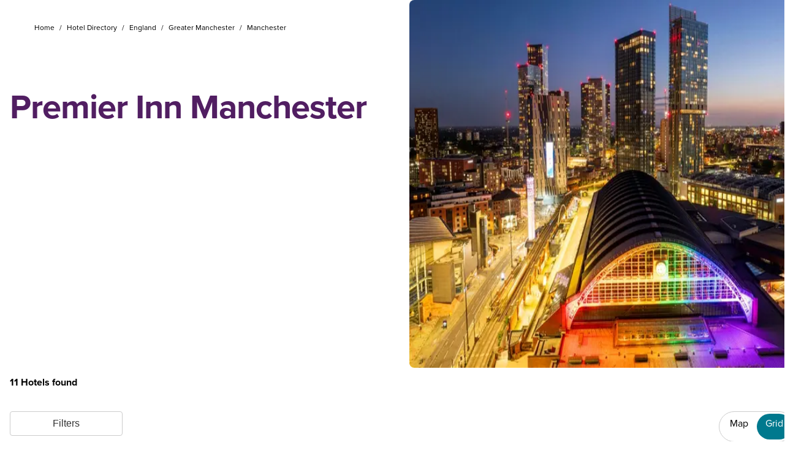

--- FILE ---
content_type: text/html; charset=utf-8
request_url: https://www.premierinn.com/gb/en/hotels/england/greater-manchester/manchester.html
body_size: 128094
content:
<!DOCTYPE html><html lang="en-GB"><head><meta charSet="utf-8"/><title>Hotels in Manchester | Premier Inn Manchester Hotels</title><meta name="viewport" content="width=device-width, initial-scale=1"/><meta name="description" content="Discover our Premier Inn hotels in Manchester, perfectly placed near the city centre and attractions like Old Trafford, Salford Quays and Manchester Arena."/><meta name="robots" content="index,follow"/><meta property="twitter:card" content="summary"/><meta property="twitter:url" content=""/><meta property="twitter:title" content="Hotels in Manchester | Premier Inn Manchester Hotels"/><meta property="twitter:description" content="Discover our Premier Inn hotels in Manchester, perfectly placed near the city centre and attractions like Old Trafford, Salford Quays and Manchester Arena."/><meta property="twitter:image" content="/content/dam/pi/websites/desktop/dlps/dlp-manchester-1000x640.jpg"/><meta property="twitter:site" content="Premier Inn"/><meta property="twitter:creator"/><meta property="og:type" content="website"/><meta property="og:url" content=""/><meta property="og:title" content="Hotels in Manchester | Premier Inn Manchester Hotels"/><meta property="og:description" content="Discover our Premier Inn hotels in Manchester, perfectly placed near the city centre and attractions like Old Trafford, Salford Quays and Manchester Arena."/><meta property="og:image" content="/content/dam/pi/websites/desktop/dlps/dlp-manchester-1000x640.jpg"/><meta property="og:site_name" content="Premier Inn"/><meta property="fb:admins"/><meta name="msapplication-TileColor" content="#552462"/><meta name="msapplication-TileImage" content="/content/dam/pi/websites/desktop/icons/favicons/favicon-ie10-144x144.png"/><meta name="msapplication-square70x70logo" content="/content/dam/pi/websites/desktop/icons/favicons/favicon-ie11-70x70.png"/><meta name="msapplication-square150x150logo" content="/content/dam/pi/websites/desktop/icons/favicons/favicon-ie11-150x150.png"/><meta name="msapplication-wide310x150logo" content="/content/dam/pi/websites/desktop/icons/favicons/favicon-ie11-310x150.png"/><meta name="msapplication-square310x310logo" content="/content/dam/pi/websites/desktop/icons/favicons/favicon-ie11-310x310.png"/><link rel="alternate" hrefLang="x-default" href="https://www.premierinn.com/gb/en/hotels/england/greater-manchester/manchester.html"/><link rel="alternate" hrefLang="en-gb" href="https://www.premierinn.com/gb/en/hotels/england/greater-manchester/manchester.html"/><link rel="alternate" hrefLang="de-de" href="https://www.premierinn.com/de/de/hotels/england/greater-manchester/manchester.html"/><link rel="icon" sizes="228x228" href="https://www.premierinn.com/content/dam/pi/websites/desktop/icons/favicons/xfavicon-228x228.png.pagespeed.ic.AhL0MMwPlZ.webp"/><link rel="icon" sizes="192x192" href="https://www.premierinn.com/content/dam/pi/websites/desktop/icons/favicons/xfavicon-192x192.png.pagespeed.ic.Zk_eY9WhyO.webp"/><link rel="apple-touch-icon" sizes=" " href="https://www.premierinn.com/content/dam/pi/websites/desktop/icons/favicons/xapple-touch-icon-precomposed.png.pagespeed.ic.bMeNN1UiMU.webp"/><link rel="apple-touch-icon" sizes="76x76" href="https://www.premierinn.com/content/dam/pi/websites/desktop/icons/favicons/xapple-touch-icon-76x76-precomposed.png.pagespeed.ic.jvouXmNgx-.webp"/><link rel="apple-touch-icon" sizes="120x120" href="https://www.premierinn.com/content/dam/pi/websites/desktop/icons/favicons/xapple-touch-icon-120x120-precomposed.png.pagespeed.ic.-IQFrblwkR.webp"/><link rel="apple-touch-icon" sizes="152x152" href="https://www.premierinn.com/content/dam/pi/websites/desktop/icons/favicons/xapple-touch-icon-152x152-precomposed.png.pagespeed.ic.vgnfkWZNQ3.webp"/><link rel="icon" type="image/x-icon" href="https://www.premierinn.com/content/dam/pi/websites/desktop/icons/favicons/favicon.ico"/><link rel="canonical" href="https://www.premierinn.com/gb/en/hotels/england/greater-manchester/manchester.html"/><script type="text/javascript" src="https://www.premierinn.com/public/19d0517543551149849e5fce693e38f97d0011b1d4e7"  ></script><script data-testid="seobreadcrumbs" type="application/ld+json">{"@context":"https://schema.org","@type":"BreadcrumbList","itemListElement":[{"@type":"ListItem",
        "position":"1",
        "name":"Home","item":"https://www.premierinn.com/gb/en/home.html"},{"@type":"ListItem",
        "position":"2",
        "name":"Hotel Directory","item":"https://www.premierinn.com/gb/en/hotels.html"},{"@type":"ListItem",
        "position":"3",
        "name":"England","item":"https://www.premierinn.com/gb/en/hotels/england.html"},{"@type":"ListItem",
        "position":"4",
        "name":"Greater Manchester","item":"https://www.premierinn.com/gb/en/hotels/england/greater-manchester.html"}]}</script><script type="application/ld+json">{"@context":"https://schema.org","@type":"FAQPage","mainEntity":[{"@type":"Question","name":"What is Manchester famous for?","acceptedAnswer":{"@type":"Answer","text":"<p>Manchester is a thriving cultural hub, that’s bursting at the seams with history, art, a buzzing nightlife great for&nbsp;<a href=\"https://www.premierinn.com/gb/en/things-to-do/manchester/music-lovers.html\" aria-label=\"Manchester for music lovers\">music lovers</a>&nbsp;(for many people, clubbing as we know it today was practically invented at the Hacienda in the 90s) and plenty more. Home to two of the world’s leading football clubs, Manchester is also famous for the wealth of exciting musicians that have hailed from the city – most notably, Oasis, The Stone Roses, New Order, Take That and The Smiths. The city is also home to the world’s first passenger railway line and England’s first artificial canal.</p>"}},{"@type":"Question","name":"Where is Manchester located?","acceptedAnswer":{"@type":"Answer","text":"<p>Located in the North West of England, Manchester is 190 miles north-west of London.</p>\r\n"}},{"@type":"Question","name":" What is a person from Manchester called?","acceptedAnswer":{"@type":"Answer","text":"<p>A person from Manchester is referred to as a ‘Mancunian’ (pronounced ‘man-kew-neeyun’), which derives from the Latin word for the area ‘Mancunium’. Sometimes you’ll hear locals referred to as ‘Mancs’ for short. </p>\r\n"}},{"@type":"Question","name":"Is Manchester a beautiful city?","acceptedAnswer":{"@type":"Answer","text":"<p>Manchester has an abundance of charming characteristics,&nbsp;<a href=\"https://www.premierinn.com/gb/en/things-to-do/manchester/unusual-places.html\" aria-label=\"Unusual places to visit in Manchester\">unusual places</a>&nbsp;to visit and historic architecture (like the gorgeous, neo-Gothic Manchester Town Hall or stunning Manchester Central Library) that create a distinct sense of beauty around the city. The waterfront along Salford Quays has a modern magnificence, filled with curvy lines and striking architecture, especially at night when the lights reflect on the river.</p>"}},{"@type":"Question","name":"Is Manchester safe to visit?","acceptedAnswer":{"@type":"Answer","text":"<p>As with most cities in the UK, Manchester is generally very safe to visit, particularly as a tourist sticking to the city centre. With all cities we recommend you keep caution on your side, particularly with any expensive personal belongings or when in crowds, but in general you’re unlikely to experience any danger in Manchester.</p>\r\n"}},{"@type":"Question","name":"Is Manchester far from London? ","acceptedAnswer":{"@type":"Answer","text":"<p>Manchester is 190 miles north-west of London, taking around three and a half hours to drive or between two to two and a half hours by train.</p>\r\n"}},{"@type":"Question","name":"How far is Manchester from Birmingham?","acceptedAnswer":{"@type":"Answer","text":"<p>Manchester is around 71 miles north of Birmingham, taking around an hour and a half to drive or travel by train.</p>\r\n"}},{"@type":"Question","name":"What is the best area to stay in Manchester?","acceptedAnswer":{"@type":"Answer","text":"<p>Manchester city centre is compact and extremely walkable, so anywhere you stay should mean you can explore with ease. The Portland Street area in particular is close to Oxford Road station, with free buses for getting around if you’d rather not walk. It’s next to Chinatown and just 10 minutes’ walk from the pubs, bars and iconic nightlife of the Northern Quarter.</p>\n<p><br>\n  Our&nbsp;<a href=\"https://www.premierinn.com/gb/en/hotels/england/greater-manchester/manchester/manchester-city-centre-portland-street.html\" aria-label=\"Manchester City Centre (Portland Street) hotel\">Manchester City Centre (Portland Street) hotel</a>&nbsp;is located in the heart of the city centre and makes an ideal base for exploring the city.</p>"}},{"@type":"Question","name":" How much of Manchester is green?","acceptedAnswer":{"@type":"Answer","text":"<p>Just over 20% of Manchester is green space, making it the 8th greenest city in the UK, according to a study in 2017. City centre spaces like Cathedral Gardens or St John’s Gardens offer grassy spaces, while&nbsp;<a href=\"https://www.premierinn.com/gb/en/things-to-do/manchester/heaton-park.html\" aria-label=\"Heaton Park\">Heaton Park</a>,&nbsp;<a href=\"https://www.premierinn.com/gb/en/things-to-do/manchester/werneth-low-country-park.html\" aria-label=\"Werneth Low Country Park\">Werneth Low Country Park</a>&nbsp;and&nbsp;<a href=\"https://www.premierinn.com/gb/en/things-to-do/manchester/bruntwood-park.html\" aria-label=\"Bruntwood Park\">Bruntwood Park</a>&nbsp;provide panoramic views, woodlands, gardens and waterways within easy reach of the city.</p>"}},{"@type":"Question","name":"Is Manchester good for shopping?","acceptedAnswer":{"@type":"Answer","text":"<p>Yes, Manchester is an excellent destination to enjoy some retail therapy. Find popular high-street options in the city’s large malls like the&nbsp;<a href=\"https://www.premierinn.com/gb/en/things-to-do/manchester/intu-trafford-centre.html\" aria-label=\"Intu Trafford Centre\">Intu Shopping Centre</a>, Manchester Arndale or the&nbsp;<a href=\"https://www.premierinn.com/gb/en/things-to-do/manchester/lowry-outlet.html\" aria-label=\"Lowry Outlet\">Lowry Outlet</a>, or indulge in the quirky independent shops in the Northern Quarter. You’ll also find a range of markets across the city and even some high end shopping options around the Kings Street area.</p>\n<p>Find out more about&nbsp;<a href=\"https://www.premierinn.com/gb/en/things-to-do/manchester/shopping.html\" aria-label=\"Shopping in Manchester\">shopping in Manchester</a>&nbsp;with our guide.</p>"}},{"@type":"Question","name":"How much is a pint of beer in Manchester?","acceptedAnswer":{"@type":"Answer","text":"<p>The average cost of a pint of beer in Manchester is £4.11, according to a 2019 study. </p>\r\n"}},{"@type":"Question","name":"What is the name of the airport in Manchester?","acceptedAnswer":{"@type":"Answer","text":"<p>The airport in Manchester is simply known as Manchester Airport. Find out more about&nbsp;<a href=\"https://www.premierinn.com/gb/en/things-to-do/manchester/manchester-airport.html\" aria-label=\"Manchester Airport\">Manchester Airport</a>&nbsp;with our guide.</p>"}},{"@type":"Question","name":"What’s the difference between Flex, Semi-Flex, Advance, Standard and Non-Flex rates?","acceptedAnswer":{"@type":"Answer","text":"<p><b>Flex </b>– Pay now or on arrival, fully refundable with free cancellation up to 1pm on the day of arrival<b>. </b>Our most flexible rate – you can cancel and get a full refund up to 1pm on the day of arrival. You can also amend your booking at the same hotel up to 1pm on the day of arrival (additional room rate charges may apply depending on your new stay date).<br />\r\n<b><br />\r\nSemi-Flex – </b>Pay now, fully refundable with free cancellation up to three full days before arrival. Fairly flexible rate – you can cancel and get a full refund up to three full days before arrival. No refunds after that date. You can also amend your booking date at the same hotel up to 1pm on the day of arrival (additional room rate charges may apply depending on your new stay date).<br />\r\n<b><br />\r\nAdvance – </b>Pay now, fully refundable with free cancellation up to 28 full days before arrival, free to amend thereafter until the day of arrival. Fairly flexible rate – you can cancel and get a full refund up to 28 full days before arrival. No refunds after that date. You can also amend your booking date at the same hotel up to 1pm on the day of arrival (additional room rate charges may apply depending on your new stay date).<br />\r\n<b><br />\r\nStandard – </b>Pay now, non-refundable. Free to amend booking at the same hotel up to 1pm on the day of arrival. Slightly flexible rate – you won’t be able to cancel and get a full refund, but you can amend your booking at the same hotel up to 1pm on the day of arrival (additional room rate charges may apply depending on your new stay date).<br />\r\n<b><br />\r\nNon-Flex – </b>Pay now. No amends or refunds. Our least flexible rate – you won’t be able to cancel or amend your stay after booking.</p>\r\n"}},{"@type":"Question","name":"What time is check-in and checkout?","acceptedAnswer":{"@type":"Answer","text":"<p>Our standard check-in time is 3pm. For an additional fee*, you can start your stay sooner with early check-in from 11am. Add early check-in to your stay while making your booking, or afterwards by managing your stay in your Premier Inn account. Early check-in is subject to availability and not available at all Premier Inn hotels. </p>\r\n<p>Checkout is by 12 noon on your departure date. If luggage storage is available, our teams will be happy to store any bags for you if you’d like to check out before 12pm.</p>\r\n<p>*Prices and times will vary depending on date and location. </p>\r\n"}},{"@type":"Question","name":"Can I check in early?","acceptedAnswer":{"@type":"Answer","text":"<p>For an additional fee*, you can start your stay sooner with early check-in from 11am. Add early check-in to your stay while making your booking, or afterwards by managing your stay in your Premier Inn account. Early check-in is subject to availability and not available at all Premier Inn hotels. </p>\r\n<p>*Prices and times will vary depending on date and location. </p>\r\n"}},{"@type":"Question","name":"What is Premier Inn CleanProtect™?","acceptedAnswer":{"@type":"Answer","text":"<p>In 2020 we launched Premier Inn CleanProtect™, our rigorous, daily cleaning method that’s used throughout our UK &amp; Ireland hotels. Developed in partnership with Diversey, a global leader in cleaning and hygiene products for the healthcare and hospitality industries, our promise seeks to give you extra peace of mind so you can always book and stay with confidence.</p>\r\n<p><b>Check-in</b> - minimising contact at reception and providing hand sanitiser in most public areas for peace of mind. </p>\r\n<p><b>Bed linen and towels</b> - laundering all our linen and towels at over 60°C to thermally disinfect them, so you can enjoy a great night’s sleep. We’ve also placed spare pillows in a zip-up bag, for extra peace of mind.</p>\r\n<p><b>Equipping our teams</b> - providing our team members with all the equipment and sanitisers they need, as well as always operating in the safest way possible for our teams and guests.</p>\r\n<p><b>A generous serving of safety</b> - you can relax knowing that enhanced cleaning measures are in place throughout our restaurants. Tables are cleaned between visits and contactless payment is in place too, so you can dine safely and comfortably with us every time.</p>\r\n<p><b>Clean on request</b> - if you'd like your room cleaned during your stay with us, just let us know at reception and use the handy door hanger on the back of your door by 12pm each day.</p>\r\n"}},{"@type":"Question","name":"What facilities are provided for customers with disabilities?","acceptedAnswer":{"@type":"Answer","text":"<p>Most Premier Inns have specially-adapted rooms allowing easier access for customers with disabilities.&nbsp;If there is no specially-adapted room available at the hotel of your choice, we will be happy to offer you alternative accommodation at a nearby Premier Inn. If you have difficulty walking, but do not need a specially-adapted room, please feel free to request a room near reception on the ground floor for easy access.&nbsp;</p>\r\n<p>If you'd like get in touch, you can reach out to our specialist team via email at pi.accessible@whitbread.com or call us on 0333 0919 817 between 9am and 5pm Monday-Friday (calls charged at local rate).</p>\r\n"}},{"@type":"Question","name":"Can I bring my pet to a Premier Inn hotel?","acceptedAnswer":{"@type":"Answer","text":"<p>Unfortunately, with the exception of trained assistance dogs, we don't allow pets to stay at our hotels.</p>\r\n"}}]}</script><script data-testid="seoHotelsList" type="application/ld+json">{"@context":"https://schema.org","@type": "ItemList","itemListElement": [{"@type": "ListItem","position": 1,"item": {"@type":"Hotel","hasMap":"https://maps.googleapis.com/maps/api/staticmap?sensor=false&zoom=15&size=1600x1200&center=53.479633,-2.232287&markers=color:0x511E62%7c53.479633,-2.232287&key=AIzaSyCYBTHvtcBl2kPrXYv4hmKYO2O4f8D7zS8","priceRange":"$$","name":"Manchester City (Piccadilly)","telephone":"0333 321 9286","image":["https://www.premierinn.com/content/dam/pi/websites/hotelimages/gb/en/M/MANDAL/manchester-piccadilly-the-social.jpg","https://www.premierinn.com/content/dam/pi/websites/hotelimages/gb/en/M/MANDAL/manchester-piccadilly-external.jpg","https://www.premierinn.com/content/dam/pi/websites/hotelimages/gb/en/non-hotel-specific/ID4/ID4-Room1.jpg","https://www.premierinn.com/content/dam/pi/websites/hotelimages/gb/en/M/MANDAL/manchester-piccadilly-the-social-bar.jpg.jpg","https://www.premierinn.com/content/dam/pi/websites/hotelimages/gb/en/M/MANDAL/manchester-piccadilly-the-social-restaurant.jpg","https://www.premierinn.com/content/dam/pi/websites/hotelimages/gb/en/M/MANDAL/manchester-piccadilly-the-social-restaurant-2.jpg","https://www.premierinn.com/content/dam/pi/websites/hotelimages/gb/en/M/MANDAL/manchester-piccadilly-the-social-restaurant-3.jpg","https://www.premierinn.com/content/dam/pi/websites/hotelimages/gb/en/non-hotel-specific/ID4/ID4-Room-2.jpg","https://www.premierinn.com/content/dam/pi/websites/hotelimages/gb/en/non-hotel-specific/ID4/ID4-Room-3.jpg","https://www.premierinn.com/content/dam/pi/websites/hotelimages/gb/en/non-hotel-specific/ID4/ID4-Room-4.jpg","https://www.premierinn.com/content/dam/pi/websites/hotelimages/gb/en/non-hotel-specific/ID4/ID4-Bathroom-Shower.jpg","https://www.premierinn.com/content/dam/pi/websites/hotelimages/gb/en/non-hotel-specific/ID4/ID4-Bathroom.jpg","https://www.premierinn.com/content/dam/pi/websites/hotelimages/gb/en/non-hotel-specific/PremierPlus/Premier-Plus-Room-1.jpg","https://www.premierinn.com/content/dam/pi/websites/hotelimages/gb/en/non-hotel-specific/PremierPlus/Premier-Plus-Room-2.jpg","https://www.premierinn.com/content/dam/pi/websites/hotelimages/gb/en/non-hotel-specific/PremierPlus/Premier-Plus-Room-3.jpg","https://www.premierinn.com/content/dam/pi/websites/hotelimages/gb/en/non-hotel-specific/PremierPlus/Premier-Plus-Room-5.jpg","https://www.premierinn.com/content/dam/pi/websites/hotelimages/gb/en/non-hotel-specific/PremierPlus/Premier-Plus-Bedroom-6.jpg","https://www.premierinn.com/content/dam/pi/websites/hotelimages/gb/en/non-hotel-specific/PremierPlus/Premier-Plus-Bedroom-7.jpg","https://www.premierinn.com/content/dam/pi/websites/hotelimages/gb/en/non-hotel-specific/PremierPlus/Premier-Plus-Shower.jpg","https://www.premierinn.com/content/dam/pi/websites/hotelimages/gb/en/non-hotel-specific/Accessible/ID4-Accessible-Double.jpg","https://www.premierinn.com/content/dam/pi/websites/hotelimages/gb/en/non-hotel-specific/Accessible/ID4-Accessible-Wetroom.jpg","https://www.premierinn.com/content/dam/pi/websites/hotelimages/gb/en/non-hotel-specific/Accessible/ID4-Accessible-Bathroom.jpg"],"description":"<p>Our Premier Inn Manchester City (Piccadilly) hotel has everything you’ll need and more for fun-packed <a href=\"https://www.premierinn.com/gb/en/hotels/england/greater-manchester/manchester/weekend-breaks-in-manchester.html\">city breaks in Manchester</a>. Our Manchester hotel is based in the vibrant Northern Quarter, so you’ll be in a great spot for visiting top Manchester attractions like the <a href=\"https://www.premierinn.com/gb/en/things-to-do/manchester/shopping.html\">Arndale Shopping Centre</a> and <a href=\"https://www.premierinn.com/gb/en/things-to-do/manchester/manchester-art-gallery.html\">Manchester Art Gallery</a>. Catch exciting events in <a href=\"https://www.premierinn.com/gb/en/things-to-do/manchester/manchester-arena.html\">Manchester at the AO Arena</a> plus live matches at the <a href=\"https://www.premierinn.com/gb/en/things-to-do/manchester/etihad-stadium.html\">Etihad Stadium</a> and <a href=\"https://www.premierinn.com/gb/en/things-to-do/manchester/old-trafford.html\">Old Trafford</a>. Most <a href=\"https://www.premierinn.com/gb/en/things-to-do/manchester/attractions.html\">attractions</a> are within easy reach of our Manchester Premier Inn – including the National Football Museum which is just a 15-minute walk away – but the great news is that Manchester Piccadilly train station is just a five-minute walk away if you’re venturing out! When you’re looking for great places to eat in Manchester, look no further than The Social, our stylish in-house restaurant which is open 24 hours a day!&nbsp;&nbsp;</p>","url":"/gb/en/hotels/england/greater-manchester/manchester/manchester-city-piccadilly.html","address":{"@type":"PostalAddress","addressLocality":"Manchester","postalCode":"M1 2HR ","streetAddress":"72 Dale Street, , M1 2HR  Manchester, United Kingdom (the)","addressCountry":"United Kingdom (the)"},"review":[[{"@type":"Review","reviewRating":{"@type":"Rating","ratingValue":5},"reviewBody":"","author":{"@type":"Person","name":"Paul M"}},{"@type":"Review","reviewRating":{"@type":"Rating","ratingValue":5},"reviewBody":"","author":{"@type":"Person","name":"Tara K"}},{"@type":"Review","reviewRating":{"@type":"Rating","ratingValue":5},"reviewBody":"","author":{"@type":"Person","name":"vamb85"}},{"@type":"Review","reviewRating":{"@type":"Rating","ratingValue":5},"reviewBody":"","author":{"@type":"Person","name":"karonp740"}},{"@type":"Review","reviewRating":{"@type":"Rating","ratingValue":4},"reviewBody":"","author":{"@type":"Person","name":"kieran m"}}]],"aggregateRating":{"@type":"AggregateRating","ratingValue":"4.4","bestRating":"5","ratingCount":"4335"}}},{"@type": "ListItem","position": 2,"item": {"@type":"Hotel","hasMap":"https://maps.googleapis.com/maps/api/staticmap?sensor=false&zoom=15&size=1600x1200&center=53.476515268025885,-2.2424340248107884&markers=color:0x511E62%7c53.476515268025885,-2.2424340248107884&key=AIzaSyCYBTHvtcBl2kPrXYv4hmKYO2O4f8D7zS8","priceRange":"$$","name":"Manchester City Centre (Portland Street)","telephone":"0333 321 1312","image":["https://www.premierinn.com/content/dam/pi/websites/hotelimages/gb/en/M/MANMTI/MANMTI 1.jpg","https://www.premierinn.com/content/dam/pi/websites/hotelimages/gb/en/non-hotel-specific/ID4/ID4-Room1.jpg","https://www.premierinn.com/content/dam/pi/websites/hotelimages/gb/en/non-hotel-specific/Restaurants/Thyme/Thyme3.jpg","https://www.premierinn.com/content/dam/pi/websites/hotelimages/gb/en/non-hotel-specific/ID4/ID4-Room-2.jpg","https://www.premierinn.com/content/dam/pi/websites/hotelimages/gb/en/non-hotel-specific/ID4/ID4-Room-3.jpg","https://www.premierinn.com/content/dam/pi/websites/hotelimages/gb/en/non-hotel-specific/ID4/ID4-Room-4.jpg","https://www.premierinn.com/content/dam/pi/websites/hotelimages/gb/en/non-hotel-specific/ID4/ID4-Room-8.jpg","https://www.premierinn.com/content/dam/pi/websites/hotelimages/gb/en/non-hotel-specific/ID4/ID4-Bathroom.jpg","https://www.premierinn.com/content/dam/pi/websites/hotelimages/gb/en/non-hotel-specific/Accessible/ID4-Accessible-Double.jpg","https://www.premierinn.com/content/dam/pi/websites/hotelimages/gb/en/non-hotel-specific/Accessible/ID4-Accessible-Bathroom.jpg","https://www.premierinn.com/content/dam/pi/websites/hotelimages/gb/en/non-hotel-specific/Accessible/ID4-Accessible-Wetroom.jpg","https://www.premierinn.com/content/dam/pi/websites/hotelimages/gb/en/non-hotel-specific/Restaurants/Thyme/Thyme2.jpg","https://www.premierinn.com/content/dam/pi/websites/hotelimages/gb/en/non-hotel-specific/Restaurants/Thyme/Thyme1.jpg","https://www.premierinn.com/content/dam/pi/websites/hotelimages/gb/en/M/MANMTI/manchester-portland-street-external-1.jpg"],"description":"<p>Our Premier Inn Manchester City Centre (Portland Street) hotel is the perfect base if you’re looking for places to stay for <a href=\"https://www.premierinn.com/gb/en/things-to-do/manchester/entertainment.html\">live events in Manchester</a>. We’re less than a 10-minute walk away from the O2 Ritz Manchester, The Bridgewater Hall and the Manchester Central Convention Complex, and Manchester Oxford Road station is just a five-minute walk away too. Art and <a href=\"https://www.premierinn.com/gb/en/things-to-do/manchester/culture.html\">culture lovers</a> will have Manchester Art Gallery right on their doorstep, and don’t miss out on a visit to nearby Chinatown! Our great-value in-house restaurant Thyme will be serving up delicious dinners and <a href=\"https://www.premierinn.com/gb/en/why/food/breakfast.html\">unlimited breakfasts</a> in Manchester throughout your stay. Plus, with <a href=\"https://www.premierinn.com/gb/en/sleep/our-bed.html\">super-comfy beds</a> and free Wi-Fi to enjoy, our Premier Inn Manchester City Centre hotel is a great choice for your trip!&nbsp;</p>","url":"/gb/en/hotels/england/greater-manchester/manchester/manchester-city-centre-portland-street.html","address":{"@type":"PostalAddress","addressLocality":"Manchester","postalCode":"M1 4WB","streetAddress":"112-114 Portland Street, , M1 4WB Manchester, United Kingdom (the)","addressCountry":"United Kingdom (the)"},"review":[[{"@type":"Review","reviewRating":{"@type":"Rating","ratingValue":5},"reviewBody":"","author":{"@type":"Person","name":"imaclelland"}},{"@type":"Review","reviewRating":{"@type":"Rating","ratingValue":1},"reviewBody":"","author":{"@type":"Person","name":"Ant S"}},{"@type":"Review","reviewRating":{"@type":"Rating","ratingValue":4},"reviewBody":"","author":{"@type":"Person","name":"stuka71"}},{"@type":"Review","reviewRating":{"@type":"Rating","ratingValue":3},"reviewBody":"","author":{"@type":"Person","name":"Ade F S"}},{"@type":"Review","reviewRating":{"@type":"Rating","ratingValue":4},"reviewBody":"","author":{"@type":"Person","name":"sarahaugh2018"}}]],"aggregateRating":{"@type":"AggregateRating","ratingValue":"4","bestRating":"5","ratingCount":"4731"}}},{"@type": "ListItem","position": 3,"item": {"@type":"Hotel","hasMap":"https://maps.googleapis.com/maps/api/staticmap?sensor=false&zoom=15&size=1600x1200&center=53.47658,-2.244787&markers=color:0x511E62%7c53.47658,-2.244787&key=AIzaSyCYBTHvtcBl2kPrXYv4hmKYO2O4f8D7zS8","priceRange":"$$","name":"Manchester Central","telephone":"0333 321 1308","image":["https://www.premierinn.com/content/dam/pi/websites/hotelimages/gb/en/M/MANPMI/MANPMI 1.jpg","https://www.premierinn.com/content/dam/pi/websites/hotelimages/gb/en/non-hotel-specific/ID4/ID4-Room1.jpg","https://www.premierinn.com/content/dam/pi/websites/hotelimages/gb/en/M/MANPMI/MANPMI 7.jpg","https://www.premierinn.com/content/dam/pi/websites/hotelimages/gb/en/M/MANPMI/MANPMI 3.jpg","https://www.premierinn.com/content/dam/pi/websites/hotelimages/gb/en/non-hotel-specific/ID4/ID4-Room-2.jpg","https://www.premierinn.com/content/dam/pi/websites/hotelimages/gb/en/non-hotel-specific/ID4/ID4-Room-3.jpg","https://www.premierinn.com/content/dam/pi/websites/hotelimages/gb/en/non-hotel-specific/ID4/ID4-Room-4.jpg","https://www.premierinn.com/content/dam/pi/websites/hotelimages/gb/en/non-hotel-specific/ID4/ID4-Bathroom.jpg","https://www.premierinn.com/content/dam/pi/websites/hotelimages/gb/en/non-hotel-specific/PremierPlus/Premier-Plus-Room-1.jpg","https://www.premierinn.com/content/dam/pi/websites/hotelimages/gb/en/non-hotel-specific/PremierPlus/Premier-Plus-Room-2.jpg","https://www.premierinn.com/content/dam/pi/websites/hotelimages/gb/en/non-hotel-specific/PremierPlus/Premier-Plus-Room-3.jpg","https://www.premierinn.com/content/dam/pi/websites/hotelimages/gb/en/non-hotel-specific/PremierPlus/Premier-Plus-Room-5.jpg","https://www.premierinn.com/content/dam/pi/websites/hotelimages/gb/en/non-hotel-specific/PremierPlus/Premier-Plus-Bedroom-6.jpg","https://www.premierinn.com/content/dam/pi/websites/hotelimages/gb/en/non-hotel-specific/PremierPlus/Premier-Plus-Bedroom-7.jpg","https://www.premierinn.com/content/dam/pi/websites/hotelimages/gb/en/non-hotel-specific/PremierPlus/Premier-Plus-Bathroom.jpg","https://www.premierinn.com/content/dam/pi/websites/hotelimages/gb/en/non-hotel-specific/Accessible/ID4-Accessible-Double.jpg","https://www.premierinn.com/content/dam/pi/websites/hotelimages/gb/en/non-hotel-specific/Accessible/ID4-Accessible-Wetroom.jpg","https://www.premierinn.com/content/dam/pi/websites/hotelimages/gb/en/non-hotel-specific/Accessible/ID4-Accessible-Bathroom.jpg","https://www.premierinn.com/content/dam/pi/websites/hotelimages/gb/en/M/MANPMI/MANPMI 4.jpg","https://www.premierinn.com/content/dam/pi/websites/hotelimages/gb/en/M/MANPMI/MANPMI 8.jpg"],"description":"Day or night, at Premier Inn Manchester Central you're in prime position for all the city's highlights. And with meeting rooms for hire you can squeeze even more out of your stay. Go classical at Bridgwater Hall. Get conventional at the Central Convention Complex. Explore the bars, pubs and clubs around Deansgate. See the stars at the Opera House or Palace Theatre. And, after the final curtain call, grab a drink in our Table Table restaurant and unwind in our spacious rooms and new, modern rooms with extra-comfy kingsize beds.","url":"/gb/en/hotels/england/greater-manchester/manchester/manchester-central.html","address":{"@type":"PostalAddress","addressLocality":"7-11 Lower Mosley Street","postalCode":"M2 3DW","streetAddress":"Bishopsgate, Manchester, M2 3DW 7-11 Lower Mosley Street, United Kingdom (the)","addressRegion":"Manchester","addressCountry":"United Kingdom (the)"},"review":[[{"@type":"Review","reviewRating":{"@type":"Rating","ratingValue":3},"reviewBody":"","author":{"@type":"Person","name":"darrenandyvonne"}},{"@type":"Review","reviewRating":{"@type":"Rating","ratingValue":5},"reviewBody":"","author":{"@type":"Person","name":"ivazz13"}},{"@type":"Review","reviewRating":{"@type":"Rating","ratingValue":5},"reviewBody":"","author":{"@type":"Person","name":"Shelley S"}},{"@type":"Review","reviewRating":{"@type":"Rating","ratingValue":4},"reviewBody":"","author":{"@type":"Person","name":"Isabel R"}},{"@type":"Review","reviewRating":{"@type":"Rating","ratingValue":1},"reviewBody":"","author":{"@type":"Person","name":"Expedition109257"}}]],"aggregateRating":{"@type":"AggregateRating","ratingValue":"4.2","bestRating":"5","ratingCount":"3086"}}},{"@type": "ListItem","position": 4,"item": {"@type":"Hotel","hasMap":"https://maps.googleapis.com/maps/api/staticmap?sensor=false&zoom=15&size=1600x1200&center=53.480729,-2.25648&markers=color:0x511E62%7c53.480729,-2.25648&key=AIzaSyCYBTHvtcBl2kPrXYv4hmKYO2O4f8D7zS8","priceRange":"$$","name":"Manchester City Centre West","telephone":"0333 321 9367","image":["https://www.premierinn.com/content/dam/pi/websites/hotelimages/gb/en/M/MANSPI/manchester-city-centre-west-external.jpg","https://www.premierinn.com/content/dam/pi/websites/hotelimages/gb/en/non-hotel-specific/ID4/ID4-Room1.jpg","https://www.premierinn.com/content/dam/pi/websites/hotelimages/gb/en/non-hotel-specific/PremierPlus/Premier-Plus-Room-1.jpg","https://www.premierinn.com/content/dam/pi/websites/hotelimages/gb/en/M/MANSPI/MANSPI4.png","https://www.premierinn.com/content/dam/pi/websites/hotelimages/gb/en/M/MANSPI/MANSPI5.png","https://www.premierinn.com/content/dam/pi/websites/hotelimages/gb/en/non-hotel-specific/ID4/ID4-Room-2.jpg","https://www.premierinn.com/content/dam/pi/websites/hotelimages/gb/en/non-hotel-specific/ID4/ID4-Room-3.jpg","https://www.premierinn.com/content/dam/pi/websites/hotelimages/gb/en/non-hotel-specific/ID4/ID4-Room-4.jpg","https://www.premierinn.com/content/dam/pi/websites/hotelimages/gb/en/non-hotel-specific/ID4/ID4-Room-5.jpg","https://www.premierinn.com/content/dam/pi/websites/hotelimages/gb/en/non-hotel-specific/ID4/ID4-Bathroom.jpg","https://www.premierinn.com/content/dam/pi/websites/hotelimages/gb/en/non-hotel-specific/PremierPlus/Premier-Plus-Room-2.jpg","https://www.premierinn.com/content/dam/pi/websites/hotelimages/gb/en/non-hotel-specific/PremierPlus/Premier-Plus-Room-3.jpg","https://www.premierinn.com/content/dam/pi/websites/hotelimages/gb/en/non-hotel-specific/PremierPlus/Premier-Plus-Room-5.jpg","https://www.premierinn.com/content/dam/pi/websites/hotelimages/gb/en/non-hotel-specific/PremierPlus/Premier-Plus-Bedroom-6.jpg","https://www.premierinn.com/content/dam/pi/websites/hotelimages/gb/en/non-hotel-specific/PremierPlus/Premier-Plus-Bedroom-7.jpg","https://www.premierinn.com/content/dam/pi/websites/hotelimages/gb/en/non-hotel-specific/PremierPlus/Premier-Plus-Bathroom.jpg","https://www.premierinn.com/content/dam/pi/websites/hotelimages/gb/en/non-hotel-specific/PremierPlus/Premier-Plus-Shower.jpg","https://www.premierinn.com/content/dam/pi/websites/hotelimages/gb/en/non-hotel-specific/Accessible/ID4-Accessible-Double.jpg","https://www.premierinn.com/content/dam/pi/websites/hotelimages/gb/en/non-hotel-specific/Accessible/ID4-Accessible-Wetroom.jpg","https://www.premierinn.com/content/dam/pi/websites/hotelimages/gb/en/non-hotel-specific/Accessible/ID4-Accessible-Bathroom.jpg","https://www.premierinn.com/content/dam/pi/websites/hotelimages/gb/en/M/MANSPI/MANSPI3.png","https://www.premierinn.com/content/dam/pi/websites/hotelimages/gb/en/M/MANSPI/MANSPI2.png"],"description":"What better setting for Premier Inn's new generation bedrooms than the ultra-modern district of Spinningfields? Featuring a 40\" flat screen TV, brand new, slumber-inducing beds, your room is just as appealing as the city! Shop for designer goodies at The Avenue, have a bite to eat at one of the many nearby restaurants, visit the People's History Museum or wander to The Lowry for a bit of culture. A stay in Manchester wouldn't be complete without an evening tipple on Deansgate. Fortunately, your Premier Inn Manchester City Centre West hotel room isn't far away.","url":"/gb/en/hotels/england/greater-manchester/salford/manchester-city-centre-west.html","address":{"@type":"PostalAddress","addressLocality":"Salford","postalCode":"M3 5EN","streetAddress":"Irwell Street, Greater Manchester, M3 5EN Salford, United Kingdom (the)","addressRegion":"Greater Manchester","addressCountry":"United Kingdom (the)"},"review":[[{"@type":"Review","reviewRating":{"@type":"Rating","ratingValue":5},"reviewBody":"","author":{"@type":"Person","name":"Rachel H"}},{"@type":"Review","reviewRating":{"@type":"Rating","ratingValue":3},"reviewBody":"","author":{"@type":"Person","name":"Jennifer F"}},{"@type":"Review","reviewRating":{"@type":"Rating","ratingValue":5},"reviewBody":"","author":{"@type":"Person","name":"kustardS"}},{"@type":"Review","reviewRating":{"@type":"Rating","ratingValue":4},"reviewBody":"","author":{"@type":"Person","name":"Expedition782978"}},{"@type":"Review","reviewRating":{"@type":"Rating","ratingValue":5},"reviewBody":"","author":{"@type":"Person","name":"Nathan C"}}]],"aggregateRating":{"@type":"AggregateRating","ratingValue":"4.5","bestRating":"5","ratingCount":"1675"}}},{"@type": "ListItem","position": 5,"item": {"@type":"Hotel","hasMap":"https://maps.googleapis.com/maps/api/staticmap?sensor=false&zoom=15&size=1600x1200&center=53.473782,-2.301296&markers=color:0x511E62%7c53.473782,-2.301296&key=AIzaSyCYBTHvtcBl2kPrXYv4hmKYO2O4f8D7zS8","priceRange":"$$","name":"Manchester Salford Media City","telephone":"0333 234 6548","image":["https://www.premierinn.com/content/dam/pi/websites/hotelimages/gb/en/M/MANSAL/Salford Media City 620x358.jpg","https://www.premierinn.com/content/dam/pi/websites/hotelimages/gb/en/non-hotel-specific/ID4/ID4-Room1.jpg","https://www.premierinn.com/content/dam/pi/websites/hotelimages/gb/en/non-hotel-specific/PremierPlus/Premier-Plus-Room-1.jpg","https://www.premierinn.com/content/dam/pi/websites/hotelimages/gb/en/M/MANSAL/Salford Media City Thyme 2 620x358.jpg","https://www.premierinn.com/content/dam/pi/websites/hotelimages/gb/en/M/MANSAL/Salford Media City Reception 620x358.jpg","https://www.premierinn.com/content/dam/pi/websites/hotelimages/gb/en/non-hotel-specific/ID4/ID4-Room-2.jpg","https://www.premierinn.com/content/dam/pi/websites/hotelimages/gb/en/non-hotel-specific/ID4/ID4-Room-3.jpg","https://www.premierinn.com/content/dam/pi/websites/hotelimages/gb/en/non-hotel-specific/ID4/ID4-Room-4.jpg","https://www.premierinn.com/content/dam/pi/websites/hotelimages/gb/en/non-hotel-specific/PremierPlus/Premier-Plus-Room-2.jpg","https://www.premierinn.com/content/dam/pi/websites/hotelimages/gb/en/non-hotel-specific/PremierPlus/Premier-Plus-Room-3.jpg","https://www.premierinn.com/content/dam/pi/websites/hotelimages/gb/en/non-hotel-specific/PremierPlus/Premier-Plus-Room-5.jpg","https://www.premierinn.com/content/dam/pi/websites/hotelimages/gb/en/non-hotel-specific/PremierPlus/Premier-Plus-Bedroom-6.jpg","https://www.premierinn.com/content/dam/pi/websites/hotelimages/gb/en/non-hotel-specific/PremierPlus/Premier-Plus-Bedroom-7.jpg","https://www.premierinn.com/content/dam/pi/websites/hotelimages/gb/en/non-hotel-specific/PremierPlus/Premier-Plus-Bathroom.jpg","https://www.premierinn.com/content/dam/pi/websites/hotelimages/gb/en/non-hotel-specific/PremierPlus/Premier-Plus-Shower.jpg","https://www.premierinn.com/content/dam/pi/websites/hotelimages/gb/en/non-hotel-specific/ID4/ID4-Bathroom.jpg","https://www.premierinn.com/content/dam/pi/websites/hotelimages/gb/en/non-hotel-specific/Accessible/ID4-Accessible-Double.jpg","https://www.premierinn.com/content/dam/pi/websites/hotelimages/gb/en/non-hotel-specific/Accessible/ID4-Accessible-Wetroom.jpg","https://www.premierinn.com/content/dam/pi/websites/hotelimages/gb/en/non-hotel-specific/Accessible/ID4-Accessible-Bathroom.jpg","https://www.premierinn.com/content/dam/pi/websites/hotelimages/gb/en/M/MANSAL/Salford Media City Thyme 620x358.jpg"],"description":"Premier Inn Manchester Salford Media City hotel is in the heart of MediaCityUK - ideal for creative types! Just a few minutes from The Quays, we've got Old Trafford a 15 minute walk away, and Rugby Football League and Salford City Stadium close by too. There's plenty of culture to take in at Salford Art Gallery, ITV Coronation Street studio and BBC Manchester. To make life even better, getting around is super easy with great connections to Manchester city centre by a 10 minute tram ride, a quick train or bus and it's just a 20 minute drive to Manchester Airport. At the end of a busy day, return to a scrumptious dinner at our Thyme restaurant and drift off to sleep in our super-comfy bed.","url":"/gb/en/hotels/england/greater-manchester/salford/manchester-salford-media-city.html","address":{"@type":"PostalAddress","addressLocality":"Media City Uk","postalCode":"M50 2AB","streetAddress":"Blue, Salford, M50 2AB Media City Uk, United Kingdom (the)","addressRegion":"Salford","addressCountry":"United Kingdom (the)"},"review":[[{"@type":"Review","reviewRating":{"@type":"Rating","ratingValue":3},"reviewBody":"","author":{"@type":"Person","name":"Danny F"}},{"@type":"Review","reviewRating":{"@type":"Rating","ratingValue":5},"reviewBody":"","author":{"@type":"Person","name":"Jamie S"}},{"@type":"Review","reviewRating":{"@type":"Rating","ratingValue":5},"reviewBody":"","author":{"@type":"Person","name":"Kanwal A"}},{"@type":"Review","reviewRating":{"@type":"Rating","ratingValue":5},"reviewBody":"","author":{"@type":"Person","name":"Jazzdrummer27"}},{"@type":"Review","reviewRating":{"@type":"Rating","ratingValue":5},"reviewBody":"","author":{"@type":"Person","name":"Dreamer47491427847"}}]],"aggregateRating":{"@type":"AggregateRating","ratingValue":"4.5","bestRating":"5","ratingCount":"1084"}}},{"@type": "ListItem","position": 6,"item": {"@type":"Hotel","hasMap":"https://maps.googleapis.com/maps/api/staticmap?sensor=false&zoom=15&size=1600x1200&center=53.425285,-2.258918&markers=color:0x511E62%7c53.425285,-2.258918&key=AIzaSyCYBTHvtcBl2kPrXYv4hmKYO2O4f8D7zS8","priceRange":"$$","name":"Manchester West Didsbury","telephone":"0333 321 1298","image":["https://www.premierinn.com/content/dam/pi/websites/hotelimages/gb/en/M/MANWES/MANWES 1.jpg","https://www.premierinn.com/content/dam/pi/websites/hotelimages/gb/en/non-hotel-specific/ID4/ID4-Room1.jpg","https://www.premierinn.com/content/dam/pi/websites/hotelimages/gb/en/non-hotel-specific/Bedrooms/ID4 1.jpg","https://www.premierinn.com/content/dam/pi/websites/hotelimages/gb/en/non-hotel-specific/ID4/ID4-Room-3.jpg","https://www.premierinn.com/content/dam/pi/websites/hotelimages/gb/en/non-hotel-specific/ID4/ID4-Room-4.jpg","https://www.premierinn.com/content/dam/pi/websites/hotelimages/gb/en/non-hotel-specific/ID4/ID4-Bathroom.jpg","https://www.premierinn.com/content/dam/pi/websites/hotelimages/gb/en/non-hotel-specific/ID3/ID3-double-room.jpg","https://www.premierinn.com/content/dam/pi/websites/hotelimages/gb/en/non-hotel-specific/ID3/ID3-bathroom.jpg","https://www.premierinn.com/content/dam/pi/websites/hotelimages/gb/en/non-hotel-specific/Accessible/ID4-Accessible-Double.jpg","https://www.premierinn.com/content/dam/pi/websites/hotelimages/gb/en/non-hotel-specific/Accessible/ID4-Accessible-Wetroom.jpg","https://www.premierinn.com/content/dam/pi/websites/hotelimages/gb/en/non-hotel-specific/Accessible/ID4-Accessible-Bathroom.jpg"],"description":"Stay connected with Premier Inn Hotel Manchester West Didsbury. With handy transport links, we're in a great spot for breaking up a long journey. Or, if you're here for work or play, you'll be well placed to zip off to destinations around Manchester. Watch the beautiful game at Old Trafford. Indulge in some retail therapy at the Trafford Centre. Or catch up on some culture in the museums, theatres and galleries in Manchester city centre. After a busy day, unwind with a tasty meal in our restaurant and a great night's sleep in your extra-comfy bed.","url":"/gb/en/hotels/england/greater-manchester/manchester/manchester-west-didsbury.html","address":{"@type":"PostalAddress","addressLocality":"Derwent Avenue","postalCode":"M21 7QS","streetAddress":"Christie Fields Business Pk, West Didsbury, M21 7QS Derwent Avenue, United Kingdom (the)","addressRegion":"West Didsbury","addressCountry":"United Kingdom (the)"},"review":[[{"@type":"Review","reviewRating":{"@type":"Rating","ratingValue":4},"reviewBody":"","author":{"@type":"Person","name":"Travel66430673568"}},{"@type":"Review","reviewRating":{"@type":"Rating","ratingValue":5},"reviewBody":"","author":{"@type":"Person","name":"Phil T"}},{"@type":"Review","reviewRating":{"@type":"Rating","ratingValue":5},"reviewBody":"","author":{"@type":"Person","name":"H2392WPpetera"}},{"@type":"Review","reviewRating":{"@type":"Rating","ratingValue":2},"reviewBody":"","author":{"@type":"Person","name":"O833QNpeterb"}},{"@type":"Review","reviewRating":{"@type":"Rating","ratingValue":5},"reviewBody":"","author":{"@type":"Person","name":"JaneyWenlock"}}]],"aggregateRating":{"@type":"AggregateRating","ratingValue":"3.9","bestRating":"5","ratingCount":"1331"}}},{"@type": "ListItem","position": 7,"item": {"@type":"Hotel","hasMap":"https://maps.googleapis.com/maps/api/staticmap?sensor=false&zoom=15&size=1600x1200&center=53.45607,-2.134172&markers=color:0x511E62%7c53.45607,-2.134172&key=AIzaSyCYBTHvtcBl2kPrXYv4hmKYO2O4f8D7zS8","priceRange":"$$","name":"Manchester (Denton)","telephone":"0333 321 1291","image":["https://www.premierinn.com/content/dam/pi/websites/hotelimages/gb/en/M/MANSTA/MANSTA1.jpg","https://www.premierinn.com/content/dam/pi/websites/hotelimages/gb/en/non-hotel-specific/ID4/ID4-Room1.jpg","https://www.premierinn.com/content/dam/pi/websites/hotelimages/gb/en/non-hotel-specific/Restaurants/Brewers Fayre/Brewers 3.jpg","https://www.premierinn.com/content/dam/pi/websites/hotelimages/gb/en/non-hotel-specific/ID4/ID4-Room-2.jpg","https://www.premierinn.com/content/dam/pi/websites/hotelimages/gb/en/non-hotel-specific/ID4/ID4-Room-3.jpg","https://www.premierinn.com/content/dam/pi/websites/hotelimages/gb/en/non-hotel-specific/ID4/ID4-Room-4.jpg","https://www.premierinn.com/content/dam/pi/websites/hotelimages/gb/en/non-hotel-specific/ID4/ID4-Room-5.jpg","https://www.premierinn.com/content/dam/pi/websites/hotelimages/gb/en/non-hotel-specific/ID4/ID4-Bathroom.jpg","https://www.premierinn.com/content/dam/pi/websites/hotelimages/gb/en/non-hotel-specific/Accessible/ID4-Accessible-Double.jpg","https://www.premierinn.com/content/dam/pi/websites/hotelimages/gb/en/non-hotel-specific/Accessible/ID4-Accessible-Wetroom.jpg","https://www.premierinn.com/content/dam/pi/websites/hotelimages/gb/en/non-hotel-specific/Accessible/ID4-Accessible-Bathroom.jpg","https://www.premierinn.com/content/dam/pi/websites/hotelimages/gb/en/M/MANSTA/MANSTA2.jpg","https://www.premierinn.com/content/dam/pi/websites/hotelimages/gb/en/non-hotel-specific/Restaurants/Brewers Fayre/Brewers 2.jpg","https://www.premierinn.com/content/dam/pi/websites/hotelimages/gb/en/non-hotel-specific/Restaurants/Brewers Fayre/Brewers 4.jpg"],"description":"At our Manchester hotel you're guaranteed a great night's sleep in one of our new generation bedrooms, featuring an impressive 40\" flat screen TV, freshly updated bathroom with large shower head, and brand new, slumber-inducing, king- size bed. The hotel puts you in a super convenient location right next to the M60 and M67 to the east of Manchester, from where you can zip into the city, off to the airport or round to the Trafford Centre - all about 20 minutes away. Get your fan fix at Old Trafford or Etihad Stadium. Catch all the action at the National Cycling Centre. Then head back for a slap-up meal at our on-site restaurant, with kids' play area.","url":"/gb/en/hotels/england/greater-manchester/manchester/manchester-denton.html","address":{"@type":"PostalAddress","addressLocality":"Manchester Road South","postalCode":"M34 3SH","streetAddress":"Alphagate Drive, Denton, M34 3SH Manchester Road South, United Kingdom (the)","addressRegion":"Denton","addressCountry":"United Kingdom (the)"},"review":[[{"@type":"Review","reviewRating":{"@type":"Rating","ratingValue":5},"reviewBody":"","author":{"@type":"Person","name":"SamJH3"}},{"@type":"Review","reviewRating":{"@type":"Rating","ratingValue":5},"reviewBody":"","author":{"@type":"Person","name":"Olivia L"}},{"@type":"Review","reviewRating":{"@type":"Rating","ratingValue":3},"reviewBody":"","author":{"@type":"Person","name":"Gonzolongo"}},{"@type":"Review","reviewRating":{"@type":"Rating","ratingValue":3},"reviewBody":"","author":{"@type":"Person","name":"LadyMeliss"}},{"@type":"Review","reviewRating":{"@type":"Rating","ratingValue":5},"reviewBody":"","author":{"@type":"Person","name":"Olivia H"}}]],"aggregateRating":{"@type":"AggregateRating","ratingValue":"4.5","bestRating":"5","ratingCount":"1042"}}},{"@type": "ListItem","position": 8,"item": {"@type":"Hotel","hasMap":"https://maps.googleapis.com/maps/api/staticmap?sensor=false&zoom=15&size=1600x1200&center=53.529741,-2.245662&markers=color:0x511E62%7c53.529741,-2.245662&key=AIzaSyCYBTHvtcBl2kPrXYv4hmKYO2O4f8D7zS8","priceRange":"$$","name":"Manchester (Heaton Park)","telephone":"0333 321 1292","image":["https://www.premierinn.com/content/dam/pi/websites/hotelimages/gb/en/M/MANPAR/Heaton Park002.jpg","https://www.premierinn.com/content/dam/pi/websites/hotelimages/gb/en/non-hotel-specific/ID4/ID4-Room1.jpg","https://www.premierinn.com/content/dam/pi/websites/hotelimages/gb/en/M/MANPAR/Heaton Park007.jpg","https://www.premierinn.com/content/dam/pi/websites/hotelimages/gb/en/non-hotel-specific/ID3/ID3-double-room-2.jpg","https://www.premierinn.com/content/dam/pi/websites/hotelimages/gb/en/non-hotel-specific/ID3/ID3-twin-room-2.jpg","https://www.premierinn.com/content/dam/pi/websites/hotelimages/gb/en/non-hotel-specific/ID3/ID3-family-room-2.jpg","https://www.premierinn.com/content/dam/pi/websites/hotelimages/gb/en/non-hotel-specific/ID3/ID3-bathroom.jpg","https://www.premierinn.com/content/dam/pi/websites/hotelimages/gb/en/non-hotel-specific/ID4/ID4-Room-2.jpg","https://www.premierinn.com/content/dam/pi/websites/hotelimages/gb/en/non-hotel-specific/ID4/ID4-Room-3.jpg","https://www.premierinn.com/content/dam/pi/websites/hotelimages/gb/en/non-hotel-specific/ID4/ID4-Bathroom.jpg","https://www.premierinn.com/content/dam/pi/websites/hotelimages/gb/en/non-hotel-specific/Accessible/ID3-Accessible-Bedroom.jpg","https://www.premierinn.com/content/dam/pi/websites/hotelimages/gb/en/non-hotel-specific/Accessible/ID3-wetroom-accessible.jpg","https://www.premierinn.com/content/dam/pi/websites/hotelimages/gb/en/non-hotel-specific/Accessible/ID4-Accessible-Double.jpg","https://www.premierinn.com/content/dam/pi/websites/hotelimages/gb/en/non-hotel-specific/Accessible/ID4-Accessible-Bathroom.jpg","https://www.premierinn.com/content/dam/pi/websites/hotelimages/gb/en/M/MANPAR/Heaton Park005.jpg","https://www.premierinn.com/content/dam/pi/websites/hotelimages/gb/en/M/MANPAR/Manchester Heaton Park006.jpg","https://www.premierinn.com/content/dam/pi/websites/hotelimages/gb/en/M/MANPAR/Heaton Park012.jpg","https://www.premierinn.com/content/dam/pi/websites/hotelimages/gb/en/M/MANPAR/Heaton Park017.jpg"],"description":"It's the mixture of old and new that's so delightful at Heaton Park. You're in the historic area of Bury, right next to a park and estate that dates back hundreds of years. Yet you're a short tram ride from an ultra-modern city, plus there's all mod cons in our hotel too. Feed the animals in Heaton Park. Or feed your appetite for shopping at Bury's famous shopping centre and market. Party like mad at Manchester Pride festival, or celebrate a win at Old Trafford. Then come back to comfy beds, 40 inch flat screen TVs and a Beefeater restaurant.","url":"/gb/en/hotels/england/greater-manchester/manchester/manchester-heaton-park.html","address":{"@type":"PostalAddress","addressLocality":"Crumpsall","postalCode":"M8 4NB","streetAddress":"Middleton Road, Manchester, M8 4NB Crumpsall, United Kingdom (the)","addressRegion":"Manchester","addressCountry":"United Kingdom (the)"},"review":[[{"@type":"Review","reviewRating":{"@type":"Rating","ratingValue":5},"reviewBody":"","author":{"@type":"Person","name":"aryan a"}},{"@type":"Review","reviewRating":{"@type":"Rating","ratingValue":5},"reviewBody":"","author":{"@type":"Person","name":"bobsbar"}},{"@type":"Review","reviewRating":{"@type":"Rating","ratingValue":3},"reviewBody":"","author":{"@type":"Person","name":"M9708UYlindsayw"}},{"@type":"Review","reviewRating":{"@type":"Rating","ratingValue":5},"reviewBody":"","author":{"@type":"Person","name":"ZoiE19"}},{"@type":"Review","reviewRating":{"@type":"Rating","ratingValue":4},"reviewBody":"","author":{"@type":"Person","name":"yuciy y"}}]],"aggregateRating":{"@type":"AggregateRating","ratingValue":"4.3","bestRating":"5","ratingCount":"1101"}}},{"@type": "ListItem","position": 9,"item": {"@type":"Hotel","hasMap":"https://maps.googleapis.com/maps/api/staticmap?sensor=false&zoom=15&size=1600x1200&center=53.470181,-2.351161&markers=color:0x511E62%7c53.470181,-2.351161&key=AIzaSyCYBTHvtcBl2kPrXYv4hmKYO2O4f8D7zS8","priceRange":"$$","name":"Manchester Trafford Centre North","telephone":"0333 321 1316","image":["https://www.premierinn.com/content/dam/pi/websites/hotelimages/gb/en/M/MANSWI/MANSWI 1.jpg","https://www.premierinn.com/content/dam/pi/websites/hotelimages/gb/en/non-hotel-specific/ID4/ID4-Room1.jpg","https://www.premierinn.com/content/dam/pi/websites/hotelimages/gb/en/non-hotel-specific/Restaurants/Table Table/Table Table 1.jpg","https://www.premierinn.com/content/dam/pi/websites/hotelimages/gb/en/non-hotel-specific/ID4/ID4-Room-2.jpg","https://www.premierinn.com/content/dam/pi/websites/hotelimages/gb/en/non-hotel-specific/ID4/ID4-Room-3.jpg","https://www.premierinn.com/content/dam/pi/websites/hotelimages/gb/en/non-hotel-specific/ID4/ID4-Room-4.jpg","https://www.premierinn.com/content/dam/pi/websites/hotelimages/gb/en/non-hotel-specific/ID4/ID4-Room-8.jpg","https://www.premierinn.com/content/dam/pi/websites/hotelimages/gb/en/non-hotel-specific/ID4/ID4-Bathroom.jpg","https://www.premierinn.com/content/dam/pi/websites/hotelimages/gb/en/non-hotel-specific/Accessible/ID4-Accessible-Double.jpg","https://www.premierinn.com/content/dam/pi/websites/hotelimages/gb/en/non-hotel-specific/Accessible/ID4-Accessible-Wetroom.jpg","https://www.premierinn.com/content/dam/pi/websites/hotelimages/gb/en/non-hotel-specific/Accessible/ID4-Accessible-Bathroom.jpg","https://www.premierinn.com/content/dam/pi/websites/hotelimages/gb/en/M/MANSWI/MANSWI 3.jpg"],"description":"If you like your shopping and leisure right on your doorstep, then step this way. Premier Inn Manchester Trafford Centre North is opposite the Centre's shops, eateries, cinemas and other entertainment, as well as the UK's longest indoor ski slope at Chill Factore. Take the plunge with a visit to the Sea Life aquarium. Join the Reds at a Man U home game. Treat the kids at the Legoland Discovery Centre. And, if it's business that brings you to town, Trafford Park is only just over two miles away. At the end of your day, come back and relax with Sky TV in the bar and tasty meals in our restaurant before sinking into our most luxurious kingsize bed for a great night's sleep.","url":"/gb/en/hotels/england/greater-manchester/manchester/manchester-trafford-centre-north.html","address":{"@type":"PostalAddress","addressLocality":"Urmston","postalCode":"M41 7JE","streetAddress":"18-20 Trafford Boulevard, Greater Manchester, M41 7JE Urmston, United Kingdom (the)","addressRegion":"Greater Manchester","addressCountry":"United Kingdom (the)"},"review":[[{"@type":"Review","reviewRating":{"@type":"Rating","ratingValue":5},"reviewBody":"","author":{"@type":"Person","name":"Lily M"}},{"@type":"Review","reviewRating":{"@type":"Rating","ratingValue":1},"reviewBody":"","author":{"@type":"Person","name":"Matthew B"}},{"@type":"Review","reviewRating":{"@type":"Rating","ratingValue":5},"reviewBody":"","author":{"@type":"Person","name":"Chuks O"}},{"@type":"Review","reviewRating":{"@type":"Rating","ratingValue":5},"reviewBody":"","author":{"@type":"Person","name":"Samuel O"}},{"@type":"Review","reviewRating":{"@type":"Rating","ratingValue":5},"reviewBody":"","author":{"@type":"Person","name":"Sora T"}}]],"aggregateRating":{"@type":"AggregateRating","ratingValue":"4.1","bestRating":"5","ratingCount":"899"}}},{"@type": "ListItem","position": 10,"item": {"@type":"Hotel","hasMap":"https://maps.googleapis.com/maps/api/staticmap?sensor=false&zoom=15&size=1600x1200&center=53.46562,-2.35846&markers=color:0x511E62%7c53.46562,-2.35846&key=AIzaSyCYBTHvtcBl2kPrXYv4hmKYO2O4f8D7zS8","priceRange":"$$","name":"Manchester Trafford Centre West","telephone":"0333 321 1318","image":["https://www.premierinn.com/content/dam/pi/websites/hotelimages/gb/en/M/mantra/manchester-traffordcentrewest-exterior.jpg","https://www.premierinn.com/content/dam/pi/websites/hotelimages/gb/en/non-hotel-specific/PremierPlus/Premier-Plus-Room-1.jpg","https://www.premierinn.com/content/dam/pi/websites/hotelimages/gb/en/M/mantra/the-social-traffordwest-lounge.jpg","https://www.premierinn.com/content/dam/pi/websites/hotelimages/gb/en/M/mantra/the-social-traffordwest-checkin.jpg","https://www.premierinn.com/content/dam/pi/websites/hotelimages/gb/en/non-hotel-specific/ID4/ID4-Room1.jpg","https://www.premierinn.com/content/dam/pi/websites/hotelimages/gb/en/non-hotel-specific/ID4/ID4-Room-2.jpg","https://www.premierinn.com/content/dam/pi/websites/hotelimages/gb/en/non-hotel-specific/ID4/standard-twin-two-single-beds.jpg","https://www.premierinn.com/content/dam/pi/websites/hotelimages/gb/en/non-hotel-specific/ID4/ID4-Room-3.jpg","https://www.premierinn.com/content/dam/pi/websites/hotelimages/gb/en/non-hotel-specific/ID4/ID4-Room-4.jpg","https://www.premierinn.com/content/dam/pi/websites/hotelimages/gb/en/non-hotel-specific/ID4/ID4-Bathroom.jpg","https://www.premierinn.com/content/dam/pi/websites/hotelimages/gb/en/non-hotel-specific/Accessible/ID4-Accessible-Double.jpg","https://www.premierinn.com/content/dam/pi/websites/hotelimages/gb/en/non-hotel-specific/Accessible/ID4-Accessible-Wetroom.jpg","https://www.premierinn.com/content/dam/pi/websites/hotelimages/gb/en/non-hotel-specific/PremierPlus/Premier-Plus-Room-2.jpg","https://www.premierinn.com/content/dam/pi/websites/hotelimages/gb/en/non-hotel-specific/PremierPlus/Premier-Plus-Room-3.jpg","https://www.premierinn.com/content/dam/pi/websites/hotelimages/gb/en/non-hotel-specific/PremierPlus/Premier-Plus-Room-5.jpg","https://www.premierinn.com/content/dam/pi/websites/hotelimages/gb/en/non-hotel-specific/PremierPlus/Premier-Plus-Bedroom-6.jpg","https://www.premierinn.com/content/dam/pi/websites/hotelimages/gb/en/non-hotel-specific/PremierPlus/Premier-Plus-Bedroom-7.jpg","https://www.premierinn.com/content/dam/pi/websites/hotelimages/gb/en/non-hotel-specific/PremierPlus/Premier-Plus-Shower.jpg","https://www.premierinn.com/content/dam/pi/websites/hotelimages/gb/en/M/mantra/the-social-traffordwest-bar.jpg","https://www.premierinn.com/content/dam/pi/websites/hotelimages/gb/en/M/mantra/the-social-traffordwest-seating1.jpg","https://www.premierinn.com/content/dam/pi/websites/hotelimages/gb/en/M/mantra/the-social-traffordwest-seating.jpg","https://www.premierinn.com/content/dam/pi/websites/hotelimages/gb/en/M/mantra/the-social-traffordwest-seating4.jpg","https://www.premierinn.com/content/dam/pi/websites/hotelimages/gb/en/M/mantra/the-social-traffordwest-seating3.jpg","https://www.premierinn.com/content/dam/pi/websites/hotelimages/gb/en/M/mantra/the-social-traffordwest-checkin-lounge.jpg"],"description":"From the Premier Inn Manchester Trafford Centre West, it's a five minute stroll to the shops and entertainment of the Trafford Centre - one of Europe's largest indoor shopping outlets. Take your seats at the Theatre of Dreams, next time Manchester United play at Old Trafford. Or enjoy a different take on life at Legoland Discovery Centre or Sea Life aquarium. Explore the bright lights of the city before returning to our Thyme restaurant, spacious rooms and extra-comfy beds.","url":"/gb/en/hotels/england/greater-manchester/manchester/manchester-trafford-centre-west.html","address":{"@type":"PostalAddress","addressLocality":"Trafford Quays","postalCode":"M17 8PG","streetAddress":"Old Park Lane, Trafford Centre, M17 8PG Trafford Quays, United Kingdom (the)","addressRegion":"Trafford Centre","addressCountry":"United Kingdom (the)"},"review":[[{"@type":"Review","reviewRating":{"@type":"Rating","ratingValue":5},"reviewBody":"","author":{"@type":"Person","name":"Louise F"}},{"@type":"Review","reviewRating":{"@type":"Rating","ratingValue":5},"reviewBody":"","author":{"@type":"Person","name":"nathanwZ1760LB"}},{"@type":"Review","reviewRating":{"@type":"Rating","ratingValue":5},"reviewBody":"","author":{"@type":"Person","name":"Lilly C"}},{"@type":"Review","reviewRating":{"@type":"Rating","ratingValue":1},"reviewBody":"","author":{"@type":"Person","name":"Babarnasim"}},{"@type":"Review","reviewRating":{"@type":"Rating","ratingValue":5},"reviewBody":"","author":{"@type":"Person","name":"Emma K"}}]],"aggregateRating":{"@type":"AggregateRating","ratingValue":"4.3","bestRating":"5","ratingCount":"3841"}}},{"@type": "ListItem","position": 11,"item": {"@type":"Hotel","hasMap":"https://maps.googleapis.com/maps/api/staticmap?sensor=false&zoom=15&size=1600x1200&center=53.4535,-2.027202&markers=color:0x511E62%7c53.4535,-2.027202&key=AIzaSyCYBTHvtcBl2kPrXYv4hmKYO2O4f8D7zS8","priceRange":"$$","name":"Manchester Tameside Hyde","telephone":"0333 321 1293","image":["https://www.premierinn.com/content/dam/pi/websites/hotelimages/gb/en/M/MANOUT/MANOUT 1.jpg","https://www.premierinn.com/content/dam/pi/websites/hotelimages/gb/en/non-hotel-specific/ID4/ID4-Room1.jpg","https://www.premierinn.com/content/dam/pi/websites/hotelimages/gb/en/M/MANOUT/MANOUT (3).jpg","https://www.premierinn.com/content/dam/pi/websites/hotelimages/gb/en/non-hotel-specific/ID4/ID4-Room-2.jpg","https://www.premierinn.com/content/dam/pi/websites/hotelimages/gb/en/non-hotel-specific/ID4/ID4-Room-3.jpg","https://www.premierinn.com/content/dam/pi/websites/hotelimages/gb/en/non-hotel-specific/ID4/ID4-Room-4.jpg","https://www.premierinn.com/content/dam/pi/websites/hotelimages/gb/en/non-hotel-specific/ID4/ID4-Room-5.jpg","https://www.premierinn.com/content/dam/pi/websites/hotelimages/gb/en/non-hotel-specific/ID4/ID4-Bathroom.jpg","https://www.premierinn.com/content/dam/pi/websites/hotelimages/gb/en/non-hotel-specific/Accessible/ID4-Accessible-Double.jpg","https://www.premierinn.com/content/dam/pi/websites/hotelimages/gb/en/non-hotel-specific/Accessible/ID4-Accessible-Wetroom.jpg","https://www.premierinn.com/content/dam/pi/websites/hotelimages/gb/en/non-hotel-specific/Accessible/ID4-Accessible-Bathroom.jpg","https://www.premierinn.com/content/dam/pi/websites/hotelimages/gb/en/M/MANOUT/MANOUT 2.jpg","https://www.premierinn.com/content/dam/pi/websites/hotelimages/gb/en/M/MANOUT/MANOUT.jpg","https://www.premierinn.com/content/dam/pi/websites/hotelimages/gb/en/M/MANOUT/MANOUT (2).jpg"],"description":"Hop on your bike (or horse) at Premier Inn Manchester Tameside (Hyde). With excellent access to the 350-mile Trans Pennine Trail, you're perfectly placed for exploring some of the UK's most stunning countryside. But we're not just a one trick pony. You'll also be well connected for exploring the whole area, with the M67 on your doorstep, the Peak District on the horizon and Manchester city centre under 12 miles away. And, after a day in the saddle or touring the sights, return to us for a hearty feed and big, comfy beds.","url":"/gb/en/hotels/england/greater-manchester/manchester/manchester-tameside-hyde.html","address":{"@type":"PostalAddress","addressLocality":"Mottram","postalCode":"SK14 3AU","streetAddress":"Stockport Road, Hyde, SK14 3AU Mottram, United Kingdom (the)","addressRegion":"Hyde","addressCountry":"United Kingdom (the)"},"review":[[{"@type":"Review","reviewRating":{"@type":"Rating","ratingValue":5},"reviewBody":"","author":{"@type":"Person","name":"karlsC9387FT"}},{"@type":"Review","reviewRating":{"@type":"Rating","ratingValue":5},"reviewBody":"","author":{"@type":"Person","name":"Flyer20153429634"}},{"@type":"Review","reviewRating":{"@type":"Rating","ratingValue":5},"reviewBody":"","author":{"@type":"Person","name":"Jennifer M"}},{"@type":"Review","reviewRating":{"@type":"Rating","ratingValue":4},"reviewBody":"","author":{"@type":"Person","name":"vicky s"}},{"@type":"Review","reviewRating":{"@type":"Rating","ratingValue":5},"reviewBody":"","author":{"@type":"Person","name":"R5294MXje"}}]],"aggregateRating":{"@type":"AggregateRating","ratingValue":"4.2","bestRating":"5","ratingCount":"1028"}}}]}</script><link rel="preload" as="script" href="https://www.premierinn.com/public/19d0517543551149849e5fce693e38f97d0011b1d4e7"/><link rel="preload" as="image" imageSrcSet="/_next/image?url=https%3A%2F%2Fwww.premierinn.com%2Fcontent%2Fdam%2Fpi%2Fwebsites%2Fdesktop%2Fdlps%2Fdlp-manchester-1000x640.jpg&amp;w=16&amp;q=75 16w, /_next/image?url=https%3A%2F%2Fwww.premierinn.com%2Fcontent%2Fdam%2Fpi%2Fwebsites%2Fdesktop%2Fdlps%2Fdlp-manchester-1000x640.jpg&amp;w=32&amp;q=75 32w, /_next/image?url=https%3A%2F%2Fwww.premierinn.com%2Fcontent%2Fdam%2Fpi%2Fwebsites%2Fdesktop%2Fdlps%2Fdlp-manchester-1000x640.jpg&amp;w=48&amp;q=75 48w, /_next/image?url=https%3A%2F%2Fwww.premierinn.com%2Fcontent%2Fdam%2Fpi%2Fwebsites%2Fdesktop%2Fdlps%2Fdlp-manchester-1000x640.jpg&amp;w=64&amp;q=75 64w, /_next/image?url=https%3A%2F%2Fwww.premierinn.com%2Fcontent%2Fdam%2Fpi%2Fwebsites%2Fdesktop%2Fdlps%2Fdlp-manchester-1000x640.jpg&amp;w=96&amp;q=75 96w, /_next/image?url=https%3A%2F%2Fwww.premierinn.com%2Fcontent%2Fdam%2Fpi%2Fwebsites%2Fdesktop%2Fdlps%2Fdlp-manchester-1000x640.jpg&amp;w=128&amp;q=75 128w, /_next/image?url=https%3A%2F%2Fwww.premierinn.com%2Fcontent%2Fdam%2Fpi%2Fwebsites%2Fdesktop%2Fdlps%2Fdlp-manchester-1000x640.jpg&amp;w=256&amp;q=75 256w, /_next/image?url=https%3A%2F%2Fwww.premierinn.com%2Fcontent%2Fdam%2Fpi%2Fwebsites%2Fdesktop%2Fdlps%2Fdlp-manchester-1000x640.jpg&amp;w=384&amp;q=75 384w, /_next/image?url=https%3A%2F%2Fwww.premierinn.com%2Fcontent%2Fdam%2Fpi%2Fwebsites%2Fdesktop%2Fdlps%2Fdlp-manchester-1000x640.jpg&amp;w=640&amp;q=75 640w, /_next/image?url=https%3A%2F%2Fwww.premierinn.com%2Fcontent%2Fdam%2Fpi%2Fwebsites%2Fdesktop%2Fdlps%2Fdlp-manchester-1000x640.jpg&amp;w=750&amp;q=75 750w, /_next/image?url=https%3A%2F%2Fwww.premierinn.com%2Fcontent%2Fdam%2Fpi%2Fwebsites%2Fdesktop%2Fdlps%2Fdlp-manchester-1000x640.jpg&amp;w=828&amp;q=75 828w, /_next/image?url=https%3A%2F%2Fwww.premierinn.com%2Fcontent%2Fdam%2Fpi%2Fwebsites%2Fdesktop%2Fdlps%2Fdlp-manchester-1000x640.jpg&amp;w=1080&amp;q=75 1080w, /_next/image?url=https%3A%2F%2Fwww.premierinn.com%2Fcontent%2Fdam%2Fpi%2Fwebsites%2Fdesktop%2Fdlps%2Fdlp-manchester-1000x640.jpg&amp;w=1200&amp;q=75 1200w, /_next/image?url=https%3A%2F%2Fwww.premierinn.com%2Fcontent%2Fdam%2Fpi%2Fwebsites%2Fdesktop%2Fdlps%2Fdlp-manchester-1000x640.jpg&amp;w=1920&amp;q=75 1920w, /_next/image?url=https%3A%2F%2Fwww.premierinn.com%2Fcontent%2Fdam%2Fpi%2Fwebsites%2Fdesktop%2Fdlps%2Fdlp-manchester-1000x640.jpg&amp;w=2048&amp;q=75 2048w, /_next/image?url=https%3A%2F%2Fwww.premierinn.com%2Fcontent%2Fdam%2Fpi%2Fwebsites%2Fdesktop%2Fdlps%2Fdlp-manchester-1000x640.jpg&amp;w=3840&amp;q=75 3840w" imageSizes="(max-width: 374px) 342px, (min-width: 375px) and (max-width: 575px) 543px, (min-width: 576px) and (max-width: 767px) 700px, (min-width: 768px) 624px" fetchpriority="high"/><meta name="next-head-count" content="40"/><noscript data-n-css=""></noscript><script defer="" nomodule="" src="/_next/static/chunks/polyfills-42372ed130431b0a.js"></script><script src="//assets.adobedtm.com/launch-EN1f330bc46c5949b29c22bbf3f0573f75.min.js" data-testid="adobe-script" defer="" data-nscript="beforeInteractive"></script><script src="/_next/static/chunks/webpack-6ae0ecc18b99225b.js" defer=""></script><script src="/_next/static/chunks/framework-fb8c7c94c24b7443.js" defer=""></script><script src="/_next/static/chunks/main-170220c18c7509af.js" defer=""></script><script src="/_next/static/chunks/pages/_app-3704038d8310681d.js" defer=""></script><script src="/_next/static/chunks/8100-d7425b15f71d2bf3.js" defer=""></script><script src="/_next/static/chunks/pages/hotels/%5B...slug%5D-18f8d6e8a7df4a96.js" defer=""></script><script src="/_next/static/bHO9N7tV6csjkgibwc0xx/_buildManifest.js" defer=""></script><script src="/_next/static/bHO9N7tV6csjkgibwc0xx/_ssgManifest.js" defer=""></script></head><body><div id="__next"><iframe src="https://www.premierinn.com/gb/en/common/login.html" style="display:none" id="authIframe" title="authIframe"></iframe><style data-emotion="css-global 1mndyju">:host,:root,[data-theme]{--chakra-ring-inset:var(--chakra-empty,/*!*/ /*!*/);--chakra-ring-offset-width:0px;--chakra-ring-offset-color:#fff;--chakra-ring-color:rgba(66, 153, 225, 0.6);--chakra-ring-offset-shadow:0 0 #0000;--chakra-ring-shadow:0 0 #0000;--chakra-space-x-reverse:0;--chakra-space-y-reverse:0;--chakra-colors-transparent:transparent;--chakra-colors-current:currentColor;--chakra-colors-black:#000000;--chakra-colors-white:#FFFFFF;--chakra-colors-whiteAlpha-50:rgba(255, 255, 255, 0.04);--chakra-colors-whiteAlpha-100:rgba(255, 255, 255, 0.06);--chakra-colors-whiteAlpha-200:rgba(255, 255, 255, 0.08);--chakra-colors-whiteAlpha-300:rgba(255, 255, 255, 0.16);--chakra-colors-whiteAlpha-400:rgba(255, 255, 255, 0.24);--chakra-colors-whiteAlpha-500:rgba(255, 255, 255, 0.36);--chakra-colors-whiteAlpha-600:rgba(255, 255, 255, 0.48);--chakra-colors-whiteAlpha-700:rgba(255, 255, 255, 0.64);--chakra-colors-whiteAlpha-800:rgba(255, 255, 255, 0.80);--chakra-colors-whiteAlpha-900:rgba(255, 255, 255, 0.92);--chakra-colors-blackAlpha-50:rgba(0, 0, 0, 0.04);--chakra-colors-blackAlpha-100:rgba(0, 0, 0, 0.06);--chakra-colors-blackAlpha-200:rgba(0, 0, 0, 0.08);--chakra-colors-blackAlpha-300:rgba(0, 0, 0, 0.16);--chakra-colors-blackAlpha-400:rgba(0, 0, 0, 0.24);--chakra-colors-blackAlpha-500:rgba(0, 0, 0, 0.36);--chakra-colors-blackAlpha-600:rgba(0, 0, 0, 0.48);--chakra-colors-blackAlpha-700:rgba(0, 0, 0, 0.64);--chakra-colors-blackAlpha-800:rgba(0, 0, 0, 0.80);--chakra-colors-blackAlpha-900:rgba(0, 0, 0, 0.92);--chakra-colors-gray-50:#F7FAFC;--chakra-colors-gray-100:#EDF2F7;--chakra-colors-gray-200:#E2E8F0;--chakra-colors-gray-300:#CBD5E0;--chakra-colors-gray-400:#A0AEC0;--chakra-colors-gray-500:#718096;--chakra-colors-gray-600:#4A5568;--chakra-colors-gray-700:#2D3748;--chakra-colors-gray-800:#1A202C;--chakra-colors-gray-900:#171923;--chakra-colors-red-50:#FFF5F5;--chakra-colors-red-100:#FED7D7;--chakra-colors-red-200:#FEB2B2;--chakra-colors-red-300:#FC8181;--chakra-colors-red-400:#F56565;--chakra-colors-red-500:#E53E3E;--chakra-colors-red-600:#C53030;--chakra-colors-red-700:#9B2C2C;--chakra-colors-red-800:#822727;--chakra-colors-red-900:#63171B;--chakra-colors-orange-50:#FFFAF0;--chakra-colors-orange-100:#FEEBC8;--chakra-colors-orange-200:#FBD38D;--chakra-colors-orange-300:#F6AD55;--chakra-colors-orange-400:#ED8936;--chakra-colors-orange-500:#DD6B20;--chakra-colors-orange-600:#C05621;--chakra-colors-orange-700:#9C4221;--chakra-colors-orange-800:#7B341E;--chakra-colors-orange-900:#652B19;--chakra-colors-yellow-50:#FFFFF0;--chakra-colors-yellow-100:#FEFCBF;--chakra-colors-yellow-200:#FAF089;--chakra-colors-yellow-300:#F6E05E;--chakra-colors-yellow-400:#ECC94B;--chakra-colors-yellow-500:#D69E2E;--chakra-colors-yellow-600:#B7791F;--chakra-colors-yellow-700:#975A16;--chakra-colors-yellow-800:#744210;--chakra-colors-yellow-900:#5F370E;--chakra-colors-green-50:#F0FFF4;--chakra-colors-green-100:#C6F6D5;--chakra-colors-green-200:#9AE6B4;--chakra-colors-green-300:#68D391;--chakra-colors-green-400:#48BB78;--chakra-colors-green-500:#38A169;--chakra-colors-green-600:#2F855A;--chakra-colors-green-700:#276749;--chakra-colors-green-800:#22543D;--chakra-colors-green-900:#1C4532;--chakra-colors-teal-50:#E6FFFA;--chakra-colors-teal-100:#B2F5EA;--chakra-colors-teal-200:#81E6D9;--chakra-colors-teal-300:#4FD1C5;--chakra-colors-teal-400:#38B2AC;--chakra-colors-teal-500:#319795;--chakra-colors-teal-600:#2C7A7B;--chakra-colors-teal-700:#285E61;--chakra-colors-teal-800:#234E52;--chakra-colors-teal-900:#1D4044;--chakra-colors-blue:#0178A5;--chakra-colors-cyan-50:#EDFDFD;--chakra-colors-cyan-100:#C4F1F9;--chakra-colors-cyan-200:#9DECF9;--chakra-colors-cyan-300:#76E4F7;--chakra-colors-cyan-400:#0BC5EA;--chakra-colors-cyan-500:#00B5D8;--chakra-colors-cyan-600:#00A3C4;--chakra-colors-cyan-700:#0987A0;--chakra-colors-cyan-800:#086F83;--chakra-colors-cyan-900:#065666;--chakra-colors-purple-50:#FAF5FF;--chakra-colors-purple-100:#E9D8FD;--chakra-colors-purple-200:#D6BCFA;--chakra-colors-purple-300:#B794F4;--chakra-colors-purple-400:#9F7AEA;--chakra-colors-purple-500:#805AD5;--chakra-colors-purple-600:#6B46C1;--chakra-colors-purple-700:#553C9A;--chakra-colors-purple-800:#44337A;--chakra-colors-purple-900:#322659;--chakra-colors-pink-50:#FFF5F7;--chakra-colors-pink-100:#FED7E2;--chakra-colors-pink-200:#FBB6CE;--chakra-colors-pink-300:#F687B3;--chakra-colors-pink-400:#ED64A6;--chakra-colors-pink-500:#D53F8C;--chakra-colors-pink-600:#B83280;--chakra-colors-pink-700:#97266D;--chakra-colors-pink-800:#702459;--chakra-colors-pink-900:#521B41;--chakra-colors-linkedin-50:#E8F4F9;--chakra-colors-linkedin-100:#CFEDFB;--chakra-colors-linkedin-200:#9BDAF3;--chakra-colors-linkedin-300:#68C7EC;--chakra-colors-linkedin-400:#34B3E4;--chakra-colors-linkedin-500:#00A0DC;--chakra-colors-linkedin-600:#008CC9;--chakra-colors-linkedin-700:#0077B5;--chakra-colors-linkedin-800:#005E93;--chakra-colors-linkedin-900:#004471;--chakra-colors-facebook-50:#E8F4F9;--chakra-colors-facebook-100:#D9DEE9;--chakra-colors-facebook-200:#B7C2DA;--chakra-colors-facebook-300:#6482C0;--chakra-colors-facebook-400:#4267B2;--chakra-colors-facebook-500:#385898;--chakra-colors-facebook-600:#314E89;--chakra-colors-facebook-700:#29487D;--chakra-colors-facebook-800:#223B67;--chakra-colors-facebook-900:#1E355B;--chakra-colors-messenger-50:#D0E6FF;--chakra-colors-messenger-100:#B9DAFF;--chakra-colors-messenger-200:#A2CDFF;--chakra-colors-messenger-300:#7AB8FF;--chakra-colors-messenger-400:#2E90FF;--chakra-colors-messenger-500:#0078FF;--chakra-colors-messenger-600:#0063D1;--chakra-colors-messenger-700:#0052AC;--chakra-colors-messenger-800:#003C7E;--chakra-colors-messenger-900:#002C5C;--chakra-colors-whatsapp-50:#dffeec;--chakra-colors-whatsapp-100:#b9f5d0;--chakra-colors-whatsapp-200:#90edb3;--chakra-colors-whatsapp-300:#65e495;--chakra-colors-whatsapp-400:#3cdd78;--chakra-colors-whatsapp-500:#22c35e;--chakra-colors-whatsapp-600:#179848;--chakra-colors-whatsapp-700:#0c6c33;--chakra-colors-whatsapp-800:#01421c;--chakra-colors-whatsapp-900:#001803;--chakra-colors-twitter-50:#E5F4FD;--chakra-colors-twitter-100:#C8E9FB;--chakra-colors-twitter-200:#A8DCFA;--chakra-colors-twitter-300:#83CDF7;--chakra-colors-twitter-400:#57BBF5;--chakra-colors-twitter-500:#1DA1F2;--chakra-colors-twitter-600:#1A94DA;--chakra-colors-twitter-700:#1681BF;--chakra-colors-twitter-800:#136B9E;--chakra-colors-twitter-900:#0D4D71;--chakra-colors-telegram-50:#E3F2F9;--chakra-colors-telegram-100:#C5E4F3;--chakra-colors-telegram-200:#A2D4EC;--chakra-colors-telegram-300:#7AC1E4;--chakra-colors-telegram-400:#47A9DA;--chakra-colors-telegram-500:#0088CC;--chakra-colors-telegram-600:#007AB8;--chakra-colors-telegram-700:#006BA1;--chakra-colors-telegram-800:#005885;--chakra-colors-telegram-900:#003F5E;--chakra-colors-primary:#00798e;--chakra-colors-secondary:#0178a5;--chakra-colors-tertiary:#511E62;--chakra-colors-baseBlack:#000000;--chakra-colors-darkGrey1:#333333;--chakra-colors-darkGrey2:#58595B;--chakra-colors-darkGrey3:#511E62;--chakra-colors-lightGrey1:#979797;--chakra-colors-lightGrey2:#CCCCCC;--chakra-colors-lightGrey3:#DDDDDD;--chakra-colors-lightGrey4:#E0E0E0;--chakra-colors-lightGrey5:#F8f8f8;--chakra-colors-baseWhite:#FFFFFF;--chakra-colors-fadedBaseWhite:#FFFFFF00;--chakra-colors-alert:#D73D00;--chakra-colors-error:#d90941;--chakra-colors-info:#007fab;--chakra-colors-success:#1C8754;--chakra-colors-accessible:#007FAB;--chakra-colors-tooltipAlert:#FEEFD9;--chakra-colors-tooltipError:#FBE6EC;--chakra-colors-tooltipInfo:#e5f2f6;--chakra-colors-tooltipSuccess:#E8F3ED;--chakra-colors-hubPrimary:#BDD500;--chakra-colors-hubSecondary:#7A3E98;--chakra-colors-zipPrimary:#FC0F42;--chakra-colors-zipSecondary:#1900ff;--chakra-colors-overlay:#000000;--chakra-colors-alertTint:#FEEFD9;--chakra-colors-errorTint:#FBE6EC;--chakra-colors-infoTint:#e5f2f6;--chakra-colors-successTint:#e8f3ed;--chakra-colors-alertBorderTint:#D73D0066;--chakra-colors-errorBorderTint:#D9094166;--chakra-colors-infoBorderTint:#007FAB66;--chakra-colors-successBorderTint:#1C875466;--chakra-colors-infoBorder:#007FAB;--chakra-colors-btnPrimaryHoverBg:#008FA8;--chakra-colors-btnPrimaryFocusBoxShadow:#00A5C2;--chakra-colors-btnSecondaryEnabled:#511E62;--chakra-colors-btnSecondaryHoverBg:#65257A;--chakra-colors-btnSecondaryFocusBoxShadow:#7A2D94;--chakra-colors-discountApplied:#1C8754;--chakra-colors-promoCodeAvailable:#BED600;--chakra-colors-promoCodeNotAvailable:#EB5757;--chakra-colors-darkPurple:#481B57;--chakra-colors-lightPurple2:#EBE4EC;--chakra-colors-lightPurple:#6C3072;--chakra-colors-darkPink:#AC467A;--chakra-colors-maroon:#73325B;--chakra-colors-rangeSelection:#BFDDE3;--chakra-borders-none:0;--chakra-borders-1px:1px solid;--chakra-borders-2px:2px solid;--chakra-borders-4px:4px solid;--chakra-borders-8px:8px solid;--chakra-fonts-heading:-apple-system,BlinkMacSystemFont,"Segoe UI",Helvetica,Arial,sans-serif,"Apple Color Emoji","Segoe UI Emoji","Segoe UI Symbol";--chakra-fonts-body:Proxima Nova Sans,helvetica,arial,sans-serif;--chakra-fonts-mono:SFMono-Regular,Menlo,Monaco,Consolas,"Liberation Mono","Courier New",monospace;--chakra-fonts-header:Proxima Nova Sans,helvetica,arial,sans-serif;--chakra-fontSizes-3xs:0.45rem;--chakra-fontSizes-2xs:0.625rem;--chakra-fontSizes-xs:13px;--chakra-fontSizes-sm:14px;--chakra-fontSizes-md:16px;--chakra-fontSizes-lg:18px;--chakra-fontSizes-xl:20px;--chakra-fontSizes-2xl:23px;--chakra-fontSizes-3xl:26px;--chakra-fontSizes-4xl:36px;--chakra-fontSizes-5xl:48px;--chakra-fontSizes-6xl:60px;--chakra-fontSizes-7xl:72px;--chakra-fontSizes-8xl:6rem;--chakra-fontSizes-9xl:8rem;--chakra-fontSizes-xxs:12px;--chakra-fontSizes-3xxl:29px;--chakra-fontWeights-hairline:100;--chakra-fontWeights-thin:200;--chakra-fontWeights-light:300;--chakra-fontWeights-normal:400;--chakra-fontWeights-medium:500;--chakra-fontWeights-semibold:600;--chakra-fontWeights-bold:700;--chakra-fontWeights-extrabold:800;--chakra-fontWeights-black:900;--chakra-letterSpacings-tighter:-0.05em;--chakra-letterSpacings-tight:-0.025em;--chakra-letterSpacings-normal:0;--chakra-letterSpacings-wide:0.025em;--chakra-letterSpacings-wider:0.05em;--chakra-letterSpacings-widest:0.1em;--chakra-lineHeights-1:16px;--chakra-lineHeights-2:20px;--chakra-lineHeights-3:24px;--chakra-lineHeights-4:32px;--chakra-lineHeights-5:40px;--chakra-lineHeights-6:56px;--chakra-lineHeights-7:72px;--chakra-lineHeights-8:88px;--chakra-lineHeights-9:2.25rem;--chakra-lineHeights-10:2.5rem;--chakra-lineHeights-normal:normal;--chakra-lineHeights-none:1;--chakra-lineHeights-shorter:1.25;--chakra-lineHeights-short:1.375;--chakra-lineHeights-base:1.5;--chakra-lineHeights-tall:1.625;--chakra-lineHeights-taller:2;--chakra-radii-none:0;--chakra-radii-sm:0.125rem;--chakra-radii-base:0.25rem;--chakra-radii-md:0.375rem;--chakra-radii-lg:0.5rem;--chakra-radii-xl:0.75rem;--chakra-radii-2xl:1rem;--chakra-radii-3xl:1.5rem;--chakra-radii-full:9999px;--chakra-space-1:0.25rem;--chakra-space-2:0.5rem;--chakra-space-3:0.75rem;--chakra-space-4:1rem;--chakra-space-5:1.25rem;--chakra-space-6:1.5rem;--chakra-space-7:1.75rem;--chakra-space-8:2rem;--chakra-space-9:2.25rem;--chakra-space-10:2.5rem;--chakra-space-12:3rem;--chakra-space-14:3.5rem;--chakra-space-16:4rem;--chakra-space-20:5rem;--chakra-space-24:6rem;--chakra-space-28:7rem;--chakra-space-32:8rem;--chakra-space-36:9rem;--chakra-space-40:10rem;--chakra-space-44:11rem;--chakra-space-48:12rem;--chakra-space-52:13rem;--chakra-space-56:14rem;--chakra-space-60:15rem;--chakra-space-64:16rem;--chakra-space-72:18rem;--chakra-space-80:20rem;--chakra-space-96:24rem;--chakra-space-px:1px;--chakra-space-0-5:0.125rem;--chakra-space-1-5:0.375rem;--chakra-space-2-5:0.625rem;--chakra-space-3-5:0.875rem;--chakra-space-xs:4px;--chakra-space-sm:8px;--chakra-space-xmd:12px;--chakra-space-md:16px;--chakra-space-xlg:20px;--chakra-space-lg:24px;--chakra-space-xl:32px;--chakra-space-2xl:40px;--chakra-space-3xl:48px;--chakra-space-4xl:56px;--chakra-space-5xl:64px;--chakra-space-6xl:72px;--chakra-space-7xl:88px;--chakra-space-8xl:96px;--chakra-space-9xl:120px;--chakra-space-breakpoint-m:320px;--chakra-space-breakpoint-xs:375px;--chakra-space-breakpoint-sm:576px;--chakra-space-breakpoint-md:768px;--chakra-space-breakpoint-lg:1280px;--chakra-space-breakpoint-xl:1440px;--chakra-space-radiusSmall:4px;--chakra-shadows-xs:0 0 0 1px rgba(0, 0, 0, 0.05);--chakra-shadows-sm:0 1px 2px 0 rgba(0, 0, 0, 0.05);--chakra-shadows-base:0 1px 3px 0 rgba(0, 0, 0, 0.1),0 1px 2px 0 rgba(0, 0, 0, 0.06);--chakra-shadows-md:0 4px 6px -1px rgba(0, 0, 0, 0.1),0 2px 4px -1px rgba(0, 0, 0, 0.06);--chakra-shadows-lg:0 10px 15px -3px rgba(0, 0, 0, 0.1),0 4px 6px -2px rgba(0, 0, 0, 0.05);--chakra-shadows-xl:0 20px 25px -5px rgba(0, 0, 0, 0.1),0 10px 10px -5px rgba(0, 0, 0, 0.04);--chakra-shadows-2xl:0 25px 50px -12px rgba(0, 0, 0, 0.25);--chakra-shadows-outline:0 0 0 3px rgba(66, 153, 225, 0.6);--chakra-shadows-inner:inset 0 2px 4px 0 rgba(0,0,0,0.06);--chakra-shadows-none:none;--chakra-shadows-dark-lg:rgba(0, 0, 0, 0.1) 0px 0px 0px 1px,rgba(0, 0, 0, 0.2) 0px 5px 10px,rgba(0, 0, 0, 0.4) 0px 15px 40px;--chakra-sizes-1:0.25rem;--chakra-sizes-2:0.5rem;--chakra-sizes-3:0.75rem;--chakra-sizes-4:1rem;--chakra-sizes-5:1.25rem;--chakra-sizes-6:1.5rem;--chakra-sizes-7:1.75rem;--chakra-sizes-8:2rem;--chakra-sizes-9:2.25rem;--chakra-sizes-10:2.5rem;--chakra-sizes-12:3rem;--chakra-sizes-14:3.5rem;--chakra-sizes-16:4rem;--chakra-sizes-20:5rem;--chakra-sizes-24:6rem;--chakra-sizes-28:7rem;--chakra-sizes-32:8rem;--chakra-sizes-36:9rem;--chakra-sizes-40:10rem;--chakra-sizes-44:11rem;--chakra-sizes-48:12rem;--chakra-sizes-52:13rem;--chakra-sizes-56:14rem;--chakra-sizes-60:15rem;--chakra-sizes-64:16rem;--chakra-sizes-72:18rem;--chakra-sizes-80:20rem;--chakra-sizes-96:24rem;--chakra-sizes-px:1px;--chakra-sizes-0-5:0.125rem;--chakra-sizes-1-5:0.375rem;--chakra-sizes-2-5:0.625rem;--chakra-sizes-3-5:0.875rem;--chakra-sizes-max:max-content;--chakra-sizes-min:min-content;--chakra-sizes-full:100%;--chakra-sizes-3xs:14rem;--chakra-sizes-2xs:16rem;--chakra-sizes-xs:20rem;--chakra-sizes-sm:24rem;--chakra-sizes-md:28rem;--chakra-sizes-lg:32rem;--chakra-sizes-xl:36rem;--chakra-sizes-2xl:42rem;--chakra-sizes-3xl:48rem;--chakra-sizes-4xl:56rem;--chakra-sizes-5xl:64rem;--chakra-sizes-6xl:72rem;--chakra-sizes-7xl:80rem;--chakra-sizes-8xl:90rem;--chakra-sizes-prose:60ch;--chakra-sizes-container-sm:640px;--chakra-sizes-container-md:768px;--chakra-sizes-container-lg:1024px;--chakra-sizes-container-xl:1280px;--chakra-zIndices-hide:-1;--chakra-zIndices-auto:auto;--chakra-zIndices-base:0;--chakra-zIndices-docked:10;--chakra-zIndices-dropdown:1000;--chakra-zIndices-sticky:1100;--chakra-zIndices-banner:1200;--chakra-zIndices-overlay:1300;--chakra-zIndices-modal:1400;--chakra-zIndices-popover:1500;--chakra-zIndices-skipLink:1600;--chakra-zIndices-toast:1700;--chakra-zIndices-tooltip:1800;--chakra-transition-property-common:background-color,border-color,color,fill,stroke,opacity,box-shadow,transform;--chakra-transition-property-colors:background-color,border-color,color,fill,stroke;--chakra-transition-property-dimensions:width,height;--chakra-transition-property-position:left,right,top,bottom;--chakra-transition-property-background:background-color,background-image,background-position;--chakra-transition-easing-ease-in:cubic-bezier(0.4, 0, 1, 1);--chakra-transition-easing-ease-out:cubic-bezier(0, 0, 0.2, 1);--chakra-transition-easing-ease-in-out:cubic-bezier(0.4, 0, 0.2, 1);--chakra-transition-duration-ultra-fast:50ms;--chakra-transition-duration-faster:100ms;--chakra-transition-duration-fast:150ms;--chakra-transition-duration-normal:200ms;--chakra-transition-duration-slow:300ms;--chakra-transition-duration-slower:400ms;--chakra-transition-duration-ultra-slow:500ms;--chakra-blur-none:0;--chakra-blur-sm:4px;--chakra-blur-base:8px;--chakra-blur-md:12px;--chakra-blur-lg:16px;--chakra-blur-xl:24px;--chakra-blur-2xl:40px;--chakra-blur-3xl:64px;--chakra-breakpoints-base:0em;--chakra-breakpoints-sm:576px;--chakra-breakpoints-md:768px;--chakra-breakpoints-lg:1280px;--chakra-breakpoints-xl:1440px;--chakra-breakpoints-2xl:96em;--chakra-breakpoints-mobile:320px;--chakra-breakpoints-xs:375px;}.chakra-ui-light :host:not([data-theme]),.chakra-ui-light :root:not([data-theme]),.chakra-ui-light [data-theme]:not([data-theme]),[data-theme=light] :host:not([data-theme]),[data-theme=light] :root:not([data-theme]),[data-theme=light] [data-theme]:not([data-theme]),:host[data-theme=light],:root[data-theme=light],[data-theme][data-theme=light]{--chakra-colors-chakra-body-text:var(--chakra-colors-gray-800);--chakra-colors-chakra-body-bg:var(--chakra-colors-white);--chakra-colors-chakra-border-color:var(--chakra-colors-gray-200);--chakra-colors-chakra-inverse-text:var(--chakra-colors-white);--chakra-colors-chakra-subtle-bg:var(--chakra-colors-gray-100);--chakra-colors-chakra-subtle-text:var(--chakra-colors-gray-600);--chakra-colors-chakra-placeholder-color:var(--chakra-colors-gray-500);}.chakra-ui-dark :host:not([data-theme]),.chakra-ui-dark :root:not([data-theme]),.chakra-ui-dark [data-theme]:not([data-theme]),[data-theme=dark] :host:not([data-theme]),[data-theme=dark] :root:not([data-theme]),[data-theme=dark] [data-theme]:not([data-theme]),:host[data-theme=dark],:root[data-theme=dark],[data-theme][data-theme=dark]{--chakra-colors-chakra-body-text:var(--chakra-colors-whiteAlpha-900);--chakra-colors-chakra-body-bg:var(--chakra-colors-gray-800);--chakra-colors-chakra-border-color:var(--chakra-colors-whiteAlpha-300);--chakra-colors-chakra-inverse-text:var(--chakra-colors-gray-800);--chakra-colors-chakra-subtle-bg:var(--chakra-colors-gray-700);--chakra-colors-chakra-subtle-text:var(--chakra-colors-gray-400);--chakra-colors-chakra-placeholder-color:var(--chakra-colors-whiteAlpha-400);}</style><style data-emotion="css-global fubdgu">html{line-height:1.5;-webkit-text-size-adjust:100%;font-family:system-ui,sans-serif;-webkit-font-smoothing:antialiased;text-rendering:optimizeLegibility;-moz-osx-font-smoothing:grayscale;touch-action:manipulation;}body{position:relative;min-height:100%;margin:0;font-feature-settings:"kern";}:where(*, *::before, *::after){border-width:0;border-style:solid;box-sizing:border-box;word-wrap:break-word;}main{display:block;}hr{border-top-width:1px;box-sizing:content-box;height:0;overflow:visible;}:where(pre, code, kbd,samp){font-family:SFMono-Regular,Menlo,Monaco,Consolas,monospace;font-size:1em;}a{background-color:transparent;color:inherit;-webkit-text-decoration:inherit;text-decoration:inherit;}abbr[title]{border-bottom:none;-webkit-text-decoration:underline;text-decoration:underline;-webkit-text-decoration:underline dotted;-webkit-text-decoration:underline dotted;text-decoration:underline dotted;}:where(b, strong){font-weight:bold;}small{font-size:80%;}:where(sub,sup){font-size:75%;line-height:0;position:relative;vertical-align:baseline;}sub{bottom:-0.25em;}sup{top:-0.5em;}img{border-style:none;}:where(button, input, optgroup, select, textarea){font-family:inherit;font-size:100%;line-height:1.15;margin:0;}:where(button, input){overflow:visible;}:where(button, select){text-transform:none;}:where(
          button::-moz-focus-inner,
          [type="button"]::-moz-focus-inner,
          [type="reset"]::-moz-focus-inner,
          [type="submit"]::-moz-focus-inner
        ){border-style:none;padding:0;}fieldset{padding:0.35em 0.75em 0.625em;}legend{box-sizing:border-box;color:inherit;display:table;max-width:100%;padding:0;white-space:normal;}progress{vertical-align:baseline;}textarea{overflow:auto;}:where([type="checkbox"], [type="radio"]){box-sizing:border-box;padding:0;}input[type="number"]::-webkit-inner-spin-button,input[type="number"]::-webkit-outer-spin-button{-webkit-appearance:none!important;}input[type="number"]{-moz-appearance:textfield;}input[type="search"]{-webkit-appearance:textfield;outline-offset:-2px;}input[type="search"]::-webkit-search-decoration{-webkit-appearance:none!important;}::-webkit-file-upload-button{-webkit-appearance:button;font:inherit;}details{display:block;}summary{display:-webkit-box;display:-webkit-list-item;display:-ms-list-itembox;display:list-item;}template{display:none;}[hidden]{display:none!important;}:where(
          blockquote,
          dl,
          dd,
          h1,
          h2,
          h3,
          h4,
          h5,
          h6,
          hr,
          figure,
          p,
          pre
        ){margin:0;}button{background:transparent;padding:0;}fieldset{margin:0;padding:0;}:where(ol, ul){margin:0;padding:0;}textarea{resize:vertical;}:where(button, [role="button"]){cursor:pointer;}button::-moz-focus-inner{border:0!important;}table{border-collapse:collapse;}:where(h1, h2, h3, h4, h5, h6){font-size:inherit;font-weight:inherit;}:where(button, input, optgroup, select, textarea){padding:0;line-height:inherit;color:inherit;}:where(img, svg, video, canvas, audio, iframe, embed, object){display:block;}:where(img, video){max-width:100%;height:auto;}[data-js-focus-visible] :focus:not([data-focus-visible-added]):not(
          [data-focus-visible-disabled]
        ){outline:none;box-shadow:none;}select::-ms-expand{display:none;}:root,:host{--chakra-vh:100vh;}@supports (height: -webkit-fill-available){:root,:host{--chakra-vh:-webkit-fill-available;}}@supports (height: -moz-fill-available){:root,:host{--chakra-vh:-moz-fill-available;}}@supports (height: 100dvh){:root,:host{--chakra-vh:100dvh;}}</style><style data-emotion="css-global qpik86">body{font-family:var(--chakra-fonts-body);color:var(--chakra-colors-chakra-body-text);background:var(--chakra-colors-chakra-body-bg);transition-property:background-color;transition-duration:var(--chakra-transition-duration-normal);line-height:var(--chakra-lineHeights-base);}*::-webkit-input-placeholder{color:var(--chakra-colors-chakra-placeholder-color);}*::-moz-placeholder{color:var(--chakra-colors-chakra-placeholder-color);}*:-ms-input-placeholder{color:var(--chakra-colors-chakra-placeholder-color);}*::placeholder{color:var(--chakra-colors-chakra-placeholder-color);}*,*::before,::after{border-color:var(--chakra-colors-chakra-border-color);}.mapMarker{background:var(--chakra-colors-baseWhite)!important;padding:2px 8px;border:1px solid #cccccc;box-shadow:0 1px 2px rgba(204, 204, 204, 0.72);border-radius:10px;height:24px;width:auto;min-width:32px;font-size:14px;font-weight:700;line-height:20px;color:var(--chakra-colors-darkGrey1)!important;-webkit-transition:0.5s;transition:0.5s;-webkit-transform:scale(1);-moz-transform:scale(1);-ms-transform:scale(1);transform:scale(1);}.hoverMarker{-webkit-transform:scale(1.1);-moz-transform:scale(1.1);-ms-transform:scale(1.1);transform:scale(1.1);}.activeMarker{background:var(--chakra-colors-primary)!important;color:var(--chakra-colors-baseWhite)!important;}.activeHover{background:var(--chakra-colors-primary)!important;color:var(--chakra-colors-baseWhite)!important;}.soldOut{background-color:var(--chakra-colors-lightGrey5)!important;}.bart{background-color:var(--chakra-colors-zipSecondary)!important;}.gm-style-iw{box-shadow:var(--chakra-shadows-none);border-radius:0!important;left:0!important;overflow:inherit!important;padding:0!important;width:auto;height:auto;font-family:Proxima Nova Sans,helvetica,arial,sans-serif;}.gm-style-iw:after{display:none;}.gm-style-iw>div>div{overflow:inherit!important;border-radius:0!important;display:contents!important;}@media screen and (min-width: 320px){.gm-svpc{top:-330px!important;}}@media screen and (min-width: 576px){.gm-svpc{top:72px!important;}}.gm-svpc>div{width:30px;height:30px;}.gm-style-iw a{-webkit-text-decoration:none;text-decoration:none;}.gm-style-iw .gm-style-iw-c{padding:0!important;border-radius:0!important;overflow:inherit!important;}.gm-style .gm-style-iw-c{min-width:288px!important;background-color:var(--chakra-colors-transparent)!important;box-shadow:var(--chakra-shadows-none)!important;}.gm-style img{max-width:100%!important;}.gm-style-iw>div{border-radius:0!important;}.gm-ui-hover-effect{position:absolute!important;top:-27px!important;right:0!important;background-color:var(--chakra-colors-darkGrey1)!important;width:24px!important;height:24px!important;border-radius:100%!important;opacity:1!important;}.gm-ui-hover-effect>span{background-color:var(--chakra-colors-white)!important;width:15px!important;height:15px!important;margin:auto!important;}.gm-style-iw .img_wrapper{overflow:hidden;text-align:center;margin:0px auto;}.gm-style-iw .img_wrapper>img{height:auto;}.gm-style-iw .property_content_wrap{padding:0px 20px;}.gm-style-iw .property_title{min-height:auto;}.gm-style-iw-tc{display:none;}.gm-style-iw-d{overflow:hidden!important;max-height:auto!important;}@media screen and (max-width: 768px){.gm-style .gm-style-iw-t{bottom:-15rem!important;position:fixed!important;}}.poi-info-window{padding:12px;}.SDYZEU-keyboard-shortcuts-dialog-view .gm-ui-hover-effect{background-color:var(--chakra-colors-white)!important;position:static!important;border-radius:0!important;opacity:.6!important;}.SDYZEU-keyboard-shortcuts-dialog-view .gm-ui-hover-effect:hover{opacity:1!important;}.SDYZEU-keyboard-shortcuts-dialog-view .gm-ui-hover-effect >span{background-color:var(--chakra-colors-black)!important;width:24px!important;height:24px!important;color:#000;}.SDYZEU-keyboard-shortcuts-dialog-view .gm-ui-hover-effect .focus-visible{outline:2px solid #007aff;outline-offset:2px;opacity:1;}gmp-internal-camera-control{display:none;}.form-heading-title{text-transform:none;margin:0px;margin-top:40px;margin-bottom:40px;display:-webkit-box;display:-webkit-flex;display:-ms-flexbox;display:flex;-webkit-box-pack:center;-ms-flex-pack:center;-webkit-justify-content:center;justify-content:center;-webkit-align-items:center;-webkit-box-align:center;-ms-flex-align:center;align-items:center;color:#61375a;text-align:center;font-size:2rem;font-style:normal;font-weight:700;line-height:40px;}.beefeater-form-heading-title{color:#fff;}.tabletable-form-heading-title{color:#fff;}.cookhouseandpub-form-heading-title{color:#fff;}.whitbreadinns-form-heading-title{color:#fff;}.barandblock-form-heading-title{color:#fff;}.brewersfayre-form-heading-title{color:#fff;}.restaurant-premierinn-form-heading-title{color:#fff;}.formatLinks a{color:var(--chakra-colors-btnSecondaryEnabled);-webkit-text-decoration:underline;text-decoration:underline;}.formatLinks a:hover{cursor:pointer;-webkit-text-decoration:none;text-decoration:none;}</style><style data-emotion="css-global 1ea6zjk">@import url("https://p.typekit.net/p.css?s=1&k=hta4qem&ht=tk&f=139.173.175.176.5474.5475.25136&a=1511988&app=typekit&e=css");@font-face{font-family:"Proxima Nova Sans";src:url("https://use.typekit.net/af/949f99/00000000000000003b9b3068/27/l?primer=7cdcb44be4a7db8877ffa5c0007b8dd865b3bbc383831fe2ea177f62257a9191&fvd=n7&v=3") format("woff2"),url("https://use.typekit.net/af/949f99/00000000000000003b9b3068/27/d?primer=7cdcb44be4a7db8877ffa5c0007b8dd865b3bbc383831fe2ea177f62257a9191&fvd=n7&v=3") format("woff"),url("https://use.typekit.net/af/949f99/00000000000000003b9b3068/27/a?primer=7cdcb44be4a7db8877ffa5c0007b8dd865b3bbc383831fe2ea177f62257a9191&fvd=n7&v=3") format("opentype");font-display:auto;font-style:normal;font-weight:700;font-stretch:normal;}@font-face{font-family:"Proxima Nova Sans";src:url("https://use.typekit.net/af/576d53/00000000000000003b9b3066/27/l?primer=7cdcb44be4a7db8877ffa5c0007b8dd865b3bbc383831fe2ea177f62257a9191&fvd=n6&v=3") format("woff2"),url("https://use.typekit.net/af/576d53/00000000000000003b9b3066/27/d?primer=7cdcb44be4a7db8877ffa5c0007b8dd865b3bbc383831fe2ea177f62257a9191&fvd=n6&v=3") format("woff"),url("https://use.typekit.net/af/576d53/00000000000000003b9b3066/27/a?primer=7cdcb44be4a7db8877ffa5c0007b8dd865b3bbc383831fe2ea177f62257a9191&fvd=n6&v=3") format("opentype");font-display:auto;font-style:normal;font-weight:600;font-stretch:normal;}@font-face{font-family:"Proxima Nova Sans";src:url("https://use.typekit.net/af/705e94/00000000000000003b9b3062/27/l?primer=7cdcb44be4a7db8877ffa5c0007b8dd865b3bbc383831fe2ea177f62257a9191&fvd=n4&v=3") format("woff2"),url("https://use.typekit.net/af/705e94/00000000000000003b9b3062/27/d?primer=7cdcb44be4a7db8877ffa5c0007b8dd865b3bbc383831fe2ea177f62257a9191&fvd=n4&v=3") format("woff"),url("https://use.typekit.net/af/705e94/00000000000000003b9b3062/27/a?primer=7cdcb44be4a7db8877ffa5c0007b8dd865b3bbc383831fe2ea177f62257a9191&fvd=n4&v=3") format("opentype");font-display:auto;font-style:normal;font-weight:400;font-stretch:normal;}@font-face{font-family:"Proxima Nova Sans";src:url("https://use.typekit.net/af/5c70f2/00000000000000003b9b3063/27/l?primer=7cdcb44be4a7db8877ffa5c0007b8dd865b3bbc383831fe2ea177f62257a9191&fvd=i4&v=3") format("woff2"),url("https://use.typekit.net/af/5c70f2/00000000000000003b9b3063/27/d?primer=7cdcb44be4a7db8877ffa5c0007b8dd865b3bbc383831fe2ea177f62257a9191&fvd=i4&v=3") format("woff"),url("https://use.typekit.net/af/5c70f2/00000000000000003b9b3063/27/a?primer=7cdcb44be4a7db8877ffa5c0007b8dd865b3bbc383831fe2ea177f62257a9191&fvd=i4&v=3") format("opentype");font-display:auto;font-style:italic;font-weight:400;font-stretch:normal;}@font-face{font-family:"Proxima Nova Sans";src:url("https://use.typekit.net/af/cebe0e/00000000000000003b9b3060/27/l?primer=7cdcb44be4a7db8877ffa5c0007b8dd865b3bbc383831fe2ea177f62257a9191&fvd=n3&v=3") format("woff2"),url("https://use.typekit.net/af/cebe0e/00000000000000003b9b3060/27/d?primer=7cdcb44be4a7db8877ffa5c0007b8dd865b3bbc383831fe2ea177f62257a9191&fvd=n3&v=3") format("woff"),url("https://use.typekit.net/af/cebe0e/00000000000000003b9b3060/27/a?primer=7cdcb44be4a7db8877ffa5c0007b8dd865b3bbc383831fe2ea177f62257a9191&fvd=n3&v=3") format("opentype");font-display:auto;font-style:normal;font-weight:300;font-stretch:normal;}@font-face{font-family:"Proxima Nova Sans";src:url("https://use.typekit.net/af/40ff7f/00000000000000003b9b3061/27/l?primer=7cdcb44be4a7db8877ffa5c0007b8dd865b3bbc383831fe2ea177f62257a9191&fvd=i3&v=3") format("woff2"),url("https://use.typekit.net/af/40ff7f/00000000000000003b9b3061/27/d?primer=7cdcb44be4a7db8877ffa5c0007b8dd865b3bbc383831fe2ea177f62257a9191&fvd=i3&v=3") format("woff"),url("https://use.typekit.net/af/40ff7f/00000000000000003b9b3061/27/a?primer=7cdcb44be4a7db8877ffa5c0007b8dd865b3bbc383831fe2ea177f62257a9191&fvd=i3&v=3") format("opentype");font-display:auto;font-style:italic;font-weight:300;font-stretch:normal;}@font-face{font-family:"Proxima Nova Sans";src:url("https://use.typekit.net/af/6e816b/00000000000000003b9b3064/27/l?primer=7cdcb44be4a7db8877ffa5c0007b8dd865b3bbc383831fe2ea177f62257a9191&fvd=n5&v=3") format("woff2"),url("https://use.typekit.net/af/6e816b/00000000000000003b9b3064/27/d?primer=7cdcb44be4a7db8877ffa5c0007b8dd865b3bbc383831fe2ea177f62257a9191&fvd=n5&v=3") format("woff"),url("https://use.typekit.net/af/6e816b/00000000000000003b9b3064/27/a?primer=7cdcb44be4a7db8877ffa5c0007b8dd865b3bbc383831fe2ea177f62257a9191&fvd=n5&v=3") format("opentype");font-display:auto;font-style:normal;font-weight:500;font-stretch:normal;}@font-face{font-family:"Premierinn-Sans";src:url("https://www.premierinn.com/etc.clientlibs/premierinn/clientlibs/styles/resources/PremierInnSans-Heavy.ttf") format("truetype");font-weight:900;font-style:normal;font-display:auto;}@font-face{font-family:"Premierinn-Sans";src:url("https://www.premierinn.com/etc.clientlibs/premierinn/clientlibs/styles/resources/PremierInnSans-HeavyItalic.ttf") format("truetype");font-weight:900;font-style:italic;font-display:auto;}@font-face{font-family:"Premierinn-Sans";src:url("https://www.premierinn.com/etc.clientlibs/premierinn/clientlibs/styles/resources/PremierInnSans-Bold.ttf") format("truetype");font-weight:700;font-style:normal;font-display:auto;}@font-face{font-family:"Premierinn-Sans";src:url("https://www.premierinn.com/etc.clientlibs/premierinn/clientlibs/styles/resources/PremierInnSans-BoldItalic.ttf") format("truetype");font-weight:700;font-style:italic;font-display:auto;}@font-face{font-family:"Premierinn-Sans";src:url("https://www.premierinn.com/etc.clientlibs/premierinn/clientlibs/styles/resources/PremierInnSans-Regular.ttf") format("truetype");font-weight:400;font-style:normal;font-display:auto;}@font-face{font-family:"Premierinn-Sans";src:url("https://www.premierinn.com/etc.clientlibs/premierinn/clientlibs/styles/resources/PremierInnSans-Italic.ttf") format("truetype");font-weight:400;font-style:italic;font-display:auto;}@font-face{font-family:"Premierinn-Sans";src:url("https://www.premierinn.com/etc.clientlibs/premierinn/clientlibs/styles/resources/PremierInnSans-Light.ttf") format("truetype");font-weight:300;font-style:normal;font-display:auto;}@font-face{font-family:"Premierinn-Sans";src:url("https://www.premierinn.com/etc.clientlibs/premierinn/clientlibs/styles/resources/PremierInnSans-LightItalic.ttf") format("truetype");font-weight:300;font-style:italic;font-display:auto;}@font-face{font-family:"Premierinn-Sans";src:url("https://www.premierinn.com/etc.clientlibs/premierinn/clientlibs/styles/resources/PremierInnSans-Thin.ttf") format("truetype");font-weight:100;font-style:normal;font-display:auto;}@font-face{font-family:"Premierinn-Sans";src:url("https://www.premierinn.com/etc.clientlibs/premierinn/clientlibs/styles/resources/PremierInnSans-ThinItalic.ttf") format("truetype");font-weight:100;font-style:italic;font-display:auto;}</style><style data-emotion="css rhhga8">.css-rhhga8{display:-webkit-box;display:-webkit-flex;display:-ms-flexbox;display:flex;-webkit-align-items:center;-webkit-box-align:center;-ms-flex-align:center;align-items:center;-webkit-flex-direction:column;-ms-flex-direction:column;flex-direction:column;gap:0.5rem;min-height:100vh;height:100vh;}</style><div class="chakra-stack css-rhhga8"><style data-emotion="css 1ki54i">.css-1ki54i{width:var(--chakra-sizes-full);}</style><header class="css-1ki54i"></header><style data-emotion="css 1w5fay2">.css-1w5fay2{width:var(--chakra-sizes-full);-webkit-flex:1;-ms-flex:1;flex:1;}</style><main class="css-1w5fay2"><style data-emotion="css 4349so">.css-4349so{width:100%;-webkit-margin-start:auto;margin-inline-start:auto;-webkit-margin-end:auto;margin-inline-end:auto;min-width:18.75rem;max-width:none;-webkit-padding-start:1rem;padding-inline-start:1rem;-webkit-padding-end:1rem;padding-inline-end:1rem;}@media screen and (min-width: 320px){.css-4349so{max-width:100%;}}@media screen and (min-width: 576px){.css-4349so{max-width:100%;}}@media screen and (min-width: 768px){.css-4349so{max-width:100%;}}@media screen and (min-width: 1280px){.css-4349so{max-width:var(--chakra-space-breakpoint-lg);}}@media screen and (min-width: 1440px){.css-4349so{max-width:var(--chakra-space-breakpoint-xl);-webkit-padding-start:4.125rem;padding-inline-start:4.125rem;-webkit-padding-end:4.125rem;padding-inline-end:4.125rem;}}</style><div class="chakra-container css-4349so"><style data-emotion="css 1yi1190">.css-1yi1190{padding-bottom:var(--chakra-space-3xl);}</style><div data-testid="DestinationLandingPIPage-Wrapper" class="css-1yi1190"><p class="chakra-text css-0" data-testid="loading-message" style="display:none">Loading...</p><style data-emotion="css 178ybv0">.css-178ybv0{display:-webkit-box;display:-webkit-flex;display:-ms-flexbox;display:flex;-webkit-align-items:flex-start;-webkit-box-align:flex-start;-ms-flex-align:flex-start;align-items:flex-start;-webkit-box-pack:justify;-webkit-justify-content:space-between;justify-content:space-between;}@media screen and (min-width: 320px){.css-178ybv0{-webkit-flex-direction:column;-ms-flex-direction:column;flex-direction:column;}}@media screen and (min-width: 768px){.css-178ybv0{-webkit-flex-direction:row;-ms-flex-direction:row;flex-direction:row;}}</style><div class="css-178ybv0"><style data-emotion="css ywkp4j">.css-ywkp4j{display:-webkit-box;display:-webkit-flex;display:-ms-flexbox;display:flex;-webkit-flex-direction:column;-ms-flex-direction:column;flex-direction:column;}@media screen and (min-width: 320px){.css-ywkp4j{padding-right:0px;-webkit-order:2;-ms-flex-order:2;order:2;width:var(--chakra-sizes-full);}}@media screen and (min-width: 768px){.css-ywkp4j{padding-right:var(--chakra-space-lg);-webkit-order:1;-ms-flex-order:1;order:1;width:50%;}}</style><div class="css-ywkp4j"><style data-emotion="css kq0mdq">.css-kq0mdq{padding-top:var(--chakra-space-lg);padding-bottom:var(--chakra-space-lg);}@media screen and (min-width: 320px){.css-kq0mdq{display:none;}}@media screen and (min-width: 768px){.css-kq0mdq{display:block;}}</style><div class="css-kq0mdq"><style data-emotion="css bur3ci">.css-bur3ci{font-size:var(--chakra-fontSizes-xxs);}</style><nav aria-label="breadcrumb" class="chakra-breadcrumb css-bur3ci" items="[object Object],[object Object],[object Object],[object Object],[object Object]"><style data-emotion="css 70qvj9">.css-70qvj9{display:-webkit-box;display:-webkit-flex;display:-ms-flexbox;display:flex;-webkit-align-items:center;-webkit-box-align:center;-ms-flex-align:center;align-items:center;}</style><ol class="chakra-breadcrumb__list css-70qvj9"><style data-emotion="css pyo7uo">.css-pyo7uo{display:-webkit-inline-box;display:-webkit-inline-flex;display:-ms-inline-flexbox;display:inline-flex;-webkit-align-items:center;-webkit-box-align:center;-ms-flex-align:center;align-items:center;}.css-pyo7uo:focus,.css-pyo7uo[data-focus]{outline:2px solid transparent;outline-offset:2px;}</style><li class="chakra-breadcrumb__list-item css-pyo7uo"><style data-emotion="css 24whin">.css-24whin{transition-property:var(--chakra-transition-property-common);transition-duration:var(--chakra-transition-duration-fast);transition-timing-function:var(--chakra-transition-easing-ease-out);outline:2px solid transparent;outline-offset:2px;color:inherit;-webkit-text-decoration:var(--breadcrumb-link-decor);text-decoration:var(--breadcrumb-link-decor);--breadcrumb-link-decor:none;}.css-24whin:not([aria-current=page]){cursor:pointer;}.css-24whin:not([aria-current=page]):hover,.css-24whin:not([aria-current=page])[data-hover]{--breadcrumb-link-decor:underline;}.css-24whin:not([aria-current=page]):focus-visible,.css-24whin:not([aria-current=page])[data-focus-visible]{box-shadow:var(--chakra-shadows-outline);}.css-24whin:hover,.css-24whin[data-hover]{-webkit-text-decoration:initial;text-decoration:initial;}.css-24whin:focus,.css-24whin[data-focus]{outline:2px solid transparent;outline-offset:2px;box-shadow:var(--chakra-shadows-none);}</style><style data-emotion="css jv0bgo">.css-jv0bgo{transition-property:var(--chakra-transition-property-common);transition-duration:var(--chakra-transition-duration-fast);transition-timing-function:var(--chakra-transition-easing-ease-out);cursor:pointer;-webkit-text-decoration:none;text-decoration:none;outline:2px solid transparent;outline-offset:2px;color:inherit;transition-property:var(--chakra-transition-property-common);transition-duration:var(--chakra-transition-duration-fast);transition-timing-function:var(--chakra-transition-easing-ease-out);outline:2px solid transparent;outline-offset:2px;color:inherit;-webkit-text-decoration:var(--breadcrumb-link-decor);text-decoration:var(--breadcrumb-link-decor);--breadcrumb-link-decor:none;}.css-jv0bgo:hover,.css-jv0bgo[data-hover]{-webkit-text-decoration:underline;text-decoration:underline;}.css-jv0bgo:focus-visible,.css-jv0bgo[data-focus-visible]{box-shadow:var(--chakra-shadows-outline);}.css-jv0bgo:not([aria-current=page]){cursor:pointer;}.css-jv0bgo:not([aria-current=page]):hover,.css-jv0bgo:not([aria-current=page])[data-hover]{--breadcrumb-link-decor:underline;}.css-jv0bgo:not([aria-current=page]):focus-visible,.css-jv0bgo:not([aria-current=page])[data-focus-visible]{box-shadow:var(--chakra-shadows-outline);}.css-jv0bgo:hover,.css-jv0bgo[data-hover]{-webkit-text-decoration:initial;text-decoration:initial;}.css-jv0bgo:focus,.css-jv0bgo[data-focus]{outline:2px solid transparent;outline-offset:2px;box-shadow:var(--chakra-shadows-none);}</style><a class="chakra-link chakra-breadcrumb__link css-jv0bgo" href="/gb/en/home.html">Home</a><style data-emotion="css t4q1nq">.css-t4q1nq{-webkit-margin-start:0.5rem;margin-inline-start:0.5rem;-webkit-margin-end:0.5rem;margin-inline-end:0.5rem;}</style><span role="presentation" class="css-t4q1nq">/</span></li><li class="chakra-breadcrumb__list-item css-pyo7uo"><a class="chakra-link chakra-breadcrumb__link css-jv0bgo" href="/gb/en/hotels.html">Hotel Directory</a><span role="presentation" class="css-t4q1nq">/</span></li><li class="chakra-breadcrumb__list-item css-pyo7uo"><a class="chakra-link chakra-breadcrumb__link css-jv0bgo" href="/gb/en/hotels/england.html">England</a><span role="presentation" class="css-t4q1nq">/</span></li><li class="chakra-breadcrumb__list-item css-pyo7uo"><a class="chakra-link chakra-breadcrumb__link css-jv0bgo" href="/gb/en/hotels/england/greater-manchester.html">Greater Manchester</a><span role="presentation" class="css-t4q1nq">/</span></li><li class="chakra-breadcrumb__list-item css-pyo7uo"><a class="chakra-link chakra-breadcrumb__link css-jv0bgo" aria-current="page">Manchester</a></li></ol></nav></div><style data-emotion="css 1245nfr">.css-1245nfr{color:var(--chakra-colors-tertiary);font-family:var(--chakra-fonts-header);font-weight:var(--chakra-fontWeights-black);}@media screen and (min-width: 320px){.css-1245nfr{font-size:2.5rem;letter-spacing:0;line-height:2.75rem;margin-bottom:0px;margin-top:var(--chakra-space-md);}}@media screen and (min-width: 768px){.css-1245nfr{font-size:3.5rem;letter-spacing:-1px;}}@media screen and (min-width: 1280px){.css-1245nfr{margin-bottom:var(--chakra-space-md);margin-top:var(--chakra-space-5xl);}}</style><h1 class="chakra-heading css-1245nfr" data-testid="DLPHeroSection-Title">Premier Inn Manchester</h1></div><style data-emotion="css 1r9v6c3">.css-1r9v6c3{overflow:hidden;-webkit-align-self:baseline;-ms-flex-item-align:baseline;align-self:baseline;}@media screen and (min-width: 320px){.css-1r9v6c3{width:var(--chakra-sizes-full);margin-top:var(--chakra-space-md);-webkit-order:1;-ms-flex-order:1;order:1;}}@media screen and (min-width: 576px){.css-1r9v6c3{margin-top:0px;}}@media screen and (min-width: 768px){.css-1r9v6c3{width:50%;-webkit-order:2;-ms-flex-order:2;order:2;}}</style><div class="css-1r9v6c3"><style data-emotion="css 1fy7afo">.css-1fy7afo{-webkit-flex-direction:column;-ms-flex-direction:column;flex-direction:column;padding-top:var(--chakra-space-lg);padding-bottom:var(--chakra-space-lg);}@media screen and (min-width: 320px){.css-1fy7afo{display:block;}}@media screen and (min-width: 768px){.css-1fy7afo{display:none;}}</style><div class="css-1fy7afo"><nav aria-label="breadcrumb" class="chakra-breadcrumb css-bur3ci" items="[object Object],[object Object],[object Object],[object Object],[object Object]"><ol class="chakra-breadcrumb__list css-70qvj9"><li class="chakra-breadcrumb__list-item css-pyo7uo"><a class="chakra-link chakra-breadcrumb__link css-jv0bgo" href="/gb/en/home.html">Home</a><span role="presentation" class="css-t4q1nq">/</span></li><li class="chakra-breadcrumb__list-item css-pyo7uo"><a class="chakra-link chakra-breadcrumb__link css-jv0bgo" href="/gb/en/hotels.html">Hotel Directory</a><span role="presentation" class="css-t4q1nq">/</span></li><li class="chakra-breadcrumb__list-item css-pyo7uo"><a class="chakra-link chakra-breadcrumb__link css-jv0bgo" href="/gb/en/hotels/england.html">England</a><span role="presentation" class="css-t4q1nq">/</span></li><li class="chakra-breadcrumb__list-item css-pyo7uo"><a class="chakra-link chakra-breadcrumb__link css-jv0bgo" href="/gb/en/hotels/england/greater-manchester.html">Greater Manchester</a><span role="presentation" class="css-t4q1nq">/</span></li><li class="chakra-breadcrumb__list-item css-pyo7uo"><a class="chakra-link chakra-breadcrumb__link css-jv0bgo" aria-current="page">Manchester</a></li></ol></nav></div><img alt="Premier Inn Manchester" data-testid="DLPHeroSection-Picture" fetchpriority="high" width="700" height="600" decoding="async" data-nimg="1" style="color:transparent;border-radius:var(--chakra-space-sm)" sizes="(max-width: 374px) 342px, (min-width: 375px) and (max-width: 575px) 543px, (min-width: 576px) and (max-width: 767px) 700px, (min-width: 768px) 624px" srcSet="/_next/image?url=https%3A%2F%2Fwww.premierinn.com%2Fcontent%2Fdam%2Fpi%2Fwebsites%2Fdesktop%2Fdlps%2Fdlp-manchester-1000x640.jpg&amp;w=16&amp;q=75 16w, /_next/image?url=https%3A%2F%2Fwww.premierinn.com%2Fcontent%2Fdam%2Fpi%2Fwebsites%2Fdesktop%2Fdlps%2Fdlp-manchester-1000x640.jpg&amp;w=32&amp;q=75 32w, /_next/image?url=https%3A%2F%2Fwww.premierinn.com%2Fcontent%2Fdam%2Fpi%2Fwebsites%2Fdesktop%2Fdlps%2Fdlp-manchester-1000x640.jpg&amp;w=48&amp;q=75 48w, /_next/image?url=https%3A%2F%2Fwww.premierinn.com%2Fcontent%2Fdam%2Fpi%2Fwebsites%2Fdesktop%2Fdlps%2Fdlp-manchester-1000x640.jpg&amp;w=64&amp;q=75 64w, /_next/image?url=https%3A%2F%2Fwww.premierinn.com%2Fcontent%2Fdam%2Fpi%2Fwebsites%2Fdesktop%2Fdlps%2Fdlp-manchester-1000x640.jpg&amp;w=96&amp;q=75 96w, /_next/image?url=https%3A%2F%2Fwww.premierinn.com%2Fcontent%2Fdam%2Fpi%2Fwebsites%2Fdesktop%2Fdlps%2Fdlp-manchester-1000x640.jpg&amp;w=128&amp;q=75 128w, /_next/image?url=https%3A%2F%2Fwww.premierinn.com%2Fcontent%2Fdam%2Fpi%2Fwebsites%2Fdesktop%2Fdlps%2Fdlp-manchester-1000x640.jpg&amp;w=256&amp;q=75 256w, /_next/image?url=https%3A%2F%2Fwww.premierinn.com%2Fcontent%2Fdam%2Fpi%2Fwebsites%2Fdesktop%2Fdlps%2Fdlp-manchester-1000x640.jpg&amp;w=384&amp;q=75 384w, /_next/image?url=https%3A%2F%2Fwww.premierinn.com%2Fcontent%2Fdam%2Fpi%2Fwebsites%2Fdesktop%2Fdlps%2Fdlp-manchester-1000x640.jpg&amp;w=640&amp;q=75 640w, /_next/image?url=https%3A%2F%2Fwww.premierinn.com%2Fcontent%2Fdam%2Fpi%2Fwebsites%2Fdesktop%2Fdlps%2Fdlp-manchester-1000x640.jpg&amp;w=750&amp;q=75 750w, /_next/image?url=https%3A%2F%2Fwww.premierinn.com%2Fcontent%2Fdam%2Fpi%2Fwebsites%2Fdesktop%2Fdlps%2Fdlp-manchester-1000x640.jpg&amp;w=828&amp;q=75 828w, /_next/image?url=https%3A%2F%2Fwww.premierinn.com%2Fcontent%2Fdam%2Fpi%2Fwebsites%2Fdesktop%2Fdlps%2Fdlp-manchester-1000x640.jpg&amp;w=1080&amp;q=75 1080w, /_next/image?url=https%3A%2F%2Fwww.premierinn.com%2Fcontent%2Fdam%2Fpi%2Fwebsites%2Fdesktop%2Fdlps%2Fdlp-manchester-1000x640.jpg&amp;w=1200&amp;q=75 1200w, /_next/image?url=https%3A%2F%2Fwww.premierinn.com%2Fcontent%2Fdam%2Fpi%2Fwebsites%2Fdesktop%2Fdlps%2Fdlp-manchester-1000x640.jpg&amp;w=1920&amp;q=75 1920w, /_next/image?url=https%3A%2F%2Fwww.premierinn.com%2Fcontent%2Fdam%2Fpi%2Fwebsites%2Fdesktop%2Fdlps%2Fdlp-manchester-1000x640.jpg&amp;w=2048&amp;q=75 2048w, /_next/image?url=https%3A%2F%2Fwww.premierinn.com%2Fcontent%2Fdam%2Fpi%2Fwebsites%2Fdesktop%2Fdlps%2Fdlp-manchester-1000x640.jpg&amp;w=3840&amp;q=75 3840w" src="/_next/image?url=https%3A%2F%2Fwww.premierinn.com%2Fcontent%2Fdam%2Fpi%2Fwebsites%2Fdesktop%2Fdlps%2Fdlp-manchester-1000x640.jpg&amp;w=3840&amp;q=75"/></div></div><style data-emotion="css ykn8z3">.css-ykn8z3{font-weight:var(--chakra-fontWeights-bold);line-height:1.33;font-size:var(--chakra-fontSizes-md);margin-top:var(--chakra-space-sm);font-family:var(--chakra-fonts-body);}@media screen and (min-width: 320px){.css-ykn8z3{line-height:1.2;}}</style><h6 class="chakra-heading css-ykn8z3">11 Hotels found</h6><style data-emotion="css 17the7y">.css-17the7y{display:-webkit-box;display:-webkit-flex;display:-ms-flexbox;display:flex;margin-top:0.781rem;gap:var(--chakra-space-xmd);}</style><div class="css-17the7y"><div class="css-0"><style data-emotion="css gagd13">.css-gagd13{display:-webkit-box;display:-webkit-flex;display:-ms-flexbox;display:flex;-webkit-align-items:center;-webkit-box-align:center;-ms-flex-align:center;align-items:center;margin-bottom:var(--chakra-space-xmd);}</style><div class="css-gagd13"><style data-emotion="css 5mey9x">.css-5mey9x{display:-webkit-inline-box;display:-webkit-inline-flex;display:-ms-inline-flexbox;display:inline-flex;-webkit-appearance:none;-moz-appearance:none;-ms-appearance:none;appearance:none;-webkit-align-items:center;-webkit-box-align:center;-ms-flex-align:center;align-items:center;-webkit-box-pack:center;-ms-flex-pack:center;-webkit-justify-content:center;justify-content:center;-webkit-user-select:none;-moz-user-select:none;-ms-user-select:none;user-select:none;position:relative;white-space:nowrap;vertical-align:middle;outline:2px solid transparent;outline-offset:2px;line-height:var(--chakra-lineHeights-3);border-radius:4px;font-weight:var(--chakra-fontWeights-medium);transition-property:var(--chakra-transition-property-common);transition-duration:var(--chakra-transition-duration-normal);color:var(--chakra-colors-darkGrey1);box-sizing:border-box;height:40px;min-width:var(--chakra-sizes-8);font-size:var(--chakra-fontSizes-md);-webkit-padding-start:var(--chakra-space-3);padding-inline-start:var(--chakra-space-3);-webkit-padding-end:var(--chakra-space-3);padding-inline-end:var(--chakra-space-3);background-color:var(--chakra-colors-baseWhite);border:1px solid var(--chakra-colors-lightGrey2);}.css-5mey9x:focus-visible,.css-5mey9x[data-focus-visible]{box-shadow:var(--chakra-shadows-outline);}.css-5mey9x:disabled,.css-5mey9x[disabled],.css-5mey9x[aria-disabled=true],.css-5mey9x[data-disabled]{opacity:0.4;cursor:not-allowed;box-shadow:var(--chakra-shadows-none);}.css-5mey9x:hover,.css-5mey9x[data-hover]{border:1px solid var(--chakra-colors-primary);}.css-5mey9x:hover:disabled,.css-5mey9x[data-hover]:disabled,.css-5mey9x:hover[disabled],.css-5mey9x[data-hover][disabled],.css-5mey9x:hover[aria-disabled=true],.css-5mey9x[data-hover][aria-disabled=true],.css-5mey9x:hover[data-disabled],.css-5mey9x[data-hover][data-disabled]{background:initial;box-shadow:var(--chakra-shadows-none);}.css-5mey9x:focus,.css-5mey9x[data-focus]{box-shadow:var(--chakra-shadows-none);}@media screen and (min-width: 320px){.css-5mey9x{width:8.75rem;}}@media screen and (min-width: 375px){.css-5mey9x{width:10.25rem;}}@media screen and (min-width: 576px){.css-5mey9x{width:7.75rem;}}@media screen and (min-width: 1280px){.css-5mey9x{width:11.5rem;}}</style><button type="button" class="chakra-button css-5mey9x" data-testid="DLP-Filters-Open-Button">Filters </button></div></div><style data-emotion="css 1y4kgfw">.css-1y4kgfw{display:-webkit-box;display:-webkit-flex;display:-ms-flexbox;display:flex;margin-left:auto;}</style><div class="css-1y4kgfw"><div role="switch" tabindex="0" aria-checked="false" style="height:2.625rem;border:1px solid #cccccc;border-radius:2.625rem;display:inline-flex;justify-content:space-between;padding:0.188rem;cursor:pointer;user-select:none" data-testid="DestinationLandingPIPageMapGrid-SwitchToggle"><span data-testid="DestinationLandingPIPageMapGrid-first" style="line-height:2.1rem;display:inline-block;text-align:center;flex-grow:1;padding:0 0.875rem">Map</span><span data-testid="DestinationLandingPIPageMapGrid-second" style="line-height:2.1rem;display:inline-block;text-align:center;flex-grow:1;padding:0 0.875rem;background-color:#00798e;border-radius:2rem;color:#ffffff">Grid</span></div></div></div><style data-emotion="css 8gkxox">.css-8gkxox{padding-bottom:3em;}</style><div class="css-8gkxox"><style data-emotion="css bdd1ku">.css-bdd1ku{display:-webkit-box;display:-webkit-flex;display:-ms-flexbox;display:flex;-webkit-margin-start:auto;margin-inline-start:auto;-webkit-margin-end:auto;margin-inline-end:auto;-webkit-box-flex-wrap:wrap;-webkit-flex-wrap:wrap;-ms-flex-wrap:wrap;flex-wrap:wrap;-webkit-box-pack:center;-ms-flex-pack:center;-webkit-justify-content:center;justify-content:center;gap:var(--chakra-space-lg);}@media screen and (min-width: 320px){.css-bdd1ku{margin-top:var(--chakra-space-lg);}}@media screen and (min-width: 576px){.css-bdd1ku{margin-top:var(--chakra-space-2xl);}}@media screen and (min-width: 1280px){.css-bdd1ku{margin-top:var(--chakra-space-lg);}}</style><div id="hotelsList" data-testid="DestinationLandingPIPage-HotelsList" class="css-bdd1ku"><style data-emotion="css elixfa">@media screen and (min-width: 320px){.css-elixfa{width:var(--chakra-sizes-full);}}@media screen and (min-width: 375px){.css-elixfa{width:22.375rem;}}@media screen and (min-width: 576px){.css-elixfa{width:16.25rem;}}@media screen and (min-width: 768px){.css-elixfa{width:14.313rem;}}@media screen and (min-width: 1280px){.css-elixfa{width:18.375rem;}}@media screen and (min-width: 1440px){.css-elixfa{width:19.312rem;}}</style><div class="css-elixfa"><style data-emotion="css 16983wx">.css-16983wx{transition-property:var(--chakra-transition-property-common);transition-duration:var(--chakra-transition-duration-fast);transition-timing-function:var(--chakra-transition-easing-ease-out);-webkit-text-decoration:none;text-decoration:none;outline:2px solid transparent;outline-offset:2px;color:inherit;display:-webkit-box;display:-webkit-flex;display:-ms-flexbox;display:flex;height:100%;cursor:default;}.css-16983wx:focus-visible,.css-16983wx[data-focus-visible]{box-shadow:var(--chakra-shadows-outline);}.css-16983wx:hover,.css-16983wx[data-hover]{-webkit-text-decoration:none;text-decoration:none;}.css-16983wx:focus,.css-16983wx[data-focus]{-webkit-text-decoration:none;text-decoration:none;box-shadow:var(--chakra-shadows-none);}.css-16983wx:visited{-webkit-text-decoration:none;text-decoration:none;}.css-16983wx:active,.css-16983wx[data-active]{-webkit-text-decoration:none;text-decoration:none;}</style><a class="chakra-link css-16983wx" href="/gb/en/hotels/england/greater-manchester/manchester/manchester-city-piccadilly.html" _link="[object Object]"><style data-emotion="css eqf574">.css-eqf574{display:-webkit-box;display:-webkit-flex;display:-ms-flexbox;display:flex;border:1px solid var(--chakra-colors-lightGrey4);box-shadow:var(--chakra-shadows-none);border-radius:var(--chakra-space-radiusSmall);background-color:var(--chakra-colors-baseWhite);width:var(--chakra-sizes-full);padding:0px;}@media screen and (min-width: 320px){.css-eqf574{min-height:auto;}}@media screen and (min-width: 576px){.css-eqf574{min-height:27.25rem;}}@media screen and (min-width: 1440px){.css-eqf574{min-height:25.875rem;}}.css-eqf574:hover,.css-eqf574[data-hover]{cursor:pointer;box-shadow:0 0 var(--chakra-space-sm) 0 var(--chakra-colors-lightGrey2);transition-property:border,box-shadow;transition-duration:0s,0s;transition-timing-function:ease,ease;transition-delay:0s,0s;}</style><div data-testid="DLP-hotel-card" class="css-eqf574"><style data-emotion="css 1nlrkd1">.css-1nlrkd1{display:-webkit-box;display:-webkit-flex;display:-ms-flexbox;display:flex;-webkit-flex-direction:column;-ms-flex-direction:column;flex-direction:column;width:var(--chakra-sizes-full);}</style><div class="css-1nlrkd1"><style data-emotion="css 1adfs92">.css-1adfs92{position:relative;min-height:12.875rem;}</style><div data-testid="DLP-hotel-thumbnail" class="css-1adfs92"><img alt="Manchester City (Piccadilly) restaurant" loading="lazy" decoding="async" data-nimg="fill" style="position:absolute;height:100%;width:100%;left:0;top:0;right:0;bottom:0;object-fit:fill;color:transparent" sizes="(max-width: 575px) 575px, (min-width: 576px &amp;&amp; max-width: 767px) 120px, (min-width: 768px) 188px" srcSet="/_next/image?url=https%3A%2F%2Fwww.premierinn.com%2Fcontent%2Fdam%2Fpi%2Fwebsites%2Fhotelimages%2Fgb%2Fen%2FM%2FMANDAL%2Fmanchester-piccadilly-the-social.jpg&amp;w=16&amp;q=75 16w, /_next/image?url=https%3A%2F%2Fwww.premierinn.com%2Fcontent%2Fdam%2Fpi%2Fwebsites%2Fhotelimages%2Fgb%2Fen%2FM%2FMANDAL%2Fmanchester-piccadilly-the-social.jpg&amp;w=32&amp;q=75 32w, /_next/image?url=https%3A%2F%2Fwww.premierinn.com%2Fcontent%2Fdam%2Fpi%2Fwebsites%2Fhotelimages%2Fgb%2Fen%2FM%2FMANDAL%2Fmanchester-piccadilly-the-social.jpg&amp;w=48&amp;q=75 48w, /_next/image?url=https%3A%2F%2Fwww.premierinn.com%2Fcontent%2Fdam%2Fpi%2Fwebsites%2Fhotelimages%2Fgb%2Fen%2FM%2FMANDAL%2Fmanchester-piccadilly-the-social.jpg&amp;w=64&amp;q=75 64w, /_next/image?url=https%3A%2F%2Fwww.premierinn.com%2Fcontent%2Fdam%2Fpi%2Fwebsites%2Fhotelimages%2Fgb%2Fen%2FM%2FMANDAL%2Fmanchester-piccadilly-the-social.jpg&amp;w=96&amp;q=75 96w, /_next/image?url=https%3A%2F%2Fwww.premierinn.com%2Fcontent%2Fdam%2Fpi%2Fwebsites%2Fhotelimages%2Fgb%2Fen%2FM%2FMANDAL%2Fmanchester-piccadilly-the-social.jpg&amp;w=128&amp;q=75 128w, /_next/image?url=https%3A%2F%2Fwww.premierinn.com%2Fcontent%2Fdam%2Fpi%2Fwebsites%2Fhotelimages%2Fgb%2Fen%2FM%2FMANDAL%2Fmanchester-piccadilly-the-social.jpg&amp;w=256&amp;q=75 256w, /_next/image?url=https%3A%2F%2Fwww.premierinn.com%2Fcontent%2Fdam%2Fpi%2Fwebsites%2Fhotelimages%2Fgb%2Fen%2FM%2FMANDAL%2Fmanchester-piccadilly-the-social.jpg&amp;w=384&amp;q=75 384w, /_next/image?url=https%3A%2F%2Fwww.premierinn.com%2Fcontent%2Fdam%2Fpi%2Fwebsites%2Fhotelimages%2Fgb%2Fen%2FM%2FMANDAL%2Fmanchester-piccadilly-the-social.jpg&amp;w=640&amp;q=75 640w, /_next/image?url=https%3A%2F%2Fwww.premierinn.com%2Fcontent%2Fdam%2Fpi%2Fwebsites%2Fhotelimages%2Fgb%2Fen%2FM%2FMANDAL%2Fmanchester-piccadilly-the-social.jpg&amp;w=750&amp;q=75 750w, /_next/image?url=https%3A%2F%2Fwww.premierinn.com%2Fcontent%2Fdam%2Fpi%2Fwebsites%2Fhotelimages%2Fgb%2Fen%2FM%2FMANDAL%2Fmanchester-piccadilly-the-social.jpg&amp;w=828&amp;q=75 828w, /_next/image?url=https%3A%2F%2Fwww.premierinn.com%2Fcontent%2Fdam%2Fpi%2Fwebsites%2Fhotelimages%2Fgb%2Fen%2FM%2FMANDAL%2Fmanchester-piccadilly-the-social.jpg&amp;w=1080&amp;q=75 1080w, /_next/image?url=https%3A%2F%2Fwww.premierinn.com%2Fcontent%2Fdam%2Fpi%2Fwebsites%2Fhotelimages%2Fgb%2Fen%2FM%2FMANDAL%2Fmanchester-piccadilly-the-social.jpg&amp;w=1200&amp;q=75 1200w, /_next/image?url=https%3A%2F%2Fwww.premierinn.com%2Fcontent%2Fdam%2Fpi%2Fwebsites%2Fhotelimages%2Fgb%2Fen%2FM%2FMANDAL%2Fmanchester-piccadilly-the-social.jpg&amp;w=1920&amp;q=75 1920w, /_next/image?url=https%3A%2F%2Fwww.premierinn.com%2Fcontent%2Fdam%2Fpi%2Fwebsites%2Fhotelimages%2Fgb%2Fen%2FM%2FMANDAL%2Fmanchester-piccadilly-the-social.jpg&amp;w=2048&amp;q=75 2048w, /_next/image?url=https%3A%2F%2Fwww.premierinn.com%2Fcontent%2Fdam%2Fpi%2Fwebsites%2Fhotelimages%2Fgb%2Fen%2FM%2FMANDAL%2Fmanchester-piccadilly-the-social.jpg&amp;w=3840&amp;q=75 3840w" src="/_next/image?url=https%3A%2F%2Fwww.premierinn.com%2Fcontent%2Fdam%2Fpi%2Fwebsites%2Fhotelimages%2Fgb%2Fen%2FM%2FMANDAL%2Fmanchester-piccadilly-the-social.jpg&amp;w=3840&amp;q=75"/></div><style data-emotion="css 2cp189">.css-2cp189{display:-webkit-box;display:-webkit-flex;display:-ms-flexbox;display:flex;-webkit-flex-direction:column;-ms-flex-direction:column;flex-direction:column;width:var(--chakra-sizes-full);}@media screen and (min-width: 320px){.css-2cp189{-webkit-padding-start:var(--chakra-space-sm);padding-inline-start:var(--chakra-space-sm);-webkit-padding-end:var(--chakra-space-sm);padding-inline-end:var(--chakra-space-sm);padding-top:var(--chakra-space-sm);padding-bottom:var(--chakra-space-sm);min-height:auto;}}@media screen and (min-width: 576px){.css-2cp189{-webkit-padding-start:var(--chakra-space-md);padding-inline-start:var(--chakra-space-md);-webkit-padding-end:var(--chakra-space-md);padding-inline-end:var(--chakra-space-md);padding-top:var(--chakra-space-md);padding-bottom:var(--chakra-space-md);min-height:11.5rem;}}@media screen and (min-width: 1440px){.css-2cp189{min-height:10.4rem;}}</style><div class="css-2cp189"><style data-emotion="css 1v099jf">.css-1v099jf{font-size:var(--chakra-fontSizes-md);line-height:var(--chakra-lineHeights-3);font-weight:var(--chakra-fontWeights-semibold);color:var(--chakra-colors-darkGrey1);}</style><p class="chakra-text css-1v099jf" data-testid="DLP-hotel-title">Manchester City (Piccadilly)</p><style data-emotion="css 1tbwlt5">.css-1tbwlt5{font-size:var(--chakra-fontSizes-sm);font-weight:var(--chakra-fontWeights-normal);line-height:var(--chakra-lineHeights-2);padding-bottom:var(--chakra-space-sm);-webkit-flex:0;-ms-flex:0;flex:0;}@media screen and (min-width: 320px){.css-1tbwlt5{padding-top:var(--chakra-space-sm);}}@media screen and (min-width: 576px){.css-1tbwlt5{padding-top:var(--chakra-space-xs);}}</style><p class="chakra-text css-1tbwlt5" data-testid="DLP-hotel-distance">0.62 miles from your search</p><style data-emotion="css 1c5angj">.css-1c5angj{margin-bottom:var(--chakra-space-xmd);}</style><div class="chakra-wrap css-1c5angj" data-testid="DLP-hotel-badges"><style data-emotion="css 19lo6pj">.css-19lo6pj{display:-webkit-box;display:-webkit-flex;display:-ms-flexbox;display:flex;-webkit-box-flex-wrap:wrap;-webkit-flex-wrap:wrap;-ms-flex-wrap:wrap;flex-wrap:wrap;list-style-type:none;gap:0.5rem;padding:0px;}</style><ul class="chakra-wrap__list css-19lo6pj"><style data-emotion="css 1yp4ln">.css-1yp4ln{display:-webkit-box;display:-webkit-flex;display:-ms-flexbox;display:flex;-webkit-align-items:flex-start;-webkit-box-align:flex-start;-ms-flex-align:flex-start;align-items:flex-start;}</style><li class="chakra-wrap__listitem css-1yp4ln"><style data-emotion="css 1ua6mg2">.css-1ua6mg2{display:inline-block;white-space:nowrap;vertical-align:middle;-webkit-padding-start:0.5rem;padding-inline-start:0.5rem;-webkit-padding-end:0.5rem;padding-inline-end:0.5rem;text-transform:initial;font-size:13px;border-radius:0.687rem;font-weight:var(--chakra-fontWeights-bold);background:none;box-shadow:var(--badge-shadow);padding-top:0.125rem;padding-bottom:0.125rem;border:1px solid var(--chakra-colors-primary);color:var(--chakra-colors-primary);width:100%;text-align:center;cursor:pointer;}</style><span class="chakra-badge css-1ua6mg2" badgecolor="primary">Premier Plus</span></li></ul></div> <style data-emotion="css 1qfvsfe">.css-1qfvsfe{display:-webkit-box;display:-webkit-flex;display:-ms-flexbox;display:flex;margin-bottom:var(--chakra-space-sm);}</style><div class="css-1qfvsfe"><style data-emotion="css 1pe4mko">.css-1pe4mko{height:18px;margin-left:-7px;}</style><img alt="ta-ratings-img" src="https://static.tacdn.com/img2/ratings/traveler/4.5.svg" class="chakra-image css-1pe4mko"/><style data-emotion="css 19qwv63">.css-19qwv63{transition-property:var(--chakra-transition-property-common);transition-duration:var(--chakra-transition-duration-fast);transition-timing-function:var(--chakra-transition-easing-ease-out);cursor:pointer;-webkit-text-decoration:none;text-decoration:none;outline:2px solid transparent;outline-offset:2px;color:inherit;font-size:var(--chakra-fontSizes-xxs);}.css-19qwv63:hover,.css-19qwv63[data-hover]{-webkit-text-decoration:underline;text-decoration:underline;}.css-19qwv63:focus-visible,.css-19qwv63[data-focus-visible]{box-shadow:var(--chakra-shadows-outline);}</style><a target="_blank" class="chakra-link css-19qwv63" href="/gb/en/hotels/england/greater-manchester/manchester/manchester-city-piccadilly.html#tripadvisor-reivew-section-bottom">4335 reviews</a></div><style data-emotion="css k008qs">.css-k008qs{display:-webkit-box;display:-webkit-flex;display:-ms-flexbox;display:flex;}</style><div class="css-k008qs"><style data-emotion="css 4oycy1">.css-4oycy1{margin-right:var(--chakra-space-xmd);}</style><span data-testid="Chargeable offsite parking" class="css-4oycy1"><img alt="Chargeable offsite parking" data-testid="svg-container" loading="lazy" width="25" height="24" decoding="async" data-nimg="1" style="color:transparent" src="https://www.premierinn.com/etc.clientlibs/pi/clientlibs/icons/resources/facilities/codes/COP.svg"/></span><span data-testid="Air conditioning" class="css-4oycy1"><img alt="Air conditioning" data-testid="svg-container" loading="lazy" width="25" height="24" decoding="async" data-nimg="1" style="color:transparent" src="https://www.premierinn.com/etc.clientlibs/pi/clientlibs/icons/resources/facilities/codes/ACO.svg"/></span><span data-testid="Breakfast" class="css-4oycy1"><img alt="Breakfast" data-testid="svg-container" loading="lazy" width="25" height="24" decoding="async" data-nimg="1" style="color:transparent" src="https://www.premierinn.com/etc.clientlibs/pi/clientlibs/icons/resources/facilities/codes/BKF.svg"/></span><span data-testid="Restaurant" class="css-4oycy1"><img alt="Restaurant" data-testid="svg-container" loading="lazy" width="25" height="24" decoding="async" data-nimg="1" style="color:transparent" src="https://www.premierinn.com/etc.clientlibs/pi/clientlibs/icons/resources/facilities/codes/DIN.svg"/></span></div></div><style data-emotion="css 76tlfh">.css-76tlfh{display:-webkit-box;display:-webkit-flex;display:-ms-flexbox;display:flex;-webkit-box-pack:justify;-webkit-justify-content:space-between;justify-content:space-between;gap:var(--chakra-space-md);-webkit-align-self:end;-ms-flex-item-align:end;align-self:end;margin:auto var(--chakra-space-md) var(--chakra-space-md);}@media screen and (min-width: 320px){.css-76tlfh{padding-left:var(--chakra-space-sm);padding-right:0px;}}@media screen and (min-width: 768px){.css-76tlfh{padding-left:0px;}}</style><div data-testid="DLP-hotel-button" class="css-76tlfh"><style data-emotion="css 1avukmz">.css-1avukmz{font-weight:var(--chakra-fontWeights-bold);font-size:var(--chakra-fontSizes-sm);line-height:var(--chakra-lineHeights-3);}</style><p class="chakra-text css-1avukmz">View hotel</p><style data-emotion="css tbou7z">.css-tbou7z{display:-webkit-inline-box;display:-webkit-inline-flex;display:-ms-inline-flexbox;display:inline-flex;-webkit-appearance:none;-moz-appearance:none;-ms-appearance:none;appearance:none;-webkit-align-items:center;-webkit-box-align:center;-ms-flex-align:center;align-items:center;-webkit-box-pack:center;-ms-flex-pack:center;-webkit-justify-content:center;justify-content:center;-webkit-user-select:none;-moz-user-select:none;-ms-user-select:none;user-select:none;position:relative;white-space:nowrap;vertical-align:middle;outline:2px solid transparent;outline-offset:2px;line-height:var(--chakra-lineHeights-3);border-radius:var(--chakra-radii-full);font-weight:600;transition-property:var(--chakra-transition-property-common);transition-duration:var(--chakra-transition-duration-normal);color:var(--chakra-colors-baseWhite);box-sizing:border-box;width:24px;height:24px;cursor:pointer;border:1px solid var(--chakra-colors-primary);background-color:var(--chakra-colors-primary);}.css-tbou7z:focus-visible,.css-tbou7z[data-focus-visible]{box-shadow:var(--chakra-shadows-outline);}.css-tbou7z:disabled,.css-tbou7z[disabled],.css-tbou7z[aria-disabled=true],.css-tbou7z[data-disabled]{opacity:0.4;cursor:not-allowed;box-shadow:var(--chakra-shadows-none);border:1px solid var(--chakra-colors-lightGrey2);color:grey;}.css-tbou7z:disabled:active,.css-tbou7z[disabled]:active,.css-tbou7z[aria-disabled=true]:active,.css-tbou7z[data-disabled]:active,.css-tbou7z:disabled[data-active],.css-tbou7z[disabled][data-active],.css-tbou7z[aria-disabled=true][data-active],.css-tbou7z[data-disabled][data-active]{background-color:var(--chakra-colors-transparent);}.css-tbou7z:focus,.css-tbou7z[data-focus]{box-shadow:var(--chakra-shadows-none);}.css-tbou7z:active,.css-tbou7z[data-active]{background-color:var(--chakra-colors-primary);}.css-tbou7z:hover,.css-tbou7z[data-hover]{background:var(--chakra-colors-btnPrimaryHoverBg) radial-gradient(circle, transparent 1%, var(--chakra-colors-btnPrimaryHoverBg) 1%) center/15000%;box-shadow:0 4px 8px var(--chakra-colors-lightGrey1);}.css-tbou7z:hover:disabled,.css-tbou7z[data-hover]:disabled,.css-tbou7z:hover[disabled],.css-tbou7z[data-hover][disabled],.css-tbou7z:hover[aria-disabled=true],.css-tbou7z[data-hover][aria-disabled=true],.css-tbou7z:hover[data-disabled],.css-tbou7z[data-hover][data-disabled]{background:var(--chakra-colors-lightGrey3);}</style><button type="button" class="chakra-button css-tbou7z" aria-label="View hotel"><div data-testid="svg-container" class="css-0"><svg width="9" height="14" fill="none" xmlns="http://www.w3.org/2000/svg" color="var(--chakra-colors-baseWhite)"><path fill-rule="evenodd" clip-rule="evenodd" d="M.47 1.53 1.53.47 8.06 7l-6.53 6.53-1.06-1.06L5.94 7 .47 1.53Z" fill="var(--chakra-colors-baseWhite)"></path></svg></div></button></div></div></div></a></div><div class="css-elixfa"><a class="chakra-link css-16983wx" href="/gb/en/hotels/england/greater-manchester/manchester/manchester-city-centre-portland-street.html" _link="[object Object]"><div data-testid="DLP-hotel-card" class="css-eqf574"><div class="css-1nlrkd1"><div data-testid="DLP-hotel-thumbnail" class="css-1adfs92"><img alt="Manchester City Centre (Portland Street) exterior" loading="lazy" decoding="async" data-nimg="fill" style="position:absolute;height:100%;width:100%;left:0;top:0;right:0;bottom:0;object-fit:fill;color:transparent" sizes="(max-width: 575px) 575px, (min-width: 576px &amp;&amp; max-width: 767px) 120px, (min-width: 768px) 188px" srcSet="/_next/image?url=https%3A%2F%2Fwww.premierinn.com%2Fcontent%2Fdam%2Fpi%2Fwebsites%2Fhotelimages%2Fgb%2Fen%2FM%2FMANMTI%2FMANMTI%201.jpg&amp;w=16&amp;q=75 16w, /_next/image?url=https%3A%2F%2Fwww.premierinn.com%2Fcontent%2Fdam%2Fpi%2Fwebsites%2Fhotelimages%2Fgb%2Fen%2FM%2FMANMTI%2FMANMTI%201.jpg&amp;w=32&amp;q=75 32w, /_next/image?url=https%3A%2F%2Fwww.premierinn.com%2Fcontent%2Fdam%2Fpi%2Fwebsites%2Fhotelimages%2Fgb%2Fen%2FM%2FMANMTI%2FMANMTI%201.jpg&amp;w=48&amp;q=75 48w, /_next/image?url=https%3A%2F%2Fwww.premierinn.com%2Fcontent%2Fdam%2Fpi%2Fwebsites%2Fhotelimages%2Fgb%2Fen%2FM%2FMANMTI%2FMANMTI%201.jpg&amp;w=64&amp;q=75 64w, /_next/image?url=https%3A%2F%2Fwww.premierinn.com%2Fcontent%2Fdam%2Fpi%2Fwebsites%2Fhotelimages%2Fgb%2Fen%2FM%2FMANMTI%2FMANMTI%201.jpg&amp;w=96&amp;q=75 96w, /_next/image?url=https%3A%2F%2Fwww.premierinn.com%2Fcontent%2Fdam%2Fpi%2Fwebsites%2Fhotelimages%2Fgb%2Fen%2FM%2FMANMTI%2FMANMTI%201.jpg&amp;w=128&amp;q=75 128w, /_next/image?url=https%3A%2F%2Fwww.premierinn.com%2Fcontent%2Fdam%2Fpi%2Fwebsites%2Fhotelimages%2Fgb%2Fen%2FM%2FMANMTI%2FMANMTI%201.jpg&amp;w=256&amp;q=75 256w, /_next/image?url=https%3A%2F%2Fwww.premierinn.com%2Fcontent%2Fdam%2Fpi%2Fwebsites%2Fhotelimages%2Fgb%2Fen%2FM%2FMANMTI%2FMANMTI%201.jpg&amp;w=384&amp;q=75 384w, /_next/image?url=https%3A%2F%2Fwww.premierinn.com%2Fcontent%2Fdam%2Fpi%2Fwebsites%2Fhotelimages%2Fgb%2Fen%2FM%2FMANMTI%2FMANMTI%201.jpg&amp;w=640&amp;q=75 640w, /_next/image?url=https%3A%2F%2Fwww.premierinn.com%2Fcontent%2Fdam%2Fpi%2Fwebsites%2Fhotelimages%2Fgb%2Fen%2FM%2FMANMTI%2FMANMTI%201.jpg&amp;w=750&amp;q=75 750w, /_next/image?url=https%3A%2F%2Fwww.premierinn.com%2Fcontent%2Fdam%2Fpi%2Fwebsites%2Fhotelimages%2Fgb%2Fen%2FM%2FMANMTI%2FMANMTI%201.jpg&amp;w=828&amp;q=75 828w, /_next/image?url=https%3A%2F%2Fwww.premierinn.com%2Fcontent%2Fdam%2Fpi%2Fwebsites%2Fhotelimages%2Fgb%2Fen%2FM%2FMANMTI%2FMANMTI%201.jpg&amp;w=1080&amp;q=75 1080w, /_next/image?url=https%3A%2F%2Fwww.premierinn.com%2Fcontent%2Fdam%2Fpi%2Fwebsites%2Fhotelimages%2Fgb%2Fen%2FM%2FMANMTI%2FMANMTI%201.jpg&amp;w=1200&amp;q=75 1200w, /_next/image?url=https%3A%2F%2Fwww.premierinn.com%2Fcontent%2Fdam%2Fpi%2Fwebsites%2Fhotelimages%2Fgb%2Fen%2FM%2FMANMTI%2FMANMTI%201.jpg&amp;w=1920&amp;q=75 1920w, /_next/image?url=https%3A%2F%2Fwww.premierinn.com%2Fcontent%2Fdam%2Fpi%2Fwebsites%2Fhotelimages%2Fgb%2Fen%2FM%2FMANMTI%2FMANMTI%201.jpg&amp;w=2048&amp;q=75 2048w, /_next/image?url=https%3A%2F%2Fwww.premierinn.com%2Fcontent%2Fdam%2Fpi%2Fwebsites%2Fhotelimages%2Fgb%2Fen%2FM%2FMANMTI%2FMANMTI%201.jpg&amp;w=3840&amp;q=75 3840w" src="/_next/image?url=https%3A%2F%2Fwww.premierinn.com%2Fcontent%2Fdam%2Fpi%2Fwebsites%2Fhotelimages%2Fgb%2Fen%2FM%2FMANMTI%2FMANMTI%201.jpg&amp;w=3840&amp;q=75"/></div><div class="css-2cp189"><p class="chakra-text css-1v099jf">Manchester City Centre (Portland Street...</p><p class="chakra-text css-1tbwlt5" data-testid="DLP-hotel-distance">0.83 miles from your search</p> <div class="css-1qfvsfe"><img alt="ta-ratings-img" src="https://static.tacdn.com/img2/ratings/traveler/4.0.svg" class="chakra-image css-1pe4mko"/><a target="_blank" class="chakra-link css-19qwv63" href="/gb/en/hotels/england/greater-manchester/manchester/manchester-city-centre-portland-street.html#tripadvisor-reivew-section-bottom">4731 reviews</a></div><div class="css-k008qs"><span data-testid="Chargeable offsite parking" class="css-4oycy1"><img alt="Chargeable offsite parking" data-testid="svg-container" loading="lazy" width="25" height="24" decoding="async" data-nimg="1" style="color:transparent" src="https://www.premierinn.com/etc.clientlibs/pi/clientlibs/icons/resources/facilities/codes/COP.svg"/></span><span data-testid="Breakfast" class="css-4oycy1"><img alt="Breakfast" data-testid="svg-container" loading="lazy" width="25" height="24" decoding="async" data-nimg="1" style="color:transparent" src="https://www.premierinn.com/etc.clientlibs/pi/clientlibs/icons/resources/facilities/codes/BKF.svg"/></span><span data-testid="Restaurant" class="css-4oycy1"><img alt="Restaurant" data-testid="svg-container" loading="lazy" width="25" height="24" decoding="async" data-nimg="1" style="color:transparent" src="https://www.premierinn.com/etc.clientlibs/pi/clientlibs/icons/resources/facilities/codes/DIN.svg"/></span><span data-testid="Free Wi-Fi" class="css-4oycy1"><img alt="Free Wi-Fi" data-testid="svg-container" loading="lazy" width="25" height="24" decoding="async" data-nimg="1" style="color:transparent" src="https://www.premierinn.com/etc.clientlibs/pi/clientlibs/icons/resources/facilities/codes/WIA.svg"/></span></div></div><div data-testid="DLP-hotel-button" class="css-76tlfh"><p class="chakra-text css-1avukmz">View hotel</p><button type="button" class="chakra-button css-tbou7z" aria-label="View hotel"><div data-testid="svg-container" class="css-0"><svg width="9" height="14" fill="none" xmlns="http://www.w3.org/2000/svg" color="var(--chakra-colors-baseWhite)"><path fill-rule="evenodd" clip-rule="evenodd" d="M.47 1.53 1.53.47 8.06 7l-6.53 6.53-1.06-1.06L5.94 7 .47 1.53Z" fill="var(--chakra-colors-baseWhite)"></path></svg></div></button></div></div></div></a></div><div class="css-elixfa"><a class="chakra-link css-16983wx" href="/gb/en/hotels/england/greater-manchester/manchester/manchester-central.html" _link="[object Object]"><div data-testid="DLP-hotel-card" class="css-eqf574"><div class="css-1nlrkd1"><div data-testid="DLP-hotel-thumbnail" class="css-1adfs92"><img alt="Manchester Central exterior" loading="lazy" decoding="async" data-nimg="fill" style="position:absolute;height:100%;width:100%;left:0;top:0;right:0;bottom:0;object-fit:fill;color:transparent" sizes="(max-width: 575px) 575px, (min-width: 576px &amp;&amp; max-width: 767px) 120px, (min-width: 768px) 188px" srcSet="/_next/image?url=https%3A%2F%2Fwww.premierinn.com%2Fcontent%2Fdam%2Fpi%2Fwebsites%2Fhotelimages%2Fgb%2Fen%2FM%2FMANPMI%2FMANPMI%201.jpg&amp;w=16&amp;q=75 16w, /_next/image?url=https%3A%2F%2Fwww.premierinn.com%2Fcontent%2Fdam%2Fpi%2Fwebsites%2Fhotelimages%2Fgb%2Fen%2FM%2FMANPMI%2FMANPMI%201.jpg&amp;w=32&amp;q=75 32w, /_next/image?url=https%3A%2F%2Fwww.premierinn.com%2Fcontent%2Fdam%2Fpi%2Fwebsites%2Fhotelimages%2Fgb%2Fen%2FM%2FMANPMI%2FMANPMI%201.jpg&amp;w=48&amp;q=75 48w, /_next/image?url=https%3A%2F%2Fwww.premierinn.com%2Fcontent%2Fdam%2Fpi%2Fwebsites%2Fhotelimages%2Fgb%2Fen%2FM%2FMANPMI%2FMANPMI%201.jpg&amp;w=64&amp;q=75 64w, /_next/image?url=https%3A%2F%2Fwww.premierinn.com%2Fcontent%2Fdam%2Fpi%2Fwebsites%2Fhotelimages%2Fgb%2Fen%2FM%2FMANPMI%2FMANPMI%201.jpg&amp;w=96&amp;q=75 96w, /_next/image?url=https%3A%2F%2Fwww.premierinn.com%2Fcontent%2Fdam%2Fpi%2Fwebsites%2Fhotelimages%2Fgb%2Fen%2FM%2FMANPMI%2FMANPMI%201.jpg&amp;w=128&amp;q=75 128w, /_next/image?url=https%3A%2F%2Fwww.premierinn.com%2Fcontent%2Fdam%2Fpi%2Fwebsites%2Fhotelimages%2Fgb%2Fen%2FM%2FMANPMI%2FMANPMI%201.jpg&amp;w=256&amp;q=75 256w, /_next/image?url=https%3A%2F%2Fwww.premierinn.com%2Fcontent%2Fdam%2Fpi%2Fwebsites%2Fhotelimages%2Fgb%2Fen%2FM%2FMANPMI%2FMANPMI%201.jpg&amp;w=384&amp;q=75 384w, /_next/image?url=https%3A%2F%2Fwww.premierinn.com%2Fcontent%2Fdam%2Fpi%2Fwebsites%2Fhotelimages%2Fgb%2Fen%2FM%2FMANPMI%2FMANPMI%201.jpg&amp;w=640&amp;q=75 640w, /_next/image?url=https%3A%2F%2Fwww.premierinn.com%2Fcontent%2Fdam%2Fpi%2Fwebsites%2Fhotelimages%2Fgb%2Fen%2FM%2FMANPMI%2FMANPMI%201.jpg&amp;w=750&amp;q=75 750w, /_next/image?url=https%3A%2F%2Fwww.premierinn.com%2Fcontent%2Fdam%2Fpi%2Fwebsites%2Fhotelimages%2Fgb%2Fen%2FM%2FMANPMI%2FMANPMI%201.jpg&amp;w=828&amp;q=75 828w, /_next/image?url=https%3A%2F%2Fwww.premierinn.com%2Fcontent%2Fdam%2Fpi%2Fwebsites%2Fhotelimages%2Fgb%2Fen%2FM%2FMANPMI%2FMANPMI%201.jpg&amp;w=1080&amp;q=75 1080w, /_next/image?url=https%3A%2F%2Fwww.premierinn.com%2Fcontent%2Fdam%2Fpi%2Fwebsites%2Fhotelimages%2Fgb%2Fen%2FM%2FMANPMI%2FMANPMI%201.jpg&amp;w=1200&amp;q=75 1200w, /_next/image?url=https%3A%2F%2Fwww.premierinn.com%2Fcontent%2Fdam%2Fpi%2Fwebsites%2Fhotelimages%2Fgb%2Fen%2FM%2FMANPMI%2FMANPMI%201.jpg&amp;w=1920&amp;q=75 1920w, /_next/image?url=https%3A%2F%2Fwww.premierinn.com%2Fcontent%2Fdam%2Fpi%2Fwebsites%2Fhotelimages%2Fgb%2Fen%2FM%2FMANPMI%2FMANPMI%201.jpg&amp;w=2048&amp;q=75 2048w, /_next/image?url=https%3A%2F%2Fwww.premierinn.com%2Fcontent%2Fdam%2Fpi%2Fwebsites%2Fhotelimages%2Fgb%2Fen%2FM%2FMANPMI%2FMANPMI%201.jpg&amp;w=3840&amp;q=75 3840w" src="/_next/image?url=https%3A%2F%2Fwww.premierinn.com%2Fcontent%2Fdam%2Fpi%2Fwebsites%2Fhotelimages%2Fgb%2Fen%2FM%2FMANPMI%2FMANPMI%201.jpg&amp;w=3840&amp;q=75"/></div><div class="css-2cp189"><p class="chakra-text css-1v099jf" data-testid="DLP-hotel-title">Manchester Central</p><p class="chakra-text css-1tbwlt5" data-testid="DLP-hotel-distance">0.92 miles from your search</p><div class="chakra-wrap css-1c5angj" data-testid="DLP-hotel-badges"><ul class="chakra-wrap__list css-19lo6pj"><li class="chakra-wrap__listitem css-1yp4ln"><span class="chakra-badge css-1ua6mg2" badgecolor="primary">Premier Plus</span></li></ul></div> <div class="css-1qfvsfe"><img alt="ta-ratings-img" src="https://static.tacdn.com/img2/ratings/traveler/4.0.svg" class="chakra-image css-1pe4mko"/><a target="_blank" class="chakra-link css-19qwv63" href="/gb/en/hotels/england/greater-manchester/manchester/manchester-central.html#tripadvisor-reivew-section-bottom">3086 reviews</a></div><div class="css-k008qs"><span data-testid="Air conditioning" class="css-4oycy1"><img alt="Air conditioning" data-testid="svg-container" loading="lazy" width="25" height="24" decoding="async" data-nimg="1" style="color:transparent" src="https://www.premierinn.com/etc.clientlibs/pi/clientlibs/icons/resources/facilities/codes/ACO.svg"/></span><span data-testid="Breakfast" class="css-4oycy1"><img alt="Breakfast" data-testid="svg-container" loading="lazy" width="25" height="24" decoding="async" data-nimg="1" style="color:transparent" src="https://www.premierinn.com/etc.clientlibs/pi/clientlibs/icons/resources/facilities/codes/BKF.svg"/></span><span data-testid="Restaurant" class="css-4oycy1"><img alt="Restaurant" data-testid="svg-container" loading="lazy" width="25" height="24" decoding="async" data-nimg="1" style="color:transparent" src="https://www.premierinn.com/etc.clientlibs/pi/clientlibs/icons/resources/facilities/codes/DIN.svg"/></span><span data-testid="Free Wi-Fi" class="css-4oycy1"><img alt="Free Wi-Fi" data-testid="svg-container" loading="lazy" width="25" height="24" decoding="async" data-nimg="1" style="color:transparent" src="https://www.premierinn.com/etc.clientlibs/pi/clientlibs/icons/resources/facilities/codes/WIA.svg"/></span></div></div><div data-testid="DLP-hotel-button" class="css-76tlfh"><p class="chakra-text css-1avukmz">View hotel</p><button type="button" class="chakra-button css-tbou7z" aria-label="View hotel"><div data-testid="svg-container" class="css-0"><svg width="9" height="14" fill="none" xmlns="http://www.w3.org/2000/svg" color="var(--chakra-colors-baseWhite)"><path fill-rule="evenodd" clip-rule="evenodd" d="M.47 1.53 1.53.47 8.06 7l-6.53 6.53-1.06-1.06L5.94 7 .47 1.53Z" fill="var(--chakra-colors-baseWhite)"></path></svg></div></button></div></div></div></a></div><div class="css-elixfa"><a class="chakra-link css-16983wx" href="/gb/en/hotels/england/greater-manchester/salford/manchester-city-centre-west.html" _link="[object Object]"><div data-testid="DLP-hotel-card" class="css-eqf574"><div class="css-1nlrkd1"><div data-testid="DLP-hotel-thumbnail" class="css-1adfs92"><img alt="Manchester City Centre West exterior" loading="lazy" decoding="async" data-nimg="fill" style="position:absolute;height:100%;width:100%;left:0;top:0;right:0;bottom:0;object-fit:fill;color:transparent" sizes="(max-width: 575px) 575px, (min-width: 576px &amp;&amp; max-width: 767px) 120px, (min-width: 768px) 188px" srcSet="/_next/image?url=https%3A%2F%2Fwww.premierinn.com%2Fcontent%2Fdam%2Fpi%2Fwebsites%2Fhotelimages%2Fgb%2Fen%2FM%2FMANSPI%2Fmanchester-city-centre-west-external.jpg&amp;w=16&amp;q=75 16w, /_next/image?url=https%3A%2F%2Fwww.premierinn.com%2Fcontent%2Fdam%2Fpi%2Fwebsites%2Fhotelimages%2Fgb%2Fen%2FM%2FMANSPI%2Fmanchester-city-centre-west-external.jpg&amp;w=32&amp;q=75 32w, /_next/image?url=https%3A%2F%2Fwww.premierinn.com%2Fcontent%2Fdam%2Fpi%2Fwebsites%2Fhotelimages%2Fgb%2Fen%2FM%2FMANSPI%2Fmanchester-city-centre-west-external.jpg&amp;w=48&amp;q=75 48w, /_next/image?url=https%3A%2F%2Fwww.premierinn.com%2Fcontent%2Fdam%2Fpi%2Fwebsites%2Fhotelimages%2Fgb%2Fen%2FM%2FMANSPI%2Fmanchester-city-centre-west-external.jpg&amp;w=64&amp;q=75 64w, /_next/image?url=https%3A%2F%2Fwww.premierinn.com%2Fcontent%2Fdam%2Fpi%2Fwebsites%2Fhotelimages%2Fgb%2Fen%2FM%2FMANSPI%2Fmanchester-city-centre-west-external.jpg&amp;w=96&amp;q=75 96w, /_next/image?url=https%3A%2F%2Fwww.premierinn.com%2Fcontent%2Fdam%2Fpi%2Fwebsites%2Fhotelimages%2Fgb%2Fen%2FM%2FMANSPI%2Fmanchester-city-centre-west-external.jpg&amp;w=128&amp;q=75 128w, /_next/image?url=https%3A%2F%2Fwww.premierinn.com%2Fcontent%2Fdam%2Fpi%2Fwebsites%2Fhotelimages%2Fgb%2Fen%2FM%2FMANSPI%2Fmanchester-city-centre-west-external.jpg&amp;w=256&amp;q=75 256w, /_next/image?url=https%3A%2F%2Fwww.premierinn.com%2Fcontent%2Fdam%2Fpi%2Fwebsites%2Fhotelimages%2Fgb%2Fen%2FM%2FMANSPI%2Fmanchester-city-centre-west-external.jpg&amp;w=384&amp;q=75 384w, /_next/image?url=https%3A%2F%2Fwww.premierinn.com%2Fcontent%2Fdam%2Fpi%2Fwebsites%2Fhotelimages%2Fgb%2Fen%2FM%2FMANSPI%2Fmanchester-city-centre-west-external.jpg&amp;w=640&amp;q=75 640w, /_next/image?url=https%3A%2F%2Fwww.premierinn.com%2Fcontent%2Fdam%2Fpi%2Fwebsites%2Fhotelimages%2Fgb%2Fen%2FM%2FMANSPI%2Fmanchester-city-centre-west-external.jpg&amp;w=750&amp;q=75 750w, /_next/image?url=https%3A%2F%2Fwww.premierinn.com%2Fcontent%2Fdam%2Fpi%2Fwebsites%2Fhotelimages%2Fgb%2Fen%2FM%2FMANSPI%2Fmanchester-city-centre-west-external.jpg&amp;w=828&amp;q=75 828w, /_next/image?url=https%3A%2F%2Fwww.premierinn.com%2Fcontent%2Fdam%2Fpi%2Fwebsites%2Fhotelimages%2Fgb%2Fen%2FM%2FMANSPI%2Fmanchester-city-centre-west-external.jpg&amp;w=1080&amp;q=75 1080w, /_next/image?url=https%3A%2F%2Fwww.premierinn.com%2Fcontent%2Fdam%2Fpi%2Fwebsites%2Fhotelimages%2Fgb%2Fen%2FM%2FMANSPI%2Fmanchester-city-centre-west-external.jpg&amp;w=1200&amp;q=75 1200w, /_next/image?url=https%3A%2F%2Fwww.premierinn.com%2Fcontent%2Fdam%2Fpi%2Fwebsites%2Fhotelimages%2Fgb%2Fen%2FM%2FMANSPI%2Fmanchester-city-centre-west-external.jpg&amp;w=1920&amp;q=75 1920w, /_next/image?url=https%3A%2F%2Fwww.premierinn.com%2Fcontent%2Fdam%2Fpi%2Fwebsites%2Fhotelimages%2Fgb%2Fen%2FM%2FMANSPI%2Fmanchester-city-centre-west-external.jpg&amp;w=2048&amp;q=75 2048w, /_next/image?url=https%3A%2F%2Fwww.premierinn.com%2Fcontent%2Fdam%2Fpi%2Fwebsites%2Fhotelimages%2Fgb%2Fen%2FM%2FMANSPI%2Fmanchester-city-centre-west-external.jpg&amp;w=3840&amp;q=75 3840w" src="/_next/image?url=https%3A%2F%2Fwww.premierinn.com%2Fcontent%2Fdam%2Fpi%2Fwebsites%2Fhotelimages%2Fgb%2Fen%2FM%2FMANSPI%2Fmanchester-city-centre-west-external.jpg&amp;w=3840&amp;q=75"/></div><div class="css-2cp189"><p class="chakra-text css-1v099jf" data-testid="DLP-hotel-title">Manchester City Centre West</p><p class="chakra-text css-1tbwlt5" data-testid="DLP-hotel-distance">1.47 miles from your search</p><div class="chakra-wrap css-1c5angj" data-testid="DLP-hotel-badges"><ul class="chakra-wrap__list css-19lo6pj"><li class="chakra-wrap__listitem css-1yp4ln"><span class="chakra-badge css-1ua6mg2" badgecolor="primary">Premier Plus</span></li></ul></div> <div class="css-1qfvsfe"><img alt="ta-ratings-img" src="https://static.tacdn.com/img2/ratings/traveler/4.5.svg" class="chakra-image css-1pe4mko"/><a target="_blank" class="chakra-link css-19qwv63" href="/gb/en/hotels/england/greater-manchester/salford/manchester-city-centre-west.html#tripadvisor-reivew-section-bottom">1675 reviews</a></div><div class="css-k008qs"><span data-testid="Chargeable offsite parking" class="css-4oycy1"><img alt="Chargeable offsite parking" data-testid="svg-container" loading="lazy" width="25" height="24" decoding="async" data-nimg="1" style="color:transparent" src="https://www.premierinn.com/etc.clientlibs/pi/clientlibs/icons/resources/facilities/codes/COP.svg"/></span><span data-testid="Air conditioning" class="css-4oycy1"><img alt="Air conditioning" data-testid="svg-container" loading="lazy" width="25" height="24" decoding="async" data-nimg="1" style="color:transparent" src="https://www.premierinn.com/etc.clientlibs/pi/clientlibs/icons/resources/facilities/codes/ACO.svg"/></span><span data-testid="Breakfast" class="css-4oycy1"><img alt="Breakfast" data-testid="svg-container" loading="lazy" width="25" height="24" decoding="async" data-nimg="1" style="color:transparent" src="https://www.premierinn.com/etc.clientlibs/pi/clientlibs/icons/resources/facilities/codes/BKF.svg"/></span><span data-testid="Restaurant" class="css-4oycy1"><img alt="Restaurant" data-testid="svg-container" loading="lazy" width="25" height="24" decoding="async" data-nimg="1" style="color:transparent" src="https://www.premierinn.com/etc.clientlibs/pi/clientlibs/icons/resources/facilities/codes/DIN.svg"/></span></div></div><div data-testid="DLP-hotel-button" class="css-76tlfh"><p class="chakra-text css-1avukmz">View hotel</p><button type="button" class="chakra-button css-tbou7z" aria-label="View hotel"><div data-testid="svg-container" class="css-0"><svg width="9" height="14" fill="none" xmlns="http://www.w3.org/2000/svg" color="var(--chakra-colors-baseWhite)"><path fill-rule="evenodd" clip-rule="evenodd" d="M.47 1.53 1.53.47 8.06 7l-6.53 6.53-1.06-1.06L5.94 7 .47 1.53Z" fill="var(--chakra-colors-baseWhite)"></path></svg></div></button></div></div></div></a></div><div class="css-elixfa"><a class="chakra-link css-16983wx" href="/gb/en/hotels/england/greater-manchester/salford/manchester-salford-media-city.html" _link="[object Object]"><div data-testid="DLP-hotel-card" class="css-eqf574"><div class="css-1nlrkd1"><div data-testid="DLP-hotel-thumbnail" class="css-1adfs92"><img alt="Manchester Salford Media City exterior" loading="lazy" decoding="async" data-nimg="fill" style="position:absolute;height:100%;width:100%;left:0;top:0;right:0;bottom:0;object-fit:fill;color:transparent" sizes="(max-width: 575px) 575px, (min-width: 576px &amp;&amp; max-width: 767px) 120px, (min-width: 768px) 188px" srcSet="/_next/image?url=https%3A%2F%2Fwww.premierinn.com%2Fcontent%2Fdam%2Fpi%2Fwebsites%2Fhotelimages%2Fgb%2Fen%2FM%2FMANSAL%2FSalford%20Media%20City%20620x358.jpg&amp;w=16&amp;q=75 16w, /_next/image?url=https%3A%2F%2Fwww.premierinn.com%2Fcontent%2Fdam%2Fpi%2Fwebsites%2Fhotelimages%2Fgb%2Fen%2FM%2FMANSAL%2FSalford%20Media%20City%20620x358.jpg&amp;w=32&amp;q=75 32w, /_next/image?url=https%3A%2F%2Fwww.premierinn.com%2Fcontent%2Fdam%2Fpi%2Fwebsites%2Fhotelimages%2Fgb%2Fen%2FM%2FMANSAL%2FSalford%20Media%20City%20620x358.jpg&amp;w=48&amp;q=75 48w, /_next/image?url=https%3A%2F%2Fwww.premierinn.com%2Fcontent%2Fdam%2Fpi%2Fwebsites%2Fhotelimages%2Fgb%2Fen%2FM%2FMANSAL%2FSalford%20Media%20City%20620x358.jpg&amp;w=64&amp;q=75 64w, /_next/image?url=https%3A%2F%2Fwww.premierinn.com%2Fcontent%2Fdam%2Fpi%2Fwebsites%2Fhotelimages%2Fgb%2Fen%2FM%2FMANSAL%2FSalford%20Media%20City%20620x358.jpg&amp;w=96&amp;q=75 96w, /_next/image?url=https%3A%2F%2Fwww.premierinn.com%2Fcontent%2Fdam%2Fpi%2Fwebsites%2Fhotelimages%2Fgb%2Fen%2FM%2FMANSAL%2FSalford%20Media%20City%20620x358.jpg&amp;w=128&amp;q=75 128w, /_next/image?url=https%3A%2F%2Fwww.premierinn.com%2Fcontent%2Fdam%2Fpi%2Fwebsites%2Fhotelimages%2Fgb%2Fen%2FM%2FMANSAL%2FSalford%20Media%20City%20620x358.jpg&amp;w=256&amp;q=75 256w, /_next/image?url=https%3A%2F%2Fwww.premierinn.com%2Fcontent%2Fdam%2Fpi%2Fwebsites%2Fhotelimages%2Fgb%2Fen%2FM%2FMANSAL%2FSalford%20Media%20City%20620x358.jpg&amp;w=384&amp;q=75 384w, /_next/image?url=https%3A%2F%2Fwww.premierinn.com%2Fcontent%2Fdam%2Fpi%2Fwebsites%2Fhotelimages%2Fgb%2Fen%2FM%2FMANSAL%2FSalford%20Media%20City%20620x358.jpg&amp;w=640&amp;q=75 640w, /_next/image?url=https%3A%2F%2Fwww.premierinn.com%2Fcontent%2Fdam%2Fpi%2Fwebsites%2Fhotelimages%2Fgb%2Fen%2FM%2FMANSAL%2FSalford%20Media%20City%20620x358.jpg&amp;w=750&amp;q=75 750w, /_next/image?url=https%3A%2F%2Fwww.premierinn.com%2Fcontent%2Fdam%2Fpi%2Fwebsites%2Fhotelimages%2Fgb%2Fen%2FM%2FMANSAL%2FSalford%20Media%20City%20620x358.jpg&amp;w=828&amp;q=75 828w, /_next/image?url=https%3A%2F%2Fwww.premierinn.com%2Fcontent%2Fdam%2Fpi%2Fwebsites%2Fhotelimages%2Fgb%2Fen%2FM%2FMANSAL%2FSalford%20Media%20City%20620x358.jpg&amp;w=1080&amp;q=75 1080w, /_next/image?url=https%3A%2F%2Fwww.premierinn.com%2Fcontent%2Fdam%2Fpi%2Fwebsites%2Fhotelimages%2Fgb%2Fen%2FM%2FMANSAL%2FSalford%20Media%20City%20620x358.jpg&amp;w=1200&amp;q=75 1200w, /_next/image?url=https%3A%2F%2Fwww.premierinn.com%2Fcontent%2Fdam%2Fpi%2Fwebsites%2Fhotelimages%2Fgb%2Fen%2FM%2FMANSAL%2FSalford%20Media%20City%20620x358.jpg&amp;w=1920&amp;q=75 1920w, /_next/image?url=https%3A%2F%2Fwww.premierinn.com%2Fcontent%2Fdam%2Fpi%2Fwebsites%2Fhotelimages%2Fgb%2Fen%2FM%2FMANSAL%2FSalford%20Media%20City%20620x358.jpg&amp;w=2048&amp;q=75 2048w, /_next/image?url=https%3A%2F%2Fwww.premierinn.com%2Fcontent%2Fdam%2Fpi%2Fwebsites%2Fhotelimages%2Fgb%2Fen%2FM%2FMANSAL%2FSalford%20Media%20City%20620x358.jpg&amp;w=3840&amp;q=75 3840w" src="/_next/image?url=https%3A%2F%2Fwww.premierinn.com%2Fcontent%2Fdam%2Fpi%2Fwebsites%2Fhotelimages%2Fgb%2Fen%2FM%2FMANSAL%2FSalford%20Media%20City%20620x358.jpg&amp;w=3840&amp;q=75"/></div><div class="css-2cp189"><p class="chakra-text css-1v099jf" data-testid="DLP-hotel-title">Manchester Salford Media City</p><p class="chakra-text css-1tbwlt5" data-testid="DLP-hotel-distance">3.2 miles from your search</p><div class="chakra-wrap css-1c5angj" data-testid="DLP-hotel-badges"><ul class="chakra-wrap__list css-19lo6pj"><li class="chakra-wrap__listitem css-1yp4ln"><span class="chakra-badge css-1ua6mg2" badgecolor="primary">Premier Plus</span></li></ul></div> <div class="css-1qfvsfe"><img alt="ta-ratings-img" src="https://static.tacdn.com/img2/ratings/traveler/4.5.svg" class="chakra-image css-1pe4mko"/><a target="_blank" class="chakra-link css-19qwv63" href="/gb/en/hotels/england/greater-manchester/salford/manchester-salford-media-city.html#tripadvisor-reivew-section-bottom">1084 reviews</a></div><div class="css-k008qs"><span data-testid="Chargeable offsite parking" class="css-4oycy1"><img alt="Chargeable offsite parking" data-testid="svg-container" loading="lazy" width="25" height="24" decoding="async" data-nimg="1" style="color:transparent" src="https://www.premierinn.com/etc.clientlibs/pi/clientlibs/icons/resources/facilities/codes/COC.svg"/></span><span data-testid="Air conditioning" class="css-4oycy1"><img alt="Air conditioning" data-testid="svg-container" loading="lazy" width="25" height="24" decoding="async" data-nimg="1" style="color:transparent" src="https://www.premierinn.com/etc.clientlibs/pi/clientlibs/icons/resources/facilities/codes/ACO.svg"/></span><span data-testid="Breakfast" class="css-4oycy1"><img alt="Breakfast" data-testid="svg-container" loading="lazy" width="25" height="24" decoding="async" data-nimg="1" style="color:transparent" src="https://www.premierinn.com/etc.clientlibs/pi/clientlibs/icons/resources/facilities/codes/BKF.svg"/></span><span data-testid="Restaurant" class="css-4oycy1"><img alt="Restaurant" data-testid="svg-container" loading="lazy" width="25" height="24" decoding="async" data-nimg="1" style="color:transparent" src="https://www.premierinn.com/etc.clientlibs/pi/clientlibs/icons/resources/facilities/codes/DIN.svg"/></span></div></div><div data-testid="DLP-hotel-button" class="css-76tlfh"><p class="chakra-text css-1avukmz">View hotel</p><button type="button" class="chakra-button css-tbou7z" aria-label="View hotel"><div data-testid="svg-container" class="css-0"><svg width="9" height="14" fill="none" xmlns="http://www.w3.org/2000/svg" color="var(--chakra-colors-baseWhite)"><path fill-rule="evenodd" clip-rule="evenodd" d="M.47 1.53 1.53.47 8.06 7l-6.53 6.53-1.06-1.06L5.94 7 .47 1.53Z" fill="var(--chakra-colors-baseWhite)"></path></svg></div></button></div></div></div></a></div><div class="css-elixfa"><a class="chakra-link css-16983wx" href="/gb/en/hotels/england/greater-manchester/manchester/manchester-west-didsbury.html" _link="[object Object]"><div data-testid="DLP-hotel-card" class="css-eqf574"><div class="css-1nlrkd1"><div data-testid="DLP-hotel-thumbnail" class="css-1adfs92"><img alt="Manchester West Didsbury exterior" loading="lazy" decoding="async" data-nimg="fill" style="position:absolute;height:100%;width:100%;left:0;top:0;right:0;bottom:0;object-fit:fill;color:transparent" sizes="(max-width: 575px) 575px, (min-width: 576px &amp;&amp; max-width: 767px) 120px, (min-width: 768px) 188px" srcSet="/_next/image?url=https%3A%2F%2Fwww.premierinn.com%2Fcontent%2Fdam%2Fpi%2Fwebsites%2Fhotelimages%2Fgb%2Fen%2FM%2FMANWES%2FMANWES%201.jpg&amp;w=16&amp;q=75 16w, /_next/image?url=https%3A%2F%2Fwww.premierinn.com%2Fcontent%2Fdam%2Fpi%2Fwebsites%2Fhotelimages%2Fgb%2Fen%2FM%2FMANWES%2FMANWES%201.jpg&amp;w=32&amp;q=75 32w, /_next/image?url=https%3A%2F%2Fwww.premierinn.com%2Fcontent%2Fdam%2Fpi%2Fwebsites%2Fhotelimages%2Fgb%2Fen%2FM%2FMANWES%2FMANWES%201.jpg&amp;w=48&amp;q=75 48w, /_next/image?url=https%3A%2F%2Fwww.premierinn.com%2Fcontent%2Fdam%2Fpi%2Fwebsites%2Fhotelimages%2Fgb%2Fen%2FM%2FMANWES%2FMANWES%201.jpg&amp;w=64&amp;q=75 64w, /_next/image?url=https%3A%2F%2Fwww.premierinn.com%2Fcontent%2Fdam%2Fpi%2Fwebsites%2Fhotelimages%2Fgb%2Fen%2FM%2FMANWES%2FMANWES%201.jpg&amp;w=96&amp;q=75 96w, /_next/image?url=https%3A%2F%2Fwww.premierinn.com%2Fcontent%2Fdam%2Fpi%2Fwebsites%2Fhotelimages%2Fgb%2Fen%2FM%2FMANWES%2FMANWES%201.jpg&amp;w=128&amp;q=75 128w, /_next/image?url=https%3A%2F%2Fwww.premierinn.com%2Fcontent%2Fdam%2Fpi%2Fwebsites%2Fhotelimages%2Fgb%2Fen%2FM%2FMANWES%2FMANWES%201.jpg&amp;w=256&amp;q=75 256w, /_next/image?url=https%3A%2F%2Fwww.premierinn.com%2Fcontent%2Fdam%2Fpi%2Fwebsites%2Fhotelimages%2Fgb%2Fen%2FM%2FMANWES%2FMANWES%201.jpg&amp;w=384&amp;q=75 384w, /_next/image?url=https%3A%2F%2Fwww.premierinn.com%2Fcontent%2Fdam%2Fpi%2Fwebsites%2Fhotelimages%2Fgb%2Fen%2FM%2FMANWES%2FMANWES%201.jpg&amp;w=640&amp;q=75 640w, /_next/image?url=https%3A%2F%2Fwww.premierinn.com%2Fcontent%2Fdam%2Fpi%2Fwebsites%2Fhotelimages%2Fgb%2Fen%2FM%2FMANWES%2FMANWES%201.jpg&amp;w=750&amp;q=75 750w, /_next/image?url=https%3A%2F%2Fwww.premierinn.com%2Fcontent%2Fdam%2Fpi%2Fwebsites%2Fhotelimages%2Fgb%2Fen%2FM%2FMANWES%2FMANWES%201.jpg&amp;w=828&amp;q=75 828w, /_next/image?url=https%3A%2F%2Fwww.premierinn.com%2Fcontent%2Fdam%2Fpi%2Fwebsites%2Fhotelimages%2Fgb%2Fen%2FM%2FMANWES%2FMANWES%201.jpg&amp;w=1080&amp;q=75 1080w, /_next/image?url=https%3A%2F%2Fwww.premierinn.com%2Fcontent%2Fdam%2Fpi%2Fwebsites%2Fhotelimages%2Fgb%2Fen%2FM%2FMANWES%2FMANWES%201.jpg&amp;w=1200&amp;q=75 1200w, /_next/image?url=https%3A%2F%2Fwww.premierinn.com%2Fcontent%2Fdam%2Fpi%2Fwebsites%2Fhotelimages%2Fgb%2Fen%2FM%2FMANWES%2FMANWES%201.jpg&amp;w=1920&amp;q=75 1920w, /_next/image?url=https%3A%2F%2Fwww.premierinn.com%2Fcontent%2Fdam%2Fpi%2Fwebsites%2Fhotelimages%2Fgb%2Fen%2FM%2FMANWES%2FMANWES%201.jpg&amp;w=2048&amp;q=75 2048w, /_next/image?url=https%3A%2F%2Fwww.premierinn.com%2Fcontent%2Fdam%2Fpi%2Fwebsites%2Fhotelimages%2Fgb%2Fen%2FM%2FMANWES%2FMANWES%201.jpg&amp;w=3840&amp;q=75 3840w" src="/_next/image?url=https%3A%2F%2Fwww.premierinn.com%2Fcontent%2Fdam%2Fpi%2Fwebsites%2Fhotelimages%2Fgb%2Fen%2FM%2FMANWES%2FMANWES%201.jpg&amp;w=3840&amp;q=75"/></div><div class="css-2cp189"><p class="chakra-text css-1v099jf" data-testid="DLP-hotel-title">Manchester West Didsbury</p><p class="chakra-text css-1tbwlt5" data-testid="DLP-hotel-distance">3.56 miles from your search</p> <div class="css-1qfvsfe"><img alt="ta-ratings-img" src="https://static.tacdn.com/img2/ratings/traveler/4.0.svg" class="chakra-image css-1pe4mko"/><a target="_blank" class="chakra-link css-19qwv63" href="/gb/en/hotels/england/greater-manchester/manchester/manchester-west-didsbury.html#tripadvisor-reivew-section-bottom">1331 reviews</a></div><div class="css-k008qs"><span data-testid="Free parking" class="css-4oycy1"><img alt="Free parking" data-testid="svg-container" loading="lazy" width="25" height="24" decoding="async" data-nimg="1" style="color:transparent" src="https://www.premierinn.com/etc.clientlibs/pi/clientlibs/icons/resources/facilities/codes/CPF.svg"/></span><span data-testid="Breakfast" class="css-4oycy1"><img alt="Breakfast" data-testid="svg-container" loading="lazy" width="25" height="24" decoding="async" data-nimg="1" style="color:transparent" src="https://www.premierinn.com/etc.clientlibs/pi/clientlibs/icons/resources/facilities/codes/BKF.svg"/></span><span data-testid="Restaurant" class="css-4oycy1"><img alt="Restaurant" data-testid="svg-container" loading="lazy" width="25" height="24" decoding="async" data-nimg="1" style="color:transparent" src="https://www.premierinn.com/etc.clientlibs/pi/clientlibs/icons/resources/facilities/codes/DIN.svg"/></span><span data-testid="Free Wi-Fi" class="css-4oycy1"><img alt="Free Wi-Fi" data-testid="svg-container" loading="lazy" width="25" height="24" decoding="async" data-nimg="1" style="color:transparent" src="https://www.premierinn.com/etc.clientlibs/pi/clientlibs/icons/resources/facilities/codes/WIA.svg"/></span></div></div><div data-testid="DLP-hotel-button" class="css-76tlfh"><p class="chakra-text css-1avukmz">View hotel</p><button type="button" class="chakra-button css-tbou7z" aria-label="View hotel"><div data-testid="svg-container" class="css-0"><svg width="9" height="14" fill="none" xmlns="http://www.w3.org/2000/svg" color="var(--chakra-colors-baseWhite)"><path fill-rule="evenodd" clip-rule="evenodd" d="M.47 1.53 1.53.47 8.06 7l-6.53 6.53-1.06-1.06L5.94 7 .47 1.53Z" fill="var(--chakra-colors-baseWhite)"></path></svg></div></button></div></div></div></a></div><div class="css-elixfa"><a class="chakra-link css-16983wx" href="/gb/en/hotels/england/greater-manchester/manchester/manchester-denton.html" _link="[object Object]"><div data-testid="DLP-hotel-card" class="css-eqf574"><div class="css-1nlrkd1"><div data-testid="DLP-hotel-thumbnail" class="css-1adfs92"><img alt="Manchester (Denton) parking" loading="lazy" decoding="async" data-nimg="fill" style="position:absolute;height:100%;width:100%;left:0;top:0;right:0;bottom:0;object-fit:fill;color:transparent" sizes="(max-width: 575px) 575px, (min-width: 576px &amp;&amp; max-width: 767px) 120px, (min-width: 768px) 188px" srcSet="/_next/image?url=https%3A%2F%2Fwww.premierinn.com%2Fcontent%2Fdam%2Fpi%2Fwebsites%2Fhotelimages%2Fgb%2Fen%2FM%2FMANSTA%2FMANSTA1.jpg&amp;w=16&amp;q=75 16w, /_next/image?url=https%3A%2F%2Fwww.premierinn.com%2Fcontent%2Fdam%2Fpi%2Fwebsites%2Fhotelimages%2Fgb%2Fen%2FM%2FMANSTA%2FMANSTA1.jpg&amp;w=32&amp;q=75 32w, /_next/image?url=https%3A%2F%2Fwww.premierinn.com%2Fcontent%2Fdam%2Fpi%2Fwebsites%2Fhotelimages%2Fgb%2Fen%2FM%2FMANSTA%2FMANSTA1.jpg&amp;w=48&amp;q=75 48w, /_next/image?url=https%3A%2F%2Fwww.premierinn.com%2Fcontent%2Fdam%2Fpi%2Fwebsites%2Fhotelimages%2Fgb%2Fen%2FM%2FMANSTA%2FMANSTA1.jpg&amp;w=64&amp;q=75 64w, /_next/image?url=https%3A%2F%2Fwww.premierinn.com%2Fcontent%2Fdam%2Fpi%2Fwebsites%2Fhotelimages%2Fgb%2Fen%2FM%2FMANSTA%2FMANSTA1.jpg&amp;w=96&amp;q=75 96w, /_next/image?url=https%3A%2F%2Fwww.premierinn.com%2Fcontent%2Fdam%2Fpi%2Fwebsites%2Fhotelimages%2Fgb%2Fen%2FM%2FMANSTA%2FMANSTA1.jpg&amp;w=128&amp;q=75 128w, /_next/image?url=https%3A%2F%2Fwww.premierinn.com%2Fcontent%2Fdam%2Fpi%2Fwebsites%2Fhotelimages%2Fgb%2Fen%2FM%2FMANSTA%2FMANSTA1.jpg&amp;w=256&amp;q=75 256w, /_next/image?url=https%3A%2F%2Fwww.premierinn.com%2Fcontent%2Fdam%2Fpi%2Fwebsites%2Fhotelimages%2Fgb%2Fen%2FM%2FMANSTA%2FMANSTA1.jpg&amp;w=384&amp;q=75 384w, /_next/image?url=https%3A%2F%2Fwww.premierinn.com%2Fcontent%2Fdam%2Fpi%2Fwebsites%2Fhotelimages%2Fgb%2Fen%2FM%2FMANSTA%2FMANSTA1.jpg&amp;w=640&amp;q=75 640w, /_next/image?url=https%3A%2F%2Fwww.premierinn.com%2Fcontent%2Fdam%2Fpi%2Fwebsites%2Fhotelimages%2Fgb%2Fen%2FM%2FMANSTA%2FMANSTA1.jpg&amp;w=750&amp;q=75 750w, /_next/image?url=https%3A%2F%2Fwww.premierinn.com%2Fcontent%2Fdam%2Fpi%2Fwebsites%2Fhotelimages%2Fgb%2Fen%2FM%2FMANSTA%2FMANSTA1.jpg&amp;w=828&amp;q=75 828w, /_next/image?url=https%3A%2F%2Fwww.premierinn.com%2Fcontent%2Fdam%2Fpi%2Fwebsites%2Fhotelimages%2Fgb%2Fen%2FM%2FMANSTA%2FMANSTA1.jpg&amp;w=1080&amp;q=75 1080w, /_next/image?url=https%3A%2F%2Fwww.premierinn.com%2Fcontent%2Fdam%2Fpi%2Fwebsites%2Fhotelimages%2Fgb%2Fen%2FM%2FMANSTA%2FMANSTA1.jpg&amp;w=1200&amp;q=75 1200w, /_next/image?url=https%3A%2F%2Fwww.premierinn.com%2Fcontent%2Fdam%2Fpi%2Fwebsites%2Fhotelimages%2Fgb%2Fen%2FM%2FMANSTA%2FMANSTA1.jpg&amp;w=1920&amp;q=75 1920w, /_next/image?url=https%3A%2F%2Fwww.premierinn.com%2Fcontent%2Fdam%2Fpi%2Fwebsites%2Fhotelimages%2Fgb%2Fen%2FM%2FMANSTA%2FMANSTA1.jpg&amp;w=2048&amp;q=75 2048w, /_next/image?url=https%3A%2F%2Fwww.premierinn.com%2Fcontent%2Fdam%2Fpi%2Fwebsites%2Fhotelimages%2Fgb%2Fen%2FM%2FMANSTA%2FMANSTA1.jpg&amp;w=3840&amp;q=75 3840w" src="/_next/image?url=https%3A%2F%2Fwww.premierinn.com%2Fcontent%2Fdam%2Fpi%2Fwebsites%2Fhotelimages%2Fgb%2Fen%2FM%2FMANSTA%2FMANSTA1.jpg&amp;w=3840&amp;q=75"/></div><div class="css-2cp189"><p class="chakra-text css-1v099jf" data-testid="DLP-hotel-title">Manchester (Denton)</p><p class="chakra-text css-1tbwlt5" data-testid="DLP-hotel-distance">3.84 miles from your search</p> <div class="css-1qfvsfe"><img alt="ta-ratings-img" src="https://static.tacdn.com/img2/ratings/traveler/4.5.svg" class="chakra-image css-1pe4mko"/><a target="_blank" class="chakra-link css-19qwv63" href="/gb/en/hotels/england/greater-manchester/manchester/manchester-denton.html#tripadvisor-reivew-section-bottom">1042 reviews</a></div><div class="css-k008qs"><span data-testid="Free parking" class="css-4oycy1"><img alt="Free parking" data-testid="svg-container" loading="lazy" width="25" height="24" decoding="async" data-nimg="1" style="color:transparent" src="https://www.premierinn.com/etc.clientlibs/pi/clientlibs/icons/resources/facilities/codes/CPF.svg"/></span><span data-testid="Breakfast" class="css-4oycy1"><img alt="Breakfast" data-testid="svg-container" loading="lazy" width="25" height="24" decoding="async" data-nimg="1" style="color:transparent" src="https://www.premierinn.com/etc.clientlibs/pi/clientlibs/icons/resources/facilities/codes/BKF.svg"/></span><span data-testid="Restaurant" class="css-4oycy1"><img alt="Restaurant" data-testid="svg-container" loading="lazy" width="25" height="24" decoding="async" data-nimg="1" style="color:transparent" src="https://www.premierinn.com/etc.clientlibs/pi/clientlibs/icons/resources/facilities/codes/DIN.svg"/></span><span data-testid="Free Wi-Fi" class="css-4oycy1"><img alt="Free Wi-Fi" data-testid="svg-container" loading="lazy" width="25" height="24" decoding="async" data-nimg="1" style="color:transparent" src="https://www.premierinn.com/etc.clientlibs/pi/clientlibs/icons/resources/facilities/codes/WIA.svg"/></span></div></div><div data-testid="DLP-hotel-button" class="css-76tlfh"><p class="chakra-text css-1avukmz">View hotel</p><button type="button" class="chakra-button css-tbou7z" aria-label="View hotel"><div data-testid="svg-container" class="css-0"><svg width="9" height="14" fill="none" xmlns="http://www.w3.org/2000/svg" color="var(--chakra-colors-baseWhite)"><path fill-rule="evenodd" clip-rule="evenodd" d="M.47 1.53 1.53.47 8.06 7l-6.53 6.53-1.06-1.06L5.94 7 .47 1.53Z" fill="var(--chakra-colors-baseWhite)"></path></svg></div></button></div></div></div></a></div><div class="css-elixfa"><a class="chakra-link css-16983wx" href="/gb/en/hotels/england/greater-manchester/manchester/manchester-heaton-park.html" _link="[object Object]"><div data-testid="DLP-hotel-card" class="css-eqf574"><div class="css-1nlrkd1"><div data-testid="DLP-hotel-thumbnail" class="css-1adfs92"><img alt="Manchester (Heaton Park) exterior" loading="lazy" decoding="async" data-nimg="fill" style="position:absolute;height:100%;width:100%;left:0;top:0;right:0;bottom:0;object-fit:fill;color:transparent" sizes="(max-width: 575px) 575px, (min-width: 576px &amp;&amp; max-width: 767px) 120px, (min-width: 768px) 188px" srcSet="/_next/image?url=https%3A%2F%2Fwww.premierinn.com%2Fcontent%2Fdam%2Fpi%2Fwebsites%2Fhotelimages%2Fgb%2Fen%2FM%2FMANPAR%2FHeaton%20Park002.jpg&amp;w=16&amp;q=75 16w, /_next/image?url=https%3A%2F%2Fwww.premierinn.com%2Fcontent%2Fdam%2Fpi%2Fwebsites%2Fhotelimages%2Fgb%2Fen%2FM%2FMANPAR%2FHeaton%20Park002.jpg&amp;w=32&amp;q=75 32w, /_next/image?url=https%3A%2F%2Fwww.premierinn.com%2Fcontent%2Fdam%2Fpi%2Fwebsites%2Fhotelimages%2Fgb%2Fen%2FM%2FMANPAR%2FHeaton%20Park002.jpg&amp;w=48&amp;q=75 48w, /_next/image?url=https%3A%2F%2Fwww.premierinn.com%2Fcontent%2Fdam%2Fpi%2Fwebsites%2Fhotelimages%2Fgb%2Fen%2FM%2FMANPAR%2FHeaton%20Park002.jpg&amp;w=64&amp;q=75 64w, /_next/image?url=https%3A%2F%2Fwww.premierinn.com%2Fcontent%2Fdam%2Fpi%2Fwebsites%2Fhotelimages%2Fgb%2Fen%2FM%2FMANPAR%2FHeaton%20Park002.jpg&amp;w=96&amp;q=75 96w, /_next/image?url=https%3A%2F%2Fwww.premierinn.com%2Fcontent%2Fdam%2Fpi%2Fwebsites%2Fhotelimages%2Fgb%2Fen%2FM%2FMANPAR%2FHeaton%20Park002.jpg&amp;w=128&amp;q=75 128w, /_next/image?url=https%3A%2F%2Fwww.premierinn.com%2Fcontent%2Fdam%2Fpi%2Fwebsites%2Fhotelimages%2Fgb%2Fen%2FM%2FMANPAR%2FHeaton%20Park002.jpg&amp;w=256&amp;q=75 256w, /_next/image?url=https%3A%2F%2Fwww.premierinn.com%2Fcontent%2Fdam%2Fpi%2Fwebsites%2Fhotelimages%2Fgb%2Fen%2FM%2FMANPAR%2FHeaton%20Park002.jpg&amp;w=384&amp;q=75 384w, /_next/image?url=https%3A%2F%2Fwww.premierinn.com%2Fcontent%2Fdam%2Fpi%2Fwebsites%2Fhotelimages%2Fgb%2Fen%2FM%2FMANPAR%2FHeaton%20Park002.jpg&amp;w=640&amp;q=75 640w, /_next/image?url=https%3A%2F%2Fwww.premierinn.com%2Fcontent%2Fdam%2Fpi%2Fwebsites%2Fhotelimages%2Fgb%2Fen%2FM%2FMANPAR%2FHeaton%20Park002.jpg&amp;w=750&amp;q=75 750w, /_next/image?url=https%3A%2F%2Fwww.premierinn.com%2Fcontent%2Fdam%2Fpi%2Fwebsites%2Fhotelimages%2Fgb%2Fen%2FM%2FMANPAR%2FHeaton%20Park002.jpg&amp;w=828&amp;q=75 828w, /_next/image?url=https%3A%2F%2Fwww.premierinn.com%2Fcontent%2Fdam%2Fpi%2Fwebsites%2Fhotelimages%2Fgb%2Fen%2FM%2FMANPAR%2FHeaton%20Park002.jpg&amp;w=1080&amp;q=75 1080w, /_next/image?url=https%3A%2F%2Fwww.premierinn.com%2Fcontent%2Fdam%2Fpi%2Fwebsites%2Fhotelimages%2Fgb%2Fen%2FM%2FMANPAR%2FHeaton%20Park002.jpg&amp;w=1200&amp;q=75 1200w, /_next/image?url=https%3A%2F%2Fwww.premierinn.com%2Fcontent%2Fdam%2Fpi%2Fwebsites%2Fhotelimages%2Fgb%2Fen%2FM%2FMANPAR%2FHeaton%20Park002.jpg&amp;w=1920&amp;q=75 1920w, /_next/image?url=https%3A%2F%2Fwww.premierinn.com%2Fcontent%2Fdam%2Fpi%2Fwebsites%2Fhotelimages%2Fgb%2Fen%2FM%2FMANPAR%2FHeaton%20Park002.jpg&amp;w=2048&amp;q=75 2048w, /_next/image?url=https%3A%2F%2Fwww.premierinn.com%2Fcontent%2Fdam%2Fpi%2Fwebsites%2Fhotelimages%2Fgb%2Fen%2FM%2FMANPAR%2FHeaton%20Park002.jpg&amp;w=3840&amp;q=75 3840w" src="/_next/image?url=https%3A%2F%2Fwww.premierinn.com%2Fcontent%2Fdam%2Fpi%2Fwebsites%2Fhotelimages%2Fgb%2Fen%2FM%2FMANPAR%2FHeaton%20Park002.jpg&amp;w=3840&amp;q=75"/></div><div class="css-2cp189"><p class="chakra-text css-1v099jf" data-testid="DLP-hotel-title">Manchester (Heaton Park)</p><p class="chakra-text css-1tbwlt5" data-testid="DLP-hotel-distance">4.07 miles from your search</p> <div class="css-1qfvsfe"><img alt="ta-ratings-img" src="https://static.tacdn.com/img2/ratings/traveler/4.5.svg" class="chakra-image css-1pe4mko"/><a target="_blank" class="chakra-link css-19qwv63" href="/gb/en/hotels/england/greater-manchester/manchester/manchester-heaton-park.html#tripadvisor-reivew-section-bottom">1101 reviews</a></div><div class="css-k008qs"><span data-testid="Free parking" class="css-4oycy1"><img alt="Free parking" data-testid="svg-container" loading="lazy" width="25" height="24" decoding="async" data-nimg="1" style="color:transparent" src="https://www.premierinn.com/etc.clientlibs/pi/clientlibs/icons/resources/facilities/codes/CPF.svg"/></span><span data-testid="Breakfast" class="css-4oycy1"><img alt="Breakfast" data-testid="svg-container" loading="lazy" width="25" height="24" decoding="async" data-nimg="1" style="color:transparent" src="https://www.premierinn.com/etc.clientlibs/pi/clientlibs/icons/resources/facilities/codes/BKF.svg"/></span><span data-testid="Restaurant" class="css-4oycy1"><img alt="Restaurant" data-testid="svg-container" loading="lazy" width="25" height="24" decoding="async" data-nimg="1" style="color:transparent" src="https://www.premierinn.com/etc.clientlibs/pi/clientlibs/icons/resources/facilities/codes/DIN.svg"/></span><span data-testid="Free Wi-Fi" class="css-4oycy1"><img alt="Free Wi-Fi" data-testid="svg-container" loading="lazy" width="25" height="24" decoding="async" data-nimg="1" style="color:transparent" src="https://www.premierinn.com/etc.clientlibs/pi/clientlibs/icons/resources/facilities/codes/WIA.svg"/></span></div></div><div data-testid="DLP-hotel-button" class="css-76tlfh"><p class="chakra-text css-1avukmz">View hotel</p><button type="button" class="chakra-button css-tbou7z" aria-label="View hotel"><div data-testid="svg-container" class="css-0"><svg width="9" height="14" fill="none" xmlns="http://www.w3.org/2000/svg" color="var(--chakra-colors-baseWhite)"><path fill-rule="evenodd" clip-rule="evenodd" d="M.47 1.53 1.53.47 8.06 7l-6.53 6.53-1.06-1.06L5.94 7 .47 1.53Z" fill="var(--chakra-colors-baseWhite)"></path></svg></div></button></div></div></div></a></div><div class="css-elixfa"><a class="chakra-link css-16983wx" href="/gb/en/hotels/england/greater-manchester/manchester/manchester-trafford-centre-north.html" _link="[object Object]"><div data-testid="DLP-hotel-card" class="css-eqf574"><div class="css-1nlrkd1"><div data-testid="DLP-hotel-thumbnail" class="css-1adfs92"><img alt="Manchester Trafford Centre North parking" loading="lazy" decoding="async" data-nimg="fill" style="position:absolute;height:100%;width:100%;left:0;top:0;right:0;bottom:0;object-fit:fill;color:transparent" sizes="(max-width: 575px) 575px, (min-width: 576px &amp;&amp; max-width: 767px) 120px, (min-width: 768px) 188px" srcSet="/_next/image?url=https%3A%2F%2Fwww.premierinn.com%2Fcontent%2Fdam%2Fpi%2Fwebsites%2Fhotelimages%2Fgb%2Fen%2FM%2FMANSWI%2FMANSWI%201.jpg&amp;w=16&amp;q=75 16w, /_next/image?url=https%3A%2F%2Fwww.premierinn.com%2Fcontent%2Fdam%2Fpi%2Fwebsites%2Fhotelimages%2Fgb%2Fen%2FM%2FMANSWI%2FMANSWI%201.jpg&amp;w=32&amp;q=75 32w, /_next/image?url=https%3A%2F%2Fwww.premierinn.com%2Fcontent%2Fdam%2Fpi%2Fwebsites%2Fhotelimages%2Fgb%2Fen%2FM%2FMANSWI%2FMANSWI%201.jpg&amp;w=48&amp;q=75 48w, /_next/image?url=https%3A%2F%2Fwww.premierinn.com%2Fcontent%2Fdam%2Fpi%2Fwebsites%2Fhotelimages%2Fgb%2Fen%2FM%2FMANSWI%2FMANSWI%201.jpg&amp;w=64&amp;q=75 64w, /_next/image?url=https%3A%2F%2Fwww.premierinn.com%2Fcontent%2Fdam%2Fpi%2Fwebsites%2Fhotelimages%2Fgb%2Fen%2FM%2FMANSWI%2FMANSWI%201.jpg&amp;w=96&amp;q=75 96w, /_next/image?url=https%3A%2F%2Fwww.premierinn.com%2Fcontent%2Fdam%2Fpi%2Fwebsites%2Fhotelimages%2Fgb%2Fen%2FM%2FMANSWI%2FMANSWI%201.jpg&amp;w=128&amp;q=75 128w, /_next/image?url=https%3A%2F%2Fwww.premierinn.com%2Fcontent%2Fdam%2Fpi%2Fwebsites%2Fhotelimages%2Fgb%2Fen%2FM%2FMANSWI%2FMANSWI%201.jpg&amp;w=256&amp;q=75 256w, /_next/image?url=https%3A%2F%2Fwww.premierinn.com%2Fcontent%2Fdam%2Fpi%2Fwebsites%2Fhotelimages%2Fgb%2Fen%2FM%2FMANSWI%2FMANSWI%201.jpg&amp;w=384&amp;q=75 384w, /_next/image?url=https%3A%2F%2Fwww.premierinn.com%2Fcontent%2Fdam%2Fpi%2Fwebsites%2Fhotelimages%2Fgb%2Fen%2FM%2FMANSWI%2FMANSWI%201.jpg&amp;w=640&amp;q=75 640w, /_next/image?url=https%3A%2F%2Fwww.premierinn.com%2Fcontent%2Fdam%2Fpi%2Fwebsites%2Fhotelimages%2Fgb%2Fen%2FM%2FMANSWI%2FMANSWI%201.jpg&amp;w=750&amp;q=75 750w, /_next/image?url=https%3A%2F%2Fwww.premierinn.com%2Fcontent%2Fdam%2Fpi%2Fwebsites%2Fhotelimages%2Fgb%2Fen%2FM%2FMANSWI%2FMANSWI%201.jpg&amp;w=828&amp;q=75 828w, /_next/image?url=https%3A%2F%2Fwww.premierinn.com%2Fcontent%2Fdam%2Fpi%2Fwebsites%2Fhotelimages%2Fgb%2Fen%2FM%2FMANSWI%2FMANSWI%201.jpg&amp;w=1080&amp;q=75 1080w, /_next/image?url=https%3A%2F%2Fwww.premierinn.com%2Fcontent%2Fdam%2Fpi%2Fwebsites%2Fhotelimages%2Fgb%2Fen%2FM%2FMANSWI%2FMANSWI%201.jpg&amp;w=1200&amp;q=75 1200w, /_next/image?url=https%3A%2F%2Fwww.premierinn.com%2Fcontent%2Fdam%2Fpi%2Fwebsites%2Fhotelimages%2Fgb%2Fen%2FM%2FMANSWI%2FMANSWI%201.jpg&amp;w=1920&amp;q=75 1920w, /_next/image?url=https%3A%2F%2Fwww.premierinn.com%2Fcontent%2Fdam%2Fpi%2Fwebsites%2Fhotelimages%2Fgb%2Fen%2FM%2FMANSWI%2FMANSWI%201.jpg&amp;w=2048&amp;q=75 2048w, /_next/image?url=https%3A%2F%2Fwww.premierinn.com%2Fcontent%2Fdam%2Fpi%2Fwebsites%2Fhotelimages%2Fgb%2Fen%2FM%2FMANSWI%2FMANSWI%201.jpg&amp;w=3840&amp;q=75 3840w" src="/_next/image?url=https%3A%2F%2Fwww.premierinn.com%2Fcontent%2Fdam%2Fpi%2Fwebsites%2Fhotelimages%2Fgb%2Fen%2FM%2FMANSWI%2FMANSWI%201.jpg&amp;w=3840&amp;q=75"/></div><div class="css-2cp189"><p class="chakra-text css-1v099jf" data-testid="DLP-hotel-title">Manchester Trafford Centre North</p><p class="chakra-text css-1tbwlt5" data-testid="DLP-hotel-distance">5.25 miles from your search</p> <div class="css-1qfvsfe"><img alt="ta-ratings-img" src="https://static.tacdn.com/img2/ratings/traveler/4.0.svg" class="chakra-image css-1pe4mko"/><a target="_blank" class="chakra-link css-19qwv63" href="/gb/en/hotels/england/greater-manchester/manchester/manchester-trafford-centre-north.html#tripadvisor-reivew-section-bottom">899 reviews</a></div><div class="css-k008qs"><span data-testid="Free parking" class="css-4oycy1"><img alt="Free parking" data-testid="svg-container" loading="lazy" width="25" height="24" decoding="async" data-nimg="1" style="color:transparent" src="https://www.premierinn.com/etc.clientlibs/pi/clientlibs/icons/resources/facilities/codes/CPF.svg"/></span><span data-testid="Breakfast" class="css-4oycy1"><img alt="Breakfast" data-testid="svg-container" loading="lazy" width="25" height="24" decoding="async" data-nimg="1" style="color:transparent" src="https://www.premierinn.com/etc.clientlibs/pi/clientlibs/icons/resources/facilities/codes/BKF.svg"/></span><span data-testid="Restaurant" class="css-4oycy1"><img alt="Restaurant" data-testid="svg-container" loading="lazy" width="25" height="24" decoding="async" data-nimg="1" style="color:transparent" src="https://www.premierinn.com/etc.clientlibs/pi/clientlibs/icons/resources/facilities/codes/DIN.svg"/></span><span data-testid="Free Wi-Fi" class="css-4oycy1"><img alt="Free Wi-Fi" data-testid="svg-container" loading="lazy" width="25" height="24" decoding="async" data-nimg="1" style="color:transparent" src="https://www.premierinn.com/etc.clientlibs/pi/clientlibs/icons/resources/facilities/codes/WIA.svg"/></span></div></div><div data-testid="DLP-hotel-button" class="css-76tlfh"><p class="chakra-text css-1avukmz">View hotel</p><button type="button" class="chakra-button css-tbou7z" aria-label="View hotel"><div data-testid="svg-container" class="css-0"><svg width="9" height="14" fill="none" xmlns="http://www.w3.org/2000/svg" color="var(--chakra-colors-baseWhite)"><path fill-rule="evenodd" clip-rule="evenodd" d="M.47 1.53 1.53.47 8.06 7l-6.53 6.53-1.06-1.06L5.94 7 .47 1.53Z" fill="var(--chakra-colors-baseWhite)"></path></svg></div></button></div></div></div></a></div><div class="css-elixfa"><a class="chakra-link css-16983wx" href="/gb/en/hotels/england/greater-manchester/manchester/manchester-trafford-centre-west.html" _link="[object Object]"><div data-testid="DLP-hotel-card" class="css-eqf574"><div class="css-1nlrkd1"><div data-testid="DLP-hotel-thumbnail" class="css-1adfs92"><img alt="Manchester Trafford Centre West exterior" loading="lazy" decoding="async" data-nimg="fill" style="position:absolute;height:100%;width:100%;left:0;top:0;right:0;bottom:0;object-fit:fill;color:transparent" sizes="(max-width: 575px) 575px, (min-width: 576px &amp;&amp; max-width: 767px) 120px, (min-width: 768px) 188px" srcSet="/_next/image?url=https%3A%2F%2Fwww.premierinn.com%2Fcontent%2Fdam%2Fpi%2Fwebsites%2Fhotelimages%2Fgb%2Fen%2FM%2Fmantra%2Fmanchester-traffordcentrewest-exterior.jpg&amp;w=16&amp;q=75 16w, /_next/image?url=https%3A%2F%2Fwww.premierinn.com%2Fcontent%2Fdam%2Fpi%2Fwebsites%2Fhotelimages%2Fgb%2Fen%2FM%2Fmantra%2Fmanchester-traffordcentrewest-exterior.jpg&amp;w=32&amp;q=75 32w, /_next/image?url=https%3A%2F%2Fwww.premierinn.com%2Fcontent%2Fdam%2Fpi%2Fwebsites%2Fhotelimages%2Fgb%2Fen%2FM%2Fmantra%2Fmanchester-traffordcentrewest-exterior.jpg&amp;w=48&amp;q=75 48w, /_next/image?url=https%3A%2F%2Fwww.premierinn.com%2Fcontent%2Fdam%2Fpi%2Fwebsites%2Fhotelimages%2Fgb%2Fen%2FM%2Fmantra%2Fmanchester-traffordcentrewest-exterior.jpg&amp;w=64&amp;q=75 64w, /_next/image?url=https%3A%2F%2Fwww.premierinn.com%2Fcontent%2Fdam%2Fpi%2Fwebsites%2Fhotelimages%2Fgb%2Fen%2FM%2Fmantra%2Fmanchester-traffordcentrewest-exterior.jpg&amp;w=96&amp;q=75 96w, /_next/image?url=https%3A%2F%2Fwww.premierinn.com%2Fcontent%2Fdam%2Fpi%2Fwebsites%2Fhotelimages%2Fgb%2Fen%2FM%2Fmantra%2Fmanchester-traffordcentrewest-exterior.jpg&amp;w=128&amp;q=75 128w, /_next/image?url=https%3A%2F%2Fwww.premierinn.com%2Fcontent%2Fdam%2Fpi%2Fwebsites%2Fhotelimages%2Fgb%2Fen%2FM%2Fmantra%2Fmanchester-traffordcentrewest-exterior.jpg&amp;w=256&amp;q=75 256w, /_next/image?url=https%3A%2F%2Fwww.premierinn.com%2Fcontent%2Fdam%2Fpi%2Fwebsites%2Fhotelimages%2Fgb%2Fen%2FM%2Fmantra%2Fmanchester-traffordcentrewest-exterior.jpg&amp;w=384&amp;q=75 384w, /_next/image?url=https%3A%2F%2Fwww.premierinn.com%2Fcontent%2Fdam%2Fpi%2Fwebsites%2Fhotelimages%2Fgb%2Fen%2FM%2Fmantra%2Fmanchester-traffordcentrewest-exterior.jpg&amp;w=640&amp;q=75 640w, /_next/image?url=https%3A%2F%2Fwww.premierinn.com%2Fcontent%2Fdam%2Fpi%2Fwebsites%2Fhotelimages%2Fgb%2Fen%2FM%2Fmantra%2Fmanchester-traffordcentrewest-exterior.jpg&amp;w=750&amp;q=75 750w, /_next/image?url=https%3A%2F%2Fwww.premierinn.com%2Fcontent%2Fdam%2Fpi%2Fwebsites%2Fhotelimages%2Fgb%2Fen%2FM%2Fmantra%2Fmanchester-traffordcentrewest-exterior.jpg&amp;w=828&amp;q=75 828w, /_next/image?url=https%3A%2F%2Fwww.premierinn.com%2Fcontent%2Fdam%2Fpi%2Fwebsites%2Fhotelimages%2Fgb%2Fen%2FM%2Fmantra%2Fmanchester-traffordcentrewest-exterior.jpg&amp;w=1080&amp;q=75 1080w, /_next/image?url=https%3A%2F%2Fwww.premierinn.com%2Fcontent%2Fdam%2Fpi%2Fwebsites%2Fhotelimages%2Fgb%2Fen%2FM%2Fmantra%2Fmanchester-traffordcentrewest-exterior.jpg&amp;w=1200&amp;q=75 1200w, /_next/image?url=https%3A%2F%2Fwww.premierinn.com%2Fcontent%2Fdam%2Fpi%2Fwebsites%2Fhotelimages%2Fgb%2Fen%2FM%2Fmantra%2Fmanchester-traffordcentrewest-exterior.jpg&amp;w=1920&amp;q=75 1920w, /_next/image?url=https%3A%2F%2Fwww.premierinn.com%2Fcontent%2Fdam%2Fpi%2Fwebsites%2Fhotelimages%2Fgb%2Fen%2FM%2Fmantra%2Fmanchester-traffordcentrewest-exterior.jpg&amp;w=2048&amp;q=75 2048w, /_next/image?url=https%3A%2F%2Fwww.premierinn.com%2Fcontent%2Fdam%2Fpi%2Fwebsites%2Fhotelimages%2Fgb%2Fen%2FM%2Fmantra%2Fmanchester-traffordcentrewest-exterior.jpg&amp;w=3840&amp;q=75 3840w" src="/_next/image?url=https%3A%2F%2Fwww.premierinn.com%2Fcontent%2Fdam%2Fpi%2Fwebsites%2Fhotelimages%2Fgb%2Fen%2FM%2Fmantra%2Fmanchester-traffordcentrewest-exterior.jpg&amp;w=3840&amp;q=75"/></div><div class="css-2cp189"><p class="chakra-text css-1v099jf" data-testid="DLP-hotel-title">Manchester Trafford Centre West</p><p class="chakra-text css-1tbwlt5" data-testid="DLP-hotel-distance">5.57 miles from your search</p><div class="chakra-wrap css-1c5angj" data-testid="DLP-hotel-badges"><ul class="chakra-wrap__list css-19lo6pj"><li class="chakra-wrap__listitem css-1yp4ln"><span class="chakra-badge css-1ua6mg2" badgecolor="primary">Premier Plus</span></li></ul></div> <div class="css-1qfvsfe"><img alt="ta-ratings-img" src="https://static.tacdn.com/img2/ratings/traveler/4.5.svg" class="chakra-image css-1pe4mko"/><a target="_blank" class="chakra-link css-19qwv63" href="/gb/en/hotels/england/greater-manchester/manchester/manchester-trafford-centre-west.html#tripadvisor-reivew-section-bottom">3841 reviews</a></div><div class="css-k008qs"><span data-testid="Chargeable onsite parking" class="css-4oycy1"><img alt="Chargeable onsite parking" data-testid="svg-container" loading="lazy" width="25" height="24" decoding="async" data-nimg="1" style="color:transparent" src="https://www.premierinn.com/etc.clientlibs/pi/clientlibs/icons/resources/facilities/codes/CPP.svg"/></span><span data-testid="Air conditioning" class="css-4oycy1"><img alt="Air conditioning" data-testid="svg-container" loading="lazy" width="25" height="24" decoding="async" data-nimg="1" style="color:transparent" src="https://www.premierinn.com/etc.clientlibs/pi/clientlibs/icons/resources/facilities/codes/ACO.svg"/></span><span data-testid="Breakfast" class="css-4oycy1"><img alt="Breakfast" data-testid="svg-container" loading="lazy" width="25" height="24" decoding="async" data-nimg="1" style="color:transparent" src="https://www.premierinn.com/etc.clientlibs/pi/clientlibs/icons/resources/facilities/codes/BKF.svg"/></span><span data-testid="Restaurant" class="css-4oycy1"><img alt="Restaurant" data-testid="svg-container" loading="lazy" width="25" height="24" decoding="async" data-nimg="1" style="color:transparent" src="https://www.premierinn.com/etc.clientlibs/pi/clientlibs/icons/resources/facilities/codes/DIN.svg"/></span></div></div><div data-testid="DLP-hotel-button" class="css-76tlfh"><p class="chakra-text css-1avukmz">View hotel</p><button type="button" class="chakra-button css-tbou7z" aria-label="View hotel"><div data-testid="svg-container" class="css-0"><svg width="9" height="14" fill="none" xmlns="http://www.w3.org/2000/svg" color="var(--chakra-colors-baseWhite)"><path fill-rule="evenodd" clip-rule="evenodd" d="M.47 1.53 1.53.47 8.06 7l-6.53 6.53-1.06-1.06L5.94 7 .47 1.53Z" fill="var(--chakra-colors-baseWhite)"></path></svg></div></button></div></div></div></a></div><div class="css-elixfa"><a class="chakra-link css-16983wx" href="/gb/en/hotels/england/greater-manchester/manchester/manchester-tameside-hyde.html" _link="[object Object]"><div data-testid="DLP-hotel-card" class="css-eqf574"><div class="css-1nlrkd1"><div data-testid="DLP-hotel-thumbnail" class="css-1adfs92"><img alt="Manchester Tameside Hyde parking" loading="lazy" decoding="async" data-nimg="fill" style="position:absolute;height:100%;width:100%;left:0;top:0;right:0;bottom:0;object-fit:fill;color:transparent" sizes="(max-width: 575px) 575px, (min-width: 576px &amp;&amp; max-width: 767px) 120px, (min-width: 768px) 188px" srcSet="/_next/image?url=https%3A%2F%2Fwww.premierinn.com%2Fcontent%2Fdam%2Fpi%2Fwebsites%2Fhotelimages%2Fgb%2Fen%2FM%2FMANOUT%2FMANOUT%201.jpg&amp;w=16&amp;q=75 16w, /_next/image?url=https%3A%2F%2Fwww.premierinn.com%2Fcontent%2Fdam%2Fpi%2Fwebsites%2Fhotelimages%2Fgb%2Fen%2FM%2FMANOUT%2FMANOUT%201.jpg&amp;w=32&amp;q=75 32w, /_next/image?url=https%3A%2F%2Fwww.premierinn.com%2Fcontent%2Fdam%2Fpi%2Fwebsites%2Fhotelimages%2Fgb%2Fen%2FM%2FMANOUT%2FMANOUT%201.jpg&amp;w=48&amp;q=75 48w, /_next/image?url=https%3A%2F%2Fwww.premierinn.com%2Fcontent%2Fdam%2Fpi%2Fwebsites%2Fhotelimages%2Fgb%2Fen%2FM%2FMANOUT%2FMANOUT%201.jpg&amp;w=64&amp;q=75 64w, /_next/image?url=https%3A%2F%2Fwww.premierinn.com%2Fcontent%2Fdam%2Fpi%2Fwebsites%2Fhotelimages%2Fgb%2Fen%2FM%2FMANOUT%2FMANOUT%201.jpg&amp;w=96&amp;q=75 96w, /_next/image?url=https%3A%2F%2Fwww.premierinn.com%2Fcontent%2Fdam%2Fpi%2Fwebsites%2Fhotelimages%2Fgb%2Fen%2FM%2FMANOUT%2FMANOUT%201.jpg&amp;w=128&amp;q=75 128w, /_next/image?url=https%3A%2F%2Fwww.premierinn.com%2Fcontent%2Fdam%2Fpi%2Fwebsites%2Fhotelimages%2Fgb%2Fen%2FM%2FMANOUT%2FMANOUT%201.jpg&amp;w=256&amp;q=75 256w, /_next/image?url=https%3A%2F%2Fwww.premierinn.com%2Fcontent%2Fdam%2Fpi%2Fwebsites%2Fhotelimages%2Fgb%2Fen%2FM%2FMANOUT%2FMANOUT%201.jpg&amp;w=384&amp;q=75 384w, /_next/image?url=https%3A%2F%2Fwww.premierinn.com%2Fcontent%2Fdam%2Fpi%2Fwebsites%2Fhotelimages%2Fgb%2Fen%2FM%2FMANOUT%2FMANOUT%201.jpg&amp;w=640&amp;q=75 640w, /_next/image?url=https%3A%2F%2Fwww.premierinn.com%2Fcontent%2Fdam%2Fpi%2Fwebsites%2Fhotelimages%2Fgb%2Fen%2FM%2FMANOUT%2FMANOUT%201.jpg&amp;w=750&amp;q=75 750w, /_next/image?url=https%3A%2F%2Fwww.premierinn.com%2Fcontent%2Fdam%2Fpi%2Fwebsites%2Fhotelimages%2Fgb%2Fen%2FM%2FMANOUT%2FMANOUT%201.jpg&amp;w=828&amp;q=75 828w, /_next/image?url=https%3A%2F%2Fwww.premierinn.com%2Fcontent%2Fdam%2Fpi%2Fwebsites%2Fhotelimages%2Fgb%2Fen%2FM%2FMANOUT%2FMANOUT%201.jpg&amp;w=1080&amp;q=75 1080w, /_next/image?url=https%3A%2F%2Fwww.premierinn.com%2Fcontent%2Fdam%2Fpi%2Fwebsites%2Fhotelimages%2Fgb%2Fen%2FM%2FMANOUT%2FMANOUT%201.jpg&amp;w=1200&amp;q=75 1200w, /_next/image?url=https%3A%2F%2Fwww.premierinn.com%2Fcontent%2Fdam%2Fpi%2Fwebsites%2Fhotelimages%2Fgb%2Fen%2FM%2FMANOUT%2FMANOUT%201.jpg&amp;w=1920&amp;q=75 1920w, /_next/image?url=https%3A%2F%2Fwww.premierinn.com%2Fcontent%2Fdam%2Fpi%2Fwebsites%2Fhotelimages%2Fgb%2Fen%2FM%2FMANOUT%2FMANOUT%201.jpg&amp;w=2048&amp;q=75 2048w, /_next/image?url=https%3A%2F%2Fwww.premierinn.com%2Fcontent%2Fdam%2Fpi%2Fwebsites%2Fhotelimages%2Fgb%2Fen%2FM%2FMANOUT%2FMANOUT%201.jpg&amp;w=3840&amp;q=75 3840w" src="/_next/image?url=https%3A%2F%2Fwww.premierinn.com%2Fcontent%2Fdam%2Fpi%2Fwebsites%2Fhotelimages%2Fgb%2Fen%2FM%2FMANOUT%2FMANOUT%201.jpg&amp;w=3840&amp;q=75"/></div><div class="css-2cp189"><p class="chakra-text css-1v099jf" data-testid="DLP-hotel-title">Manchester Tameside Hyde</p><p class="chakra-text css-1tbwlt5" data-testid="DLP-hotel-distance">8.18 miles from your search</p> <div class="css-1qfvsfe"><img alt="ta-ratings-img" src="https://static.tacdn.com/img2/ratings/traveler/4.0.svg" class="chakra-image css-1pe4mko"/><a target="_blank" class="chakra-link css-19qwv63" href="/gb/en/hotels/england/greater-manchester/manchester/manchester-tameside-hyde.html#tripadvisor-reivew-section-bottom">1028 reviews</a></div><div class="css-k008qs"><span data-testid="Free parking" class="css-4oycy1"><img alt="Free parking" data-testid="svg-container" loading="lazy" width="25" height="24" decoding="async" data-nimg="1" style="color:transparent" src="https://www.premierinn.com/etc.clientlibs/pi/clientlibs/icons/resources/facilities/codes/CPF.svg"/></span><span data-testid="Breakfast" class="css-4oycy1"><img alt="Breakfast" data-testid="svg-container" loading="lazy" width="25" height="24" decoding="async" data-nimg="1" style="color:transparent" src="https://www.premierinn.com/etc.clientlibs/pi/clientlibs/icons/resources/facilities/codes/BKF.svg"/></span><span data-testid="Restaurant" class="css-4oycy1"><img alt="Restaurant" data-testid="svg-container" loading="lazy" width="25" height="24" decoding="async" data-nimg="1" style="color:transparent" src="https://www.premierinn.com/etc.clientlibs/pi/clientlibs/icons/resources/facilities/codes/DIN.svg"/></span><span data-testid="Free Wi-Fi" class="css-4oycy1"><img alt="Free Wi-Fi" data-testid="svg-container" loading="lazy" width="25" height="24" decoding="async" data-nimg="1" style="color:transparent" src="https://www.premierinn.com/etc.clientlibs/pi/clientlibs/icons/resources/facilities/codes/WIA.svg"/></span></div></div><div data-testid="DLP-hotel-button" class="css-76tlfh"><p class="chakra-text css-1avukmz">View hotel</p><button type="button" class="chakra-button css-tbou7z" aria-label="View hotel"><div data-testid="svg-container" class="css-0"><svg width="9" height="14" fill="none" xmlns="http://www.w3.org/2000/svg" color="var(--chakra-colors-baseWhite)"><path fill-rule="evenodd" clip-rule="evenodd" d="M.47 1.53 1.53.47 8.06 7l-6.53 6.53-1.06-1.06L5.94 7 .47 1.53Z" fill="var(--chakra-colors-baseWhite)"></path></svg></div></button></div></div></div></a></div><div class="css-elixfa"></div><div class="css-elixfa"></div><div class="css-elixfa"></div></div><style data-emotion="css zv7ju9">.css-zv7ju9{margin-top:0px;}</style><div class="css-zv7ju9"></div></div><style data-emotion="css q54p6i">.css-q54p6i{display:-webkit-box;display:-webkit-flex;display:-ms-flexbox;display:flex;-webkit-box-pack:justify;-webkit-justify-content:space-between;justify-content:space-between;padding:var(--chakra-space-xl) 0;-webkit-align-items:flex-start;-webkit-box-align:flex-start;-ms-flex-align:flex-start;align-items:flex-start;gap:1.5rem;}@media screen and (min-width: 320px){.css-q54p6i{-webkit-flex-direction:column-reverse;-ms-flex-direction:column-reverse;flex-direction:column-reverse;--chakra-space-y-reverse:1;--chakra-divide-y-reverse:1;}}@media screen and (min-width: 375px){.css-q54p6i{-webkit-flex-direction:column-reverse;-ms-flex-direction:column-reverse;flex-direction:column-reverse;--chakra-space-y-reverse:1;--chakra-divide-y-reverse:1;}}@media screen and (min-width: 576px){.css-q54p6i{-webkit-flex-direction:column;-ms-flex-direction:column;flex-direction:column;}}@media screen and (min-width: 768px){.css-q54p6i{-webkit-flex-direction:column;-ms-flex-direction:column;flex-direction:column;}}@media screen and (min-width: 1280px){.css-q54p6i{-webkit-flex-direction:row;-ms-flex-direction:row;flex-direction:row;}}@media screen and (min-width: 1440px){.css-q54p6i{-webkit-flex-direction:row;-ms-flex-direction:row;flex-direction:row;}}</style><div data-testid="WhyUs-Wrapper" class="css-q54p6i"><style data-emotion="css b95f0i">.css-b95f0i{display:-webkit-box;display:-webkit-flex;display:-ms-flexbox;display:flex;-webkit-flex-direction:column;-ms-flex-direction:column;flex-direction:column;-webkit-flex:1;-ms-flex:1;flex:1;}</style><div class="css-b95f0i"><style data-emotion="css bu54r1">.css-bu54r1{font-family:var(--chakra-fonts-heading);font-size:1.8rem;font-weight:900;line-height:2rem;color:var(--chakra-colors-tertiary);margin-bottom:var(--chakra-space-md);}</style><h2 class="chakra-heading css-bu54r1" data-testid="WhyUs-Title">Why Premier Inn?</h2><p class="chakra-text css-0" data-testid="WhyUs-Description">Is it our comfy beds, our seriously tasty food, our great value hotels or our amazing teams that guests love so much? We reckon it’s a bit of everything. </p><style data-emotion="css 1t7xqa9">.css-1t7xqa9{display:grid;gap:var(--chakra-space-6);margin-top:var(--chakra-space-md);}@media screen and (min-width: 320px){.css-1t7xqa9{grid-template-columns:repeat(1, minmax(0, 1fr));}}@media screen and (min-width: 576px){.css-1t7xqa9{grid-template-columns:repeat(3, minmax(0, 1fr));}}</style><div class="css-1t7xqa9"><style data-emotion="css j7qwjs">.css-j7qwjs{display:-webkit-box;display:-webkit-flex;display:-ms-flexbox;display:flex;-webkit-flex-direction:column;-ms-flex-direction:column;flex-direction:column;}</style><div data-testid="WhyUs-Item" class="css-j7qwjs"><img alt="We&#x27;re everywhere" loading="lazy" width="32" height="32" decoding="async" data-nimg="1" style="color:transparent" src="https://www.premierinn.com/content/dam/global/icons/common/location-pin.svg"/><style data-emotion="css 27xaal">.css-27xaal{font-family:var(--chakra-fonts-heading);font-size:1.1rem;font-weight:700;line-height:1.3rem;color:var(--chakra-colors-tertiary);margin:var(--chakra-space-sm) 0;}</style><h4 class="chakra-heading css-27xaal">We&#x27;re everywhere</h4><p class="chakra-text formatLinks css-0">We&#x27;re in 800+ locations across the UK and Ireland</p></div><div data-testid="WhyUs-Item" class="css-j7qwjs"><img alt="Super-comfy beds" loading="lazy" width="32" height="32" decoding="async" data-nimg="1" style="color:transparent" src="https://www.premierinn.com/content/dam/global/icons/common/comfy-beds.svg"/><h4 class="chakra-heading css-27xaal">Super-comfy beds</h4><p class="chakra-text formatLinks css-0">Sleep on the bed of your dreams</p></div><div data-testid="WhyUs-Item" class="css-j7qwjs"><img alt="Free Wi-Fi" loading="lazy" width="32" height="32" decoding="async" data-nimg="1" style="color:transparent" src="https://www.premierinn.com/content/dam/global/icons/common/free-wifi.svg"/><h4 class="chakra-heading css-27xaal">Free Wi-Fi</h4><p class="chakra-text formatLinks css-0">Wi-Fi is totally free during your stay</p></div><div data-testid="WhyUs-Item" class="css-j7qwjs"><img alt="Family friendly " loading="lazy" width="32" height="32" decoding="async" data-nimg="1" style="color:transparent" src="https://www.premierinn.com/content/dam/global/icons/common/family-friendly.svg"/><h4 class="chakra-heading css-27xaal">Family friendly </h4><p class="chakra-text formatLinks css-0">Kids stay and eat for free*, plus spacious family rooms</p></div><div data-testid="WhyUs-Item" class="css-j7qwjs"><img alt="Flexible rates" loading="lazy" width="32" height="32" decoding="async" data-nimg="1" style="color:transparent" src="https://www.premierinn.com/content/dam/global/icons/common/flexible-rates.svg"/><h4 class="chakra-heading css-27xaal">Flexible rates</h4><p class="chakra-text formatLinks css-0">Choice of booking and payment options</p></div><div data-testid="WhyUs-Item" class="css-j7qwjs"><img alt="Unlimited breakfast" loading="lazy" width="32" height="32" decoding="async" data-nimg="1" style="color:transparent" src="https://www.premierinn.com/content/dam/global/icons/common/unlimited-breakfast.svg"/><h4 class="chakra-heading css-27xaal">Unlimited breakfast</h4><p class="chakra-text formatLinks css-0">Enjoy our famous Premier Inn cooked or continental breakfast</p></div></div></div><style data-emotion="css 13q9qpq">.css-13q9qpq{width:100%;-webkit-flex:1;-ms-flex:1;flex:1;border-radius:var(--chakra-radii-md);overflow:hidden;position:relative;}</style><div class="css-13q9qpq"><img data-testid="WhyUs-Image" alt="Why Premier Inn?" loading="lazy" width="700" height="600" decoding="async" data-nimg="1" style="color:transparent;width:100%;height:100%" srcSet="/_next/image?url=https%3A%2F%2Fwww.premierinn.com%2Fcontent%2Fdam%2Fpi%2Fwebsites%2Fhotelimages%2Fgb%2Fen%2Fnon-hotel-specific%2FID4%2FID4-Room-2.jpg&amp;w=750&amp;q=75 1x, /_next/image?url=https%3A%2F%2Fwww.premierinn.com%2Fcontent%2Fdam%2Fpi%2Fwebsites%2Fhotelimages%2Fgb%2Fen%2Fnon-hotel-specific%2FID4%2FID4-Room-2.jpg&amp;w=1920&amp;q=75 2x" src="/_next/image?url=https%3A%2F%2Fwww.premierinn.com%2Fcontent%2Fdam%2Fpi%2Fwebsites%2Fhotelimages%2Fgb%2Fen%2Fnon-hotel-specific%2FID4%2FID4-Room-2.jpg&amp;w=1920&amp;q=75"/></div></div><div data-testid="ThingsToDoList-Wrapper" class="css-0"><style data-emotion="css egz9pb">.css-egz9pb{font-family:var(--chakra-fonts-heading);font-size:1.8rem;font-weight:900;line-height:2rem;color:var(--chakra-colors-tertiary);margin-bottom:var(--chakra-space-lg);}</style><h2 class="chakra-heading css-egz9pb" data-testid="ThingsToDoList-Title">Breaks in the UK </h2><style data-emotion="css bdnawy">.css-bdnawy{display:-webkit-box;display:-webkit-flex;display:-ms-flexbox;display:flex;overflow-y:auto;padding-bottom:var(--chakra-space-2xl);gap:var(--chakra-space-lg);-webkit-box-flex-wrap:nowrap;-webkit-flex-wrap:nowrap;-ms-flex-wrap:nowrap;flex-wrap:nowrap;position:relative;top:0px;left:0px;}</style><div data-testid="ThingsToDoList-List" class="css-bdnawy"><style data-emotion="css 1jzoxda">@media screen and (min-width: 320px){.css-1jzoxda{width:19.313rem;}}@media screen and (min-width: 576px){.css-1jzoxda{width:18.375rem;}}@media screen and (min-width: 1440px){.css-1jzoxda{width:19.313rem;}}</style><div class="css-1jzoxda"><style data-emotion="css yfsyq0">.css-yfsyq0{transition-property:var(--chakra-transition-property-common);transition-duration:var(--chakra-transition-duration-fast);transition-timing-function:var(--chakra-transition-easing-ease-out);-webkit-text-decoration:none;text-decoration:none;outline:2px solid transparent;outline-offset:2px;color:inherit;cursor:default;}.css-yfsyq0:focus-visible,.css-yfsyq0[data-focus-visible]{box-shadow:var(--chakra-shadows-outline);}.css-yfsyq0:hover,.css-yfsyq0[data-hover]{-webkit-text-decoration:none;text-decoration:none;}.css-yfsyq0:focus,.css-yfsyq0[data-focus]{-webkit-text-decoration:none;text-decoration:none;box-shadow:var(--chakra-shadows-none);}.css-yfsyq0:visited{-webkit-text-decoration:none;text-decoration:none;}.css-yfsyq0:active,.css-yfsyq0[data-active]{-webkit-text-decoration:none;text-decoration:none;}</style><a class="chakra-link css-yfsyq0" href="https://www.premierinn.com/gb/en/short-breaks/family-breaks.html" _link="[object Object]"><style data-emotion="css zhhhh5">.css-zhhhh5{-webkit-flex-direction:column;-ms-flex-direction:column;flex-direction:column;border:1px solid var(--chakra-colors-lightGrey4);box-shadow:var(--chakra-shadows-none);border-radius:var(--chakra-space-radiusSmall);background-color:var(--chakra-colors-baseWhite);display:-webkit-box;display:-webkit-flex;display:-ms-flexbox;display:flex;min-height:11.125rem;padding:0px;}@media screen and (min-width: 320px){.css-zhhhh5{width:19.313rem;}}@media screen and (min-width: 576px){.css-zhhhh5{width:18.375rem;}}@media screen and (min-width: 1440px){.css-zhhhh5{width:19.313rem;}}.css-zhhhh5:hover,.css-zhhhh5[data-hover]{cursor:pointer;box-shadow:0 0 var(--chakra-space-sm) 0 var(--chakra-colors-lightGrey2);transition-property:border,box-shadow;transition-duration:0s,0s;transition-timing-function:ease,ease;transition-delay:0s,0s;}</style><div class="css-zhhhh5"><style data-emotion="css a2rkyq">.css-a2rkyq{border-top-left-radius:var(--chakra-space-radiusSmall);border-top-right-radius:var(--chakra-space-radiusSmall);width:309px;height:178px;}</style><img alt="Family holidays" src="https://www.premierinn.com/content/dam/pi/websites/desktop/dlps/components/dlp-family-holidays-autumn-1000x640.jpg" class="chakra-image css-a2rkyq"/><style data-emotion="css imlkz">.css-imlkz{padding:var(--chakra-space-md);font-weight:700;font-size:var(--chakra-fontSizes-md);}</style><p class="chakra-text css-imlkz">Family holidays</p></div></a></div><div class="css-1jzoxda"><a class="chakra-link css-yfsyq0" href="https://www.premierinn.com/gb/en/short-breaks/city-breaks.html" _link="[object Object]"><div class="css-zhhhh5"><img alt="City breaks" src="https://www.premierinn.com/content/dam/pi/websites/desktop/dlps/dlp-newcastle-1000x640.jpg" class="chakra-image css-a2rkyq"/><p class="chakra-text css-imlkz">City breaks</p></div></a></div><div class="css-1jzoxda"><a class="chakra-link css-yfsyq0" href="https://www.premierinn.com/gb/en/short-breaks/christmas.html" _link="[object Object]"><div class="css-zhhhh5"><img alt="Christmas holidays" src="https://www.premierinn.com/content/dam/pi/websites/desktop/dlps/components/dlp-winter-breaks-1000x640.jpg" class="chakra-image css-a2rkyq"/><p class="chakra-text css-imlkz">Christmas holidays</p></div></a></div><div class="css-1jzoxda"><a class="chakra-link css-yfsyq0" href="https://www.premierinn.com/gb/en/short-breaks.html" _link="[object Object]"><div class="css-zhhhh5"><img alt="Weekend breaks" src="https://www.premierinn.com/content/dam/pi/websites/desktop/dlps/components/dlp-weekend-breaks-1000x640.jpg" class="chakra-image css-a2rkyq"/><p class="chakra-text css-imlkz">Weekend breaks</p></div></a></div></div></div><div style="display:flex;flex-direction:column;padding:var(--chakra-space-xl) 0" data-testid="DestinationFaq-Wrapper"><h2 class="chakra-heading css-bu54r1" data-testid="DestinationFaq-Title">FAQs</h2><style data-emotion="css 1xpribl">.css-1xpribl{position:relative;display:block;}</style><div class="chakra-tabs css-1xpribl" options="[object Object],[object Object],[object Object]" data-testid="DestinationFaq-TabsComponent"><style data-emotion="css 1xhq01z">.css-1xhq01z{display:-webkit-box;display:-webkit-flex;display:-ms-flexbox;display:flex;-webkit-box-pack:start;-ms-flex-pack:start;-webkit-justify-content:flex-start;justify-content:flex-start;-webkit-flex-direction:row;-ms-flex-direction:row;flex-direction:row;border-bottom:2px solid;border-color:inherit;}</style><div role="tablist" aria-orientation="horizontal" class="chakra-tabs__tablist css-1xhq01z"><style data-emotion="css 7wpag7">.css-7wpag7{outline:2px solid transparent;outline-offset:2px;-webkit-align-items:center;-webkit-box-align:center;-ms-flex-align:center;align-items:center;-webkit-box-pack:center;-ms-flex-pack:center;-webkit-justify-content:center;justify-content:center;transition-property:var(--chakra-transition-property-common);transition-duration:var(--chakra-transition-duration-normal);font-size:var(--chakra-fontSizes-md);padding-top:var(--chakra-space-2);padding-bottom:var(--chakra-space-2);border-bottom:2px solid;border-color:var(--chakra-colors-transparent);margin-bottom:-2px;color:var(--tabs-color);background:var(--tabs-bg);-webkit-padding-start:var(--chakra-space-1);padding-inline-start:var(--chakra-space-1);-webkit-padding-end:var(--chakra-space-1);padding-inline-end:var(--chakra-space-1);-webkit-flex:1;-ms-flex:1;flex:1;padding:var(--chakra-space-lg) 0;display:-webkit-box;display:-webkit-flex;display:-ms-flexbox;display:flex;}.css-7wpag7:focus-visible,.css-7wpag7[data-focus-visible]{z-index:1;box-shadow:var(--chakra-shadows-outline);}.css-7wpag7:disabled,.css-7wpag7[disabled],.css-7wpag7[aria-disabled=true],.css-7wpag7[data-disabled]{cursor:not-allowed;opacity:0.4;}.css-7wpag7:disabled:active,.css-7wpag7[disabled]:active,.css-7wpag7[aria-disabled=true]:active,.css-7wpag7[data-disabled]:active,.css-7wpag7:disabled[data-active],.css-7wpag7[disabled][data-active],.css-7wpag7[aria-disabled=true][data-active],.css-7wpag7[data-disabled][data-active]{background:none;}.css-7wpag7[aria-selected=true],.css-7wpag7[data-selected]{border-color:currentColor;border-bottom:2px solid var(--chakra-colors-primary);font-weight:var(--chakra-fontWeights-semibold);--tabs-color:colors.blue.600;}.chakra-ui-dark .css-7wpag7[aria-selected=true]:not([data-theme]),.chakra-ui-dark .css-7wpag7[data-selected]:not([data-theme]),[data-theme=dark] .css-7wpag7[aria-selected=true]:not([data-theme]),[data-theme=dark] .css-7wpag7[data-selected]:not([data-theme]),.css-7wpag7[aria-selected=true][data-theme=dark],.css-7wpag7[data-selected][data-theme=dark]{--tabs-color:colors.blue.300;}.css-7wpag7:focus,.css-7wpag7[data-focus]{box-shadow:var(--chakra-shadows-none);}.css-7wpag7 _blur{background:none;}.css-7wpag7:active,.css-7wpag7[data-active]{--tabs-bg:var(--chakra-colors-gray-200);}.chakra-ui-dark .css-7wpag7:active:not([data-theme]),.chakra-ui-dark .css-7wpag7[data-active]:not([data-theme]),[data-theme=dark] .css-7wpag7:active:not([data-theme]),[data-theme=dark] .css-7wpag7[data-active]:not([data-theme]),.css-7wpag7:active[data-theme=dark],.css-7wpag7[data-active][data-theme=dark]{--tabs-bg:var(--chakra-colors-whiteAlpha-300);}</style><button data-testid="About Manchester-TabButton" type="button" aria-disabled="false" id="tabs-:Rkj6iknj6:--tab--1" role="tab" tabindex="-1" aria-selected="false" aria-controls="tabs-:Rkj6iknj6:--tabpanel--1" class="chakra-tabs__tab css-7wpag7"><div data-testid="About Manchester-TabButtonColumn" class="css-j7qwjs"><h3 class="chakra-text css-0" data-testid="About Manchester-TabButtonLabel" style="font-size:inherit">About Manchester</h3></div></button><button data-testid="Visiting Manchester-TabButton" type="button" aria-disabled="false" id="tabs-:Rkj6iknj6:--tab--1" role="tab" tabindex="-1" aria-selected="false" aria-controls="tabs-:Rkj6iknj6:--tabpanel--1" class="chakra-tabs__tab css-7wpag7"><div data-testid="Visiting Manchester-TabButtonColumn" class="css-j7qwjs"><h3 class="chakra-text css-0" data-testid="Visiting Manchester-TabButtonLabel" style="font-size:inherit">Visiting Manchester</h3></div></button><button data-testid="About Premier Inn-TabButton" type="button" aria-disabled="false" id="tabs-:Rkj6iknj6:--tab--1" role="tab" tabindex="-1" aria-selected="false" aria-controls="tabs-:Rkj6iknj6:--tabpanel--1" class="chakra-tabs__tab css-7wpag7"><div data-testid="About Premier Inn-TabButtonColumn" class="css-j7qwjs"><h3 class="chakra-text css-0" data-testid="About Premier Inn-TabButtonLabel" style="font-size:inherit">About Premier Inn</h3></div></button></div><style data-emotion="css 8atqhb">.css-8atqhb{width:100%;}</style><div data-testid="DestinationFaq-TabPanels" class="chakra-tabs__tab-panels css-8atqhb"><style data-emotion="css a5mhaz">.css-a5mhaz{padding:var(--chakra-space-4);outline:2px solid transparent;outline-offset:2px;}</style><div tabindex="0" role="tabpanel" aria-labelledby="tabs-:Rkj6iknj6:--tab-0" id="tabs-:Rkj6iknj6:--tabpanel-0" class="chakra-tabs__tab-panel css-a5mhaz"><div class="formatLinks" style="display:flex;flex-direction:row;gap:var(--chakra-space-lg)" data-testid="DestinationFaq-Accordions"><style data-emotion="css 1rr4qq7">.css-1rr4qq7{-webkit-flex:1;-ms-flex:1;flex:1;}</style><div class="chakra-accordion css-1rr4qq7"><style data-emotion="css 17ucndv">.css-17ucndv{border-top-width:1px;border-color:inherit;overflow-anchor:none;cursor:default;font-size:var(--chakra-fontSizes-md);line-height:var(--chakra-lineHeights-3);border-bottom:1px solid var(--chakra-colors-lightGrey4);}.css-17ucndv:last-of-type{border-bottom-width:1px;}.css-17ucndv:hover,.css-17ucndv[data-hover]{background-color:var(--chakra-colors-baseWhite);}</style><div class="chakra-accordion__item css-17ucndv"><style data-emotion="css 1j93abp">.css-1j93abp{display:-webkit-box;display:-webkit-flex;display:-ms-flexbox;display:flex;-webkit-align-items:center;-webkit-box-align:center;-ms-flex-align:center;align-items:center;width:100%;outline:2px solid transparent;outline-offset:2px;transition-property:var(--chakra-transition-property-common);transition-duration:var(--chakra-transition-duration-normal);font-size:var(--chakra-fontSizes-md);-webkit-padding-start:var(--chakra-space-4);padding-inline-start:var(--chakra-space-4);-webkit-padding-end:var(--chakra-space-4);padding-inline-end:var(--chakra-space-4);padding-top:var(--chakra-space-2);padding-bottom:var(--chakra-space-2);padding:var(--chakra-space-md) 0 var(--chakra-space-md) 0;background-color:var(--chakra-colors-baseWhite);}.css-1j93abp:focus-visible,.css-1j93abp[data-focus-visible]{box-shadow:var(--chakra-shadows-outline);}.css-1j93abp:disabled,.css-1j93abp[disabled],.css-1j93abp[aria-disabled=true],.css-1j93abp[data-disabled]{opacity:0.4;cursor:not-allowed;}.css-1j93abp:focus,.css-1j93abp[data-focus]{box-shadow:var(--chakra-shadows-none);}.css-1j93abp[aria-expanded=true],.css-1j93abp[data-expanded]{background-color:var(--chakra-colors-lightGrey5);}.css-1j93abp:hover,.css-1j93abp[data-hover]{background-color:var(--chakra-colors-baseWhite);}</style><button data-testid="Button-What_is_Manchester_famous_for?" type="button" id="accordion-button-heading-0" aria-expanded="false" aria-controls="accordion-panel-heading-0" class="chakra-accordion__button css-1j93abp"><style data-emotion="css bvs7tn">.css-bvs7tn{display:-webkit-box;display:-webkit-flex;display:-ms-flexbox;display:flex;text-align:left;color:var(--chakra-colors-darkGrey1);font-weight:600;-webkit-flex:1;-ms-flex:1;flex:1;}</style><div class="css-bvs7tn">What is Manchester famous for?</div><style data-emotion="css xl36te">.css-xl36te{width:1em;height:1em;display:inline-block;line-height:1em;-webkit-flex-shrink:0;-ms-flex-negative:0;flex-shrink:0;color:var(--chakra-colors-darkGrey2);opacity:1;transform-origin:center;vertical-align:middle;font-size:1.875rem;}</style><svg viewBox="0 0 24 24" focusable="false" class="chakra-icon chakra-accordion__icon css-xl36te" aria-hidden="true"><path fill="currentColor" d="M16.59 8.59L12 13.17 7.41 8.59 6 10l6 6 6-6z"></path></svg></button><style data-emotion="css 1gnc30l">.css-1gnc30l{padding-top:var(--chakra-space-2);-webkit-padding-start:var(--chakra-space-4);padding-inline-start:var(--chakra-space-4);-webkit-padding-end:var(--chakra-space-4);padding-inline-end:var(--chakra-space-4);color:var(--chakra-colors-darkGrey1);padding:0 var(--chakra-space-3xl) var(--chakra-space-md) var(--chakra-space-sm);padding-bottom:var(--chakra-space-md);line-height:var(--chakra-lineHeights-3);background-color:var(--chakra-colors-lightGrey5);}</style><div role="region" id="accordion-panel-heading-0" aria-labelledby="accordion-button-heading-0" hidden="" class="chakra-accordion__panel css-1gnc30l"><p class="chakra-text css-0"><p>Manchester is a thriving cultural hub, that’s bursting at the seams with history, art, a buzzing nightlife great for <a href="https://www.premierinn.com/gb/en/things-to-do/manchester/music-lovers.html" aria-label="Manchester for music lovers">music lovers</a> (for many people, clubbing as we know it today was practically invented at the Hacienda in the 90s) and plenty more. Home to two of the world’s leading football clubs, Manchester is also famous for the wealth of exciting musicians that have hailed from the city – most notably, Oasis, The Stone Roses, New Order, Take That and The Smiths. The city is also home to the world’s first passenger railway line and England’s first artificial canal.</p></p></div></div><div class="chakra-accordion__item css-17ucndv"><button data-testid="Button-Where_is_Manchester_located?" type="button" id="accordion-button-heading-1" aria-expanded="false" aria-controls="accordion-panel-heading-1" class="chakra-accordion__button css-1j93abp"><div class="css-bvs7tn">Where is Manchester located?</div><svg viewBox="0 0 24 24" focusable="false" class="chakra-icon chakra-accordion__icon css-xl36te" aria-hidden="true"><path fill="currentColor" d="M16.59 8.59L12 13.17 7.41 8.59 6 10l6 6 6-6z"></path></svg></button><div role="region" id="accordion-panel-heading-1" aria-labelledby="accordion-button-heading-1" hidden="" class="chakra-accordion__panel css-1gnc30l"><p class="chakra-text css-0"><p>Located in the North West of England, Manchester is 190 miles north-west of London.</p>
</p></div></div><div class="chakra-accordion__item css-17ucndv"><button data-testid="Button-_What_is_a_person_from_Manchester_called?" type="button" id="accordion-button-heading-2" aria-expanded="false" aria-controls="accordion-panel-heading-2" class="chakra-accordion__button css-1j93abp"><div class="css-bvs7tn"> What is a person from Manchester called?</div><svg viewBox="0 0 24 24" focusable="false" class="chakra-icon chakra-accordion__icon css-xl36te" aria-hidden="true"><path fill="currentColor" d="M16.59 8.59L12 13.17 7.41 8.59 6 10l6 6 6-6z"></path></svg></button><div role="region" id="accordion-panel-heading-2" aria-labelledby="accordion-button-heading-2" hidden="" class="chakra-accordion__panel css-1gnc30l"><p class="chakra-text css-0"><p>A person from Manchester is referred to as a ‘Mancunian’ (pronounced ‘man-kew-neeyun’), which derives from the Latin word for the area ‘Mancunium’. Sometimes you’ll hear locals referred to as ‘Mancs’ for short. </p>
</p></div></div><div class="chakra-accordion__item css-17ucndv"><button data-testid="Button-Is_Manchester_a_beautiful_city?" type="button" id="accordion-button-heading-3" aria-expanded="false" aria-controls="accordion-panel-heading-3" class="chakra-accordion__button css-1j93abp"><div class="css-bvs7tn">Is Manchester a beautiful city?</div><svg viewBox="0 0 24 24" focusable="false" class="chakra-icon chakra-accordion__icon css-xl36te" aria-hidden="true"><path fill="currentColor" d="M16.59 8.59L12 13.17 7.41 8.59 6 10l6 6 6-6z"></path></svg></button><div role="region" id="accordion-panel-heading-3" aria-labelledby="accordion-button-heading-3" hidden="" class="chakra-accordion__panel css-1gnc30l"><p class="chakra-text css-0"><p>Manchester has an abundance of charming characteristics, <a href="https://www.premierinn.com/gb/en/things-to-do/manchester/unusual-places.html" aria-label="Unusual places to visit in Manchester">unusual places</a> to visit and historic architecture (like the gorgeous, neo-Gothic Manchester Town Hall or stunning Manchester Central Library) that create a distinct sense of beauty around the city. The waterfront along Salford Quays has a modern magnificence, filled with curvy lines and striking architecture, especially at night when the lights reflect on the river.</p></p></div></div></div><div class="chakra-accordion css-1rr4qq7"><div class="chakra-accordion__item css-17ucndv"><button data-testid="Button-Is_Manchester_safe_to_visit?" type="button" id="accordion-button-heading-0" aria-expanded="false" aria-controls="accordion-panel-heading-0" class="chakra-accordion__button css-1j93abp"><div class="css-bvs7tn">Is Manchester safe to visit?</div><svg viewBox="0 0 24 24" focusable="false" class="chakra-icon chakra-accordion__icon css-xl36te" aria-hidden="true"><path fill="currentColor" d="M16.59 8.59L12 13.17 7.41 8.59 6 10l6 6 6-6z"></path></svg></button><div role="region" id="accordion-panel-heading-0" aria-labelledby="accordion-button-heading-0" hidden="" class="chakra-accordion__panel css-1gnc30l"><p class="chakra-text css-0"><p>As with most cities in the UK, Manchester is generally very safe to visit, particularly as a tourist sticking to the city centre. With all cities we recommend you keep caution on your side, particularly with any expensive personal belongings or when in crowds, but in general you’re unlikely to experience any danger in Manchester.</p>
</p></div></div><div class="chakra-accordion__item css-17ucndv"><button data-testid="Button-Is_Manchester_far_from_London?_" type="button" id="accordion-button-heading-1" aria-expanded="false" aria-controls="accordion-panel-heading-1" class="chakra-accordion__button css-1j93abp"><div class="css-bvs7tn">Is Manchester far from London? </div><svg viewBox="0 0 24 24" focusable="false" class="chakra-icon chakra-accordion__icon css-xl36te" aria-hidden="true"><path fill="currentColor" d="M16.59 8.59L12 13.17 7.41 8.59 6 10l6 6 6-6z"></path></svg></button><div role="region" id="accordion-panel-heading-1" aria-labelledby="accordion-button-heading-1" hidden="" class="chakra-accordion__panel css-1gnc30l"><p class="chakra-text css-0"><p>Manchester is 190 miles north-west of London, taking around three and a half hours to drive or between two to two and a half hours by train.</p>
</p></div></div><div class="chakra-accordion__item css-17ucndv"><button data-testid="Button-How_far_is_Manchester_from_Birmingham?" type="button" id="accordion-button-heading-2" aria-expanded="false" aria-controls="accordion-panel-heading-2" class="chakra-accordion__button css-1j93abp"><div class="css-bvs7tn">How far is Manchester from Birmingham?</div><svg viewBox="0 0 24 24" focusable="false" class="chakra-icon chakra-accordion__icon css-xl36te" aria-hidden="true"><path fill="currentColor" d="M16.59 8.59L12 13.17 7.41 8.59 6 10l6 6 6-6z"></path></svg></button><div role="region" id="accordion-panel-heading-2" aria-labelledby="accordion-button-heading-2" hidden="" class="chakra-accordion__panel css-1gnc30l"><p class="chakra-text css-0"><p>Manchester is around 71 miles north of Birmingham, taking around an hour and a half to drive or travel by train.</p>
</p></div></div></div></div></div><div tabindex="0" role="tabpanel" aria-labelledby="tabs-:Rkj6iknj6:--tab-1" hidden="" id="tabs-:Rkj6iknj6:--tabpanel-1" class="chakra-tabs__tab-panel css-a5mhaz"><div class="formatLinks" style="display:flex;flex-direction:row;gap:var(--chakra-space-lg)" data-testid="DestinationFaq-Accordions"><div class="chakra-accordion css-1rr4qq7"><div class="chakra-accordion__item css-17ucndv"><button data-testid="Button-What_is_the_best_area_to_stay_in_Manchester?" type="button" id="accordion-button-heading-0" aria-expanded="false" aria-controls="accordion-panel-heading-0" class="chakra-accordion__button css-1j93abp"><div class="css-bvs7tn">What is the best area to stay in Manchester?</div><svg viewBox="0 0 24 24" focusable="false" class="chakra-icon chakra-accordion__icon css-xl36te" aria-hidden="true"><path fill="currentColor" d="M16.59 8.59L12 13.17 7.41 8.59 6 10l6 6 6-6z"></path></svg></button><div role="region" id="accordion-panel-heading-0" aria-labelledby="accordion-button-heading-0" hidden="" class="chakra-accordion__panel css-1gnc30l"><p class="chakra-text css-0"><p>Manchester city centre is compact and extremely walkable, so anywhere you stay should mean you can explore with ease. The Portland Street area in particular is close to Oxford Road station, with free buses for getting around if you’d rather not walk. It’s next to Chinatown and just 10 minutes’ walk from the pubs, bars and iconic nightlife of the Northern Quarter.</p>
<p><br/>
  Our <a href="https://www.premierinn.com/gb/en/hotels/england/greater-manchester/manchester/manchester-city-centre-portland-street.html" aria-label="Manchester City Centre (Portland Street) hotel">Manchester City Centre (Portland Street) hotel</a> is located in the heart of the city centre and makes an ideal base for exploring the city.</p></p></div></div><div class="chakra-accordion__item css-17ucndv"><button data-testid="Button-_How_much_of_Manchester_is_green?" type="button" id="accordion-button-heading-1" aria-expanded="false" aria-controls="accordion-panel-heading-1" class="chakra-accordion__button css-1j93abp"><div class="css-bvs7tn"> How much of Manchester is green?</div><svg viewBox="0 0 24 24" focusable="false" class="chakra-icon chakra-accordion__icon css-xl36te" aria-hidden="true"><path fill="currentColor" d="M16.59 8.59L12 13.17 7.41 8.59 6 10l6 6 6-6z"></path></svg></button><div role="region" id="accordion-panel-heading-1" aria-labelledby="accordion-button-heading-1" hidden="" class="chakra-accordion__panel css-1gnc30l"><p class="chakra-text css-0"><p>Just over 20% of Manchester is green space, making it the 8th greenest city in the UK, according to a study in 2017. City centre spaces like Cathedral Gardens or St John’s Gardens offer grassy spaces, while <a href="https://www.premierinn.com/gb/en/things-to-do/manchester/heaton-park.html" aria-label="Heaton Park">Heaton Park</a>, <a href="https://www.premierinn.com/gb/en/things-to-do/manchester/werneth-low-country-park.html" aria-label="Werneth Low Country Park">Werneth Low Country Park</a> and <a href="https://www.premierinn.com/gb/en/things-to-do/manchester/bruntwood-park.html" aria-label="Bruntwood Park">Bruntwood Park</a> provide panoramic views, woodlands, gardens and waterways within easy reach of the city.</p></p></div></div><div class="chakra-accordion__item css-17ucndv"><button data-testid="Button-Is_Manchester_good_for_shopping?" type="button" id="accordion-button-heading-2" aria-expanded="false" aria-controls="accordion-panel-heading-2" class="chakra-accordion__button css-1j93abp"><div class="css-bvs7tn">Is Manchester good for shopping?</div><svg viewBox="0 0 24 24" focusable="false" class="chakra-icon chakra-accordion__icon css-xl36te" aria-hidden="true"><path fill="currentColor" d="M16.59 8.59L12 13.17 7.41 8.59 6 10l6 6 6-6z"></path></svg></button><div role="region" id="accordion-panel-heading-2" aria-labelledby="accordion-button-heading-2" hidden="" class="chakra-accordion__panel css-1gnc30l"><p class="chakra-text css-0"><p>Yes, Manchester is an excellent destination to enjoy some retail therapy. Find popular high-street options in the city’s large malls like the <a href="https://www.premierinn.com/gb/en/things-to-do/manchester/intu-trafford-centre.html" aria-label="Intu Trafford Centre">Intu Shopping Centre</a>, Manchester Arndale or the <a href="https://www.premierinn.com/gb/en/things-to-do/manchester/lowry-outlet.html" aria-label="Lowry Outlet">Lowry Outlet</a>, or indulge in the quirky independent shops in the Northern Quarter. You’ll also find a range of markets across the city and even some high end shopping options around the Kings Street area.</p>
<p>Find out more about <a href="https://www.premierinn.com/gb/en/things-to-do/manchester/shopping.html" aria-label="Shopping in Manchester">shopping in Manchester</a> with our guide.</p></p></div></div></div><div class="chakra-accordion css-1rr4qq7"><div class="chakra-accordion__item css-17ucndv"><button data-testid="Button-How_much_is_a_pint_of_beer_in_Manchester?" type="button" id="accordion-button-heading-0" aria-expanded="false" aria-controls="accordion-panel-heading-0" class="chakra-accordion__button css-1j93abp"><div class="css-bvs7tn">How much is a pint of beer in Manchester?</div><svg viewBox="0 0 24 24" focusable="false" class="chakra-icon chakra-accordion__icon css-xl36te" aria-hidden="true"><path fill="currentColor" d="M16.59 8.59L12 13.17 7.41 8.59 6 10l6 6 6-6z"></path></svg></button><div role="region" id="accordion-panel-heading-0" aria-labelledby="accordion-button-heading-0" hidden="" class="chakra-accordion__panel css-1gnc30l"><p class="chakra-text css-0"><p>The average cost of a pint of beer in Manchester is £4.11, according to a 2019 study. </p>
</p></div></div><div class="chakra-accordion__item css-17ucndv"><button data-testid="Button-What_is_the_name_of_the_airport_in_Manchester?" type="button" id="accordion-button-heading-1" aria-expanded="false" aria-controls="accordion-panel-heading-1" class="chakra-accordion__button css-1j93abp"><div class="css-bvs7tn">What is the name of the airport in Manchester?</div><svg viewBox="0 0 24 24" focusable="false" class="chakra-icon chakra-accordion__icon css-xl36te" aria-hidden="true"><path fill="currentColor" d="M16.59 8.59L12 13.17 7.41 8.59 6 10l6 6 6-6z"></path></svg></button><div role="region" id="accordion-panel-heading-1" aria-labelledby="accordion-button-heading-1" hidden="" class="chakra-accordion__panel css-1gnc30l"><p class="chakra-text css-0"><p>The airport in Manchester is simply known as Manchester Airport. Find out more about <a href="https://www.premierinn.com/gb/en/things-to-do/manchester/manchester-airport.html" aria-label="Manchester Airport">Manchester Airport</a> with our guide.</p></p></div></div></div></div></div><div tabindex="0" role="tabpanel" aria-labelledby="tabs-:Rkj6iknj6:--tab-2" hidden="" id="tabs-:Rkj6iknj6:--tabpanel-2" class="chakra-tabs__tab-panel css-a5mhaz"><div class="formatLinks" style="display:flex;flex-direction:row;gap:var(--chakra-space-lg)" data-testid="DestinationFaq-Accordions"><div class="chakra-accordion css-1rr4qq7"><div class="chakra-accordion__item css-17ucndv"><button data-testid="Button-What’s_the_difference_between_Flex,_Semi-Flex,_Advance,_Standard_and_Non-Flex_rates?" type="button" id="accordion-button-heading-0" aria-expanded="false" aria-controls="accordion-panel-heading-0" class="chakra-accordion__button css-1j93abp"><div class="css-bvs7tn">What’s the difference between Flex, Semi-Flex, Advance, Standard and Non-Flex rates?</div><svg viewBox="0 0 24 24" focusable="false" class="chakra-icon chakra-accordion__icon css-xl36te" aria-hidden="true"><path fill="currentColor" d="M16.59 8.59L12 13.17 7.41 8.59 6 10l6 6 6-6z"></path></svg></button><div role="region" id="accordion-panel-heading-0" aria-labelledby="accordion-button-heading-0" hidden="" class="chakra-accordion__panel css-1gnc30l"><p class="chakra-text css-0"><p><b>Flex </b>– Pay now or on arrival, fully refundable with free cancellation up to 1pm on the day of arrival<b>. </b>Our most flexible rate – you can cancel and get a full refund up to 1pm on the day of arrival. You can also amend your booking at the same hotel up to 1pm on the day of arrival (additional room rate charges may apply depending on your new stay date).<br/>
<b><br/>
Semi-Flex – </b>Pay now, fully refundable with free cancellation up to three full days before arrival. Fairly flexible rate – you can cancel and get a full refund up to three full days before arrival. No refunds after that date. You can also amend your booking date at the same hotel up to 1pm on the day of arrival (additional room rate charges may apply depending on your new stay date).<br/>
<b><br/>
Advance – </b>Pay now, fully refundable with free cancellation up to 28 full days before arrival, free to amend thereafter until the day of arrival. Fairly flexible rate – you can cancel and get a full refund up to 28 full days before arrival. No refunds after that date. You can also amend your booking date at the same hotel up to 1pm on the day of arrival (additional room rate charges may apply depending on your new stay date).<br/>
<b><br/>
Standard – </b>Pay now, non-refundable. Free to amend booking at the same hotel up to 1pm on the day of arrival. Slightly flexible rate – you won’t be able to cancel and get a full refund, but you can amend your booking at the same hotel up to 1pm on the day of arrival (additional room rate charges may apply depending on your new stay date).<br/>
<b><br/>
Non-Flex – </b>Pay now. No amends or refunds. Our least flexible rate – you won’t be able to cancel or amend your stay after booking.</p>
</p></div></div><div class="chakra-accordion__item css-17ucndv"><button data-testid="Button-What_time_is_check-in_and_checkout?" type="button" id="accordion-button-heading-1" aria-expanded="false" aria-controls="accordion-panel-heading-1" class="chakra-accordion__button css-1j93abp"><div class="css-bvs7tn">What time is check-in and checkout?</div><svg viewBox="0 0 24 24" focusable="false" class="chakra-icon chakra-accordion__icon css-xl36te" aria-hidden="true"><path fill="currentColor" d="M16.59 8.59L12 13.17 7.41 8.59 6 10l6 6 6-6z"></path></svg></button><div role="region" id="accordion-panel-heading-1" aria-labelledby="accordion-button-heading-1" hidden="" class="chakra-accordion__panel css-1gnc30l"><p class="chakra-text css-0"><p>Our standard check-in time is 3pm. For an additional fee*, you can start your stay sooner with early check-in from 11am. Add early check-in to your stay while making your booking, or afterwards by managing your stay in your Premier Inn account. Early check-in is subject to availability and not available at all Premier Inn hotels. </p>
<p>Checkout is by 12 noon on your departure date. If luggage storage is available, our teams will be happy to store any bags for you if you’d like to check out before 12pm.</p>
<p>*Prices and times will vary depending on date and location. </p>
</p></div></div><div class="chakra-accordion__item css-17ucndv"><button data-testid="Button-Can_I_check_in_early?" type="button" id="accordion-button-heading-2" aria-expanded="false" aria-controls="accordion-panel-heading-2" class="chakra-accordion__button css-1j93abp"><div class="css-bvs7tn">Can I check in early?</div><svg viewBox="0 0 24 24" focusable="false" class="chakra-icon chakra-accordion__icon css-xl36te" aria-hidden="true"><path fill="currentColor" d="M16.59 8.59L12 13.17 7.41 8.59 6 10l6 6 6-6z"></path></svg></button><div role="region" id="accordion-panel-heading-2" aria-labelledby="accordion-button-heading-2" hidden="" class="chakra-accordion__panel css-1gnc30l"><p class="chakra-text css-0"><p>For an additional fee*, you can start your stay sooner with early check-in from 11am. Add early check-in to your stay while making your booking, or afterwards by managing your stay in your Premier Inn account. Early check-in is subject to availability and not available at all Premier Inn hotels. </p>
<p>*Prices and times will vary depending on date and location. </p>
</p></div></div></div><div class="chakra-accordion css-1rr4qq7"><div class="chakra-accordion__item css-17ucndv"><button data-testid="Button-What_is_Premier_Inn_CleanProtect™?" type="button" id="accordion-button-heading-0" aria-expanded="false" aria-controls="accordion-panel-heading-0" class="chakra-accordion__button css-1j93abp"><div class="css-bvs7tn">What is Premier Inn CleanProtect™?</div><svg viewBox="0 0 24 24" focusable="false" class="chakra-icon chakra-accordion__icon css-xl36te" aria-hidden="true"><path fill="currentColor" d="M16.59 8.59L12 13.17 7.41 8.59 6 10l6 6 6-6z"></path></svg></button><div role="region" id="accordion-panel-heading-0" aria-labelledby="accordion-button-heading-0" hidden="" class="chakra-accordion__panel css-1gnc30l"><p class="chakra-text css-0"><p>In 2020 we launched Premier Inn CleanProtect™, our rigorous, daily cleaning method that’s used throughout our UK &amp; Ireland hotels. Developed in partnership with Diversey, a global leader in cleaning and hygiene products for the healthcare and hospitality industries, our promise seeks to give you extra peace of mind so you can always book and stay with confidence.</p>
<p><b>Check-in</b> - minimising contact at reception and providing hand sanitiser in most public areas for peace of mind. </p>
<p><b>Bed linen and towels</b> - laundering all our linen and towels at over 60°C to thermally disinfect them, so you can enjoy a great night’s sleep. We’ve also placed spare pillows in a zip-up bag, for extra peace of mind.</p>
<p><b>Equipping our teams</b> - providing our team members with all the equipment and sanitisers they need, as well as always operating in the safest way possible for our teams and guests.</p>
<p><b>A generous serving of safety</b> - you can relax knowing that enhanced cleaning measures are in place throughout our restaurants. Tables are cleaned between visits and contactless payment is in place too, so you can dine safely and comfortably with us every time.</p>
<p><b>Clean on request</b> - if you&#x27;d like your room cleaned during your stay with us, just let us know at reception and use the handy door hanger on the back of your door by 12pm each day.</p>
</p></div></div><div class="chakra-accordion__item css-17ucndv"><button data-testid="Button-What_facilities_are_provided_for_customers_with_disabilities?" type="button" id="accordion-button-heading-1" aria-expanded="false" aria-controls="accordion-panel-heading-1" class="chakra-accordion__button css-1j93abp"><div class="css-bvs7tn">What facilities are provided for customers with disabilities?</div><svg viewBox="0 0 24 24" focusable="false" class="chakra-icon chakra-accordion__icon css-xl36te" aria-hidden="true"><path fill="currentColor" d="M16.59 8.59L12 13.17 7.41 8.59 6 10l6 6 6-6z"></path></svg></button><div role="region" id="accordion-panel-heading-1" aria-labelledby="accordion-button-heading-1" hidden="" class="chakra-accordion__panel css-1gnc30l"><p class="chakra-text css-0"><p>Most Premier Inns have specially-adapted rooms allowing easier access for customers with disabilities. If there is no specially-adapted room available at the hotel of your choice, we will be happy to offer you alternative accommodation at a nearby Premier Inn. If you have difficulty walking, but do not need a specially-adapted room, please feel free to request a room near reception on the ground floor for easy access. </p>
<p>If you&#x27;d like get in touch, you can reach out to our specialist team via email at pi.accessible@whitbread.com or call us on 0333 0919 817 between 9am and 5pm Monday-Friday (calls charged at local rate).</p>
</p></div></div><div class="chakra-accordion__item css-17ucndv"><button data-testid="Button-Can_I_bring_my_pet_to_a_Premier_Inn_hotel?" type="button" id="accordion-button-heading-2" aria-expanded="false" aria-controls="accordion-panel-heading-2" class="chakra-accordion__button css-1j93abp"><div class="css-bvs7tn">Can I bring my pet to a Premier Inn hotel?</div><svg viewBox="0 0 24 24" focusable="false" class="chakra-icon chakra-accordion__icon css-xl36te" aria-hidden="true"><path fill="currentColor" d="M16.59 8.59L12 13.17 7.41 8.59 6 10l6 6 6-6z"></path></svg></button><div role="region" id="accordion-panel-heading-2" aria-labelledby="accordion-button-heading-2" hidden="" class="chakra-accordion__panel css-1gnc30l"><p class="chakra-text css-0"><p>Unfortunately, with the exception of trained assistance dogs, we don&#x27;t allow pets to stay at our hotels.</p>
</p></div></div></div></div></div></div></div></div><div data-testid="DestinationsList-Wrapper" class="css-0"><h2 class="chakra-heading css-egz9pb" data-testid="DestinationsList-Title">Explore other locations....</h2><div data-testid="DestinationsList-List" class="css-bdnawy"><div class="css-1jzoxda"><a class="chakra-link css-yfsyq0" href="https://www.premierinn.com/gb/en/hotels/england/greater-manchester/wigan.html" _link="[object Object]"><div class="css-zhhhh5"><img alt="Hotels in Wigan" src="https://www.premierinn.com/content/dam/pi/websites/desktop/dlps/dlp-wigan-1000x640.jpg" class="chakra-image css-a2rkyq"/><p class="chakra-text css-imlkz">Hotels in Wigan</p></div></a></div><div class="css-1jzoxda"><a class="chakra-link css-yfsyq0" href="https://www.premierinn.com/gb/en/hotels/england/greater-manchester/manchester-airport.html" _link="[object Object]"><div class="css-zhhhh5"><img alt="Hotels near Manchester Airport" src="https://www.premierinn.com/content/dam/pi/websites/desktop/dlps/dlp-manchester-airport-1000x640.jpg" class="chakra-image css-a2rkyq"/><p class="chakra-text css-imlkz">Hotels near Manchester Airport</p></div></a></div><div class="css-1jzoxda"><a class="chakra-link css-yfsyq0" href="https://www.premierinn.com/gb/en/hotels/england/greater-manchester/old-trafford.html" _link="[object Object]"><div class="css-zhhhh5"><img alt="Hotels near Old Trafford" src="https://www.premierinn.com/content/dam/pi/websites/desktop/dlps/dlp-old-trafford-1000x640.jpg" class="chakra-image css-a2rkyq"/><p class="chakra-text css-imlkz">Hotels near Old Trafford</p></div></a></div><div class="css-1jzoxda"><a class="chakra-link css-yfsyq0" href="https://www.premierinn.com/gb/en/hotels/england/greater-manchester/manchester-arena.html" _link="[object Object]"><div class="css-zhhhh5"><img alt="Hotels near the Manchester Arena" src="https://www.premierinn.com/content/dam/pi/websites/desktop/dlps/dlp-manchester-arena-1000x640.jpg" class="chakra-image css-a2rkyq"/><p class="chakra-text css-imlkz">Hotels near the Manchester Arena</p></div></a></div></div></div></div></div></main><div class="css-1ki54i"><style data-emotion="css 1e4ll8a">.css-1e4ll8a{width:100%;-webkit-margin-start:auto;margin-inline-start:auto;-webkit-margin-end:auto;margin-inline-end:auto;min-width:18.75rem;max-width:none;-webkit-padding-start:0px;padding-inline-start:0px;-webkit-padding-end:0px;padding-inline-end:0px;}@media screen and (min-width: 320px){.css-1e4ll8a{max-width:100%;-webkit-padding-start:1rem;padding-inline-start:1rem;-webkit-padding-end:1rem;padding-inline-end:1rem;}}@media screen and (min-width: 576px){.css-1e4ll8a{max-width:100%;-webkit-padding-start:1.125rem;padding-inline-start:1.125rem;-webkit-padding-end:1.125rem;padding-inline-end:1.125rem;}}@media screen and (min-width: 768px){.css-1e4ll8a{max-width:100%;-webkit-padding-start:1.5rem;padding-inline-start:1.5rem;-webkit-padding-end:1.5rem;padding-inline-end:1.5rem;}}@media screen and (min-width: 1280px){.css-1e4ll8a{max-width:var(--chakra-space-breakpoint-lg);-webkit-padding-start:1.75rem;padding-inline-start:1.75rem;-webkit-padding-end:1.75rem;padding-inline-end:1.75rem;}}@media screen and (min-width: 1440px){.css-1e4ll8a{max-width:var(--chakra-space-breakpoint-xl);-webkit-padding-start:4.125rem;padding-inline-start:4.125rem;-webkit-padding-end:4.125rem;padding-inline-end:4.125rem;}}</style><div class="chakra-container css-1e4ll8a"></div></div><style data-emotion="css h5chkq">.css-h5chkq{width:var(--chakra-sizes-full);position:-webkit-sticky;position:sticky;bottom:0px;}</style><div id="hotel-details-mobile-basket" class="css-h5chkq"></div></div><span></span><span id="__chakra_env" hidden=""></span></div><script id="__NEXT_DATA__" type="application/json">{"props":{"pageProps":{"pushRequestClosedCountCookie":0,"pushRequestClosedTimestampCookie":null,"featureToggles":{"release_pi_bb_ccui_white_trip_advisor_review":true,"release_pi_group_booking_form":true,"release_pi_web_push_notifications":true,"release_pi_hreflang_attribute":true,"release_pi_breakfast_promo_code":true,"kill_switch_pi_meta_search":true,"release_pi_discount_rate":true,"release_pi_rate_card_ordering":true,"release_pi_new_dlp":true,"release_pi_new_dlp_filters":true,"release_pi_bb_ccui_nonsilent_substitution_per_roomclass":true,"release_pi_bb_ccui_premier_plus_accessible_room":true,"release_pi_promo_code_landing_page":true,"release_pi_promo_code_site_wide":true,"release_pi_dlp_map":true,"release_pi_bb_ccui_rooms_disclaimer":true,"release_pi_sort_order_dropdown":true,"release_pi_bb_ccui_choose_room_type":true,"release_pi_bb_ccui_barrier_free_label":false,"release_pi_price_per_night":true,"release_pi_bb_ccui_set_basket_details_redis":false,"release_pi_room_upgrade_popup":true,"kill_switch_hide_chat_bot_pi":true,"release_show_chat_bot_all_pages_pi":false,"release_pi_summer_sale_promotion_banner":false,"release_pi_signup_in_header":true,"release_pi_bb_ccui_hdp_image_gallery_redesign":false,"release_pi_show_promotion_box":false,"release_pi_no_room_type_search":false,"release_pi_two_month_search":false},"dehydratedState":{"mutations":[],"queries":[{"state":{"data":{"dlpInformation":{"seo":{"pageDescription":"Discover our Premier Inn hotels in Manchester, perfectly placed near the city centre and attractions like Old Trafford, Salford Quays and Manchester Arena.","pageTitle":"Hotels in Manchester | Premier Inn Manchester Hotels","hreflangs":[{"hreflang":"x-default","href":"https://www.premierinn.com/gb/en/hotels/england/greater-manchester/manchester.html"},{"hreflang":"en-gb","href":"https://www.premierinn.com/gb/en/hotels/england/greater-manchester/manchester.html"},{"hreflang":"de-de","href":"https://www.premierinn.com/de/de/hotels/england/greater-manchester/manchester.html"}]},"breadcrumbs":[{"title":"Home","link":"/gb/en/home.html"},{"title":"Hotel Directory","link":"/gb/en/hotels.html"},{"title":"England","link":"/gb/en/hotels/england.html"},{"title":"Greater Manchester","link":"/gb/en/hotels/england/greater-manchester.html"},{"title":"Manchester","link":""}],"title":"Premier Inn Manchester","description":"\u003cp\u003eManchester is a lively city with plenty of exciting things to do. Home to both \u003ca href=\"https://www.premierinn.com/gb/en/things-to-do/manchester/old-trafford.html\" aria-label=\"Old Trafford\"\u003eManchester United FC\u003c/a\u003e at \u003ca href=\"https://www.premierinn.com/gb/en/hotels/england/greater-manchester/old-trafford.html\" aria-label=\"Old Trafford\"\u003eOld Trafford\u003c/a\u003e and Manchester City FC at the \u003ca href=\"https://www.premierinn.com/gb/en/hotels/england/greater-manchester/manchester/the-city-of-manchester-stadium.html\" aria-label=\"Etihad Stadium\"\u003eEtihad\u003c/a\u003e, Manchester has a proud footballing history and the National Football Museum is close to its city centre. Shoppers can find great deals at the Lowry Outlet on Salford Quays. The Green Corridor and other walking tours are great ways to see more of the city and its picturesque canals. When you book a room at Premier Inn, you'll find \u003ca href=\"https://www.premierinn.com/gb/en/hotels/england/greater-manchester/manchester/budget-hotels-in-manchester.html\" aria-label=\"Budget hotels in Manchester\"\u003egreat value accommodation\u003c/a\u003e close to wherever you’re headed in Manchester.\u003c/p\u003e","picture":"/content/dam/pi/websites/desktop/dlps/dlp-manchester-1000x640.jpg","coordinates":{"longitude":-2.2235922,"latitude":53.4722454,"hideHotelDistance":false},"hotels":[{"code":"MANDAL","order":1},{"code":"MANMTI","order":2},{"code":"MANPMI","order":3},{"code":"MANSPI","order":4},{"code":"MANSAL","order":5},{"code":"MANWES","order":6},{"code":"MANSTA","order":7},{"code":"MANPAR","order":8},{"code":"MANSWI","order":9},{"code":"MANTRA","order":10},{"code":"MANOUT","order":11}],"why":{"title":"Why Premier Inn?","description":"Is it our comfy beds, our seriously tasty food, our great value hotels or our amazing teams that guests love so much? We reckon it’s a bit of everything. ","picture":"/content/dam/pi/websites/hotelimages/gb/en/non-hotel-specific/ID4/ID4-Room-2.jpg","whyItems":[{"itemIcon":"/content/dam/global/icons/common/location-pin.svg","itemTitle":"We're everywhere","itemDescription":"We're in 800+ locations across the UK and Ireland"},{"itemIcon":"/content/dam/global/icons/common/comfy-beds.svg","itemTitle":"Super-comfy beds","itemDescription":"Sleep on the bed of your dreams"},{"itemIcon":"/content/dam/global/icons/common/free-wifi.svg","itemTitle":"Free Wi-Fi","itemDescription":"Wi-Fi is totally free during your stay"},{"itemIcon":"/content/dam/global/icons/common/family-friendly.svg","itemTitle":"Family friendly ","itemDescription":"Kids stay and eat for free*, plus spacious family rooms"},{"itemIcon":"/content/dam/global/icons/common/flexible-rates.svg","itemTitle":"Flexible rates","itemDescription":"Choice of booking and payment options"},{"itemIcon":"/content/dam/global/icons/common/unlimited-breakfast.svg","itemTitle":"Unlimited breakfast","itemDescription":"Enjoy our famous Premier Inn cooked or continental breakfast"}]},"faq":[{"title":"About Manchester","faqItems":[{"question":"What is Manchester famous for?","answer":"\u003cp\u003eManchester is a thriving cultural hub, that’s bursting at the seams with history, art, a buzzing nightlife great for\u0026nbsp;\u003ca href=\"https://www.premierinn.com/gb/en/things-to-do/manchester/music-lovers.html\" aria-label=\"Manchester for music lovers\"\u003emusic lovers\u003c/a\u003e\u0026nbsp;(for many people, clubbing as we know it today was practically invented at the Hacienda in the 90s) and plenty more. Home to two of the world’s leading football clubs, Manchester is also famous for the wealth of exciting musicians that have hailed from the city – most notably, Oasis, The Stone Roses, New Order, Take That and The Smiths. The city is also home to the world’s first passenger railway line and England’s first artificial canal.\u003c/p\u003e"},{"question":"Where is Manchester located?","answer":"\u003cp\u003eLocated in the North West of England, Manchester is 190 miles north-west of London.\u003c/p\u003e\r\n"},{"question":" What is a person from Manchester called?","answer":"\u003cp\u003eA person from Manchester is referred to as a ‘Mancunian’ (pronounced ‘man-kew-neeyun’), which derives from the Latin word for the area ‘Mancunium’. Sometimes you’ll hear locals referred to as ‘Mancs’ for short. \u003c/p\u003e\r\n"},{"question":"Is Manchester a beautiful city?","answer":"\u003cp\u003eManchester has an abundance of charming characteristics,\u0026nbsp;\u003ca href=\"https://www.premierinn.com/gb/en/things-to-do/manchester/unusual-places.html\" aria-label=\"Unusual places to visit in Manchester\"\u003eunusual places\u003c/a\u003e\u0026nbsp;to visit and historic architecture (like the gorgeous, neo-Gothic Manchester Town Hall or stunning Manchester Central Library) that create a distinct sense of beauty around the city. The waterfront along Salford Quays has a modern magnificence, filled with curvy lines and striking architecture, especially at night when the lights reflect on the river.\u003c/p\u003e"},{"question":"Is Manchester safe to visit?","answer":"\u003cp\u003eAs with most cities in the UK, Manchester is generally very safe to visit, particularly as a tourist sticking to the city centre. With all cities we recommend you keep caution on your side, particularly with any expensive personal belongings or when in crowds, but in general you’re unlikely to experience any danger in Manchester.\u003c/p\u003e\r\n"},{"question":"Is Manchester far from London? ","answer":"\u003cp\u003eManchester is 190 miles north-west of London, taking around three and a half hours to drive or between two to two and a half hours by train.\u003c/p\u003e\r\n"},{"question":"How far is Manchester from Birmingham?","answer":"\u003cp\u003eManchester is around 71 miles north of Birmingham, taking around an hour and a half to drive or travel by train.\u003c/p\u003e\r\n"}]},{"title":"Visiting Manchester","faqItems":[{"question":"What is the best area to stay in Manchester?","answer":"\u003cp\u003eManchester city centre is compact and extremely walkable, so anywhere you stay should mean you can explore with ease. The Portland Street area in particular is close to Oxford Road station, with free buses for getting around if you’d rather not walk. It’s next to Chinatown and just 10 minutes’ walk from the pubs, bars and iconic nightlife of the Northern Quarter.\u003c/p\u003e\n\u003cp\u003e\u003cbr\u003e\n  Our\u0026nbsp;\u003ca href=\"https://www.premierinn.com/gb/en/hotels/england/greater-manchester/manchester/manchester-city-centre-portland-street.html\" aria-label=\"Manchester City Centre (Portland Street) hotel\"\u003eManchester City Centre (Portland Street) hotel\u003c/a\u003e\u0026nbsp;is located in the heart of the city centre and makes an ideal base for exploring the city.\u003c/p\u003e"},{"question":" How much of Manchester is green?","answer":"\u003cp\u003eJust over 20% of Manchester is green space, making it the 8th greenest city in the UK, according to a study in 2017. City centre spaces like Cathedral Gardens or St John’s Gardens offer grassy spaces, while\u0026nbsp;\u003ca href=\"https://www.premierinn.com/gb/en/things-to-do/manchester/heaton-park.html\" aria-label=\"Heaton Park\"\u003eHeaton Park\u003c/a\u003e,\u0026nbsp;\u003ca href=\"https://www.premierinn.com/gb/en/things-to-do/manchester/werneth-low-country-park.html\" aria-label=\"Werneth Low Country Park\"\u003eWerneth Low Country Park\u003c/a\u003e\u0026nbsp;and\u0026nbsp;\u003ca href=\"https://www.premierinn.com/gb/en/things-to-do/manchester/bruntwood-park.html\" aria-label=\"Bruntwood Park\"\u003eBruntwood Park\u003c/a\u003e\u0026nbsp;provide panoramic views, woodlands, gardens and waterways within easy reach of the city.\u003c/p\u003e"},{"question":"Is Manchester good for shopping?","answer":"\u003cp\u003eYes, Manchester is an excellent destination to enjoy some retail therapy. Find popular high-street options in the city’s large malls like the\u0026nbsp;\u003ca href=\"https://www.premierinn.com/gb/en/things-to-do/manchester/intu-trafford-centre.html\" aria-label=\"Intu Trafford Centre\"\u003eIntu Shopping Centre\u003c/a\u003e, Manchester Arndale or the\u0026nbsp;\u003ca href=\"https://www.premierinn.com/gb/en/things-to-do/manchester/lowry-outlet.html\" aria-label=\"Lowry Outlet\"\u003eLowry Outlet\u003c/a\u003e, or indulge in the quirky independent shops in the Northern Quarter. You’ll also find a range of markets across the city and even some high end shopping options around the Kings Street area.\u003c/p\u003e\n\u003cp\u003eFind out more about\u0026nbsp;\u003ca href=\"https://www.premierinn.com/gb/en/things-to-do/manchester/shopping.html\" aria-label=\"Shopping in Manchester\"\u003eshopping in Manchester\u003c/a\u003e\u0026nbsp;with our guide.\u003c/p\u003e"},{"question":"How much is a pint of beer in Manchester?","answer":"\u003cp\u003eThe average cost of a pint of beer in Manchester is £4.11, according to a 2019 study. \u003c/p\u003e\r\n"},{"question":"What is the name of the airport in Manchester?","answer":"\u003cp\u003eThe airport in Manchester is simply known as Manchester Airport. Find out more about\u0026nbsp;\u003ca href=\"https://www.premierinn.com/gb/en/things-to-do/manchester/manchester-airport.html\" aria-label=\"Manchester Airport\"\u003eManchester Airport\u003c/a\u003e\u0026nbsp;with our guide.\u003c/p\u003e"}]},{"title":"About Premier Inn","faqItems":[{"question":"What’s the difference between Flex, Semi-Flex, Advance, Standard and Non-Flex rates?","answer":"\u003cp\u003e\u003cb\u003eFlex \u003c/b\u003e– Pay now or on arrival, fully refundable with free cancellation up to 1pm on the day of arrival\u003cb\u003e. \u003c/b\u003eOur most flexible rate – you can cancel and get a full refund up to 1pm on the day of arrival. You can also amend your booking at the same hotel up to 1pm on the day of arrival (additional room rate charges may apply depending on your new stay date).\u003cbr /\u003e\r\n\u003cb\u003e\u003cbr /\u003e\r\nSemi-Flex – \u003c/b\u003ePay now, fully refundable with free cancellation up to three full days before arrival. Fairly flexible rate – you can cancel and get a full refund up to three full days before arrival. No refunds after that date. You can also amend your booking date at the same hotel up to 1pm on the day of arrival (additional room rate charges may apply depending on your new stay date).\u003cbr /\u003e\r\n\u003cb\u003e\u003cbr /\u003e\r\nAdvance – \u003c/b\u003ePay now, fully refundable with free cancellation up to 28 full days before arrival, free to amend thereafter until the day of arrival. Fairly flexible rate – you can cancel and get a full refund up to 28 full days before arrival. No refunds after that date. You can also amend your booking date at the same hotel up to 1pm on the day of arrival (additional room rate charges may apply depending on your new stay date).\u003cbr /\u003e\r\n\u003cb\u003e\u003cbr /\u003e\r\nStandard – \u003c/b\u003ePay now, non-refundable. Free to amend booking at the same hotel up to 1pm on the day of arrival. Slightly flexible rate – you won’t be able to cancel and get a full refund, but you can amend your booking at the same hotel up to 1pm on the day of arrival (additional room rate charges may apply depending on your new stay date).\u003cbr /\u003e\r\n\u003cb\u003e\u003cbr /\u003e\r\nNon-Flex – \u003c/b\u003ePay now. No amends or refunds. Our least flexible rate – you won’t be able to cancel or amend your stay after booking.\u003c/p\u003e\r\n"},{"question":"What time is check-in and checkout?","answer":"\u003cp\u003eOur standard check-in time is 3pm. For an additional fee*, you can start your stay sooner with early check-in from 11am. Add early check-in to your stay while making your booking, or afterwards by managing your stay in your Premier Inn account. Early check-in is subject to availability and not available at all Premier Inn hotels. \u003c/p\u003e\r\n\u003cp\u003eCheckout is by 12 noon on your departure date. If luggage storage is available, our teams will be happy to store any bags for you if you’d like to check out before 12pm.\u003c/p\u003e\r\n\u003cp\u003e*Prices and times will vary depending on date and location. \u003c/p\u003e\r\n"},{"question":"Can I check in early?","answer":"\u003cp\u003eFor an additional fee*, you can start your stay sooner with early check-in from 11am. Add early check-in to your stay while making your booking, or afterwards by managing your stay in your Premier Inn account. Early check-in is subject to availability and not available at all Premier Inn hotels. \u003c/p\u003e\r\n\u003cp\u003e*Prices and times will vary depending on date and location. \u003c/p\u003e\r\n"},{"question":"What is Premier Inn CleanProtect™?","answer":"\u003cp\u003eIn 2020 we launched Premier Inn CleanProtect™, our rigorous, daily cleaning method that’s used throughout our UK \u0026amp; Ireland hotels. Developed in partnership with Diversey, a global leader in cleaning and hygiene products for the healthcare and hospitality industries, our promise seeks to give you extra peace of mind so you can always book and stay with confidence.\u003c/p\u003e\r\n\u003cp\u003e\u003cb\u003eCheck-in\u003c/b\u003e - minimising contact at reception and providing hand sanitiser in most public areas for peace of mind. \u003c/p\u003e\r\n\u003cp\u003e\u003cb\u003eBed linen and towels\u003c/b\u003e - laundering all our linen and towels at over 60°C to thermally disinfect them, so you can enjoy a great night’s sleep. We’ve also placed spare pillows in a zip-up bag, for extra peace of mind.\u003c/p\u003e\r\n\u003cp\u003e\u003cb\u003eEquipping our teams\u003c/b\u003e - providing our team members with all the equipment and sanitisers they need, as well as always operating in the safest way possible for our teams and guests.\u003c/p\u003e\r\n\u003cp\u003e\u003cb\u003eA generous serving of safety\u003c/b\u003e - you can relax knowing that enhanced cleaning measures are in place throughout our restaurants. Tables are cleaned between visits and contactless payment is in place too, so you can dine safely and comfortably with us every time.\u003c/p\u003e\r\n\u003cp\u003e\u003cb\u003eClean on request\u003c/b\u003e - if you'd like your room cleaned during your stay with us, just let us know at reception and use the handy door hanger on the back of your door by 12pm each day.\u003c/p\u003e\r\n"},{"question":"What facilities are provided for customers with disabilities?","answer":"\u003cp\u003eMost Premier Inns have specially-adapted rooms allowing easier access for customers with disabilities.\u0026nbsp;If there is no specially-adapted room available at the hotel of your choice, we will be happy to offer you alternative accommodation at a nearby Premier Inn. If you have difficulty walking, but do not need a specially-adapted room, please feel free to request a room near reception on the ground floor for easy access.\u0026nbsp;\u003c/p\u003e\r\n\u003cp\u003eIf you'd like get in touch, you can reach out to our specialist team via email at pi.accessible@whitbread.com or call us on 0333 0919 817 between 9am and 5pm Monday-Friday (calls charged at local rate).\u003c/p\u003e\r\n"},{"question":"Can I bring my pet to a Premier Inn hotel?","answer":"\u003cp\u003eUnfortunately, with the exception of trained assistance dogs, we don't allow pets to stay at our hotels.\u003c/p\u003e\r\n"}]}],"dlps":{"title":"Explore other locations....","dlpItems":[{"picture":"/content/dam/pi/websites/desktop/dlps/dlp-wigan-1000x640.jpg","title":"Hotels in Wigan","link":"https://www.premierinn.com/gb/en/hotels/england/greater-manchester/wigan.html","order":1},{"picture":"/content/dam/pi/websites/desktop/dlps/dlp-manchester-airport-1000x640.jpg","title":"Hotels near Manchester Airport","link":"https://www.premierinn.com/gb/en/hotels/england/greater-manchester/manchester-airport.html","order":2},{"picture":"/content/dam/pi/websites/desktop/dlps/dlp-old-trafford-1000x640.jpg","title":"Hotels near Old Trafford","link":"https://www.premierinn.com/gb/en/hotels/england/greater-manchester/old-trafford.html","order":3},{"picture":"/content/dam/pi/websites/desktop/dlps/dlp-manchester-arena-1000x640.jpg","title":"Hotels near the Manchester Arena","link":"https://www.premierinn.com/gb/en/hotels/england/greater-manchester/manchester-arena.html","order":4}]},"thingsToDo":{"title":"Breaks in the UK ","items":[{"picture":"/content/dam/pi/websites/desktop/dlps/components/dlp-family-holidays-autumn-1000x640.jpg","title":"Family holidays","link":"https://www.premierinn.com/gb/en/short-breaks/family-breaks.html","order":1},{"picture":"/content/dam/pi/websites/desktop/dlps/dlp-newcastle-1000x640.jpg","title":"City breaks","link":"https://www.premierinn.com/gb/en/short-breaks/city-breaks.html","order":2},{"picture":"/content/dam/pi/websites/desktop/dlps/components/dlp-winter-breaks-1000x640.jpg","title":"Christmas holidays","link":"https://www.premierinn.com/gb/en/short-breaks/christmas.html","order":3},{"picture":"/content/dam/pi/websites/desktop/dlps/components/dlp-weekend-breaks-1000x640.jpg","title":"Weekend breaks","link":"https://www.premierinn.com/gb/en/short-breaks.html","order":4}]},"promos":[]}},"dataUpdateCount":1,"dataUpdatedAt":1768511300715,"error":null,"errorUpdateCount":0,"errorUpdatedAt":0,"fetchFailureCount":0,"fetchFailureReason":null,"fetchMeta":null,"isInvalidated":false,"status":"success","fetchStatus":"idle"},"queryKey":["dlpInformation","en","gb","england/greater-manchester/manchester"],"queryHash":"[\"dlpInformation\",\"en\",\"gb\",\"england/greater-manchester/manchester\"]"},{"state":{"data":{"getHotelsInformation":[{"name":"Manchester City (Piccadilly)","brand":"PI","hotelId":"MANDAL","distanceFromReference":0.6232016238764063,"hotelDescription":"\u003cp\u003eOur Premier Inn Manchester City (Piccadilly) hotel has everything you’ll need and more for fun-packed \u003ca href=\"https://www.premierinn.com/gb/en/hotels/england/greater-manchester/manchester/weekend-breaks-in-manchester.html\"\u003ecity breaks in Manchester\u003c/a\u003e. Our Manchester hotel is based in the vibrant Northern Quarter, so you’ll be in a great spot for visiting top Manchester attractions like the \u003ca href=\"https://www.premierinn.com/gb/en/things-to-do/manchester/shopping.html\"\u003eArndale Shopping Centre\u003c/a\u003e and \u003ca href=\"https://www.premierinn.com/gb/en/things-to-do/manchester/manchester-art-gallery.html\"\u003eManchester Art Gallery\u003c/a\u003e. Catch exciting events in \u003ca href=\"https://www.premierinn.com/gb/en/things-to-do/manchester/manchester-arena.html\"\u003eManchester at the AO Arena\u003c/a\u003e plus live matches at the \u003ca href=\"https://www.premierinn.com/gb/en/things-to-do/manchester/etihad-stadium.html\"\u003eEtihad Stadium\u003c/a\u003e and \u003ca href=\"https://www.premierinn.com/gb/en/things-to-do/manchester/old-trafford.html\"\u003eOld Trafford\u003c/a\u003e. Most \u003ca href=\"https://www.premierinn.com/gb/en/things-to-do/manchester/attractions.html\"\u003eattractions\u003c/a\u003e are within easy reach of our Manchester Premier Inn – including the National Football Museum which is just a 15-minute walk away – but the great news is that Manchester Piccadilly train station is just a five-minute walk away if you’re venturing out! When you’re looking for great places to eat in Manchester, look no further than The Social, our stylish in-house restaurant which is open 24 hours a day!\u0026nbsp;\u0026nbsp;\u003c/p\u003e\r\n","currencyCode":null,"links":{"detailsPage":"/england/greater-manchester/manchester/manchester-city-piccadilly"},"satNavDirections":"M1 2HR","transportInformation":["Piccadilly Rail and Metrolink Station 200 yards","Manchester Airport 11 miles","Victoria Railway Station 0.6 miles","Manchester Arena 0.6 miles"],"contactDetails":{"hotelNationalPhone":"0333 321 9286"},"coordinates":{"latitude":53.479633,"longitude":-2.232287},"address":{"addressLine1":"72 Dale Street","addressLine2":"Manchester","addressLine3":"","addressLine4":null,"postalCode":"M1 2HR ","cityName":null,"country":"United Kingdom (the)"},"galleryImages":[{"alt":"","caption":"The Social at Premier Inn is an all-new space for checking in and hanging out in style","iconSrc":"","imageSrc":"/content/dam/pi/websites/hotelimages/gb/en/M/MANDAL/manchester-piccadilly-the-social.jpg","thumbnailSrc":"/content/dam/pi/websites/hotelimages/gb/en/M/MANDAL/manchester-piccadilly-the-social.jpg"},{"alt":"","caption":"","iconSrc":"","imageSrc":"/content/dam/pi/websites/hotelimages/gb/en/M/MANDAL/manchester-piccadilly-external.jpg","thumbnailSrc":"/content/dam/pi/websites/hotelimages/gb/en/M/MANDAL/manchester-piccadilly-external.jpg"},{"alt":"","caption":"","iconSrc":"","imageSrc":"/content/dam/pi/websites/hotelimages/gb/en/non-hotel-specific/ID4/ID4-Room1.jpg","thumbnailSrc":"/content/dam/pi/websites/hotelimages/gb/en/non-hotel-specific/ID4/ID4-Room1.jpg"},{"alt":"","caption":"The Social at Premier Inn is an all-new space for checking in and hanging out in style","iconSrc":"","imageSrc":"/content/dam/pi/websites/hotelimages/gb/en/M/MANDAL/manchester-piccadilly-the-social-bar.jpg.jpg","thumbnailSrc":"/content/dam/pi/websites/hotelimages/gb/en/M/MANDAL/manchester-piccadilly-the-social-bar.jpg.jpg"},{"alt":"","caption":"The Social at Premier Inn is an all-new space for checking in and hanging out in style","iconSrc":"","imageSrc":"/content/dam/pi/websites/hotelimages/gb/en/M/MANDAL/manchester-piccadilly-the-social-restaurant.jpg","thumbnailSrc":"/content/dam/pi/websites/hotelimages/gb/en/M/MANDAL/manchester-piccadilly-the-social-restaurant.jpg"},{"alt":"","caption":"The Social at Premier Inn is an all-new space for checking in and hanging out in style","iconSrc":"","imageSrc":"/content/dam/pi/websites/hotelimages/gb/en/M/MANDAL/manchester-piccadilly-the-social-restaurant-2.jpg","thumbnailSrc":"/content/dam/pi/websites/hotelimages/gb/en/M/MANDAL/manchester-piccadilly-the-social-restaurant-2.jpg"},{"alt":"","caption":"The Social at Premier Inn is an all-new space for checking in and hanging out in style","iconSrc":"","imageSrc":"/content/dam/pi/websites/hotelimages/gb/en/M/MANDAL/manchester-piccadilly-the-social-restaurant-3.jpg","thumbnailSrc":"/content/dam/pi/websites/hotelimages/gb/en/M/MANDAL/manchester-piccadilly-the-social-restaurant-3.jpg"},{"alt":"","caption":"","iconSrc":"","imageSrc":"/content/dam/pi/websites/hotelimages/gb/en/non-hotel-specific/ID4/ID4-Room-2.jpg","thumbnailSrc":"/content/dam/pi/websites/hotelimages/gb/en/non-hotel-specific/ID4/ID4-Room-2.jpg"},{"alt":"","caption":"","iconSrc":"","imageSrc":"/content/dam/pi/websites/hotelimages/gb/en/non-hotel-specific/ID4/ID4-Room-3.jpg","thumbnailSrc":"/content/dam/pi/websites/hotelimages/gb/en/non-hotel-specific/ID4/ID4-Room-3.jpg"},{"alt":"","caption":"","iconSrc":"","imageSrc":"/content/dam/pi/websites/hotelimages/gb/en/non-hotel-specific/ID4/ID4-Room-4.jpg","thumbnailSrc":"/content/dam/pi/websites/hotelimages/gb/en/non-hotel-specific/ID4/ID4-Room-4.jpg"},{"alt":"","caption":"","iconSrc":"","imageSrc":"/content/dam/pi/websites/hotelimages/gb/en/non-hotel-specific/ID4/ID4-Bathroom-Shower.jpg","thumbnailSrc":"/content/dam/pi/websites/hotelimages/gb/en/non-hotel-specific/ID4/ID4-Bathroom-Shower.jpg"},{"alt":"","caption":"","iconSrc":"","imageSrc":"/content/dam/pi/websites/hotelimages/gb/en/non-hotel-specific/ID4/ID4-Bathroom.jpg","thumbnailSrc":"/content/dam/pi/websites/hotelimages/gb/en/non-hotel-specific/ID4/ID4-Bathroom.jpg"},{"alt":"Premier Inn Premier Plus room with double bed alongside sofa chair with smart-TV, office table lamp, desk and office chair","caption":"Premier Plus Room","iconSrc":"","imageSrc":"/content/dam/pi/websites/hotelimages/gb/en/non-hotel-specific/PremierPlus/Premier-Plus-Room-1.jpg","thumbnailSrc":"/content/dam/pi/websites/hotelimages/gb/en/non-hotel-specific/PremierPlus/Premier-Plus-Room-1.jpg"},{"alt":"Premier Inn Premier Plus room with light up vanity mirror alongside office chair with smart-TV, office table lamp, desk and stools. ","caption":"Premier Plus room","iconSrc":"","imageSrc":"/content/dam/pi/websites/hotelimages/gb/en/non-hotel-specific/PremierPlus/Premier-Plus-Room-2.jpg","thumbnailSrc":"/content/dam/pi/websites/hotelimages/gb/en/non-hotel-specific/PremierPlus/Premier-Plus-Room-2.jpg"},{"alt":"","caption":"","iconSrc":"","imageSrc":"/content/dam/pi/websites/hotelimages/gb/en/non-hotel-specific/PremierPlus/Premier-Plus-Room-3.jpg","thumbnailSrc":"/content/dam/pi/websites/hotelimages/gb/en/non-hotel-specific/PremierPlus/Premier-Plus-Room-3.jpg"},{"alt":"","caption":"","iconSrc":"","imageSrc":"/content/dam/pi/websites/hotelimages/gb/en/non-hotel-specific/PremierPlus/Premier-Plus-Room-5.jpg","thumbnailSrc":"/content/dam/pi/websites/hotelimages/gb/en/non-hotel-specific/PremierPlus/Premier-Plus-Room-5.jpg"},{"alt":"","caption":"","iconSrc":"","imageSrc":"/content/dam/pi/websites/hotelimages/gb/en/non-hotel-specific/PremierPlus/Premier-Plus-Bedroom-6.jpg","thumbnailSrc":"/content/dam/pi/websites/hotelimages/gb/en/non-hotel-specific/PremierPlus/Premier-Plus-Bedroom-6.jpg"},{"alt":"Premier Inn Premier Plus room fridge with complimentary water and beer bottle opener attached.","caption":"Premier Plus room","iconSrc":"","imageSrc":"/content/dam/pi/websites/hotelimages/gb/en/non-hotel-specific/PremierPlus/Premier-Plus-Bedroom-7.jpg","thumbnailSrc":"/content/dam/pi/websites/hotelimages/gb/en/non-hotel-specific/PremierPlus/Premier-Plus-Bedroom-7.jpg"},{"alt":"Premier Inn Premier Plus bathroom with walk in shower, handwash and shower gel pumps. ","caption":"Premier Plus room","iconSrc":"","imageSrc":"/content/dam/pi/websites/hotelimages/gb/en/non-hotel-specific/PremierPlus/Premier-Plus-Shower.jpg","thumbnailSrc":"/content/dam/pi/websites/hotelimages/gb/en/non-hotel-specific/PremierPlus/Premier-Plus-Shower.jpg"},{"alt":"","caption":"Accessible Bedroom","iconSrc":"/etc.clientlibs/pi/clientlibs/icons/resources/facilities/codes/DIS.svg","imageSrc":"/content/dam/pi/websites/hotelimages/gb/en/non-hotel-specific/Accessible/ID4-Accessible-Double.jpg","thumbnailSrc":"/content/dam/pi/websites/hotelimages/gb/en/non-hotel-specific/Accessible/ID4-Accessible-Double.jpg"},{"alt":"","caption":"Accessible Wet Room Facility","iconSrc":"/etc.clientlibs/pi/clientlibs/icons/resources/facilities/codes/WET.svg","imageSrc":"/content/dam/pi/websites/hotelimages/gb/en/non-hotel-specific/Accessible/ID4-Accessible-Wetroom.jpg","thumbnailSrc":"/content/dam/pi/websites/hotelimages/gb/en/non-hotel-specific/Accessible/ID4-Accessible-Wetroom.jpg"},{"alt":"","caption":"Accessible Lowered Bathroom","iconSrc":"/etc.clientlibs/pi/clientlibs/icons/resources/facilities/codes/LWB.svg","imageSrc":"/content/dam/pi/websites/hotelimages/gb/en/non-hotel-specific/Accessible/ID4-Accessible-Bathroom.jpg","thumbnailSrc":"/content/dam/pi/websites/hotelimages/gb/en/non-hotel-specific/Accessible/ID4-Accessible-Bathroom.jpg"}],"hotelFacilities":[{"code":"COP","description":"","icon":"/etc.clientlibs/pi/clientlibs/icons/resources/facilities/codes/COP.svg","isVisible":true,"name":"Chargeable offsite parking","weight":0},{"code":"ACO","description":"","icon":"/etc.clientlibs/pi/clientlibs/icons/resources/facilities/codes/ACO.svg","isVisible":true,"name":"Air conditioning","weight":10},{"code":"BKF","description":"","icon":"/etc.clientlibs/pi/clientlibs/icons/resources/facilities/codes/BKF.svg","isVisible":true,"name":"Breakfast","weight":10},{"code":"DIN","description":"","icon":"/etc.clientlibs/pi/clientlibs/icons/resources/facilities/codes/DIN.svg","isVisible":true,"name":"Restaurant","weight":20},{"code":"WIA","description":"","icon":"/etc.clientlibs/pi/clientlibs/icons/resources/facilities/codes/WIA.svg","isVisible":true,"name":"Free Wi-Fi","weight":40},{"code":"DIS","description":"","icon":"/etc.clientlibs/pi/clientlibs/icons/resources/facilities/codes/DIS.svg","isVisible":true,"name":"Accessible","weight":50},{"code":"FAM","description":"","icon":"/etc.clientlibs/pi/clientlibs/icons/resources/facilities/codes/FAM.svg","isVisible":true,"name":"Family rooms","weight":70},{"code":"PRR","description":"","icon":"/etc.clientlibs/pi/clientlibs/icons/resources/facilities/codes/PRR.svg","isVisible":true,"name":"Premier Plus rooms","weight":70},{"code":"LWB","description":"","icon":"/etc.clientlibs/pi/clientlibs/icons/resources/facilities/codes/LWB.svg","isVisible":true,"name":"Accessible Lowered Bathroom","weight":80},{"code":"WET","description":"","icon":"/etc.clientlibs/pi/clientlibs/icons/resources/facilities/codes/WET.svg","isVisible":true,"name":"Accessible Wetroom","weight":80},{"code":"LFT","description":"","icon":"/etc.clientlibs/pi/clientlibs/icons/resources/facilities/codes/LFT.svg","isVisible":true,"name":"Lift","weight":90},{"code":"LUG","description":"","icon":"/etc.clientlibs/pi/clientlibs/icons/resources/facilities/codes/LUG.svg","isVisible":true,"name":"Luggage facilities","weight":100}],"messagingFlag":{"color":"","description":"","text":""},"topSectionImages":[{"thumbnailSrc":"/content/dam/pi/websites/hotelimages/gb/en/M/MANDAL/manchester-piccadilly-the-social.jpg","tags":["restaurant","internal"],"imageSrc":"/content/dam/pi/websites/hotelimages/gb/en/M/MANDAL/manchester-piccadilly-the-social.jpg","iconSrc":"","caption":"The Social at Premier Inn is an all-new space for checking in and hanging out in style","alt":""},{"thumbnailSrc":"/content/dam/pi/websites/hotelimages/gb/en/M/MANDAL/manchester-piccadilly-external.jpg","tags":["exterior"],"imageSrc":"/content/dam/pi/websites/hotelimages/gb/en/M/MANDAL/manchester-piccadilly-external.jpg","iconSrc":"","caption":"","alt":""},{"thumbnailSrc":"/content/dam/pi/websites/hotelimages/gb/en/non-hotel-specific/ID4/ID4-Room1.jpg","tags":["bedroom","ID4","double-room","standard-room"],"imageSrc":"/content/dam/pi/websites/hotelimages/gb/en/non-hotel-specific/ID4/ID4-Room1.jpg","iconSrc":"","caption":"","alt":""},{"thumbnailSrc":"/content/dam/pi/websites/hotelimages/gb/en/M/MANDAL/manchester-piccadilly-the-social-bar.jpg.jpg","tags":[],"imageSrc":"/content/dam/pi/websites/hotelimages/gb/en/M/MANDAL/manchester-piccadilly-the-social-bar.jpg.jpg","iconSrc":"","caption":"The Social at Premier Inn is an all-new space for checking in and hanging out in style","alt":""},{"thumbnailSrc":"/content/dam/pi/websites/hotelimages/gb/en/M/MANDAL/manchester-piccadilly-the-social-restaurant.jpg","tags":["restaurant"],"imageSrc":"/content/dam/pi/websites/hotelimages/gb/en/M/MANDAL/manchester-piccadilly-the-social-restaurant.jpg","iconSrc":"","caption":"The Social at Premier Inn is an all-new space for checking in and hanging out in style","alt":""},{"thumbnailSrc":"/content/dam/pi/websites/hotelimages/gb/en/M/MANDAL/manchester-piccadilly-the-social-restaurant-2.jpg","tags":["restaurant"],"imageSrc":"/content/dam/pi/websites/hotelimages/gb/en/M/MANDAL/manchester-piccadilly-the-social-restaurant-2.jpg","iconSrc":"","caption":"The Social at Premier Inn is an all-new space for checking in and hanging out in style","alt":""},{"thumbnailSrc":"/content/dam/pi/websites/hotelimages/gb/en/M/MANDAL/manchester-piccadilly-the-social-restaurant-3.jpg","tags":["restaurant"],"imageSrc":"/content/dam/pi/websites/hotelimages/gb/en/M/MANDAL/manchester-piccadilly-the-social-restaurant-3.jpg","iconSrc":"","caption":"The Social at Premier Inn is an all-new space for checking in and hanging out in style","alt":""},{"thumbnailSrc":"/content/dam/pi/websites/hotelimages/gb/en/non-hotel-specific/ID4/ID4-Room-2.jpg","tags":["bedroom","ID4","double-room"],"imageSrc":"/content/dam/pi/websites/hotelimages/gb/en/non-hotel-specific/ID4/ID4-Room-2.jpg","iconSrc":"","caption":"","alt":""},{"thumbnailSrc":"/content/dam/pi/websites/hotelimages/gb/en/non-hotel-specific/ID4/ID4-Room-3.jpg","tags":["bedroom","ID4","twin-room"],"imageSrc":"/content/dam/pi/websites/hotelimages/gb/en/non-hotel-specific/ID4/ID4-Room-3.jpg","iconSrc":"","caption":"","alt":""},{"thumbnailSrc":"/content/dam/pi/websites/hotelimages/gb/en/non-hotel-specific/ID4/ID4-Room-4.jpg","tags":["standard-room","bedroom","twin-room"],"imageSrc":"/content/dam/pi/websites/hotelimages/gb/en/non-hotel-specific/ID4/ID4-Room-4.jpg","iconSrc":"","caption":"","alt":""},{"thumbnailSrc":"/content/dam/pi/websites/hotelimages/gb/en/non-hotel-specific/ID4/ID4-Bathroom-Shower.jpg","tags":["shower","standard-bathroom","ID4"],"imageSrc":"/content/dam/pi/websites/hotelimages/gb/en/non-hotel-specific/ID4/ID4-Bathroom-Shower.jpg","iconSrc":"","caption":"","alt":""},{"thumbnailSrc":"/content/dam/pi/websites/hotelimages/gb/en/non-hotel-specific/ID4/ID4-Bathroom.jpg","tags":["standard-bathroom","bath","ID4"],"imageSrc":"/content/dam/pi/websites/hotelimages/gb/en/non-hotel-specific/ID4/ID4-Bathroom.jpg","iconSrc":"","caption":"","alt":""},{"thumbnailSrc":"/content/dam/pi/websites/hotelimages/gb/en/non-hotel-specific/PremierPlus/Premier-Plus-Room-1.jpg","tags":["ultimate","bedroom","double-room"],"imageSrc":"/content/dam/pi/websites/hotelimages/gb/en/non-hotel-specific/PremierPlus/Premier-Plus-Room-1.jpg","iconSrc":"","caption":"Premier Plus Room","alt":"Premier Inn Premier Plus room with double bed alongside sofa chair with smart-TV, office table lamp, desk and office chair"},{"thumbnailSrc":"/content/dam/pi/websites/hotelimages/gb/en/non-hotel-specific/PremierPlus/Premier-Plus-Room-2.jpg","tags":["ultimate","bedroom"],"imageSrc":"/content/dam/pi/websites/hotelimages/gb/en/non-hotel-specific/PremierPlus/Premier-Plus-Room-2.jpg","iconSrc":"","caption":"Premier Plus room","alt":"Premier Inn Premier Plus room with light up vanity mirror alongside office chair with smart-TV, office table lamp, desk and stools. "},{"thumbnailSrc":"/content/dam/pi/websites/hotelimages/gb/en/non-hotel-specific/PremierPlus/Premier-Plus-Room-3.jpg","tags":[],"imageSrc":"/content/dam/pi/websites/hotelimages/gb/en/non-hotel-specific/PremierPlus/Premier-Plus-Room-3.jpg","iconSrc":"","caption":"","alt":""},{"thumbnailSrc":"/content/dam/pi/websites/hotelimages/gb/en/non-hotel-specific/PremierPlus/Premier-Plus-Room-5.jpg","tags":[],"imageSrc":"/content/dam/pi/websites/hotelimages/gb/en/non-hotel-specific/PremierPlus/Premier-Plus-Room-5.jpg","iconSrc":"","caption":"","alt":""},{"thumbnailSrc":"/content/dam/pi/websites/hotelimages/gb/en/non-hotel-specific/PremierPlus/Premier-Plus-Bedroom-6.jpg","tags":[],"imageSrc":"/content/dam/pi/websites/hotelimages/gb/en/non-hotel-specific/PremierPlus/Premier-Plus-Bedroom-6.jpg","iconSrc":"","caption":"","alt":""},{"thumbnailSrc":"/content/dam/pi/websites/hotelimages/gb/en/non-hotel-specific/PremierPlus/Premier-Plus-Bedroom-7.jpg","tags":["ultimate"],"imageSrc":"/content/dam/pi/websites/hotelimages/gb/en/non-hotel-specific/PremierPlus/Premier-Plus-Bedroom-7.jpg","iconSrc":"","caption":"Premier Plus room","alt":"Premier Inn Premier Plus room fridge with complimentary water and beer bottle opener attached."},{"thumbnailSrc":"/content/dam/pi/websites/hotelimages/gb/en/non-hotel-specific/PremierPlus/Premier-Plus-Shower.jpg","tags":["ultimate","shower"],"imageSrc":"/content/dam/pi/websites/hotelimages/gb/en/non-hotel-specific/PremierPlus/Premier-Plus-Shower.jpg","iconSrc":"","caption":"Premier Plus room","alt":"Premier Inn Premier Plus bathroom with walk in shower, handwash and shower gel pumps. "},{"thumbnailSrc":"/content/dam/pi/websites/hotelimages/gb/en/non-hotel-specific/Accessible/ID4-Accessible-Double.jpg","tags":["accessible-room","ID4"],"imageSrc":"/content/dam/pi/websites/hotelimages/gb/en/non-hotel-specific/Accessible/ID4-Accessible-Double.jpg","iconSrc":"/etc.clientlibs/pi/clientlibs/icons/resources/facilities/codes/DIS.svg","caption":"Accessible Bedroom","alt":""},{"thumbnailSrc":"/content/dam/pi/websites/hotelimages/gb/en/non-hotel-specific/Accessible/ID4-Accessible-Wetroom.jpg","tags":["accessible-bathroom","accessible-wet-room","ID4"],"imageSrc":"/content/dam/pi/websites/hotelimages/gb/en/non-hotel-specific/Accessible/ID4-Accessible-Wetroom.jpg","iconSrc":"/etc.clientlibs/pi/clientlibs/icons/resources/facilities/codes/WET.svg","caption":"Accessible Wet Room Facility","alt":""},{"thumbnailSrc":"/content/dam/pi/websites/hotelimages/gb/en/non-hotel-specific/Accessible/ID4-Accessible-Bathroom.jpg","tags":["accessible-bathroom","accessible-lowered-bathroom","ID4"],"imageSrc":"/content/dam/pi/websites/hotelimages/gb/en/non-hotel-specific/Accessible/ID4-Accessible-Bathroom.jpg","iconSrc":"/etc.clientlibs/pi/clientlibs/icons/resources/facilities/codes/LWB.svg","caption":"Accessible Lowered Bathroom","alt":""}],"tripAdvisorReviews":{"rating":4.4,"address":"72 Dale Street, Manchester M1 2HR England","numberOfReviews":4335,"reviews":[{"rating":5,"user":{"username":"Paul M"}},{"rating":5,"user":{"username":"Tara K"}},{"rating":5,"user":{"username":"vamb85"}},{"rating":5,"user":{"username":"karonp740"}},{"rating":4,"user":{"username":"kieran m"}}]}},{"name":"Manchester City Centre (Portland Street)","brand":"PI","hotelId":"MANMTI","distanceFromReference":0.8290986285066484,"hotelDescription":"\u003cp\u003eOur Premier Inn Manchester City Centre (Portland Street) hotel is the perfect base if you’re looking for places to stay for \u003ca href=\"https://www.premierinn.com/gb/en/things-to-do/manchester/entertainment.html\"\u003elive events in Manchester\u003c/a\u003e. We’re less than a 10-minute walk away from the O2 Ritz Manchester, The Bridgewater Hall and the Manchester Central Convention Complex, and Manchester Oxford Road station is just a five-minute walk away too. Art and \u003ca href=\"https://www.premierinn.com/gb/en/things-to-do/manchester/culture.html\"\u003eculture lovers\u003c/a\u003e will have Manchester Art Gallery right on their doorstep, and don’t miss out on a visit to nearby Chinatown! Our great-value in-house restaurant Thyme will be serving up delicious dinners and \u003ca href=\"https://www.premierinn.com/gb/en/why/food/breakfast.html\"\u003eunlimited breakfasts\u003c/a\u003e in Manchester throughout your stay. Plus, with \u003ca href=\"https://www.premierinn.com/gb/en/sleep/our-bed.html\"\u003esuper-comfy beds\u003c/a\u003e and free Wi-Fi to enjoy, our Premier Inn Manchester City Centre hotel is a great choice for your trip!\u0026nbsp;\u003c/p\u003e\r\n","currencyCode":null,"links":{"detailsPage":"/england/greater-manchester/manchester/manchester-city-centre-portland-street"},"satNavDirections":"M1 4WB","transportInformation":["Sportscity","GMEX/MICC \u0026amp; MEN Arena Events","Old Trafford Stadium Football 3 miles","Oxford Road Train Station 150 yds"],"contactDetails":{"hotelNationalPhone":"0333 321 1312"},"coordinates":{"latitude":53.476515268025885,"longitude":-2.2424340248107884},"address":{"addressLine1":"112-114 Portland Street","addressLine2":"Manchester","addressLine3":"","addressLine4":null,"postalCode":"M1 4WB","cityName":null,"country":"United Kingdom (the)"},"galleryImages":[{"alt":"Exterior of Premier Inn Manchester City Centre (Portland Street) hotel","caption":"","iconSrc":"","imageSrc":"/content/dam/pi/websites/hotelimages/gb/en/M/MANMTI/MANMTI 1.jpg","thumbnailSrc":"/content/dam/pi/websites/hotelimages/gb/en/M/MANMTI/MANMTI 1.jpg"},{"alt":"","caption":"","iconSrc":"","imageSrc":"/content/dam/pi/websites/hotelimages/gb/en/non-hotel-specific/ID4/ID4-Room1.jpg","thumbnailSrc":"/content/dam/pi/websites/hotelimages/gb/en/non-hotel-specific/ID4/ID4-Room1.jpg"},{"alt":"","caption":"","iconSrc":"","imageSrc":"/content/dam/pi/websites/hotelimages/gb/en/non-hotel-specific/Restaurants/Thyme/Thyme3.jpg","thumbnailSrc":"/content/dam/pi/websites/hotelimages/gb/en/non-hotel-specific/Restaurants/Thyme/Thyme3.jpg"},{"alt":"","caption":"","iconSrc":"","imageSrc":"/content/dam/pi/websites/hotelimages/gb/en/non-hotel-specific/ID4/ID4-Room-2.jpg","thumbnailSrc":"/content/dam/pi/websites/hotelimages/gb/en/non-hotel-specific/ID4/ID4-Room-2.jpg"},{"alt":"","caption":"","iconSrc":"","imageSrc":"/content/dam/pi/websites/hotelimages/gb/en/non-hotel-specific/ID4/ID4-Room-3.jpg","thumbnailSrc":"/content/dam/pi/websites/hotelimages/gb/en/non-hotel-specific/ID4/ID4-Room-3.jpg"},{"alt":"","caption":"","iconSrc":"","imageSrc":"/content/dam/pi/websites/hotelimages/gb/en/non-hotel-specific/ID4/ID4-Room-4.jpg","thumbnailSrc":"/content/dam/pi/websites/hotelimages/gb/en/non-hotel-specific/ID4/ID4-Room-4.jpg"},{"alt":"","caption":"","iconSrc":"","imageSrc":"/content/dam/pi/websites/hotelimages/gb/en/non-hotel-specific/ID4/ID4-Room-8.jpg","thumbnailSrc":"/content/dam/pi/websites/hotelimages/gb/en/non-hotel-specific/ID4/ID4-Room-8.jpg"},{"alt":"","caption":"","iconSrc":"","imageSrc":"/content/dam/pi/websites/hotelimages/gb/en/non-hotel-specific/ID4/ID4-Bathroom.jpg","thumbnailSrc":"/content/dam/pi/websites/hotelimages/gb/en/non-hotel-specific/ID4/ID4-Bathroom.jpg"},{"alt":"","caption":"Accessible Bedroom","iconSrc":"/etc.clientlibs/pi/clientlibs/icons/resources/facilities/codes/DIS.svg","imageSrc":"/content/dam/pi/websites/hotelimages/gb/en/non-hotel-specific/Accessible/ID4-Accessible-Double.jpg","thumbnailSrc":"/content/dam/pi/websites/hotelimages/gb/en/non-hotel-specific/Accessible/ID4-Accessible-Double.jpg"},{"alt":"","caption":"Accessible Lowered Bathroom","iconSrc":"/etc.clientlibs/pi/clientlibs/icons/resources/facilities/codes/LWB.svg","imageSrc":"/content/dam/pi/websites/hotelimages/gb/en/non-hotel-specific/Accessible/ID4-Accessible-Bathroom.jpg","thumbnailSrc":"/content/dam/pi/websites/hotelimages/gb/en/non-hotel-specific/Accessible/ID4-Accessible-Bathroom.jpg"},{"alt":"","caption":"Accessible Wet Room Facility","iconSrc":"/etc.clientlibs/pi/clientlibs/icons/resources/facilities/codes/WET.svg","imageSrc":"/content/dam/pi/websites/hotelimages/gb/en/non-hotel-specific/Accessible/ID4-Accessible-Wetroom.jpg","thumbnailSrc":"/content/dam/pi/websites/hotelimages/gb/en/non-hotel-specific/Accessible/ID4-Accessible-Wetroom.jpg"},{"alt":"","caption":"","iconSrc":"","imageSrc":"/content/dam/pi/websites/hotelimages/gb/en/non-hotel-specific/Restaurants/Thyme/Thyme2.jpg","thumbnailSrc":"/content/dam/pi/websites/hotelimages/gb/en/non-hotel-specific/Restaurants/Thyme/Thyme2.jpg"},{"alt":"Thyme restaurant inside Premier Inn hotel","caption":"","iconSrc":"","imageSrc":"/content/dam/pi/websites/hotelimages/gb/en/non-hotel-specific/Restaurants/Thyme/Thyme1.jpg","thumbnailSrc":"/content/dam/pi/websites/hotelimages/gb/en/non-hotel-specific/Restaurants/Thyme/Thyme1.jpg"},{"alt":"","caption":"","iconSrc":"","imageSrc":"/content/dam/pi/websites/hotelimages/gb/en/M/MANMTI/manchester-portland-street-external-1.jpg","thumbnailSrc":"/content/dam/pi/websites/hotelimages/gb/en/M/MANMTI/manchester-portland-street-external-1.jpg"}],"hotelFacilities":[{"code":"COP","description":"","icon":"/etc.clientlibs/pi/clientlibs/icons/resources/facilities/codes/COP.svg","isVisible":true,"name":"Chargeable offsite parking","weight":0},{"code":"BKF","description":"","icon":"/etc.clientlibs/pi/clientlibs/icons/resources/facilities/codes/BKF.svg","isVisible":true,"name":"Breakfast","weight":10},{"code":"DIN","description":"","icon":"/etc.clientlibs/pi/clientlibs/icons/resources/facilities/codes/DIN.svg","isVisible":true,"name":"Restaurant","weight":20},{"code":"WIA","description":"","icon":"/etc.clientlibs/pi/clientlibs/icons/resources/facilities/codes/WIA.svg","isVisible":true,"name":"Free Wi-Fi","weight":40},{"code":"DIS","description":"","icon":"/etc.clientlibs/pi/clientlibs/icons/resources/facilities/codes/DIS.svg","isVisible":true,"name":"Accessible","weight":50},{"code":"FAM","description":"","icon":"/etc.clientlibs/pi/clientlibs/icons/resources/facilities/codes/FAM.svg","isVisible":true,"name":"Family rooms","weight":70},{"code":"LWB","description":"","icon":"/etc.clientlibs/pi/clientlibs/icons/resources/facilities/codes/LWB.svg","isVisible":true,"name":"Accessible Lowered Bathroom","weight":80},{"code":"LFT","description":"","icon":"/etc.clientlibs/pi/clientlibs/icons/resources/facilities/codes/LFT.svg","isVisible":true,"name":"Lift","weight":90},{"code":"LUG","description":"","icon":"/etc.clientlibs/pi/clientlibs/icons/resources/facilities/codes/LUG.svg","isVisible":true,"name":"Luggage facilities","weight":100}],"messagingFlag":{"color":"","description":"","text":""},"topSectionImages":[{"thumbnailSrc":"/content/dam/pi/websites/hotelimages/gb/en/M/MANMTI/MANMTI 1.jpg","tags":["exterior"],"imageSrc":"/content/dam/pi/websites/hotelimages/gb/en/M/MANMTI/MANMTI 1.jpg","iconSrc":"","caption":"","alt":"Exterior of Premier Inn Manchester City Centre (Portland Street) hotel"},{"thumbnailSrc":"/content/dam/pi/websites/hotelimages/gb/en/non-hotel-specific/ID4/ID4-Room1.jpg","tags":["bedroom","ID4","double-room","standard-room"],"imageSrc":"/content/dam/pi/websites/hotelimages/gb/en/non-hotel-specific/ID4/ID4-Room1.jpg","iconSrc":"","caption":"","alt":""},{"thumbnailSrc":"/content/dam/pi/websites/hotelimages/gb/en/non-hotel-specific/Restaurants/Thyme/Thyme3.jpg","tags":["thyme","restaurant"],"imageSrc":"/content/dam/pi/websites/hotelimages/gb/en/non-hotel-specific/Restaurants/Thyme/Thyme3.jpg","iconSrc":"","caption":"","alt":""},{"thumbnailSrc":"/content/dam/pi/websites/hotelimages/gb/en/non-hotel-specific/ID4/ID4-Room-2.jpg","tags":["bedroom","ID4","double-room"],"imageSrc":"/content/dam/pi/websites/hotelimages/gb/en/non-hotel-specific/ID4/ID4-Room-2.jpg","iconSrc":"","caption":"","alt":""},{"thumbnailSrc":"/content/dam/pi/websites/hotelimages/gb/en/non-hotel-specific/ID4/ID4-Room-3.jpg","tags":["bedroom","ID4","twin-room"],"imageSrc":"/content/dam/pi/websites/hotelimages/gb/en/non-hotel-specific/ID4/ID4-Room-3.jpg","iconSrc":"","caption":"","alt":""},{"thumbnailSrc":"/content/dam/pi/websites/hotelimages/gb/en/non-hotel-specific/ID4/ID4-Room-4.jpg","tags":["standard-room","bedroom","twin-room"],"imageSrc":"/content/dam/pi/websites/hotelimages/gb/en/non-hotel-specific/ID4/ID4-Room-4.jpg","iconSrc":"","caption":"","alt":""},{"thumbnailSrc":"/content/dam/pi/websites/hotelimages/gb/en/non-hotel-specific/ID4/ID4-Room-8.jpg","tags":["bedroom","ID4"],"imageSrc":"/content/dam/pi/websites/hotelimages/gb/en/non-hotel-specific/ID4/ID4-Room-8.jpg","iconSrc":"","caption":"","alt":""},{"thumbnailSrc":"/content/dam/pi/websites/hotelimages/gb/en/non-hotel-specific/ID4/ID4-Bathroom.jpg","tags":["standard-bathroom","bath","ID4"],"imageSrc":"/content/dam/pi/websites/hotelimages/gb/en/non-hotel-specific/ID4/ID4-Bathroom.jpg","iconSrc":"","caption":"","alt":""},{"thumbnailSrc":"/content/dam/pi/websites/hotelimages/gb/en/non-hotel-specific/Accessible/ID4-Accessible-Double.jpg","tags":["accessible-room","ID4"],"imageSrc":"/content/dam/pi/websites/hotelimages/gb/en/non-hotel-specific/Accessible/ID4-Accessible-Double.jpg","iconSrc":"/etc.clientlibs/pi/clientlibs/icons/resources/facilities/codes/DIS.svg","caption":"Accessible Bedroom","alt":""},{"thumbnailSrc":"/content/dam/pi/websites/hotelimages/gb/en/non-hotel-specific/Accessible/ID4-Accessible-Bathroom.jpg","tags":["accessible-bathroom","accessible-lowered-bathroom","ID4"],"imageSrc":"/content/dam/pi/websites/hotelimages/gb/en/non-hotel-specific/Accessible/ID4-Accessible-Bathroom.jpg","iconSrc":"/etc.clientlibs/pi/clientlibs/icons/resources/facilities/codes/LWB.svg","caption":"Accessible Lowered Bathroom","alt":""},{"thumbnailSrc":"/content/dam/pi/websites/hotelimages/gb/en/non-hotel-specific/Accessible/ID4-Accessible-Wetroom.jpg","tags":["accessible-bathroom","accessible-wet-room","ID4"],"imageSrc":"/content/dam/pi/websites/hotelimages/gb/en/non-hotel-specific/Accessible/ID4-Accessible-Wetroom.jpg","iconSrc":"/etc.clientlibs/pi/clientlibs/icons/resources/facilities/codes/WET.svg","caption":"Accessible Wet Room Facility","alt":""},{"thumbnailSrc":"/content/dam/pi/websites/hotelimages/gb/en/non-hotel-specific/Restaurants/Thyme/Thyme2.jpg","tags":["thyme","restaurant"],"imageSrc":"/content/dam/pi/websites/hotelimages/gb/en/non-hotel-specific/Restaurants/Thyme/Thyme2.jpg","iconSrc":"","caption":"","alt":""},{"thumbnailSrc":"/content/dam/pi/websites/hotelimages/gb/en/non-hotel-specific/Restaurants/Thyme/Thyme1.jpg","tags":["thyme","restaurant"],"imageSrc":"/content/dam/pi/websites/hotelimages/gb/en/non-hotel-specific/Restaurants/Thyme/Thyme1.jpg","iconSrc":"","caption":"","alt":"Thyme restaurant inside Premier Inn hotel"},{"thumbnailSrc":"/content/dam/pi/websites/hotelimages/gb/en/M/MANMTI/manchester-portland-street-external-1.jpg","tags":["exterior"],"imageSrc":"/content/dam/pi/websites/hotelimages/gb/en/M/MANMTI/manchester-portland-street-external-1.jpg","iconSrc":"","caption":"","alt":""}],"tripAdvisorReviews":{"rating":4,"address":"The Circus 112-114 Portland Street, Manchester M1 4WB England","numberOfReviews":4731,"reviews":[{"rating":5,"user":{"username":"imaclelland"}},{"rating":1,"user":{"username":"Ant S"}},{"rating":4,"user":{"username":"stuka71"}},{"rating":3,"user":{"username":"Ade F S"}},{"rating":4,"user":{"username":"sarahaugh2018"}}]}},{"name":"Manchester Central","brand":"PI","hotelId":"MANPMI","distanceFromReference":0.921614689690467,"hotelDescription":"Day or night, at Premier Inn Manchester Central you're in prime position for all the city's highlights. And with meeting rooms for hire you can squeeze even more out of your stay. \n\nGo classical at Bridgwater Hall. Get conventional at the Central Convention Complex. Explore the bars, pubs and clubs around Deansgate. See the stars at the Opera House or Palace Theatre. And, after the final curtain call, grab a drink in our Table Table restaurant and unwind in our spacious rooms and new, modern rooms with extra-comfy kingsize beds.","currencyCode":null,"links":{"detailsPage":"/england/greater-manchester/manchester/manchester-central"},"satNavDirections":"M2 3DW","transportInformation":["Tram stop- 2 minute walk","Max 50 Meeting Room","Bridgewater Hall Events","GMEX \u0026amp; MEN Events","Piccadilly Train Station 1.2 miles"],"contactDetails":{"hotelNationalPhone":"0333 321 1308"},"coordinates":{"latitude":53.47658,"longitude":-2.244787},"address":{"addressLine1":"Bishopsgate","addressLine2":"7-11 Lower Mosley Street","addressLine3":"Manchester","addressLine4":null,"postalCode":"M2 3DW","cityName":null,"country":"United Kingdom (the)"},"galleryImages":[{"alt":"Exterior at Premier Inn Manchester Central hotel","caption":"","iconSrc":"","imageSrc":"/content/dam/pi/websites/hotelimages/gb/en/M/MANPMI/MANPMI 1.jpg","thumbnailSrc":"/content/dam/pi/websites/hotelimages/gb/en/M/MANPMI/MANPMI 1.jpg"},{"alt":"","caption":"","iconSrc":"","imageSrc":"/content/dam/pi/websites/hotelimages/gb/en/non-hotel-specific/ID4/ID4-Room1.jpg","thumbnailSrc":"/content/dam/pi/websites/hotelimages/gb/en/non-hotel-specific/ID4/ID4-Room1.jpg"},{"alt":"Inside restaurant area at Premier Inn Manchester Central hotel","caption":"","iconSrc":"","imageSrc":"/content/dam/pi/websites/hotelimages/gb/en/M/MANPMI/MANPMI 7.jpg","thumbnailSrc":"/content/dam/pi/websites/hotelimages/gb/en/M/MANPMI/MANPMI 7.jpg"},{"alt":"Reception area at Premier Inn Manchester Central hotel","caption":"","iconSrc":"","imageSrc":"/content/dam/pi/websites/hotelimages/gb/en/M/MANPMI/MANPMI 3.jpg","thumbnailSrc":"/content/dam/pi/websites/hotelimages/gb/en/M/MANPMI/MANPMI 3.jpg"},{"alt":"","caption":"","iconSrc":"","imageSrc":"/content/dam/pi/websites/hotelimages/gb/en/non-hotel-specific/ID4/ID4-Room-2.jpg","thumbnailSrc":"/content/dam/pi/websites/hotelimages/gb/en/non-hotel-specific/ID4/ID4-Room-2.jpg"},{"alt":"","caption":"","iconSrc":"","imageSrc":"/content/dam/pi/websites/hotelimages/gb/en/non-hotel-specific/ID4/ID4-Room-3.jpg","thumbnailSrc":"/content/dam/pi/websites/hotelimages/gb/en/non-hotel-specific/ID4/ID4-Room-3.jpg"},{"alt":"","caption":"","iconSrc":"","imageSrc":"/content/dam/pi/websites/hotelimages/gb/en/non-hotel-specific/ID4/ID4-Room-4.jpg","thumbnailSrc":"/content/dam/pi/websites/hotelimages/gb/en/non-hotel-specific/ID4/ID4-Room-4.jpg"},{"alt":"","caption":"","iconSrc":"","imageSrc":"/content/dam/pi/websites/hotelimages/gb/en/non-hotel-specific/ID4/ID4-Bathroom.jpg","thumbnailSrc":"/content/dam/pi/websites/hotelimages/gb/en/non-hotel-specific/ID4/ID4-Bathroom.jpg"},{"alt":"Premier Inn Premier Plus room with double bed alongside sofa chair with smart-TV, office table lamp, desk and office chair","caption":"Premier Plus Room","iconSrc":"","imageSrc":"/content/dam/pi/websites/hotelimages/gb/en/non-hotel-specific/PremierPlus/Premier-Plus-Room-1.jpg","thumbnailSrc":"/content/dam/pi/websites/hotelimages/gb/en/non-hotel-specific/PremierPlus/Premier-Plus-Room-1.jpg"},{"alt":"Premier Inn Premier Plus room with light up vanity mirror alongside office chair with smart-TV, office table lamp, desk and stools. ","caption":"Premier Plus room","iconSrc":"","imageSrc":"/content/dam/pi/websites/hotelimages/gb/en/non-hotel-specific/PremierPlus/Premier-Plus-Room-2.jpg","thumbnailSrc":"/content/dam/pi/websites/hotelimages/gb/en/non-hotel-specific/PremierPlus/Premier-Plus-Room-2.jpg"},{"alt":"","caption":"","iconSrc":"","imageSrc":"/content/dam/pi/websites/hotelimages/gb/en/non-hotel-specific/PremierPlus/Premier-Plus-Room-3.jpg","thumbnailSrc":"/content/dam/pi/websites/hotelimages/gb/en/non-hotel-specific/PremierPlus/Premier-Plus-Room-3.jpg"},{"alt":"","caption":"","iconSrc":"","imageSrc":"/content/dam/pi/websites/hotelimages/gb/en/non-hotel-specific/PremierPlus/Premier-Plus-Room-5.jpg","thumbnailSrc":"/content/dam/pi/websites/hotelimages/gb/en/non-hotel-specific/PremierPlus/Premier-Plus-Room-5.jpg"},{"alt":"","caption":"","iconSrc":"","imageSrc":"/content/dam/pi/websites/hotelimages/gb/en/non-hotel-specific/PremierPlus/Premier-Plus-Bedroom-6.jpg","thumbnailSrc":"/content/dam/pi/websites/hotelimages/gb/en/non-hotel-specific/PremierPlus/Premier-Plus-Bedroom-6.jpg"},{"alt":"Premier Inn Premier Plus room fridge with complimentary water and beer bottle opener attached.","caption":"Premier Plus room","iconSrc":"","imageSrc":"/content/dam/pi/websites/hotelimages/gb/en/non-hotel-specific/PremierPlus/Premier-Plus-Bedroom-7.jpg","thumbnailSrc":"/content/dam/pi/websites/hotelimages/gb/en/non-hotel-specific/PremierPlus/Premier-Plus-Bedroom-7.jpg"},{"alt":"Premier Inn Premier Plus bathroom with bathtub and shower included alongside towels, handwash and shower gel pumps.","caption":"Premier Plus room","iconSrc":"","imageSrc":"/content/dam/pi/websites/hotelimages/gb/en/non-hotel-specific/PremierPlus/Premier-Plus-Bathroom.jpg","thumbnailSrc":"/content/dam/pi/websites/hotelimages/gb/en/non-hotel-specific/PremierPlus/Premier-Plus-Bathroom.jpg"},{"alt":"","caption":"Accessible Bedroom","iconSrc":"/etc.clientlibs/pi/clientlibs/icons/resources/facilities/codes/DIS.svg","imageSrc":"/content/dam/pi/websites/hotelimages/gb/en/non-hotel-specific/Accessible/ID4-Accessible-Double.jpg","thumbnailSrc":"/content/dam/pi/websites/hotelimages/gb/en/non-hotel-specific/Accessible/ID4-Accessible-Double.jpg"},{"alt":"","caption":"Accessible Wet Room Facility","iconSrc":"/etc.clientlibs/pi/clientlibs/icons/resources/facilities/codes/WET.svg","imageSrc":"/content/dam/pi/websites/hotelimages/gb/en/non-hotel-specific/Accessible/ID4-Accessible-Wetroom.jpg","thumbnailSrc":"/content/dam/pi/websites/hotelimages/gb/en/non-hotel-specific/Accessible/ID4-Accessible-Wetroom.jpg"},{"alt":"","caption":"Accessible Lowered Bathroom","iconSrc":"/etc.clientlibs/pi/clientlibs/icons/resources/facilities/codes/LWB.svg","imageSrc":"/content/dam/pi/websites/hotelimages/gb/en/non-hotel-specific/Accessible/ID4-Accessible-Bathroom.jpg","thumbnailSrc":"/content/dam/pi/websites/hotelimages/gb/en/non-hotel-specific/Accessible/ID4-Accessible-Bathroom.jpg"},{"alt":"Inside bar at Premier Inn Manchester Central hotel","caption":"","iconSrc":"","imageSrc":"/content/dam/pi/websites/hotelimages/gb/en/M/MANPMI/MANPMI 4.jpg","thumbnailSrc":"/content/dam/pi/websites/hotelimages/gb/en/M/MANPMI/MANPMI 4.jpg"},{"alt":"Meeting room at Premier Inn Manchester Central hotel","caption":"","iconSrc":"","imageSrc":"/content/dam/pi/websites/hotelimages/gb/en/M/MANPMI/MANPMI 8.jpg","thumbnailSrc":"/content/dam/pi/websites/hotelimages/gb/en/M/MANPMI/MANPMI 8.jpg"}],"hotelFacilities":[{"code":"ACO","description":"","icon":"/etc.clientlibs/pi/clientlibs/icons/resources/facilities/codes/ACO.svg","isVisible":true,"name":"Air conditioning","weight":10},{"code":"BKF","description":"","icon":"/etc.clientlibs/pi/clientlibs/icons/resources/facilities/codes/BKF.svg","isVisible":true,"name":"Breakfast","weight":10},{"code":"DIN","description":"","icon":"/etc.clientlibs/pi/clientlibs/icons/resources/facilities/codes/DIN.svg","isVisible":true,"name":"Restaurant","weight":20},{"code":"WIA","description":"","icon":"/etc.clientlibs/pi/clientlibs/icons/resources/facilities/codes/WIA.svg","isVisible":true,"name":"Free Wi-Fi","weight":40},{"code":"DIS","description":"","icon":"/etc.clientlibs/pi/clientlibs/icons/resources/facilities/codes/DIS.svg","isVisible":true,"name":"Accessible","weight":50},{"code":"FAM","description":"","icon":"/etc.clientlibs/pi/clientlibs/icons/resources/facilities/codes/FAM.svg","isVisible":true,"name":"Family rooms","weight":70},{"code":"PRR","description":"","icon":"/etc.clientlibs/pi/clientlibs/icons/resources/facilities/codes/PRR.svg","isVisible":true,"name":"Premier Plus rooms","weight":70},{"code":"LWB","description":"","icon":"/etc.clientlibs/pi/clientlibs/icons/resources/facilities/codes/LWB.svg","isVisible":true,"name":"Accessible Lowered Bathroom","weight":80},{"code":"WET","description":"","icon":"/etc.clientlibs/pi/clientlibs/icons/resources/facilities/codes/WET.svg","isVisible":true,"name":"Accessible Wetroom","weight":80},{"code":"LFT","description":"","icon":"/etc.clientlibs/pi/clientlibs/icons/resources/facilities/codes/LFT.svg","isVisible":true,"name":"Lift","weight":90},{"code":"LUG","description":"","icon":"/etc.clientlibs/pi/clientlibs/icons/resources/facilities/codes/LUG.svg","isVisible":true,"name":"Luggage facilities","weight":100},{"code":"COS","description":"","icon":"/etc.clientlibs/pi/clientlibs/icons/resources/facilities/codes/COS.svg","isVisible":true,"name":"Costa Coffee","weight":190}],"messagingFlag":{"color":"","description":"","text":""},"topSectionImages":[{"thumbnailSrc":"/content/dam/pi/websites/hotelimages/gb/en/M/MANPMI/MANPMI 1.jpg","tags":["exterior"],"imageSrc":"/content/dam/pi/websites/hotelimages/gb/en/M/MANPMI/MANPMI 1.jpg","iconSrc":"","caption":"","alt":"Exterior at Premier Inn Manchester Central hotel"},{"thumbnailSrc":"/content/dam/pi/websites/hotelimages/gb/en/non-hotel-specific/ID4/ID4-Room1.jpg","tags":["bedroom","ID4","double-room","standard-room"],"imageSrc":"/content/dam/pi/websites/hotelimages/gb/en/non-hotel-specific/ID4/ID4-Room1.jpg","iconSrc":"","caption":"","alt":""},{"thumbnailSrc":"/content/dam/pi/websites/hotelimages/gb/en/M/MANPMI/MANPMI 7.jpg","tags":["restaurant"],"imageSrc":"/content/dam/pi/websites/hotelimages/gb/en/M/MANPMI/MANPMI 7.jpg","iconSrc":"","caption":"","alt":"Inside restaurant area at Premier Inn Manchester Central hotel"},{"thumbnailSrc":"/content/dam/pi/websites/hotelimages/gb/en/M/MANPMI/MANPMI 3.jpg","tags":["reception"],"imageSrc":"/content/dam/pi/websites/hotelimages/gb/en/M/MANPMI/MANPMI 3.jpg","iconSrc":"","caption":"","alt":"Reception area at Premier Inn Manchester Central hotel"},{"thumbnailSrc":"/content/dam/pi/websites/hotelimages/gb/en/non-hotel-specific/ID4/ID4-Room-2.jpg","tags":["bedroom","ID4","double-room"],"imageSrc":"/content/dam/pi/websites/hotelimages/gb/en/non-hotel-specific/ID4/ID4-Room-2.jpg","iconSrc":"","caption":"","alt":""},{"thumbnailSrc":"/content/dam/pi/websites/hotelimages/gb/en/non-hotel-specific/ID4/ID4-Room-3.jpg","tags":["bedroom","ID4","twin-room"],"imageSrc":"/content/dam/pi/websites/hotelimages/gb/en/non-hotel-specific/ID4/ID4-Room-3.jpg","iconSrc":"","caption":"","alt":""},{"thumbnailSrc":"/content/dam/pi/websites/hotelimages/gb/en/non-hotel-specific/ID4/ID4-Room-4.jpg","tags":["standard-room","bedroom","twin-room"],"imageSrc":"/content/dam/pi/websites/hotelimages/gb/en/non-hotel-specific/ID4/ID4-Room-4.jpg","iconSrc":"","caption":"","alt":""},{"thumbnailSrc":"/content/dam/pi/websites/hotelimages/gb/en/non-hotel-specific/ID4/ID4-Bathroom.jpg","tags":["standard-bathroom","bath","ID4"],"imageSrc":"/content/dam/pi/websites/hotelimages/gb/en/non-hotel-specific/ID4/ID4-Bathroom.jpg","iconSrc":"","caption":"","alt":""},{"thumbnailSrc":"/content/dam/pi/websites/hotelimages/gb/en/non-hotel-specific/PremierPlus/Premier-Plus-Room-1.jpg","tags":["ultimate","bedroom","double-room"],"imageSrc":"/content/dam/pi/websites/hotelimages/gb/en/non-hotel-specific/PremierPlus/Premier-Plus-Room-1.jpg","iconSrc":"","caption":"Premier Plus Room","alt":"Premier Inn Premier Plus room with double bed alongside sofa chair with smart-TV, office table lamp, desk and office chair"},{"thumbnailSrc":"/content/dam/pi/websites/hotelimages/gb/en/non-hotel-specific/PremierPlus/Premier-Plus-Room-2.jpg","tags":["ultimate","bedroom"],"imageSrc":"/content/dam/pi/websites/hotelimages/gb/en/non-hotel-specific/PremierPlus/Premier-Plus-Room-2.jpg","iconSrc":"","caption":"Premier Plus room","alt":"Premier Inn Premier Plus room with light up vanity mirror alongside office chair with smart-TV, office table lamp, desk and stools. "},{"thumbnailSrc":"/content/dam/pi/websites/hotelimages/gb/en/non-hotel-specific/PremierPlus/Premier-Plus-Room-3.jpg","tags":[],"imageSrc":"/content/dam/pi/websites/hotelimages/gb/en/non-hotel-specific/PremierPlus/Premier-Plus-Room-3.jpg","iconSrc":"","caption":"","alt":""},{"thumbnailSrc":"/content/dam/pi/websites/hotelimages/gb/en/non-hotel-specific/PremierPlus/Premier-Plus-Room-5.jpg","tags":[],"imageSrc":"/content/dam/pi/websites/hotelimages/gb/en/non-hotel-specific/PremierPlus/Premier-Plus-Room-5.jpg","iconSrc":"","caption":"","alt":""},{"thumbnailSrc":"/content/dam/pi/websites/hotelimages/gb/en/non-hotel-specific/PremierPlus/Premier-Plus-Bedroom-6.jpg","tags":[],"imageSrc":"/content/dam/pi/websites/hotelimages/gb/en/non-hotel-specific/PremierPlus/Premier-Plus-Bedroom-6.jpg","iconSrc":"","caption":"","alt":""},{"thumbnailSrc":"/content/dam/pi/websites/hotelimages/gb/en/non-hotel-specific/PremierPlus/Premier-Plus-Bedroom-7.jpg","tags":["ultimate"],"imageSrc":"/content/dam/pi/websites/hotelimages/gb/en/non-hotel-specific/PremierPlus/Premier-Plus-Bedroom-7.jpg","iconSrc":"","caption":"Premier Plus room","alt":"Premier Inn Premier Plus room fridge with complimentary water and beer bottle opener attached."},{"thumbnailSrc":"/content/dam/pi/websites/hotelimages/gb/en/non-hotel-specific/PremierPlus/Premier-Plus-Bathroom.jpg","tags":["bath","ultimate"],"imageSrc":"/content/dam/pi/websites/hotelimages/gb/en/non-hotel-specific/PremierPlus/Premier-Plus-Bathroom.jpg","iconSrc":"","caption":"Premier Plus room","alt":"Premier Inn Premier Plus bathroom with bathtub and shower included alongside towels, handwash and shower gel pumps."},{"thumbnailSrc":"/content/dam/pi/websites/hotelimages/gb/en/non-hotel-specific/Accessible/ID4-Accessible-Double.jpg","tags":["accessible-room","ID4"],"imageSrc":"/content/dam/pi/websites/hotelimages/gb/en/non-hotel-specific/Accessible/ID4-Accessible-Double.jpg","iconSrc":"/etc.clientlibs/pi/clientlibs/icons/resources/facilities/codes/DIS.svg","caption":"Accessible Bedroom","alt":""},{"thumbnailSrc":"/content/dam/pi/websites/hotelimages/gb/en/non-hotel-specific/Accessible/ID4-Accessible-Wetroom.jpg","tags":["accessible-bathroom","accessible-wet-room","ID4"],"imageSrc":"/content/dam/pi/websites/hotelimages/gb/en/non-hotel-specific/Accessible/ID4-Accessible-Wetroom.jpg","iconSrc":"/etc.clientlibs/pi/clientlibs/icons/resources/facilities/codes/WET.svg","caption":"Accessible Wet Room Facility","alt":""},{"thumbnailSrc":"/content/dam/pi/websites/hotelimages/gb/en/non-hotel-specific/Accessible/ID4-Accessible-Bathroom.jpg","tags":["accessible-bathroom","accessible-lowered-bathroom","ID4"],"imageSrc":"/content/dam/pi/websites/hotelimages/gb/en/non-hotel-specific/Accessible/ID4-Accessible-Bathroom.jpg","iconSrc":"/etc.clientlibs/pi/clientlibs/icons/resources/facilities/codes/LWB.svg","caption":"Accessible Lowered Bathroom","alt":""},{"thumbnailSrc":"/content/dam/pi/websites/hotelimages/gb/en/M/MANPMI/MANPMI 4.jpg","tags":["bar"],"imageSrc":"/content/dam/pi/websites/hotelimages/gb/en/M/MANPMI/MANPMI 4.jpg","iconSrc":"","caption":"","alt":"Inside bar at Premier Inn Manchester Central hotel"},{"thumbnailSrc":"/content/dam/pi/websites/hotelimages/gb/en/M/MANPMI/MANPMI 8.jpg","tags":["meeting-room"],"imageSrc":"/content/dam/pi/websites/hotelimages/gb/en/M/MANPMI/MANPMI 8.jpg","iconSrc":"","caption":"","alt":"Meeting room at Premier Inn Manchester Central hotel"}],"tripAdvisorReviews":{"rating":4.2,"address":"7-11 Lower Mosley St Bishopsgate, Manchester M2 3DW England","numberOfReviews":3086,"reviews":[{"rating":3,"user":{"username":"darrenandyvonne"}},{"rating":5,"user":{"username":"ivazz13"}},{"rating":5,"user":{"username":"Shelley S"}},{"rating":4,"user":{"username":"Isabel R"}},{"rating":1,"user":{"username":"Expedition109257"}}]}},{"name":"Manchester City Centre West","brand":"PI","hotelId":"MANSPI","distanceFromReference":1.4739465194398564,"hotelDescription":"What better setting for Premier Inn's new generation bedrooms than the ultra-modern district of Spinningfields? Featuring a 40\" flat screen TV, brand new, slumber-inducing beds, your room is just as appealing as the city! \n\nShop for designer goodies at The Avenue, have a bite to eat at one of the many nearby restaurants, visit the People's History Museum or wander to The Lowry for a bit of culture. A stay in Manchester wouldn't be complete without an evening tipple on Deansgate. Fortunately, your Premier Inn Manchester City Centre West hotel room isn't far away.","currencyCode":null,"links":{"detailsPage":"/england/greater-manchester/salford/manchester-city-centre-west"},"satNavDirections":"M60 9HL","transportInformation":["Manchester Airport - 10 miles","Old Trafford - 2.6 miles","The Lowry - 2.6 miles","Etihad Stadium - 3.6 miles"],"contactDetails":{"hotelNationalPhone":"0333 321 9367"},"coordinates":{"latitude":53.480729,"longitude":-2.25648},"address":{"addressLine1":"Irwell Street","addressLine2":"Salford","addressLine3":"Greater Manchester","addressLine4":null,"postalCode":"M3 5EN","cityName":null,"country":"United Kingdom (the)"},"galleryImages":[{"alt":"","caption":"","iconSrc":"","imageSrc":"/content/dam/pi/websites/hotelimages/gb/en/M/MANSPI/manchester-city-centre-west-external.jpg","thumbnailSrc":"/content/dam/pi/websites/hotelimages/gb/en/M/MANSPI/manchester-city-centre-west-external.jpg"},{"alt":"","caption":"","iconSrc":"","imageSrc":"/content/dam/pi/websites/hotelimages/gb/en/non-hotel-specific/ID4/ID4-Room1.jpg","thumbnailSrc":"/content/dam/pi/websites/hotelimages/gb/en/non-hotel-specific/ID4/ID4-Room1.jpg"},{"alt":"Premier Inn Premier Plus room with double bed alongside sofa chair with smart-TV, office table lamp, desk and office chair","caption":"Premier Plus Room","iconSrc":"","imageSrc":"/content/dam/pi/websites/hotelimages/gb/en/non-hotel-specific/PremierPlus/Premier-Plus-Room-1.jpg","thumbnailSrc":"/content/dam/pi/websites/hotelimages/gb/en/non-hotel-specific/PremierPlus/Premier-Plus-Room-1.jpg"},{"alt":"Thyme restaurant at Manchester City Centre with view over the canal","caption":"","iconSrc":"","imageSrc":"/content/dam/pi/websites/hotelimages/gb/en/M/MANSPI/MANSPI4.png","thumbnailSrc":"/content/dam/pi/websites/hotelimages/gb/en/M/MANSPI/MANSPI4.png"},{"alt":"Reception with self check-in machines in Manchester hotel","caption":"","iconSrc":"","imageSrc":"/content/dam/pi/websites/hotelimages/gb/en/M/MANSPI/MANSPI5.png","thumbnailSrc":"/content/dam/pi/websites/hotelimages/gb/en/M/MANSPI/MANSPI5.png"},{"alt":"","caption":"","iconSrc":"","imageSrc":"/content/dam/pi/websites/hotelimages/gb/en/non-hotel-specific/ID4/ID4-Room-2.jpg","thumbnailSrc":"/content/dam/pi/websites/hotelimages/gb/en/non-hotel-specific/ID4/ID4-Room-2.jpg"},{"alt":"","caption":"","iconSrc":"","imageSrc":"/content/dam/pi/websites/hotelimages/gb/en/non-hotel-specific/ID4/ID4-Room-3.jpg","thumbnailSrc":"/content/dam/pi/websites/hotelimages/gb/en/non-hotel-specific/ID4/ID4-Room-3.jpg"},{"alt":"","caption":"","iconSrc":"","imageSrc":"/content/dam/pi/websites/hotelimages/gb/en/non-hotel-specific/ID4/ID4-Room-4.jpg","thumbnailSrc":"/content/dam/pi/websites/hotelimages/gb/en/non-hotel-specific/ID4/ID4-Room-4.jpg"},{"alt":"","caption":"","iconSrc":"","imageSrc":"/content/dam/pi/websites/hotelimages/gb/en/non-hotel-specific/ID4/ID4-Room-5.jpg","thumbnailSrc":"/content/dam/pi/websites/hotelimages/gb/en/non-hotel-specific/ID4/ID4-Room-5.jpg"},{"alt":"","caption":"","iconSrc":"","imageSrc":"/content/dam/pi/websites/hotelimages/gb/en/non-hotel-specific/ID4/ID4-Bathroom.jpg","thumbnailSrc":"/content/dam/pi/websites/hotelimages/gb/en/non-hotel-specific/ID4/ID4-Bathroom.jpg"},{"alt":"Premier Inn Premier Plus room with light up vanity mirror alongside office chair with smart-TV, office table lamp, desk and stools. ","caption":"Premier Plus room","iconSrc":"","imageSrc":"/content/dam/pi/websites/hotelimages/gb/en/non-hotel-specific/PremierPlus/Premier-Plus-Room-2.jpg","thumbnailSrc":"/content/dam/pi/websites/hotelimages/gb/en/non-hotel-specific/PremierPlus/Premier-Plus-Room-2.jpg"},{"alt":"","caption":"","iconSrc":"","imageSrc":"/content/dam/pi/websites/hotelimages/gb/en/non-hotel-specific/PremierPlus/Premier-Plus-Room-3.jpg","thumbnailSrc":"/content/dam/pi/websites/hotelimages/gb/en/non-hotel-specific/PremierPlus/Premier-Plus-Room-3.jpg"},{"alt":"","caption":"","iconSrc":"","imageSrc":"/content/dam/pi/websites/hotelimages/gb/en/non-hotel-specific/PremierPlus/Premier-Plus-Room-5.jpg","thumbnailSrc":"/content/dam/pi/websites/hotelimages/gb/en/non-hotel-specific/PremierPlus/Premier-Plus-Room-5.jpg"},{"alt":"","caption":"","iconSrc":"","imageSrc":"/content/dam/pi/websites/hotelimages/gb/en/non-hotel-specific/PremierPlus/Premier-Plus-Bedroom-6.jpg","thumbnailSrc":"/content/dam/pi/websites/hotelimages/gb/en/non-hotel-specific/PremierPlus/Premier-Plus-Bedroom-6.jpg"},{"alt":"Premier Inn Premier Plus room fridge with complimentary water and beer bottle opener attached.","caption":"Premier Plus room","iconSrc":"","imageSrc":"/content/dam/pi/websites/hotelimages/gb/en/non-hotel-specific/PremierPlus/Premier-Plus-Bedroom-7.jpg","thumbnailSrc":"/content/dam/pi/websites/hotelimages/gb/en/non-hotel-specific/PremierPlus/Premier-Plus-Bedroom-7.jpg"},{"alt":"Premier Inn Premier Plus bathroom with bathtub and shower included alongside towels, handwash and shower gel pumps.","caption":"Premier Plus room","iconSrc":"","imageSrc":"/content/dam/pi/websites/hotelimages/gb/en/non-hotel-specific/PremierPlus/Premier-Plus-Bathroom.jpg","thumbnailSrc":"/content/dam/pi/websites/hotelimages/gb/en/non-hotel-specific/PremierPlus/Premier-Plus-Bathroom.jpg"},{"alt":"Premier Inn Premier Plus bathroom with walk in shower, handwash and shower gel pumps. ","caption":"Premier Plus room","iconSrc":"","imageSrc":"/content/dam/pi/websites/hotelimages/gb/en/non-hotel-specific/PremierPlus/Premier-Plus-Shower.jpg","thumbnailSrc":"/content/dam/pi/websites/hotelimages/gb/en/non-hotel-specific/PremierPlus/Premier-Plus-Shower.jpg"},{"alt":"","caption":"Accessible Bedroom","iconSrc":"/etc.clientlibs/pi/clientlibs/icons/resources/facilities/codes/DIS.svg","imageSrc":"/content/dam/pi/websites/hotelimages/gb/en/non-hotel-specific/Accessible/ID4-Accessible-Double.jpg","thumbnailSrc":"/content/dam/pi/websites/hotelimages/gb/en/non-hotel-specific/Accessible/ID4-Accessible-Double.jpg"},{"alt":"","caption":"Accessible Wet Room Facility","iconSrc":"/etc.clientlibs/pi/clientlibs/icons/resources/facilities/codes/WET.svg","imageSrc":"/content/dam/pi/websites/hotelimages/gb/en/non-hotel-specific/Accessible/ID4-Accessible-Wetroom.jpg","thumbnailSrc":"/content/dam/pi/websites/hotelimages/gb/en/non-hotel-specific/Accessible/ID4-Accessible-Wetroom.jpg"},{"alt":"","caption":"Accessible Lowered Bathroom","iconSrc":"/etc.clientlibs/pi/clientlibs/icons/resources/facilities/codes/LWB.svg","imageSrc":"/content/dam/pi/websites/hotelimages/gb/en/non-hotel-specific/Accessible/ID4-Accessible-Bathroom.jpg","thumbnailSrc":"/content/dam/pi/websites/hotelimages/gb/en/non-hotel-specific/Accessible/ID4-Accessible-Bathroom.jpg"},{"alt":"Thyme restaurant in Manchester City Centre","caption":"","iconSrc":"","imageSrc":"/content/dam/pi/websites/hotelimages/gb/en/M/MANSPI/MANSPI3.png","thumbnailSrc":"/content/dam/pi/websites/hotelimages/gb/en/M/MANSPI/MANSPI3.png"},{"alt":"","caption":"","iconSrc":"","imageSrc":"/content/dam/pi/websites/hotelimages/gb/en/M/MANSPI/MANSPI2.png","thumbnailSrc":"/content/dam/pi/websites/hotelimages/gb/en/M/MANSPI/MANSPI2.png"}],"hotelFacilities":[{"code":"COP","description":"","icon":"/etc.clientlibs/pi/clientlibs/icons/resources/facilities/codes/COP.svg","isVisible":true,"name":"Chargeable offsite parking","weight":0},{"code":"ACO","description":"","icon":"/etc.clientlibs/pi/clientlibs/icons/resources/facilities/codes/ACO.svg","isVisible":true,"name":"Air conditioning","weight":10},{"code":"BKF","description":"","icon":"/etc.clientlibs/pi/clientlibs/icons/resources/facilities/codes/BKF.svg","isVisible":true,"name":"Breakfast","weight":10},{"code":"DIN","description":"","icon":"/etc.clientlibs/pi/clientlibs/icons/resources/facilities/codes/DIN.svg","isVisible":true,"name":"Restaurant","weight":20},{"code":"WIA","description":"","icon":"/etc.clientlibs/pi/clientlibs/icons/resources/facilities/codes/WIA.svg","isVisible":true,"name":"Free Wi-Fi","weight":40},{"code":"DIS","description":"","icon":"/etc.clientlibs/pi/clientlibs/icons/resources/facilities/codes/DIS.svg","isVisible":true,"name":"Accessible","weight":50},{"code":"FAM","description":"","icon":"/etc.clientlibs/pi/clientlibs/icons/resources/facilities/codes/FAM.svg","isVisible":true,"name":"Family rooms","weight":70},{"code":"PRR","description":"","icon":"/etc.clientlibs/pi/clientlibs/icons/resources/facilities/codes/PRR.svg","isVisible":true,"name":"Premier Plus rooms","weight":70},{"code":"LWB","description":"","icon":"/etc.clientlibs/pi/clientlibs/icons/resources/facilities/codes/LWB.svg","isVisible":true,"name":"Accessible Lowered Bathroom","weight":80},{"code":"WET","description":"","icon":"/etc.clientlibs/pi/clientlibs/icons/resources/facilities/codes/WET.svg","isVisible":true,"name":"Accessible Wetroom","weight":80},{"code":"LFT","description":"","icon":"/etc.clientlibs/pi/clientlibs/icons/resources/facilities/codes/LFT.svg","isVisible":true,"name":"Lift","weight":90}],"messagingFlag":{"color":"","description":"","text":""},"topSectionImages":[{"thumbnailSrc":"/content/dam/pi/websites/hotelimages/gb/en/M/MANSPI/manchester-city-centre-west-external.jpg","tags":["exterior"],"imageSrc":"/content/dam/pi/websites/hotelimages/gb/en/M/MANSPI/manchester-city-centre-west-external.jpg","iconSrc":"","caption":"","alt":""},{"thumbnailSrc":"/content/dam/pi/websites/hotelimages/gb/en/non-hotel-specific/ID4/ID4-Room1.jpg","tags":["bedroom","ID4","double-room","standard-room"],"imageSrc":"/content/dam/pi/websites/hotelimages/gb/en/non-hotel-specific/ID4/ID4-Room1.jpg","iconSrc":"","caption":"","alt":""},{"thumbnailSrc":"/content/dam/pi/websites/hotelimages/gb/en/non-hotel-specific/PremierPlus/Premier-Plus-Room-1.jpg","tags":["ultimate","bedroom","double-room"],"imageSrc":"/content/dam/pi/websites/hotelimages/gb/en/non-hotel-specific/PremierPlus/Premier-Plus-Room-1.jpg","iconSrc":"","caption":"Premier Plus Room","alt":"Premier Inn Premier Plus room with double bed alongside sofa chair with smart-TV, office table lamp, desk and office chair"},{"thumbnailSrc":"/content/dam/pi/websites/hotelimages/gb/en/M/MANSPI/MANSPI4.png","tags":["restaurant","thyme"],"imageSrc":"/content/dam/pi/websites/hotelimages/gb/en/M/MANSPI/MANSPI4.png","iconSrc":"","caption":"","alt":"Thyme restaurant at Manchester City Centre with view over the canal"},{"thumbnailSrc":"/content/dam/pi/websites/hotelimages/gb/en/M/MANSPI/MANSPI5.png","tags":["reception"],"imageSrc":"/content/dam/pi/websites/hotelimages/gb/en/M/MANSPI/MANSPI5.png","iconSrc":"","caption":"","alt":"Reception with self check-in machines in Manchester hotel"},{"thumbnailSrc":"/content/dam/pi/websites/hotelimages/gb/en/non-hotel-specific/ID4/ID4-Room-2.jpg","tags":["bedroom","ID4","double-room"],"imageSrc":"/content/dam/pi/websites/hotelimages/gb/en/non-hotel-specific/ID4/ID4-Room-2.jpg","iconSrc":"","caption":"","alt":""},{"thumbnailSrc":"/content/dam/pi/websites/hotelimages/gb/en/non-hotel-specific/ID4/ID4-Room-3.jpg","tags":["bedroom","ID4","twin-room"],"imageSrc":"/content/dam/pi/websites/hotelimages/gb/en/non-hotel-specific/ID4/ID4-Room-3.jpg","iconSrc":"","caption":"","alt":""},{"thumbnailSrc":"/content/dam/pi/websites/hotelimages/gb/en/non-hotel-specific/ID4/ID4-Room-4.jpg","tags":["standard-room","bedroom","twin-room"],"imageSrc":"/content/dam/pi/websites/hotelimages/gb/en/non-hotel-specific/ID4/ID4-Room-4.jpg","iconSrc":"","caption":"","alt":""},{"thumbnailSrc":"/content/dam/pi/websites/hotelimages/gb/en/non-hotel-specific/ID4/ID4-Room-5.jpg","tags":["bedroom","family-room","ID4"],"imageSrc":"/content/dam/pi/websites/hotelimages/gb/en/non-hotel-specific/ID4/ID4-Room-5.jpg","iconSrc":"","caption":"","alt":""},{"thumbnailSrc":"/content/dam/pi/websites/hotelimages/gb/en/non-hotel-specific/ID4/ID4-Bathroom.jpg","tags":["standard-bathroom","bath","ID4"],"imageSrc":"/content/dam/pi/websites/hotelimages/gb/en/non-hotel-specific/ID4/ID4-Bathroom.jpg","iconSrc":"","caption":"","alt":""},{"thumbnailSrc":"/content/dam/pi/websites/hotelimages/gb/en/non-hotel-specific/PremierPlus/Premier-Plus-Room-2.jpg","tags":["ultimate","bedroom"],"imageSrc":"/content/dam/pi/websites/hotelimages/gb/en/non-hotel-specific/PremierPlus/Premier-Plus-Room-2.jpg","iconSrc":"","caption":"Premier Plus room","alt":"Premier Inn Premier Plus room with light up vanity mirror alongside office chair with smart-TV, office table lamp, desk and stools. "},{"thumbnailSrc":"/content/dam/pi/websites/hotelimages/gb/en/non-hotel-specific/PremierPlus/Premier-Plus-Room-3.jpg","tags":[],"imageSrc":"/content/dam/pi/websites/hotelimages/gb/en/non-hotel-specific/PremierPlus/Premier-Plus-Room-3.jpg","iconSrc":"","caption":"","alt":""},{"thumbnailSrc":"/content/dam/pi/websites/hotelimages/gb/en/non-hotel-specific/PremierPlus/Premier-Plus-Room-5.jpg","tags":[],"imageSrc":"/content/dam/pi/websites/hotelimages/gb/en/non-hotel-specific/PremierPlus/Premier-Plus-Room-5.jpg","iconSrc":"","caption":"","alt":""},{"thumbnailSrc":"/content/dam/pi/websites/hotelimages/gb/en/non-hotel-specific/PremierPlus/Premier-Plus-Bedroom-6.jpg","tags":[],"imageSrc":"/content/dam/pi/websites/hotelimages/gb/en/non-hotel-specific/PremierPlus/Premier-Plus-Bedroom-6.jpg","iconSrc":"","caption":"","alt":""},{"thumbnailSrc":"/content/dam/pi/websites/hotelimages/gb/en/non-hotel-specific/PremierPlus/Premier-Plus-Bedroom-7.jpg","tags":["ultimate"],"imageSrc":"/content/dam/pi/websites/hotelimages/gb/en/non-hotel-specific/PremierPlus/Premier-Plus-Bedroom-7.jpg","iconSrc":"","caption":"Premier Plus room","alt":"Premier Inn Premier Plus room fridge with complimentary water and beer bottle opener attached."},{"thumbnailSrc":"/content/dam/pi/websites/hotelimages/gb/en/non-hotel-specific/PremierPlus/Premier-Plus-Bathroom.jpg","tags":["bath","ultimate"],"imageSrc":"/content/dam/pi/websites/hotelimages/gb/en/non-hotel-specific/PremierPlus/Premier-Plus-Bathroom.jpg","iconSrc":"","caption":"Premier Plus room","alt":"Premier Inn Premier Plus bathroom with bathtub and shower included alongside towels, handwash and shower gel pumps."},{"thumbnailSrc":"/content/dam/pi/websites/hotelimages/gb/en/non-hotel-specific/PremierPlus/Premier-Plus-Shower.jpg","tags":["ultimate","shower"],"imageSrc":"/content/dam/pi/websites/hotelimages/gb/en/non-hotel-specific/PremierPlus/Premier-Plus-Shower.jpg","iconSrc":"","caption":"Premier Plus room","alt":"Premier Inn Premier Plus bathroom with walk in shower, handwash and shower gel pumps. "},{"thumbnailSrc":"/content/dam/pi/websites/hotelimages/gb/en/non-hotel-specific/Accessible/ID4-Accessible-Double.jpg","tags":["accessible-room","ID4"],"imageSrc":"/content/dam/pi/websites/hotelimages/gb/en/non-hotel-specific/Accessible/ID4-Accessible-Double.jpg","iconSrc":"/etc.clientlibs/pi/clientlibs/icons/resources/facilities/codes/DIS.svg","caption":"Accessible Bedroom","alt":""},{"thumbnailSrc":"/content/dam/pi/websites/hotelimages/gb/en/non-hotel-specific/Accessible/ID4-Accessible-Wetroom.jpg","tags":["accessible-bathroom","accessible-wet-room","ID4"],"imageSrc":"/content/dam/pi/websites/hotelimages/gb/en/non-hotel-specific/Accessible/ID4-Accessible-Wetroom.jpg","iconSrc":"/etc.clientlibs/pi/clientlibs/icons/resources/facilities/codes/WET.svg","caption":"Accessible Wet Room Facility","alt":""},{"thumbnailSrc":"/content/dam/pi/websites/hotelimages/gb/en/non-hotel-specific/Accessible/ID4-Accessible-Bathroom.jpg","tags":["accessible-bathroom","accessible-lowered-bathroom","ID4"],"imageSrc":"/content/dam/pi/websites/hotelimages/gb/en/non-hotel-specific/Accessible/ID4-Accessible-Bathroom.jpg","iconSrc":"/etc.clientlibs/pi/clientlibs/icons/resources/facilities/codes/LWB.svg","caption":"Accessible Lowered Bathroom","alt":""},{"thumbnailSrc":"/content/dam/pi/websites/hotelimages/gb/en/M/MANSPI/MANSPI3.png","tags":["restaurant"],"imageSrc":"/content/dam/pi/websites/hotelimages/gb/en/M/MANSPI/MANSPI3.png","iconSrc":"","caption":"","alt":"Thyme restaurant in Manchester City Centre"},{"thumbnailSrc":"/content/dam/pi/websites/hotelimages/gb/en/M/MANSPI/MANSPI2.png","tags":["exterior"],"imageSrc":"/content/dam/pi/websites/hotelimages/gb/en/M/MANSPI/MANSPI2.png","iconSrc":"","caption":"","alt":""}],"tripAdvisorReviews":{"rating":4.5,"address":"Irwell Street, Salford M3 5EN England","numberOfReviews":1675,"reviews":[{"rating":5,"user":{"username":"Rachel H"}},{"rating":3,"user":{"username":"Jennifer F"}},{"rating":5,"user":{"username":"kustardS"}},{"rating":4,"user":{"username":"Expedition782978"}},{"rating":5,"user":{"username":"Nathan C"}}]}},{"name":"Manchester Salford Media City","brand":"PI","hotelId":"MANSAL","distanceFromReference":3.1972872298155366,"hotelDescription":"Premier Inn Manchester Salford Media City hotel is in the heart of MediaCityUK - ideal for creative types! Just a few minutes from The Quays, we've got Old Trafford a 15 minute walk away, and Rugby Football League and Salford City Stadium close by too. There's plenty of culture to take in at Salford Art Gallery, ITV Coronation Street studio and BBC Manchester. To make life even better, getting around is super easy with great connections to Manchester city centre by a 10 minute tram ride, a quick train or bus and it's just a 20 minute drive to Manchester Airport. At the end of a busy day, return to a scrumptious dinner at our Thyme restaurant and drift off to sleep in our super-comfy bed.","currencyCode":null,"links":{"detailsPage":"/england/greater-manchester/salford/manchester-salford-media-city"},"satNavDirections":"M50 2EQ","transportInformation":["The Quays 10 min walk","The Lowry 10 min walk","Old Trafford Stadium 20 min walk","The Trafford Centre 3.8 miles","Salford City Stadium 4.2 miles","Manchester International Airport 11 miles"],"contactDetails":{"hotelNationalPhone":"0333 234 6548"},"coordinates":{"latitude":53.473782,"longitude":-2.301296},"address":{"addressLine1":"Blue","addressLine2":"Media City Uk","addressLine3":"Salford","addressLine4":null,"postalCode":"M50 2AB","cityName":null,"country":"United Kingdom (the)"},"galleryImages":[{"alt":"","caption":"","iconSrc":"","imageSrc":"/content/dam/pi/websites/hotelimages/gb/en/M/MANSAL/Salford Media City 620x358.jpg","thumbnailSrc":"/content/dam/pi/websites/hotelimages/gb/en/M/MANSAL/Salford Media City 620x358.jpg"},{"alt":"","caption":"","iconSrc":"","imageSrc":"/content/dam/pi/websites/hotelimages/gb/en/non-hotel-specific/ID4/ID4-Room1.jpg","thumbnailSrc":"/content/dam/pi/websites/hotelimages/gb/en/non-hotel-specific/ID4/ID4-Room1.jpg"},{"alt":"Premier Inn Premier Plus room with double bed alongside sofa chair with smart-TV, office table lamp, desk and office chair","caption":"Premier Plus Room","iconSrc":"","imageSrc":"/content/dam/pi/websites/hotelimages/gb/en/non-hotel-specific/PremierPlus/Premier-Plus-Room-1.jpg","thumbnailSrc":"/content/dam/pi/websites/hotelimages/gb/en/non-hotel-specific/PremierPlus/Premier-Plus-Room-1.jpg"},{"alt":"","caption":"","iconSrc":"","imageSrc":"/content/dam/pi/websites/hotelimages/gb/en/M/MANSAL/Salford Media City Thyme 2 620x358.jpg","thumbnailSrc":"/content/dam/pi/websites/hotelimages/gb/en/M/MANSAL/Salford Media City Thyme 2 620x358.jpg"},{"alt":"","caption":"","iconSrc":"","imageSrc":"/content/dam/pi/websites/hotelimages/gb/en/M/MANSAL/Salford Media City Reception 620x358.jpg","thumbnailSrc":"/content/dam/pi/websites/hotelimages/gb/en/M/MANSAL/Salford Media City Reception 620x358.jpg"},{"alt":"","caption":"","iconSrc":"","imageSrc":"/content/dam/pi/websites/hotelimages/gb/en/non-hotel-specific/ID4/ID4-Room-2.jpg","thumbnailSrc":"/content/dam/pi/websites/hotelimages/gb/en/non-hotel-specific/ID4/ID4-Room-2.jpg"},{"alt":"","caption":"","iconSrc":"","imageSrc":"/content/dam/pi/websites/hotelimages/gb/en/non-hotel-specific/ID4/ID4-Room-3.jpg","thumbnailSrc":"/content/dam/pi/websites/hotelimages/gb/en/non-hotel-specific/ID4/ID4-Room-3.jpg"},{"alt":"","caption":"","iconSrc":"","imageSrc":"/content/dam/pi/websites/hotelimages/gb/en/non-hotel-specific/ID4/ID4-Room-4.jpg","thumbnailSrc":"/content/dam/pi/websites/hotelimages/gb/en/non-hotel-specific/ID4/ID4-Room-4.jpg"},{"alt":"Premier Inn Premier Plus room with light up vanity mirror alongside office chair with smart-TV, office table lamp, desk and stools. ","caption":"Premier Plus room","iconSrc":"","imageSrc":"/content/dam/pi/websites/hotelimages/gb/en/non-hotel-specific/PremierPlus/Premier-Plus-Room-2.jpg","thumbnailSrc":"/content/dam/pi/websites/hotelimages/gb/en/non-hotel-specific/PremierPlus/Premier-Plus-Room-2.jpg"},{"alt":"","caption":"","iconSrc":"","imageSrc":"/content/dam/pi/websites/hotelimages/gb/en/non-hotel-specific/PremierPlus/Premier-Plus-Room-3.jpg","thumbnailSrc":"/content/dam/pi/websites/hotelimages/gb/en/non-hotel-specific/PremierPlus/Premier-Plus-Room-3.jpg"},{"alt":"","caption":"","iconSrc":"","imageSrc":"/content/dam/pi/websites/hotelimages/gb/en/non-hotel-specific/PremierPlus/Premier-Plus-Room-5.jpg","thumbnailSrc":"/content/dam/pi/websites/hotelimages/gb/en/non-hotel-specific/PremierPlus/Premier-Plus-Room-5.jpg"},{"alt":"","caption":"","iconSrc":"","imageSrc":"/content/dam/pi/websites/hotelimages/gb/en/non-hotel-specific/PremierPlus/Premier-Plus-Bedroom-6.jpg","thumbnailSrc":"/content/dam/pi/websites/hotelimages/gb/en/non-hotel-specific/PremierPlus/Premier-Plus-Bedroom-6.jpg"},{"alt":"Premier Inn Premier Plus room fridge with complimentary water and beer bottle opener attached.","caption":"Premier Plus room","iconSrc":"","imageSrc":"/content/dam/pi/websites/hotelimages/gb/en/non-hotel-specific/PremierPlus/Premier-Plus-Bedroom-7.jpg","thumbnailSrc":"/content/dam/pi/websites/hotelimages/gb/en/non-hotel-specific/PremierPlus/Premier-Plus-Bedroom-7.jpg"},{"alt":"Premier Inn Premier Plus bathroom with bathtub and shower included alongside towels, handwash and shower gel pumps.","caption":"Premier Plus room","iconSrc":"","imageSrc":"/content/dam/pi/websites/hotelimages/gb/en/non-hotel-specific/PremierPlus/Premier-Plus-Bathroom.jpg","thumbnailSrc":"/content/dam/pi/websites/hotelimages/gb/en/non-hotel-specific/PremierPlus/Premier-Plus-Bathroom.jpg"},{"alt":"Premier Inn Premier Plus bathroom with walk in shower, handwash and shower gel pumps. ","caption":"Premier Plus room","iconSrc":"","imageSrc":"/content/dam/pi/websites/hotelimages/gb/en/non-hotel-specific/PremierPlus/Premier-Plus-Shower.jpg","thumbnailSrc":"/content/dam/pi/websites/hotelimages/gb/en/non-hotel-specific/PremierPlus/Premier-Plus-Shower.jpg"},{"alt":"","caption":"","iconSrc":"","imageSrc":"/content/dam/pi/websites/hotelimages/gb/en/non-hotel-specific/ID4/ID4-Bathroom.jpg","thumbnailSrc":"/content/dam/pi/websites/hotelimages/gb/en/non-hotel-specific/ID4/ID4-Bathroom.jpg"},{"alt":"","caption":"Accessible Bedroom","iconSrc":"/etc.clientlibs/pi/clientlibs/icons/resources/facilities/codes/DIS.svg","imageSrc":"/content/dam/pi/websites/hotelimages/gb/en/non-hotel-specific/Accessible/ID4-Accessible-Double.jpg","thumbnailSrc":"/content/dam/pi/websites/hotelimages/gb/en/non-hotel-specific/Accessible/ID4-Accessible-Double.jpg"},{"alt":"","caption":"Accessible Wet Room Facility","iconSrc":"/etc.clientlibs/pi/clientlibs/icons/resources/facilities/codes/WET.svg","imageSrc":"/content/dam/pi/websites/hotelimages/gb/en/non-hotel-specific/Accessible/ID4-Accessible-Wetroom.jpg","thumbnailSrc":"/content/dam/pi/websites/hotelimages/gb/en/non-hotel-specific/Accessible/ID4-Accessible-Wetroom.jpg"},{"alt":"","caption":"Accessible Lowered Bathroom","iconSrc":"/etc.clientlibs/pi/clientlibs/icons/resources/facilities/codes/LWB.svg","imageSrc":"/content/dam/pi/websites/hotelimages/gb/en/non-hotel-specific/Accessible/ID4-Accessible-Bathroom.jpg","thumbnailSrc":"/content/dam/pi/websites/hotelimages/gb/en/non-hotel-specific/Accessible/ID4-Accessible-Bathroom.jpg"},{"alt":"","caption":"","iconSrc":"","imageSrc":"/content/dam/pi/websites/hotelimages/gb/en/M/MANSAL/Salford Media City Thyme 620x358.jpg","thumbnailSrc":"/content/dam/pi/websites/hotelimages/gb/en/M/MANSAL/Salford Media City Thyme 620x358.jpg"}],"hotelFacilities":[{"code":"COC","description":"","icon":"/etc.clientlibs/pi/clientlibs/icons/resources/facilities/codes/COC.svg","isVisible":true,"name":"Chargeable offsite parking","weight":0},{"code":"ACO","description":"","icon":"/etc.clientlibs/pi/clientlibs/icons/resources/facilities/codes/ACO.svg","isVisible":true,"name":"Air conditioning","weight":10},{"code":"BKF","description":"","icon":"/etc.clientlibs/pi/clientlibs/icons/resources/facilities/codes/BKF.svg","isVisible":true,"name":"Breakfast","weight":10},{"code":"DIN","description":"","icon":"/etc.clientlibs/pi/clientlibs/icons/resources/facilities/codes/DIN.svg","isVisible":true,"name":"Restaurant","weight":20},{"code":"WIA","description":"","icon":"/etc.clientlibs/pi/clientlibs/icons/resources/facilities/codes/WIA.svg","isVisible":true,"name":"Free Wi-Fi","weight":40},{"code":"DIS","description":"","icon":"/etc.clientlibs/pi/clientlibs/icons/resources/facilities/codes/DIS.svg","isVisible":true,"name":"Accessible","weight":50},{"code":"FAM","description":"","icon":"/etc.clientlibs/pi/clientlibs/icons/resources/facilities/codes/FAM.svg","isVisible":true,"name":"Family rooms","weight":70},{"code":"PRR","description":"","icon":"/etc.clientlibs/pi/clientlibs/icons/resources/facilities/codes/PRR.svg","isVisible":true,"name":"Premier Plus rooms","weight":70},{"code":"LWB","description":"","icon":"/etc.clientlibs/pi/clientlibs/icons/resources/facilities/codes/LWB.svg","isVisible":true,"name":"Accessible Lowered Bathroom","weight":80},{"code":"WET","description":"","icon":"/etc.clientlibs/pi/clientlibs/icons/resources/facilities/codes/WET.svg","isVisible":true,"name":"Accessible Wetroom","weight":80},{"code":"LFT","description":"","icon":"/etc.clientlibs/pi/clientlibs/icons/resources/facilities/codes/LFT.svg","isVisible":true,"name":"Lift","weight":90},{"code":"ICR","description":"","icon":"/etc.clientlibs/pi/clientlibs/icons/resources/facilities/codes/ICR.svg","isVisible":true,"name":"Interconnecting rooms","weight":170}],"messagingFlag":{"color":"","description":"","text":""},"topSectionImages":[{"thumbnailSrc":"/content/dam/pi/websites/hotelimages/gb/en/M/MANSAL/Salford Media City 620x358.jpg","tags":["exterior"],"imageSrc":"/content/dam/pi/websites/hotelimages/gb/en/M/MANSAL/Salford Media City 620x358.jpg","iconSrc":"","caption":"","alt":""},{"thumbnailSrc":"/content/dam/pi/websites/hotelimages/gb/en/non-hotel-specific/ID4/ID4-Room1.jpg","tags":["bedroom","ID4","double-room","standard-room"],"imageSrc":"/content/dam/pi/websites/hotelimages/gb/en/non-hotel-specific/ID4/ID4-Room1.jpg","iconSrc":"","caption":"","alt":""},{"thumbnailSrc":"/content/dam/pi/websites/hotelimages/gb/en/non-hotel-specific/PremierPlus/Premier-Plus-Room-1.jpg","tags":["ultimate","bedroom","double-room"],"imageSrc":"/content/dam/pi/websites/hotelimages/gb/en/non-hotel-specific/PremierPlus/Premier-Plus-Room-1.jpg","iconSrc":"","caption":"Premier Plus Room","alt":"Premier Inn Premier Plus room with double bed alongside sofa chair with smart-TV, office table lamp, desk and office chair"},{"thumbnailSrc":"/content/dam/pi/websites/hotelimages/gb/en/M/MANSAL/Salford Media City Thyme 2 620x358.jpg","tags":["thyme"],"imageSrc":"/content/dam/pi/websites/hotelimages/gb/en/M/MANSAL/Salford Media City Thyme 2 620x358.jpg","iconSrc":"","caption":"","alt":""},{"thumbnailSrc":"/content/dam/pi/websites/hotelimages/gb/en/M/MANSAL/Salford Media City Reception 620x358.jpg","tags":["reception"],"imageSrc":"/content/dam/pi/websites/hotelimages/gb/en/M/MANSAL/Salford Media City Reception 620x358.jpg","iconSrc":"","caption":"","alt":""},{"thumbnailSrc":"/content/dam/pi/websites/hotelimages/gb/en/non-hotel-specific/ID4/ID4-Room-2.jpg","tags":["bedroom","ID4","double-room"],"imageSrc":"/content/dam/pi/websites/hotelimages/gb/en/non-hotel-specific/ID4/ID4-Room-2.jpg","iconSrc":"","caption":"","alt":""},{"thumbnailSrc":"/content/dam/pi/websites/hotelimages/gb/en/non-hotel-specific/ID4/ID4-Room-3.jpg","tags":["bedroom","ID4","twin-room"],"imageSrc":"/content/dam/pi/websites/hotelimages/gb/en/non-hotel-specific/ID4/ID4-Room-3.jpg","iconSrc":"","caption":"","alt":""},{"thumbnailSrc":"/content/dam/pi/websites/hotelimages/gb/en/non-hotel-specific/ID4/ID4-Room-4.jpg","tags":["standard-room","bedroom","twin-room"],"imageSrc":"/content/dam/pi/websites/hotelimages/gb/en/non-hotel-specific/ID4/ID4-Room-4.jpg","iconSrc":"","caption":"","alt":""},{"thumbnailSrc":"/content/dam/pi/websites/hotelimages/gb/en/non-hotel-specific/PremierPlus/Premier-Plus-Room-2.jpg","tags":["ultimate","bedroom"],"imageSrc":"/content/dam/pi/websites/hotelimages/gb/en/non-hotel-specific/PremierPlus/Premier-Plus-Room-2.jpg","iconSrc":"","caption":"Premier Plus room","alt":"Premier Inn Premier Plus room with light up vanity mirror alongside office chair with smart-TV, office table lamp, desk and stools. "},{"thumbnailSrc":"/content/dam/pi/websites/hotelimages/gb/en/non-hotel-specific/PremierPlus/Premier-Plus-Room-3.jpg","tags":[],"imageSrc":"/content/dam/pi/websites/hotelimages/gb/en/non-hotel-specific/PremierPlus/Premier-Plus-Room-3.jpg","iconSrc":"","caption":"","alt":""},{"thumbnailSrc":"/content/dam/pi/websites/hotelimages/gb/en/non-hotel-specific/PremierPlus/Premier-Plus-Room-5.jpg","tags":[],"imageSrc":"/content/dam/pi/websites/hotelimages/gb/en/non-hotel-specific/PremierPlus/Premier-Plus-Room-5.jpg","iconSrc":"","caption":"","alt":""},{"thumbnailSrc":"/content/dam/pi/websites/hotelimages/gb/en/non-hotel-specific/PremierPlus/Premier-Plus-Bedroom-6.jpg","tags":[],"imageSrc":"/content/dam/pi/websites/hotelimages/gb/en/non-hotel-specific/PremierPlus/Premier-Plus-Bedroom-6.jpg","iconSrc":"","caption":"","alt":""},{"thumbnailSrc":"/content/dam/pi/websites/hotelimages/gb/en/non-hotel-specific/PremierPlus/Premier-Plus-Bedroom-7.jpg","tags":["ultimate"],"imageSrc":"/content/dam/pi/websites/hotelimages/gb/en/non-hotel-specific/PremierPlus/Premier-Plus-Bedroom-7.jpg","iconSrc":"","caption":"Premier Plus room","alt":"Premier Inn Premier Plus room fridge with complimentary water and beer bottle opener attached."},{"thumbnailSrc":"/content/dam/pi/websites/hotelimages/gb/en/non-hotel-specific/PremierPlus/Premier-Plus-Bathroom.jpg","tags":["bath","ultimate"],"imageSrc":"/content/dam/pi/websites/hotelimages/gb/en/non-hotel-specific/PremierPlus/Premier-Plus-Bathroom.jpg","iconSrc":"","caption":"Premier Plus room","alt":"Premier Inn Premier Plus bathroom with bathtub and shower included alongside towels, handwash and shower gel pumps."},{"thumbnailSrc":"/content/dam/pi/websites/hotelimages/gb/en/non-hotel-specific/PremierPlus/Premier-Plus-Shower.jpg","tags":["ultimate","shower"],"imageSrc":"/content/dam/pi/websites/hotelimages/gb/en/non-hotel-specific/PremierPlus/Premier-Plus-Shower.jpg","iconSrc":"","caption":"Premier Plus room","alt":"Premier Inn Premier Plus bathroom with walk in shower, handwash and shower gel pumps. "},{"thumbnailSrc":"/content/dam/pi/websites/hotelimages/gb/en/non-hotel-specific/ID4/ID4-Bathroom.jpg","tags":["standard-bathroom","bath","ID4"],"imageSrc":"/content/dam/pi/websites/hotelimages/gb/en/non-hotel-specific/ID4/ID4-Bathroom.jpg","iconSrc":"","caption":"","alt":""},{"thumbnailSrc":"/content/dam/pi/websites/hotelimages/gb/en/non-hotel-specific/Accessible/ID4-Accessible-Double.jpg","tags":["accessible-room","ID4"],"imageSrc":"/content/dam/pi/websites/hotelimages/gb/en/non-hotel-specific/Accessible/ID4-Accessible-Double.jpg","iconSrc":"/etc.clientlibs/pi/clientlibs/icons/resources/facilities/codes/DIS.svg","caption":"Accessible Bedroom","alt":""},{"thumbnailSrc":"/content/dam/pi/websites/hotelimages/gb/en/non-hotel-specific/Accessible/ID4-Accessible-Wetroom.jpg","tags":["accessible-bathroom","accessible-wet-room","ID4"],"imageSrc":"/content/dam/pi/websites/hotelimages/gb/en/non-hotel-specific/Accessible/ID4-Accessible-Wetroom.jpg","iconSrc":"/etc.clientlibs/pi/clientlibs/icons/resources/facilities/codes/WET.svg","caption":"Accessible Wet Room Facility","alt":""},{"thumbnailSrc":"/content/dam/pi/websites/hotelimages/gb/en/non-hotel-specific/Accessible/ID4-Accessible-Bathroom.jpg","tags":["accessible-bathroom","accessible-lowered-bathroom","ID4"],"imageSrc":"/content/dam/pi/websites/hotelimages/gb/en/non-hotel-specific/Accessible/ID4-Accessible-Bathroom.jpg","iconSrc":"/etc.clientlibs/pi/clientlibs/icons/resources/facilities/codes/LWB.svg","caption":"Accessible Lowered Bathroom","alt":""},{"thumbnailSrc":"/content/dam/pi/websites/hotelimages/gb/en/M/MANSAL/Salford Media City Thyme 620x358.jpg","tags":["restaurant","thyme"],"imageSrc":"/content/dam/pi/websites/hotelimages/gb/en/M/MANSAL/Salford Media City Thyme 620x358.jpg","iconSrc":"","caption":"","alt":""}],"tripAdvisorReviews":{"rating":4.5,"address":"Blue Media City UK, Salford M50 2AB England","numberOfReviews":1084,"reviews":[{"rating":3,"user":{"username":"Danny F"}},{"rating":5,"user":{"username":"Jamie S"}},{"rating":5,"user":{"username":"Kanwal A"}},{"rating":5,"user":{"username":"Jazzdrummer27"}},{"rating":5,"user":{"username":"Dreamer47491427847"}}]}},{"name":"Manchester West Didsbury","brand":"PI","hotelId":"MANWES","distanceFromReference":3.555369365110041,"hotelDescription":"Stay connected with Premier Inn Hotel Manchester West Didsbury. With handy transport links, we're in a great spot for breaking up a long journey. Or, if you're here for work or play, you'll be well placed to zip off to destinations around Manchester. \n\nWatch the beautiful game at Old Trafford. Indulge in some retail therapy at the Trafford Centre. Or catch up on some culture in the museums, theatres and galleries in Manchester city centre. After a busy day, unwind with a tasty meal in our restaurant and a great night's sleep in your extra-comfy bed.","currencyCode":null,"links":{"detailsPage":"/england/greater-manchester/manchester/manchester-west-didsbury"},"satNavDirections":"M21 7QS","transportInformation":["Manchester City Centre \u0026amp; Trafford Centre","Manchester Airport 5 miles","Manchester United Football Club","Piccadilly Train Station 4 miles"],"contactDetails":{"hotelNationalPhone":"0333 321 1298"},"coordinates":{"latitude":53.425285,"longitude":-2.258918},"address":{"addressLine1":"Christie Fields Business Pk","addressLine2":"Derwent Avenue","addressLine3":"West Didsbury","addressLine4":null,"postalCode":"M21 7QS","cityName":null,"country":"United Kingdom (the)"},"galleryImages":[{"alt":"Exterior of Premier Inn Manchester West Didsbury showing car park","caption":"","iconSrc":"","imageSrc":"/content/dam/pi/websites/hotelimages/gb/en/M/MANWES/MANWES 1.jpg","thumbnailSrc":"/content/dam/pi/websites/hotelimages/gb/en/M/MANWES/MANWES 1.jpg"},{"alt":"","caption":"","iconSrc":"","imageSrc":"/content/dam/pi/websites/hotelimages/gb/en/non-hotel-specific/ID4/ID4-Room1.jpg","thumbnailSrc":"/content/dam/pi/websites/hotelimages/gb/en/non-hotel-specific/ID4/ID4-Room1.jpg"},{"alt":"","caption":"","iconSrc":"","imageSrc":"/content/dam/pi/websites/hotelimages/gb/en/non-hotel-specific/Bedrooms/ID4 1.jpg","thumbnailSrc":"/content/dam/pi/websites/hotelimages/gb/en/non-hotel-specific/Bedrooms/ID4 1.jpg"},{"alt":"","caption":"","iconSrc":"","imageSrc":"/content/dam/pi/websites/hotelimages/gb/en/non-hotel-specific/ID4/ID4-Room-3.jpg","thumbnailSrc":"/content/dam/pi/websites/hotelimages/gb/en/non-hotel-specific/ID4/ID4-Room-3.jpg"},{"alt":"","caption":"","iconSrc":"","imageSrc":"/content/dam/pi/websites/hotelimages/gb/en/non-hotel-specific/ID4/ID4-Room-4.jpg","thumbnailSrc":"/content/dam/pi/websites/hotelimages/gb/en/non-hotel-specific/ID4/ID4-Room-4.jpg"},{"alt":"","caption":"","iconSrc":"","imageSrc":"/content/dam/pi/websites/hotelimages/gb/en/non-hotel-specific/ID4/ID4-Bathroom.jpg","thumbnailSrc":"/content/dam/pi/websites/hotelimages/gb/en/non-hotel-specific/ID4/ID4-Bathroom.jpg"},{"alt":"","caption":"","iconSrc":"","imageSrc":"/content/dam/pi/websites/hotelimages/gb/en/non-hotel-specific/ID3/ID3-double-room.jpg","thumbnailSrc":"/content/dam/pi/websites/hotelimages/gb/en/non-hotel-specific/ID3/ID3-double-room.jpg"},{"alt":"","caption":"","iconSrc":"","imageSrc":"/content/dam/pi/websites/hotelimages/gb/en/non-hotel-specific/ID3/ID3-bathroom.jpg","thumbnailSrc":"/content/dam/pi/websites/hotelimages/gb/en/non-hotel-specific/ID3/ID3-bathroom.jpg"},{"alt":"","caption":"Accessible Bedroom","iconSrc":"/etc.clientlibs/pi/clientlibs/icons/resources/facilities/codes/DIS.svg","imageSrc":"/content/dam/pi/websites/hotelimages/gb/en/non-hotel-specific/Accessible/ID4-Accessible-Double.jpg","thumbnailSrc":"/content/dam/pi/websites/hotelimages/gb/en/non-hotel-specific/Accessible/ID4-Accessible-Double.jpg"},{"alt":"","caption":"Accessible Wet Room Facility","iconSrc":"/etc.clientlibs/pi/clientlibs/icons/resources/facilities/codes/WET.svg","imageSrc":"/content/dam/pi/websites/hotelimages/gb/en/non-hotel-specific/Accessible/ID4-Accessible-Wetroom.jpg","thumbnailSrc":"/content/dam/pi/websites/hotelimages/gb/en/non-hotel-specific/Accessible/ID4-Accessible-Wetroom.jpg"},{"alt":"","caption":"Accessible Lowered Bathroom","iconSrc":"/etc.clientlibs/pi/clientlibs/icons/resources/facilities/codes/LWB.svg","imageSrc":"/content/dam/pi/websites/hotelimages/gb/en/non-hotel-specific/Accessible/ID4-Accessible-Bathroom.jpg","thumbnailSrc":"/content/dam/pi/websites/hotelimages/gb/en/non-hotel-specific/Accessible/ID4-Accessible-Bathroom.jpg"}],"hotelFacilities":[{"code":"CPF","description":"","icon":"/etc.clientlibs/pi/clientlibs/icons/resources/facilities/codes/CPF.svg","isVisible":true,"name":"Free parking","weight":0},{"code":"BKF","description":"","icon":"/etc.clientlibs/pi/clientlibs/icons/resources/facilities/codes/BKF.svg","isVisible":true,"name":"Breakfast","weight":10},{"code":"DIN","description":"","icon":"/etc.clientlibs/pi/clientlibs/icons/resources/facilities/codes/DIN.svg","isVisible":true,"name":"Restaurant","weight":20},{"code":"WIA","description":"","icon":"/etc.clientlibs/pi/clientlibs/icons/resources/facilities/codes/WIA.svg","isVisible":true,"name":"Free Wi-Fi","weight":40},{"code":"DIS","description":"","icon":"/etc.clientlibs/pi/clientlibs/icons/resources/facilities/codes/DIS.svg","isVisible":true,"name":"Accessible","weight":50},{"code":"FAM","description":"","icon":"/etc.clientlibs/pi/clientlibs/icons/resources/facilities/codes/FAM.svg","isVisible":true,"name":"Family rooms","weight":70},{"code":"LWB","description":"","icon":"/etc.clientlibs/pi/clientlibs/icons/resources/facilities/codes/LWB.svg","isVisible":true,"name":"Accessible Lowered Bathroom","weight":80},{"code":"WET","description":"","icon":"/etc.clientlibs/pi/clientlibs/icons/resources/facilities/codes/WET.svg","isVisible":true,"name":"Accessible Wetroom","weight":80},{"code":"LFT","description":"","icon":"/etc.clientlibs/pi/clientlibs/icons/resources/facilities/codes/LFT.svg","isVisible":true,"name":"Lift","weight":90},{"code":"LUG","description":"","icon":"/etc.clientlibs/pi/clientlibs/icons/resources/facilities/codes/LUG.svg","isVisible":true,"name":"Luggage facilities","weight":100},{"code":"AZL","description":"","icon":"/etc.clientlibs/pi/clientlibs/icons/resources/facilities/codes/AZL.svg","isVisible":true,"name":"Amazon Lockers","weight":180}],"messagingFlag":{"color":"","description":"","text":""},"topSectionImages":[{"thumbnailSrc":"/content/dam/pi/websites/hotelimages/gb/en/M/MANWES/MANWES 1.jpg","tags":["exterior","parking"],"imageSrc":"/content/dam/pi/websites/hotelimages/gb/en/M/MANWES/MANWES 1.jpg","iconSrc":"","caption":"","alt":"Exterior of Premier Inn Manchester West Didsbury showing car park"},{"thumbnailSrc":"/content/dam/pi/websites/hotelimages/gb/en/non-hotel-specific/ID4/ID4-Room1.jpg","tags":["bedroom","ID4","double-room","standard-room"],"imageSrc":"/content/dam/pi/websites/hotelimages/gb/en/non-hotel-specific/ID4/ID4-Room1.jpg","iconSrc":"","caption":"","alt":""},{"thumbnailSrc":"/content/dam/pi/websites/hotelimages/gb/en/non-hotel-specific/Bedrooms/ID4 1.jpg","tags":["bedroom","ID4","double-room"],"imageSrc":"/content/dam/pi/websites/hotelimages/gb/en/non-hotel-specific/Bedrooms/ID4 1.jpg","iconSrc":"","caption":"","alt":""},{"thumbnailSrc":"/content/dam/pi/websites/hotelimages/gb/en/non-hotel-specific/ID4/ID4-Room-3.jpg","tags":["bedroom","ID4","twin-room"],"imageSrc":"/content/dam/pi/websites/hotelimages/gb/en/non-hotel-specific/ID4/ID4-Room-3.jpg","iconSrc":"","caption":"","alt":""},{"thumbnailSrc":"/content/dam/pi/websites/hotelimages/gb/en/non-hotel-specific/ID4/ID4-Room-4.jpg","tags":["standard-room","bedroom","twin-room"],"imageSrc":"/content/dam/pi/websites/hotelimages/gb/en/non-hotel-specific/ID4/ID4-Room-4.jpg","iconSrc":"","caption":"","alt":""},{"thumbnailSrc":"/content/dam/pi/websites/hotelimages/gb/en/non-hotel-specific/ID4/ID4-Bathroom.jpg","tags":["standard-bathroom","bath","ID4"],"imageSrc":"/content/dam/pi/websites/hotelimages/gb/en/non-hotel-specific/ID4/ID4-Bathroom.jpg","iconSrc":"","caption":"","alt":""},{"thumbnailSrc":"/content/dam/pi/websites/hotelimages/gb/en/non-hotel-specific/ID3/ID3-double-room.jpg","tags":["double-room","ID3","bedroom"],"imageSrc":"/content/dam/pi/websites/hotelimages/gb/en/non-hotel-specific/ID3/ID3-double-room.jpg","iconSrc":"","caption":"","alt":""},{"thumbnailSrc":"/content/dam/pi/websites/hotelimages/gb/en/non-hotel-specific/ID3/ID3-bathroom.jpg","tags":["standard-bathroom","bath","ID3"],"imageSrc":"/content/dam/pi/websites/hotelimages/gb/en/non-hotel-specific/ID3/ID3-bathroom.jpg","iconSrc":"","caption":"","alt":""},{"thumbnailSrc":"/content/dam/pi/websites/hotelimages/gb/en/non-hotel-specific/Accessible/ID4-Accessible-Double.jpg","tags":["accessible-room","ID4"],"imageSrc":"/content/dam/pi/websites/hotelimages/gb/en/non-hotel-specific/Accessible/ID4-Accessible-Double.jpg","iconSrc":"/etc.clientlibs/pi/clientlibs/icons/resources/facilities/codes/DIS.svg","caption":"Accessible Bedroom","alt":""},{"thumbnailSrc":"/content/dam/pi/websites/hotelimages/gb/en/non-hotel-specific/Accessible/ID4-Accessible-Wetroom.jpg","tags":["accessible-bathroom","accessible-wet-room","ID4"],"imageSrc":"/content/dam/pi/websites/hotelimages/gb/en/non-hotel-specific/Accessible/ID4-Accessible-Wetroom.jpg","iconSrc":"/etc.clientlibs/pi/clientlibs/icons/resources/facilities/codes/WET.svg","caption":"Accessible Wet Room Facility","alt":""},{"thumbnailSrc":"/content/dam/pi/websites/hotelimages/gb/en/non-hotel-specific/Accessible/ID4-Accessible-Bathroom.jpg","tags":["accessible-bathroom","accessible-lowered-bathroom","ID4"],"imageSrc":"/content/dam/pi/websites/hotelimages/gb/en/non-hotel-specific/Accessible/ID4-Accessible-Bathroom.jpg","iconSrc":"/etc.clientlibs/pi/clientlibs/icons/resources/facilities/codes/LWB.svg","caption":"Accessible Lowered Bathroom","alt":""}],"tripAdvisorReviews":{"rating":3.9,"address":"Christie Fields Business Pk, Derwent Avenue Christie Fields Business PK, Manchester M21 7QS England","numberOfReviews":1331,"reviews":[{"rating":4,"user":{"username":"Travel66430673568"}},{"rating":5,"user":{"username":"Phil T"}},{"rating":5,"user":{"username":"H2392WPpetera"}},{"rating":2,"user":{"username":"O833QNpeterb"}},{"rating":5,"user":{"username":"JaneyWenlock"}}]}},{"name":"Manchester (Denton)","brand":"PI","hotelId":"MANSTA","distanceFromReference":3.844168761162862,"hotelDescription":"At our Manchester hotel you're guaranteed a great night's sleep in one of our new generation bedrooms, featuring an impressive 40\" flat screen TV, freshly updated bathroom with large shower head, and brand new, slumber-inducing, king- size bed. \n\nThe hotel puts you in a super convenient location right next to the M60 and M67 to the east of Manchester, from where you can zip into the city, off to the airport or round to the Trafford Centre - all about 20 minutes away. Get your fan fix at Old Trafford or Etihad Stadium. Catch all the action at the National Cycling Centre. Then head back for a slap-up meal at our on-site restaurant, with kids' play area.","currencyCode":null,"links":{"detailsPage":"/england/greater-manchester/manchester/manchester-denton"},"satNavDirections":"M34 3SH","transportInformation":["Stockport Shopping","Old Trafford Football 14 miles","Piccadilly Train Station 8 miles"],"contactDetails":{"hotelNationalPhone":"0333 321 1291"},"coordinates":{"latitude":53.45607,"longitude":-2.134172},"address":{"addressLine1":"Alphagate Drive","addressLine2":"Manchester Road South","addressLine3":"Denton","addressLine4":null,"postalCode":"M34 3SH","cityName":null,"country":"United Kingdom (the)"},"galleryImages":[{"alt":"Car park and exterior at Premier Inn Manchester (Denton) hotel","caption":"","iconSrc":"","imageSrc":"/content/dam/pi/websites/hotelimages/gb/en/M/MANSTA/MANSTA1.jpg","thumbnailSrc":"/content/dam/pi/websites/hotelimages/gb/en/M/MANSTA/MANSTA1.jpg"},{"alt":"","caption":"","iconSrc":"","imageSrc":"/content/dam/pi/websites/hotelimages/gb/en/non-hotel-specific/ID4/ID4-Room1.jpg","thumbnailSrc":"/content/dam/pi/websites/hotelimages/gb/en/non-hotel-specific/ID4/ID4-Room1.jpg"},{"alt":"","caption":"","iconSrc":"","imageSrc":"/content/dam/pi/websites/hotelimages/gb/en/non-hotel-specific/Restaurants/Brewers Fayre/Brewers 3.jpg","thumbnailSrc":"/content/dam/pi/websites/hotelimages/gb/en/non-hotel-specific/Restaurants/Brewers Fayre/Brewers 3.jpg"},{"alt":"","caption":"","iconSrc":"","imageSrc":"/content/dam/pi/websites/hotelimages/gb/en/non-hotel-specific/ID4/ID4-Room-2.jpg","thumbnailSrc":"/content/dam/pi/websites/hotelimages/gb/en/non-hotel-specific/ID4/ID4-Room-2.jpg"},{"alt":"","caption":"","iconSrc":"","imageSrc":"/content/dam/pi/websites/hotelimages/gb/en/non-hotel-specific/ID4/ID4-Room-3.jpg","thumbnailSrc":"/content/dam/pi/websites/hotelimages/gb/en/non-hotel-specific/ID4/ID4-Room-3.jpg"},{"alt":"","caption":"","iconSrc":"","imageSrc":"/content/dam/pi/websites/hotelimages/gb/en/non-hotel-specific/ID4/ID4-Room-4.jpg","thumbnailSrc":"/content/dam/pi/websites/hotelimages/gb/en/non-hotel-specific/ID4/ID4-Room-4.jpg"},{"alt":"","caption":"","iconSrc":"","imageSrc":"/content/dam/pi/websites/hotelimages/gb/en/non-hotel-specific/ID4/ID4-Room-5.jpg","thumbnailSrc":"/content/dam/pi/websites/hotelimages/gb/en/non-hotel-specific/ID4/ID4-Room-5.jpg"},{"alt":"","caption":"","iconSrc":"","imageSrc":"/content/dam/pi/websites/hotelimages/gb/en/non-hotel-specific/ID4/ID4-Bathroom.jpg","thumbnailSrc":"/content/dam/pi/websites/hotelimages/gb/en/non-hotel-specific/ID4/ID4-Bathroom.jpg"},{"alt":"","caption":"Accessible Bedroom","iconSrc":"/etc.clientlibs/pi/clientlibs/icons/resources/facilities/codes/DIS.svg","imageSrc":"/content/dam/pi/websites/hotelimages/gb/en/non-hotel-specific/Accessible/ID4-Accessible-Double.jpg","thumbnailSrc":"/content/dam/pi/websites/hotelimages/gb/en/non-hotel-specific/Accessible/ID4-Accessible-Double.jpg"},{"alt":"","caption":"Accessible Wet Room Facility","iconSrc":"/etc.clientlibs/pi/clientlibs/icons/resources/facilities/codes/WET.svg","imageSrc":"/content/dam/pi/websites/hotelimages/gb/en/non-hotel-specific/Accessible/ID4-Accessible-Wetroom.jpg","thumbnailSrc":"/content/dam/pi/websites/hotelimages/gb/en/non-hotel-specific/Accessible/ID4-Accessible-Wetroom.jpg"},{"alt":"","caption":"Accessible Lowered Bathroom","iconSrc":"/etc.clientlibs/pi/clientlibs/icons/resources/facilities/codes/LWB.svg","imageSrc":"/content/dam/pi/websites/hotelimages/gb/en/non-hotel-specific/Accessible/ID4-Accessible-Bathroom.jpg","thumbnailSrc":"/content/dam/pi/websites/hotelimages/gb/en/non-hotel-specific/Accessible/ID4-Accessible-Bathroom.jpg"},{"alt":"Exterior of Premier Inn Manchester (Denton) hotel","caption":"","iconSrc":"","imageSrc":"/content/dam/pi/websites/hotelimages/gb/en/M/MANSTA/MANSTA2.jpg","thumbnailSrc":"/content/dam/pi/websites/hotelimages/gb/en/M/MANSTA/MANSTA2.jpg"},{"alt":"","caption":"","iconSrc":"","imageSrc":"/content/dam/pi/websites/hotelimages/gb/en/non-hotel-specific/Restaurants/Brewers Fayre/Brewers 2.jpg","thumbnailSrc":"/content/dam/pi/websites/hotelimages/gb/en/non-hotel-specific/Restaurants/Brewers Fayre/Brewers 2.jpg"},{"alt":"","caption":"","iconSrc":"","imageSrc":"/content/dam/pi/websites/hotelimages/gb/en/non-hotel-specific/Restaurants/Brewers Fayre/Brewers 4.jpg","thumbnailSrc":"/content/dam/pi/websites/hotelimages/gb/en/non-hotel-specific/Restaurants/Brewers Fayre/Brewers 4.jpg"}],"hotelFacilities":[{"code":"CPF","description":"","icon":"/etc.clientlibs/pi/clientlibs/icons/resources/facilities/codes/CPF.svg","isVisible":true,"name":"Free parking","weight":0},{"code":"BKF","description":"","icon":"/etc.clientlibs/pi/clientlibs/icons/resources/facilities/codes/BKF.svg","isVisible":true,"name":"Breakfast","weight":10},{"code":"DIN","description":"","icon":"/etc.clientlibs/pi/clientlibs/icons/resources/facilities/codes/DIN.svg","isVisible":true,"name":"Restaurant","weight":20},{"code":"WIA","description":"","icon":"/etc.clientlibs/pi/clientlibs/icons/resources/facilities/codes/WIA.svg","isVisible":true,"name":"Free Wi-Fi","weight":40},{"code":"DIS","description":"","icon":"/etc.clientlibs/pi/clientlibs/icons/resources/facilities/codes/DIS.svg","isVisible":true,"name":"Accessible","weight":50},{"code":"FAM","description":"","icon":"/etc.clientlibs/pi/clientlibs/icons/resources/facilities/codes/FAM.svg","isVisible":true,"name":"Family rooms","weight":70},{"code":"LWB","description":"","icon":"/etc.clientlibs/pi/clientlibs/icons/resources/facilities/codes/LWB.svg","isVisible":true,"name":"Accessible Lowered Bathroom","weight":80},{"code":"WET","description":"","icon":"/etc.clientlibs/pi/clientlibs/icons/resources/facilities/codes/WET.svg","isVisible":true,"name":"Accessible Wetroom","weight":80},{"code":"LUG","description":"","icon":"/etc.clientlibs/pi/clientlibs/icons/resources/facilities/codes/LUG.svg","isVisible":true,"name":"Luggage facilities","weight":100},{"code":"EVC","description":"","icon":"/etc.clientlibs/pi/clientlibs/icons/resources/facilities/codes/EVC.svg","isVisible":true,"name":"Electronic Vehicle Charging Points","weight":120},{"code":"IPA","description":"","icon":"/etc.clientlibs/pi/clientlibs/icons/resources/facilities/codes/IPA.svg","isVisible":true,"name":"Indoor Play Area","weight":140},{"code":"OPA","description":"","icon":"/etc.clientlibs/pi/clientlibs/icons/resources/facilities/codes/OPA.svg","isVisible":true,"name":"Outdoor Play Area","weight":140},{"code":"ICR","description":"","icon":"/etc.clientlibs/pi/clientlibs/icons/resources/facilities/codes/ICR.svg","isVisible":true,"name":"Interconnecting rooms","weight":170}],"messagingFlag":{"color":"","description":"","text":""},"topSectionImages":[{"thumbnailSrc":"/content/dam/pi/websites/hotelimages/gb/en/M/MANSTA/MANSTA1.jpg","tags":["parking","exterior"],"imageSrc":"/content/dam/pi/websites/hotelimages/gb/en/M/MANSTA/MANSTA1.jpg","iconSrc":"","caption":"","alt":"Car park and exterior at Premier Inn Manchester (Denton) hotel"},{"thumbnailSrc":"/content/dam/pi/websites/hotelimages/gb/en/non-hotel-specific/ID4/ID4-Room1.jpg","tags":["bedroom","ID4","double-room","standard-room"],"imageSrc":"/content/dam/pi/websites/hotelimages/gb/en/non-hotel-specific/ID4/ID4-Room1.jpg","iconSrc":"","caption":"","alt":""},{"thumbnailSrc":"/content/dam/pi/websites/hotelimages/gb/en/non-hotel-specific/Restaurants/Brewers Fayre/Brewers 3.jpg","tags":["restaurant","brewers-fayre"],"imageSrc":"/content/dam/pi/websites/hotelimages/gb/en/non-hotel-specific/Restaurants/Brewers Fayre/Brewers 3.jpg","iconSrc":"","caption":"","alt":""},{"thumbnailSrc":"/content/dam/pi/websites/hotelimages/gb/en/non-hotel-specific/ID4/ID4-Room-2.jpg","tags":["bedroom","ID4","double-room"],"imageSrc":"/content/dam/pi/websites/hotelimages/gb/en/non-hotel-specific/ID4/ID4-Room-2.jpg","iconSrc":"","caption":"","alt":""},{"thumbnailSrc":"/content/dam/pi/websites/hotelimages/gb/en/non-hotel-specific/ID4/ID4-Room-3.jpg","tags":["bedroom","ID4","twin-room"],"imageSrc":"/content/dam/pi/websites/hotelimages/gb/en/non-hotel-specific/ID4/ID4-Room-3.jpg","iconSrc":"","caption":"","alt":""},{"thumbnailSrc":"/content/dam/pi/websites/hotelimages/gb/en/non-hotel-specific/ID4/ID4-Room-4.jpg","tags":["standard-room","bedroom","twin-room"],"imageSrc":"/content/dam/pi/websites/hotelimages/gb/en/non-hotel-specific/ID4/ID4-Room-4.jpg","iconSrc":"","caption":"","alt":""},{"thumbnailSrc":"/content/dam/pi/websites/hotelimages/gb/en/non-hotel-specific/ID4/ID4-Room-5.jpg","tags":["bedroom","family-room","ID4"],"imageSrc":"/content/dam/pi/websites/hotelimages/gb/en/non-hotel-specific/ID4/ID4-Room-5.jpg","iconSrc":"","caption":"","alt":""},{"thumbnailSrc":"/content/dam/pi/websites/hotelimages/gb/en/non-hotel-specific/ID4/ID4-Bathroom.jpg","tags":["standard-bathroom","bath","ID4"],"imageSrc":"/content/dam/pi/websites/hotelimages/gb/en/non-hotel-specific/ID4/ID4-Bathroom.jpg","iconSrc":"","caption":"","alt":""},{"thumbnailSrc":"/content/dam/pi/websites/hotelimages/gb/en/non-hotel-specific/Accessible/ID4-Accessible-Double.jpg","tags":["accessible-room","ID4"],"imageSrc":"/content/dam/pi/websites/hotelimages/gb/en/non-hotel-specific/Accessible/ID4-Accessible-Double.jpg","iconSrc":"/etc.clientlibs/pi/clientlibs/icons/resources/facilities/codes/DIS.svg","caption":"Accessible Bedroom","alt":""},{"thumbnailSrc":"/content/dam/pi/websites/hotelimages/gb/en/non-hotel-specific/Accessible/ID4-Accessible-Wetroom.jpg","tags":["accessible-bathroom","accessible-wet-room","ID4"],"imageSrc":"/content/dam/pi/websites/hotelimages/gb/en/non-hotel-specific/Accessible/ID4-Accessible-Wetroom.jpg","iconSrc":"/etc.clientlibs/pi/clientlibs/icons/resources/facilities/codes/WET.svg","caption":"Accessible Wet Room Facility","alt":""},{"thumbnailSrc":"/content/dam/pi/websites/hotelimages/gb/en/non-hotel-specific/Accessible/ID4-Accessible-Bathroom.jpg","tags":["accessible-bathroom","accessible-lowered-bathroom","ID4"],"imageSrc":"/content/dam/pi/websites/hotelimages/gb/en/non-hotel-specific/Accessible/ID4-Accessible-Bathroom.jpg","iconSrc":"/etc.clientlibs/pi/clientlibs/icons/resources/facilities/codes/LWB.svg","caption":"Accessible Lowered Bathroom","alt":""},{"thumbnailSrc":"/content/dam/pi/websites/hotelimages/gb/en/M/MANSTA/MANSTA2.jpg","tags":["exterior"],"imageSrc":"/content/dam/pi/websites/hotelimages/gb/en/M/MANSTA/MANSTA2.jpg","iconSrc":"","caption":"","alt":"Exterior of Premier Inn Manchester (Denton) hotel"},{"thumbnailSrc":"/content/dam/pi/websites/hotelimages/gb/en/non-hotel-specific/Restaurants/Brewers Fayre/Brewers 2.jpg","tags":["brewers-fayre","restaurant"],"imageSrc":"/content/dam/pi/websites/hotelimages/gb/en/non-hotel-specific/Restaurants/Brewers Fayre/Brewers 2.jpg","iconSrc":"","caption":"","alt":""},{"thumbnailSrc":"/content/dam/pi/websites/hotelimages/gb/en/non-hotel-specific/Restaurants/Brewers Fayre/Brewers 4.jpg","tags":["restaurant","brewers-fayre"],"imageSrc":"/content/dam/pi/websites/hotelimages/gb/en/non-hotel-specific/Restaurants/Brewers Fayre/Brewers 4.jpg","iconSrc":"","caption":"","alt":""}],"tripAdvisorReviews":{"rating":4.5,"address":"Alphagate Drive, Manchester Rd South Manchester Rd South, Denton M34 3SH England","numberOfReviews":1042,"reviews":[{"rating":5,"user":{"username":"SamJH3"}},{"rating":5,"user":{"username":"Olivia L"}},{"rating":3,"user":{"username":"Gonzolongo"}},{"rating":3,"user":{"username":"LadyMeliss"}},{"rating":5,"user":{"username":"Olivia H"}}]}},{"name":"Manchester (Heaton Park)","brand":"PI","hotelId":"MANPAR","distanceFromReference":4.074789029593149,"hotelDescription":"It's the mixture of old and new that's so delightful at Heaton Park. You're in the historic area of Bury, right next to a park and estate that dates back hundreds of years. Yet you're a short tram ride from an ultra-modern city, plus there's all mod cons in our hotel too. \n\nFeed the animals in Heaton Park. Or feed your appetite for shopping at Bury's famous shopping centre and market. Party like mad at Manchester Pride festival, or celebrate a win at Old Trafford. Then come back to comfy beds, 40 inch flat screen TVs and a Beefeater restaurant.","currencyCode":null,"links":{"detailsPage":"/england/greater-manchester/manchester/manchester-heaton-park"},"satNavDirections":"M8 4NB","transportInformation":["Old Trafford Football Stadium / City of Manchester Stadium  7 miles","Manchester \u0026amp; Trafford Centre Shopping","Manchester Arena","Bowker Vale Tram Station 0.25 mile"],"contactDetails":{"hotelNationalPhone":"0333 321 1292"},"coordinates":{"latitude":53.529741,"longitude":-2.245662},"address":{"addressLine1":"Middleton Road","addressLine2":"Crumpsall","addressLine3":"Manchester","addressLine4":null,"postalCode":"M8 4NB","cityName":null,"country":"United Kingdom (the)"},"galleryImages":[{"alt":"Exterior of Premier Inn Manchester (Heaton Park) hotel with street view","caption":"","iconSrc":"","imageSrc":"/content/dam/pi/websites/hotelimages/gb/en/M/MANPAR/Heaton Park002.jpg","thumbnailSrc":"/content/dam/pi/websites/hotelimages/gb/en/M/MANPAR/Heaton Park002.jpg"},{"alt":"","caption":"","iconSrc":"","imageSrc":"/content/dam/pi/websites/hotelimages/gb/en/non-hotel-specific/ID4/ID4-Room1.jpg","thumbnailSrc":"/content/dam/pi/websites/hotelimages/gb/en/non-hotel-specific/ID4/ID4-Room1.jpg"},{"alt":"Bar area at Premier Inn Manchester (Heaton Park) hotel showing tables, chairs and lighting ","caption":"","iconSrc":"","imageSrc":"/content/dam/pi/websites/hotelimages/gb/en/M/MANPAR/Heaton Park007.jpg","thumbnailSrc":"/content/dam/pi/websites/hotelimages/gb/en/M/MANPAR/Heaton Park007.jpg"},{"alt":"","caption":"","iconSrc":"","imageSrc":"/content/dam/pi/websites/hotelimages/gb/en/non-hotel-specific/ID3/ID3-double-room-2.jpg","thumbnailSrc":"/content/dam/pi/websites/hotelimages/gb/en/non-hotel-specific/ID3/ID3-double-room-2.jpg"},{"alt":"","caption":"","iconSrc":"","imageSrc":"/content/dam/pi/websites/hotelimages/gb/en/non-hotel-specific/ID3/ID3-twin-room-2.jpg","thumbnailSrc":"/content/dam/pi/websites/hotelimages/gb/en/non-hotel-specific/ID3/ID3-twin-room-2.jpg"},{"alt":"","caption":"","iconSrc":"","imageSrc":"/content/dam/pi/websites/hotelimages/gb/en/non-hotel-specific/ID3/ID3-family-room-2.jpg","thumbnailSrc":"/content/dam/pi/websites/hotelimages/gb/en/non-hotel-specific/ID3/ID3-family-room-2.jpg"},{"alt":"","caption":"","iconSrc":"","imageSrc":"/content/dam/pi/websites/hotelimages/gb/en/non-hotel-specific/ID3/ID3-bathroom.jpg","thumbnailSrc":"/content/dam/pi/websites/hotelimages/gb/en/non-hotel-specific/ID3/ID3-bathroom.jpg"},{"alt":"","caption":"","iconSrc":"","imageSrc":"/content/dam/pi/websites/hotelimages/gb/en/non-hotel-specific/ID4/ID4-Room-2.jpg","thumbnailSrc":"/content/dam/pi/websites/hotelimages/gb/en/non-hotel-specific/ID4/ID4-Room-2.jpg"},{"alt":"","caption":"","iconSrc":"","imageSrc":"/content/dam/pi/websites/hotelimages/gb/en/non-hotel-specific/ID4/ID4-Room-3.jpg","thumbnailSrc":"/content/dam/pi/websites/hotelimages/gb/en/non-hotel-specific/ID4/ID4-Room-3.jpg"},{"alt":"","caption":"","iconSrc":"","imageSrc":"/content/dam/pi/websites/hotelimages/gb/en/non-hotel-specific/ID4/ID4-Bathroom.jpg","thumbnailSrc":"/content/dam/pi/websites/hotelimages/gb/en/non-hotel-specific/ID4/ID4-Bathroom.jpg"},{"alt":"","caption":"Accessible Bedroom","iconSrc":"/etc.clientlibs/pi/clientlibs/icons/resources/facilities/codes/DIS.svg","imageSrc":"/content/dam/pi/websites/hotelimages/gb/en/non-hotel-specific/Accessible/ID3-Accessible-Bedroom.jpg","thumbnailSrc":"/content/dam/pi/websites/hotelimages/gb/en/non-hotel-specific/Accessible/ID3-Accessible-Bedroom.jpg"},{"alt":"","caption":"Accessible Wet Room Facility","iconSrc":"/etc.clientlibs/pi/clientlibs/icons/resources/facilities/codes/WET.svg","imageSrc":"/content/dam/pi/websites/hotelimages/gb/en/non-hotel-specific/Accessible/ID3-wetroom-accessible.jpg","thumbnailSrc":"/content/dam/pi/websites/hotelimages/gb/en/non-hotel-specific/Accessible/ID3-wetroom-accessible.jpg"},{"alt":"","caption":"Accessible Bedroom","iconSrc":"/etc.clientlibs/pi/clientlibs/icons/resources/facilities/codes/DIS.svg","imageSrc":"/content/dam/pi/websites/hotelimages/gb/en/non-hotel-specific/Accessible/ID4-Accessible-Double.jpg","thumbnailSrc":"/content/dam/pi/websites/hotelimages/gb/en/non-hotel-specific/Accessible/ID4-Accessible-Double.jpg"},{"alt":"","caption":"Accessible Lowered Bathroom","iconSrc":"/etc.clientlibs/pi/clientlibs/icons/resources/facilities/codes/LWB.svg","imageSrc":"/content/dam/pi/websites/hotelimages/gb/en/non-hotel-specific/Accessible/ID4-Accessible-Bathroom.jpg","thumbnailSrc":"/content/dam/pi/websites/hotelimages/gb/en/non-hotel-specific/Accessible/ID4-Accessible-Bathroom.jpg"},{"alt":"Exterior of Premier Inn Manchester (Heaton Park) hotel","caption":"","iconSrc":"","imageSrc":"/content/dam/pi/websites/hotelimages/gb/en/M/MANPAR/Heaton Park005.jpg","thumbnailSrc":"/content/dam/pi/websites/hotelimages/gb/en/M/MANPAR/Heaton Park005.jpg"},{"alt":"Exterior of Premier Inn Manchester (Heaton Park) hotel with street view","caption":"","iconSrc":"","imageSrc":"/content/dam/pi/websites/hotelimages/gb/en/M/MANPAR/Manchester Heaton Park006.jpg","thumbnailSrc":"/content/dam/pi/websites/hotelimages/gb/en/M/MANPAR/Manchester Heaton Park006.jpg"},{"alt":"Inside restaurant at Premier Inn Manchester (Heaton Park) hotel","caption":"","iconSrc":"","imageSrc":"/content/dam/pi/websites/hotelimages/gb/en/M/MANPAR/Heaton Park012.jpg","thumbnailSrc":"/content/dam/pi/websites/hotelimages/gb/en/M/MANPAR/Heaton Park012.jpg"},{"alt":"Restaurant area at Premier Inn Manchester (Heaton Park) hotel","caption":"","iconSrc":"","imageSrc":"/content/dam/pi/websites/hotelimages/gb/en/M/MANPAR/Heaton Park017.jpg","thumbnailSrc":"/content/dam/pi/websites/hotelimages/gb/en/M/MANPAR/Heaton Park017.jpg"}],"hotelFacilities":[{"code":"CPF","description":"","icon":"/etc.clientlibs/pi/clientlibs/icons/resources/facilities/codes/CPF.svg","isVisible":true,"name":"Free parking","weight":0},{"code":"BKF","description":"","icon":"/etc.clientlibs/pi/clientlibs/icons/resources/facilities/codes/BKF.svg","isVisible":true,"name":"Breakfast","weight":10},{"code":"DIN","description":"","icon":"/etc.clientlibs/pi/clientlibs/icons/resources/facilities/codes/DIN.svg","isVisible":true,"name":"Restaurant","weight":20},{"code":"WIA","description":"","icon":"/etc.clientlibs/pi/clientlibs/icons/resources/facilities/codes/WIA.svg","isVisible":true,"name":"Free Wi-Fi","weight":40},{"code":"DIS","description":"","icon":"/etc.clientlibs/pi/clientlibs/icons/resources/facilities/codes/DIS.svg","isVisible":true,"name":"Accessible","weight":50},{"code":"FAM","description":"","icon":"/etc.clientlibs/pi/clientlibs/icons/resources/facilities/codes/FAM.svg","isVisible":true,"name":"Family rooms","weight":70},{"code":"LWB","description":"","icon":"/etc.clientlibs/pi/clientlibs/icons/resources/facilities/codes/LWB.svg","isVisible":true,"name":"Accessible Lowered Bathroom","weight":80},{"code":"LUG","description":"","icon":"/etc.clientlibs/pi/clientlibs/icons/resources/facilities/codes/LUG.svg","isVisible":true,"name":"Luggage facilities","weight":100},{"code":"MEE","description":"","icon":"/etc.clientlibs/pi/clientlibs/icons/resources/facilities/codes/MEE.svg","isVisible":true,"name":"Meeting rooms","weight":110}],"messagingFlag":{"color":"","description":"","text":""},"topSectionImages":[{"thumbnailSrc":"/content/dam/pi/websites/hotelimages/gb/en/M/MANPAR/Heaton Park002.jpg","tags":["exterior"],"imageSrc":"/content/dam/pi/websites/hotelimages/gb/en/M/MANPAR/Heaton Park002.jpg","iconSrc":"","caption":"","alt":"Exterior of Premier Inn Manchester (Heaton Park) hotel with street view"},{"thumbnailSrc":"/content/dam/pi/websites/hotelimages/gb/en/non-hotel-specific/ID4/ID4-Room1.jpg","tags":["bedroom","ID4","double-room","standard-room"],"imageSrc":"/content/dam/pi/websites/hotelimages/gb/en/non-hotel-specific/ID4/ID4-Room1.jpg","iconSrc":"","caption":"","alt":""},{"thumbnailSrc":"/content/dam/pi/websites/hotelimages/gb/en/M/MANPAR/Heaton Park007.jpg","tags":["bar"],"imageSrc":"/content/dam/pi/websites/hotelimages/gb/en/M/MANPAR/Heaton Park007.jpg","iconSrc":"","caption":"","alt":"Bar area at Premier Inn Manchester (Heaton Park) hotel showing tables, chairs and lighting "},{"thumbnailSrc":"/content/dam/pi/websites/hotelimages/gb/en/non-hotel-specific/ID3/ID3-double-room-2.jpg","tags":["bedroom","ID3","double-room"],"imageSrc":"/content/dam/pi/websites/hotelimages/gb/en/non-hotel-specific/ID3/ID3-double-room-2.jpg","iconSrc":"","caption":"","alt":""},{"thumbnailSrc":"/content/dam/pi/websites/hotelimages/gb/en/non-hotel-specific/ID3/ID3-twin-room-2.jpg","tags":["twin-room","bedroom","ID3"],"imageSrc":"/content/dam/pi/websites/hotelimages/gb/en/non-hotel-specific/ID3/ID3-twin-room-2.jpg","iconSrc":"","caption":"","alt":""},{"thumbnailSrc":"/content/dam/pi/websites/hotelimages/gb/en/non-hotel-specific/ID3/ID3-family-room-2.jpg","tags":["family-room","bedroom","ID3"],"imageSrc":"/content/dam/pi/websites/hotelimages/gb/en/non-hotel-specific/ID3/ID3-family-room-2.jpg","iconSrc":"","caption":"","alt":""},{"thumbnailSrc":"/content/dam/pi/websites/hotelimages/gb/en/non-hotel-specific/ID3/ID3-bathroom.jpg","tags":["standard-bathroom","bath","ID3"],"imageSrc":"/content/dam/pi/websites/hotelimages/gb/en/non-hotel-specific/ID3/ID3-bathroom.jpg","iconSrc":"","caption":"","alt":""},{"thumbnailSrc":"/content/dam/pi/websites/hotelimages/gb/en/non-hotel-specific/ID4/ID4-Room-2.jpg","tags":["bedroom","ID4","double-room"],"imageSrc":"/content/dam/pi/websites/hotelimages/gb/en/non-hotel-specific/ID4/ID4-Room-2.jpg","iconSrc":"","caption":"","alt":""},{"thumbnailSrc":"/content/dam/pi/websites/hotelimages/gb/en/non-hotel-specific/ID4/ID4-Room-3.jpg","tags":["bedroom","ID4","twin-room"],"imageSrc":"/content/dam/pi/websites/hotelimages/gb/en/non-hotel-specific/ID4/ID4-Room-3.jpg","iconSrc":"","caption":"","alt":""},{"thumbnailSrc":"/content/dam/pi/websites/hotelimages/gb/en/non-hotel-specific/ID4/ID4-Bathroom.jpg","tags":["standard-bathroom","bath","ID4"],"imageSrc":"/content/dam/pi/websites/hotelimages/gb/en/non-hotel-specific/ID4/ID4-Bathroom.jpg","iconSrc":"","caption":"","alt":""},{"thumbnailSrc":"/content/dam/pi/websites/hotelimages/gb/en/non-hotel-specific/Accessible/ID3-Accessible-Bedroom.jpg","tags":["accessible-room","ID3"],"imageSrc":"/content/dam/pi/websites/hotelimages/gb/en/non-hotel-specific/Accessible/ID3-Accessible-Bedroom.jpg","iconSrc":"/etc.clientlibs/pi/clientlibs/icons/resources/facilities/codes/DIS.svg","caption":"Accessible Bedroom","alt":""},{"thumbnailSrc":"/content/dam/pi/websites/hotelimages/gb/en/non-hotel-specific/Accessible/ID3-wetroom-accessible.jpg","tags":["accessible-bathroom","accessible-wet-room","ID3"],"imageSrc":"/content/dam/pi/websites/hotelimages/gb/en/non-hotel-specific/Accessible/ID3-wetroom-accessible.jpg","iconSrc":"/etc.clientlibs/pi/clientlibs/icons/resources/facilities/codes/WET.svg","caption":"Accessible Wet Room Facility","alt":""},{"thumbnailSrc":"/content/dam/pi/websites/hotelimages/gb/en/non-hotel-specific/Accessible/ID4-Accessible-Double.jpg","tags":["accessible-room","ID4"],"imageSrc":"/content/dam/pi/websites/hotelimages/gb/en/non-hotel-specific/Accessible/ID4-Accessible-Double.jpg","iconSrc":"/etc.clientlibs/pi/clientlibs/icons/resources/facilities/codes/DIS.svg","caption":"Accessible Bedroom","alt":""},{"thumbnailSrc":"/content/dam/pi/websites/hotelimages/gb/en/non-hotel-specific/Accessible/ID4-Accessible-Bathroom.jpg","tags":["accessible-bathroom","accessible-lowered-bathroom","ID4"],"imageSrc":"/content/dam/pi/websites/hotelimages/gb/en/non-hotel-specific/Accessible/ID4-Accessible-Bathroom.jpg","iconSrc":"/etc.clientlibs/pi/clientlibs/icons/resources/facilities/codes/LWB.svg","caption":"Accessible Lowered Bathroom","alt":""},{"thumbnailSrc":"/content/dam/pi/websites/hotelimages/gb/en/M/MANPAR/Heaton Park005.jpg","tags":["exterior"],"imageSrc":"/content/dam/pi/websites/hotelimages/gb/en/M/MANPAR/Heaton Park005.jpg","iconSrc":"","caption":"","alt":"Exterior of Premier Inn Manchester (Heaton Park) hotel"},{"thumbnailSrc":"/content/dam/pi/websites/hotelimages/gb/en/M/MANPAR/Manchester Heaton Park006.jpg","tags":["exterior"],"imageSrc":"/content/dam/pi/websites/hotelimages/gb/en/M/MANPAR/Manchester Heaton Park006.jpg","iconSrc":"","caption":"","alt":"Exterior of Premier Inn Manchester (Heaton Park) hotel with street view"},{"thumbnailSrc":"/content/dam/pi/websites/hotelimages/gb/en/M/MANPAR/Heaton Park012.jpg","tags":["restaurant"],"imageSrc":"/content/dam/pi/websites/hotelimages/gb/en/M/MANPAR/Heaton Park012.jpg","iconSrc":"","caption":"","alt":"Inside restaurant at Premier Inn Manchester (Heaton Park) hotel"},{"thumbnailSrc":"/content/dam/pi/websites/hotelimages/gb/en/M/MANPAR/Heaton Park017.jpg","tags":["restaurant"],"imageSrc":"/content/dam/pi/websites/hotelimages/gb/en/M/MANPAR/Heaton Park017.jpg","iconSrc":"","caption":"","alt":"Restaurant area at Premier Inn Manchester (Heaton Park) hotel"}],"tripAdvisorReviews":{"rating":4.3,"address":"Middleton Road Crumpsall, Manchester M8 4NB England","numberOfReviews":1101,"reviews":[{"rating":5,"user":{"username":"aryan a"}},{"rating":5,"user":{"username":"bobsbar"}},{"rating":3,"user":{"username":"M9708UYlindsayw"}},{"rating":5,"user":{"username":"ZoiE19"}},{"rating":4,"user":{"username":"yuciy y"}}]}},{"name":"Manchester Trafford Centre North","brand":"PI","hotelId":"MANSWI","distanceFromReference":5.248354165356809,"hotelDescription":"If you like your shopping and leisure right on your doorstep, then step this way. Premier Inn Manchester Trafford Centre North is opposite the Centre's shops, eateries, cinemas and other entertainment, as well as the UK's longest indoor ski slope at Chill Factore. \r\n\r\nTake the plunge with a visit to the Sea Life aquarium. Join the Reds at a Man U home game. Treat the kids at the Legoland Discovery Centre. And, if it's business that brings you to town, Trafford Park is only just over two miles away. At the end of your day, come back and relax with Sky TV in the bar and tasty meals in our restaurant before sinking into our most luxurious kingsize bed for a great night's sleep.","currencyCode":null,"links":{"detailsPage":"/england/greater-manchester/manchester/manchester-trafford-centre-north"},"satNavDirections":"M41 7JE","transportInformation":["10 miles GMEX Events","Old Trafford and City of Manchester Stadiums Football 8 miles","Piccadilly Train Station 6 miles","Manchester Airport  10 miles"],"contactDetails":{"hotelNationalPhone":"0333 321 1316"},"coordinates":{"latitude":53.470181,"longitude":-2.351161},"address":{"addressLine1":"18-20 Trafford Boulevard","addressLine2":"Urmston","addressLine3":"Greater Manchester","addressLine4":null,"postalCode":"M41 7JE","cityName":null,"country":"United Kingdom (the)"},"galleryImages":[{"alt":"Exterior at Premier Inn Manchester Trafford Centre North with car park view","caption":"","iconSrc":"","imageSrc":"/content/dam/pi/websites/hotelimages/gb/en/M/MANSWI/MANSWI 1.jpg","thumbnailSrc":"/content/dam/pi/websites/hotelimages/gb/en/M/MANSWI/MANSWI 1.jpg"},{"alt":"","caption":"","iconSrc":"","imageSrc":"/content/dam/pi/websites/hotelimages/gb/en/non-hotel-specific/ID4/ID4-Room1.jpg","thumbnailSrc":"/content/dam/pi/websites/hotelimages/gb/en/non-hotel-specific/ID4/ID4-Room1.jpg"},{"alt":"","caption":"","iconSrc":"","imageSrc":"/content/dam/pi/websites/hotelimages/gb/en/non-hotel-specific/Restaurants/Table Table/Table Table 1.jpg","thumbnailSrc":"/content/dam/pi/websites/hotelimages/gb/en/non-hotel-specific/Restaurants/Table Table/Table Table 1.jpg"},{"alt":"","caption":"","iconSrc":"","imageSrc":"/content/dam/pi/websites/hotelimages/gb/en/non-hotel-specific/ID4/ID4-Room-2.jpg","thumbnailSrc":"/content/dam/pi/websites/hotelimages/gb/en/non-hotel-specific/ID4/ID4-Room-2.jpg"},{"alt":"","caption":"","iconSrc":"","imageSrc":"/content/dam/pi/websites/hotelimages/gb/en/non-hotel-specific/ID4/ID4-Room-3.jpg","thumbnailSrc":"/content/dam/pi/websites/hotelimages/gb/en/non-hotel-specific/ID4/ID4-Room-3.jpg"},{"alt":"","caption":"","iconSrc":"","imageSrc":"/content/dam/pi/websites/hotelimages/gb/en/non-hotel-specific/ID4/ID4-Room-4.jpg","thumbnailSrc":"/content/dam/pi/websites/hotelimages/gb/en/non-hotel-specific/ID4/ID4-Room-4.jpg"},{"alt":"","caption":"","iconSrc":"","imageSrc":"/content/dam/pi/websites/hotelimages/gb/en/non-hotel-specific/ID4/ID4-Room-8.jpg","thumbnailSrc":"/content/dam/pi/websites/hotelimages/gb/en/non-hotel-specific/ID4/ID4-Room-8.jpg"},{"alt":"","caption":"","iconSrc":"","imageSrc":"/content/dam/pi/websites/hotelimages/gb/en/non-hotel-specific/ID4/ID4-Bathroom.jpg","thumbnailSrc":"/content/dam/pi/websites/hotelimages/gb/en/non-hotel-specific/ID4/ID4-Bathroom.jpg"},{"alt":"","caption":"Accessible Bedroom","iconSrc":"/etc.clientlibs/pi/clientlibs/icons/resources/facilities/codes/DIS.svg","imageSrc":"/content/dam/pi/websites/hotelimages/gb/en/non-hotel-specific/Accessible/ID4-Accessible-Double.jpg","thumbnailSrc":"/content/dam/pi/websites/hotelimages/gb/en/non-hotel-specific/Accessible/ID4-Accessible-Double.jpg"},{"alt":"","caption":"Accessible Wet Room Facility","iconSrc":"/etc.clientlibs/pi/clientlibs/icons/resources/facilities/codes/WET.svg","imageSrc":"/content/dam/pi/websites/hotelimages/gb/en/non-hotel-specific/Accessible/ID4-Accessible-Wetroom.jpg","thumbnailSrc":"/content/dam/pi/websites/hotelimages/gb/en/non-hotel-specific/Accessible/ID4-Accessible-Wetroom.jpg"},{"alt":"","caption":"Accessible Lowered Bathroom","iconSrc":"/etc.clientlibs/pi/clientlibs/icons/resources/facilities/codes/LWB.svg","imageSrc":"/content/dam/pi/websites/hotelimages/gb/en/non-hotel-specific/Accessible/ID4-Accessible-Bathroom.jpg","thumbnailSrc":"/content/dam/pi/websites/hotelimages/gb/en/non-hotel-specific/Accessible/ID4-Accessible-Bathroom.jpg"},{"alt":"Exterior at Premier Inn Manchester Trafford Centre North hotel","caption":"","iconSrc":"","imageSrc":"/content/dam/pi/websites/hotelimages/gb/en/M/MANSWI/MANSWI 3.jpg","thumbnailSrc":"/content/dam/pi/websites/hotelimages/gb/en/M/MANSWI/MANSWI 3.jpg"}],"hotelFacilities":[{"code":"CPF","description":"","icon":"/etc.clientlibs/pi/clientlibs/icons/resources/facilities/codes/CPF.svg","isVisible":true,"name":"Free parking","weight":0},{"code":"BKF","description":"","icon":"/etc.clientlibs/pi/clientlibs/icons/resources/facilities/codes/BKF.svg","isVisible":true,"name":"Breakfast","weight":10},{"code":"DIN","description":"","icon":"/etc.clientlibs/pi/clientlibs/icons/resources/facilities/codes/DIN.svg","isVisible":true,"name":"Restaurant","weight":20},{"code":"WIA","description":"","icon":"/etc.clientlibs/pi/clientlibs/icons/resources/facilities/codes/WIA.svg","isVisible":true,"name":"Free Wi-Fi","weight":40},{"code":"DIS","description":"","icon":"/etc.clientlibs/pi/clientlibs/icons/resources/facilities/codes/DIS.svg","isVisible":true,"name":"Accessible","weight":50},{"code":"FAM","description":"","icon":"/etc.clientlibs/pi/clientlibs/icons/resources/facilities/codes/FAM.svg","isVisible":true,"name":"Family rooms","weight":70},{"code":"LWB","description":"","icon":"/etc.clientlibs/pi/clientlibs/icons/resources/facilities/codes/LWB.svg","isVisible":true,"name":"Accessible Lowered Bathroom","weight":80},{"code":"WET","description":"","icon":"/etc.clientlibs/pi/clientlibs/icons/resources/facilities/codes/WET.svg","isVisible":true,"name":"Accessible Wetroom","weight":80},{"code":"LFT","description":"","icon":"/etc.clientlibs/pi/clientlibs/icons/resources/facilities/codes/LFT.svg","isVisible":true,"name":"Lift","weight":90},{"code":"LUG","description":"","icon":"/etc.clientlibs/pi/clientlibs/icons/resources/facilities/codes/LUG.svg","isVisible":true,"name":"Luggage facilities","weight":100},{"code":"EVC","description":"","icon":"/etc.clientlibs/pi/clientlibs/icons/resources/facilities/codes/EVC.svg","isVisible":true,"name":"Electronic Vehicle Charging Points","weight":120}],"messagingFlag":{"color":"","description":"","text":""},"topSectionImages":[{"thumbnailSrc":"/content/dam/pi/websites/hotelimages/gb/en/M/MANSWI/MANSWI 1.jpg","tags":["parking","exterior"],"imageSrc":"/content/dam/pi/websites/hotelimages/gb/en/M/MANSWI/MANSWI 1.jpg","iconSrc":"","caption":"","alt":"Exterior at Premier Inn Manchester Trafford Centre North with car park view"},{"thumbnailSrc":"/content/dam/pi/websites/hotelimages/gb/en/non-hotel-specific/ID4/ID4-Room1.jpg","tags":["bedroom","ID4","double-room","standard-room"],"imageSrc":"/content/dam/pi/websites/hotelimages/gb/en/non-hotel-specific/ID4/ID4-Room1.jpg","iconSrc":"","caption":"","alt":""},{"thumbnailSrc":"/content/dam/pi/websites/hotelimages/gb/en/non-hotel-specific/Restaurants/Table Table/Table Table 1.jpg","tags":["table-table","restaurant"],"imageSrc":"/content/dam/pi/websites/hotelimages/gb/en/non-hotel-specific/Restaurants/Table Table/Table Table 1.jpg","iconSrc":"","caption":"","alt":""},{"thumbnailSrc":"/content/dam/pi/websites/hotelimages/gb/en/non-hotel-specific/ID4/ID4-Room-2.jpg","tags":["bedroom","ID4","double-room"],"imageSrc":"/content/dam/pi/websites/hotelimages/gb/en/non-hotel-specific/ID4/ID4-Room-2.jpg","iconSrc":"","caption":"","alt":""},{"thumbnailSrc":"/content/dam/pi/websites/hotelimages/gb/en/non-hotel-specific/ID4/ID4-Room-3.jpg","tags":["bedroom","ID4","twin-room"],"imageSrc":"/content/dam/pi/websites/hotelimages/gb/en/non-hotel-specific/ID4/ID4-Room-3.jpg","iconSrc":"","caption":"","alt":""},{"thumbnailSrc":"/content/dam/pi/websites/hotelimages/gb/en/non-hotel-specific/ID4/ID4-Room-4.jpg","tags":["standard-room","bedroom","twin-room"],"imageSrc":"/content/dam/pi/websites/hotelimages/gb/en/non-hotel-specific/ID4/ID4-Room-4.jpg","iconSrc":"","caption":"","alt":""},{"thumbnailSrc":"/content/dam/pi/websites/hotelimages/gb/en/non-hotel-specific/ID4/ID4-Room-8.jpg","tags":["bedroom","ID4"],"imageSrc":"/content/dam/pi/websites/hotelimages/gb/en/non-hotel-specific/ID4/ID4-Room-8.jpg","iconSrc":"","caption":"","alt":""},{"thumbnailSrc":"/content/dam/pi/websites/hotelimages/gb/en/non-hotel-specific/ID4/ID4-Bathroom.jpg","tags":["standard-bathroom","bath","ID4"],"imageSrc":"/content/dam/pi/websites/hotelimages/gb/en/non-hotel-specific/ID4/ID4-Bathroom.jpg","iconSrc":"","caption":"","alt":""},{"thumbnailSrc":"/content/dam/pi/websites/hotelimages/gb/en/non-hotel-specific/Accessible/ID4-Accessible-Double.jpg","tags":["accessible-room","ID4"],"imageSrc":"/content/dam/pi/websites/hotelimages/gb/en/non-hotel-specific/Accessible/ID4-Accessible-Double.jpg","iconSrc":"/etc.clientlibs/pi/clientlibs/icons/resources/facilities/codes/DIS.svg","caption":"Accessible Bedroom","alt":""},{"thumbnailSrc":"/content/dam/pi/websites/hotelimages/gb/en/non-hotel-specific/Accessible/ID4-Accessible-Wetroom.jpg","tags":["accessible-bathroom","accessible-wet-room","ID4"],"imageSrc":"/content/dam/pi/websites/hotelimages/gb/en/non-hotel-specific/Accessible/ID4-Accessible-Wetroom.jpg","iconSrc":"/etc.clientlibs/pi/clientlibs/icons/resources/facilities/codes/WET.svg","caption":"Accessible Wet Room Facility","alt":""},{"thumbnailSrc":"/content/dam/pi/websites/hotelimages/gb/en/non-hotel-specific/Accessible/ID4-Accessible-Bathroom.jpg","tags":["accessible-bathroom","accessible-lowered-bathroom","ID4"],"imageSrc":"/content/dam/pi/websites/hotelimages/gb/en/non-hotel-specific/Accessible/ID4-Accessible-Bathroom.jpg","iconSrc":"/etc.clientlibs/pi/clientlibs/icons/resources/facilities/codes/LWB.svg","caption":"Accessible Lowered Bathroom","alt":""},{"thumbnailSrc":"/content/dam/pi/websites/hotelimages/gb/en/M/MANSWI/MANSWI 3.jpg","tags":["exterior"],"imageSrc":"/content/dam/pi/websites/hotelimages/gb/en/M/MANSWI/MANSWI 3.jpg","iconSrc":"","caption":"","alt":"Exterior at Premier Inn Manchester Trafford Centre North hotel"}],"tripAdvisorReviews":{"rating":4.1,"address":"18-20 Trafford Boulevard Urmston, M41 7JE England","numberOfReviews":899,"reviews":[{"rating":5,"user":{"username":"Lily M"}},{"rating":1,"user":{"username":"Matthew B"}},{"rating":5,"user":{"username":"Chuks O"}},{"rating":5,"user":{"username":"Samuel O"}},{"rating":5,"user":{"username":"Sora T"}}]}},{"name":"Manchester Trafford Centre West","brand":"PI","hotelId":"MANTRA","distanceFromReference":5.565750645412529,"hotelDescription":"From the Premier Inn Manchester Trafford Centre West, it's a five minute stroll to the shops and entertainment of the Trafford Centre - one of Europe's largest indoor shopping outlets. \n\nTake your seats at the Theatre of Dreams, next time Manchester United play at Old Trafford. Or enjoy a different take on life at Legoland Discovery Centre or Sea Life aquarium. Explore the bright lights of the city before returning to our Thyme restaurant, spacious rooms and extra-comfy beds.","currencyCode":null,"links":{"detailsPage":"/england/greater-manchester/manchester/manchester-trafford-centre-west"},"satNavDirections":"M17 8PG","transportInformation":["Trafford Centre Shopping 0.1 Mile","Old Trafford Stadium 4 Miles","Powerleague Soccerdome 0.5 Mile","AirKix indoor skydiving 0.5 Miles"],"contactDetails":{"hotelNationalPhone":"0333 321 1318"},"coordinates":{"latitude":53.46562,"longitude":-2.35846},"address":{"addressLine1":"Old Park Lane","addressLine2":"Trafford Quays","addressLine3":"Trafford Centre","addressLine4":null,"postalCode":"M17 8PG","cityName":null,"country":"United Kingdom (the)"},"galleryImages":[{"alt":"","caption":"","iconSrc":"","imageSrc":"/content/dam/pi/websites/hotelimages/gb/en/M/mantra/manchester-traffordcentrewest-exterior.jpg","thumbnailSrc":"/content/dam/pi/websites/hotelimages/gb/en/M/mantra/manchester-traffordcentrewest-exterior.jpg"},{"alt":"Premier Inn Premier Plus room with double bed alongside sofa chair with smart-TV, office table lamp, desk and office chair","caption":"Premier Plus Room","iconSrc":"","imageSrc":"/content/dam/pi/websites/hotelimages/gb/en/non-hotel-specific/PremierPlus/Premier-Plus-Room-1.jpg","thumbnailSrc":"/content/dam/pi/websites/hotelimages/gb/en/non-hotel-specific/PremierPlus/Premier-Plus-Room-1.jpg"},{"alt":"","caption":"The Social at Premier Inn is an all-new space for checking in and hanging out in style. ","iconSrc":"","imageSrc":"/content/dam/pi/websites/hotelimages/gb/en/M/mantra/the-social-traffordwest-lounge.jpg","thumbnailSrc":"/content/dam/pi/websites/hotelimages/gb/en/M/mantra/the-social-traffordwest-lounge.jpg"},{"alt":"","caption":"The Social at Premier Inn is an all-new space for checking in and hanging out in style. ","iconSrc":"","imageSrc":"/content/dam/pi/websites/hotelimages/gb/en/M/mantra/the-social-traffordwest-checkin.jpg","thumbnailSrc":"/content/dam/pi/websites/hotelimages/gb/en/M/mantra/the-social-traffordwest-checkin.jpg"},{"alt":"","caption":"","iconSrc":"","imageSrc":"/content/dam/pi/websites/hotelimages/gb/en/non-hotel-specific/ID4/ID4-Room1.jpg","thumbnailSrc":"/content/dam/pi/websites/hotelimages/gb/en/non-hotel-specific/ID4/ID4-Room1.jpg"},{"alt":"","caption":"","iconSrc":"","imageSrc":"/content/dam/pi/websites/hotelimages/gb/en/non-hotel-specific/ID4/ID4-Room-2.jpg","thumbnailSrc":"/content/dam/pi/websites/hotelimages/gb/en/non-hotel-specific/ID4/ID4-Room-2.jpg"},{"alt":"","caption":"","iconSrc":"","imageSrc":"/content/dam/pi/websites/hotelimages/gb/en/non-hotel-specific/ID4/standard-twin-two-single-beds.jpg","thumbnailSrc":"/content/dam/pi/websites/hotelimages/gb/en/non-hotel-specific/ID4/standard-twin-two-single-beds.jpg"},{"alt":"","caption":"","iconSrc":"","imageSrc":"/content/dam/pi/websites/hotelimages/gb/en/non-hotel-specific/ID4/ID4-Room-3.jpg","thumbnailSrc":"/content/dam/pi/websites/hotelimages/gb/en/non-hotel-specific/ID4/ID4-Room-3.jpg"},{"alt":"","caption":"","iconSrc":"","imageSrc":"/content/dam/pi/websites/hotelimages/gb/en/non-hotel-specific/ID4/ID4-Room-4.jpg","thumbnailSrc":"/content/dam/pi/websites/hotelimages/gb/en/non-hotel-specific/ID4/ID4-Room-4.jpg"},{"alt":"","caption":"","iconSrc":"","imageSrc":"/content/dam/pi/websites/hotelimages/gb/en/non-hotel-specific/ID4/ID4-Bathroom.jpg","thumbnailSrc":"/content/dam/pi/websites/hotelimages/gb/en/non-hotel-specific/ID4/ID4-Bathroom.jpg"},{"alt":"","caption":"Accessible Bedroom","iconSrc":"/etc.clientlibs/pi/clientlibs/icons/resources/facilities/codes/DIS.svg","imageSrc":"/content/dam/pi/websites/hotelimages/gb/en/non-hotel-specific/Accessible/ID4-Accessible-Double.jpg","thumbnailSrc":"/content/dam/pi/websites/hotelimages/gb/en/non-hotel-specific/Accessible/ID4-Accessible-Double.jpg"},{"alt":"","caption":"Accessible Wet Room Facility","iconSrc":"/etc.clientlibs/pi/clientlibs/icons/resources/facilities/codes/WET.svg","imageSrc":"/content/dam/pi/websites/hotelimages/gb/en/non-hotel-specific/Accessible/ID4-Accessible-Wetroom.jpg","thumbnailSrc":"/content/dam/pi/websites/hotelimages/gb/en/non-hotel-specific/Accessible/ID4-Accessible-Wetroom.jpg"},{"alt":"Premier Inn Premier Plus room with light up vanity mirror alongside office chair with smart-TV, office table lamp, desk and stools. ","caption":"Premier Plus room","iconSrc":"","imageSrc":"/content/dam/pi/websites/hotelimages/gb/en/non-hotel-specific/PremierPlus/Premier-Plus-Room-2.jpg","thumbnailSrc":"/content/dam/pi/websites/hotelimages/gb/en/non-hotel-specific/PremierPlus/Premier-Plus-Room-2.jpg"},{"alt":"","caption":"","iconSrc":"","imageSrc":"/content/dam/pi/websites/hotelimages/gb/en/non-hotel-specific/PremierPlus/Premier-Plus-Room-3.jpg","thumbnailSrc":"/content/dam/pi/websites/hotelimages/gb/en/non-hotel-specific/PremierPlus/Premier-Plus-Room-3.jpg"},{"alt":"","caption":"","iconSrc":"","imageSrc":"/content/dam/pi/websites/hotelimages/gb/en/non-hotel-specific/PremierPlus/Premier-Plus-Room-5.jpg","thumbnailSrc":"/content/dam/pi/websites/hotelimages/gb/en/non-hotel-specific/PremierPlus/Premier-Plus-Room-5.jpg"},{"alt":"","caption":"","iconSrc":"","imageSrc":"/content/dam/pi/websites/hotelimages/gb/en/non-hotel-specific/PremierPlus/Premier-Plus-Bedroom-6.jpg","thumbnailSrc":"/content/dam/pi/websites/hotelimages/gb/en/non-hotel-specific/PremierPlus/Premier-Plus-Bedroom-6.jpg"},{"alt":"Premier Inn Premier Plus room fridge with complimentary water and beer bottle opener attached.","caption":"Premier Plus room","iconSrc":"","imageSrc":"/content/dam/pi/websites/hotelimages/gb/en/non-hotel-specific/PremierPlus/Premier-Plus-Bedroom-7.jpg","thumbnailSrc":"/content/dam/pi/websites/hotelimages/gb/en/non-hotel-specific/PremierPlus/Premier-Plus-Bedroom-7.jpg"},{"alt":"Premier Inn Premier Plus bathroom with walk in shower, handwash and shower gel pumps. ","caption":"Premier Plus room","iconSrc":"","imageSrc":"/content/dam/pi/websites/hotelimages/gb/en/non-hotel-specific/PremierPlus/Premier-Plus-Shower.jpg","thumbnailSrc":"/content/dam/pi/websites/hotelimages/gb/en/non-hotel-specific/PremierPlus/Premier-Plus-Shower.jpg"},{"alt":"","caption":"The Social at Premier Inn is an all-new space for checking in and hanging out in style. ","iconSrc":"","imageSrc":"/content/dam/pi/websites/hotelimages/gb/en/M/mantra/the-social-traffordwest-bar.jpg","thumbnailSrc":"/content/dam/pi/websites/hotelimages/gb/en/M/mantra/the-social-traffordwest-bar.jpg"},{"alt":"","caption":"The Social at Premier Inn is an all-new space for checking in and hanging out in style. ","iconSrc":"","imageSrc":"/content/dam/pi/websites/hotelimages/gb/en/M/mantra/the-social-traffordwest-seating1.jpg","thumbnailSrc":"/content/dam/pi/websites/hotelimages/gb/en/M/mantra/the-social-traffordwest-seating1.jpg"},{"alt":"","caption":"The Social at Premier Inn is an all-new space for checking in and hanging out in style. ","iconSrc":"","imageSrc":"/content/dam/pi/websites/hotelimages/gb/en/M/mantra/the-social-traffordwest-seating.jpg","thumbnailSrc":"/content/dam/pi/websites/hotelimages/gb/en/M/mantra/the-social-traffordwest-seating.jpg"},{"alt":"","caption":"The Social at Premier Inn is an all-new space for checking in and hanging out in style. ","iconSrc":"","imageSrc":"/content/dam/pi/websites/hotelimages/gb/en/M/mantra/the-social-traffordwest-seating4.jpg","thumbnailSrc":"/content/dam/pi/websites/hotelimages/gb/en/M/mantra/the-social-traffordwest-seating4.jpg"},{"alt":"","caption":"The Social at Premier Inn is an all-new space for checking in and hanging out in style. ","iconSrc":"","imageSrc":"/content/dam/pi/websites/hotelimages/gb/en/M/mantra/the-social-traffordwest-seating3.jpg","thumbnailSrc":"/content/dam/pi/websites/hotelimages/gb/en/M/mantra/the-social-traffordwest-seating3.jpg"},{"alt":"","caption":"The Social at Premier Inn is an all-new space for checking in and hanging out in style. ","iconSrc":"","imageSrc":"/content/dam/pi/websites/hotelimages/gb/en/M/mantra/the-social-traffordwest-checkin-lounge.jpg","thumbnailSrc":"/content/dam/pi/websites/hotelimages/gb/en/M/mantra/the-social-traffordwest-checkin-lounge.jpg"}],"hotelFacilities":[{"code":"CPP","description":"","icon":"/etc.clientlibs/pi/clientlibs/icons/resources/facilities/codes/CPP.svg","isVisible":true,"name":"Chargeable onsite parking","weight":0},{"code":"ACO","description":"","icon":"/etc.clientlibs/pi/clientlibs/icons/resources/facilities/codes/ACO.svg","isVisible":true,"name":"Air conditioning","weight":10},{"code":"BKF","description":"","icon":"/etc.clientlibs/pi/clientlibs/icons/resources/facilities/codes/BKF.svg","isVisible":true,"name":"Breakfast","weight":10},{"code":"DIN","description":"","icon":"/etc.clientlibs/pi/clientlibs/icons/resources/facilities/codes/DIN.svg","isVisible":true,"name":"Restaurant","weight":20},{"code":"WIA","description":"","icon":"/etc.clientlibs/pi/clientlibs/icons/resources/facilities/codes/WIA.svg","isVisible":true,"name":"Free Wi-Fi","weight":40},{"code":"DIS","description":"","icon":"/etc.clientlibs/pi/clientlibs/icons/resources/facilities/codes/DIS.svg","isVisible":true,"name":"Accessible","weight":50},{"code":"FAM","description":"","icon":"/etc.clientlibs/pi/clientlibs/icons/resources/facilities/codes/FAM.svg","isVisible":true,"name":"Family rooms","weight":70},{"code":"PRR","description":"","icon":"/etc.clientlibs/pi/clientlibs/icons/resources/facilities/codes/PRR.svg","isVisible":true,"name":"Premier Plus rooms","weight":70},{"code":"WET","description":"","icon":"/etc.clientlibs/pi/clientlibs/icons/resources/facilities/codes/WET.svg","isVisible":true,"name":"Accessible Wetroom","weight":80},{"code":"LFT","description":"","icon":"/etc.clientlibs/pi/clientlibs/icons/resources/facilities/codes/LFT.svg","isVisible":true,"name":"Lift","weight":90},{"code":"LUG","description":"","icon":"/etc.clientlibs/pi/clientlibs/icons/resources/facilities/codes/LUG.svg","isVisible":true,"name":"Luggage facilities","weight":100}],"messagingFlag":{"color":"","description":"","text":""},"topSectionImages":[{"thumbnailSrc":"/content/dam/pi/websites/hotelimages/gb/en/M/mantra/manchester-traffordcentrewest-exterior.jpg","tags":[],"imageSrc":"/content/dam/pi/websites/hotelimages/gb/en/M/mantra/manchester-traffordcentrewest-exterior.jpg","iconSrc":"","caption":"","alt":""},{"thumbnailSrc":"/content/dam/pi/websites/hotelimages/gb/en/non-hotel-specific/PremierPlus/Premier-Plus-Room-1.jpg","tags":["ultimate","bedroom","double-room"],"imageSrc":"/content/dam/pi/websites/hotelimages/gb/en/non-hotel-specific/PremierPlus/Premier-Plus-Room-1.jpg","iconSrc":"","caption":"Premier Plus Room","alt":"Premier Inn Premier Plus room with double bed alongside sofa chair with smart-TV, office table lamp, desk and office chair"},{"thumbnailSrc":"/content/dam/pi/websites/hotelimages/gb/en/M/mantra/the-social-traffordwest-lounge.jpg","tags":["restaurant"],"imageSrc":"/content/dam/pi/websites/hotelimages/gb/en/M/mantra/the-social-traffordwest-lounge.jpg","iconSrc":"","caption":"The Social at Premier Inn is an all-new space for checking in and hanging out in style. ","alt":""},{"thumbnailSrc":"/content/dam/pi/websites/hotelimages/gb/en/M/mantra/the-social-traffordwest-checkin.jpg","tags":["reception"],"imageSrc":"/content/dam/pi/websites/hotelimages/gb/en/M/mantra/the-social-traffordwest-checkin.jpg","iconSrc":"","caption":"The Social at Premier Inn is an all-new space for checking in and hanging out in style. ","alt":""},{"thumbnailSrc":"/content/dam/pi/websites/hotelimages/gb/en/non-hotel-specific/ID4/ID4-Room1.jpg","tags":["bedroom","ID4","double-room","standard-room"],"imageSrc":"/content/dam/pi/websites/hotelimages/gb/en/non-hotel-specific/ID4/ID4-Room1.jpg","iconSrc":"","caption":"","alt":""},{"thumbnailSrc":"/content/dam/pi/websites/hotelimages/gb/en/non-hotel-specific/ID4/ID4-Room-2.jpg","tags":["bedroom","ID4","double-room"],"imageSrc":"/content/dam/pi/websites/hotelimages/gb/en/non-hotel-specific/ID4/ID4-Room-2.jpg","iconSrc":"","caption":"","alt":""},{"thumbnailSrc":"/content/dam/pi/websites/hotelimages/gb/en/non-hotel-specific/ID4/standard-twin-two-single-beds.jpg","tags":["twin-room","bedroom"],"imageSrc":"/content/dam/pi/websites/hotelimages/gb/en/non-hotel-specific/ID4/standard-twin-two-single-beds.jpg","iconSrc":"","caption":"","alt":""},{"thumbnailSrc":"/content/dam/pi/websites/hotelimages/gb/en/non-hotel-specific/ID4/ID4-Room-3.jpg","tags":["bedroom","ID4","twin-room"],"imageSrc":"/content/dam/pi/websites/hotelimages/gb/en/non-hotel-specific/ID4/ID4-Room-3.jpg","iconSrc":"","caption":"","alt":""},{"thumbnailSrc":"/content/dam/pi/websites/hotelimages/gb/en/non-hotel-specific/ID4/ID4-Room-4.jpg","tags":["standard-room","bedroom","twin-room"],"imageSrc":"/content/dam/pi/websites/hotelimages/gb/en/non-hotel-specific/ID4/ID4-Room-4.jpg","iconSrc":"","caption":"","alt":""},{"thumbnailSrc":"/content/dam/pi/websites/hotelimages/gb/en/non-hotel-specific/ID4/ID4-Bathroom.jpg","tags":["standard-bathroom","bath","ID4"],"imageSrc":"/content/dam/pi/websites/hotelimages/gb/en/non-hotel-specific/ID4/ID4-Bathroom.jpg","iconSrc":"","caption":"","alt":""},{"thumbnailSrc":"/content/dam/pi/websites/hotelimages/gb/en/non-hotel-specific/Accessible/ID4-Accessible-Double.jpg","tags":["accessible-room","ID4"],"imageSrc":"/content/dam/pi/websites/hotelimages/gb/en/non-hotel-specific/Accessible/ID4-Accessible-Double.jpg","iconSrc":"/etc.clientlibs/pi/clientlibs/icons/resources/facilities/codes/DIS.svg","caption":"Accessible Bedroom","alt":""},{"thumbnailSrc":"/content/dam/pi/websites/hotelimages/gb/en/non-hotel-specific/Accessible/ID4-Accessible-Wetroom.jpg","tags":["accessible-bathroom","accessible-wet-room","ID4"],"imageSrc":"/content/dam/pi/websites/hotelimages/gb/en/non-hotel-specific/Accessible/ID4-Accessible-Wetroom.jpg","iconSrc":"/etc.clientlibs/pi/clientlibs/icons/resources/facilities/codes/WET.svg","caption":"Accessible Wet Room Facility","alt":""},{"thumbnailSrc":"/content/dam/pi/websites/hotelimages/gb/en/non-hotel-specific/PremierPlus/Premier-Plus-Room-2.jpg","tags":["ultimate","bedroom"],"imageSrc":"/content/dam/pi/websites/hotelimages/gb/en/non-hotel-specific/PremierPlus/Premier-Plus-Room-2.jpg","iconSrc":"","caption":"Premier Plus room","alt":"Premier Inn Premier Plus room with light up vanity mirror alongside office chair with smart-TV, office table lamp, desk and stools. "},{"thumbnailSrc":"/content/dam/pi/websites/hotelimages/gb/en/non-hotel-specific/PremierPlus/Premier-Plus-Room-3.jpg","tags":[],"imageSrc":"/content/dam/pi/websites/hotelimages/gb/en/non-hotel-specific/PremierPlus/Premier-Plus-Room-3.jpg","iconSrc":"","caption":"","alt":""},{"thumbnailSrc":"/content/dam/pi/websites/hotelimages/gb/en/non-hotel-specific/PremierPlus/Premier-Plus-Room-5.jpg","tags":[],"imageSrc":"/content/dam/pi/websites/hotelimages/gb/en/non-hotel-specific/PremierPlus/Premier-Plus-Room-5.jpg","iconSrc":"","caption":"","alt":""},{"thumbnailSrc":"/content/dam/pi/websites/hotelimages/gb/en/non-hotel-specific/PremierPlus/Premier-Plus-Bedroom-6.jpg","tags":[],"imageSrc":"/content/dam/pi/websites/hotelimages/gb/en/non-hotel-specific/PremierPlus/Premier-Plus-Bedroom-6.jpg","iconSrc":"","caption":"","alt":""},{"thumbnailSrc":"/content/dam/pi/websites/hotelimages/gb/en/non-hotel-specific/PremierPlus/Premier-Plus-Bedroom-7.jpg","tags":["ultimate"],"imageSrc":"/content/dam/pi/websites/hotelimages/gb/en/non-hotel-specific/PremierPlus/Premier-Plus-Bedroom-7.jpg","iconSrc":"","caption":"Premier Plus room","alt":"Premier Inn Premier Plus room fridge with complimentary water and beer bottle opener attached."},{"thumbnailSrc":"/content/dam/pi/websites/hotelimages/gb/en/non-hotel-specific/PremierPlus/Premier-Plus-Shower.jpg","tags":["ultimate","shower"],"imageSrc":"/content/dam/pi/websites/hotelimages/gb/en/non-hotel-specific/PremierPlus/Premier-Plus-Shower.jpg","iconSrc":"","caption":"Premier Plus room","alt":"Premier Inn Premier Plus bathroom with walk in shower, handwash and shower gel pumps. "},{"thumbnailSrc":"/content/dam/pi/websites/hotelimages/gb/en/M/mantra/the-social-traffordwest-bar.jpg","tags":["bar"],"imageSrc":"/content/dam/pi/websites/hotelimages/gb/en/M/mantra/the-social-traffordwest-bar.jpg","iconSrc":"","caption":"The Social at Premier Inn is an all-new space for checking in and hanging out in style. ","alt":""},{"thumbnailSrc":"/content/dam/pi/websites/hotelimages/gb/en/M/mantra/the-social-traffordwest-seating1.jpg","tags":["restaurant"],"imageSrc":"/content/dam/pi/websites/hotelimages/gb/en/M/mantra/the-social-traffordwest-seating1.jpg","iconSrc":"","caption":"The Social at Premier Inn is an all-new space for checking in and hanging out in style. ","alt":""},{"thumbnailSrc":"/content/dam/pi/websites/hotelimages/gb/en/M/mantra/the-social-traffordwest-seating.jpg","tags":["restaurant"],"imageSrc":"/content/dam/pi/websites/hotelimages/gb/en/M/mantra/the-social-traffordwest-seating.jpg","iconSrc":"","caption":"The Social at Premier Inn is an all-new space for checking in and hanging out in style. ","alt":""},{"thumbnailSrc":"/content/dam/pi/websites/hotelimages/gb/en/M/mantra/the-social-traffordwest-seating4.jpg","tags":["restaurant"],"imageSrc":"/content/dam/pi/websites/hotelimages/gb/en/M/mantra/the-social-traffordwest-seating4.jpg","iconSrc":"","caption":"The Social at Premier Inn is an all-new space for checking in and hanging out in style. ","alt":""},{"thumbnailSrc":"/content/dam/pi/websites/hotelimages/gb/en/M/mantra/the-social-traffordwest-seating3.jpg","tags":["restaurant"],"imageSrc":"/content/dam/pi/websites/hotelimages/gb/en/M/mantra/the-social-traffordwest-seating3.jpg","iconSrc":"","caption":"The Social at Premier Inn is an all-new space for checking in and hanging out in style. ","alt":""},{"thumbnailSrc":"/content/dam/pi/websites/hotelimages/gb/en/M/mantra/the-social-traffordwest-checkin-lounge.jpg","tags":["reception"],"imageSrc":"/content/dam/pi/websites/hotelimages/gb/en/M/mantra/the-social-traffordwest-checkin-lounge.jpg","iconSrc":"","caption":"The Social at Premier Inn is an all-new space for checking in and hanging out in style. ","alt":""}],"tripAdvisorReviews":{"rating":4.3,"address":"Old Park Lane Trafford Quays, Trafford Centre, Trafford Park M17 8PG England","numberOfReviews":3841,"reviews":[{"rating":5,"user":{"username":"Louise F"}},{"rating":5,"user":{"username":"nathanwZ1760LB"}},{"rating":5,"user":{"username":"Lilly C"}},{"rating":1,"user":{"username":"Babarnasim"}},{"rating":5,"user":{"username":"Emma K"}}]}},{"name":"Manchester Tameside Hyde","brand":"PI","hotelId":"MANOUT","distanceFromReference":8.181528994326298,"hotelDescription":"Hop on your bike (or horse) at Premier Inn Manchester Tameside (Hyde). With excellent access to the 350-mile Trans Pennine Trail, you're perfectly placed for exploring some of the UK's most stunning countryside. \n\nBut we're not just a one trick pony. You'll also be well connected for exploring the whole area, with the M67 on your doorstep, the Peak District on the horizon and Manchester city centre under 12 miles away. And, after a day in the saddle or touring the sights, return to us for a hearty feed and big, comfy beds.","currencyCode":null,"links":{"detailsPage":"/england/greater-manchester/manchester/manchester-tameside-hyde"},"satNavDirections":"SK14 3AU","transportInformation":["Etihad Stadium 9 miles","Old Trafford Stadium 12 miles","Godley Train Station 1 mile","Manchester Airport 10 miles"],"contactDetails":{"hotelNationalPhone":"0333 321 1293"},"coordinates":{"latitude":53.4535,"longitude":-2.027202},"address":{"addressLine1":"Stockport Road","addressLine2":"Mottram","addressLine3":"Hyde","addressLine4":null,"postalCode":"SK14 3AU","cityName":null,"country":"United Kingdom (the)"},"galleryImages":[{"alt":"Car park and exterior of Premier Inn Manchester (Hyde) hotel","caption":"","iconSrc":"","imageSrc":"/content/dam/pi/websites/hotelimages/gb/en/M/MANOUT/MANOUT 1.jpg","thumbnailSrc":"/content/dam/pi/websites/hotelimages/gb/en/M/MANOUT/MANOUT 1.jpg"},{"alt":"","caption":"","iconSrc":"","imageSrc":"/content/dam/pi/websites/hotelimages/gb/en/non-hotel-specific/ID4/ID4-Room1.jpg","thumbnailSrc":"/content/dam/pi/websites/hotelimages/gb/en/non-hotel-specific/ID4/ID4-Room1.jpg"},{"alt":"Restaurant area at Premier Inn Manchester (Hyde) hotel ","caption":"","iconSrc":"","imageSrc":"/content/dam/pi/websites/hotelimages/gb/en/M/MANOUT/MANOUT (3).jpg","thumbnailSrc":"/content/dam/pi/websites/hotelimages/gb/en/M/MANOUT/MANOUT (3).jpg"},{"alt":"","caption":"","iconSrc":"","imageSrc":"/content/dam/pi/websites/hotelimages/gb/en/non-hotel-specific/ID4/ID4-Room-2.jpg","thumbnailSrc":"/content/dam/pi/websites/hotelimages/gb/en/non-hotel-specific/ID4/ID4-Room-2.jpg"},{"alt":"","caption":"","iconSrc":"","imageSrc":"/content/dam/pi/websites/hotelimages/gb/en/non-hotel-specific/ID4/ID4-Room-3.jpg","thumbnailSrc":"/content/dam/pi/websites/hotelimages/gb/en/non-hotel-specific/ID4/ID4-Room-3.jpg"},{"alt":"","caption":"","iconSrc":"","imageSrc":"/content/dam/pi/websites/hotelimages/gb/en/non-hotel-specific/ID4/ID4-Room-4.jpg","thumbnailSrc":"/content/dam/pi/websites/hotelimages/gb/en/non-hotel-specific/ID4/ID4-Room-4.jpg"},{"alt":"","caption":"","iconSrc":"","imageSrc":"/content/dam/pi/websites/hotelimages/gb/en/non-hotel-specific/ID4/ID4-Room-5.jpg","thumbnailSrc":"/content/dam/pi/websites/hotelimages/gb/en/non-hotel-specific/ID4/ID4-Room-5.jpg"},{"alt":"","caption":"","iconSrc":"","imageSrc":"/content/dam/pi/websites/hotelimages/gb/en/non-hotel-specific/ID4/ID4-Bathroom.jpg","thumbnailSrc":"/content/dam/pi/websites/hotelimages/gb/en/non-hotel-specific/ID4/ID4-Bathroom.jpg"},{"alt":"","caption":"Accessible Bedroom","iconSrc":"/etc.clientlibs/pi/clientlibs/icons/resources/facilities/codes/DIS.svg","imageSrc":"/content/dam/pi/websites/hotelimages/gb/en/non-hotel-specific/Accessible/ID4-Accessible-Double.jpg","thumbnailSrc":"/content/dam/pi/websites/hotelimages/gb/en/non-hotel-specific/Accessible/ID4-Accessible-Double.jpg"},{"alt":"","caption":"Accessible Wet Room Facility","iconSrc":"/etc.clientlibs/pi/clientlibs/icons/resources/facilities/codes/WET.svg","imageSrc":"/content/dam/pi/websites/hotelimages/gb/en/non-hotel-specific/Accessible/ID4-Accessible-Wetroom.jpg","thumbnailSrc":"/content/dam/pi/websites/hotelimages/gb/en/non-hotel-specific/Accessible/ID4-Accessible-Wetroom.jpg"},{"alt":"","caption":"Accessible Lowered Bathroom","iconSrc":"/etc.clientlibs/pi/clientlibs/icons/resources/facilities/codes/LWB.svg","imageSrc":"/content/dam/pi/websites/hotelimages/gb/en/non-hotel-specific/Accessible/ID4-Accessible-Bathroom.jpg","thumbnailSrc":"/content/dam/pi/websites/hotelimages/gb/en/non-hotel-specific/Accessible/ID4-Accessible-Bathroom.jpg"},{"alt":"Exterior of Premier Inn Manchester (Hyde) hotel showing reception","caption":"","iconSrc":"","imageSrc":"/content/dam/pi/websites/hotelimages/gb/en/M/MANOUT/MANOUT 2.jpg","thumbnailSrc":"/content/dam/pi/websites/hotelimages/gb/en/M/MANOUT/MANOUT 2.jpg"},{"alt":"Exterior of Premier Inn Manchester (Hyde) hotel showing street view and car park","caption":"","iconSrc":"","imageSrc":"/content/dam/pi/websites/hotelimages/gb/en/M/MANOUT/MANOUT.jpg","thumbnailSrc":"/content/dam/pi/websites/hotelimages/gb/en/M/MANOUT/MANOUT.jpg"},{"alt":"Restaurant area at Premier Inn Manchester (Hyde) hotel showing tables and chairs","caption":"","iconSrc":"","imageSrc":"/content/dam/pi/websites/hotelimages/gb/en/M/MANOUT/MANOUT (2).jpg","thumbnailSrc":"/content/dam/pi/websites/hotelimages/gb/en/M/MANOUT/MANOUT (2).jpg"}],"hotelFacilities":[{"code":"CPF","description":"","icon":"/etc.clientlibs/pi/clientlibs/icons/resources/facilities/codes/CPF.svg","isVisible":true,"name":"Free parking","weight":0},{"code":"BKF","description":"","icon":"/etc.clientlibs/pi/clientlibs/icons/resources/facilities/codes/BKF.svg","isVisible":true,"name":"Breakfast","weight":10},{"code":"DIN","description":"","icon":"/etc.clientlibs/pi/clientlibs/icons/resources/facilities/codes/DIN.svg","isVisible":true,"name":"Restaurant","weight":20},{"code":"WIA","description":"","icon":"/etc.clientlibs/pi/clientlibs/icons/resources/facilities/codes/WIA.svg","isVisible":true,"name":"Free Wi-Fi","weight":40},{"code":"DIS","description":"","icon":"/etc.clientlibs/pi/clientlibs/icons/resources/facilities/codes/DIS.svg","isVisible":true,"name":"Accessible","weight":50},{"code":"FAM","description":"","icon":"/etc.clientlibs/pi/clientlibs/icons/resources/facilities/codes/FAM.svg","isVisible":true,"name":"Family rooms","weight":70},{"code":"LWB","description":"","icon":"/etc.clientlibs/pi/clientlibs/icons/resources/facilities/codes/LWB.svg","isVisible":true,"name":"Accessible Lowered Bathroom","weight":80},{"code":"LFT","description":"","icon":"/etc.clientlibs/pi/clientlibs/icons/resources/facilities/codes/LFT.svg","isVisible":true,"name":"Lift","weight":90},{"code":"ICR","description":"","icon":"/etc.clientlibs/pi/clientlibs/icons/resources/facilities/codes/ICR.svg","isVisible":true,"name":"Interconnecting rooms","weight":170}],"messagingFlag":{"color":"","description":"","text":""},"topSectionImages":[{"thumbnailSrc":"/content/dam/pi/websites/hotelimages/gb/en/M/MANOUT/MANOUT 1.jpg","tags":["parking","exterior"],"imageSrc":"/content/dam/pi/websites/hotelimages/gb/en/M/MANOUT/MANOUT 1.jpg","iconSrc":"","caption":"","alt":"Car park and exterior of Premier Inn Manchester (Hyde) hotel"},{"thumbnailSrc":"/content/dam/pi/websites/hotelimages/gb/en/non-hotel-specific/ID4/ID4-Room1.jpg","tags":["bedroom","ID4","double-room","standard-room"],"imageSrc":"/content/dam/pi/websites/hotelimages/gb/en/non-hotel-specific/ID4/ID4-Room1.jpg","iconSrc":"","caption":"","alt":""},{"thumbnailSrc":"/content/dam/pi/websites/hotelimages/gb/en/M/MANOUT/MANOUT (3).jpg","tags":["restaurant"],"imageSrc":"/content/dam/pi/websites/hotelimages/gb/en/M/MANOUT/MANOUT (3).jpg","iconSrc":"","caption":"","alt":"Restaurant area at Premier Inn Manchester (Hyde) hotel "},{"thumbnailSrc":"/content/dam/pi/websites/hotelimages/gb/en/non-hotel-specific/ID4/ID4-Room-2.jpg","tags":["bedroom","ID4","double-room"],"imageSrc":"/content/dam/pi/websites/hotelimages/gb/en/non-hotel-specific/ID4/ID4-Room-2.jpg","iconSrc":"","caption":"","alt":""},{"thumbnailSrc":"/content/dam/pi/websites/hotelimages/gb/en/non-hotel-specific/ID4/ID4-Room-3.jpg","tags":["bedroom","ID4","twin-room"],"imageSrc":"/content/dam/pi/websites/hotelimages/gb/en/non-hotel-specific/ID4/ID4-Room-3.jpg","iconSrc":"","caption":"","alt":""},{"thumbnailSrc":"/content/dam/pi/websites/hotelimages/gb/en/non-hotel-specific/ID4/ID4-Room-4.jpg","tags":["standard-room","bedroom","twin-room"],"imageSrc":"/content/dam/pi/websites/hotelimages/gb/en/non-hotel-specific/ID4/ID4-Room-4.jpg","iconSrc":"","caption":"","alt":""},{"thumbnailSrc":"/content/dam/pi/websites/hotelimages/gb/en/non-hotel-specific/ID4/ID4-Room-5.jpg","tags":["bedroom","family-room","ID4"],"imageSrc":"/content/dam/pi/websites/hotelimages/gb/en/non-hotel-specific/ID4/ID4-Room-5.jpg","iconSrc":"","caption":"","alt":""},{"thumbnailSrc":"/content/dam/pi/websites/hotelimages/gb/en/non-hotel-specific/ID4/ID4-Bathroom.jpg","tags":["standard-bathroom","bath","ID4"],"imageSrc":"/content/dam/pi/websites/hotelimages/gb/en/non-hotel-specific/ID4/ID4-Bathroom.jpg","iconSrc":"","caption":"","alt":""},{"thumbnailSrc":"/content/dam/pi/websites/hotelimages/gb/en/non-hotel-specific/Accessible/ID4-Accessible-Double.jpg","tags":["accessible-room","ID4"],"imageSrc":"/content/dam/pi/websites/hotelimages/gb/en/non-hotel-specific/Accessible/ID4-Accessible-Double.jpg","iconSrc":"/etc.clientlibs/pi/clientlibs/icons/resources/facilities/codes/DIS.svg","caption":"Accessible Bedroom","alt":""},{"thumbnailSrc":"/content/dam/pi/websites/hotelimages/gb/en/non-hotel-specific/Accessible/ID4-Accessible-Wetroom.jpg","tags":["accessible-bathroom","accessible-wet-room","ID4"],"imageSrc":"/content/dam/pi/websites/hotelimages/gb/en/non-hotel-specific/Accessible/ID4-Accessible-Wetroom.jpg","iconSrc":"/etc.clientlibs/pi/clientlibs/icons/resources/facilities/codes/WET.svg","caption":"Accessible Wet Room Facility","alt":""},{"thumbnailSrc":"/content/dam/pi/websites/hotelimages/gb/en/non-hotel-specific/Accessible/ID4-Accessible-Bathroom.jpg","tags":["accessible-bathroom","accessible-lowered-bathroom","ID4"],"imageSrc":"/content/dam/pi/websites/hotelimages/gb/en/non-hotel-specific/Accessible/ID4-Accessible-Bathroom.jpg","iconSrc":"/etc.clientlibs/pi/clientlibs/icons/resources/facilities/codes/LWB.svg","caption":"Accessible Lowered Bathroom","alt":""},{"thumbnailSrc":"/content/dam/pi/websites/hotelimages/gb/en/M/MANOUT/MANOUT 2.jpg","tags":["exterior","reception"],"imageSrc":"/content/dam/pi/websites/hotelimages/gb/en/M/MANOUT/MANOUT 2.jpg","iconSrc":"","caption":"","alt":"Exterior of Premier Inn Manchester (Hyde) hotel showing reception"},{"thumbnailSrc":"/content/dam/pi/websites/hotelimages/gb/en/M/MANOUT/MANOUT.jpg","tags":["exterior","parking"],"imageSrc":"/content/dam/pi/websites/hotelimages/gb/en/M/MANOUT/MANOUT.jpg","iconSrc":"","caption":"","alt":"Exterior of Premier Inn Manchester (Hyde) hotel showing street view and car park"},{"thumbnailSrc":"/content/dam/pi/websites/hotelimages/gb/en/M/MANOUT/MANOUT (2).jpg","tags":["restaurant"],"imageSrc":"/content/dam/pi/websites/hotelimages/gb/en/M/MANOUT/MANOUT (2).jpg","iconSrc":"","caption":"","alt":"Restaurant area at Premier Inn Manchester (Hyde) hotel showing tables and chairs"}],"tripAdvisorReviews":{"rating":4.2,"address":"Stockport Road Mottram, Hyde SK14 3AU England","numberOfReviews":1028,"reviews":[{"rating":5,"user":{"username":"karlsC9387FT"}},{"rating":5,"user":{"username":"Flyer20153429634"}},{"rating":5,"user":{"username":"Jennifer M"}},{"rating":4,"user":{"username":"vicky s"}},{"rating":5,"user":{"username":"R5294MXje"}}]}}]},"dataUpdateCount":1,"dataUpdatedAt":1768511300839,"error":null,"errorUpdateCount":0,"errorUpdatedAt":0,"fetchFailureCount":0,"fetchFailureReason":null,"fetchMeta":null,"isInvalidated":false,"status":"success","fetchStatus":"idle"},"queryKey":["getHotelsInformation","gb","en",["MANDAL","MANMTI","MANPMI","MANSPI","MANSAL","MANWES","MANSTA","MANPAR","MANSWI","MANTRA","MANOUT"],-2.2235922,53.4722454],"queryHash":"[\"getHotelsInformation\",\"gb\",\"en\",[\"MANDAL\",\"MANMTI\",\"MANPMI\",\"MANSPI\",\"MANSAL\",\"MANWES\",\"MANSTA\",\"MANPAR\",\"MANSWI\",\"MANTRA\",\"MANOUT\"],-2.2235922,53.4722454]"},{"state":{"data":{"headerInformation":{"announcement":{"browserCompatibilityMessage":null,"text":null,"type":null},"config":{"api":{"bookingChannel":{"business":"CBT","leisure":"WEB"}},"authentication":{"accountLinks":[{"icon":"bookings","title":"Bookings","url":"https://www.premierinn.com/gb/en/account/dashboard.html"},{"icon":"settings","title":"Settings","url":"https://www.premierinn.com/gb/en/account/profile.html"}],"business":{"businessAccountLinks":null},"businessAccountCardRedirectPath":"https://www.businessaccount.premierinn.com/Secure/Login.aspx?INTCMP=PI_BA_BA_1"},"bookingSearch":{"show":true,"dashboardRedirect":{"bookingReference":"bookingReference","cookie":{"domain":"premierinn.com","minutesTillExpiry":"30","name":"pi.single-booking"},"url":"/gb/en/account/dashboard.html"}},"roomCodes":{"accessible":"DIS","double":"DB","family":"FAM","single":"SB","twin":"TWIN"},"promotionBanner":{"enabled":false,"icon":"/content/dam/global/icons/common/price-tag.svg","title":"Summer Sale: 20% off 3+ night stays","description":"Save 20% off when you stay 3 nights or more until 30 September 2025","terms":"\u003ca href='/gb/en/terms/email/save-20-percent-on-your-summer-getaway-terms-and-conditions.html'\u003eTerms and conditions\u003c/a\u003e","srpNotificationTitle":"Select one of our UK hotels to see your discount.","srpNotificationText":"Prices shown here don’t include your discount yet."}},"content":{"favicon":{"faviconUrl":"/content/dam/pi/websites/desktop/icons/favicons/favicon.ico","msIcons":[{"name":"msapplication-TileImage","content":"/content/dam/pi/websites/desktop/icons/favicons/favicon-ie10-144x144.png"},{"name":"msapplication-square70x70logo","content":"/content/dam/pi/websites/desktop/icons/favicons/favicon-ie11-70x70.png"},{"name":"msapplication-square150x150logo","content":"/content/dam/pi/websites/desktop/icons/favicons/favicon-ie11-150x150.png"},{"name":"msapplication-wide310x150logo","content":"/content/dam/pi/websites/desktop/icons/favicons/favicon-ie11-310x150.png"},{"name":"msapplication-square310x310logo","content":"/content/dam/pi/websites/desktop/icons/favicons/favicon-ie11-310x310.png"}],"icons":[{"sizes":"228x228","rel":"icon","href":"/content/dam/pi/websites/desktop/icons/favicons/xfavicon-228x228.png.pagespeed.ic.AhL0MMwPlZ.webp"},{"sizes":"192x192","rel":"icon","href":"/content/dam/pi/websites/desktop/icons/favicons/xfavicon-192x192.png.pagespeed.ic.Zk_eY9WhyO.webp"},{"sizes":" ","rel":"apple-touch-icon","href":"/content/dam/pi/websites/desktop/icons/favicons/xapple-touch-icon-precomposed.png.pagespeed.ic.bMeNN1UiMU.webp"},{"sizes":"76x76","rel":"apple-touch-icon","href":"/content/dam/pi/websites/desktop/icons/favicons/xapple-touch-icon-76x76-precomposed.png.pagespeed.ic.jvouXmNgx-.webp"},{"sizes":"120x120","rel":"apple-touch-icon","href":"/content/dam/pi/websites/desktop/icons/favicons/xapple-touch-icon-120x120-precomposed.png.pagespeed.ic.-IQFrblwkR.webp"},{"sizes":"152x152","rel":"apple-touch-icon","href":"/content/dam/pi/websites/desktop/icons/favicons/xapple-touch-icon-152x152-precomposed.png.pagespeed.ic.vgnfkWZNQ3.webp"}]},"authentication":{"forgottenPassword":{"backToLogin":"Back to Log in","backToYourDetails":"Back to Your Details","genericError":"Looks like something went wrong, please try again later.","business":{"emailPlaceholder":"Email address","formLabel":"We will send you an email with instructions to reset your password","formTitle":"Reset your password","submitButton":"Submit"},"cancel":"Cancel","emailSentHeader":"Email sent","emailSentMessage":"We've sent you an email with instructions to reset your password","leisure":{"emailPlaceholder":"Email address","formLabel":"We will send you an email with instructions to reset your password","formTitle":"Reset your password","submitButton":"Submit"}},"goBackButton":"Go back","signUpButton":"Sign up","login":{"business":{"bookingsInvalidEmailMsg":"Please enter a valid email address","bookingLoginRequiredText":"Please fill in this field.","bookingEmailMaxLengthMsg":"Maximum length for e-mail is 50 characters","companyActivateFailTitle":"Sorry, we're having trouble creating your account. ","signupButton":"Sign up to Business Booker","companyActivateFailBody":"If you need help, please get in touch with us at business@premierinn.com or 0333 001 3206 (calls charged at the national rate).","tab":"Business Booker","doubleOptInSuccessMessage":null,"companyActivateSuccessBody":"You are now able to log in to see your exclusive Business Flex rates.","companyActivateSuccessTitle":"Your email address has been verified","employeeActivationSuccessTitle":"Your account has been created successfully","loginInfoNotification":"Please log in to Business Booker to search for hotels with exclusive Business Flex rates.","tabMobile":"Business","doubleOptInFailMessage":null,"formLabel":"Log in to Business Booker","emailPlaceholder":"Business email address","loginButton":"Log in to Business Booker"},"businessAccountCard":{"banner":{"imagePath":"[data-uri]"},"buttonLabel":null,"tab":null,"tabMobile":null,"textBody":null,"title":null},"forgotPassword":"Forgotten password?","leisure":{"emailPlaceholder":"Email address","formLabel":"Log in to your Premier Inn account","loginButton":"Log in"},"badCredentialsError":"Your email address or password is incorrect.","invalidEmail":"Please enter a valid e-mail address.","passwordPlaceholder":"Password","signupLink":"Sign up here","signupMessage":"Don't have an account yet?"},"logoutButton":"Log out","resetPassword":{"criteria":"A minimum of eight characters, At least one number, At least one capital letter, No special characters (! @ \u0026 # etc), Not been used previously","criteriaDescription":"Your password should be","email":"Email","invalidPassword":"Invalid password","invalidPasswordConfirmation":"Password does not match","logInButton":"Log in to Myaccount","password":"Password","passwordConfirmation":"Confirm password","passwordMin":"This password should have at least 10 characters","passwordRequired":"This field is required","passwordRequirementsAllowed":"Allowed characters: All upper case characters (A-Z), all lower case characters (a-z), Digits (0-9), Any / All Non alphanumeric (!@#$%^\u0026*)","passwordRequirementsIdentical":"Not containing more than 2 identical characters in a row","passwordRequirementsMin":"At least 10 characters in length","resetPasswordTitle":"Enter the new password for My Account","submitButton":"Submit","successMessage":"Your account password was successfully reset"}},"countries":[{"flagUrl":"/etc/clientlibs/pi-header/resources/images/british-round.svg","language":"English"},{"flagUrl":"/etc/clientlibs/pi-header/resources/images/germany-round.svg","language":"Deutsch"}],"global":{"accessible":"Accessible","addRoom":"Add another room","adult":"adult","adultsLabel":"Adults","adults":"adults","brand":{"hub":"Hub by Premier Inn","hubBadge":"/content/dam/pi/websites/desktop/icons/brand/pi-icon-badge-hub.svg","hubLogo":"/content/dam/pi/websites/desktop/icons/brand/pi-icon-disc-hub.svg","piLogo":"/content/dam/pi/websites/desktop/icons/brand/pi-icon-disc.svg","pid":"Premier Inn","pi":"Premier Inn Rest Easy","pidLogo":"/content/dam/pi/websites/desktop/icons/brand/pi-icon-disc.svg","zip":"ZIP by Premier Inn","zipBadge":"/content/dam/pi/websites/desktop/icons/brand/pi-icon-badge-zip.svg","zipLogo":"/content/dam/pi/websites/desktop/icons/brand/pi-icon-disc-zip.svg","hubHdpLogo":"/content/dam/pi/websites/desktop/icons/brand/pi-hub-logo-hdp.svg"},"child":"child","children":"children","childrenLabel":"Children","done":"Done","double":"Double","family":"Family","night":"night","room":"room","roomLabel":"Room","rooms":"rooms","tomorrow":"Tomorrow","today":"Today","single":"Single","twin":"Twin","offers":[{"cellCode":"EMP01","maxRooms":2,"numberOfNights":9,"page":"employee-offer","corpId":null,"ratePlanCode":null},{"cellCode":" ","maxRooms":2,"numberOfNights":9,"page":"travel-industry-rate","corpId":"10002374","ratePlanCode":"FCDNLR30"}],"thirdParties":"TRA,TRIVAGO,GHF,GHF3,GHFPP,GLBC,BMP,BMF,YEXT,SS"},"header":{"image":"/content/dam/pi/websites/desktop/icons/brand/pi-logo-rest-easy.svg"},"menu":{"agentMemo":"Agent memo","bookHotel":"Search for a hotel","business":"Business","changeLogs":"Change logs","discoverPI":"Discover Premier Inn","findBooking":"Manage booking","guestAccount":"Guest account","language":"Language","languageButton":"English","logIn":"Log in","mobileMenuButton":"Menu","tick":"/etc/clientlibs/pi-header/resources/images/tick.svg"},"subNav":[{"navOptions":[{"title":"Business home","url":"https://www.premierinn.com/gb/en/business.html"},{"title":"Business blog","url":"https://www.premierinn.com/gb/en/business-blog.html"},{"title":"Log in to Premier Inn Business","url":"https://business.premierinn.com/en-gb/account/login?INTCMP=PIB_LOG_TOPNAV"}],"title":"Business"},{"navOptions":[{"title":"About us","url":"https://www.premierinn.com/gb/en/why.html"},{"title":"Food \u0026 drink","url":"https://www.premierinn.com/gb/en/why/food.html"},{"title":"Our rates","url":"https://www.premierinn.com/gb/en/why/rates.html"},{"title":"Our rooms","url":"https://www.premierinn.com/gb/en/sleep/our-rooms.html"},{"title":"Premier Plus rooms","url":"https://www.premierinn.com/gb/en/sleep/premier-plus.html"},{"title":"Our beds","url":"https://www.premierinn.com/gb/en/sleep/our-bed.html"},{"title":"Buy our beds","url":"https://www.premierinn.com/gb/en/sleep/buy-our-bed.html"},{"title":"Families","url":"https://www.premierinn.com/gb/en/why/family.html"},{"title":"Book a hotel","url":"https://www.premierinn.com/gb/en/book-a-hotel.html"},{"title":"Hotel directory","url":"https://www.premierinn.com/gb/en/hotels.html"},{"title":"GOSH charity partnership","url":"https://www.premierinn.com/gb/en/why/gosh-childrens-charity.html"},{"title":"Sustainability","url":"https://www.premierinn.com/gb/en/why/force-for-good.html"},{"title":"FAQs","url":"https://www.premierinn.com/gb/en/faq.html"},{"title":"hub by Premier Inn","url":"https://www.premierinn.com/gb/en/hub.html"},{"title":"ZIP by Premier Inn","url":"https://www.premierinn.com/gb/en/zip.html"}],"title":"Hotels \u0026 booking"},{"navOptions":[{"title":"Edinburgh","url":"https://www.premierinn.com/gb/en/hotels/scotland/lothian/edinburgh.html"},{"title":"Bath","url":"https://www.premierinn.com/gb/en/hotels/england/somerset/bath.html"},{"title":"Central London","url":"https://www.premierinn.com/gb/en/hotels/england/greater-london/london.html"},{"title":"Manchester","url":"https://www.premierinn.com/gb/en/hotels/england/greater-manchester/manchester.html"},{"title":"Oxford","url":"https://www.premierinn.com/gb/en/hotels/england/oxfordshire/oxford.html"},{"title":"Cardiff","url":"https://www.premierinn.com/gb/en/hotels/wales/glamorgan/cardiff.html"},{"title":"York","url":"https://www.premierinn.com/gb/en/hotels/england/north-yorkshire/york.html"},{"title":"Sheffield","url":"https://www.premierinn.com/gb/en/hotels/england/south-yorkshire/sheffield.html"},{"title":"Norwich","url":"https://www.premierinn.com/gb/en/hotels/england/norfolk/norwich.html"},{"title":"Liverpool","url":"https://www.premierinn.com/gb/en/hotels/england/merseyside/liverpool.html"},{"title":"Dresden","url":"https://www.premierinn.com/gb/en/hotels/germany/saxony/dresden.html"},{"title":"Nuremberg","url":"https://www.premierinn.com/gb/en/hotels/germany/bavaria/nuremberg.html"},{"title":"Heidelberg","url":"https://www.premierinn.com/gb/en/hotels/germany/baden-wurttemberg/heidelberg.html"},{"title":"Lindau","url":"https://www.premierinn.com/gb/en/hotels/germany/bavaria/lindau.html"},{"title":"Wurzburg","url":"https://www.premierinn.com/gb/en/hotels/germany/bavaria/wurzburg.html"}],"title":"Locations "},{"navOptions":[{"title":"Experiences with Viator","url":"https://www.premierinn.com/gb/en/things-to-do/viator.html"},{"title":"Weekend breaks UK","url":"https://www.premierinn.com/gb/en/short-breaks.html"},{"title":"UK city breaks","url":"https://www.premierinn.com/gb/en/short-breaks/city-breaks.html"},{"title":"Germany city breaks","url":"https://www.premierinn.com/gb/en/hotels/germany.html"},{"title":"Half Term holidays","url":"https://www.premierinn.com/gb/en/short-breaks/half-term-holidays.html"},{"title":"Family breaks","url":"https://www.premierinn.com/gb/en/short-breaks/family-breaks.html"},{"title":"Christmas holidays","url":"https://www.premierinn.com/gb/en/short-breaks/christmas.html"},{"title":"New Year's Eve","url":"https://www.premierinn.com/gb/en/short-breaks/new-years-eve.html"},{"title":"Shopping centres UK","url":"https://www.premierinn.com/gb/en/short-breaks/shopping-breaks.html"},{"title":"Romantic getaways","url":"https://www.premierinn.com/gb/en/short-breaks/romantic-breaks.html"},{"title":"Christmas Markets","url":"https://www.premierinn.com/gb/en/short-breaks/christmas/christmas-markets.html"},{"title":"Days out in the UK","url":"https://www.premierinn.com/gb/en/short-breaks/days-out.html"},{"title":"Free days out","url":"/gb/en/short-breaks/free-days-out.html"},{"title":"German Christmas Markets","url":"https://www.premierinn.com/gb/en/short-breaks/christmas/german-christmas-markets.html"},{"title":"UK landmarks","url":"https://www.premierinn.com/gb/en/short-breaks/vantage-points.html"}],"title":"Short break ideas"},{"navOptions":[{"title":" ","url":" "},{"title":" ","url":" "}],"title":" "}]},"datePicker":{"checkOut":"Check out","invalidDate":"Invalid Date","reset":"Reset"},"form":{"adultsHelperText":"Max 2 per room","arrivalDateLabel":"Arrival date *","bookingInvalid":"Some of these details are missing or invalid. Please provide correct details.","bookingReferenceLabel":"Booking reference *","bookingSurnameLabel":"Booking surname *","checkout":"Check out:","childrenHelperText":"2-15 years","cotLimit":"0-2 years","findBookingDescription":"Please enter your details below. You'll find your booking reference in your confirmation email","findBookingTitle":"Amend or cancel a booking","includeCot":"Include a cot?","invalidFutureDate":"Unable to book over a year in advance, rates below are for availability today","invalidDate":"Please enter a valid date","invalidLocation":"Please enter a location or a hotel","invalidNights":"Please enter a valid number of nights","invalidPastDate":"Your selected date is in the past, rates below are for availability today","invalidReference":"Invalid reference","invalidRooms":"Please enter a valid room composition","invalidSurname":"Must be at least 2 characters long – any letters and special characters (except :;~)","removeRoom":"Remove room","roomType":"Room type","searchBookingError":"We are unable to retrieve your booking at the moment. Please try again later.","snowdropError":"Oh dear, something went wrong when we tried to load the suggestions.","snowdropErrorRetry":"Retry","where":"Enter place, postcode or hotel"},"results":{"notifications":{"availabilitiesErrorMessage":"Something went wrong when we tried to load the results","ccuiGroupBookingMessage":"If caller wishes to add more than 9 rooms then please ask them to contact the Groups Team at group.enquiries@whitbread.com","errorTitle":"Oh dear..","groupBookingHeader":"Unable to add more rooms","groupBookingMessage":"If you'd like to book any more rooms please call us on 0333 003 8101 and we'll be happy to help.","noResults":"Sorry, we couldn’t find any hotels with available rooms. Try changing your search area.","emp01groupBookingMessage":"You can book a maximum of 2 rooms using the employee rate.","groupBookingFormPageMessage":"For a group booking of 8 to 9 rooms, call us on 0333 003 8101. To book 10 rooms or more, please complete the \u003ca class='wb-a' href='/gb/en/why/groups/form.html'\u003egroup booking form \u003c/a\u003e and we will be in contact to discuss your enquiry."}}},"footer":{"copyrightInfo":"\u0026copy; 2026 Premier Inn","newsletterSignup":{"introViewText":"Simply fill in your details below to be the first to hear about all our latest news and getaway innspiration!","introViewTitle":"Signing up is easy","signUpButtonText":"Sign up"},"socialMediaIcons":[{"iconSrc":"/content/dam/icons/resources/social/2024-social-tiktok-small.svg","label":"TikTok icon","linkSrc":"https://www.tiktok.com/@premierinn.uk"},{"iconSrc":"/content/dam/icons/resources/social/2024-social-instagram-small.svg","label":"Instagram icon","linkSrc":"https://www.instagram.com/premierinn"},{"iconSrc":"/content/dam/icons/resources/social/2024-social-x-small.svg","label":"Twitter icon","linkSrc":"https://x.com/premierinn"},{"iconSrc":"/content/dam/icons/resources/social/facebook-dark-square-small.svg","label":"Facebook icon","linkSrc":"https://www.facebook.com/premierinn"},{"iconSrc":"/content/dam/icons/resources/social/2024-social-linkedin-small.svg","label":"LinkedIn icon","linkSrc":"https://www.linkedin.com/company/premier-inn/mycompany/"}],"tabs":[{"columns":[{"linkItems":[{"linkSrc":"https://www.premierinn.com/gb/en/contact-us.html","name":"Contact us","openInNewTab":false},{"linkSrc":"https://www.premierinn.com/gb/en/faq.html","name":"FAQs","openInNewTab":false},{"linkSrc":"https://www.premierinn.com/gb/en/why/groups.html","name":"Group bookings","openInNewTab":false},{"linkSrc":"https://www.premierinn.com/gb/en/premier-inn-affiliate-programme.html","name":"Affiliates","openInNewTab":false},{"linkSrc":"https://www.premierinn.com/gb/en/business/international-development.html","name":"International development ","openInNewTab":false},{"linkSrc":"https://www.whitbreadcareers.com/our-brands/premier-inn/","name":"Careers","openInNewTab":true}],"name":"Get in touch"},{"linkItems":[{"linkSrc":"https://www.premierinn.com/gb/en/terms/booking-terms-and-conditions.html","name":"Terms and conditions","openInNewTab":false},{"linkSrc":"https://www.premierinn.com/gb/en/terms/terms-of-use.html","name":"Terms of use ","openInNewTab":false},{"linkSrc":"https://www.premierinn.com/gb/en/terms/privacy-policy.html","name":"Privacy policy","openInNewTab":false},{"linkSrc":"https://www.premierinn.com/gb/en/terms/how-we-use-cookies.html","name":"Cookies notice","openInNewTab":false},{"linkSrc":"https://www.premierinn.com/gb/en/sleep/good-night-guarantee.html","name":"Good Night Guarantee","openInNewTab":false},{"linkSrc":"https://cdn.whitbread.co.uk/media/2025/05/Whitbread-PLC-Modern-Slavery-Statement-2024-25.pdf","name":"Modern Slavery Act statement","openInNewTab":true}],"name":"Legal"},{"linkItems":[{"linkSrc":"https://www.premierinn.com/gb/en/hotels.html","name":"Hotel directory","openInNewTab":false},{"linkSrc":"https://www.premierinn.com/gb/en/why/locations/new-hotels.html","name":"New hotels ","openInNewTab":false},{"linkSrc":"https://www.premierinn.com/gb/en/short-breaks/city-breaks.html","name":"Local guides","openInNewTab":false},{"linkSrc":"https://www.premierinn.com/gb/en/short-breaks.html","name":"Short breaks","openInNewTab":false},{"linkSrc":"https://www.premierinn.com/gb/en/hotels/germany.html","name":"Hotels in Germany","openInNewTab":false},{"linkSrc":"https://www.premierinn.com/gb/en/hotels/middle-east.html","name":"Dubai and beyond","openInNewTab":true}],"name":"Locations"},{"linkItems":[{"linkSrc":"https://www.premierinn.com/gb/en/sleep/our-rooms.html","name":"Our rooms","openInNewTab":false},{"linkSrc":"https://www.premierinn.com/gb/en/why/family.html","name":"Family friendly ","openInNewTab":false},{"linkSrc":"https://www.premierinn.com/gb/en/sleep.html","name":"Sleep","openInNewTab":false},{"linkSrc":"https://www.premierinn.com/gb/en/why/food.html","name":"Food \u0026 drink","openInNewTab":false},{"linkSrc":"https://www.premierinn.com/gb/en/hub.html","name":"hub by Premier Inn","openInNewTab":false},{"linkSrc":"https://www.premierinn.com/gb/en/zip.html","name":"ZIP by Premier Inn","openInNewTab":false}],"name":"Our hotels"},{"linkItems":[{"linkSrc":"https://www.premierinn.com/gb/en/why.html","name":"About us","openInNewTab":false},{"linkSrc":"https://www.premierinn.com/gb/en/resteasy.html","name":"Rest easy","openInNewTab":false},{"linkSrc":"https://www.premierinn.com/gb/en/why/gosh-childrens-charity.html","name":"GOSH Charity","openInNewTab":false},{"linkSrc":"https://www.premierinn.com/gb/en/why/force-for-good.html","name":"Force for Good","openInNewTab":false},{"linkSrc":"https://www.premierinn.com/gb/en/terms/disabled-access.html","name":"Disabled access","openInNewTab":false},{"linkSrc":"https://www.premierinn.com/gb/en/news.html","name":"News","openInNewTab":false}],"name":"Find out more"},{"linkItems":[{"linkSrc":"https://www.premierinn.com/gb/en/why/rates.html","name":"Our rates","openInNewTab":false},{"linkSrc":"https://www.premierinn.com/gb/en/offers.html","name":"Offers","openInNewTab":false},{"linkSrc":"https://www.premierinn.com/gb/en/sleep/buy-our-bed.html","name":"Buy our bed","openInNewTab":false},{"linkSrc":"https://www.premierinn.com/gb/en/why/apps.html","name":"Mobile apps ","openInNewTab":false},{"linkSrc":"https://www.premierinn.com/gb/en/terms/diversity-and-inclusion.html","name":"We value difference","openInNewTab":false},{"linkSrc":"https://www.premierinn.com/gb/en/sitemap.html","name":"Sitemap","openInNewTab":false}],"name":"Everything else"}],"intro":{"description":"\u003cp\u003eIs it our comfy beds, our seriously tasty food, our great value hotels or our amazing teams that guests love so much? We reckon it’s a bit of everything. Take a look around to find out why we’re a much-loved, award-winning hotel chain, and rest easy knowing our range of rates give you both choice and flexibility.\u003c/p\u003e\r\n","name":""},"name":"About us"},{"columns":[{"linkItems":[{"linkSrc":"https://www.premierinn.com/gb/en/short-breaks/city-breaks.html","name":"City breaks","openInNewTab":false},{"linkSrc":"https://www.premierinn.com/gb/en/hotels/germany.html","name":"German city breaks","openInNewTab":false},{"linkSrc":"https://www.premierinn.com/gb/en/short-breaks/shopping-breaks.html","name":"Shopping centres in the UK","openInNewTab":false},{"linkSrc":"https://www.premierinn.com/gb/en/short-breaks.html","name":"Weekend breaks in the UK","openInNewTab":false},{"linkSrc":"https://www.premierinn.com/gb/en/hotels/republic-of-ireland/dublin/weekend-breaks-in-dublin.html","name":"Weekend breaks in Dublin","openInNewTab":false}],"name":""},{"linkItems":[{"linkSrc":"https://www.premierinn.com/gb/en/hotels/england/greater-manchester/manchester/weekend-breaks-in-manchester.html","name":"Weekend breaks in Manchester","openInNewTab":false},{"linkSrc":"https://www.premierinn.com/gb/en/hotels/england/merseyside/liverpool/weekend-breaks-in-liverpool.html","name":"Weekend breaks in Liverpool","openInNewTab":false},{"linkSrc":"https://www.premierinn.com/gb/en/hotels/england/tyne-and-wear/newcastle/weekend-breaks-in-newcastle.html","name":"Weekend breaks in Newcastle","openInNewTab":false},{"linkSrc":"https://www.premierinn.com/gb/en/hotels/scotland/lothian/edinburgh/weekend-breaks-in-edinburgh.html","name":"Weekend breaks in Edinburgh","openInNewTab":false},{"linkSrc":"https://www.premierinn.com/gb/en/hotels/england/greater-london/weekend-breaks-in-london.html","name":"Weekend breaks in London","openInNewTab":false}],"name":""},{"linkItems":[{"linkSrc":"https://www.premierinn.com/gb/en/hotels/england/north-yorkshire/york/weekend-breaks-in-york.html","name":"Weekend breaks in York","openInNewTab":false},{"linkSrc":"https://www.premierinn.com/gb/en/hotels/england/bristol/weekend-breaks-in-bristol.html","name":"Weekend breaks in Bristol","openInNewTab":false},{"linkSrc":"https://www.premierinn.com/gb/en/short-breaks/romantic-breaks.html","name":"Couples holidays","openInNewTab":false},{"linkSrc":"https://www.premierinn.com/gb/en/hotels/england/greater-london/weekend-breaks-in-southbank.html","name":"London South Bank hotels","openInNewTab":false},{"linkSrc":"https://www.premierinn.com/gb/en/short-breaks/artistic-cities.html","name":"Artistic cities","openInNewTab":false}],"name":""},{"linkItems":[{"linkSrc":"https://www.premierinn.com/gb/en/hotels/england/greater-london/london.html","name":"Hotels in Central London","openInNewTab":false},{"linkSrc":"https://www.premierinn.com/gb/en/hotels/england/greater-london.html","name":"Hotels in Greater London","openInNewTab":false},{"linkSrc":"https://www.premierinn.com/gb/en/hotels/england/west-yorkshire/leeds.html","name":"Hotels in Leeds","openInNewTab":false},{"linkSrc":"https://www.premierinn.com/gb/en/hotels/england/cambridgeshire/cambridge.html","name":"Hotels in Cambridge","openInNewTab":false},{"linkSrc":"https://www.premierinn.com/gb/en/hotels/england/north-yorkshire/york.html","name":"Hotels in York","openInNewTab":false}],"name":""},{"linkItems":[{"linkSrc":"https://www.premierinn.com/gb/en/hotels/england/west-midlands/birmingham.html","name":"Hotels in Birmingham","openInNewTab":false},{"linkSrc":"https://www.premierinn.com/gb/en/hotels/england/oxfordshire/oxford.html","name":"Hotels in Oxford","openInNewTab":false},{"linkSrc":"https://www.premierinn.com/gb/en/hotels/england/nottinghamshire/nottingham.html","name":"Hotels in Nottingham","openInNewTab":false},{"linkSrc":"https://www.premierinn.com/gb/en/hotels/england/somerset/bath.html","name":"Hotels in Bath","openInNewTab":false},{"linkSrc":"https://www.premierinn.com/gb/en/hotels/england/hampshire/southampton.html","name":"Hotels in Southampton","openInNewTab":false}],"name":""},{"linkItems":[{"linkSrc":"https://www.premierinn.com/gb/en/hotels/wales/glamorgan/cardiff.html","name":"Hotels in Cardiff","openInNewTab":false},{"linkSrc":"https://www.premierinn.com/gb/en/hotels/northern-ireland/antrim/belfast.html","name":"Hotels in Belfast","openInNewTab":false},{"linkSrc":"https://www.premierinn.com/gb/en/hotels/scotland/strathclyde/glasgow.html","name":"Hotels in Glasgow","openInNewTab":false},{"linkSrc":"https://www.premierinn.com/gb/en/hotels/england/cheshire/chester.html","name":"Hotels in Chester","openInNewTab":false},{"linkSrc":"https://www.premierinn.com/gb/en/hotels/england/lincolnshire/lincoln.html","name":"Hotels in Lincoln","openInNewTab":false}],"name":""}],"intro":{"description":"\u003cp\u003eThere are so many exciting things to do in the UK, so whether it’s last-minute weekend breaks or fun filled family holidays, we’ve got it all. No matter where your next adventure takes you, you can rest easy knowing you’ll get the same great-value rooms and friendly service at any of our 800+ hotels across the UK.\u003c/p\u003e\r\n","name":""},"name":"City breaks"},{"columns":[{"linkItems":[{"linkSrc":"https://www.premierinn.com/gb/en/short-breaks/half-term-holidays.html","name":"Half term holiday breaks","openInNewTab":false},{"linkSrc":"https://www.premierinn.com/gb/en/short-breaks/coastal-breaks.html","name":"Beach holidays UK","openInNewTab":false},{"linkSrc":"https://www.premierinn.com/gb/en/short-breaks.html","name":"Short breaks UK","openInNewTab":false},{"linkSrc":"https://www.premierinn.com/gb/en/short-breaks/summer-breaks.html","name":"Summer holidays UK","openInNewTab":false}],"name":""},{"linkItems":[{"linkSrc":"https://www.premierinn.com/gb/en/short-breaks/uk-festivals.html","name":"Festivals in the UK","openInNewTab":false},{"linkSrc":"https://www.premierinn.com/gb/en/short-breaks/city-breaks.html","name":"City breaks","openInNewTab":false},{"linkSrc":"https://www.premierinn.com/gb/en/short-breaks/days-out.html","name":"Days out in the UK","openInNewTab":false},{"linkSrc":"https://www.premierinn.com/gb/en/short-breaks/theme-parks.html","name":"UK theme parks","openInNewTab":false}],"name":""},{"linkItems":[{"linkSrc":"https://www.premierinn.com/gb/en/hotels/england/isle-of-wight.html","name":"Isle of Wight hotels","openInNewTab":false},{"linkSrc":"https://www.premierinn.com/gb/en/hotels/england/east-sussex/brighton.html","name":"Hotels in Brighton","openInNewTab":false},{"linkSrc":"https://www.premierinn.com/gb/en/hotels/england/cheshire/chester.html","name":"Hotels in Chester","openInNewTab":false},{"linkSrc":"https://www.premierinn.com/gb/en/hotels/england/kent.html","name":"Hotels in Kent","openInNewTab":false}],"name":""},{"linkItems":[{"linkSrc":"https://www.premierinn.com/gb/en/hotels/england/cornwall.html","name":"Hotels in Cornwall","openInNewTab":false},{"linkSrc":"https://www.premierinn.com/gb/en/hotels/england/devon.html","name":"Hotels in Devon","openInNewTab":false},{"linkSrc":"https://www.premierinn.com/gb/en/hotels/england/dorset.html","name":"Hotels in Dorset","openInNewTab":false},{"linkSrc":"https://www.premierinn.com/gb/en/hotels/england/norfolk.html","name":"Hotels in Norfolk","openInNewTab":false}],"name":""},{"linkItems":[{"linkSrc":"https://www.premierinn.com/gb/en/hotels/england/greater-london/london.html","name":"Hotels in Central London","openInNewTab":false},{"linkSrc":"https://www.premierinn.com/gb/en/hotels/scotland/lothian/edinburgh.html","name":"Hotels in Edinburgh","openInNewTab":false},{"linkSrc":"https://www.premierinn.com/gb/en/hotels/england/merseyside/liverpool.html","name":"Hotels in Liverpool","openInNewTab":false},{"linkSrc":"https://www.premierinn.com/gb/en/hotels/england/somerset/bath.html","name":"Hotels in Bath","openInNewTab":false}],"name":""},{"linkItems":[{"linkSrc":"https://www.premierinn.com/gb/en/hotels/republic-of-ireland/dublin/weekend-breaks-in-dublin.html","name":"Weekend breaks in Dublin","openInNewTab":false},{"linkSrc":"https://www.premierinn.com/gb/en/hotels/england/greater-manchester/manchester/weekend-breaks-in-manchester.html","name":"Weekend breaks in Manchester","openInNewTab":false},{"linkSrc":"https://www.premierinn.com/gb/en/hotels/england/dorset/bournemouth/weekend-breaks-in-bournemouth.html","name":"Weekend breaks in Bournemouth","openInNewTab":false},{"linkSrc":"https://www.premierinn.com/gb/en/hotels/england/tyne-and-wear/newcastle/weekend-breaks-in-newcastle.html","name":"Weekend breaks in Newcastle","openInNewTab":false}],"name":""}],"intro":{"description":"\u003cp\u003eWhether you’re planning British summer breaks with friends or fun family holidays with the kids, book great-value rooms with us and enjoy everything from super-comfy beds to family friendly restaurants in top UK destinations. Plus, with over 800 stylish hotels across the UK to choose from, your summer holidays have never looked brighter.\u003c/p\u003e\r\n","name":""},"name":"Summer breaks"},{"columns":[{"linkItems":[{"linkSrc":"https://www.premierinn.com/gb/en/short-breaks/christmas.html","name":"Christmas breaks","openInNewTab":false},{"linkSrc":"https://www.premierinn.com/gb/en/short-breaks/christmas/christmas-markets.html","name":"Best Christmas markets UK","openInNewTab":false},{"linkSrc":"https://www.premierinn.com/gb/en/short-breaks/christmas/german-christmas-markets.html","name":"German Christmas markets","openInNewTab":false},{"linkSrc":"https://www.premierinn.com/gb/en/short-breaks/half-term-holidays.html","name":"Half term holiday breaks","openInNewTab":false}],"name":""},{"linkItems":[{"linkSrc":"https://www.premierinn.com/gb/en/hotels/republic-of-ireland/dublin/weekend-breaks-in-dublin.html","name":"Weekend breaks in Dublin","openInNewTab":false},{"linkSrc":"https://www.premierinn.com/gb/en/hotels/england/greater-london/weekend-breaks-in-london.html","name":"Weekend breaks in London","openInNewTab":false},{"linkSrc":"https://www.premierinn.com/gb/en/hotels/scotland/lothian/edinburgh/weekend-breaks-in-edinburgh.html","name":"Weekend breaks in Edinburgh","openInNewTab":false},{"linkSrc":"https://www.premierinn.com/gb/en/hotels/england/merseyside/liverpool/weekend-breaks-in-liverpool.html","name":"Weekend breaks in Liverpool","openInNewTab":false}],"name":""},{"linkItems":[{"linkSrc":"https://www.premierinn.com/gb/en/short-breaks/city-breaks.html","name":"City breaks","openInNewTab":false},{"linkSrc":"https://www.premierinn.com/gb/en/short-breaks/shopping-breaks.html","name":"Shopping centres in the UK","openInNewTab":false},{"linkSrc":"https://www.premierinn.com/gb/en/things-to-do/london/winter-wonderland.html","name":"Winter Wonderland, London","openInNewTab":false},{"linkSrc":"https://www.premierinn.com/gb/en/short-breaks.html","name":"Short breaks UK","openInNewTab":false}],"name":""},{"linkItems":[{"linkSrc":"https://www.premierinn.com/gb/en/hotels/england/greater-london/london.html","name":"Hotels in Central London","openInNewTab":false},{"linkSrc":"https://www.premierinn.com/gb/en/hotels/scotland/lothian/edinburgh.html","name":"Hotels in Edinburgh","openInNewTab":false},{"linkSrc":"https://www.premierinn.com/gb/en/hotels/england/greater-manchester/manchester.html","name":"Hotels in Manchester","openInNewTab":false},{"linkSrc":"https://www.premierinn.com/gb/en/hotels/england/west-midlands/birmingham.html","name":"Hotels in Birmingham","openInNewTab":false}],"name":""},{"linkItems":[{"linkSrc":"https://www.premierinn.com/gb/en/hotels/england/oxfordshire/oxford.html","name":"Hotels in Oxford","openInNewTab":false},{"linkSrc":"https://www.premierinn.com/gb/en/hotels/england/cambridgeshire/cambridge.html","name":"Hotels in Cambridge","openInNewTab":false},{"linkSrc":"https://www.premierinn.com/gb/en/hotels/england/tyne-and-wear/newcastle.html","name":"Hotels in Newcastle","openInNewTab":false},{"linkSrc":"https://www.premierinn.com/gb/en/hotels/wales/glamorgan/cardiff.html","name":"Hotels in Cardiff","openInNewTab":false}],"name":""},{"linkItems":[{"linkSrc":"https://www.premierinn.com/gb/en/hotels/england/north-yorkshire/york.html","name":"Hotels in York","openInNewTab":false},{"linkSrc":"https://www.premierinn.com/gb/en/hotels/england/south-yorkshire/sheffield.html","name":"Hotels in Sheffield","openInNewTab":false},{"linkSrc":"https://www.premierinn.com/gb/en/hotels/northern-ireland/antrim/belfast.html","name":"Hotels in Belfast","openInNewTab":false},{"linkSrc":"https://www.premierinn.com/gb/en/hotels/scotland/highland.html","name":"Hotels in the Scottish Highlands","openInNewTab":false}],"name":""}],"intro":{"description":"\u003cp\u003eGet more out of your wonderful winter getaways with family and friends when you book great-value rooms at our UK hotels. From Christmas shopping breaks to New Year’s Eve parties, we’re wherever you need to be this winter. Our cosiest spots for winter staycations are ready and waiting – all that’s left to do is book! \u003c/p\u003e\r\n","name":""},"name":"Winter breaks"},{"columns":[{"linkItems":[{"linkSrc":"https://www.premierinn.com/gb/en/business.html","name":"Premier Inn Business","openInNewTab":false},{"linkSrc":"https://www.premierinn.com/gb/en/business/business-termsandconditions.html","name":"Business terms \u0026 conditions","openInNewTab":false},{"linkSrc":"https://www.premierinn.com/gb/en/business/business-form.html","name":"Request a call back","openInNewTab":false},{"linkSrc":"https://www.premierinn.com/gb/en/business/new-hotels-for-business.html","name":"New hotels for business","openInNewTab":false}],"name":""},{"linkItems":[{"linkSrc":"https://business.premierinn.com/en-gb//account/login","name":"Premier Inn Business login","openInNewTab":false},{"linkSrc":"https://business.premierinn.com/en-gb/account/register","name":"Premier Inn Business sign up","openInNewTab":false},{"linkSrc":"https://www.premierinn.com/gb/en/faq/business.html","name":"Premier Inn Business FAQs","openInNewTab":false},{"linkSrc":"https://www.premierinn.com/gb/en/faq/business-room-rates.html","name":"Business room rates FAQs","openInNewTab":false}],"name":""},{"linkItems":[{"linkSrc":"https://www.premierinn.com/gb/en/business/meeting-rooms.html","name":"Our meeting rooms","openInNewTab":false},{"linkSrc":"https://www.premierinn.com/gb/en/business/business-rates.html","name":"Our business rates","openInNewTab":false},{"linkSrc":"https://www.premierinn.com/gb/en/business/travel-partners.html","name":"Travel partners","openInNewTab":false},{"linkSrc":"https://www.premierinn.com/gb/en/business/distribution-partners.html","name":"Become a travel partner","openInNewTab":false}],"name":""},{"linkItems":[{"linkSrc":"https://www.premierinn.com/gb/en/why/wifi.html","name":"Our Wi-Fi","openInNewTab":false},{"linkSrc":"https://www.premierinn.com/gb/en/why/awards.html","name":"Our awards","openInNewTab":false},{"linkSrc":"https://www.premierinn.com/gb/en/why/our-innovation-story.html","name":"Our innovation story","openInNewTab":false},{"linkSrc":"https://www.premierinn.com/gb/en/why/apps.html","name":"Download our app","openInNewTab":false}],"name":""},{"linkItems":[{"linkSrc":"https://www.premierinn.com/gb/en/why/parking-at-premier-inn.html","name":"Car parking","openInNewTab":false},{"linkSrc":"https://www.premierinn.com/gb/en/why/electric-charging.html","name":"Electric car charging","openInNewTab":false},{"linkSrc":"https://www.premierinn.com/gb/en/business-blog.html","name":"Business blog","openInNewTab":false},{"linkSrc":"https://www.premierinn.com/gb/en/why/force-for-good.html","name":"Sustainability","openInNewTab":false}],"name":""},{"linkItems":[],"name":""}],"intro":{"description":"\u003cp\u003eJoin over 160,000 companies that put work travel in our trusted hands – whatever your business size. Sign up to Premier Inn Business and enjoy up to 15% off our Flex rate from your first stay. Pay later with a Premier Inn Business Pay account and get up to 6 weeks of interest-free credit in the process. The best part? They’re both free.\u003c/p\u003e\r\n","name":""},"name":"Business"}]}},"dataUpdateCount":1,"dataUpdatedAt":1768511300765,"error":null,"errorUpdateCount":0,"errorUpdatedAt":0,"fetchFailureCount":0,"fetchFailureReason":null,"fetchMeta":null,"isInvalidated":false,"status":"success","fetchStatus":"idle"},"queryKey":["GetStaticContent","en","gb"],"queryHash":"[\"GetStaticContent\",\"en\",\"gb\"]"},{"state":{"data":{"getPageData":{"commonIconsEndpoint":"{\"icon.file.icon\":\"/content/dam/global/icons/common/file-icon.svg\",\"icon.input.pound\":\"/content/dam/global/icons/common/currency-pound.svg\",\"icon.brand.beefeater.round\":\"/content/dam/global/icons/brand/logo-beefeater-simple.svg\",\"icon.arrow.right\":\"/content/dam/global/icons/common/arrow-right.svg\",\"icon.employees.icon\":\"/content/dam/global/icons/common/icon-employees-icon.svg\",\"icon.payment.piba\":\"/content/dam/global/icons/payments/piba.svg\",\"icon.input.clear\":\"/content/dam/global/icons/common/dismiss-dark.svg\",\"icon.brand.barandblock.round\":\"/content/dam/global/icons/brand/logo-barandblock-simple.svg\",\"icon.addLocation-icon\":\"/content/dam/global/icons/common/add-location.svg\",\"icon.collapse-icon\":\"/content/dam/global/icons/common/icon-collapse.svg\",\"icon.address.icon\":\"/content/dam/global/icons/common/icon-address-icon.svg\",\"icon.alert.message\":\"/content/dam/global/icons/common/alert.svg\",\"icon.security\":\"/content/dam/global/icons/common/security.svg\",\"icon.checkin-early-icon\":\"/content/dam/global/icons/common/icon.checkin-early-icon.svg\",\"icon.addEmployee-icon\":\"/content/dam/global/icons/common/addEmployeeIcon.svg\",\"icon.chevron.right.purple\":\"/content/dam/global/icons/common/chevron-right-purple.svg\",\"icon.payment.dinners\":\"/content/dam/global/icons/payments/dinners.svg\",\"icon.statusActive-icon\":\"/content/dam/global/icons/common/statusActiveIcon.svg\",\"icon.chevron.left\":\"/content/dam/global/icons/common/chevron-left.svg\",\"icon.payment.mastercard\":\"/content/dam/global/icons/payments/mastercard.svg\",\"icon.notification.success\":\"/content/dam/global/icons/notifications/success.svg\",\"icon.pin-selected\":\"/content/dam/global/icons/common/pin-teal.svg\",\"icon.input.location\":\"/content/dam/global/icons/common/location-24.svg\",\"icon.meeting-rooms-icon\":\"/content/dam/global/icons/common/meeting-rooms-icon.svg\",\"icon.modal.close\":\"/content/dam/global/icons/common/dismiss-32-grey.svg\",\"icon.chevron.down.purple\":\"/content/dam/global/icons/common/chevron-down-purple.svg\",\"icon.phone.icon\":\"/content/dam/global/icons/common/phone-icon.svg\",\"icon.input.datepicker\":\"/content/dam/global/icons/common/calendar.svg\",\"icon.externalLink.white\":\"/content/dam/global/icons/common/externalLink-white-16.svg\",\"icon.brand.cookhouseandpub.round\":\"/content/dam/global/icons/brand/logo-cookhouseandpub-simple.svg\",\"icon.chevron.right\":\"/content/dam/global/icons/common/chevron-right.svg\",\"icon.payment.amex\":\"/content/dam/global/icons/payments/amex.svg\",\"icon.switch.on\":\"/content/dam/global/icons/common/switch-on-ios.svg\",\"icon.notification.info\":\"/content/dam/global/icons/notifications/info.svg\",\"icon.search-icon\":\"/content/dam/global/icons/common/search-icon.svg\",\"icon.bookings-icon\":\"/content/dam/global/icons/common/icon.bookings-icon.svg\",\"icon.notification.question\":\"/content/dam/global/icons/notifications/question.svg\",\"icon.pin-city\":\"/content/dam/global/icons/common/pin-city.svg\",\"icon.brand.pi.round\":\"/content/dam/global/icons/brand/logo-pi-simple.svg\",\"icon.file.pdf.purple\":\"/content/dam/global/icons/files/file-pdf-purple.svg\",\"icon.payment.visa\":\"/content/dam/global/icons/payments/visa.svg\",\"icon.chevron.up\":\"/content/dam/global/icons/common/chevron-up.svg\",\"icon.email.icon\":\"/content/dam/global/icons/common/email-icon.svg\",\"icon.notification.error\":\"/content/dam/global/icons/notifications/error.svg\",\"icon.pin-hub\":\"/content/dam/global/icons/common/pin-hub.svg\",\"icon.input.euro\":\"/content/dam/global/icons/common/currency-euro.svg\",\"icon.dropdown.close\":\"/content/dam/global/icons/common/dismiss-16-purple.svg\",\"icon.file.icon.purple\":\"/content/dam/global/icons/common/file-icon-purple-48.svg\",\"icon.payment.piba-euro\":\"/content/dam/global/icons/payments/piba-euro.svg\",\"icon.statusRed-icon\":\"/content/dam/global/icons/common/statusInactiveRedIcon.svg\",\"icon.brand.zip.round\":\"/content/dam/global/icons/brand/logo-zip-simple.svg\",\"icon.arrow.left\":\"/content/dam/global/icons/common/arrow-left.svg\",\"icon.arrow.down\":\"/content/dam/global/icons/common/arrow-down.svg\",\"icon.info.icon\":\"/content/dam/global/icons/common/info-icon.svg\",\"icon.address.icon.purple\":\"/content/dam/global/icons/common/address-icon-purple.svg\",\"icon.add.white\":\"/content/dam/global/icons/common/cross-white-16.svg\",\"icon.file.pdf\":\"/content/dam/global/icons/files/file-pdf.svg\",\"icon.chevron.left.purple\":\"/content/dam/global/icons/common/chevron-left-purple.svg\",\"icon.chevron.up.purple\":\"/content/dam/global/icons/common/chevron-up-purple.svg\",\"icon.pin-default\":\"/content/dam/global/icons/common/pin-purple.svg\",\"icon.input.search\":\"/content/dam/global/icons/common/search-icon-purple.svg\",\"icon.arrow.up\":\"/content/dam/global/icons/common/arrow-up.svg\",\"icon.share.application\":\"/content/dam/global/icons/common/share.svg\",\"icon.brand.brewersfayre.round\":\"/content/dam/global/icons/brand/logo-brewersfayre-simple.svg\",\"icon.file.xls.purple\":\"/content/dam/global/icons/files/file-xls-purple.svg\",\"icon.download-icon\":\"/content/dam/global/icons/common/downloadIcon.svg\",\"icon.payment.addCard\":\"/content/dam/global/icons/common/addCard-icon.svg\",\"icon.file.csv\":\"/content/dam/global/icons/files/file-document.svg\",\"icon.application.lock\":\"/content/dam/global/icons/common/lock.svg\",\"icon.brand.tabletable.round\":\"/content/dam/global/icons/brand/logo-tabletable-simple.svg\",\"icon.notification.dismiss\":\"/content/dam/global/icons/notifications/dismiss.svg\",\"icon.brand.hub.round\":\"/content/dam/global/icons/brand/logo-hub-simple.svg\",\"icon.newIbPayCard-icon\":\"/content/dam/global/icons/common/innBusinessNewIbPayCardIcon.svg\",\"icon.arrow.left.purple\":\"/content/dam/global/icons/common/arrow-left-purple.svg\",\"icon.file.xls\":\"/content/dam/global/icons/files/file-xls.svg\",\"icon.brand.whitbreadinns.round\":\"/content/dam/global/icons/brand/logo-whitbreadinns-simple.svg\",\"icon.expand-icon\":\"/content/dam/global/icons/common/icon-expand.svg\",\"icon.notification.alert\":\"/content/dam/global/icons/notifications/alert.svg\",\"icon.externalLink.purple\":\"/content/dam/global/icons/common/externalLink-purple-12.svg\",\"icon.checkmark-white-purple\":\"/content/dam/global/icons/common/checkmark-white-purple.svg\",\"icon.switch.off\":\"/content/dam/global/icons/common/switch-off-ios.svg\",\"icon.manageEmployees-icon\":\"/content/dam/global/icons/common/manageEmployees-icon.svg\",\"icon.tooltip-icon\":\"/content/dam/global/icons/common/tooltipIcon.svg\",\"icon.pin-zip\":\"/content/dam/global/icons/common/pin-zip.svg\",\"icon.chevron.down\":\"/content/dam/global/icons/common/chevron-down.svg\",\"icon.statusInActive-icon\":\"/content/dam/global/icons/common/statusInactiveIcon.svg\"}"}},"dataUpdateCount":1,"dataUpdatedAt":1768511300753,"error":null,"errorUpdateCount":0,"errorUpdatedAt":0,"fetchFailureCount":0,"fetchFailureReason":null,"fetchMeta":null,"isInvalidated":false,"status":"success","fetchStatus":"idle"},"queryKey":["GetCommonItems","en","gb"],"queryHash":"[\"GetCommonItems\",\"en\",\"gb\"]"},{"state":{"data":{"searchInformation":{"config":{"api":{"initialPageSize":"40","lazyLoadPageSize":"10","radius":"50"}},"content":{"global":{"brand":{"zipBadge":"/content/dam/pi/websites/desktop/icons/brand/pi-icon-badge-zip.svg","hubBadge":"/content/dam/pi/websites/desktop/icons/brand/pi-icon-badge-hub.svg"}},"map":{"controlText":"Map view","list":"List view"},"dynamicFilters":[{"groupTitle":"Parking","groupOperator":"OR","groupItems":[{"label":"Free parking","info":"","codes":"CPF","queryParam":"free-parking"},{"label":"Chargeable on-site parking","info":"","codes":"CPP","queryParam":"chargeable-on-site-parking"},{"label":"Chargeable off-site parking","info":"","codes":"COP,COC","queryParam":"chargeable-off-site-parking"}]},{"groupTitle":"Facilities","groupOperator":"AND","groupItems":[{"label":"Air conditioning","info":"","codes":"ACO,HAC","queryParam":"air-conditioning"},{"label":"Lift access","info":"Some hotels are ground floor only. Please check directly with the hotel (local rate).","codes":"LFT,HUL","queryParam":"lift-access"},{"label":"Meeting rooms","info":"","codes":"MEE","queryParam":"meeting-rooms"},{"label":"Restaurant","info":"","codes":"RES,DIN,HRS","queryParam":"restaurant"},{"label":"Premier Plus rooms","info":"","codes":"PRR","queryParam":"premier-plus-rooms"},{"label":"EV Charging point","info":"","codes":"EVC","queryParam":"ev-charging-point"},{"label":"Interconnecting rooms","info":"","codes":"ICR","queryParam":"interconnecting-rooms"},{"label":"Luggage storage","info":"","codes":"HLG,LUG","queryParam":"luggage-storage"},{"label":"Accessible room with lowered bath","info":"","codes":"LWB","queryParam":"accessible-room-with-lowered-bath"},{"label":"Accessible room with wet room","info":"","codes":"WET","queryParam":"accessible-room-with-wet-room"}]}],"filter":{"label":{"header":"Filters applied when selected","parking":"Parking","freeParking":"Free parking","restaurant":"Restaurant","airCon":"Air conditioning","chargeableOffsiteParking":"Chargeable off-site parking","chargeableOnsiteParking":"Chargeable on-site parking","lift":"Lift access","meet":"Meeting rooms","apply":"Apply filters","reset":"Clear all filters","facilities":"Facilities"},"info":{"lift":"Some hotels are ground floor only. Please check directly with the hotel (local rate)."},"code":{"restaurant":"EAT","airCon":"ACO","chargeableOffsiteParking":"COP","freeParking":["CPF"],"chargeableOnsiteParking":"CPP","lift":"LFT","meet":"MEE"}},"results":{"menu":{"listLong":"List view","mapLong":"Map view","distance":"Distance","price":"Price","filtersLong":"Filter by","recommended":"Recommended"},"notifications":{"fullyBooked":"This hotel is fully booked on your chosen dates. Here are some nearby hotels with available rooms.","openingSoon":"This hotel will be opening soon. Here are some nearby hotels with available rooms.","noFilteredHotels":"We couldn't find any hotels that matched your criteria.","availabilitiesErrorMessage":"Something went wrong when we tried to load the results","errorTitle":"Oh dear..."},"result":{"availabilityWarning":"Last few rooms","distanceUnitPlural":"miles","facilities":{"businessRoom":"Standard Extra rooms","freeParking":"Free parking","noParking":"No parking available","parking":"Parking","premierPlusRoom":"Premier Plus","standardExtraRoom":"Premier Plus rooms"},"fromLocation":"from your search","fullyBooked":"Sold out","openingOn":"Opening on","openingSoon":"Open soon","priceFrom":"From","viewDetails":"View details","promotions":{"discountApplied":"Discount applied","discountUnavailable":"Discount unavailable"}}},"totalHotels":"Hotels found"}}},"dataUpdateCount":1,"dataUpdatedAt":1768511300751,"error":null,"errorUpdateCount":0,"errorUpdatedAt":0,"fetchFailureCount":0,"fetchFailureReason":null,"fetchMeta":null,"isInvalidated":false,"status":"success","fetchStatus":"idle"},"queryKey":["searchInformation","en","gb"],"queryHash":"[\"searchInformation\",\"en\",\"gb\"]"}]},"dlpQueryKey":["dlpInformation","en","gb","england/greater-manchester/manchester"],"hotelsInformationQueryKey":["getHotelsInformation","gb","en",["MANDAL","MANMTI","MANPMI","MANSPI","MANSAL","MANWES","MANSTA","MANPAR","MANSWI","MANTRA","MANOUT"],-2.2235922,53.4722454],"searchInformationQueryKey":["searchInformation","en","gb"],"_nextI18Next":{"initialI18nStore":{"en":{"common":{"amend.searchForEmployee":"Search for employee","booking.guestDetails.address.description":"Speed-up the check-in process by completing these details","hoteldetails.viewhotelsonmap":"View hotels on map","ccui.booking.confirmation.bookingErrorMessage.reservedWithCard.PID":"After 30 minutes ask guest to check online OR call back into CC OR email Contact Centre on kontakt@whitbread.com.","booking.spf.colour.MANAIRSTN":"Colour","ccui.businessAllowances.inputTitle":"Total dinner budget per adult per night","precheckin.details.passport":"Passport Number","pihotelinfo.collapse":"Collapse rates","uat4.test":"uat4","facilities.TRA.description":"","ccui.idv.bookingInformation.emailAddress":"Email address","tripadvisor.award.best.modalTitle":"Hotel award","booking.management.bookingReview.premierFlex":"Flex","search.noMatchingHotels":"No matching Hotels","booking.summary.back":"Back","booking.payNowSub":"","accessible.double.unavailable":"Accessible double not available","error.invalid.booking.parameter":"Invalid booking parameter: {param}","config.errorMessages.newslettersignup.lastname.max":"Please enter your last name (max 30 characters)","ccui.manageBooking.options.agentOverrideModal.callerName":"Caller Name*","amend.balance.payNow":"Remaining balance","datedBrowser.upgradeRefusal":"No, thanks","precheckin.registrationform":"Registration form","pushNotifications.popup.description":"Get updated with our great offers, news and services. These can be turned off at any time. Read our \u003ca href='/gb/en/terms/privacy-policy.html' target='_blank'\u003ePrivacy Policy\u003c/a\u003e for more information.","pihotelinfo.limitedAvailability":"Last few rooms","config.errorMessages.yourDetails.address1.invalid":"The first line of your address may not contain :, ; or ~","booking.spf.pickupTime":"Pick up time","booking.enterManualEmployee":"Enter details manually","error.invalid.date":"Invalid arrival date","error.invalid.stay.length":"Invalid stay length (no more than {max} nights allowed): {nights}","error.invalid.stay.date.past":"Invalid stay date (in the past): {date}","tripadvisor.award.title":"We’re proud to say this hotel won the {award_name} in {award_year}","ccui.companyModals.language":"Language","booking.reserveWithoutCard":"Hold reservation","facilities.modal.title":"Facilities","ccui.agentMemo.createdBy":"Created by {{name}}","booking.summary.childBreakfast.message":"breakfast for free","booking.payment.blocked.message":"This account does not have permission to make a payment. Please contact your travel manager.","config.experiments.breakfastPromoCode.isAvailable":"false","booking.reserveWithoutCardSub":"(Your booking is guaranteed to 18.00 clock on arrival)","account.dashboard.booking.amend":"Amend","feedback.contactus.notifiedTeam.title":"Were they able to resolve your issue?","booking.payment.paypal":"PayPal","account.settings.password.requirements.special":"No special characters","ccui.manageBooking.extras":"Extras","pihotelinfo.night":"night","search.room":"Room","facilities.ACO":"Air conditioning","ccui.search.enterDates":"Please enter the new dates","account.dashboard.checkout.time":"12pm","booking.bac.dinnerBudget.invalid":"Please enter a whole number between 1 and 999.","datedBrowser.modalTitle":"Your browser is out of date","ccui.account.confirmEmail.title":"Confirm email address","ccui.companyModals.restrictedReasonTitle":"This company is restricted","booking.management.bookingReview.bookingStatusFlexPrepaidUnarrivedAfterCutoffTimeDE":"booking.management.bookingReview.bookingStatusFlexPrepaidUnarrivedAfterCutoffTimeDE","accessible.standardRoom.text":"Our Accessible rooms feature more space, a super-comfy lowered bed, assistance cords and a wet room.","facilities.RES":"Restaurant","pushNotifications.popup.title":"We'd like to send you notifications","ccui.accountToCompany.errorInvalidType":"Only numbers allowed.","ccui.guestAccounts.cta.unlockAccount":"Unlock account","ccui.manageBooking.bookingSurname.invalid":"Invalid characters in Booking surname","dlp.config.map.radius.distance":"30","booking.reason.triptype":"Your trip type","account.dashboard.bookingDetails":"Booking details","upsell.meal.not.available.notification":"There are no extras allowed for this company","config.cityTaxExemptMessage.exemptMessage":"City Tax Exempt","breakfast.mealdeal.nobreakfast":"There is no breakfast available at this hotel on your selected dates, but our team members will be happy to advise you on alternatives nearby.","ccui.manageBooking.badge.bart":"Bart","booking.spf.dropoffDesc.MANAIRSTN":"Vehicle drop off at airport car park","booking.confirmation.checkin":"Checking in","booking.management.cancelBooking.willReceiveConfirmText":"will receive a cancellation confirmation if this booking is cancelled.","priceFinder.notification.negotiatingCorporateRates":"Negotiating rates and corporate rates won't show here","search.new.premierInn":"Premier Inn","hoteldetails.guestratingsurveys":"surveys","feedback.contactus.error.bookingreference":"Please enter a valid booking reference","booking.spf.registration.PURPLELHR0":"Registration number *","booking.bac.businessHolderDetails":"Premier Inn Business Pay Holder Details","booking.summary.dateFormat":"[day] [date] [shortMonth] [year]","facilities.IRA":"In Room App","facilities.ZSR":"Skysports in downstairs lobby","feedback.contactus.feedbacktype.compliment":"Compliment","ancillaries.extras.perRoomPerDay":"per room/day","booking.mealInfo.breakfastIncluded":"","amend.memorableWord":"Memorable Word","ccui.manageBooking.error.c109.noShow":"This booking has been completed and cannot be amended or cancelled.","booking.spf.pickupTime.MANAIRMAN":"Pick up time","ccui.agentMemo.enterTextHere":"Enter text here","feedback.contactus.existingcomplaint":"Thank you for submitting your claim, your feedback is extremely important to us. We expect to respond to you within 14 days, if you haven't received a response in this time please call Guest Relations on 0333 003 0025","search.roomTypes.twinLabel":"Twin\n","searchresults.unavailable":"No rooms available","hoteldetails.rates.priceinfo":"Prices based on a","ccui.companyModals.verifyConfirm":"Verify \u0026 Confirm","hoteldetails.hubStandardRoom":"hub standard room","account.settings.password.button.update":"Update Password","roomImage.Tag.accessible":"accessible-lowered-bathroom,accessible-wet-room","booking.leadGuest.emailContextualHelp":"Please provide us with an email address for this guest so we can send them details of their booking","booking.management.bookingReview.amendFlexUnsecuredArrived":"Amend Flex Unsecured Arrived suppressed","amend.enterMemorableWordToReAuth":"To authorise Card Not Present, please enter your memorable word below. If you leave this blank, you'll be asked to pay on arrival instead.","config.errorMessages.cardDetails.cardType.required":"Please select a card type (ER1)","booking.mealChoose.mealDeal":"2-course dinner plus a drink, plus premier Inn Breakfast","booking.management.cancelConfirmation.hotelTitle":"Hotel:","amend.leadGuest.error.lastName":"Please enter a valid name","facilities.ZTO":"One towel per guest ","booking.expiryDateShort":"Expires","feedback.contactus.solved.title":"Were they able to resolve your issue?","ccui.manageBooking.amendButton":"Amend","facilities.ZTR":"Comfy beds","cardNotification.uk":"This card can only be used for stays in the UK as it’s a Premier Inn Business Pay Card","hoteldetails.shoulderNights.description":"New copy needed to describe the benefit of adding additional night OR taking shoulder night","amend.errors.somethingwrong.paymentReverted.title":"Something went wrong","amend.form.error.textContact":"If the problem persists please contact us on 0333 003 0025","ccui.payment.notification.payOnArrivalOnly":"Arrival Date is within 72 hours of today so booking should be Pay on Arrival Only","searchresults.list.hotel.viewhoteldetails":"View hotel details","booking.enterManuallAddress":"Or enter your address manually","amend.balanceAuthorised":"Balance authorised","dynamiccalendar.showAllResults":"Show more hotels","map.zoom.zoomInAlt":"Zoom in","uat4.tst":"test","booking.spf.collectionDesc.MANAIRMAN0":"Vehicle pick up *","booking.mealInfo.backtosummary":"Back to booking summary","amend.totalIncVat":"Total (incl. VAT)","ccui.manageBooking.arrivalDate":"Arrival date","account.register.addressPostCodeShort":"Postcode *","amend.roomAvailable":"Room Available","ccui.payment.confirmBooking.textPolicies.label1":"I have read out the","account.dashboard.booking.status":"Status","booking.management.resendemail.failure":"There is a problem with the server sending your email, please try again later","amend.night":"night","ccui.manageBooking.search.maxResults":"Max amount of results reached - please refine your search","config.errorMessages.myAccount.postcode.invalid":"Please enter a valid postcode","amend.enterNameManually":"Enter name manually","hoteldetails.shoulderNights.base":"Based on","cookies.manage":"More about cookies","facilities.IPA":"Indoor Play Area","booking.management.bookingReview.paymentStatusFlexNonPrepaidCheckedIn":"Full payment will be taken on arrival","ccui.payment.confirmBooking.textPolicies.label3":"to the caller.","booking.confirmation.totalCost":"Total cost","ccui.companyModals.corpID":"Corp ID","ccui.payment.confirmBooking.textPolicies.label2":"room rate policies","booking.emailBoxText.GermanResidence.optOut":"If you do not wish to receive information about offers and news or satisfaction surveys from us, please tick this box. You can object to the use of your e-mail address for these purposes at any time and free of charge for the future.","tripadvisor.award.choice.title":"We're proud to say this hotel won the Tripadvisor Travellers’ Choice Award in 2023","hoteldetails.rates.showspfbreakdown":"Show hotel plus parking rates","config.errorMessages.yourDetails.address4.max":"The 4th line of your address may not exceed 35 characters","promotion.discountrate.EMPLOYEE.roommessage":"You can book a maximum of two rooms using the EMPLOYEE rate","priceFinder.sortByDistance":"Sort by distance","pihotelinfo.originalPriceLabel":"Our usual price","hoteldetails.rates.standardroomstitle":"Standard","ccui.VerifyCompanyDetails.verifiedguestSurname":"Yes","booking.spf.dropoffDesc":"Vehicle drop off at airport car park *","booking.wifi.ultimateWifiDetails":"for all days of stay","hoteldetails.guestratinglabel":"Guest Rating:","booking.leadGuest.storedGuestPlaceholder":"Select your guest","config.errorMessages.newslettersignup.firstname.min":"First name should be at least 2 characters","booking.confirmation.createAccount.button":"Create account","promotion.FCDNLR30.unavailable":"Travel Industry Rate offer unavailable","searchresults.list.hotel.from":"Prices from","feedback.contactus.postcode":"Postcode","booking.bookingPanel.donationText":"Thanks for your support!","config.errorMessages.spf.email.invalid":"Please enter a valid email address","ccui.booking.confirmation.incorrectTotalCostNotification.title":"Please be aware","ccui.manageBooking.resendInvoice.buttonLabel":"Send Invoice","amend.roomsUnavailable":"No rooms available","booking.header.summary.for":"for","ccui.booking.confirmation.paymentTaken":"Thank you, your prepayment has been taken.","ccui.guestAccounts.address.homeOrBusiness":"Please enter the home or business address","amend.before.standard":"Change arrival date up to 1pm on the day","facilities.ICR.description":"","search.ahotel":"a hotel","booking.emailBoxText.GermanResidenceDe":"I want to receive email marketing about Premier Inn, hub by Premier Inn or Zip by Premier Inn hotels","newsletter.ctatext":"Sign up","ccui.companyModals.negotiatedRates":"Negotiated Rates","config.errorMessages.yourDetails.address4.invalid":"The 4th line of your address may not contain :, ; or ~","ccui.changeLogModal.errorDescription":"The request to retrieve change log for this reservation has failed due to a technical error. Please try again after sometime","viewhoteldetails.button":"View hotel details","booking.hotel.summary.staySummaryNights":"night|nights","account.dashboard.adult":"Adult","booking.summary.paymentReceived":"Payment received.","feedback.contactus.hotelNameTitle":"Hotel name","booking.login.resetEmailSentMsg":"Thank you, please check your email for your login details","ccui.manageBooking.options.agentNotes":"Agent memo","booking.spf.carDetails.MANAIRSTN":"About your car","booking.management.bookingReview.bookingStatusFlexPrepaidMixedAfterCutoffTimeUK":"booking.management.bookingReview.bookingStatusFlexPrepaidMixedAfterCutoffTimeUK","booking.management.bookingReview.bookingStatusSaverCheckedIn":"booking.management.bookingReview.bookingStatusSaverCheckedIn","booking.spf.collectionDesc.MANAIRSTN":"Vehicle pick up","ccui.cardHolderName.firstName.placeholder":"Enter first name","booking.confirmation.fax":"Fax.","ccui.manageBooking.paymentType.Paypal":"Paypal","feedback.contactus.error.roomnumber":"Please enter a valid room number","feedback.contactus.yourdetails.title":"Your details","CARD_TYPE_NOT_ACCEPTED_AT_PROPERTY":"This card type is not accepted at this hotel, please try again with a different card.","booking.bac.businessAllowances":"Business Allowances","booking.confirmation.specialOccasion.list":"Birthday,Anniversary,Wedding,Graduation,Job interview,Family celebration,Sports competition","search.new.in":"in","mybookings.post-checkin.notification.item1.title":"How to get your room key","config.errorMessages.yourDetails.firstName.invalid":"Invalid characters in first name","booking.leadGuest.ForRoom":"Lead guest for Room [roomNumber]","ccui.manageBooking.resendInvoice.inputError":"Please enter an email for us to send invoice to.","booking.spf.depTerminal":"Departure terminal","ccui.account.emailConfirmation":"Send confirmation by email","booking.spf.collectionDesc.MANAIRSTN0":"Vehicle pick up *","ccui.payment.3cp.error":"No payment taken due to a card provider failure","config.errorMessages.newslettersignup.lastname.min":"Last name should be at least 2 characters","booking.guestDetails.personDetails":"Details of the person making the booking","seo.amend.extras.title":"Amend Leisure","precheckin.errors.housenumber.maxlength":"Please enter no more than 35 characters","upsell.label.day":"day","booking.guestDetails.addCheckIn":"Add check-in information now","booking.hotel.summary.hidedetails":"Hide this hotel\\'s details","booking.bac.confirmationMessage":"BAC payments will be taken upon arrival","booking.hotel.summary.zoomlevel":"10","amend.paid":"Paid","accessible.wetRoom.text":"\u003cp\u003eLevel access shower room with high-powered shower, conveniently placed shower controls, folding seat and wider doors.\u003c/p\u003e","ccui.manageBooking.bookerPhone.max":"Please enter Phone number (max 25 characters)","feedback.contactus.complaintDetailsPlaceholder":"Please provide as much information as you can of the reasons for your claim ","roomImage.Tag.twin":"standard-twin,improved-twin","searchresults.list.showingAll":"Showing all hotels matching your search","config.errorMessages.newslettersignup.server":"Sorry, there's an error with newsletter sign-ups at the moment. We're working hard to fix the problem, please try again later.","existingComplaintTitle":"Contact Guest Relations","ccui.manageBooking.day":"day","precheckin.details.done":"Done","config.experiments.breakfastPromoCode.selectionInvalid":"Oops! Try a different hotel or a stay starting from 1st December 2025 and ending on, or before, 28th February 2026.","hoteldetails.rates.roomtag.extra":"Standard Extra room","promotion.COSTA.available":"Costa employee offer","error.invalid.number.of.occupants":"Invalid number of occupants for room {number}: adults {adults}, children {children}","config.errorMessages.yourDetails.mobile.required":"Please enter a valid mobile number","account.dashboard.hotel":"Hotel","ccui.accountToCompany.abandonBooking.abandonButton":"Abandon","ccui.payment.description":"Please choose how the guest would like to pay for their booking","booking.hotel.summary.adultBreakfast":"Adult Breakfast","booking.management.bookingReview.amendFlexUnsecuredUnarrivedBeforeCutoffTimeDE":"If you need to cancel or change your reservation, you can do so before 6:00 pm on your arrival date. After 6pm your booking will automatically expire. If you would like to secure your reservation, please call xxx (Frankfurt CCC)","ccui.eckoh.confirmCancelBooking.retryButton":"Re-try","hoteldetails.nrOfNights_one":"{{count}} night","booking.mealChoose.PerDay":"per day","booking.hotel.summary.childBreakfast":"Child Breakfast","hoteldetails.tripadvisorbasedon":"Based on","FRAUD_CHECK_FAILED":"This transaction was declined. If you would like this matter discussed or reviewed, please contact our Central Reservations Team on +44 (0)333 003 8101","booking.spf.passengers.MANAIRSTN":"No. of Passengers (incl. driver)","amend.nonRefundable":"Non-refundable","ccui.company.active":"Active","twinroom.improvedTwin.description":"\u003cp\u003eTwo equally sized and equally comfy 3ft single beds.\u003c/p\u003e","booking.pib.marketingEmail.checkbox":"By ticking the box, you agree to receive marketing from Premier Inn Hotels Limited about our products, services and promotions, as well as offers from carefully selected partners that may enhance your stay by email and social media platforms. You can withdraw your consent at any time by clicking the unsubscribe link in any email or contacting us directly. For more information about how we handle your personal data, please visit our \u003ca href=\"https://business.premierinn.com/en-gb/info/terms/privacy-policy.html\" target='_blank' title=\"Premier Inn Privacy Policy\" style=\"color:#511E62; text-decoration:underline;\"\u003e Privacy Policy\u003c/a\u003e.","error.invalid.stay.date":"Invalid stay date (outside 1 year in advance): {date}","feedback.contactus.assistancePlaceholderYes":"Please let us know what action the hotel team took to assist you","booking.bac.noAlcoholLabel":"Alcoholic drinks are not included","config.errorMessages.yourDetails.telephone.valid":"Please enter a valid landline number","ccui.search.promotionCategory.placeholder":"Promotion category","ccui.typeOfCaller.title":"Type of caller","precheckin.errors.firstname.maxlength":"Please enter your first name (max. 20 characters)","ccui.idv.dpaStatus.reuseDetails":"Re-use details","tripadvisor.icon":"https://www.premierinn.com/content/dam/pi/websites/desktop/Tripadvisor/ta-owl-logo-24x24.png","searchresults.filter.price":"Price","precheckin.errors.surname.minlength":"Lastname must be at least 2 characters","dlp.filters.noResults.clearAll":"Clear all filters","booking.contactPreference.learnAboutPrivacySecurity":"Learn more about Privacy and Security Policy, MasterCard SecureCode and Verified by Visa","tripadvisor.award.choice.caption":"Tripadvisor Travellers’ Choice Award","booking.header.confirmation":"Confirmation","booking.management.bookingReview.cancelResendFirstPartText":"Resend your cancellation email to","booking.management.bookingReview.reference":"Booking Reference","dlp.config.map.radius.units":"mi","booking.management.cancelConfirmation.arriveInYouSoonText":"which will arrive in your account soon.","booking.confirmation.sorry":"We're sorry, we can't confirm your booking right now","hoteldetails.title.badge.ultimate.tooltip":"Enhanced room with Ultimate Wi-Fi, coffee machine \u0026 more","ccui.manageBooking.bookerPostcode":"Booker postcode","booking.bac.businessDinnerBudget":"Include my dinner allowance","ccui.cardHolderName.lastName.requiredMessage":"Last name is required","booking.bac.totalPerPerson":"Total dinner budget per adult per night","facilities.OPA.description":"","feedback.contactus.reasonForClaim":"Reason for contact","amend.adult":"Adult","ccui.cardHolder.requiredMessage":"The card holder name is required","config.errorMessages.cardDetails.yourReference.valid":"Customer Reference may not exceed 24 characters and may only contain letters, numbers, spaces, hyphens or dots. (ER9)","ccui.businessAllowances.otherAllowances.continenta":"Continental Breakfast","booking.management.bookingReview.amendFlexPrepaidArrived":"Amend Flex Prepaid Arrived suppressed","booking.summary.departure":"Checking out","groupBooking.confirmation.content":"We’ve received your request and aim to get in touch within the next 72 hours.","amend.before.advance":"Change arrival date before","hoteldetails.hotelsnearby.title":"Hotels nearby","amend.errors.somethingwrong.noChanges.title":"Something went wrong","hoteldetails.classification.G.rate.text":"1 - 4 days parking","search.roomsSoldBeforeBooking":"Sorry, another booker has just taken the last room and this hotel is now fully booked. These nearby hotels have rooms available right now...","booking.login.labelRememberMe":"Remember me","booking.management.cancelConfirmation.printableVersion":"Printable version","error.invalid.location":"Please enter a location or a hotel","facilities.AZL.description":"","pihotelinfo.hubBiggerRoomTitle":"Bigger room","account.dashboard.popup.booker":"Booker: ","ccui.accountToCompany.description":"Enter at least one of these fields to search for full company details","account.dashboard.notification.message":"BB Dashboard Notification Message EN","ccui.manageBooking.error.c119.prepaid":"Please use Opera UI to amend or cancel prepaid OperaUI bookings.","feedback.contactus.firstname":"First name","ccui.guestAccounts.cta.abortSearch":"Abort search","promotion.discountrate.EMPLOYEE.ratename":"Flex (EMPLOYEE rate applied)","booking.login.registrationSuccessful":"Account creation successful","ccui.manageBooking.showLess":"Show less","config.errorMessages.yourDetails.address1.required":"Please enter the first line of your address","config.errorMessage.yourDetails.bac.required":"Testing123","booking.management.bookingReview.paymentStatusFlexPrepaidUnarrivedBeforeCutoffTimeDE":"Fully paid","booking.management.bookingReview.amendFlexNonPrepaidUnarrivedAfterCutoffTimeUK":"If you need to cancel or change your reservation, you can do so before 6:00 pm on your arrival date. If you cancel after 6:00 pm you will be charged for a night's accommodation for each room you have booked. Please note this reservation cannot be cancelled anymore without incurring a charge. Please call xxx (Frankfurt CCC) in order to proceed your request any further.","config.errorMessages.newslettersignup.firstname.max":"Please enter your first name (max 20 characters)","config.errorMessages.yourDetails.title.required":"Please select your title","ccui.idv.bookingInformation.reservationNumber":"Reservation number","upsell.notification.kids.subheader.BFCHDF":"Up to two under-16s eat breakfast for free when an adult orders a full Premier Inn Breakfast or a Meal Deal.","facilities.ZIR":"Ironing room ","search.noResults":"No results found","amend.meals":"Meals","booking.login.emailText2":"click here to login via email and password","searchresults.openingSoon":"Opening soon","booking.login.emailText1":"Or ","footer.gdpr.informations.first":"Premier Inn Hotels Limited (company no. 5137608) is a member of the Whitbread Group, the parent of which is Whitbread Group PLC (company no. 29423). Registered office: Whitbread Court, Houghton Hall Business Park, Porz Avenue, Dunstable LU5 5XE","ccui.idv.dpaStatus.eCnpPassword":"eCNP Password:","card_type_not_accepted_at_property":"This card type is not accepted at this hotel, please try again with a different card.","booking.management.cancelConfirmation.bookingStatusTitle":"Booking status:","facilities.HEX.description":"","booking.reason.citytax.checkboxLabel":"I'm staying for work","contactModule.phoneLabel":"Phone:","booking.tracking.events.upgradeToFlexible":"event10","dlp.filters.queryParam":"facility","booking.spf.successMessage":"Your Sleep Park Fly details have been successfully saved.","ccui.paymentErrorPage.pageTitle":"Payment not complete","booking.payment.notification.personal.paynow":"As you have selected an Advanced rate you are required to pay now.","ccui.search.contractRate.placeholder":"Contract Rate Code","hoteldetails.classification.D.rate.note":"Pre-pay, no amends or refunds (Except Dublin)","facilities.HAR.description":"","search.noHotelAvailability":"We are sorry but there is no availability near your selected location for your selected dates. Please try a different search.","mybookings.post-checkin.notification.item1.description":"\u003cb\u003eGet keycard at the kiosk\u003c/b\u003e\u003col\u003e\u003cli\u003eAt the kiosk, select \u003ci\u003e\u003cb\u003echeck in here\u003c/b\u003e\u003c/i\u003e keycard\u003c/li\u003e\u003cli\u003eAdd the booking no. or scan the \u003ca href=\\\"https://www.premierinn.com\\\" target=\\\"_blank\\\"\u003eQR code\u003c/a\u003e\u003c/li\u003e\u003cli\u003eFollow the steps to activate your keycard\u003c/li\u003e\u003c/ol\u003e\u003cb\u003eOr get the keycard at reception\u003c/b\u003e\u003col\u003e\u003cli\u003eLet us know you've checked in online\u003c/li\u003e\u003cli\u003eWe'll activate the keycard for you\u003c/li\u003e\u003c/ol\u003e","ccui.manageBooking.companyName":"Company name","promotion.discountrate.unavailable":"Unable to add more rooms","booking.detailsMessage":"Are you staying for leisure or business? *","config.errorMessages.yourDetails.smsConfirmation.valid":"You must enter a mobile number to receive text message confirmation","booking.header.sleepParkFly":"Sleep Park Fly","upsell.missingData":"Sorry but meal or breakfast packages cannot be selected for this hotel at this time.","ccui.fraudCheck.btnCancel":"Abandon booking","pushNotifications.popup.dontAllow":"Don't allow","account.register.businessAddress":"Business address","ccui.guestAccounts.firstName.min":"Please enter at least 2 characters","config.errorMessages.cardDetails.address3.invalid":"Cannot contain special characters","ccui.agentMemo.system":"System","booking.header.summary":"Booking summary","searchresults.fullyBooked":"Fully booked","promotion.TRIVA.unavailable":"","common.weekday.full5":"Friday","common.weekday.full4":"Thursday","accessible.wetRoom":"Wet room","common.weekday.full6":"Saturday","common.weekday.full1":"Monday","common.weekday.full0":"Sunday","common.weekday.full3":"Wednesday","common.weekday.full2":"Tuesday","booking.confirmation.myPremierinnLabel":"My Premier Inn","amend.child":"Child","ccui.eckoh.cancelBooking.retryButton":"Re-try","Promotion.SHA01.unavailable":"Shareholder offer unavailable","promotion.discountrate.FCDNLR30.roommessage":"You can book a maximum of two rooms using the travel industry rate","config.errorMessages.yourDetails.password.max":"Please enter a valid password (minimum 8 characters)","config.errorMessages.cardDetails.cardNumber.required":"Please enter a valid card number","dlp.seo.pageTitle":"{region} Hotels | Premier Inn","ccui.manageBooking.resultList.bookedFor":"Booked for","error.max.roomlevel.exceeded":"Max room level of {max} exceeded: {level} rooms","facilities.119.description":"","config.errorMessages.cardDetails.purchaseOrder.valid":"Please enter a valid purchase order","feedback.contactus.error.feedbackcomment":"Please enter a comment","ccui.payment.title":"Payment","booking.payment.startyear":"Start Year","search.distancetext":"{number} miles from {search location}","facilities.PBI.description":"","ccui.cardHolderName.lastName.placeholder":"Enter last name","booking.summary.donationTextMiddle":"on-line charitable pledge. ","facilities.ICR":"Interconnecting rooms","booking.confirmation.cardFeeMessage":"Includes \u003cstrong\u003e[currencyPrefix][feeAmount][currencySuffix]\u003c/strong\u003e processing Fee","hoteldetails.hotel.facilities":"Hotel Facilities","accessible.notification.text":"If you have any accessibility questions, please call our hotel directly on {phoneNumber}, email pi.accessible@whitbread.com or call us on 0333 0919 817 between 9am and 5pm Monday-Friday (calls charged at local rate)","upsell.notification.kids.subheader.DBCHDF":"Up to two under-16s eat dinner for free when ordering our Dinner \u0026 Drink option.","config.errorMessages.myAccount.password.auth0Invalid":"Password must be at least 8 characters and contain 3 of the following: a lowercase letter, an uppercase letter, a number and a special character. No more than two same consecutive characters.","ccui.changeLogModal.errorHeading":"We are sorry. The request failed due to a technical error","booking.login.labelCloseButton":"Close","booking.management.bookingReview.bookingStatusFlexUnsecuredArrived":"booking.management.bookingReview.bookingStatusFlexUnsecuredArrived","groupBooking.confirmation.title":"Thanks for your request, ","booking.mealChoose.premier":"Hot and cold options","dlp.title":"Hotels in {region}","booking.reason.citytax.notification.price.included":"With local taxes, your new total is","upsell.meals.title.addMeals":"Add meals","ccui.search.bartBadge":"Bart","config.errorMessages.myAccount.firstName.min":"First name should be at least 2 characters","ccui.manageBooking.hotelLocation.error":"Please enter a valid location","facilities.HWI.description":"","common.month0":"January","ccui.cardHolderName.firstName.requiredMessage":"First name is required","dlp.seo.pageDescription":"Choose from a range of {region} hotels. Our lowest rates are only available to Book Directly with us. From booking to bed, rest easy with Premier Inn.","seo.tripadvisorbasedon":"Based on","common.month4":"May","config.errorMessages.cardDetails.cardBeforeDeparture":"Card expiry date is before the departure date","facilities.ZFB":"Light food \u0026 drink available","common.month3":"April","common.month2":"March","common.month1":"February","common.month8":"September","account.dashboard.booking.bookedFor":"Booked for","common.month7":"August","common.month6":"July","common.month5":"June","hoteldetails.rates.cityTaxAndCharges":"Includes taxes and fees","common.month9":"October","booking.summary.panelTitle":"Panel Title","booking.confirmation.yourRoom":"Your room","ccui.manageBooking.error.c106.cancelled":"This booking has been cancelled and cannot be amended further.","amend.balance.poaNew":"Additional amount to pay on arrival","ccui.manageBooking.resultList.date":"Date","facilities.ZBR.description":"","upsell.extras.room":"Room","amend.payment.cardSecurityCode":"Security code","account.dashboard.booker":"Booked by:","ccui.manageBooking.resultList.status":"Status","account.dashboard.child":"Child","booking.confirmation.zoomlevel":"10","priceFinder.searchBar.location.placeholder":"Enter a place or postcode","roomrequirements.type.accessible":"Accessible","ccui.manageBooking.thirdPartyBookingReferenceNumber.min":"Please enter Reference/Code (min 4 characters)","ccui.guestAccounts.cta.clearSearch":"Clear search","hoteldetails.rates.biggerroomstitle":"Bigger","ccui.fraudCheck.title":"Fraud check message","facilities.PAF.description":"","booking.privacy.policy":"Privacy Notice","config.errorMessages.newslettersignup.email.invalid":"Please enter a valid email address","amend.notification.reset.header":"Your meal selection has been reset","feedback.bookingReference.noRef":"I don't have a booking reference. ","booking.emailTitle":"Your information","hoteldetails.rates.roomtype.standard":"standard","ccui.manageBooking.reference":"Booking Ref","amend.mealAdded":"1 Meal has been added","config.errorMessages.myAccount.termsAndCondition.required":"You must accept our terms and conditions to continue with this booking","common.month11":"December","common.month10":"November","booking.guesstAddressTitle":"Guest address","booking.spf.colour.MANAIRMAN0":"Colour *","ccui.manageBooking.thirdPartyBookingReferenceNumber.invalid":"Please enter a valid Reference/Code","config.errorMessages.yourDetails.lastName.min":"Last name must be at least 2 characters","amend.restaurantInfo.title":"Important restaurant information","config.errorMessages.spf.model.invalid":"Please enter a valid vehicle model","hoteldetails.rates.afterPrice":"Your price","priceFinder.soldOut":"Sold out","ccui.search.companyName.placeholder":"Company name","ccui.manageBooking.bookerPhone.invalid":"Please enter a valid Phone number","hoteldetails.shoulderNights.total":"Total","booking.management.bookingReview.bookingStatusFlexUnsecuredCheckedIn":"booking.management.bookingReview.bookingStatusFlexUnsecuredCheckedIn","amend.amendOrCancel.before.advance":"Change arrival date, cancel up to 28 days before","feedback.contactus.generic.yes":"Yes","hoteldetails.rates.learn.more":"Learn more","ccui.manageBooking.paymentType.nonGuaranteed":"Non Guaranteed","facilities.ZTO.description":"","roomtype.title":"Rooms","config.errorMessages.cardDetails.cardTypeBusinessAccount.valid":"Premier Inn Business Pay cards cannot be used to purchase pre-pay rates. Please use another card type. (ER8)","booking.spf.addDetails":"Add Sleep Park Fly details","booking.spf.info.details":"Please fill in the details below to ensure you recieve a great parking experience. This information is essential for the service.","booking.hotel.summary.hotelDirections":"Hotel directions","facilities.HUW.description":"","ccui.company.checkCompany":"Check Company","booking.management.bookingReview.amendSaverCheckedIn":"amend Saver CheckedIn is suppressed","amend.amendDetails":"Amend Details","ccui.manageBooking.guestSurname":"Guest surname","business.company.postcode":"Company postcode","precheckin.errros.empty.nationality":"Please enter your Nationality(ies)","booking.login.contextualPassword":"This is the password you chose at registration","hoteldetails.bookingsummary.room":"room","amend.amendThisBookingUntillTIMEAfterDate":"to amend or cancel this booking","booking.management.bookingReview.bookingStatusFlexPrepaidMixedBeforeCutoffTimeDE":"booking.management.bookingReview.bookingStatusFlexPrepaidMixedBeforeCutoffTimeDE","upsell.extras.add":"Add","breadcrumb.hotels":"Hotel Directory","amend.amendOrCancel.after.advance":"","nonguaranteed.booking.secureByCard":"Secure your booking by providing your credit card details. No charge will be made at this time.","config.errorMessages.spf.registrationNumber.requir":"Please enter the registration number","amend.extras.ultiWifi":"Ultimate Wi-Fi","searchresults.list.lost.title":"Hey! Where are you going?","amend.freeStandardWifi":"Free Standard Wi-Fi","precheckin.errors.departuredate":"Please select a valid date of departure","config.errorMessages.cardDetails.securityCode.valid":"Please enter 3-digit security code","barrierfree.room.image.path2":"/content/dam/pi/websites/hotelimages/gb/en/non-hotel-specific/germany2/germany_barrier_free_room_620x358.jpg","priceFinder.roomType.DIS":"Accessible Room","config.errorMessages.myAccount.password.confirm":"Passwords do not match. Please try again","hoteldetails.tripadvisorreviewsclosereview":"Close Review","footer.gdpr.informations.second":" ","amend.forAllDaysOfStay":"for all days of stay","config.errorMessages.yourDetails.smsConfirmation.invalid":"To receive SMS messages, you need to use a UK mobile number beginning 07 or +447 followed by 9 digits","promotion.EMP01.available":"Employee offer","config.errorMessages.bac.required":"The Premier Inn Business Pay password entered is not correct. For further assistance please call our Premier Inn Business Pay support team on 0871 527 8178*  Calls to this number cost 13p a minute plus any additional charges from your phone operator. Lines are open Monday to Friday 8am - 6pm.","config.errorMessages.newslettersignup.countryselec":"Please select a country","config.errorMessages.spf.selector.required":"Please select an option","promotion.discountrate.EMPLOYEE.roomlimit":"You can only book up to {{maxRooms}} rooms using the promotional rate","account.dashboard.leadGuest":"Lead guest's name","facilities.ZBR":"Powerful en-suite shower","ccui.manageBooking.bookerPostcode.max":"Please enter Postcode (max 12 characters)","business.company.spend.placeholder":"£","amend.guests":"Guests","precheckin.details.dependent":"Number of other guests (incl. children)*","booking.header.privacyPolicy.message":"Your personal information is safe and secure with us. Full details of how we use your information can be found in our \u003ca href=\"https://secure2.premierinn.com/gb/en/terms/privacy-policy.html\"\u003eprivacy policy.\u003c/a\u003e","hotels":"Hotel Directory","amend.error.timeout":"Your session has expired, please try again. Remember – your booking will time out after 30 minutes.","CNP_VALIDATION_FAILED_INCORRECT_PASSWORD":"Invalid password or memorable word","facilities.ZBF":"Tasty Breakfast Bundle for £3.95","booking.spf.addVechicle":"Add another vehicle","ccui.manageBooking.companyName.min":"Please enter Company name (min 2 characters)","booking.summary.childBreakfast.info":"Under 16s eat free for 2 children","booking.management.resendemail.success":"Thanks, your email has been sent and you should receive it shortly","search.adult":"Adult","booking.bac.cardNotPresentAuth":"The individual staying will not be carrying my Premier Inn Business Pay card at check-in. I have read and understand the terms and conditions and authorise the use of this card, which can be charged for the full accommodation value. ","business.company.city":"Town/City","ccui.idv.bookingInformation.hotelName":"Hotel name","facilities.STE.description":"","booking.roomdetails.title":"Room details","config.formats.linkingConjuction":" and","booking.leadGuest.labelWhoIsTheLead":"Who's the lead contact for the room?","hoteldetails.rates.grid.description":"We know plans can change, so please make sure you book the rate with the right level of flexibility for you.","bart.failure.calendar.cache.result.message":"Flexible Search not available","facilities.MEE":"Meeting rooms","dlp.hotelCard.showMore":"Show more","ccui.manageBooking.options.otherOptions":"Other options","booking.confirmation.bookingReference":"Booking reference:","feedback.contactus.assistance.no":"No","hoteldetails.backToSearchResults":"Back to search results","amend.extras.other":"Other Extras","hdp.imageGallery.modal.title":"Gallery view","booking.spf.day.MANAIRMAN":"Day","config.errorMessages.cardDetails.cardNumber.invalidCardType":"Please select a card type","amend.leadGuestTooltip":"Please select the lead guest, or enter the name manually below.","config.errorMessages.spf.email.max":"Please enter a valid email address","ccui.companyModals.tooManyResults":"Too many results found. Please refine your search","config.errorMessages.cardDetails.securityCode.max":"Please enter 4-digit security code for American Express cards","config.errorMessages.cardDetails.postcode.max":"Please enter a valid postcode","upsell.meals.child.breakfast.image":"https://www.premierinn.com/content/dam/global/restaurants/Global/child-breakfast.jpg","config.errorMessages.cardDetails.alcoholWithDinner.required":"llocwohaonlcceannot be included without a dinner allowance","amend.nameTitles":"'Mr','Mrs','Ms','Miss','Mx','Master','Dr','Lord','Lady','Sir','Col','Prof','Rev'","config.errorMessages.yourDetails.confirmPassword.i":"","ccui.guestAccounts.mobile.invalid":"Please enter a valid mobile number","config.errorMessages.cardDetails.expiryDate.past":"Expiry date is in the past.","booking.spf.addVehicle0":"","booking.spf.arrFlightNumber.PURPLELHR":"Arrival Flight Number","amend.restaurantInfo.message":"We're sorry, the restaurant at this hotel isn't serving breakfast or meal deal on the dates you've selected.","booking.payment.startmonth":"Expiry Date","ccui.typeOfCaller.anyCustomer":"Any customer booking DE hotel","promotion.travelIndustry.specialratelimit":"Sorry, the special rate you searched for is not available at this hotel for the selected dates","booking.reason.leisure":"Leisure","booking.spf.colour.MANAIRSTN0":"Colour *","booking.management.bookingReview.bookingStatusFlexNonPrepaidMixedAfterCutoffTimeUK":"booking.management.bookingReview.bookingStatusFlexNonPrepaidMixedAfterCutoffTimeUK","ccui.cardHolder.title":"Card holder name","hoteldetails.tripadvisorreviews.title":"Reviews for","feedback.contactus.fb.title":"Speak to one of our advisers on Facebook Messenger","business.company.thankyou.message":"A member of our Inside Sales Team will get back to you within two working days.","booking.summary.staySummary":"[rooms] Room [nights] Nights","amend.roomRemoved":"Room removed","booking.management.bookingReview.bookingStatusSaverArrived":"booking.management.bookingReview.bookingStatusSaverArrived","booking.mealInfo.breakfastSelected":"","footer.noapp":"Sorry, your device does not support our current apps!","common.selectArrivalDate":"Select arrival date","booking.selectAddress":"Select address","search.roomTypes.twin":"Twin","booking.login.emailNotRegisteredMsg":"The email address is not registered","common.month11.short":"Dec","feedback.contactus.assistancePlaceholderNo":"Please let us know why you did not notify the team","account.dashboard.roomType.DB":"Double room","searchresults.list.restrictions.hub.available":"The room type you selected is unavailable.","ccui.cardPresentStatus.info":"Select if caller wishes to make a card present or card not present booking","hoteldetails.openingDateText":"will be opening on","amend.leadGuest.error.bookingReference":"Please enter a booking reference","config.errorMessages.yourDetails.empSearch.invalid":"Employee not found","hoteldetails.rates.premierplus":"Premier Plus","booking.spf.dropoffTime.MANAIRMAN":"Drop off time","account.dashboard.popup.smsConfirmation":"Send confirmation by text","ccui.cardSecurityCheck.titleSuccess":"Card Security Check Passed","booking.summary.fullyBookedMessage":"We’re fully booked on these dates. Please change your search and try again.","booking.management.bookingReview.paymentStatusFlexPrepaidUnarrivedAfterCutoffTimeDE":"Fully paid","hoteldetails.enable.cookies":"Keep browsing our hotels in private mode or enable cookies to make a booking","booking.emailBoxText.GermanResidence":"I want to receive email marketing about Premier Inn, hub by Premier Inn or Zip by Premier Inn hotels","pihotelinfo.show":"Show","account.dashboard.arriving":"Arriving:","hoteldetails.rates.standardroomtag":"standard room","ccui.companyModals.tel":"Tel No.","amend.anonymousBackButtonText":"Back to Homepage","searchresults.cellcode.notavailable":"Promotional price unavailable ","upsell.extras.135.img":"https://www.premierinn.com/content/dam/global/extras/wi-fi.svg","hoteldetails.classification.G.rate.description":"Hotel +","amend.before.nonflex":"","booking.management.bookingReview.bookingStatusFlexPrepaidCheckedIn":"booking.management.bookingReview.bookingStatusFlexPrepaidCheckedIn","ccui.payment.discount.invalidMessage":"Discount can only contain numbers","booking.addressAddress4":"Address Line 4 (optional)","booking.addressAddress3":"Address Line 3 (optional)","booking.addressAddress2":"Address Line 2 (optional)","booking.addressAddress1":"Address Line 1 *","booking.management.bookingReview.bookingStatusFlexPrepaidMixedAfterCutoffTimeDE":"booking.management.bookingReview.bookingStatusFlexPrepaidMixedAfterCutoffTimeDE","booking.guest.addressCompanyName":"Company name","booking.hotel.summary.checkout":"Leaving","ccui.company.nocompanies":"No company found","account.register.addressCompanyName":"Company name *","account.register.checkboxPrivacy":"\u003cp\u003eI have read, understood and agree to the \u003ca href=\"https://www.premierinn.com/gb/en/terms/booking-terms-and-conditions.html\" target=\"_blank\"\u003eTerms and Conditions\u003c/a\u003e and \u003ca href=\"https://www.premierinn.com/gb/en/terms/privacy-policy.html\" target=\"_blank\"\u003ePrivacy Policy\u003c/a\u003e. Find out more about \u003ca href=\"https://www.premierinn.com/gb/en/terms/privacy-policy.html\" target=\"_blank\"\u003ehow we use your data\u003c/a\u003e.\u003c/p\u003e","facilities.102.description":"","config.errorMessages.spf.color.max":"Please enter a max of 9 characters","config.errorMessages.cardDetails.address5.invalid":"Cannot contain special characters","searchresults.filter.smallMap":"Small map","hoteldetails.priceFighter.alertText":"Small rooms, small prices. Basically brilliant.","ccui.manageBooking.options.resendConfirmation":"Resend confirmation","tripadvisor.show.reviews":"See reviews","booking.bac.alcohol":"Alcohol with dinner (not transferable to bar tab)","precheckin.details.yourparty":"Your Group","ccui.amend.mealRemoved":"1 Meal removed from room [number]","config.errorMessages.spf.make.invalid":"Please enter a valid vehicle make","amend.error.tryAgain":"Something went wrong and we were unable to take payment. Please try again.","test.uat":"testuat4","booking.management.bookingReview.booking.invalid":"","account.dashboard.checkin.text":"Check In","ccui.payment.confirmBooking.newTotalCost":"New total cost","hoteldetails.classification.G.text":"1 - 4 days parking","ccui.manageBooking.hotelName.error":"Please enter a valid hotel","booking.spf.year.MANAIRSTN":"Year","ccui.booking.confirmation.bookingErrorMessage.reservedWithCard.PI":"After 30 minutes ask guest to check online OR call back into CC.","hoteldetails.searchnearbyhotels":"In the meantime, check out our nearby hotels","feedback.contactus.thankyou.caseNumberText":"Your case number is:","booking.login.notRegisteredYetLabel":"Streamline your booking by signing in. If you don’t already have an account with us, you can register once you’ve made your booking.","hoteldetails.unavailableonthesedates":"There are no rooms available on these dates.","ccui.changeLogModal.user":"User","ccui.typeOfCaller.accesibleCustomer":"Accessible customer","booking.management.bookingReview.paymentStatusFlexUnsecuredArrived":"Full payment will be taken on arrival","ccui.accountToCompanyFields.placeholderName":"A/c to company name","amend.amendOrCancelThisBookingUntillTIMEAfterDateA":"","booking.bac.optionialExtraGamma":"Any additional drinks","tripadvisor.primarylogo":"https://www.premierinn.com/content/dam/pi/websites/desktop/Tripadvisor/Tripadvisor_Logo_horizontal-primary-web340x80.png","ccui.emailCheckOverlay.text":"For a Pay Now booking an email address MUST be provided on the Guest Details Page before proceeding as per the T\u0026Cs","booking.confirmation.childBreakfast":"[orders] Child [breakfastLegend]","nonguaranteed.booking.secureButton":"Secure your booking","config.errorMessages.yourDetails.telephone.required":"You must enter either a landline or mobile number","config.errorMessages.yourDetails.lastName.max":"Please enter your last name (max 30 characters)","priceFinder.noResults.description":"Try changing some of your filters.","booking.login.tinaText3":" our telephone voice recognition system","facilities.CPP.description":"","ccui.manageBooking.option.changePaymentMethod":"Change payment method","booking.login.tinaText1":"Or ","booking.login.tinaText2":"click here to log in using TINA","ccui.manageBooking.thirdPartyBookingReferenceNumber.max":"Please enter Reference/Code (max 20 characters)","ccui.purchaseOrderNumber.description":"Please enter purchase order number if available","booking.summary.continuetoHomepage":"Continue to homepage","ccui.eckoh.confirmCancelBooking.title":"Are you sure you want to Abandon the booking?","amend.amendOrCancelThisBookingUntillTIMEAfterDateS":"","config.errorMessages.yourDetails.password.auth0Invalid":"Password must be at least 8 characters and contain 3 of the following: a lowercase letter, an uppercase letter, a number and a special character. No more than two same consecutive characters.","config.errorMessages.myAccount.password.invalid":"Passwords must be at least 8 characters and cannot include : or ~","config.errorMessages.yourDetails.postcode.max":"Please enter a valid postcode","booking.wifi.wifi":"Wi-Fi","ccui.agentMemo.seeLess":"See less","hoteldetails.standardAccessibleRoom":"Standard Accessible room","facilities.113.description":"","ccui.managebooking.operaConfirmation":"Opera Confirmation","booking.mealChoose.reserveaTable.time":"Time","booking.cardFeeMessage":"Paying with a credit card will incur a further [currencyPrefix][feeAmount][currencySuffix] processing fee.","search.timeout":"Date/room selection is no longer available.","ccui.passwordCheckOverlay.okButton":"Ok","datedbrowser.text2":"Please upgrade your browser to use this map","datedbrowser.text1":"Map unavailable","ccui.manageBooking.companyName.max":"Please enter Company name (max 40 characters)","booking.cancellation.policy.title":"Flexibility and cancellation policy","dynamiccalendar.saveRate":"Advance","amend.amendOrCancelThisBookingUntillTIMEAfterDateS0":"","booking.management.bookingReview.paymentStatusFlexPrepaidReleased":"Released","promotion.discountrate.FCDNLR30.specialratelimit":"Sorry, the rate you searched for isn’t available at this hotel on your selected dates","ccui.idv.dpaStatus.dpaOverride":"DPA override?","ccui.accountToCompany.fieldsEmptyError":"Please enter at least one of these fields to search for company","booking.spf.day.PURPLELGW":"Day","footer.labelApp":"Download the Premier Inn App","booking.cot.available":"Travel cots are available at no extra cost. However, baby blankets are not provided.","booking.spf.make.MANAIRMAN":"Make","booking.privateAddress":"Home address","feedback.contactus.nobooking":"I didn't make a booking","account.dashboard.night":"Night","ccui.payment.unsuccessful.result.error":"No payment taken due to a card provider failure","account.dashboard.resendconfirmation":"Re-send confirmation","account.register.placeholder.email":"Email *","ccui.companyModals.arNumber":"AR Number","facilities.HWI":"Hub Windows","common.nameTitles":"'Mr','Mrs','Ms','Miss','Mx','Master','Dr','Lord','Lady','Sir','Col','Prof','Rev'","account.dashboard.for":"for","content.poi":"Points of interest","amend.notification.dontGoBack":"Do not go back or you'll lose your settings","booking.spf.day.PURPLELHR":"Day","booking.management.bookingReview.amendFlexUnsecuredCheckedIn":"Amend Flex Unsecured Checked In suppressed","numberList.telephone":"Telephone number","ccui.cardPresentStatus.cardPresent":"Card present","account.dashboard.roomComposition":"Room composition","hoteldetails.spf.hideprices":"Hide Prices","booking.summary.dateFormatShort":"[shortDay] [date] [shortMonth] [year]","ccui.passwordCheckOverlay.title":"Password check","booking.login.emailOrPasswordIncorrect":"Incorrect Email address or Password","amend.submit":"Continue","promotion.discountrate.roomlimit":"You cannot book more than 2 rooms per reservation under the Travel Industry Rate","ccui.changeLogModal.loadMoreLoading":"Loading...","ccui.payment.emailAddress.error":"Email cannot be saved. Please try again.","priceFinder.MVP.customConfig.defaultLocationName":"Birmingham","dlp.hotelCard.zipBadge":"/content/dam/global/icons/brand/badge-zip.svg","booking.spf.depFlightNumber.MANAIRSTN":"Departure Flight Number","upsell.extras.cost.description":"total for your stay","config.errorMessages.cardDetails.businessAccountPassword.required":"error.validation.CnpValidationFailedPasswordRequiredd[d","dynamiccalendar.pleaseUpdated":"Prices are updated at regular intervals and are subject to change.","dlp.filters.noResults.title":"No exact matches","amend.errors.somethingwrong.title":"Something went wrong","hoteldetails.sleepparkflydescription.roomsplus":"rooms plus","booking.spf.make.PURPLELHR":"Make","booking.management.bookingReview.checkoutTime":"Check-out before 12:00 PM","ccui.accountToCompany.companyName.minCharactersError":"Min 2 characters","facilities.HTR":"Hub Twin Rooms","hoteldetails.classification.E.rate.description":"Hotel +","booking.management.cancelConfirmation.totalRefund":"Total Refund","amend.confirmChanges":"Confirm changes","ccui.accountToCompany.abandonBooking.otherMethodButton":"Other method","booking.login.resetPasswordLabel":"Reset your password","booking.payment.loadingCopy":"One moment - we're just processing your payment. Please don't refresh the page","booking.spf.dropoffTime":"Drop off time","booking.mealChoose.MealChooseHeader":"Pick and choose your meals","ccui.manageBooking.error.c114.amendPIBA":"Please use Opera UI to amend this PIBA booking.","booking.pib.marketingEmail.title":"Please keep in touch","booking.spf.make.PURPLELGW":"Make *","ccui.booking.confirmation.reservedWithoutCard":"Thank you for your booking. We are looking forward to your visit!","food.type.meal.md":"2-course dinner plus a drink, plus premier Inn Breakfast ","booking.spf.addVehicle":"Add another vehicle","feedback.contactus.feedbackDetailsTooltip":"You have reached the maximum amount of 1500 characters","booking.payOnArrivalSub":"","booking.register.emailIsRegistered":"Sorry, this email is already registered","search.children.ageRange":"(0-15yrs)","facilities.HUW":"Free Wi-Fi","precheckin.details.surname":"Booking Surname*","ccui.idv.bookingInformation.arrivalDate":"Arrival date","facilities.HUL":"Lift","accessible.no.roomtypeSelection.required":"\u003cp\u003eNo room type selection needed for this room.\u003c/p\u003e","booking.reason.citytax.leisure.message":"If you're staying for leisure, you are exempt from paying local taxes (city tax)","ccui.accountToCompany.companyName.maxCharactersError":"Max 50 characters","facilities.TBM.description":"","booking.confirmation.before12pm":"Check out before 12 pm","booking.mealInfo.pickAndChoose":"Pick and choose your meals","booking.spf.savedParking.MANAIRMAN":"On \u003cstrong\u003e[depDate]\u003c/strong\u003e at \u003cstrong\u003e[depTime]\u003c/strong\u003e you will be departing from  \u003cstrong\u003e[depTerminal]\u003c/strong\u003e on \u003cstrong\u003e Flight [depFlightNum]\u003c/strong\u003e. On the \u003cstrong\u003e[arrDate]\u003c/strong\u003e at \u003cstrong\u003e[arrTime]\u003c/strong\u003e you will be returning to \u003cstrong\u003e[arrTerminal]\u003c/strong\u003e.","ccui.guestAccounts.firstName.invalid":"Please enter a valid first name (max 20 characters)","config.errorMessages.yourDetails.lastName.required":"Please enter your last name (max 30 characters)","booking.hotel.summary.tripAdvisorRating":"TripAdvisor Traveller Rating:","hoteldetails.shoulderNights.continue":"Continue","ccui.agentMemo.delete":"Delete","facilities.DIS":"Accessible","booking.management.bookingReview.amendFlexUnsecuredReleased":"This booking has been cancelled","booking.login.continue":"Log in","dlp.description":"","booking.confirmation.checkout":"Checking out","pihotelinfo.ratesExplained":"Our rates explained","precheckin.errors.empty.arrivaldate":"Please enter your arrival date","account.dashboard.cancelBooking":"Cancel booking","booking.spf.passengers":"No. of Passengers (incl. driver)","facilities.HRS":"Restaurant","facilities.WET.description":"","feedback.contactus.fb.fbMessengerText":"Message us","booking.confirmation.reservedWithoutCard":"Thank you for your booking. We are looking forward to your visit!","searchresults.list.hotel.origin.county":"from centre of county","ccui.guestAccounts.address":"address","booking.management.cancelConfirmation.cancelConfirmationNoteNumText":"Please make a note of this number in case you need to contact us regarding this booking.","amend.PriceFor":"Price For","booking.useNewCard":"Use a new card","dlp.filters.filtersAmount":"Filters ({amount})","facilities.DIS.description":"","ccui.manageBooking.notification.paymentMethodUpdated":"The payment method has been updated and the booking is now confirmed.","business.company.error.landline":"Please enter a valid phone number","account.register.privacy":"I have read, understand and accept the ","ccui.manageBooking.bookingSurname":"Booking surname","amend.leadGuest.lastName":"Lead guest last name","accessible.twinAvailable":"Accessible twin available","ccui.companyModals.active":"Active","hoteldetails.rates.roomtype.ultimate.fully.booked":"Premier Plus room fully booked","amend.extras.wifiEdit":"Allow guests to charge \nUltimate Wi-Fi to card","feedback.contactus.fieldRequired":"This field is required","booking.leadGuest.Email":"Email","booking.hotel.summary.leaving":"Leaving","business.company.email":"Your email address (work)","ccui.idv.personalInformation.heading":"Personal information","booking.spf.day.MANAIRSTN":"Day","upsell.notification.kids.header.BFCHDF":"Kids eat breakfast free","ccui.purchaseOrderNumber.maxLengthMessage":"Please enter no more than 50 characters","dynamiccalendar.distance":"miles","amend.prepaid":"Balance paid","accessible.premierplus.loweredBath.image.path1":"/content/dam/pi/websites/hotelimages/gb/en/non-hotel-specific/PremierPlus/PremierPlusAccessible/id4-premier-plus-accessible-lowered-bathroom-620-358.jpg","footer.android":"https://play.google.com/store/apps/details?id=com.whitbread.premierinn","dlp.filters.clear":"Clear","booking.login.required.text":"Please fill in this field.","booking.management.cancelConfirmation.confirmationEmailBeginPart":"A confirmation email has been sent to:","booking.contactDetails.email":"Email *","amend.forgottenDetailsHelpNumber":"Give us a call on 0333 005 0504","booking.management.bookingReview.bookingStatusDescriptionNotArrived":"Not arrived.","booking.management.bookingReview.bookingStatusFlexUnsecuredReleased":"booking.management.bookingReview.bookingStatusFlexUnsecuredReleased","ccui.manageBooking.options.overridePolicies":"Over-ride policies","upsell.label.night":"night","ccui.booking.confirmation.paymentMessage":"The Guests' prepayment will be automatically refunded if the booking is unable to be confirmed.","booking.spf.savedParking.PURPLELHR":"On \u003cstrong\u003e[depDate]\u003c/strong\u003e at \u003cstrong\u003e[depTime]\u003c/strong\u003e you will have \u003cstrong\u003e[passengers] passenger(s)\u003c/strong\u003e departing from  \u003cstrong\u003e[depTerminal]\u003c/strong\u003e on \u003cstrong\u003e Flight [depFlightNum]\u003c/strong\u003e. On the \u003cstrong\u003e[arrDate]\u003c/strong\u003e at \u003cstrong\u003e[arrTime]\u003c/strong\u003e you will be returning to \u003cstrong\u003e[arrTerminal]\u003c/strong\u003e on \u003cstrong\u003e Flight [arrFlightNum]\u003c/strong\u003e.","booking.header.payment":"Card details","searchresults.list.hotel.origin.city":"from city centre","seo.register.title":"Create a My Premier Inn account","booking.confirmation.paymentMessage":"Your prepayment will be automatically refunded if your booking is unable to be confirmed","hoteldetails.sleepparkflydescription.parkingspaces":"parking spaces","feedback.contactus.title":"Get in touch","amend.expandDetail":"Expand detail","account.dashboard.booking.checkin":"Check-in","booking.spf.year.MANAIRMAN":"Year","error.newslettersignup.email.min":"Please enter a valid email address","dynamiccalendar.roomitemtext2":"More rooms for more people","booking.login.contextualEmail":"This is the email you chose at registration","dynamiccalendar.roomitemtext1":"One double room for two adults","booking.privacy.label":"Find out more","dynamiccalendar.roomitemtext0":"One double room for one adult","ccui.accountToCompanyReferene.title":"Company reference","booking.useNewCardText":"Would you like to use a different card?","booking.summary.tarif":"Rate","booking.management.bookingReview.paymentStatusFlexPrepaidArrived":"Arrived","facilities.DIN":"Restaurant","booking.mealChoose.reserveaTable.date":"Date","business.company.error.city":"Please enter a town/city","ccui.eckoh.cancelBooking.cancelButton":"Abandon","booking.confirmation.roomTotal":"Price:","config.errorMessages.myAccount.addressCityRequired":"Please enter your city","account.settings.profile.button.edit":"Edit profile","booking.spf.savedParking.PURPLELGW":"You have \u003cstrong\u003e[passengers] passenger(s)\u003c/strong\u003e in your vehicle that will be dropped off at \u003cstrong\u003e[depTerminal]\u003c/strong\u003e on the \u003cstrong\u003e[depDate]\u003c/strong\u003e at \u003cstrong\u003e[depTime]\u003c/strong\u003e and picked up on the \u003cstrong\u003e[arrDate]\u003c/strong\u003e at \u003cstrong\u003e[arrTime]\u003c/strong\u003e.","ccui.idv.dpaStatus.dpaOverrideNo":"No","accessible.barrierFree.alertText":"\u003cp\u003eSorry there are no Mobility-adapted rooms available.\u003c/p\u003e","ccui.businessAllowances.otherAllowances.anyAdditionalCharges":"Any additional charges","booking.summary.adults":"**[adults]** Adult|**[adults]** Adults","hoteldetails.tripadvisorreviewsbroughtby":"Traveller reviews brought to you by","booking.payNow":"Pay now","booking.prepaid":"Paid today","booking.management.bookingReview.bookingStatusFlexUnsecuredUnarrivedAfterCutoffTimeDE":"booking.management.bookingReview.bookingStatusFlexUnsecuredUnarrivedAfterCutoffTimeDE","ccui.guestAccounts.col.guestName":"Guest name","hoteldetails.location":"Location","common.month4.short":"May","searchresults.filter.distance":"Distance","tableFilter.search.placeholder":"Search","ccui.companyReference.description":"Please enter company reference if available","amend.tandcLinkText":"Terms and Conditions","amend.extras.alcoholEdit":"Include alcohol in dinner allowance","eedback.contactus.assistance.nolefthotel":"No - I have left the hotel","account.dashboard.booking.checkedIn":"checked in","booking.management.bookingReview.bookingStatusFlexPrepaidArrived":"booking.management.bookingReview.bookingStatusFlexPrepaidArrived","weekselector.prevweek":"Previous week","feedback.contactus.selectHotel":"Select a hotel","account.dashboard.checkoutFrom":"Check out is before","facilities.LWB":"Accessible Lowered Bathroom","booking.mealInfo.mealOptionsUpsellDescription":"","hoteldetails.rates.showbreakdown":"Show price breakdown","ccui.passwordCheckOverlay.text":"Ask customer if they remember their password before proceeding","booking.summary.vat-included":"Includes VAT","facilities.LUG.description":"","config.errorMessages.myAccount.lastName.invalid":"Invalid characters in lead guest last name","ccui.payment.discount.errorMessage":"Discount cannot be more than cost of the room rates","precheckin.details.country":"Country*","priceFinder.MVP.customTerms":"\u003cp\u003eThe default prices shown are for the lowest priced room available at each hotel for 1 adult staying 1 night in a standard double room. Other room types and rates may be available at a higher price.\u003c/p\u003e \u003cbr\u003e \u003cp\u003ePrices shown are subject to availability and change over time. Use of this search tool may involve cookies and tracking technologies as outlined in our \u003ca href='https://www.premierinn.com/gb/en/terms/privacy-policy.html' target='_blank' style='color:#511E62; text-decoration:underline;'\u003ePrivacy Policy\u003c/a\u003e. We do not accept liability for any errors in pricing or availability displayed by the tool, which is used at the user's own risk and without warranty as to accuracy or completeness.\u003c/p\u003e \u003cbr\u003e \u003cp\u003eStandard booking \u003ca href='https://www.premierinn.com/gb/en/terms/booking-terms-and-conditions.html' target='_blank' style='color:#511E62; text-decoration:underline;'\u003eTerms \u0026 Conditions\u003c/a\u003e apply.\u003c/p\u003e","ccui.search.operaBadge":"","precheckin.bookingdetails":"Booking search","ccui.idv.personalInformation.cardUsedToMakeBooking":"Card used to make booking","hoteldetails.averagepricefrom":"Price from","amend.breakfastFor":"Breakfast for","hoteldetails.standardRoomExtra":"Standard Extra room","promotion.travelIndustry.unavailable":"Unable to add more rooms","upsell.meals.child.title":"Child meals","account.dashboard.hotel.AOP":"All parking available","booking.bac.dinnerBudget":"Total dinner budget per adult per night","hoteldetails.classification.E.rate.text":"15 days parking","config.errorMessages.guestDetails.title.required":"Please select title","tableFilter.clearAll":"Clear All","ancillaries.extras.FI24HR.name":"Ultimate Wi-Fi","facilities.HLG":"Luggage","booking.mealChoose.Room":"Room [roomNumber]","booking.management.bookingReview.bookingStatusFlexUnsecuredMixedAfterCutoffTimeDE":"booking.management.bookingReview.bookingStatusFlexUnsecuredMixedAfterCutoffTimeDE","priceFinder.sortByPrice":"Sort by price","hoteldetails.roomtypes.triple":"Triple","account.settings.password.preview.password":"Password ************","ccui.accountToCompanyFields.title":"Account to company details","ccui.accountToCompany.confirmAbandonBooking.title":"Are you sure you want to abandon the booking?","ccui.guestAccounts.error.minCriteria":"Please enter at least 2 criteria to perform the search.","facilities.HLR":"Hub Large Rooms","business.company.error.address":"Please enter an address","config.errorMessages.yourDetails.companyName.invalid":"Please enter a valid special character","account.register.addressCity":"City *","searchresults.cellcode.available":"Promotional price","booking.emailBoxText.de.softOptOut":"I want to receive email marketing about Premier Inn, hub by Premier Inn or Zip by Premier Inn hotels","common.month5.short":"Jun","modal.copy":"Some things on our website might not work asa they should.Please upgrade your browser to get the best experience","dynamiccalendar.prevmessage":"Arriving","ccui.payment.bookingSummary.discount.title":"Discount","feedback.contactus.error.mobile":"Please enter a valid contact number","booking.hotel.summary.yourBooking":"You're booking","booking.confirmation.confirmationEmailMessage":"A confirmation email has been sent to \u003cstrong class='sessioncamhidetext assist-no-show'\u003e[emailAddress]\u003c/strong\u003e.","config.errorMessages.newslettersignup.firstname.invalid":"Invalid characters in first name","amend.cancelLink":"Cancel and return to my bookings","booking.confirmation.thankyouForBooking":"Thanks for your booking, **[title]** **[lastName]**","facilities.LUG":"Luggage facilities","amend.missingLeadGuest":"Enter a Lead Guest","config.errorMessages.cardDetails.addressLookup.required":"Please select an address from the list","booking.spf.parkingDetails.MANAIRMAN":"Parking details","ccui.manageBooking.resendInvoice.title":"Resend booking invoice","ccui.businessAllowances.primaryAllowances.alcohol":"Allow alcohol","ccui.managebooking.notification.goToOpera":"Please go to Opera UI to amend or cancel this booking.","booking.payment.startandissuemessage":"Please provide a start date and issue number","upsell.notification.preselectedMeal":"We've automatically added your meal preference to this booking.","facilities.DAY":"Daylet","account.register.addressPostCode":"Postcode (for UK address) *","account.register.telephoneNumber":"Phone Number *","booking.hotel.summary.dateFormat":"[day] [date] [month] [year]","ccui.payment.internal.server.exception":"No payment taken due to an internal systems error","search.mlos.tag":"MLOS","booking.hotel.summary.upgradeToPremierFlexible":"Upgrade to Flex","amend.arrivalDate":"Arrival Date","ccui.manageBooking.options.agentOverrideModal.notification.message":"Room rate over-ride policies have been applied.","booking.summary.Bestpreis":"Advance","hoteldetails.rates.dublin.semiflex":"Pay on arrival. \u003cbr /\u003e\nAmend or cancel up to 14 days before arrival.","promotion.travelIndustry.roomlimit":"You cannot book more than 2 rooms per reservation under the Travel Industry Rate","amend.refundTerms":"Your card will be refunded within 3 working days","booking.emailTextGermanResidence":"We would like to send you news and offers. If you would prefer to receive these, please ensure this box is \u003cstrong\u003eticked\u003c/strong\u003e.","ccui.guestAccounts.col.email":"Email","searchresults.list.totalResultsPostfix":"results for your search.","config.errorMessages.yourDetails.confirmPassword.invalid":"Password confirmation does not match your chosen password","booking.management.bookingReview.amendFlexNonPrepaidCheckedIn":"Amend Flex Non Prepaid Checked In not applicable","payment.checkInMemorableWordPlaceholder":"Your memorable word/business account password","booking.management.bookingReview.bookingStatusSaverUnarrived":"booking.management.bookingReview.bookingStatusSaverUnarrived","hoteldetails.rates.hidebreakdown":"Close price breakdown","booking.management.bookingReview.amendFlexNonPrepaidUnarrivedBeforeCutoffTimeDE":"If you need to cancel or change your reservation, you can do so before 6:00 pm on your arrival date. Please call xxx (Frankfurt CCC) if you'd like to change your reservation. If you cancel after 6:00 pm you will be charged for a night's accommodation for each room you have booked. Cancellation references should be kept as proof of cancellation","hoteldetails.seeall.facilities":"See all facilities","ccui.booking.detailsMessage":"Is booker staying for leisure or business?","config.errorMessages.myAccount.lastName.max":"Please enter the last name of the lead guest (max 30 characters)","ccui.cardHolderName.lastName.invalidMessage":"Last name can contain only alphanumerical values","ccui.manageBooking.resendInvoice.inputLabel":"Send invoice by email","hoteldetails.shoulderNights.changeMind":"I've changed my mind","nonguaranteed.booking.paymentfailure":"Sorry, we are unable to take payment at this time. We will need to take payment at check-in","config.policyOfCityTaxGlobalMessage.globalMessage":"When booking a hotel for business trips, all city tax costs are exempt. Some hotels might require proof of business information at check-in. Find all information and policy regarding city tax \u003ca href=\"https://www.premierinn.com/gb/en/business-booker/terms/local-taxes.html\"\u003ehere\u003c/a\u003e.","breakfast.mealdeal.included":"A breakfast or meal deal is already included.","priceFinder.searchBar.location.error":"Please enter a place or a postcode","booking.mealChoose.continental":"Lighter cold options","config.errorMessages.yourDetails.address2.invalid":"The 2nd line of your address may not contain :, ; or ~","booking.mealChoose.PerPerson":"per adult","booking.payment.saverHeading":"Card details","booking.hotel.summary.roomTotalMD":"Room [roomNumber] total cost:","booking.spf.savedParking.MANAIRMAN0":"On \u003cstrong\u003e[depDate]\u003c/strong\u003e at \u003cstrong\u003e[depTime]\u003c/strong\u003e you will have\u003cstrong\u003e[passengers] passenger(s)\u003c/strong\u003e departing from  \u003cstrong\u003e[depTerminal]\u003c/strong\u003e on \u003cstrong\u003e Flight [depFlightNum]\u003c/strong\u003e. On the \u003cstrong\u003e[arrDate]\u003c/strong\u003e at \u003cstrong\u003e[arrTime]\u003c/strong\u003e you will be returning to \u003cstrong\u003e[arrTerminal]\u003c/strong\u003e on \u003cstrong\u003e Flight [arrFlightNum]\u003c/strong\u003e.","pihotelinfo.moreRates":"more rates","common.month9.short":"Oct","config.errorMessages.myAccount.lastName.min":"Last name must be at least 2 characters","accessible.doubleAvailable":"Accessible double available","booking.spf.savedVehicle.MANAIRMAN":"Your vehicle is a\u003cstrong\u003e [color] [make] [model]\u003c/strong\u003e and the registration number is \u003cstrong\u003e[registrationNumber]\u003c/strong\u003e.","amend.freeChildMealTerms":"Up to 2 under 16s eat breakfast for free per adult paying for a full Premier Inn Breakfast or Meal Deal","searchresults.filter.notAmendable":"No changes\u003cbr\u003eor refunds","booking.spf.arrTerminal.MANAIRMAN":"Arrival Terminal","hoteldetails.standardRoom":"Standard room","ccui.manageBooking.error.c116.amendNegMeal":"Please use Opera UI to amend this Negotiated Rate booking.","booking.prepaidrooms":"Paid","booking.management.bookingReview.amendFlexUnsecuredUnarrivedAfterCutoffTimeDE":"Please note that this reservation is now expired. Please call xxx (Frankfurt CCC) if you have any further questions.","pihotelinfo.sc.title":"Standard room with City View","ccui.eckoh.confirmCancelBooking.cancelButton":"Abandon","booking.spf.year.PURPLELHR":"Year","config.errorMessages.yourDetails.businessTrip.required":"Please enter your reason for stay","booking.management.bookingReview.bookingStatusFlexNonPrepaidMixedBeforeCutoffTimeUK":"booking.management.bookingReview.bookingStatusFlexNonPrepaidMixedBeforeCutoffTimeUK","booking.spf.info.print":"Please print the parking instructions below. You can return to this page before your stay to check and amend your details.","business.company.error.name":"Please enter a valid company name","facilities.100.description":"","ccui.manageBooking.options.agentOverrideModal.title":"Agent Override","hoteldetails.rates.total.price":"Total price","promotion.discountrate.EMPLOYEE.unavailable":"Unable to add more rooms","feedback.contactus.assistance.yes":"Yes","feedback.contactus.hoteltype.title":"Which hotel type is your booking for?","amend.roomMayNotBeAvailable":"This room type and rates may not be available in the future","booking.spf.arrTerminal.PURPLELHR":"Arrival Terminal","upsell.label.promoText.freeKidsMeal":"Kids eat breakfast free with this meal","datedbrowser.ielink":"https://www.microsoft.com/en-gb/download/internet-explorer.aspx","booking.payment.storedcard.personal":"Personal stored card","booking.management.bookingReview.resendLastPartText":"?","amend.guest":"Guest","booking.management.bookingReview.amendFlexPrepaidReleased":"This booking has been cancelled and any applicable refund was processed.","config.errorMessages.spf.model.required":"Please enter the vehicle model","account.dashboard.checkout.text":"Check Out","facilities.WIA.description":"","hoteldetails.openingsoon":"Opening soon","booking.contactDetails.surname":"Last name *","booking.management.cancelBooking.keepYourBooking":"Keep your booking","booking.spf.make.MANAIRSTN0":"Make *","booking.guest.addressAddress3":"Address Line 3","booking.guest.addressAddress4":"Address Line 4","booking.management.bookingReview.paymentStatusFlexNonPrepaidUnarrivedAfterCutoffTimeUK":"Full payment will be taken on arrival","ccui.cardPresentStatus.title":"Card present status","config.errorMessages.cardDetails.address2.invalid":"Cannot contain special characters","ccui.companyModals.close":"Cancel","Promotion.SHA01.available":"Shareholder offer","feedback.contactus.error.firstname":"Please enter a valid first name","hoteldetails.shoulderNights.title":"Shoulder nights title","hoteldetails.shoulderNights.backLink":"Back to","booking.cardNumber":"Card number *","config.errorMessages.myAccount.email.required":"Please enter your email address","booking.guest.addressAddress1":"Address Line 1","booking.guest.addressAddress2":"Address Line 2","amend.yourStayDates":"Your stay dates","facilities.111.description":"Including a variety of Pure Leaf tea bags and a sweet treat","seo.guestratings.surveys":"guest surveys","facilities.HEX":"Add airport parking with Holiday Extras","ccui.manageBooking.bookerPostcode.min":"Please enter Booker postcode (min 2 characters)","ccui.account.emailInputLabel":"Email","ccui.fraudCheck.info":"The guest has failed their card security check so the reservation cannot be made","booking.spf.mobileNumber.PURPLELHR":"Mobile Number","booking.management.bookingReview.bookingStatusFlexUnsecuredUnarrivedBeforeCutoffTimeUK":"booking.management.bookingReview.bookingStatusFlexUnsecuredUnarrivedBeforeCutoffTimeUK","ccui.manageBooking.hotelName":"Hotel Name","test.new":"uat4 dict test1","ccui.search.datepicker.errorpast":"Your selected date is in the past","promotion.discountrate.FCDNLR30.additionalinformation":"\u003cdiv style=\\\"margin-bottom: 24px;\\\"\u003e\u003cdiv style=\\\"margin-bottom: 16px;\\\"\u003e\u003cb\u003eAdditional Information\u003c/b\u003e\u003c/div\u003e\u003cul style=\\\"padding: 0; padding-left: 20px; margin-bottom: 32px;color: #585858;\\\"\u003e\u003cli style=\\\"margin-bottom: 8px;\\\"\u003eValid Travel Industry ID and your Personal ID must be presented at check-in\u003c/li\u003e\u003cli style=\\\"margin-bottom: 8px;\\\"\u003eGuests can book up to two rooms per day per stay under this offer\u003c/li\u003e\u003cli style=\\\"margin-bottom: 8px;\\\"\u003eThis offer is only valid at Premier Inn hotels located in Germany\u003c/li\u003e\u003c/ul\u003e\u003c/div\u003e","amend.roomChanges":"Room Changes","booking.mealChoose.premier.breakfast.title":"Premier Inn breakfast","ccui.manageBooking.nights":"nights","ccui.changeLogModal.title":"Change Log","amend.mealRemoved":"1 Meal has been removed","cookies.close":"Close","seo.tripadvisorreviews":"traveller reviews","booking.management.bookingReview.paymentStatusFlexUnsecuredUnarrivedAfterCutoffTimeDE":"Full payment will be taken on arrival","config.errorMessages.cardDetails.address5.max":"","feedback.contactus.incident.title":"On which night did the incident occur that prevented you from having a good night's sleep?","booking.spf.colour":"Colour *","ccui.changeLogModal.loading":"One moment - we are processing your request","booking.management.bookingReview.paymentStatusFlexUnsecuredCancelled":"Full payment will be taken on arrival","hoteldetails.rates.cityTax":"City Tax Included","upsell.heading":"Customise your stay","ccui.amend.continue.to.payment":"Continue to payment","account.settings.password.newpassword":"New password","pihotelinfo.price":"Price","ccui.agentMemo.agentMemoCount":"Agent memo ({{count}})","ccui.search.nrOfnights.errormessage":"Number of nights cannot be more than 364","dlp.filters.noResults.partialMatches":"Hotels that don’t match all your filters","ccui.manageBooking.paymentType.accountToCompany":"Account to Co.","booking.contactPreference.title":"Contact preferences","facilities.PAY.description":"","session_no_longer_valid_timeout":"This session has expired","booking.spf.year.PURPLELGW":"Year","booking.login.labelSigninTitle":"Sign in or register","booking.loading":"One moment - we're processing your request","ccui.amend.mealsAdded":"Meals added to all rooms","upsell.backToHDP":"Back to hotel details","booking.management.bookingReview.bookingStatusFlex0":"UK - Diese Buchung wurde storniert.","booking.emailBoxText.hub":"I don't want to receive email marketing about hub by Premier Inn","booking.hotel.summary.yourGroup":"Your group","booking.bac.additionalCharges":"Any additional charges","booking.addressPlace":"City","accessible.loweredBath.text":"\u003cp\u003eBathroom with a lowered bath set at standard wheelchair height (480mm), lever taps, wider doors and bath mats available on request.\u003c/p\u003e","config.errorMessages.yourDetails.telephone.invalid":"Please enter a valid landline number","booking.management.cancelConfirmation.cancelConfirmationMainTitle":"Your booking has been cancelled","upsell.meals.title.allRooms":"Add meals for all rooms and for entire stay","account.dashboard.extrasTotal":"Extras total","booking.spf.registration":"Registration number *","search.roomTypes.family":"Family","booking.guest.nameTitles":"'Mr','Mrs','Ms','Miss','Mx','Master','Dr','Lord','Lady','Sir','Col','Prof','Rev'","precheckin.details.dateofbirth":"Date of birth*","dlp.hotelCard.img.placeholder":"/content/dam/pi/websites/desktop/dlps/components/default-hotelcard-800x600.png","hoteldetails.show":"Show description","hoteldetails.rates.roomtype.more":"More about","searchresults.list.hotel.miles":"miles","common.month8.short":"Sep","feedback.contactus.sameAsAbove":"Same as name in ‘Your Details’ section above","amend.selectLeadGuest":"Select a guest","booking.reason.no":"No","booking.spf.collectionDesc.PURPLELHR0":"Vehicle pick up *","ccui.accountToCompanyReference.placeholder":"Company reference","pihotelinfo.chooseRoomType":"Choose room type","config.errorMessages.myAccount.lastName.required":"Last name must be at least 2 characters","hoteldetails.whatthreewords.label":"What 3 Words:","promotion.discountrate.additionalinformation":"\u003cdiv style=\"margin-bottom: 24px;\"\u003e\u003cdiv style=\"margin-bottom: 16px;\"\u003e\u003cb\u003eAdditional Information\u003c/b\u003e\u003c/div\u003e\u003cul style=\"padding: 0; padding-left: 20px; margin-bottom: 32px;color: #585858;\"\u003e\u003cli style=\"margin-bottom: 8px;\"\u003eValid Travel Industry ID and your Personal ID must be presented at check-in\u003c/li\u003e\u003cli style=\"margin-bottom: 8px;\"\u003eGuests can book up to two rooms per day per stay under this offer\u003c/li\u003e\u003cli style=\"margin-bottom: 8px;\"\u003eThis offer is only valid at Premier Inn hotels located in Germany\u003c/li\u003e\u003c/ul\u003e\u003c/div\u003e","config.errorMessages.yourDetails.address1.max":"The first line of your address may not exceed 35 characters","config.errorMessages.myAccount.addressLine.required":"Please enter the first line of your address","booking.mealChoose.kideatsfree":"Two under-16s eat breakfast free* ","booking.management.bookingReview.rateAmendCancelOptionTitle":"Your rate's amendment and cancellation options","facilities.117.description":"Relaxing monsoon power shower with luxury toiletries","booking.spf.cancelVehicle":"Cancel","booking.spf.registration.MANAIRSTN":"Registration number","facilities.COP.description":"","tripadvisor.write.review":"Write Review","booking.cancellation.policy.description":"You have selected {rate} rate:","booking.spf.carDetails":"About your car","amend.bookingChanges":"Booking changes","restaurant.title":"Restaurant","booking.management.bookingReview.bookingStatusFlexPrepaidUnarrivedAfterCutoffTimeUK":"booking.management.bookingReview.bookingStatusFlexPrepaidUnarrivedAfterCutoffTimeUK","facilities.HAR":"Accessible Room","booking.spf.month.MANAIRMAN":"Month","booking.payment.notification.central.poa":"This card will be charged when you arrive.","account.settings.password.preview.title":"Password","facilities.COS.description":"","booking.mealChoose.reserveaTable.people":"People","config.errorMessages.cardDetails.country.required":"Please check and fill the fields required (max 35 characters)","booking.hotel.summary.guestRating":"Guest Rating:","amend.balance.pnNew":"Additional amount to PN","business.company.address":"Company address","config.experiments.breakfastPromoCode.available":"Enjoy a free breakfast on us when you stay between 1st December and 28th February 2026. Offer ends 23:59pm 17th November 2025.","amend.amendOrCancelThisBookingUntillTIMEAfterDate":"","precheckin.details.firstname":"First name*","ccui.companyModals.companyID":"Company ID","common.month1.short":"Feb","config.errorMessages.yourDetails.email.invalid":"Please enter a valid email address","ccui.accountToCompanyReferene.placeholder":"Company reference","booking.hotel.summary.cot":"Your cot will be waiting for you","ccui.manageBooking.rateType":"Rate type","feedback.contactus.roomnumber":"Room number (optional)","hoteldetails.rates.label":"Rates:","hoteldetails.sleepparkflytitle.sleep":"Sleep","hoteldetails.readless":"Read less","booking.confirmation.createAccount.heading":"Create an account","booking.summary.includes":"Includes","ccui.cardSecurityCheck.title":"Card Security Check Failed","ccui.search.companyId.placeholder":"Company ID/Corp ID","facilities.PRR":"Premier Plus rooms","account.register.registerLabel":"Create an account","ccui.accountToCompany.companyName.placeholder":"A/c to company name","booking.contactPreference.backToUpsell":"Back to choose your meals","ccui.changeLogModal.date":"Date","feedback.contactus.feedbacktype.query":"Query","config.experiments.breakfastPromoCode.promotionText":"Free breakfast has been added. Kids get to enjoy breakfast on us too!","booking.confirmation.yourRate":"Your rate","ccui.businessAllowances.otherAllowances.anyAdditio":"Any additional charges","booking.bac.optionialExtraBeta":"Car Parking","config.errorMessages.myAccount.postcode.required":"Please enter your postcode","search.again.arrivingOn":"arriving on","ccui.manageBooking.options.agentOverrideModal.callerName.max":"Please enter Caller name (max 30 characters)","feedback.contactus.error.surname":"Please enter a valid last name","pihotelinfo.premierPlusAccessibleTitle":"Premier Plus Accessible room","ccui.idv.personalInformation.guestName":"Guest name","ccui.accountToCompanyCharges.title":"Pre-authorised company charges","account.register.contactDetailsLabel":"Contact details","config.errorMessages.newslettersignup.lastname.inv":"Invalid characters in last name","booking.spf.parkingDetails.PURPLELGW":"Parking details *","hoteldetails.viewmap":"View map","facilities.ultimate.code":"PRR","facilities.103.description":"","uat4.fff":"aft","ccui.VerifyCompanyDetails.notVerified":"No","upsell.label.promoText.breakfast":"Kids eat breakfast free with this meal","priceFinder.searchBar.searchButton":"Search","facilities.DAY.description":"","account.register.placeholder.contactDetails":"Contact details","search.mlos.ccui.notification":"This hotel has a minimum length of stay restriction in place. Please either add another night or choose a different hotel.","config.errorMessages.spf.make.required":"Please enter the vehicle make","common.month6.short":"Jul","booking.rates.hub.prefix":"hub","booking.spf.passengers.PURPLELHR":"No. of Passengers (incl. driver)","hoteldetails.rates.purplecross":"https://www.premierinn.com/content/dam/pi/websites/desktop/icons/cross_purple.svg","booking.selectCardType":"Select card type*","booking.confirmation.donationMessage":"On-line charitable pledge","booking.leadGuest.iAmBookingForSomeoneElse":"I'm booking for someone else.","booking.summary.noMeals":"No meals selected","booking.spf.parkingDetails.PURPLELHR":"Parking details","booking.spf.edit":"Edit vehicle details","booking.hotel.summary.imgpin":"imgpin","booking.guestDetails.address.heading":"Guest address (Optional)","accessible.lowBath":"Lowered bath room","ccui.booking.details.forThemselves":"Caller is booking for themselves","hotelInfo.disclaimer.PI":"\u003cstrong\u003eDisclaimer:\u003c/strong\u003e Features, layouts, room sizes and designs may vary by hotel and location.","facilities.109.description":"Up to 8x faster than standard Wi-Fi, available for up to three devices","booking.mealChoose.meals":"meals","facilities.HAC":"Aircon","tableFilter.search.noResults":"No results found","booking.spf.passengers.PURPLELGW":"No. of Passengers (incl. driver)","error.newslettersignup.email.invalid":"Please enter a valid email address","amend.refund":"Refund","searchresults.list.hotel.totalPrice":"Total price","account.dashboard.paymentStatus":"Payment status:","config.errorMessages.yourDetails.companyName.max":"A company name may not exceed 40 characters","account.settings.guests.button.add":"Add regular guest","hoteldetails.googlepluslink":"Google Plus Page","booking.useCardBillingAddress":"Use card billing address","twinroom.standardTwin.description":"\u003cp\u003eA super-comfy double or kingsize bed, plus a single sofa bed.\u003c/p\u003e","booking.spf.savedVehicle.PURPLELGW":"Your vehicle is a\u003cstrong\u003e [color] [make] \u003c/strong\u003eand the registration number is \u003cstrong\u003e[registrationNumber]\u003c/strong\u003e.","hoteldetails.sleepparkflydescription.info":"for the duration of your trip (non-refundable)","booking.confirmation.leadGuest":"Lead guest","booking.spf.depTerminal.PURPLELGW":"Departure terminal","hoteldetails.classification.E.text":"15 days parking","searchresults.list.hotel.tripAdvisorNumberReviews":"traveller reviews","facilities.114.description":"","booking.hotel.summary.arriving":"Arriving","facilities.ZFB.description":"","booking.flex.rate.payOnArrival.information":"If you need to cancel or change your reservation, you can do so before 6.00pm on your arrival date. If you cancel after 6.00pm you will be charged for a night's accommodation for each room you have booked. Cancellation references should be kept as proof of cancellation.","booking.confirmation.paymentTaken":"Thank you, your prepayment has been taken.","searchresults.list.restrictions.available":"The room type you selected is unavailable. ","hoteldetails.hotelsnearby.dist.measurement":"miles","config.errorMessages.spf.email.required":"Please enter your email address","booking.spf.depTerminal.PURPLELHR":"Departure Terminal","feedback.contactus.error.postcode":"Please enter a valid postcode","booking.spf.dropoffDesc.PURPLELHR0":" Vehicle drop off at airport car park *","ccui.agentMemo.edit":"Edit","account.dashboard.view":"View","booking.management.bookingReview.bookingStatusFlexUnsecuredUnarrivedAfterCutoffTimeUK":"booking.management.bookingReview.bookingStatusFlexUnsecuredUnarrivedAfterCutoffTimeUK","hoteldetails.rates.roomtype.standard.fully.booked":"Standard rooms fully booked","facilities.LFT":"Lift access","ccui.manageBooking.guestSurname.max":"Please enter Guest surname (max 30 characters)","config.formats.linkingVerb":"Test","content.showLess":"Show less","tableFilter.selectAll":"Select All","facilities.COC.description":"","booking.hotel.summary.date":"January|February|March|April|May|June|July|August|September|October|November|December","common.month3.short":"Apr","booking.hotel.summary.meals":"Meals","hoteldetails.viewhotelonmap":"View hotel on map","account.settings.password.requirements.number":"1 number required","config.errorMessages.cardDetails.address3.max":"","account.settings.password.currentpassword":"Current password","precheckin.errors.firstname.minlength":"Please enter your first name in full","booking.spf.savedVehicle.PURPLELHR":"Your vehicle is a\u003cstrong\u003e [color] [make] [model]\u003c/strong\u003e and the registration number is \u003cstrong\u003e[registrationNumber]\u003c/strong\u003e.","config.formats.hotelDetails.ratesDate":"[shortDay] [date] [shortMonth] [year]","booking.spf.parkingDetails.MANAIRMAN0":"Parking details *","ccui.accountToCompanyCharges.notification":"Company charges will appear on invoice","ccui.manageBooking.error.c108.checkedOut":"This booking has been completed and cannot be amended or cancelled.","booking.spf.colour.PURPLELHR":"Colour","account.dashboard.roomsTotal":"Rooms total","amend.update":"Update","booking.contactPreference.printInvoice":"We automatically email your invoice to you when you check in. Check the box if you’d also like a printed invoice.","booking.management.bookingReview.bookingStatusDescriptionCancelled":"Cancelled","precheckin.details.submit":"Submit","feedback.contactus.brandPI":"Premier Inn","precheckin.errors.onlyletters":"This field can only contain letters","config.errorMessages.cardDetails.address1.max":"","booking.management.bookingReview.resendFirstPartText":"Resend your confirmation to","booking.guestDetails.hideCheckIn":"Hide check-in information","ccui.manageBooking.guestSurname.min":"Please enter Guest surname (min 2 characters)","booking.payment.notification.central.cnpRequired":"This card can only guarantee the booking. You will be asked to present this card, or pay with a different card when you arrive or check-in online.","precheckin.errors.empty.dependent":"Please enter your Dependent","ccui.businessAllowances.primaryAllowances.dinner":"Include my dinner allowance","booking.bac.carParking":"Car parking","ccui.booking.leadGuest.labelWhoIsTheLead":"Who's the lead guest for the room?","config.errorMessages.spf.date.sameDay":"The vehicle collection date is same as drop off date","booking.login.labelPwdConfirmPlcHolder":"Confirm password *","booking.management.bookingReview.paymentStatusFlexUnsecuredCheckedIn":"Full payment will be taken on arrival","ccui.changeLogModal.noResults":"No results found","search.submit.group":"Call us","config.errorMessages.spf.color.required":"Please enter the vehicle colour","ccui.eckoh.cancelBooking.description":"Try another payment method or cancel booking and return to homepage","feedback.contactus.month":"Month","booking.management.bookingReview.amendFlexNonPrepaidCancelled":"This booking has been cancelled. If you have cancelled your booking after 6pm, we will have charged you for one night.","account.register.error.029.title":"Email address already registered.","booking.management.bookingReview.bookingStatusFlexPrepaidMixedBeforeCutoffTimeUK":"booking.management.bookingReview.bookingStatusFlexPrepaidMixedBeforeCutoffTimeUK","dlp.filters.noResults.mapSubtitle":"Try removing your filters or adjusting your search area to explore more places to stay.","chooseyourtwin.no.selection.required":"No selection required for this room","breadcrumb.home":"Home","upsell.label.all":"all","ccui.paymentOption.payOnArrival":"Pay on arrival","seo.chooseTwinRoom.title":"Choose your room type","error.newslettersignup.server":"Sorry, there's an error with newsletter sign-ups at the moment. We're working hard to fix the problem, please try again later","feedback.contactus.error":"Something went wrong, please try again","ccui.guestAccounts.header.subtitle":"Find guest by entering details in at least two fields","booking.management.bookingReview.lastname":"Last Name","booking.spf.make.MANAIRMAN0":"Make *","modal.buttonCopy":"Upgrade Internet Explorer","ccui.accountToCompanyReference.maxCharactersError":"Maximum 50 characters","ccui.manageBooking.options.cancelRebook":"Cancel \u0026 rebook","ccui.cardHolderName.title":"Card holder name","booking.login.labelHaveAccount":"Sign in","ccui.manageBooking.error.c107.checkedIn":"This reservation has already been checked in. It cannot be amended or cancelled.","facilities.CPF":"Free parking","booking.header.privacyPolicy.message.bb":"We need to collect and keep some mandatory information in order to process your booking.","booking.hotel.summary.roomcomposition":"Room composition","amend.roomUnAvailable":"Room Unavailable","booking.wifi.title":"Ultimate Wi-Fi","booking.management.bookingReview.emailLastPartText":" after booking.","dlp.config.hotelsPerPage":"12","booking.management.bookingReview.amendSaverCancelled":"This booking has been cancelled","accessible.standardRoom.alertText":"\u003cp\u003eSorry there are no standard accessible rooms available.\u003c/p\u003e","hoteldetails.booknowtext":"Book now","booking.confirmation.room.title.rate.copy":" rate","promotion.default.unavailable":"Promotional price unavailable ","hoteldetails.pleasetryagain":"Please change your search and try again.","config.errorMessages.yourDetails.address3.max":"The 3rd line of your address may not exceed 35 characters","account.settings.password.button.changepassword":"Change password","config.errorMessages.yourDetails.country.required":"Please check and fill the fields required","feedback.contactus.brandHUB":"hub by Premier Inn","facilities.TRA":"Transfer Bus","ccui.companyModals.restricted":"Restricted","facilities.CPP":"Chargeable onsite parking","upsell.menus.icon":"https://www.premierinn.com/content/dam/global/extras/menu-icon.svg","profile.storedcard.memorableWord.required":"Memorable word/password is required for prepayment","booking.leadGuest.FirstName":"First name *","ccui.manageBooking.options.agentOverrideModal.cancelButton":"Cancel","config.errorMessages.spf.days.exceeded":"Your parking exceeds the maximum number of days purchased","ccui.guestAccounts.firstName":"first name","promotion.SHA02.available":"Shareholder offer","config.errorMessages.guestDetails.firstName.required":"Please enter the first name of the lead guest (max 20 characters)","config.errorMessages.spf.color.invalid":"Please enter a valid vehicle colour","hoteldetails.roomtypes.rates.button":"See rates","ccui.account.emailConfirmation.error":"Unable to trigger email. Please try again.","amend.summary":"Summary","ccui.manageBooking.options.changeLog":"Change log","roomrequirements.type.double":"Double","booking.spf.model.MANAIRSTN":"Model","booking.spf.parkingDetails.MANAIRSTN0":"Parking details *","hoteldetails.urgencyAvailabilityWarning":"Almost fully booked","config.errorMessages.tinaLogin.pinNumber.required":"This field is required","mybookings.post-checkin.notification.item1.description.PID":"\u003cb\u003eGet keycard at reception\u003c/b\u003e\u003col\u003e\u003cli\u003eLet us know you've checked in online\u003c/li\u003e\u003cli\u003eWe'll activate the keycard for you\u003c/li\u003e\u003c/ol\u003e","booking.hotel.summary.wifiDescription":"Ultimate Wi-Fi","booking.management.bookingReview.bookingStatusFlexNonPrepaidUnarrivedBeforeCutoffTimeUK":"booking.management.bookingReview.bookingStatusFlexNonPrepaidUnarrivedBeforeCutoffTimeUK","config.errorMessages.spf.make.max":"Please enter a max of 10 characters","common.month0.short":"Jan","feedback.contactus.solved.yes":"Yes","footer.labelDesktop":"Desktop Site","booking.mealInfo.addAllBreakfasts":"Add [legend] for all adults","seo.account.dashboard.title":"Premier Inn Dashboard","ccui.agentMemo.agentMemo":"Agent memo","booking.management.bookingReview.paymentStatusFlexNonPrepaidArrived":"Full payment will be taken on arrival","config.errorMessages.spf.regNumber.invalid":"Please enter a valid registration number","hoteldetails.barrierFreeRoom":"Barrier Free room","booking.addressCity":"City","booking.management.bookingReview.amendFlexUnsecuredUnarrivedAfterCutoffTimeUK":"Amend Flex Unsecured Unarrived After Cutoff Time UK not applicable","precheckin.details.submit.success":"Pre-check-in is successful","booking.hotel.summary.room":"Room [roomNumber]","upsell.label.promoText.freeKidsDinner'":"Kids eat dinner free with this meal","config.errorMessages.cardDetails.startDate.valid":"Your card is not valid yet. Please check the card Start date.","ccui.amend.backToSearch":"Back to search bookings","fraud_check_failed":"This transaction was declined. If you would like this matter discussed or reviewed, please contact our Central Reservations Team on +44 (0)333 003 8101","booking.wifi.freeWifiDetails":"for all guests for all days of stay","booking.spf.day":"Day","facilities.IRA.description":"","promotion.travelIndustry.idrequired":"Valid travel industry ID required during check-in","amend.amendlThisBookingUntillTIMEBeforeDate":"You have until 1pm on","profile.storedcard.success.subHeading2":"It will show here shortly.","ccui.booking.addressTitle":"Booker address","booking.management.bookingReview.paymentStatusFlexUnsecuredUnarrivedAfterCutoffTimeUK":"Payment Status Flex Unsecured Unarrived After Cutoff Time UK not applicable","config.errorMessages.newslettersignup.email.invali":"Please enter a valid email address","upsell.label.per.adult":"per adult","config.errorMessages.cardDetails.nameOnCard.invalid":"Please enter a valid name","amend.details.loading":"One moment - we're just processing your request.","booking.spf.submit":"Save vehicle details","booking.weAccept":"We accept:","booking.summary.roomTitle":"Room [roomNumber]","pihotelinfo.yourPriceLabel":"Your Price","booking.spf.depTerminal.MANAIRMAN":"Departure Terminal","booking.spf.savedVehicle":"Your vehicle is a\u003cstrong\u003e [color] [make] \u003c/strong\u003eand the registration number is \u003cstrong\u003e[registrationNumber]\u003c/strong\u003e.","search.again.change":"Change","config.errorMessages.cardDetails.ref.required":"This field is required.","searchresults.list.hotel.loading":"Loading...","facilities.COC":"Chargeable offsite parking","accessible.loweredBath.image.path1":"/content/dam/pi/websites/hotelimages/gb/en/non-hotel-specific/Accessible/ID4-Accessible-Bathroom.jpg","booking.management.bookingReview.paymentStatusFlexNonPrepaidUnarrivedAfterCutoffTimeDE":"Full payment will be taken on arrival","searchresults.list.hotel.origin.town":"from town centre","search.checkOut":"Check out:","booking.management.bookingReview.cancelResendLastPartText":"?","config.errorMessages.myAccount.phoneNumber.invalid":"Please enter a valid mobile number","config.errorMessages.myAccount.companyName.required":"Please enter your company name","facilities.COS":"Costa Coffee","booking.guestDetails.iAmBookingForSomeoneElse":"I am making this booking for someone else","bart.failure.search.result.message":"Exact prices aren't available at the moment","booking.bac.wifi":"Wi-Fi","booking.management.cancelConfirmation.ArrivalDateTitle":"Arrival date:","precheckin.details.scheduleddate":"Scheduled Date of Departure*","error.newslettersignup.email.max":"Please enter a valid email address","facilities.106.description":"","searchresults.filter.amendable":"Ability to change\u003cbr\u003ebooking","config.errorMessages.myAccount.reasonForStay.required":"Please enter your reason for stay","ccui.guestAccounts.companyName.invalid":"Please enter a valid company (max 50 characters)","facilities.COP":"Chargeable offsite parking","amend.balance.payNowTerms":"To be paid today","booking.payment.blocked.title":"You do not have permission to make payment","config.errorMessages.spf.arrFlNum.required":"Please enter arrival flight number","promotion.FCDNLR30.available":"Travel Industry Rate offer","account.dashboard.directions":"Hotel directions","dlp.hotelCard.hubBadge":"/content/dam/global/icons/brand/badge-hub.svg","standard.accessible.image.path1":"/content/dam/pi/websites/hotelimages/gb/en/non-hotel-specific/germany2/germany_wheelchair_accessible_room_1_620x358.jpg","booking.guest.addressPostCode":"Postcode","config.errorMessages.myAccount.addressCityInvalid":"Please return a valid city name","feedback.contactus.generic.no":"No","config.errorMessages.cardDetails.startDate.required":"Please select the card start date","ccui.booking.detailsTitle":"Booker details","search.children":"Children","booking.summary.totalNights":"Stay","searchresults.list.hotel.origin.other":"from your search location","facilities.SMA.description":"","amend.emailAddress":"Email Address","account.dashboard.bookingReference":"Booking Reference","promotion.discountrate.specialratelimit":"Sorry, the special rate you searched for is not available at this hotel for the selected dates","booking.reason.citytax.title":"Your trip type","hoteldetails.hub.tagline1":"Designed to offer a smart, stylish, great value stay in the best city centre locations.","booking.management.cancelBooking.cancelYourBooking":"Cancel your booking","hoteldetails.hub.tagline2":"Our contemporary hotels with compact rooms are cleverly designed to give you everything you'd expect from a Premier Inn room in about half the space.","booking.confirmation.createAccount.text":"Making and managing bookings is even easier with a My Premier Inn account! We have your booking details to help you get started – click below to finish the last few steps.","booking.guestDetails.whoIsStayingInThisRoom":"Let us know who is staying in the room","booking.management.bookingReview.paymentStatusFlexNonPrepaidCancelled":"Full payment will be taken on arrival","booking.bac.purchaseOrder":"Purchase order number","booking.spf.colour.PURPLELGW":"Colour *","hoteldetails.roomtypes.title":"Our rooms","ccui.manageBooking.paymentType.PIBA":"PIBA","dynamiccalendar.aftermessage":"...and when are you leaving?","booking.guest.addressCity":"City","amend.payment.onArrival":"In order confirm changes to your booking we will need to authorise the same card used to make the booking. Please note no payment will be taken now.","booking.management.bookingReview.paymentStatusFlexPrepaidUnarrivedBeforeCutoffTimeUK":"Fully paid","feedback.contactus.newexisting.title":"Please let us know why you’re getting in touch.","searchresults.rate.explanations":"Which rate is right for you?","booking.management.bookingReview.amendFlexNonPrepaidUnarrivedAfterCutoffTimeDE":"If you need to cancel or change your reservation, you can do so before 6:00 pm on your arrival date. If you cancel after 6:00 pm you will be charged for a night's accommodation for each room you have booked. Please note this reservation cannot be cancelled anymore without incurring a charge. Please call xxx (Frankfurt CCC) in order to proceed your request any further.","groupBooking.confirmation.caseNumber":"Your case number is: ","dlp.filters.view":"View","accessible.premierplus.wetRoom.image.path2":"/content/dam/pi/websites/hotelimages/gb/en/non-hotel-specific/PremierPlus/PremierPlusAccessible/id4-premier-plus-accessible-wetroom-620-358.jpg","ccui.guestAccounts.postCode":"post code","hoteldetails.restaurant.restaurant.open":"Restaurant open","booking.total":"Total","ccui.guestAccounts.postCode.invalid":"Please enter a valid postcode","ccui.company.negotiatedRates":"Negotiated Rates","config.errorMessages.newslettersignup.lastname.invalid":"Invalid characters in last name","map.zoom.zoomOutAlt":"Zoom out","searchresults.list.hotel.noRooms":"No rooms available","common.month2.short":"Mar","booking.spf.carDetails.PURPLELHR":"About your car","booking.management.bookingReview.bookingStatusFlexNonPrepaidReleased":"booking.management.bookingReview.bookingStatusFlexNonPrepaidReleased","booking.login.telephoneNotRegisteredMsg":"Sorry the phone number you entered is not registered with My Premier Inn. Please enter another phone number or call Customer Services on 0871 527 8000* (+44 1582 567890 from outside the UK) for further assistance. *Calls to this number cost 13p a minute plus any additional charges from your phone operator.","config.errorMessages.guestDetails.lastName.required":"Please enter the last name of the lead guest (max 30 characters)","search.roomTypes.twinImproved":"Twin - two single beds","upsell.extras.heading":"Add extras","config.errorMessages.yourDetails.confirmPassword.Invalid":"Password confirmation does not match your chosen password","booking.spf.title":"Thanks for your booking \u003cstrong\u003e[booker]\u003c/strong\u003e","booking.spf.parkingDetails.PURPLELHR0":"Parking details *","booking.management.bookingReview.amendSaverReleased":"This booking has been cancelled","account.settings.password.requirements.min":"8 characters minimum","booking.spf.collectionDesc.PURPLELHR":"Vehicle pick up","hoteldetails.miles":"miles","pihotelinfo.hubStandardRoomTitle":"Standard room","config.experiments.breakfastPromoCode.priceText":"FREE","booking.hotel.summary.day":"Sunday|Monday|Tuesday|Wednesday|Thursday|Friday|Saturday","config.messages.closeButton":"Close","account.dashboard.checkinFrom":"Check in from","business.company.error.email":"Please enter a valid email address","amend.noMeals":"No meals","amend.extras.wifi":"Wi-Fi","search.roomTypes.accessible":"Accessible","hoteldetails.sleepparkflytitle.park":"Park","pihotelinfo.businessTitle":"Standard Extra room","booking.saver.rate.information":"Please note that this booking must be paid for in advance of your stay. Once booked it cannot be amended. However, if you want to cancel your stay, you can do so online within 24 hours of booking. After this time will be charged for the full value of the stay if you decide to cancel this booking. ","feedback.contactus.day":"Day","booking.management.bookingReview.bookingStatusFlexUnsecuredUnarrivedBeforeCutoffTimeDE":"booking.management.bookingReview.bookingStatusFlexUnsecuredUnarrivedBeforeCutoffTimeDE","ccui.manageBooking.typeOfBooking":"Type of booking","amend.newTotalIncVat":"New total (incl. VAT)","config.errorMessages.spf.date.invalid":"Please enter a valid date","amend.searchForGuests":"Search for guests","nonguaranteed.booking.securemessage":"To keep your booking secure, please confirm your payment details if you plan to arrive after 6 PM. Click the button below to proceed.","ccui.payment.confirmBooking.discount.previousTotalCostMessage":"Previous total cost","booking.payment.issuenumber":"Issue Number","tripadvisor.award.best.imageSrc":"/content/dam/pi/websites/desktop/Tripadvisor/tripadvisor-best-of-the-best.png","booking.management.bookingReview.bookingStatusFlexPrepaidReleased":"booking.management.bookingReview.bookingStatusFlexPrepaidReleased","feedback.contactus.dialingcode":"+44","ccui.accountToCompany.errorInvalidLength":"Maximum 7 characters.","search.flexible":"Show best prices within +/- 3 days","booking.leadGuest.storedGuestOption":"Or","pihotelinfo.nights":"nights","ccui.manageBooking.enhancedSearch.notFound":"No bookings matching your search criteria. Please refine your search","ccui.manageBooking.days":"days","booking.spf.savedParking":"You have \u003cstrong\u003e[passengers] passenger(s)\u003c/strong\u003e in your vehicle that will be dropped off at \u003cstrong\u003e[depTerminal]\u003c/strong\u003e on the \u003cstrong\u003e[depDate]\u003c/strong\u003e at \u003cstrong\u003e[depTime]\u003c/strong\u003e and picked up on the \u003cstrong\u003e[arrDate]\u003c/strong\u003e at \u003cstrong\u003e[arrTime]\u003c/strong\u003e.","facilities.PAF":"Sleep, Park, Fly","ccui.manageBooking.resultList.bic.operaErrorMessage":"The Booking Information Card for \u003cbookingReference\u003e cannot be displayed at the moment. Please go to OPERA to view details of this booking.","hoteldetails.rates.grid.title":"Choose your rate","config.errorMessages.yourDetails.lastName.invalid":"Invalid characters in last name","booking.spf.depFlightNumber.PURPLELHR":"Departure Flight Number","common.month7.short":"Aug","ccui.accountToCompany.abandonBooking.title":"Account to company unavailable","searchresults.list.hotel.tripAdvisorNumberReviewsShort":"reviews","booking.management.cancelBooking.cancelBookingMainTitle":"Are you sure you want to cancel?","booking.login.registrationFailure":"Sorry, an error occurred, please try again. ","booking.spf.collectionDesc.MANAIRMAN":"Vehicle pick up","account.register.reasonsLabel":"Reasons to sign up","facilities.MEE.description":"","dynamiccalendar.fullyBooked":"Fully booked","upsell.label.promoText.dinner":"Kids eat dinner free with this meal","search.roomTypes.single":"Single","seolps.roomsFrom":"Rooms from","config.errorMessages.cardDetails.yourReference.max":"Customer Reference may not exceed 24 characters and may only contain letters, numbers, spaces, hyphens or dots. (ER10)","seo.fromCentral":"","hoteldetails.tripadvisorreviewsonetofive":"1-2 of ","booking.summary.childBreakfast":"[orders] Child [breakfastLegend]","facilities.PAY":"Payment, Discount \u0026 Vouchers","searchresults.list.hotel.fromTownCenter":"from town centre","booking.flex.rate.payNow.information":"If you need to cancel or change your reservation, you can do so before 6.00pm on your arrival date. If you cancel after 6.00pm you will be charged for a night's accommodation for each room you have booked. Cancellation references should be kept as proof of cancellation.","booking.hotel.summary.yourRoom":"Your room","ccui.manageBooking.bookingSurname.max":"Please enter Booking surname (max 30 characters)","precheckin.details.arrivaldate":"Arrival date*","ccui.idv.dpaStatus.dpaPassedNo":"No","feedback.contactus.description":"Please ensure you have the permission of any individuals before you provide us with any personal information relating to them, including health, dietary or accessibility feedback.","account.dashboard.total":"Total cost (incl. VAT)","booking.spf.depFlightNumber.PURPLELGW":"Departure Flight Number","booking.management.bookingReview.cancelEmailFirstPartText":"A cancellation email was sent to: ","booking.summary.rate":"Rate:","precheckin.errors.empty.country":"Please enter your country","ccui.guestAccounts.error.global":"Something went wrong. Please try again.","booking.guestDetails.invoiceMsg":"This address will appear on your invoice.","booking.login.back":"Back to Log in","priceFinder.roomType.FAM":"Family Room","facilities.PBI":"Public Transport Info","dlp.hotelCard.distance.fromLocation":"from your search","config.errorMessages.cardDetails.issueNumber.max":"Up to 3 digits allowed","upsell.meals.title":"Add meals for entire stay","amend.extras.alcohol":"Alcohol","booking.contactDetails.accompanyingGuest.title":"Accompanying guest details (optional)","newsletter.defaulttitle":"Sign up","feedback.contactus.nights":"No. nights","amend.errors.somethingwrong.refundError.title":"Something went wrong","booking.hotel.summary.reviews":"traveller reviews","booking.searchForEmployee":"Enter guest name manually","booking.confirmation.hotelDirections":"Hotel directions","config.errorMessages.yourDetails.address5.max":"The 5th line of your address may not exceed 35 characters","ccui.guestAccounts.header.title":"Search for guest","booking.summary.night":"night","booking.spf.collectionDesc.PURPLELGW":"Vehicle pick up *","footer.iphone":"https://itunes.apple.com/gb/app/premier-inn./id602110169","dynamiccalendar.openingSoon":"Opening soon","hoteldetails.faqs.title":" FAQs","feedback.contactus.error.landline":"Please enter a valid contact number","ccui.booking.confirmation.reference":"Reference","test.meena":"meena","booking.submitBox.backToYourDetails":"Back to your details","upsell.meals.child.description":"Get a free Premier Inn Breakfast buffet for up to two kids when an adult orders a Premier Inn Breakfast or a Meal Deal.","amend.notification.reset.message":"Please select a meal in the 'Your meals' section for room [number]","ccui.guestAccounts.col.companyPostcode":"Company post code","ccui.manageBooking.error.c105.erroredBooking":"Cancel and Amend are not allowed at the moment on CCUI. Please use Opera UI.","ccui.guestAccounts.landline.invalid":"Please enter a valid telephone number","booking.confirmation.adults":"Adult|Adults","booking.login.labelPwdPlcHolder":"Password *","booking.confirmation.day":"Sunday|Monday|Tuesday|Wednesday|Thursday|Friday|Saturday","test.key":"test","booking.hotel.summary.upgradeToPremierFlexibleSecond":"extra","searchresults.list.hotel.perNight":"Per night","booking.mealInfo.downloadLink":"Download Link (PDF)","dlp.filters.noResults.subtitle":"Try removing filters:","amend.totalMeals":"Total Meals","search.flexible.header":"Best prices within +/- 3 days","booking.management.bookingReview.paymentStatusFlexNonPrepaidUnarrivedBeforeCutoffTimeUK":"Full payment will be taken on arrival","ccui.guestAccounts.selectedGuest":"Selected guest","ccui.businessAllowances.otherAllowances.ultimateWi":"Ultimate Wi-Fi","booking.spf.depFlightNumber.MANAIRMAN":"Departure Flight Number","amend.roomsUnavailableDescription":"Sorry, we don't have any rooms available on the dates you selected","config.errorMessages.yourDetails.postcode.required":"Please enter your postcode","feedback.contactus.bookingreference":"Booking ref","searchresults.list.lost.descriptionPostSearchTerm":" search. Do you want to go back to your original search area?","ccui.cardSecurityCheck.btnContinue":"Continue","hoteldetails.shoulderNights.night":"night","booking.cardFeeMessageShort":"includes [currencyPrefix][feeAmount][currencySuffix] processing fee","ccui.manageBooking.enhancedSearchDescription":"Please enter a Ref No OR details in at least 3 other fields","ccui.manageBooking.bookerPostcode.invalid":"Please enter a valid Postcode","booking.spf.depTerminal.MANAIRSTN":"Departure Terminal","booking.management.bookingReview.amendFlexUnsecuredCancelled":"This booking has been cancelled.","facilities.HAC.description":"","booking.spf.month":"Month","hoteldetails.title.badge.extra.tooltip":"Includes Ultimate Wi-Fi, improved tea \u0026 coffee, iron \u0026 more","accessible.chooseBathRoomTitle":"Choose your bathroom","booking.spf.colour.PURPLELHR0":"Colour *","promotion.discountrate.FCDNLR30.idrequired":"Valid travel industry ID required during check-in","booking.management.bookingReview.bookingStatusTitle":"Booking status","dlp.faqs.title":"FAQs","accessible.twin":"Accessible Twin","hoteldetails.seeall":"See all","booking.bac.passwordMemorableWord":"Premier Inn Business Pay password or memorable word","booking.management.bookingReview.bookingStatusFlexPrepaidCancelled":"booking.management.bookingReview.bookingStatusFlexPrepaidCancelled","booking.summary.arrival":"Checking in","amend.after.nonflex":"","booking.summary.continue":"Continue","ccui.company.characterLengthError":"Maximum 50 characters","account.register.privateAddress":"Home address","amend.amendOrCancelThisBookingUntillTIME":"","ccui.search.promotionCategory.option.emerald":"Emerald Discount","accessible.chooseRoomTypeTitle":"Choose your room type","search.rooms":"Rooms","booking.spf.carDetails.MANAIRMAN":"About your car","ccui.account.confirmEmail.text":"Please enter an email for us to send confirmation to.","feedback.contactus.newexisting.new":"New","booking.spf.colour.MANAIRMAN":"Colour","hoteldetails.hubBiggerRoom":"hub bigger room","booking.management.bookingReview.amendFlexPrepaidUnarrivedBeforeCutoffTimeDE":"If you need to cancel or change your reservation, you can do so before 6:00 pm on your arrival date. Please call xxx (Frankfurt CCC) if you'd like to change your reservation. If you cancel after 6:00 pm you will be charged for a night's accommodation for each room you have booked. Cancellation references should be kept as proof of cancellation.","promotion.SHA02.unavailable":"Shareholder offer unavailable","ccui.accountToCompany.accountNumber.minCharactersError":"Min 5 characters","hoteldetails.sleepparkflydescription.parkingspace":"parking space","account.dashboard.booking.totalCost":"Total cost","booking.login.haveAccount.text":"Don't have an account yet?","booking.mealChoose.for":"for","config.errorMessages.myAccount.addressCityMax":"City name should not be greater than 35 charachters","nonguaranteed.booking.secureBookingError":"We're sorry, we can't secure your booking right now.","business.company.spend":"Estimated annual UK hotel spend","hoteldetails.accessibleRoom":"Accessible room","hoteldetails.accessibleWetRoom":"Accessible wet room","account.reasonsLabel":"Reasons to sign up","booking.contactDetails.telephone":"Landline","tripadvisor.see.reviews":"See Reviews","common.year":"Year","booking.contactDetails.mobile.message":"Please enter a mobile or landline number in case we need to contact you.","hoteldetails.title.badge.ultimate":"Premier Plus rooms","booking.detailsTitle":"Your details","pihotelinfo.seeDetails":"See details","booking.bac.holderTitle":"Premier In Business Pay holder details *","facilities.ACO0":"Air conditioning","pihotelinfo.room":"room","config.errorMessages.yourDetails.mobile.valid":"Please enter a valid mobile number","booking.mealChoose.child":"Child","hoteldetails.rates.roomtag.standard":"Standard room","amend.amendOrCancel.after.standard":"","ccui.manageBooking.3rdPartyBookingReference":"3rd Party Ref / Group Block Code","amend.leadGuest":"Lead guest","hoteldetails.rates.business":"Business","account.dashboard.booking.upcoming":"upcoming","booking.spf.registration.MANAIRMAN":"Registration number","precheckin.errors.bookingnumber":"Please enter a valid booking reference","search.group.header":"Group bookings","booking.header.yourDetails":"Your details","amend.extras.extras":"Extras","config.errorMessages.newslettersignup.email.min":"Please enter your email address","business.company.landline":"Contact number","account.register.placeholder.password":"Password *","ccui.idv.personalInformation.bookerName":"Booker name","booking.management.bookingReview.amendFlexPrepaidUnarrivedAfterCutoffTimeDE":"If you need to cancel or change your reservation, you can do so before 6:00 pm on your arrival date. If you cancel after 6:00 pm you will be charged for a night's accommodation for each room you have booked. Please note this reservation cannot be cancelled anymore without incurring a charge. Please call xxx (Frankfurt CCC) in order to proceed your request any further.","precheckin.errors.empty.bookingnumber":"Please enter your booking reference","booking.spf.dropoffDesc.MANAIRMAN":"Vehicle drop off at airport car park","amend.confirmAndPay":"Confirm and pay","feedback.contactus.error.nolefthotelComment":"Please enter a comment","ccui.booking.confirmation.accountToCompany":"Thank you. The payment will be invoiced to the company.","booking.flex.rate.reserveWithoutCardSub.information":"If you need to cancel or change your reservation, you can do so before 6.00pm on your arrival date. If you do not arrive by 6.00pm on your arrival date, your room(s) will no longer be held for you.","datedbrowser.iebutton":"Upgrade Internet Explorer","precheckin.errors.empty.surname":"Please enter your lastname","booking.payment.storedcard.central":"Centrally stored card","ccui.businessAllowances.otherAllowances.continentalBreakfast":"Continental Breakfast","booking.contactDetails.mobile":"Mobile","amend.form.error.text":"We’re sorry – these details don’t match our record for this booking. Please check your booking details and try again. If you’re still having difficulties, please contact the hotel and someone will help you.","ccui.cardPresentStatus.CNP":"CNP (Card not present)","cookies.information":"We use cookies because we want to give you a better service. ","booking.management.bookingReview.resendEmailButtonLabel":"Resend confirmation email","ccui.guestAccounts.col.homePostcode":"Home post code","booking.management.bookingReview.cancelBookingButtonLabel":"Cancel your booking","account.settings.guests.delete.subtext":"Are you sure you want to delete this guest?","feedback.contactus.stayed.title":"Check in date","booking.reason.citytax.leisure.message.noExempt":"Please note that city tax applies to leisure guests at this hotel. Guests staying for work will be exempt from paying local taxes but will be asked to present a qualifying form on arrival.","amend.errors.somethingwrong.refundError.description":"","feedback.contactus.error.recaptcha":"Please tick box above","hoteldetails.tripadvisorreviewstriptype":"Trip Type","footer.ipad":"https://itunes.apple.com/gb/app/premier-inn./id602110169\n","promotion.discountrate.EMPLOYEE.idrequired":"Valid EMPLOYEE ID required during check-in","content.goodFor":"Good for","booking.payment.payOnArrivalErrorMessageInfo":"Your booking has been successful, however we haven’t been able to take your payment. Please pay on arrival.","hoteldetails.sleepparkflytitle":"Hotel plus airport parking","amend.departureDate":"Departure date","priceFinder.filterByRoomTypes":"Filter by room types","ccui.manageBooking.notification.title":"","ccui.businessAllowances.title":"Business allowances","hoteldetails.nrOfNights_other":"{{count}} nights","feedback.contactus.email":"Email","search.again.youSearchedFor":"You searched for","booking.contactDetails.email.message.icon":"bell","ccui.paymentErrorPage.notification.message":"There is a technical issue and we cannot confirm the booking","feedback.contactus.error.complaintDetails":"Please enter a comment","booking.management.bookingReview.bookingStatusFlexNonPrepaidUnarrivedBeforeCutoffTimeDE":"booking.management.bookingReview.bookingStatusFlexNonPrepaidUnarrivedBeforeCutoffTimeDE","booking.management.bookingReview.paymentStatusSaverArrived":"Fully paid","booking.management.bookingReview.bookingStatusDescriptionReleased":"Released","booking.donate":"Donate ","booking.management.bookingReview.paymentStatusSaverReleased":"Released","seo.guestratings.avarage":"Average hotel rating","ccui.amend.mealAdded":"1 Meal added to room [number]","ccui.accountToCompanyReference.title":"Company reference","account.dashboard.popup.close":"Close","ccui.manageBooking.bookingSurname.min":"Please enter Booker surname (min 2 characters)","ccui.guestAccounts.col.companyName":"Company name","config.errorMessages.cardDetails.address1.invalid":"Cannot contain special characters","hotelInfo.disclaimer.HUB":"\u003cstrong\u003eDisclaimer:\u003c/strong\u003e Features, layouts, room sizes and designs may vary by hotel and location.","dynamiccalendar.gueststext":"Tell us now how many adults and children are staying and type of room you need","booking.spf.guestDetails":"Lead guest *","booking.cardSecurityCodeHint":"The last 3 digits of the number on the back of your card. If you're using American Express, you can find the 4 digit code on the front of your card.","booking.management.bookingReview.bookingStatusFlexUnsecuredCancelled":"booking.management.bookingReview.bookingStatusFlexUnsecuredCancelled","ccui.manageBooking.options.agentOverrideModal.managerName":"Manager name","error.newslettersignup.countryselect.empty":"Please select a country","facilities.TBM":"Touchbase","accessible.single":"Accessible Single","config.errorMessages.spf.today.date.invalid":"This can only be arranged 24 hrs in advance","tripadvisor.hide.reviews":"Hide reviews","hoteldetails.rates.dublin.advance":"Pay on arrival. Change arrival date. \u003cbr /\u003eCancel up to 28 days before arrival.","hoteldetails.unavailableText":"has sold out for those dates, try different dates","booking.spf.passengers.MANAIRMAN":"No. of Passengers (incl. driver)","amend.whyUltimateWifiContent":"For a connection that's up to 8 times faster, upgrade to our Ultimate Wi-Fi. This code will work on up to 3 devices.","hoteldetails.hub.tagline11":"Designed to offer a smart, stylish, great value stay in the best city centre locations.","booking.login.register.linkText":"Sign up here","hoteldetails.hub.tagline10":"Designed to offer a smart, stylish, great value stay in the best city centre locations.","twinroom.standardTwin.image.path2":"/content/dam/pi/websites/hotelimages/gb/en/non-hotel-specific/ID4/standard-double-bed-sofa-bed.jpg","facilities.LFT.description":"","booking.management.bookingReview.bookingStatusSaverMixed":"booking.management.bookingReview.bookingStatusSaverMixed","upsell.message.restaurant.closure":"We're sorry, the restaurant at this hotel is closed on your selected dates. ","booking.contactDetails.title":"Title *","config.errorMessages.yourDetails.mobile.max":"Please enter a valid mobile number","ccui.accountToCompany.title":"Account to company details","booking.login.registerButton":"Create an account","config.errorMessages.cardDetails.startDate.max":"Your card is not valid until after your arrival date. Please check the card Start date.","hoteldetails.hide":"Hide description","ccui.manageBooking.searchMyPI":"Search for My PI account","amend.payment.payWith":"Pay with","profile.storedcard.success.heading2":"Your card has been saved","account.settings.guests.delete.button.label":"Delete guest","hoteldetails.hub.tagline21":"Our contemporary hotels with compact rooms are cleverly designed to give you everything you'd expect from a Premier Inn room in about half the space.","facilities.ZTR.description":"","hoteldetails.hub.tagline20":"Our contemporary hotels with compact rooms are cleverly designed to give you everything you'd expect from a Premier Inn room in about half the space.","booking.summary.donationTextEnd":"Thanks for your support!","hoteldetails.satnav.title":"Sat Nav Directions:","ccui.payment.fraud.check.error":"No payment taken as the fraud check has failed","booking.hotel.summary.checkin":"Arriving","mealoptions.mealdeal":"Meal Deal","ccui.account.customerConsent":"Guest consent to receive confirmation email","config.errorMessages.yourDetails.password.invalid":"Passwords must be at least 8 characters and cannot include : or ~","tripadvisor.award.best.caption":"Tripadvisor Best of the Best Award","feedback.contactus.complaint.details.title":"Complaint details","search.mlos.notification":"This hotel has a minimum length of stay restriction in place. Please either add another night or choose a different hotel.","booking.spf.dropoffDesc.PURPLELGW":"Vehicle drop off at airport car park *","ccui.manageBooking.reference.invalide":"Please enter a valid Booking ref","facilities.PRR.description":"","booking.summary.donationTextStart":"Total above includes","psell.label.promoText.freeKidsMeal":"Kids eat breakfast free with this meal*","booking.emailBoxText.hub.softOptOut":"I want to receive email marketing about hub by Premier Inn","booking.management.cancelConfirmation.cancelConfirmationCancelNumberTitle":"Booking cancellation number:","searchresults.list.hotel.bookNow":"Book now","roomrequirements.type.single":"Single","searchresults.list.hotel.tripAdvisor":"TripAdvisor rating:","config.errorMessages.cardDetails.businessAccountUserName.required":"Please enter your registered Premier Inn Business Pay username","search.cot":"Cot","ccui.payment.confirmBooking.button":"Confirm booking","booking.management.bookingReview.paymentStatusTitle":"Payment status","promotion.TRIVA.available":"","ccui.businessAllowances.otherAllowances.ultimateWifi":"Ultimate Wi-Fi","amend.enterMemorableWordToReAuthError":"Please enter your memorable word","booking.spf.dropoffDesc.PURPLELHR":"Vehicle drop off at airport car park","booking.leadGuest.LastName":"Last name *","booking.roomdetails.collapseAll":"Collapse all","ccui.manageBooking.resultList.errorMessage":"Technical error, we cannot retrieve any bookings. Please try again.","booking.emailBoxText.premierinnhubzip":"If you’d prefer not to hear from Premier Inn, hub by Premier Inn or ZIP by Premier Inn, please tick this box to opt out.","booking.emailText.softOptOut":"We would like to send you news and offers. If you would prefer \u003cstrong\u003enot\u003c/strong\u003e to receive these, please ensure this box is \u003cstrong\u003eunticked\u003c/strong\u003e. ","business.company.title":"Request a call back from the Business Sales team","ccui.guestAccounts.cta.searchGuest":"Search for guest","mealoptions.pibreakfast":"Premier Inn Breakfast","amend.nights":"nights","booking.spf.pickupTime.MANAIRSTN":"Pick up time","booking.management.bookingReview.bookingStatusFlexNonPrepaidUnarrivedAfterCutoffTimeDE":"booking.management.bookingReview.bookingStatusFlexNonPrepaidUnarrivedAfterCutoffTimeDE","ccui.manageBooking.resultList.sourcePms":"PMS","booking.mealChoose.box":"A selection of boxes","upsell.heading.mealsAndExtras":"Add meals and extras","precheckin.errors.surname.maxlength":"Please enter your lastname(max. 30 characters)","ccui.idv.dpaStatus.dpaOverrideYes":"Yes","amend.cityTax.notIncluded":"Price does not include City Tax","booking.management.bookingReview.cancelAmendDescription":"If you need to cancel or change your reservation, you can do so before 6:00 pm on your arrival date. Please call xxx (Frankfurt CCC) if you'd like to change your reservation. If you cancel after 6:00 pm you will be charged for a night's accommodation for each room you have booked. Cancellation references should be kept as proof of cancellation.","amend.payment.cardSecurity.error":"Please enter the card security code","pihotelinfo.priceBreakdownhide":"Price Info","precheckin.errors.passportnumber":"Please enter a valid passport number","ccui.accountToCompany.accountNumber.maxCharactersError":"Max 20 characters","ccui.manageBooking.hotelLocation":"Hotel location eg city country","search.submit.continue":"Continue","booking.spf.registration.MANAIRSTN0":"Registration number *","ccui.idv.personalInformation.telephoneNumber":"Telephone number","upsell.meals.title.individualRoom":"Add meals for individual rooms","searchresults.filter.largeMap":"Large map","feedback.contactus.hoteltype.premierinn":"Premier Inn","config.errorMessages.newslettersignup.email.max":"Please enter an email of valid length (max 50 characters)","ccui.manageBooking.bookingChannel":"Booking channel","amend.amendOrCancel.before.standard":"Cancel within 24 hours of booking. Change arrival date until","ccui.idv.bookingInformation.departureDate":"Departure date","ccui.booking.leadGuest.iAmBookingForSomeoneElse":"Booking for someone else","booking.management.bookingReview.bookingStatusDescriptionCheckin":"Checked in","dynamiccalendar.roomsText":"Rooms","feedback.contactus.thankyou.text":"Thanks for getting in touch","config.errorMessages.cardDetails.dinnerBudget":"Please enter a valid amount","ccui.businessAllowances.inputTitle.placeholder":"Total dinner budget per adult per night ","booking.emailTitle.softOptOut":"Email updates and offers","booking.summary.placeTitle":"frankfurt Messe","config.errorMessages.yourDetails.city35max.require":"City name should not be greater than 35 charachters","config.errorMessages.yourDetails.email.max":"Please enter a valid email address","config.errorMessages.cardDetails.purchaseOrder.max":"Purchase Order may not exceed 24 characters and may only contain letters, numbers, spaces, hyphens or dots. (ER9)","booking.spf.month.PURPLELHR":"Month","searchresults.list.hotel.fromprice.unavailable":"Prices unavailable","account.dashboard.booking.rebook":"Rebook","amend.errors.somethingwrong.description":"Sorry, we couldn't confirm your changes.","config.errorMessages.yourDetails.longcityname.requ":"City name cannot be longer than 35 characters","booking.bac.currencyPlaceHolder":"\u0026pound;","config.errorMessages.guestDetails.firstName.min":"Please enter your full first name","booking.contactDetails.guestDetails":"Guest details","hoteldetails.rates.roomtag.ultimate":"Premier Plus room","account.register.findAddress":"Find address","booking.hotel.summary.after2pm":"Check in after 3pm","booking.management.bookingReview.amendFlexNonPrepaidReleased":"This booking has been cancelled and you have been charged for one night. ","config.errorMessages.guestDetails.lastName.max":"Please enter the last name of the lead guest (max 30 characters)","upsell.notification.kids.header":"Kids eat breakfast free","booking.wifi.freeWifi":"Free Standard Wi-Fi","ccui.changeLogModal.channel":"Channel","ccui.manageBooking.resultList.bic.operaErrorMessag":"The Booking Information Card for \u003cbookingReference\u003e cannot be displayed at the moment. Please go to OPERA to view details of this booking.","booking.cardSecurityCode":"Security code *","ccui.paymentErrorPage.notification.title":"Error","booking.useSameAddress":"Same as your address","hoteldetails.restaurant.breakfast.served":"Breakfast served","facilities.118.description":"","account.dashboard.noBookingsMessage":"Your bookings will appear here.","amend.error.valid.name":"Please enter a valid name","ccui.manageBooking.searchBooking":"Search for a booking","accessible.barrierFree":"Mobility-adapted room","hoteldetails.title.badge.extra":"Standard Extra rooms","ccui.guestAccounts.emailAddress.invalid":"Please enter a valid e-mail address","booking.login.passwordResetLink":"A password reset link can be sent to your email address","upsell.meals.see.menus":"See menus","hoteldetails.wearefullybooked":"We're fully booked on these dates.","booking.emailBoxText.de":"I don't want to receive email marketing about Premier Inn, hub by Premier Inn or Zip by Premier Inn hotels","booking.header.notification":"Please do not go back once you have selected your payment method as you will have to start your booking again.","ccui.agentMemo.save":"Save","ccui.purchaseOrderNumber.title":"Purchase order number","amend.roomSuccessfullyAdded":"Room [number] has been successfully added","hoteldetails.rates.total":"Total","hoteldetails.rates.dublin.nonflex":"Pay on arrival. No amends.","booking.login.error":"Error !","amend.extras.dailyMealAllowance":"Daily meal allowance","facilities.OPA":"Outdoor Play Area","precheckin.errors.city.maxlength":"City name can be a maximum of 35 characters long","precheckin.errors.empty.dateofbirth":"Please enter your date of birth","ccui.company.technicalerror":"Technical Error","booking.hotel.summary.children":"Child|Children","amend.balanceOutstanding":"Balance Outstanding","account.settings.guests.delete.title":"Delete regular guest","ccui.idv.dpaStatus.dpaPassedYes":"Yes","ccui.manageBooking.cancelButton":"Cancel","feedback.contactus.feedbacktype.complaint":"Complaint","config.errorMessages.guestDetails.firstName.duplicate":"Different Rooms cannot have the same lead guest","pihotelinfo.priceBreakdownDescriptor":"Room","amend.payment.expiryDateShort":"Expiry","searchresults.filter.showMap":"Show map","amend.stayDate":"Stay dates","booking.site.down":"The site is down","ccui.account.error.email.invalid":"Please enter a valid email address","booking.spf.month.PURPLELGW":"Month","amend.mealsChanged":"Meal changes have been applied","booking.management.bookingReview.continue.cta.content":"Continue","config.errorMessages.yourDetails.password.confirm":"Password confirmation does not match your chosen password","precheckin.errors.empty.address":"Please enter your home address","amend.edit":"Edit","feedback.contactus.thankyou.home":"Home","priceFinder.noMoreDays.title":"Sorry, no further dates available","hotelInfo.disclaimer.ZIP":"\u003cstrong\u003eDisclaimer:\u003c/strong\u003e Features, layouts, room sizes and designs may vary by hotel and location.","booking.spf.email.MANAIRSTN":"Email","booking.confirmation.cot":"Your cot will be waiting for you","facilities.105.description":"","amend.duplicateLeadGuest":"The same lead guest cannot be added to multiple rooms","searchresults.filter.hideMap":"Close map","config.errorMessages.yourDetails.mobile.min":"Please enter a valid mobile number","bookingflow.step.now.label":"Now:","ccui.idv.bookingInformation.heading":"Booking information","ccui.guestAccounts.companyName":"company name","upsell.label.promoText.freeKidsMeal.BFCHDF":"Kids eat breakfast free with this meal","promotion.discountrate.FCDNLR30.unavailable":"Unable to add more rooms","booking.management.bookingReview.bookingStatusSaverCancelled":"booking.management.bookingReview.bookingStatusSaverCancelled","roomrequirements.type.family":"Family","config.formats.ratesDate":"[day] [date] [month] [year]","account.register.placeholder.firstName":"First name *","ccui.VerifyCompanyDetails.title":"Company address verified?","searchresults.filter.filterBy":"Filter by...","yest.uat":"yest","config.errorMessages.cardDetails.cardNumber.invalid":"Please enter a valid card number","booking.spf.mobileNumber.MANAIRMAN":"Mobile Number","config.errorMessages.yourDetails.firstName.min":"Please enter your first name in full.","newslettersignup.firstname.maxLengthError":"Please enter your first name (max 20 characters)","booking.guestDetails.iAmBookingForMyself":"I am making this booking for myself","datedBrowser.modalCopy":"Some things on our website might not work as they should. Please upgrade your browser to get the best experience.","hub.hoteldetails.name.prefix":"hub by Premier Inn","booking.startDate":"Start Date","seo.guestratings.basedon":"Based on","account.dashboard.booking.past":"Past","ccui.changeLogModal.time":"Time","config.errorMessages.spf.depFlNum.required":"Please enter departure flight number","booking.hotel.summary.staySummaryRooms":"room|rooms","amend.roomAndGuests":"Room and guests","booking.login.contextualPin":"The pin code is the 6 digit number you chose at registration","hoteldetails.spf.showprices":"Show Prices","ccui.roomRate.title":"Room rate policies","booking.confirmation.date":"January|February|March|April|May|June|July|August|September|October|November|December","chooseroom.continueWithStandard":"Continue with Standard","accessible.standardRoom":"Standard Accessible room","facilities.FAM.description":"","ccui.payment.discount.description":"Enter amount of discount to update total","feedback.contactus.noRef":"I didn't book through PremierInn.com","ccui.paymentErrorPage.hyperlink.backToPaymentsPage":"Back to payments page","ccui.manageBooking.resendInvoice.description":"Please enter an email for us to send invoice to.","upsell.label.promoText.freeKidsMeal.DBCHDF":"Kids eat dinner free with this meal","feedback.contactus.feedbackDetails":"Please enter your comments","ccui.manageBooking.totalCost":"Total cost","ccui.companyReference.placeholder":"Company reference","ccui.idv.dpaStatus.dpaPassed":"DPA passed?","facilities.107.description":"","ccui.manageBooking.guestSurname.invalid":"Invalid characters in Guest surname","search.noHotelsAvailablesToShow":"We are sorry but there is no availability near your selected location for your selected dates. Please try a different search.","booking.login.greeting":"Welcome ","config.errorMessages.yourDetails.city.required":"Please check and fill the fields required","facilities.116.description":"Including a height adjustable chair, desk light and convenient plug sockets","error.search.nosuggestions":"We could not find what you were looking for, please try again.","promotion.discountrate.EMPLOYEE.additionalinformat":"\u003cdiv style=\\\"margin-bottom: 24px;\\\"\u003e\u003cdiv style=\\\"margin-bottom: 16px;\\\"\u003e\u003cb\u003eAdditional Information\u003c/b\u003e\u003c/div\u003e\u003cul style=\\\"padding: 0; padding-left: 20px; margin-bottom: 32px;color: #585858;\\\"\u003e\u003cli style=\\\"margin-bottom: 8px;\\\"\u003eValid EMPLOYEE ID and your Personal ID must be presented at check-in\u003c/li\u003e\u003cli style=\\\"margin-bottom: 8px;\\\"\u003eGuests can book up to two rooms per day per stay under this offer\u003c/li\u003e\u003cli style=\\\"margin-bottom: 8px;\\\"\u003eThis offer is only valid at Premier Inn hotels located in Germany\u003c/li\u003e\u003c/ul\u003e\u003c/div\u003e","pihotelinfo.chooseTwinRoom.title":"Twin room","booking.hotel.summary.roomTotal":"Room total:","searchresults.list.totalResultsPrefix":"Showing","ccui.manageBooking.cancellationDate":"Cancellation date","booking.summary.children":"**[children]** Child|**[children]** Children","search.arrival":"Arrival date","error.newslettersignup.lastname.invalid":"Invalid characters in last name","upsell.label.child":"child","hoteldetails.nrOfRooms_other":"{{count}} rooms","ccui.guestAccounts.message.updatedDetails":"Guest details have been successfully updated and email sent to guest","hub.searchresult.name.prefix":"hub by Premier Inn","config.experiments.breakfastPromoCode.notAvailable":"Oops! This promotion is no longer available.","dlp.title.noHotels":"{region}","contactModule.Email":"Calls to our UK hotels cost no more than calls to standard 01 or 02 numbers and are usually included in landline or mobile call packages. The same applies to calls to our hotels in the Republic of Ireland. For hotels outside the UK and Ireland, standard international call charges may apply – please check with your provider.","hoteldetails.shoulderNights.rate":"Rate","dlp.hotelCard.viewHotel":"View hotel","hoteldetails.rates.roomtype":"Standard room","amend.payment.cardExpired":"As your card has expired any changes can be confirmed but additional payment will be due on arrival at the hotel. ","facilities.STE":"Standard Extra rooms","facilities.110.description":"Including a variety of coffee pods","amend.holdError":"There is an issue with amending your booking, please try again later, alternative please contact our customer service team. ","pihotelinfo.ss.title":"Standard room with Sea View","promotion.srp.notification":"Your discounted rate will appear on the next page (for stays between 30th May – 12th June).","upsell.label.for":"for","ccui.company.invalidCompanyError":"Please enter a valid company","business.company.error":"Something went wrong, please try again","booking.spf.dropoffDesc.MANAIRMAN0":"Vehicle drop off at airport car park *","search.group.bodytext":"If you’d like to book five rooms or more, please contact us and we’ll be happy to help. ","ccui.cardSecurityCheck.btnLabel":"Card security check","booking.confirmation.dateRange":"[date].[shortMonth]","searchresults.list.hotel.fromSearch":"from your search location","searchresults.list.hotel.pricePerNight":"Price per night","booking.cvvMessage":"Please note: You’ll need to know the CVV number of the card that was assigned to you in order to make a booking. Please contact your Travel Manager.","business.company.submit":"Submit form","promotion.discountrate.roomlimit ":"You cannot book more than 2 rooms per reservation under the Travel Industry Rate","booking.login.labelForgotPwd":"Forgotten password","booking.someoneElse":"I'm booking for someone else","booking.hotel.summary.searchForDifferentRooms":"Search for different rooms","precheckin.errors.empty.scheduleddate":"Please enter your scheduled date of departure","ccui.idv.dpaStatus.heading":"DPA status","booking.summary.nights":"Nights","hoteldetails.rates.dublin.standard":"Pay on arrival. Change arrival date","booking.emailBoxText.premierinn.softOptOut":"I want to receive email marketing about Premier Inn hotels","booking.management.bookingReview.bookingStatusSaverReleased":"booking.management.bookingReview.bookingStatusSaverReleased","config.errorMessages.cardDetails.issueNumber.required":"Issue number required","config.errorMessages.guestDetails.firstName.max":"Please enter the first name of the lead guest (max 20 characters)","ccui.manageBooking.paymentType.label":"Payment type","booking.spf.make.MANAIRSTN":"Make","hoteldetails.rates.biggerroomtag":"bigger room","booking.management.bookingReview.checkinTime":"Check-in before 15.00","feedback.contactus.infopanel":"You can find your Premier Inn booking reference on your confirmation email. If you didn't book through Premier Inn, please select the box below before entering your booking reference","config.errorMessages.yourDetails.address5.invalid":"The 5th line of your address may not contain :, ; or ~","promotion.travelIndustry.ratename":"Travel Industry Rate","common.month10.short":"Nov","ccui.booking.confirmation.cityTaxExemptNotification":"All rates are inclusive of any taxes and fees applicable at this hotel.","food.type.meal.cb":"Lighter cold  options","booking.mealInfo.breakfastNotIncluded":"","hoteldetails.sleepparkflytitle.fly":"Fly","account.dashboard.bookingStatus.upcoming":"Upcoming","ccui.eckoh.cancelBooking.title":"Abandon booking options","seo.amend.business.title":"Amend Business","ccui.accountToCompany.confirmAbandonBooking.retryButton":"Re-try","ccui.accountToCompany.search.noResults":"No company found","hoteldetails.tripadvisorreviewsreadreviews":"Read Reviews","account.dashboard.printBooking":"Print booking","ccui.manageBooking.paymentType.other":"Other","ccui.booking.confirmation.reservedWithCard":"Thank you, your payment will be taken on arrival.","tableFilter.apply":"Apply","ccui.guestAccounts.landline":"landline number","amend.after.standard":"","search.roomType":"Room type","booking.login.tinaPinNumber":"TINA PIN code","pihotelinfo.ourRates":"Our rates","booking.bac.additionalItemsTitle":"Please charge the card for the following additional items","search.roomTypes.double":"Double","ccui.manageBooking.error.c120.multiroom":"Please use Opera UI to amend or cancel multi room OperaUI bookings.","ccui.accountToCompanyReference.description":"Please enter company reference if available","booking.login.telephoneNumber":"Telephone number","ccui.companyModals.companyName":"Company Name","searchresults.list.lost.back":"Back to previous search","pihotelinfo.familyTitle":"Family room","contactModule.contactLabel":"Hotel contact information","ccui.guestAccounts.cta.cancelAndReturn":"Cancel and return","booking.management.bookingReview.amendFlexPrepaidUnarrivedAfterCutoffTimeUK":"If you need to cancel or change your reservation, you can do so before 6:00 pm on your arrival date. If you cancel after 6:00 pm you will be charged for a night's accommodation for each room you have booked. Please note this reservation cannot be cancelled anymore without incurring a charge. Please call xxx (Frankfurt CCC) in order to proceed your request any further.","ccui.changeLogModal.multiRoomDropdown.room":"Room [roomNumber]","hoteldetails.booking.error":"There was a problem while booking your reservation.","common.month":"Month","amend.roomSuccessfullRemoved":"Room [number] has been successfully removed","search.checkAvailability":"Check availability","hoteldetails.rates.chooseroomtype":"Choose room type","ccui.accountToCompanyReferene.description":"Please enter company reference if available","booking.spf.registration.PURPLELHR":"Registration number","upsell.label.children":"children","ccui.account.amendEmail.title":"View/Amend email address","booking.management.bookingReview.amendFlexNonPrepaidUnarrivedBeforeCutoffTimeUK":"If you need to cancel or change your reservation, you can do so before 6:00 pm on your arrival date. Please call xxx (Frankfurt CCC) if you'd like to change your reservation. If you cancel after 6:00 pm you will be charged for a night's accommodation for each room you have booked. Cancellation references should be kept as proof of cancellation.","company.allow.booking":"Your Company does not allow breakfasts with your booking.","ccui.paymentOption.payNow":"Pay now","hoteldetails.restaurant.hub.breakfast.served":"Pick up your choice of Breakfast Box from our Deli + Bar from 6.30am on weekdays and 7am at the weekend","booking.login.pinResetLink":"Please enter the phone number you used to register for My Premier Inn. We'll send an email to the address associated with that account with instructions for how to reset your PIN. If you haven't registered an email address please call our Customer Contact Centre on 0871 527 8000* (+44 1582 567890 from outside the UK) and we'll be happy to help you. *Calls to this number cost 13p a minute plus any additional charges from your phone operator.","booking.spf.registration.PURPLELGW":"Registration number *","hoteldetails.classification.D.text":"5 - 8 days parking","hoteldetails.description":"Hotel description","config.errorMessages.yourDetails.email.required":"Please enter your email address","booking.guestsForRoom.number":"Guests for Room [roomNumber]","accessible.barrierFreeTitle":"Mobility-adapted","dlp.filters.hotelsFound":"{amount} Hotels found","ccui.accountToCompany.search":"Search","precheckin.details.city":"City*","config.errorMessages.yourDetails.firstName.max":"Please enter your first name (max 20 characters)","amend.bookingHasUpdated":"Your booking has been updated","ccui.cardHolder.invalidMessage":"Card holder name can contain only alphanumerical values","amend.payment.cardSecurityCodePlaceholderHint":"3 or 4 digit number","amend.removeRoom.confirmation":"Are you sure that you want to remove this room?","promotion.discountrate.FCDNLR30.roomlimit":"You can only book up to {{maxRooms}} rooms using the promotional rate","promotion.EMP01.unavailable":"Employee offer unavailable","test4":"dict test","account.register.placeholder.confirmPassword":"Confirm your password *","amend.total":"Total (incl. VAT)","nonguaranteed.booking.bookingSecure":"Your booking is now secure","ccui.guestAccounts.surname.min":"Please enter at least 2 characters","food.type.meal.bf":"A selection of boxes ","hoteldetails.booking":"Booking...","booking.summary.totalPrice":"Total cost","config.errorMessages.myAccount.titleName.required":"Please select your title","facilities.HLR.description":"","feedback.contactus.feedbackC":"I have a question","feedback.contactus.feedbackB":"I'd like to give some feedback","feedback.contactus.feedbackA":"I'd like to say well done","searchresults.list.showingNoMore":"There are no hotels matching your selected criteria","booking.leadGuest.title":"Title","account.register.reCaptcha.error":"Please select the reCAPTCHA","account.dashboard.booking.confirmationNumber":"Confirmation number","booking.mealInfo.upToTwoUnder16sEatFree":"* Up to 2 under 16s eat breakfast for free per adult paying for a Premier Inn Breakfast","ccui.manageBooking.badge.opera":"Opera","booking.management.bookingReview.bookingStatusFlexNonPrepaidMixedBeforeCutoffTimeDE":"booking.management.bookingReview.bookingStatusFlexNonPrepaidMixedBeforeCutoffTimeDE","precheckin.errors.dateofbirth":"Please enter a valid date of birth","tripadvisor.award.best.text":"\u003ch3\u003eWhat is a Tripadvisor Best of the Best Award?\u003c/h3\u003e\u003cp\u003eThe Best of the Best Award is the highest award Tripadvisor can give. The award reflects the incredible service, top-level comfort and great value for money you can expect at this hotel. Only a few businesses win the Best of the Best Award, we’re very happy our guests have chosen to put us among them.\u003c/p\u003e","hoteldetails.importantInfoLabel":"Important Information","config.errorMessages.yourDetails.firstName.required":"Please enter your first name (max 20 characters)","booking.findAddress":"Find address","booking.pib.marketingEmail.description":"","ccui.idv.personalInformation.postcode":"Postcode","ccui.manageBooking.notification.description":"","search.inputPlaceholder":"Place, postcode or hotel name","account.dashboard.popup.heading":"Resend booking confirmation","booking.spf.savedParking.MANAIRSTN":"On \u003cstrong\u003e[depDate]\u003c/strong\u003e at \u003cstrong\u003e[depTime]\u003c/strong\u003e you will be departing from  \u003cstrong\u003e[depTerminal]\u003c/strong\u003e on \u003cstrong\u003e Flight [depFlightNum]\u003c/strong\u003e. You will be returning back on the \u003cstrong\u003e[arrDate]\u003c/strong\u003e at \u003cstrong\u003e[arrTime]\u003c/strong\u003e.","hoteldetails.hotelsnearby.frombestprice":"from","amend.bookingIsLocked":"","feedback.contactus.thankyou.message":"We’ve received your message and will respond to you within 35 days.","ccui.manageBooking.options.changePIPBACNPStatus":"Change PIBA CNP status","booking.management.bookingReview.bookingStatusFlexNonPrepaidCancelled":"booking.management.bookingReview.bookingStatusFlexNonPrepaidCancelled","business.company.thankyou.text":" Thanks for getting in touch.","booking.addressCompanyName":"Company name *","mealoptions.nomeals":"No Meals","booking.bac.paymentAuthorisation":"Payment authorisation","config.errorMessages.cardDetails.address1.required":"Please enter the first line of your address","account.dashboard.checkin.separator":"-","pihotelinfo.pc.title":"Premier Plus room with City View","booking.expiryDate":"Expiry Date *","booking.hotel.summary.accessibleContact":"If you have any accessibility questions, please call our hotel directly on {{PhoneNumber.hotelNumber}}, email pi.accessible@whitbread.com or call us on 0333 0919 817 between 9am and 5pm Monday-Friday (calls charged at local rate)","config.errorMessages.bookingmanagement.arrivalDate":"","amend.addAnotherRoom":"Add Another Room","ccui.manageBooking.options.agentOverrideModal.saveButton":"Save","ccui.businessAllowances.otherAllowances.carParking":"Car parking","hoteldetails.hub.alertText":"Compact and contemporary rooms","numberList.hotel":"Hotel","booking.referenceInfo":"Whitbread PLC require the following for you to complete your booking.","booking.spf.dropoffTime.MANAIRSTN":"Drop off time","booking.bac.carParkingSubtext":"For onsite chargeable car parks","config.incognitoMessage.globalMessage":"We are unable to take online booking at the moment. This could be due to your browser being in private/incognito mode. You can still browse our hotels","booking.reason.citytax.all.message":"All rates are inclusive of any taxes and fees applicable at this hotel","amend.errors.stillNotWorking":"Still not working? Call 0333 0113 206 if you want to make a booking, \u003cbr\u003eor 0333 003 8101 if you have an existing booking.","bart.accountRegister.ErrorCode.7007.globalMessage":"The email address entered has already been registered to a Premier Inn account","modal.ButtonUpgradeLink":"https://www.microsoft.com/en-gb/download/internet-explorer.aspx","booking.reason.yes":"Yes","promotion.discountrate.EMLPOYEE.ratename":"Flex (EMPLOYEE rate applied)","config.errorMessages.refAnswer.required":"This field is required.","precheckin.errors.empty.firstname":"Please enter your first name","pihotelinfo.breakdownShow":"See breakdown","config.errorMessages.bookingmanagement.reference.required":"Please enter the booking reference","feedback.contactus.guestName":"Guest name","facilities.SEA.description":"","booking.management.bookingReview.amendSaverUnarrived":"Please note this reservation cannot be cancelled without incurring a charge. Please call xxx (Frankfurt CCC) in order to proceed your request any further.","ccui.manageBooking.hotelsModalNoResults":"Sorry, we couldn’t find any hotels for this location","config.experiments.breakfastPromoCode.code":"PREBF","booking.leadGuest.ImStayingInThisRoom":"I'm staying in this room","ccui.idv.closeButton":"Close ID\u0026V","booking.bac.businessAccountHodlerDetailsPlaceholde":"Premier Inn Business Pay password or memorable word","ccui.businessAllowances.otherAllowances.mealDeal":"Meal deal","emailBoxText.premierinnhubzip":"I don't want to receive email marketing about Premier Inn, hub by Premier Inn or Zip by Premier Inn hotels","booking.paymentCardHeading":"Payment card","config.errorMessages.myAccount.firstName.invalid":"Invalid characters in lead guest first name","search.submit.searchNow":"Search now","booking.bac.unavailable":"Sorry, this hotel does not accept your saved card. Please enter the details of another card to make this reservation now.","roomrequirements.cotrequired.true":"Yes","booking.login.E-Mail":"Email *","tripadvisor.award.best.title":"We’re proud to say this hotel won the Tripadvisor Travellers’ Choice Best of the Best Award in 2023","booking.spf.select":"Please select","ccui.manageBooking.resultList.bic.bartErrorMessage":"The Booking Information Card for \u003cbookingReference\u003e cannot be displayed at the moment. Please go to BART to view details of this booking","account.settings.password.requirements.capital":"1 capital letter","ccui.manageBooking.error.c121.breakfastAllowance":"Please use Opera UI to amend or cancel OperaUI bookings with breakfast allowances.","config.errorMessages.guestDetails.termsAndCondition.required":"You must accept our terms and conditions to continue with this booking","accessible.loweredBath.alertText":"\u003cp\u003eSorry there are no lowered bath rooms available.\u003c/p\u003e","account.dashboard.booking.cancelled":"cancelled","ccui.search.datepicker.errorfuture":"Unable to book over a year in advance","hoteldetails.roomtypes.quad":"Quad","config.errorMessages.cardDetails.expiryDate.max":"The card expiry date entered is before the departure date for this booking. Cards used for online reservations must still be valid at the date of check out. (ER6)","booking.management.bookingReview.bookingStatusFlexNonPrepaidArrived":"booking.management.bookingReview.bookingStatusFlexNonPrepaidArrived","groupBooking.confirmation.email":"A confirmation email has been sent to ","facilities.ZIR.description":"","ccui.cardHolder.fillerText":"Enter name","config.errorMessages.guestDetails.lastName.invalid":"Invalid characters in lead guest last name","hoteldetails.lastfewrooms":"Last few rooms","booking.spf.carDetails.PURPLELGW":"About your car","searchresults.list.restrictions.offer":"we can offer you:","ccui.companyModals.companyProfile":"Company Profile","booking.management.bookingReview.paymentStatusSaverCancelled":"Cancelled","search.roomTypes.standard":"Standard","hoteldetails.tripadvisorlabel":"TripAdvisor Traveller rating:","ccui.guestAccounts.error.not.found":"No results found.","config.errorMessages.spf.regNumber.max":"Please enter a max of 10 characters","ccui.payment.discount.genericErrorMessage":"Discount cannot be applied","booking.reason.business":"Business","facilities.BKF.description":"","facilities.SMA":"40 inch Smart TV","stayerSomeoneElse":"I booked the hotel for someone else","facilities.BKF":"Breakfast","booking.confirmation.meals":"Breakfast","twinroom.improvedTwin.title":"Twin - two single beds","feedback.contactus.landline":"Landline (optional)","feedback.contactus.form.title":"Contact us using our contact form","search.checkoutDateFmt":"EEE d MMM yyyy","booking.spf.cancelVechicle":"Cancel","ccui.manageBooking.options.agentOverrideModal.managerName.max":"Please enter your manager name (max 30 characters)","account.dashboard.otherGuests":"Other guest’s name","feedback.contactus.solved.no":"No","hoteldetails.mapgeneraldirections.title":"Directions:","ccui.accountToCompanyFields.notRestrictedTitle":"This company is not restricted","ccui.guestAccounts.error.refine":"Too many results. Please refine your search by adding more criteria.","booking.spf.dropoffDesc.MANAIRSTN0":"Vehicle drop off at airport car park *","ccui.businessAllowances.inputTitle.invalidMessage":"Total dinner budget can contain only numbers","ccui.manageBooking.options.agentOverrideModal.callerName.invalid":"Invalid characters in Caller name","hoteldetails.rates.notavailable":"Not available","facilities.IPA.description":"","facilities.ACO.description":"","bart.failure.global.message":"We're unable to take online bookings at the moment. Please check back later","hotelInfo.disclaimer.PID":"\u003cstrong\u003eDisclaimer:\u003c/strong\u003e Features, layouts, room sizes and designs may vary by hotel and location.","ccui.manageBooking.resendConfirmation.notification.success":"Your booking confirmation has been resent to the specified email address.","searchresults.list.hotel.tripAdvisorNotRated":"Not yet rated","dynamiccalendar.messages.noResults":"Sorry, we couldn't find any hotels that match your search criteria. Try widening your search area, changing the combination of rooms, or looking at different dates.","booking.confirmation.tel":"Tel.","booking.leadGuest.message":"This is to let us know who the booking is for.","promotion.travelIndustry.additionalinformation":"\u003cdiv style=\"margin-bottom: 24px;\"\u003e\u003cdiv style=\"margin-bottom: 16px;\"\u003e\u003cb\u003eAdditional Information\u003c/b\u003e\u003c/div\u003e\u003cul style=\"padding: 0; padding-left: 20px; margin-bottom: 32px;color: #585858;\"\u003e\u003cli style=\"margin-bottom: 8px;\"\u003eValid Travel Industry ID and your Personal ID must be presented at check-in\u003c/li\u003e\u003cli style=\"margin-bottom: 8px;\"\u003eGuests can book up to two rooms per day per stay under this offer\u003c/li\u003e\u003cli style=\"margin-bottom: 8px;\"\u003eThis offer is only valid at Premier Inn hotels located in Germany\u003c/li\u003e\u003c/ul\u003e\u003c/div\u003e","booking.reason.citytax.notification.message.noExempt":"If you're staying for work, you will need to pay Local tax.","dynamiccalendar.roomtext":"What rooms will you need?","bart.email.globalMessage":"Test EN","account.dashboard.leaving":"Leaving:","ccui.manageBooking.reference.max":"Please enter Booking ref (max 20 characters)","search.nights":"Nights","booking.contactPreference.smsContact":"Check this box for a text message confirmation of your booking (you'll need a UK mobile number).","ccui.guestAccounts.cta.guestVerified":"Guest verified","booking.management.bookingReview.paymentStatusFlexUnsecuredUnarrivedBeforeCutoffTimeDE":"Full payment will be taken on arrival","config.errorMessages.cardDetails.dinnerAllowance.required":"Please enter numbers only for the dinner allowance. (ER19)","precheckin.errors.city":"Please indicate your location","ccui.manageBooking.resultList.hotel":"Hotel","priceFinder.from":"from","booking.login.labelCancelButton":"Close","precheckin.details.nationality":"Nationality*","config.errorMessages.cardDetails.securityCode.required":"Please enter the card security code","ccui.manageBooking.error.c110.migratedBooking":"Migrated booking cannot be amended online. Please amend or cancel in Opera UI.","ccui.booking.details.forSomeoneElse":"Caller is booking for someone else","seo.viewdetails":"View details","amend.cot.required":"Cot Required","booking.mealChoose.footNote":"* Up to 2 under 16s eat breakfast for free per adult paying for a full Premier Inn Breakfast or Meal Deal","amend.tandcAcceptance":"I have read, understand and accept the","booking.login.labelSubmitButton":"Submit","priceFinder.noResults.title":"No results","pushNotifications.popup.close":"Close","ccui.guestAccounts.cta.resetPassword":"Reset password","account.register.error.029.description":"This email address is already registered. Please log in.","hoteldetails.enable.cookies.title":"Cookies are turned off","pihotelinfo.premierPlusTitle":"Premier Plus room","pihotelinfo.bookNowButtonMobile":"Book","filterFacilitiesOpen":"false","hoteldetails.rates.roomtype.extra":"extra","hoteldetails.hub.alertText0":"Our best value hotel","hoteldetails.hub.alertText1":"Compact and contemporary rooms","account.dashboard.roomType.FAM":"Family room","ccui.manageBooking.priceFor":"Price for","cardNotification.euro":"This card can only be used for stays in Germany as it’s an InnBusiness Pay Card","facilities.DIN.description":"","hoteldetails.bookingsummary.rooms":"rooms","ccui.payment.confirmBooking.discount.title":"Discount","config.errorMessages.yourDetails.postcode.invalid":"Please enter a valid postcode e.g. LU5 5XE","nonguaranteed.booking.buttonlabel":"Secure your booking","account.register.placeholder.title":"Title","pihotelinfo.sv.title":"Standard room with a view","hoteldetails.rates.beforePrice":"Our usual price","error.newslettersignup.firstname.max":"Please enter your first name (max 20 characters)","accessible.no.selection.required":"No bathroom selection needed for this room","feedback.contactus.feedbackDetailsPlaceholder":"What happened and when? What did the team do? What was the outcome?","account.register.reasonItem3":"Save time on future bookings","booking.summary.room":"Room","booking.roomdetails.expandAll":"Expand all","account.register.reasonItem1":"Keep a track of your booking history","account.register.reasonItem2":"Amend your upcoming bookings","booking.issueNumber":"Issue Number","ccui.accountToCompanyFields.changeCompany":"Change company","booking.businessAddress":"Business address","account.register.placeholder.lastName":"Last name *","booking.contactPreference.continue":"Continue","search.hotelsAvailablesToShow":"This hotel is fully booked for your \u003cbr/\u003e selected days.\u003cbr/\u003e These nearby hotels have rooms available","Promotion.SHA01.available0":"Shareholder offer","booking.mealInfo.removeAllBreakfasts":"Remove [legend] for all adults","booking.payment.notification.personal.hub.paynow":"Our Hub by Premier Inn Hotels require you to pay now.","account.register.enterManualAddress":"Or enter your address manually","booking.saveCard":"Save card","precheckin.errors.postalcode":"Please enter a valid postcode","booking.confirmation.adultBreakfast":"[orders] Adult [breakfastLegend]","account.register.error.042.description":"We failed to verify that you are not a robot! Please try again.","business.company.name":"Company","hoteldetails.rates.standardroomssubtext":"More about standard rooms","config.errorMessages.yourDetails.address.type":"This field is required","amend.forgottenDetails":"Forgotten your details?","hoteldetails.room":"room","dashboard.bookings.error.c115.amendBooker":"Cancellations and amendments can only be completed by the booker.","ccui.agentMemo.seeMore":"See more","weekselector.nextweek":"Next week","search.searchFor":"Search for","ccui.manageBooking.resultList.bookedBy":"Booked by","ccui.payment.emailAddress.label":"Email address *","amend.roomSuccessfullyUpdated":"Room [number] has been successfully updated","account.dashboard.popup.sendConfirmation":"Send confirmation","facilities.LWB.description":"","ccui.accountToCompany.accountNumber.placeholder":"A/c to company number","ccui.manageBooking.thirdPartyBookingReferenceNumber":"3rd Party Ref / Group Block Code","facilities.SEA":"Seaside Location","booking.spf.dropoffTime.PURPLELGW":"Drop off time","nonguaranteed.booking.arrivingAfter6pm":"Arriving after 6pm?","ccui.payment.discount.placeHolder":"Enter amount","booking.spf.dropoffTime.PURPLELHR":"Drop off time","priceFinder.roomType.SB":"Single Room","ccui.changeLogModal.loadMore":"Load more","amend.nonFlexMessaging":"You are only able to amend the arrival date","config.errorMessages.newslettersignup.firstname.ma":"Please enter your first name (max 20 characters)","precheckin.details.dependent.options":"One| Two | Three","bookNowButtonMobile":"Book","booking.bac.optionialExtraAlpha":"Alcohol with drinks","config.errorMessages.guestDetails.firstName.invalid":"Invalid characters in lead guest first name","hoteldetails.rates.hidespfbreakdown":"Hide hotel plus parking rates","facilities.HLG.description":"","booking.reason.citytax.notification.price":"Without local taxes, your new total is","booking.country":"Country","account.dashboard.room":"Room","ccui.manageBooking.selectedBooking.title":"Selected booking","booking.login.labelForgotPin":"Forgotten PIN code?","searchresults.list.hotel.origin.postcode":"from ","hoteldetails.facts.title":"Key hotel facts","config.errorMessages.yourDetails.password.exceeded":"Password character limit reached","ccui.booking.confirmation.bookingErrorMessage.payNow":"After 30 minutes ask guest to check online OR call back into CC. Any payment already made will be automatically refunded if this booking is unable to be confirmed.","amend.payNewTotalOnArrival":"You'll pay your new total on arrival","config.errorMessages.yourDetails.longcityname.required":"City name cannot be longer than 35 characters","ccui.businessAllowances.otherAllowances.premierInnBreakfast":"Premier Inn Breakfast","booking.spf.model.MANAIRMAN":"Model","booking.management.bookingReview.amendYourBookingTitle":"Amend your booking","booking.completeBooking":"Complete booking","amend.backButtonText":"Back to Dashboard","booking.confirmation.yourGroup":"Your group","accessible.wetRoom.image.path2":"/content/dam/pi/websites/hotelimages/gb/en/non-hotel-specific/Accessible/ID4-Accessible-Wetroom.jpg","booking.login.changePassword.error":"Change password attempt was not successful","booking.confirmation.checkinonline":"Check in now","booking.login.registerBenefits":"Sign up for a My Premier Inn account to view your booking history, amend upcoming bookings and automatically add regular booking details.","config.errorMessages.yourDetails.confirmPassword.required":"Please confirm your password","search.submit.searchAgain":"Search","searchresults.filter.showFacilities":"Only show me hotels that have these facilities:","ccui.manageBooking.guests":"guests","booking.spf.year":"Year","ccui.companyReference.maxLengthMessage":"Please enter no more than 50 characters","booking.management.bookingReview.amendSaverArrived":"amend Saver Arrived suppressed","amend.errors.confirm.submitErrorGeneric":"There was an error confirming your payment. You can confirm your changes and pay any additional payment on arrival at the hotel","facilities.BAR":"Bar","account.dashboard.children":"Children","booking.management.bookingReview.paymentStatusSaverCheckedIn":"Checked In","ccui.changeLogModal.actionType":"Action Type","promotion.travelIndustry.roomlimit ":"You cannot book more than 2 rooms per reservation under the Travel Industry Rate","booking.hotel.summary.wifiTitle":"Wi-Fi","cnp_validation_failed_incorrect_password":"Invalid password or memorable word","accessible.wetRoom.alertText":"\u003cp\u003eSorry there are no wet rooms available\u003c/p\u003e","booking.management.bookingReview.paymentStatusFlexNonPrepaidReleased":"Released","booking.mealInfo.continue":"Continue","booking.overview.includeCityTax":"Includes taxes and fees","booking.hotel.summary.before12pm":"Check out before 12 pm","booking.emailBoxText.india":"India","ccui.manageBooking.reference.min":"Please enter Booking ref (min 6 characters)","config.errorMessages.newslettersignup.firstname.mi":"First name should be at least 2 characters","upsell.notification.kids.header.DBCHDF":"Kids eat Dinner free","hoteldetails.hotelsnearby.dist.measurement.subtext":"from your search location","searchresults.list.showMore":"Show more hotels","booking.hotel.summary.showdetails":"See this hotel\\'s details","config.errorMessages.cardNumber.cardNotSupported":"Please use a different card. This card type is not supported by this hotel.","chooseroom.removeUpgrade":"Downgrade","booking.searchCriteria":"Search by name or email","hoteldetails.seeallphotos":"See all photos","add.key":"test","ccui.company.companyProfile":"Company Profile","mealoptions.continentalbreakfast":"Continental Breakfast","pihotelinfo.seeDetails0":"See details","booking.summary.printDetails":"Print details","ccui.accountToCompanyFields.placeholderPostcode":"Company postcode","bookingPanel.notes%5B0%5D":"bookingPanel.notes.0.EN","ccui.agentMemo.showForAgent":"Show for agent","numberList.fax":"Fax number","booking.emailTextGermanResidence.optOut":"We would like to inform you from time to time about the latest news and offers about our services so that you are always up to date. Your feedback is also important to us – you help us improve Premier Inn services when you take part in our guest satisfaction surveys. Participation is of course voluntary.","dlp.filters.filters":"Filters","config.errorMessages.refAnswer.valid":"Please enter a valid answer.","feedback.contactus.personInfoTooltip":"Enter the information of the person named on the booking","account.dashboard.yourBookingHistory":"Your booking history","food.type.meal.pib":"Hot and cold options ","amend.errors.somethingIsntWorking":"Oh dear, something isn't working. \u003cbr\u003e Please go back and try again.","ccui.guestAccounts.backButton":"Cancel and return","booking.reason.checkbox.label":"I'm staying for work","ccui.manageBooking.paymentType.creditDebit":"Credit/debit","facilities.HRS.description":"","facilities.WIA":"Free Wi-Fi","ccui.idv.ctaButton":"ID\u0026V","amend.extras.parking":"Car Parking","booking.addressTitle":"Your address","hub.homepage.name.prefix":"hub by Premier Inn","ccui.search.promotionCategory.option.employee":"Whitbread Employee","booking.management.bookingReview.amendFlexPrepaidUnarrivedBeforeCutoffTimeUK":"If you need to cancel or change your reservation, you can do so before 6:00 pm on your arrival date. Please call xxx (Frankfurt CCC) if you'd like to change your reservation. If you cancel after 6:00 pm you will be charged for a night's accommodation for each room you have booked. Cancellation references should be kept as proof of cancellation.","ccui.guestAccounts.mobile":"mobile number","booking.management.bookingReview.paymentStatusFlexPrepaidCheckedIn":"Payment Status Flex Prepaid Checked In","promotion.discountrate.EMPLOYEE.specialratelimit":"Sorry, the rate you searched for isn’t available at this hotel on your selected dates","account.settings.guests.noGuests":"If you regularly book for the same people, add their details to My Premier Inn to make booking quicker next time.","search.again.for":"for","accessible.twin.unavailable":"Accessible twin not available","booking.addressPostCode":"Postcode*","ccui.guestAccounts.phone.min":"Please enter at least 6 digits/numbers","searchresults.filter.filters":"Filters","booking.cot.notAvailable":"This hotel has no cot availability during your stay","ccui.payment.confirmBooking.textSendMail":"Send email confirmation","precheckin.details.postalcode":"Postcode*","ccui.agentMemo.addMemo":"Add memo","ccui.guestAccounts.phone.invalid":"Please enter a valid phone number","config.errorMessages.spf.guest.required":"Please select guest","account.settings.password.button.cancel":"Cancel password update","account.dashboard.popup.emailConfirmation":"Send confirmation by email","error.newslettersignup.firstname.min":"First name should be at least 2 characters","config.errorMessages.myAccount.firstName.max":"Please enter the first name of the lead guest (max 20 characters)","ccui.manageBooking.search.notFound":"No bookings matching your search criteria. Please refine your search OR search for the booking in BART","feedback.contactus.surname":"Last name","hoteldetails.mapparking.title":"Parking at","booking.mealChoose.included":"Included","ccui.agentMemo.selectACategory":"Select a category","ccui.guestAccounts.address.invalid":"Please enter a valid address","facilities.BAR.description":"","ccui.manageBooking.bookerEmail.max":"Please enter Email (max 50 characters)","booking.confirmation.children":"Child|Children","ccui.manageBooking.error.c118.negotiatedRates":"Please use Opera UI to amend or cancel OperaUI bookings with negotiated rates.","dlp.view.map":"Map","config.errorMessages.yourDetails.companyName.required":"Please enter your company name","booking.emailText":"We'd love to keep you updated with some great offers, news and services that we think you'd like. Rest easy knowing you're up to date with the latest about Premier Inn.","account.dashboard.close":"Close","priceFinder.noMoreDays.description":"Please try a different date or continue your booking through our search","booking.management.bookingReview.paymentStatusFlexPrepaidUnarrivedAfterCutoffTimeUK":"Fully paid","amend.notification.paymentOptions":"[ENGLISH Notification to explain why user only has these options]","booking.login.labelRegisterOnly":"Register for My Premier Inn","config.errorMessages.cardDetails.address4.max":"","upsell.label.adult":"adult","config.errorMessages.newslettersignup.firstname.in":"Invalid characters in first name","booking.management.bookingReview.bookingStatusFlexUnsecuredMixedBeforeCutoffTimeDE":"booking.management.bookingReview.bookingStatusFlexUnsecuredMixedBeforeCutoffTimeDE","accessible.barrierFree.text":"These rooms have a super comfy bed, larger bathroom and more space for guests to move with reduced mobility. ","ccui.cardHolderName.firstName.invalidMessage":"First name can contain only alphanumerical values","booking.submitBox.flexTsAndCsText":"I have read, understand and accept the Terms and Conditions. Cancellations must be made before 6pm on your arrival day.","ccui.manageBooking.error.c111.cancelA2C":"Please use Opera UI to cancel this A2C booking.","booking.payment.saverIntro":"Please provide details of your payment card. You may be redirected to your card provider for additional verification.","promotion.discountrate.FCDNLR30.ratename":"Flex (travel industry rate applied)","booking.login.labelSignIn":"Sign in or continue as guest","booking.management.cancel.failure":"Sorry but this booking could not be cancelled, please try again or contact","booking.spf.savedVehicle.MANAIRSTN":"Your vehicle is a\u003cstrong\u003e [color] [make] [model]\u003c/strong\u003e and the registration number is \u003cstrong\u003e[registrationNumber]\u003c/strong\u003e.","hoteldetails.rates.showMore":"Show {{count}} more rates","booking.management.bookingReview.cancelResendEmailButtonLabel":"Resend cancellation email","amend.amendOrCancel.before.nonflex":"This booking cannot be amended.","booking.confirmation.room":"Room [roomNumber]","error.blank.location":"Please enter a location or a hotel","searchresults.list.hotel.fromCityCenter":"from city centre","booking.mealInfo.mealImageDescription":"Meal Image Description","amend.errors.somethingwrong.noChanges.description":"Please contact the hotel for any changes to the booking.","booking.spf.remove":"Remove vehicle details","config.errorMessages.cardDetails.issueNumber.invalid":"Numeric characters only","pihotelinfo.breakdownHide":"Close breakdown","booking.wifi.room":"Room","ccui.guestAccounts.error.unauthorised":"Unauthorised changes. Please try again.","error.newslettersignup.firstname.invalid":"Invalid characters in first name","ccui.accountToCompanyReference.invalidCharactersError":"Please enter a valid company reference","ccui.accountToCompany.confirmAbandonBooking.abandonButton":"Abandon","booking.summary.cotRequired":"Cot","facilities.104.description":"","booking.management.bookingReview.amendFlexPrepaidCancelled":"This booking has been cancelled and any applicable refund was processed.","facilities.AZL":"Amazon Lockers","dlp.view.grid":"Grid","account.dashboard.booking.price":"Price","booking.confirmation.saverText":"You have saved money by booking online instead of by phone.","ccui.accountToCompany.placeholder":"A/c to company number","ccui.booking.contactDetails.email":"Email (optional)","account.dashboard.hotel.COP":"Chargeable offsite parking available","account.settings.profile.title":"Your profile","booking.spf.parkingDetails.MANAIRSTN":"Parking details","amend.remove":"Remove room","tripadvisor.see.reviews.onTripadvisor":"on tripadvisor.com","booking.cardholdersAddress":"Card holder's address","facilities.WET":"Accessible Wetroom","amend.amendNotification":"You have changed your booking from {arrivalDateOld} for {numNightOld} to {arrivalDateNew} for {numNightNew}. Your new total is {newTotal}.","twinroom.improvedTwin.image.path1":"/content/dam/pi/websites/hotelimages/gb/en/non-hotel-specific/ID4/standard-twin-two-single-beds.jpg","upsell.label.adults":"adults","config.errorMessages.cardDetails.yourReference.req":"This field is required.","ccui.manageBooking.emailAddress":"Email address","pihotelinfo.pseudoRoomTitle":"Pseudo room","booking.useSavedCard":"Use a saved card","upsell.extras.remove":"Remove","searchresults.list.lost.searchHere":"Search for hotels here","search.again.dateFmt":"EEE d MMM yyyy","business.company.contact":"Full Name","hoteldetails.rates.roomtype.ultimate":"ultimate","facilities.HUL.description":"","feedback.contactus.error.contact":"If the problem persists please contact us on 0333 003 0025","config.errorMessages.myAccount.password.required":"Please confirm your password","booking.spf.make.PURPLELHR0":"Make *","ccui.accountToCompany.abandonBooking.description":"Change to other payment method or Abandon booking","modal.title":"Your browser is out of date","twinroom.notification.text":"Sorry, this room type is not available","account.dashboard.hotel.CPP":"Chargeable onsite parking available","booking.summary.anrise":"Anrise","facilities.standard.extra.code":"STE","search.new.searchForA":"Search for a","priceFinder.MVP.customHeroTitle":"Explore our best prices","ccui.accountToCompany.search.technicalError":"Technical Error","ccui.manageBooking.idvButton":"ID\u0026V","account.dashboard.hotel.CPF":"Free parking available","config.errorMessages.yourDetails.address3.invalid":"The 3rd line of your address may not contain :, ; or ~","ccui.manageBooking.reuseDetails":"Re-use details","booking.confirmation.roomDateFormat":"[date]. [month] [year]","tableFilter.selectionCount":"selected","facilities.108.description":"","booking.management.bookingReview.bookingStatusFlexPrepaidUnarrivedBeforeCutoffTimeDE":"booking.management.bookingReview.bookingStatusFlexPrepaidUnarrivedBeforeCutoffTimeDE","ccui.manageBooking.meals":"Meals","config.errorMessages.cardDetails.postcode.invalid":"Please enter a valid postcode","booking.login.contextualTelephone":"This is the telephone number you chose at registration","error.invalid.flexdates.parameter":"Invalid Flexdates parameter: {param}","tripadvisor.award.choice.text":"\u003ch3\u003eWhat is a Tripadvisor Travellers’ Choice Award?\u003c/h3\u003e\u003cp\u003eThe Travellers’ Choice Award is given to hotels consistently rated as great by Tripadvisor users. The award reflects the excellent service, well-designed rooms and great value for money you can expect at this hotel. Only 10% of businesses win this award, and we’re very happy our guests have put us among them.\u003c/p\u003e","dynamiccalendar.middlemessage":"of","booking.summary.bookingDetails":"Booking details","facilities.115.description":"","amend.extras.parkingEdit":"Allow guests to charge parking \nto card","hoteldetails.tripadvisorreviews":"reviews","amend.roomsAvailableDescription":"We have rooms available on the dates you selected.","promotion.discountrate.idrequired":"Valid travel industry ID required during check-in","facilities.FAM":"Family rooms","booking.leadGuest.Gender":"(Double) 1 adult","booking.hotel.summary.upgradeToPremierFlexibleFirst":"Freely amend or cancel your booking for","facilities.RES.description":"","config.experiments.breakfastPromoCode.enabled":"false","booking.management.bookingReview.bookingStatusFlexNonPrepaidMixedAfterCutoffTimeDE":"booking.management.bookingReview.bookingStatusFlexNonPrepaidMixedAfterCutoffTimeDE","upsell.heading.restaurant.closure":"Restaurant unavailable","booking.summary.date":"Date","amend.amendOrCancelThisBookingUntillTIMEBeforeDate":"","amend.one":", 1 ","ccui.account.createAccount":"Create My PI Account","account.dashboard.date":"Date","booking.mealInfo.mealInfoDescription":"","ccui.manageBooking.options.splitBooking":"Split booking","ccui.guestAccounts.cta.saveChanges":"Save changes","searchresults.list.messages.widenSearch":"To get a wider selection of hotels, try widening your search area, changing the combination of rooms, or looking for different dates.","account.dashboard.cancellationHeader":"Our cancellation policy:","amend.errors.somethingwrong.paymentReverted.description":"Please contact the hotel or try again later.","upsell.menus.promoText":"*Up to two under-16s eat breakfast for free when an adult orders a full Premier Inn Breakfast or a Meal Deal.","booking.management.bookingReview.emailFirstPartText":"A confirmation email was sent to: ","booking.references":"References","error.invalid.hotelcode":"Invalid hotel code: {code}","ccui.guestAccounts.companyName.min":"Please enter at least 2 characters","booking.management.bookingReview.booking.notfound":"We’re sorry. These details don’t match our record for this booking. Please check your booking details and try again. If you’re still having difficulties, please contact the hotel and someone will help you","feedback.contactus.error.instayComment":"Please enter a comment","dynamiccalendar.pricestext":"Prices are based on 1 double room per night","ccui.payment.card.declined.error":"No payment taken as the card has been declined by the card provider","account.settings.guests.title":"Regular Guests","booking.spf.model.PURPLELHR":"Model","hoteldetails.rates.missingData":"We are sorry but there is a technical issue with booking this hotel. Please try again later or search for another hotel.","config.errorMessages.refAnswerDropdown.required":"Please select an answer.","booking.contactDetails.name":"First name *","amend.extras.ultimateWifi":"Ultimate Wi-Fi","amend.anonymousCancelLink":"Cancel and return to homepage","account.register.newsletter.heading":"Email updates and offers","config.errorMessages.myAccount.phoneNumber.required":"Please enter a valid mobile number","config.errorMessages.cardDetails.nameOnCard.required":"Please enter the name on card","search.arrivalDateFmt":"EEE d MMM yyyy","booking.bac.customerReference":"Your reference","feedback.contactus.newexisting.existing":"Existing","booking.login.passwordResetButton":"Reset password","search.flexible.bodytext":"We’ll show you a range of prices based on one double room per night","hoteldetails.rates.biggerroomssubtext":"More about bigger rooms","amend.amendOrCancelThisBookingUntillTIMEBeforeDate0":"Cancel within 24 hours of booking, amenable until  1pm on","amend.amendOrCancelThisBookingUntillTIMEBeforeDate1":"Cancel within 24 hours of booking, non amendable","booking.management.bookingReview.cancelEmailLastPartText":" after booking.","amend.amendOrCancelThisBookingUntillTIMEBeforeDate2":"Change arrival date, cancel up to 3 days before","booking.contactDetails.accompanyingGuest.description":"We’ll need the names of all adults in the room at check-in. Save time by completing this information now.","amend.amendOrCancelThisBookingUntillTIMEBeforeDate3":"Change arrival date, cancel up to 28 days before arrival","booking.enterManualAddress":"Or enter your address manually","config.errorMessages.spf.arrFlNum.invalid":"Please enter your 7 digit flight number","upsell.meals.menu":"Menus","searchresults.list.messages.noResults":"We are sorry but no hotels are available that match your search criteria. Try changing your search area to see other hotels.","account.dashboard.booking.bookingReference":"Booking reference","ccui.manageBooking.resendInvoice.notification.success":"Your booking invoice has been resent to the specified email address.","booking.management.bookingReview.paymentStatusFlexUnsecuredUnarrivedBeforeCutoffTimeUK":"Payment Status Flex Unsecured Unarrived Before Cutoff Time UK not applicable","facilities.120.description":"Enjoy Nescafe Azera coffee and PG Tips tea. Plus bottled water and a Kit Kat","booking.header.meals":"Extras","booking.useDifferentAddress":"Use different address","booking.login.signInLabel":"Save time and make booking even easier with a My Premier Inn Account. When you've logged in, we'll remember your details and automatically add them for to your booking for you.","booking.payment.flexHeading":"Payment details","amend.GoBackToPrevious":"","ccui.emailCheckOverlay.title":"Pay Now Email Check","booking.management.cancelBooking.cancelBookingAmendmentOptionTitle":"Your rate's amendment and cancellation options","searchresults.filter.fullyBooked.normal":"These nearby hotels have rooms available.","ccui.company.minCharacterLengthError":"Minimum 2 characters","booking.bac.additionalChargesSubtext":"E.g newspapers and other small charges","upsell.notification.kids.subheader":"Up to two under-16s eat breakfast for free when an adult orders a full Premier Inn Breakfast or a Meal Deal","ccui.manageBooking.bookerPhone.min":"Please enter Phone number (min 6 characters)","facilities.ZBF.description":"","ccui.manageBooking.description":"Find booking details by entering details in at least one field","amend.roomAdded":"Room added","error.newslettersignup.lastname.min":"Last name must be at least 2 characters","facilities.ZSR.description":"","account.dashboard.checkin.time":"3pm","precheckin.personaldetails":"Your personal details","dlp.filters.clearFilters":"Clear filters","ccui.accountToCompany.companyName.invalidCharactersError":"Please enter a valid company name","feedback.contactus.error.email":"Please enter a valid email address","search.child":"Child","hoteldetails.facts.seeNow":"See now","booking.management.bookingReview.paymentStatusYourBookingDescription":"Payment Status Your Booking Description","booking.savedCardHeading":"Saved card","seo.morehotels":"More hotels in","hoteldetails.rates.dublin.flex":"Pay on arrival. \u003cbr /\u003eAmend or cancel up to 1pm on arrival day.","config.errorMessages.cardDetails.postcode.required":"Please enter your postcode","ccui.manageBooking.reference.invalid":"Please enter a valid reference","booking.summary.adultBreakfast":"[orders] Adult [breakfastLegend]","ccui.idv.personalInformation.address":"Address","hoteldetails.classification.E.rate.note":"Pre-pay, no amends or refunds (Except Dublin)","booking.spf.collectionDesc":"Vehicle pick up *","booking.management.cancelBooking.allRoomWillCancelText":"If you cancel this booking, all room reservations associated with it will be cancelled.","priceFinder.MVP.customHeroBanner":"/content/dam/pi/websites/desktop/why/pricecalendar/price_calendar_background.jpg","pihotelinfo.ps.title":"Premier Plus room with Sea View","hoteldetails.rates.roomtype.extra.fully.booked":"Standard Extra rooms fully booked","booking.confirmation.checkinTime":"Check-in from 3pm","facilities.CPF.description":"","amend.after.semiflex":"","hoteldetails.guestratingbasedon":"Based on","amend.amendOrCancel.after.semiflex":"","ccui.agentMemo.selectionRequired":"Selection required","pushNotifications.popup.allow":"Allow","config.errorMessages.spf.passengers.required":"Please select number of passengers","account.register.address1":"Address Line 1 *","priceFinder.filterByRoomTypesMobile":"Room types","dlp.description.noHotels":"We don’t have any recommendations for this location right now. Please use the search bar above to find hotels that are close to your search or explore some popular destinations below.","account.register.address3":"Address Line 3 (optional)","config.errorMessages.myAccount.firstName.required":"First name should be at least 2 characters","booking.guestDetails.differentBillingAddress":"Different billing address","account.register.address2":"Address Line 2 (optional)","booking.reason.checkbox.business":"Are you staying for work?","ccui.accountToCompanyFields.placeholderNumber":"A/c to company number","account.register.address4":"Address Line 4 (optional)","config.errorMessages.newslettersignup.countryselect.empty":"Please select a country","amend.nonRecommendedWifi":"Previously selected Wi-Fi","booking.payment.notification.personal.poa":"Unless you select 'pay now' above, this card can only guarantee the booking. You will be asked to present this card, or pay with a different card, when you arrive.","dynamiccalendar.pricesConfirmed":"Prices will be confirmed on completion of an availability check. Length of stay restrictions apply.","business.company.error.contact":"Please enter a name","booking.confirmation.updateEmailMessage":"We'll send an email to \u003cstrong class='sessioncamhidetext assist-no-show'\u003e[emailAddress]\u003c/strong\u003e within the next 30 minutes with an update.","facilities.101.description":"","ccui.agentMemo.hideForAgent":"Hide for agent","amend.after.advance":"","config.errorMessages.cardDetails.address2.max":"","booking.spf.make":"Make *","facilities.120":"Improved tea \u0026 coffee","feedback.contactus.bookingTooltip":"You'll find this on your confirmation email. It’s up to 10 characters long with a mix of letters and numbers e.g AILR90253","upsell.label.nights":"nights","ccui.manageBooking.options.updateBookerDetails":"Update booker details","booking.management.bookingReview.paymentStatusFlexNonPrepaidUnarrivedBeforeCutoffTimeDE":"Full payment will be taken on arrival","ccui.manageBooking.options.updateDiscountAmount":"Update discount amount","precheckin.errors.empty.postalcode":"Please enter your postcode","feedback.contactus.incidents":"Choose a night","booking.confirmation.checkoutTime":"Check out before 12 pm","common.today":"Today","dynamiccalendar.pleaseNote":"Please note:","hoteldetails.sleepparkflydescription.roomplus":"room plus","amend.validationMessageEmail":"Enter your email","ccui.account.emailConfirmation.success":"Please follow the instructions received via email to set up your My PI Account","config.errorMessages.yourDetails.telephone.min":"Landline number must contain at least 6 digits","booking.mealChoose.Adult":"Adult","booking.emailBoxText.premierinn":"I don't want to receive email marketing about Premier Inn, hub by Premier Inn or ZIP by Premier Inn","booking.payOnArrival":"Pay on arrival","priceFinder.roomType.DB":"Double Room","account.register.error.termsConditions.empty":"You must accept our terms and conditions to continue","pihotelinfo.standardRoomTitle":"Standard room","booking.confirmation.reservedWithCard":"Thank you, your payment will be taken on arrival.","amend.balanceOutstandingTerms":"To be paid on arrival","ccui.manageBooking.options.repeatBooking":"Repeat booking","search.roomTypes.twinRoom":"Twin - double bed and sofa bed","booking.confirmation.bookedBy":"Booked by","booking.management.bookingReview.confirmEmailTitle":"Confirmation Email","hoteldetails.shoulderNights.update":"Update \u0026 continue","booking.payment.blocked.return":"Return to Premier Inn homepage","booking.referenceAnswer":"Answer","config.errorMessages.spf.registrationNumber.invali":"Please enter a valid registration number","booking.login.labelRegister":"Register","booking.bac.referenceDetails":"Reference details","priceFinder.MVP.customConfig.defaultLocation":"ChIJMYykz468cEgRD11y0XJQC38","Promotion.SHA01.unavailable0":"Shareholder offer unavailable","ccui.agentMemo.department":"Department","pihotelinfo.stay":"Stay","booking.emailBoxText.dubai":"Dubai","config.errorMessages.cardDetails.expiryDate.valid":"Your card has expired. Please check the card Expiry date.","booking.bac.purchaseOrder.maxLengthMessage":"Please enter no more than 50 characters","nonguaranteed.booking.paymentdeclined":"Sorry your transaction was declined by your bank, please contact them for more information","hoteldetails.openingsoondmessage":"This hotel is opening soon.","facilities.112.description":"Includes a complimentary bottle of water","precheckin.bookingnumber":"Booking Reference*","facilities.107":"Underbed storage","facilities.106":"Freeview TV","facilities.105":"Powerful shower","facilities.104":"Hairdryer","facilities.109":"Ultimate Wi-Fi","hoteldetails.shoulderNights.room":"room for","facilities.108":"Overhead storage","booking.management.bookingReview.bookingStatusDescriptionArrived":"Arrived","booking.spf.parkingDetails":"Parking details *","facilities.103":"Vanity area","facilities.102":"Double or kingsize bed\n","ccui.accountToCompanyFields.placeholderAddress":"Company address","facilities.101":"Tea \u0026 coffee facilities","facilities.100":"Desk","booking.hotel.summary.termsTitle":"Our cancellation and amendment policy","ccui.changeLogModal.actionDescription":"Description","searchresults.list.lost.descriptionPreSearchTerm":"You've wandered away from your original ","ccui.manageBooking.companyName.invalid":"Invalid characters in Company name","pihotelinfo.pv.title":"Premier Plus room with a view","ccui.payment.bookingSummary.discount.previousTotalCostMessage":"Previous total cost","ccui.businessAllowances.otherAllowances.premierInn":"Premier Inn Breakfast","promotion.COSTA.unavailable":"Costa employee offer unavailable","amend.searchForLeadGuest":"Search for lead guest","facilities.118":"Bedside USB ports","facilities.117":"Rainfall shower","facilities.116":"Upgraded workspace","facilities.115":"Air conditioning","ccui.booking.guestDetails.address.heading":"Guest address","booking.login.email.emailMaxLength":"Maximum length for e-mail is 50 characters","ccui.manageBooking.hotelsModalTitle":"Hotels","booking.management.bookingReview.bookingStatusFlexNonPrepaidCheckedIn":"booking.management.bookingReview.bookingStatusFlexNonPrepaidCheckedIn","facilities.119":"Comfortable armchair","facilities.110":"Nespresso machine","ccui.payment.emailAddress.placeholder":"Enter email address","amend.checkRoomAvailability":"Check availability","amend.removeRoom":"Remove","facilities.114":"Enhanced room design with kingsize bed","facilities.113":"Iron and ironing board in room","facilities.112":"Mini-fridge","booking.confirmation.roomTotalMD":"Room [roomNumber] total cost:","facilities.111":"Improved refreshments","booking.confirmation.cityTaxExemptNotification":"All rates are inclusive of any taxes and fees applicable at this hotel.","search.suggestion.hotelName.postfix":"hotel","config.errorMessages.cardDetails.expiryDate.required":"Please select a valid expiry date","accessible.room":"Accessible room","hoteldetails.classification.G.rate.note":"Pre-pay, no amends or refunds (Except Dublin)","search.submit.search":"Search","ccui.idv.heading":"ID\u0026V","account.dashboard.and":"and","booking.submitBox.saverTsAndCsText":"I have read, understand and accept the Terms and Conditions.","facilities.AOP.description":"","searchresults.filter.fullyBooked.strong":"This hotel is fully booked for your selected dates.","booking.header.summary.basedon":"Based on","amend.validationMessageFirstName":"Enter your first name","error.newslettersignup.lastname.max":"Please enter your last name (max 30 characters)","priceFinder.MVP.customConfig.highlightedPriceRange":"5","booking.management.bookingReview.amendFlexPrepaidCheckedIn":"Checked In","facilities.EVC.description":"","ccui.payment.emailAddress.placeholder.required":"Enter email address *","dynamiccalendar.pricesShown":"Prices shown are based on one room, one night.","booking.privacy.viewOur":"View our","facilities.EVC":"Electronic vehicle charging points","ccui.manageBooking.bookingReference":"Booking reference","feedback.contactus.assistance.title":"Did you notify the team at the hotel of the issue?","booking.spf.month.MANAIRSTN":"Month","nonguaranteed.booking.invalidreservation":"Sorry, this is not a valid reservation","business.company.error.spend":"Please enter your estimated spend (numbers only)","account.dashboard.extras":"Extras","config.errorMessages.spf.regNumber.required":"Please enter the registration number","pihotelinfo.total":"Total","error.invalid-room.combinations":"Invalid room combinations for room {number}: Type {type}, Adults {adults}, Children {children}, Cot {cot}","ccui.search.promotionCategory.option.shareholder":"Shareholder Offer","amend.before.semiflex":"Change arrival date before","booking.management.bookingReview.paymentStatusFlexUnsecuredReleased":"Full payment will be taken on arrival","searchresults.filter.sortBy":"Sort by:","search.adults":"Adults","pihotelinfo.priceBreakdownShow":"Price Breakdoown","booking.management.bookingReview.amendFlexNonPrepaidArrived":"Amend Flex Non Prepaid Arrived suppressed","booking.contactDetails.telephone.message":"Please enter a mobile or landline number in case we need to contact you.","booking.management.bookingReview.paymentStatusSaverUnarrived":"Fully paid","config.errorMessages.cardDetails.purchaseOrder.req":"This field is required.","amend.roomsAvailable":"Rooms available","amend.details.loadedCopy":"One moment - we're just processing your request. Please don't refresh the page","pihotelinfo.currentPriceLabel":"Your price","hoteldetails.classification.D.rate.text":"5 - 8 days parking","ccui.manageBooking.resultList.price":"Price","amend.amendOrCancel.before.semiflex":"Change arrival date, cancel up to 3 days before","content.showMore":"Show more","feedback.contactus.year":"Year","booking.bac.referenceDetails.maxLengthMessage":"Please enter no more than 50 characters","pihotelinfo.rooms":"rooms","facilities.AOP":"All parking","hoteldetails.restaurant.hub.restaurant.open":"Our full menu is available from the Deli + Bar from 11.30am","ccui.manageBooking.bookingReference.invalid":"Invalid Reference","ccui.guestAccounts.emailAddress":"email address","business.company.error.contact0":"Please enter your full name","booking.confirmation.thankyouForBookingWithoutCustomerName":"Thanks for your booking,","booking.spf.pickupTime.PURPLELGW":"Pick up time","booking.contactPreference.keptPrivateAndSecure":"Your personal details are kept private and secure when you use this site.","booking.login.labelOptional":"(optional)","booking.guest.Email":"Email *","config.errorMessages.yourDetails.mobile.invalid":"Please enter a valid mobile number","twinroom.standardTwin.title":"Twin – double bed and sofa bed","ccui.manageBooking.clearSearch":"Clear search","feedback.contactus.error.guestname":"Please enter guest name","newsletter.defaulttext":"Be first to hear about room sales promotions, new hotels and more","booking.management.bookingReview.bookingStatusFlexPrepaidUnarrivedBeforeCutoffTimeUK":"booking.management.bookingReview.bookingStatusFlexPrepaidUnarrivedBeforeCutoffTimeUK","config.errorMessages.cardDetails.address4.invalid":"Cannot contain special characters","account.dashboard.gosh":"On-line charitable pledge","ccui.VerifyCompanyDetails.verified":"Yes","ccui.guestAccounts.surname":"surname","ccui.agentMemo.onlyVisibleForManagers":"This memo is only visible to managers","ccui.payment.confirmBooking.textNoMail":"No email confirmation required","tripadvisor.award.choice.modalTitle":"Hotel award","priceFinder.roomType.TWIN":"Twin Room","ccui.companyModals.address":"Address","booking.hotel.summary.adults":"Adult|Adults","ccui.manageBooking.mealsExtras":"Meals \u0026 extras","booking.leadGuest.Details":"Lead guest details","feedback.contactus.submitButton":"Submit","ccui.emailCheckOverlay.okButton":"Ok","dlp.hotelCard.distance.unitPlural":"miles","test.uat4":"testt","config.errorMessages.myAccount.email.invalid":"Please enter a valid email address","feedback.contactus.mobile":"Mobile","feedback.contactus.hoteltype.hub":"hub by Premier Inn","ccui.accountToCompanyFields.notRestrictedDescription":"Please proceed with the payment","account.settings.password.confirmpassword":"Confirm Password","booking.bac.additionalItem":"[currencyPrefix][amount] [currencySuffix] per person per day","modal.upgradeRefusal":"No, thanks","booking.spf.registration.MANAIRMAN0":"Registration number *","config.errorMessages.yourDetails.city35max.required":"City name should not be greater than 35 charachters","booking.reason.citytax.notification.message":"If you're staying for work, you are exempt from paying local taxes (city tax) and will have to present a form on arrival to qualify ","config.errorMessages.bookingmanagement.reference.invalid":"Please enter a valid booking reference","booking.cardholderName":"Cardholder name *","hoteldetails.classification.D.rate.description":"Hotel +","booking.spf.pickupTime.PURPLELHR":"Pick up time","account.settings.password.changepassword.title":"Change password","tripadvisor.award.choice.imageSrc":"/content/dam/pi/websites/desktop/Tripadvisor/tripadvisor-travellers-choice.png","booking.emailBoxText.restaurantInfo":"Premier inn Restaurants","booking.mealChoose.breakfastServeHour":"","ccui.agentMemo.operaUser":"Opera user","ccui.manageBooking.options.agentOverrideModal.selectReason":"Select a reason","booking.mealChoose.guest":"Guest","ccui.manageBooking.options.agentOverrideModal.managerName.invalid":"Invalid characters in Manager name","account.register.termAndCondition":"terms and conditions","hoteldetails.nrOfRooms_one":"{{count}} room","ccui.agentMemo.selectAll":"Select all","amend.previousTotalIncVat":"Previous total (incl. VAT)","ccui.manageBooking.showMore":"Show more","ccui.accountToCompany.accountNumber.invalidCharactersError":"Please enter a valid account number","amend.addRoom":"Add a room","ccui.companyModals.selectCompany":"Select company from list","account.dashboard.adults":"Adults","amend.extras.otherEdit":"Allow guests to charge \nother extras to card","upsell.meals.adult.title":"Adult meals","account.dashboard.nights":"Nights","account.register.addressTitle":"Please select an address","ccui.eckoh.button.title":"Launch Eckoh","config.errorMessages.yourDetails.address2.max":"The 2nd line of your address may not exceed 35 characters","ccui.manageBooking.roomDetails":"Room details","hoteldetails.viewgallery":"View gallery","ccui.email.placeholder":"Email address","ccui.purchaseOrderNumber.placeholder":"Purchase order number","upsell.meal.available.notification":"Your company has approved the following meal selections","ccui.amend.mealsRemoved":"Meals removed from all rooms","ccui.manageBooking.repeatBooking.title":"Repeat booking","booking.confirmation.editYourBookingOnline":"If you have an account, you can view and edit your booking online by visiting","hoteldetails.localinfo.title":"Transport and local information:","SESSION_NO_LONGER_VALID_TIMEOUT":"This session has expired","booking.mealChoose.reserveaTable":"Reserve a table","hoteldetails.readmore":"Read more","pihotelinfo.totalPrice":"Total price","chooseroom.upgrade":"Upgrade","booking.management.bookingReview.amendFlexUnsecuredUnarrivedBeforeCutoffTimeUK":"amend Flex Unsecured Unarrived Before CutoffTime UK not applicable","booking.management.bookingReview.bookingStatusFlex":"UK - Diese Buchung wurde storniert.","config.errorMessages.yourDetails.telephone.max":"Please enter a valid landline number","booking.bac.costPerNight":"Total Dinner Budget Per Night","hoteldetails.rates.purplecross1":"https://www.premierinn.com/content/dam/pi/websites/desktop/icons/cross_purple.svg","hoteldetails.rates.purplecross0":"https://www.premierinn.com/content/dam/pi/websites/desktop/icons/cross_purple.svg","ccui.manageBooking.bookerEmail.invalid":"Please enter a valid Email","facilities.HTR.description":"","amend.goshDonation":"On-line charitable pledge","account.register.error.042.title":"Invalid CAPTCHA","amend.validationMessageLastName":"Enter your last name","promotion.discountrate.ratename":"Flex","config.errorMessages.spf.depFlNum.invalid":"Please enter your 7 digit flight number","amend.mealsSaved":"Are you done saving your meals?","pihotelinfo.booknowbutton":"Book now","ccui.companyModals.profileType":"Profile type","dynamiccalendar.flexRate":"Flex","common.weekday0":"Mon","accessible.double":"Accessible Double","common.weekday4":"Fri","common.weekday3":"Thu","common.weekday2":"Wed","common.weekday1":"Tue","booking.hotel.summary.extras":"Extras","precheckin.errors.empty.city":"Please enter your city","config.errorMessages.address.invalid":"Cannot contain special characters","common.weekday6":"Sun","common.weekday5":"Sat","ccui.amend.mealsChangesApplied":"Meal changes have been applied","booking.management.bookingReview.bookingStatusFlexNonPrepaidUnarrivedAfterCutoffTimeUK":"booking.management.bookingReview.bookingStatusFlexNonPrepaidUnarrivedAfterCutoffTimeUK","booking.management.bookingReview.paymentStatusFlexPrepaidCancelled":"Cancelled","amend.yourMeals":"Your meals","ccui.amend.updateMealSelection":"Update Meal Selection","precheckin.details.address":"Home Address*","ccui.booking.confirmation.incorrectTotalCostNotification.description":"The total cost and room breakdown costs displayed below may be incorrect on this page. But please note that the actual amount charged to this reservation in the booking confirmation and in Opera are correct.","hoteldetails.checkAvailability":"Check availability","config.errorMessages.cardDetails.nameOnCard.max":"Name on card must be less than 31 characters (ER18)","ccui.accountToCompanyCharges.option2":"Car Parking","ccui.accountToCompanyCharges.option1":"Premier Inn Breakfast","precheckin.errors.housenumber":"The address may not contain :, ; or ~","ccui.manageBooking.hotelsModalError":"Sorry, there was a technical error when finding hotels","booking.login.register.linkUrl":"/gb/en/account/register.html","ccui.manageBooking.title":"Search booking results","hoteldetails.accessibleLoweredBathroom":"Accessible lowered bathroom","booking.header.privacyPolicy":"Privacy notice","account.register.mobileNumber":"Phone number","precheckin.details.reset":"Reset","upsell.menus.iconAltText":"Meal menus","pihotelinfo.accessibleTitle":"Accessible room","ccui.manageBooking.error.c113.amendRWCC":"Please use Opera UI to amend this Non-Guaranteed booking.","booking.payment.flexIntro":"Please select when you would like to pay for your reservation. You may be redirected to your card provider for additional verification.","booking.bac.meals":"Meals","booking.bac.dinnerBudgetSubtext":"to spend on food within the restaurant per night per guest","ccui.guestAccounts.surname.invalid":"Please enter a valid surname (max 30 characters)","ccui.companyReference.title":"Company reference","ccui.payment.discount.title":"Discount","account.settings.profile.country.germany":"Germany","booking.startIssueMessage":"Please enter in addition to these credit card details to confirm the authenticity of your card.","ccui.manageBooking.telephoneNumber":"Telephone number","booking.privacy.policy.missingData":"\u003cp\u003ePlease click \u003ca href=\"https://www.premierinn.com/gb/en/terms/privacy-policy.html\"\u003ehere\u003c/a\u003e for details on our privacy policy.\u003c/p\u003e","booking.confirmation.imgpin":"/content/dam/pi/websites/desktop/icons/map/pin.png","booking.accompanyingGuest.description":"Save time by filling these out before check-in.","search.night":"Night","dynamiccalendar.nightsText":"Nights","hoteldetails.ultimateRoom":"Premier Plus Room","dashboard.bookings.sendConfirmation":"Send confirmation","dashboard.bookings.nights":"Nights","dashboard.bookings.login":"Log in","dashboard.bookings.bookedBy":"Booked by","dashboard.bookings.error.c110.migratedBooking":"This booking cannot be cancelled or amended online. Please call support centre and provide this code: C110.","dashboard.bookings.bookingListEmpty":"Your bookings will appear here","dashboard.bookings.adult":"Adult","dashboard.bookings.error.c106.cancelled":"This booking has been cancelled and cannot be amended further.","dashboard.bookings.forLabel":"For","dashboard.bookings.bookingListHeading":"Your booking history","dashboard.bookings.upcoming":"Upcoming","dashboard.bookings.invalidEmail":"Please enter a valid email address","dashboard.bookings.totalCost":"Total cost","dashboard.bookings.adults":"Adults","dashboard.bookings.contactUsButtonBB.url":"https://business.premierinn.com/en-gb/contact-us","dashboard.bookings.resendConfirmationErrorTitle":"Oops! Something’s not right \nPlease try again.","dashboard.bookings.contactUsInfo":"Call 0333 003 8101  *Calls are charged at the national rate","dashboard.bookings.employeesApprovalButton":"Manage","dashboard.bookings.error.cancel.semiflex.pid":"\u003cb\u003eSemi-Flex\u003c/b\u003e: Amend or cancel up to three full days before arrival date. Your arrival date can be amended up to 6pm on the day you’re due to arrive. \u003ca href=\"/gb/en/faq/room-rates.html\"\u003eFind out more\u003c/a\u003e.","dashboard.bookings.employeesApprovalMessage":"You've received {number} new employee request(s)","dashboard.bookings.cancelModalDescription":"If you cancel this booking, all room reservations associated with it will be cancelled.","dashboard.bookings.searchError":"Oops! Something is not right. Please try again.","dashboard.bookings.resendConfirmationHeading":"Resend booking confirmation","dashboard.bookings.loadMore":"Load more","dashboard.bookings.familyRoom":"Family Room","dashboard.bookings.bookingCancelledErrorTitle":"Oops! Something’s not right. Please try again by clicking the cancel booking button","dashboard.bookings.flexRateText":"Amend or cancel up to {hour} on arrival day","dashboard.bookings.booked":"Booked for","dashboard.bookings.locale":"en","dashboard.bookings.error.c109.noShow":"This booking has been completed and cannot be amended or cancelled.","dashboard.bookings.toPayOnArrival":"To be paid on arrival","dashboard.bookings.twinRoom":"Twin - double bed and sofa bed","dashboard.bookings.cot":"Cot","dashboard.bookings.past":"Past","dashboard.bookings.invalidSurname":"Invalid surname","dashboard.bookings.contactUsButton":"Contact Us","dashboard.bookings.printBookingButton":"Print booking","dashboard.bookings.sendInvoiceNotification":"We have sent you the invoice to your email address.","dashboard.bookings.accessibleRoom":"Accessible Room","dashboard.bookings.balancePaid":"Balance paid","dashboard.bookings.searchQueryInputTitle":"Enter a booking reference or surname","dashboard.bookings.clearSearchButton":"Clear search","dashboard.bookings.error.c105.erroredBooking":"This booking cannot be cancelled or amended online. Please call support centre and provide this code: C105.","dashboard.bookings.bookAgainButton":"Book again","dashboard.bookings.alcohol":"Alcohol","dashboard.bookings.saverRateText":"","dashboard.bookings.monthInputTitle":"Enter arrival month","dashboard.bookings.paymentOnArrival":"Payment on arrival","dashboard.bookings.details":"Booking details","dashboard.bookings.allBookings":"All Bookings","dashboard.bookings.datePlaceholder":"DD","dashboard.bookings.checkedIn":"Checked in","dashboard.bookings.otherCharges":"Other charges","dashboard.bookings.error.c108.checkedOut":"This booking has been completed and cannot be amended or cancelled.","dashboard.bookings.date":"Date","dashboard.bookings.checkInOnline":"Check in online","dashboard.bookings.resendConfirmationSuccess":"Your booking confirmation has been resent to the original booker.","dashboard.bookings.room":"Room","dashboard.bookings.closeDetails":"Close","dashboard.bookings.priceFor":"Price for","dashboard.bookings.signUpButton":"Sign up","dashboard.bookings.amendButtonShort":"Amend","dashboard.bookings.wifiExtra":"Ultimate Wi-Fi","dashboard.bookings.error.cancel.nonflex.pid":"\u003cb\u003eNon-Flex\u003c/b\u003e: This booking cannot be amended or cancelled. \u003ca href=\"/gb/en/faq/room-rates.html\"\u003eFind out more\u003c/a\u003e.","dashboard.bookings.bookingInformation":"Booking information","dashboard.bookings.cancelButton":"Cancel booking","dashboard.bookings.invalidBookingReference":"Invalid booking reference","dashboard.bookings.error.cancel.flexrate":"\u003cb\u003eFlex\u003c/b\u003e: Amend or cancel up to 1pm on arrival day. \u003ca href=\"/gb/en/faq/room-rates.html\"\u003eFind out more\u003c/a\u003e.","dashboard.bookings.error.cancel.semiflex":"\u003cb\u003eSemi-Flex\u003c/b\u003e: Amend or cancel up to three full days before arrival date. Your arrival date can be amended up to 1pm on the day you’re due to arrive. \u003ca href=\"/gb/en/faq/room-rates.html\"\u003eFind out more\u003c/a\u003e.","dashboard.bookings.error.maxrooms":"Please contact us to amend this booking","dashboard.bookings.amendCookieDomain":".premierinn.com","dashboard.bookings.error.cancel.nonflex":"\u003cb\u003eNon-Flex\u003c/b\u003e: This booking cannot be amended or cancelled. \u003ca href=\"/gb/en/faq/room-rates.html\"\u003eFind out more\u003c/a\u003e.","dashboard.bookings.yearPlaceholder":"YYYY","dashboard.bookings.sendInvoice":"Resend invoice","dashboard.bookings.preAuthorisedSpend":"Pre-authorised spend","dashboard.bookings.previousTotal":"Previous total","dashboard.bookings.goshdonation":"On-line charitable pledge","dashboard.bookings.checkInTime":"15:00:00","dashboard.bookings.showDetailsAria":"viewing booking details","dashboard.bookings.hotel":"Hotel","dashboard.bookings.resendConfirmationInstructions":"Please enter an email for us to send confirmation to.","dashboard.bookings.fiveDayFlexRateText":"You can amend or cancel your booking up to three full days before your arrival date. Your arrival date can be amended up to 1pm on the day you’re due to arrive.","dashboard.bookings.bookerLabel":"Booker","dashboard.bookings.resendConfirmationError":"Still not working?\nCall 0333 003 8101 for bookings, amendments or cancellations.","dashboard.bookings.extras":"Extras","dashboard.bookings.outstandingBalance":"Balance outstanding","dashboard.bookings.employeesApprovalHeading":"Pending Employee Requests","dashboard.bookings.amendButton":"Amend booking","dashboard.bookings.night":"Night","dashboard.bookings.dinnerAllowance":"Dinner Allowance","dashboard.bookings.employeesApprovalSubHeading":"Accept employees to give them access to your company account","dashboard.bookings.guests":"guests","dashboard.bookings.status":"Status","dashboard.bookings.searchNoResults":"No bookings found to match your search. Please try again.","dashboard.bookings.sendInvoiceError":"Oops! Something is not right\nPlease try again.","dashboard.bookings.error.cancel.advance":"\u003cb\u003eAdvance\u003c/b\u003e: Amend or cancel up to 28 days before arrival date. Your arrival date can be amended up to 1pm on the day you’re due to arrive. \u003ca href=\"/gb/en/faq/room-rates.html\"\u003eFind out more\u003c/a\u003e.","dashboard.bookings.hotelDetails":"Hotel details","dashboard.bookings.price":"Price","dashboard.bookings.showDetails":"View","dashboard.bookings.confirmationEmail":"Send confirmation by email","dashboard.bookings.maximumCharactersPermitted":"A maximum of 30 characters are permitted. Please try again.","dashboard.bookings.keepBookingButton":"Keep booking","dashboard.bookings.bookingCancelledError":"Still not working?\nCall 0333 003 8101 for bookings, amendments or cancellations.","dashboard.bookings.dayInputTitle":"Enter arrival day","dashboard.bookings.flexCheckedInRateText":"Cancel up to 14 days before arrival","dashboard.bookings.checkOut":"Check out","dashboard.bookings.filterDatePlaceholder":"Select date","dashboard.bookings.guest":"guest","dashboard.bookings.twinRoomImproved":"Twin - two single beds","dashboard.bookings.invalidCharacters":"Invalid characters. Please try again.","dashboard.bookings.bookingQuery":"Booking reference or surname","dashboard.bookings.error.cancel.advance.pid":"\u003cb\u003eAdvance\u003c/b\u003e: Amend or cancel up to 28 days before arrival date. Your arrival date can be amended up to 6pm on the day you’re due to arrive. \u003ca href=\"/gb/en/faq/room-rates.html\"\u003eFind out more\u003c/a\u003e.","dashboard.bookings.doubleRoom":"Double Room","dashboard.bookings.child":"Child","dashboard.bookings.newTotal":"New total","dashboard.bookings.bookingCancelledNotification":"Your booking has been cancelled. For your reference, your cancellation number is:","dashboard.bookings.monthPlaceholder":"MM","dashboard.bookings.resendConfirmation":"Resend confirmation","dashboard.bookings.signUpButtonLabel":"Sign up","dashboard.bookings.bookingReference":"Booking reference:","dashboard.bookings.yearInputTitle":"Enter arrival year","dashboard.bookings.error.cancel.standard.pid":"\u003cb\u003eStandard\u003c/b\u003e: This booking cannot be cancelled. Your arrival date can be amended up to 6pm on the day you’re due to arrive. \u003ca href=\"/gb/en/faq/room-rates.html\"\u003eFind out more\u003c/a\u003e.","dashboard.bookings.error.c107.checkedIn":"This reservation has already been checked in. It cannot be amended or cancelled.","dashboard.bookings.error.c122.rulesMaxNightsOrRooms":"Your booking was created by an agent, please contact us for amendments.","dashboard.bookings.contactUsButton.url":"https://www.premierinn.com/gb/en/contact-us.html","dashboard.bookings.fiveDayFlexCheckedInRateText":"Cancel up to {hour} on arrival day","dashboard.bookings.notificationMessage":"","dashboard.bookings.children":"Children","dashboard.bookings.parking":"Car Parking","dashboard.bookings.error.cancel.standard":"\u003cb\u003eStandard\u003c/b\u003e: This booking cannot be cancelled. Your arrival date can be amended up to 1pm on the day you’re due to arrive. \u003ca href=\"/gb/en/faq/room-rates.html\"\u003eFind out more\u003c/a\u003e.","dashboard.bookings.invalidDate":"Invalid date","dashboard.bookings.alreadyHaveAccount":"Already have an account?","dashboard.bookings.error.cancel.flexrate.pid":"\u003cb\u003eFlex\u003c/b\u003e: Amend or cancel up to 6pm on arrival day. \u003ca href=\"/gb/en/faq/room-rates.html\"\u003eFind out more\u003c/a\u003e.","dashboard.bookings.findButton":"Find","dashboard.bookings.cancelled":"Cancelled","dashboard.bookings.emailPlaceholder":"Email address","dashboard.bookings.noParking":"No parking","dashboard.bookings.singleRoom":"Single Room","dashboard.bookings.checkIn":"Check in","dashboard.bookings.searchBarText":"Find booking details by entering the booking reference, guest’s surname or select the date of the booking","dashboard.bookings.tableSummary":"Your bookings","dashboard.bookings.cancelModalTitle":"Cancel your booking","errors.payment.contactBank":"Something went wrong. Please try a different payment method or contact your bank.","errors.booking.fraud.leisure.pi":"This transaction was declined. If you would like this matter discussed or reviewed, please contact our Central Reservations Team on \u003ca href=\"tel:+443330038101\"\u003e+44 3330038101\u003c/a\u003e","terms.continueText.confirm":"Confirm booking","errors.payment.generic":"Something went wrong. Please check your payment details and try again.","terms.continueText.paymentDetails":"Continue to payment details","details.login.title":"Sign in or register (optional)","errors.paypal.generic.error":"Something went wrong. Please try again or select a different payment method.","errors.sorry":"Something went wrong, please try again later","cc.subTitle.ChooseHowToPay":"Please choose how you’d like to pay for your booking.","cc.noMethodsBookings":"The use of personal cards or the addition of a new card at checkout must be authorized by your Travel Manager. They can enable these options via the ‘Booking allowances’ tab on their dashboard.","errors.booking.fraud.leisure.pid":"This transaction was declined. If you would like this matter discussed or reviewed, please contact our Central Reservations Team on \u003ca href=\"tel:+4969244330431\"\u003e+49 (0)69 244 330 431\u003c/a\u003e","employeeQuestions.customDropdownMessage":"Please select an answer.","details.userForm.lastNameRequired":"Please enter your last name (max 30 characters)","paymentOptions.RESERVE_WITHOUT_CARD_DESC_GB":"No payment will be taken now to reserve your booking","charityDonation.title":"Building a future for Great Ormond Street Children's Hospital","cc.na.CARD_EXPIRED_BEFORE_DEPARTURE.bb":"Your stored card ending in \"{cardEnding}\" has or will expire before your departure date. Please contact your travel manager to replace this card","errors.restartButton":"Reload and try again","details.userForm.email":"Email *","details.userForm.titlesRequired":"Selection required","details.continueText":"Continue","details.userForm.title":"Your details","booking.payment.paynow.notification.title":"This payment method is pay now only","addressForm.addressLine1":"Address Line 1 *","cc.na.EXPIRED":"Cannot use card ending \"{cardEnding}\" as it will have expired before your departure date","details.userForm.borl.title":"Are you staying for business or leisure? *","details.login.email":"Email *","terms.fallback":"\u003cp\u003eI have read, understand and accept the \u003ca href=\"/content/pi/websites/desktop/gb/en/secured/terms/terms-uk.html\"\u003eTerms and Conditions\u003c/a\u003e\u003c/p\u003e","errors.paypal.decline.exception":"PayPal declined your transaction, please try again or select another payment method.","cardNotPresent.memorableWord":"Password or memorable word*","cc.MA":"Maestro","cc.MD":"Mastercard Debit","details.userForm.mobile":"Mobile *","payment.confirmationPollApi.initialWaitTime":"0","details.userForm.emailRequired":"Please enter your email address","addressForm.postcode":"Postcode*","errors.CARDS":"Cards failed.","billingAddress.current":"Use current address","errors.booking.declined":"Payment method was declined try again or use a different payment method","paymentOptions.PAY_NOW_DESC":"You'll pay securely for your stay now","billingAddress.different":"Use different address","businessAllowances.other":"Any additional charges","errors.payment.incorrectCardDetails":"Something went wrong. Please check your card details and try again.","payment.back":"Back to payment page","terms.total":"Total cost","businessAllowances.car":"Car Parking (For onsite chargeable car parks)","details.emailUpdate.subTitle":"We'd love to keep you updated with some great offers, news and services that we think you'd like. Rest easy knowing you're up to date with the latest about Premier Inn.","details.userForm.titles.prof":"Prof.","details.login.rememebrMe":"Remember me","errors.booking.fraud.leisure.zip":"This transaction was declined. If you would like this matter discussed or reviewed, please contact our Central Reservations Team on \u003ca href=\"tel:+443330038101\"\u003e+44 3330038101\u003c/a\u003e","paymentQuestions.refrenceValid":"Customer Reference may not exceed 24 characters and may only contain letters, numbers, spaces, hyphens or dots.","errors.confirmation.generic":"Oops – something went wrong! Please try again or choose another way to pay.","details.userForm.titles.master":"Master","cc.NEW_PIBA":"New Premier Inn Business Pay Card","paymentOptions.header":"When would you like to pay?","errors.HOTEL_DETAILS":"Something went wrong, failed to fetch hotel details","addressForm.borh.business":"Business address","addressForm.companyRequired":"Please enter your company name","cc.BUSINESS_CENTRALLY_STORED_CARD":"Centrally stored card","cc.noMethodsAvailable":"Your stored card ending in \"\"xxxx\"\" has or will expire before your departure date. Please contact your travel manager to replace this card or change your arrival date.","Copy of Copy of cc.noMethodsAvailable":"There are no available payment methods, as your travel manager has disabled using new payment cards. Please contact your travel Manager for more information","booking.payment.paypal.loading.error":"We’re currently experiencing issues with PayPal payments. Please choose another way to pay.","errors.payment.PAYMENT_CONTACT_BANK_EXCEPTION_VALUE":"Sorry your transaction was declined by your bank, please contact them for more information.","paymentOptions.RESERVE_WITHOUT_CARD_DESC":"Arrive before 6pm. No payment will be taken now to reserve your booking","billingAddress.title":"Billing address","terms.required":"You must accept our terms and conditions to continue with this booking","cc.VI":"Visa Credit","terms.infoPayPal":"To finalise this booking using PayPal, you’ll need to follow the payment instructions on the next page.","errors.booking.refund":"Problem with booking and you may have been charged, will be refunded asap","errors.payment.PAYMENT_TRY_AGAIN_EXCEPTION_VALUE":"Sorry your transaction was declined due to an error. Please try again.","cc.na.PIBA_ALLOWED_ONLY_IN_GERMANY":"Your stored card ending in \"{cardEnding}\" cannot be used for stays in the UK as it is a Euro Business Card","paymentOptions.PAY_NOW":"Pay now","employeeQuestions.customFreeTextRequired":"This field is required.","cc.APGP":"Google Pay / Apple Pay","errors.booking.fraud.leisure.hub":"This transaction was declined. If you would like this matter discussed or reviewed, please contact our Central Reservations Team on \u003ca href=\"tel:+443330038101\"\u003e+44 3330038101\u003c/a\u003e","details.userForm.titles.mr":"Mr","cardNotPresent.validMemorableWord":"The Premier Inn Business Pay password entered is not correct. For further assistance please call our Premier Inn Business Pay support team on 0871 527 8178* Calls to this number cost 13p a minute plus any additional charges from your phone operator. Lines are open Monday to Friday 8am - 6pm.","cc.LEISURE_STORED_CARD":"Personal stored card","details.userForm.titles.ms":"Ms","cc.NON_GUARANTEED_BOOKING":"Non Guaranteed Booking","payment.pollApi.pollEnabledFlag":"0","addressForm.addressLine4":"Address Line 4 (optional)","payment.pollApi.initialWaitTime":"10000","addressForm.addressLine2":"Address Line 2 (optional)","charityDonation.donate":"Donate {amount, number, ::unit-width-iso-code currency/GBP}","addressForm.addressLine3":"Address Line 3 (optional)","errors.SESSION":"Something went wrong, your session may have expired or we failed to fetch your booking info, please try again.","cc.na.CARD_EXPIRED_BEFORE_DEPARTURE":"Your stored card ending in \"{cardEnding}\" has or will expire before your departure date","details.login.subTitle":"Save time and make booking even easier with a My Premier Inn Account. When you’re logged in, we’ll remember your details and automatically add them to your booking for you. Registering is fast and easy, you just need to create a password when you book.","errors.payment.tryAgain":"Something went wrong, please try again.","payment.pollApi.maxAttempts":"40","payment.confirmationPollApi.maxAttempts":"10","cc.NEW_PIBA_EURO":"New Premier Inn Business Pay card","businessAllowances.title":"Business allowances","details.userForm.titles.mrs":"Mrs","cc.title.selectPaymentMethod":"Select a payment method","cc.na.BUSINESS_CENTRALLY_STORED_CARD_DISABLED":"Your company has disabled your company card ending in \"{cardEnding}\". Please contact your travel manager to pay with this card","cc.NEW_PIBA_EU":"PIBA EU","employeeQuestions.title":"References","cc.expires":"Expires {expiryMonth}/{expiryYear}","cc.na.cardFallback":"Card ending \"{cardEnding}\" is not enabled","addressForm.addressLineRequired":"Please enter the first line of your address","details.userForm.firstNameRequired":"Please enter your first name (max 20 characters)","cardNotPresent.memorableWordRequired":"Required","details.userForm.titles.col":"Col.","paymentOptions.subtitle":"When paying with a credit or debit card you can choose to pay now or on arrival.","addressForm.company":"Company name *","details.login.register":"Register","addressForm.postcodeValid":"Please enter a valid postcode e.g. LU5 5XE","terms.infoAPGP":"To finalise this booking using Apple Pay or Google Pay, you’ll need to follow the payment instructions on the next page.","errors.payment.provider":"We're having trouble contacting our payment provider. Please try again, and if the problem persists try booking later.","employeeQuestions.customFreeTextRegex":"Please enter a valid answer.","addressForm.postcodeRequired":"Please enter your postcode","cc.na.COMPANY_DISABLED_NEW_CARD":"Your company has disabled personal cards. Please use your business card","cc.cvvRequired":"You'll need to know the CVV number of the card that was assigned to you in order to make a booking. Please contact your Travel Manager.","errors.booking.fraud.business.zip":"This transaction was declined. If you would like this matter discussed or reviewed, please contact our Central Reservations Team on \u003ca href=\"tel:+443330038101\"\u003e+44 3330038101\u003c/a\u003e","cc.na.fallback":"This payment method is not enabled","charityDonation.noDonation":"No Donation","cc.NEW_PIBA_UK":"PIBA UK","errors.confirmation.pollMaxAttempts":"Sorry, we cannot confirm your booking right now. After 30 minutes, please check the status of your booking online in 'manage booking' or call customer services on 0333 003 8101 between 9am – 5pm from Monday to Friday.","cc.AT":"Premier Inn Business Pay","paymentOptions.RESERVE_WITHOUT_CARD":"Reserve without a card","details.userForm.titles.dr":"Dr.","cc.noMethods":"No payment methods available.","booking.payment.paynow.notification.message":"You will be charged for this booking now.","cc.BUSINESS_PERSONAL_STORED_CARD":"Personal stored card","errors.confirmation.maxAttempts":"Sorry, we cannot confirm your booking right now, after 30 minutes please check the status of your booking online in 'manage booking' or call customer services on 0333 003 8101 between 9am – 5pm from Monday to Friday.","paymentQuestions.refrence":"Your reference (Optional)","terms.infoSavedPibaCard":"To finalise this booking you will need to confirm your chosen card details on the next page","paymentOptions.RESERVE_WITHOUT_CARD_NOTIFICATION":"Sorry, we are unable to take payment at this time. We will need to take payment at check-in.","errors.bookingStorage.generic":"Sorry, there has been a problem and we cannot complete your booking. Please try again.","paymentQuestions.poNumber":"Purchase order number (Optional)","paymentOptions.PAY_ON_ARRIVAL.shortLabel":"Pay on arrival","details.userForm.lastName":"Last Name *","details.userForm.borl.leisure":"Leisure","addressForm.find":"Find address","details.userForm.mobileRequired":"Please enter a valid mobile number","details.login.password":"Password *","cc.EL":"Electron","cc.subTitle":"Payment will be handled by a secure third party.","details.back":"Back to choose your meals","details.userForm.landline":"Landline","timeline.steps.1":"Choose your meals","details.userForm.titlesPlaceHolder":"Title","timeline.steps.3":"Payment details","timeline.steps.2":"Your details","addressForm.manualAddress":"Or enter your address manually","paymentOptions.PAY_ON_ARRIVAL_DESC_LONG":"If you’re reserving with a card we’ll need your card details now to reserve your booking, but no payment will be taken.","addressForm.borh.home":"Home address","details.userForm.bookOnBehalf":"I'm booking for someone else.","paymentOptions.title":"Please choose when you'd like to pay for your booking. You may be redirected to your bank provider to verify your details","cc.na.PIBA_UK_ALLOWED_ONLY_IN_UK":"Your stored card ending in \"{cardEnding}\" cannot be used for stays in Germany as it is a UK Business Card","errors.booking.fraud.business.hub":"This transaction was declined. If you would like this matter discussed or reviewed, please contact our Central Reservations Team on \u003ca href=\"tel:+443330038101\"\u003e+44 3330038101\u003c/a\u003e","cc.DI":"Diners Club","errors.booking.timeout0":"Your booking session has timed out, please try your booking again","cardNotPresent.title":"Payment authorisation","cc.DL":"Visa Debit","cc.na.CARD_NOT_VALID_FOR_RATE":"Your saved company card ending in \"{cardEnding}\" cannot be used for this rate type. Please try another payment method.","cc.title":"Payment type","payment.poll.ConfirmationApi.interval":"2000","details.emailUpdate.title":"Your information","cc.cvvRequired.info":"To finalise this booking using your card you will need to enter your CVV on the next page","terms.infoNewCard":"To finalise this booking you will need to enter your card details on the next page","charityDonation.info":"\u003cp\u003eWe've been proudly raising money for Great Ormond Street Hospital since 2012. As an NHS hospital, GOSH supports hundreds of children and their families through the toughest challenges of their lives. Every day, 618 children and young people arrive at GOSH and, every day, young lives hang in the balance. Donations help this vital NHS hospital to continue to provide extraordinary care for its patients, which is why it needs your support today and every day.\u003cbr\u003eGreat Ormond Street Hospital Children's Charity, registered charity number 1160024.\u003c/p\u003e","terms.continueText.card":"Enter card details","addressForm.manualAddress0":"Or enter your address manually","paymentQuestions.title":"Reference details","terms.infoSavedCard":"To finalise this booking using your card you will need to enter your CVV on the next page","payment.confirmationPollApi.interval":"1000","details.userForm.titles.rev":"Rev.","details.userForm.titles.miss":"Miss","paymentOptions.PAY_ON_ARRIVAL":"Pay on arrival","details.login.signIn":"Sign in","details.login.forgotPassword":"Forgotten password","payment.poll.ConfirmationApi.initialWaitTime":"2000","details.userForm.titles.lord":"Lord","cc.NEW_CARD":"New Credit / Debit card","paymentOptions.PAY_ON_ARRIVAL_DESC":"We'll need your card details now to reserve your booking, but no payment will be taken","cc.na.CARD_NOT_ACCEPTED_AT_HOTEL":"Your stored card ending in \"{cardEnding}\" is not accepted at this hotel","errors.payment.PAYPAL_DECLINE_TRANSACTION":"PayPal has decline your transaction, please check with PayPal for more information.","errors.booking.generic":"Something went wrong. Please check your payment details and try again.","cc.NEW_PIBA_EURO.info":"A Premier Inn Business Pay card will be required to pay for this stay","details.userForm.titles.sir":"Sir","cc.NEW_PIBA.info":"A UK Premier Inn Business Pay Card will be required to pay for this stay","details.login.emailRequired":"Please enter your email address","employeeQuestions.subTitle":"Your company require the following for you to complete your booking.","cc.na.PERSONAL_STORED_CARD_DISABLED":"Your company has disabled personal cards. Please use your business card","cc.noMethodsAuthorised":"The use of personal cards or the addition of a new card at checkout must be authorised by your Travel Manager. They can enable these options via the ‘Booking allowances’ tab on their dashboard.","terms.continueText.next":"Continue to next step","paymentOptions.PAY_NOW.shortLabel":"Pay now","employeeQuestions.crmValidationMessage":"Customer Reference may not exceed 24 characters and may only contain letters, numbers, spaces, hyphens or dots.","payment.pollApi.interval":"6000","cc.AC":"Mastercard Credit","errors.booking.timeout":"Your booking session has timed out, please try your booking again","cc.AM":"American Express","paymentQuestions.poNumberValid":"Please enter a valid purchase order","payment.poll.ConfirmationApi.maxAttempts":"10","businessAllowances.otherAllowances":"Other Allowances","errors.payment.PAYMENT_INCORRECT_CARD_EXCEPTION_VALUE":"Your transaction was declined due to incorrect card details, please check your card details and try again.","businessAllowances.budgetValidation":"Please enter a valid amount","details.userForm.titles.lady":"Lady","cc.na.PIBA_ALLOWED_ONLY_IN_UK":"Your stored card ending in \"{cardEnding}\" is not accepted at this hotel","businessAllowances.internet":"Wi-Fi","errors.booking.fraud.business.pid":"This transaction was declined. If you would like this matter discussed or reviewed, please contact our Central Reservations Team on \u003ca href=\"tel:+4969244330431\"\u003e+49 (0)69 244 330 431\u003c/a\u003e","payment.processing":"Processing your booking...","details.userForm.firstName":"First name *","details.login.passwordRequired":"Please confirm your password","businessAllowances.dinner":"Include my dinner allowance","errors.booking.fraud.business.pi":"This transaction was declined. If you would like this matter discussed or reviewed, please contact our Central Reservations Team on \u003ca href=\"tel:+443330038101\"\u003e+44 3330038101\u003c/a\u003e","addressForm.title":"Your address","extras.continueText":"Continue","cardNotPresent.info":"The individual staying will not be carrying my Premier Inn Business Pay card at check-in. I have read and understand the terms and conditions and authorise the use of this card, which can be charged for the full accommodation value.","errors.QUESTION":"Something went wrong, failed to fetch employee questions","employeeQuestions.pomValidationMessage":"Please enter a valid purchase order.","cc.ACCOUNT_TO_COMPANY":"Account to company","cc.na.PIBA_EU_ALLOWED_ONLY_IN_EU":"Your stored card ending in \"{cardEnding}\" cannot be used for stays in the UK as it is a Euro Business Card","details.userForm.borl.business":"Business","businessAllowances.food":"Alcohol with dinner (not transferable to bar tab)","details.emailUpdate.consent":"I don't want to receive email marketing about Premier Inn, hub by Premier Inn or ZIP by Premier Inn","businessAllowances.budget":"Total dinner budget per adult per night","precheckin.errors.passportnumber.maxlength":"Passport should be maximum of 20 characters","precheckin.leadguest.title":"Lead guest for room","precheckin.signature.type.entername":"Enter your name","precheckin.errors.empty.dependant":"Please enter your dependant","precheckin.bookingdetails.description":"Please enter your details below. You'll find your booking reference in your confirmation email","precheckin.SCA.title":"Strong Customer Authentication","precheckin.details.error":"Some of these details are missing or invalid. Please provide correct details","precheckin.consentstatement":"Do you have consent from the lead guest to enter these details?","precheckin.SCA.carddetails":"Card details","precheckin.additionalfields.email":"Email","precheckin.calendar.months":"January|February|March|April|May|June|July|August|September|October|November|December","precheckin.yourbooking.details.hotelname":"Hotel name ","precheckin.details.cancelbtn":"Cancel","precheckin.details.dependant.options":"0|1|2|3","precheckin.nongerman.details":"Every non-German citizen accompanying you must be listed and their passport number recorded","precheckin.dependants.warningpopup":"Are you sure?","precheckin.addsignature.errormsg":"Please provide your digital signature to proceed","precheckin.errors.passportnumber.invalid":"Invalid characters in Passport number field","precheckin.calendar.month":"Month*","precheckin.regcard.lastname":"Last Name","precheckin.backbutton":"Back","precheckin.accommodation":"Accommodation","precheckin.yourbooking":"Your booking","precheckin.guestregistration.completebutton":"Review and submit","precheckin.nongerman.dependants":"Are the rest of the party non-German citizens?","precheckin.searchbutton":"Search","precheckin.button.yes":"Yes","precheckin.dob.tooltip":"In order to complete pre check-in, you have to be at least 18 years old.","precheckin.complete.msg":"Success! You’ve completed pre check-in. All that’s left to do at the hotel is complete any outstanding check-in steps, like picking up your keycard. We look forward to welcoming you soon!","precheckin.regcard.hoteladdress":"Hotel Address","precheckin.savedetails.error":"We are currently experiencing technical difficulties and are unable to save your details at this time. Please try again later.","precheckin.additionalguests.title":"Additional guests","precheckin.calendar.year":"Year*","precheckin.privacypolicy.checkbox":"Find out more about \u003ca href=\"https://www.premierinn.com/gb/en/terms/booking-terms-and-conditions-germany.html\"\u003eTerms and conditions\u003c/a\u003e and \u003ca href=\"https://www.premierinn.com/gb/en/terms/privacy-policy.html\"\u003ePrivacy Policy\u003c/a\u003e","precheckin.errors.empty.nationality":"Please enter your nationality","precheckin.SCA.error":"Unfortunately, your credit card details could not be processed. Please try again in a few minutes or use a different credit card. Alternatively, our friendly reception team can get you checked in on the day","precheckin.button.no":"No","precheckin.success.title":"Success!","precheckin.consentstatement.error":"Please enter your consent","precheckin.yourbooking.details.bookingreference":"Booking reference","precheckin.details.lastname":"Last name*","precheckin.yourbooking.details.departuredate":"Departure date","precheckin.closebutton":"Close","precheckin.guestdetails.savebutton":"Save guest details","precheckin.details.mandatoryPassport":"Passport number*","precheckin.additionalfields.nationalities":"Nationality","precheckin.room.completetitle":"Pre check - in completed ","precheckin.regcard.country":"Country","precheckin.errors.passportnumber.minlength":"Passport number should be minimum 2 characters","precheckin.booking.adult_others":"{{count}} Adults","precheckin.guestdetails":"Check-in information (Optional)","precheckin.regcard.firstname":"First Name","precheckin.regcard.postcode":"Postcode","precheckin.booking.adult_one":"{{count}} Adult","precheckin.regcard.city":"City ","precheckin.additionalfields.dateofbirth":"Date of birth","precheckin.bookingdetails.predescription":"\u003cp\u003eSpeed up check-in by providing your details in advance!\u003c/p\u003e\n\n\u003cp\u003eWe’ll just need a few more personal details.\u003c/p\u003e\n\n\u003cp\u003eFor non-German citizens, credit card information is also required. Don’t worry, no payment will be taken today – it’s just to verify your card.\u003c/p\u003e\n\n\u003cp\u003eOnce you’ve completed pre check-in, all that’s left to do when you arrive at our hotel is complete any remaining steps, like paying for your stay if you haven’t already and collecting your keycard.\u003c/p\u003e\n\n\u003cp\u003eIf you’ve booked more than one room, feel free to forward the invitation to other guests so they can also speed up their check-in process.\u003c/p\u003e\n\n\u003cp\u003eFor more information about pre check-in, please visit our \u003ca href=\"https://www.premierinn.com/gb/en/faq/pre-check-in.html\" target=\"_blank\"\u003eFAQs\u003c/a\u003e.\u003c/p\u003e ","precheckin.session.expiredmsg":"Your session has expired, please try again. Remember – sessions time out after 30 minutes or if you refresh the page!","precheckin.addsignature":"Add your signature","precheckin.subheading":"Please complete the details below.","precheckin.SCA.description":"Almost there! For the final step, we’ll need your credit card details, even if you’ve already paid for your room or have provided your payment details before. No payment will be taken – we just need to check it’s you who’s staying with us, and verify your card.","precheckin.details.edit":"Edit","precheckin.booking.child_others":"{{count}} Children","precheckin.completedetails.statement":"We’ll need a few extra details from you before check-in. Save time by filling these out now","precheckin.dependants.warningpopup.desc":"Do you want to remove this guest?","precheckin.signature.type":"Type","precheckin.dependants.popupmsg":"Important: The below entered data will be deleted. Do you wish to proceed?","precheckin.signature.draw":"Draw","precheckin.yoursignature.title":"Your signature","precheckin.cancelledbooking.errormsg":"Sorry, there was an issue with your booking. Pre-check-in is currently unavailable.","precheckin.guest":"Guest","precheckin.addsignature.description":"Sign here to confirm that all the personal details you entered are correct ","precheckin.regcard.title":"Registration Card","precheckin.yourbooking.details.arrivaldate":"Arrival date","precheckin.regcard.homeaddress":"Home Address","precheckin.title":"Pre check-in","precheckin.yourdetails.title":"Lead guest details","precheckin.SCA.verifybtn":"Verify","precheckin.savedetails.success":"Guest details updated! To complete pre check-in, review and submit your information","precheckin.additionalfields":"Additional Information","precheckin.details.dependant":"Number of other guests (incl. children)*","precheckin.booking.child_one":"{{count}} Child","precheckin.yourbooking.details.transactionid":"Transaction ID","precheckin.room.completemsg":"Your pre-check-in process has been successfully completed","groupBooking.bookingDetails.packageType.mealdeal":"Meal deal (dinner, drink and breakfast)","groupBooking.roomRequirements.additionalInfo.comments":"Comments","groupBooking.bookingDetails.bookingDetails.resetButton":"Reset","groupBooking.bookingDetails.reasonForVisit.required":"Please select a reason before proceeding.","groupBooking.roomRequirements.type.button.label":"\u003ca href='/gb/en/sleep/our-rooms.html' target='_blank'\u003eSee room types\u003c/a\u003e","groupBooking.contactDetails.yourContact.lastName.min":"Last name must be at least 2 characters","groupBooking.roomRequirements.rooms.notificationMsg":"2 adults + 2 children","groupBooking.confirmation.backToHome":"Back to homepage","groupBooking.bookingDetails.bookingType.required":"Please select a type of booker before proceeding.","groupBooking.contactDetails.yourContact.nameTitles.placeholder":"Title *","groupBooking.cancelAndReturnHome.button.label":"Cancel and return to home","groupBooking.bookingDetails.bookingDetails.checkIn":"Check In","groupBooking.bookingDetails.reasonForVisit.placeholder":"Select a reason","groupBooking.bookingDetails.bookingDetails.checkInCheckOut":"Check in  |  Check out","groupBooking.bookingDetails.bookingType.title":"What type of booker are you?","groupBooking.bookingDetails.purposeOfStay.isSchoolOrYouthGroup":"Please tick this box if you are booking for a school or youth group.","groupBooking.contactDetails.yourContact.lastName":"Last Name *","groupBooking.roomRequirements.rooms.familyOfTwoPlusOne.subtitle":"2 adults + 1 child","groupBooking.bookingDetails.bookingDetails.hotelSelection.required":"Please select the hotel you would like to make a booking.","groupBooking.contactDetails.yourContact.firstName.min":"Please enter your first name in full.","groupBooking.contactDetails.yourContact.lastName.max":"Please enter your last name (max 30 characters)","groupBooking.bookingDetails.packageType.breakfast":"Premier Inn Breakfast","groupBooking.bookingDetails.packageType.description":"Subject to availability. Room only not available for group bookings.","groupBooking.roomRequirements.rooms.title":"Rooms","groupBooking.roomRequirements.rooms.familyOfTwoPlusOne.title":"Family of 3","groupBooking.page.title":"Request a group booking","groupBooking.contactDetails.yourContact.firstName.max":"Please enter your first name (max 20 characters)","groupBooking.roomRequirements.rooms.options":"Travelling/staying with children (2-15 years).,Accessible room is needed.","groupBooking.roomRequirements.type.description":"Select the maximum number of rooms required by room type and occupancy.","groupBooking.contactDetails.yourContact.firstName.invalid":"Invalid characters in first name","groupBooking.page.thankYou.message":"\u003ch1\u003eThanks for your request, \u003cb\u003e{firstName}\u003c/b\u003e\u003c/h1\u003e\u003ch4\u003eYour case number is: \u003cb\u003e{caseNumber}\u003c/b\u003e\u003c/h4\u003e\u003cp\u003eA confirmation email has been sent to {email}.\u003c/p\u003e\u003cp\u003eWe’ve received your request and aim to get in touch within the next 72 hours.\u003c/p\u003e","groupBooking.contactDetails.yourContact.emailAddress.required":"Please enter a valid email address.","groupBooking.contactDetails.yourContact.firstName":"First Name *","groupBooking.roomRequirements.additionalInfo.title.required":"Additional information","groupBooking.submit.button.label":"Submit request","groupBooking.bookingDetails.bookingDetails.hotelSelection.listError":"Sorry, something went wrong. Please try again later.","groupBooking.bookingDetails.bookingDetails.doneButton":"Done","groupBooking.bookingDetails.purposeOfStay.options":"Business,Leisure","groupBooking.contactDetails.yourContact.lastName.required":"Please enter your last name (max 30 characters).","groupBooking.roomRequirements.additionalInfo.description":"\u003cp\u003eLet us know if you have any additional information or special requests \u003c/p\u003e\u003cp\u003eIf you do not require the same number of rooms on each night of your stay, please state below the number and type of rooms required each night.\u003c/p\u003e","groupBooking.roomRequirements.rooms.familyOfTwo.title":"Family of 2","groupBooking.bookingDetails.reasonForVisitOther.re":"Please type the reason for your visit.","groupBooking.bookingDetails.purposeOfStay.isSchoolOrYouthGroup.required":"\u003cp\u003eAt least one adult (18+) must be in every room with a child under 16 years.\u003c/br\u003e\u003ca href='/gb/en/terms/booking-terms-and-conditions.html' target='_blank'\u003eRead occupancy policy \u003c/a\u003e\u003c/p\u003e","groupBooking.contactDetails.yourContact.emailAddress.invalid":"Please enter a valid email address.","groupBooking.contactDetails.title":"Contact details","groupBooking.bookingDetails.purposeOfStay.title":"Is your group staying for Business or Leisure?","groupBooking.confirmation.error":"Something went wrong. Please try again.","groupBooking.bookingDetails.title":"Booking details","groupBooking.bookingDetails.bookingDetails.checkInCheckOut.required":"Please select the dates you would like to make a booking.","groupBooking.page.logo":"/content/dam/pi/websites/desktop/icons/brand/pi-logo-rest-easy.svg","groupBooking.roomRequirements.type.accessibleTwin.subtitle":"2 adults","groupBooking.roomRequirements.additionalInfo.description.isSchoolOrYouthGroup":"\u003cp\u003ePlease tell us more about your school or youth group including the number of adults and children, age range, event type, any special requirements etc.\u003c/p\u003e\u003cp\u003eIf your room requirements vary throughout your stay, let us know the number of rooms and room types that you’ll need each night.\u003c/p\u003e","groupBooking.roomRequirements.type.accessibleSingle.title":"Accessible single occupancy","groupBooking.roomRequirements.type.single.subtitle":"1 adult","groupBooking.roomRequirements.rooms.travellingWithChild":"Travelling/staying with children (2-15 years).","groupBooking.bookingDetails.packageType.options":"Premier Inn Breakfast | Meal deal (dinner, drink and breakfast)","groupBooking.contactDetails.yourContact.phoneNumber.invalid":"Please enter a valid phone number.","groupBooking.roomRequirements.rooms.notification":"\u003cp\u003eGroup bookings require a minimum of 10 rooms. For a group booking of 6 to 9 rooms, call us on 0333 003 8101. For a group booking of up to 5 rooms, \u003ca href='https://www.premierinn.com/' target='_blank'\u003evisit our website.\u003c/a\u003e\u003c/p\u003e","groupBooking.roomRequirements.type.twin.subtitle":"2 adults","groupBooking.roomRequirements.total.rooms":"rooms","groupBooking.bookingDetails.bookingType.options":"Personal,Business,Travel Management Company,Travel Agent/Tour Operator","groupBooking.bookingDetails.bookingDetails.description":"Our team will try to accommodate your group’s preferences in terms of hotels and dates. If that’s not possible, we’ll do everything we can to offer the best alternatives.","groupBooking.contactDetails.yourContact.nameTitles.options":"'Mr','Mrs','Ms','Miss','Mx','Master','Dr','Lord','Lady','Sir','Col','Prof','Rev'","groupBooking.roomRequirements.additionalInfo.comments.max":"Maximum of 1,000 characters.","groupBooking.roomRequirements.rooms.familyOfOnePlusTwo.subtitle":"1 adults + 2 children","groupBooking.contactDetails.yourContact.emailAddress":"Email Address *","groupBooking.contactDetails.yourContact.nameTitles.required":"Please enter your title.","groupBooking.roomRequirements.additionalInfo.comments.required":"Please enter a minimum of 10 characters","groupBooking.bookingDetails.bookingDetails.checkOut":"Check Out","groupBooking.contactDetails.buttonLabel":"Continue","groupBooking.bookingDetails.reasonForVisit.other.placeholder":"Type your reason*","groupBooking.roomRequirements.type.single.title":"Single Occupancy","groupBooking.contactDetails.yourContact.title":"Your contact details","groupBooking.roomRequirements.type.twin.title":"Twin","groupBooking.roomRequirements.rooms.familyOfOnePlusTwo.title":"Family of 3","groupBooking.bookingDetails.reasonForVisitOther.required":"Please type the reason for your visit.","groupBooking.bookingDetails.buttonLabel":"Continue","groupBooking.roomRequirements.type.double.title":"Double Occupancy","groupBooking.roomRequirements.rooms.accessibleRoomRequired":"Accessible room is needed.","groupBooking.roomRequirements.type.accessibleDouble.title":"Accessible double occupancy","groupBooking.contactDetails.yourContact.phoneNumber":"Phone number *","groupBooking.bookingDetails.companyName.required":"Please enter a company name before proceeding","groupBooking.bookingDetails.purposeOfStay.required":"Please select the nature of your stay.","groupBooking.bookingDetails.companyName":"Company name","groupBooking.page.description":"\u003cb\u003ePlanning a group event and need 10 or more rooms?\u003c/b\u003e Fill out the form below! Once we’ve received your request, our group booking team will be in touch.","groupBooking.bookingDetails.bookingDetails.title":"Booking details","groupBooking.roomRequirements.type.accessibleSingle.subtitle":"1 adult","groupBooking.roomRequirements.rooms.familyOfFour.title":"Family of 4","groupBooking.bookingDetails.reasonForVisit.options":"Association,Bus tour,Business meeting,Charity event,Convention/Conference,Government,Graduation/Reunion,Layover,Leisure tour,Military,Music band,Other,Religious/Church event,School group,Sport event,Sport team - Adult,Sport team - Youth,Stag/Hen party,Trade fair,Wedding,Work crew,Youth group","groupBooking.roomRequirements.rooms.familyOfTwo.subtitle":"1 adults + 1 child","groupBooking.bookingDetails.packageType.title":"Package type","groupBooking.contactDetails.yourContact.firstName.required":"Please enter your first name (max 20 characters).","groupBooking.roomRequirements.type.accessibleTwin.title":"Accessible twin","groupBooking.roomRequirements.total.title":"Total","groupBooking.roomRequirements.title":"Room requirements","groupBooking.roomRequirements.type.accessibleDouble.subtitle":"2 adults","groupBooking.bookingDetails.reasonForVisit.title":"What is the reason for your group's visit?","groupBooking.bookingDetails.bookingDetails.today":"Today","groupBooking.bookingDetails.bookingDetails.tomorrow":"Tomorrow","groupBooking.bookingDetails.reasonForVisit.other.label":"Other","groupBooking.roomRequirements.additionalInfo.title":"Additional information (optional)","groupBooking.bookingDetails.bookingDetails.hotelSelection":"Enter a hotel","groupBooking.contactDetails.yourContact.lastName.invalid":"Invalid characters in last name","groupBooking.roomRequirements.type.double.subtitle":"2 adults","groupBooking.roomRequirements.rooms.familyOfFour.subtitle":"2 adults + 2 children","groupBooking.contactDetails.yourContact.phoneNumber.required":"Please enter a valid phone number.","ancillaries.extras.HSCOU2.order":"3","ancillaries.extras.HSCOU2.wholeStayPackage":"true","ancillaries.extras.HSCKIN.description":"Need to check in earlier? Start your stay from 11am instead of the usual 3pm","ancillaries.extras.DBPROS.wholeStayPackage":"false","ancillaries.extras.DBPROS.name":"Bottle of prosecco","ancillaries.amend.removal.notification":"\u003cp\u003ePlease note that your \u003cb\u003eearly check-in\u003c/b\u003e and \u003cb\u003elate check-out\u003c/b\u003e options have been removed.\u003c/p\u003e","ancillaries.extras.notification.min":"\u003cp\u003e[packageName] is only available for \u003cb\u003eup to [numberOfPackages] of your rooms\u003c/b\u003e.\u003c/p\u003e","ancillaries.booking.summary.checkin":"Check in after 11am","ancillaries.extras.DBPROS.order":"4","ancillaries.extras.HSCKIN.image":"/content/dam/global/extras/early-check-in.png","ancillaries.extras.total.text":"total for all rooms","ancillaries.extras.DBPROS.description":"Enjoy an ice-cold bottle of Prosecco during your stay. Add to your booking now to save on bar price. Collect it or enjoy in our bar.","ancillaries.extras.allRooms.title":"Add extras for all rooms and for entire stay","ancillaries.extras.HSCOU2.name":"Late checkout","ancillaries.extras.notification.allRooms":"\u003cp\u003e\u003cb\u003e[packageName]\u003c/b\u003e is only available for \u003cb\u003eup to [numberOfPackages] rooms\u003c/b\u003e. Please add to each room separately.\u003c/p\u003e","ancillaries.extras.notification.packages.allRooms":"\u003cp\u003e\u003cb\u003eEarly check-in\u003c/b\u003e is only available for \u003cb\u003eup to [numberOfPackages] rooms\u003c/b\u003e and \u003cb\u003eLate check-out\u003c/b\u003e is only available for \u003cb\u003eup to [numberOfPackages] rooms\u003c/b\u003e. Please add to each room separately.\u003c/p\u003e","ancillaries.extras.DBPROS.image":"/content/dam/global/extras/prosecco.png","ancillaries.extras.HSCOU2.description":"Check out at 2pm instead of 12pm","ancillaries.amend.notification":"\u003cp\u003ePlease note that if you amend this booking, your \u003cb\u003eearly check-in\u003c/b\u003e and \u003cb\u003elate check-out\u003c/b\u003e  options will be removed and you will not be able to request them for your amended booking. This will be reflected in your new booking total.\u003c/p\u003e","ancillaries.extras.notification.max":"\u003cp\u003e[packageName] is only available for \u003cb\u003eup to [numberOfPackages] of your rooms\u003c/b\u003e. Please remove [packageName] from one of your other rooms to enable you to add it here.\u003c/p\u003e","ancillaries.extras.HSCKIN.wholeStayPackage":"true","ancillaries.booking.summary.checkout":"Check out before 2pm","ancillaries.extras.HSCKIN.name":"Early check-in","ancillaries.extras.not.available":"No extras selected","ancillaries.extras.notification.bothPackages":"\u003cp\u003e\u003cb\u003eEarly check-in\u003c/b\u003e is only available for \u003cb\u003eup to [numberOfPackages] rooms\u003c/b\u003e and \u003cb\u003eLate check-out\u003c/b\u003e is only available for \u003cb\u003eup to [numberOfPackages] rooms\u003c/b\u003e. Please add to each room separately.\u003c/p\u003e","ancillaries.extras.HSCKIN.order":"1","ancillaries.extras.HSCOU2.image":"/content/dam/global/extras/late-checkout.png"}}},"initialLocale":"en","userConfig":null},"isDestinationPage":true,"error":"null","promotionBannerData":null},"__N_SSP":true},"page":"/hotels/[...slug]","query":{"slug":["england","greater-manchester","manchester.html"]},"buildId":"bHO9N7tV6csjkgibwc0xx","runtimeConfig":{"NEXT_PUBLIC_GRAPHQL_ENDPOINT":"https://api.premierinn.com/graphql","NEXT_PUBLIC_RESTAURANTS_GRAPHQL_ENDPOINT":"https://api-restaurant.premierinn.com/graphql","NEXT_PUBLIC_OCCASION_NAME":"Restaurant Table Booking","NEXT_PUBLIC_ASSETS_URL_WITHOUT_BASIC":"https://www.premierinn.com","NEXT_PUBLIC_ASSETS_URL":"www.premierinn.com","NEXT_PUBLIC_ROUTE_PREFIX":"","NEXT_PUBLIC_GOOGLE_MAPS_API_KEY":"AIzaSyCYBTHvtcBl2kPrXYv4hmKYO2O4f8D7zS8","NEXT_PUBLIC_REST_API":"https://restapi.premierinn.com","PI_APPD_BRUM_API_KEY":"","NEXT_PUBLIC_SNOWDROP_BASE_URL":"https://api.whitbread.co.uk/","NEXT_PUBLIC_SECURE2_URL":"https://www.premierinn.com","NEXT_PUBLIC_COOKIES_DOMAIN":".premierinn.com","NEXT_PUBLIC_GOOGLE_CAPTCHA_API_KEY":"6LejzlsnAAAAALJenMK7uxOIX_1mlKI36PSC8pn7","NEXT_PUBLIC_DISPLAY_REGISTER_GDP_GB":"false","NEXT_PUBLIC_DISPLAY_REGISTER_GDP_DE":"false","NEXT_IMAGE_UNOPTIMIZED":"","NEXT_ENABLE_AMEND_PAY_NOW_PI_BB":"false","NEXT_FS_SILENT_SUBSTITUTION":"true","NEXT_APP_STATIC_CONTENT_CACHE_TTL":"3600","NEXT_PUBLIC_LOG_ENDPOINT":"/api/premierinn/log","NEXT_PUBLIC_REGISTER_LOGIN_DELAY":"5","NEXT_PUBLIC_REGISTRATION_REDIRECT_GB":"creating-your-account.html","NEXT_PUBLIC_REGISTRATION_REDIRECT_DE":"kontoerstellung.html","NEXT_OPENSEARCH_LOGS":"false","NEXT_PUBLIC_APPLEPAY_SCRIPT_URL":"https://web2paywb.3cint.com/iPage/Content/3c/js/applePayParent.js","NEXT_APP_UNLEASH_DEFINITIONS_CACHE_TTL":"","NEXT_PUBLIC_FIREBASE_API_KEY":"AIzaSyDTwg0czCjC-UA-hbUwMI1JtBGlugjj-yc","NEXT_PUBLIC_FIREBASE_AUTH_DOMAIN":"premier-inn-e2418.firebaseapp.com","NEXT_PUBLIC_FIREBASE_DATABASE_URL":"https://premier-inn-e2418.firebaseio.com","NEXT_PUBLIC_FIREBASE_PROJECT_ID":"premier-inn-e2418","NEXT_PUBLIC_FIREBASE_STORAGE_BUCKET":"premier-inn-e2418.appspot.com","NEXT_PUBLIC_FIREBASE_MESSAGING_SENDER_ID":"214388560215","NEXT_PUBLIC_FIREBASE_APP_ID":"1:214388560215:web:dfa114d8522845efec2e12","NEXT_PUBLIC_FIREBASE_MEASUREMENT_ID":"G-L7CS2WYHCN","NEXT_PUBLIC_FIREBASE_KEYVAPID_KEY":"BAI1Q_zspXKqTtKA5jgIeeAqqdJAmEhYjs55qOwuEBiDHqRg3nI14pPwl2hnQ2zJEUiApS4sSJGyEH66rlmU0AY","NEXT_PUBLIC_BREAKFAST_PROMO_PACKAGE":"OBFPRO","NEXT_PUBLIC_APPLEPAY_GOOGLEPAY_ENABLE":"true","NEXT_PUBLIC_HOTELS_API_URL":"http://hotel-info-service-opera.opera-be","NEXT_PUBLIC_AMAZON_CHAT_URL_GB":"https://chat-prod.premierinn.com/connectwidget/static/amazon-connect-chat-interface-client.js","NEXT_PUBLIC_AMAZON_CHAT_ID_GB":"077d6c8e-2ea0-44f4-897d-c2c0f417e7ec","NEXT_PUBLIC_AMAZON_CHAT_SNIPPET_ID_GB":"[base64]","NEXT_PUBLIC_AMAZON_CHAT_URL_DE":"","NEXT_PUBLIC_AMAZON_CHAT_ID_DE":"","NEXT_PUBLIC_AMAZON_CHAT_SNIPPET_ID_DE":"","NEXT_PUBLIC_AMAZON_CHAT_ENABLED":"true","NEXT_PUBLIC_AMAZON_CHAT_AUTH_URL":"https://chat.premierinn.com/prod/getJwt","NEXT_PUBLIC_DLP_AKAMAI_CACHE_TTL":"60m","NEXT_PUBLIC_ACCOUNT_SERVICE":"http://hotel-account-service-opera.opera-be","NEXT_PUBLIC_APP_NAME":"premier-inn","NEXT_PUBLIC_APOLLO_CLIENT_VERSION":"1.0.0","NEXT_FS_SEO_BREADCRUMB_PI":"true","NEXT_FS_META_ARRIVAL_DAY_KEYWORD_PI":"true","NEXT_PUBLIC_GOOGLE_MAP_ID_DLP":"2e7931479698f1e9","NEXT_PUBLIC_REDIS_HOST":"opera-hulk-serverless-redis-cache-hhvrxy.serverless.euc1.cache.amazonaws.com","NEXT_PUBLIC_REDIS_PORT":"6379","NEXT_ENABLE_SERVER_APOLLO_GRAPHQL_ENDPOINT":"true","NEXT_OVERWRITE_METARATE":"FLEXRATE-FLXDIS30,STANDARD-STDDIS15"},"isFallback":false,"isExperimentalCompile":false,"dynamicIds":[67200,68762],"gssp":true,"locale":"gb","locales":["gb","de"],"defaultLocale":"gb","scriptLoader":[]}</script><script type="text/javascript"  src="/3FxWbLgXJPtGFRfEOU8J/b1mEbQYOmiSimwc5/DVFVDD0DAQ/GiYqe/QgMd3wB"></script></body></html>

--- FILE ---
content_type: application/javascript
request_url: https://www.premierinn.com/3FxWbLgXJPtGFRfEOU8J/b1mEbQYOmiSimwc5/DVFVDD0DAQ/GiYqe/QgMd3wB
body_size: 163923
content:
(function(){if(typeof Array.prototype.entries!=='function'){Object.defineProperty(Array.prototype,'entries',{value:function(){var index=0;const array=this;return {next:function(){if(index<array.length){return {value:[index,array[index++]],done:false};}else{return {done:true};}},[Symbol.iterator]:function(){return this;}};},writable:true,configurable:true});}}());(function(){PA();Cn3();Hz3();var bX=function(){zI=["TQS0)","\\Lb\r(\x4032N4\"","CFD#R\nWO/(V78T",";\x07GG[QIpX)W8H\x07.J3\\#\t","U((J.P$","=S\v[V,\x40~V\'(V","EQ\x00_","QOZ\rr]O9\fW","S\t>","\b6zlW!X7\x07\v||/,#v","=\bg)\r`_\x40ZS","HrLE[d\x00YIoY","([(","^K\\(","[\x00PAM\v(V","O\x40X","=;S#5J\x07Z7\t","\\","LU\v\"","D","53_.\x07W\x07ISF\'U\bQS\bW1%","J9","\vQ5\fG58TSZ",",U%V|85\bqi<Q-0U7","D[O","\nCB]\x00~HO>L19h#(K0",".L2","G\rI]S","U3K>\x07\x00\bE]\x00","ZU\f^\bK","\rQECI\x00","6NRG","0\rP1\tMX","z#W\x3f#U4{W/BR<CRMNIVS#","[<","P\t","8N9\f\t","G+5X*>M","ES\x401OJZ9",",2K3>M(5R;1MU_","[","+\fW6Y.","(","W2","=J>","F1:J*>J5\r]","\\\rm\r\x40)[(\x3fR9lOFA^\x00\",\x3f\'J*\"c","\"l-U%:R0r&NWV^",".W\x3f\tg9fX\\IQS","ISB","p","W+>}2","\x3fSZ#","./J,\t","JWX","gdq%J;1!r0kDAVa\x40S$!0","9)K[QN\t|9\nS;","38\x403Q2\x07}%GDg\vIQ^","u\\\t","/","5\fC%\t)[FQ","Z93W1#U2\"N9-U","4G","","\r.W$4R","F\x3f;V#\x3fm9V>\bO",",.d\rh,w/\"usv)w","pSUk\bYD\x3fCs;%I/4P|2_%L","C%KE\\","QZ\x07T","EWYZ","=6N%3r3","U\x3f\x07R\x3f%_4P\x3fA\"AO",">\bQB[~JR\v\fQ;%|35](\v\\>>NZ","6.J)/","vSL~\n[R(",">P9R$","Z","P9\x00M2^/:","+4\\5V","\r\x403\r\b","W2V\"\t/GFXXUX97\x40&#","Cb\\TLQI","Vb","L-#|35](\v\\>","1\vKZc\x07_P","V*%S(<W:","FP8OSkHV^*.L.#s(=Q","\fO\vYY+L22^|{j4\x07#\tKXSNO\v_mK=8^#\x3f\x3f\r]$LE\rSJ\\9W-wU3/M5VpB\\\v(YI#R,6T!>","O\v~T(\x07",".\vW1:_",".M9y5CFg\x07A","m/5Z3\x40p0F_UNk\bYD\x3fCu2\"]k2P|&J>KU\"R\nS5$W\x3f%C","TWX^","/=L1#G$",".8J","OYF","RWF^\"TR9","\'8]9\x409N_\x40NX9","6H!","Z>P~Q\x07\\\fL","]P","M,]>}WP\nRQR,z4$e*4_8\x07W","+\x40=#S0>j%V","%\x3f","P:\x40","X","\n9W*I","VyC\x00kWM\x3f\\2I%)W,\\\"","D\vI\tQN\n$\fK","\rESm","zD:\x40","#","VYF\vlZj)q,6Y-2P;\'K3\rV_[\x00","L(","0J3","(\rP32H\'9R9","$"," <V$","V\'5Y)T5","4\x07","M9\fWQWS\v","Z5\f","U1NO","R;","P8\x40","9U\">j%V","\n ","^,d*","Y9{5VTQO0QP>D3\'","%KD.*Q;%[24L","8G1","[N\r","(/n","\x00J01S46n=\x40\'F","lc","Y4>_(\x07v<GX\x40","AZ]\vUoT9\v","T)\x3f[^5","_kEV;9I))a8G1\x40",">V","OS`KK","J\'/V","\x405\t4VSY","(l{u=p!|b+\b-ai t","lGX]V;qy<1\x40=8H\">L","+V=\fG\x3f","TXY","USVRNT\n$L2>N\x3f8V=\fT5","#k+<ncq","WI!)v2[6\bW&\x07","2\t","N[","\x07HYG","%7W9\fG\b"];};var OF=function(){U6=["CW","E/A-","\\aW","H^X*N1\'M","U(L-\b\n","ABX4[","\\tp ","%J:KxT","|","(ovw1qp)\'0Avw\x07[p:Ovw:)sg&\x3fCY1\x07N\nFYs\x00B!c\v>O\\Mw>1i{*:MqB\x07\x07\tXoyA!uc\f\b:`\x40wC\x07v+*0Yv1A\r\tow<%c+vr\x3f*MlgU1\bUX\x3fjTt1c{)6Mvx\x07\t\t/myA1uc>\b\x3f`\x40`C\x07f+*GYv1 A\t%\tdw4%c,\x3fYOP\x07l\x3f-MosU12U\tX\x3fTw>1e{*:MrR\x07\x07\t/oyA$uc\f\b=J\x40wC\x07X+*0Y`1A\r%\tow %c+vr\x07F\x3f*Mo]U1\bU\x07X\x3fjTs1c{*MMvx\x07\t/lA1u`\b\x3f`\x40zC\x07f+(\nYvA\b A\t%\tow4%`<\x3fu~\x07l\x3f=MosU2\"U\tX<~Tw>1o{*:MqB\x07\x07\t\royA<uc\f\b\x3fZ\x40wC\x07P+*0Yb1A\n%\tow8%c:vrF\x3f*MoYU1\bUX\x3fjTr1c{*Mvx\x07\t/kCA11Z.\b\x3f`\x40dC\x07f+-0Yv1,A\t%\taw4%gq\x3fuT\x07l\x3f-MosU1U\tX\x3fTw>1c{*:Mux\x07\x07\t\royA3uc\f\b=J\x40wCn+*0Y{1A\f\tow%c<vr\x00F\x3f*MoMU1\bUX\x3fjTt1c\x3fMvx\x07\x00\t/hyA1uc\x00\b\x3f`\x40{C\x07f+*\nYv1A\t%\tyw4%`<\x3fvX\x07l\x3f;MosU3\bU\tX\x3fHTw>1s{*:MqR\x07\x07\t/oyA#uc\f\b<`\x40wC\x07P+*0Yx1A\rR\tot8%c2vrF\x3f*\tVQU1\vo[\x3fot`4X\t ,mVn3sT:*oyA16gIlVC-c\tX\x3fm\\gw\"\x00ovw4%c-\rAQ4\x3f*k~p:\"N[\x3fovI1c\x3f&vw:u>&\x3fxvw1\x07y\nUZXw1-)S\tj\x07a-2Tvf\'c\t!Jzg{1vc\t(kgU1\bc\t*`V\x07j)<KEmnx$*\x3fKvs1\x07F\t*\x3fEWH1`*\x3fotY4s\t*4Yz[(xp9xvw1\x07P\x00\b\x3fHQg1\x07h<Yw1\x07c\t2vw:u<*\x3fo\\\x07c\x00:\x3fo}c%0o\t\tjfw1\f;3ow4\'c\t!(LA{1vc\t((h{W1\x07x;1)YR7.s\t\x3fovZ&3q.\x3fovw4:]LIvuwj2*0ovwqx*\x3fmaaEc,*\x3foYR\"~U\n>\x3fovr>\x00P*\x3fd\x40{\x07c\t|bw8c\t!Jzyw1\x07N+oL1F*\x3fosg1cx*\x3fmS\x075!r\t*\x3fov{$\t*\x3fBaC>!h*\x3fot\x07\x07c\tcmxy:\x3fovy\tvc\t((BEU1\bc\t)+hNU\x00z\f\x3ffVn>A&!Kaw1#c\r*\x3ftrt1\x07c\fovw\bC{*:vw&A&!KSY1$/v}O)N*6Iuw1Z*\x3fovw:u<*\x3foYw\t..$Qsc\v*\x3fovt)c\t8kA1","8MRE\x07W<ADB\"#Q","(R$","TY K:;CV_\x07F,]D","Q2v!ABB1%V!l^B","OPX2M%\nKE",".\bD","}LSD0G:-\v\x40TQ$","u_L<","J","R0K+3KZY\x3f","CY%J-","\nKVZ.r$GY{(K8OC_(","J","A[Z%V\x00J[S5q!\fO[E","\'N< W","5[&KD_R-FW.","B","8\\A_#u\'KEd!K;\fOC_(","\nM\\","Eh","\x40S!Nz",">MRc\"","%A-\x07\\X[2G:","\rlEW#","[ZT4a\'Z","\x40%F\nK[S#V:","4YV_","6G>\x07","\bW%\t\\","2)M$\x40","D5M$JxF/M&","4G9]C{\"K) WdO2G%*MRE","T!L^Z2[ZR","AY[3Q-XR","F/L<\f[G","\'N8","]zW/R=\x07Z^YK-\rkYW*G,","GDu6V=}BF\x00)P<}^Q\'N","\x3fi{d(F-\\","\x3f","f-\r[[BPP\'\rKE8#N8\f","^B\x40","\'A+Z","ZRD5","JTi\"MODX\'~Mmz%D$4-WZT*","!0Oy","IRT3P","/\n","\rKCf)V\'\x07^Ry","BVB)P%","4)A=\x40C","6V","X+\x40-","&Z_","<LrNFrKEWfr$GY3)L<\n\x40RD","i~b$BPP","D","a CR dh=K\x40S","T)C","2}-","A \n\fmXR","\n]C","2P-\n","TA_/\x40!\x07ZNU\'L/","#N","H","hi>F:\bKEi0C$ZR","jdGR\\","*G<\\tY(V","E\x074V","OGF/A)AY\'T)\\^F","\x40TZ\"G;","81","\x004G>","M8\fO","b1}/","_\x07P:\n\x07","\x40","Q;\r","*W:",";","[3Q-","\'G!\vWEq","MX[\x00*G<","\b{","(Cwr/\\*O<6g7 &VfI<sn","Y{3\r\v\x40TB)LhV\\M#V=C\vR W&\b\nGXXR{<KXPP[%\tBR5[%\tB\vM2[8He\t+\x40\'\x07PGCS\'V\'AHBX2K\'VZM#V=CO\x00#M.K\nS\rP(A<\x40BY=P-\v\\Y`j\r\v\x40TB)LjVCZNF)Dh8\x07CUY`<EAYE4W+\\\n\vM[%\tBgu8\x07CUYhR:\nACO\x00#j\x07CUYd<KXPP2_dV\\K3L+AYn\v3I\v]R2P!\b\n\f\fDM W&\b\nGXXXoY:\n[EXP#_s\\SM=_dCaU\\%Vf\fACY\x3fR-GY\'Q\x07~EY\x00#P<RG\ny,G+PJRP(G^RD\x3f^4\r\v\x40TB)L`R\\SY=V#R\'N=V\vR W&\b\nGXXR{<KXPP[%\tB\be\t+\x40\'\x07DUJ{Cf\nKEW)P4\\nw_#P)\\{Cf\n\rWYU92G:\n\nAEJ\fdb\b\n\rWYU92G:\n\nAE\\*)E\nAdB/L/\x3fIKJRb<-ZE_!v)\f\\QC%V!QjPdWUES3P&K1L]S2\f,GYS 4M8\fZNjPd\bO[C|Gd[ZS\'\x40$D\x07)L.[EW*GrJN\x40D2C*\x07\ro<0\fsJB\x3fY.CSRo_+\n\nM_oY.V[YU/M&C\nEoY:\n[EXP2y:6CKJK3L+AYnVdRKXY=T)^A\nDV`Pf\fACY\x3fR-K\x40DB(A-A\t|Td\nCaU\\%Vf\b\fKVBnMf\fACY\x3fR-BR[\nX1\"CRKm-o:\n[EXP/\n)G\\q^X)I-IRUAW3Gr\'VZS\\3\v5BROJP(A<\x40^X2:G\x07LB\x3fY:\n[EX\v2[8D\fYY+C$IROEQJ2\f+\nBD\\#\v5OCUnVa\fKCC(Y<K\r.P\'\\VD|V5KA\'RuEXVDP63EHBX2K\'^X\v;D=Z^Yf[`BSQC%V!SY=_>\n\fP\v\v;.CBX W&\b\nGXXXoY:\n[EXP2J!\x07\r\'PhCaU\\%Vf\fZgD2M<KxP\\1%MXC[X\b\n6W\x07\r\x07`\x3fJCYV)\f+\nBA\\3\vnMVI\nAY}T)^L\nR^6P\'ZNF{Tf\fACY\x3fR-V1L]S2\f+OCSX!\vs\r\v\x40TB)Lh.VZM+dL-\n\f.P\'\\D2W:\\sP4g)\bP(A<\x40DY=D`R\\3L+AYoY:\n[EXP2J!Pq^X)I-C\fC\ro\v5BWSQC%V!OjGa[YU/M&K^jWd\bWUAWfNuV\\l_-jPd\nW^PXdV YM{Nf\x07^R\v0C:K[4EdCH\x40*W-P\fKCC(;MX\fXT#A<ICConPMVZnQdI!qVA/VjBAKD5M$D/C\x3f\nZ.G&CVHBX2K\'VZMn\x00&ZjWd\bWSX W&\b\nGXXX2\v3V\fC^)UjG\nBo_aBDKD5M$D^2J-VQC%V!C\v \f>\n[R\vjW`\rWSX W&\b\nGXXX2\v3ZBDfL`I\nFEY\x07d<G\vT\ro\v5\bVBW!\v5\\WK/\n<]//L>K\v0C$QC%V!CoY.MC_(\'CWUES3P&KK\x40n\n.MC_(\n-G\x07LXX2:GX\ro\v5ZBDfCu\nAOB#L`RA\fn\v5WSQC%V!{jPdWUAWfLuI\r[DF(F--ZVDd:\n[EXP W&\b\nGXXX)!BGQR#Z-\b\vZ^XduV\x07C^)UhYs4M:C\\iRX4C<\f^EP\'N:JN3L&IK/D`IAZF#V-\\\n\voY!\rV\fC^)UjVCX.P\'^G\fD2W:XVZ#>J\\\"M&D\x07K\r M:C\x00ZS.M,VR4EuEM\'Ph\nCKR*G/\n\nK\f_nCa\bOE{}`\nRK\r \n=BGQ{uWMXX/L=E\\RB4LhS^PXdL-\n\f\n\vM#\f%\nFXRY#\f;Z\nS^Q-\nR4Es]R \nj\\XAR{uPCRB)FaH3Q8JRR#2C:\\\n\voV YXMdA\'BRB\"\x00dPOEQK#\f,\r^VB.g0\b^C_(\n-E\\P\r#N;\\\\RB4LjVCR#V \bS^\'\x40:Z#V=\fS^\'P/BE\x40\n>G+\nGYQR}T)^M\n^X2:G\x07\f_n\x00&\fCVZR{u\bPZNFoY!\rV\x40\nS^\"M&A\fTY6N-J\fR5W;\x40SSK-\x07\fU^\'P/VCG)L<[R\r#V=UAW3Gr\bPOEQ\\\"M&DKR(G5\\Z_D1\x00uVCMB\t6GnMV\x40\n)O8\x07ZRRRjGfZ_Y{\x00<\fA\x40\\#\f)T4EaSQC%V!hjPa\bOE{PfZ_YjLuPGCS\'V\'%Kj\r \n>JM{&B\fKCC(:EK[S\'V-V[[Z\\dV Y\vM{GnM\n\x00^B4C<\f\x00ES3P&MXE#V D2W:\\E4EuGS\x40j}`R\\R2J:\t\f\n\vM4\f%\nFXRY:^jZBDduV\bhO-AS\vR2J:\t\fD^\'P/VK\x40$\x3fR-.\f\\XDXdv ^GCS\'V\'^JXSfL\'^^EY/F-K[#\tjL^CRB)FjBWG\r\'PhCFX\\2\f!\\VB4:E\\PK/D`I\nFEY\x07duV\x00CO\x00#\v:\n[EXP4\f%\nFXRMdV YhC:\fCAW!:EK[S\'V-V[[Z\\6>\n\f^\vhC:\fE\\RB4LhAGR(GwC\fuC#Q=\x07\n`V[!E\bO[CjPfVC\vhL-\nbXU\\dP-\v\\YQ{:EKC^\"nC\f\x00ZS.M,V\\\x40RNd:E\\P\v)K,KN\x07D^\"G$OCSM(W$\x07R^\f|\n:EKC^\"j\\XARjPf\n\fI\nX1KrD)P`IZRD2M:K\fKDC2!^\x40XBP\'LhDRUd\vdPJRZ!C<C\x40BZjRa[YU/M&K1C\v0C:K\fLB\x3fn\'\bDZl-;yK\x40BV`\n:EOCU\nM+V\nukYjhCVnPf\r\x40VZ\x3fn\'\bCZl-jPf\nZRD<)Au%j\\2J!PZEO5(V:]F5J`WSQC%V!doY>\n\fE\vhA\'BRB)L4S\fD^2[8C\fYY+C$IRJRZ2GhPOEQ\\2\f+^[S/M&V\fSQC%V!]oY<]B\x3fg&\fGREMY<\x07bXUJdP\'\n\fJk\\2\f.\fkVUnmdGD\\2J!P\\RE2\ni[WSQC%V!yoY!\rVZM\'PhCZlC-}K.C\f\x07ES3P&K\f\x00TW*\n<BEGQR W&\b\nGXXR{<KXPP2\f&ZD2W:^Z\f_n!0OyhN-Z_Y=T)^K\nAjLu\r\v\x40TB)LhV\x07LP4\ns\x40UK\vB^*G&\f\nF\f \n\'EO[ZX2-BW\\RB4LhPXVZ#<0sD^\"M&C}P-\v\\YhT)\x07\vK\n\x40/Fh[R\\R(GuJNEKK4G<\f\x40X^(G0C\x40JK#V=UYS\b2\tHBX2K\'^o\v4G<\f\x40L\x40*W-Q\bA^RPv,K\r\x40;_:\n[EXP\x3f\f8ZXB\t6GuRGT\\dA\'\rZEC2M:IRUAW3GrRMXX/E=L[SJg5BRGR\\dA\'\rZEC2M:IRUAW3GrRMXX/E=L[SJg5BRWR5R$\n\x07`V[{D`RB7#L-ZXD63L+AYYjGf\riRX4C<\fhBX2K\'CHBX2K\'VZM\'PhC\fQC%V!\f\n\v\x3fR-CV2\f+]CD%V\'E\\RB4LiJ\f\b{uRq(G:\n\nAEp(A<\x40\vM{\n:EGDF\'[\nKKJhL)\x07K\\#\f%\n\fE\nP(A<\x40BY=P-\v\\Y\x3f$H-\b\n\x00DSP\'ZNF\tDw$DRUhQ-.\\XB2[81HB\\\"\vrC\n\x00hi\x004M<!q\nR\\ \n<Gq(G:\n\nAEp(A<\x40YjVf\fACY\x3fR-V1L]S2\f+OCSX$\vdR1P)CHBX2K\'VZM#V=Uhi1C!DZJK\\\n0E\\XB2[8WQ\bhR:\nACO\x00#+GVHBX2K\'V\x07LD2W:^Z__;\vaG\x00vE\t(A\\VB40G\x00VE\t(Au\r\v\x40TB)L`R\\X\\)!BXX_fuVCGX/C^Eo>\n\fV\v#UhV]B\\4&G\x07_Y}P-\v\\YhK;,\x40RD2M:-\v\x40TB)L`WV\fhL-\n.G&CVHBX2K\'VZM#V=C)L-T\n\x00AW3Gr\nP\x40RNn\v5BWSsX$\vd\rVLZ\\de-\\VB4\x00aGUj\n.MC_(\na\fKCC(<]JYjD`\tR\fCY#2P!\f3L+AYY=P-\v\\Y+)\x40\"Zq(G:\n\nAEkR;\vaG\x00\\S\t5.MC_(\n<BXVDP4\x07\tKTBX2\vdCuj\r)P`\\XP/LhWKF5J`WES3P&K\x00ES#P;V\x07P(A<\x40BXoY.\f\fS^*G&\f\nF\f\v0C:KR\x00)R`BEGQfK&K\f\x07ES3P&K\n\x00AW3GuRZR(GuJOCK#V=C)L-V_B\r;-E\bO[C5G\x00GD2M<K\nM)L;\f[TB4\"G\fKDS|D=Z^YnVaHB/Qf\fKA\v\x40jV \r\x00YS\b2xG\nF^E^5G&CZ__h};Z\n\x40/Fh[RZ__hF\'\x07\\2J!PJRZ!C<C\x40BZjV \r\x00ZS.M,V\\\x40RNd<]W!>J\\2J!PZEO5(V:]P4g)\bd\\gVa\r\\\x404:K\x40B/QaI\n\f\n\vM4\f+\\vBXv\vnM\x00TW*\n<]DY`i\r`VxXmPfGTSXw\vaMXC^5y:6CXX_faR]CY\x00|D=Z^Yn\v3GD)L-V_\f\x404<V\nF^E^2P1.ZE_5yx6PMX[\x00*G<\x40\f_n\x00<\fA\x40M{<E\nWGSY2J:\tC4EsZBDfV \r\x00E\x40*_d]GW%J\rKGB)Lr\r\v\x40TB)L`WU^PX2J!PJXXoV YBK0C:K\fC^5.MC_(-CY\v4G<\f\x40W^2[8C\fC^)UjG\x00VD{VdP\x40RN{GdX\bD^+G<J\n#Z<IR\\W!>JYjiHXDX0C:KC^5\f<\x07kYB/G;EKYQ.yP\nKk&BXVDP/<]B\x3fg&\fGRE+(d\nCGU+R$\nGXXK/D`I\fAXBR{uPZEO<)AaZBDfG`I\x40SY}K.C\x00CD\t\nM+WCZ__hR:\b\x07L\x404=V\x00TW*\n!G\\MVB.n\'\b\\\x07UM)\f+\nB_\\dD!B[O<)AjBEGQ`+BGQ.K;E\\R\x40L/\f+\n\nM_z%\v:\n[EXP#\n!EOCU\nM+G_\r \n<]F#TtPH^X*N1\'MD2W:^K_^ K&\nBNz%\v5]R \n=BGQ.K;E\\R\x40L/\f+\n\nM_z%\v:\n[EXP#\n!EOCU\nM+G_K*Q-HoV YX1\r\fAER2P1K\rZVB+G&^Y^B)W<KOCUfM:KGYW*[jBEGQ.K;E\\R\x40L/\f.O[Z\t\nM+B\fKCC(-C\x00Q_\'N$2AT\r;_5GLEC\x002.MC_(\n<G\f\x07LP4\n>\n\fR\v.K;E\n\\Ns2P!\r\x00[S!V FOR\bMveF\x07L\x404&V\nF^E^2P1.ZE_5y-6EGQhV:2AT\nM2J!P^ES`\'EO[ZX(j\r\x40VZ\x3fn\'\b\\\x07.K;E\\R\x40L(\f.O[Z\t\nM+BXVDP/&P\\RW;_!MXT#C#IC\nB\f:\x00+Z^X#\x00uVCZV/\f<\x07bXUL{PnM\f\n_^ K&\nBNz%nCYC*\vs\\WM/!EAZF#V!LKK4G<\f\x40W^2[8CZW^\'P/V\f^\tX2J!PCRB)FuIKOBRjV \r\x00YS\b2!EGYW*[GJ2J!PMX[\x00*G<VOK\\%M%KCSJ W&\b\nGXXX2:BGQR2J:\t\f\n\vM2\f<KB4M\x3fK\n\x00VD}P-\v\\Y4G)\x00\\\n\vhV1RK)L<[RM{<E\nWGSO2J!P\x40RN{Vf\n\fI\r#V=\f\n\vM2\f<K\b.K;E\fXVZM2J!POEQM2\f)C^5\f%\nFXRMdP-\v\\Y\\2J!P\x40RN{\x00-\f\fR(M:B\vM{Vf\x07^RV4nC\nF^E^(G0C\\\x00;.GD^J W&\b\nGXXX2\v3\r\\\x404:V\nF^E^2P1.ZE_5\f$IC^]w:UC\f]4\v3\\SM2J!PZEO5(V:]lD-}K.C\x00Q_\'N$2AT\vM{VaZBDfV \r\x00TY6N-R)O8\x07Z^YjGf\nZRD<)AaG-R\\6_5GOCU|D=Z^YnVaAE\'PhCZ__hV:;\x40CD#Qf\x07\x40PBks\x40\x07\r]kPa\bOE{V \r\x00CD\tL<KDm!\rVKB\x3fn\'\bC\nBY=T)^\x40\nS^%M%KC_(!\rV\fC^)UjVCY\x3fR-BXVDP)&E\\P\r#nGa\fKCC(\'Z_D1&\trD)P`IB[S\'Nh\bZT^P\'V<^CY;,KPW#{!J\rP(A<\x40B\\4-B\\RB4LhGD#N-\fZR\v\v/V-ZXDJ\b\n<BR\\RE*V\nK\rD\\(G02AT\f;jVCM{<][2J\'X\bB/Qf\n\fI\n\x40/Fh[WGK\rjG5\r\v\x40TB)LhVZDY=\n&B\n\v:^:U\n\x00[S!V BX\bDM2\f$IC^Y}D\'VXVDP#xGYS\x07fc:WDY}GtEKY(y-6CZlS-}P-\v\\Y;D=Z^YfL`R\\S\\(\'GV\v2P1\bOE{V#V\\%=E\bO[C;A)FBY=P-\v\\Y)K,KC\r3\f,K\bDX%\vr;\fAZ_#\f:\rA[\x40nAaE\nFRXX(\'BHBX2K\'^ABY=P-\v\\Y3L+AYY=T)^\\\nB/QdCOEQ+G&\rES3P&KK\x40 4M%\rK3L+AYjKa\bOE{Vf\n^[OX4-BEHBX2K\'^[BY=L`\nRA_\\3+G\\\x40RNd<BHBX2K\'^MBY=L`\nRA_\\3+G\\Z_D1\x00dWSB)K,KN\x07JY;_\'AYX%Vu\r\v\x40TB)L`BXVDP2\'C\f\'P#CVHBX2K\'^ZXY=T)^G\fD2W:^\\^1P)VQC%V!C\v M:CEE\x07/V+VZF#TuP\x40RNoY+\n\rKJ4G<\f\x40_M(\f8\fZDm\x40<E\n\n_\\2\f&Z\n\\ W&\b\nGXXXoY>\n\fC\vnP`BPCVDn\n.MC_(<CWUAWfLdROC\\%$GDjRdRWR\\!%G\tU5jZd\'E\\RB4LhV\x07A\'R`C[YU/M&C\n\x07LP4\nsPW]\x40_%J`P^ES{VfVC\v%C;^\rD2W:^[\nP(A<\x40\v/D`JV\fTY(G+AY(&\n\bGPW)PaB\fKCC(&B\f\x404<VOA_\'V\'PMXX#A<\x40DM2\f-\rKTB0GKSM2\f:\nES3P&0\f\x07\vM{Gw[DK\tOkrFLC\x3fR-\fYC*\x00RO\nP(A<\x40\v4G<\f\x40WM)\n:CW\x00ZW-\n`\r\v\x40TB)LhV\x07LD2W:^\\^1P)VQC%V!C\v M:CEE\x07/V+VZF#TuP\x40RNoY+\n\rKJ/D`I\v]RD1!G&:OCWR/LhX^Q2M:BZX>VuYELES-_:\n[EXP2\f)\t\f[GBXdP-\v\\Y\\(W$\x07WTW#zQ\fKCC(<ELEC\x002\njZBDd&\n\bGPW)Pf\rKEw#L</ZV#V\x00FrX4M8(O[C5\nI\\VX5\x00dIAU_#\x00dI\\T^2G+\v\\R\\d\x40!KDERj\x00%K[\\dR$\n\nHXDdjOCP4O\f]^YdjhBZG:AY\\dU\'HR W$\x07(KEE)L\rZkYo+\n\rKJ%C;\\KYRR|P-\v\\YhQ<K\ro<B\x07YhC8WB/Qd\n\fIB[(V;B^\v3L+AYY=P-\v\\YhC8WB/Qd\n\fIB[(V;BY\v3L+AYY=T)^Z\nM\rjPuCD\t=T)^K\nX1\x07\r]TD#L\v\nXVEXvxBPIRB3)L<Z\x07#\x40/\x07\\\x07XM#\f/\nkOB(Q!a5e4KUCP-KESK&\r\f\r{Y>JXDJ#\f/\n~VD+G<\fY%\bo\t85ksi&l\f$,q`s2naG\fKYR4G:Q\x00PSC:\nKCSnLf>0cve;f9;`ss\"p<;lpzY;>\n\fX\v#Uh$HDU#G&(\x40AWnd[W\x00PSM&VCR1G*\f\\/\'EKCs\b2G&AYRg\n,2qSS3E\x40SS#PHXY}Pu\bKYR4rPIRB \'P)ZRDX/\f%3od}5}.0jxd/g\n,2\x07D(F-\\\fhE-.OEW#V-VGc>\vc ;jhd5\bf\r9;|ha5eBSQ_\'N$\\RB4L3\f[aS\"M:Q\n\x00AS\"M:\x40BZjE8,KYR4G:Q\n\x00ES\"G:\fRKX*Nd\f[`(F\'D\\\x40(F\'LRKX*Nd\f[d(F-\\\rD^4G&\\RDB:^&BJK\rjVfVC\vFjr:GDS^\'N$C%G\\(\na6W\x00TW%J`C[YU/M&CWUES3P&0#SK%C;^\rD2W:^M\nB^5G&Ra\n\\*.MC_(\n<BGQ14P)PGDw4C1C\n\x07D2W:^ZJ/{AaHBX2K\'VZDY=T)^K\nX*NuV\nYC*jJRP(G,I_CO\x00#M.K-WZT*n%}N[)Nf\nKEW)PZl0K<\fOCYdsYC*uWUAWfLdRGW\\36RM\n\x40jNuJOCD\t=K.CSM#\f+\nBBYo\f&ZM{:BGQ\x3f$H-\b\nRQ{-B\fKCC(+V_JS5Gh\r\\\rQnAuC^\'N$C\x07)L-BX\bC^6W;V\x40\x40*W-BR[Z(E<_\nDY}AuJN\x07\fK\'V+VZM{xGCK/L)\x07WLB\x3fY!\rVTV(W$\x07_R#V=\b{GfZBDn\vd$DRUnCaJCVY4G<\f\x40JP(C$\x07\x07U^PX*\v<\fA\x40;_:\n[EXP3_5C!x\f:D=Z^YnVdWU^PX2\v3E4K&\f\\\nB\t6G\'\r^ZD2W:^KB\\4\vs\\XM\t\x40\"ZF)V\'\x07^R)q<\x40P\'N$C\n\x07E/A-CF\x07Y}P-\v\\Y\x3f$H-\b\n\f\n\vM(nPMXX2P=\b\nAEVnLuPMXX2P=\b\nAE\'O-BR\fzW\x00duVRK##VjVCY\t14P)PHEYnVaQ\\oEQ+G&\r\f\n\vM(^4D \b\f%/^BZ\tJ~^y]Xy\v\x07CGSo\t\fON_hV-\nYO#\n<G\f\x07\r\x40/Fh[Si\\\t\v4[YU/M&CWUC^)UhYb\t6G\r\fAERL>\nGS2V-ZBfF-\n\\BU3P-KAY2G:\nBR(Q<\nMR,(k&K\\SSfV\'KK_#P)\tK)Le\n\f\\VOP)\x40\"ZD3Q<KOASP\'8\x07CUYhK<\fOCY\naKKC^\"\fjB{N[#D\vGBYjRu\"Z[4\'V-\x3fCRp4O)V\x07D5M$JxF/M&V\x07B+GK\x40MnL-^jVBo\f<-ZE_!\naG\x07YW/E)\\RM\x3f\f\'^B{[fX^U\vG%\fW[M\x3f\f \n\fJ\x40W#a\'[ED(A1G\tN\'L/IR{[f\x07\x40PC!G;G;N\x00*C<\r\\Z\b{[f\rKEw#L<G2N6R\f]^YjVf\n\\BFn\x00:\n[EXRjY<DXY%R=QRKX*NdG\'\x3fGOD\fjF%QRKX*NdZ#VrR[V\f\bjC>Q2GZJ=\nQ6Wr\x07\fU5GhZKTW#\x00-\f\rD2W:^ZE)R`BXVDP\x07WC\ro\vaP\fKCC(.MC_(\na\fKCC(<E^GZ\tnV \rVD3O-\n]K\rn\v`BEMVEfrPZ\vhQ-\nCv\f8\rZzS5C/PMVZnVfNCw\vdBQ*M;V\x07\fU5Gh\\DMVEdG&\\ES3P&K\n\x00DB6\na\x07BY;\vaBE\\RB4Lh\r\v\x40TB)L`WUES3P&K\n\x00VF\x00*[`GD4E=\x40CEY;_`B\x07K","G[S \'V ","uX\ba&(IE\\]-I"," O ","},XRD/3L\x3f^GS","yw","4!\n\x40S\"P!\\vE\t(A\rMBB4","\x40YSK,","D(F-\\","}CD(E","^Ew\x00L\x07I_B",")O8\rKS","BW","Q#","AMd$r-\fmXX#A<\x40","-\fAE","]\x40","\t#C:$l^D.","Y",",KPW#{!J","W\"","IRB\x3f1L^RD\x3ff-\\^F)P;","/r \nAg^2M+\n\rZ",";","A:KYB\'N;","W%G$\fOC_(k&\b[S_!e:\n\bGCO","]^L","Q2g0\x40D_(","SY>)VM\\","\naKlX2K>^MXR5","_","KZ_","L+(C<\bKU\"GK","OD^","2C:","2P1.ZE_5","3Q-7J","D$\\","\x00)U","/$Og4OCW","0V\'8\n\\^XC/","U(L-\b\nGXX"," O","\r\v\x40TB)L","F0","D\\P","BBS\x3f "];};var z5=function(RI,U5){return RI>U5;};var mT=function(ZB){if(KR["document"]["cookie"]){try{var VF=""["concat"](ZB,"=");var Q6=KR["document"]["cookie"]["split"]('; ');for(var nF=0;nF<Q6["length"];nF++){var p7=Q6[nF];if(p7["indexOf"](VF)===0){var gJ=p7["substring"](VF["length"],p7["length"]);if(gJ["indexOf"]('~')!==-1||KR["decodeURIComponent"](gJ)["indexOf"]('~')!==-1){return gJ;}}}}catch(N5){return false;}}return false;};var q6=function(X9){var QV=X9[0]-X9[1];var K6=X9[2]-X9[3];var IT=X9[4]-X9[5];var Xc=KR["Math"]["sqrt"](QV*QV+K6*K6+IT*IT);return KR["Math"]["floor"](Xc);};var d0=function(md){if(md==null)return -1;try{var XB=0;for(var q5=0;q5<md["length"];q5++){var Rc=md["charCodeAt"](q5);if(Rc<128){XB=XB+Rc;}}return XB;}catch(Ak){return -2;}};var mV=function(r5){return KR["unescape"](KR["encodeURIComponent"](r5));};var Gk=function j6(jk,Ud){var pI=j6;do{switch(jk){case Ww:{XI=Ng*m7*f5-vX-zg;sX=N7+s6*Kg;t9=f5+fI*m7*Kg*n5;jk=XD;hj=zg*vX+fI*TF*s6;wj=fI*s6-vX-m7-xV;Ug=s6*vX-Ng-f5+fI;}break;case NA:{jk+=X3;while(wB(wg,C5[lj[n9]])){mF()[C5[wg]]=PB(bB(wg,TF))?function(){hX=[];j6.call(this,LD,[C5]);return '';}:function(){var s9=C5[wg];var HT=mF()[s9];return function(VI,PN,Kd,nj){if(sB(arguments.length,n9)){return HT;}var LF=j6.call(null,vO,[VI,PN,hJ,nj]);mF()[s9]=function(){return LF;};return LF;};}();++wg;}}break;case D3:{gV=xV+Ng+m7+n5*s6;kB=s6*fI+N7+xV+vX;jk=JO;Oc=zg+Ng*s6*TF+n5;M9=Kg+xV*zg+Ng-TF;hT=TF+s6*N7+m7*n5;}break;case kD:{jk=Ew;Vg=Kg+n5*vX+Ng*zg;EV=TF+xV+zg+s6*N7;M6=fI+s6+Ng*vX*N7;E0=m7+n5*Kg*N7*fI;T6=f5+s6*n5+zg+Ng;d9=Kg+Ng*s6+xV*m7;}break;case KG:{VJ=zg+s6*n5-fI;jk-=M3;R6=s6*m7+vX*Kg*N7;Bd=s6*m7-TF-Kg-zg;Ac=m7+Kg+N7*fI*zg;O9=xV+vX-zg+s6*m7;}break;case O2:{return sV(CH,[mN]);}break;case DL:{jk=TC;while(z5(Bc,n9)){if(rc(P9[lj[vX]],KR[lj[TF]])&&J9(P9,OV[lj[n9]])){if(PT(OV,hX)){pT+=j6(TQ,[w5]);}return pT;}if(sB(P9[lj[vX]],KR[lj[TF]])){var v7=QF[OV[P9[n9]][n9]];var D5=j6(vO,[XV(w5,tj[bB(tj.length,TF)]),P9[TF],v7,Bc]);pT+=D5;P9=P9[n9];Bc-=M0(YO,[D5]);}else if(sB(OV[P9][lj[vX]],KR[lj[TF]])){var v7=QF[OV[P9][n9]];var D5=j6.call(null,vO,[XV(w5,tj[bB(tj.length,TF)]),n9,v7,Bc]);pT+=D5;Bc-=M0(YO,[D5]);}else{pT+=j6(TQ,[w5]);w5+=OV[P9];--Bc;};++P9;}}break;case KC:{GF=N7+s6*Ng+n5;AB=Kg+vX*zg*Ng-fI;Wc=Kg+fI*s6+TF;z9=f5+Ng+s6+vX*TF;LN=xV+f5+fI+s6*m7;jk=gH;Hj=m7*f5+s6-n5;}break;case B2:{return tF;}break;case zR:{fI=Kg+TF;xV=Kg+vX;N7=vX*fI-n5+xV;f5=Kg*n5-N7-TF;zg=vX+f5+N7*Kg;jk=A;Ng=N7*TF+vX+Kg-fI;j7=TF+f5*zg-Ng-n5;}break;case N2:{F9=m7*vX*zg-s6-n5;VB=fI*s6-m7*TF*f5;jk=xQ;Wd=Ng*Kg+fI+n5*s6;NX=n5+s6*N7+xV+zg;Jc=m7-zg+n5*Ng*N7;}break;case Fz:{return sV(Xn,[wI]);}break;case gR:{Z9=Ng*zg-Kg*N7+m7;c5=Ng*zg+s6-TF+fI;x7=N7-f5+n5*zg+s6;jk+=W2;zk=n5*f5*m7-fI+N7;tI=m7+TF+zg+fI*s6;}break;case hQ:{Z0=fI-n5+f5*zg-m7;TB=fI+n5*s6+vX*Ng;jk=Kt;Id=Ng+m7*f5+N7+s6;RB=N7*s6*TF-n5;xF=vX+s6*Kg-Ng;q7=n5*f5*m7+s6*TF;}break;case f3:{DF=m7+Kg+xV+fI+n5;jk=zQ;VN=xV-m7+f5+N7+vX;CI=fI+m7+Kg+vX;BJ=vX+Ng+fI+f5*Kg;}break;case J1:{OI=Kg*m7*zg+xV*TF;Ij=zg-s6+m7*Ng*f5;jk-=Lt;NT=Ng*TF*s6+Kg+m7;U7=s6*f5-m7+xV;wd=f5+s6*xV+N7;p9=s6*xV+N7+n5+zg;}break;case M2:{MV=Ng*m7*xV+s6+fI;wF=s6+xV*n5*fI-Ng;bd=N7+n5+zg*fI*TF;QB=xV*vX*s6-Ng*N7;jk=TZ;Td=TF+Ng+Kg*s6-m7;CJ=N7*s6+zg*fI;}break;case L3:{Yj=s6-N7+xV*zg+TF;xj=s6*N7-zg-m7*fI;AX=fI+Ng*s6-f5*m7;t6=TF+zg*m7+n5+xV;gN=n5*Ng*fI-vX+s6;jk+=cQ;}break;case gG:{HX=m7-Ng+xV*N7*n5;p5=s6*fI-xV+Ng-zg;L5=TF-fI+s6*n5+zg;jk+=r2;KT=n5*zg*fI+Ng;cT=vX+zg-xV+fI*s6;}break;case dA:{SB=zg*f5+n5*Ng+fI;jk=lG;q9=zg+s6*Ng;Nc=N7+n5+xV*s6+f5;hd=s6*f5+TF-zg;Aj=s6*xV-zg-TF-Kg;CF=n5+s6*fI+zg-TF;}break;case zt:{jk=pR;if(sB(typeof Z5,k0[Kg])){Z5=Qd;}var JT=XV([],[]);f7=bB(pg,tj[bB(tj.length,TF)]);}break;case tO:{sj=s6*TF*N7+zg-vX;jk=lZ;Ec=Ng*s6+m7-zg*n5;QI=s6*f5-zg-Kg;BI=n5+zg*f5+Ng;}break;case XH:{O6=n5*N7*m7+s6;Tg=Kg+vX*N7*n5*m7;Zk=zg-N7+s6*vX*fI;jk=L3;nJ=N7*f5*m7-n5-TF;vB=Ng*zg*TF-m7+vX;Q9=f5*m7*n5-s6+fI;pF=fI*zg+TF+s6*n5;}break;case IH:{var Ok;return tj.pop(),Ok=nN,Ok;}break;case fL:{WB=s6*N7+m7*xV-fI;Cc=Ng*zg-N7+TF-vX;S7=s6+xV*Ng*N7+TF;YV=TF*n5+f5+s6*N7;r0=Kg*f5*fI*N7-m7;B0=f5+Kg+xV+N7*s6;jk+=p1;}break;case bZ:{jk-=dO;YB=f5-vX+fI*xV*zg;z6=Ng-m7+zg*N7;Q7=zg+Kg-N7+s6*xV;rB=n5*s6+f5*xV-TF;K9=n5+Ng+s6*xV*TF;D7=s6*xV-f5+TF+zg;BN=N7*s6-n5-Ng-fI;j9=Ng*xV*zg-s6*fI;}break;case tA:{xd=s6*n5+N7-Kg+zg;pN=Ng*TF*f5*N7-vX;z7=N7-TF+fI*vX*s6;Qj=s6*xV-Kg+TF-n5;d5=n5*Ng*f5-Kg-s6;jk=BH;}break;case Vz:{FI=s6*Kg+N7+zg*fI;c9=zg+xV*m7*n5*Kg;jp=TF*n5*fI*zg-N7;xU=vX*zg*xV+n5-N7;cS=s6*m7+n5+f5+TF;jk=hQ;pM=Kg*xV*f5+n5+N7;Up=f5+n5*zg+Kg+fI;tS=N7*fI*xV*n5-f5;}break;case Iz:{dK=Kg*fI*zg-xV;f4=s6*xV+Kg-f5-zg;FM=zg*Kg*xV+Ng*N7;jk=nG;q8=Ng+fI+s6*N7;N4=fI*N7*n5+m7*zg;Gv=vX*f5*zg-n5*Ng;}break;case Pt:{Qb=n5*fI+xV*s6+m7;Is=Ng+m7*zg+xV+fI;tY=n5+fI*Kg*zg-N7;O4=f5*N7*Ng-vX+m7;jk=gG;BM=N7*s6+xV*Ng+vX;zp=fI*N7*zg+n5*f5;YY=N7*zg-m7+vX*TF;}break;case pR:{while(z5(j8,n9)){if(rc(CU[k0[vX]],KR[k0[TF]])&&J9(CU,Z5[k0[n9]])){if(PT(Z5,Qd)){JT+=j6(TQ,[f7]);}return JT;}if(sB(CU[k0[vX]],KR[k0[TF]])){var Hv=Ps[Z5[CU[n9]][n9]];var p4=j6(b1,[ss,PB(PB(TF)),CU[TF],j8,Hv,XV(f7,tj[bB(tj.length,TF)])]);JT+=p4;CU=CU[n9];j8-=M0(DC,[p4]);}else if(sB(Z5[CU][k0[vX]],KR[k0[TF]])){var Hv=Ps[Z5[CU][n9]];var p4=j6(b1,[PB({}),dx,n9,j8,Hv,XV(f7,tj[bB(tj.length,TF)])]);JT+=p4;j8-=M0(DC,[p4]);}else{JT+=j6(TQ,[f7]);f7+=Z5[CU];--j8;};++CU;}jk+=lH;}break;case NZ:{Ex=Ng*s6-zg*m7-Kg;db=vX*zg+N7*s6+fI;tE=zg+fI*s6-Ng+n5;NK=f5*s6-fI*zg-Ng;vS=f5+Kg*xV*n5*Ng;LS=f5*s6-TF-xV-zg;Ah=xV*s6+TF-m7-n5;jk+=vn;}break;case Uz:{QE=N7+Ng*f5+n5*s6;AU=s6*xV-Kg+Ng-zg;jk=OQ;Pm=m7*s6-Ng+Kg-f5;Us=s6*N7+TF+n5*fI;Jx=fI*s6-f5;vK=vX-xV*m7+zg*N7;Vb=m7*s6+N7+zg+Ng;}break;case UD:{var Mb=Ud[j3];var DS=Ud[IC];jk+=Xn;tj.push(ZK);var nN=Hx()[FY(Kg)].apply(null,[hR,US]);for(var lk=n9;wB(lk,Mb[S4()[tK(n9)].apply(null,[Kg,jb,qn,mK])]);lk=XV(lk,TF)){var Av=Mb[rc(typeof CS()[Wp(TF)],XV([],[][[]]))?CS()[Wp(TF)](gv,NO):CS()[Wp(N7)](nM,b8)](lk);var dq=DS[Av];nN+=dq;}}break;case UQ:{A4=zg*Kg*m7-n5-TF;jk=YC;jU=m7*s6-xV*fI;hE=TF*m7+zg*Ng+fI;df=f5*xV+m7*zg+fI;Zq=Kg*zg+Ng*m7*n5;}break;case c2:{if(J9(v4,n9)){do{var Bb=mv(bB(XV(v4,LU),tj[bB(tj.length,TF)]),Gs.length);var mf=PM(vY,v4);var bh=PM(Gs,Bb);tW+=j6(TQ,[bq(Tb(bq(mf,bh)),Fp(mf,bh))]);v4--;}while(J9(v4,n9));}jk=I1;}break;case nH:{Nx=N7*zg*TF*fI-s6;Y4=zg+m7+xV*s6-f5;jk=Gz;px=m7+s6*f5-Kg*N7;kE=m7*Ng*TF*f5+vX;lv=zg*m7*Kg-Ng*vX;nE=N7*s6-vX*m7+TF;np=xV*s6-zg-n5-f5;bY=s6*TF*n5-zg-xV;}break;case Zn:{if(wB(Sv,pE.length)){do{var H8=PM(pE,Sv);var Uk=PM(I4.HA,UY++);Zb+=j6(TQ,[bq(Tb(bq(H8,Uk)),Fp(H8,Uk))]);Sv++;}while(wB(Sv,pE.length));}jk=Y1;}break;case zC:{Hs=N7*f5+TF+Kg+Ng;Cq=vX+f5*m7+Kg*Ng;jk-=tD;k8=vX*zg-N7-fI*TF;US=TF+n5*Ng+xV;HK=xV*Ng-vX+zg-f5;mY=xV+n5*Kg*TF;Kv=xV+n5*Ng+f5;}break;case V1:{vq=n5+zg*xV*fI;jk-=zH;CK=vX-fI+s6*n5-xV;Os=Kg*vX*n5*f5-fI;zW=Ng*N7+m7*s6;PS=xV+fI+s6*N7-TF;Yv=N7*Ng*f5-xV-n5;SU=s6*m7-Kg*n5;hY=zg+f5+Kg+s6*n5;}break;case gH:{q4=s6*n5-N7+Kg-f5;hv=n5-TF+s6+zg*vX;jk-=M1;Rv=s6*n5+zg*xV+vX;cq=zg*N7+Ng-s6-fI;}break;case cA:{jk+=Mn;vM=m7+N7-vX*n5+s6;gh=Ng+fI*f5+n5+zg;HE=f5-TF+fI*xV*n5;Fm=xV*m7*vX+n5*TF;ZK=TF+vX*zg*m7-Ng;nM=fI*s6+f5-vX-N7;b8=f5*Kg*vX*Ng+xV;}break;case fw:{jk=J1;bs=fI-Kg+s6*n5+zg;Cb=s6*N7-Ng-Kg*xV;p8=m7*f5*fI+TF+Ng;Kk=f5*Ng+N7*vX*n5;Vp=f5-Kg+s6*fI+m7;Ib=f5*Ng+zg*N7*Kg;N8=s6*Kg+xV*m7+N7;XK=f5+xV*fI+Kg*s6;}break;case TZ:{IK=s6*Ng-N7+xV*zg;dU=s6*xV+f5-Ng;jk+=O1;fS=s6*vX*fI+xV-Kg;Gf=zg*TF*f5-xV;lE=s6*Ng-f5+fI-n5;Vf=s6*f5-N7+TF-m7;rK=s6*Ng-TF+xV*f5;}break;case Kt:{fY=s6*Ng+zg*TF-xV;I8=n5*zg*vX+Kg;nS=f5*s6-m7*xV+fI;jk=N2;Lq=s6*m7-N7+fI+zg;JU=n5*s6-xV*f5-m7;Y8=s6*n5-f5-xV*N7;}break;case OG:{Rf=Ng*s6-f5-m7;fv=Ng*f5*m7+Kg*vX;CE=xV*s6*vX-zg+fI;NE=Ng*xV*n5-vX;x8=s6*fI-m7*n5+zg;jk=XA;Tq=TF+s6+Ng*zg-vX;}break;case EQ:{jk=QL;for(var dW=n9;wB(dW,nx[Ff[n9]]);++dW){Vh()[nx[dW]]=PB(bB(dW,vX))?function(){L4=[];j6.call(this,YZ,[nx]);return '';}:function(){var dp=nx[dW];var rp=Vh()[dp];return function(lh,PU,YW,fk,WE,hs){if(sB(arguments.length,n9)){return rp;}var Yh=j6.apply(null,[cC,[B8,PU,Hs,fk,WE,Am]]);Vh()[dp]=function(){return Yh;};return Yh;};}();}}break;case V2:{VS=m7*s6+zg-N7*TF;dh=s6*Ng-m7*vX*n5;Xv=f5-xV+Ng*s6;tp=vX+n5+xV+N7*s6;zY=s6+vX*f5*zg-Ng;bp=Ng+n5*s6*TF+vX;jk+=EO;}break;case qQ:{Q8=fI+f5*zg+Ng+N7;wS=m7-TF-xV+N7*s6;Wh=m7+Kg*zg-N7+s6;Fs=fI+f5+zg*m7*Kg;jk-=RL;RE=zg+vX*Ng+xV*f5;XM=N7*zg*fI+n5-Kg;Af=s6*m7+vX-TF+f5;Bx=n5*m7-N7+s6*Ng;}break;case fG:{jk-=SA;var v4=bB(vY.length,TF);}break;case I:{Jp=zg*f5-vX+s6+m7;z4=s6*n5-fI+m7*N7;jk-=UH;kM=fI*n5-zg+s6*xV;Of=vX*s6+zg+xV+fI;}break;case nG:{DU=s6*Ng-xV-N7-f5;Dh=Kg*n5+zg+Ng*f5;Gh=zg-Ng+n5+s6+TF;C4=xV-Ng+m7*fI+s6;NM=s6*xV+m7;jk=sZ;}break;case XD:{Ov=Kg+m7*xV*f5;Pf=xV+fI-N7+m7*s6;Bv=s6*Ng*TF+zg-f5;lf=n5*s6+N7*TF*Ng;Js=N7*m7-Ng+s6*fI;wp=s6*n5+N7+Ng-m7;jk-=mC;}break;case sZ:{GW=fI*m7-vX*TF+s6;bx=xV+zg*f5-s6;ZW=fI*s6+xV*f5;jk=VQ;nY=zg-n5-TF+f5+s6;Zs=Ng*n5*xV*fI+zg;}break;case A1:{Tv=n5+vX-N7+Ng*s6;wK=Kg+N7+Ng+vX*s6;U8=m7*f5+vX+s6;jh=N7-zg+m7*s6+Kg;WS=s6*n5-Kg*f5-N7;bE=fI*xV*zg+N7;DE=Kg*vX*s6+fI*Ng;TW=m7*zg*Kg+n5;jk+=Z1;}break;case XA:{Yx=f5*fI+Kg*s6;EK=s6*f5-vX-m7*fI;vb=s6*f5-n5*fI*m7;jk=dn;zh=f5*m7+xV*n5*Kg;bK=n5-fI*N7+f5*s6;FE=Kg+fI*s6+f5-vX;}break;case Lt:{jk=n1;ZS=zg+m7*n5*fI-TF;sM=m7*xV*vX+n5*s6;WK=xV+s6*Ng-zg;Oh=fI-m7+Ng*s6-xV;qU=xV+zg-f5+s6*m7;E8=f5*fI*Kg*N7-n5;rf=Kg-TF-xV+zg*N7;}break;case U3:{for(var O8=n9;wB(O8,Vs[k0[n9]]);++O8){Mv()[Vs[O8]]=PB(bB(O8,n5))?function(){Qd=[];j6.call(this,CG,[Vs]);return '';}:function(){var JY=Vs[O8];var LW=Mv()[JY];return function(gb,wh,Qh,OY,GY,RS){if(sB(arguments.length,n9)){return LW;}var jx=j6(b1,[PB(PB({})),PB({}),Qh,OY,xV,RS]);Mv()[JY]=function(){return jx;};return jx;};}();}jk+=EL;}break;case I1:{return j6(NG,[tW]);}break;case bt:{vv=n5*s6-f5-m7*xV;VK=n5+f5+s6*Ng;jk+=bC;qh=f5*xV*m7+n5+Kg;GK=Ng*s6-n5*fI-xV;rb=N7*zg-Kg+Ng;lW=n5*m7*N7-f5*Kg;nW=fI*N7*Kg*Ng;jv=fI*zg*N7;}break;case zO:{cY=s6*n5-Ng+Kg-f5;sS=zg+s6*xV+vX;zU=s6*n5-m7+N7+TF;rS=TF*Kg*s6+zg*m7;Pv=vX+xV*s6-n5*Ng;zm=xV+zg+Ng*s6;rY=Ng*f5+s6*TF*vX;jk-=CC;}break;case k1:{jk+=L2;for(var Mp=n9;wB(Mp,Df.length);++Mp){As()[Df[Mp]]=PB(bB(Mp,Ng))?function(){return M0.apply(this,[r2,arguments]);}:function(){var Xp=Df[Mp];return function(Xm,Eb,Ph){var SW=vs(Xm,Eb,Am);As()[Xp]=function(){return SW;};return SW;};}();}}break;case E1:{xW=zg+fI+xV+Ng-f5;Tf=Kg*f5-vX*fI+Ng;jk=lL;Dp=vX*fI+m7+Kg-N7;QM=Kg+zg+xV*vX+f5;zx=vX+zg-N7+fI*Ng;rh=n5-fI+Ng+vX*N7;Eh=TF*f5+fI+N7-m7;}break;case OL:{RK=N7*s6-TF-fI+m7;Qs=s6*Ng-Kg*N7*TF;jk+=tD;pS=TF+n5*vX*zg;PE=vX*N7*n5*Ng+Kg;dE=f5-fI+m7*s6;T8=N7*s6-Kg-zg;Hq=TF*vX*s6+zg*m7;}break;case gZ:{zs=Ng+s6+Kg*fI*xV;Ds=m7*f5+N7*xV*vX;gK=s6*xV+fI+Ng*Kg;Wx=m7*xV*N7-TF+f5;wW=TF+xV+N7*f5*Ng;YU=Kg*TF+s6*fI;PY=s6*N7+zg-m7+xV;jk=Lt;}break;case UC:{jk+=p1;while(z5(kv,n9)){if(rc(m8[Ff[vX]],KR[Ff[TF]])&&J9(m8,XY[Ff[n9]])){if(PT(XY,L4)){tF+=j6(TQ,[mp]);}return tF;}if(sB(m8[Ff[vX]],KR[Ff[TF]])){var AK=Ys[XY[m8[n9]][n9]];var RY=j6.call(null,cC,[AK,XV(mp,tj[bB(tj.length,TF)]),f5,kv,m8[TF],fE]);tF+=RY;m8=m8[n9];kv-=M0(fz,[RY]);}else if(sB(XY[m8][Ff[vX]],KR[Ff[TF]])){var AK=Ys[XY[m8][n9]];var RY=j6(cC,[AK,XV(mp,tj[bB(tj.length,TF)]),Kv,kv,n9,R8]);tF+=RY;kv-=M0(fz,[RY]);}else{tF+=j6(TQ,[mp]);mp+=XY[m8];--kv;};++m8;}}break;case RZ:{wb=xV*s6-n5+Kg+vX;mx=N7+f5+xV*s6-TF;mU=f5*n5*Ng-m7-vX;Xf=s6*n5+m7-Ng+vX;jk=Xw;Uv=Ng-xV-n5+s6*vX;Uf=vX-N7+Ng*zg+s6;Im=Ng*TF*N7*f5+xV;}break;case Xn:{r8=m7*Kg*f5+s6*n5;b4=xV*m7*Ng+fI;fx=n5*f5+s6*N7+TF;UM=zg+m7+s6*N7+Kg;jk=QL;}break;case Gz:{hK=zg*Kg*Ng-f5*TF;Tm=fI-Ng+f5*s6-N7;gS=fI*Ng*TF*N7+m7;Bq=f5*s6+Ng-zg+vX;nm=zg*n5*xV-m7;jk=D3;gU=TF-zg+s6*f5+vX;zf=N7*s6+n5+xV*f5;WW=Ng+n5*s6-fI-zg;}break;case LD:{var C5=Ud[j3];jk=NA;var wg=n9;}break;case Bw:{nb=s6*m7+xV-Kg-N7;FU=s6*f5-m7;Vv=TF*N7*zg+f5+s6;Cp=m7-vX+s6*fI*TF;Ks=s6*m7+f5+TF-zg;Dv=m7*f5*xV+Kg-TF;jk=GO;}break;case S1:{Fh=fI*s6+TF+zg-xV;hp=m7+Ng*Kg*fI*xV;jk+=qO;qx=f5+m7*zg+n5-vX;HY=Kg*Ng*zg+n5-N7;Ax=n5+vX+s6+TF-N7;UK=Kg*m7*zg+xV-vX;}break;case Aw:{return sV(XC,[EY]);}break;case jR:{Rq=s6+zg+m7+n5+Ng;pb=zg*TF*Ng+s6*xV;MW=fI*f5*Ng+s6+xV;KY=N7-vX+xV*s6;f8=N7*fI+zg*vX*Ng;BU=fI*s6-f5-xV*vX;jk-=dR;TK=m7+fI*zg*n5-Ng;sx=fI+vX*N7*m7*n5;}break;case HL:{jk-=IC;for(var Lf=n9;wB(Lf,ds[S4()[tK(n9)].call(null,RW,jb,OC,EW)]);Lf=XV(Lf,TF)){(function(){var fq=ds[Lf];tj.push(mS);var TS=wB(Lf,IW);var Gm=TS?Hx()[FY(n9)](w4,mY):S4()[tK(TF)].apply(null,[zS,n5,BS,PB(n9)]);var Op=TS?KR[CS()[Wp(n9)](Np,Qn)]:KR[As()[xS(n9)](Wv,Lb,mY)];var Rb=XV(Gm,fq);nC[Rb]=function(){var hq=Op(Dq(fq));nC[Rb]=function(){return hq;};return hq;};tj.pop();}());}}break;case BQ:{Ub=Kg-TF+n5*zg;sh=n5+s6*Ng+TF-m7;Kb=Kg*s6*TF+n5;jk+=GD;Cx=s6-vX+xV+zg*N7;}break;case RG:{jk-=bn;cx=m7*Kg*zg-xV;qK=zg+s6*N7-n5-Kg;rM=xV*m7+N7*s6+n5;XS=vX*Kg*fI+zg*f5;bv=TF+xV*s6-fI-Kg;n8=vX+s6*N7+Ng-TF;}break;case XL:{sY=fI*s6-Kg*TF-f5;Jq=Kg*Ng+N7+s6*m7;Mf=f5*Kg*m7-zg;Kq=Ng*xV+s6*N7+m7;Z4=Ng*zg+f5*vX+TF;jk=L2;Rp=s6*Ng+vX+xV*Kg;vx=m7+fI+s6+N7*f5;qf=n5*f5*m7+zg+Kg;}break;case N:{jE=m7+n5*vX+TF+N7;wx=TF*vX*n5+f5*fI;jk-=wH;x4=f5+xV+m7-vX+Kg;B4=fI*xV-TF+f5-m7;}break;case kn:{jk=vt;ms=zg*xV*fI;fW=n5*s6+f5*fI*vX;Zm=s6-fI-Ng+zg*Kg;Db=Ng*s6+fI+f5-xV;}break;case Xw:{D4=n5*Ng*TF*N7+vX;jk=Vz;Ip=m7-Kg*vX+zg*Ng;HS=Ng+s6*N7-fI+zg;P4=n5*N7*m7-Kg;IM=s6*m7+zg+vX*fI;r4=n5+s6*Ng-N7*f5;dY=N7*s6+f5-zg-fI;qS=N7*m7+n5*zg*fI;}break;case KZ:{jk-=DO;for(var Oq=bB(Sb.length,TF);J9(Oq,n9);Oq--){var tq=mv(bB(XV(Oq,qW),tj[bB(tj.length,TF)]),Xq.length);var zq=PM(Sb,Oq);var qE=PM(Xq,tq);EY+=j6(TQ,[bq(Fp(Tb(zq),Tb(qE)),Fp(zq,qE))]);}}break;case PG:{lx=xV*TF*vX*zg-fI;Vm=TF*vX*Kg+zg*f5;tm=zg*Kg*n5-Ng-xV;Cv=TF+Ng*s6+zg+f5;jk=fC;fs=zg+n5*f5+s6*Ng;LM=s6*fI-m7-TF+Kg;VW=n5+TF+Kg+s6*xV;}break;case lL:{Ch=f5+TF+m7+Kg*xV;M8=n5*m7+zg-xV+vX;Sk=N7+f5+vX*zg-xV;l4=vX-TF+zg;jk+=bG;Hp=N7*TF+f5*Kg;ph=N7+xV-vX+fI;}break;case Rz:{SE=zg*m7-Ng-f5*fI;kf=zg*Ng-n5-Kg-xV;xb=zg*Ng-Kg-N7;hM=m7*s6+fI*Kg;LK=vX-f5+s6*N7-Kg;zb=n5*fI*f5+vX-Ng;jk=PG;}break;case W1:{cU=zg+n5*s6*TF;cs=Kg-vX+f5*m7*Ng;rs=n5*zg+m7-vX-Kg;Sp=xV*Ng*N7+fI-TF;M4=s6*Kg+n5-N7-Ng;T4=fI*s6+Ng+zg;jk=sC;lb=Kg+n5*s6-m7*TF;}break;case f1:{ZM=Ng*s6-fI*xV-n5;H4=s6*n5-N7-TF+zg;jk=V1;qY=fI+N7*s6+xV*n5;Wb=f5+s6*N7-Ng*zg;DK=TF+fI*s6-xV-N7;Bp=Ng*N7-fI+s6*n5;}break;case MA:{vW=xV+fI*m7+Ng*Kg;xx=xV+N7*TF*m7;c8=m7+Kg*n5+xV*f5;Vq=f5*xV+zg-fI*TF;bW=N7+zg*Kg-m7*fI;lK=N7-xV+zg+Kg+f5;qk=xV*n5-N7+m7;jk=N;QY=fI*zg-Kg-Ng*N7;}break;case AC:{PK=s6*fI-Kg*TF+Ng;JK=zg*f5-N7+s6*n5;SM=zg*Ng-vX*n5+Kg;WY=s6+m7*N7*f5+zg;Xx=s6*N7+fI*Kg-f5;jk+=E1;}break;case C1:{NS=m7+N7*zg*TF*fI;LY=vX*fI+s6*n5-Ng;jk=SC;Gq=N7*s6-m7+vX+fI;jM=Kg-s6+m7*zg-xV;Bm=TF-Kg+s6*n5-vX;TM=zg*f5-n5*m7+s6;OU=Kg-fI*zg+s6*n5;XU=zg*Kg*fI-f5+vX;}break;case F2:{cf=zg*TF+xV+s6*N7;fM=s6*N7+Kg*vX*Ng;fK=f5*s6-TF+n5-xV;jk=cA;sp=s6*f5-m7*vX-n5;CM=zg*fI+vX-Kg-TF;IY=fI+Ng*f5-m7+n5;RM=TF+zg+s6*xV;th=TF-m7-Kg+fI*zg;}break;case VQ:{cE=Ng+s6+zg-fI;t4=zg*xV+s6*Ng+m7;qq=s6-Ng+n5+N7+zg;jk+=t3;FS=zg+Kg+N7*s6-Ng;Hh=s6+Ng*n5-N7-vX;mk=vX*Ng*n5*fI+TF;}break;case BH:{IU=TF*N7+m7+n5*s6;UU=zg*vX*Ng-xV*n5;jk=BQ;ls=Kg+N7*n5*f5-fI;mW=fI*s6-m7+zg+Ng;}break;case JO:{xY=vX*s6+Kg-TF+Ng;jk=UH;rk=TF*xV*s6-zg+m7;Jf=s6*TF*m7-f5*xV;AM=m7+xV*n5*zg*TF;s4=zg+Ng*s6+vX;YM=s6*f5+vX+fI-m7;gf=fI+m7*s6+xV-vX;k4=s6*m7-zg;}break;case mH:{var Jv=bB(DW.length,TF);if(J9(Jv,n9)){do{var Hf=mv(bB(XV(Jv,CY),tj[bB(tj.length,TF)]),bb.length);var l8=PM(DW,Jv);var rW=PM(bb,Hf);mN+=j6(TQ,[Fp(bq(Tb(l8),rW),bq(Tb(rW),l8))]);Jv--;}while(J9(Jv,n9));}jk=O2;}break;case Rt:{kS=s6*xV-n5*Kg;gs=f5*n5-vX+xV*Ng;ff=f5*zg+fI-Kg*vX;pY=s6*m7+fI+N7*n5;Ep=fI*s6+vX+n5*f5;jk-=Y2;Ev=s6-n5+xV*vX-Kg;}break;case VL:{vE=f5+s6*Ng-zg;jk=RG;ZU=N7*s6-m7*TF;X4=vX-N7*zg+n5*s6;Sh=xV*fI*Kg*Ng-zg;rx=xV*n5*m7-fI+f5;Ss=Kg+s6*N7-f5*zg;}break;case Jn:{return [HK,Tp(QM),m7,lK,Kg,NU,Tp(Kp),QM,Tp(vX),VN,Tp(JW),Lb,Tp(VN),Lb,Tp(Lb),Eh,n5,Tp(wx),P8,xV,Tp(m7),Tp(NU),Tp(xW),m7,xV,Tp(Ch),ss,m7,[m7],Tp(NU),Dp,Tp(xV),Tp(fI),f5,n9,Tp(f5),n5,Tp(TF),xV,n9,Dp,Tp(NU),CI,TF,Tp(jE),f5,ss,Tp(NU),m7,[Ng],Tp(Ng),Kg,m7,Tp(xV),Tp(N7),Tp(f5),TF,TF,Kg,xV,Tp(m7),Tp(TF),[N7],Hp,bf,Lb,vX,Tp(Eh),Tp(Ns),[xV],[Lb],ss,Ng,Tp(xV),Tp(vX),Lb,BJ,Tp(x4),Tp(ph),Ns,Tp(TF),Tp(n5),xV,n5,Tp(VN),Dp,Tp(QM),zS,Eh,Tp(ph),Lb,TF,Tp(ph),Tp(zx),Tp(Dp),vX,vX,n5,Tp(TF),JW,[CI],Tp(vX),Tp(fI),Tp(qk),zS,Tp(Dp),TF,f5,Tp(N7),Tp(TF),bf,Tp(n5),VN,Tp(Kg),fI,Tp(fI),Tp(m7),ph,Tp(M8),KU,mY,n9,Kg,Tp(n5),vX,Tp(qM),BJ,jE,Dp,Tp(Lb),Tp(qM),[xV],[Lb],VN,Tp(NU),N7,n9,Tp(Kg),Tp(xV),NU,Tp(ph),Tp(xV),wE,Tp(Eh),m7,Tp(Aq),jE,Tp(fI),VN,Tp(jE),B8,Lb,Tp(JW),Tp(x4),jE,fI,Tp(fI),NU,Hp,n5,Tp(Ng),Tp(VN),n5,Tp(vX),UE,Tp(jE),f5,m7,Tp(Kg),KU,[TF],l4,Tp(NU),Lb,Tp(m7),Tp(N7),bf,Tp(Ns),ss,[n9],n9,n9,R4,TF,Tp(TF),Tp(wx),ss,Tp(Eh),Kg,Tp(Ng),Tp(B4),dx,fI,TF,Tp(lK),jE,ss,Tp(ss),JW,Tp(JW),Ng,Kg,Tp(tv),jE,fI,Tp(vX),TF,Eh,ss,Tp(ss),Tp(vX),CI,Tp(TF),Tp(NU),xV,Tp(N7),Tp(NU),Dp,Tp(N7),ph,Tp(B4),n5,Tp(vX),Hp,xV,TF,Tp(ss),NU,n9,Tp(rh),Tf,Tp(m7),Tp(vX),n9,Tp(vX),Dp,Tp(fI),m7,Tp(ph),vX,xV,Tp(sK),jE,ss,Tp(ss),fI,Tp(wE),Dp,N7,BJ,n9,f5,Tp(Dp),n9,xV,Tp(f5),TF,ss,Tp(zS),mY,NU,Tp(f5),Tp(vX),VN,fI,TF,Tp(Kg),Tp(Dp),Tp(Dp),ph,Tp(ph),VN,NU,Tp(vX),Tp(BJ),wx,Tp(TF),Tp(xV),Tp(vX),Tp(Eh),ss,[Kg],HK,f5,Tp(wE),Tp(zS),Nm,B4,Tp(TF),Tp(xV),Tp(m7),Kg,Kg,n9,Tp(NU),fI,Tp(Ng),Tp(NU),JW,Tp(TF),Tp(m7),Tp(Ng),Tp(ph),m7,n5,vX,Tp(NU),TF,N7,[N7],wx,Dp,NU,Tp(TF),Tp(Ts),[xV],vX,xV,Tp(Sk),US,ss,Tp(xV),TF,f5,Tp(Vq),Wq,ss,m7,[m7],KU,n9,Tp(fI),Tp(N7),Tp(JW),Lb,rh,Tp(hU),CI,ph,n9,Tp(f5),n5,Tp(TF),vX,Tp(TF),n5,Tp(Eh),Tp(x4),mY,Tp(tv),Nm,m7,vX,Tp(Eh),JW,Tp(N7),Lb,Tp(Dp),Tp(TF),Tp(Dp),[NU],Tp(VN),ss,Tp(fI),Tp(ss),Lb,Tp(Dp),Tp(fI),n9,rh,Tp(CI),Tp(Kg),vX,ph,Tp(m7),Dp,Tp(Lb),Dp,Tp(ss),B4,Tp(wE),VN,Tp(m7),N7,fI,Tp(JW),N7,VN,[TF],m7,f5,VN,[TF],Tp(Sk),Ng,Kv,Tp(vX),VN,Tp(M8),m7,B8,tv,Eh,Tp(TF),n5,Tp(VN),m7,n5,Tp(jE),CI,xV,Tp(f5),NU,Ng,Tp(Vq),wx,Tp(wx),wx,Tp(Fx),n9,Tp(m7),zx,dx,Tp(EW),wx,CI,Tp(Sk),xK,Tp(Ns),xh,Tp(M8),B8,Tp(dx),zx,Tp(TF),ss,Tp(Dp),ss,Tp(NU),Dp,Tp(Lb),Tp(qM),Sq,Eh,Tp(NU),TF,Tp(m7),TF,Tp(vX),TF,CI,Tp(Sk),HK,Tp(TF),zg,n9,n9,Tp(xV),Tp(bf),zg,Tp(vX),Tp(m7),xV,Tp(N7),Tp(ss),Dp,n5,vX,Tp(Lb),Dp,JW,n9,Dp,[Ng],n9,Tp(m7),Tp(vX),[vX],n9,zS,NU,Tp(VN),Dp,Tp(Lb),ss,Tp(xV),Kg,Tp(Dp),f5,Tp(f5),Tp(N7),N7,Kg,Tp(Kg),NU,xV,Tp(B8),xV,Tp(N7),Dp,Tp(N7),Tp(vX),NU,n9,Tp(VN),ph,TF,Tp(Eh),Tp(Kg),m7,Tp(TF),Tp(VN),Tp(Dp),f5,Tp(f5),Tp(N7),f5,Tp(N7),BJ,Tp(x4),B8,[n9],[n9],Tp(VN),Tp(Kg),n9,N7,BJ,[Eh],CI,Dp,fI,Tp(Dp),Tp(n5),vX,Tp(ph),[NU],[Ng],n5,Tp(ss),Ng,xV,Tp(m7),Dp,B4,mY,Tp(VN),fI,Ng,Tp(Ng),Tp(c8),Sq,Tp(vX),NU,n9,Tp(hf),EW,TF,Tp(ss),vX,Ng,Tp(Ts),EW,Tp(f5),Lb,Tp(JW),Tp(qM),qM,ss,Tp(JW),vX,n9,Tp(TF),TF,Tp(TF),[CI],Tp(US),Tp(CI),Tp(Kg),Tp(P8),HK,m7,TF,Tp(xV)];}break;case Jt:{for(var IS=n9;wB(IS,Cs.length);IS++){var DY=PM(Cs,IS);var Nf=PM(Gp.kH,G4++);mE+=j6(TQ,[bq(Tb(bq(DY,Nf)),Fp(DY,Nf))]);}return mE;}break;case bG:{jk+=G1;Rx=Ng-n5+N7+fI+s6;MS=Ng+s6+vX*Kg;lM=n5+s6+xV+vX*zg;V4=m7*f5+n5*xV-Kg;KS=TF*N7*s6-n5-zg;Wf=m7*s6+zg+f5;}break;case xQ:{jk=A1;Ws=zg*n5-m7*Kg+TF;Cf=N7*s6+Ng*TF-Kg;Kf=TF+s6*xV+N7*m7;tf=N7+Kg-f5+xV*zg;}break;case pL:{gE=n5+xV+N7+s6*m7;jk=U;XW=zg*Kg*n5-N7-Ng;nK=TF*m7*s6-xV*N7;gm=Ng-TF+m7*zg-n5;}break;case lZ:{jk=bG;fU=Ng*TF*s6-N7-n5;Mq=vX-f5*fI+Ng*s6;Ef=Ng+vX+s6;wY=s6-vX+xV+m7-TF;}break;case jG:{Qq=xV+f5*m7*fI-s6;jk+=Mz;j4=TF+f5*xV+Kg+s6;Zx=Ng-m7*fI+Kg*s6;Kx=zg+s6-N7*TF;d4=Ng+fI*vX+Kg*s6;kq=vX+s6*Kg-fI*n5;jS=xV*s6+zg-N7+f5;}break;case PZ:{MM=TF*n5+zg*vX*N7;wM=Ng*xV*N7+f5+Kg;Nv=xV+zg*m7-vX+Ng;Lx=Kg+f5+vX*zg+s6;cW=vX*xV*n5*N7;E4=Kg+xV+N7*n5*f5;jk-=jG;}break;case Q2:{nU=s6*vX+Ng*TF-m7;AY=Ng*TF*zg-N7+fI;jk=tA;c4=Ng*s6-TF+N7*n5;bS=vX*Kg*m7*N7+xV;}break;case Vn:{var LU=Ud[j3];var Nh=Ud[IC];var Gs=g8[rh];var tW=XV([],[]);var vY=g8[Nh];jk+=bn;}break;case vt:{dv=Ng*xV+TF+Kg*n5;Jh=xV*Ng*n5*vX*TF;GU=m7*f5*n5+Kg*fI;hb=TF+xV+zg*m7-vX;jk-=SR;nv=zg*xV-m7*TF+vX;hh=N7+m7+f5+xV*zg;sU=xV+N7*s6+Kg*n5;}break;case ft:{rq=xV*zg*n5+TF-m7;lU=Kg*xV-vX+f5+s6;gW=zg+s6+fI+f5*Ng;jk+=C;Bf=zg*m7+s6-Ng-Kg;}break;case Ow:{if(sB(typeof XY,Ff[Kg])){XY=L4;}var tF=XV([],[]);mp=bB(mM,tj[bB(tj.length,TF)]);jk=UC;}break;case G3:{WM=n5*s6+vX-m7*Ng;jW=s6*n5+Ng*xV-zg;vU=N7*fI*zg-m7-s6;CW=N7*s6-m7-Ng+Kg;jk=NL;}break;case TQ:{jk=QL;var dM=Ud[j3];if(qv(dM,SQ)){return KR[kb[vX]][kb[TF]](dM);}else{dM-=pQ;return KR[kb[vX]][kb[TF]][kb[n9]](null,[XV(tU(dM,f5),k2),XV(mv(dM,E3),l2)]);}}break;case rL:{lY=zg+fI+s6*Ng+m7;Qm=xV*s6-f5+N7*fI;Lv=Ng*s6-TF-n5-N7;jk=KC;ZY=Ng*n5*xV+fI*N7;tM=s6*Ng+zg+n5*Kg;}break;case UG:{VM=n5*TF*Ng*m7-xV;qs=s6-xV+zg*Kg-TF;BK=s6-TF+zg*Kg*m7;jk=bZ;d8=f5*vX*N7*xV;Tx=s6-Kg+Ng*f5*n5;tb=m7+zg*xV+n5+TF;qb=s6*N7+Ng+n5*fI;sq=fI+f5*Ng+xV*s6;}break;case sC:{vh=s6*m7+xV-zg;jk=bD;OM=Kg*fI*zg-s6;J8=s6*fI+zg*xV+N7;Yq=s6*m7+zg+f5+Ng;KW=n5+Kg+Ng*s6-zg;gM=n5*s6+m7*Ng-vX;}break;case Y1:{jk=QL;return Zb;}break;case mG:{jk+=CC;return JT;}break;case IC:{jk=zC;P8=n5*Kg+zg+vX;Ts=N7*f5+fI+TF;Wq=Ng*N7-n5;KU=n5*f5-vX-fI-N7;OK=N7*TF*m7-vX+Kg;}break;case N3:{var qW=Ud[j3];var Ap=Ud[IC];jk+=UA;var Xq=vk[n9];var EY=XV([],[]);var Sb=vk[Ap];}break;case g2:{ss=fI+N7+vX+n5;Aq=xV-N7+m7+zg+Kg;jk+=w2;JW=Kg+fI*vX+m7+TF;Sq=f5*xV+fI*vX+m7;sK=f5*xV-vX*fI;Nm=m7+vX+xV+zg-f5;S8=zg+m7-N7+Ng+n5;}break;case DA:{wq=TF*s6+n5*Ng;Q4=s6+xV+vX+f5+zg;F8=f5*xV*fI+s6-TF;HU=m7*zg+Ng-fI+TF;VU=Ng*f5+xV*Kg*N7;jk=F3;}break;case Xz:{BS=fI+vX+m7*s6+zg;w4=fI+Ng*s6-zg-xV;Wv=s6*m7-xV*N7-n5;Np=m7*f5+vX+xV;OS=m7*s6+zg-N7-fI;kh=n5*vX+s6+fI+zg;sf=n5+Ng*f5-TF+N7;jk-=GR;Rh=xV*N7+m7*s6;}break;case fD:{KE=s6*m7-TF-Kg*fI;PW=Kg+N7*s6+fI;jk=PZ;xq=s6*N7+xV+m7+zg;J4=s6-vX+f5*zg+Ng;VY=n5*fI*zg-m7-Kg;K4=m7*Ng*n5+zg+vX;}break;case sw:{for(var gq=n9;wB(gq,QW[S4()[tK(n9)].call(null,PB(n9),jb,qZ,PB(PB([])))]);gq=XV(gq,TF)){lS[Hx()[FY(xV)](AD,Kv)](xv(rU(QW[gq])));}var pU;return tj.pop(),pU=lS,pU;}break;case hZ:{var Xh=bB(Om.length,TF);while(J9(Xh,n9)){var Gx=mv(bB(XV(Xh,bM),tj[bB(tj.length,TF)]),Qv.length);var HW=PM(Om,Xh);var hS=PM(Qv,Gx);wI+=j6(TQ,[Fp(bq(Tb(HW),hS),bq(Tb(hS),HW))]);Xh--;}jk-=T3;}break;case dG:{var XE=Ud[j3];var QU=Ud[IC];jk=Zn;var Zb=XV([],[]);var UY=mv(bB(XE,tj[bB(tj.length,TF)]),jE);var pE=g8[QU];var Sv=n9;}break;case SC:{jK=f5*s6+N7-zg-TF;jk=tQ;U4=zg+Ng*s6+fI*Kg;pp=m7*n5*xV*vX+N7;OW=Kg+s6*N7+Ng;KM=zg*fI-Kg*Ng+s6;K8=s6*n5-TF+xV*m7;}break;case L1:{Th=TF*f5+m7*s6+xV;jk=jG;hJ=xV*n5+m7*N7+vX;BE=xV*s6-vX+zg+Ng;VE=N7*Ng*Kg+fI-n5;mb=Ng-n5*N7+s6*m7;EM=Kg*xV*n5;}break;case Ew:{jk=gR;Yf=Ng+Kg*s6+fI+TF;Zp=N7*Kg*xV*Ng;Sx=s6*m7+zg-fI*n5;TE=zg*n5+f5-m7+Ng;}break;case Hw:{Pq=s6*Ng-fI-f5-zg;vp=m7*zg*Kg+Ng+fI;js=N7*s6+Ng*vX-n5;Lp=s6*f5-m7-Ng*Kg;jk=AC;}break;case Pw:{vf=f5+m7*N7+s6;xM=f5*fI*n5*TF+zg;jk-=HH;cK=f5*N7+Kg+TF+s6;zM=s6*xV-Kg-vX+TF;}break;case Yz:{sb=Ng+m7*f5*xV;jk-=mD;kp=N7+Ng*n5*xV*vX;pf=Ng*s6+m7*Kg*vX;OE=Ng+s6*vX+fI+N7;Iv=xV-TF-n5+s6*m7;jq=N7*s6-fI*m7-f5;}break;case rw:{jk=QL;for(var TU=n9;wB(TU,ES.length);++TU){CS()[ES[TU]]=PB(bB(TU,N7))?function(){return M0.apply(this,[Jn,arguments]);}:function(){var hx=ES[TU];return function(wf,D8){var W4=NW.call(null,wf,D8);CS()[hx]=function(){return W4;};return W4;};}();}}break;case sH:{SS=zg+f5+N7+xV*s6;jk=nO;Yk=vX+N7+xV+s6*n5;jf=n5-xV-fI+Kg*s6;wU=m7*f5-TF+Ng*zg;m4=n5+fI+s6*vX-TF;}break;case UH:{mq=vX*m7*zg-f5-fI;Ab=m7*zg+s6+TF+vX;jk+=nQ;Zv=N7*s6-f5*xV-m7;L8=s6*xV-Ng+TF;pW=zg*N7+s6-Kg+m7;gY=f5*N7*Ng;fp=m7*TF*zg*Kg-vX;qp=f5+Kg+zg*TF*N7;}break;case IR:{Jb=fI+f5+n5*xV+vX;xh=fI*Ng+N7*n5;hf=zg+Ng+N7*xV;Ns=zg+xV*m7-fI-vX;bf=n5+Ng*Kg-vX*TF;jk=IC;RU=f5*xV+vX-TF+N7;}break;case mt:{var JE=Ud[j3];Gp=function(fb,lp){return j6.apply(this,[TD,arguments]);};return Lh(JE);}break;case kG:{g4=s6*N7-xV*n5+fI;Sf=n5*zg*xV-TF-m7;bk=m7*fI*Ng-N7;HM=Ng*s6+zg-f5*Kg;SY=fI+m7*zg*TF+Kg;DM=fI+TF+zg*Ng-xV;pq=f5+zg*xV+Kg*s6;jk+=s3;Qf=vX+f5+s6*xV;}break;case EZ:{cv=fI*zg+n5+xV-Kg;Ox=Ng+n5*s6+zg+TF;wm=Ng*f5*n5+zg+m7;Ms=s6-Kg+vX*xV*N7;jk-=Xz;v8=Kg+zg+xV*vX+s6;ZE=fI*m7*TF*Ng*Kg;}break;case CG:{jk=U3;var Vs=Ud[j3];}break;case VA:{kW=xV*s6+m7+vX*TF;Fv=s6*Ng-vX+n5*f5;Nq=Ng*TF*fI*f5-zg;jk=Pw;gx=Ng*N7*f5+xV-n5;jY=Kg*s6+Ng+zg*fI;}break;case NG:{var t8=Ud[j3];I4=function(mh,AE){return j6.apply(this,[dG,arguments]);};return tx(t8);}break;case dn:{Qx=xV+m7+n5*Ng*N7;Qp=s6*vX-TF-xV*n5;bU=vX*s6-zg+fI-f5;jk+=z3;zK=m7*s6+xV+Ng*Kg;dS=n5+f5+zg*xV+TF;Mh=fI+s6*xV+N7*f5;}break;case lC:{jk-=S2;AW=s6*xV+m7+fI+n5;YS=f5*Ng-N7+s6*xV;s8=N7-m7+s6*xV-Ng;UW=xV*m7+zg*Kg*Ng;kx=fI*xV*zg+m7*vX;nh=vX+s6+Kg+N7*n5;}break;case nQ:{var hW=n9;if(wB(hW,Gb.length)){do{var Bs=PM(Gb,hW);var GS=PM(NW.QR,kY++);If+=j6(TQ,[Fp(bq(Tb(Bs),GS),bq(Tb(GS),Bs))]);hW++;}while(wB(hW,Gb.length));}jk-=NG;}break;case vn:{Uq=s6*m7+Ng-zg+n5;jk-=TZ;sE=zg*f5+N7-fI-n5;kU=Ng*s6+N7+vX*n5;ME=m7*s6-f5*Ng;Mx=s6*m7-f5*Ng+zg;JM=Ng*vX*xV*n5+TF;}break;case x1:{var Df=Ud[j3];A8(Df[n9]);jk+=EA;}break;case f2:{return If;}break;case GZ:{jk+=Dz;return [[Nm,Tp(N7),Ng,Tp(Ng),m7,n5],[Tp(Ch),S8,Tp(Lb),m7,n5],[JW,fI,Tp(Ng)],[Tp(Lb),ss,Tp(xV),Kg],[fI,Tp(xV),TF,fI],[],[Eh,n9,Tp(fI),Tp(US)],[fE,n9,Tp(Kg),Kg],[],[Tp(m7),Dp,Tp(Lb)],[],[]];}break;case L2:{Lm=Ng*zg-vX-TF+xV;V8=m7*N7-n5+xV*s6;jk-=X2;G8=f5*TF*N7*vX+s6;GM=fI*f5*m7-n5+Ng;}break;case HQ:{Hb=s6*m7+n5+vX*fI;jk=AQ;MU=xV+N7*zg+Ng+vX;Z8=N7*s6-zg-vX;BW=N7+s6+zg*xV-Kg;xE=xV*s6-f5+zg+Kg;AS=xV*n5*fI*Ng-f5;Wk=s6*n5+fI*N7-f5;}break;case AQ:{Mk=Kg*fI*Ng+s6*n5;jk=sH;sv=s6-f5+zg*n5+TF;BY=m7-fI+f5*zg+s6;wv=f5*m7+xV-n5+s6;}break;case qO:{var QW=Ud[j3];jk-=JL;var Cm=Ud[IC];var lS=[];tj.push(kq);var rU=j6(Yw,[]);var xv=Cm?KR[As()[xS(n9)](jS,Lb,HK)]:KR[CS()[Wp(n9)](Np,mb)];}break;case TC:{jk=QL;return pT;}break;case YZ:{var nx=Ud[j3];jk=EQ;}break;case b1:{var EU=Ud[j3];var QS=Ud[IC];var CU=Ud[YO];var j8=Ud[RL];var Z5=Ud[cC];jk-=c1;var pg=Ud[x2];}break;case SD:{xK=TF+xV*vX*m7;R8=Ng*f5;Am=f5-TF+Ng*vX*xV;xk=f5*Ng*m7+s6+N7;jk+=l1;RW=f5*N7-fI+Kg*m7;mS=TF+Kg*s6*vX;}break;case qC:{Es=Kg*N7-TF+s6*xV;rE=Ng*m7*vX*n5+N7;Dx=s6+m7+zg+N7-Ng;jk=kQ;Fb=m7+TF+s6+Ng*fI;F4=xV*m7+f5+zg*TF;C8=n5-N7*vX+zg*f5;}break;case YO:{var ES=Ud[j3];jk=rw;Uh(ES[n9]);}break;case FC:{Pp=N7*Kg*zg+Ng*m7;EE=TF*n5+N7*Kg*zg;Ls=m7*n5*N7+fI-Ng;Ix=xV*N7+Kg*s6*vX;Rm=n5*s6+N7+f5+zg;W8=xV*zg+f5+fI*N7;jk=Xn;}break;case St:{Zh=vX*zg*N7-fI-TF;rv=n5+f5+Ng*s6+m7;IE=f5*n5*N7+m7*fI;jk=dA;Xb=fI*m7+zg+s6*N7;cb=vX*s6*fI-n5;}break;case YC:{xs=fI+N7*zg-Kg-xV;sW=vX*s6*fI+xV+Kg;jk=HO;lq=fI*Kg*xV+m7*s6;nf=n5+Kg*s6-TF+f5;ks=fI*m7*n5+xV;gp=fI+f5*N7*Ng+xV;}break;case U:{X8=vX-f5+zg*fI*N7;Zf=s6*m7-xV-TF-fI;Xs=N7*xV*Kg*fI-Ng;h8=N7*n5*Ng+TF+f5;jk=kZ;kK=f5+s6*fI+N7*xV;TY=n5+f5*N7*m7+vX;}break;case OR:{n4=TF*n5*Ng*f5-N7;Kh=fI*f5*n5+xV+s6;Bh=N7*s6-vX*m7-Kg;jk=bt;Iq=f5-Kg+fI+Ng*s6;}break;case RL:{var JS=Ud[j3];jk+=bD;var xf=Ud[IC];var If=XV([],[]);var kY=mv(bB(xf,tj[bB(tj.length,TF)]),rh);var Gb=zI[JS];}break;case lG:{LE=s6+f5*zg-N7-TF;Ih=m7+n5*xV*zg-TF;NY=s6*fI+Kg+Ng*f5;zv=Kg*n5*Ng;jk-=m3;QK=f5*N7*m7-n5-zg;GE=f5+N7*s6+Ng+m7;}break;case gO:{SK=m7*TF-vX+Ng*s6;zE=s6*N7+zg*Ng-TF;Yb=m7-xV+s6*fI+n5;jk=fL;ws=zg+fI+N7*Kg*m7;fh=s6*Kg-vX-N7-zg;Vx=s6*n5+TF+f5-N7;}break;case rH:{MY=f5+zg+m7*s6-xV;Px=n5*Kg*f5+zg*m7;YK=xV*s6+zg-TF-N7;jk=DD;FK=zg+n5+fI+s6+m7;}break;case TH:{Pb=fI-Ng+s6+vX+f5;Ob=fI+N7+s6*TF-vX;Nb=f5+s6*fI+N7-m7;ps=s6*Ng-n5-fI+xV;jk=fD;}break;case T:{cp=zg+xV*f5*n5+s6;pK=fI*Kg*zg+N7+n5;pv=fI+s6*xV+N7+zg;Hm=N7*s6+n5*Ng-xV;Ux=Kg-n5+s6*fI-xV;Yp=zg+TF+f5*m7*Ng;jk=Q2;z8=vX+m7*zg-f5+Kg;YE=N7*m7+Kg*n5*f5;}break;case CA:{cm=TF*N7*zg*Kg;Dm=vX-fI-f5+n5*s6;FW=xV*s6+fI+Kg+TF;Fq=Ng*N7+m7*s6-Kg;cM=m7*s6+N7+zg;jk=ND;Rs=fI*zg*N7-Ng-Kg;KK=s6*n5-fI-xV-Ng;}break;case F3:{nq=xV+n5+m7*zg+f5;MK=s6*m7-vX+Kg;WU=xV+m7*vX*Ng*n5;Eq=xV*n5+vX+Kg*s6;jk=bL;XCt=N7*fI+n5*Kg*m7;wPt=m7*Kg+s6+N7*xV;wRt=zg+Kg+Ng*s6;Nr=N7*xV*f5+fI+TF;}break;case gz:{jk=QL;tj.pop();}break;case X:{var Yl=Ud[j3];var j2t=Ud[IC];var CY=Ud[YO];var gtt=Ud[RL];var bb=Rr[Cq];var mN=XV([],[]);jk-=SO;var DW=Rr[j2t];}break;case vH:{YCt=xV+fI-Ng+N7*s6;jk=kG;CDt=TF*Ng*zg+vX*m7;XDt=fI+s6*xV+Kg-zg;NDt=TF-n5*Kg+s6*m7;ZAt=zg*Ng-m7*TF+N7;K2t=zg+s6*n5+Kg-f5;WRt=Kg*vX*zg-n5+fI;}break;case FQ:{O3t=zg+vX*m7*f5;fm=xV+m7*vX*zg+f5;Wl=s6*xV+fI*f5;jk-=Jn;Mm=zg*Kg*f5-N7*xV;APt=zg*f5+xV*n5+TF;vwt=s6*n5+N7*m7+Ng;}break;case jC:{dAt=f5*s6-vX*n5-m7;VHt=zg+m7*Kg*Ng-vX;LRt=n5-zg+s6*xV-Kg;cLt=fI-f5+m7*s6+n5;Stt=TF*Ng*s6+N7-f5;jk=gZ;wAt=f5*vX*zg+fI-m7;qLt=s6*fI+n5*TF;JHt=N7*s6+vX*TF-fI;}break;case GO:{bwt=Ng*s6-N7+n5-Kg;Mr=Ng*s6+zg*xV+f5;zLt=Kg*zg*m7+TF;LAt=zg*vX-f5+TF+s6;N1t=f5*Kg*Ng+vX+s6;q2t=m7+N7*zg*fI-Ng;Kl=fI+Ng*f5*TF*n5;jk+=WC;L3t=fI-N7+xV*vX*n5;}break;case sD:{jk-=zH;ZGt=zg+N7+s6-m7-fI;fHt=f5*s6-TF-Kg-fI;c2t=fI-Ng+zg*Kg*f5;Ftt=Kg*xV*TF*Ng*n5;ZLt=vX+m7*zg*Kg+n5;}break;case TG:{var fwt=Ud[j3];NW=function(lZt,Awt){return j6.apply(this,[RL,arguments]);};return Uh(fwt);}break;case UZ:{Sr=s6*xV+n5*zg-f5;ADt=Ng*s6+n5*fI+zg;h1t=n5*s6+f5*xV-Kg;gZt=TF+zg+m7*s6-vX;Ztt=N7*m7*f5+Ng+TF;jk=FQ;NQt=fI-Ng+zg*n5+f5;f3t=s6*xV+TF-n5*zg;Hr=zg*Ng-N7-m7+xV;}break;case ZH:{RDt=Ng*m7*xV*TF;YHt=Ng*zg+vX+s6-m7;jk-=xR;tCt=TF+s6*Ng-xV-fI;Dwt=Ng*s6+TF-zg*fI;KPt=f5+xV+N7*s6+fI;YLt=zg*f5+s6-Kg*vX;}break;case BA:{x3t=s6+f5+zg*vX;ml=f5*zg*TF-N7;jk+=tL;PDt=zg*f5+fI*s6+xV;ll=f5*Kg*N7+fI;}break;case ND:{jk=f1;EZt=xV+Ng*vX*n5*f5;MDt=vX-Kg+n5*Ng*f5;mAt=s6*vX+m7+f5*Kg;L2t=Kg*f5*N7+Ng+zg;lm=s6+N7*vX*m7*n5;MAt=n5*s6-vX*m7+f5;Vtt=m7+zg+fI*s6+N7;dwt=zg*m7-fI*xV+N7;}break;case BL:{NZt=s6+m7-f5+fI;J2t=N7+Kg*TF-xV+s6;RAt=n5*s6-zg-Ng+vX;hZt=f5*xV+vX+Ng*s6;jk=rH;}break;case TD:{var AAt=Ud[j3];var Z1t=Ud[IC];jk-=Uw;var mE=XV([],[]);var G4=mv(bB(AAt,tj[bB(tj.length,TF)]),B4);var Cs=btt[Z1t];}break;case m2:{jk+=w;return [ss,Tp(Ng),Tp(TF),Kg,vX,Tp(TF),Tp(vX),VN,Tp(jb),wx,f5,Tp(vX),Tp(xV),Tp(tv),Eh,Tp(N7),Tp(TF),Tp(N7),[n9],n9,zg,CI,n5,Tp(NU),Tp(NU),Tp(UE),Aq,Tp(VN),Dp,[Kg],f5,Tp(Lb),N7,Tp(Kg),VN,N7,Tp(m7),fI,Tp(xV),Tp(Ng),Tp(N7),N7,fI,TF,Tp(n5),Tp(Dp),Eh,Tp(Ng),[fI],Tp(xV),TF,fI,[n5],Tp(NU),n9,vX,Lb,Tp(NU),Dp,Tp(Lb),Tp(qk),[n9],BJ,Tp(x4),Tp(Dp),Kg,Kg,Tp(N7),Tp(ss),Lb,Tp(NU),Tp(vX),VN,Eh,Tp(Kg),Kg,Kg,Tp(Jb),zg,NU,fI,Tp(Eh),Tp(Dp),xh,Tp(CI),Tp(Kg),m7,Tp(vX),NU,Tp(jb),wx,B4,Tp(TF),Tp(xV),Tp(m7),Kg,Kg,n9,Tp(xV),N7,Tp(f5),TF,f5,Tp(m7),n5,Tp(Eh),Tp(NU),Dp,Tp(Kg),Kg,n9,Tp(N7),vX,Tp(n5),NU,Tp(hf),Sq,Tp(vX),ss,Tp(Lb),xV,Tp(Ns),vW,ss,n9,Tp(VN),Ng,Kg,fI,TF,CI,Tp(Lb),Tp(R4),fI,Tp(fI),vX,Tp(vX),Tp(Kg),Tp(NU),m7,Tp(f5),TF,Tp(TF),Tp(NU),wE,Tp(fI),N7,Tp(Ng),NU,Tp(wE),xV,xV,f5,xV,Tp(N7),Dp,Tp(N7),Tp(vX),n9,Dp,Tp(Kg),Tp(VN),B8,Tp(m7),xV,f5,Tp(Kg),Tp(VN),ss,Tp(Lb),xV,[TF],sK,Kg,Tp(Dp),Hp,Tp(vX),Tp(NU),Tp(DF),B4,Dp,Tp(Dp),n5,Tp(vX),Dp,TF,bf,Tp(Ns),ss,UE,ss,Tp(fI),NU,Tp(bf),bf,Tp(NU),rh,Tp(B4),Dp,Tp(xh),hf,Tp(N7),Tp(xx),Tp(m7),Nm,Tp(JW),Tp(CI),BJ,jE,Dp,Tp(Lb),Tp(l4),BJ,Tp(TF),n9,Tp(m7),Tp(vX),Lb,Tp(jb),rh,zS,Tp(Dp),TF,f5,Tp(N7),Tp(TF),Tp(xx),lK,bf,m7,Tp(ph),Tp(RU),bf,Hp,Tp(Sk),Ng,NU,Tp(TF),Tp(xV),P8,N7,NU,Tp(Ts),Kg,Tp(Ng),vX,xV,m7,xV,Tp(dx),VN,m7,Tp(f5),NU,Kg,Tp(vX),VN,Hp,Tp(m7),Tp(NU),Tp(qk),[N7],Tp(ph),Tp(TF),f5,[n5],l4,Tp(fE),fE,Tp(fE),TF,Lb,Tp(hU),x4,VN,Tp(ss),N7,Tp(UE),VN,ss,Tp(NU),n5,n9,Tp(Wq),KU,n9,Tp(fI),Tp(N7),Tp(JW),Lb,rh,Tp(wx),[N7],TF,Tp(ss),Lb,vX,Tp(qk),[vX],ph,TF,Tp(ss),Eh,Kg,Tp(NU),Dp,Tp(n5),B4,Tp(n5),Tp(xV),Tp(m7),NU,Tp(ss),TF,f5,Tp(N7),Tp(vX),Tp(ph),Dp,Tp(S8),hU,Tp(vX),m7,n5,Tp(lK),jE,ss,Tp(ss),Tf,Dp,n9,TF,xV,Tp(M8),Sq,Tp(vX),NU,n9,Tp(hf),vW,Tp(vW),Sq,m7,Tp(NU),CI,n9,Tp(EW),vW,CI,Tp(EW),vW,Tp(vW),bW,VN,Tp(N7),Tp(NU),Lb,Tp(NU),n5,Tp(TF),xV,f5,NU,Tp(Lb),Dp,n5,Tp(VN),Tp(TF),zS,n5,Tp(VN),Dp,f5,Tp(dx),[vX],f5,n5,Tp(TF),Tp(OK),Dp,l4,Lb,Tp(NU),Dp,Tp(Lb),Tf,m7,Tp(m7),Dp,[Kg],Tp(BJ),KU,Tp(N7),Tp(NU),Lb,Tp(NU),n5,Tp(TF),Tp(Dp),ph,Tp(fI),Tp(Kg),f5,Tp(Lb),Tp(TF),Tp(TF),vX,n5,Tp(vX),Tp(ph),wE,Tp(xV),DF,n5,Tp(CI),xV,[TF],jE,ss,Tp(VN),Tp(Lb),[vX],Tp(dx),zS,Kg,Tp(xV),Tp(Eh),ss,Tp(m7),Tp(m7),n9,xV,ph,[m7],Dp,Tp(ss),n5,Lb,Tp(JW),NU,m7,Tp(B4),ss,Tp(VN),Tp(TF),Tp(VN),Tp(vX),NU,Tp(m7),Tp(jE),zS,Tp(TF),n5,Tp(Nm),rh,VN,Tp(vX),Tp(m7),Tp(n5),wE,Tp(VN),Lb,Tp(f5),Tp(wE),Tp(NU),CI];}break;case DO:{vm=vX+xV*Ng+f5+zg;zwt=Ng*Kg*f5+n5-xV;mQt=m7+N7-zg+s6*f5;Sl=N7*fI*Ng*TF*vX;wl=N7+zg*fI*xV+m7;k2t=xV*m7*TF+s6*n5;jk=lC;}break;case vZ:{v2t=Ng*s6-fI-zg-n5;Mwt=m7*s6+xV-Ng*fI;UAt=zg*fI+f5+s6*N7;jk+=L3;YDt=N7*s6-f5*TF-zg;Htt=s6*m7-N7*n5+f5;}break;case A:{jk=f3;m7=TF*Ng-fI+xV;s6=f5*m7+N7+Kg;gv=vX+zg*N7-s6-xV;n9=+[];Kp=m7+n5*Ng+xV;XPt=n5*Kg+s6+zg;}break;case Sw:{QDt=xV*TF+n5*s6;nDt=s6+Ng+f5*TF;GHt=fI+xV*s6+Ng*zg;gDt=s6+n5+m7*Ng;hQt=f5-N7+vX*n5+s6;lRt=m7+fI*zg*N7+TF;jk=Rt;TCt=N7*m7*Ng-Kg+vX;MLt=N7*f5+s6-m7+zg;}break;case mR:{jk=QL;if(wB(DCt,VAt.length)){do{S4()[VAt[DCt]]=PB(bB(DCt,fI))?function(){return M0.apply(this,[jA,arguments]);}:function(){var CZt=VAt[DCt];return function(Cl,LGt,K1t,Sm){var sGt=Xwt(Hs,LGt,K1t,S8);S4()[CZt]=function(){return sGt;};return sGt;};}();++DCt;}while(wB(DCt,VAt.length));}}break;case An:{TDt=Kg+n5+f5+s6;z1t=Ng*Kg+s6;kQt=s6-vX+Kg*N7+n5;Cwt=Ng*n5*f5+N7*Kg;g3t=m7+n5+Ng*s6-xV;hr=fI*Kg*zg+m7+f5;cCt=TF*xV*s6+vX+fI;rCt=Ng+f5*vX*m7*Kg;jk-=D2;}break;case JD:{sZt=zg*f5+Kg+s6+TF;T2t=f5+TF+zg*vX*fI;jk=FC;KLt=N7*m7*f5+Kg*n5;WAt=s6*f5+xV-Ng*n5;tZt=n5*s6+vX+f5+m7;bHt=m7*Kg*n5+xV*s6;}break;case P:{var ds=Ud[j3];var IW=Ud[IC];var Dq=j6(Yw,[]);jk=HL;tj.push(xk);}break;case HO:{VZt=fI+f5*m7*xV+N7;vPt=N7*fI*zg-s6*Kg;jk+=T;O2t=TF+Ng*f5*Kg+zg;N3t=fI*f5+s6*N7;}break;case kQ:{Jr=Kg*s6*vX+N7*m7;rQt=s6*f5-zg+xV-Kg;jk=rL;nzt=s6+n5*N7*f5+zg;kwt=f5*zg*vX+fI*n5;Qr=N7*s6-xV-n5-Ng;Itt=vX*zg*fI-n5+xV;}break;case Ln:{Pl=zg*N7-xV+Kg+vX;jk-=hz;ACt=m7*f5+s6+zg;PAt=vX+fI+f5*N7*m7;Qzt=m7*s6-Ng*n5+f5;NLt=s6+N7+xV*Ng*f5;qHt=fI*s6-vX-zg+N7;j3t=s6-zg+f5*n5-xV;}break;case n1:{jk-=ZQ;zRt=m7*s6-Kg*fI;U2t=n5*s6-m7+Ng-fI;SRt=n5+Ng*s6+vX*fI;RLt=Ng*N7+xV*zg+TF;pAt=TF-f5+s6*Ng-vX;Hl=f5*xV+vX+m7*s6;GGt=Kg*xV+n5*s6-N7;}break;case zQ:{Lb=n5*Kg-m7*TF+Ng;fE=TF*Kg+vX+xV*Ng;NU=n5-xV+m7-vX+Kg;jk+=DL;qM=fI-xV+N7*f5;tv=Ng*fI-Kg+m7-vX;}break;case kZ:{QHt=zg+Ng*m7*n5-s6;G1t=s6+n5*zg-N7-xV;nCt=TF+f5*m7+N7+s6;Ewt=s6+Kg+zg*Ng+TF;jk=XH;}break;case wH:{if(wB(PGt,DLt.length)){do{Hx()[DLt[PGt]]=PB(bB(PGt,m7))?function(){return M0.apply(this,[dQ,arguments]);}:function(){var ZDt=DLt[PGt];return function(ftt,SAt){var Km=I4(ftt,SAt);Hx()[ZDt]=function(){return Km;};return Km;};}();++PGt;}while(wB(PGt,DLt.length));}jk+=bG;}break;case bL:{Dtt=xV*zg*n5-Ng*Kg;jk=jR;Tr=vX+Kg+f5*s6-zg;F3t=s6*fI+n5*Kg;Ctt=f5*m7-fI+s6-zg;D1t=N7+Ng*vX+zg*fI;NAt=Kg+fI+zg*Ng-TF;}break;case vO:{var sDt=Ud[j3];var P9=Ud[IC];jk-=pw;var OV=Ud[YO];var Bc=Ud[RL];if(sB(typeof OV,lj[Kg])){OV=hX;}var pT=XV([],[]);w5=bB(sDt,tj[bB(tj.length,TF)]);}break;case OA:{NGt=n5*s6-xV+fI-f5;f2t=zg+vX*s6-Kg*m7;wQt=m7+N7+f5*zg;t3t=zg*TF*f5-n5+m7;jk+=dL;SZt=TF+f5*zg-m7-vX;Nl=Kg*fI+f5*zg+s6;Pwt=s6*m7+zg+fI;pLt=N7+s6*Ng-Kg*TF;}break;case NL:{Ul=s6+Kg+N7+zg;FHt=m7*TF+zg+s6*xV;jk+=T2;qAt=Ng+s6*m7-N7-f5;YGt=Ng+f5*s6-m7*n5;Fl=f5*zg-xV*N7*vX;gGt=s6*xV-Kg+N7*TF;}break;case fA:{RHt=Kg*fI+Ng*s6+n5;QAt=TF*N7-vX+f5*zg;jk=jC;c3t=m7*s6+n5-f5*Kg;zl=TF+s6*n5-zg;bCt=zg-m7*vX+s6*xV;IDt=vX+s6+f5*Ng*m7;gLt=zg-m7+s6*n5-N7;}break;case ZZ:{Fx=n5*Ng-fI-Kg+f5;EW=n5-TF+Ng*f5-vX;mK=Ng*N7*TF+xV*n5;d1t=TF*vX+n5*s6;lLt=fI*vX*m7+xV*Ng;Y3t=N7-TF+n5*s6+m7;jk+=wn;jb=fI+zg-n5+xV*Ng;UE=m7*vX+n5*Kg-f5;}break;case w3:{Ps=[[n9,n9,n9],[Tp(N7),Tp(NU),Lb,Tp(NU),n5,Tp(TF)],[Lb,Tp(NU),n5,Tp(TF)],[Tp(NU),n5,Tp(TF)],[],[lK,bf,m7,Tp(ph)],[],[xW,n9,Tp(Ng),xV,Tp(N7),Tp(qM)],[Tp(KU),BJ,Tp(TF)],[Tp(f5),TF,Dp,Tp(Dp),Dp],[],[rh,Kg,Tp(N7),Tp(n5),Dp],[Tp(x4),B8,n9,n9],[],[],[],[],[Tp(RU),zx,xV],[Eh,n9,Tp(fI)],[]];jk=QL;}break;case tQ:{BLt=s6*m7-vX+f5;OQt=fI*s6+Ng-TF-m7;jk-=gH;cDt=s6*m7-Kg+Ng+xV;ktt=TF+Ng*s6-vX;DHt=xV*zg*n5-vX-TF;gl=s6*fI+Ng+m7;}break;case WG:{zS=zg+N7+TF;hU=f5+TF+zg-m7+Kg;B8=vX*m7-TF+f5-xV;dx=TF+N7+xV*fI+Kg;jk=g2;R4=m7+fI+zg+f5*vX;wE=fI+f5+n5+xV-m7;}break;case cD:{tGt=xV+f5*fI*Ng-s6;S1t=xV*Ng*f5-fI*TF;mLt=N7*f5*Ng-zg-n5;jk=Sw;hm=xV*fI*vX*f5-n5;n3t=N7+Kg*m7+n5*zg;}break;case Lz:{Q3t=n5*s6+f5+m7*TF;JDt=n5*f5*m7-vX;wGt=s6*Ng-n5*fI-TF;CHt=zg*f5-Kg+fI+Ng;rPt=Kg-vX+n5*N7*f5;jk=NZ;TLt=Kg*vX+N7*s6;}break;case OQ:{mDt=TF*n5+m7*Ng*xV;JQt=zg*Kg*xV;PQt=xV*TF+m7+N7*zg;Fwt=m7+Ng+fI*s6+n5;V2t=TF-f5*fI+m7*s6;xQt=fI*s6+zg-f5+Kg;jk=VL;}break;case C2:{hCt=N7*fI-TF+s6*n5;EQt=s6+Ng+TF+xV*f5;HDt=fI*TF*f5*Ng-s6;Xl=Ng+fI*f5*N7;sHt=s6*N7+zg+fI+m7;jk=UZ;dtt=vX+n5*s6-xV*fI;}break;case nO:{Z3t=N7*n5+vX*Ng*zg;AGt=xV+f5+N7*s6;rr=vX*xV*f5+zg*N7;jk=fw;Uwt=N7*s6-TF-n5+vX;Zzt=n5*s6-f5-fI*m7;kDt=n5*zg*fI-m7;Dzt=vX+s6*n5+TF-xV;}break;case CH:{fDt=f5+Kg+s6*N7+fI;LLt=zg-TF+N7*f5-Ng;nl=s6+zg*xV+n5;Azt=s6*f5-vX+fI-N7;fQt=Ng*s6+f5*N7+m7;JLt=TF+vX*f5+s6*Kg;Nzt=N7+Kg+m7*s6-n5;gQt=fI+zg*m7-TF+xV;jk+=gH;}break;case NC:{zPt=zg*xV*fI-Ng-m7;x1t=fI*N7*zg+Kg-n5;jk+=mZ;Lwt=xV+fI*s6-vX-TF;Br=m7+s6*n5+vX-zg;}break;case U1:{jk+=Jw;var VAt=Ud[j3];FAt(VAt[n9]);var DCt=n9;}break;case G2:{var bM=Ud[j3];jk=hZ;var bl=Ud[IC];var l3t=Ud[YO];var Qv=U6[hJ];var wI=XV([],[]);var Om=U6[bl];}break;case DD:{jk+=f1;pCt=Kg+fI+s6-n5+xV;gr=Kg*m7-n5+Ng*s6;UPt=zg+s6*xV+fI;r2t=s6+TF+n5;}break;case fC:{QLt=xV*TF*N7*Kg*m7;OZt=xV+s6*vX*Kg+Ng;jk=Yz;ZZt=zg*Kg*Ng-N7*n5;JAt=s6+f5*Ng*n5-xV;KHt=m7-vX+N7*Ng*n5;}break;case cC:{var XY=Ud[j3];var mM=Ud[IC];var CAt=Ud[YO];var kv=Ud[RL];jk+=Ft;var m8=Ud[cC];var WPt=Ud[x2];}break;case bD:{ELt=s6*f5*TF-n5;jk=vZ;ptt=zg+s6*m7+vX*Ng;bQt=N7*s6-Ng+vX*zg;OCt=xV*n5+Ng*s6-TF;H3t=f5*n5*N7-m7-zg;SDt=TF+s6*fI+vX*n5;n2t=n5*s6-fI+TF-N7;}break;case w1:{var DLt=Ud[j3];tx(DLt[n9]);jk-=MD;var PGt=n9;}break;case r2:{TF=+ ! ![];vX=TF+TF;Kg=TF+vX;jk=zR;n5=vX*Kg*TF;}break;case Yw:{tj.push(sp);var R2t={'\x37':Hx()[FY(TF)].call(null,vw,CM),'\x41':S4()[tK(vX)](Kg,Hp,NH,PB(TF)),'\x43':ULt()[tr(n9)].call(null,gn,mK),'\x45':As()[xS(TF)](IG,UE,IY),'\x47':rc(typeof S4()[tK(Kg)],XV([],[][[]]))?S4()[tK(Kg)].call(null,tv,VN,B3,Ng):S4()[tK(fI)](PB(TF),RM,th,Nm),'\x48':k1t()[dHt(n9)](BO,zg),'\x54':Hx()[FY(vX)](YG,vM),'\x55':S4()[tK(xV)](lK,HK,XR,Nm),'\x6b':As()[xS(vX)](WQ,gh,Ch),'\x6e':S4()[tK(n5)].apply(null,[PB({}),HE,YH,VN]),'\x78':As()[xS(Kg)](LC,Ts,Fm)};var cl;return cl=function(UDt){return j6(UD,[UDt,R2t]);},tj.pop(),cl;}break;}}while(jk!=QL);};var hLt=function(g1t){try{if(g1t!=null&&!KR["isNaN"](g1t)){var RCt=KR["parseFloat"](g1t);if(!KR["isNaN"](RCt)){return RCt["toFixed"](2);}}}catch(dLt){}return -1;};var q3t=function(){if(KR["Date"]["now"]&&typeof KR["Date"]["now"]()==='number'){return KR["Math"]["round"](KR["Date"]["now"]()/1000);}else{return KR["Math"]["round"](+new (KR["Date"])()/1000);}};var Lzt=function(){return Gk.apply(this,[w1,arguments]);};var OPt=function(cr,ILt){return cr/ILt;};var CLt=function(C3t,s1t){return C3t instanceof s1t;};var jAt=function(){return ["\x6c\x65\x6e\x67\x74\x68","\x41\x72\x72\x61\x79","\x63\x6f\x6e\x73\x74\x72\x75\x63\x74\x6f\x72","\x6e\x75\x6d\x62\x65\x72"];};var HLt=function(){return Gk.apply(this,[x1,arguments]);};var B1t=function(rwt){var cQt='';for(var fCt=0;fCt<rwt["length"];fCt++){cQt+=rwt[fCt]["toString"](16)["length"]===2?rwt[fCt]["toString"](16):"0"["concat"](rwt[fCt]["toString"](16));}return cQt;};var VGt=function(){k0=["\x6c\x65\x6e\x67\x74\x68","\x41\x72\x72\x61\x79","\x63\x6f\x6e\x73\x74\x72\x75\x63\x74\x6f\x72","\x6e\x75\x6d\x62\x65\x72"];};var jPt=function(TZt,m3t){return TZt*m3t;};var nHt=function zZt(Rzt,lHt){var xLt=zZt;var dPt=z2t(new Number(FO),lCt);var xtt=dPt;dPt.set(Rzt);while(xtt+Rzt!=mZ){switch(xtt+Rzt){case jn:{Rzt-=NA;var q1t=gPt[ULt()[tr(Eh)](Vx,ph)](S4()[tK(QM)].apply(null,[Am,LLt,wL,PB(PB(n9))]));var cZt;return tj.pop(),cZt=q1t,cZt;}break;case GD:{var vtt;return tj.pop(),vtt=kr,vtt;}break;case FQ:{var PHt=lHt[j3];tj.push(Lx);var xRt=PHt[CS()[Wp(Ch)].call(null,fE,ws)]||{};xRt[k1t()[dHt(B8)](BE,wY)]=k1t()[dHt(jE)](Uwt,rh),delete xRt[CS()[Wp(29)].apply(null,[99,396])],PHt[CS()[Wp(Ch)](fE,ws)]=xRt;Rzt-=mL;tj.pop();}break;case BA:{var pPt=Qtt(typeof KR[S4()[tK(f5)](EM,Ch,ME,QM)][Hx()[FY(S8)].apply(null,[gU,xh])],Mv()[kGt(Kg)](vm,mK,US,m7,x4,F3t))?rc(typeof S4()[tK(B8)],XV([],[][[]]))?S4()[tK(xV)](xV,HK,GH,c8):S4()[tK(fI)](sf,cx,sp,vW):As()[xS(vX)].apply(null,[Nz,gh,PB(TF)]);var HZt=rc(typeof KR[S4()[tK(f5)].apply(null,[Lb,Ch,ME,RW])][k1t()[dHt(cE)](ms,fE)],Mv()[kGt(Kg)].apply(null,[Kg,RW,US,m7,n9,F3t]))||rc(typeof KR[rc(typeof Hx()[FY(wY)],XV([],[][[]]))?Hx()[FY(n5)].call(null,kx,lLt):Hx()[FY(m7)].call(null,OCt,vM)][k1t()[dHt(cE)].apply(null,[ms,fE])],Mv()[kGt(Kg)](PB(TF),L3t,US,m7,Fx,F3t))?S4()[tK(xV)](P8,HK,GH,Kg):rc(typeof As()[xS(zg)],'undefined')?As()[xS(vX)](Nz,gh,Dp):As()[xS(Ng)](rx,O3t,bf);Rzt+=x2;var gwt=Qtt(KR[S4()[tK(f5)].apply(null,[Sq,Ch,ME,m7])][Hx()[FY(n5)](kx,lLt)][sB(typeof ULt()[tr(vm)],'undefined')?ULt()[tr(B4)].call(null,n5,F3t):ULt()[tr(Rx)].call(null,r3,xV)][ULt()[tr(zx)](b4,zS)](Vh()[Ar(k8)](VN,nM,QY,n5,rr,PB(TF))),null)?sB(typeof S4()[tK(ph)],XV('',[][[]]))?S4()[tK(fI)](Ch,KY,nS,Dp):S4()[tK(xV)](zg,HK,GH,PB(PB(TF))):sB(typeof As()[xS(ph)],XV('',[][[]]))?As()[xS(Ng)](Ib,S7,mY):As()[xS(vX)](Nz,gh,Kp);var Ytt=Qtt(KR[S4()[tK(f5)].call(null,PB({}),Ch,ME,PB(PB(TF)))][sB(typeof Hx()[FY(nY)],XV('',[][[]]))?Hx()[FY(m7)](TLt,RDt):Hx()[FY(n5)].call(null,kx,lLt)][ULt()[tr(Rx)](r3,xV)][ULt()[tr(zx)].apply(null,[b4,zS])](Vh()[Ar(QM)](tv,Vp,gh,Ng,Kk,IY)),null)?S4()[tK(xV)].call(null,PB(n9),HK,GH,F4):As()[xS(vX)].call(null,Nz,gh,Fx);var gPt=[Dr,rl,kRt,pPt,HZt,gwt,Ytt];}break;case P2:{if(rc(AHt,undefined)&&rc(AHt,null)&&z5(AHt[S4()[tK(n9)](JW,jb,RH,HK)],n9)){try{var Bl=tj.length;var Cr=PB([]);var xCt=KR[ULt()[tr(Fx)](n8,UE)](AHt)[sB(typeof k1t()[dHt(k8)],XV([],[][[]]))?k1t()[dHt(VN)](ME,dU):k1t()[dHt(ph)](Dt,sf)](Vh()[Ar(wE)].call(null,Kv,pv,PB(n9),TF,Gf,Sq));if(z5(xCt[S4()[tK(n9)].call(null,B8,jb,RH,PB(PB(TF)))],xV)){kr=KR[k1t()[dHt(Kg)](fK,KU)](xCt[xV],KAt[B8]);}}catch(qRt){tj.splice(bB(Bl,TF),Infinity,F3t);}}Rzt-=Ut;}break;case mw:{tj.push(hb);var Dr=KR[S4()[tK(f5)](PB(TF),Ch,ME,IY)][Hx()[FY(lU)](wm,Ev)]||KR[Hx()[FY(n5)](kx,lLt)][Hx()[FY(lU)](wm,Ev)]?S4()[tK(xV)](PB([]),HK,GH,PB(TF)):sB(typeof As()[xS(gv)],XV('',[][[]]))?As()[xS(Ng)].apply(null,[IK,bQt,PB([])]):As()[xS(vX)](Nz,gh,fE);var rl=Qtt(KR[S4()[tK(f5)](PB({}),Ch,ME,PB(PB(TF)))][sB(typeof Hx()[FY(VN)],XV('',[][[]]))?Hx()[FY(m7)].call(null,nq,q7):Hx()[FY(n5)].apply(null,[kx,lLt])][rc(typeof ULt()[tr(gh)],XV('',[][[]]))?ULt()[tr(Rx)](r3,xV):ULt()[tr(B4)].apply(null,[Lp,Wv])][ULt()[tr(zx)](b4,zS)](Hx()[FY(S8)](gU,xh)),null)?S4()[tK(xV)](Wq,HK,GH,CI):As()[xS(vX)].apply(null,[Nz,gh,m7]);var kRt=Qtt(typeof KR[S4()[tK(Wq)](PB([]),gv,gM,PB([]))][Hx()[FY(S8)](gU,xh)],Mv()[kGt(Kg)](DF,PB(PB({})),US,m7,gs,F3t))&&KR[S4()[tK(Wq)].call(null,f5,gv,gM,Dp)][Hx()[FY(S8)].apply(null,[gU,xh])]?S4()[tK(xV)](KU,HK,GH,PB(TF)):As()[xS(vX)].call(null,Nz,gh,PB(PB({})));Rzt+=TZ;}break;case C2:{tj.push(Ms);var FCt;return FCt=[KR[S4()[tK(Wq)].call(null,n5,gv,jS,PB(PB([])))][sB(typeof S4()[tK(Vq)],'undefined')?S4()[tK(fI)](PB(n9),Sf,ZS,PB([])):S4()[tK(v8)](CI,CM,vR,Nm)]?KR[S4()[tK(Wq)].apply(null,[PB(PB(TF)),gv,jS,zx])][S4()[tK(v8)](IY,CM,vR,RW)]:Vh()[Ar(RU)](CI,wF,mY,TF,Yj,zS),KR[S4()[tK(Wq)](QM,gv,jS,Jb)][Mv()[kGt(S8)](jE,hf,M6,Ng,Ng,T2t)]?KR[S4()[tK(Wq)](R4,gv,jS,PB(PB({})))][Mv()[kGt(S8)](vX,PB(TF),M6,Ng,jE,T2t)]:Vh()[Ar(RU)](dv,wF,PB(PB(n9)),TF,Yj,PB(PB(n9))),KR[S4()[tK(Wq)](PB({}),gv,jS,Vq)][ULt()[tr(Gh)](WU,IY)]?KR[S4()[tK(Wq)].call(null,F4,gv,jS,N7)][ULt()[tr(Gh)].call(null,WU,IY)]:sB(typeof Vh()[Ar(Fx)],'undefined')?Vh()[Ar(vX)].apply(null,[n5,j7,UE,v8,zLt,sK]):Vh()[Ar(RU)](zg,wF,ss,TF,Yj,sK),Qtt(typeof KR[S4()[tK(Wq)](M8,gv,jS,PB(PB({})))][Hx()[FY(zS)](Zv,Tf)],Mv()[kGt(Kg)].apply(null,[Eh,LLt,US,m7,gs,dwt]))?KR[S4()[tK(Wq)](Lb,gv,jS,tv)][Hx()[FY(zS)](Zv,Tf)][S4()[tK(n9)](JW,jb,K2,PB({}))]:Tp(TF)],tj.pop(),FCt;}break;case GZ:{Rzt+=JO;var AHt=lHt[j3];tj.push(F3t);var kr;}break;case X2:{return String(...lHt);}break;case rO:{return parseInt(...lHt);}break;}}};var bB=function(Or,P1t){return Or-P1t;};var sB=function(vDt,ODt){return vDt===ODt;};var MCt=function(){return Gk.apply(this,[YZ,arguments]);};var bq=function(MQt,fGt){return MQt&fGt;};var qZt=function(ICt){var hDt=1;var rZt=[];var H2t=KR["Math"]["sqrt"](ICt);while(hDt<=H2t&&rZt["length"]<6){if(ICt%hDt===0){if(ICt/hDt===hDt){rZt["push"](hDt);}else{rZt["push"](hDt,ICt/hDt);}}hDt=hDt+1;}return rZt;};var cRt=function(htt){if(htt===undefined||htt==null){return 0;}var d3t=htt["toLowerCase"]()["replace"](/[^0-9]+/gi,'');return d3t["length"];};var tU=function(WCt,IGt){return WCt>>IGt;};var xl=function(){if(KR["Date"]["now"]&&typeof KR["Date"]["now"]()==='number'){return KR["Date"]["now"]();}else{return +new (KR["Date"])();}};var lr=function(){return Gk.apply(this,[YO,arguments]);};var PM=function(Dl,Ur){return Dl[kb[Kg]](Ur);};var KDt=function(){g8=["KO\n","/$UQG8<","`R<NW+ ","\'14P",",$7B=\r\n\"\x07W[V+CH","4PI+)(+8\x07^,","52u\r$\t",";\'=D[d\bB","6NJ]","<MR7$$*+\v","\b,","C2M]=)!-)\n","!\r:51fJ","ET<\x40Q55,*1\n","-","\f|M=)%!,9\nN>\t\t\x0040","Z\n","3<M\t\'","!\t","&\x00\fYV6{q:/%,1","4:CQAS","\t<FPG\n","5!O\r*-\x3f ","+","*+XHUZV}MZ=#j\x40wi0dm~5ao9.kF ","hm~+.%","1V3,","Ug\x07.YZz\foki7.\"\r9cI1u$\";Z5:","AK_\r1\nCI<Mr164",",40","C\r^S","\'CjA\x00","C<M]91","\v\nK\x00(\v6<Sal\rYN4|a","\vQ*,%!1 <TsL%&FWGH","\vDR:Sn**86;8~;\n","C2OR\v ,*+!8","6)(+8&","\b5^mV>UA\'VL=",",0U\t;\r!I]G\b\b\r","=*5!R\'>\t\r","BI#W","uI",":>","3\"","\x00\\L6\x40J\v ,*+!8\r=\r","<W\t\t\t#","\x00\"8,$","\b/GE!`_+ ","\r\v","\",a\t","\'oW6AZ*,6*70!;L(","30O8,\x00\r%&^vV\x00\nvO!jP4,.*","\x006<S","",":L","1\x00\'R ","\b\\","%\r-ut","87H","566&66<W=\v\x3f3B","M^","&!","\vX","6_\r\f!!;FM]\x07TN\x40F0yr5&&#.&\'Z","NV\f\n]A=\x40[","4,BZw#","-4twzuA1\nGE!","\"^\">%FSV\x07\v","\v\fTI=D","j","&\b\\EBG\v 4:5",",u","\x07Io5aW*1(","\r#=Q[A","I5Q_5 \'7\x009<N","Z=3), \x00&<^=\r\x3f","N2S","h","<7","A\t]E","1#&FG","5\x07;;^","30Y","XE2G","\x40c<G[","\n\v&\'BL","0=KW\vC",">0,#\f\v","\v","..3\x3f1\'V","7+-*652^","%HWP","\vBE7bL*$9\r0\t20I","$!$06#5J[v\r^T","\'QG*#","X;1","[","","L~6WZ\r","W\vi","\x07]<&.6\v>3W\r:\x007<Q]i-\n\x00\\","\x3f=TV","U=< !\n","","\"4<%T\x3ftUC6`aj7/86\n&&","D","\x3f;PP","\x07\f49HHV","5\x00\'!\r=\r","\"1Sw]QL","\t$($B","\b&\x3f ","-\t\r;C[","\r8 oWW\r","Q[<0#*","]O)kW<!%!","\'SLV\"TR6PM","*6=8Z,","A^T ","\x3f.4xT\'Sl=45*6","S+\b!7\x00!6S<&\r","q[\x3f\x008\x3f","U(\x00395U_P=BR<Q","*5; <_!","\"\t\f\x00","\n,!I\r*):B_ADt:N[+1!\"5","N2O","\'\x07\f40HI]","]","^","%\t\t\v$89BQF"];};var jLt=function(THt,QRt){return THt>>>QRt|THt<<32-QRt;};var rm=function(){return KR["window"]["navigator"]["userAgent"]["replace"](/\\|"/g,'');};var XV=function(BZt,bPt){return BZt+bPt;};var nC;var Fp=function(H1t,PCt){return H1t|PCt;};var Ll=function(BHt,zCt){return BHt in zCt;};var nAt=function(){return Gk.apply(this,[LD,arguments]);};var rc=function(UQt,b2t){return UQt!==b2t;};var I4=function(){return Gk.apply(this,[Vn,arguments]);};var mPt=function(){var tRt;if(typeof KR["window"]["XMLHttpRequest"]!=='undefined'){tRt=new (KR["window"]["XMLHttpRequest"])();}else if(typeof KR["window"]["XDomainRequest"]!=='undefined'){tRt=new (KR["window"]["XDomainRequest"])();tRt["onload"]=function(){this["readyState"]=4;if(this["onreadystatechange"] instanceof KR["Function"])this["onreadystatechange"]();};}else{tRt=new (KR["window"]["ActiveXObject"])('Microsoft.XMLHTTP');}if(typeof tRt["withCredentials"]!=='undefined'){tRt["withCredentials"]=true;}return tRt;};var ZQt=function(r3t){if(r3t===undefined||r3t==null){return 0;}var IRt=r3t["toLowerCase"]()["replace"](/[^a-z]+/gi,'');return IRt["length"];};var l1,U0,DV,EH,P5,vc,Y2,M7,UG,sZ,Oj,qN,h9,l7,b6,HJ,kG,Xn,Ic,Ag,wJ,Gz,Ad,It,Od,fV,G,nI,jV,nB,YJ,vI,TX,ND,dN,IL,FC,mL,NC,UX,CT,Pt,kI,O0,M3,zT,FJ,GR,Ln,C,ZJ,Zt,v5,vZ,U1,pZ,PD,UF,vO,wZ,CX,M5,WX,DO,E7,bJ,SI,Zd,B9,pV,zH,Mc,hn,EN,Md,I3,Y1,S6,JL,k1,zw,AI,pL,t5,tB,Kc,zQ,ZV,V1,RF,z3,KC,rJ,LI,RG,sR,IH,Kw,KH,C9,Lg,WJ,EX,FN,CR,LV,N9,Nd,Ew,F5,mj,hN,AT,J6,CO,D6,TH,fQ,m5,Gj,xT,PG,PV,Cd,E9,J0,TO,GN,P2,ZN,dn,PQ,OJ,X3,P0,DJ,Sz,MN,T2,f2,cD,gG,jI,GQ,bn,Nj,DB,H6,GB,WV,vV,ST,wT,XN,r7,zn,ft,qz,WN,JZ,p0,dJ,Hw,Rt,lH,Jj,PF,mn,qT,c3,lZ,Mn,OX,b0,HH,qH,rV,xH,xJ,kk,L9,Hc,Xw,dR,c1,gO,RN,BB,TT,E1,N,OG,Fj,Kn,KN,p3,Q1,GZ,NG,xB,Mg,Hd,Jw,cI,Dk,A9,ZH,nL,W0,X0,qV,L3,pt,AF,gt,mG,tk,A5,mX,IG,UZ,RD,VQ,fC,IF,L2,II,V5,hZ,ZT,Qz,XR,bZ,B7,fA,zt,cV,Dj,lJ,qQ,MX,J7,bj,dL,wH,G1,n6,MH,v6,QH,rL,OT,T1,G5,b9,X2,ER,Lc,ZX,JD,f3,gF,nk,pB,sT,St,fB,Ej,kZ,AN,Uw,T,XT,S0,P7,YZ,x0,BF,g7,j5,hR,Fz,dX,XL,Yw,Yd,HN,Aw,K3,ZZ,GL,bg,qO,vC,m2,N6,WH,FX,EB,Rw,QZ,XD,m6,MJ,S5,tt,PZ,Pg,vH,An,R7,qd,vn,Ld,WG,cN,Fc,qg,jR,hI,t3,Dt,OL,c2,tC,sw,V9,V3,jN,w7,sJ,SV,LA,YT,dk,lI,XH,tT,rj,Tc,VL,kV,jg,Pn,Q5,b7,Zc,OB,BO,W6,Vj,lX,Jk,mC,DI,tL,jd,k9,Vz,JO,MB,SD,I5,W5,Nz,E5,gk,mg,RH,ld,jC,zZ,xg,Sj,nV,bH,O3,qL,Tj,AC,HF,Bw,pk,Fg,jc,RT,YX,EO,NH,IR,KI,ZL,DD,Wg,DL,Ek,N0,C2,PR,Ed,NV,G2,M2,xQ,AD,JX,SN,WL,nG,mD,LC,tN,H5,W9,mI,fF,Uj,xR,zN,Tk,x9,m0,SF,I1,bt,Fw,dQ,Cz,Jd,hg,qZ,JN,dV,jw,TV,AV,vt,Lt,FO,MA,Pc,E6,GH,SO,JJ,lT,c0,WZ,lB,Yz,tg,pJ,rQ,L1,zR,G0,Vk,hV,sC,gc,Bz,Og,Gg,Xt,A,c7,C1,kQ,LT,qX,PJ,BT,pj,Dd,DA,QJ,L6,mt,wV,r6,VV,ED,rT,Qn,WC,lL,NA,lV,Sc,GC,x6,Sd,qF,WI,bL,VA,U3,Dc,A6,YC,fT,cj,SR,O7,M1,bT,PX,ln,rd,K7,W7,HZ,W1,vj,Gd,dc,NL,Cg,QN,nT,rH,gR,QA,Mj,kJ,HO,qc,R5,Kt,fw,qn,IX,f6,SQ,lN,LD,Qg,FB,HI,Rk,B3,w0,K2,TJ,FF,pQ,Zj,GV,SA,AO,H2,rg,V6,R3,Kj,bG,H7,k7,f9,fG,jJ,GO,g2,UH,V2,RX,T9,gT,jX,w2,VG,lt,kT,vg,w3,BH,xZ,I6,tJ,g5,tQ,T3,XX,OC,dj,NF,Ft,GJ,Jg,Q0,A7,LZ,xN,X,BG,jF,zj,GI,Cj,RC,cZ,cg,T5,D2,fz,NB,KG,Pj,hz,YF,CH,Q2,ZO,ZI,nd,TI,xX,U2,LB,C7,QT,vT,Y6,FA,f0,WR,x5,BL,D0,Pd,Ck,j0,m9,Z7,tD,KX,Xd,vd,Mz,hB,mH,KJ,w,Sg,EZ,Kz,hQ,f1,jG,Vd,LX,QX,JG,vF,Gt,F2,Y7,YG,DQ,U,FT,qB,sN,UJ,N1,E3,Qw,tA,gj,bV,pD,wz,jT,XJ,Y5,X6,hk,k5,B5,GX,gd,G9,nQ,ng,mJ,gH,A1,D3,wc,qw,z0,vL,Eg,JR,P,NR,k2,bO,cB,I0,DX,xn,H,EI,rw,zJ,s3,VX,Ow,dB,fN,mZ,g9,MD,Bj,lC,nX,N3,l6,Vc,zC,r9,UD,MF,dD,dI,sg,cX,l5,rN,dg,Gc,qC,gQ,G6,b5,vw,IV,tZ,HB,cJ,Bg,lg,vz,RJ,G7,EA,k6,gI,Pk,lR,WT,NO,fR,S2,kF,YI,KF,B6,X7,w9,gg,Qc,Tw,TZ,Bt,mw,dG,lc,XF,C0,SC,bD,JF,EJ,Lj,st,KZ,n2,RV,jB,WA,rn,VC,K0,Ik,zd,dT,K5,rI,Iz,kd,nR,F3,zO,TQ,Ww,UA,x1,VT,SJ,UT,cc,cA,sD,nH,Fd,Jt,r3,EF,Qk,fD,S1,NJ,jj,fj,dZ,FH,JV,AJ,P6,kn,dA,p6,gn,jn,nO,kD,Qt,I9,Yg,rF,UI,wX,Xj,L7,HV,MI,dd,T7,tO,l9,SL,rZ,q0,WF,qJ,DN,ww,dF,NI,XA,O5,Ut,zB,wk,IB,bN,J1,t7,xC,JB,bF,Nk,Dz,Lk,ET,Yn,Yc,GT,l2,W2,S9,w1,rD,Rg,nt,Fk,zc,pX,IJ,w6,v9,bC,UB,Y0,RR,UR,kj,dO,gB,jA,v0,N2,HR,g6,CA,RZ,hF,Z6,S,V0,Vn,Lz,U9,cL,EC,CV,UC,C6,AQ,I7,zF,OQ,Dg,Pw,ZF,n1,Ez,GD,n7,lF,jt,BQ,fJ,O2,tV,zV,xc,fL,Z2,kR,ck,CN,gz,UQ,ON,Xg,MG,pR,lD,UN,cO,bI,fg,rO,YN,IN,qI,vR,OA,Zn,fd,KB,xI,CB,V7,QL,rz,X5,HL,Hk,BV,g0,ZG,gX,d6,zX,BX,LJ,d7,mB,wn,O1,R9,cF,MR,sI,TG,Xk,Wj,Dw,Rz,A0,OR,XC,Sw,Zg,vQ,NZ,UV,kX,pC,kg,s5,Bk,sd,mR,vJ,Rd,fX,sH,MT,CC,JI,wN,Z1,hL,SX,B2,Y9,l0,F7,pw,wL,KV,Uz,L0,FQ,vN,n0,wt,b1,DT,Sn,I,s7,BA,gZ,ZQ,EL,TD,Hg,bc,WQ,T0,sF,F6,Uc,R0,FV,Ig,NN,b3,cQ,q3,TC,H0,V,kA,Rj,tX,D9,HQ,J5,EQ,W3,B,kN,Tz,lG,p1,YH,c6,F0,vA,rX,qj,nc,TN,DC,H9,Xz,m3;var Tb=function(cPt){return ~cPt;};var s3t=function(){return Gk.apply(this,[CG,arguments]);};var Xwt=function(){return Gk.apply(this,[X,arguments]);};var XGt=function(){return ["3V^{+Hbnl","7\"\n79","g\f2!_fI#[=\x3f\x00/[EuZSi4P$GdP|Vd\rLcoZRi5x","P:>\n.\"=C",";#()T\b<\'","(\f^"," E"," e[U","\t8",")%","<F%Q6(","P0J1 \n(3Y","G","D \n29O\b","j[Dew","3\v,V6\v-","5W\x07=#","\bo",".4^\b66;","\x3f","E\x008!,8/2G\t\',","-Z ","n)A1.|60B:;7",":4V\':\x07:","\v31V","=.V\f","*T","4V\'(PL1#","\f P\"b&\f\x07\x3f\\53","Q 6\x07,v\'M5>","X%:,V.B3(","\x00.X=\v\nQ#","y\'<\f\v*A/L",""," ,7*9Y","#\f\x3fY/GU599\v,C\\\':J,A4V 89F2X~<\x07;W*FU=#(\x072T}_#\fiG\"F\x07t9\n|9\'0+Pj;#H=.Vs:\b\b,A5!>|=As4J9\vX$Lz$9=C!\bBKiP2K0c","\x3f3"," !\v\"",",\\\'g\"$9","9","!T","\v/\x00T+F","M",".\n2\x005E",".AO9(\v(N(22$$","$4\nF3O","\'0(\x00P\'","E\'Q1\v(","G40\f\r*\x07F","3d\b!<","",":P%J8\r=X\t=!","\t=]","\\*%\x07:","#\x00s","[3","\x07kc7","G)N ","\bZ$F4\x00!99T\b","E&>\t=S","4\x07\x00 [2=*\r(K/R :",",[\t4<[!W","=\n5\b(R7:\f","\"","6!\'","5\'",":t6Q4!9\n,\t/C(\x00","V2(","5y",",}/D#.\t,N*29\x07:","N!>\x00\t*R82!\v","0[H2"," \'3a",":G(B1","6.Q","%O$/\n=8","# \r","1!G#s=#|$.X\v 0B\x40!:","5F9.>B\b6",",[\t4<F2","a\x3f\\","22#(Z4","P=+",";#9\b(`=1","","&Z%L","7%\x00\x3f\rG\x00<\r\f(F","\x071&Z3\x40\"\f2/",",e\'Q9(9",">=(c26\v\'","=\t","Y)P","/0^\b","\'}","#9\v/G+u&>\f3\b","-Y\'P,5\fE>%","Ox^wXeaHm","2!","%",",BN0&\x00","!\\*U&!\f;(,\x3f \rO\x00","F#Q=.\x00\v\t.\\!","#:(v)G","\f,\nA","#\"jR","\x07:\\)M& \"=9","3","]+R\nh","0+P\"s!*\f2","=+","(\f\b\'v>w0","\',\x07",":\x00>\r5C(68\r;G\x3fp;\x3f;","8X \r$A/L\"\v(3[6\'",":\rX\'J()/C","#u","6R","&\'E6F\x07,9",";<,","\r\'P\x3fG##","/9R;\f=P5J","\'\x3f","E<\'J\x071G\'\x40=#|\t>Q\t 6\v [fH->K","#\'&L6F","T2\x401>",";09{=2\n","1;Q,J=\b=6#\to0H\x07",":\"\b>9",",Z0F< (\b","\t%P\"s5#3\v","3","+\n\x070d\b!","d9)6",",Z0F","J\x00\x3f/9S","\t",".X \v.[P8,9","# 0","\',\x07","<;\n","h <P"];};var hl=function(xr){var SHt=xr%4;if(SHt===2)SHt=3;var JCt=42+SHt;var bAt;if(JCt===42){bAt=function sr(B3t,Kwt){return B3t*Kwt;};}else if(JCt===43){bAt=function wHt(mHt,hHt){return mHt+hHt;};}else{bAt=function jwt(tHt,IQt){return tHt-IQt;};}return bAt;};var M0=function dl(AZt,bGt){var pm=dl;while(AZt!=tC){switch(AZt){case zw:{Gk.call(this,x1,[QCt()]);bX();AZt=TQ;Gk.call(this,YO,[QCt()]);Rr=vAt();Gk.call(this,U1,[QCt()]);KDt();Gk.call(this,w1,[QCt()]);vk=XGt();}break;case LZ:{km[CS()[Wp(xV)](Lb,hB)]=function(OAt,Xr,Ym){tj.push(Qr);if(PB(km[CS()[Wp(n5)].apply(null,[xW,Tk])](OAt,Xr))){KR[Mv()[kGt(n9)](wE,dv,jb,n5,vm,sx)][Vh()[Ar(Kg)](Sk,Rf,PB([]),ph,hv,Jb)](OAt,Xr,dl(lR,[CS()[Wp(f5)](Cq,fv),PB(j3),As()[xS(Dp)](CE,L3t,vX),Ym]));}tj.pop();};AZt=GL;}break;case Ww:{AZt+=CR;km[ULt()[tr(vX)].call(null,X7,f5)]=function(Pzt,Ptt){tj.push(Hs);if(bq(Ptt,KAt[TF]))Pzt=km(Pzt);if(bq(Ptt,Ng)){var GLt;return tj.pop(),GLt=Pzt,GLt;}if(bq(Ptt,fI)&&sB(typeof Pzt,ULt()[tr(Kg)](Px,z9))&&Pzt&&Pzt[k1t()[dHt(f5)](Qp,cv)]){var swt;return tj.pop(),swt=Pzt,swt;}var GDt=KR[sB(typeof Mv()[kGt(n5)],'undefined')?Mv()[kGt(n5)].apply(null,[IY,Eh,Nm,Rf,Wq,fHt]):Mv()[kGt(n9)](PB(TF),L3t,jb,n5,LLt,bU)][ULt()[tr(xV)](N1t,xx)](null);km[S4()[tK(Eh)](PB(PB({})),Ns,zK,M8)](GDt);KR[Mv()[kGt(n9)](L3t,OK,jb,n5,zS,bU)][Vh()[Ar(Kg)](N7,dS,vm,ph,hv,Kp)](GDt,sB(typeof S4()[tK(m7)],XV('',[][[]]))?S4()[tK(fI)].apply(null,[x4,Mh,n9,gh]):S4()[tK(ph)].call(null,xh,k8,ZK,EW),dl(lR,[CS()[Wp(f5)].apply(null,[Cq,ZGt]),PB(PB([])),S4()[tK(Dp)](lK,Np,Jp,PB(n9)),Pzt]));if(bq(Ptt,KAt[vX])&&Qtt(typeof Pzt,k1t()[dHt(NU)](Tk,wE)))for(var RGt in Pzt)km[rc(typeof CS()[Wp(N7)],XV([],[][[]]))?CS()[Wp(xV)].call(null,Lb,QI):CS()[Wp(N7)].call(null,z4,cCt)](GDt,RGt,function(DPt){return Pzt[DPt];}.bind(null,RGt));var p3t;return tj.pop(),p3t=GDt,p3t;};}break;case ZO:{(function(){return dl.apply(this,[WH,arguments]);}());tj.pop();AZt-=Qt;}break;case Q1:{AZt-=DO;FG={};C2t=function(zAt){return dl.apply(this,[RZ,arguments]);}([function(Ml,SPt){return dl.apply(this,[nt,arguments]);},function(M2t,URt,Er){'use strict';return ORt.apply(this,[It,arguments]);}]);}break;case jw:{FAt=function(){return sV.apply(this,[c3,arguments]);};Lh=function(){return sV.apply(this,[S,arguments]);};A8=function(){return sV.apply(this,[CA,arguments]);};AZt+=SR;vr=function(){return sV.apply(this,[I,arguments]);};}break;case zn:{AZt=QA;Gk(YZ,[LCt()]);hX=Gk(m2,[]);QF=Gk(GZ,[]);Gk(LD,[LCt()]);Qd=Gk(Jn,[]);}break;case TQ:{sV.call(this,O3,[QCt()]);AZt=zn;JRt();sV.call(this,XA,[QCt()]);sV(pt,[]);sV(cZ,[]);}break;case QA:{Gk(w3,[]);Gk(CG,[LCt()]);(function(ds,IW){return Gk.apply(this,[P,arguments]);}(['k','xCCnC7kkkkkk','UET','AnAAxkT7kkkkkk','AUCxTEU','EkGA','nxkk','UG','UH','U','Ukkkkkkk','Ek','UEn','Ux','Uk','EkUx','n','Ukk','ATC','ECk','UA','Ukkk'],B8));KAt=Gk(qO,[['GkHC7kkkkkk','U','E','A','k','nG','HE','xCTHn','GEHGHxTEHC7kkkkkk','GEAExxn','AnAAxkT7kkkkkk','xCCnC7kkkkkk','AAAAAAA','UkEG','GkHx','AUHE','UxnAG','nETxA','n','G','UE','Ux','Uk','EC','Ek','nE','Ukkk','GEHGHxTEHx','nkkk','UkkU','GHHH','EHHH','Ukkkk','Ckk','GHH','HH','Exk','Ekkk','UH','HHHHHH','TGH','UC','C','EEEE','UG','EE','En','TT','T','nxkkkkk','EkU','U7AU','Tx','U7xT','U7Gn'],PB(TF)]);Ct=function EqDUwLDlUs(){d8();CF();function tb(JA,fA){var KN={JA:JA,t2:fA,wF:0,f:0,w0:K7};while(!KN.w0());return KN["t2"]>>>0;}H7();var jl;function P0(){var GK=Object['\x63\x72\x65\x61\x74\x65'](Object['\x70\x72\x6f\x74\x6f\x74\x79\x70\x65']);P0=function(){return GK;};return GK;}function h9(){return EV()+S9("\x37\x63\x37\x62\x38\x30\x32")+3;}function YM(){return lK.apply(this,[rV,arguments]);}function Hl(mK,cK){return mK-cK;}function LA(){if(this["f"]<S9(this["JA"]))this.w0=K7;else this.w0=Y0;}var XV;function m0(){return jN(P0()[tA(J3)]+'',0,EV());}function x5(QM){return hl()[QM];}function J(rM){return -rM;}var QA;function kl(){return Mb.apply(this,[VA,arguments]);}function lK(ln,f2){var JK=lK;switch(ln){case rV:{var p3=f2[MV];I2(p3[W]);var m=W;if(tM(m,p3.length)){do{lM()[p3[m]]=function(){var EM=p3[m];return function(FF,j,Q8){var L0=nF.apply(null,[FF,j5,Q8]);lM()[EM]=function(){return L0;};return L0;};}();++m;}while(tM(m,p3.length));}}break;case VA:{J3=+ ! ![];bA=J3+J3;N9=J3+bA;W=+[];ml=J3+N9;nj=bA*ml*J3-N9;hN=nj-N9+ml;U7=hN-nj+N9+ml-J3;WK=U7-hN+N9+nj-J3;F7=U7+bA;CN=WK+F7-nj-hN+ml;AF=WK+N9*CN-nj;B0=WK+nj+AF+CN+F7;Vl=ml+F7+WK+CN+AF;tF=nj+hN+CN*F7-J3;Yb=hN-tF+AF*ml*WK;Lb=CN+ml+U7-bA+N9;J2=bA-hN+J3+WK*ml;B2=nj+U7*N9+CN-hN;T7=ml*hN+U7*nj+bA;M=hN+AF+ml*tF+N9;B5=AF+F7*tF-bA*ml;C=WK+AF+U7+bA*J3;VM=AF+tF*F7+WK+nj;Kl=CN-hN+F7*WK-N9;w8=U7*tF+J3-hN-N9;b5=F7*WK+N9*CN-nj;k8=nj*U7*bA*CN-N9;nV=N9+U7*nj+J3;K0=AF*CN-hN;T5=CN+U7*ml+F7*hN;I9=AF+F7+ml-nj+hN;wM=ml+U7*F7*bA;xA=ml*WK+bA*hN*AF;q0=F7*hN*N9*bA-WK;rN=N9+hN*tF+J3+F7;tK=bA+AF+F7;X2=CN*hN*F7-WK-U7;P3=hN+F7+tF*WK+U7;jV=U7*bA*hN-ml-WK;TN=F7*hN+J3+AF;WF=hN*F7*U7+nj+J3;qK=ml+bA*F7+CN-U7;fb=U7+N9+bA+AF*WK;fM=U7*N9+bA*CN+WK;j2=N9+nj*WK+F7+AF;IN=hN*U7*J3-WK;M5=nj+U7+CN+tF*hN;d3=U7*CN-F7*bA+WK;UN=U7-hN*F7+tF*CN;Z9=CN+bA+N9*U7-F7;j5=hN+N9*WK*ml-U7;bK=AF*U7*ml*J3+F7;C7=WK+bA*AF;fj=U7*N9*CN+hN-WK;L5=bA*AF-WK-CN;v=ml*AF+F7+U7-nj;IK=ml*bA-WK+hN*AF;DK=N9*nj-bA;L2=CN+tF+nj*U7-WK;f3=CN*bA*WK-hN+AF;Jl=AF+tF+CN-WK-J3;Sj=U7*F7+nj*AF-hN;f8=tF+U7*hN+CN+F7;E9=tF+WK*U7+bA+AF;PN=N9+CN+WK+AF*U7;Ml=tF*bA-hN+U7+CN;r5=F7*AF-ml-CN*U7;z7=bA-CN+tF+nj*U7;WA=AF*U7+F7-nj-bA;v8=AF+hN*J3+tF;Cb=U7*hN*bA-F7*J3;B7=bA+F7+ml+U7+CN;nA=bA+CN*WK*N9-U7;n0=U7+AF+tF*bA-J3;vj=WK*hN*ml+bA;q3=J3+nj*WK*hN+CN;x3=U7+bA+F7+WK;dF=bA*WK+F7+nj*N9;Dl=J3+AF+WK*bA-U7;KF=U7+F7+hN-N9+ml;z2=N9+hN*nj*ml;H9=AF*bA+CN-ml*hN;t0=J3*N9-ml+WK*U7;S7=CN+nj+ml+AF+hN;O2=bA+hN*J3*F7+U7;k0=CN*nj-N9+AF+tF;D3=bA-hN+F7*WK;jA=N9*F7+AF+J3+WK;MF=N9+F7*nj+hN+AF;R8=tF+hN*J3*N9*WK;mj=F7*N9*J3+AF*bA;m8=hN*WK+U7+AF+CN;Wj=ml-AF+U7*bA*CN;A3=U7+ml+tF+hN+J3;F0=U7-F7+CN+J3+tF;Z3=tF-ml+CN*N9+nj;ZA=U7+WK*F7+tF;S8=N9*WK*F7;DA=U7+tF-F7+bA+AF;Nl=nj*CN*J3+tF-F7;xM=tF+WK+U7*nj+N9;Ej=nj*CN*N9+U7*bA;h0=bA+WK+nj*AF-F7;Ob=tF*bA-nj*hN;K9=tF*J3+U7+AF*bA;T0=CN*nj+WK+AF*hN;sl=J3*WK+nj*CN+AF;zj=AF+J3-F7+WK*bA;Z0=CN+hN;p5=ml-WK+nj+bA+F7;Zb=hN*WK-U7-bA-J3;t=hN+CN*U7+N9;pn=bA*AF+N9+tF+U7;T3=F7+N9+CN-J3-U7;SN=N9*CN+nj+bA-F7;}break;case r3:{var TV=f2[MV];XV=function(Rl,tl,n5){return Sb.apply(this,[NN,arguments]);};return A(TV);}break;}}function h2(){return C3.apply(this,[rb,arguments]);}var q5;function nF(){return Sb.apply(this,[BF,arguments]);}function J0(){this["RF"]=this["RF"]<<15|this["RF"]>>>17;this.w0=Y8;}var pj;function NA(D){return hl()[D];}var Ln;function k2(){return g8.apply(this,[KK,arguments]);}var g;function d0(){return sb.apply(this,[KV,arguments]);}function r9(){return WM.apply(this,[S,arguments]);}return Mb.call(this,AV);var I2;function h7(){return tb(Pj(),616654);}function Wl(F9,JN){var H8=Wl;switch(F9){case FV:{var El=JN[MV];var N2=U5([],[]);var U=Hl(El.length,J3);while(OK(U,W)){N2+=El[U];U--;}return N2;}break;case hn:{var n3=JN[MV];l2.xV=Wl(FV,[n3]);while(tM(l2.xV.length,B0))l2.xV+=l2.xV;}break;case Tl:{g9=function(hb){return Wl.apply(this,[hn,arguments]);};Sb(H5,[Vl,J3,J(Yb)]);}break;case bF:{var S3=JN[MV];var kn=JN[I8];var vK=JN[Mn];var Ij=JN[BA];var Zn=vb[N9];var Q9=U5([],[]);var k9=vb[Ij];for(var kF=Hl(k9.length,J3);OK(kF,W);kF--){var cA=dn(U5(U5(kF,kn),b0()),Zn.length);var k7=b3(k9,kF);var Cn=b3(Zn,cA);Q9+=Fn(W5,[vN(qF(lN(k7),lN(Cn)),qF(k7,Cn))]);}return Sb(C2,[Q9]);}break;case HF:{var CV=JN[MV];var Z5=U5([],[]);for(var bV=Hl(CV.length,J3);OK(bV,W);bV--){Z5+=CV[bV];}return Z5;}break;case KV:{var v3=JN[MV];XV.HV=Wl(HF,[v3]);while(tM(XV.HV.length,C))XV.HV+=XV.HV;}break;case R7:{A=function(XN){return Wl.apply(this,[KV,arguments]);};XV.apply(null,[J(VM),bA,Kl]);}break;case G9:{var h8=JN[MV];var On=JN[I8];var w9=JN[Mn];var UM=B9[hN];var cF=U5([],[]);var s5=B9[On];var Q0=Hl(s5.length,J3);while(OK(Q0,W)){var HM=dn(U5(U5(Q0,h8),b0()),UM.length);var gM=b3(s5,Q0);var m9=b3(UM,HM);cF+=Fn(W5,[vN(qF(lN(gM),lN(m9)),qF(gM,m9))]);Q0--;}return lK(r3,[cF]);}break;case MV:{var vl=JN[MV];var jK=U5([],[]);var g3=Hl(vl.length,J3);while(OK(g3,W)){jK+=vl[g3];g3--;}return jK;}break;case f0:{var Fb=JN[MV];nF.G3=Wl(MV,[Fb]);while(tM(nF.G3.length,d3))nF.G3+=nF.G3;}break;}}function J7(){return g8.apply(this,[q8,arguments]);}function Q3(){return WM.apply(this,[PA,arguments]);}function C3(YV,Vn){var Y3=C3;switch(YV){case G9:{var LK=Vn[MV];LK[LK[L2](WA)]=function(){var zb=this[L5].pop();var TA=this[v8]();if(G7(typeof zb,lM()[l3(ml)](N9,C,J(M)))){throw DN()[x5(ml)](Cb,J(B5),B7,ml);}if(HN(TA,J3)){zb.W++;return;}this[L5].push(new Proxy(zb,{get(S5,A0,L){if(TA){return ++S5.W;}return S5.W++;}}));};Mb(Tl,[LK]);}break;case F5:{var PF=Vn[MV];PF[PF[L2](nA)]=function(){this[L5].push(Y9(this[PN](),this[PN]()));};C3(G9,[PF]);}break;case bF:{var lj=Vn[MV];lj[lj[L2](n0)]=function(){var E8=this[v8]();var w3=lj[vj]();if(this[PN](E8)){this[Sj](pj.O,w3);}};C3(F5,[lj]);}break;case Mn:{var CK=Vn[MV];CK[CK[L2](q3)]=function(){this[L5].push(tM(this[PN](),this[PN]()));};C3(bF,[CK]);}break;case ql:{var I=Vn[MV];I[I[L2](N9)]=function(){var B=this[v8]();var A7=this[PN]();var CA=this[PN]();var n7=this[IK](CA,A7);if(lA(B)){var c=this;var Q7={get(Dj){c[v]=Dj;return CA;}};this[v]=new Proxy(this[v],Q7);}this[L5].push(n7);};C3(Mn,[I]);}break;case H5:{var rF=Vn[MV];rF[rF[L2](U7)]=function(){this[Sj](pj.O,this[vj]());};C3(ql,[rF]);}break;case A8:{var fK=Vn[MV];fK[fK[L2](DK)]=function(){pF.call(this[Jl]);};C3(H5,[fK]);}break;case rb:{var Cj=Vn[MV];Cj[Cj[L2](x3)]=function(){t7.call(this[Jl]);};C3(A8,[Cj]);}break;case rV:{var Tj=Vn[MV];Tj[Tj[L2](dF)]=function(){this[L5].push(K5(this[PN](),this[PN]()));};C3(rb,[Tj]);}break;case O0:{var c3=Vn[MV];c3[c3[L2](Dl)]=function(){var D9=this[v8]();var Bj=this[v8]();var k=this[v8]();var vF=this[PN]();var Il=[];for(var ZK=W;tM(ZK,k);++ZK){switch(this[L5].pop()){case W:Il.push(this[PN]());break;case J3:var K2=this[PN]();for(var v0 of K2.reverse()){Il.push(v0);}break;default:throw new Error(P0()[tA(ml)](J(w8),nj,KF));}}var C0=vF.apply(this[v].W,Il.reverse());D9&&this[L5].push(this[z2](C0));};C3(rV,[c3]);}break;}}function Ll(){return V0.apply(this,[m5,arguments]);}function wA(){this["t2"]^=this["t2"]>>>13;this.w0=n2;}function D8(){return g8.apply(this,[I8,arguments]);}function NV(){return Mb.apply(this,[Tl,arguments]);}function d8(){QA=Object['\x63\x72\x65\x61\x74\x65']({});J3=1;P0()[tA(J3)]=EqDUwLDlUs;if(typeof window!=='undefined'){dK=window;}else if(typeof global!==[]+[][[]]){dK=global;}else{dK=this;}}function dM(kj,X9){return kj!==X9;}function A9(){return C3.apply(this,[rV,arguments]);}function f5(){B9=["[","\'\tE;\x00","\nEO!(i4\r+wkb4 [g","w","p","\bL\x07JJ<zY-\x009O*N4-G","KX)5NG-yS#f=Uk`<E~y+,lu"];}var A;function OK(nK,n9){return nK>=n9;}function Pl(){return C3.apply(this,[bF,arguments]);}function A2(){return g8.apply(this,[KV,arguments]);}function KM(){return C3.apply(this,[A8,arguments]);}function IV(){return WM.apply(this,[gl,arguments]);}var SA;function xl(){return sb.apply(this,[NN,arguments]);}function S2(){return ["","","UG\x40U!RD","b%7x0[}BlPBt::G^IPF~B24(\'Q3+wM","uA9XDT!Z0UDK-X\t=LRPK7UYx]\x00EW7H\n^ \x00PPJ%HX6","[","VJM\bA.[","4]D=rOTL"];}function V0(C9,Ql){var RN=V0;switch(C9){case gl:{var AK=Ql[MV];AK[AK[L2](m8)]=function(){this[L5].push(W7(this[PN](),this[PN]()));};WM(K8,[AK]);}break;case F5:{var w=Ql[MV];w[w[L2](Wj)]=function(){this[L5].push(CM(this[PN](),this[PN]()));};V0(gl,[w]);}break;case Gl:{var nN=Ql[MV];nN[nN[L2](A3)]=function(){var U8=[];var OM=this[v8]();while(OM--){switch(this[L5].pop()){case W:U8.push(this[PN]());break;case J3:var Uj=this[PN]();for(var s0 of Uj){U8.push(s0);}break;}}this[L5].push(this[F0](U8));};V0(F5,[nN]);}break;case hn:{var l8=Ql[MV];l8[l8[L2](Z3)]=function(){this[L5].push(this[ZA](this[S8]()));};V0(Gl,[l8]);}break;case VK:{var WV=Ql[MV];WV[WV[L2](DA)]=function(){this[L5].push(U5(this[PN](),this[PN]()));};V0(hn,[WV]);}break;case C2:{var xj=Ql[MV];xj[xj[L2](Nl)]=function(){this[L5].push(this[S8]());};V0(VK,[xj]);}break;case fF:{var G0=Ql[MV];G0[G0[L2](v)]=function(){this[L5].push(this[v8]());};V0(C2,[G0]);}break;case H5:{var p7=Ql[MV];p7[p7[L2](xM)]=function(){this[L5].push(Ul(this[PN](),this[PN]()));};V0(fF,[p7]);}break;case m5:{var mb=Ql[MV];mb[mb[L2](Ej)]=function(){this[L5].push(this[PN]()&&this[PN]());};V0(H5,[mb]);}break;case f7:{var Y5=Ql[MV];Y5[Y5[L2](h0)]=function(){this[z7](this[L5].pop(),this[PN](),this[v8]());};V0(m5,[Y5]);}break;}}function X5(){return Sb.apply(this,[PA,arguments]);}function k3(){return g8.apply(this,[G9,arguments]);}function CM(ll,Qn){return ll/Qn;}function s3(SK,j0){return SK*j0;}function lM(){var ZN=[]['\x65\x6e\x74\x72\x69\x65\x73']();lM=function(){return ZN;};return ZN;}function sn(){return sb.apply(this,[vn,arguments]);}function xb(){return C3.apply(this,[F5,arguments]);}function Y9(Fl,gK){return Fl>>gK;}function JF(){return V0.apply(this,[C2,arguments]);}function dn(cV,LN){return cV%LN;}function HK(){return V0.apply(this,[fF,arguments]);}function DN(){var pV={};DN=function(){return pV;};return pV;}function P7(kA,F3){return kA in F3;}function ZV(){return sb.apply(this,[G9,arguments]);}function hA(){this["d7"]=(this["t2"]&0xffff)*5+(((this["t2"]>>>16)*5&0xffff)<<16)&0xffffffff;this.w0=YA;}function qF(L7,ZM){return L7|ZM;}function tA(q9){return hl()[q9];}function cM(a,b,c){return a.indexOf(b,c);}function Pj(){return m0()+F()+typeof dK[P0()[tA(J3)].name];}function Sb(bj,G5){var z3=Sb;switch(bj){case ql:{var BM=G5[MV];SA(BM[W]);for(var D5=W;tM(D5,BM.length);++D5){DN()[BM[D5]]=function(){var Zl=BM[D5];return function(hj,p,P9,zK){var l=t8(b5,p,lA([]),zK);DN()[Zl]=function(){return l;};return l;};}();}}break;case QV:{var g5=G5[MV];var I5=G5[I8];var qA=DN()[x5(J3)](tK,J(X2),ml,J3);for(var X7=W;tM(X7,g5[P0()[tA(N9)](J(P3),J3,jV)]);X7=U5(X7,J3)){var P=g5[lM()[l3(J3)](W,TN,J(WF))](X7);var l7=I5[P];qA+=l7;}return qA;}break;case f0:{var J9={'\x30':P0()[tA(W)](J(k8),W,nV),'\x37':U0()[NA(W)](Vl,bA,J(K0)),'\x45':P0()[tA(J3)](J(M),ml,T5),'\x6a':U0()[NA(J3)](I9,ml,J(K0)),'\x6c':P0()[tA(bA)](J(wM),N9,Kl),'\x6d':DN()[x5(W)].call(null,W,J(xA),C,W),'\x6e':lM()[l3(W)](J3,lA(lA([])),J(q0)),'\x70':U0()[NA(bA)].apply(null,[lA({}),N9,J(rN)])};return function(mN){return Sb(QV,[mN,J9]);};}break;case BF:{var f9=G5[MV];var gN=G5[I8];var sA=G5[Mn];var b=Al[bA];var FA=U5([],[]);var Cl=Al[f9];for(var xn=Hl(Cl.length,J3);OK(xn,W);xn--){var j9=dn(U5(U5(xn,sA),b0()),b.length);var k5=b3(Cl,xn);var xF=b3(b,j9);FA+=Fn(W5,[qF(vN(lN(k5),xF),vN(lN(xF),k5))]);}return Fn(V2,[FA]);}break;case H5:{var QK=G5[MV];var c9=G5[I8];var Jj=G5[Mn];var XF=q5[W];var b2=U5([],[]);var Jn=q5[c9];var SV=Hl(Jn.length,J3);if(OK(SV,W)){do{var Yl=dn(U5(U5(SV,Jj),b0()),XF.length);var G8=b3(Jn,SV);var Rn=b3(XF,Yl);b2+=Fn(W5,[vN(lN(vN(G8,Rn)),qF(G8,Rn))]);SV--;}while(OK(SV,W));}return Fn(c0,[b2]);}break;case KV:{var c2=G5[MV];var h5=G5[I8];var cN=G5[Mn];var O5=G5[BA];var E2=U5([],[]);var Gb=dn(U5(h5,b0()),CN);var VF=vb[O5];var cj=W;while(tM(cj,VF.length)){var jj=b3(VF,cj);var wN=b3(t8.O,Gb++);E2+=Fn(W5,[vN(qF(lN(jj),lN(wN)),qF(jj,wN))]);cj++;}return E2;}break;case C2:{var VV=G5[MV];t8=function(D0,Pb,Pn,v9){return Sb.apply(this,[KV,arguments]);};return SA(VV);}break;case PA:{var kM=G5[MV];g9(kM[W]);var Ab=W;while(tM(Ab,kM.length)){U0()[kM[Ab]]=function(){var Gn=kM[Ab];return function(ON,zl,kK){var C8=l2(qK,zl,kK);U0()[Gn]=function(){return C8;};return C8;};}();++Ab;}}break;case Ib:{var NF=G5[MV];var jn=G5[I8];var x0=[];var Dn=Sb(f0,[]);var zF=jn?dK[lM()[l3(bA)].call(null,ml,fM,N9)]:dK[DN()[x5(bA)].call(null,WK,J(fb),lA(lA([])),U7)];for(var GV=W;tM(GV,NF[P0()[tA(N9)].apply(null,[J(P3),J3,j2])]);GV=U5(GV,J3)){x0[lM()[l3(N9)].call(null,nj,IN,J(M5))](zF(Dn(NF[GV])));}return x0;}break;case NN:{var Q=G5[MV];var F2=G5[I8];var Xl=G5[Mn];var jb=U5([],[]);var t9=dn(U5(Q,b0()),Z9);var h=B9[F2];var p0=W;if(tM(p0,h.length)){do{var cn=b3(h,p0);var EN=b3(XV.HV,t9++);jb+=Fn(W5,[vN(qF(lN(cn),lN(EN)),qF(cn,EN))]);p0++;}while(tM(p0,h.length));}return jb;}break;}}function K5(vM,mA){return vM^mA;}function R2(){return sb.apply(this,[Nb,arguments]);}function V(){return C3.apply(this,[ql,arguments]);}function n8(){return ["H`7","R","\'\x3fO \x3f{E\x405>p&He\\m{","\x00K&:P","\b\fb","R+","lJ\x40/9PJ\\ncf_.xviWOnY;3+JO"];}var l0;var T9;var J3,bA,N9,W,ml,nj,hN,U7,WK,F7,CN,AF,B0,Vl,tF,Yb,Lb,J2,B2,T7,M,B5,C,VM,Kl,w8,b5,k8,nV,K0,T5,I9,wM,xA,q0,rN,tK,X2,P3,jV,TN,WF,qK,fb,fM,j2,IN,M5,d3,UN,Z9,j5,bK,C7,fj,L5,v,IK,DK,L2,f3,Jl,Sj,f8,E9,PN,Ml,r5,z7,WA,v8,Cb,B7,nA,n0,vj,q3,x3,dF,Dl,KF,z2,H9,t0,S7,O2,k0,D3,jA,MF,R8,mj,m8,Wj,A3,F0,Z3,ZA,S8,DA,Nl,xM,Ej,h0,Ob,K9,T0,sl,zj,Z0,p5,Zb,t,pn,T3,SN;var H;function r8(){return ["Kg=;hwmcOp}39R]R7;fb","0\x07ExN^\bPOw\x3f7w~RW:J\x40^Z*62","I","N","L","a[H\f\\\r#u\v\"F0AAdF2\v\v\'eWTA"];}var dK;function q(){return g8.apply(this,[F5,arguments]);}function H0(){this["f"]++;this.w0=LA;}function Sl(){this["t2"]^=this["RF"];this.w0=M2;}function WM(Hn,C5){var dl=WM;switch(Hn){case rl:{var OF=C5[MV];OF[OF[L2](H9)]=function(){this[L5].push(this[vj]());};C3(O0,[OF]);}break;case vn:{var fN=C5[MV];fN[fN[L2](t0)]=function(){this[L5].push(dM(this[PN](),this[PN]()));};WM(rl,[fN]);}break;case KV:{var LM=C5[MV];LM[LM[L2](S7)]=function(){this[L5].push(dn(this[PN](),this[PN]()));};WM(vn,[LM]);}break;case r3:{var Aj=C5[MV];Aj[Aj[L2](O2)]=function(){this[L5].push(Bl(this[PN](),this[PN]()));};WM(KV,[Aj]);}break;case BF:{var Jb=C5[MV];Jb[Jb[L2](B0)]=function(){var Eb=this[v8]();var IM=this[L5].pop();var Y7=this[L5].pop();var O8=this[L5].pop();var hK=this[k0][pj.O];this[Sj](pj.O,IM);try{this[nV]();}catch(p9){this[L5].push(this[z2](p9));this[Sj](pj.O,Y7);this[nV]();}finally{this[Sj](pj.O,O8);this[nV]();this[Sj](pj.O,hK);}};WM(r3,[Jb]);}break;case gl:{var jF=C5[MV];jF[jF[L2](D3)]=function(){var N8=this[v8]();var BV=jF[vj]();if(lA(this[PN](N8))){this[Sj](pj.O,BV);}};WM(BF,[jF]);}break;case l5:{var Bn=C5[MV];Bn[Bn[L2](jA)]=function(){this[L5].push(P7(this[PN](),this[PN]()));};WM(gl,[Bn]);}break;case PA:{var MK=C5[MV];MK[MK[L2](jV)]=function(){var I7=this[v8]();var D2=this[v8]();var n=this[vj]();var PV=PK.call(this[Jl]);var dN=this[v];this[L5].push(function(...P8){var r7=MK[v];I7?MK[v]=dN:MK[v]=MK[z2](this);var G=Hl(P8.length,D2);MK[nj]=U5(G,J3);while(tM(G++,W)){P8.push(undefined);}for(let qn of P8.reverse()){MK[L5].push(MK[z2](qn));}T9.call(MK[Jl],PV);var l9=MK[k0][pj.O];MK[Sj](pj.O,n);MK[L5].push(P8.length);MK[nV]();var qb=MK[PN]();while(HN(--G,W)){MK[L5].pop();}MK[Sj](pj.O,l9);MK[v]=r7;return qb;});};WM(l5,[MK]);}break;case S:{var N5=C5[MV];N5[N5[L2](MF)]=function(){this[L5].push(this[R8]());};WM(PA,[N5]);}break;case K8:{var WN=C5[MV];WN[WN[L2](mj)]=function(){this[L5].push(qF(this[PN](),this[PN]()));};WM(S,[WN]);}break;}}var pF;function H7(){vn=MV+BA*Kn,VA=Mn+F5*Kn,m5=I8+bF*Kn,KV=Nb+Mn*Kn,NN=MV+Mn*Kn,rV=BA+Kn,rb=I8+Kn,A8=O0+O0*Kn,R7=MV+O0*Kn,r3=I8+BA*Kn,Tl=BA+O0*Kn,G9=bF+F5*Kn,N3=Nb+BA*Kn,PA=I8+Mn*Kn,ql=BF+Kn,X3=K8+Mn*Kn,V3=I8+F5*Kn,HF=K8+Kn,x8=Mn+bF*Kn,KK=F5+O0*Kn,C2=bF+Mn*Kn,K=O0+Mn*Kn+MV*Kn*Kn+Kn*Kn*Kn,Ib=I8+O0*Kn,I0=bF+Nb*Kn+Mn*Kn*Kn+F5*Kn*Kn*Kn+F5*Kn*Kn*Kn*Kn,W5=O0+Kn,R=MV+Mn*Kn+BA*Kn*Kn+bF*Kn*Kn*Kn+F5*Kn*Kn*Kn*Kn,fF=BA+Mn*Kn,QV=MV+F5*Kn,GA=Mn+BA*Kn,gj=K8+O0*Kn,q8=K8+F5*Kn,H5=BF+BA*Kn,gl=F5+Kn,JM=bF+BA*Kn+F5*Kn*Kn+F5*Kn*Kn*Kn+bF*Kn*Kn*Kn*Kn,VK=Nb+F5*Kn,f0=F5+Mn*Kn,l5=BF+O0*Kn,f7=O0+Mn*Kn,V2=BA+BA*Kn,hn=Mn+Kn,FV=F5+BA*Kn,U3=F5+BA*Kn+F5*Kn*Kn+F5*Kn*Kn*Kn+bF*Kn*Kn*Kn*Kn,rl=BF+F5*Kn,Gl=bF+Kn,S=O0+BA*Kn,AV=K8+BA*Kn,c0=bF+O0*Kn;}function bM(){return this;}function HN(tn,dA){return tn>dA;}var Al;function Lj(){return Fn.apply(this,[Nb,arguments]);}function YF(){return WM.apply(this,[rl,arguments]);}function j7(){return V0.apply(this,[H5,arguments]);}function b3(Tb,FM){return Tb[l0[N9]](FM);}function M7(){return Mb.apply(this,[gj,arguments]);}function Qj(){return V0.apply(this,[VK,arguments]);}function U5(d2,Nj){return d2+Nj;}function YA(){this["t2"]=(this["d7"]&0xffff)+0x6b64+(((this["d7"]>>>16)+0xe654&0xffff)<<16);this.w0=pA;}function wj(){return C3.apply(this,[H5,arguments]);}function g7(){return C3.apply(this,[O0,arguments]);}function mn(){return sb.apply(this,[F5,arguments]);}function n2(){this["t2"]=(this["t2"]&0xffff)*0xc2b2ae35+(((this["t2"]>>>16)*0xc2b2ae35&0xffff)<<16)&0xffffffff;this.w0=kV;}function q7(L3){this[L5]=Object.assign(this[L5],L3);}function sb(XK,Kj){var J5=sb;switch(XK){case V3:{var xN=Kj[MV];xN[xN[L2](Ob)]=function(){this[L5].push(s3(J(J3),this[PN]()));};V0(f7,[xN]);}break;case KV:{var RA=Kj[MV];RA[RA[L2](K9)]=function(){this[L5].push(this[z2](undefined));};sb(V3,[RA]);}break;case NN:{var T=Kj[MV];sb(KV,[T]);}break;case fF:{var DM=Kj[MV];var Z8=Kj[I8];DM[L2]=function(W8){return dn(U5(W8,Z8),T0);};sb(NN,[DM]);}break;case G9:{var zV=Kj[MV];zV[nV]=function(){var DF=this[v8]();while(G7(DF,pj.X)){this[DF](this);DF=this[v8]();}};}break;case F5:{var rK=Kj[MV];rK[IK]=function(b8,qj){return {get W(){return b8[qj];},set W(N0){b8[qj]=N0;}};};sb(G9,[rK]);}break;case H5:{var RV=Kj[MV];RV[z2]=function(zM){return {get W(){return zM;},set W(cl){zM=cl;}};};sb(F5,[RV]);}break;case vn:{var Hj=Kj[MV];Hj[F0]=function(dj){return {get W(){return dj;},set W(U9){dj=U9;}};};sb(H5,[Hj]);}break;case Ib:{var S0=Kj[MV];S0[S8]=function(){var UV=qF(Ul(this[v8](),WK),this[v8]());var db=DN()[x5(J3)](sl,J(X2),zj,J3);for(var nl=W;tM(nl,UV);nl++){db+=String.fromCharCode(this[v8]());}return db;};sb(vn,[S0]);}break;case Nb:{var wK=Kj[MV];wK[vj]=function(){var R5=qF(qF(qF(Ul(this[v8](),Z9),Ul(this[v8](),Z0)),Ul(this[v8](),WK)),this[v8]());return R5;};sb(Ib,[wK]);}break;}}function Z7(){return Mb.apply(this,[S,arguments]);}function g2(){return WM.apply(this,[l5,arguments]);}function lA(hF){return !hF;}function j8(){return WM.apply(this,[vn,arguments]);}function CF(){BA=+ ! +[]+! +[]+! +[],O0=! +[]+! +[]+! +[]+! +[],BF=+ ! +[]+! +[]+! +[]+! +[]+! +[]+! +[]+! +[],MV=+[],I8=+ ! +[],K8=[+ ! +[]]+[+[]]-+ ! +[]-+ ! +[],Nb=[+ ! +[]]+[+[]]-+ ! +[],F5=+ ! +[]+! +[]+! +[]+! +[]+! +[],Kn=[+ ! +[]]+[+[]]-[],bF=+ ! +[]+! +[]+! +[]+! +[]+! +[]+! +[],Mn=! +[]+! +[];}function jN(a,b,c){return a.substr(b,c);}function p8(){return cM(P0()[tA(J3)]+'',";",EV());}function QN(){this["RF"]=(this["RF"]&0xffff)*0xcc9e2d51+(((this["RF"]>>>16)*0xcc9e2d51&0xffff)<<16)&0xffffffff;this.w0=J0;}function d5(){return V0.apply(this,[hn,arguments]);}function Bl(P5,b7){return P5===b7;}function hl(){var GN=['wb','RM','gb','z9','OV','AN'];hl=function(){return GN;};return GN;}function Tn(){return sb.apply(this,[H5,arguments]);}function s8(){this["t2"]=(this["t2"]&0xffff)*0x85ebca6b+(((this["t2"]>>>16)*0x85ebca6b&0xffff)<<16)&0xffffffff;this.w0=wA;}function F(){return jN(P0()[tA(J3)]+'',p8()+1);}var Kn,Mn,BA,O0,bF,Nb,F5,MV,I8,K8,BF;function Db(){return C3.apply(this,[G9,arguments]);}function b0(){var Sn;Sn=JV()-h7();return b0=function(){return Sn;},Sn;}function Mb(E,In){var m3=Mb;switch(E){case AV:{g9=function(){return Wl.apply(this,[Tl,arguments]);};g=function(J8){this[L5]=[J8[v].W];};Ln=function(Gj,g0){return Mb.apply(this,[KV,arguments]);};qM=function(bn,c7){return Mb.apply(this,[X3,arguments]);};pF=function(){this[L5][this[L5].length]={};};t7=function(){this[L5].pop();};PK=function(){return [...this[L5]];};T9=function(Mj){return Mb.apply(this,[FV,arguments]);};jl=function(){this[L5]=[];};t8=function(O7,YN,Y,PM){return Wl.apply(this,[bF,arguments]);};A=function(){return Wl.apply(this,[R7,arguments]);};XV=function(kb,m2,Xn){return Wl.apply(this,[G9,arguments]);};I2=function(){return Fn.apply(this,[x8,arguments]);};SA=function(){return Fn.apply(this,[N3,arguments]);};H=function(b9,mF,W3){return Mb.apply(this,[Gl,arguments]);};lK(VA,[]);l0=DV();vb=S2();Sb.call(this,ql,[hl()]);q5=r8();Sb.call(this,PA,[hl()]);f5();Fn.call(this,Nb,[hl()]);Al=n8();lK.call(this,rV,[hl()]);F8=Sb(Ib,[['jn','EE0','Enl','Em77pmmmmmm','Em70pmmmmmm'],lA([])]);pj={O:F8[W],H:F8[J3],X:F8[bA]};;pl=class pl {constructor(){this[k0]=[];this[f8]=[];this[L5]=[];this[nj]=W;g8(GA,[this]);this[DN()[x5(nj)](T3,J(fj),SN,nj)]=H;}};return pl;}break;case KV:{var Gj=In[MV];var g0=In[I8];return this[L5][Hl(this[L5].length,J3)][Gj]=g0;}break;case X3:{var bn=In[MV];var c7=In[I8];for(var t5 of [...this[L5]].reverse()){if(P7(bn,t5)){return c7[IK](t5,bn);}}throw U0()[NA(N9)](nj,nj,DK);}break;case FV:{var Mj=In[MV];if(Bl(this[L5].length,W))this[L5]=Object.assign(this[L5],Mj);}break;case Gl:{var b9=In[MV];var mF=In[I8];var W3=In[Mn];this[f8]=this[Zb](mF,W3);this[v]=this[z2](b9);this[Jl]=new g(this);this[Sj](pj.O,W);try{while(tM(this[k0][pj.O],this[f8].length)){var MA=this[v8]();this[MA](this);}}catch(Qb){}}break;case gj:{var O3=In[MV];O3[O3[L2](f3)]=function(){this[L5]=[];jl.call(this[Jl]);this[Sj](pj.O,this[f8].length);};}break;case S:{var X=In[MV];X[X[L2](E9)]=function(){this[L5].push(Hl(this[PN](),this[PN]()));};Mb(gj,[X]);}break;case BF:{var Nn=In[MV];Nn[Nn[L2](fj)]=function(){this[L5].push(s3(this[PN](),this[PN]()));};Mb(S,[Nn]);}break;case VA:{var N7=In[MV];N7[N7[L2](Ml)]=function(){this[L5].push(OK(this[PN](),this[PN]()));};Mb(BF,[N7]);}break;case Tl:{var fn=In[MV];fn[fn[L2](r5)]=function(){var wV=[];var N=this[L5].pop();var d=Hl(this[L5].length,J3);for(var EF=W;tM(EF,N);++EF){wV.push(this[TN](this[L5][d--]));}this[z7](DN()[x5(N9)](lA([]),J(T7),j5,bA),wV);};Mb(VA,[fn]);}break;}}function l2(){return Sb.apply(this,[H5,arguments]);}var qM;function hM(){return C3.apply(this,[Mn,arguments]);}var t8;function NK(a,b){return a.charCodeAt(b);}function FK(){if([10,13,32].includes(this["RF"]))this.w0=H0;else this.w0=QN;}function Ul(qV,AM){return qV<<AM;}function nb(){return Sb.apply(this,[ql,arguments]);}function Fn(v2,RK){var H3=Fn;switch(v2){case x8:{I2=function(SM){return Wl.apply(this,[f0,arguments]);};Sb.call(null,BF,[hN,lA(lA([])),J(UN)]);}break;case F5:{var HA=RK[MV];var X8=U5([],[]);for(var Z=Hl(HA.length,J3);OK(Z,W);Z--){X8+=HA[Z];}return X8;}break;case hn:{var x=RK[MV];t8.O=Fn(F5,[x]);while(tM(t8.O.length,Vl))t8.O+=t8.O;}break;case N3:{SA=function(r2){return Fn.apply(this,[hn,arguments]);};t8(j5,J(bK),C7,hN);}break;case W5:{var An=RK[MV];if(Fj(An,U3)){return dK[l0[bA]][l0[J3]](An);}else{An-=JM;return dK[l0[bA]][l0[J3]][l0[W]](null,[U5(Y9(An,CN),I0),U5(dn(An,K),R)]);}}break;case Nb:{var r0=RK[MV];A(r0[W]);var W9=W;while(tM(W9,r0.length)){P0()[r0[W9]]=function(){var nM=r0[W9];return function(BN,s9,B3){var w7=XV(BN,s9,Lb);P0()[nM]=function(){return w7;};return w7;};}();++W9;}}break;case PA:{var Wn=RK[MV];var X0=RK[I8];var h3=RK[Mn];var UF=U5([],[]);var sV=dn(U5(h3,b0()),J2);var s7=q5[X0];var TK=W;while(tM(TK,s7.length)){var V5=b3(s7,TK);var W0=b3(l2.xV,sV++);UF+=Fn(W5,[vN(lN(vN(V5,W0)),qF(V5,W0))]);TK++;}return UF;}break;case c0:{var K3=RK[MV];l2=function(G2,lV,Q5){return Fn.apply(this,[PA,arguments]);};return g9(K3);}break;case VA:{var En=RK[MV];var z=RK[I8];var sK=RK[Mn];var sM=U5([],[]);var zN=dn(U5(sK,b0()),B2);var Yn=Al[En];var B8=W;if(tM(B8,Yn.length)){do{var T2=b3(Yn,B8);var AA=b3(nF.G3,zN++);sM+=Fn(W5,[qF(vN(lN(T2),AA),vN(lN(AA),T2))]);B8++;}while(tM(B8,Yn.length));}return sM;}break;case V2:{var bb=RK[MV];nF=function(tV,Y2,YK){return Fn.apply(this,[VA,arguments]);};return I2(bb);}break;}}function W7(V8,lb){return V8>>>lb;}function xK(){return V0.apply(this,[f7,arguments]);}function fV(){return sb.apply(this,[Ib,arguments]);}var B9;function rn(){return g8.apply(this,[NN,arguments]);}function Vj(){return V0.apply(this,[F5,arguments]);}function T8(){return WM.apply(this,[K8,arguments]);}function EV(){return cM(P0()[tA(J3)]+'',"0x"+"\x37\x63\x37\x62\x38\x30\x32");}function lN(z5){return ~z5;}function vN(MN,R0){return MN&R0;}function Y0(){this["t2"]^=this["wF"];this.w0=sj;}function l3(GM){return hl()[GM];}function M9(V9,EK){return V9==EK;}function M2(){this["t2"]=this["t2"]<<13|this["t2"]>>>19;this.w0=hA;}function VN(){return sb.apply(this,[fF,arguments]);}function s2(){return V0.apply(this,[gl,arguments]);}function x9(){return sb.apply(this,[V3,arguments]);}function JV(){return jN(P0()[tA(J3)]+'',h9(),p8()-h9());}function pA(){this["wF"]++;this.w0=H0;}var t7;function DV(){return ["\x61\x70\x70\x6c\x79","\x66\x72\x6f\x6d\x43\x68\x61\x72\x43\x6f\x64\x65","\x53\x74\x72\x69\x6e\x67","\x63\x68\x61\x72\x43\x6f\x64\x65\x41\x74"];}function sj(){this["t2"]^=this["t2"]>>>16;this.w0=s8;}var PK;var F8;function w5(){return g8.apply(this,[GA,arguments]);}0x7c7b802,463166753;function tM(TF,gn){return TF<gn;}function Fj(kN,QF){return kN<=QF;}var g9;function Y8(){this["RF"]=(this["RF"]&0xffff)*0x1b873593+(((this["RF"]>>>16)*0x1b873593&0xffff)<<16)&0xffffffff;this.w0=Sl;}var vb;function kV(){this["t2"]^=this["t2"]>>>16;this.w0=bM;}function S9(a){return a.length;}function K7(){this["RF"]=NK(this["JA"],this["f"]);this.w0=FK;}function G7(pK,XM){return pK!=XM;}function H2(){return WM.apply(this,[BF,arguments]);}function d9(){return WM.apply(this,[KV,arguments]);}var pl;function M0(){return V0.apply(this,[Gl,arguments]);}function P2(){return Mb.apply(this,[BF,arguments]);}var rV,C2,H5,Gl,A8,VA,NN,I0,U3,KK,FV,rl,R7,HF,V3,G9,f7,AV,ql,c0,fF,l5,f0,VK,GA,W5,q8,X3,Tl,QV,N3,R,S,vn,m5,JM,Ib,gj,PA,gl,V2,hn,K,r3,x8,rb,KV;function g8(q2,m7){var D7=g8;switch(q2){case KV:{var c5=m7[MV];c5[R8]=function(){var lF=DN()[x5(J3)].call(null,Z9,J(X2),lA(W),J3);for(let mM=W;tM(mM,WK);++mM){lF+=this[v8]().toString(bA).padStart(WK,DN()[x5(W)].call(null,AF,J(xA),ml,W));}var bN=parseInt(lF.slice(J3,p5),bA);var t3=lF.slice(p5);if(M9(bN,W)){if(M9(t3.indexOf(P0()[tA(J3)].call(null,J(M),ml,D3)),J(J3))){return W;}else{bN-=F8[N9];t3=U5(DN()[x5(W)](dF,J(xA),C7,W),t3);}}else{bN-=F8[ml];t3=U5(P0()[tA(J3)](J(M),ml,CN),t3);}var v7=W;var Un=J3;for(let z8 of t3){v7+=s3(Un,parseInt(z8));Un/=bA;}return s3(v7,Math.pow(bA,bN));};sb(Nb,[c5]);}break;case G9:{var bl=m7[MV];bl[Zb]=function(jM,SF){var v5=atob(jM);var KA=W;var E5=[];var U2=W;for(var Bb=W;tM(Bb,v5.length);Bb++){E5[U2]=v5.charCodeAt(Bb);KA=K5(KA,E5[U2++]);}sb(fF,[this,dn(U5(KA,SF),T0)]);return E5;};g8(KV,[bl]);}break;case NN:{var wl=m7[MV];wl[v8]=function(){return this[f8][this[k0][pj.O]++];};g8(G9,[wl]);}break;case q8:{var w2=m7[MV];w2[PN]=function(c8){return this[TN](c8?this[L5][Hl(this[L5][P0()[tA(N9)].call(null,J(P3),J3,lA(lA({})))],J3)]:this[L5].pop());};g8(NN,[w2]);}break;case KK:{var j3=m7[MV];j3[TN]=function(vA){return M9(typeof vA,lM()[l3(ml)].apply(null,[N9,t,J(M)]))?vA.W:vA;};g8(q8,[j3]);}break;case F5:{var LF=m7[MV];LF[ZA]=function(OA){return qM.call(this[Jl],OA,this);};g8(KK,[LF]);}break;case I8:{var p2=m7[MV];p2[z7]=function(Z2,wn,E7){if(M9(typeof Z2,lM()[l3(ml)].apply(null,[N9,U7,J(M)]))){E7?this[L5].push(Z2.W=wn):Z2.W=wn;}else{Ln.call(this[Jl],Z2,wn);}};g8(F5,[p2]);}break;case GA:{var E3=m7[MV];E3[Sj]=function(IA,x2){this[k0][IA]=x2;};E3[pn]=function(z0){return this[k0][z0];};g8(I8,[E3]);}break;}}function U0(){var V7={};U0=function(){return V7;};return V7;}function Ub(){return WM.apply(this,[r3,arguments]);}}();AZt+=fR;}break;case M3:{AZt+=EC;for(var GAt=TF;wB(GAt,bGt[S4()[tK(n9)](UE,jb,kT,hJ)]);GAt++){var w2t=bGt[GAt];if(rc(w2t,null)&&rc(w2t,undefined)){for(var A2t in w2t){if(KR[sB(typeof Mv()[kGt(fI)],'undefined')?Mv()[kGt(n5)].apply(null,[Ts,qk,pF,Yj,US,x3t]):Mv()[kGt(n9)].apply(null,[Fm,lK,jb,n5,m7,wp])][k1t()[dHt(TF)](q9,lU)][Vh()[Ar(fI)](Nm,xj,m7,ph,wE,Kp)].call(w2t,A2t)){LHt[A2t]=w2t[A2t];}}}}}break;case st:{AZt=tC;tj.pop();}break;case fQ:{km[CS()[Wp(n5)](xW,BB)]=function(HRt,KGt){return dl.apply(this,[p3,arguments]);};km[mF()[Xtt(Kg)].apply(null,[bwt,Xs,Vq,TF])]=rc(typeof Hx()[FY(Kg)],XV('',[][[]]))?Hx()[FY(Kg)](BX,US):Hx()[FY(m7)](k2t,x4);var sPt;AZt-=U;return sPt=km(km[ULt()[tr(n5)](O9,qk)]=TF),tj.pop(),sPt;}break;case PR:{KR[Mv()[kGt(n9)](sf,fI,jb,n5,jE,YDt)][rc(typeof Vh()[Ar(Eh)],XV(Hx()[FY(Kg)](PQ,US),[][[]]))?Vh()[Ar(Kg)](Sq,kx,fE,ph,hv,Sq):Vh()[Ar(vX)](P8,pb,hJ,Htt,hp,Fx)](wCt,lGt,dl(lR,[S4()[tK(Dp)](xV,Np,NS,Ng),mm,CS()[Wp(f5)](Cq,nJ),PB(n9),rc(typeof S4()[tK(CI)],XV('',[][[]]))?S4()[tK(CI)](Sq,Rx,LY,PB(PB([]))):S4()[tK(fI)](Fm,QM,Mh,Sq),PB(n9),mF()[Xtt(xV)].apply(null,[Gq,t6,QY,Ng]),PB(n9)]));var R1t;AZt-=Bz;return tj.pop(),R1t=wCt[lGt],R1t;}break;case Sz:{AZt=zw;Gk(r2,[]);KCt();Ff=jAt();lj=pr();VGt();XQt=bZt();Q2t();OF();}break;case Bt:{KR[S4()[tK(f5)](PB([]),Ch,JK,Hs)][As()[xS(wE)].apply(null,[Pq,xx,M8])]=function(WQt){tj.push(LN);var Btt=Hx()[FY(Kg)](A5,US);var rHt=ULt()[tr(f5)](jj,Eh);var Gwt=KR[As()[xS(f5)].apply(null,[Z7,J2t,NU])](WQt);for(var jr,LPt,z3t=n9,Xzt=rHt;Gwt[CS()[Wp(TF)](gv,OC)](Fp(z3t,n9))||(Xzt=CS()[Wp(Dp)](Wq,qN),mv(z3t,TF));Btt+=Xzt[CS()[Wp(TF)](gv,OC)](bq(Kv,tU(jr,bB(KAt[Kg],jPt(mv(z3t,TF),Ng)))))){LPt=Gwt[Hx()[FY(Eh)](GB,Eh)](z3t+=OPt(Kg,fI));if(z5(LPt,SM)){throw new GQt(CS()[Wp(ph)](F4,MF));}jr=Fp(sLt(jr,Ng),LPt);}var nPt;return tj.pop(),nPt=Btt,nPt;};AZt+=ZO;}break;case IC:{tx=function(){return sV.apply(this,[RL,arguments]);};Gp=function(WDt,K3t){return sV.apply(this,[P,arguments]);};Uh=function(){return sV.apply(this,[DC,arguments]);};AZt+=mR;NW=function(Il,rLt){return sV.apply(this,[sw,arguments]);};}break;case HZ:{E3t.CQ=vk[n9];sV.call(this,O3,[eS1_xor_1_memo_array_init()]);return '';}break;case UR:{Gp.kH=btt[BJ];AZt=tC;sV.call(this,XA,[eS1_xor_0_memo_array_init()]);return '';}break;case jA:{Xwt.JQ=Rr[Cq];Gk.call(this,U1,[eS1_xor_3_memo_array_init()]);return '';}break;case fz:{var nGt=bGt[j3];var R3t=n9;AZt-=cC;for(var IHt=n9;wB(IHt,nGt.length);++IHt){var Rtt=PM(nGt,IHt);if(wB(Rtt,k2)||z5(Rtt,gQ))R3t=XV(R3t,TF);}return R3t;}break;case tA:{var Czt={};AZt-=SA;tj.push(kwt);km[rc(typeof Vh()[Ar(vX)],'undefined')?Vh()[Ar(n9)](xV,TK,Kg,TF,FK,jb):Vh()[Ar(vX)].apply(null,[IY,cf,PB(PB({})),BU,Kv,dx])]=zAt;km[k1t()[dHt(n5)].call(null,tV,M8)]=Czt;}break;case K3:{AZt-=AC;km[rc(typeof S4()[tK(f5)],XV([],[][[]]))?S4()[tK(NU)](NU,Aq,CW,PB(PB(TF))):S4()[tK(fI)](gh,q4,kM,Fx)]=function(vl){tj.push(tv);var rGt=vl&&vl[sB(typeof k1t()[dHt(Eh)],XV('',[][[]]))?k1t()[dHt(VN)](Of,z1t):k1t()[dHt(f5)].call(null,lU,cv)]?function M1t(){var fl;tj.push(Qm);return fl=vl[S4()[tK(ph)].call(null,RW,k8,m5,k8)],tj.pop(),fl;}:function hPt(){return vl;};km[CS()[Wp(xV)](Lb,gE)](rGt,sB(typeof S4()[tK(Ng)],XV([],[][[]]))?S4()[tK(fI)](Hp,XW,wRt,PB(PB({}))):S4()[tK(wE)](Tf,Wq,C4,Kg),rGt);var zDt;return tj.pop(),zDt=rGt,zDt;};}break;case bt:{var km=function(d2t){tj.push(Jr);if(Czt[d2t]){var f1t;return f1t=Czt[d2t][mF()[Xtt(n9)](pb,n9,ph,N7)],tj.pop(),f1t;}var p2t=Czt[d2t]=dl(lR,[CS()[Wp(Kg)](dv,YGt),d2t,k1t()[dHt(xV)](DI,Nm),PB(IC),mF()[Xtt(n9)](pb,n9,Kv,N7),{}]);zAt[d2t].call(p2t[sB(typeof mF()[Xtt(TF)],'undefined')?mF()[Xtt(TF)].call(null,VU,MW,Np,KY):mF()[Xtt(n9)](pb,n9,B8,N7)],p2t,p2t[sB(typeof mF()[Xtt(n9)],XV(rc(typeof Hx()[FY(xV)],XV('',[][[]]))?Hx()[FY(Kg)](pZ,US):Hx()[FY(m7)](rQt,nzt),[][[]]))?mF()[Xtt(TF)](Cp,f8,ss,vx):mF()[Xtt(n9)].call(null,pb,n9,Eh,N7)],km);p2t[k1t()[dHt(xV)].call(null,DI,Nm)]=PB(PB({}));var dCt;return dCt=p2t[mF()[Xtt(n9)].call(null,pb,n9,f5,N7)],tj.pop(),dCt;};AZt+=Xn;}break;case H2:{return tj.pop(),Wtt=V1t[zHt],Wtt;}break;case Jn:{NW.QR=zI[k8];AZt+=cC;Gk.call(this,YO,[eS1_xor_4_memo_array_init()]);return '';}break;case r2:{vs.QD=U6[hJ];AZt=tC;Gk.call(this,x1,[eS1_xor_5_memo_array_init()]);return '';}break;case gR:{KR[rc(typeof Mv()[kGt(rh)],'undefined')?Mv()[kGt(n9)].call(null,zg,PB(n9),jb,n5,B8,rV):Mv()[kGt(n5)].apply(null,[sf,vW,zk,f2t,OK,HK])][rc(typeof Vh()[Ar(ph)],'undefined')?Vh()[Ar(Kg)].call(null,Hs,nc,mK,ph,hv,PB([])):Vh()[Ar(vX)](sf,BS,sK,jv,lW,Jb)](FQt,vCt,dl(lR,[S4()[tK(Dp)].call(null,xx,Np,E6,gs),dDt,rc(typeof CS()[Wp(vW)],'undefined')?CS()[Wp(f5)](Cq,rq):CS()[Wp(N7)](KE,Zq),PB(KAt[fI]),S4()[tK(CI)](B8,Rx,nS,Dp),PB(n9),mF()[Xtt(xV)].apply(null,[BO,t6,B4,Ng]),PB(n9)]));var X2t;return tj.pop(),X2t=FQt[vCt],X2t;}break;case GL:{AZt=Ww;km[sB(typeof S4()[tK(N7)],XV([],[][[]]))?S4()[tK(fI)](lK,NE,gW,EM):S4()[tK(Eh)].call(null,PB(PB(TF)),Ns,hV,Aq)]=function(qPt){return dl.apply(this,[C,arguments]);};}break;case g2:{var SCt;return tj.pop(),SCt=LHt,SCt;}break;case dQ:{AZt=tC;I4.HA=g8[rh];Gk.call(this,w1,[eS1_xor_2_memo_array_init()]);return '';}break;case HR:{tj.pop();AZt-=fR;}break;case lR:{var L1t={};tj.push(BE);var BRt=bGt;for(var twt=n9;wB(twt,BRt[rc(typeof S4()[tK(xV)],XV([],[][[]]))?S4()[tK(n9)].apply(null,[B4,jb,U2,n5]):S4()[tK(fI)](PB(PB(n9)),VE,mb,EM)]);twt+=vX)L1t[BRt[twt]]=BRt[XV(twt,TF)];var hGt;AZt=tC;return tj.pop(),hGt=L1t,hGt;}break;case kG:{tj.push(d4);var mCt=bGt;var dRt=mCt[n9];AZt=tC;for(var sRt=TF;wB(sRt,mCt[S4()[tK(n9)](sK,jb,tZ,US)]);sRt+=vX){dRt[mCt[sRt]]=mCt[XV(sRt,TF)];}tj.pop();}break;case YO:{var k3t=bGt[j3];var T3t=n9;AZt+=r2;for(var qGt=n9;wB(qGt,k3t.length);++qGt){var TPt=PM(k3t,qGt);if(wB(TPt,k2)||z5(TPt,gQ))T3t=XV(T3t,TF);}return T3t;}break;case DC:{var FGt=bGt[j3];var dZt=n9;for(var EHt=n9;wB(EHt,FGt.length);++EHt){var Gl=PM(FGt,EHt);if(wB(Gl,k2)||z5(Gl,gQ))dZt=XV(dZt,TF);}return dZt;}break;case C:{var qPt=bGt[j3];tj.push(Itt);if(rc(typeof KR[CS()[Wp(NU)](OK,Tk)],Mv()[kGt(Kg)].apply(null,[hJ,f5,US,m7,n5,BU]))&&KR[CS()[Wp(NU)](OK,Tk)][Mv()[kGt(fI)](c8,gh,Zh,NU,US,x8)]){KR[Mv()[kGt(n9)](fI,PB(PB([])),jb,n5,vW,N1t)][Vh()[Ar(Kg)](hU,Tq,dv,ph,hv,PB(n9))](qPt,KR[CS()[Wp(NU)].call(null,OK,Tk)][Mv()[kGt(fI)](xV,n9,Zh,NU,rh,x8)],dl(lR,[S4()[tK(Dp)](wE,Np,Wk,xx),Mv()[kGt(xV)](QM,RE,hv,n5,US,Yx)]));}KR[sB(typeof Mv()[kGt(TF)],XV(Hx()[FY(Kg)](lY,US),[][[]]))?Mv()[kGt(n5)](RE,zg,qk,EK,Hp,vb):Mv()[kGt(n9)](PB(n9),Fx,jb,n5,Ng,N1t)][rc(typeof Vh()[Ar(TF)],XV(Hx()[FY(Kg)](lY,US),[][[]]))?Vh()[Ar(Kg)](xx,Tq,Np,ph,hv,Tf):Vh()[Ar(vX)](rh,zh,Am,bK,FE,c8)](qPt,k1t()[dHt(f5)](Qx,cv),dl(lR,[S4()[tK(Dp)](jb,Np,Wk,Lb),PB(j3)]));AZt=tC;tj.pop();}break;case p3:{var HRt=bGt[j3];var KGt=bGt[IC];AZt-=Vz;var mRt;tj.push(Lv);return mRt=KR[Mv()[kGt(n9)].apply(null,[jE,x4,jb,n5,Kp,nK])][sB(typeof k1t()[dHt(Dp)],'undefined')?k1t()[dHt(VN)].apply(null,[gm,X8]):k1t()[dHt(TF)](rD,lU)][Vh()[Ar(fI)](Kp,Zf,Fm,ph,wE,n9)].call(HRt,KGt),tj.pop(),mRt;}break;case RZ:{AZt+=p1;var zAt=bGt[j3];}break;case cO:{var zGt=bGt[j3];var JZt=bGt[IC];tj.push(AB);if(sB(zGt,null)||sB(zGt,undefined)){throw new (KR[sB(typeof mF()[Xtt(Kg)],'undefined')?mF()[Xtt(TF)](p8,Lv,qM,Q9):mF()[Xtt(fI)](Ec,vB,fI,m7)])(S4()[tK(Lb)](tv,zx,Qn,Vq));}AZt+=JR;var LHt=KR[Mv()[kGt(n9)](PB(PB({})),Tf,jb,n5,F4,wp)](zGt);}break;case lt:{AZt=tC;var stt=bGt[j3];tj.push(z9);this[CS()[Wp(Eh)].call(null,Dp,vp)]=stt;tj.pop();}break;case WH:{var GQt=function(stt){return dl.apply(this,[lt,arguments]);};tj.push(Wc);if(sB(typeof KR[As()[xS(wE)](Pq,xx,Hs)],As()[xS(ph)].apply(null,[LJ,Hh,m7]))){var jHt;return tj.pop(),jHt=PB(PB(j3)),jHt;}GQt[rc(typeof k1t()[dHt(Ng)],'undefined')?k1t()[dHt(TF)](js,lU):k1t()[dHt(VN)](zwt,Fl)]=new (KR[k1t()[dHt(Eh)].apply(null,[g3t,tv])])();AZt=Bt;GQt[sB(typeof k1t()[dHt(ph)],'undefined')?k1t()[dHt(VN)](Lp,PK):k1t()[dHt(TF)](js,lU)][S4()[tK(ss)].call(null,PB(PB(n9)),x4,fU,hU)]=Hx()[FY(NU)].apply(null,[R7,lU]);}break;case nt:{AZt=ZO;var Ml=bGt[j3];var SPt=bGt[IC];tj.push(ZY);if(rc(typeof KR[Mv()[kGt(n9)].apply(null,[sf,PB(TF),jb,n5,R4,h8])][rc(typeof Vh()[Ar(n9)],XV(sB(typeof Hx()[FY(Ng)],XV('',[][[]]))?Hx()[FY(m7)](GF,lU):Hx()[FY(Kg)].apply(null,[tM,US]),[][[]]))?Vh()[Ar(xV)].apply(null,[mK,QHt,gh,n5,G1t,RE]):Vh()[Ar(vX)](lK,kK,Ch,TY,Hh,IY)],As()[xS(ph)](Zc,Hh,PB(PB(TF))))){KR[sB(typeof Mv()[kGt(TF)],'undefined')?Mv()[kGt(n5)].call(null,xV,tv,PW,E4,B8,nCt):Mv()[kGt(n9)](mK,xV,jb,n5,m7,h8)][Vh()[Ar(Kg)](Tf,Ewt,vW,ph,hv,Ng)](KR[Mv()[kGt(n9)](bf,zS,jb,n5,Kv,h8)],sB(typeof Vh()[Ar(xV)],XV(Hx()[FY(Kg)](tM,US),[][[]]))?Vh()[Ar(vX)](DF,O6,PB([]),Tg,Zk,PB([])):Vh()[Ar(xV)].apply(null,[Sq,QHt,fI,n5,G1t,sK]),dl(lR,[S4()[tK(Dp)].apply(null,[PB(PB({})),Np,nJ,EM]),function(zGt,JZt){return dl.apply(this,[cO,arguments]);},rc(typeof mF()[Xtt(Kg)],'undefined')?mF()[Xtt(xV)].call(null,sY,t6,sK,Ng):mF()[Xtt(TF)](CW,Wv,tv,AX),PB(PB({})),S4()[tK(CI)].apply(null,[EW,Rx,gN,n5]),PB(PB({}))]));}}break;case VC:{var wCt=bGt[j3];AZt-=jt;var lGt=bGt[IC];var mm=bGt[YO];tj.push(Br);}break;case Ew:{AZt-=EC;KR[rc(typeof Mv()[kGt(m7)],XV([],[][[]]))?Mv()[kGt(n9)].call(null,hJ,Sq,jb,n5,hU,IK):Mv()[kGt(n5)].apply(null,[LLt,PB([]),V4,pCt,Dp,Nc])][Vh()[Ar(Kg)](bf,dAt,dv,ph,hv,ph)](nZt,Jm,dl(lR,[sB(typeof S4()[tK(ph)],XV('',[][[]]))?S4()[tK(fI)](f5,fv,qLt,VN):S4()[tK(Dp)](QY,Np,ZV,Kg),kAt,sB(typeof CS()[Wp(CI)],'undefined')?CS()[Wp(N7)](O2t,rf):CS()[Wp(f5)].call(null,Cq,jv),PB(n9),S4()[tK(CI)].call(null,l4,Rx,MK,PB(PB([]))),PB(n9),mF()[Xtt(xV)](Ih,t6,wx,Ng),PB(n9)]));var Q1t;return tj.pop(),Q1t=nZt[Jm],Q1t;}break;case FA:{var U1t=bGt[j3];tj.push(LE);var bLt=dl(lR,[Hx()[FY(bf)](PY,hJ),U1t[n9]]);Ll(KAt[TF],U1t)&&(bLt[rc(typeof CS()[Wp(Lb)],XV('',[][[]]))?CS()[Wp(l4)].call(null,jb,gX):CS()[Wp(N7)](zPt,Tr)]=U1t[TF]),Ll(vX,U1t)&&(bLt[As()[xS(hU)].apply(null,[OS,Kg,VN])]=U1t[vX],bLt[Vh()[Ar(m7)](bf,AW,n5,Ng,ZS,PB(PB([])))]=U1t[Kg]),this[As()[xS(Nm)].apply(null,[VJ,Dh,k8])][Hx()[FY(xV)](YH,Kv)](bLt);tj.pop();AZt-=ZL;}break;case bO:{var J1t=bGt[j3];tj.push(Ih);AZt=tC;var cHt=J1t[sB(typeof CS()[Wp(zg)],XV('',[][[]]))?CS()[Wp(N7)](Nv,Hs):CS()[Wp(Ch)].call(null,fE,cV)]||{};cHt[k1t()[dHt(B8)](V9,wY)]=k1t()[dHt(jE)](ld,rh),delete cHt[rc(typeof CS()[Wp(22)],XV('',[][[]]))?CS()[Wp(29)](99,1215):CS()[Wp(7)](243,298)],J1t[CS()[Wp(Ch)](fE,cV)]=cHt;tj.pop();}break;case FH:{var V1t=bGt[j3];var zHt=bGt[IC];var EGt=bGt[YO];tj.push(jf);KR[Mv()[kGt(n9)].apply(null,[L3t,PB([]),jb,n5,qk,TM])][Vh()[Ar(Kg)](mK,pS,rh,ph,hv,Sq)](V1t,zHt,dl(lR,[S4()[tK(Dp)].call(null,M8,Np,Bp,bW),EGt,CS()[Wp(f5)](Cq,N1t),PB(n9),S4()[tK(CI)](gs,Rx,Z0,x4),PB(n9),mF()[Xtt(xV)].call(null,Vp,t6,l4,Ng),PB(n9)]));var Wtt;AZt+=ZO;}break;case G:{var AQt=bGt[j3];tj.push(RE);var pHt=dl(lR,[Hx()[FY(bf)].apply(null,[qLt,hJ]),AQt[n9]]);AZt=tC;Ll(TF,AQt)&&(pHt[sB(typeof CS()[Wp(KU)],'undefined')?CS()[Wp(N7)](Tx,Bf):CS()[Wp(l4)](jb,kU)]=AQt[KAt[TF]]),Ll(vX,AQt)&&(pHt[As()[xS(hU)](zU,Kg,Nm)]=AQt[vX],pHt[Vh()[Ar(m7)](fI,WRt,mK,Ng,ZS,xK)]=AQt[Kg]),this[As()[xS(Nm)](Kb,Dh,zg)][Hx()[FY(xV)].call(null,Y9,Kv)](pHt);tj.pop();}break;case Pn:{var rAt=bGt[j3];tj.push(Kk);AZt=tC;var HCt=rAt[CS()[Wp(Ch)].call(null,fE,HX)]||{};HCt[k1t()[dHt(B8)](D7,wY)]=k1t()[dHt(jE)].apply(null,[fW,rh]),delete HCt[sB(typeof CS()[Wp(82)],'undefined')?CS()[Wp(7)].apply(null,[104,714]):CS()[Wp(29)].call(null,99,381)],rAt[CS()[Wp(Ch)].call(null,fE,HX)]=HCt;tj.pop();}break;case wZ:{AZt=Ew;var nZt=bGt[j3];var Jm=bGt[IC];var kAt=bGt[YO];tj.push(fQt);}break;case S:{var N2t=bGt[j3];tj.push(rv);var SLt=dl(lR,[Hx()[FY(bf)](A6,hJ),N2t[n9]]);Ll(KAt[TF],N2t)&&(SLt[CS()[Wp(l4)].apply(null,[jb,wX])]=N2t[TF]),Ll(KAt[vX],N2t)&&(SLt[As()[xS(hU)](dT,Kg,x4)]=N2t[KAt[vX]],SLt[Vh()[Ar(m7)](hU,OS,PB(PB(TF)),Ng,ZS,S8)]=N2t[Kg]),this[As()[xS(Nm)](pB,Dh,PB({}))][Hx()[FY(xV)](ZJ,Kv)](SLt);tj.pop();AZt-=G3;}break;case N1:{var Fr=bGt[j3];tj.push(fS);var MGt=Fr[CS()[Wp(Ch)](fE,rK)]||{};AZt-=Z2;MGt[k1t()[dHt(B8)].call(null,Lk,wY)]=k1t()[dHt(jE)].apply(null,[GI,rh]),delete MGt[CS()[Wp(29)].call(null,99,1019)],Fr[rc(typeof CS()[Wp(l4)],'undefined')?CS()[Wp(Ch)](fE,rK):CS()[Wp(N7)](LM,p9)]=MGt;tj.pop();}break;case Ez:{var FQt=bGt[j3];AZt-=mH;var vCt=bGt[IC];var dDt=bGt[YO];tj.push(Pwt);}break;case Dw:{var BGt=bGt[j3];AZt-=ER;tj.push(Fm);var hRt=dl(lR,[Hx()[FY(bf)].apply(null,[YU,hJ]),BGt[n9]]);Ll(TF,BGt)&&(hRt[CS()[Wp(l4)](jb,VK)]=BGt[TF]),Ll(vX,BGt)&&(hRt[As()[xS(hU)](Bm,Kg,R8)]=BGt[vX],hRt[Vh()[Ar(m7)].apply(null,[Jb,qs,Sq,Ng,ZS,zg])]=BGt[KAt[CI]]),this[As()[xS(Nm)].apply(null,[f3t,Dh,Am])][Hx()[FY(xV)](RF,Kv)](hRt);tj.pop();}break;}}};var XLt=function(){return sV.apply(this,[O3,arguments]);};var G3t=function(G2t){return +G2t;};var wtt=function(){return Gk.apply(this,[U1,arguments]);};var T1t=function(){return Gk.apply(this,[vO,arguments]);};var sLt=function(dr,KQt){return dr<<KQt;};var QQt=function(){return KR["Math"]["floor"](KR["Math"]["random"]()*100000+10000);};var PB=function(VCt){return !VCt;};var Tp=function(BCt){return -BCt;};var UHt=function(O1t){var xm=0;for(var rDt=0;rDt<O1t["length"];rDt++){xm=xm+O1t["charCodeAt"](rDt);}return xm;};var J9=function(wLt,lwt){return wLt>=lwt;};var vAt=function(){return ["RN3.20\x00","ED\t B6!fSM\v",".#r3","PU.\n","//","CI\x00.R44Tyq","w","JR6\n.8#=TI9",",C(","VR+0\x00VI\x00$C",".3P","G.K16K","+(","[$A,E","G4\r/.","X","4\vNL.(F;:N","$EII,0R^M","44Sq\x40+\n","YH4","JC+","1_\t/C*<VM~5\f#-31FF","y","1[\t!B6<U\n`D0\f\x3f<3\v","8)\rOL\t","\x00AE\t","2P\rs#//\"","-$5SK=B","xS","\r++\"","EK(S","%-\"\x00","\\S#/%EKu","A[I<0X(Y","5\vPD\r.B","HH(\v=",".0\"","","9)","B\"\f\x3f+9(\x3fPG\r>I>4QOG%5,\'>!x\"J1&E","ZM2","N\x3fT,A\nZ","+).\x00eP\x3fB+&I\bQd48","$","",")H60","E\b9B*4T\bM\"\x009})T\b\x3fH.<D\x40fH","u\x400\x40\v-7E\\LK-2\rQ","a z~\x00 #","1!E^U)","I","9","\x40=!tRD<\x00/!\bSM","}MG\f1>5}N[=_q","\n43CIF(\x40*<EKDf\x3f$\f","/;&L\\","\x00eC","dM$D=RZO2#2)+VM9","w(E<\'IZS\n+12TM","\x40L#\b%9","$^O(\x00j>(\x00VM9\x07-;DYH(\nj25NN]\x00!\x07,:\x00\b]K#\f","","LH","3","+9#+VM9k1&TQD4","B.0NsH+\b4(E\\$D T\bON5","K\r#Q9&","\n\f/0\"\x00Ta\b^(0",": TPO","$8\x3flG","\x07\nW]E4//CZ=S\x073U\t\\","SD(\b\"","","J[\t","B.0N","\n=q99cSB3>8#","<\x3f","F(\'akH+\n","DIM","C=;I[","VI\x00","e\'","M[5,Iu%uMq\"c]UF\r","2eb\x00Iv\b(Hug~q}]|M\'/9nQaZ,^|","3","\\3)N+","G","1\x07EZU","bF95","!81","LU\'","*\vTI\'(^","\x00VI\x00$Cx4TZL6\x40>2gPZ\t,Cx;O\tH2\n+\x3f+\v\x00A>S9;C+\x40%/#\vR\b\"\x07:0\x00KD4&8kNNG`F*\'AN$))4NM]9\x0704V\x40f4330%L9B*4T\bM|nF\x40\'83OLB","-#\v","C","$9(","PO","VST#","P=7KKs,0/85-OF(D,<O\t","`R#0%*A\\\t","*Zk#I=6TPO","4A\\>","eri)\x3fv\fRHil$\x07P&*x6\"io\nHY\'P,\"Ir(\f","I\tOT2","5","53","2","\n>8)IG>",") O^","DLQ\'\"\x3f\rEX$H6","(I<","9(1EF","\fRI)T","$NN*R*4B\vZ","0(aD\r\x3fJ+","\x3fDb","wC:jgKF#f|W\"X\";qP\'U=I8j)","P=7g+iD(\v8","\tE\\.\x3fH/&E","","RD0","A(J",".R*\'E\tKr%\t:)","V/%*\rOX\t\bU*:R","\fZX","1\n\r\x00FG","U)\"84","FE","#F.<GKN4","f","OS)\v))B","0)\x00EZ\x3f.U=0N>","(4RZ",".S*,","SMN50OK",":<O\nZU4\v\r\x00FD*O,",":\"eD\t B6!bvE","/<5","\\H2",",N}-","5+6\"","GM\tB.<C{\x402","<2ON!K",".#\v","((Q16E*PU/\x00+\"\x00T","<0TVM","54P","I.B40RKH)","9%P\vFg3"," SM"];};var gCt=function LQt(E2t,Em){'use strict';var Ol=LQt;switch(E2t){case P:{var GPt=Em[j3];var QGt;tj.push(mS);return QGt=GPt&&PT(As()[xS(ph)](I6,Hh,PB(PB(n9))),typeof KR[CS()[Wp(NU)](OK,Oj)])&&sB(GPt[k1t()[dHt(vX)](Hl,fI)],KR[sB(typeof CS()[Wp(Dp)],'undefined')?CS()[Wp(N7)].apply(null,[Vtt,FI]):CS()[Wp(NU)](OK,Oj)])&&rc(GPt,KR[CS()[Wp(NU)].call(null,OK,Oj)][k1t()[dHt(TF)].call(null,gf,lU)])?mF()[Xtt(f5)](YV,vM,tv,n5):typeof GPt,tj.pop(),QGt;}break;case jA:{var Vr=Em[j3];return typeof Vr;}break;case Aw:{var pRt=Em[j3];var Jtt=Em[IC];var Ttt=Em[YO];tj.push(x4);pRt[Jtt]=Ttt[S4()[tK(Dp)](PB(PB([])),Np,BU,Kg)];tj.pop();}break;case cC:{var Al=Em[j3];var TAt=Em[IC];var Z2t=Em[YO];return Al[TAt]=Z2t;}break;case YO:{var pZt=Em[j3];var jDt=Em[IC];var qwt=Em[YO];tj.push(US);try{var nQt=tj.length;var n1t=PB([]);var KRt;return KRt=M0(lR,[k1t()[dHt(B8)](kB,wY),sB(typeof k1t()[dHt(vm)],XV([],[][[]]))?k1t()[dHt(VN)](bk,Ch):k1t()[dHt(jE)](Z3t,rh),rc(typeof CS()[Wp(sK)],XV('',[][[]]))?CS()[Wp(jE)](RE,nl):CS()[Wp(N7)].call(null,Oh,L8),pZt.call(jDt,qwt)]),tj.pop(),KRt;}catch(GZt){tj.splice(bB(nQt,TF),Infinity,US);var vQt;return vQt=M0(lR,[k1t()[dHt(B8)].apply(null,[kB,wY]),CS()[Wp(Tf)].apply(null,[CI,zRt]),CS()[Wp(jE)](RE,nl),GZt]),tj.pop(),vQt;}tj.pop();}break;case HZ:{return this;}break;case WL:{var GCt=Em[j3];tj.push(R6);var FDt;return FDt=M0(lR,[As()[xS(Hp)](zd,tv,dv),GCt]),tj.pop(),FDt;}break;case GZ:{return this;}break;case dQ:{return this;}break;case Jn:{var vGt;tj.push(Ac);return vGt=ULt()[tr(Ch)].apply(null,[vI,KU]),tj.pop(),vGt;}break;case mw:{var jCt=Em[j3];tj.push(O9);var Y2t=KR[Mv()[kGt(n9)](qk,mK,jb,n5,CI,Fq)](jCt);var YAt=[];for(var S3t in Y2t)YAt[Hx()[FY(xV)](Jk,Kv)](S3t);YAt[ULt()[tr(tv)](KF,LLt)]();var Gtt;return Gtt=function fr(){tj.push(tGt);for(;YAt[rc(typeof S4()[tK(QM)],'undefined')?S4()[tK(n9)](Fx,jb,vT,Am):S4()[tK(fI)].call(null,PB(n9),YU,MDt,PB(PB(TF)))];){var YRt=YAt[sB(typeof CS()[Wp(S8)],XV([],[][[]]))?CS()[Wp(N7)](fW,x4):CS()[Wp(zS)].apply(null,[hJ,Zs])]();if(Ll(YRt,Y2t)){var l1t;return fr[S4()[tK(Dp)].apply(null,[Sk,Np,mq,JW])]=YRt,fr[S4()[tK(hU)](Ch,fE,X0,bf)]=PB(TF),tj.pop(),l1t=fr,l1t;}}fr[S4()[tK(hU)](PB(PB(TF)),fE,X0,US)]=PB(n9);var qm;return tj.pop(),qm=fr,qm;},tj.pop(),Gtt;}break;case nL:{tj.push(mLt);this[sB(typeof S4()[tK(mK)],XV('',[][[]]))?S4()[tK(fI)](R8,Ef,cDt,rh):S4()[tK(hU)](CI,fE,l0,PB({}))]=PB(n9);var jZt=this[As()[xS(Nm)].apply(null,[FS,Dh,OK])][n9][CS()[Wp(Ch)](fE,zl)];if(sB(CS()[Wp(Tf)](CI,G5),jZt[rc(typeof k1t()[dHt(BJ)],XV('',[][[]]))?k1t()[dHt(B8)](Uq,wY):k1t()[dHt(VN)].apply(null,[nh,SE])]))throw jZt[CS()[Wp(jE)](RE,cf)];var g2t;return g2t=this[S4()[tK(BJ)].apply(null,[PB(n9),R8,qN,Vq])],tj.pop(),g2t;}break;case BH:{var jRt=Em[j3];var tAt;tj.push(Nb);return tAt=jRt&&PT(As()[xS(ph)].apply(null,[F0,Hh,vW]),typeof KR[CS()[Wp(NU)].call(null,OK,FN)])&&sB(jRt[k1t()[dHt(vX)](Tg,fI)],KR[CS()[Wp(NU)].call(null,OK,FN)])&&rc(jRt,KR[CS()[Wp(NU)](OK,FN)][k1t()[dHt(TF)](AX,lU)])?mF()[Xtt(f5)](Nc,vM,wE,n5):typeof jRt,tj.pop(),tAt;}break;case RL:{var HHt=Em[j3];return typeof HHt;}break;case VL:{var kPt=Em[j3];var m1t=Em[IC];var LZt=Em[YO];tj.push(ps);kPt[m1t]=LZt[S4()[tK(Dp)].apply(null,[qM,Np,A0,n5])];tj.pop();}break;case BG:{var ltt=Em[j3];var BDt=Em[IC];var zzt=Em[YO];return ltt[BDt]=zzt;}break;case vA:{var OGt=Em[j3];var fRt=Em[IC];var QZt=Em[YO];tj.push(PW);try{var W1t=tj.length;var GRt=PB(PB(j3));var PZt;return PZt=M0(lR,[k1t()[dHt(B8)](Fc,wY),k1t()[dHt(jE)].call(null,I9,rh),CS()[Wp(jE)](RE,jv),OGt.call(fRt,QZt)]),tj.pop(),PZt;}catch(Ett){tj.splice(bB(W1t,TF),Infinity,PW);var CCt;return CCt=M0(lR,[rc(typeof k1t()[dHt(EW)],XV('',[][[]]))?k1t()[dHt(B8)](Fc,wY):k1t()[dHt(VN)].apply(null,[sU,pp]),CS()[Wp(Tf)].call(null,CI,tN),CS()[Wp(jE)].call(null,RE,jv),Ett]),tj.pop(),CCt;}tj.pop();}break;case V:{return this;}break;case ED:{var Fzt=Em[j3];var MHt;tj.push(wS);return MHt=M0(lR,[sB(typeof As()[xS(Dp)],XV('',[][[]]))?As()[xS(Ng)](lW,cS,vm):As()[xS(Hp)](WAt,tv,PB(PB(TF))),Fzt]),tj.pop(),MHt;}break;case dZ:{return this;}break;case wz:{return this;}break;case zO:{tj.push(CW);var jm;return jm=ULt()[tr(Ch)](Ih,KU),tj.pop(),jm;}break;case dD:{var ERt=Em[j3];tj.push(Ul);var TQt=KR[Mv()[kGt(n9)](zS,PB({}),jb,n5,Lb,RLt)](ERt);var jQt=[];for(var Lr in TQt)jQt[Hx()[FY(xV)](T9,Kv)](Lr);jQt[ULt()[tr(tv)](nzt,LLt)]();var fLt;return fLt=function ttt(){tj.push(FHt);for(;jQt[S4()[tK(n9)].call(null,mY,jb,RV,ss)];){var dQt=jQt[CS()[Wp(zS)](hJ,Cg)]();if(Ll(dQt,TQt)){var Vwt;return ttt[S4()[tK(Dp)](PB(PB({})),Np,TW,Kp)]=dQt,ttt[S4()[tK(hU)].apply(null,[RU,fE,l9,RW])]=PB(TF),tj.pop(),Vwt=ttt,Vwt;}}ttt[rc(typeof S4()[tK(x4)],XV('',[][[]]))?S4()[tK(hU)](ss,fE,l9,Fm):S4()[tK(fI)](S8,s4,Nr,PB({}))]=PB(n9);var mtt;return tj.pop(),mtt=ttt,mtt;},tj.pop(),fLt;}break;case rZ:{tj.push(GHt);this[S4()[tK(hU)](QY,fE,G9,PB({}))]=PB(n9);var MZt=this[As()[xS(Nm)].call(null,Mr,Dh,PB({}))][n9][CS()[Wp(Ch)].apply(null,[fE,vU])];if(sB(CS()[Wp(Tf)](CI,Y7),MZt[k1t()[dHt(B8)](Nz,wY)]))throw MZt[CS()[Wp(jE)].call(null,RE,Vf)];var pQt;return pQt=this[S4()[tK(BJ)].apply(null,[PB([]),R8,lc,Wq])],tj.pop(),pQt;}break;case xR:{var tLt=Em[j3];var mr=Em[IC];var TGt;var XZt;var lDt;var UZt;tj.push(hv);var xDt=Hx()[FY(wE)](PE,Np);var Hwt=tLt[k1t()[dHt(ph)](IB,sf)](xDt);for(UZt=n9;wB(UZt,Hwt[rc(typeof S4()[tK(fI)],XV('',[][[]]))?S4()[tK(n9)](PB(PB(n9)),jb,G6,Nm):S4()[tK(fI)](PB(TF),dE,BU,S8)]);UZt++){TGt=mv(bq(tU(mr,Ng),KAt[NU]),Hwt[S4()[tK(n9)](CI,jb,G6,IY)]);mr*=KAt[N7];mr&=KAt[Ng];mr+=KAt[m7];mr&=KAt[f5];XZt=mv(bq(tU(mr,Ng),nC[rc(typeof As()[xS(Lb)],XV([],[][[]]))?As()[xS(Lb)](Cwt,gs,x4):As()[xS(Ng)](T8,nh,mK)]()),Hwt[S4()[tK(n9)](PB(PB(n9)),jb,G6,Wq)]);mr*=KAt[N7];mr&=KAt[Ng];mr+=KAt[m7];mr&=nC[rc(typeof CS()[Wp(wE)],XV([],[][[]]))?CS()[Wp(wE)](mY,CDt):CS()[Wp(N7)](Hq,YCt)]();lDt=Hwt[TGt];Hwt[TGt]=Hwt[XZt];Hwt[XZt]=lDt;}var RZt;return RZt=Hwt[ULt()[tr(Eh)](XDt,ph)](xDt),tj.pop(),RZt;}break;case rz:{var DGt=Em[j3];tj.push(ZLt);if(rc(typeof DGt,k1t()[dHt(NU)](OB,wE))){var ARt;return ARt=sB(typeof Hx()[FY(JW)],'undefined')?Hx()[FY(m7)].apply(null,[P8,fHt]):Hx()[FY(Kg)].apply(null,[Jj,US]),tj.pop(),ARt;}var TRt;return TRt=DGt[S4()[tK(Jb)].apply(null,[zg,l4,qI,IY])](new (KR[Hx()[FY(l4)](CV,j3t)])(Mv()[kGt(ss)].call(null,hf,Kp,KM,TF,F4,NS),rc(typeof CS()[Wp(zg)],XV('',[][[]]))?CS()[Wp(Aq)].apply(null,[Kv,qJ]):CS()[Wp(N7)].apply(null,[qs,nY])),mF()[Xtt(Lb)](MY,Kb,sK,TF))[S4()[tK(Jb)](xV,l4,qI,R4)](new (KR[Hx()[FY(l4)](CV,j3t)])(mF()[Xtt(CI)].call(null,BK,HE,n5,fI),CS()[Wp(Aq)].call(null,Kv,qJ)),S4()[tK(KU)].call(null,hf,M8,zV,qk))[S4()[tK(Jb)].call(null,R4,l4,qI,B4)](new (KR[rc(typeof Hx()[FY(Hp)],XV([],[][[]]))?Hx()[FY(l4)].apply(null,[CV,j3t]):Hx()[FY(m7)].apply(null,[Pf,d8])])(k1t()[dHt(tv)].apply(null,[Y0,cq]),CS()[Wp(Aq)](Kv,qJ)),Hx()[FY(Ch)](PV,BJ))[S4()[tK(Jb)](Hp,l4,qI,PB(PB(n9)))](new (KR[Hx()[FY(l4)].apply(null,[CV,j3t])])(mF()[Xtt(ss)](BK,Ev,dx,fI),rc(typeof CS()[Wp(ss)],XV('',[][[]]))?CS()[Wp(Aq)](Kv,qJ):CS()[Wp(N7)](Tx,Ch)),mF()[Xtt(B4)](FU,Tf,US,vX))[rc(typeof S4()[tK(Eh)],XV([],[][[]]))?S4()[tK(Jb)](QM,l4,qI,Wq):S4()[tK(fI)](DF,Z4,hv,tv)](new (KR[Hx()[FY(l4)](CV,j3t)])(S4()[tK(lK)](tv,J2t,Pwt,qM),rc(typeof CS()[Wp(fI)],'undefined')?CS()[Wp(Aq)](Kv,qJ):CS()[Wp(N7)].call(null,sj,RW)),CS()[Wp(BJ)].call(null,vM,P0))[S4()[tK(Jb)].apply(null,[PB({}),l4,qI,PB({})])](new (KR[rc(typeof Hx()[FY(bf)],XV('',[][[]]))?Hx()[FY(l4)](CV,j3t):Hx()[FY(m7)].call(null,PW,hJ)])(Hx()[FY(tv)](lF,Wq),CS()[Wp(Aq)](Kv,qJ)),k1t()[dHt(Hp)](W7,Cq))[sB(typeof S4()[tK(ph)],'undefined')?S4()[tK(fI)].call(null,vW,Rh,tb,dx):S4()[tK(Jb)].apply(null,[xW,l4,qI,PB({})])](new (KR[Hx()[FY(l4)].apply(null,[CV,j3t])])(rc(typeof k1t()[dHt(DF)],'undefined')?k1t()[dHt(hU)].call(null,pX,QM):k1t()[dHt(VN)](XCt,qb),sB(typeof CS()[Wp(N7)],XV('',[][[]]))?CS()[Wp(N7)](RHt,KT):CS()[Wp(Aq)](Kv,qJ)),rc(typeof k1t()[dHt(xW)],'undefined')?k1t()[dHt(Nm)].apply(null,[fF,JW]):k1t()[dHt(VN)].call(null,XM,cE))[S4()[tK(Jb)](Kp,l4,qI,PB(PB(n9)))](new (KR[Hx()[FY(l4)](CV,j3t)])(mF()[Xtt(JW)](BK,VU,mK,n5),rc(typeof CS()[Wp(Hp)],XV([],[][[]]))?CS()[Wp(Aq)].call(null,Kv,qJ):CS()[Wp(N7)].call(null,sq,c4)),Mv()[kGt(B4)].apply(null,[PB(n9),JW,x3t,fI,Lb,FU]))[As()[xS(Aq)].call(null,H5,TF,vW)](n9,s6),tj.pop(),TRt;}break;case RR:{var lAt=Em[j3];var Um=Em[IC];tj.push(nb);var I2t;return I2t=XV(KR[As()[xS(NU)](m9,Kv,zx)][As()[xS(fE)].call(null,Nd,C4,Kp)](jPt(KR[As()[xS(NU)](m9,Kv,Am)][Vh()[Ar(NU)](Kg,JJ,PB(PB({})),n5,BU,x4)](),XV(bB(Um,lAt),TF))),lAt),tj.pop(),I2t;}break;case ZG:{var V3t=Em[j3];tj.push(Ks);var CQt=new (KR[CS()[Wp(Jb)](Ts,bF)])();var kCt=CQt[S4()[tK(Fx)].call(null,Kv,rh,UJ,US)](V3t);var zr=Hx()[FY(Kg)].apply(null,[hF,US]);kCt[CS()[Wp(qk)](zS,MJ)](function(h3t){tj.push(Dv);zr+=KR[As()[xS(f5)].call(null,NF,J2t,Kp)][k1t()[dHt(Dp)].apply(null,[jU,dx])](h3t);tj.pop();});var MRt;return MRt=KR[As()[xS(wE)](Xk,xx,gs)](zr),tj.pop(),MRt;}break;case kR:{var vRt;tj.push(zLt);return vRt=new (KR[S4()[tK(wx)](lK,IY,Yg,vW)])()[S4()[tK(P8)](wx,wx,rT,PB(PB(n9)))](),tj.pop(),vRt;}break;case RC:{tj.push(N1t);var SQt=[As()[xS(S8)].call(null,Cd,OK,L3t),CS()[Wp(lK)].call(null,bf,Ek),S4()[tK(US)](Hp,KU,pAt,PB(PB(TF))),CS()[Wp(S8)](xV,YHt),As()[xS(Wq)].apply(null,[tCt,nDt,PB(n9)]),k1t()[dHt(KU)].call(null,Dwt,c8),ULt()[tr(zS)].call(null,A4,Vq),As()[xS(Fx)].call(null,Vx,Sq,PB(n9)),ULt()[tr(sK)](Yb,Dh),ULt()[tr(Aq)].apply(null,[Z8,gs]),S4()[tK(k8)](zg,US,KPt,PB({})),CS()[Wp(Wq)](lK,Qr),rc(typeof CS()[Wp(ph)],XV('',[][[]]))?CS()[Wp(Fx)](Sq,s5):CS()[Wp(N7)].apply(null,[Vx,Mwt]),mF()[Xtt(DF)](YLt,XCt,qk,US),ULt()[tr(BJ)](dk,RE),rc(typeof Vh()[Ar(N7)],'undefined')?Vh()[Ar(Dp)](xh,Cp,Jb,Dp,BW,vX):Vh()[Ar(vX)](sK,UU,Aq,RDt,Kg,LLt),k1t()[dHt(lK)](fT,RU),Mv()[kGt(x4)](Ng,zS,Kp,B4,Sk,SDt),Hx()[FY(Nm)].apply(null,[kS,J2t]),Vh()[Ar(ph)](Am,Fh,PB(PB(TF)),l4,Hp,PB(PB([]))),Mv()[kGt(UE)].apply(null,[n9,VN,Ef,jE,zg,ls]),CS()[Wp(wx)](sf,FS),rc(typeof Mv()[kGt(ph)],XV(Hx()[FY(Kg)](q2t,US),[][[]]))?Mv()[kGt(DF)](xV,B4,t6,zg,sK,SDt):Mv()[kGt(n5)](Ng,Ns,n4,JLt,jb,fHt),Hx()[FY(xW)](Kh,Sq),sB(typeof ULt()[tr(fI)],XV('',[][[]]))?ULt()[tr(B4)](ACt,nf):ULt()[tr(fE)].apply(null,[Bh,DF]),As()[xS(wx)](Iq,Wq,lK),k1t()[dHt(S8)].apply(null,[vv,s6])];if(PT(typeof KR[S4()[tK(Wq)](ph,gv,OW,LLt)][Hx()[FY(zS)](VK,Tf)],Mv()[kGt(Kg)](zg,PB({}),US,m7,QM,qh))){var v1t;return tj.pop(),v1t=null,v1t;}var XAt=SQt[S4()[tK(n9)].apply(null,[US,jb,w9,PB(TF)])];var w3t=Hx()[FY(Kg)](q2t,US);for(var ZCt=n9;wB(ZCt,XAt);ZCt++){var FZt=SQt[ZCt];if(rc(KR[S4()[tK(Wq)](EM,gv,OW,Tf)][Hx()[FY(zS)](VK,Tf)][FZt],undefined)){w3t=Hx()[FY(Kg)].call(null,q2t,US)[Hx()[FY(Lb)].apply(null,[MY,qk])](w3t,sB(typeof S4()[tK(rh)],XV('',[][[]]))?S4()[tK(fI)](x4,Oh,Tx,ph):S4()[tK(QM)](bW,LLt,bV,QM))[Hx()[FY(Lb)](MY,qk)](ZCt);}}var xAt;return tj.pop(),xAt=w3t,xAt;}break;}};var KCt=function(){kb=["\x61\x70\x70\x6c\x79","\x66\x72\x6f\x6d\x43\x68\x61\x72\x43\x6f\x64\x65","\x53\x74\x72\x69\x6e\x67","\x63\x68\x61\x72\x43\x6f\x64\x65\x41\x74"];};var qv=function(xZt,Swt){return xZt<=Swt;};function Hz3(){hz=x2+CG*G3+YO*G3*G3,Kz=IC+r2*G3+PC*G3*G3,D2=x2+x2*G3,vw=cC+PC*G3+Jn*G3*G3+G3*G3*G3,TZ=Jn+PC*G3+YO*G3*G3,lG=RL+YO*G3+x2*G3*G3,LJ=IC+Jn*G3+YO*G3*G3+G3*G3*G3,qZ=Jn+x2*G3+G3*G3+G3*G3*G3,C1=cC+RL*G3+YO*G3*G3,RZ=Jn+YO*G3,OL=j3+r2*G3+x2*G3*G3,rV=PC+G3+j3*G3*G3+G3*G3*G3,gI=cC+x2*G3+PC*G3*G3+G3*G3*G3,N=x2+Jn*G3+x2*G3*G3,V7=j3+PC*G3+YO*G3*G3+G3*G3*G3,Kw=CG+Jn*G3+YO*G3*G3,S=IC+YO*G3,dk=YO+j3*G3+RL*G3*G3+G3*G3*G3,L6=YO+cC*G3+PC*G3*G3+G3*G3*G3,vz=PC+PC*G3+cC*G3*G3,BV=cC+G3+cC*G3*G3+G3*G3*G3,l6=Jn+Jn*G3+cC*G3*G3+G3*G3*G3,OR=cC+PC*G3+YO*G3*G3,hZ=CG+RL*G3+cC*G3*G3,G1=CG+YO*G3+RL*G3*G3,lZ=IC+CG*G3+cC*G3*G3,Gt=CG+PC*G3+YO*G3*G3+G3*G3*G3,n1=cC+G3+Jn*G3*G3,cg=j3+j3*G3+r2*G3*G3+G3*G3*G3,AC=IC+PC*G3+cC*G3*G3,Uc=CG+YO*G3+j3*G3*G3+G3*G3*G3,zJ=RL+G3+RL*G3*G3+G3*G3*G3,lX=RL+x2*G3+G3*G3+G3*G3*G3,Fc=Jn+PC*G3+j3*G3*G3+G3*G3*G3,x1=j3+RL*G3+G3*G3,T9=IC+cC*G3+G3*G3+G3*G3*G3,SJ=RL+YO*G3+PC*G3*G3+G3*G3*G3,Hc=j3+Jn*G3+j3*G3*G3+G3*G3*G3,cL=CG+CG*G3+cC*G3*G3+G3*G3*G3,A=r2+CG*G3+x2*G3*G3,hI=YO+PC*G3+j3*G3*G3+G3*G3*G3,jI=CG+j3*G3+G3*G3+G3*G3*G3,Rw=cC+x2*G3+RL*G3*G3+G3*G3*G3,qF=RL+cC*G3+PC*G3*G3+G3*G3*G3,cV=x2+cC*G3+j3*G3*G3+G3*G3*G3,E9=Jn+cC*G3+PC*G3*G3+G3*G3*G3,GL=CG+CG*G3+Jn*G3*G3,MT=cC+YO*G3+cC*G3*G3+G3*G3*G3,jg=x2+G3+j3*G3*G3+G3*G3*G3,LX=x2+j3*G3+j3*G3*G3+G3*G3*G3,Cg=j3+G3+RL*G3*G3+G3*G3*G3,w7=PC+G3+PC*G3*G3+G3*G3*G3,EH=IC+r2*G3+r2*G3*G3,YG=IC+x2*G3+PC*G3*G3+G3*G3*G3,UA=IC+PC*G3+RL*G3*G3,TO=PC+RL*G3+YO*G3*G3,Ut=cC+CG*G3+RL*G3*G3,tB=PC+G3+Jn*G3*G3+G3*G3*G3,h9=r2+r2*G3+YO*G3*G3+G3*G3*G3,lB=IC+G3+j3*G3*G3+G3*G3*G3,Ww=RL+Jn*G3+cC*G3*G3,mL=r2+G3+cC*G3*G3,gF=RL+Jn*G3+PC*G3*G3+G3*G3*G3,dd=x2+Jn*G3+Jn*G3*G3+G3*G3*G3,Md=cC+PC*G3+YO*G3*G3+G3*G3*G3,r7=PC+cC*G3+x2*G3*G3+G3*G3*G3,dc=CG+RL*G3+RL*G3*G3+G3*G3*G3,CN=r2+PC*G3+YO*G3*G3+G3*G3*G3,Ln=r2+r2*G3+RL*G3*G3,hQ=RL+PC*G3+x2*G3*G3,lI=j3+RL*G3+j3*G3*G3+G3*G3*G3,zZ=IC+RL*G3+x2*G3*G3,KH=r2+j3*G3+YO*G3*G3,xR=YO+x2*G3+G3*G3,NI=r2+G3+Jn*G3*G3+G3*G3*G3,ZQ=x2+cC*G3+cC*G3*G3,X2=IC+CG*G3+G3*G3,XX=x2+PC*G3+j3*G3*G3+G3*G3*G3,qd=YO+YO*G3+YO*G3*G3+G3*G3*G3,Tc=cC+r2*G3+G3*G3+G3*G3*G3,PZ=PC+RL*G3+G3*G3,OQ=x2+Jn*G3,nO=IC+cC*G3+cC*G3*G3,Y0=CG+Jn*G3+CG*G3*G3+G3*G3*G3,S0=IC+r2*G3+Jn*G3*G3+G3*G3*G3,jF=PC+PC*G3+YO*G3*G3+G3*G3*G3,Xz=RL+cC*G3+PC*G3*G3,SL=IC+j3*G3+Jn*G3*G3,GQ=cC+CG*G3,pt=PC+PC*G3+G3*G3,Dj=Jn+r2*G3+RL*G3*G3+G3*G3*G3,Y1=YO+G3+x2*G3*G3,Lz=j3+Jn*G3+YO*G3*G3,dN=YO+x2*G3+PC*G3*G3+G3*G3*G3,Kc=RL+cC*G3+cC*G3*G3+G3*G3*G3,cZ=IC+Jn*G3+r2*G3*G3,KG=RL+RL*G3+PC*G3*G3,Iz=x2+PC*G3+x2*G3*G3,Qt=RL+j3*G3+YO*G3*G3,mB=x2+PC*G3+CG*G3*G3+G3*G3*G3,V1=x2+PC*G3+RL*G3*G3,kn=PC+r2*G3+PC*G3*G3,H=j3+r2*G3+cC*G3*G3+G3*G3*G3,SX=YO+r2*G3+cC*G3*G3+G3*G3*G3,jt=cC+Jn*G3+cC*G3*G3,wT=CG+PC*G3+G3*G3+G3*G3*G3,xC=PC+x2*G3,hL=RL+RL*G3+RL*G3*G3+G3*G3*G3,rI=IC+G3+x2*G3*G3+G3*G3*G3,nc=Jn+RL*G3+j3*G3*G3+G3*G3*G3,NC=YO+r2*G3+RL*G3*G3,g5=YO+j3*G3+j3*G3*G3+G3*G3*G3,w1=CG+YO*G3+PC*G3*G3,Xj=j3+Jn*G3+RL*G3*G3+G3*G3*G3,O3=PC+cC*G3+CG*G3*G3,qQ=PC+Jn*G3+cC*G3*G3,rj=YO+r2*G3+RL*G3*G3+G3*G3*G3,R0=cC+RL*G3+RL*G3*G3+G3*G3*G3,UH=YO+r2*G3+G3*G3,lL=r2+cC*G3+cC*G3*G3,gZ=j3+r2*G3+Jn*G3*G3,rD=YO+r2*G3+j3*G3*G3+G3*G3*G3,qV=x2+cC*G3+G3*G3+G3*G3*G3,EB=Jn+x2*G3+RL*G3*G3+G3*G3*G3,SI=r2+j3*G3+G3*G3+G3*G3*G3,PV=PC+x2*G3+G3*G3+G3*G3*G3,wc=IC+j3*G3+x2*G3*G3+G3*G3*G3,sZ=CG+CG*G3+G3*G3,Xt=CG+CG*G3+YO*G3*G3+G3*G3*G3,xI=r2+CG*G3+RL*G3*G3+G3*G3*G3,bn=Jn+Jn*G3+YO*G3*G3,N1=RL+PC*G3+RL*G3*G3,ON=IC+Jn*G3+G3*G3+G3*G3*G3,p3=r2+YO*G3,VV=PC+r2*G3+x2*G3*G3+G3*G3*G3,Qk=Jn+RL*G3+cC*G3*G3+G3*G3*G3,dG=Jn+x2*G3,mt=RL+RL*G3+x2*G3*G3,rO=IC+r2*G3+YO*G3*G3,X0=cC+RL*G3+G3*G3+G3*G3*G3,L3=x2+PC*G3,CB=x2+x2*G3+cC*G3*G3+G3*G3*G3,zF=RL+j3*G3+G3*G3+G3*G3*G3,L0=x2+G3+cC*G3*G3+G3*G3*G3,nR=CG+j3*G3+RL*G3*G3+RL*G3*G3*G3,fN=PC+Jn*G3+G3*G3+G3*G3*G3,SO=YO+G3+cC*G3*G3,E7=YO+G3+CG*G3*G3+G3*G3*G3,lc=RL+PC*G3+Jn*G3*G3+G3*G3*G3,rJ=PC+YO*G3+j3*G3*G3+G3*G3*G3,LD=x2+RL*G3+G3*G3,Jk=YO+Jn*G3+CG*G3*G3+G3*G3*G3,qw=IC+cC*G3,WX=PC+r2*G3+YO*G3*G3+G3*G3*G3,bc=CG+CG*G3+j3*G3*G3+G3*G3*G3,UT=PC+PC*G3+G3*G3+G3*G3*G3,cF=r2+r2*G3+x2*G3*G3+G3*G3*G3,GO=x2+YO*G3+YO*G3*G3,wV=RL+j3*G3+RL*G3*G3+G3*G3*G3,YI=PC+CG*G3+G3*G3+G3*G3*G3,RN=IC+CG*G3+G3*G3+G3*G3*G3,tO=j3+cC*G3+PC*G3*G3,lt=IC+cC*G3+RL*G3*G3,S2=r2+r2*G3+G3*G3,jR=RL+PC*G3+PC*G3*G3,Dk=RL+Jn*G3+YO*G3*G3+G3*G3*G3,xH=PC+j3*G3+Jn*G3*G3,LT=Jn+j3*G3+YO*G3*G3+G3*G3*G3,G7=r2+cC*G3+G3*G3+G3*G3*G3,Ik=RL+G3+CG*G3*G3+G3*G3*G3,Pt=r2+PC*G3+YO*G3*G3,Vn=PC+YO*G3,f0=IC+PC*G3+PC*G3*G3+G3*G3*G3,Dc=YO+r2*G3+x2*G3*G3+G3*G3*G3,Ad=RL+G3+x2*G3*G3+G3*G3*G3,sD=CG+RL*G3+x2*G3*G3,gt=cC+RL*G3,O1=PC+PC*G3+RL*G3*G3,Lc=RL+PC*G3+G3*G3+G3*G3*G3,tD=IC+cC*G3+G3*G3,bJ=YO+RL*G3+RL*G3*G3+G3*G3*G3,I=IC+YO*G3+x2*G3*G3,I3=CG+x2*G3+YO*G3*G3,Zc=x2+RL*G3+G3*G3+G3*G3*G3,T0=r2+cC*G3+x2*G3*G3+G3*G3*G3,vC=cC+PC*G3+CG*G3*G3,kD=Jn+j3*G3+cC*G3*G3,nT=cC+cC*G3+G3*G3+G3*G3*G3,Y2=CG+G3+RL*G3*G3,hn=YO+PC*G3+RL*G3*G3,Tk=r2+Jn*G3+j3*G3*G3+G3*G3*G3,S5=j3+G3+Jn*G3*G3+G3*G3*G3,kI=CG+G3+YO*G3*G3+G3*G3*G3,Fd=PC+cC*G3+RL*G3*G3+G3*G3*G3,ng=CG+Jn*G3+G3*G3+G3*G3*G3,fR=IC+Jn*G3+PC*G3*G3,zV=Jn+G3+G3*G3+G3*G3*G3,ft=r2+r2*G3+PC*G3*G3,fD=PC+RL*G3+Jn*G3*G3,W0=cC+YO*G3+PC*G3*G3+G3*G3*G3,BQ=Jn+PC*G3+G3*G3,zC=j3+G3+x2*G3*G3,EX=j3+YO*G3+CG*G3*G3+G3*G3*G3,Yc=PC+r2*G3+j3*G3*G3+G3*G3*G3,fB=r2+x2*G3+YO*G3*G3+G3*G3*G3,dA=YO+r2*G3+x2*G3*G3,YC=r2+CG*G3+Jn*G3*G3,rn=r2+CG*G3+YO*G3*G3+G3*G3*G3,LV=CG+x2*G3+cC*G3*G3+G3*G3*G3,n2=r2+x2*G3,PJ=CG+PC*G3+RL*G3*G3+G3*G3*G3,BX=Jn+PC*G3+YO*G3*G3+G3*G3*G3,Qc=cC+r2*G3+cC*G3*G3+G3*G3*G3,hR=j3+Jn*G3+G3*G3+G3*G3*G3,fw=YO+YO*G3+Jn*G3*G3,sF=Jn+j3*G3+x2*G3*G3+G3*G3*G3,BF=CG+RL*G3+YO*G3*G3+G3*G3*G3,Zj=cC+Jn*G3+j3*G3*G3+G3*G3*G3,xQ=r2+CG*G3+PC*G3*G3,Sg=CG+Jn*G3+x2*G3*G3+G3*G3*G3,GJ=RL+YO*G3+RL*G3*G3+G3*G3*G3,Aw=CG+cC*G3,pD=PC+x2*G3+RL*G3*G3,wn=cC+CG*G3+x2*G3*G3,X=RL+CG*G3+PC*G3*G3,VL=RL+YO*G3,bV=PC+j3*G3+YO*G3*G3+G3*G3*G3,O7=CG+YO*G3+PC*G3*G3+G3*G3*G3,nG=r2+Jn*G3+Jn*G3*G3,tk=r2+YO*G3+j3*G3*G3+G3*G3*G3,H5=RL+CG*G3+RL*G3*G3+G3*G3*G3,g6=CG+j3*G3+r2*G3*G3+G3*G3*G3,I1=r2+j3*G3+Jn*G3*G3,xB=j3+r2*G3+YO*G3*G3+G3*G3*G3,SN=r2+PC*G3+j3*G3*G3+G3*G3*G3,k2=PC+r2*G3+YO*G3*G3+x2*G3*G3*G3+x2*G3*G3*G3*G3,DA=IC+RL*G3+G3*G3,QA=YO+G3+G3*G3,cA=j3+cC*G3+YO*G3*G3,C0=cC+CG*G3+PC*G3*G3+G3*G3*G3,EN=Jn+G3+RL*G3*G3+G3*G3*G3,gG=IC+PC*G3+YO*G3*G3,s5=PC+cC*G3+G3*G3+G3*G3*G3,Bk=r2+YO*G3+G3*G3+G3*G3*G3,DD=CG+YO*G3+x2*G3*G3,pX=j3+PC*G3+Jn*G3*G3+G3*G3*G3,Dg=x2+G3+CG*G3*G3+G3*G3*G3,k5=Jn+j3*G3+cC*G3*G3+G3*G3*G3,A9=Jn+RL*G3+CG*G3*G3+G3*G3*G3,DO=PC+cC*G3+RL*G3*G3,tZ=x2+r2*G3+G3*G3+G3*G3*G3,dO=CG+cC*G3+x2*G3*G3,U=YO+YO*G3+YO*G3*G3,Vd=YO+x2*G3+G3*G3+G3*G3*G3,I0=j3+Jn*G3+Jn*G3*G3+G3*G3*G3,O2=cC+YO*G3+YO*G3*G3,GT=CG+CG*G3+x2*G3*G3+G3*G3*G3,AJ=x2+YO*G3+CG*G3*G3+G3*G3*G3,MN=j3+RL*G3+Jn*G3*G3+G3*G3*G3,CR=IC+YO*G3+YO*G3*G3,Hw=RL+x2*G3+G3*G3,SQ=x2+RL*G3+x2*G3*G3+x2*G3*G3*G3+PC*G3*G3*G3*G3,UJ=x2+PC*G3+x2*G3*G3+G3*G3*G3,NR=r2+cC*G3+j3*G3*G3+G3*G3*G3,g2=x2+RL*G3+x2*G3*G3,zj=IC+j3*G3+YO*G3*G3+G3*G3*G3,b0=IC+YO*G3+PC*G3*G3+G3*G3*G3,gO=PC+RL*G3+cC*G3*G3,Bz=RL+j3*G3+x2*G3*G3,Od=x2+cC*G3+PC*G3*G3+G3*G3*G3,WF=IC+j3*G3+j3*G3*G3+G3*G3*G3,cQ=CG+CG*G3,Z7=YO+cC*G3+CG*G3*G3+G3*G3*G3,AN=x2+YO*G3+j3*G3*G3+G3*G3*G3,IR=IC+x2*G3+PC*G3*G3,V=x2+j3*G3+r2*G3*G3,VT=Jn+x2*G3+cC*G3*G3+G3*G3*G3,YJ=PC+j3*G3+PC*G3*G3+G3*G3*G3,dV=x2+cC*G3+RL*G3*G3+G3*G3*G3,Zd=r2+r2*G3+RL*G3*G3+G3*G3*G3,Sz=IC+j3*G3+x2*G3*G3,AT=YO+x2*G3+r2*G3*G3+G3*G3*G3,gk=CG+YO*G3+x2*G3*G3+G3*G3*G3,mg=RL+G3+cC*G3*G3+G3*G3*G3,fj=j3+G3+j3*G3*G3+G3*G3*G3,d6=CG+j3*G3+RL*G3*G3+G3*G3*G3,jc=cC+j3*G3+YO*G3*G3+G3*G3*G3,jJ=YO+CG*G3+G3*G3+G3*G3*G3,vT=cC+j3*G3+G3*G3+G3*G3*G3,OT=CG+Jn*G3+RL*G3*G3+G3*G3*G3,mX=x2+Jn*G3+G3*G3+G3*G3*G3,c1=j3+x2*G3+cC*G3*G3,JJ=r2+j3*G3+j3*G3*G3+G3*G3*G3,ZN=r2+RL*G3+cC*G3*G3+G3*G3*G3,ck=x2+j3*G3+r2*G3*G3+G3*G3*G3,BL=j3+r2*G3+cC*G3*G3,Y6=RL+YO*G3+x2*G3*G3+G3*G3*G3,gX=YO+cC*G3+G3*G3+G3*G3*G3,I7=cC+YO*G3+x2*G3*G3+G3*G3*G3,Qn=r2+CG*G3+G3*G3+G3*G3*G3,WZ=RL+Jn*G3+PC*G3*G3,TQ=j3+PC*G3,Q1=RL+CG*G3+Jn*G3*G3,cO=PC+j3*G3+G3*G3,sg=YO+RL*G3+cC*G3*G3+G3*G3*G3,KN=Jn+PC*G3+PC*G3*G3+G3*G3*G3,vj=YO+PC*G3+CG*G3*G3+G3*G3*G3,rT=j3+j3*G3+G3*G3+G3*G3*G3,Jt=CG+RL*G3+YO*G3*G3,RR=PC+Jn*G3+RL*G3*G3,V3=Jn+G3+CG*G3*G3,Kj=IC+x2*G3+G3*G3+G3*G3*G3,G2=r2+r2*G3+Jn*G3*G3,AF=RL+RL*G3+G3*G3+G3*G3*G3,Sn=RL+x2*G3+YO*G3*G3+G3*G3*G3,dB=cC+r2*G3+RL*G3*G3+G3*G3*G3,nH=x2+j3*G3+RL*G3*G3,sJ=cC+PC*G3+G3*G3+G3*G3*G3,dj=j3+CG*G3+YO*G3*G3+G3*G3*G3,wk=cC+j3*G3+cC*G3*G3+G3*G3*G3,PX=x2+RL*G3+x2*G3*G3+G3*G3*G3,XA=RL+G3+Jn*G3*G3,pZ=PC+cC*G3+YO*G3*G3+G3*G3*G3,YZ=Jn+G3,MA=IC+j3*G3+PC*G3*G3,b7=r2+CG*G3+j3*G3*G3+G3*G3*G3,Dw=YO+PC*G3+x2*G3*G3,Vz=CG+G3,tg=Jn+cC*G3+Jn*G3*G3+G3*G3*G3,A6=YO+RL*G3+G3*G3+G3*G3*G3,LC=x2+cC*G3+Jn*G3*G3+G3*G3*G3,bO=j3+PC*G3+RL*G3*G3,Ic=x2+CG*G3+j3*G3*G3+G3*G3*G3,C9=RL+x2*G3+RL*G3*G3+G3*G3*G3,dZ=r2+cC*G3+r2*G3*G3,qH=x2+x2*G3+YO*G3*G3,kX=RL+G3+j3*G3*G3+G3*G3*G3,WJ=RL+RL*G3+YO*G3*G3+G3*G3*G3,Pj=CG+x2*G3+CG*G3*G3+G3*G3*G3,DB=Jn+YO*G3+j3*G3*G3+G3*G3*G3,dD=CG+G3+cC*G3*G3,MB=CG+x2*G3+PC*G3*G3+G3*G3*G3,I9=RL+YO*G3+YO*G3*G3+G3*G3*G3,TD=IC+RL*G3+r2*G3*G3,PD=Jn+Jn*G3+RL*G3*G3,N2=x2+r2*G3+Jn*G3*G3,GC=j3+r2*G3+RL*G3*G3,J7=RL+CG*G3+PC*G3*G3+G3*G3*G3,TI=YO+YO*G3+RL*G3*G3+G3*G3*G3,EL=x2+Jn*G3+Jn*G3*G3,xT=PC+Jn*G3+j3*G3*G3+G3*G3*G3,OX=r2+r2*G3+PC*G3*G3+G3*G3*G3,A1=YO+Jn*G3+YO*G3*G3,Vc=r2+Jn*G3+G3*G3+G3*G3*G3,ZO=cC+G3+YO*G3*G3,p1=RL+Jn*G3,dX=cC+CG*G3+j3*G3*G3+G3*G3*G3,An=j3+YO*G3+PC*G3*G3,BG=RL+r2*G3+RL*G3*G3,OA=RL+x2*G3+x2*G3*G3,IV=x2+YO*G3+G3*G3+G3*G3*G3,mC=IC+x2*G3+cC*G3*G3,kF=x2+j3*G3+PC*G3*G3+G3*G3*G3,GN=Jn+CG*G3+CG*G3*G3+G3*G3*G3,Z1=x2+RL*G3+RL*G3*G3,f3=IC+PC*G3+x2*G3*G3,DT=x2+YO*G3+PC*G3*G3+G3*G3*G3,vH=IC+RL*G3+Jn*G3*G3,FB=CG+RL*G3+x2*G3*G3+G3*G3*G3,P0=x2+r2*G3+cC*G3*G3+G3*G3*G3,DJ=Jn+PC*G3+RL*G3*G3+G3*G3*G3,Sw=r2+x2*G3+PC*G3*G3,SF=cC+YO*G3+Jn*G3*G3+G3*G3*G3,lT=j3+j3*G3+YO*G3*G3+G3*G3*G3,xN=r2+PC*G3+CG*G3*G3+G3*G3*G3,IH=IC+CG*G3+x2*G3*G3,b9=YO+RL*G3+Jn*G3*G3+G3*G3*G3,P2=RL+RL*G3+cC*G3*G3,D3=r2+j3*G3+PC*G3*G3,b5=x2+j3*G3+Jn*G3*G3+G3*G3*G3,m6=YO+cC*G3+j3*G3*G3+G3*G3*G3,Ez=r2+PC*G3+PC*G3*G3,k6=CG+YO*G3+cC*G3*G3+G3*G3*G3,XN=cC+RL*G3+x2*G3*G3+G3*G3*G3,Og=IC+CG*G3+PC*G3*G3+G3*G3*G3,g0=j3+x2*G3+YO*G3*G3+G3*G3*G3,JB=CG+CG*G3+Jn*G3*G3+G3*G3*G3,C=j3+YO*G3,r6=IC+YO*G3+j3*G3*G3+G3*G3*G3,gR=CG+r2*G3+RL*G3*G3,CA=j3+RL*G3+RL*G3*G3,SR=r2+CG*G3+YO*G3*G3,FQ=IC+j3*G3+RL*G3*G3,AV=r2+r2*G3+j3*G3*G3+G3*G3*G3,ZV=cC+RL*G3+YO*G3*G3+G3*G3*G3,pQ=PC+RL*G3+x2*G3*G3+x2*G3*G3*G3+PC*G3*G3*G3*G3,lN=x2+RL*G3+cC*G3*G3+G3*G3*G3,kZ=RL+G3+YO*G3*G3,U3=x2+YO*G3,g7=PC+j3*G3+G3*G3+G3*G3*G3,Xn=x2+CG*G3+cC*G3*G3,UF=j3+j3*G3+cC*G3*G3+G3*G3*G3,Uw=RL+r2*G3+PC*G3*G3,zd=PC+r2*G3+G3*G3+G3*G3*G3,fT=YO+CG*G3+YO*G3*G3+G3*G3*G3,zH=PC+G3+G3*G3,nI=x2+j3*G3+RL*G3*G3+G3*G3*G3,T1=cC+cC*G3,n0=r2+j3*G3+cC*G3*G3+G3*G3*G3,Gj=PC+j3*G3+RL*G3*G3+G3*G3*G3,D0=cC+r2*G3+CG*G3*G3+G3*G3*G3,ZJ=RL+YO*G3+CG*G3*G3+G3*G3*G3,YF=CG+cC*G3+x2*G3*G3+G3*G3*G3,LB=Jn+j3*G3+CG*G3*G3+G3*G3*G3,AQ=RL+PC*G3,P5=x2+cC*G3+cC*G3*G3+G3*G3*G3,fX=IC+x2*G3+YO*G3*G3+G3*G3*G3,zR=CG+j3*G3+RL*G3*G3,T3=x2+r2*G3+YO*G3*G3,Cd=x2+x2*G3+G3*G3+G3*G3*G3,U1=cC+YO*G3,ED=Jn+r2*G3+G3*G3,KB=j3+Jn*G3+cC*G3*G3+G3*G3*G3,Yw=x2+CG*G3+CG*G3*G3,lJ=YO+YO*G3+j3*G3*G3+G3*G3*G3,jn=Jn+YO*G3+x2*G3*G3,S6=cC+PC*G3+r2*G3*G3+G3*G3*G3,V0=cC+RL*G3+cC*G3*G3+G3*G3*G3,H0=IC+PC*G3+RL*G3*G3+G3*G3*G3,JZ=PC+j3*G3+r2*G3*G3,m3=j3+G3+G3*G3,Lg=cC+cC*G3+Jn*G3*G3+G3*G3*G3,UD=PC+r2*G3,Zn=CG+j3*G3+PC*G3*G3,p0=Jn+CG*G3+cC*G3*G3+G3*G3*G3,f2=PC+YO*G3+YO*G3*G3,rZ=RL+x2*G3+RL*G3*G3,FV=j3+CG*G3+G3*G3+G3*G3*G3,jB=IC+RL*G3+r2*G3*G3+G3*G3*G3,ZF=IC+r2*G3+r2*G3*G3+G3*G3*G3,kA=CG+YO*G3,nd=IC+j3*G3+CG*G3*G3+G3*G3*G3,O5=YO+CG*G3+x2*G3*G3+G3*G3*G3,LA=RL+Jn*G3+YO*G3*G3,ER=IC+x2*G3+x2*G3*G3,TT=RL+Jn*G3+cC*G3*G3+G3*G3*G3,m2=x2+cC*G3,Mj=Jn+G3+Jn*G3*G3+G3*G3*G3,qg=x2+x2*G3+YO*G3*G3+G3*G3*G3,GH=r2+r2*G3+G3*G3+G3*G3*G3,ZG=YO+Jn*G3,m5=RL+YO*G3+j3*G3*G3+G3*G3*G3,IJ=Jn+RL*G3+G3*G3+G3*G3*G3,bT=cC+cC*G3+cC*G3*G3+G3*G3*G3,P=CG+RL*G3,Ag=cC+G3+CG*G3*G3+G3*G3*G3,c3=YO+x2*G3,CT=cC+G3+G3*G3+G3*G3*G3,K2=PC+cC*G3+j3*G3*G3+G3*G3*G3,B=RL+cC*G3,fF=x2+x2*G3+PC*G3*G3+G3*G3*G3,QH=CG+j3*G3+YO*G3*G3,Pc=CG+r2*G3+YO*G3*G3+G3*G3*G3,DN=PC+RL*G3+x2*G3*G3+G3*G3*G3,ZL=Jn+RL*G3+r2*G3*G3,m0=PC+G3+RL*G3*G3+G3*G3*G3,Y7=YO+j3*G3+PC*G3*G3+G3*G3*G3,wH=CG+j3*G3+x2*G3*G3,H6=j3+PC*G3+RL*G3*G3+G3*G3*G3,mw=PC+G3,M7=x2+PC*G3+cC*G3*G3+G3*G3*G3,TH=IC+RL*G3+PC*G3*G3,Hk=PC+r2*G3+RL*G3*G3+G3*G3*G3,UC=CG+x2*G3+G3*G3,Q0=IC+j3*G3+G3*G3+G3*G3*G3,UG=x2+Jn*G3+YO*G3*G3,E3=cC+YO*G3+j3*G3*G3+G3*G3*G3,JD=cC+Jn*G3+x2*G3*G3,BO=PC+x2*G3+j3*G3*G3+G3*G3*G3,GD=r2+RL*G3+cC*G3*G3,pJ=Jn+YO*G3+G3*G3+G3*G3*G3,EI=x2+cC*G3+YO*G3*G3+G3*G3*G3,hV=IC+RL*G3+x2*G3*G3+G3*G3*G3,DQ=j3+x2*G3+RL*G3*G3+G3*G3*G3,FA=CG+cC*G3+r2*G3*G3,wZ=Jn+Jn*G3,GZ=PC+RL*G3,x6=cC+x2*G3+j3*G3*G3+G3*G3*G3,vg=r2+Jn*G3+Jn*G3*G3+G3*G3*G3,K3=cC+r2*G3+PC*G3*G3,qj=IC+Jn*G3+RL*G3*G3+G3*G3*G3,fg=IC+G3+CG*G3*G3+G3*G3*G3,kG=cC+x2*G3,X6=RL+RL*G3+j3*G3*G3+G3*G3*G3,cX=j3+YO*G3+YO*G3*G3+G3*G3*G3,R9=r2+RL*G3+YO*G3*G3+G3*G3*G3,B7=cC+r2*G3+YO*G3*G3+G3*G3*G3,ZX=IC+CG*G3+YO*G3*G3+G3*G3*G3,N0=YO+YO*G3+G3*G3+G3*G3*G3,HN=IC+G3+RL*G3*G3+G3*G3*G3,G0=PC+PC*G3+j3*G3*G3+G3*G3*G3,sR=RL+G3,B2=IC+RL*G3+YO*G3*G3,dI=YO+Jn*G3+j3*G3*G3+G3*G3*G3,Ck=CG+RL*G3+j3*G3*G3+G3*G3*G3,Kn=x2+j3*G3+G3*G3+G3*G3*G3,R7=YO+Jn*G3+YO*G3*G3+G3*G3*G3,Mc=PC+j3*G3+x2*G3*G3+G3*G3*G3,PG=x2+cC*G3+YO*G3*G3,A5=YO+j3*G3+x2*G3*G3+G3*G3*G3,H2=Jn+j3*G3+Jn*G3*G3,W9=cC+YO*G3+RL*G3*G3+G3*G3*G3,F7=Jn+PC*G3+cC*G3*G3+G3*G3*G3,rd=CG+Jn*G3+PC*G3*G3+G3*G3*G3,K7=j3+PC*G3+G3*G3+G3*G3*G3,H9=x2+RL*G3+RL*G3*G3+G3*G3*G3,VX=RL+PC*G3+cC*G3*G3+G3*G3*G3,EC=cC+RL*G3+RL*G3*G3,vn=cC+r2*G3+YO*G3*G3,x0=RL+CG*G3+YO*G3*G3+G3*G3*G3,YT=YO+j3*G3+G3*G3+G3*G3*G3,jj=Jn+x2*G3+Jn*G3*G3+G3*G3*G3,PQ=IC+PC*G3+G3*G3+G3*G3*G3,Ig=YO+CG*G3+RL*G3*G3+G3*G3*G3,SV=RL+cC*G3+x2*G3*G3+G3*G3*G3,NB=RL+j3*G3+cC*G3*G3+G3*G3*G3,gg=RL+CG*G3+G3*G3+G3*G3*G3,Uz=PC+cC*G3+Jn*G3*G3,qc=Jn+j3*G3+RL*G3*G3+G3*G3*G3,B6=IC+cC*G3+j3*G3*G3+G3*G3*G3,nV=cC+PC*G3+j3*G3*G3+G3*G3*G3,Pg=RL+G3+YO*G3*G3+G3*G3*G3,Wg=PC+CG*G3+YO*G3*G3+G3*G3*G3,ww=PC+G3+YO*G3*G3,Hg=IC+j3*G3+RL*G3*G3+G3*G3*G3,OC=PC+j3*G3+Jn*G3*G3+G3*G3*G3,bt=j3+j3*G3+G3*G3,T5=j3+PC*G3+cC*G3*G3+G3*G3*G3,V9=CG+x2*G3+RL*G3*G3+G3*G3*G3,Fg=YO+j3*G3+YO*G3*G3+G3*G3*G3,XC=cC+r2*G3,FX=cC+CG*G3+cC*G3*G3+G3*G3*G3,F6=PC+Jn*G3+Jn*G3*G3+G3*G3*G3,Sd=CG+r2*G3+x2*G3*G3+G3*G3*G3,NZ=YO+cC*G3+G3*G3,KC=r2+j3*G3+x2*G3*G3,HV=Jn+CG*G3+RL*G3*G3+G3*G3*G3,Ek=r2+Jn*G3+YO*G3*G3+G3*G3*G3,RH=Jn+r2*G3+YO*G3*G3+G3*G3*G3,Pk=RL+r2*G3+PC*G3*G3+G3*G3*G3,Sj=CG+j3*G3+x2*G3*G3+G3*G3*G3,zt=CG+x2*G3+x2*G3*G3,cc=PC+Jn*G3+x2*G3*G3+G3*G3*G3,Pd=j3+j3*G3+PC*G3*G3+G3*G3*G3,SD=r2+PC*G3+RL*G3*G3,Gc=Jn+cC*G3+cC*G3*G3+G3*G3*G3,tJ=cC+G3+PC*G3*G3+G3*G3*G3,N9=CG+Jn*G3+YO*G3*G3+G3*G3*G3,gT=PC+YO*G3+CG*G3*G3+G3*G3*G3,VC=CG+CG*G3+r2*G3*G3,b1=CG+j3*G3+j3*G3*G3+G3*G3*G3,EQ=x2+YO*G3+RL*G3*G3,x5=YO+j3*G3+CG*G3*G3+G3*G3*G3,Vj=CG+Jn*G3+j3*G3*G3+G3*G3*G3,NG=j3+RL*G3,kJ=CG+RL*G3+G3*G3+G3*G3*G3,vc=cC+CG*G3+G3*G3+G3*G3*G3,Uj=CG+G3+G3*G3+G3*G3*G3,hN=IC+CG*G3+j3*G3*G3+G3*G3*G3,EZ=cC+Jn*G3+Jn*G3*G3,nL=IC+RL*G3,w2=PC+PC*G3,HZ=r2+G3,w=x2+x2*G3+Jn*G3*G3,UI=j3+cC*G3+PC*G3*G3+G3*G3*G3,mJ=Jn+Jn*G3+j3*G3*G3+G3*G3*G3,QX=IC+j3*G3+r2*G3*G3+G3*G3*G3,kT=PC+j3*G3+cC*G3*G3+G3*G3*G3,DL=Jn+G3+G3*G3,RF=cC+r2*G3+j3*G3*G3+G3*G3*G3,NV=RL+G3+G3*G3+G3*G3*G3,CC=YO+CG*G3,F5=r2+G3+PC*G3*G3+G3*G3*G3,w6=RL+PC*G3+YO*G3*G3+G3*G3*G3,pk=r2+PC*G3+G3*G3+G3*G3*G3,lC=x2+Jn*G3+PC*G3*G3,IX=cC+PC*G3+x2*G3*G3+G3*G3*G3,fA=Jn+j3*G3+G3*G3,Ld=YO+G3+PC*G3*G3+G3*G3*G3,RG=YO+CG*G3+x2*G3*G3,Xg=x2+RL*G3+CG*G3*G3+G3*G3*G3,XT=PC+x2*G3+RL*G3*G3+G3*G3*G3,BH=r2+RL*G3,X3=CG+PC*G3+G3*G3,VQ=j3+Jn*G3+cC*G3*G3,Fj=r2+x2*G3+Jn*G3*G3+G3*G3*G3,qN=PC+G3+x2*G3*G3+G3*G3*G3,Tz=j3+G3+G3*G3+G3*G3*G3,mn=x2+CG*G3+YO*G3*G3+G3*G3*G3,Jg=YO+YO*G3+cC*G3*G3+G3*G3*G3,CX=r2+Jn*G3+PC*G3*G3+G3*G3*G3,HO=r2+x2*G3+G3*G3,J0=YO+r2*G3+PC*G3*G3+G3*G3*G3,DV=cC+PC*G3+CG*G3*G3+G3*G3*G3,Lk=YO+PC*G3+G3*G3+G3*G3*G3,nX=IC+PC*G3+x2*G3*G3+G3*G3*G3,Z2=YO+x2*G3+RL*G3*G3,V5=YO+cC*G3+RL*G3*G3+G3*G3*G3,j5=j3+cC*G3+RL*G3*G3+G3*G3*G3,lg=Jn+cC*G3+RL*G3*G3+G3*G3*G3,WI=Jn+CG*G3+G3*G3+G3*G3*G3,NA=YO+RL*G3+PC*G3*G3,kg=YO+G3+G3*G3+G3*G3*G3,Z6=Jn+G3+PC*G3*G3+G3*G3*G3,Dt=x2+r2*G3+YO*G3*G3+G3*G3*G3,Fk=j3+Jn*G3+YO*G3*G3+G3*G3*G3,r3=CG+PC*G3+j3*G3*G3+G3*G3*G3,KI=PC+x2*G3+YO*G3*G3+G3*G3*G3,Pw=RL+x2*G3+PC*G3*G3,Nk=j3+RL*G3+x2*G3*G3+G3*G3*G3,Xk=Jn+YO*G3+YO*G3*G3+G3*G3*G3,Q5=CG+x2*G3+j3*G3*G3+G3*G3*G3,wX=x2+cC*G3+x2*G3*G3+G3*G3*G3,f6=CG+G3+x2*G3*G3+G3*G3*G3,hg=Jn+G3+j3*G3*G3+G3*G3*G3,FJ=PC+x2*G3+x2*G3*G3+G3*G3*G3,qB=RL+cC*G3+Jn*G3*G3+G3*G3*G3,v6=j3+CG*G3+Jn*G3*G3+G3*G3*G3,vt=x2+RL*G3+PC*G3*G3,DX=r2+PC*G3+RL*G3*G3+G3*G3*G3,W2=PC+Jn*G3+G3*G3,F2=x2+x2*G3+RL*G3*G3,O0=cC+G3+YO*G3*G3+G3*G3*G3,kN=PC+YO*G3+G3*G3+G3*G3*G3,AI=r2+PC*G3+Jn*G3*G3+G3*G3*G3,gz=YO+j3*G3+cC*G3*G3,t3=cC+j3*G3+RL*G3*G3,XF=j3+G3+x2*G3*G3+G3*G3*G3,MG=j3+cC*G3+G3*G3,vJ=YO+PC*G3+cC*G3*G3+G3*G3*G3,GX=x2+Jn*G3+PC*G3*G3+G3*G3*G3,Rj=RL+r2*G3+Jn*G3*G3+G3*G3*G3,M5=IC+r2*G3+j3*G3*G3+G3*G3*G3,k1=j3+YO*G3+YO*G3*G3,tX=RL+r2*G3+j3*G3*G3+G3*G3*G3,kQ=PC+j3*G3+RL*G3*G3,WQ=RL+j3*G3+CG*G3*G3+G3*G3*G3,TC=Jn+YO*G3+G3*G3,TX=YO+G3+YO*G3*G3+G3*G3*G3,CH=cC+G3+G3*G3,bF=YO+PC*G3+x2*G3*G3+G3*G3*G3,W6=IC+cC*G3+PC*G3*G3+G3*G3*G3,UV=IC+YO*G3+RL*G3*G3+G3*G3*G3,V6=YO+cC*G3+YO*G3*G3+G3*G3*G3,gc=j3+RL*G3+G3*G3+G3*G3*G3,F3=x2+G3+YO*G3*G3,It=Jn+cC*G3,SC=r2+YO*G3+PC*G3*G3,UB=YO+PC*G3+YO*G3*G3+G3*G3*G3,kR=CG+PC*G3+YO*G3*G3,fC=j3+PC*G3+G3*G3,J6=j3+cC*G3+j3*G3*G3+G3*G3*G3,dR=Jn+PC*G3+cC*G3*G3,M1=Jn+r2*G3,vL=Jn+YO*G3+RL*G3*G3,U2=CG+G3+cC*G3*G3+G3*G3*G3,EO=r2+RL*G3+G3*G3,jN=IC+CG*G3+cC*G3*G3+G3*G3*G3,JX=YO+PC*G3+RL*G3*G3+G3*G3*G3,c7=cC+cC*G3+YO*G3*G3+G3*G3*G3,xg=r2+YO*G3+cC*G3*G3+G3*G3*G3,vO=IC+x2*G3+Jn*G3*G3,QZ=j3+cC*G3+G3*G3+G3*G3*G3,w0=RL+x2*G3+cC*G3*G3+G3*G3*G3,d7=RL+RL*G3+CG*G3*G3+G3*G3*G3,hF=IC+PC*G3+cC*G3*G3+G3*G3*G3,JN=RL+Jn*G3+RL*G3*G3+G3*G3*G3,G=Jn+cC*G3+x2*G3*G3,Xd=x2+Jn*G3+x2*G3*G3+G3*G3*G3,tN=IC+cC*G3+x2*G3*G3+G3*G3*G3,OG=PC+r2*G3+G3*G3,VA=CG+cC*G3+cC*G3*G3,gQ=r2+G3+RL*G3*G3+PC*G3*G3*G3+x2*G3*G3*G3*G3,NL=x2+PC*G3+G3*G3,I6=CG+PC*G3+cC*G3*G3+G3*G3*G3,cj=r2+RL*G3+j3*G3*G3+G3*G3*G3,Gg=Jn+CG*G3+YO*G3*G3+G3*G3*G3,FT=PC+RL*G3+cC*G3*G3+G3*G3*G3,Cz=Jn+Jn*G3+RL*G3*G3+G3*G3*G3,GI=CG+G3+RL*G3*G3+G3*G3*G3,c2=x2+r2*G3+G3*G3,EA=j3+r2*G3,JV=r2+Jn*G3+x2*G3*G3+G3*G3*G3,MX=RL+G3+PC*G3*G3+G3*G3*G3,HJ=IC+cC*G3+RL*G3*G3+G3*G3*G3,TN=CG+CG*G3+G3*G3+G3*G3*G3,cB=RL+RL*G3+x2*G3*G3+G3*G3*G3,bj=r2+CG*G3+cC*G3*G3+G3*G3*G3,sN=Jn+Jn*G3+YO*G3*G3+G3*G3*G3,s3=cC+YO*G3+RL*G3*G3,qC=r2+G3+Jn*G3*G3,v9=IC+x2*G3+RL*G3*G3+G3*G3*G3,A0=j3+x2*G3+G3*G3+G3*G3*G3,l5=PC+cC*G3+cC*G3*G3+G3*G3*G3,qL=RL+G3+x2*G3*G3,tC=IC+G3,Mz=RL+Jn*G3+x2*G3*G3,DC=Jn+RL*G3,EF=YO+cC*G3+cC*G3*G3+G3*G3*G3,AO=cC+j3*G3+x2*G3*G3+G3*G3*G3,XH=r2+r2*G3,mj=CG+G3+j3*G3*G3+G3*G3*G3,Mn=CG+x2*G3,x9=Jn+x2*G3+j3*G3*G3+G3*G3*G3,DI=PC+RL*G3+PC*G3*G3+G3*G3*G3,fd=YO+x2*G3+YO*G3*G3+G3*G3*G3,gH=r2+CG*G3+cC*G3*G3,GB=x2+RL*G3+j3*G3*G3+G3*G3*G3,mH=IC+Jn*G3+YO*G3*G3,zX=PC+x2*G3+Jn*G3*G3+G3*G3*G3,tT=PC+PC*G3+RL*G3*G3+G3*G3*G3,rN=IC+CG*G3+Jn*G3*G3+G3*G3*G3,C6=x2+YO*G3+YO*G3*G3+G3*G3*G3,K0=CG+RL*G3+PC*G3*G3+G3*G3*G3,fJ=r2+x2*G3+G3*G3+G3*G3*G3,T2=x2+Jn*G3+cC*G3*G3,tL=Jn+j3*G3+YO*G3*G3,HL=RL+j3*G3+cC*G3*G3,FN=cC+YO*G3+YO*G3*G3+G3*G3*G3,G6=j3+x2*G3+j3*G3*G3+G3*G3*G3,TV=j3+G3+CG*G3*G3+G3*G3*G3,HR=YO+CG*G3+PC*G3*G3,Vk=RL+cC*G3+j3*G3*G3+G3*G3*G3,E1=r2+YO*G3+G3*G3,sI=cC+j3*G3+RL*G3*G3+G3*G3*G3,Tw=r2+YO*G3+Jn*G3*G3,KJ=PC+PC*G3+Jn*G3*G3+G3*G3*G3,qn=PC+PC*G3+cC*G3*G3+G3*G3*G3,Pn=j3+CG*G3+CG*G3*G3,jA=x2+RL*G3,JO=j3+j3*G3+RL*G3*G3,tV=x2+G3+x2*G3*G3+G3*G3*G3,JR=x2+r2*G3,Ej=IC+Jn*G3+CG*G3*G3+G3*G3*G3,UN=cC+G3+j3*G3*G3+G3*G3*G3,IF=cC+CG*G3+Jn*G3*G3+G3*G3*G3,EJ=IC+RL*G3+G3*G3+G3*G3*G3,mD=cC+x2*G3+G3*G3,jT=x2+x2*G3+j3*G3*G3+G3*G3*G3,zw=cC+CG*G3+cC*G3*G3,RT=j3+x2*G3+cC*G3*G3+G3*G3*G3,Dd=r2+RL*G3+RL*G3*G3+G3*G3*G3,cJ=j3+x2*G3+PC*G3*G3+G3*G3*G3,Mg=Jn+cC*G3+G3*G3+G3*G3*G3,ln=CG+G3+PC*G3*G3+G3*G3*G3,xc=x2+Jn*G3+j3*G3*G3+G3*G3*G3,HF=cC+j3*G3+j3*G3*G3+G3*G3*G3,R3=j3+CG*G3+YO*G3*G3,ST=j3+YO*G3+G3*G3+G3*G3*G3,Yn=IC+RL*G3+PC*G3*G3+G3*G3*G3,qT=Jn+PC*G3+x2*G3*G3+G3*G3*G3,lR=YO+cC*G3,vQ=PC+r2*G3+YO*G3*G3,b6=x2+YO*G3+x2*G3*G3+G3*G3*G3,Bw=YO+YO*G3+cC*G3*G3,Yz=IC+G3+cC*G3*G3,l2=j3+YO*G3+RL*G3*G3+PC*G3*G3*G3+x2*G3*G3*G3*G3,gn=IC+r2*G3+cC*G3*G3+G3*G3*G3,jw=YO+G3+YO*G3*G3,RD=Jn+j3*G3+G3*G3+G3*G3*G3,cI=IC+r2*G3+x2*G3*G3+G3*G3*G3,jV=IC+G3+cC*G3*G3+G3*G3*G3,bg=j3+G3+PC*G3*G3+G3*G3*G3,L2=j3+CG*G3+x2*G3*G3,WR=j3+PC*G3+j3*G3*G3+G3*G3*G3,W7=RL+CG*G3+Jn*G3*G3+G3*G3*G3,qz=j3+Jn*G3+RL*G3*G3,pL=r2+YO*G3+RL*G3*G3,R5=IC+RL*G3+cC*G3*G3+G3*G3*G3,BA=IC+RL*G3+RL*G3*G3,Rt=j3+YO*G3+cC*G3*G3,bI=Jn+j3*G3+j3*G3*G3+G3*G3*G3,WT=x2+CG*G3+cC*G3*G3+G3*G3*G3,dF=cC+r2*G3+x2*G3*G3+G3*G3*G3,dT=x2+YO*G3+RL*G3*G3+G3*G3*G3,Rk=Jn+RL*G3+x2*G3*G3+G3*G3*G3,E6=YO+r2*G3+YO*G3*G3+G3*G3*G3,NJ=IC+x2*G3+j3*G3*G3+G3*G3*G3,qX=PC+CG*G3+x2*G3*G3+G3*G3*G3,wN=PC+j3*G3+j3*G3*G3+G3*G3*G3,sC=YO+PC*G3+cC*G3*G3,WL=PC+cC*G3,xX=cC+CG*G3+x2*G3*G3+G3*G3*G3,XL=CG+YO*G3+Jn*G3*G3,vA=x2+Jn*G3+RL*G3*G3,WA=cC+RL*G3+cC*G3*G3,L9=cC+CG*G3+RL*G3*G3+G3*G3*G3,Gz=CG+YO*G3+YO*G3*G3,W3=j3+G3+RL*G3*G3,t5=Jn+PC*G3+CG*G3*G3+G3*G3*G3,X5=j3+PC*G3+x2*G3*G3+G3*G3*G3,UX=x2+RL*G3+YO*G3*G3+G3*G3*G3,CO=CG+G3+x2*G3*G3,GV=Jn+RL*G3+Jn*G3*G3+G3*G3*G3,cD=YO+RL*G3+cC*G3*G3,Gd=r2+G3+j3*G3*G3+G3*G3*G3,vd=RL+cC*G3+RL*G3*G3+G3*G3*G3,Qw=Jn+cC*G3+r2*G3*G3,mI=CG+cC*G3+PC*G3*G3+G3*G3*G3,Zg=r2+YO*G3+CG*G3*G3+G3*G3*G3,NF=x2+Jn*G3+RL*G3*G3+G3*G3*G3,wL=x2+PC*G3+G3*G3+G3*G3*G3,Oj=Jn+G3+cC*G3*G3+G3*G3*G3,LI=Jn+r2*G3+G3*G3+G3*G3*G3,C2=r2+cC*G3+YO*G3*G3,rL=r2+r2*G3+x2*G3*G3,J1=Jn+G3+Jn*G3*G3,I5=r2+r2*G3+cC*G3*G3+G3*G3*G3,v0=Jn+PC*G3+G3*G3+G3*G3*G3,WV=cC+Jn*G3+PC*G3*G3+G3*G3*G3,MF=r2+j3*G3+x2*G3*G3+G3*G3*G3,GR=CG+CG*G3+YO*G3*G3,ZI=cC+Jn*G3+cC*G3*G3+G3*G3*G3,HQ=PC+RL*G3+RL*G3*G3,m9=IC+Jn*G3+Jn*G3*G3+G3*G3*G3,f9=cC+RL*G3+PC*G3*G3+G3*G3*G3,fL=YO+j3*G3+YO*G3*G3,b3=r2+x2*G3+cC*G3*G3,tA=x2+CG*G3+x2*G3*G3,A7=YO+j3*G3+Jn*G3*G3+G3*G3*G3,RC=PC+CG*G3+YO*G3*G3,hB=PC+PC*G3+x2*G3*G3+G3*G3*G3,c0=RL+j3*G3+x2*G3*G3+G3*G3*G3,WN=cC+x2*G3+cC*G3*G3+G3*G3*G3,l9=IC+x2*G3+cC*G3*G3+G3*G3*G3,FH=RL+r2*G3+cC*G3*G3,ND=Jn+r2*G3+PC*G3*G3,l0=j3+RL*G3+cC*G3*G3+G3*G3*G3,QL=j3+j3*G3+CG*G3*G3,XD=Jn+CG*G3+Jn*G3*G3,vI=CG+cC*G3+YO*G3*G3+G3*G3*G3,mR=IC+G3+YO*G3*G3,ET=r2+G3+YO*G3*G3+G3*G3*G3,JI=r2+j3*G3+Jn*G3*G3+G3*G3*G3,Eg=RL+r2*G3+YO*G3*G3+G3*G3*G3,RX=j3+YO*G3+RL*G3*G3+G3*G3*G3,q3=CG+YO*G3+G3*G3,fV=r2+x2*G3+cC*G3*G3+G3*G3*G3,rQ=Jn+YO*G3+r2*G3*G3,G9=Jn+Jn*G3+PC*G3*G3+G3*G3*G3,r9=x2+r2*G3+x2*G3*G3+G3*G3*G3,pB=YO+RL*G3+j3*G3*G3+G3*G3*G3,Lj=j3+x2*G3+x2*G3*G3+G3*G3*G3,P6=j3+cC*G3+cC*G3*G3+G3*G3*G3,wt=x2+G3+RL*G3*G3,j0=x2+j3*G3+x2*G3*G3+G3*G3*G3,Y5=YO+G3+RL*G3*G3+G3*G3*G3,kj=RL+j3*G3+j3*G3*G3+G3*G3*G3,jC=Jn+j3*G3+RL*G3*G3,kd=Jn+CG*G3+j3*G3*G3+G3*G3*G3,Wj=PC+CG*G3+RL*G3*G3+G3*G3*G3,xZ=r2+cC*G3+G3*G3,YX=YO+r2*G3+G3*G3+G3*G3*G3,Nd=RL+r2*G3+G3*G3+G3*G3*G3,YN=j3+CG*G3+x2*G3*G3+G3*G3*G3,F0=x2+Jn*G3+YO*G3*G3+G3*G3*G3,VG=PC+cC*G3+G3*G3,Dz=cC+PC*G3+Jn*G3*G3,Rg=IC+Jn*G3+j3*G3*G3+G3*G3*G3,tt=cC+r2*G3+cC*G3*G3,JL=r2+RL*G3+RL*G3*G3,pR=j3+CG*G3+RL*G3*G3,qI=r2+PC*G3+x2*G3*G3+G3*G3*G3,IB=CG+cC*G3+j3*G3*G3+G3*G3*G3,sH=Jn+CG*G3+cC*G3*G3,NN=IC+r2*G3+PC*G3*G3+G3*G3*G3,FO=PC+CG*G3,nQ=PC+x2*G3+YO*G3*G3,Nz=CG+YO*G3+G3*G3+G3*G3*G3,Ed=j3+j3*G3+Jn*G3*G3+G3*G3*G3,tQ=PC+r2*G3+x2*G3*G3,Jj=YO+CG*G3+cC*G3*G3+G3*G3*G3,II=Jn+cC*G3+YO*G3*G3+G3*G3*G3,IL=x2+YO*G3+cC*G3*G3+j3*G3*G3*G3+G3*G3*G3*G3,AD=PC+Jn*G3+YO*G3*G3+G3*G3*G3,Fw=x2+j3*G3+CG*G3*G3,pw=cC+RL*G3+PC*G3*G3,NO=cC+Jn*G3+RL*G3*G3+G3*G3*G3,dJ=PC+G3+r2*G3*G3+G3*G3*G3,Y9=Jn+r2*G3+j3*G3*G3+G3*G3*G3,zT=j3+RL*G3+YO*G3*G3+G3*G3*G3,jG=PC+YO*G3+G3*G3,lH=CG+RL*G3+RL*G3*G3,ZZ=Jn+PC*G3,mZ=j3+x2*G3+G3*G3,KF=cC+CG*G3+YO*G3*G3+G3*G3*G3,PR=cC+G3+x2*G3*G3,sw=r2+cC*G3,gB=cC+x2*G3+x2*G3*G3+G3*G3*G3,UZ=YO+CG*G3+cC*G3*G3,TG=YO+RL*G3+G3*G3,bZ=YO+x2*G3+PC*G3*G3,hk=Jn+G3+YO*G3*G3+G3*G3*G3,l7=PC+G3+G3*G3+G3*G3*G3,Xw=r2+cC*G3+Jn*G3*G3,Q2=r2+Jn*G3,Nj=CG+x2*G3+YO*G3*G3+G3*G3*G3,Rz=CG+Jn*G3+RL*G3*G3,L7=PC+YO*G3+Jn*G3*G3+G3*G3*G3,z0=x2+j3*G3+YO*G3*G3+G3*G3*G3,H7=YO+RL*G3+PC*G3*G3+G3*G3*G3,fQ=RL+RL*G3+YO*G3*G3,HH=PC+cC*G3+YO*G3*G3,nt=r2+r2*G3+r2*G3*G3,K5=IC+YO*G3+Jn*G3*G3+G3*G3*G3,WG=IC+cC*G3+Jn*G3*G3,UQ=cC+j3*G3+G3*G3,ld=cC+G3+x2*G3*G3+G3*G3*G3,IN=IC+PC*G3+j3*G3*G3+G3*G3*G3,fG=RL+j3*G3+RL*G3*G3,NH=YO+RL*G3+YO*G3*G3+G3*G3*G3,vV=Jn+RL*G3+RL*G3*G3+G3*G3*G3,sT=RL+Jn*G3+G3*G3+G3*G3*G3,rz=cC+cC*G3+CG*G3*G3,St=YO+cC*G3+x2*G3*G3,Qg=IC+YO*G3+G3*G3+G3*G3*G3,Ow=PC+PC*G3+YO*G3*G3,fz=x2+G3,KV=cC+RL*G3+j3*G3*G3+G3*G3*G3,Lt=cC+PC*G3+G3*G3,gj=PC+Jn*G3+RL*G3*G3+G3*G3*G3,LZ=Jn+Jn*G3+cC*G3*G3,kk=x2+Jn*G3+CG*G3*G3+G3*G3*G3,MH=CG+YO*G3+cC*G3*G3,t7=YO+Jn*G3+Jn*G3*G3+G3*G3*G3,zB=RL+r2*G3+x2*G3*G3+G3*G3*G3,zN=r2+YO*G3+RL*G3*G3+G3*G3*G3,vZ=r2+PC*G3+G3*G3,Bg=x2+r2*G3+r2*G3*G3+G3*G3*G3,vF=j3+j3*G3+CG*G3*G3+G3*G3*G3,k7=x2+PC*G3+YO*G3*G3+G3*G3*G3,FC=x2+x2*G3+PC*G3*G3,zO=RL+G3+cC*G3*G3,bN=RL+Jn*G3+Jn*G3*G3+G3*G3*G3,U0=IC+RL*G3+j3*G3*G3+G3*G3*G3,lV=j3+CG*G3+j3*G3*G3+G3*G3*G3,dQ=IC+PC*G3,G5=x2+x2*G3+RL*G3*G3+G3*G3*G3,rX=CG+j3*G3+YO*G3*G3+G3*G3*G3,lD=YO+G3+j3*G3*G3+G3*G3*G3,nk=j3+YO*G3+j3*G3*G3+G3*G3*G3,pj=RL+CG*G3+x2*G3*G3+G3*G3*G3,z3=IC+x2*G3+RL*G3*G3,pC=cC+x2*G3+r2*G3*G3,lF=r2+CG*G3+CG*G3*G3+G3*G3*G3,S1=YO+j3*G3+G3*G3,MD=j3+YO*G3+G3*G3,YH=j3+YO*G3+cC*G3*G3+G3*G3*G3,qO=CG+CG*G3+RL*G3*G3,cN=x2+G3+YO*G3*G3+G3*G3*G3,T7=x2+CG*G3+Jn*G3*G3+G3*G3*G3,Zt=CG+PC*G3,N6=x2+G3+G3*G3+G3*G3*G3,vN=YO+Jn*G3+RL*G3*G3+G3*G3*G3,QT=PC+RL*G3+j3*G3*G3+G3*G3*G3,bL=IC+r2*G3+RL*G3*G3,Bt=CG+PC*G3+cC*G3*G3,rH=j3+CG*G3,T=Jn+x2*G3+YO*G3*G3,QN=j3+CG*G3+RL*G3*G3+G3*G3*G3,rg=IC+r2*G3+G3*G3+G3*G3*G3,OJ=RL+Jn*G3+j3*G3*G3+G3*G3*G3,W1=PC+j3*G3+PC*G3*G3,JG=YO+RL*G3,D6=r2+j3*G3+YO*G3*G3+G3*G3*G3,bD=RL+x2*G3+YO*G3*G3,n6=RL+r2*G3+RL*G3*G3+G3*G3*G3,P7=x2+CG*G3+G3*G3+G3*G3*G3,ZT=j3+j3*G3+x2*G3*G3+G3*G3*G3,JF=YO+r2*G3+CG*G3*G3+G3*G3*G3,FF=RL+CG*G3+cC*G3*G3+G3*G3*G3,zc=RL+PC*G3+CG*G3*G3+G3*G3*G3,Ew=x2+cC*G3+RL*G3*G3,Tj=YO+Jn*G3+G3*G3+G3*G3*G3,MJ=IC+Jn*G3+x2*G3*G3+G3*G3*G3,M3=IC+j3*G3+YO*G3*G3,bC=j3+RL*G3+YO*G3*G3,M2=RL+j3*G3+PC*G3*G3,X7=x2+YO*G3+cC*G3*G3+G3*G3*G3,q0=IC+PC*G3+YO*G3*G3+G3*G3*G3,Jd=Jn+Jn*G3+x2*G3*G3+G3*G3*G3,xJ=r2+x2*G3+PC*G3*G3+G3*G3*G3,c6=x2+Jn*G3+cC*G3*G3+G3*G3*G3,Yg=YO+CG*G3+PC*G3*G3+G3*G3*G3,zQ=YO+G3,OB=PC+r2*G3+CG*G3*G3+G3*G3*G3,E5=RL+YO*G3+G3*G3+G3*G3*G3,mG=CG+G3+Jn*G3*G3,bG=YO+r2*G3+YO*G3*G3,Ft=YO+PC*G3+YO*G3*G3,rF=RL+PC*G3+RL*G3*G3+G3*G3*G3,w3=j3+x2*G3,MR=r2+x2*G3+Jn*G3*G3,k9=CG+YO*G3+YO*G3*G3+G3*G3*G3,pV=RL+r2*G3+cC*G3*G3+G3*G3*G3,zn=cC+PC*G3+RL*G3*G3,Rd=r2+RL*G3+G3*G3+G3*G3*G3,Sc=RL+j3*G3+YO*G3*G3+G3*G3*G3,D9=CG+r2*G3+RL*G3*G3+G3*G3*G3,C7=PC+RL*G3+RL*G3*G3+G3*G3*G3,rw=j3+r2*G3+PC*G3*G3,KX=CG+CG*G3+PC*G3*G3+G3*G3*G3,RJ=CG+x2*G3+G3*G3+G3*G3*G3,kV=CG+cC*G3+G3*G3+G3*G3*G3,BB=YO+CG*G3+j3*G3*G3+G3*G3*G3,nB=PC+YO*G3+cC*G3*G3+G3*G3*G3,l1=cC+Jn*G3+YO*G3*G3,QJ=Jn+cC*G3+r2*G3*G3+G3*G3*G3,st=Jn+RL*G3+cC*G3*G3,SA=CG+j3*G3+G3*G3,vR=cC+x2*G3+G3*G3+G3*G3*G3,Jw=Jn+CG*G3+G3*G3,N3=RL+RL*G3,B5=YO+Jn*G3+PC*G3*G3+G3*G3*G3,HI=IC+r2*G3+YO*G3*G3+G3*G3*G3,Cj=PC+CG*G3+cC*G3*G3+G3*G3*G3,jX=r2+RL*G3+CG*G3*G3+G3*G3*G3,gd=RL+cC*G3+G3*G3+G3*G3*G3,W5=IC+RL*G3+YO*G3*G3+G3*G3*G3,Hd=RL+CG*G3+j3*G3*G3+G3*G3*G3,jd=CG+j3*G3+cC*G3*G3+G3*G3*G3,IG=j3+RL*G3+CG*G3*G3+G3*G3*G3,sd=RL+cC*G3+CG*G3*G3+G3*G3*G3,UR=YO+PC*G3,HB=CG+CG*G3+RL*G3*G3+G3*G3*G3,U9=PC+G3+YO*G3*G3+G3*G3*G3,dg=x2+r2*G3+PC*G3*G3+G3*G3*G3,S9=YO+RL*G3+x2*G3*G3+G3*G3*G3,WC=IC+Jn*G3+cC*G3*G3,dL=x2+Jn*G3+G3*G3,ZH=PC+G3+cC*G3*G3,L1=CG+r2*G3+YO*G3*G3,w9=IC+YO*G3+YO*G3*G3+G3*G3*G3,dn=j3+Jn*G3+G3*G3,WH=PC+CG*G3+RL*G3*G3,wz=cC+CG*G3+G3*G3,J5=cC+Jn*G3+x2*G3*G3+G3*G3*G3,B3=CG+x2*G3+Jn*G3*G3+G3*G3*G3,Qz=IC+x2*G3,f1=RL+j3*G3+G3*G3,Fz=RL+cC*G3+G3*G3,v5=YO+cC*G3+Jn*G3*G3+G3*G3*G3,B9=YO+x2*G3+cC*G3*G3+G3*G3*G3,CV=YO+x2*G3+RL*G3*G3+G3*G3*G3,TJ=j3+RL*G3+RL*G3*G3+G3*G3*G3,wJ=IC+CG*G3+RL*G3*G3+G3*G3*G3,Bj=RL+x2*G3+j3*G3*G3+G3*G3*G3,BT=x2+r2*G3+j3*G3*G3+G3*G3*G3,n7=RL+PC*G3+j3*G3*G3+G3*G3*G3,qJ=r2+G3+x2*G3*G3+G3*G3*G3,PF=cC+Jn*G3+YO*G3*G3+G3*G3*G3,XR=cC+Jn*G3+CG*G3*G3+G3*G3*G3,KZ=cC+r2*G3+RL*G3*G3,RV=IC+YO*G3+cC*G3*G3+G3*G3*G3,xn=r2+x2*G3+j3*G3*G3+G3*G3*G3,MI=CG+r2*G3+j3*G3*G3+G3*G3*G3,bH=cC+YO*G3+cC*G3*G3,Yd=Jn+RL*G3+YO*G3*G3+G3*G3*G3,g9=CG+YO*G3+RL*G3*G3+G3*G3*G3,s7=PC+YO*G3+YO*G3*G3+G3*G3*G3,p6=j3+r2*G3+j3*G3*G3+G3*G3*G3,Kt=r2+G3+G3*G3,V2=Jn+j3*G3+PC*G3*G3,XJ=j3+cC*G3+x2*G3*G3+G3*G3*G3;}var c1t=function(hwt){var CPt=['text','search','url','email','tel','number'];hwt=hwt["toLowerCase"]();if(CPt["indexOf"](hwt)!==-1)return 0;else if(hwt==='password')return 1;else return 2;};var bZt=function(){return [];};var YQt=function A3t(b3t,WLt){'use strict';var w1t=A3t;switch(b3t){case fz:{tj.push(Ih);var sl=S4()[tK(NU)](PB(n9),Aq,fK,Hp);var Vl=PB(IC);try{var VDt=tj.length;var KZt=PB([]);var ztt=n9;try{var gAt=KR[Mv()[kGt(Nm)](JW,gs,Qp,Ng,hU,r3)][k1t()[dHt(TF)](sI,lU)][k1t()[dHt(l4)].apply(null,[XN,S8])];KR[Mv()[kGt(n9)](Kp,VN,jb,n5,hf,mJ)][ULt()[tr(xV)](Nj,xx)](gAt)[k1t()[dHt(l4)](XN,S8)]();}catch(WGt){tj.splice(bB(VDt,TF),Infinity,Ih);if(WGt[k1t()[dHt(Hs)](AT,Hp)]&&sB(typeof WGt[k1t()[dHt(Hs)](AT,Hp)],sB(typeof k1t()[dHt(Hs)],'undefined')?k1t()[dHt(VN)](Dp,t6):k1t()[dHt(NU)](Bg,wE))){WGt[k1t()[dHt(Hs)].apply(null,[AT,Hp])][k1t()[dHt(ph)].apply(null,[kk,sf])](S4()[tK(EM)](m7,mK,UJ,PB(PB(n9))))[rc(typeof CS()[Wp(R4)],XV([],[][[]]))?CS()[Wp(qk)](zS,NN):CS()[Wp(N7)](ss,M4)](function(t2t){tj.push(qf);if(t2t[As()[xS(hf)](Bv,IY,xK)](Hx()[FY(jb)].call(null,bj,Ch))){Vl=PB(j3);}if(t2t[As()[xS(hf)].apply(null,[Bv,IY,Np])](CS()[Wp(vm)].call(null,Jb,tZ))){ztt++;}tj.pop();});}}sl=sB(ztt,fI)||Vl?S4()[tK(xV)](zg,HK,OB,Vq):As()[xS(vX)](AJ,gh,PB(n9));}catch(Pr){tj.splice(bB(VDt,TF),Infinity,Ih);sl=Mv()[kGt(N7)].apply(null,[Tf,Nm,ZAt,TF,Kp,AV]);}var W2t;return tj.pop(),W2t=sl,W2t;}break;case kA:{tj.push(V8);var QPt=rc(typeof S4()[tK(Sk)],XV([],[][[]]))?S4()[tK(OK)](QY,TDt,qY,mY):S4()[tK(fI)].apply(null,[xh,bk,Oc,F4]);try{var cwt=tj.length;var tl=PB([]);QPt=rc(typeof KR[sB(typeof mF()[Xtt(bf)],'undefined')?mF()[Xtt(TF)](tE,sx,VN,kq):mF()[Xtt(Hp)](xd,M9,OK,NU)],Mv()[kGt(Kg)].call(null,gh,B8,US,m7,jE,g4))?S4()[tK(xV)].apply(null,[PB(PB({})),HK,CB,Kp]):As()[xS(vX)].call(null,L9,gh,zx);}catch(UGt){tj.splice(bB(cwt,TF),Infinity,V8);QPt=rc(typeof Mv()[kGt(Kg)],XV(rc(typeof Hx()[FY(n5)],XV([],[][[]]))?Hx()[FY(Kg)](QZ,US):Hx()[FY(m7)].apply(null,[wl,G8]),[][[]]))?Mv()[kGt(N7)].call(null,f5,vW,ZAt,TF,Ch,t9):Mv()[kGt(n5)].call(null,xh,xh,wq,rr,qM,WY);}var sm;return tj.pop(),sm=QPt,sm;}break;case Qz:{tj.push(GM);var FRt=sB(typeof S4()[tK(Ts)],XV([],[][[]]))?S4()[tK(fI)](PB(n9),MDt,Vtt,R4):S4()[tK(OK)](PB(PB([])),TDt,BE,Ts);try{var JPt=tj.length;var ALt=PB({});FRt=KR[sB(typeof As()[xS(OK)],XV([],[][[]]))?As()[xS(Ng)].call(null,Fs,dh,xx):As()[xS(IY)](rB,zx,RE)][k1t()[dHt(TF)].apply(null,[YB,lU])][Vh()[Ar(fI)](RU,hj,Vq,ph,wE,wE)](k1t()[dHt(M8)](hT,DF))?S4()[tK(xV)](mK,HK,V7,tv):As()[xS(vX)](Qn,gh,RU);}catch(r1t){tj.splice(bB(JPt,TF),Infinity,GM);FRt=Mv()[kGt(N7)](vX,gs,ZAt,TF,sf,Aj);}var EDt;return tj.pop(),EDt=FRt,EDt;}break;case UR:{tj.push(s8);var Zwt=rc(typeof S4()[tK(Fx)],XV([],[][[]]))?S4()[tK(OK)].apply(null,[f5,TDt,bE,PB([])]):S4()[tK(fI)](JW,IM,Mf,PB(PB(n9)));try{var Ir=tj.length;var D2t=PB([]);Zwt=rc(typeof KR[k1t()[dHt(vm)].apply(null,[cb,qk])],Mv()[kGt(Kg)](fE,f5,US,m7,Sk,jW))?S4()[tK(xV)].apply(null,[Sq,HK,HB,UE]):As()[xS(vX)].call(null,EN,gh,Fm);}catch(W3t){tj.splice(bB(Ir,TF),Infinity,s8);Zwt=Mv()[kGt(N7)].call(null,sK,zx,ZAt,TF,N7,QK);}var tDt;return tj.pop(),tDt=Zwt,tDt;}break;case D2:{tj.push(Pl);var I1t=Ll(Vh()[Ar(bf)].apply(null,[n9,N1t,P8,Eh,wU,PB(PB([]))]),KR[S4()[tK(f5)].apply(null,[vW,Ch,ZZt,QY])])||z5(KR[S4()[tK(Wq)](Am,gv,LY,gh)][k1t()[dHt(mK)](pk,gh)],n9)||z5(KR[rc(typeof S4()[tK(k8)],'undefined')?S4()[tK(Wq)](hU,gv,LY,sK):S4()[tK(fI)].call(null,fI,xY,SY,PB(PB([])))][Hx()[FY(Ns)].apply(null,[Wv,th])],n9);var xHt=KR[S4()[tK(f5)](zg,Ch,ZZt,Fx)][sB(typeof CS()[Wp(hf)],XV([],[][[]]))?CS()[Wp(N7)](HY,FW):CS()[Wp(mK)](Sk,JDt)](Mv()[kGt(xW)](PB(PB(n9)),PB([]),Vq,wE,Vq,nl))[k1t()[dHt(gh)].call(null,MY,z1t)];var ZHt=KR[S4()[tK(f5)](ph,Ch,ZZt,B4)][CS()[Wp(mK)](Sk,JDt)](S4()[tK(xK)](IY,P8,gd,jb))[sB(typeof k1t()[dHt(Sk)],XV('',[][[]]))?k1t()[dHt(VN)].call(null,vM,Sh):k1t()[dHt(gh)](MY,z1t)];var FPt=KR[S4()[tK(f5)](f5,Ch,ZZt,Ng)][CS()[Wp(mK)](Sk,JDt)](Hx()[FY(QY)].call(null,K2t,l4))[k1t()[dHt(gh)](MY,z1t)];var OLt;return OLt=Hx()[FY(Kg)](SRt,US)[Hx()[FY(Lb)].apply(null,[xk,qk])](I1t?S4()[tK(xV)].apply(null,[Tf,HK,Bk,QY]):sB(typeof As()[xS(jb)],'undefined')?As()[xS(Ng)](hCt,gU,KU):As()[xS(vX)](Q5,gh,M8),S4()[tK(QM)](dx,LLt,BT,c8))[Hx()[FY(Lb)].call(null,xk,qk)](xHt?S4()[tK(xV)].call(null,PB({}),HK,Bk,hU):As()[xS(vX)](Q5,gh,Kv),S4()[tK(QM)](sK,LLt,BT,vW))[sB(typeof Hx()[FY(dv)],XV([],[][[]]))?Hx()[FY(m7)].apply(null,[M9,rk]):Hx()[FY(Lb)](xk,qk)](ZHt?rc(typeof S4()[tK(B4)],XV('',[][[]]))?S4()[tK(xV)].apply(null,[Dp,HK,Bk,PB(PB(TF))]):S4()[tK(fI)](gh,lU,bs,S8):As()[xS(vX)](Q5,gh,m7),S4()[tK(QM)].call(null,vm,LLt,BT,ph))[Hx()[FY(Lb)](xk,qk)](FPt?S4()[tK(xV)](OK,HK,Bk,B8):As()[xS(vX)](Q5,gh,PB({}))),tj.pop(),OLt;}break;case TQ:{tj.push(OS);try{var vZt=tj.length;var br=PB([]);var Att=n9;var wDt=KR[Mv()[kGt(n9)](k8,zx,jb,n5,qk,WF)][CS()[Wp(c8)](Pb,JF)](KR[Hx()[FY(n5)].apply(null,[h9,lLt])],CS()[Wp(qM)](nY,JB));if(wDt){Att++;if(wDt[S4()[tK(Dp)].call(null,BJ,Np,sN,Eh)]){wDt=wDt[S4()[tK(Dp)].apply(null,[xW,Np,sN,PB([])])];Att+=XV(sLt(wDt[S4()[tK(n9)](B4,jb,nd,L3t)]&&sB(wDt[S4()[tK(n9)](ph,jb,nd,PB(n9))],TF),TF),sLt(wDt[S4()[tK(ss)](L3t,x4,nI,PB([]))]&&sB(wDt[S4()[tK(ss)](Sk,x4,nI,jE)],CS()[Wp(qM)](nY,JB)),vX));}}var NHt;return NHt=Att[k1t()[dHt(l4)](LV,S8)](),tj.pop(),NHt;}catch(l2t){tj.splice(bB(vZt,TF),Infinity,OS);var BAt;return BAt=S4()[tK(OK)].call(null,PB(TF),TDt,AV,S8),tj.pop(),BAt;}tj.pop();}break;case n2:{var Ntt=WLt[j3];var I3t;tj.push(qHt);return I3t=KR[Mv()[kGt(n9)](jb,PB(PB([])),jb,n5,Fm,np)][CS()[Wp(c8)](Pb,V5)](KR[S4()[tK(Wq)](tv,gv,WB,Lb)][Hx()[FY(Tf)](kDt,TF)],Ntt),tj.pop(),I3t;}break;case G3:{tj.push(NLt);var Utt=function(Ntt){return A3t.apply(this,[n2,arguments]);};var Hzt=[Hx()[FY(zS)].call(null,nm,Tf),CS()[Wp(F4)](Dx,SN)];var LDt=Hzt[S4()[tK(RW)](Fm,v8,db,n5)](function(Wm){tj.push(j3t);var Vzt=Utt(Wm);if(PB(PB(Vzt))&&PB(PB(Vzt[As()[xS(Dp)](Xs,L3t,CI)]))&&PB(PB(Vzt[rc(typeof As()[xS(mY)],XV([],[][[]]))?As()[xS(Dp)](Xs,L3t,Sk):As()[xS(Ng)].apply(null,[bwt,qU,k8])][k1t()[dHt(l4)](t9,S8)]))){Vzt=Vzt[As()[xS(Dp)](Xs,L3t,dx)][rc(typeof k1t()[dHt(Jb)],XV([],[][[]]))?k1t()[dHt(l4)].call(null,t9,S8):k1t()[dHt(VN)].call(null,Fl,zm)]();var WZt=XV(sB(Vzt[Mv()[kGt(dx)].call(null,sK,hJ,xb,N7,QY,xs)](sB(typeof As()[xS(vX)],'undefined')?As()[xS(Ng)].call(null,NK,hj,Lb):As()[xS(Hs)](Oc,gv,dv)),Tp(TF)),sLt(KR[As()[xS(US)].apply(null,[nb,Nm,Sk])](z5(Vzt[Mv()[kGt(dx)].apply(null,[US,Tf,xb,N7,n5,xs])](k1t()[dHt(dx)].call(null,JM,OK)),Tp(TF))),TF));var VPt;return tj.pop(),VPt=WZt,VPt;}else{var cGt;return cGt=rc(typeof S4()[tK(sf)],XV('',[][[]]))?S4()[tK(OK)](xx,TDt,F8,PB(TF)):S4()[tK(fI)](PB(TF),pf,Td,PB(PB(n9))),tj.pop(),cGt;}tj.pop();});var PRt;return PRt=LDt[ULt()[tr(Eh)].call(null,g3t,ph)](Hx()[FY(Kg)].apply(null,[p6,US])),tj.pop(),PRt;}break;case T1:{tj.push(lRt);throw new (KR[mF()[Xtt(fI)](mj,vB,Fx,m7)])(k1t()[dHt(Am)].call(null,Tr,Ch));}break;case PC:{var Ltt=WLt[j3];var Nwt=WLt[IC];tj.push(TCt);if(PT(Nwt,null)||z5(Nwt,Ltt[S4()[tK(n9)].apply(null,[sf,jb,Ig,PB(n9)])]))Nwt=Ltt[S4()[tK(n9)](PB(n9),jb,Ig,sf)];for(var MPt=n9,bRt=new (KR[Hx()[FY(f5)](s5,IY)])(Nwt);wB(MPt,Nwt);MPt++)bRt[MPt]=Ltt[MPt];var OHt;return tj.pop(),OHt=bRt,OHt;}break;case r2:{var xPt=WLt[j3];var wZt=WLt[IC];tj.push(MLt);var cAt=PT(null,xPt)?null:Qtt(sB(typeof Mv()[kGt(f5)],'undefined')?Mv()[kGt(n5)].apply(null,[PB(PB([])),QY,BJ,nM,xV,MM]):Mv()[kGt(Kg)](ph,NU,US,m7,EM,qx),typeof KR[CS()[Wp(NU)](OK,fj)])&&xPt[KR[CS()[Wp(NU)].call(null,OK,fj)][rc(typeof S4()[tK(Tf)],'undefined')?S4()[tK(tv)](mK,S8,s4,fI):S4()[tK(fI)].call(null,PB(TF),xQt,hp,LLt)]]||xPt[Mv()[kGt(ph)].call(null,xW,Jb,O6,f5,LLt,fh)];if(Qtt(null,cAt)){var Gzt,ql,HQt,bm,v3t=[],Bwt=PB(n9),dGt=PB(TF);try{var RQt=tj.length;var Gr=PB(IC);if(HQt=(cAt=cAt.call(xPt))[k1t()[dHt(Tf)].call(null,Bd,NZt)],sB(KAt[fI],wZt)){if(rc(KR[Mv()[kGt(n9)](Aq,Ng,jb,n5,qM,xM)](cAt),cAt)){Gr=PB(PB([]));return;}Bwt=PB(TF);}else for(;PB(Bwt=(Gzt=HQt.call(cAt))[S4()[tK(hU)](lK,fE,zF,n9)])&&(v3t[Hx()[FY(xV)](YX,Kv)](Gzt[S4()[tK(Dp)](PB(TF),Np,Yv,hf)]),rc(v3t[S4()[tK(n9)].call(null,xx,jb,OJ,Nm)],wZt));Bwt=PB(n9));}catch(nRt){dGt=PB(n9),ql=nRt;}finally{tj.splice(bB(RQt,TF),Infinity,MLt);try{var El=tj.length;var S2t=PB({});if(PB(Bwt)&&Qtt(null,cAt[k1t()[dHt(dx)](nzt,OK)])&&(bm=cAt[k1t()[dHt(dx)](nzt,OK)](),rc(KR[Mv()[kGt(n9)](zg,QM,jb,n5,Vq,xM)](bm),bm))){S2t=PB(PB({}));return;}}finally{tj.splice(bB(El,TF),Infinity,MLt);if(S2t){tj.pop();}if(dGt)throw ql;}if(Gr){tj.pop();}}var M3t;return tj.pop(),M3t=v3t,M3t;}tj.pop();}break;case NG:{var kHt=WLt[j3];tj.push(Hs);if(KR[Hx()[FY(f5)].call(null,Us,IY)][As()[xS(Ts)](AN,mK,Aq)](kHt)){var m2t;return tj.pop(),m2t=kHt,m2t;}tj.pop();}break;case zQ:{var WHt=WLt[j3];return WHt;}break;case S:{tj.push(HY);if(PB(Ll(As()[xS(Sk)](CB,cE,mK),KR[S4()[tK(Wq)].apply(null,[HK,gv,K7,Fx])]))){var IZt;return tj.pop(),IZt=null,IZt;}var RRt=KR[S4()[tK(Wq)].call(null,jE,gv,K7,Ns)][sB(typeof As()[xS(fE)],XV('',[][[]]))?As()[xS(Ng)](ZK,vp,Dp):As()[xS(Sk)](CB,cE,dx)];var jGt=RRt[CS()[Wp(Fm)](NZt,HI)];var ZRt=RRt[CS()[Wp(IY)].call(null,MS,zX)];var sAt=RRt[k1t()[dHt(B8)](Kj,wY)];var IAt;return IAt=[jGt,sB(ZRt,n9)?KAt[fI]:z5(ZRt,n9)?Tp(TF):Tp(vX),sAt||Vh()[Ar(Tf)].call(null,UE,MK,OK,fI,P4,PB(PB({})))],tj.pop(),IAt;}break;case B:{tj.push(Bv);var Jwt={};var EPt={};try{var qDt=tj.length;var s2t=PB({});var YPt=new (KR[k1t()[dHt(hJ)].call(null,fK,jE)])(n9,n9)[k1t()[dHt(bW)](D6,Dp)](ULt()[tr(vW)](lD,QY));var DZt=YPt[As()[xS(jb)](rn,lU,hU)](rc(typeof ULt()[tr(N7)],'undefined')?ULt()[tr(R4)](ZI,Ns):ULt()[tr(B4)](Td,CJ));var Jl=YPt[sB(typeof k1t()[dHt(Kp)],XV('',[][[]]))?k1t()[dHt(VN)](Nm,VY):k1t()[dHt(jb)](Iv,F4)](DZt[CS()[Wp(bW)].call(null,R4,lg)]);var pGt=YPt[k1t()[dHt(jb)](Iv,F4)](DZt[CS()[Wp(jb)](zv,V0)]);Jwt=M0(lR,[S4()[tK(Ax)](KU,hJ,dV,jb),Jl,As()[xS(Am)].call(null,EF,vM,k8),pGt]);var Rwt=new (KR[sB(typeof k1t()[dHt(Ns)],XV('',[][[]]))?k1t()[dHt(VN)](pp,YDt):k1t()[dHt(hJ)].call(null,fK,jE)])(n9,n9)[k1t()[dHt(bW)].call(null,D6,Dp)](As()[xS(EM)].call(null,Pk,Tf,Lb));var NCt=Rwt[sB(typeof As()[xS(Ev)],XV([],[][[]]))?As()[xS(Ng)](Kh,n5,Ts):As()[xS(jb)].apply(null,[rn,lU,RW])](ULt()[tr(R4)](ZI,Ns));var C1t=Rwt[k1t()[dHt(jb)](Iv,F4)](NCt[CS()[Wp(bW)](R4,lg)]);var U3t=Rwt[k1t()[dHt(jb)](Iv,F4)](NCt[CS()[Wp(jb)](zv,V0)]);EPt=M0(lR,[Hx()[FY(IY)].apply(null,[Ag,B4]),C1t,ULt()[tr(Hs)].apply(null,[EF,Jb]),U3t]);}finally{tj.splice(bB(qDt,TF),Infinity,Bv);var JGt;return JGt=M0(lR,[sB(typeof mF()[Xtt(fE)],XV([],[][[]]))?mF()[Xtt(TF)].call(null,qY,fY,l4,t3t):mF()[Xtt(zS)].call(null,VS,VHt,M8,m7),Jwt[S4()[tK(Ax)](gs,hJ,dV,sK)]||null,Mv()[kGt(BJ)](x4,Jb,mY,NU,xW,VS),Jwt[As()[xS(Am)](EF,vM,Kp)]||null,k1t()[dHt(sf)](qS,RE),EPt[Hx()[FY(IY)](Ag,B4)]||null,S4()[tK(Np)](Hs,UE,Og,B8),EPt[ULt()[tr(Hs)].apply(null,[EF,Jb])]||null]),tj.pop(),JGt;}tj.pop();}break;case SL:{var F1t=WLt[j3];tj.push(YK);if(sB([Hx()[FY(L3t)](bQt,KU),Mv()[kGt(Fx)](dv,F4,APt,Ng,Ch,fm),k1t()[dHt(RE)](xj,Gh)][sB(typeof Mv()[kGt(m7)],XV([],[][[]]))?Mv()[kGt(n5)](jE,zg,SM,gV,P8,KY):Mv()[kGt(dx)].call(null,Ns,PB({}),xb,N7,zx,L5)](F1t[mF()[Xtt(Tf)](Zv,xx,n5,n5)][Hx()[FY(QM)].apply(null,[SS,n5])]),Tp(TF))){tj.pop();return;}KR[rc(typeof S4()[tK(NZt)],'undefined')?S4()[tK(Ev)].call(null,PB([]),GW,OW,PB({})):S4()[tK(fI)](PB(n9),ELt,T4,PB(PB(TF)))](function(){tj.push(FK);var sCt=PB(PB(j3));try{var DDt=tj.length;var YZt=PB([]);if(PB(sCt)&&F1t[mF()[Xtt(Tf)].call(null,ZY,xx,gs,n5)]&&(F1t[mF()[Xtt(Tf)](ZY,xx,gh,n5)][k1t()[dHt(gh)](Wv,z1t)](mF()[Xtt(BJ)].call(null,xY,Hs,IY,Lb))||F1t[mF()[Xtt(Tf)].call(null,ZY,xx,hJ,n5)][k1t()[dHt(gh)](Wv,z1t)](Mv()[kGt(wx)].apply(null,[hf,Ch,G1t,m7,N7,xY])))){sCt=PB(PB({}));}}catch(tQt){tj.splice(bB(DDt,TF),Infinity,FK);F1t[sB(typeof mF()[Xtt(Lb)],'undefined')?mF()[Xtt(TF)](nK,TE,Eh,Zs):mF()[Xtt(Tf)](ZY,xx,N7,n5)][mF()[Xtt(fE)](Z9,Kk,hf,Dp)](new (KR[ULt()[tr(mK)](Zv,S8)])(Hx()[FY(vm)].call(null,xU,r2t),M0(lR,[rc(typeof CS()[Wp(bW)],'undefined')?CS()[Wp(gs)](Hp,c5):CS()[Wp(N7)](KS,jM),PB(PB(IC)),rc(typeof Hx()[FY(k8)],XV('',[][[]]))?Hx()[FY(mK)](ws,NU):Hx()[FY(m7)](XPt,h8),PB({}),As()[xS(RW)](lRt,r2t,l4),PB(j3)])));}if(PB(sCt)&&sB(F1t[rc(typeof CS()[Wp(Am)],'undefined')?CS()[Wp(RE)](zx,LRt):CS()[Wp(N7)](bY,nW)],rc(typeof CS()[Wp(Ev)],XV('',[][[]]))?CS()[Wp(s6)].call(null,IY,Mx):CS()[Wp(N7)].apply(null,[Rh,ktt]))){sCt=PB(j3);}if(sCt){F1t[mF()[Xtt(Tf)].call(null,ZY,xx,gs,n5)][mF()[Xtt(fE)](Z9,Kk,EW,Dp)](new (KR[ULt()[tr(mK)].call(null,Zv,S8)])(S4()[tK(J2t)](OK,Fb,Gd,PB(PB({}))),M0(lR,[CS()[Wp(gs)](Hp,c5),PB(PB([])),Hx()[FY(mK)](ws,NU),PB([]),sB(typeof As()[xS(Am)],'undefined')?As()[xS(Ng)].call(null,j7,Fq,qk):As()[xS(RW)](lRt,r2t,sf),PB(j3)])));}tj.pop();},KAt[fI]);tj.pop();}break;case RG:{tj.push(zwt);KR[Hx()[FY(n5)](Wk,lLt)][S4()[tK(vM)](PB([]),OK,Sx,PB(n9))](S4()[tK(LLt)](RU,NZt,F9,l4),function(F1t){return A3t.apply(this,[SL,arguments]);});tj.pop();}break;case Mn:{tj.push(QI);throw new (KR[mF()[Xtt(fI)](IB,vB,xx,m7)])(k1t()[dHt(Am)](g5,Ch));}break;case IR:{var NRt=WLt[j3];var DRt=WLt[IC];tj.push(WM);if(PT(DRt,null)||z5(DRt,NRt[S4()[tK(n9)](PB([]),jb,n0,PB(n9))]))DRt=NRt[S4()[tK(n9)].call(null,PB([]),jb,n0,PB(PB([])))];for(var ZPt=n9,b1t=new (KR[rc(typeof Hx()[FY(TF)],XV([],[][[]]))?Hx()[FY(f5)].apply(null,[sT,IY]):Hx()[FY(m7)](YE,s8)])(DRt);wB(ZPt,DRt);ZPt++)b1t[ZPt]=NRt[ZPt];var qCt;return tj.pop(),qCt=b1t,qCt;}break;case JZ:{var Yr=WLt[j3];var Zl=WLt[IC];tj.push(BI);var UCt=PT(null,Yr)?null:Qtt(Mv()[kGt(Kg)].call(null,QM,PB(n9),US,m7,sK,VZt),typeof KR[CS()[Wp(NU)](OK,K7)])&&Yr[KR[CS()[Wp(NU)].apply(null,[OK,K7])][rc(typeof S4()[tK(zg)],'undefined')?S4()[tK(tv)].apply(null,[Ng,S8,Vf,B4]):S4()[tK(fI)](PB([]),mU,BW,fE)]]||Yr[Mv()[kGt(ph)].call(null,S8,EM,O6,f5,qk,Nb)];if(Qtt(null,UCt)){var Kr,Y1t,qQt,B2t,D3t=[],VLt=PB(n9),BPt=PB(TF);try{var bDt=tj.length;var tPt=PB([]);if(qQt=(UCt=UCt.call(Yr))[k1t()[dHt(Tf)](kX,NZt)],sB(n9,Zl)){if(rc(KR[Mv()[kGt(n9)].apply(null,[xW,vm,jb,n5,xh,Fwt])](UCt),UCt)){tPt=PB(PB(IC));return;}VLt=PB(TF);}else for(;PB(VLt=(Kr=qQt.call(UCt))[S4()[tK(hU)](Sk,fE,Sn,Aq)])&&(D3t[Hx()[FY(xV)](V5,Kv)](Kr[S4()[tK(Dp)].apply(null,[sK,Np,EE,Dp])]),rc(D3t[S4()[tK(n9)].call(null,PB(PB(TF)),jb,I9,B4)],Zl));VLt=PB(n9));}catch(fZt){BPt=PB(KAt[fI]),Y1t=fZt;}finally{tj.splice(bB(bDt,TF),Infinity,BI);try{var HGt=tj.length;var SGt=PB(PB(j3));if(PB(VLt)&&Qtt(null,UCt[k1t()[dHt(dx)](wS,OK)])&&(B2t=UCt[sB(typeof k1t()[dHt(wx)],'undefined')?k1t()[dHt(VN)](Yk,ZU):k1t()[dHt(dx)].call(null,wS,OK)](),rc(KR[Mv()[kGt(n9)](QY,B8,jb,n5,Dp,Fwt)](B2t),B2t))){SGt=PB(PB(IC));return;}}finally{tj.splice(bB(HGt,TF),Infinity,BI);if(SGt){tj.pop();}if(BPt)throw Y1t;}if(tPt){tj.pop();}}var zQt;return tj.pop(),zQt=D3t,zQt;}tj.pop();}break;case EH:{var IPt=WLt[j3];tj.push(UK);if(KR[Hx()[FY(f5)].apply(null,[Rk,IY])][As()[xS(Ts)].apply(null,[A9,mK,m7])](IPt)){var VRt;return tj.pop(),VRt=IPt,VRt;}tj.pop();}break;case Kz:{var X3t=WLt[j3];tj.push(hr);var Ktt;return Ktt=KR[Mv()[kGt(n9)](fI,mY,jb,n5,n5,bv)][mF()[Xtt(VN)].apply(null,[wm,Kb,Aq,fI])](X3t)[sB(typeof S4()[tK(vW)],'undefined')?S4()[tK(fI)](fI,bY,DK,l4):S4()[tK(RW)](DF,v8,kx,hU)](function(t1t){return X3t[t1t];})[n9],tj.pop(),Ktt;}break;case Zt:{var HPt=WLt[j3];tj.push(g3t);var Zr=HPt[S4()[tK(RW)].apply(null,[PB({}),v8,OJ,sf])](function(X3t){return A3t.apply(this,[Kz,arguments]);});var E1t;return E1t=Zr[sB(typeof ULt()[tr(th)],XV([],[][[]]))?ULt()[tr(B4)].call(null,WM,xh):ULt()[tr(Eh)].apply(null,[NV,ph])](S4()[tK(QM)].call(null,VN,LLt,WV,zg)),tj.pop(),E1t;}break;case xH:{tj.push(mk);try{var nLt=tj.length;var Ott=PB(PB(j3));var kl=XV(XV(XV(XV(XV(XV(XV(XV(XV(XV(XV(XV(XV(XV(XV(XV(XV(XV(XV(XV(XV(XV(XV(XV(KR[As()[xS(US)].call(null,RJ,Nm,N7)](KR[S4()[tK(Wq)](P8,gv,Yp,wx)][As()[xS(gv)](rV,z9,Jb)]),sLt(KR[As()[xS(US)].call(null,RJ,Nm,PB(PB([])))](KR[S4()[tK(Wq)](F4,gv,Yp,Fx)][CS()[Wp(Dh)].call(null,vX,wL)]),TF)),sLt(KR[rc(typeof As()[xS(k8)],XV('',[][[]]))?As()[xS(US)].apply(null,[RJ,Nm,xx]):As()[xS(Ng)](N7,g3t,gs)](KR[S4()[tK(Wq)](M8,gv,Yp,PB(PB([])))][Vh()[Ar(Fx)](zx,NY,PB(PB(n9)),m7,S7,n5)]),vX)),sLt(KR[rc(typeof As()[xS(Vq)],XV([],[][[]]))?As()[xS(US)](RJ,Nm,wx):As()[xS(Ng)].apply(null,[Lq,M6,x4])](KR[sB(typeof S4()[tK(Kg)],XV('',[][[]]))?S4()[tK(fI)].call(null,f5,KU,UU,NU):S4()[tK(Wq)].apply(null,[vX,gv,Yp,Wq])][ULt()[tr(c8)].call(null,sx,HK)]),Kg)),sLt(KR[As()[xS(US)].apply(null,[RJ,Nm,RU])](KR[As()[xS(NU)](q0,Kv,DF)][Vh()[Ar(P8)].apply(null,[EM,s8,RU,fI,EM,vX])]),fI)),sLt(KR[As()[xS(US)](RJ,Nm,Sk)](KR[S4()[tK(Wq)].apply(null,[jb,gv,Yp,Ns])][ULt()[tr(ZGt)](XT,Ch)]),xV)),sLt(KR[sB(typeof As()[xS(Nm)],'undefined')?As()[xS(Ng)](pM,vPt,F4):As()[xS(US)].apply(null,[RJ,Nm,PB(PB({}))])](KR[sB(typeof S4()[tK(r2t)],XV([],[][[]]))?S4()[tK(fI)](PB([]),wPt,hZt,PB([])):S4()[tK(Wq)](Ts,gv,Yp,CI)][Vh()[Ar(US)].call(null,Vq,F9,Dp,Lb,MS,PB(PB(n9)))]),n5)),sLt(KR[rc(typeof As()[xS(zS)],XV('',[][[]]))?As()[xS(US)].apply(null,[RJ,Nm,xV]):As()[xS(Ng)].apply(null,[Mf,kx,bf])](KR[S4()[tK(Wq)].call(null,PB(n9),gv,Yp,HK)][CS()[Wp(Ns)].call(null,Ns,Gt)]),N7)),sLt(KR[As()[xS(US)](RJ,Nm,n9)](KR[S4()[tK(Wq)](ph,gv,Yp,RW)][k1t()[dHt(zS)](Y4,hU)]),Ng)),sLt(KR[As()[xS(US)](RJ,Nm,Kv)](KR[S4()[tK(Wq)](PB(n9),gv,Yp,CI)][S4()[tK(cv)](dv,MS,YLt,QM)]),m7)),sLt(KR[As()[xS(US)](RJ,Nm,Fx)](KR[rc(typeof S4()[tK(wE)],XV([],[][[]]))?S4()[tK(Wq)](HK,gv,Yp,R4):S4()[tK(fI)](n9,Xb,z1t,PB(PB(TF)))][S4()[tK(Dx)](Np,s6,Cp,US)]),f5)),sLt(KR[As()[xS(US)](RJ,Nm,Kv)](KR[S4()[tK(Wq)](PB(PB(n9)),gv,Yp,QY)][CS()[Wp(Gh)].apply(null,[KU,mJ])]),NU)),sLt(KR[As()[xS(US)](RJ,Nm,hJ)](KR[sB(typeof S4()[tK(F4)],'undefined')?S4()[tK(fI)].apply(null,[bW,cK,hK,k8]):S4()[tK(Wq)].apply(null,[PB(PB({})),gv,Yp,QY])][CS()[Wp(C4)](L3t,x9)]),Eh)),sLt(KR[As()[xS(US)](RJ,Nm,xK)](KR[S4()[tK(Wq)](RW,gv,Yp,vX)][As()[xS(HE)](LJ,Jb,RE)]),Dp)),sLt(KR[As()[xS(US)].call(null,RJ,Nm,wE)](KR[S4()[tK(Wq)].apply(null,[jb,gv,Yp,jb])][Mv()[kGt(Kp)](vW,OK,jE,NU,Np,Hq)]),KAt[BJ])),sLt(KR[As()[xS(US)](RJ,Nm,n5)](KR[S4()[tK(Wq)].call(null,TF,gv,Yp,L3t)][ULt()[tr(gv)](cm,lLt)]),VN)),sLt(KR[rc(typeof As()[xS(Kg)],XV([],[][[]]))?As()[xS(US)](RJ,Nm,M8):As()[xS(Ng)](VS,d4,zg)](KR[S4()[tK(Wq)](l4,gv,Yp,PB(TF))][As()[xS(CM)].call(null,EB,zS,Np)]),wE)),sLt(KR[As()[xS(US)](RJ,Nm,fI)](KR[S4()[tK(Wq)](RE,gv,Yp,xx)][CS()[Wp(GW)].apply(null,[Nm,JM])]),Lb)),sLt(KR[rc(typeof As()[xS(F4)],XV('',[][[]]))?As()[xS(US)](RJ,Nm,R4):As()[xS(Ng)](Sr,rk,qM)](KR[sB(typeof S4()[tK(s6)],XV([],[][[]]))?S4()[tK(fI)].apply(null,[PB(n9),Rf,KY,TF]):S4()[tK(Wq)].call(null,xx,gv,Yp,rh)][S4()[tK(Fb)](hU,wE,UX,QY)]),nC[S4()[tK(Ul)].call(null,f5,Hh,sJ,gs)]())),sLt(KR[sB(typeof As()[xS(lK)],XV('',[][[]]))?As()[xS(Ng)](KW,B8,n5):As()[xS(US)].apply(null,[RJ,Nm,PB(TF)])](KR[rc(typeof S4()[tK(TDt)],XV([],[][[]]))?S4()[tK(Wq)].apply(null,[Dp,gv,Yp,PB([])]):S4()[tK(fI)].call(null,Np,Mm,vp,jE)][k1t()[dHt(sK)].call(null,Vf,Ev)]),ss)),sLt(KR[As()[xS(US)](RJ,Nm,mY)](KR[rc(typeof S4()[tK(GW)],'undefined')?S4()[tK(Wq)].call(null,BJ,gv,Yp,wx):S4()[tK(fI)](Dp,cLt,xk,EW)][CS()[Wp(cq)].call(null,Rx,VY)]),B4)),sLt(KR[As()[xS(US)](RJ,Nm,Vq)](KR[sB(typeof S4()[tK(th)],XV('',[][[]]))?S4()[tK(fI)](Ts,Mf,JDt,EM):S4()[tK(Wq)].call(null,Wq,gv,Yp,xh)][Hx()[FY(j3t)](LRt,xx)]),JW)),sLt(KR[As()[xS(US)].apply(null,[RJ,Nm,PB(TF)])](KR[S4()[tK(Wq)].apply(null,[Kp,gv,Yp,OK])][k1t()[dHt(nY)].apply(null,[cLt,lLt])]),KAt[fE])),sLt(KR[As()[xS(US)].apply(null,[RJ,Nm,B8])](KR[As()[xS(B8)](UV,hU,CI)][k1t()[dHt(Kg)].apply(null,[Lp,KU])]),KAt[Jb])),sLt(KR[As()[xS(US)].call(null,RJ,Nm,wE)](KR[sB(typeof As()[xS(Eh)],XV([],[][[]]))?As()[xS(Ng)](KPt,JM,TF):As()[xS(NU)](q0,Kv,sf)][CS()[Wp(nY)].call(null,xh,JJ)]),rh));var nr;return tj.pop(),nr=kl,nr;}catch(jl){tj.splice(bB(nLt,TF),Infinity,mk);var Wwt;return tj.pop(),Wwt=n9,Wwt;}tj.pop();}break;case vQ:{tj.push(ZE);var A1t=KR[rc(typeof S4()[tK(zg)],'undefined')?S4()[tK(f5)].call(null,sK,Ch,H5,bW):S4()[tK(fI)].call(null,PB(PB(TF)),qS,gDt,rh)][S4()[tK(vM)](M8,OK,S9,lK)]?TF:n9;var CGt=KR[S4()[tK(f5)].apply(null,[PB(PB([])),Ch,H5,PB(PB(n9))])][sB(typeof Hx()[FY(Kp)],XV('',[][[]]))?Hx()[FY(m7)](gm,Lwt):Hx()[FY(V4)](D9,z9)]?KAt[TF]:n9;var EAt=KR[S4()[tK(f5)](mY,Ch,H5,PB(PB({})))][k1t()[dHt(gv)](lB,MS)]?TF:n9;var xGt=KR[S4()[tK(f5)].call(null,PB([]),Ch,H5,qk)][As()[xS(nY)](AI,ZGt,l4)]?TF:n9;var gHt=KR[S4()[tK(f5)](PB(PB([])),Ch,H5,PB(PB(n9)))][sB(typeof S4()[tK(Tf)],'undefined')?S4()[tK(fI)].apply(null,[wE,Nzt,Cq,PB(PB({}))]):S4()[tK(Ef)].apply(null,[Fm,L3t,rj,zS])]?TF:n9;var nwt=KR[S4()[tK(f5)](RU,Ch,H5,PB(PB({})))][S4()[tK(lLt)].apply(null,[M8,zv,Dc,LLt])]?TF:n9;var Ywt=KR[S4()[tK(f5)](Vq,Ch,H5,xW)][sB(typeof mF()[Xtt(Eh)],'undefined')?mF()[Xtt(TF)](Dh,t3t,ss,T2t):mF()[Xtt(wx)].call(null,Vb,Xs,N7,f5)]?TF:n9;var NPt=KR[S4()[tK(f5)].apply(null,[gh,Ch,H5,Sk])][mF()[Xtt(bW)](dAt,Ds,xW,xV)]?TF:n9;var PLt=KR[S4()[tK(f5)](hU,Ch,H5,M8)][CS()[Wp(QY)](EM,mJ)]?TF:n9;var ntt=KR[Mv()[kGt(Nm)](P8,c8,Qp,Ng,hU,lRt)][k1t()[dHt(TF)](hR,lU)].bind?TF:n9;var fPt=KR[S4()[tK(f5)](UE,Ch,H5,Dp)][k1t()[dHt(cv)].call(null,BX,Sq)]?TF:n9;var rRt=KR[S4()[tK(f5)](EM,Ch,H5,EW)][CS()[Wp(bd)].apply(null,[B8,jc])]?TF:n9;var P3t;var DAt;try{var P2t=tj.length;var wzt=PB([]);P3t=KR[S4()[tK(f5)](vW,Ch,H5,rh)][rc(typeof As()[xS(kQt)],'undefined')?As()[xS(Dh)](lD,NZt,NU):As()[xS(Ng)].call(null,j9,nb,ss)]?TF:n9;}catch(RPt){tj.splice(bB(P2t,TF),Infinity,ZE);P3t=n9;}try{var mwt=tj.length;var Ozt=PB(PB(j3));DAt=KR[S4()[tK(f5)].apply(null,[US,Ch,H5,mK])][Hx()[FY(kQt)](bc,z1t)]?TF:n9;}catch(Twt){tj.splice(bB(mwt,TF),Infinity,ZE);DAt=n9;}var gRt;return tj.pop(),gRt=XV(XV(XV(XV(XV(XV(XV(XV(XV(XV(XV(XV(XV(A1t,sLt(CGt,TF)),sLt(EAt,vX)),sLt(xGt,Kg)),sLt(gHt,fI)),sLt(nwt,xV)),sLt(Ywt,n5)),sLt(NPt,N7)),sLt(P3t,Ng)),sLt(DAt,m7)),sLt(PLt,f5)),sLt(ntt,NU)),sLt(fPt,Eh)),sLt(rRt,Dp)),gRt;}break;case Sz:{var XRt=WLt[j3];tj.push(gh);var HAt=Hx()[FY(Kg)](gM,US);var FLt=As()[xS(Dx)](fQt,sf,f5);var lPt=n9;var ctt=XRt[Hx()[FY(vM)].call(null,ll,lK)]();while(wB(lPt,ctt[S4()[tK(n9)].apply(null,[Np,jb,Dtt,N7])])){if(J9(FLt[Mv()[kGt(dx)](Ch,US,xb,N7,UE,U8)](ctt[CS()[Wp(TF)](gv,O9)](lPt)),n9)||J9(FLt[Mv()[kGt(dx)](P8,jb,xb,N7,RU,U8)](ctt[sB(typeof CS()[Wp(n5)],XV('',[][[]]))?CS()[Wp(N7)](O4,pf):CS()[Wp(TF)].apply(null,[gv,O9])](XV(lPt,TF))),n9)){HAt+=TF;}else{HAt+=n9;}lPt=XV(lPt,vX);}var VQt;return tj.pop(),VQt=HAt,VQt;}break;case vL:{var mGt;var fAt;tj.push(mY);var qr;for(mGt=n9;wB(mGt,WLt[S4()[tK(n9)](k8,jb,Pf,PB([]))]);mGt+=TF){qr=WLt[mGt];}fAt=qr[k1t()[dHt(zv)](vm,Hs)]();if(KR[S4()[tK(f5)](PB([]),Ch,FHt,PB(PB(n9)))].bmak[CS()[Wp(nv)].call(null,M8,Cwt)][fAt]){KR[S4()[tK(f5)].apply(null,[Np,Ch,FHt,PB(PB([]))])].bmak[CS()[Wp(nv)].call(null,M8,Cwt)][fAt].apply(KR[S4()[tK(f5)].call(null,lK,Ch,FHt,hJ)].bmak[rc(typeof CS()[Wp(Fb)],'undefined')?CS()[Wp(nv)](M8,Cwt):CS()[Wp(N7)].call(null,Mx,gDt)],qr);}tj.pop();}break;case WZ:{tj.push(pLt);var wwt=Ub;var vLt=Hx()[FY(Kg)].call(null,HV,US);for(var Iwt=n9;wB(Iwt,wwt);Iwt++){vLt+=rc(typeof Vh()[Ar(Kv)],'undefined')?Vh()[Ar(NU)](zg,gE,QY,n5,BU,n9):Vh()[Ar(vX)].call(null,n5,Gh,xK,sS,Dv,PB(PB(TF)));wwt++;}tj.pop();}break;case MG:{tj.push(J2t);KR[S4()[tK(Ev)](KU,GW,M4,CI)](function(){return A3t.apply(this,[WZ,arguments]);},fK);tj.pop();}break;}};var wB=function(PPt,pwt){return PPt<pwt;};var sV=function vHt(Owt,lQt){var xwt=vHt;do{switch(Owt){case Tw:{if(J9(x2t,n9)){do{ECt+=Qwt[x2t];x2t--;}while(J9(x2t,n9));}return ECt;}break;case pD:{Owt=CO;return kZt;}break;case I3:{Owt=CO;for(var X1t=bB(Tzt.length,TF);J9(X1t,n9);X1t--){var Wr=mv(bB(XV(X1t,qtt),tj[bB(tj.length,TF)]),Tl.length);var XHt=PM(Tzt,X1t);var kLt=PM(Tl,Wr);J3t+=Gk(TQ,[Fp(bq(Tb(XHt),kLt),bq(Tb(kLt),XHt))]);}return Gk(TG,[J3t]);}break;case VG:{Owt=CO;for(var Ql=n9;wB(Ql,BQt.length);++Ql){k1t()[BQt[Ql]]=PB(bB(Ql,VN))?function(){return M0.apply(this,[HZ,arguments]);}:function(){var F2t=BQt[Ql];return function(Mtt,wr){var mZt=E3t(Mtt,wr);k1t()[F2t]=function(){return mZt;};return mZt;};}();}}break;case j3:{var Qwt=lQt[j3];var ECt=XV([],[]);Owt+=Tw;var x2t=bB(Qwt.length,TF);}break;case PD:{return hAt;}break;case Gz:{for(var CRt=bB(p1t.length,TF);J9(CRt,n9);CRt--){var Rl=mv(bB(XV(CRt,j1t),tj[bB(tj.length,TF)]),sQt.length);var jtt=PM(p1t,CRt);var h2t=PM(sQt,Rl);tzt+=Gk(TQ,[bq(Tb(bq(jtt,h2t)),Fp(jtt,h2t))]);}Owt+=mR;}break;case GD:{return Gk(mt,[tzt]);}break;case xZ:{Owt=CO;for(var DQt=n9;wB(DQt,pDt.length);++DQt){ULt()[pDt[DQt]]=PB(bB(DQt,B4))?function(){return M0.apply(this,[UR,arguments]);}:function(){var Pjt=pDt[DQt];return function(snt,zOt){var O6t=Gp(snt,zOt);ULt()[Pjt]=function(){return O6t;};return O6t;};}();}}break;case n2:{var gFt=lQt[j3];Owt=CO;I4.HA=vHt(j3,[gFt]);while(wB(I4.HA.length,Kp))I4.HA+=I4.HA;}break;case rw:{while(J9(zBt,n9)){N7t+=LXt[zBt];zBt--;}return N7t;}break;case RL:{tj.push(gv);tx=function(nTt){return vHt.apply(this,[n2,arguments]);};Gk(Vn,[XPt,DF]);Owt=CO;tj.pop();}break;case P:{var j1t=lQt[j3];var J7t=lQt[IC];var sQt=btt[BJ];var tzt=XV([],[]);Owt=Gz;var p1t=btt[J7t];}break;case Qz:{var wTt=lQt[j3];var kZt=XV([],[]);Owt=pD;var MNt=bB(wTt.length,TF);while(J9(MNt,n9)){kZt+=wTt[MNt];MNt--;}}break;case gt:{Owt+=zw;var kXt=lQt[j3];NW.QR=vHt(Qz,[kXt]);while(wB(NW.QR.length,lLt))NW.QR+=NW.QR;}break;case DC:{tj.push(d1t);Owt+=lZ;Uh=function(kgt){return vHt.apply(this,[gt,arguments]);};NW(m7,Y3t);tj.pop();}break;case sw:{Owt+=KH;var Ldt=lQt[j3];var qtt=lQt[IC];var Tl=zI[k8];var J3t=XV([],[]);var Tzt=zI[Ldt];}break;case hQ:{for(var Bgt=n9;wB(Bgt,Nnt.length);Bgt++){var Sct=PM(Nnt,Bgt);var lzt=PM(E3t.CQ,N9t++);tBt+=Gk(TQ,[bq(Fp(Tb(Sct),Tb(lzt)),Fp(Sct,lzt))]);}return tBt;}break;case YZ:{var Igt=lQt[j3];var hAt=XV([],[]);var jBt=bB(Igt.length,TF);if(J9(jBt,n9)){do{hAt+=Igt[jBt];jBt--;}while(J9(jBt,n9));}Owt=PD;}break;case Mn:{var z7t=lQt[j3];Xwt.JQ=vHt(YZ,[z7t]);while(wB(Xwt.JQ.length,kh))Xwt.JQ+=Xwt.JQ;Owt=CO;}break;case c3:{tj.push(OS);FAt=function(G0t){return vHt.apply(this,[Mn,arguments]);};Owt+=vz;Gk.call(null,X,[sf,Hs,Rh,lK]);tj.pop();}break;case Jn:{var kzt=lQt[j3];var LNt=XV([],[]);for(var Fjt=bB(kzt.length,TF);J9(Fjt,n9);Fjt--){LNt+=kzt[Fjt];}Owt=CO;return LNt;}break;case LA:{Owt=hn;if(wB(G9t,VBt.length)){do{var Yzt=PM(VBt,G9t);var v6t=PM(Xwt.JQ,A0t++);Qdt+=Gk(TQ,[Fp(bq(Tb(Yzt),v6t),bq(Tb(v6t),Yzt))]);G9t++;}while(wB(G9t,VBt.length));}}break;case x2:{var fgt=lQt[j3];Owt+=qL;Gp.kH=vHt(Jn,[fgt]);while(wB(Gp.kH.length,nR))Gp.kH+=Gp.kH;}break;case Kw:{var E7t=mv(bB(wVt,tj[bB(tj.length,TF)]),m7);Owt+=ww;var JIt=U6[CXt];var C9t=n9;}break;case S:{tj.push(cf);Owt=CO;Lh=function(Tgt){return vHt.apply(this,[x2,arguments]);};Gp(fM,TF);tj.pop();}break;case lR:{var LXt=lQt[j3];var N7t=XV([],[]);var zBt=bB(LXt.length,TF);Owt=rw;}break;case GQ:{var EOt=lQt[j3];vs.QD=vHt(lR,[EOt]);Owt+=WA;while(wB(vs.QD.length,IL))vs.QD+=vs.QD;}break;case CA:{tj.push(Th);Owt=CO;A8=function(LVt){return vHt.apply(this,[GQ,arguments]);};Gk.apply(null,[G2,[BS,vW,zS]]);tj.pop();}break;case tt:{if(wB(C9t,JIt.length)){do{var mFt=PM(JIt,C9t);var bTt=PM(vs.QD,E7t++);Ajt+=Gk(TQ,[Fp(bq(Tb(mFt),bTt),bq(Tb(bTt),mFt))]);C9t++;}while(wB(C9t,JIt.length));}Owt=W3;}break;case hn:{Owt=CO;return Qdt;}break;case R3:{Owt+=Jt;var q7t=lQt[j3];var OTt=XV([],[]);for(var nXt=bB(q7t.length,TF);J9(nXt,n9);nXt--){OTt+=q7t[nXt];}return OTt;}break;case q3:{var g9t=lQt[j3];E3t.CQ=vHt(R3,[g9t]);Owt+=GC;while(wB(E3t.CQ.length,j4))E3t.CQ+=E3t.CQ;}break;case I:{tj.push(Qq);Owt=CO;vr=function(Ont){return vHt.apply(this,[q3,arguments]);};Gk(N3,[Zx,Kx]);tj.pop();}break;case O3:{var BQt=lQt[j3];Owt=VG;vr(BQt[n9]);}break;case KG:{var U9t=lQt[j3];var JVt=lQt[IC];var cdt=lQt[YO];var gnt=lQt[RL];var Qdt=XV([],[]);var A0t=mv(bB(cdt,tj[bB(tj.length,TF)]),CI);Owt-=bO;var VBt=Rr[JVt];var G9t=n9;}break;case CH:{var xFt=lQt[j3];Xwt=function(SOt,z5t,A9t,zdt){return vHt.apply(this,[KG,arguments]);};return FAt(xFt);}break;case W3:{Owt+=QH;return Ajt;}break;case pt:{Owt=CO;L4=[Tp(xV),n5,Tp(CI),xV,xV,vX,N7,Tp(Lb),[Kg],Tp(N7),fE,xV,Tp(xV),NU,Tp(qM),VN,Tp(N7),CI,Tp(tv),xW,Tp(m7),Tp(Tf),[vX],Lb,Tp(Dp),Tp(n5),vX,Tp(QM),zx,xV,Tp(Ng),m7,[N7],Tp(rh),n9,Tp(Eh),Tp(xV),CI,Tp(xV),TF,Lb,Tp(Dp),xV,Tp(m7),Tp(qM),Ch,BJ,Tp(TF),n5,Tp(VN),m7,n5,Tp(M8),tv,zg,Tp(vX),VN,N7,Tp(m7),fI,Tp(NU),n5,Tp(TF),Tp(Sk),fE,l4,Tp(NU),Lb,Tp(m7),Tp(N7),Tp(Ng),Lb,Tp(f5),Tp(TF),Tp(n5),xV,n5,Tp(VN),Dp,Tp(Tf),Hp,Tp(m7),Tp(NU),Tp(Dp),ph,Tp(Kg),Tp(TF),Tp(TF),xV,Tp(ph),fI,Ng,Tp(m7),BJ,Tp(zS),hU,Tp(B8),Ch,f5,Tp(dx),[VN],f5,n5,Tp(TF),Tp(R4),VN,l4,Lb,Tp(NU),Dp,Tp(Lb),f5,Tp(Dp),Kg,Tp(vX),VN,Tp(zg),[n9],Tp(wE),DF,Tp(Eh),Tp(Kg),ss,Tp(VN),ph,Lb,Tp(Ng),n9,Eh,Tp(vX),VN,Tp(Aq),Aq,Tp(VN),Ng,Tp(TF),fI,Tp(Dp),Tp(fI),Kg,JW,Tp(n5),TF,Tp(ss),ss,Tp(VN),Tp(vX),xV,Tp(N7),Dp,Tp(N7),Tp(vX),Tp(N7),VN,Tp(ss),N7,Tp(xW),zg,NU,fI,Tp(Eh),Tp(Sq),n9,vX,Tp(ph),N7,Tp(N7),m7,Tp(xV),Eh,Tp(Ng),TF,TF,Kg,xV,Tp(m7),Tp(JW),[vX],[f5],Tp(Dp),[VN],ph,TF,Tp(ss),Eh,Kg,Tp(xV),Tp(sK),Nm,Tp(N7),Ng,Tp(Ng),m7,n5,Tp(vX),Tp(ph),Dp,Tp(S8),hU,Tp(vX),m7,n5,Tp(VN),Kg,f5,[xV],vW,Tp(vW),[wE],Tp(Kg),Tp(xV),Tp(xx),qM,m7,N7,Tp(Ng),Tp(c8),[wE],m7,Tp(wE),Tp(qM),Vq,Tp(m7),Tp(bW),M8,xV,Tp(m7),Tp(NU),Tp(qM),lK,JW,Dp,Tp(xV),Tp(fI),f5,n9,Tp(f5),n5,Tp(TF),Tp(qk),ss,Eh,Tp(Ng),Tp(Sq),n9,Kg,Tp(Lb),Dp,xV,ph,Tp(VN),Dp,Tp(hU),Ch,Tp(Eh),BJ,n9,Tp(xV),Tp(Dp),QY,[xV],QY,NU,Tp(VN),Dp,Tp(Lb),TF,f5,Tp(N7),Ch,NU,Tp(Dp),Kg,Tp(qM),zg,l4,VN,Tp(Kg),Tp(Dp),Tp(TF),ss,Tp(TF),Tp(l4),jE,xV,Tp(m7),CI,n9,Tp(f5),Tp(vX),N7,xV,[m7],Tp(m7),Dp,m7,Tp(vX),Tp(CI),n5,Tp(vX),CI,VN,Tp(VN),CI,n9,m7,Tp(TF),Tp(Eh),Tp(wx),Tp(R4),TF,xV,xV,[m7],Tp(zS),Nm,n5,Tp(vX),Tp(Ng),VN,Tp(vX),Tp(m7),Tp(n5),Tp(wE),[NU],Tp(Lb),Lb,BJ,Tp(x4),Tp(wE),zS,ph,Tp(m7),Dp,Tp(Lb),Dp,xV,[m7],Tp(rh),[n9],Tp(B4),tv,Tp(n5),xV,Tp(ss),Tp(ph),[NU],Kg,Tp(Eh),Tp(vX),NU,Tp(x4),[n9],Tp(TF),n5,Tp(xV),n5,Tp(CI),xV,NU,TF,Tp(ss),Lb,vX,TF,TF,Tp(xV),B4,Tp(m7),Ng,Tp(Tf),NU,NU,m7,Tp(wE),N7,Tp(m7),n9,[Kg],Tp(m7),[N7],f5,m7,Tp(wE),VN,Tp(xV),n9,xV,Tp(Eh),Tp(NU),Dp,Tp(Eh),Tp(Hp),Fx,n9,Tp(vX)];}break;case XA:{Owt=xZ;var pDt=lQt[j3];Lh(pDt[n9]);}break;case cZ:{Owt=CO;Ys=[[zg,Tp(xV),Kg,Tp(Lb),n5,Tp(vX)],[],[l4,Tp(Kg),TF,Tp(NU),Dp,vX,xV,TF],[TF,N7,Ng,Tp(ss)],[],[f5,Tp(EW),Sk,TF,xV,Tp(M8)],[],[Tp(Lb),Dp,Tp(f5),NU,Tp(vX)],[],[Tp(Kg),Tp(vX),Ng],[N7,Ng,Tp(ss)],[B8,Tp(vX),N7,Tp(Dp),NU],[],[],[],[JW,fI,Tp(Ng)],[mK,Tp(JW),NU]];}break;case Fw:{Owt-=jn;var wVt=lQt[j3];var CXt=lQt[IC];var Ddt=lQt[YO];var Ajt=XV([],[]);}break;case Xn:{var UBt=lQt[j3];vs=function(wBt,kFt,S7t){return vHt.apply(this,[Fw,arguments]);};return A8(UBt);}break;case M3:{Owt+=hn;var n9t=lQt[j3];var Rnt=lQt[IC];var tBt=XV([],[]);var N9t=mv(bB(n9t,tj[bB(tj.length,TF)]),CI);var Nnt=vk[Rnt];}break;case XC:{Owt+=bH;var F6t=lQt[j3];E3t=function(m7t,rTt){return vHt.apply(this,[M3,arguments]);};return vr(F6t);}break;}}while(Owt!=CO);};var pr=function(){return ["\x6c\x65\x6e\x67\x74\x68","\x41\x72\x72\x61\x79","\x63\x6f\x6e\x73\x74\x72\x75\x63\x74\x6f\x72","\x6e\x75\x6d\x62\x65\x72"];};var PT=function(Cdt,OXt){return Cdt==OXt;};var DOt=function(rFt,v5t){return rFt^v5t;};var ORt=function TFt(wnt,tVt){'use strict';var Pnt=TFt;switch(wnt){case It:{var YTt=function(TOt,QBt){tj.push(q4);if(PB(vdt)){for(var MFt=KAt[fI];wB(MFt,ZGt);++MFt){if(wB(MFt,qk)||sB(MFt,Nm)||sB(MFt,KAt[xV])||sB(MFt,KAt[n5])){MBt[MFt]=Tp(KAt[TF]);}else{MBt[MFt]=vdt[S4()[tK(n9)](bW,jb,M7,PB(TF))];vdt+=KR[As()[xS(f5)](MF,J2t,c8)][k1t()[dHt(Dp)](UN,dx)](MFt);}}}var TTt=rc(typeof Hx()[FY(m7)],XV('',[][[]]))?Hx()[FY(Kg)].call(null,pk,US):Hx()[FY(m7)].call(null,WY,Vv);for(var kTt=nC[Hx()[FY(Dp)](fB,k8)]();wB(kTt,TOt[S4()[tK(n9)](tv,jb,M7,Ns)]);kTt++){var v7t=TOt[CS()[Wp(TF)](gv,JN)](kTt);var tFt=bq(tU(QBt,Ng),nC[As()[xS(Lb)].apply(null,[X8,gs,ph])]());QBt*=KAt[N7];QBt&=KAt[Ng];QBt+=KAt[m7];QBt&=KAt[f5];var d7t=MBt[TOt[Hx()[FY(Eh)](Xx,Eh)](kTt)];if(sB(typeof v7t[ULt()[tr(NU)].call(null,RK,cq)],rc(typeof As()[xS(Kg)],'undefined')?As()[xS(ph)](w0,Hh,PB(n9)):As()[xS(Ng)].call(null,XK,Qs,QY))){var ETt=v7t[ULt()[tr(NU)].apply(null,[RK,cq])](KAt[fI]);if(J9(ETt,qk)&&wB(ETt,nC[Hx()[FY(ph)].call(null,Wv,RU)]())){d7t=MBt[ETt];}}if(J9(d7t,n9)){var TNt=mv(tFt,vdt[sB(typeof S4()[tK(vX)],XV([],[][[]]))?S4()[tK(fI)](HK,Wc,pS,Ch):S4()[tK(n9)](xK,jb,M7,QM)]);d7t+=TNt;d7t%=vdt[S4()[tK(n9)](PB(n9),jb,M7,N7)];v7t=vdt[d7t];}TTt+=v7t;}var PIt;return tj.pop(),PIt=TTt,PIt;};var qjt=function(hct){var dct=[0x428a2f98,0x71374491,0xb5c0fbcf,0xe9b5dba5,0x3956c25b,0x59f111f1,0x923f82a4,0xab1c5ed5,0xd807aa98,0x12835b01,0x243185be,0x550c7dc3,0x72be5d74,0x80deb1fe,0x9bdc06a7,0xc19bf174,0xe49b69c1,0xefbe4786,0x0fc19dc6,0x240ca1cc,0x2de92c6f,0x4a7484aa,0x5cb0a9dc,0x76f988da,0x983e5152,0xa831c66d,0xb00327c8,0xbf597fc7,0xc6e00bf3,0xd5a79147,0x06ca6351,0x14292967,0x27b70a85,0x2e1b2138,0x4d2c6dfc,0x53380d13,0x650a7354,0x766a0abb,0x81c2c92e,0x92722c85,0xa2bfe8a1,0xa81a664b,0xc24b8b70,0xc76c51a3,0xd192e819,0xd6990624,0xf40e3585,0x106aa070,0x19a4c116,0x1e376c08,0x2748774c,0x34b0bcb5,0x391c0cb3,0x4ed8aa4a,0x5b9cca4f,0x682e6ff3,0x748f82ee,0x78a5636f,0x84c87814,0x8cc70208,0x90befffa,0xa4506ceb,0xbef9a3f7,0xc67178f2];var Wnt=0x6a09e667;var WIt=0xbb67ae85;var Dnt=0x3c6ef372;var b9t=0xa54ff53a;var d5t=0x510e527f;var xnt=0x9b05688c;var Ygt=0x1f83d9ab;var I9t=0x5be0cd19;var Qjt=mV(hct);var Z5t=Qjt["length"]*8;Qjt+=KR["String"]["fromCharCode"](0x80);var sNt=Qjt["length"]/4+2;var cIt=KR["Math"]["ceil"](sNt/16);var WXt=new (KR["Array"])(cIt);for(var Act=0;Act<cIt;Act++){WXt[Act]=new (KR["Array"])(16);for(var DNt=0;DNt<16;DNt++){WXt[Act][DNt]=Qjt["charCodeAt"](Act*64+DNt*4)<<24|Qjt["charCodeAt"](Act*64+DNt*4+1)<<16|Qjt["charCodeAt"](Act*64+DNt*4+2)<<8|Qjt["charCodeAt"](Act*64+DNt*4+3)<<0;}}var Fdt=Z5t/KR["Math"]["pow"](2,32);WXt[cIt-1][14]=KR["Math"]["floor"](Fdt);WXt[cIt-1][15]=Z5t;for(var MTt=0;MTt<cIt;MTt++){var Ijt=new (KR["Array"])(64);var qVt=Wnt;var h9t=WIt;var ROt=Dnt;var KBt=b9t;var Cct=d5t;var fTt=xnt;var mgt=Ygt;var pjt=I9t;for(var pFt=0;pFt<64;pFt++){var Qgt=void 0,m6t=void 0,tnt=void 0,PTt=void 0,z0t=void 0,Y6t=void 0;if(pFt<16)Ijt[pFt]=WXt[MTt][pFt];else{Qgt=jLt(Ijt[pFt-15],7)^jLt(Ijt[pFt-15],18)^Ijt[pFt-15]>>>3;m6t=jLt(Ijt[pFt-2],17)^jLt(Ijt[pFt-2],19)^Ijt[pFt-2]>>>10;Ijt[pFt]=Ijt[pFt-16]+Qgt+Ijt[pFt-7]+m6t;}m6t=jLt(Cct,6)^jLt(Cct,11)^jLt(Cct,25);tnt=Cct&fTt^~Cct&mgt;PTt=pjt+m6t+tnt+dct[pFt]+Ijt[pFt];Qgt=jLt(qVt,2)^jLt(qVt,13)^jLt(qVt,22);z0t=qVt&h9t^qVt&ROt^h9t&ROt;Y6t=Qgt+z0t;pjt=mgt;mgt=fTt;fTt=Cct;Cct=KBt+PTt>>>0;KBt=ROt;ROt=h9t;h9t=qVt;qVt=PTt+Y6t>>>0;}Wnt=Wnt+qVt;WIt=WIt+h9t;Dnt=Dnt+ROt;b9t=b9t+KBt;d5t=d5t+Cct;xnt=xnt+fTt;Ygt=Ygt+mgt;I9t=I9t+pjt;}return [Wnt>>24&0xff,Wnt>>16&0xff,Wnt>>8&0xff,Wnt&0xff,WIt>>24&0xff,WIt>>16&0xff,WIt>>8&0xff,WIt&0xff,Dnt>>24&0xff,Dnt>>16&0xff,Dnt>>8&0xff,Dnt&0xff,b9t>>24&0xff,b9t>>16&0xff,b9t>>8&0xff,b9t&0xff,d5t>>24&0xff,d5t>>16&0xff,d5t>>8&0xff,d5t&0xff,xnt>>24&0xff,xnt>>16&0xff,xnt>>8&0xff,xnt&0xff,Ygt>>24&0xff,Ygt>>16&0xff,Ygt>>8&0xff,Ygt&0xff,I9t>>24&0xff,I9t>>16&0xff,I9t>>8&0xff,I9t&0xff];};var jIt=function(){var dBt=rm();var qIt=-1;if(dBt["indexOf"]('Trident/7.0')>-1)qIt=11;else if(dBt["indexOf"]('Trident/6.0')>-1)qIt=10;else if(dBt["indexOf"]('Trident/5.0')>-1)qIt=9;else qIt=0;return qIt>=9;};var ZVt=function(){var X7t=fOt();var m5t=KR["Object"]["prototype"]["hasOwnProperty"].call(KR["Navigator"]["prototype"],'mediaDevices');var Unt=KR["Object"]["prototype"]["hasOwnProperty"].call(KR["Navigator"]["prototype"],'serviceWorker');var ABt=! !KR["window"]["browser"];var OBt=typeof KR["ServiceWorker"]==='function';var z9t=typeof KR["ServiceWorkerContainer"]==='function';var W7t=typeof KR["frames"]["ServiceWorkerRegistration"]==='function';var GFt=KR["window"]["location"]&&KR["window"]["location"]["protocol"]==='http:';var Ict=X7t&&(!m5t||!Unt||!OBt||!ABt||!z9t||!W7t)&&!GFt;return Ict;};var fOt=function(){var wFt=rm();var kIt=/(iPhone|iPad).*AppleWebKit(?!.*(Version|CriOS))/i["test"](wFt);var SFt=KR["navigator"]["platform"]==='MacIntel'&&KR["navigator"]["maxTouchPoints"]>1&&/(Safari)/["test"](wFt)&&!KR["window"]["MSStream"]&&typeof KR["navigator"]["standalone"]!=='undefined';return kIt||SFt;};var wjt=function(Ggt){var pdt=KR["Math"]["floor"](KR["Math"]["random"]()*100000+10000);var L5t=KR["String"](Ggt*pdt);var EFt=0;var BOt=[];var vTt=L5t["length"]>=18?true:false;while(BOt["length"]<6){BOt["push"](KR["parseInt"](L5t["slice"](EFt,EFt+2),10));EFt=vTt?EFt+3:EFt+2;}var Sjt=q6(BOt);return [pdt,Sjt];};var B9t=function(lVt){if(lVt===null||lVt===undefined){return 0;}var DVt=function Tct(YIt){return lVt["toLowerCase"]()["includes"](YIt["toLowerCase"]());};var BNt=0;(Xct&&Xct["fields"]||[])["some"](function(Xjt){var NNt=Xjt["type"];var qXt=Xjt["labels"];if(qXt["some"](DVt)){BNt=mzt[NNt];if(Xjt["extensions"]&&Xjt["extensions"]["labels"]&&Xjt["extensions"]["labels"]["some"](function(GBt){return lVt["toLowerCase"]()["includes"](GBt["toLowerCase"]());})){BNt=mzt[Xjt["extensions"]["type"]];}return true;}return false;});return BNt;};var A6t=function(IBt){if(IBt===undefined||IBt==null){return false;}var qct=function qOt(s9t){return IBt["toLowerCase"]()===s9t["toLowerCase"]();};return NFt["some"](qct);};var f5t=function(mdt){try{var czt=new (KR["Set"])(KR["Object"]["values"](mzt));return mdt["split"](';')["some"](function(vFt){var p9t=vFt["split"](',');var lgt=KR["Number"](p9t[p9t["length"]-1]);return czt["has"](lgt);});}catch(D0t){return false;}};var r7t=function(O7t){var D7t='';var zVt=0;if(O7t==null||KR["document"]["activeElement"]==null){return M0(lR,["elementFullId",D7t,"elementIdType",zVt]);}var Ejt=['id','name','for','placeholder','aria-label','aria-labelledby'];Ejt["forEach"](function(YVt){if(!O7t["hasAttribute"](YVt)||D7t!==''&&zVt!==0){return;}var n7t=O7t["getAttribute"](YVt);if(D7t===''&&(n7t!==null||n7t!==undefined)){D7t=n7t;}if(zVt===0){zVt=B9t(n7t);}});return M0(lR,["elementFullId",D7t,"elementIdType",zVt]);};var Szt=function(fzt){var V5t;if(fzt==null){V5t=KR["document"]["activeElement"];}else V5t=fzt;if(KR["document"]["activeElement"]==null)return -1;var NBt=V5t["getAttribute"]('name');if(NBt==null){var Rjt=V5t["getAttribute"]('id');if(Rjt==null)return -1;else return d0(Rjt);}return d0(NBt);};var M7t=function(x5t){var x9t=-1;var NIt=[];if(! !x5t&&typeof x5t==='string'&&x5t["length"]>0){var HXt=x5t["split"](';');if(HXt["length"]>1&&HXt[HXt["length"]-1]===''){HXt["pop"]();}x9t=KR["Math"]["floor"](KR["Math"]["random"]()*HXt["length"]);var pNt=HXt[x9t]["split"](',');for(var QVt in pNt){if(!KR["isNaN"](pNt[QVt])&&!KR["isNaN"](KR["parseInt"](pNt[QVt],10))){NIt["push"](pNt[QVt]);}}}else{var T7t=KR["String"](R5t(1,5));var t5t='1';var JXt=KR["String"](R5t(20,70));var Njt=KR["String"](R5t(100,300));var vct=KR["String"](R5t(100,300));NIt=[T7t,t5t,JXt,Njt,vct];}return [x9t,NIt];};var pgt=function(QIt,P9t){var xjt=typeof QIt==='string'&&QIt["length"]>0;var Mgt=!KR["isNaN"](P9t)&&(KR["Number"](P9t)===-1||q3t()<KR["Number"](P9t));if(!(xjt&&Mgt)){return false;}var UXt='^([a-fA-F0-9]{31,32})$';return QIt["search"](UXt)!==-1;};var fjt=function(Q9t,t9t,T5t){var bIt;do{bIt=gCt(RR,[Q9t,t9t]);}while(sB(mv(bIt,T5t),n9));return bIt;};var d9t=function(GIt){var c5t=fOt(GIt);tj.push(FU);var fdt=KR[rc(typeof Mv()[kGt(N7)],XV([],[][[]]))?Mv()[kGt(n9)](qk,UE,jb,n5,ss,Hc):Mv()[kGt(n5)](tv,R4,Oh,Rh,bf,zwt)][k1t()[dHt(TF)](RH,lU)][Vh()[Ar(fI)].apply(null,[dv,BT,fE,ph,wE,PB(PB([]))])].call(KR[k1t()[dHt(xW)].apply(null,[X0,IY])][k1t()[dHt(TF)](RH,lU)],k1t()[dHt(zS)](kJ,hU));var c6t=KR[Mv()[kGt(n9)](L3t,Aq,jb,n5,vm,Hc)][k1t()[dHt(TF)](RH,lU)][Vh()[Ar(fI)](Kg,BT,vm,ph,wE,PB(n9))].call(KR[sB(typeof k1t()[dHt(zg)],'undefined')?k1t()[dHt(VN)].apply(null,[NM,z7]):k1t()[dHt(xW)](X0,IY)][k1t()[dHt(TF)].apply(null,[RH,lU])],k1t()[dHt(sK)](cI,Ev));var hzt=PB(PB(KR[S4()[tK(f5)].call(null,PB(n9),Ch,XF,wE)][Hx()[FY(Hp)].apply(null,[qg,mK])]));var hVt=sB(typeof KR[sB(typeof Hx()[FY(hU)],XV('',[][[]]))?Hx()[FY(m7)].apply(null,[YB,z6]):Hx()[FY(hU)](UF,N7)],As()[xS(ph)].call(null,Pj,Hh,R4));var m9t=sB(typeof KR[Mv()[kGt(JW)].call(null,P8,dx,Q7,B8,bW,Zj)],As()[xS(ph)](Pj,Hh,PB(PB({}))));var dFt=sB(typeof KR[S4()[tK(S8)].apply(null,[Tf,ph,LC,Eh])][As()[xS(Jb)](vJ,DF,EW)],As()[xS(ph)](Pj,Hh,xW));var gTt=KR[S4()[tK(f5)].apply(null,[PB(n9),Ch,XF,PB(PB(TF))])][CS()[Wp(fE)].call(null,qk,T0)]&&sB(KR[S4()[tK(f5)](jE,Ch,XF,Aq)][CS()[Wp(fE)](qk,T0)][k1t()[dHt(Aq)](jX,vm)],sB(typeof Mv()[kGt(ss)],XV([],[][[]]))?Mv()[kGt(n5)].call(null,l4,mK,tv,JHt,F4,rB):Mv()[kGt(B8)](BJ,PB(n9),JAt,xV,Eh,BT));var wOt=c5t&&(PB(fdt)||PB(c6t)||PB(hVt)||PB(hzt)||PB(m9t)||PB(dFt))&&PB(gTt);var q5t;return tj.pop(),q5t=wOt,q5t;};var L7t=function(UNt){tj.push(Vv);var Z7t;return Z7t=j9t()[CS()[Wp(Nm)].call(null,BJ,UX)](function XTt(KNt){tj.push(Cp);while(TF)switch(KNt[As()[xS(sK)].call(null,K9,EW,Sk)]=KNt[k1t()[dHt(Tf)].call(null,xT,NZt)]){case n9:if(Ll(sB(typeof mF()[Xtt(Ng)],XV([],[][[]]))?mF()[Xtt(TF)].apply(null,[RK,JDt,bW,pb]):mF()[Xtt(B8)](D7,d4,fI,Dp),KR[rc(typeof S4()[tK(Jb)],XV([],[][[]]))?S4()[tK(Wq)](Ch,gv,KW,mK):S4()[tK(fI)](F4,JAt,BN,qk)])){KNt[sB(typeof k1t()[dHt(Wq)],XV([],[][[]]))?k1t()[dHt(VN)](pS,j9):k1t()[dHt(Tf)](xT,NZt)]=vX;break;}{var b5t;return b5t=KNt[sB(typeof ULt()[tr(Ng)],'undefined')?ULt()[tr(B4)](fHt,q8):ULt()[tr(Tf)](Ftt,xK)](k1t()[dHt(dx)](w4,OK),null),tj.pop(),b5t;}case vX:{var BBt;return BBt=KNt[ULt()[tr(Tf)](Ftt,xK)](k1t()[dHt(dx)](w4,OK),KR[S4()[tK(Wq)](hU,gv,KW,zx)][mF()[Xtt(B8)](D7,d4,wx,Dp)][k1t()[dHt(BJ)](fW,qM)](UNt)),tj.pop(),BBt;}case KAt[CI]:case S4()[tK(fE)](wE,Ef,A4,RE):{var HFt;return HFt=KNt[S4()[tK(Aq)].call(null,PB(PB([])),f5,hd,CI)](),tj.pop(),HFt;}}tj.pop();},null,null,null,KR[Hx()[FY(dx)].apply(null,[WM,vX])]),tj.pop(),Z7t;};var gNt=function(){if(PB(PB(j3))){}else if(PB({})){}else if(PB(PB({}))){return function xOt(Zct){tj.push(bwt);var LFt=mv(Zct[mF()[Xtt(mY)](Af,wM,qk,ph)],nC[Mv()[kGt(mY)](Ts,M8,Qm,f5,zx,Qzt)]());var g5t=LFt;var Edt=KR[k1t()[dHt(Kg)](OT,KU)](KR[As()[xS(f5)](NI,J2t,PB(TF))][k1t()[dHt(Dp)](FN,dx)](Fx),f5);for(var KIt=n9;wB(KIt,xV);KIt++){var Zgt=mv(KR[k1t()[dHt(Kg)].apply(null,[OT,KU])](OPt(LFt,KR[As()[xS(NU)](B5,Kv,vm)][As()[xS(KU)].call(null,lT,GW,PB(PB([])))](f5,KIt)),f5),f5);var nIt=XV(Zgt,TF);var pXt=hl(Zgt);g5t=pXt(g5t,nIt);}var ZIt;return ZIt=bB(g5t,Edt)[rc(typeof k1t()[dHt(Eh)],XV([],[][[]]))?k1t()[dHt(l4)].call(null,bJ,S8):k1t()[dHt(VN)](hE,ZS)](),tj.pop(),ZIt;};}else{}};var VIt=function(){tj.push(Mr);try{var w0t=tj.length;var X6t=PB({});var j7t=xl();var cVt=KFt()[S4()[tK(Jb)](xK,l4,Od,Ns)](new (KR[Hx()[FY(l4)](k6,j3t)])(Mv()[kGt(ss)](B4,Ch,KM,TF,dv,JJ),rc(typeof CS()[Wp(zS)],'undefined')?CS()[Wp(Aq)].apply(null,[Kv,r9]):CS()[Wp(N7)](lb,hm)),k1t()[dHt(fE)].call(null,t5,Lb));var R7t=xl();var tNt=bB(R7t,j7t);var X5t;return X5t=M0(lR,[sB(typeof k1t()[dHt(sK)],XV([],[][[]]))?k1t()[dHt(VN)](df,gs):k1t()[dHt(Jb)].call(null,KX,Dh),cVt,mF()[Xtt(rh)].apply(null,[M5,Aj,vW,vX]),tNt]),tj.pop(),X5t;}catch(Hnt){tj.splice(bB(w0t,TF),Infinity,Mr);var P0t;return tj.pop(),P0t={},P0t;}tj.pop();};var KFt=function(){tj.push(LAt);var q6t=KR[CS()[Wp(KU)].apply(null,[DF,Zq])][mF()[Xtt(x4)](Cc,QY,ph,f5)]?KR[rc(typeof CS()[Wp(Ch)],'undefined')?CS()[Wp(KU)](DF,Zq):CS()[Wp(N7)](xs,NE)][mF()[Xtt(x4)](Cc,QY,Lb,f5)]:Tp(KAt[TF]);var VTt=KR[CS()[Wp(KU)](DF,Zq)][Vh()[Ar(Eh)].call(null,sf,BW,S8,f5,FK,zS)]?KR[sB(typeof CS()[Wp(P8)],'undefined')?CS()[Wp(N7)](QB,Uwt):CS()[Wp(KU)](DF,Zq)][sB(typeof Vh()[Ar(CI)],XV([],[][[]]))?Vh()[Ar(vX)].apply(null,[QM,BN,PB(PB([])),sW,lq,US]):Vh()[Ar(Eh)].apply(null,[B8,BW,gs,f5,FK,f5])]:Tp(TF);var LIt=KR[rc(typeof S4()[tK(sK)],XV([],[][[]]))?S4()[tK(Wq)](rh,gv,xE,S8):S4()[tK(fI)](Eh,nf,ks,B8)][sB(typeof Mv()[kGt(fI)],XV([],[][[]]))?Mv()[kGt(n5)].apply(null,[P8,sf,A4,gp,vX,vX]):Mv()[kGt(rh)](VN,CI,s6,Dp,S8,Cc)]?KR[S4()[tK(Wq)](PB(PB(n9)),gv,xE,PB(PB(TF)))][Mv()[kGt(rh)](fI,m7,s6,Dp,Hp,Cc)]:Tp(TF);var fFt=KR[S4()[tK(Wq)].apply(null,[PB(n9),gv,xE,n5])][ULt()[tr(xW)](VZt,z1t)]?KR[sB(typeof S4()[tK(ph)],'undefined')?S4()[tK(fI)](Kg,Itt,vPt,Np):S4()[tK(Wq)](Am,gv,xE,mK)][ULt()[tr(xW)](VZt,z1t)]():Tp(TF);var POt=KR[S4()[tK(Wq)](R4,gv,xE,xV)][As()[xS(lK)](U2t,z1t,UE)]?KR[S4()[tK(Wq)](NU,gv,xE,PB({}))][rc(typeof As()[xS(jE)],'undefined')?As()[xS(lK)](U2t,z1t,PB(n9)):As()[xS(Ng)].call(null,O2t,OU,dv)]:Tp(TF);var gIt=Tp(KAt[TF]);var rgt=[Hx()[FY(Kg)].call(null,N3t,US),gIt,mF()[Xtt(UE)](vB,RDt,N7,Kg),gCt(RC,[]),SBt(WL,[]),SBt(Qz,[]),SBt(n2,[]),gCt(kR,[]),SBt(NG,[]),q6t,VTt,LIt,fFt,POt];var MIt;return MIt=rgt[ULt()[tr(Eh)](f4,ph)](ULt()[tr(Lb)](Qp,Hh)),tj.pop(),MIt;};var t0t=function(){tj.push(GU);var xIt;return xIt=SBt(jA,[KR[S4()[tK(f5)].call(null,mK,Ch,Rg,dv)]]),tj.pop(),xIt;};var AFt=function(){var M6t=[Yct,O9t];tj.push(hb);var YXt=mT(kVt);if(rc(YXt,PB({}))){try{var T6t=tj.length;var j5t=PB(IC);var VVt=KR[ULt()[tr(Fx)](MAt,UE)](YXt)[k1t()[dHt(ph)].call(null,ng,sf)](Vh()[Ar(wE)].apply(null,[Am,VM,Ng,TF,Gf,Ts]));if(J9(VVt[S4()[tK(n9)].call(null,PB(n9),jb,FV,R8)],fI)){var CVt=KR[k1t()[dHt(Kg)](NDt,KU)](VVt[KAt[vX]],f5);CVt=KR[As()[xS(xW)].call(null,TX,k8,k8)](CVt)?Yct:CVt;M6t[n9]=CVt;}}catch(sFt){tj.splice(bB(T6t,TF),Infinity,hb);}}var h7t;return tj.pop(),h7t=M6t,h7t;};var r9t=function(){var HVt=[Tp(TF),Tp(TF)];tj.push(nv);var Vnt=mT(cXt);if(rc(Vnt,PB(PB(j3)))){try{var CFt=tj.length;var XOt=PB(PB(j3));var jXt=KR[ULt()[tr(Fx)].apply(null,[Vtt,UE])](Vnt)[k1t()[dHt(ph)](GB,sf)](Vh()[Ar(wE)](Wq,dwt,B4,TF,Gf,bW));if(J9(jXt[S4()[tK(n9)].apply(null,[qk,jb,nc,PB(PB(TF))])],fI)){var Kzt=KR[k1t()[dHt(Kg)].call(null,N3t,KU)](jXt[TF],KAt[B8]);var Jzt=KR[k1t()[dHt(Kg)].call(null,N3t,KU)](jXt[Kg],KAt[B8]);Kzt=KR[As()[xS(xW)](SN,k8,Vq)](Kzt)?Tp(TF):Kzt;Jzt=KR[As()[xS(xW)](SN,k8,m7)](Jzt)?Tp(TF):Jzt;HVt=[Jzt,Kzt];}}catch(Odt){tj.splice(bB(CFt,TF),Infinity,nv);}}var hBt;return tj.pop(),hBt=HVt,hBt;};var Ant=function(){tj.push(hh);var c9t=Hx()[FY(Kg)](ZM,US);var tTt=mT(cXt);if(tTt){try{var Y7t=tj.length;var djt=PB(PB(j3));var Lgt=KR[rc(typeof ULt()[tr(Ng)],'undefined')?ULt()[tr(Fx)](kS,UE):ULt()[tr(B4)](Xs,H4)](tTt)[k1t()[dHt(ph)](r3,sf)](rc(typeof Vh()[Ar(JW)],XV([],[][[]]))?Vh()[Ar(wE)](L3t,j7,PB([]),TF,Gf,Np):Vh()[Ar(vX)].apply(null,[EM,Dh,hU,XU,qY,L3t]));c9t=Lgt[n9];}catch(d6t){tj.splice(bB(Y7t,TF),Infinity,hh);}}var J5t;return tj.pop(),J5t=c9t,J5t;};var ddt=function(){tj.push(NU);var HBt=mT(cXt);if(HBt){try{var Vjt=tj.length;var K9t=PB({});var BTt=KR[ULt()[tr(Fx)].call(null,HU,UE)](HBt)[k1t()[dHt(ph)](zRt,sf)](Vh()[Ar(wE)].call(null,Ts,cE,rh,TF,Gf,xh));if(J9(BTt[S4()[tK(n9)].apply(null,[P8,jb,Zf,jE])],Ng)){var Y5t=KR[k1t()[dHt(Kg)](CK,KU)](BTt[N7],f5);var sct;return sct=KR[As()[xS(xW)].apply(null,[OS,k8,BJ])](Y5t)||sB(Y5t,Tp(TF))?Tp(TF):Y5t,tj.pop(),sct;}}catch(HIt){tj.splice(bB(Vjt,TF),Infinity,NU);var qNt;return tj.pop(),qNt=Tp(TF),qNt;}}var D9t;return D9t=Tp(nC[rc(typeof CS()[Wp(tv)],XV('',[][[]]))?CS()[Wp(Hp)](Ch,Jr):CS()[Wp(N7)](YV,vx)]()),tj.pop(),D9t;};var pTt=function(){tj.push(sU);var kBt=mT(cXt);if(kBt){try{var Rdt=tj.length;var Y9t=PB(PB(j3));var Fct=KR[ULt()[tr(Fx)].call(null,UN,UE)](kBt)[k1t()[dHt(ph)](Pd,sf)](Vh()[Ar(wE)].apply(null,[Sq,rK,sK,TF,Gf,PB(n9)]));if(sB(Fct[S4()[tK(n9)](l4,jb,Y7,PB(PB(n9)))],Ng)){var PBt;return tj.pop(),PBt=Fct[n5],PBt;}}catch(WTt){tj.splice(bB(Rdt,TF),Infinity,sU);var ngt;return tj.pop(),ngt=null,ngt;}}var Yjt;return tj.pop(),Yjt=null,Yjt;};var xNt=function(vjt,B7t){tj.push(AB);for(var njt=n9;wB(njt,B7t[S4()[tK(n9)](PB(n9),jb,kT,vm)]);njt++){var H7t=B7t[njt];H7t[CS()[Wp(f5)](Cq,J8)]=H7t[CS()[Wp(f5)](Cq,J8)]||PB(IC);H7t[rc(typeof S4()[tK(dv)],'undefined')?S4()[tK(CI)](PB(PB({})),Rx,Yv,Ng):S4()[tK(fI)].apply(null,[PB(PB({})),JLt,PS,Fx])]=PB(j3);if(Ll(S4()[tK(Dp)](Vq,Np,SU,Vq),H7t))H7t[mF()[Xtt(xV)](hY,t6,Sk,Ng)]=PB(PB(IC));KR[Mv()[kGt(n9)].call(null,PB(PB(TF)),TF,jb,n5,M8,wp)][rc(typeof Vh()[Ar(B8)],XV(Hx()[FY(Kg)](Tz,US),[][[]]))?Vh()[Ar(Kg)].apply(null,[Ts,hCt,PB(PB(n9)),ph,hv,RE]):Vh()[Ar(vX)].call(null,Kv,hU,PB(PB(n9)),sW,xj,PB(n9))](vjt,Vgt(H7t[S4()[tK(vW)](F4,z1t,FU,PB(PB([])))]),H7t);}tj.pop();};var wdt=function(UOt,U5t,DFt){tj.push(Sl);if(U5t)xNt(UOt[k1t()[dHt(TF)](Yp,lU)],U5t);if(DFt)xNt(UOt,DFt);KR[Mv()[kGt(n9)](Nm,sf,jb,n5,xh,AB)][Vh()[Ar(Kg)](bW,rCt,L3t,ph,hv,rh)](UOt,k1t()[dHt(TF)](Yp,lU),M0(lR,[mF()[Xtt(xV)](O4,t6,Wq,Ng),PB([])]));var lFt;return tj.pop(),lFt=UOt,lFt;};var Vgt=function(Qnt){tj.push(BJ);var sOt=R0t(Qnt,k1t()[dHt(NU)](B6,wE));var cTt;return cTt=PT(mF()[Xtt(f5)].apply(null,[EQt,vM,B8,n5]),l6t(sOt))?sOt:KR[As()[xS(f5)].apply(null,[Lp,J2t,IY])](sOt),tj.pop(),cTt;};var R0t=function(Kct,NOt){tj.push(wl);if(Qtt(ULt()[tr(Kg)](Rg,z9),l6t(Kct))||PB(Kct)){var Pct;return tj.pop(),Pct=Kct,Pct;}var j6t=Kct[KR[CS()[Wp(NU)](OK,SX)][sB(typeof Hx()[FY(f5)],'undefined')?Hx()[FY(m7)].call(null,Mr,HDt):Hx()[FY(Fx)](sJ,QM)]];if(rc(p6t(n9),j6t)){var Idt=j6t.call(Kct,NOt||S4()[tK(ph)].call(null,N7,k8,RN,Eh));if(Qtt(ULt()[tr(Kg)].apply(null,[Rg,z9]),l6t(Idt))){var fVt;return tj.pop(),fVt=Idt,fVt;}throw new (KR[mF()[Xtt(fI)](sx,vB,US,m7)])(ULt()[tr(wx)](KPt,HE));}var SIt;return SIt=(sB(k1t()[dHt(NU)](gF,wE),NOt)?KR[As()[xS(f5)](cF,J2t,fI)]:KR[As()[xS(B8)](Ld,hU,PB(PB({})))])(Kct),tj.pop(),SIt;};var b7t=function(rct){tj.push(UW);if(PB(rct)){AOt=EM;QXt=s6;Tdt=KAt[mY];Vct=KAt[rh];H9t=B4;Bzt=B4;WOt=nC[S4()[tK(xx)].call(null,xx,QM,Jq,UE)]();Pdt=B4;knt=B4;}tj.pop();};var MXt=function(){tj.push(kx);WBt=Hx()[FY(Kg)](q0,US);qgt=n9;qFt=n9;CNt=nC[Hx()[FY(Dp)].apply(null,[v9,k8])]();gOt=Hx()[FY(Kg)](q0,US);vNt=n9;Bnt=n9;F5t=n9;Sgt=Hx()[FY(Kg)](q0,US);tj.pop();Mzt=n9;Uct=n9;rzt=KAt[fI];f6t=n9;wNt=n9;LBt=KAt[fI];};var bFt=function(){Ydt=n9;tj.push(nh);B6t=Hx()[FY(Kg)](vS,US);RXt={};Lct=Hx()[FY(Kg)](vS,US);l7t=n9;tj.pop();J9t=n9;};var V9t=function(hFt,sBt,Mnt){tj.push(Q8);try{var Nct=tj.length;var vgt=PB(IC);var O5t=n9;var Wdt=PB(IC);if(rc(sBt,TF)&&J9(qFt,Tdt)){if(PB(tjt[S4()[tK(Sq)](OK,cq,S1t,NU)])){Wdt=PB(j3);tjt[S4()[tK(Sq)].apply(null,[PB(PB({})),cq,S1t,k8])]=PB(PB({}));}var s7t;return s7t=M0(lR,[S4()[tK(qM)](Ng,pCt,wj,BJ),O5t,S4()[tK(bW)](Np,vW,SDt,PB(PB([]))),Wdt,CS()[Wp(HK)].call(null,Fx,m5),qgt]),tj.pop(),s7t;}if(sB(sBt,KAt[TF])&&wB(qgt,QXt)||rc(sBt,TF)&&wB(qFt,Tdt)){var hjt=hFt?hFt:KR[sB(typeof S4()[tK(Hp)],XV('',[][[]]))?S4()[tK(fI)](PB(n9),NAt,Dwt,PB([])):S4()[tK(f5)].call(null,x4,Ch,Htt,bf)][sB(typeof S4()[tK(Aq)],'undefined')?S4()[tK(fI)](ph,d1t,cm,Lb):S4()[tK(jb)].apply(null,[BJ,xh,VJ,c8])];var Rct=Tp(TF);var STt=Tp(TF);if(hjt&&hjt[Hx()[FY(wx)](Xt,Sk)]&&hjt[CS()[Wp(Kp)](Ef,nJ)]){Rct=KR[As()[xS(NU)](C6,Kv,EM)][As()[xS(fE)].apply(null,[h1t,C4,R8])](hjt[Hx()[FY(wx)](Xt,Sk)]);STt=KR[As()[xS(NU)](C6,Kv,PB(PB(TF)))][As()[xS(fE)](h1t,C4,sf)](hjt[CS()[Wp(Kp)].apply(null,[Ef,nJ])]);}else if(hjt&&hjt[CS()[Wp(Kv)](j4,T8)]&&hjt[ULt()[tr(US)](b1,C4)]){Rct=KR[sB(typeof As()[xS(f5)],XV('',[][[]]))?As()[xS(Ng)](DU,vS,hJ):As()[xS(NU)](C6,Kv,PB(PB({})))][As()[xS(fE)].call(null,h1t,C4,fE)](hjt[CS()[Wp(Kv)](j4,T8)]);STt=KR[As()[xS(NU)](C6,Kv,Fx)][As()[xS(fE)](h1t,C4,PB(PB(TF)))](hjt[sB(typeof ULt()[tr(xW)],'undefined')?ULt()[tr(B4)](Jr,UK):ULt()[tr(US)](b1,C4)]);}var Uzt=hjt[Vh()[Ar(Lb)].apply(null,[wx,N4,c8,m7,Ug,xx])];if(PT(Uzt,null))Uzt=hjt[rc(typeof mF()[Xtt(B4)],'undefined')?mF()[Xtt(Tf)](N4,xx,ph,n5):mF()[Xtt(TF)].apply(null,[sS,D7,Hs,EW])];var Kdt=Szt(Uzt);O5t=bB(xl(),Mnt);var zNt=Hx()[FY(Kg)].call(null,gZt,US)[Hx()[FY(Lb)].apply(null,[QLt,qk])](f6t,rc(typeof S4()[tK(n9)],XV([],[][[]]))?S4()[tK(QM)](N7,LLt,Pg,PB(TF)):S4()[tK(fI)](m7,Ztt,NQt,zg))[Hx()[FY(Lb)](QLt,qk)](sBt,sB(typeof S4()[tK(qk)],XV('',[][[]]))?S4()[tK(fI)](S8,jM,f3t,f5):S4()[tK(QM)](Sk,LLt,Pg,vm))[Hx()[FY(Lb)].apply(null,[QLt,qk])](O5t,S4()[tK(QM)].apply(null,[l4,LLt,Pg,fE]))[rc(typeof Hx()[FY(Kv)],XV('',[][[]]))?Hx()[FY(Lb)].apply(null,[QLt,qk]):Hx()[FY(m7)].call(null,f5,gp)](Rct,rc(typeof S4()[tK(mY)],'undefined')?S4()[tK(QM)].apply(null,[QM,LLt,Pg,PB(PB(TF))]):S4()[tK(fI)](PB(PB({})),SK,Ax,Hp))[Hx()[FY(Lb)].apply(null,[QLt,qk])](STt);if(rc(sBt,TF)){zNt=Hx()[FY(Kg)].call(null,gZt,US)[Hx()[FY(Lb)](QLt,qk)](zNt,S4()[tK(QM)](c8,LLt,Pg,bf))[Hx()[FY(Lb)].call(null,QLt,qk)](Kdt);var zTt=Qtt(typeof hjt[ULt()[tr(k8)](fj,j3t)],sB(typeof Mv()[kGt(m7)],XV([],[][[]]))?Mv()[kGt(n5)](S8,R4,Hr,Ac,bf,O3t):Mv()[kGt(Kg)].call(null,Aq,rh,US,m7,Kp,hj))?hjt[ULt()[tr(k8)].call(null,fj,j3t)]:hjt[S4()[tK(Ns)](lK,xx,MM,xV)];if(Qtt(zTt,null)&&rc(zTt,TF))zNt=Hx()[FY(Kg)].apply(null,[gZt,US])[Hx()[FY(Lb)](QLt,qk)](zNt,sB(typeof S4()[tK(zx)],'undefined')?S4()[tK(fI)](PB(PB(n9)),cLt,hr,bf):S4()[tK(QM)](xV,LLt,Pg,PB(TF)))[Hx()[FY(Lb)](QLt,qk)](zTt);}if(Qtt(typeof hjt[k1t()[dHt(HK)](N4,GW)],sB(typeof Mv()[kGt(n9)],XV([],[][[]]))?Mv()[kGt(n5)].apply(null,[wx,qk,nf,B0,hJ,U4]):Mv()[kGt(Kg)](zS,N7,US,m7,QY,hj))&&sB(hjt[k1t()[dHt(HK)].call(null,N4,GW)],PB([])))zNt=(sB(typeof Hx()[FY(dx)],XV([],[][[]]))?Hx()[FY(m7)](fm,Wl):Hx()[FY(Kg)](gZt,US))[Hx()[FY(Lb)](QLt,qk)](zNt,As()[xS(HK)].apply(null,[qb,Fx,RW]));zNt=(rc(typeof Hx()[FY(lK)],'undefined')?Hx()[FY(Kg)](gZt,US):Hx()[FY(m7)](YU,Mm))[Hx()[FY(Lb)].apply(null,[QLt,qk])](zNt,ULt()[tr(Lb)].apply(null,[APt,Hh]));CNt=XV(XV(XV(XV(XV(CNt,f6t),sBt),O5t),Rct),STt);WBt=XV(WBt,zNt);}if(sB(sBt,TF))qgt++;else qFt++;f6t++;var lNt;return lNt=M0(lR,[rc(typeof S4()[tK(KU)],XV([],[][[]]))?S4()[tK(qM)](bf,pCt,wj,Fx):S4()[tK(fI)](PB(PB({})),Sf,vwt,IY),O5t,S4()[tK(bW)].apply(null,[zx,vW,SDt,qM]),Wdt,sB(typeof CS()[Wp(jE)],XV([],[][[]]))?CS()[Wp(N7)](Uq,VN):CS()[Wp(HK)](Fx,m5),qgt]),tj.pop(),lNt;}catch(t6t){tj.splice(bB(Nct,TF),Infinity,Q8);}tj.pop();};var vBt=function(bNt,jFt,P6t){tj.push(wS);try{var rOt=tj.length;var bdt=PB({});var bjt=bNt?bNt:KR[S4()[tK(f5)](rh,Ch,qd,B8)][S4()[tK(jb)](Jb,xh,mQt,PB(TF))];var TVt=n9;var UIt=Tp(TF);var Kgt=KAt[TF];var ndt=PB({});if(J9(l7t,AOt)){if(PB(tjt[sB(typeof S4()[tK(DF)],'undefined')?S4()[tK(fI)](PB([]),nl,gm,LLt):S4()[tK(Sq)](fI,cq,ZZt,m7)])){ndt=PB(PB({}));tjt[S4()[tK(Sq)](TF,cq,ZZt,JW)]=PB(PB({}));}var OFt;return OFt=M0(lR,[S4()[tK(qM)](zg,pCt,cf,vm),TVt,As()[xS(Kp)](Xj,Ob,m7),UIt,S4()[tK(bW)](xK,vW,Rv,sK),ndt]),tj.pop(),OFt;}if(wB(l7t,AOt)&&bjt&&rc(bjt[Hx()[FY(P8)](Gc,NZt)],undefined)){UIt=bjt[Hx()[FY(P8)](Gc,NZt)];var F9t=bjt[As()[xS(Kv)].apply(null,[l9,bW,PB(PB({}))])];var jVt=bjt[rc(typeof S4()[tK(fI)],XV('',[][[]]))?S4()[tK(QY)].call(null,jb,Dp,FJ,dx):S4()[tK(fI)](bW,sK,Wk,US)]?TF:n9;var W6t=bjt[ULt()[tr(QM)](n7,hJ)]?KAt[TF]:n9;var Zdt=bjt[S4()[tK(xh)].apply(null,[NU,xK,II,fI])]?TF:n9;var ONt=bjt[As()[xS(OK)].apply(null,[zLt,rh,Np])]?TF:KAt[fI];var rjt=XV(XV(XV(jPt(jVt,Ng),jPt(W6t,fI)),jPt(Zdt,vX)),ONt);TVt=bB(xl(),P6t);var H0t=Szt(null);var ljt=n9;if(F9t&&UIt){if(rc(F9t,KAt[fI])&&rc(UIt,n9)&&rc(F9t,UIt))UIt=Tp(TF);else UIt=rc(UIt,n9)?UIt:F9t;}if(sB(W6t,n9)&&sB(Zdt,n9)&&sB(ONt,n9)&&z5(UIt,KAt[x4])){if(sB(jFt,KAt[CI])&&J9(UIt,qk)&&qv(UIt,Kx))UIt=Tp(KAt[vX]);else if(J9(UIt,zg)&&qv(UIt,KU))UIt=Tp(KAt[CI]);else if(J9(UIt,lLt)&&qv(UIt,nC[Vh()[Ar(CI)](JW,Xb,Jb,xV,sE,US)]()))UIt=Tp(fI);else UIt=Tp(vX);}if(rc(H0t,cjt)){mIt=n9;cjt=H0t;}else mIt=XV(mIt,KAt[TF]);var Q0t=nNt(UIt);if(sB(Q0t,n9)){var ZXt=Hx()[FY(Kg)].apply(null,[Wg,US])[rc(typeof Hx()[FY(N7)],XV('',[][[]]))?Hx()[FY(Lb)].apply(null,[h9,qk]):Hx()[FY(m7)](ZZt,Pv)](l7t,S4()[tK(QM)].apply(null,[CI,LLt,qT,n5]))[Hx()[FY(Lb)].call(null,h9,qk)](jFt,S4()[tK(QM)].apply(null,[tv,LLt,qT,EW]))[Hx()[FY(Lb)].call(null,h9,qk)](TVt,rc(typeof S4()[tK(Hp)],XV('',[][[]]))?S4()[tK(QM)].call(null,P8,LLt,qT,ss):S4()[tK(fI)](UE,J2t,K8,c8))[Hx()[FY(Lb)].apply(null,[h9,qk])](UIt,sB(typeof S4()[tK(KU)],'undefined')?S4()[tK(fI)](xV,zRt,nv,PB([])):S4()[tK(QM)](zg,LLt,qT,dx))[Hx()[FY(Lb)].apply(null,[h9,qk])](ljt,S4()[tK(QM)].apply(null,[Aq,LLt,qT,PB(PB(TF))]))[Hx()[FY(Lb)].apply(null,[h9,qk])](rjt,S4()[tK(QM)](Dp,LLt,qT,PB(PB([]))))[rc(typeof Hx()[FY(sK)],XV('',[][[]]))?Hx()[FY(Lb)](h9,qk):Hx()[FY(m7)].apply(null,[SU,sW])](H0t);if(rc(typeof bjt[k1t()[dHt(HK)](kU,GW)],rc(typeof Mv()[kGt(ph)],'undefined')?Mv()[kGt(Kg)](bf,mY,US,m7,f5,ME):Mv()[kGt(n5)](sK,m7,Zf,q8,hf,vv))&&sB(bjt[sB(typeof k1t()[dHt(Lb)],XV('',[][[]]))?k1t()[dHt(VN)].call(null,Uq,c2t):k1t()[dHt(HK)](kU,GW)],PB(PB(j3))))ZXt=Hx()[FY(Kg)](Wg,US)[Hx()[FY(Lb)].call(null,h9,qk)](ZXt,S4()[tK(Ts)](vX,B8,Xb,Hp));ZXt=Hx()[FY(Kg)](Wg,US)[Hx()[FY(Lb)].call(null,h9,qk)](ZXt,ULt()[tr(Lb)].call(null,AGt,Hh));Lct=XV(Lct,ZXt);J9t=XV(XV(XV(XV(XV(XV(J9t,l7t),jFt),TVt),UIt),rjt),H0t);}else Kgt=n9;}if(Kgt&&bjt&&bjt[Hx()[FY(P8)](Gc,NZt)]){l7t++;}var J6t;return J6t=M0(lR,[S4()[tK(qM)](Ch,pCt,cf,wE),TVt,As()[xS(Kp)](Xj,Ob,JW),UIt,S4()[tK(bW)].apply(null,[tv,vW,Rv,EM]),ndt]),tj.pop(),J6t;}catch(IXt){tj.splice(bB(rOt,TF),Infinity,wS);}tj.pop();};var NVt=function(Mjt,XNt,lct,Fnt,cnt){tj.push(Wh);try{var r6t=tj.length;var JBt=PB({});var Jct=PB(IC);var YBt=KAt[fI];var tIt=As()[xS(vX)].apply(null,[Uc,gh,wE]);var IVt=lct;var TXt=Fnt;if(sB(XNt,nC[CS()[Wp(Hp)].call(null,Ch,Mx)]())&&wB(Mzt,Bzt)||rc(XNt,KAt[TF])&&wB(Uct,WOt)){var V6t=Mjt?Mjt:KR[S4()[tK(f5)].apply(null,[PB([]),Ch,Ftt,R4])][S4()[tK(jb)].apply(null,[wx,xh,JM,mY])];var pBt=Tp(TF),w7t=Tp(TF);if(V6t&&V6t[Hx()[FY(wx)](QZ,Sk)]&&V6t[CS()[Wp(Kp)](Ef,pq)]){pBt=KR[As()[xS(NU)].apply(null,[mJ,Kv,TF])][As()[xS(fE)](wb,C4,Hp)](V6t[Hx()[FY(wx)].call(null,QZ,Sk)]);w7t=KR[sB(typeof As()[xS(f5)],XV([],[][[]]))?As()[xS(Ng)].call(null,Ds,t6,sK):As()[xS(NU)].apply(null,[mJ,Kv,fE])][As()[xS(fE)](wb,C4,EW)](V6t[CS()[Wp(Kp)].apply(null,[Ef,pq])]);}else if(V6t&&V6t[CS()[Wp(Kv)](j4,mx)]&&V6t[ULt()[tr(US)](NK,C4)]){pBt=KR[As()[xS(NU)].call(null,mJ,Kv,c8)][As()[xS(fE)](wb,C4,Fm)](V6t[CS()[Wp(Kv)].call(null,j4,mx)]);w7t=KR[sB(typeof As()[xS(Jb)],'undefined')?As()[xS(Ng)].apply(null,[fDt,YCt,dv]):As()[xS(NU)].apply(null,[mJ,Kv,Am])][As()[xS(fE)].call(null,wb,C4,OK)](V6t[ULt()[tr(US)](NK,C4)]);}else if(V6t&&V6t[S4()[tK(hf)](IY,Kx,mU,PB(n9))]&&sB(DTt(V6t[sB(typeof S4()[tK(qk)],'undefined')?S4()[tK(fI)](bW,Pq,Xf,zx):S4()[tK(hf)](F4,Kx,mU,Tf)]),ULt()[tr(Kg)].apply(null,[Bm,z9]))){if(z5(V6t[S4()[tK(hf)](PB(TF),Kx,mU,Hp)][S4()[tK(n9)](PB({}),jb,lV,CI)],n9)){var Q6t=V6t[S4()[tK(hf)].call(null,fI,Kx,mU,Aq)][n9];if(Q6t&&Q6t[Hx()[FY(wx)](QZ,Sk)]&&Q6t[sB(typeof CS()[Wp(l4)],XV([],[][[]]))?CS()[Wp(N7)](pv,DHt):CS()[Wp(Kp)](Ef,pq)]){pBt=KR[As()[xS(NU)](mJ,Kv,Hp)][As()[xS(fE)].call(null,wb,C4,k8)](Q6t[Hx()[FY(wx)](QZ,Sk)]);w7t=KR[As()[xS(NU)](mJ,Kv,OK)][rc(typeof As()[xS(Kp)],XV([],[][[]]))?As()[xS(fE)].call(null,wb,C4,Vq):As()[xS(Ng)](OQt,h1t,hU)](Q6t[CS()[Wp(Kp)](Ef,pq)]);}else if(Q6t&&Q6t[rc(typeof CS()[Wp(Tf)],XV('',[][[]]))?CS()[Wp(Kv)](j4,mx):CS()[Wp(N7)](hY,nU)]&&Q6t[ULt()[tr(US)](NK,C4)]){pBt=KR[sB(typeof As()[xS(BJ)],XV([],[][[]]))?As()[xS(Ng)](Uv,Uf,Fm):As()[xS(NU)](mJ,Kv,PB(PB(TF)))][sB(typeof As()[xS(HK)],XV([],[][[]]))?As()[xS(Ng)](Eq,Ts,mK):As()[xS(fE)](wb,C4,ph)](Q6t[CS()[Wp(Kv)].call(null,j4,mx)]);w7t=KR[sB(typeof As()[xS(mY)],XV('',[][[]]))?As()[xS(Ng)].call(null,kQt,dtt,PB({})):As()[xS(NU)].apply(null,[mJ,Kv,R8])][sB(typeof As()[xS(B8)],XV([],[][[]]))?As()[xS(Ng)](DF,KS,Vq):As()[xS(fE)](wb,C4,hf)](Q6t[ULt()[tr(US)].call(null,NK,C4)]);}tIt=S4()[tK(xV)](Wq,HK,AV,qM);}else{Jct=PB(PB({}));}}if(PB(Jct)){YBt=bB(xl(),cnt);var xBt=Hx()[FY(Kg)](vb,US)[Hx()[FY(Lb)].call(null,Stt,qk)](LBt,S4()[tK(QM)](Tf,LLt,XX,DF))[Hx()[FY(Lb)].apply(null,[Stt,qk])](XNt,S4()[tK(QM)](sK,LLt,XX,HK))[Hx()[FY(Lb)].call(null,Stt,qk)](YBt,S4()[tK(QM)].apply(null,[RU,LLt,XX,jE]))[sB(typeof Hx()[FY(jE)],'undefined')?Hx()[FY(m7)](nM,IDt):Hx()[FY(Lb)](Stt,qk)](pBt,sB(typeof S4()[tK(zS)],'undefined')?S4()[tK(fI)](PB(TF),Dv,wF,f5):S4()[tK(QM)].call(null,PB(PB({})),LLt,XX,PB(n9)))[Hx()[FY(Lb)](Stt,qk)](w7t,rc(typeof S4()[tK(l4)],XV('',[][[]]))?S4()[tK(QM)](CI,LLt,XX,B4):S4()[tK(fI)].apply(null,[S8,HK,f2t,fI]))[rc(typeof Hx()[FY(Lb)],XV('',[][[]]))?Hx()[FY(Lb)].apply(null,[Stt,qk]):Hx()[FY(m7)].call(null,RU,Ds)](tIt);if(Qtt(typeof V6t[sB(typeof k1t()[dHt(KU)],XV('',[][[]]))?k1t()[dHt(VN)].apply(null,[Im,Ks]):k1t()[dHt(HK)](j7,GW)],Mv()[kGt(Kg)](l4,sf,US,m7,Lb,nq))&&sB(V6t[k1t()[dHt(HK)].apply(null,[j7,GW])],PB({})))xBt=Hx()[FY(Kg)].call(null,vb,US)[sB(typeof Hx()[FY(HK)],XV('',[][[]]))?Hx()[FY(m7)].call(null,Dm,D4):Hx()[FY(Lb)](Stt,qk)](xBt,rc(typeof S4()[tK(mY)],XV('',[][[]]))?S4()[tK(Ts)].apply(null,[PB({}),B8,Ip,DF]):S4()[tK(fI)](zg,Zh,ph,vm));Sgt=(sB(typeof Hx()[FY(bf)],'undefined')?Hx()[FY(m7)].apply(null,[HS,MLt]):Hx()[FY(Kg)].call(null,vb,US))[Hx()[FY(Lb)](Stt,qk)](XV(Sgt,xBt),ULt()[tr(Lb)](O3t,Hh));rzt=XV(XV(XV(XV(XV(rzt,LBt),XNt),YBt),pBt),w7t);if(sB(XNt,TF))Mzt++;else Uct++;LBt++;IVt=n9;TXt=n9;}}var k5t;return k5t=M0(lR,[S4()[tK(qM)](jb,pCt,rb,PB(TF)),YBt,CS()[Wp(OK)].call(null,Hs,E5),IVt,ULt()[tr(L3t)].call(null,HU,cE),TXt,ULt()[tr(RU)](J6,cv),Jct]),tj.pop(),k5t;}catch(SNt){tj.splice(bB(r6t,TF),Infinity,Wh);}tj.pop();};var VOt=function(MVt,K7t,hnt){tj.push(c8);try{var Izt=tj.length;var Hjt=PB(PB(j3));var TIt=KAt[fI];var Ljt=PB({});if(sB(K7t,TF)&&wB(vNt,Vct)||rc(K7t,TF)&&wB(Bnt,H9t)){var FIt=MVt?MVt:KR[sB(typeof S4()[tK(zx)],XV('',[][[]]))?S4()[tK(fI)].apply(null,[Vq,qM,Rh,Aq]):S4()[tK(f5)](wE,Ch,Bm,L3t)][S4()[tK(jb)](B4,xh,YHt,xK)];if(FIt&&rc(FIt[Vh()[Ar(ss)](jE,wv,Kg,NU,QY,Eh)],CS()[Wp(vW)](kQt,wj))){Ljt=PB(PB(IC));var c7t=Tp(KAt[TF]);var kOt=Tp(TF);if(FIt&&FIt[Hx()[FY(wx)](rV,Sk)]&&FIt[rc(typeof CS()[Wp(ph)],XV([],[][[]]))?CS()[Wp(Kp)](Ef,df):CS()[Wp(N7)](SE,bk)]){c7t=KR[As()[xS(NU)](Fq,Kv,vW)][As()[xS(fE)](P4,C4,DF)](FIt[Hx()[FY(wx)](rV,Sk)]);kOt=KR[As()[xS(NU)](Fq,Kv,QM)][As()[xS(fE)].apply(null,[P4,C4,sf])](FIt[rc(typeof CS()[Wp(Eh)],XV([],[][[]]))?CS()[Wp(Kp)](Ef,df):CS()[Wp(N7)](vU,CHt)]);}else if(FIt&&FIt[CS()[Wp(Kv)](j4,Ux)]&&FIt[rc(typeof ULt()[tr(Ts)],XV('',[][[]]))?ULt()[tr(US)].apply(null,[r4,C4]):ULt()[tr(B4)](IM,VY)]){c7t=KR[As()[xS(NU)](Fq,Kv,zx)][As()[xS(fE)](P4,C4,R8)](FIt[CS()[Wp(Kv)](j4,Ux)]);kOt=KR[As()[xS(NU)].apply(null,[Fq,Kv,HK])][As()[xS(fE)](P4,C4,EW)](FIt[ULt()[tr(US)](r4,C4)]);}TIt=bB(xl(),hnt);var Bjt=Hx()[FY(Kg)](ms,US)[Hx()[FY(Lb)].apply(null,[dY,qk])](wNt,S4()[tK(QM)](EW,LLt,IM,BJ))[sB(typeof Hx()[FY(bW)],XV([],[][[]]))?Hx()[FY(m7)](xh,Fh):Hx()[FY(Lb)].apply(null,[dY,qk])](K7t,S4()[tK(QM)].apply(null,[PB([]),LLt,IM,LLt]))[Hx()[FY(Lb)].apply(null,[dY,qk])](TIt,S4()[tK(QM)](S8,LLt,IM,jE))[Hx()[FY(Lb)](dY,qk)](c7t,sB(typeof S4()[tK(xV)],XV('',[][[]]))?S4()[tK(fI)].apply(null,[tv,P4,Aq,qk]):S4()[tK(QM)](vm,LLt,IM,dv))[Hx()[FY(Lb)].call(null,dY,qk)](kOt);if(rc(typeof FIt[k1t()[dHt(HK)](qs,GW)],Mv()[kGt(Kg)](gh,vm,US,m7,EW,MLt))&&sB(FIt[rc(typeof k1t()[dHt(TF)],XV('',[][[]]))?k1t()[dHt(HK)].call(null,qs,GW):k1t()[dHt(VN)].call(null,qS,nU)],PB(IC)))Bjt=Hx()[FY(Kg)].apply(null,[ms,US])[Hx()[FY(Lb)](dY,qk)](Bjt,S4()[tK(Ts)](Lb,B8,Ul,Hp));F5t=XV(XV(XV(XV(XV(F5t,wNt),K7t),TIt),c7t),kOt);gOt=Hx()[FY(Kg)].call(null,ms,US)[Hx()[FY(Lb)](dY,qk)](XV(gOt,Bjt),rc(typeof ULt()[tr(Fx)],XV('',[][[]]))?ULt()[tr(Lb)].apply(null,[Am,Hh]):ULt()[tr(B4)](db,OM));if(sB(K7t,TF))vNt++;else Bnt++;}}if(sB(K7t,TF))vNt++;else Bnt++;wNt++;var Pgt;return Pgt=M0(lR,[S4()[tK(qM)](PB(n9),pCt,lLt,l4),TIt,ULt()[tr(dv)](Wx,ss),Ljt]),tj.pop(),Pgt;}catch(EBt){tj.splice(bB(Izt,TF),Infinity,c8);}tj.pop();};var FNt=function(sVt,FTt,h6t){tj.push(Fs);try{var Adt=tj.length;var sdt=PB(PB(j3));var n6t=KAt[fI];var vIt=PB([]);if(J9(Ydt,Pdt)){if(PB(tjt[S4()[tK(Sq)](P8,cq,Hl,HK)])){vIt=PB(PB({}));tjt[S4()[tK(Sq)](DF,cq,Hl,Kv)]=PB(PB(IC));}var WFt;return WFt=M0(lR,[sB(typeof S4()[tK(f5)],'undefined')?S4()[tK(fI)](sK,Gv,Th,vm):S4()[tK(qM)](Nm,pCt,cM,Np),n6t,S4()[tK(bW)].call(null,x4,vW,rQt,gs),vIt]),tj.pop(),WFt;}var ZBt=sVt?sVt:KR[sB(typeof S4()[tK(Ng)],XV('',[][[]]))?S4()[tK(fI)](vW,Ug,Vp,qM):S4()[tK(f5)](PB(PB(n9)),Ch,MT,hf)][S4()[tK(jb)](Nm,xh,P7,LLt)];var tct=ZBt[sB(typeof Vh()[Ar(f5)],XV([],[][[]]))?Vh()[Ar(vX)](k8,xd,rh,Ms,XK,PB([])):Vh()[Ar(Lb)](fE,r6,zg,m7,Ug,QY)];if(PT(tct,null))tct=ZBt[rc(typeof mF()[Xtt(jE)],XV(Hx()[FY(Kg)].call(null,cL,US),[][[]]))?mF()[Xtt(Tf)](r6,xx,Kv,n5):mF()[Xtt(TF)](rq,xx,gh,FI)];var dgt=A6t(tct[rc(typeof k1t()[dHt(S8)],XV([],[][[]]))?k1t()[dHt(B8)](k7,wY):k1t()[dHt(VN)].call(null,H4,HY)]);var ldt=rc(HOt[Mv()[kGt(dx)](LLt,LLt,xb,N7,Hs,fj)](sVt&&sVt[k1t()[dHt(B8)].apply(null,[k7,wY])]),Tp(TF));if(PB(dgt)&&PB(ldt)){var OVt;return OVt=M0(lR,[S4()[tK(qM)].apply(null,[JW,pCt,cM,wx]),n6t,S4()[tK(bW)](PB(PB({})),vW,rQt,PB(PB(TF))),vIt]),tj.pop(),OVt;}var Knt=Szt(tct);var C5t=Hx()[FY(Kg)].apply(null,[cL,US]);var XXt=Hx()[FY(Kg)](cL,US);var fIt=Hx()[FY(Kg)].call(null,cL,US);var p7t=sB(typeof Hx()[FY(CI)],XV('',[][[]]))?Hx()[FY(m7)].call(null,c9,Gh):Hx()[FY(Kg)](cL,US);if(sB(FTt,xV)){C5t=ZBt[Vh()[Ar(B4)](Ng,LX,m7,n5,H3t,xK)];XXt=ZBt[Hx()[FY(US)].call(null,sd,s6)];fIt=ZBt[Vh()[Ar(JW)](ss,LX,n9,n5,Ng,DF)];p7t=ZBt[sB(typeof Hx()[FY(Ts)],XV('',[][[]]))?Hx()[FY(m7)].call(null,jp,Iv):Hx()[FY(k8)](NJ,Rx)];}n6t=bB(xl(),h6t);var Z9t=Hx()[FY(Kg)](cL,US)[Hx()[FY(Lb)].apply(null,[wc,qk])](Ydt,S4()[tK(QM)].apply(null,[lK,LLt,AI,TF]))[Hx()[FY(Lb)](wc,qk)](FTt,S4()[tK(QM)](PB(PB(n9)),LLt,AI,xW))[Hx()[FY(Lb)].apply(null,[wc,qk])](C5t,S4()[tK(QM)](dv,LLt,AI,RW))[rc(typeof Hx()[FY(Kg)],XV('',[][[]]))?Hx()[FY(Lb)](wc,qk):Hx()[FY(m7)].apply(null,[Hs,Dtt])](XXt,S4()[tK(QM)](F4,LLt,AI,PB(PB(TF))))[Hx()[FY(Lb)](wc,qk)](fIt,rc(typeof S4()[tK(Fx)],'undefined')?S4()[tK(QM)](k8,LLt,AI,Kv):S4()[tK(fI)](hU,fHt,NU,DF))[Hx()[FY(Lb)](wc,qk)](p7t,sB(typeof S4()[tK(QM)],XV('',[][[]]))?S4()[tK(fI)].apply(null,[xK,Wh,J4,RU]):S4()[tK(QM)](xh,LLt,AI,n9))[Hx()[FY(Lb)](wc,qk)](n6t,S4()[tK(QM)](mY,LLt,AI,wx))[Hx()[FY(Lb)](wc,qk)](Knt);B6t=Hx()[FY(Kg)](cL,US)[Hx()[FY(Lb)](wc,qk)](XV(B6t,Z9t),rc(typeof ULt()[tr(OK)],'undefined')?ULt()[tr(Lb)](cS,Hh):ULt()[tr(B4)].apply(null,[xU,xU]));Ydt++;var AVt;return AVt=M0(lR,[S4()[tK(qM)](CI,pCt,cM,Aq),n6t,S4()[tK(bW)](vm,vW,rQt,PB(PB({}))),vIt]),tj.pop(),AVt;}catch(XFt){tj.splice(bB(Adt,TF),Infinity,Fs);}tj.pop();};var Ndt=function(nOt,lnt){tj.push(RE);try{var kct=tj.length;var tOt=PB(PB(j3));var vXt=n9;var M5t=PB({});if(J9(KR[Mv()[kGt(n9)].call(null,f5,Fm,jb,n5,k8,gDt)][sB(typeof mF()[Xtt(n5)],XV([],[][[]]))?mF()[Xtt(TF)].apply(null,[G8,YHt,Ts,kwt]):mF()[Xtt(VN)](f2t,Kb,xx,fI)](RXt)[S4()[tK(n9)].call(null,R4,jb,bK,mY)],knt)){var F7t;return F7t=M0(lR,[S4()[tK(qM)].apply(null,[RE,pCt,GW,BJ]),vXt,S4()[tK(bW)].call(null,Ng,vW,pM,F4),M5t]),tj.pop(),F7t;}var lXt=nOt?nOt:KR[S4()[tK(f5)].call(null,PB(TF),Ch,Wk,B8)][S4()[tK(jb)].apply(null,[RU,xh,x8,ph])];var A5t=lXt[Vh()[Ar(Lb)].call(null,JW,Up,NU,m7,Ug,Sk)];if(PT(A5t,null))A5t=lXt[mF()[Xtt(Tf)](Up,xx,zg,n5)];if(A5t[Hx()[FY(QM)](z1t,n5)]&&rc(A5t[sB(typeof Hx()[FY(OK)],XV('',[][[]]))?Hx()[FY(m7)].apply(null,[Yb,lb]):Hx()[FY(QM)](z1t,n5)][k1t()[dHt(Kp)](qb,V4)](),Hx()[FY(L3t)](Eq,KU))){var Djt;return Djt=M0(lR,[S4()[tK(qM)].apply(null,[fI,pCt,GW,TF]),vXt,S4()[tK(bW)](OK,vW,pM,Lb),M5t]),tj.pop(),Djt;}var gjt=r7t(A5t);var Cnt=gjt[S4()[tK(c8)](Aq,TF,fDt,qM)];var kdt=gjt[S4()[tK(Sk)](xW,Sq,hg,xh)];var bBt=Szt(A5t);var KVt=KAt[fI];var Gdt=n9;var KXt=n9;var Hct=n9;if(rc(kdt,vX)&&rc(kdt,nC[sB(typeof S4()[tK(m7)],XV([],[][[]]))?S4()[tK(fI)](bf,S8,C4,EW):S4()[tK(Vq)](dx,F4,DHt,PB(PB({})))]())){KVt=sB(A5t[S4()[tK(Dp)](PB([]),Np,Pv,dx)],undefined)?n9:A5t[S4()[tK(Dp)].call(null,zg,Np,Pv,gs)][S4()[tK(n9)](EW,jb,bK,VN)];Gdt=Dgt(A5t[S4()[tK(Dp)].call(null,QY,Np,Pv,JW)]);KXt=ZQt(A5t[S4()[tK(Dp)](RU,Np,Pv,c8)]);Hct=cRt(A5t[S4()[tK(Dp)](Dp,Np,Pv,Hs)]);}if(kdt){if(PB(Zjt[kdt])){Zjt[kdt]=Cnt;}else if(rc(Zjt[kdt],Cnt)){kdt=mzt[S4()[tK(bf)].call(null,Tf,Kg,lW,qk)];}}vXt=bB(xl(),lnt);if(A5t[S4()[tK(Dp)](zg,Np,Pv,CI)]&&A5t[S4()[tK(Dp)].call(null,x4,Np,Pv,LLt)][S4()[tK(n9)](zx,jb,bK,rh)]){RXt[Cnt]=M0(lR,[k1t()[dHt(Kv)](zl,pCt),bBt,Hx()[FY(RU)](f2t,F4),Cnt,k1t()[dHt(OK)].apply(null,[tS,kQt]),KVt,k1t()[dHt(vW)](Z0,Fx),Gdt,As()[xS(vW)](hv,Sk,Sq),KXt,As()[xS(R4)](fU,l4,n9),Hct,rc(typeof S4()[tK(Jb)],XV([],[][[]]))?S4()[tK(qM)](gs,pCt,GW,PB(PB(TF))):S4()[tK(fI)](gh,TB,VK,PB(n9)),vXt,rc(typeof k1t()[dHt(Ns)],XV('',[][[]]))?k1t()[dHt(R4)](h1t,B4):k1t()[dHt(VN)].call(null,pY,Kk),kdt]);}else{delete RXt[Cnt];}var xdt;return xdt=M0(lR,[S4()[tK(qM)](M8,pCt,GW,PB(TF)),vXt,S4()[tK(bW)].call(null,x4,vW,pM,hU),M5t]),tj.pop(),xdt;}catch(Egt){tj.splice(bB(kct,TF),Infinity,RE);}tj.pop();};var zXt=function(){return [J9t,CNt,rzt,F5t];};var L6t=function(){return [l7t,f6t,LBt,wNt];};var Ujt=function(){tj.push(XM);var BIt=KR[Mv()[kGt(n9)](Aq,BJ,jb,n5,IY,wN)][sB(typeof CS()[Wp(xW)],XV('',[][[]]))?CS()[Wp(N7)].call(null,S8,C8):CS()[Wp(sK)].call(null,RW,vg)](RXt)[Hx()[FY(dv)](pB,hQt)](function(rIt,g7t){return SBt.apply(this,[tC,arguments]);},Hx()[FY(Kg)](XF,US));var ZOt;return tj.pop(),ZOt=[Lct,WBt,Sgt,gOt,B6t,BIt],ZOt;};var nNt=function(Ynt){tj.push(Bx);var qBt=KR[Hx()[FY(n5)].call(null,FN,lLt)][mF()[Xtt(dx)](QB,k8,DF,Dp)];if(PT(KR[Hx()[FY(n5)](FN,lLt)][mF()[Xtt(dx)].apply(null,[QB,k8,Jb,Dp])],null)){var zct;return tj.pop(),zct=n9,zct;}var XVt=qBt[ULt()[tr(zx)].call(null,cDt,zS)](k1t()[dHt(B8)](LT,wY));var KOt=PT(XVt,null)?Tp(TF):c1t(XVt);if(sB(KOt,KAt[TF])&&z5(mIt,Eh)&&sB(Ynt,Tp(vX))){var pVt;return tj.pop(),pVt=TF,pVt;}else{var Z6t;return tj.pop(),Z6t=n9,Z6t;}tj.pop();};var hdt=function(D6t){var cOt=PB([]);var sIt=Yct;tj.push(XI);var Lnt=O9t;var mct=n9;var INt=TF;var bnt=SBt(Vz,[]);var Tnt=PB(PB(j3));var t7t=mT(kVt);if(D6t||t7t){var hXt;return hXt=M0(lR,[sB(typeof mF()[Xtt(Eh)],'undefined')?mF()[Xtt(TF)].apply(null,[YU,TLt,EW,Ec]):mF()[Xtt(VN)].call(null,tCt,Kb,Dp,fI),AFt(),sB(typeof Mv()[kGt(n9)],'undefined')?Mv()[kGt(n5)](PB(PB({})),RW,Vtt,ph,CI,RB):Mv()[kGt(N7)].apply(null,[ss,l4,ZAt,TF,bW,Lv]),t7t||bnt,S4()[tK(R8)](P8,m7,ln,tv),cOt,ULt()[tr(HK)](wN,NZt),Tnt]),tj.pop(),hXt;}if(SBt(It,[])){var pct=KR[rc(typeof S4()[tK(Nm)],'undefined')?S4()[tK(f5)](mY,Ch,jc,EM):S4()[tK(fI)](lK,Ug,ktt,PB(TF))][sB(typeof Vh()[Ar(ss)],'undefined')?Vh()[Ar(vX)].call(null,dv,X8,PB(n9),k8,cU,PB(PB(n9))):Vh()[Ar(VN)].call(null,zg,TK,PB({}),Eh,h8,ss)][Vh()[Ar(B8)](bf,lE,zx,N7,HE,hJ)](XV(jnt,Udt));var Xnt=KR[S4()[tK(f5)].call(null,LLt,Ch,jc,gs)][Vh()[Ar(VN)].call(null,Ch,TK,RW,Eh,h8,wx)][Vh()[Ar(B8)].call(null,EW,lE,qk,N7,HE,Nm)](XV(jnt,E5t));var G7t=KR[S4()[tK(f5)](PB(PB([])),Ch,jc,Hs)][sB(typeof Vh()[Ar(CI)],XV(Hx()[FY(Kg)](Gt,US),[][[]]))?Vh()[Ar(vX)].apply(null,[tv,sY,Np,vx,cM,gh]):Vh()[Ar(VN)](L3t,TK,bW,Eh,h8,L3t)][Vh()[Ar(B8)](bf,lE,mY,N7,HE,Tf)](XV(jnt,NTt));if(PB(pct)&&PB(Xnt)&&PB(G7t)){Tnt=PB(PB({}));var A7t;return A7t=M0(lR,[rc(typeof mF()[Xtt(UE)],XV([],[][[]]))?mF()[Xtt(VN)].apply(null,[tCt,Kb,HK,fI]):mF()[Xtt(TF)](Ov,Dtt,US,zh),[sIt,Lnt],Mv()[kGt(N7)].apply(null,[N7,vm,ZAt,TF,RU,Lv]),bnt,S4()[tK(R8)].call(null,Hs,m7,ln,Np),cOt,sB(typeof ULt()[tr(Dp)],XV('',[][[]]))?ULt()[tr(B4)].apply(null,[Qzt,LE]):ULt()[tr(HK)](wN,NZt),Tnt]),tj.pop(),A7t;}else{if(pct&&rc(pct[Mv()[kGt(dx)].apply(null,[zx,x4,xb,N7,xV,Oh])](Vh()[Ar(wE)].call(null,bf,Iq,PB([]),TF,Gf,PB(PB(n9)))),Tp(TF))&&PB(KR[As()[xS(xW)](VV,k8,L3t)](KR[k1t()[dHt(Kg)](BX,KU)](pct[k1t()[dHt(ph)](bF,sf)](Vh()[Ar(wE)](Eh,Iq,sf,TF,Gf,Eh))[n9],KAt[B8])))&&PB(KR[As()[xS(xW)](VV,k8,jb)](KR[k1t()[dHt(Kg)](BX,KU)](pct[k1t()[dHt(ph)](bF,sf)](Vh()[Ar(wE)].call(null,Ch,Iq,wx,TF,Gf,fE))[TF],f5)))){mct=KR[k1t()[dHt(Kg)].call(null,BX,KU)](pct[k1t()[dHt(ph)](bF,sf)](sB(typeof Vh()[Ar(dx)],XV(rc(typeof Hx()[FY(n9)],XV('',[][[]]))?Hx()[FY(Kg)](Gt,US):Hx()[FY(m7)](sX,t9),[][[]]))?Vh()[Ar(vX)].apply(null,[zg,JK,P8,EZt,xF,PB(TF)]):Vh()[Ar(wE)](R8,Iq,Kv,TF,Gf,Kv))[n9],nC[S4()[tK(IY)](LLt,vX,gd,F4)]());INt=KR[k1t()[dHt(Kg)](BX,KU)](pct[k1t()[dHt(ph)](bF,sf)](Vh()[Ar(wE)](n5,Iq,hJ,TF,Gf,PB({})))[TF],f5);}else{cOt=PB(j3);}if(Xnt&&rc(Xnt[rc(typeof Mv()[kGt(UE)],'undefined')?Mv()[kGt(dx)].call(null,PB(PB(n9)),Wq,xb,N7,Fm,Oh):Mv()[kGt(n5)].apply(null,[Dp,vX,QK,q7,Vq,ELt])](Vh()[Ar(wE)].apply(null,[Kv,Iq,PB(PB({})),TF,Gf,zS])),Tp(TF))&&PB(KR[rc(typeof As()[xS(Aq)],XV([],[][[]]))?As()[xS(xW)].apply(null,[VV,k8,x4]):As()[xS(Ng)](Am,cp,bf)](KR[k1t()[dHt(Kg)].call(null,BX,KU)](Xnt[k1t()[dHt(ph)].call(null,bF,sf)](Vh()[Ar(wE)].call(null,sf,Iq,PB(PB({})),TF,Gf,k8))[n9],f5)))&&PB(KR[As()[xS(xW)].apply(null,[VV,k8,PB(PB([]))])](KR[k1t()[dHt(Kg)](BX,KU)](Xnt[k1t()[dHt(ph)](bF,sf)](Vh()[Ar(wE)].call(null,Ch,Iq,fE,TF,Gf,PB(PB([]))))[KAt[TF]],f5)))){sIt=KR[k1t()[dHt(Kg)](BX,KU)](Xnt[k1t()[dHt(ph)](bF,sf)](Vh()[Ar(wE)](f5,Iq,xW,TF,Gf,Nm))[n9],f5);}else{cOt=PB(j3);}if(G7t&&sB(typeof G7t,k1t()[dHt(NU)].apply(null,[Yg,wE]))){bnt=G7t;}else{cOt=PB(j3);bnt=G7t||bnt;}}}else{mct=Hgt;INt=CIt;sIt=CBt;Lnt=NXt;bnt=VXt;}if(PB(cOt)){if(z5(xl(),jPt(mct,fK))){Tnt=PB(j3);var ANt;return ANt=M0(lR,[mF()[Xtt(VN)](tCt,Kb,Fm,fI),[Yct,O9t],sB(typeof Mv()[kGt(vX)],'undefined')?Mv()[kGt(n5)](PB(PB([])),gs,fY,hJ,fI,Aj):Mv()[kGt(N7)].apply(null,[PB(n9),rh,ZAt,TF,R8,Lv]),SBt(Vz,[]),S4()[tK(R8)](PB(PB([])),m7,ln,Aq),cOt,ULt()[tr(HK)](wN,NZt),Tnt]),tj.pop(),ANt;}else{if(z5(xl(),bB(jPt(mct,KAt[UE]),OPt(jPt(jPt(nC[S4()[tK(IY)].apply(null,[RW,vX,gd,Np])](),INt),fK),s6)))){Tnt=PB(PB([]));}var dOt;return dOt=M0(lR,[mF()[Xtt(VN)].call(null,tCt,Kb,TF,fI),[sIt,Lnt],rc(typeof Mv()[kGt(NU)],XV([],[][[]]))?Mv()[kGt(N7)](N7,B4,ZAt,TF,fE,Lv):Mv()[kGt(n5)](Wq,tv,wx,YCt,sf,I8),bnt,S4()[tK(R8)].apply(null,[Aq,m7,ln,Kv]),cOt,ULt()[tr(HK)].call(null,wN,NZt),Tnt]),tj.pop(),dOt;}}var LTt;return LTt=M0(lR,[mF()[Xtt(VN)].call(null,tCt,Kb,HK,fI),[sIt,Lnt],rc(typeof Mv()[kGt(n9)],XV([],[][[]]))?Mv()[kGt(N7)](PB(PB(n9)),wx,ZAt,TF,wE,Lv):Mv()[kGt(n5)].apply(null,[PB(PB([])),PB(PB([])),gv,nS,vm,sx]),bnt,S4()[tK(R8)](fE,m7,ln,PB(PB({}))),cOt,ULt()[tr(HK)].call(null,wN,NZt),Tnt]),tj.pop(),LTt;};var FFt=function(){tj.push(hj);var G5t=z5(arguments[S4()[tK(n9)](gh,jb,dV,sf)],n9)&&rc(arguments[n9],undefined)?arguments[n9]:PB({});RIt=Hx()[FY(Kg)].call(null,NR,US);qdt=Tp(nC[CS()[Wp(Hp)].call(null,Ch,Uj)]());var bOt=SBt(It,[]);if(PB(G5t)){if(bOt){KR[S4()[tK(f5)](EW,Ch,Vf,Fx)][Vh()[Ar(VN)].apply(null,[Sk,Mh,Hp,Eh,h8,Kp])][k1t()[dHt(Sq)](kp,gv)](k9t);KR[sB(typeof S4()[tK(Jb)],XV([],[][[]]))?S4()[tK(fI)].call(null,rh,Zq,Mf,M8):S4()[tK(f5)].apply(null,[mK,Ch,Vf,F4])][Vh()[Ar(VN)].apply(null,[wx,Mh,gh,Eh,h8,Hs])][sB(typeof k1t()[dHt(Wq)],'undefined')?k1t()[dHt(VN)](qh,Uq):k1t()[dHt(Sq)](kp,gv)](C7t);}var nct;return tj.pop(),nct=PB({}),nct;}var szt=Ant();if(szt){if(pgt(szt,S4()[tK(OK)].apply(null,[dx,TDt,zPt,Jb]))){RIt=szt;qdt=Tp(KAt[TF]);if(bOt){var cBt=KR[S4()[tK(f5)](Ng,Ch,Vf,EM)][Vh()[Ar(VN)](hJ,Mh,N7,Eh,h8,UE)][Vh()[Ar(B8)](ss,gp,wx,N7,HE,RW)](k9t);var LOt=KR[S4()[tK(f5)](xW,Ch,Vf,S8)][sB(typeof Vh()[Ar(m7)],'undefined')?Vh()[Ar(vX)].apply(null,[Dp,rS,PB(PB(TF)),Lq,LM,PB(n9)]):Vh()[Ar(VN)](US,Mh,Kv,Eh,h8,Ts)][rc(typeof Vh()[Ar(DF)],'undefined')?Vh()[Ar(B8)](Lb,gp,Aq,N7,HE,Nm):Vh()[Ar(vX)](Ch,zU,zS,gZt,E8,DF)](C7t);if(rc(RIt,cBt)||PB(pgt(cBt,LOt))){KR[S4()[tK(f5)](Fx,Ch,Vf,xK)][Vh()[Ar(VN)].call(null,QM,Mh,dv,Eh,h8,Am)][CS()[Wp(R4)](Ul,dc)](k9t,RIt);KR[sB(typeof S4()[tK(B8)],'undefined')?S4()[tK(fI)].apply(null,[CI,KPt,s6,Fx]):S4()[tK(f5)](Fm,Ch,Vf,Tf)][Vh()[Ar(VN)](f5,Mh,Ts,Eh,h8,bW)][rc(typeof CS()[Wp(Sq)],XV('',[][[]]))?CS()[Wp(R4)].apply(null,[Ul,dc]):CS()[Wp(N7)](pF,v2t)](C7t,qdt);}}}else if(bOt){var k7t=KR[S4()[tK(f5)](RE,Ch,Vf,PB([]))][Vh()[Ar(VN)].apply(null,[QM,Mh,Nm,Eh,h8,Kv])][Vh()[Ar(B8)].call(null,IY,gp,R4,N7,HE,vX)](C7t);if(k7t&&sB(k7t,S4()[tK(OK)](P8,TDt,zPt,PB(PB(n9))))){KR[S4()[tK(f5)](Hs,Ch,Vf,PB(PB({})))][Vh()[Ar(VN)](zx,Mh,xV,Eh,h8,PB(PB([])))][k1t()[dHt(Sq)](kp,gv)](k9t);KR[S4()[tK(f5)].call(null,wE,Ch,Vf,zx)][Vh()[Ar(VN)](Fx,Mh,N7,Eh,h8,OK)][rc(typeof k1t()[dHt(Fx)],XV([],[][[]]))?k1t()[dHt(Sq)](kp,gv):k1t()[dHt(VN)](GU,CW)](C7t);RIt=rc(typeof Hx()[FY(wx)],XV([],[][[]]))?Hx()[FY(Kg)].call(null,NR,US):Hx()[FY(m7)].apply(null,[KK,Mm]);qdt=Tp(TF);}}}if(bOt){RIt=KR[S4()[tK(f5)].call(null,B8,Ch,Vf,Kp)][Vh()[Ar(VN)](Kp,Mh,hf,Eh,h8,N7)][Vh()[Ar(B8)](rh,gp,jb,N7,HE,NU)](k9t);qdt=KR[S4()[tK(f5)].call(null,wE,Ch,Vf,PB(TF))][sB(typeof Vh()[Ar(Eh)],XV(Hx()[FY(Kg)].call(null,NR,US),[][[]]))?Vh()[Ar(vX)](Am,Qx,sK,JU,VK,vW):Vh()[Ar(VN)].apply(null,[Sk,Mh,qk,Eh,h8,PB({})])][Vh()[Ar(B8)].call(null,m7,gp,dx,N7,HE,wx)](C7t);if(PB(pgt(RIt,qdt))){KR[S4()[tK(f5)].call(null,R4,Ch,Vf,PB([]))][sB(typeof Vh()[Ar(dx)],'undefined')?Vh()[Ar(vX)].apply(null,[M8,PDt,PB(PB(TF)),YY,CE,fE]):Vh()[Ar(VN)].call(null,Hp,Mh,Ng,Eh,h8,PB({}))][k1t()[dHt(Sq)].apply(null,[kp,gv])](k9t);KR[S4()[tK(f5)].call(null,ss,Ch,Vf,n5)][Vh()[Ar(VN)](LLt,Mh,hf,Eh,h8,RE)][k1t()[dHt(Sq)](kp,gv)](C7t);RIt=sB(typeof Hx()[FY(QY)],XV([],[][[]]))?Hx()[FY(m7)](nq,Zk):Hx()[FY(Kg)](NR,US);qdt=Tp(KAt[TF]);}}var IIt;return tj.pop(),IIt=pgt(RIt,qdt),IIt;};var f7t=function(bct){tj.push(Ug);if(bct[rc(typeof Vh()[Ar(jE)],'undefined')?Vh()[Ar(fI)](Sq,gN,mK,ph,wE,xV):Vh()[Ar(vX)](dx,Wd,fE,NX,HX,Fm)](z6t)){var AIt=bct[z6t];if(PB(AIt)){tj.pop();return;}var I5t=AIt[k1t()[dHt(ph)].apply(null,[n7,sf])](Vh()[Ar(wE)].apply(null,[RU,Jc,PB(n9),TF,Gf,lK]));if(J9(I5t[rc(typeof S4()[tK(hU)],XV([],[][[]]))?S4()[tK(n9)](lK,jb,XX,bf):S4()[tK(fI)](vX,Ws,Tg,zx)],vX)){RIt=I5t[n9];qdt=I5t[nC[CS()[Wp(Hp)](Ch,zm)]()];if(SBt(It,[])){try{var tXt=tj.length;var Mct=PB({});KR[S4()[tK(f5)](Kv,Ch,Cf,PB(PB(TF)))][Vh()[Ar(VN)].call(null,jE,xF,gh,Eh,h8,TF)][rc(typeof CS()[Wp(US)],XV('',[][[]]))?CS()[Wp(R4)].apply(null,[Ul,Q5]):CS()[Wp(N7)].call(null,Xl,XU)](k9t,RIt);KR[S4()[tK(f5)].call(null,IY,Ch,Cf,dx)][Vh()[Ar(VN)].apply(null,[c8,xF,US,Eh,h8,RE])][CS()[Wp(R4)](Ul,Q5)](C7t,qdt);}catch(xzt){tj.splice(bB(tXt,TF),Infinity,Ug);}}}}tj.pop();};var I6t=function(GVt,G6t){var FXt=cgt;tj.push(Ov);var rnt=znt(G6t);var pIt=Hx()[FY(Kg)].apply(null,[QT,US])[Hx()[FY(Lb)](NR,qk)](KR[rc(typeof Hx()[FY(Eh)],XV([],[][[]]))?Hx()[FY(n5)](tS,lLt):Hx()[FY(m7)](Vq,pCt)][CS()[Wp(fE)].call(null,qk,lB)][sB(typeof k1t()[dHt(B8)],'undefined')?k1t()[dHt(VN)](dS,zv):k1t()[dHt(Aq)](Hg,vm)],CS()[Wp(Sq)].apply(null,[EW,q9]))[Hx()[FY(Lb)].call(null,NR,qk)](KR[Hx()[FY(n5)].apply(null,[tS,lLt])][CS()[Wp(fE)].apply(null,[qk,lB])][mF()[Xtt(qk)](V8,zS,Wq,Ng)],Mv()[kGt(qk)](tv,TF,Kg,JW,Ts,Ex))[sB(typeof Hx()[FY(Kp)],XV('',[][[]]))?Hx()[FY(m7)].apply(null,[Dx,Zm]):Hx()[FY(Lb)](NR,qk)](GVt,ULt()[tr(Kp)](H9,Fx))[Hx()[FY(Lb)].call(null,NR,qk)](FXt);if(rnt){pIt+=Hx()[FY(zx)].call(null,Bx,sK)[Hx()[FY(Lb)](NR,qk)](rnt);}var nBt=mPt();nBt[S4()[tK(EW)].apply(null,[hJ,dx,Qs,m7])](mF()[Xtt(zg)](D7,SM,P8,Kg),pIt,PB(j3));nBt[Vh()[Ar(rh)].call(null,QM,Kf,TF,CI,cq,qk)]=function(){tj.push(wl);z5(nBt[ULt()[tr(Kv)](gk,J2t)],KAt[CI])&&HTt&&HTt(nBt);tj.pop();};nBt[CS()[Wp(xx)].call(null,n5,nB)]();tj.pop();};var vzt=function(hIt){tj.push(Pf);var RVt=z5(arguments[S4()[tK(n9)].call(null,CI,jb,rN,S8)],TF)&&rc(arguments[TF],undefined)?arguments[TF]:PB(PB(j3));var Agt=z5(arguments[S4()[tK(n9)].call(null,KU,jb,rN,EW)],KAt[vX])&&rc(arguments[vX],undefined)?arguments[vX]:PB(IC);var PNt=new (KR[Vh()[Ar(x4)](dv,Vf,Jb,Kg,Td,NU)])();if(RVt){PNt[As()[xS(Sq)](E9,Cq,Am)](sB(typeof Mv()[kGt(n5)],'undefined')?Mv()[kGt(n5)](Eh,hJ,tf,vS,Ch,z9):Mv()[kGt(zg)](Dp,zx,Tx,Ng,DF,r6));}if(Agt){PNt[rc(typeof As()[xS(OK)],'undefined')?As()[xS(Sq)](E9,Cq,Lb):As()[xS(Ng)].apply(null,[Td,pCt,OK])](sB(typeof mF()[Xtt(jE)],'undefined')?mF()[Xtt(TF)](Q9,cW,dv,rr):mF()[Xtt(l4)].apply(null,[LX,n5,fI,Ng]));}if(z5(PNt[As()[xS(xx)].call(null,ZI,j3t,m7)],n9)){try{var hTt=tj.length;var VNt=PB(IC);I6t(KR[rc(typeof Hx()[FY(vX)],XV('',[][[]]))?Hx()[FY(f5)].apply(null,[wX,IY]):Hx()[FY(m7)].apply(null,[lb,DK])][k1t()[dHt(qM)](ld,vW)](PNt)[ULt()[tr(Eh)](z0,ph)](S4()[tK(QM)].apply(null,[bf,LLt,KJ,ph])),hIt);}catch(bgt){tj.splice(bB(hTt,TF),Infinity,Pf);}}tj.pop();};var YNt=function(){return RIt;};var znt=function(Wgt){var tgt=null;tj.push(Js);try{var bVt=tj.length;var R6t=PB({});if(Wgt){tgt=pTt();}if(PB(tgt)&&SBt(It,[])){tgt=KR[S4()[tK(f5)].apply(null,[bW,Ch,t4,rh])][Vh()[Ar(VN)].call(null,c8,WS,R8,Eh,h8,bW)][Vh()[Ar(B8)](BJ,pN,bW,N7,HE,Ts)](XV(jnt,Kjt));}}catch(ATt){tj.splice(bB(bVt,TF),Infinity,Js);var n5t;return tj.pop(),n5t=null,n5t;}var WVt;return tj.pop(),WVt=tgt,WVt;};var C6t=function(Dct){tj.push(Aq);var zFt=M0(lR,[CS()[Wp(Ns)].call(null,Ns,VS),SBt(GZ,[Dct]),k1t()[dHt(Ns)](NE,HK),Dct[S4()[tK(Wq)].apply(null,[PB(TF),gv,Xs,QM])]&&Dct[sB(typeof S4()[tK(xW)],'undefined')?S4()[tK(fI)](NU,N3t,Lm,PB([])):S4()[tK(Wq)](Sq,gv,Xs,n9)][Hx()[FY(zS)](wd,Tf)]?Dct[S4()[tK(Wq)](fI,gv,Xs,Vq)][rc(typeof Hx()[FY(jb)],XV([],[][[]]))?Hx()[FY(zS)](wd,Tf):Hx()[FY(m7)].call(null,qHt,Rf)][S4()[tK(n9)](PB(PB([])),jb,OS,xx)]:Tp(TF),rc(typeof k1t()[dHt(ph)],XV('',[][[]]))?k1t()[dHt(QY)].call(null,bs,Vq):k1t()[dHt(VN)](xV,dh),SBt(dQ,[Dct]),As()[xS(QY)](Q3t,N7,dx),sB(qzt(Dct[CS()[Wp(QY)](EM,Cc)]),ULt()[tr(Kg)].call(null,CF,z9))?TF:n9,As()[xS(qM)](IM,ss,RE),SBt(cC,[Dct]),S4()[tK(mK)](bf,kQt,R6,vW),SBt(w3,[Dct])]);var Vdt;return tj.pop(),Vdt=zFt,Vdt;};var lTt=function(PXt){tj.push(BW);if(PB(PXt)||PB(PXt[k1t()[dHt(Ts)](g7,EW)])){var sXt;return tj.pop(),sXt=[],sXt;}var lIt=PXt[k1t()[dHt(Ts)](g7,EW)];var W5t=SBt(jA,[lIt]);var Wjt=C6t(lIt);var VFt=C6t(KR[S4()[tK(f5)].apply(null,[l4,Ch,lE,PB([])])]);var w6t=Wjt[rc(typeof S4()[tK(P8)],XV([],[][[]]))?S4()[tK(mK)].call(null,PB(TF),kQt,wT,vW):S4()[tK(fI)](lK,qs,Sf,BJ)];var D5t=VFt[rc(typeof S4()[tK(rh)],XV('',[][[]]))?S4()[tK(mK)].apply(null,[PB(PB([])),kQt,wT,Sq]):S4()[tK(fI)](PB(n9),Mm,xd,vW)];var wIt=Hx()[FY(Kg)](hZt,US)[Hx()[FY(Lb)].apply(null,[nK,qk])](Wjt[CS()[Wp(Ns)].call(null,Ns,Vd)],S4()[tK(QM)](Vq,LLt,AF,mY))[Hx()[FY(Lb)](nK,qk)](Wjt[k1t()[dHt(Ns)].apply(null,[MV,HK])],rc(typeof S4()[tK(Ns)],'undefined')?S4()[tK(QM)](PB([]),LLt,AF,PB(n9)):S4()[tK(fI)](R4,j4,Yj,Np))[Hx()[FY(Lb)](nK,qk)](Wjt[As()[xS(QY)](U4,N7,jb)][k1t()[dHt(l4)](Xv,S8)](),S4()[tK(QM)](Nm,LLt,AF,k8))[Hx()[FY(Lb)](nK,qk)](Wjt[k1t()[dHt(QY)](NK,Vq)],rc(typeof S4()[tK(Wq)],XV('',[][[]]))?S4()[tK(QM)](Sk,LLt,AF,VN):S4()[tK(fI)](PB(PB({})),tY,ZW,RW))[Hx()[FY(Lb)].call(null,nK,qk)](Wjt[As()[xS(qM)](v0,ss,xh)]);var Jnt=Hx()[FY(Kg)](hZt,US)[Hx()[FY(Lb)].apply(null,[nK,qk])](VFt[CS()[Wp(Ns)].call(null,Ns,Vd)],S4()[tK(QM)](vW,LLt,AF,PB(PB({}))))[rc(typeof Hx()[FY(Fx)],XV([],[][[]]))?Hx()[FY(Lb)](nK,qk):Hx()[FY(m7)](l4,tp)](VFt[rc(typeof k1t()[dHt(n9)],XV('',[][[]]))?k1t()[dHt(Ns)](MV,HK):k1t()[dHt(VN)](Kf,VB)],sB(typeof S4()[tK(CI)],XV('',[][[]]))?S4()[tK(fI)](hf,mQt,jp,OK):S4()[tK(QM)].apply(null,[BJ,LLt,AF,PB(PB({}))]))[Hx()[FY(Lb)].apply(null,[nK,qk])](VFt[As()[xS(QY)].call(null,U4,N7,Nm)][k1t()[dHt(l4)](Xv,S8)](),S4()[tK(QM)].call(null,P8,LLt,AF,Lb))[Hx()[FY(Lb)].apply(null,[nK,qk])](VFt[k1t()[dHt(QY)](NK,Vq)],S4()[tK(QM)](xW,LLt,AF,PB({})))[Hx()[FY(Lb)].call(null,nK,qk)](VFt[rc(typeof As()[xS(S8)],XV('',[][[]]))?As()[xS(qM)].apply(null,[v0,ss,RW]):As()[xS(Ng)](zY,HM,PB(PB([])))]);var jdt=w6t[S4()[tK(vm)](dv,V4,cN,l4)];var C0t=D5t[S4()[tK(vm)].call(null,Kv,V4,cN,Ns)];var lBt=w6t[S4()[tK(vm)].call(null,xh,V4,cN,zg)];var W9t=D5t[S4()[tK(vm)].call(null,zg,V4,cN,Lb)];var cct=Hx()[FY(Kg)](hZt,US)[Hx()[FY(Lb)].apply(null,[nK,qk])](lBt,k1t()[dHt(hf)].call(null,Xb,r2t))[Hx()[FY(Lb)](nK,qk)](C0t);var wct=Hx()[FY(Kg)](hZt,US)[sB(typeof Hx()[FY(RU)],XV([],[][[]]))?Hx()[FY(m7)].apply(null,[LAt,gM]):Hx()[FY(Lb)].call(null,nK,qk)](jdt,As()[xS(xh)].apply(null,[Xx,S8,zx]))[Hx()[FY(Lb)].apply(null,[nK,qk])](W9t);var RTt;return RTt=[M0(lR,[mF()[Xtt(Ch)].call(null,DK,E4,Ns,Kg),wIt]),M0(lR,[CS()[Wp(xh)](FK,cf),Jnt]),M0(lR,[CS()[Wp(Ts)].call(null,sK,JJ),cct]),M0(lR,[Vh()[Ar(DF)].apply(null,[wE,XU,fE,Kg,vB,bf]),wct]),M0(lR,[Hx()[FY(Kp)](qg,ph),W5t])],tj.pop(),RTt;};var Gjt=function(fnt){return YOt(fnt)||SBt(f1,[fnt])||U6t(fnt)||SBt(Jw,[]);};var U6t=function(Q5t,Ojt){tj.push(AS);if(PB(Q5t)){tj.pop();return;}if(sB(typeof Q5t,k1t()[dHt(NU)].apply(null,[QJ,wE]))){var xTt;return tj.pop(),xTt=SBt(pD,[Q5t,Ojt]),xTt;}var Hdt=KR[Mv()[kGt(n9)].apply(null,[Np,zg,jb,n5,Tf,tk])][k1t()[dHt(TF)](KI,lU)][k1t()[dHt(l4)](Cj,S8)].call(Q5t)[As()[xS(Aq)].call(null,V0,TF,PB(PB([])))](Ng,Tp(TF));if(sB(Hdt,Mv()[kGt(n9)](gh,c8,jb,n5,mK,tk))&&Q5t[k1t()[dHt(vX)](Hg,fI)])Hdt=Q5t[k1t()[dHt(vX)].call(null,Hg,fI)][S4()[tK(ss)](QY,x4,hL,PB(PB([])))];if(sB(Hdt,CS()[Wp(hf)].apply(null,[RU,w7]))||sB(Hdt,Vh()[Ar(x4)](IY,X6,mY,Kg,Td,B8))){var hgt;return hgt=KR[Hx()[FY(f5)](zB,IY)][k1t()[dHt(qM)](bF,vW)](Q5t),tj.pop(),hgt;}if(sB(Hdt,Hx()[FY(Kv)].apply(null,[dJ,TDt]))||new (KR[Hx()[FY(l4)](NB,j3t)])(S4()[tK(F4)](PB([]),EW,fT,Ch))[Mv()[kGt(l4)](RW,zS,gGt,fI,hJ,G0)](Hdt)){var IFt;return tj.pop(),IFt=SBt(pD,[Q5t,Ojt]),IFt;}tj.pop();};var YOt=function(P5t){tj.push(Qq);if(KR[Hx()[FY(f5)].apply(null,[BLt,IY])][As()[xS(Ts)](rX,mK,R8)](P5t)){var xXt;return tj.pop(),xXt=SBt(pD,[P5t]),xXt;}tj.pop();};var EXt=function(){tj.push(sv);try{var pOt=tj.length;var BXt=PB(IC);if(jIt()||ZVt()){var Bdt;return tj.pop(),Bdt=[],Bdt;}var gzt=KR[S4()[tK(f5)](xV,Ch,sW,bf)][rc(typeof Hx()[FY(tv)],XV([],[][[]]))?Hx()[FY(n5)](vq,lLt):Hx()[FY(m7)](Jc,qU)][CS()[Wp(qM)](nY,Cd)](k1t()[dHt(c8)].apply(null,[pv,zS]));gzt[sB(typeof k1t()[dHt(Fx)],XV([],[][[]]))?k1t()[dHt(VN)].call(null,LS,Pwt):k1t()[dHt(Sk)].call(null,Gv,qq)][ULt()[tr(Sq)].call(null,c7,Hp)]=ULt()[tr(xx)](rT,r2t);KR[S4()[tK(f5)](PB(PB(TF)),Ch,sW,gs)][Hx()[FY(n5)](vq,lLt)][Hx()[FY(OK)](O6,M8)][ULt()[tr(qM)](pK,m7)](gzt);var EIt=gzt[k1t()[dHt(Ts)].apply(null,[kN,EW])];var S5t=SBt(V3,[gzt]);var H6t=JTt(EIt);var jOt=SBt(gZ,[EIt]);gzt[sB(typeof Mv()[kGt(JW)],XV([],[][[]]))?Mv()[kGt(n5)](Ts,m7,Y3t,m7,zg,AB):Mv()[kGt(Ch)](Lb,PB(PB([])),VW,Kg,EM,Wc)]=ULt()[tr(bW)](lD,Lb);var E9t=lTt(gzt);gzt[k1t()[dHt(RU)](bs,C4)]();var qTt=[][Hx()[FY(Lb)](Pm,qk)](Gjt(S5t),[M0(lR,[Hx()[FY(vW)](lE,dv),H6t]),M0(lR,[ULt()[tr(jb)](T4,Hs),jOt])],Gjt(E9t),[M0(lR,[Hx()[FY(R4)](Zq,wE),Hx()[FY(Kg)](vh,US)])]);var QOt;return tj.pop(),QOt=qTt,QOt;}catch(bzt){tj.splice(bB(pOt,TF),Infinity,sv);var gdt;return tj.pop(),gdt=[],gdt;}tj.pop();};var JTt=function(pnt){tj.push(M8);if(pnt[sB(typeof CS()[Wp(Tf)],XV('',[][[]]))?CS()[Wp(N7)](vU,Yv):CS()[Wp(QY)](EM,jf)]&&z5(KR[Mv()[kGt(n9)](PB({}),PB(PB(TF)),jb,n5,vm,pM)][rc(typeof mF()[Xtt(UE)],XV([],[][[]]))?mF()[Xtt(VN)].apply(null,[hh,Kb,k8,fI]):mF()[Xtt(TF)].apply(null,[f3t,mb,LLt,pF])](pnt[sB(typeof CS()[Wp(mK)],XV([],[][[]]))?CS()[Wp(N7)](UK,NY):CS()[Wp(QY)].call(null,EM,jf)])[S4()[tK(n9)](x4,jb,zE,mY)],n9)){var Oct=[];for(var mVt in pnt[CS()[Wp(QY)].call(null,EM,jf)]){if(KR[Mv()[kGt(n9)](fE,wE,jb,n5,zx,pM)][k1t()[dHt(TF)](Jx,lU)][Vh()[Ar(fI)](tv,vK,N7,ph,wE,CI)].call(pnt[CS()[Wp(QY)].apply(null,[EM,jf])],mVt)){Oct[Hx()[FY(xV)](BB,Kv)](mVt);}}var r5t=B1t(qjt(Oct[ULt()[tr(Eh)](sY,ph)](S4()[tK(QM)](PB([]),LLt,Vb,PB(n9)))));var V7t;return tj.pop(),V7t=r5t,V7t;}else{var BVt;return BVt=Hx()[FY(Wq)].call(null,QB,bW),tj.pop(),BVt;}tj.pop();};var DIt=function(){tj.push(t3t);var I7t=k1t()[dHt(Vq)].apply(null,[c3t,Fm]);try{var dNt=tj.length;var dTt=PB(IC);var Ect=SBt(nO,[]);var ZNt=mF()[Xtt(tv)](H3t,lK,ph,Ng);if(KR[rc(typeof S4()[tK(zx)],XV('',[][[]]))?S4()[tK(f5)](c8,Ch,hZt,ss):S4()[tK(fI)].call(null,zg,Nv,lq,xW)][Hx()[FY(xx)].apply(null,[IV,vW])]&&KR[S4()[tK(f5)](PB(PB({})),Ch,hZt,PB(PB([])))][Hx()[FY(xx)](IV,vW)][CS()[Wp(Sk)](Fm,kd)]){var N6t=KR[S4()[tK(f5)](Jb,Ch,hZt,dx)][Hx()[FY(xx)](IV,vW)][CS()[Wp(Sk)].apply(null,[Fm,kd])];ZNt=(rc(typeof Hx()[FY(k8)],'undefined')?Hx()[FY(Kg)](X8,US):Hx()[FY(m7)](MDt,VZt))[Hx()[FY(Lb)](zK,qk)](N6t[Mv()[kGt(hU)](zg,gh,zv,VN,hf,FI)],S4()[tK(QM)](Vq,LLt,LI,jb))[Hx()[FY(Lb)](zK,qk)](N6t[CS()[Wp(Vq)](Q4,hK)],S4()[tK(QM)](Vq,LLt,LI,S8))[Hx()[FY(Lb)](zK,qk)](N6t[CS()[Wp(R8)](xK,Rs)]);}var rVt=Hx()[FY(Kg)].apply(null,[X8,US])[rc(typeof Hx()[FY(fI)],'undefined')?Hx()[FY(Lb)](zK,qk):Hx()[FY(m7)].call(null,H4,NX)](ZNt,S4()[tK(QM)].call(null,R8,LLt,LI,EW))[Hx()[FY(Lb)](zK,qk)](Ect);var nFt;return tj.pop(),nFt=rVt,nFt;}catch(UVt){tj.splice(bB(dNt,TF),Infinity,t3t);var mjt;return tj.pop(),mjt=I7t,mjt;}tj.pop();};var dzt=function(){var wgt=SBt(Qw,[]);tj.push(sY);var X9t=SBt(MR,[]);var Wzt=SBt(bZ,[]);var SXt=Hx()[FY(Kg)].apply(null,[gU,US])[Hx()[FY(Lb)](mQt,qk)](wgt,S4()[tK(QM)](hJ,LLt,fX,n9))[Hx()[FY(Lb)](mQt,qk)](X9t,S4()[tK(QM)](DF,LLt,fX,x4))[Hx()[FY(Lb)](mQt,qk)](Wzt);var l5t;return tj.pop(),l5t=SXt,l5t;};var ggt=function(){tj.push(Mf);var zIt=function(){return SBt.apply(this,[vC,arguments]);};var Ugt=function(){return SBt.apply(this,[TO,arguments]);};var gBt=function H5t(){var vnt=[];tj.push(Rp);for(var GNt in KR[S4()[tK(f5)](JW,Ch,C7,Sq)][CS()[Wp(QY)](EM,lI)][Hx()[FY(bW)](Pm,R8)]){if(KR[Mv()[kGt(n9)](zg,tv,jb,n5,n9,OI)][k1t()[dHt(TF)].apply(null,[E5,lU])][Vh()[Ar(fI)].apply(null,[xh,x1t,Ts,ph,wE,PB(PB(n9))])].call(KR[S4()[tK(f5)](Sq,Ch,C7,PB(n9))][CS()[Wp(QY)](EM,lI)][Hx()[FY(bW)](Pm,R8)],GNt)){vnt[Hx()[FY(xV)](Dg,Kv)](GNt);for(var XBt in KR[S4()[tK(f5)](wx,Ch,C7,dx)][CS()[Wp(QY)](EM,lI)][Hx()[FY(bW)](Pm,R8)][GNt]){if(KR[rc(typeof Mv()[kGt(x4)],'undefined')?Mv()[kGt(n9)](wE,R8,jb,n5,RU,OI):Mv()[kGt(n5)](dv,TF,D4,F9,B8,N3t)][k1t()[dHt(TF)](E5,lU)][Vh()[Ar(fI)](n5,x1t,jb,ph,wE,bW)].call(KR[S4()[tK(f5)](jE,Ch,C7,rh)][CS()[Wp(QY)](EM,lI)][Hx()[FY(bW)](Pm,R8)][GNt],XBt)){vnt[Hx()[FY(xV)].call(null,Dg,Kv)](XBt);}}}}var M9t;return M9t=B1t(qjt(KR[rc(typeof k1t()[dHt(Hp)],XV('',[][[]]))?k1t()[dHt(xx)](T5,xx):k1t()[dHt(VN)].apply(null,[r4,bp])][CS()[Wp(M8)].apply(null,[mK,hM])](vnt))),tj.pop(),M9t;};if(PB(PB(KR[S4()[tK(f5)].call(null,lK,Ch,zf,Kv)][rc(typeof CS()[Wp(F4)],XV('',[][[]]))?CS()[Wp(QY)].call(null,EM,ZW):CS()[Wp(N7)].apply(null,[WW,ADt])]))&&PB(PB(KR[S4()[tK(f5)](Ts,Ch,zf,BJ)][CS()[Wp(QY)](EM,ZW)][Hx()[FY(bW)](gQt,R8)]))){if(PB(PB(KR[S4()[tK(f5)](NU,Ch,zf,PB([]))][CS()[Wp(QY)](EM,ZW)][Hx()[FY(bW)](gQt,R8)][sB(typeof CS()[Wp(TF)],'undefined')?CS()[Wp(N7)](PW,Pb):CS()[Wp(EW)](th,g7)]))&&PB(PB(KR[S4()[tK(f5)](hU,Ch,zf,R4)][CS()[Wp(QY)](EM,ZW)][Hx()[FY(bW)].apply(null,[gQt,R8])][As()[xS(R8)](gV,fI,Am)]))){if(sB(typeof KR[rc(typeof S4()[tK(n9)],'undefined')?S4()[tK(f5)](fE,Ch,zf,ph):S4()[tK(fI)](wE,wE,zm,hf)][CS()[Wp(QY)](EM,ZW)][sB(typeof Hx()[FY(jE)],XV([],[][[]]))?Hx()[FY(m7)].call(null,lq,vm):Hx()[FY(bW)](gQt,R8)][CS()[Wp(EW)](th,g7)],As()[xS(ph)].call(null,vT,Hh,Ch))&&sB(typeof KR[S4()[tK(f5)](fE,Ch,zf,PB(PB(n9)))][CS()[Wp(QY)](EM,ZW)][Hx()[FY(bW)].call(null,gQt,R8)][CS()[Wp(EW)](th,g7)],As()[xS(ph)](vT,Hh,R8))){var w5t=zIt()&&Ugt()?gBt():As()[xS(vX)](nV,gh,dx);var v9t=w5t[k1t()[dHt(l4)](Ib,S8)]();var nVt;return tj.pop(),nVt=v9t,nVt;}}}var ENt;return ENt=S4()[tK(OK)].call(null,hJ,TDt,kB,Dp),tj.pop(),ENt;};var rBt=function(UFt){tj.push(Lm);try{var Wct=tj.length;var h5t=PB(IC);UFt();throw KR[k1t()[dHt(Eh)].call(null,nW,tv)](hNt);}catch(UTt){tj.splice(bB(Wct,TF),Infinity,Lm);var QNt=UTt[S4()[tK(ss)](TF,x4,rB,bW)],w9t=UTt[CS()[Wp(Eh)](Dp,NR)],JNt=UTt[sB(typeof k1t()[dHt(xW)],XV([],[][[]]))?k1t()[dHt(VN)](AGt,OE):k1t()[dHt(Hs)](cX,Hp)];var wXt;return wXt=M0(lR,[k1t()[dHt(EW)](Hm,l4),JNt[k1t()[dHt(ph)].call(null,gd,sf)](sB(typeof S4()[tK(Fx)],XV('',[][[]]))?S4()[tK(fI)].apply(null,[RW,SK,SRt,Sq]):S4()[tK(EM)](xW,mK,q9,zg))[S4()[tK(n9)](PB(PB(n9)),jb,qV,QM)],S4()[tK(ss)](zS,x4,rB,xV),QNt,CS()[Wp(Eh)](Dp,NR),w9t]),tj.pop(),wXt;}tj.pop();};var zjt=function(){tj.push(ACt);var fNt;try{var g6t=tj.length;var QTt=PB([]);fNt=Ll(Hx()[FY(xh)].call(null,tp,zg),KR[S4()[tK(f5)].call(null,zg,Ch,BM,Kp)]);fNt=gCt(RR,[fNt?KAt[jE]:KAt[bf],fNt?KAt[dx]:KAt[Tf]]);}catch(Jgt){tj.splice(bB(g6t,TF),Infinity,ACt);fNt=Mv()[kGt(N7)].apply(null,[hf,sf,ZAt,TF,zx,Wx]);}var Q7t;return Q7t=fNt[rc(typeof k1t()[dHt(zx)],XV('',[][[]]))?k1t()[dHt(l4)](Tg,S8):k1t()[dHt(VN)].call(null,AB,Hs)](),tj.pop(),Q7t;};var Fgt=function(){var BFt;tj.push(PAt);try{var RNt=tj.length;var KTt=PB(PB(j3));BFt=PB(PB(KR[S4()[tK(f5)](KU,Ch,Cd,hf)][k1t()[dHt(vm)](cM,qk)]))&&sB(KR[S4()[tK(f5)].apply(null,[vm,Ch,Cd,JW])][k1t()[dHt(vm)](cM,qk)][CS()[Wp(gh)](Ob,MY)],S4()[tK(sf)].call(null,bW,Vq,IX,DF));BFt=BFt?jPt(KAt[Dp],gCt(RR,[TF,RE])):fjt(TF,KAt[qk],KAt[Dp]);}catch(P7t){tj.splice(bB(RNt,TF),Infinity,PAt);BFt=Mv()[kGt(N7)](JW,Jb,ZAt,TF,Sk,HS);}var Xdt;return Xdt=BFt[k1t()[dHt(l4)].call(null,Tj,S8)](),tj.pop(),Xdt;};var b6t=function(){tj.push(Qzt);var CTt;try{var sjt=tj.length;var XIt=PB(PB(j3));CTt=PB(PB(KR[S4()[tK(f5)].apply(null,[PB([]),Ch,wJ,vW])][sB(typeof mF()[Xtt(f5)],'undefined')?mF()[Xtt(TF)](ks,Kk,Wq,hh):mF()[Xtt(hU)](XM,dwt,Np,Dp)]))||PB(PB(KR[S4()[tK(f5)](RU,Ch,wJ,PB({}))][Mv()[kGt(zS)](Wq,Hp,xU,VN,Sk,XM)]))||PB(PB(KR[S4()[tK(f5)](PB(PB(n9)),Ch,wJ,RW)][rc(typeof Hx()[FY(M8)],'undefined')?Hx()[FY(Ts)].call(null,gZt,jb):Hx()[FY(m7)](Bf,Jf)]))||PB(PB(KR[S4()[tK(f5)](vX,Ch,wJ,vm)][Hx()[FY(hf)].apply(null,[XT,hU])]));CTt=gCt(RR,[CTt?TF:KAt[zg],CTt?KAt[l4]:AM]);}catch(Gnt){tj.splice(bB(sjt,TF),Infinity,Qzt);CTt=Mv()[kGt(N7)](PB(PB(n9)),jb,ZAt,TF,S8,zE);}var cFt;return cFt=CTt[k1t()[dHt(l4)].apply(null,[D9,S8])](),tj.pop(),cFt;};var mXt=function(){tj.push(fDt);var lOt;try{var TBt=tj.length;var pzt=PB([]);var Ngt=KR[Hx()[FY(n5)].apply(null,[RF,lLt])][CS()[Wp(qM)].call(null,nY,pj)](S4()[tK(LLt)].apply(null,[zg,NZt,QI,PB(PB(n9))]));Ngt[k1t()[dHt(F4)].call(null,W0,Sk)](k1t()[dHt(B8)](mJ,wY),mF()[Xtt(Nm)].call(null,kU,vW,Hp,fI));Ngt[k1t()[dHt(F4)](W0,Sk)](Mv()[kGt(sK)].apply(null,[PB({}),vW,ZAt,N7,tv,VK]),rc(typeof S4()[tK(NU)],'undefined')?S4()[tK(jE)](m7,kh,Gg,RW):S4()[tK(fI)].apply(null,[Kp,ZY,GK,UE]));lOt=rc(Ngt[Mv()[kGt(sK)](LLt,Dp,ZAt,N7,Wq,VK)],undefined);lOt=lOt?jPt(Qzt,gCt(RR,[TF,KAt[Ch]])):fjt(TF,KAt[qk],Qzt);}catch(jNt){tj.splice(bB(TBt,TF),Infinity,fDt);lOt=Mv()[kGt(N7)](k8,Aq,ZAt,TF,RE,RHt);}var rNt;return rNt=lOt[k1t()[dHt(l4)](Sn,S8)](),tj.pop(),rNt;};var GTt=function(){var mBt;tj.push(nl);var HNt;var OIt;var ZFt;return ZFt=Qct()[CS()[Wp(Nm)].call(null,BJ,wL)](function Ezt(mNt){tj.push(q9);while(nC[CS()[Wp(Hp)].apply(null,[Ch,WT])]())switch(mNt[As()[xS(sK)](cM,EW,dv)]=mNt[k1t()[dHt(Tf)].apply(null,[A5,NZt])]){case n9:if(PB(Ll(ULt()[tr(c8)](rX,HK),KR[sB(typeof S4()[tK(jE)],XV([],[][[]]))?S4()[tK(fI)].call(null,PB(PB([])),Kb,pb,PB(PB([]))):S4()[tK(Wq)].apply(null,[tv,gv,Fg,PB(TF)])])&&Ll(Hx()[FY(c8)](L7,nDt),KR[S4()[tK(Wq)](mY,gv,Fg,KU)][ULt()[tr(c8)](rX,HK)]))){mNt[k1t()[dHt(Tf)].call(null,A5,NZt)]=VN;break;}mNt[rc(typeof As()[xS(sK)],XV([],[][[]]))?As()[xS(sK)].call(null,cM,EW,PB(PB([]))):As()[xS(Ng)].call(null,UPt,Hj,dv)]=TF;mNt[k1t()[dHt(Tf)].apply(null,[A5,NZt])]=KAt[ss];{var EVt;return EVt=Qct()[k1t()[dHt(zg)](N9,x4)](KR[S4()[tK(Wq)].apply(null,[Ns,gv,Fg,Nm])][ULt()[tr(c8)](rX,HK)][Hx()[FY(c8)](L7,nDt)]()),tj.pop(),EVt;}case fI:mBt=mNt[Mv()[kGt(Lb)](Sk,wx,HU,fI,N7,Vb)];HNt=mBt[Vh()[Ar(jE)].call(null,RW,AS,Np,xV,OM,Lb)];OIt=mBt[rc(typeof S4()[tK(B4)],XV([],[][[]]))?S4()[tK(hJ)](x4,Pb,YI,PB(n9)):S4()[tK(fI)].call(null,wE,b8,gZt,CI)];{var x6t;return x6t=mNt[ULt()[tr(Tf)](s5,xK)](k1t()[dHt(dx)].apply(null,[YX,OK]),OPt(OIt,jPt(jPt(KAt[Dp],KAt[Dp]),KAt[Dp]))[CS()[Wp(Am)](Am,nI)](vX)),tj.pop(),x6t;}case f5:mNt[As()[xS(sK)](cM,EW,HK)]=f5;mNt[Hx()[FY(Sk)].call(null,gn,Ns)]=mNt[k1t()[dHt(Ch)].call(null,s4,wx)](TF);{var E6t;return E6t=mNt[ULt()[tr(Tf)].apply(null,[s5,xK])](k1t()[dHt(dx)](YX,OK),Mv()[kGt(N7)](hJ,B8,ZAt,TF,M8,lRt)),tj.pop(),E6t;}case Dp:mNt[k1t()[dHt(Tf)].call(null,A5,NZt)]=wE;break;case VN:{var Cgt;return Cgt=mNt[sB(typeof ULt()[tr(xV)],XV([],[][[]]))?ULt()[tr(B4)].apply(null,[Dtt,wPt]):ULt()[tr(Tf)].apply(null,[s5,xK])](k1t()[dHt(dx)](YX,OK),Hx()[FY(Wq)](Pk,bW)),tj.pop(),Cgt;}case wE:case S4()[tK(fE)](Am,Ef,Cg,lK):{var SVt;return SVt=mNt[S4()[tK(Aq)](Eh,f5,dB,RU)](),tj.pop(),SVt;}}tj.pop();},null,null,[[KAt[TF],f5]],KR[Hx()[FY(dx)](f4,vX)]),tj.pop(),ZFt;};var B5t=function(xgt,jzt){return YQt(NG,[xgt])||YQt(r2,[xgt,jzt])||JFt(xgt,jzt)||YQt(T1,[]);};var JFt=function(fBt,JOt){tj.push(L3t);if(PB(fBt)){tj.pop();return;}if(sB(typeof fBt,k1t()[dHt(NU)](x6,wE))){var Mdt;return tj.pop(),Mdt=YQt(PC,[fBt,JOt]),Mdt;}var dXt=KR[sB(typeof Mv()[kGt(VN)],XV([],[][[]]))?Mv()[kGt(n5)](PB(PB({})),zS,H4,gx,sf,RAt):Mv()[kGt(n9)](PB(TF),L3t,jb,n5,RW,nY)][k1t()[dHt(TF)](Tq,lU)][k1t()[dHt(l4)](CK,S8)].call(fBt)[As()[xS(Aq)].call(null,JU,TF,ss)](KAt[Kg],Tp(KAt[TF]));if(sB(dXt,Mv()[kGt(n9)](PB(PB(n9)),N7,jb,n5,c8,nY))&&fBt[k1t()[dHt(vX)].apply(null,[Nb,fI])])dXt=fBt[sB(typeof k1t()[dHt(Vq)],XV([],[][[]]))?k1t()[dHt(VN)](US,lW):k1t()[dHt(vX)](Nb,fI)][S4()[tK(ss)](jE,x4,jY,wx)];if(sB(dXt,CS()[Wp(hf)](RU,sU))||sB(dXt,Vh()[Ar(x4)].call(null,Nm,cv,N7,Kg,Td,Np))){var q9t;return q9t=KR[Hx()[FY(f5)](d8,IY)][rc(typeof k1t()[dHt(k8)],'undefined')?k1t()[dHt(qM)](Dwt,vW):k1t()[dHt(VN)](dv,qHt)](fBt),tj.pop(),q9t;}if(sB(dXt,Hx()[FY(Kv)](m5,TDt))||new (KR[Hx()[FY(l4)].apply(null,[VW,j3t])])(S4()[tK(F4)].call(null,qk,EW,DK,LLt))[Mv()[kGt(l4)](zx,c8,gGt,fI,c8,vf)](dXt)){var L0t;return tj.pop(),L0t=YQt(PC,[fBt,JOt]),L0t;}tj.pop();};var dIt=function(){var Z0t;var l9t;var ZTt;var jct;var Snt;var rdt;var vOt;var ITt;tj.push(kS);var DBt;var gct;var YFt;return YFt=Int()[CS()[Wp(Nm)].apply(null,[BJ,gj])](function FOt(N5t){tj.push(tGt);while(KAt[TF])switch(N5t[As()[xS(sK)](Eq,EW,Kv)]=N5t[k1t()[dHt(Tf)].apply(null,[UK,NZt])]){case n9:Snt=function kjt(IOt,S9t){tj.push(V8);var qnt=[S4()[tK(qM)].apply(null,[PB({}),pCt,MAt,L3t]),rc(typeof CS()[Wp(n9)],XV([],[][[]]))?CS()[Wp(EM)](R8,nk):CS()[Wp(N7)](O4,rE),S4()[tK(Fm)](Wq,Kv,cU,N7),k1t()[dHt(EM)].apply(null,[Tg,gs]),sB(typeof mF()[Xtt(ss)],XV([],[][[]]))?mF()[Xtt(TF)].apply(null,[cK,CI,qM,Lb]):mF()[Xtt(xW)].apply(null,[Z8,MV,wx,Kg]),ULt()[tr(Sk)].call(null,I7,R4),k1t()[dHt(xK)].call(null,Vd,EM),ULt()[tr(Vq)](DQ,L3t),As()[xS(EW)].apply(null,[RF,Pb,PB(PB(n9))]),Mv()[kGt(Aq)](Ng,Ts,RE,vX,S8,jq),Hx()[FY(HK)](I5,L3t)];var cNt=[mF()[Xtt(zS)](ms,VHt,c8,m7),Mv()[kGt(BJ)](PB(n9),L3t,mY,NU,BJ,ms),k1t()[dHt(sf)](NGt,RE),S4()[tK(Np)].call(null,PB(PB(TF)),UE,L0,tv)];var gVt={};var xct=x4;if(rc(typeof S9t[Hx()[FY(bW)](H4,R8)],Mv()[kGt(Kg)].call(null,B4,Hp,US,m7,xx,g4))){gVt[rc(typeof As()[xS(sf)],XV([],[][[]]))?As()[xS(M8)](RX,Vq,PB(PB(n9))):As()[xS(Ng)].call(null,pf,WK,PB(PB(n9)))]=S9t[Hx()[FY(bW)].apply(null,[H4,R8])];}if(IOt[Hx()[FY(bW)](H4,R8)]){gVt[Hx()[FY(Vq)].call(null,Th,pCt)]=IOt[Hx()[FY(bW)](H4,R8)];}if(sB(IOt[S4()[tK(gs)](EW,Ev,w6,PB(PB(TF)))],KAt[fI])){for(var sTt in qnt){gVt[k1t()[dHt(RW)](qAt,RW)[rc(typeof Hx()[FY(xh)],'undefined')?Hx()[FY(Lb)](lX,qk):Hx()[FY(m7)].apply(null,[k4,qx])](xct)]=jct(IOt[CS()[Wp(xK)].call(null,Dh,fB)][qnt[sTt]]);xct+=TF;if(sB(S9t[S4()[tK(gs)].apply(null,[RU,Ev,w6,wx])],nC[Hx()[FY(Dp)].apply(null,[zT,k8])]())){gVt[k1t()[dHt(RW)](qAt,RW)[Hx()[FY(Lb)](lX,qk)](xct)]=jct(S9t[CS()[Wp(xK)](Dh,fB)][qnt[sTt]]);}xct+=TF;}xct=KU;var s5t=IOt[sB(typeof CS()[Wp(OK)],XV('',[][[]]))?CS()[Wp(N7)].apply(null,[cv,wY]):CS()[Wp(xK)](Dh,fB)][sB(typeof ULt()[tr(fE)],XV('',[][[]]))?ULt()[tr(B4)](xF,pF):ULt()[tr(R8)](vd,sK)];var hOt=S9t[CS()[Wp(xK)].apply(null,[Dh,fB])][ULt()[tr(R8)](vd,sK)];for(var zgt in Z0t){if(s5t){gVt[k1t()[dHt(RW)](qAt,RW)[Hx()[FY(Lb)](lX,qk)](xct)]=jct(s5t[Z0t[zgt]]);}xct+=TF;if(sB(S9t[sB(typeof S4()[tK(RU)],XV('',[][[]]))?S4()[tK(fI)](RE,c8,WW,HK):S4()[tK(gs)](sf,Ev,w6,Tf)],n9)&&hOt){gVt[k1t()[dHt(RW)].call(null,qAt,RW)[rc(typeof Hx()[FY(xV)],XV([],[][[]]))?Hx()[FY(Lb)](lX,qk):Hx()[FY(m7)](zM,lK)](xct)]=jct(hOt[Z0t[zgt]]);}xct+=TF;}xct=Sq;for(var jgt in cNt){gVt[(sB(typeof k1t()[dHt(Ns)],XV('',[][[]]))?k1t()[dHt(VN)](Pwt,Qx):k1t()[dHt(RW)].call(null,qAt,RW))[Hx()[FY(Lb)].apply(null,[lX,qk])](xct)]=jct(IOt[CS()[Wp(xK)].apply(null,[Dh,fB])][CS()[Wp(sf)].call(null,hQt,gE)][cNt[jgt]]);xct+=KAt[TF];if(sB(S9t[S4()[tK(gs)](zS,Ev,w6,vX)],n9)){gVt[k1t()[dHt(RW)](qAt,RW)[Hx()[FY(Lb)].call(null,lX,qk)](xct)]=jct(S9t[CS()[Wp(xK)].call(null,Dh,fB)][CS()[Wp(sf)].call(null,hQt,gE)][cNt[jgt]]);}xct+=KAt[TF];}}if(IOt[sB(typeof CS()[Wp(xV)],XV('',[][[]]))?CS()[Wp(N7)](t6,Cp):CS()[Wp(xK)](Dh,fB)]&&IOt[CS()[Wp(xK)].call(null,Dh,fB)][As()[xS(vm)].call(null,rB,wY,RU)]){gVt[S4()[tK(RE)](F4,lU,mJ,Ts)]=IOt[CS()[Wp(xK)](Dh,fB)][As()[xS(vm)](rB,wY,l4)];}if(S9t[sB(typeof CS()[Wp(Tf)],XV([],[][[]]))?CS()[Wp(N7)](lv,ZS):CS()[Wp(xK)].call(null,Dh,fB)]&&S9t[CS()[Wp(xK)].call(null,Dh,fB)][As()[xS(vm)](rB,wY,Ns)]){gVt[CS()[Wp(RW)].call(null,B4,sI)]=S9t[CS()[Wp(xK)].call(null,Dh,fB)][sB(typeof As()[xS(k8)],'undefined')?As()[xS(Ng)].call(null,z6,QI,Am):As()[xS(vm)](rB,wY,PB(PB(TF)))];}var nnt;return nnt=M0(lR,[rc(typeof S4()[tK(x4)],XV([],[][[]]))?S4()[tK(gs)](HK,Ev,w6,hf):S4()[tK(fI)].call(null,ss,LRt,YDt,wE),IOt[S4()[tK(gs)].apply(null,[QM,Ev,w6,rh])]||S9t[S4()[tK(gs)](PB(PB([])),Ev,w6,F4)],CS()[Wp(xK)].apply(null,[Dh,fB]),gVt]),tj.pop(),nnt;};jct=function(WHt){return YQt.apply(this,[zQ,arguments]);};ZTt=function jTt(Bct,mOt){var Xgt;tj.push(ff);return Xgt=new (KR[sB(typeof Hx()[FY(B8)],'undefined')?Hx()[FY(m7)].call(null,mLt,QY):Hx()[FY(dx)].call(null,wd,vX)])(function(R9t){tj.push(pY);try{var RBt=tj.length;var DXt=PB([]);var GOt=n9;var WNt;var Rgt=Bct?Bct[Mv()[kGt(fE)](Hp,B4,XS,Eh,Sq,tk)]:KR[Mv()[kGt(fE)](R4,sK,XS,Eh,Np,tk)];if(PB(Rgt)||rc(Rgt[k1t()[dHt(TF)](fd,lU)][k1t()[dHt(vX)].call(null,RH,fI)][sB(typeof S4()[tK(RE)],XV([],[][[]]))?S4()[tK(fI)].call(null,mK,JLt,NLt,Np):S4()[tK(ss)](mY,x4,zN,PB(PB(TF)))],Mv()[kGt(fE)](PB({}),zS,XS,Eh,wE,tk))){var K6t;return K6t=R9t(M0(lR,[S4()[tK(gs)].apply(null,[fE,Ev,dN,LLt]),KAt[tv],CS()[Wp(xK)](Dh,mI),{},Hx()[FY(bW)](UN,R8),Tp(TF)])),tj.pop(),K6t;}var QFt=xl();if(sB(mOt,CS()[Wp(LLt)](nh,I9))){WNt=new Rgt(KR[CS()[Wp(hJ)](C4,YN)][sB(typeof S4()[tK(F4)],XV('',[][[]]))?S4()[tK(fI)].call(null,VN,Nb,YCt,VN):S4()[tK(s6)](vW,qk,wc,QM)](new (KR[mF()[Xtt(sK)](lD,Ws,Dp,fI)])([As()[xS(mK)](cI,Fm,wE)],M0(lR,[k1t()[dHt(B8)].call(null,Gj,wY),As()[xS(gh)](GN,R8,Kp)]))));}else{WNt=new Rgt(mOt);}WNt[ULt()[tr(IY)].call(null,k6,c8)][As()[xS(F4)](hI,CM,N7)]();GOt=bB(xl(),QFt);WNt[ULt()[tr(IY)](k6,c8)][Hx()[FY(R8)](r7,xK)]=function(s6t){tj.push(Ep);WNt[sB(typeof ULt()[tr(mY)],'undefined')?ULt()[tr(B4)](CM,Vg):ULt()[tr(IY)](QB,c8)][k1t()[dHt(LLt)].apply(null,[ZN,xK])]();R9t(M0(lR,[S4()[tK(gs)](US,Ev,wT,PB(PB([]))),n9,rc(typeof CS()[Wp(jb)],XV('',[][[]]))?CS()[Wp(xK)](Dh,sJ):CS()[Wp(N7)](MW,Gf),s6t[CS()[Wp(xK)](Dh,sJ)],Hx()[FY(bW)](WM,R8),GOt]));tj.pop();};KR[S4()[tK(Ev)].apply(null,[M8,GW,A6,jb])](function(){var bXt;tj.push(Fh);return bXt=R9t(M0(lR,[S4()[tK(gs)](L3t,Ev,Zc,EM),rY,rc(typeof CS()[Wp(Np)],XV('',[][[]]))?CS()[Wp(xK)](Dh,EJ):CS()[Wp(N7)].apply(null,[SE,Ox]),{},Hx()[FY(bW)](Hq,R8),GOt])),tj.pop(),bXt;},KAt[Hp]);}catch(Cjt){tj.splice(bB(RBt,TF),Infinity,pY);var Ent;return Ent=R9t(M0(lR,[rc(typeof S4()[tK(F4)],XV('',[][[]]))?S4()[tK(gs)](R4,Ev,dN,PB({})):S4()[tK(fI)](N7,fU,NX,mY),Td,CS()[Wp(xK)](Dh,mI),M0(lR,[As()[xS(vm)].apply(null,[Ck,wY,DF]),gCt(rz,[Cjt&&Cjt[k1t()[dHt(Hs)](cg,Hp)]?Cjt[k1t()[dHt(Hs)](cg,Hp)]:KR[As()[xS(f5)].apply(null,[xN,J2t,Tf])](Cjt)])]),sB(typeof Hx()[FY(dv)],XV('',[][[]]))?Hx()[FY(m7)].apply(null,[qAt,Q7]):Hx()[FY(bW)].apply(null,[UN,R8]),Tp(TF)])),tj.pop(),Ent;}tj.pop();}),tj.pop(),Xgt;};l9t=function gXt(){var Jjt;var L9t;var S6t;var K5t;var tdt;var jjt;var kNt;var Jdt;var k6t;var Znt;var PFt;var xVt;var Sdt;var Tjt;tj.push(hp);var OOt;var GXt;var fXt;var T9t;var mnt;var Gct;var mTt;var AXt;return AXt=Int()[CS()[Wp(Nm)].call(null,BJ,H5)](function p5t(sgt){tj.push(qx);while(TF)switch(sgt[As()[xS(sK)].call(null,F3t,EW,PB([]))]=sgt[sB(typeof k1t()[dHt(bW)],XV('',[][[]]))?k1t()[dHt(VN)].call(null,Ftt,bW):k1t()[dHt(Tf)](Sf,NZt)]){case KAt[fI]:L9t=function(){return YQt.apply(this,[S,arguments]);};Jjt=function(){return YQt.apply(this,[B,arguments]);};sgt[As()[xS(sK)](F3t,EW,n5)]=vX;S6t=KR[Hx()[FY(xx)].call(null,zF,vW)][sB(typeof Hx()[FY(P8)],'undefined')?Hx()[FY(m7)](jv,US):Hx()[FY(Hs)](c9,HE)]();sgt[sB(typeof k1t()[dHt(RE)],XV('',[][[]]))?k1t()[dHt(VN)](C4,EV):k1t()[dHt(Tf)].call(null,Sf,NZt)]=n5;{var x7t;return x7t=Int()[k1t()[dHt(zg)](zf,x4)](KR[Hx()[FY(dx)].call(null,Ex,vX)][sB(typeof Mv()[kGt(Kg)],'undefined')?Mv()[kGt(n5)](dx,KU,kU,zm,fI,KU):Mv()[kGt(Jb)].apply(null,[PB(PB([])),M8,dU,Kg,x4,Nb])]([L7t(Z0t),Jjt()])),tj.pop(),x7t;}case n5:K5t=sgt[rc(typeof Mv()[kGt(UE)],XV([],[][[]]))?Mv()[kGt(Lb)](PB(TF),hJ,HU,fI,Nm,xQt):Mv()[kGt(n5)](R4,PB([]),hr,Hl,Ts,z7)];tdt=B5t(K5t,vX);jjt=tdt[n9];kNt=tdt[TF];Jdt=L9t();k6t=KR[rc(typeof Mv()[kGt(mY)],XV(Hx()[FY(Kg)](UK,US),[][[]]))?Mv()[kGt(KU)](Ts,UE,nv,fI,xx,wj):Mv()[kGt(n5)](sf,PB(PB(TF)),Sp,Kv,B4,Rp)][mF()[Xtt(Aq)](x8,gl,Kp,ph)]()[As()[xS(xK)](pLt,xW,mK)]()[Mv()[kGt(lK)].apply(null,[PB(PB({})),Sk,xF,Ng,B8,VM])];Znt=new (KR[S4()[tK(wx)](PB(PB({})),IY,Q0,Ns)])()[k1t()[dHt(l4)](Bx,S8)]();PFt=KR[rc(typeof S4()[tK(Sq)],XV([],[][[]]))?S4()[tK(Wq)](PB(PB(TF)),gv,fW,x4):S4()[tK(fI)](fE,MW,lq,PB(PB([])))],xVt=PFt[sB(typeof CS()[Wp(xW)],XV('',[][[]]))?CS()[Wp(N7)](k4,gK):CS()[Wp(EM)](R8,ZM)],Sdt=PFt[As()[xS(qM)].apply(null,[D6,ss,mY])],Tjt=PFt[rc(typeof CS()[Wp(ph)],'undefined')?CS()[Wp(Ns)].call(null,Ns,Tc):CS()[Wp(N7)](pq,Cq)],OOt=PFt[Mv()[kGt(S8)](hU,n9,M6,Ng,lK,ls)],GXt=PFt[CS()[Wp(Np)](TDt,LS)],fXt=PFt[As()[xS(sf)].call(null,TN,dv,rh)],T9t=PFt[Vh()[Ar(dx)].call(null,mY,E4,JW,m7,MLt,N7)],mnt=PFt[ULt()[tr(EW)].call(null,Rg,N7)];Gct=KR[Hx()[FY(xx)].apply(null,[zF,vW])][Hx()[FY(Hs)](c9,HE)]();mTt=KR[As()[xS(NU)](WI,Kv,Hp)][sB(typeof ULt()[tr(zS)],XV('',[][[]]))?ULt()[tr(B4)].apply(null,[Nr,Qr]):ULt()[tr(M8)].apply(null,[lW,l4])](bB(Gct,S6t));{var PVt;return PVt=sgt[ULt()[tr(Tf)](vPt,xK)](k1t()[dHt(dx)].call(null,gM,OK),M0(lR,[S4()[tK(gs)](L3t,Ev,hg,QY),n9,rc(typeof CS()[Wp(Eh)],XV('',[][[]]))?CS()[Wp(xK)](Dh,kX):CS()[Wp(N7)].apply(null,[Px,vE]),M0(lR,[S4()[tK(qM)](c8,pCt,wQt,PB({})),Znt,rc(typeof CS()[Wp(Np)],XV([],[][[]]))?CS()[Wp(EM)].call(null,R8,ZM):CS()[Wp(N7)].apply(null,[gh,N3t]),xVt?xVt:null,S4()[tK(Fm)](dx,Kv,sY,PB(PB(TF))),k6t,k1t()[dHt(EM)](E0,gs),OOt,mF()[Xtt(xW)](ls,MV,hJ,Kg),GXt,ULt()[tr(Sk)].apply(null,[N9,R4]),Sdt?Sdt:null,sB(typeof k1t()[dHt(zx)],XV('',[][[]]))?k1t()[dHt(VN)](TW,T6):k1t()[dHt(xK)](dE,EM),Tjt,ULt()[tr(Vq)].call(null,vT,L3t),Jdt,As()[xS(EW)](d9,Pb,l4),T9t,Mv()[kGt(Aq)].apply(null,[mK,EW,RE,vX,hJ,Nb]),mnt,Hx()[FY(HK)].apply(null,[Sn,L3t]),fXt,rc(typeof ULt()[tr(gh)],XV('',[][[]]))?ULt()[tr(R8)].call(null,Y9,sK):ULt()[tr(B4)].apply(null,[pK,bv]),jjt,CS()[Wp(sf)](hQt,nW),kNt]),rc(typeof Hx()[FY(Jb)],'undefined')?Hx()[FY(bW)].apply(null,[x8,R8]):Hx()[FY(m7)].call(null,hY,pM),mTt])),tj.pop(),PVt;}case ss:sgt[As()[xS(sK)](F3t,EW,Fx)]=KAt[hU];sgt[Hx()[FY(Sk)](rQt,Ns)]=sgt[k1t()[dHt(Ch)].call(null,Yf,wx)](vX);{var rXt;return rXt=sgt[ULt()[tr(Tf)].call(null,vPt,xK)](k1t()[dHt(dx)](gM,OK),M0(lR,[S4()[tK(gs)].call(null,hf,Ev,hg,RU),gN,CS()[Wp(xK)](Dh,kX),M0(lR,[As()[xS(vm)](YU,wY,ph),gCt(rz,[sgt[Hx()[FY(Sk)](rQt,Ns)]&&sgt[sB(typeof Hx()[FY(F4)],'undefined')?Hx()[FY(m7)](wE,hCt):Hx()[FY(Sk)](rQt,Ns)][sB(typeof k1t()[dHt(gh)],XV('',[][[]]))?k1t()[dHt(VN)].call(null,pp,Af):k1t()[dHt(Hs)](k7,Hp)]?sgt[Hx()[FY(Sk)].apply(null,[rQt,Ns])][k1t()[dHt(Hs)].call(null,k7,Hp)]:KR[As()[xS(f5)](ZV,J2t,PB(PB([])))](sgt[rc(typeof Hx()[FY(l4)],XV('',[][[]]))?Hx()[FY(Sk)].call(null,rQt,Ns):Hx()[FY(m7)](Sh,mq)])])])])),tj.pop(),rXt;}case B8:case S4()[tK(fE)](Lb,Ef,lE,PB({})):{var dVt;return dVt=sgt[sB(typeof S4()[tK(hf)],XV('',[][[]]))?S4()[tK(fI)].apply(null,[PB([]),Br,Bm,UE]):S4()[tK(Aq)].call(null,B4,f5,vh,R4)](),tj.pop(),dVt;}}tj.pop();},null,null,[[vX,ss]],KR[Hx()[FY(dx)](kx,vX)]),tj.pop(),AXt;};Z0t=[S4()[tK(NZt)](Ns,lLt,xT,hf),sB(typeof CS()[Wp(dv)],'undefined')?CS()[Wp(N7)].apply(null,[Zp,DU]):CS()[Wp(DF)](Vq,zf),k1t()[dHt(Fm)].apply(null,[T6,CI]),Hx()[FY(EW)].apply(null,[lW,Ng]),sB(typeof Mv()[kGt(VN)],'undefined')?Mv()[kGt(n5)](n9,DF,QAt,Ep,n9,BN):Mv()[kGt(Wq)].apply(null,[B4,N7,gQt,xV,Sk,Cx]),rc(typeof As()[xS(mK)],XV('',[][[]]))?As()[xS(sf)](YT,dv,rh):As()[xS(Ng)].call(null,hY,V8,k8),k1t()[dHt(Np)].apply(null,[XM,LLt]),ULt()[tr(vm)](sW,nDt),k1t()[dHt(gs)](Gf,vM),sB(typeof Hx()[FY(DF)],'undefined')?Hx()[FY(m7)](lW,Ev):Hx()[FY(M8)](Nc,bf)];N5t[As()[xS(sK)](Eq,EW,PB(n9))]=xV;if(PB(d9t(PB(PB([]))))){N5t[k1t()[dHt(Tf)].call(null,UK,NZt)]=KAt[Kg];break;}{var vVt;return vVt=N5t[ULt()[tr(Tf)](JDt,xK)](k1t()[dHt(dx)].call(null,sq,OK),M0(lR,[S4()[tK(gs)].call(null,wE,Ev,Jq,Hs),kf,rc(typeof CS()[Wp(wE)],'undefined')?CS()[Wp(xK)](Dh,XM):CS()[Wp(N7)].apply(null,[MY,Mf]),{}])),tj.pop(),vVt;}case KAt[Kg]:N5t[k1t()[dHt(Tf)](UK,NZt)]=f5;{var MOt;return MOt=Int()[k1t()[dHt(zg)].apply(null,[gM,x4])](KR[Hx()[FY(dx)](kB,vX)][Mv()[kGt(Jb)](xV,LLt,dU,Kg,bf,C8)]([l9t(),ZTt(KR[rc(typeof S4()[tK(Lb)],XV([],[][[]]))?S4()[tK(f5)](bW,Ch,NX,zx):S4()[tK(fI)].call(null,sK,Nl,vb,PB([]))],CS()[Wp(LLt)].call(null,nh,dU))])),tj.pop(),MOt;}case f5:rdt=N5t[Mv()[kGt(Lb)](tv,Ts,HU,fI,LLt,Yx)];vOt=B5t(rdt,vX);ITt=vOt[n9];DBt=vOt[KAt[TF]];gct=Snt(ITt,DBt);{var COt;return COt=N5t[ULt()[tr(Tf)](JDt,xK)](k1t()[dHt(dx)](sq,OK),gct),tj.pop(),COt;}case CI:N5t[As()[xS(sK)](Eq,EW,PB(PB(n9)))]=CI;N5t[Hx()[FY(Sk)](NDt,Ns)]=N5t[k1t()[dHt(Ch)].apply(null,[xs,wx])](xV);{var FBt;return FBt=N5t[ULt()[tr(Tf)].call(null,JDt,xK)](k1t()[dHt(dx)](sq,OK),M0(lR,[S4()[tK(gs)](sf,Ev,Jq,PB({})),Td,rc(typeof CS()[Wp(Hs)],XV([],[][[]]))?CS()[Wp(xK)](Dh,XM):CS()[Wp(N7)](Lwt,mx),M0(lR,[As()[xS(vm)](j7,wY,Np),gCt(rz,[N5t[Hx()[FY(Sk)].apply(null,[NDt,Ns])]&&N5t[Hx()[FY(Sk)](NDt,Ns)][k1t()[dHt(Hs)](Vc,Hp)]?N5t[sB(typeof Hx()[FY(Eh)],'undefined')?Hx()[FY(m7)](Bv,dv):Hx()[FY(Sk)].apply(null,[NDt,Ns])][rc(typeof k1t()[dHt(Hs)],XV([],[][[]]))?k1t()[dHt(Hs)](Vc,Hp):k1t()[dHt(VN)](WM,bp)]:KR[As()[xS(f5)](kV,J2t,PB({}))](N5t[rc(typeof Hx()[FY(VN)],XV([],[][[]]))?Hx()[FY(Sk)](NDt,Ns):Hx()[FY(m7)](Lp,LM)])])])])),tj.pop(),FBt;}case JW:case S4()[tK(fE)](PB(PB(TF)),Ef,Xx,rh):{var Ogt;return Ogt=N5t[S4()[tK(Aq)].call(null,m7,f5,Lv,CI)](),tj.pop(),Ogt;}}tj.pop();},null,null,[[xV,CI]],KR[Hx()[FY(dx)].call(null,vwt,vX)]),tj.pop(),YFt;};var U7t=function(RFt,f9t){return YQt(EH,[RFt])||YQt(JZ,[RFt,f9t])||FVt(RFt,f9t)||YQt(Mn,[]);};var FVt=function(Opt,Zst){tj.push(Hs);if(PB(Opt)){tj.pop();return;}if(sB(typeof Opt,k1t()[dHt(NU)](Tk,wE))){var bst;return tj.pop(),bst=YQt(IR,[Opt,Zst]),bst;}var Bpt=KR[rc(typeof Mv()[kGt(n9)],XV([],[][[]]))?Mv()[kGt(n9)](PB(PB({})),PB(PB(TF)),jb,n5,EM,bU):Mv()[kGt(n5)](hf,vW,f5,Mr,xK,sx)][k1t()[dHt(TF)](XU,lU)][k1t()[dHt(l4)].call(null,Wk,S8)].call(Opt)[As()[xS(Aq)](wW,TF,mK)](Ng,Tp(TF));if(sB(Bpt,Mv()[kGt(n9)].call(null,PB(TF),n5,jb,n5,xV,bU))&&Opt[k1t()[dHt(vX)](cp,fI)])Bpt=Opt[k1t()[dHt(vX)].call(null,cp,fI)][S4()[tK(ss)](PB(PB(n9)),x4,N4,bW)];if(sB(Bpt,CS()[Wp(hf)].call(null,RU,fM))||sB(Bpt,Vh()[Ar(x4)](Eh,tf,PB(PB(TF)),Kg,Td,Np))){var nMt;return nMt=KR[Hx()[FY(f5)](Us,IY)][sB(typeof k1t()[dHt(wE)],XV('',[][[]]))?k1t()[dHt(VN)](gM,sY):k1t()[dHt(qM)](RB,vW)](Opt),tj.pop(),nMt;}if(sB(Bpt,Hx()[FY(Kv)](IB,TDt))||new (KR[rc(typeof Hx()[FY(n9)],XV('',[][[]]))?Hx()[FY(l4)](sS,j3t):Hx()[FY(m7)].apply(null,[Ztt,Kg])])(S4()[tK(F4)](zg,EW,kB,n5))[Mv()[kGt(l4)](Tf,Am,gGt,fI,ss,nCt)](Bpt)){var OUt;return tj.pop(),OUt=YQt(IR,[Opt,Zst]),OUt;}tj.pop();};var hqt=function(Fst,tWt){tj.push(MV);var gbt=NVt(Fst,tWt,U4t,hst,KR[S4()[tK(f5)].call(null,EM,Ch,mQt,PB([]))].bmak[CS()[Wp(Pb)].call(null,r2t,X8)]);if(gbt&&PB(gbt[sB(typeof ULt()[tr(qM)],XV([],[][[]]))?ULt()[tr(B4)](QB,ZM):ULt()[tr(RU)](wV,cv)])){U4t=gbt[rc(typeof CS()[Wp(Sk)],XV([],[][[]]))?CS()[Wp(OK)](Hs,Wj):CS()[Wp(N7)].apply(null,[TK,H3t])];hst=gbt[sB(typeof ULt()[tr(Nm)],XV([],[][[]]))?ULt()[tr(B4)](d5,F3t):ULt()[tr(L3t)](Im,cE)];TSt+=gbt[S4()[tK(qM)].call(null,Tf,pCt,wb,N7)];if(FWt&&sB(tWt,vX)&&wB(FUt,TF)){Xbt=KAt[sK];Jvt(PB(PB(j3)));FUt++;}}tj.pop();};var Ght=function(vkt,kMt){tj.push(UW);var qSt=V9t(vkt,kMt,KR[S4()[tK(f5)](bW,Ch,XT,zg)].bmak[CS()[Wp(Pb)](r2t,rn)]);if(qSt){TSt+=qSt[S4()[tK(qM)](Fx,pCt,vh,PB(n9))];if(FWt&&qSt[S4()[tK(bW)](Sk,vW,MK,bf)]){Xbt=fI;Jvt(PB([]),qSt[S4()[tK(bW)](Eh,vW,MK,m7)]);}else if(FWt&&sB(kMt,KAt[CI])){Xbt=TF;OKt=PB(j3);Jvt(PB({}));}if(FWt&&PB(OKt)&&sB(qSt[CS()[Wp(HK)].call(null,Fx,rI)],JW)){Xbt=NU;Jvt(PB([]));}}tj.pop();};var X8t=function(j4t,gSt){tj.push(Vf);var ZYt=FNt(j4t,gSt,KR[S4()[tK(f5)](RU,Ch,AO,Am)].bmak[sB(typeof CS()[Wp(Ch)],XV([],[][[]]))?CS()[Wp(N7)](VY,KPt):CS()[Wp(Pb)](r2t,Qk)]);if(ZYt){TSt+=ZYt[S4()[tK(qM)](Wq,pCt,nk,Wq)];if(FWt&&ZYt[S4()[tK(bW)].apply(null,[Kv,vW,NR,Nm])]){Xbt=fI;Jvt(PB([]),ZYt[rc(typeof S4()[tK(f5)],'undefined')?S4()[tK(bW)](k8,vW,NR,PB(PB({}))):S4()[tK(fI)](xx,ZW,hm,fI)]);}}tj.pop();};var Okt=function(dst){tj.push(fU);var t4t=Ndt(dst,KR[S4()[tK(f5)](jb,Ch,Gj,PB({}))].bmak[rc(typeof CS()[Wp(Eh)],XV('',[][[]]))?CS()[Wp(Pb)](r2t,R9):CS()[Wp(N7)].apply(null,[wE,Y3t])]);if(t4t){TSt+=t4t[S4()[tK(qM)].apply(null,[wE,pCt,IDt,PB(TF)])];if(FWt&&t4t[S4()[tK(bW)].apply(null,[dv,vW,tM,OK])]){Xbt=fI;Jvt(PB(PB(j3)),t4t[S4()[tK(bW)](k8,vW,tM,PB(PB({})))]);}}tj.pop();};var rht=function(fst,qJt){tj.push(CJ);var z8t=vBt(fst,qJt,KR[S4()[tK(f5)](KU,Ch,v9,PB(PB(n9)))].bmak[rc(typeof CS()[Wp(NU)],'undefined')?CS()[Wp(Pb)].call(null,r2t,KF):CS()[Wp(N7)](zv,Azt)]);if(z8t){TSt+=z8t[S4()[tK(qM)](lK,pCt,k4,k8)];if(FWt&&z8t[S4()[tK(bW)](PB(TF),vW,OI,PB({}))]){Xbt=fI;Jvt(PB(PB(j3)),z8t[S4()[tK(bW)](IY,vW,OI,ph)]);}else if(FWt&&sB(qJt,TF)&&(sB(z8t[As()[xS(Kp)](I5,Ob,f5)],Dp)||sB(z8t[sB(typeof As()[xS(Pb)],XV([],[][[]]))?As()[xS(Ng)].call(null,gK,YLt,sf):As()[xS(Kp)](I5,Ob,LLt)],m7))){Xbt=Kg;Jvt(PB(PB(j3)));}}tj.pop();};var Dqt=function(hUt,jKt){tj.push(sU);var q4t=VOt(hUt,jKt,KR[S4()[tK(f5)](Hs,Ch,V6,qk)].bmak[CS()[Wp(Pb)](r2t,mX)]);if(q4t){TSt+=q4t[S4()[tK(qM)](Kg,pCt,bQt,n9)];if(FWt&&sB(jKt,Kg)&&q4t[sB(typeof ULt()[tr(sf)],'undefined')?ULt()[tr(B4)].call(null,CJ,mq):ULt()[tr(dv)](gU,ss)]){Xbt=KAt[vX];Jvt(PB(IC));}}tj.pop();};var Abt=function(REt){var QMt=hSt[REt];if(rc(wst,QMt)){if(sB(QMt,W8t)){EJt();}else if(sB(QMt,b8t)){WUt();}wst=QMt;}};var rEt=function(N8t){tj.push(dK);Abt(N8t);try{var N4t=tj.length;var sht=PB(PB(j3));var PJt=FWt?nC[k1t()[dHt(TDt)](m5,xV)]():KAt[rh];if(wB(Rst,PJt)){var sMt=bB(xl(),KR[S4()[tK(f5)].call(null,vX,Ch,cDt,tv)].bmak[CS()[Wp(Pb)].call(null,r2t,c9)]);var tSt=Hx()[FY(Kg)](t4,US)[Hx()[FY(Lb)].apply(null,[DHt,qk])](N8t,S4()[tK(QM)](M8,LLt,qg,S8))[Hx()[FY(Lb)](DHt,qk)](sMt,ULt()[tr(Lb)](YU,Hh));tbt=XV(tbt,tSt);}Rst++;}catch(tMt){tj.splice(bB(N4t,TF),Infinity,dK);}tj.pop();};var WUt=function(){tj.push(Fx);if(rvt){var VSt=M0(lR,[sB(typeof k1t()[dHt(vW)],XV([],[][[]]))?k1t()[dHt(VN)].apply(null,[sS,qS]):k1t()[dHt(B8)].call(null,FE,wY),k1t()[dHt(ss)].apply(null,[qs,lK]),Vh()[Ar(Lb)].call(null,P8,Ms,ss,m7,Ug,HK),KR[sB(typeof Hx()[FY(zx)],'undefined')?Hx()[FY(m7)](Wh,Ch):Hx()[FY(n5)].apply(null,[E4,lLt])][rc(typeof ULt()[tr(UE)],'undefined')?ULt()[tr(lLt)].apply(null,[kf,lU]):ULt()[tr(B4)](tf,R6)],mF()[Xtt(Tf)](Ms,xx,dv,n5),KR[Hx()[FY(n5)](E4,lLt)][rc(typeof ULt()[tr(kQt)],XV([],[][[]]))?ULt()[tr(Rx)](RHt,xV):ULt()[tr(B4)].call(null,j9,L3t)]]);X8t(VSt,N7);}tj.pop();};var EJt=function(){tj.push(hp);if(rvt){var bqt=M0(lR,[k1t()[dHt(B8)](rK,wY),As()[xS(x4)].apply(null,[G7,QM,PB(PB(TF))]),rc(typeof Vh()[Ar(ss)],'undefined')?Vh()[Ar(Lb)](L3t,QDt,PB(PB(TF)),m7,Ug,x4):Vh()[Ar(vX)](P8,Lwt,Eh,vX,Lwt,vX),KR[Hx()[FY(n5)](mb,lLt)][rc(typeof ULt()[tr(UE)],'undefined')?ULt()[tr(lLt)](Sr,lU):ULt()[tr(B4)].call(null,zS,tZt)],mF()[Xtt(Tf)](QDt,xx,fE,n5),KR[Hx()[FY(n5)].apply(null,[mb,lLt])][ULt()[tr(Rx)](KI,xV)]]);X8t(bqt,Ng);}tj.pop();};var Gpt=function(){tj.push(Qzt);if(PB(Qst)){try{var wSt=tj.length;var ZUt=PB({});rqt=XV(rqt,rc(typeof CS()[Wp(kQt)],XV('',[][[]]))?CS()[Wp(xV)].call(null,Lb,Lg):CS()[Wp(N7)](sb,DK));if(rc(KR[Hx()[FY(n5)](R9,lLt)][sB(typeof S4()[tK(z1t)],'undefined')?S4()[tK(fI)](ss,zf,fU,PB(n9)):S4()[tK(gv)](M8,nY,jK,PB(PB({})))],undefined)){rqt=XV(rqt,k1t()[dHt(vM)](JX,sK));wWt*=xV;}else{rqt=XV(rqt,As()[xS(NZt)].call(null,pk,Ng,dv));wWt*=gh;}}catch(jxt){tj.splice(bB(wSt,TF),Infinity,Qzt);rqt=XV(rqt,mF()[Xtt(Wq)](Pf,xx,F4,TF));wWt*=gh;}Qst=PB(j3);}var I8t=Hx()[FY(Kg)](P5,US);var TUt=Hx()[FY(J2t)](bV,Aq);if(rc(typeof KR[Hx()[FY(n5)](R9,lLt)][rc(typeof k1t()[dHt(M8)],XV('',[][[]]))?k1t()[dHt(th)](WR,nDt):k1t()[dHt(VN)](Id,TW)],Mv()[kGt(Kg)](hU,vW,US,m7,UE,dAt))){TUt=k1t()[dHt(th)](WR,nDt);I8t=Mv()[kGt(zx)](PB(TF),gh,kp,wE,Vq,Sf);}else if(rc(typeof KR[sB(typeof Hx()[FY(hQt)],XV('',[][[]]))?Hx()[FY(m7)].call(null,CI,zW):Hx()[FY(n5)].call(null,R9,lLt)][Hx()[FY(pCt)].call(null,Y5,Cq)],Mv()[kGt(Kg)].call(null,BJ,f5,US,m7,Fm,dAt))){TUt=Hx()[FY(pCt)].apply(null,[Y5,Cq]);I8t=As()[xS(Cq)](nT,QY,F4);}else if(rc(typeof KR[Hx()[FY(n5)](R9,lLt)][ULt()[tr(MS)].call(null,Rj,VN)],Mv()[kGt(Kg)](ss,PB(PB({})),US,m7,B4,dAt))){TUt=ULt()[tr(MS)](Rj,VN);I8t=Hx()[FY(r2t)].apply(null,[Ih,zx]);}else if(rc(typeof KR[Hx()[FY(n5)](R9,lLt)][Hx()[FY(Pb)](JJ,MS)],Mv()[kGt(Kg)].apply(null,[PB(PB(TF)),PB(PB(TF)),US,m7,Kp,dAt]))){TUt=sB(typeof Hx()[FY(Sq)],XV('',[][[]]))?Hx()[FY(m7)].apply(null,[Kb,CE]):Hx()[FY(Pb)](JJ,MS);I8t=CS()[Wp(z1t)].apply(null,[wq,OT]);}if(KR[sB(typeof Hx()[FY(Ns)],XV('',[][[]]))?Hx()[FY(m7)].apply(null,[PY,Q8]):Hx()[FY(n5)].apply(null,[R9,lLt])][S4()[tK(vM)](NU,OK,Nk,Ts)]&&rc(TUt,Hx()[FY(J2t)](bV,Aq))){KR[Hx()[FY(n5)](R9,lLt)][S4()[tK(vM)].apply(null,[N7,OK,Nk,VN])](I8t,nvt.bind(null,TUt),PB(j3));KR[S4()[tK(f5)].apply(null,[x4,Ch,wJ,BJ])][sB(typeof S4()[tK(sf)],XV([],[][[]]))?S4()[tK(fI)].apply(null,[PB(TF),EW,MLt,vX]):S4()[tK(vM)].call(null,EW,OK,Nk,Sq)](As()[xS(V4)](w9,Am,PB(PB([]))),hkt.bind(null,vX),PB(PB([])));KR[rc(typeof S4()[tK(Wq)],XV([],[][[]]))?S4()[tK(f5)].apply(null,[RU,Ch,wJ,bf]):S4()[tK(fI)](PB(n9),Ax,kwt,HK)][S4()[tK(vM)](wx,OK,Nk,vW)](sB(typeof ULt()[tr(th)],'undefined')?ULt()[tr(B4)](pq,zY):ULt()[tr(hQt)](Hg,V4),hkt.bind(null,Kg),PB(PB([])));}tj.pop();};var fUt=function(){tj.push(Gv);if(sB(Kpt,n9)&&KR[S4()[tK(f5)].apply(null,[Sk,Ch,EJ,PB({})])][S4()[tK(vM)].apply(null,[mK,OK,dj,mY])]){KR[S4()[tK(f5)](Dp,Ch,EJ,Np)][S4()[tK(vM)](Ts,OK,dj,PB(PB([])))](Hx()[FY(Ef)](xj,hf),kst,PB(PB({})));KR[rc(typeof S4()[tK(Ev)],'undefined')?S4()[tK(f5)](x4,Ch,EJ,ph):S4()[tK(fI)](PB(PB([])),C4,lLt,Ts)][S4()[tK(vM)](BJ,OK,dj,Hp)](k1t()[dHt(j3t)](kX,NU),Ixt,PB(PB([])));Kpt=TF;}tj.pop();U4t=KAt[fI];hst=n9;};var mkt=function(){tj.push(NM);if(PB(Pst)){try{var K0t=tj.length;var P4t=PB([]);rqt=XV(rqt,rc(typeof ULt()[tr(r2t)],'undefined')?ULt()[tr(z1t)].apply(null,[Rf,qq]):ULt()[tr(B4)](Ztt,IU));if(PB(PB(KR[S4()[tK(f5)].apply(null,[xV,Ch,Uc,f5])][Hx()[FY(V4)](Vk,z9)]||KR[S4()[tK(f5)].call(null,NU,Ch,Uc,qM)][sB(typeof k1t()[dHt(Sq)],XV('',[][[]]))?k1t()[dHt(VN)](nq,rS):k1t()[dHt(gv)].apply(null,[lf,MS])]||KR[S4()[tK(f5)](PB(TF),Ch,Uc,PB(n9))][sB(typeof Hx()[FY(zS)],XV('',[][[]]))?Hx()[FY(m7)](dE,RDt):Hx()[FY(nDt)](gc,ss)]))){rqt=XV(rqt,k1t()[dHt(vM)].apply(null,[JJ,sK]));wWt+=KAt[Aq];}else{rqt=XV(rqt,As()[xS(NZt)].apply(null,[VK,Ng,m7]));wWt+=OE;}}catch(Qht){tj.splice(bB(K0t,TF),Infinity,NM);rqt=XV(rqt,sB(typeof mF()[Xtt(Hp)],XV(Hx()[FY(Kg)].call(null,rD,US),[][[]]))?mF()[Xtt(TF)](ls,Qp,dv,GK):mF()[Xtt(Wq)](Yv,xx,N7,TF));wWt+=OE;}Pst=PB(PB(IC));}var xKt=sB(typeof Hx()[FY(fE)],XV([],[][[]]))?Hx()[FY(m7)](Yk,zg):Hx()[FY(Kg)](rD,US);var QJt=Tp(TF);var Zqt=KR[Hx()[FY(n5)](cx,lLt)][k1t()[dHt(HE)].call(null,gd,BJ)](sB(typeof S4()[tK(Kg)],XV('',[][[]]))?S4()[tK(fI)](k8,Tq,t9,IY):S4()[tK(LLt)](TF,NZt,zf,mY));for(var U8t=n9;wB(U8t,Zqt[rc(typeof S4()[tK(s6)],XV([],[][[]]))?S4()[tK(n9)](Lb,jb,HB,Np):S4()[tK(fI)].apply(null,[KU,fv,gS,R4])]);U8t++){var LJt=Zqt[U8t];var Y0t=d0(LJt[ULt()[tr(zx)].apply(null,[J8,zS])](S4()[tK(ss)](L3t,x4,zLt,Kg)));var ZSt=d0(LJt[ULt()[tr(zx)](J8,zS)](As()[xS(l4)](LI,CI,N7)));var cKt=LJt[ULt()[tr(zx)].apply(null,[J8,zS])](Hx()[FY(TDt)](Qk,jE));var f0t=PT(cKt,null)?n9:TF;var jkt=LJt[ULt()[tr(zx)](J8,zS)](k1t()[dHt(B8)](WU,wY));var PYt=PT(jkt,null)?Tp(TF):c1t(jkt);var Hxt=LJt[ULt()[tr(zx)](J8,zS)](Hx()[FY(z9)].call(null,H9,Dp));if(PT(Hxt,null))QJt=Tp(KAt[TF]);else{Hxt=Hxt[sB(typeof Hx()[FY(hf)],XV([],[][[]]))?Hx()[FY(m7)](Vg,T2t):Hx()[FY(vM)](PAt,lK)]();if(sB(Hxt,CS()[Wp(HE)](ss,PDt)))QJt=n9;else if(sB(Hxt,S4()[tK(GW)].apply(null,[PB(PB({})),Fm,vR,Sq])))QJt=TF;else QJt=vX;}var Jpt=LJt[sB(typeof Vh()[Ar(n9)],XV([],[][[]]))?Vh()[Ar(vX)].call(null,f5,Ep,zg,dh,Mwt,hU):Vh()[Ar(S8)](L3t,fm,zx,Eh,b4,f5)];var EUt=LJt[sB(typeof S4()[tK(n5)],'undefined')?S4()[tK(fI)](Aq,lW,T6,PB(PB(TF))):S4()[tK(Dp)](PB(TF),Np,ZE,PB({}))];var sUt=n9;var YWt=n9;if(Jpt&&rc(Jpt[S4()[tK(n9)].apply(null,[k8,jb,HB,mK])],n9)){YWt=TF;}if(EUt&&rc(EUt[S4()[tK(n9)](US,jb,HB,B8)],KAt[fI])&&(PB(YWt)||rc(EUt,Jpt))){sUt=TF;}if(rc(PYt,vX)){xKt=Hx()[FY(Kg)](rD,US)[Hx()[FY(Lb)].apply(null,[Kn,qk])](XV(xKt,PYt),S4()[tK(QM)](vW,LLt,JN,zS))[rc(typeof Hx()[FY(lLt)],XV('',[][[]]))?Hx()[FY(Lb)](Kn,qk):Hx()[FY(m7)](k8,NM)](QJt,S4()[tK(QM)].call(null,f5,LLt,JN,mK))[Hx()[FY(Lb)].apply(null,[Kn,qk])](sUt,rc(typeof S4()[tK(Np)],XV([],[][[]]))?S4()[tK(QM)](c8,LLt,JN,RU):S4()[tK(fI)](rh,h8,NZt,vm))[Hx()[FY(Lb)](Kn,qk)](f0t,S4()[tK(QM)](ph,LLt,JN,NU))[Hx()[FY(Lb)](Kn,qk)](ZSt,S4()[tK(QM)](c8,LLt,JN,bW))[Hx()[FY(Lb)].call(null,Kn,qk)](Y0t,S4()[tK(QM)](PB(TF),LLt,JN,EW))[Hx()[FY(Lb)](Kn,qk)](YWt,ULt()[tr(Lb)].apply(null,[mLt,Hh]));}}var nEt;return tj.pop(),nEt=xKt,nEt;};var Ikt=function(){tj.push(CJ);if(PB(mJt)){mJt=PB(j3);}var KMt=KR[rc(typeof S4()[tK(wx)],XV([],[][[]]))?S4()[tK(f5)].call(null,n9,Ch,v9,S8):S4()[tK(fI)].call(null,c8,Wf,gQt,Kp)][Hx()[FY(HE)](BV,JW)]?TF:n9;var mSt=KR[S4()[tK(f5)].apply(null,[DF,Ch,v9,HK])][Hx()[FY(nDt)].apply(null,[w0,ss])]&&Ll(Hx()[FY(nDt)](w0,ss),KR[S4()[tK(f5)](PB({}),Ch,v9,PB(PB([])))])?TF:n9;var Ist=PT(typeof KR[sB(typeof Hx()[FY(gh)],XV([],[][[]]))?Hx()[FY(m7)](C4,PS):Hx()[FY(n5)](D6,lLt)][sB(typeof ULt()[tr(Dh)],XV('',[][[]]))?ULt()[tr(B4)].apply(null,[PAt,WB]):ULt()[tr(C4)](Dj,ZGt)],As()[xS(mY)](Pf,Kp,PB(PB({}))))?TF:n9;var Rkt=KR[S4()[tK(f5)](mY,Ch,v9,PB(PB({})))][sB(typeof CS()[Wp(NZt)],'undefined')?CS()[Wp(N7)].call(null,cW,Fs):CS()[Wp(QY)].call(null,EM,cV)]&&KR[S4()[tK(f5)](QM,Ch,v9,P8)][CS()[Wp(QY)](EM,cV)][ULt()[tr(GW)](W6,NU)]?TF:n9;var GKt=KR[S4()[tK(Wq)](QY,gv,zj,PB(PB([])))][Vh()[Ar(dv)].apply(null,[Ng,Wf,RE,n5,bk,mY])]?KAt[TF]:n9;var Nvt=KR[S4()[tK(f5)].call(null,wx,Ch,v9,PB(PB([])))][sB(typeof As()[xS(DF)],XV('',[][[]]))?As()[xS(Ng)](B4,gGt,LLt):As()[xS(cE)](Q5,M8,fE)]?KAt[TF]:n9;var Xvt=rc(typeof KR[Mv()[kGt(qM)].apply(null,[xx,tv,ACt,ph,dx,Fs])],Mv()[kGt(Kg)](CI,RU,US,m7,bf,ptt))?TF:n9;var Iqt=KR[S4()[tK(f5)](PB(PB({})),Ch,v9,Kg)][sB(typeof mF()[Xtt(HK)],XV([],[][[]]))?mF()[Xtt(TF)](M4,Vf,S8,bS):mF()[Xtt(jb)].apply(null,[Nzt,ph,Nm,NU])]&&z5(KR[Mv()[kGt(n9)](QY,Sq,jb,n5,F4,Af)][k1t()[dHt(TF)](kJ,lU)][k1t()[dHt(l4)].apply(null,[PJ,S8])].call(KR[S4()[tK(f5)](NU,Ch,v9,lK)][mF()[Xtt(jb)].apply(null,[Nzt,ph,Ns,NU])])[Mv()[kGt(dx)](L3t,PB(PB(n9)),xb,N7,bf,Pwt)](CS()[Wp(v8)](fI,vV)),n9)?TF:KAt[fI];var dKt=sB(typeof KR[S4()[tK(f5)].apply(null,[zS,Ch,v9,RW])][Mv()[kGt(bf)](EW,Am,K4,Lb,Sq,Hb)],As()[xS(ph)](OX,Hh,PB(PB({}))))||sB(typeof KR[S4()[tK(f5)](tv,Ch,v9,L3t)][As()[xS(P8)].call(null,cS,Ef,B8)],As()[xS(ph)](OX,Hh,PB(TF)))||sB(typeof KR[S4()[tK(f5)].apply(null,[PB(n9),Ch,v9,dx])][S4()[tK(L3t)](N7,gs,YN,k8)],As()[xS(ph)].call(null,OX,Hh,hU))?TF:KAt[fI];var Bxt=Ll(S4()[tK(nh)].call(null,xK,Dh,Htt,k8),KR[S4()[tK(f5)](Kp,Ch,v9,RE)])?KR[S4()[tK(f5)](lK,Ch,v9,f5)][S4()[tK(nh)](L3t,Dh,Htt,mY)]:n9;var VEt=sB(typeof KR[rc(typeof S4()[tK(jE)],XV([],[][[]]))?S4()[tK(Wq)].apply(null,[gs,gv,zj,P8]):S4()[tK(fI)].call(null,PB(TF),gx,n5,gh)][ULt()[tr(cq)](J0,Nm)],As()[xS(ph)].apply(null,[OX,Hh,Hs]))?TF:n9;var Vpt=sB(typeof KR[S4()[tK(Wq)](dx,gv,zj,zg)][ULt()[tr(nY)](lN,sf)],As()[xS(ph)].call(null,OX,Hh,Ts))?TF:n9;var zvt=PB(KR[rc(typeof Hx()[FY(Kv)],XV([],[][[]]))?Hx()[FY(f5)](c6,IY):Hx()[FY(m7)](rh,Cwt)][k1t()[dHt(TF)](kJ,lU)][CS()[Wp(qk)](zS,b6)])?TF:n9;var PMt=Ll(Hx()[FY(CM)](UX,Jb),KR[S4()[tK(f5)].call(null,PB(TF),Ch,v9,BJ)])?TF:nC[Hx()[FY(Dp)](j0,k8)]();var mUt=(rc(typeof CS()[Wp(P8)],XV('',[][[]]))?CS()[Wp(nh)](tv,cX):CS()[Wp(N7)](xY,cp))[Hx()[FY(Lb)](k6,qk)](KMt,Mv()[kGt(bW)].apply(null,[PB({}),PB([]),n9,fI,JW,c3t]))[Hx()[FY(Lb)](k6,qk)](mSt,sB(typeof CS()[Wp(Ch)],XV('',[][[]]))?CS()[Wp(N7)](Wd,pY):CS()[Wp(wq)](Kp,Nz))[Hx()[FY(Lb)].apply(null,[k6,qk])](Ist,Hx()[FY(Dh)].apply(null,[v5,HK]))[rc(typeof Hx()[FY(r2t)],XV('',[][[]]))?Hx()[FY(Lb)](k6,qk):Hx()[FY(m7)](S7,Ex)](Rkt,Mv()[kGt(jb)](fI,Lb,dS,xV,xV,c3t))[Hx()[FY(Lb)](k6,qk)](GKt,ULt()[tr(cE)].apply(null,[sg,TDt]))[Hx()[FY(Lb)](k6,qk)](Nvt,As()[xS(qq)](Fd,VN,mK))[Hx()[FY(Lb)](k6,qk)](Xvt,k1t()[dHt(Dx)].call(null,V2t,R8))[Hx()[FY(Lb)].apply(null,[k6,qk])](Iqt,S4()[tK(wq)](OK,hQt,EZt,PB(n9)))[Hx()[FY(Lb)](k6,qk)](dKt,Mv()[kGt(Ns)].call(null,BJ,Ng,CDt,xV,P8,c3t))[Hx()[FY(Lb)].apply(null,[k6,qk])](Bxt,k1t()[dHt(Fb)](CJ,US))[Hx()[FY(Lb)](k6,qk)](VEt,sB(typeof CS()[Wp(Np)],XV('',[][[]]))?CS()[Wp(N7)].apply(null,[sY,QAt]):CS()[Wp(kh)](XPt,zp))[Hx()[FY(Lb)](k6,qk)](Vpt,k1t()[dHt(Ul)](Af,ph))[Hx()[FY(Lb)](k6,qk)](zvt,CS()[Wp(Q4)](qM,xn))[Hx()[FY(Lb)](k6,qk)](PMt);var kxt;return tj.pop(),kxt=mUt,kxt;};var l8t=function(){tj.push(VU);var E8t;var jqt;return jqt=RWt()[CS()[Wp(Nm)](BJ,Tk)](function Obt(qqt){tj.push(nq);while(TF)switch(qqt[As()[xS(sK)](MW,EW,xK)]=qqt[sB(typeof k1t()[dHt(r2t)],XV('',[][[]]))?k1t()[dHt(VN)](fY,wM):k1t()[dHt(Tf)].call(null,DHt,NZt)]){case n9:qqt[As()[xS(sK)].apply(null,[MW,EW,PB(PB({}))])]=n9;qqt[sB(typeof k1t()[dHt(nDt)],'undefined')?k1t()[dHt(VN)](KU,E8):k1t()[dHt(Tf)](DHt,NZt)]=Kg;{var Kst;return Kst=RWt()[k1t()[dHt(zg)].call(null,WY,x4)](dIt()),tj.pop(),Kst;}case Kg:E8t=qqt[rc(typeof Mv()[kGt(zS)],XV(Hx()[FY(Kg)](MK,US),[][[]]))?Mv()[kGt(Lb)](EM,fE,HU,fI,Kv,cp):Mv()[kGt(n5)](PB([]),PB([]),RAt,VZt,Ns,JK)];KR[Mv()[kGt(n9)](PB(TF),Eh,jb,n5,ss,pS)][Vh()[Ar(xV)](Vq,hr,PB({}),n5,G1t,bW)](IKt,E8t[CS()[Wp(xK)](Dh,nk)],M0(lR,[CS()[Wp(pCt)].call(null,cq,ME),E8t[rc(typeof S4()[tK(wx)],XV('',[][[]]))?S4()[tK(gs)].call(null,Hs,Ev,E3,M8):S4()[tK(fI)](PB(PB(TF)),Lp,JW,xV)]]));qqt[k1t()[dHt(Tf)].apply(null,[DHt,NZt])]=m7;break;case N7:qqt[As()[xS(sK)].apply(null,[MW,EW,PB(PB(TF))])]=KAt[lK];qqt[rc(typeof Hx()[FY(z9)],'undefined')?Hx()[FY(Sk)].apply(null,[sp,Ns]):Hx()[FY(m7)](Hq,gQt)]=qqt[k1t()[dHt(Ch)](SZt,wx)](n9);case m7:case rc(typeof S4()[tK(Sk)],XV('',[][[]]))?S4()[tK(fE)](gs,Ef,ps,PB(PB({}))):S4()[tK(fI)](TF,MY,t6,l4):{var hxt;return hxt=qqt[S4()[tK(Aq)].call(null,x4,f5,fQt,qk)](),tj.pop(),hxt;}}tj.pop();},null,null,[[KAt[fI],N7]],KR[Hx()[FY(dx)](Ls,vX)]),tj.pop(),jqt;};var EMt=function(){tj.push(wRt);var OMt=ddt();if(rc(OMt,Tp(TF))&&rc(OMt,KR[As()[xS(B8)](t7,hU,PB(n9))][sB(typeof CS()[Wp(nDt)],XV([],[][[]]))?CS()[Wp(N7)](Kb,s4):CS()[Wp(XPt)].call(null,kh,dB)])&&z5(OMt,Txt)){Txt=OMt;var Yxt=q3t();var hEt=jPt(bB(OMt,Yxt),fK);JSt(hEt);}tj.pop();};var Ppt=function(cht){tj.push(V8);var zst=z5(arguments[S4()[tK(n9)].apply(null,[vX,jb,FT,Ng])],TF)&&rc(arguments[TF],undefined)?arguments[TF]:PB(PB(j3));if(PB(zst)||PT(cht,null)){tj.pop();return;}tjt[S4()[tK(Sq)].call(null,Jb,cq,Vx,fI)]=PB({});k0t=PB(PB(j3));var MUt=cht[S4()[tK(gs)](PB(PB({})),Ev,w6,Wq)];var SWt=cht[ULt()[tr(qq)].call(null,MT,rh)];var zUt;if(rc(SWt,undefined)&&z5(SWt[sB(typeof S4()[tK(Fb)],XV('',[][[]]))?S4()[tK(fI)](N7,wv,kf,hJ):S4()[tK(n9)](vm,jb,FT,xx)],n9)){try{var KSt=tj.length;var bxt=PB(IC);zUt=KR[k1t()[dHt(xx)].call(null,lT,xx)][S4()[tK(Hs)](RU,Gh,FV,c8)](SWt);}catch(XEt){tj.splice(bB(KSt,TF),Infinity,V8);}}if(rc(MUt,undefined)&&sB(MUt,KAt[Wq])&&rc(zUt,undefined)&&zUt[ULt()[tr(Hh)].call(null,sHt,s6)]&&sB(zUt[ULt()[tr(Hh)](sHt,s6)],PB(PB([])))){k0t=PB(j3);var jWt=Yqt(mT(cXt));var j0t=KR[k1t()[dHt(Kg)](Rd,KU)](OPt(xl(),fK),f5);if(rc(jWt,undefined)&&PB(KR[rc(typeof As()[xS(x4)],XV([],[][[]]))?As()[xS(xW)].apply(null,[I6,k8,lK]):As()[xS(Ng)].apply(null,[Xb,wd,xV])](jWt))&&z5(jWt,n9)){if(rc(r0t[S4()[tK(R4)](PB(PB(n9)),c8,zE,S8)],undefined)){KR[Hx()[FY(Ax)](Bx,Dh)](r0t[sB(typeof S4()[tK(F4)],XV([],[][[]]))?S4()[tK(fI)](PB(TF),D1t,MY,Sq):S4()[tK(R4)].call(null,bf,c8,zE,dx)]);}if(z5(j0t,n9)&&z5(jWt,j0t)){r0t[sB(typeof S4()[tK(xK)],XV([],[][[]]))?S4()[tK(fI)](Sq,MAt,hv,vW):S4()[tK(R4)].apply(null,[PB(n9),c8,zE,zx])]=KR[S4()[tK(f5)](jb,Ch,xT,NU)][rc(typeof S4()[tK(xW)],XV('',[][[]]))?S4()[tK(Ev)].call(null,c8,GW,Hm,CI):S4()[tK(fI)].apply(null,[fE,z7,S1t,rh])](function(){z4t();},jPt(bB(jWt,j0t),fK));}else{r0t[S4()[tK(R4)](m7,c8,zE,Ns)]=KR[S4()[tK(f5)].apply(null,[Ng,Ch,xT,PB({})])][S4()[tK(Ev)].call(null,S8,GW,Hm,hJ)](function(){z4t();},jPt(SMt,fK));}}}tj.pop();if(k0t){MXt();}};var C8t=function(){tj.push(Qr);var hpt=PB([]);var wxt=z5(bq(r0t[CS()[Wp(zx)](f5,SJ)],jEt),n9)||z5(bq(r0t[CS()[Wp(zx)](f5,SJ)],V0t),KAt[fI])||z5(bq(r0t[CS()[Wp(zx)](f5,SJ)],gEt),n9)||z5(bq(r0t[rc(typeof CS()[Wp(kh)],'undefined')?CS()[Wp(zx)].apply(null,[f5,SJ]):CS()[Wp(N7)](KY,hQt)],spt),n9);var Avt=z5(bq(r0t[CS()[Wp(zx)](f5,SJ)],lUt),KAt[fI]);if(sB(r0t[sB(typeof As()[xS(ZGt)],XV([],[][[]]))?As()[xS(Ng)](Cq,IK,PB(TF)):As()[xS(zx)](O9,pCt,VN)],PB(IC))&&Avt){r0t[As()[xS(zx)](O9,pCt,sf)]=PB(PB({}));hpt=PB(PB({}));}r0t[CS()[Wp(zx)](f5,SJ)]=n9;var TMt=mPt();TMt[sB(typeof S4()[tK(Eh)],XV('',[][[]]))?S4()[tK(fI)](Kp,Fl,Eq,Am):S4()[tK(EW)](n9,dx,bI,Jb)](ULt()[tr(cv)](Mr,JW),WKt,PB(PB(IC)));TMt[rc(typeof Hx()[FY(bW)],XV([],[][[]]))?Hx()[FY(Gh)](xc,m7):Hx()[FY(m7)](Vb,xj)]=function(){O0t&&O0t(TMt,hpt,wxt);};var rpt=KR[k1t()[dHt(xx)](W9,xx)][CS()[Wp(M8)].apply(null,[mK,KW])](nxt);var BWt=CS()[Wp(FK)](NU,DT)[sB(typeof Hx()[FY(vM)],'undefined')?Hx()[FY(m7)].apply(null,[R4,BS]):Hx()[FY(Lb)](sN,qk)](rpt,Mv()[kGt(QY)].call(null,mY,l4,US,TF,xh,z7));TMt[CS()[Wp(xx)](n5,gI)](BWt);tj.pop();};var kKt=function(B0t){if(B0t)return PB(PB({}));var A4t=Ujt();var E0t=A4t&&A4t[KAt[sK]];return E0t&&f5t(E0t);};var z4t=function(){tj.push(Tr);r0t[k1t()[dHt(zx)].apply(null,[S6,bf])]=PB(PB(j3));tj.pop();Jvt(PB(PB([])));};var M2t=tVt[j3];var URt=tVt[IC];var Er=tVt[YO];var xvt=function(Npt){"@babel/helpers - typeof";tj.push(cq);xvt=PT(As()[xS(ph)].call(null,g5,Hh,qk),typeof KR[CS()[Wp(NU)].call(null,OK,Yq)])&&PT(mF()[Xtt(f5)](kf,vM,bW,n5),typeof KR[sB(typeof CS()[Wp(mY)],XV('',[][[]]))?CS()[Wp(N7)].apply(null,[V4,JAt]):CS()[Wp(NU)].call(null,OK,Yq)][S4()[tK(tv)].call(null,Tf,S8,KW,zg)])?function(MKt){return xqt.apply(this,[sR,arguments]);}:function(bUt){return xqt.apply(this,[CG,arguments]);};var bEt;return tj.pop(),bEt=xvt(Npt),bEt;};var j9t=function(){"use strict";var fxt=function(wCt,lGt,mm){return M0.apply(this,[VC,arguments]);};var IWt=function(KEt,n8t,sKt,PSt){tj.push(Cq);var r8t=n8t&&CLt(n8t[k1t()[dHt(TF)](LE,lU)],Xqt)?n8t:Xqt;var FMt=KR[Mv()[kGt(n9)](R4,PB(TF),jb,n5,rh,jM)][rc(typeof ULt()[tr(wE)],'undefined')?ULt()[tr(xV)](TM,xx):ULt()[tr(B4)](Bm,NM)](r8t[k1t()[dHt(TF)](LE,lU)]);var kpt=new rKt(PSt||[]);sxt(FMt,ULt()[tr(UE)](J4,Aq),M0(lR,[sB(typeof S4()[tK(Lb)],XV('',[][[]]))?S4()[tK(fI)](B4,XU,Iv,Np):S4()[tK(Dp)].call(null,wx,Np,OU,zS),f4t(KEt,sKt,kpt)]));var zWt;return tj.pop(),zWt=FMt,zWt;};var Xqt=function(){};var kUt=function(){};var Tkt=function(){};var jSt=function(s0t,rJt){tj.push(S8);function Wkt(xWt,zEt,lkt,Est){var WWt=xqt(mw,[s0t[xWt],s0t,zEt]);tj.push(cb);if(rc(CS()[Wp(Tf)](CI,O7),WWt[k1t()[dHt(B8)](vR,wY)])){var p8t=WWt[CS()[Wp(jE)](RE,lB)],vpt=p8t[S4()[tK(Dp)].apply(null,[PB(PB(TF)),Np,G7,PB(PB({}))])];var ppt;return ppt=vpt&&PT(ULt()[tr(Kg)](Qn,z9),xvt(vpt))&&cWt.call(vpt,As()[xS(Hp)].apply(null,[IB,tv,hJ]))?rJt[mF()[Xtt(Dp)](BLt,OQt,m7,N7)](vpt[As()[xS(Hp)].apply(null,[IB,tv,gh])])[Mv()[kGt(wE)].call(null,M8,tv,NLt,fI,Nm,cDt)](function(rbt){tj.push(q9);Wkt(k1t()[dHt(Tf)](A5,NZt),rbt,lkt,Est);tj.pop();},function(Hvt){tj.push(Nc);Wkt(CS()[Wp(Tf)](CI,EB),Hvt,lkt,Est);tj.pop();}):rJt[mF()[Xtt(Dp)].call(null,BLt,OQt,TF,N7)](vpt)[sB(typeof Mv()[kGt(wE)],XV(Hx()[FY(Kg)].call(null,Cz,US),[][[]]))?Mv()[kGt(n5)].apply(null,[x4,n5,ktt,rr,Kg,DHt]):Mv()[kGt(wE)](TF,QM,NLt,fI,fE,cDt)](function(O8t){tj.push(Kp);p8t[S4()[tK(Dp)](PB(PB(n9)),Np,gl,f5)]=O8t,lkt(p8t);tj.pop();},function(Xpt){tj.push(SB);var fqt;return fqt=Wkt(CS()[Wp(Tf)](CI,U9),Xpt,lkt,Est),tj.pop(),fqt;}),tj.pop(),ppt;}Est(WWt[CS()[Wp(jE)].call(null,RE,lB)]);tj.pop();}var Jqt;sxt(this,ULt()[tr(UE)].call(null,p8,Aq),M0(lR,[S4()[tK(Dp)].call(null,Np,Np,Wc,PB(PB(TF))),function Dpt(M8t,Tht){var vst=function(){return new rJt(function(wYt,VMt){Wkt(M8t,Tht,wYt,VMt);});};tj.push(hd);var lxt;return lxt=Jqt=Jqt?Jqt[Mv()[kGt(wE)](l4,wE,NLt,fI,Hs,dX)](vst,vst):vst(),tj.pop(),lxt;}]));tj.pop();};var CKt=function(U1t){return M0.apply(this,[FA,arguments]);};var OEt=function(J1t){return M0.apply(this,[bO,arguments]);};var rKt=function(AMt){tj.push(NY);this[sB(typeof As()[xS(UE)],XV([],[][[]]))?As()[xS(Ng)].apply(null,[WK,YCt,ph]):As()[xS(Nm)](sM,Dh,PB(PB(n9)))]=[M0(lR,[Hx()[FY(bf)].apply(null,[Oh,hJ]),sB(typeof CS()[Wp(x4)],XV('',[][[]]))?CS()[Wp(N7)](ptt,LLt):CS()[Wp(tv)].apply(null,[rh,qU])])],AMt[CS()[Wp(qk)](zS,fN)](CKt,this),this[Mv()[kGt(CI)](sK,jE,ZY,xV,Np,rS)](PB(KAt[fI]));tj.pop();};var Cxt=function(A8t){tj.push(zv);if(A8t||sB(Hx()[FY(Kg)](GE,US),A8t)){var Vxt=A8t[Pht];if(Vxt){var Bht;return tj.pop(),Bht=Vxt.call(A8t),Bht;}if(PT(As()[xS(ph)](lB,Hh,RU),typeof A8t[k1t()[dHt(Tf)].apply(null,[GF,NZt])])){var Mvt;return tj.pop(),Mvt=A8t,Mvt;}if(PB(KR[As()[xS(xW)](jT,k8,dv)](A8t[rc(typeof S4()[tK(hU)],'undefined')?S4()[tK(n9)](EW,jb,m5,jb):S4()[tK(fI)](PB(PB(TF)),zg,E8,PB([]))]))){var JWt=Tp(nC[CS()[Wp(Hp)](Ch,bwt)]()),hMt=function Lkt(){tj.push(QK);for(;wB(++JWt,A8t[S4()[tK(n9)](n5,jb,KB,l4)]);)if(cWt.call(A8t,JWt)){var w8t;return Lkt[sB(typeof S4()[tK(qk)],XV([],[][[]]))?S4()[tK(fI)].call(null,RW,rv,fDt,fE):S4()[tK(Dp)].apply(null,[vX,Np,pY,IY])]=A8t[JWt],Lkt[S4()[tK(hU)](EW,fE,ZT,jb)]=PB(KAt[TF]),tj.pop(),w8t=Lkt,w8t;}Lkt[S4()[tK(Dp)](PB(n9),Np,pY,l4)]=ckt;Lkt[S4()[tK(hU)].apply(null,[PB(PB([])),fE,ZT,Fm])]=PB(n9);var v4t;return tj.pop(),v4t=Lkt,v4t;};var lst;return lst=hMt[sB(typeof k1t()[dHt(n9)],'undefined')?k1t()[dHt(VN)].call(null,c3t,CW):k1t()[dHt(Tf)](GF,NZt)]=hMt,tj.pop(),lst;}}throw new (KR[sB(typeof mF()[Xtt(Ng)],XV(Hx()[FY(Kg)].apply(null,[GE,US]),[][[]]))?mF()[Xtt(TF)].apply(null,[AX,RHt,k8,zRt]):mF()[Xtt(fI)].call(null,rf,vB,Tf,m7)])(XV(xvt(A8t),Vh()[Ar(f5)](qk,x3t,hJ,wE,Yj,sf)));};tj.push(x1t);j9t=function ZEt(){return gWt;};var ckt;var gWt={};var T8t=KR[sB(typeof Mv()[kGt(vX)],XV(Hx()[FY(Kg)](AO,US),[][[]]))?Mv()[kGt(n5)](hJ,R4,OCt,wm,bW,kQt):Mv()[kGt(n9)](Tf,S8,jb,n5,jb,fK)][sB(typeof k1t()[dHt(B4)],XV('',[][[]]))?k1t()[dHt(VN)].call(null,K2t,ml):k1t()[dHt(TF)](Xk,lU)];var cWt=T8t[sB(typeof Vh()[Ar(Eh)],XV(Hx()[FY(Kg)](AO,US),[][[]]))?Vh()[Ar(vX)](Wq,H3t,xh,SDt,n2t,hf):Vh()[Ar(fI)].call(null,Kv,AN,f5,ph,wE,Aq)];var sxt=KR[Mv()[kGt(n9)](Ch,xK,jb,n5,N7,fK)][Vh()[Ar(Kg)](rh,r6,PB(n9),ph,hv,R4)]||function(SSt,Kbt,Pbt){return xqt.apply(this,[Vz,arguments]);};var Xxt=PT(As()[xS(ph)].call(null,JB,Hh,R4),typeof KR[sB(typeof CS()[Wp(zg)],'undefined')?CS()[Wp(N7)](OCt,Mwt):CS()[Wp(NU)](OK,GV)])?KR[CS()[Wp(NU)].call(null,OK,GV)]:{};var Pht=Xxt[S4()[tK(tv)].apply(null,[vX,S8,bF,Ns])]||Mv()[kGt(ph)].apply(null,[Np,x4,O6,f5,Ns,Vf]);var ESt=Xxt[rc(typeof CS()[Wp(CI)],'undefined')?CS()[Wp(bf)].call(null,N7,Gt):CS()[Wp(N7)](vh,UAt)]||mF()[Xtt(NU)].call(null,Vf,ss,Lb,VN);var jht=Xxt[Mv()[kGt(fI)](PB(PB(TF)),qk,Zh,NU,UE,nc)]||As()[xS(Ch)](jT,nY,Aq);try{var Rqt=tj.length;var kEt=PB([]);fxt({},Hx()[FY(Kg)](AO,US));}catch(Lst){tj.splice(bB(Rqt,TF),Infinity,x1t);fxt=function(Nxt,f8t,GSt){return xqt.apply(this,[YZ,arguments]);};}gWt[rc(typeof ULt()[tr(f5)],'undefined')?ULt()[tr(DF)](l6,Tf):ULt()[tr(B4)].apply(null,[pp,nzt])]=IWt;var nWt=S4()[tK(Hp)](HK,N7,CE,hJ);var vWt=sB(typeof mF()[Xtt(ph)],XV(rc(typeof Hx()[FY(m7)],'undefined')?Hx()[FY(Kg)](AO,US):Hx()[FY(m7)].apply(null,[F4,rv]),[][[]]))?mF()[Xtt(TF)](YCt,OW,Eh,jq):mF()[Xtt(Eh)](QT,cq,xh,ph);var zbt=Mv()[kGt(VN)](PB({}),L3t,KM,m7,gh,lJ);var Nqt=As()[xS(tv)](Ej,RW,OK);var Ckt={};var Ept={};fxt(Ept,Pht,function(){return xqt.apply(this,[j3,arguments]);});var jMt=KR[Mv()[kGt(n9)](TF,BJ,jb,n5,zg,fK)][CS()[Wp(dx)](HK,b9)];var bKt=jMt&&jMt(jMt(Cxt([])));bKt&&rc(bKt,T8t)&&cWt.call(bKt,Pht)&&(Ept=bKt);var Ykt=Tkt[k1t()[dHt(TF)](Xk,lU)]=Xqt[k1t()[dHt(TF)].apply(null,[Xk,lU])]=KR[Mv()[kGt(n9)](mY,f5,jb,n5,OK,fK)][ULt()[tr(xV)](RN,xx)](Ept);function Cpt(Wxt){tj.push(IE);[k1t()[dHt(Tf)](IV,NZt),sB(typeof CS()[Wp(Ch)],'undefined')?CS()[Wp(N7)](K8,CF):CS()[Wp(Tf)](CI,xB),k1t()[dHt(dx)](vU,OK)][CS()[Wp(qk)].apply(null,[zS,G7])](function(Nht){fxt(Wxt,Nht,function(Hht){var LEt;tj.push(Xb);return LEt=this[ULt()[tr(UE)](b7,Aq)](Nht,Hht),tj.pop(),LEt;});});tj.pop();}function f4t(USt,WEt,vqt){var wqt=nWt;return function(ght,Fpt){tj.push(Aj);if(sB(wqt,zbt))throw new (KR[k1t()[dHt(Eh)](WU,tv)])(CS()[Wp(zg)].call(null,zg,TI));if(sB(wqt,Nqt)){if(sB(CS()[Wp(Tf)](CI,RH),ght))throw Fpt;var AEt;return AEt=M0(lR,[S4()[tK(Dp)](PB(PB([])),Np,RHt,PB(n9)),ckt,S4()[tK(hU)].apply(null,[hU,fE,vN,Sk]),PB(n9)]),tj.pop(),AEt;}for(vqt[ULt()[tr(bf)].call(null,fX,Sk)]=ght,vqt[CS()[Wp(jE)].call(null,RE,fW)]=Fpt;;){var Gxt=vqt[ULt()[tr(jE)](q2t,fE)];if(Gxt){var qKt=Sxt(Gxt,vqt);if(qKt){if(sB(qKt,Ckt))continue;var Ext;return tj.pop(),Ext=qKt,Ext;}}if(sB(k1t()[dHt(Tf)](A6,NZt),vqt[ULt()[tr(bf)].call(null,fX,Sk)]))vqt[Mv()[kGt(Lb)](UE,Fm,HU,fI,Hp,Br)]=vqt[k1t()[dHt(qk)](ZZt,cE)]=vqt[CS()[Wp(jE)](RE,fW)];else if(sB(sB(typeof CS()[Wp(Kg)],XV('',[][[]]))?CS()[Wp(N7)].call(null,QAt,F3t):CS()[Wp(Tf)](CI,RH),vqt[ULt()[tr(bf)].call(null,fX,Sk)])){if(sB(wqt,nWt))throw wqt=Nqt,vqt[rc(typeof CS()[Wp(CI)],'undefined')?CS()[Wp(jE)].apply(null,[RE,fW]):CS()[Wp(N7)](c3t,zl)];vqt[rc(typeof S4()[tK(Tf)],'undefined')?S4()[tK(Nm)](n9,Ob,gX,N7):S4()[tK(fI)].apply(null,[PB({}),Nc,bCt,ph])](vqt[CS()[Wp(jE)].apply(null,[RE,fW])]);}else sB(k1t()[dHt(dx)](IDt,OK),vqt[ULt()[tr(bf)](fX,Sk)])&&vqt[sB(typeof ULt()[tr(rh)],XV('',[][[]]))?ULt()[tr(B4)](gLt,Yk):ULt()[tr(Tf)](KW,xK)](k1t()[dHt(dx)](IDt,OK),vqt[CS()[Wp(jE)].call(null,RE,fW)]);wqt=zbt;var xMt=xqt(mw,[USt,WEt,vqt]);if(sB(k1t()[dHt(jE)](dAt,rh),xMt[k1t()[dHt(B8)](Bv,wY)])){if(wqt=vqt[S4()[tK(hU)].apply(null,[Am,fE,vN,bf])]?Nqt:vWt,sB(xMt[CS()[Wp(jE)](RE,fW)],Ckt))continue;var wpt;return wpt=M0(lR,[rc(typeof S4()[tK(Tf)],'undefined')?S4()[tK(Dp)](Ts,Np,RHt,mK):S4()[tK(fI)].apply(null,[PB(PB({})),Vf,gGt,x4]),xMt[CS()[Wp(jE)](RE,fW)],S4()[tK(hU)](f5,fE,vN,qM),vqt[S4()[tK(hU)].apply(null,[qM,fE,vN,f5])]]),tj.pop(),wpt;}sB(CS()[Wp(Tf)](CI,RH),xMt[k1t()[dHt(B8)].apply(null,[Bv,wY])])&&(wqt=Nqt,vqt[ULt()[tr(bf)].call(null,fX,Sk)]=sB(typeof CS()[Wp(ss)],XV([],[][[]]))?CS()[Wp(N7)].call(null,VHt,Sf):CS()[Wp(Tf)](CI,RH),vqt[CS()[Wp(jE)](RE,fW)]=xMt[CS()[Wp(jE)](RE,fW)]);}tj.pop();};}function Sxt(BKt,AWt){tj.push(CF);var v8t=AWt[sB(typeof ULt()[tr(JW)],XV([],[][[]]))?ULt()[tr(B4)](PK,c8):ULt()[tr(bf)].apply(null,[s7,Sk])];var Wvt=BKt[rc(typeof S4()[tK(qk)],'undefined')?S4()[tK(tv)](vm,S8,Tk,zx):S4()[tK(fI)](Jb,xx,LRt,PB(TF))][v8t];if(sB(Wvt,ckt)){var dWt;return AWt[ULt()[tr(jE)].call(null,cLt,fE)]=null,sB(CS()[Wp(Tf)].apply(null,[CI,R7]),v8t)&&BKt[S4()[tK(tv)].call(null,Ch,S8,Tk,m7)][k1t()[dHt(dx)](Stt,OK)]&&(AWt[ULt()[tr(bf)](s7,Sk)]=k1t()[dHt(dx)](Stt,OK),AWt[CS()[Wp(jE)](RE,wAt)]=ckt,Sxt(BKt,AWt),sB(CS()[Wp(Tf)](CI,R7),AWt[ULt()[tr(bf)].apply(null,[s7,Sk])]))||rc(sB(typeof k1t()[dHt(n9)],XV([],[][[]]))?k1t()[dHt(VN)](Pq,c4):k1t()[dHt(dx)](Stt,OK),v8t)&&(AWt[ULt()[tr(bf)].apply(null,[s7,Sk])]=CS()[Wp(Tf)].call(null,CI,R7),AWt[rc(typeof CS()[Wp(wE)],XV('',[][[]]))?CS()[Wp(jE)](RE,wAt):CS()[Wp(N7)](nU,qLt)]=new (KR[mF()[Xtt(fI)].apply(null,[wm,vB,ss,m7])])(XV(XV(sB(typeof S4()[tK(ss)],'undefined')?S4()[tK(fI)].call(null,vW,JHt,vW,qk):S4()[tK(xW)](B8,Jb,Nl,Kv),v8t),rc(typeof S4()[tK(f5)],'undefined')?S4()[tK(zS)].apply(null,[BJ,dv,m0,xh]):S4()[tK(fI)].call(null,Dp,zs,kq,PB(PB([])))))),tj.pop(),dWt=Ckt,dWt;}var HMt=xqt(mw,[Wvt,BKt[S4()[tK(tv)].apply(null,[k8,S8,Tk,EW])],AWt[CS()[Wp(jE)](RE,wAt)]]);if(sB(CS()[Wp(Tf)](CI,R7),HMt[k1t()[dHt(B8)].apply(null,[sh,wY])])){var FSt;return AWt[ULt()[tr(bf)](s7,Sk)]=CS()[Wp(Tf)](CI,R7),AWt[CS()[Wp(jE)].call(null,RE,wAt)]=HMt[CS()[Wp(jE)](RE,wAt)],AWt[ULt()[tr(jE)](cLt,fE)]=null,tj.pop(),FSt=Ckt,FSt;}var NMt=HMt[CS()[Wp(jE)].apply(null,[RE,wAt])];var dJt;return dJt=NMt?NMt[S4()[tK(hU)](PB(PB({})),fE,lg,EM)]?(AWt[BKt[ULt()[tr(qk)].call(null,KV,hU)]]=NMt[S4()[tK(Dp)](bW,Np,TK,PB(PB([])))],AWt[sB(typeof k1t()[dHt(Hp)],'undefined')?k1t()[dHt(VN)](wW,dv):k1t()[dHt(Tf)].apply(null,[RD,NZt])]=BKt[S4()[tK(sK)].call(null,JW,qM,gj,Kv)],rc(k1t()[dHt(dx)](Stt,OK),AWt[sB(typeof ULt()[tr(n5)],XV('',[][[]]))?ULt()[tr(B4)](Yp,YU):ULt()[tr(bf)].call(null,s7,Sk)])&&(AWt[sB(typeof ULt()[tr(zS)],'undefined')?ULt()[tr(B4)](Ub,Hb):ULt()[tr(bf)].call(null,s7,Sk)]=k1t()[dHt(Tf)](RD,NZt),AWt[CS()[Wp(jE)](RE,wAt)]=ckt),AWt[ULt()[tr(jE)](cLt,fE)]=null,Ckt):NMt:(AWt[ULt()[tr(bf)].call(null,s7,Sk)]=rc(typeof CS()[Wp(zS)],XV('',[][[]]))?CS()[Wp(Tf)](CI,R7):CS()[Wp(N7)](Ds,YE),AWt[CS()[Wp(jE)].apply(null,[RE,wAt])]=new (KR[mF()[Xtt(fI)](wm,vB,n9,m7)])(sB(typeof ULt()[tr(Ng)],XV([],[][[]]))?ULt()[tr(B4)].apply(null,[gK,Wx]):ULt()[tr(dx)](K4,Wq)),AWt[ULt()[tr(jE)](cLt,fE)]=null,Ckt),tj.pop(),dJt;}kUt[rc(typeof k1t()[dHt(f5)],XV('',[][[]]))?k1t()[dHt(TF)](Xk,lU):k1t()[dHt(VN)].call(null,NZt,U2t)]=Tkt;sxt(Ykt,k1t()[dHt(vX)](R7,fI),M0(lR,[S4()[tK(Dp)].apply(null,[Fx,Np,AD,jb]),Tkt,S4()[tK(CI)](PB(TF),Rx,Wf,PB(PB(TF))),PB(n9)]));sxt(Tkt,k1t()[dHt(vX)].apply(null,[R7,fI]),M0(lR,[S4()[tK(Dp)].apply(null,[CI,Np,AD,EM]),kUt,sB(typeof S4()[tK(dx)],'undefined')?S4()[tK(fI)](R8,fU,z7,sK):S4()[tK(CI)](IY,Rx,Wf,PB(n9)),PB(n9)]));kUt[ULt()[tr(zg)](QI,jE)]=fxt(Tkt,jht,mF()[Xtt(ph)](fHt,mk,dv,Lb));gWt[Hx()[FY(jE)].call(null,F7,Nm)]=function(lKt){tj.push(Aj);var kvt=PT(As()[xS(ph)](TJ,Hh,xK),typeof lKt)&&lKt[k1t()[dHt(vX)].apply(null,[SRt,fI])];var Zkt;return Zkt=PB(PB(kvt))&&(sB(kvt,kUt)||sB(mF()[Xtt(ph)](RM,mk,Sq,Lb),kvt[ULt()[tr(zg)](cCt,jE)]||kvt[S4()[tK(ss)].call(null,jb,x4,lY,k8)])),tj.pop(),Zkt;};gWt[ULt()[tr(l4)](Ed,B4)]=function(qvt){tj.push(vX);KR[Mv()[kGt(n9)](vm,hJ,jb,n5,vm,IY)][As()[xS(zS)].apply(null,[RLt,RU,PB(PB({}))])]?KR[Mv()[kGt(n9)](QY,fI,jb,n5,P8,IY)][As()[xS(zS)](RLt,RU,l4)](qvt,Tkt):(qvt[Hx()[FY(Tf)](SDt,TF)]=Tkt,fxt(qvt,jht,sB(typeof mF()[Xtt(CI)],XV(Hx()[FY(Kg)](cY,US),[][[]]))?mF()[Xtt(TF)](vm,Kq,Kv,hU):mF()[Xtt(ph)](QY,mk,Jb,Lb)));qvt[k1t()[dHt(TF)](Nv,lU)]=KR[Mv()[kGt(n9)](M8,Np,jb,n5,L3t,IY)][ULt()[tr(xV)].call(null,ZAt,xx)](Ykt);var Z8t;return tj.pop(),Z8t=qvt,Z8t;};gWt[k1t()[dHt(zg)](tT,x4)]=function(Cst){return xqt.apply(this,[WL,arguments]);};Cpt(jSt[k1t()[dHt(TF)].apply(null,[Xk,lU])]);fxt(jSt[rc(typeof k1t()[dHt(Ng)],XV('',[][[]]))?k1t()[dHt(TF)](Xk,lU):k1t()[dHt(VN)].call(null,SS,Mr)],ESt,function(){return xqt.apply(this,[xC,arguments]);});gWt[CS()[Wp(hU)].call(null,CM,BB)]=jSt;gWt[CS()[Wp(Nm)].apply(null,[BJ,Dg])]=function(Wht,qkt,Fqt,wbt,lpt){tj.push(zU);sB(p6t(n9),lpt)&&(lpt=KR[Hx()[FY(dx)].apply(null,[lE,vX])]);var Zxt=new jSt(IWt(Wht,qkt,Fqt,wbt),lpt);var nbt;return nbt=gWt[Hx()[FY(jE)](qV,Nm)](qkt)?Zxt:Zxt[k1t()[dHt(Tf)].call(null,Gt,NZt)]()[Mv()[kGt(wE)](Sq,PB([]),NLt,fI,f5,AGt)](function(O4t){tj.push(rS);var Ost;return Ost=O4t[S4()[tK(hU)].apply(null,[Hs,fE,Mc,Dp])]?O4t[S4()[tK(Dp)](US,Np,Hl,QM)]:Zxt[k1t()[dHt(Tf)](jF,NZt)](),tj.pop(),Ost;}),tj.pop(),nbt;};Cpt(Ykt);fxt(Ykt,jht,CS()[Wp(xW)](hf,B9));fxt(Ykt,Pht,function(){return xqt.apply(this,[kA,arguments]);});fxt(Ykt,k1t()[dHt(l4)].call(null,VT,S8),function(){return xqt.apply(this,[c3,arguments]);});gWt[sB(typeof mF()[Xtt(vX)],XV([],[][[]]))?mF()[Xtt(TF)](GM,GGt,CI,lU):mF()[Xtt(VN)](Uc,Kb,Am,fI)]=function(UWt){return xqt.apply(this,[JG,arguments]);};gWt[rc(typeof CS()[Wp(Hp)],'undefined')?CS()[Wp(sK)](RW,bN):CS()[Wp(N7)](NGt,rS)]=Cxt;rKt[k1t()[dHt(TF)](Xk,lU)]=M0(lR,[k1t()[dHt(vX)](R7,fI),rKt,Mv()[kGt(CI)](BJ,vW,ZY,xV,Ch,GB),function hvt(g4t){tj.push(rY);if(this[As()[xS(sK)](sY,EW,PB([]))]=n9,this[sB(typeof k1t()[dHt(qk)],'undefined')?k1t()[dHt(VN)](BLt,Hh):k1t()[dHt(Tf)].apply(null,[ptt,NZt])]=n9,this[Mv()[kGt(Lb)](xW,TF,HU,fI,Kv,tY)]=this[rc(typeof k1t()[dHt(TF)],'undefined')?k1t()[dHt(qk)](O4,cE):k1t()[dHt(VN)].apply(null,[EK,VU])]=ckt,this[S4()[tK(hU)].call(null,Ts,fE,Qn,vm)]=PB(TF),this[ULt()[tr(jE)].apply(null,[BM,fE])]=null,this[ULt()[tr(bf)](r3,Sk)]=rc(typeof k1t()[dHt(Tf)],XV('',[][[]]))?k1t()[dHt(Tf)](ptt,NZt):k1t()[dHt(VN)].apply(null,[IU,PAt]),this[CS()[Wp(jE)].call(null,RE,Hq)]=ckt,this[As()[xS(Nm)](kp,Dh,ss)][CS()[Wp(qk)].call(null,zS,jK)](OEt),PB(g4t))for(var lqt in this)sB(rc(typeof ULt()[tr(Tf)],XV([],[][[]]))?ULt()[tr(vX)](r6,f5):ULt()[tr(B4)].call(null,nY,J2t),lqt[CS()[Wp(TF)].apply(null,[gv,Fc])](n9))&&cWt.call(this,lqt)&&PB(KR[As()[xS(xW)](rg,k8,R8)](G3t(lqt[rc(typeof As()[xS(xW)],XV('',[][[]]))?As()[xS(Aq)](pb,TF,wx):As()[xS(Ng)](v8,Lb,PB(PB([])))](KAt[TF]))))&&(this[lqt]=ckt);tj.pop();},S4()[tK(Aq)].call(null,Sq,f5,Jj,Fm),function(){return xqt.apply(this,[HZ,arguments]);},S4()[tK(Nm)].call(null,rh,Ob,Pd,xV),function Qpt(h8t){tj.push(ml);if(this[sB(typeof S4()[tK(jE)],'undefined')?S4()[tK(fI)].apply(null,[Ng,YY,Ts,rh]):S4()[tK(hU)](F4,fE,NH,Aq)])throw h8t;var J4t=this;function s8t(pbt,RYt){tj.push(PDt);dSt[k1t()[dHt(B8)].call(null,BT,wY)]=CS()[Wp(Tf)](CI,qI);dSt[sB(typeof CS()[Wp(x4)],XV([],[][[]]))?CS()[Wp(N7)].apply(null,[sx,R8]):CS()[Wp(jE)](RE,Hl)]=h8t;J4t[k1t()[dHt(Tf)](wk,NZt)]=pbt;RYt&&(J4t[ULt()[tr(bf)](Y6,Sk)]=k1t()[dHt(Tf)](wk,NZt),J4t[CS()[Wp(jE)](RE,Hl)]=ckt);var cSt;return tj.pop(),cSt=PB(PB(RYt)),cSt;}for(var YJt=bB(this[As()[xS(Nm)](WM,Dh,Eh)][S4()[tK(n9)](PB(PB(n9)),jb,Fg,Kp)],TF);J9(YJt,n9);--YJt){var LSt=this[rc(typeof As()[xS(N7)],XV([],[][[]]))?As()[xS(Nm)].call(null,WM,Dh,PB(PB([]))):As()[xS(Ng)](HX,ZZt,Fm)][YJt],dSt=LSt[CS()[Wp(Ch)](fE,p5)];if(sB(CS()[Wp(tv)].apply(null,[rh,GHt]),LSt[rc(typeof Hx()[FY(B4)],XV('',[][[]]))?Hx()[FY(bf)](L5,hJ):Hx()[FY(m7)](d1t,vb)])){var gUt;return gUt=s8t(S4()[tK(fE)](PB(PB(TF)),Ef,KT,fI)),tj.pop(),gUt;}if(qv(LSt[Hx()[FY(bf)](L5,hJ)],this[rc(typeof As()[xS(zg)],XV([],[][[]]))?As()[xS(sK)].apply(null,[cT,EW,xV]):As()[xS(Ng)](hJ,JW,B8)])){var Xht=cWt.call(LSt,CS()[Wp(l4)](jb,Vk)),jst=cWt.call(LSt,As()[xS(hU)](Bv,Kg,PB({})));if(Xht&&jst){if(wB(this[As()[xS(sK)].call(null,cT,EW,Vq)],LSt[CS()[Wp(l4)](jb,Vk)])){var Wbt;return Wbt=s8t(LSt[CS()[Wp(l4)](jb,Vk)],PB(n9)),tj.pop(),Wbt;}if(wB(this[As()[xS(sK)](cT,EW,Eh)],LSt[As()[xS(hU)].apply(null,[Bv,Kg,qk])])){var zpt;return zpt=s8t(LSt[As()[xS(hU)].call(null,Bv,Kg,PB(n9))]),tj.pop(),zpt;}}else if(Xht){if(wB(this[sB(typeof As()[xS(CI)],'undefined')?As()[xS(Ng)](Q3t,JDt,jE):As()[xS(sK)](cT,EW,Nm)],LSt[CS()[Wp(l4)](jb,Vk)])){var sSt;return sSt=s8t(LSt[CS()[Wp(l4)].call(null,jb,Vk)],PB(n9)),tj.pop(),sSt;}}else{if(PB(jst))throw new (KR[sB(typeof k1t()[dHt(l4)],XV('',[][[]]))?k1t()[dHt(VN)](bwt,Dh):k1t()[dHt(Eh)].apply(null,[PY,tv])])(ULt()[tr(Hp)].call(null,t3t,x4));if(wB(this[As()[xS(sK)](cT,EW,PB({}))],LSt[As()[xS(hU)](Bv,Kg,R8)])){var pht;return pht=s8t(LSt[sB(typeof As()[xS(xV)],XV([],[][[]]))?As()[xS(Ng)].call(null,d1t,wGt,bf):As()[xS(hU)](Bv,Kg,Ts)]),tj.pop(),pht;}}}}tj.pop();},sB(typeof ULt()[tr(Ng)],'undefined')?ULt()[tr(B4)](Dh,CHt):ULt()[tr(Tf)](ZV,xK),function IEt(SUt,Dxt){tj.push(ll);for(var DJt=bB(this[As()[xS(Nm)](rPt,Dh,n5)][S4()[tK(n9)].apply(null,[f5,jb,tX,wx])],TF);J9(DJt,nC[Hx()[FY(Dp)].apply(null,[KE,k8])]());--DJt){var Wst=this[As()[xS(Nm)].call(null,rPt,Dh,dv)][DJt];if(qv(Wst[Hx()[FY(bf)].apply(null,[mLt,hJ])],this[As()[xS(sK)](JLt,EW,bf)])&&cWt.call(Wst,As()[xS(hU)](AX,Kg,R8))&&wB(this[rc(typeof As()[xS(Dp)],'undefined')?As()[xS(sK)](JLt,EW,Vq):As()[xS(Ng)](Ib,TLt,wx)],Wst[As()[xS(hU)](AX,Kg,sK)])){var Hkt=Wst;break;}}Hkt&&(sB(Hx()[FY(qk)](bS,Kg),SUt)||sB(rc(typeof ULt()[tr(ph)],XV([],[][[]]))?ULt()[tr(hU)](wM,n5):ULt()[tr(B4)](Ex,db),SUt))&&qv(Hkt[sB(typeof Hx()[FY(NU)],XV([],[][[]]))?Hx()[FY(m7)](GU,ktt):Hx()[FY(bf)].call(null,mLt,hJ)],Dxt)&&qv(Dxt,Hkt[As()[xS(hU)](AX,Kg,bf)])&&(Hkt=null);var DKt=Hkt?Hkt[CS()[Wp(Ch)].apply(null,[fE,AY])]:{};DKt[sB(typeof k1t()[dHt(l4)],XV('',[][[]]))?k1t()[dHt(VN)].apply(null,[Dx,Qm]):k1t()[dHt(B8)].apply(null,[Mh,wY])]=SUt;DKt[CS()[Wp(jE)].call(null,RE,tE)]=Dxt;var UUt;return UUt=Hkt?(this[ULt()[tr(bf)](g5,Sk)]=k1t()[dHt(Tf)].call(null,NDt,NZt),this[k1t()[dHt(Tf)].call(null,NDt,NZt)]=Hkt[rc(typeof As()[xS(Hp)],XV([],[][[]]))?As()[xS(hU)](AX,Kg,Ns):As()[xS(Ng)].apply(null,[NK,vS,PB(TF)])],Ckt):this[ULt()[tr(Nm)](VJ,k8)](DKt),tj.pop(),UUt;},ULt()[tr(Nm)].call(null,C7,k8),function FEt(Lbt,fvt){tj.push(ZGt);if(sB(rc(typeof CS()[Wp(n9)],XV([],[][[]]))?CS()[Wp(Tf)].apply(null,[CI,LS]):CS()[Wp(N7)](c3t,zg),Lbt[k1t()[dHt(B8)](kp,wY)]))throw Lbt[CS()[Wp(jE)](RE,BI)];sB(Hx()[FY(qk)](OM,Kg),Lbt[k1t()[dHt(B8)](kp,wY)])||sB(ULt()[tr(hU)](f2t,n5),Lbt[k1t()[dHt(B8)].apply(null,[kp,wY])])?this[k1t()[dHt(Tf)](bwt,NZt)]=Lbt[CS()[Wp(jE)].call(null,RE,BI)]:sB(k1t()[dHt(dx)].apply(null,[Ah,OK]),Lbt[k1t()[dHt(B8)](kp,wY)])?(this[rc(typeof S4()[tK(CI)],'undefined')?S4()[tK(BJ)](PB(PB({})),R8,N0,S8):S4()[tK(fI)](PB([]),SK,zE,k8)]=this[CS()[Wp(jE)](RE,BI)]=Lbt[CS()[Wp(jE)](RE,BI)],this[ULt()[tr(bf)](Th,Sk)]=sB(typeof k1t()[dHt(TF)],XV('',[][[]]))?k1t()[dHt(VN)](YS,Yb):k1t()[dHt(dx)].call(null,Ah,OK),this[k1t()[dHt(Tf)](bwt,NZt)]=rc(typeof S4()[tK(Kg)],XV('',[][[]]))?S4()[tK(fE)].call(null,Kg,Ef,Vx,l4):S4()[tK(fI)](hJ,ws,fh,hU)):sB(k1t()[dHt(jE)].call(null,zPt,rh),Lbt[k1t()[dHt(B8)](kp,wY)])&&fvt&&(this[k1t()[dHt(Tf)].apply(null,[bwt,NZt])]=fvt);var c0t;return tj.pop(),c0t=Ckt,c0t;},Hx()[FY(zg)].call(null,c7,Ax),function fKt(dqt){tj.push(fHt);for(var Vqt=bB(this[As()[xS(Nm)].apply(null,[GH,Dh,OK])][S4()[tK(n9)].call(null,Tf,jb,Ej,vm)],TF);J9(Vqt,n9);--Vqt){var bMt=this[rc(typeof As()[xS(wE)],'undefined')?As()[xS(Nm)](GH,Dh,gh):As()[xS(Ng)].apply(null,[WB,Cc,P8])][Vqt];if(sB(bMt[As()[xS(hU)].apply(null,[SX,Kg,mY])],dqt)){var Q4t;return this[ULt()[tr(Nm)](k5,k8)](bMt[rc(typeof CS()[Wp(UE)],'undefined')?CS()[Wp(Ch)](fE,cj):CS()[Wp(N7)].call(null,Rq,S7)],bMt[Vh()[Ar(m7)](Am,b7,PB(PB({})),Ng,ZS,Ng)]),OEt(bMt),tj.pop(),Q4t=Ckt,Q4t;}}tj.pop();},k1t()[dHt(Ch)](JK,wx),function vSt(wkt){tj.push(c2t);for(var r4t=bB(this[rc(typeof As()[xS(bf)],'undefined')?As()[xS(Nm)](Nd,Dh,qM):As()[xS(Ng)](YV,MK,PB(PB(TF)))][S4()[tK(n9)].call(null,Lb,jb,mB,PB(n9))],TF);J9(r4t,n9);--r4t){var ISt=this[As()[xS(Nm)](Nd,Dh,PB([]))][r4t];if(sB(ISt[rc(typeof Hx()[FY(N7)],XV('',[][[]]))?Hx()[FY(bf)](Eg,hJ):Hx()[FY(m7)].call(null,r0,Fs)],wkt)){var vht=ISt[CS()[Wp(Ch)].apply(null,[fE,X6])];if(sB(CS()[Wp(Tf)](CI,EX),vht[k1t()[dHt(B8)].call(null,Fd,wY)])){var F0t=vht[CS()[Wp(jE)](RE,Sc)];OEt(ISt);}var g0t;return tj.pop(),g0t=F0t,g0t;}}throw new (KR[k1t()[dHt(Eh)].call(null,rj,tv)])(mF()[Xtt(wE)](M5,Ob,Ch,JW));},As()[xS(BJ)].apply(null,[PX,hQt,PB(PB(n9))]),function k4t(kJt,Ust,Yst){tj.push(Ftt);this[ULt()[tr(jE)](jJ,fE)]=M0(lR,[S4()[tK(tv)](RE,S8,H0,PB(PB(n9))),Cxt(kJt),ULt()[tr(qk)](m0,hU),Ust,S4()[tK(sK)](PB([]),qM,MB,JW),Yst]);sB(sB(typeof k1t()[dHt(Lb)],XV([],[][[]]))?k1t()[dHt(VN)](B0,VM):k1t()[dHt(Tf)](xI,NZt),this[ULt()[tr(bf)](Sj,Sk)])&&(this[CS()[Wp(jE)].apply(null,[RE,Pwt])]=ckt);var t8t;return tj.pop(),t8t=Ckt,t8t;}]);var xJt;return tj.pop(),xJt=gWt,xJt;};var l6t=function(wEt){"@babel/helpers - typeof";tj.push(vm);l6t=PT(rc(typeof As()[xS(wE)],'undefined')?As()[xS(ph)](Hl,Hh,OK):As()[xS(Ng)](Kl,ptt,Am),typeof KR[sB(typeof CS()[Wp(sK)],XV([],[][[]]))?CS()[Wp(N7)](X8,GHt):CS()[Wp(NU)].call(null,OK,MK)])&&PT(mF()[Xtt(f5)].apply(null,[Ub,vM,F4,n5]),typeof KR[CS()[Wp(NU)].apply(null,[OK,MK])][S4()[tK(tv)].call(null,qk,S8,fv,ss)])?function(L8t){return xqt.apply(this,[Aw,arguments]);}:function(QUt){return xqt.apply(this,[YO,arguments]);};var Kkt;return tj.pop(),Kkt=l6t(wEt),Kkt;};var DTt=function(Qqt){"@babel/helpers - typeof";tj.push(YS);DTt=PT(As()[xS(ph)].apply(null,[P6,Hh,xx]),typeof KR[CS()[Wp(NU)](OK,xI)])&&PT(mF()[Xtt(f5)].call(null,Sr,vM,Kv,n5),typeof KR[CS()[Wp(NU)](OK,xI)][rc(typeof S4()[tK(Kv)],XV('',[][[]]))?S4()[tK(tv)](DF,S8,O0,f5):S4()[tK(fI)](NU,R6,Tf,bf)])?function(WSt){return xqt.apply(this,[WC,arguments]);}:function(Wqt){return xqt.apply(this,[Vn,arguments]);};var SKt;return tj.pop(),SKt=DTt(Qqt),SKt;};var HTt=function(p4t){tj.push(wj);if(p4t[Vh()[Ar(mY)](Ng,UU,xh,Ng,EW,PB(PB(TF)))]){var Bqt=KR[sB(typeof k1t()[dHt(CI)],'undefined')?k1t()[dHt(VN)].call(null,QK,TB):k1t()[dHt(xx)](DB,xx)][S4()[tK(Hs)](sK,Gh,bI,PB(n9))](p4t[Vh()[Ar(mY)](Dp,UU,Am,Ng,EW,JW)]);if(Bqt[rc(typeof Vh()[Ar(rh)],XV([],[][[]]))?Vh()[Ar(fI)](Wq,F9,N7,ph,wE,bf):Vh()[Ar(vX)].apply(null,[TF,wl,xW,xh,Y8,Fm])](E5t)&&Bqt[Vh()[Ar(fI)](rh,F9,M8,ph,wE,ss)](Udt)&&Bqt[Vh()[Ar(fI)].call(null,US,F9,Np,ph,wE,P8)](NTt)){var Oqt=Bqt[E5t][k1t()[dHt(ph)].apply(null,[q0,sf])](Vh()[Ar(wE)].call(null,gh,VW,Aq,TF,Gf,qM));var Jst=Bqt[Udt][k1t()[dHt(ph)].call(null,q0,sf)](Vh()[Ar(wE)](IY,VW,x4,TF,Gf,dx));CBt=KR[sB(typeof k1t()[dHt(RU)],XV([],[][[]]))?k1t()[dHt(VN)](lU,RW):k1t()[dHt(Kg)](Dtt,KU)](Oqt[n9],f5);Hgt=KR[k1t()[dHt(Kg)](Dtt,KU)](Jst[n9],KAt[B8]);CIt=KR[k1t()[dHt(Kg)](Dtt,KU)](Jst[TF],f5);VXt=Bqt[NTt];if(SBt(It,[])){try{var QWt=tj.length;var wvt=PB({});KR[sB(typeof S4()[tK(vW)],'undefined')?S4()[tK(fI)](PB(n9),I8,VB,fE):S4()[tK(f5)].apply(null,[IY,Ch,vp,B4])][Vh()[Ar(VN)](mK,Qj,Ch,Eh,h8,Fx)][CS()[Wp(R4)](Ul,KI)](XV(jnt,E5t),Bqt[E5t]);KR[S4()[tK(f5)](Kv,Ch,vp,dx)][Vh()[Ar(VN)].apply(null,[zg,Qj,Sq,Eh,h8,RW])][CS()[Wp(R4)].call(null,Ul,KI)](XV(jnt,Udt),Bqt[Udt]);KR[S4()[tK(f5)].apply(null,[Sk,Ch,vp,PB(PB(n9))])][Vh()[Ar(VN)](RU,Qj,jE,Eh,h8,Lb)][rc(typeof CS()[Wp(Wq)],XV([],[][[]]))?CS()[Wp(R4)].call(null,Ul,KI):CS()[Wp(N7)](D7,Zs)](XV(jnt,NTt),Bqt[NTt]);}catch(Jht){tj.splice(bB(QWt,TF),Infinity,wj);}}}if(Bqt[Vh()[Ar(fI)](xh,F9,PB([]),ph,wE,zS)](Kjt)){var zJt=Bqt[Kjt];if(SBt(It,[])){try{var YSt=tj.length;var zxt=PB(IC);KR[S4()[tK(f5)](Kv,Ch,vp,B4)][Vh()[Ar(VN)](NU,Qj,PB(TF),Eh,h8,PB({}))][rc(typeof CS()[Wp(Ns)],'undefined')?CS()[Wp(R4)](Ul,KI):CS()[Wp(N7)].call(null,j4,cW)](XV(jnt,Kjt),zJt);}catch(g8t){tj.splice(bB(YSt,TF),Infinity,wj);}}}f7t(Bqt);}tj.pop();};var qzt=function(wht){"@babel/helpers - typeof";tj.push(wp);qzt=PT(As()[xS(ph)](TT,Hh,PB(PB([]))),typeof KR[CS()[Wp(NU)](OK,Jg)])&&PT(mF()[Xtt(f5)].call(null,cs,vM,zg,n5),typeof KR[CS()[Wp(NU)](OK,Jg)][S4()[tK(tv)].apply(null,[NU,S8,II,DF])])?function(C4t){return xqt.apply(this,[b3,arguments]);}:function(vxt){return xqt.apply(this,[OA,arguments]);};var kht;return tj.pop(),kht=qzt(wht),kht;};var I0t=function(Q8t){"@babel/helpers - typeof";tj.push(SS);I0t=PT(As()[xS(ph)].apply(null,[Oj,Hh,PB(PB({}))]),typeof KR[CS()[Wp(NU)](OK,tT)])&&PT(mF()[Xtt(f5)](Z8,vM,B8,n5),typeof KR[CS()[Wp(NU)].apply(null,[OK,tT])][S4()[tK(tv)].call(null,B4,S8,rg,hf)])?function(Uqt){return xqt.apply(this,[k1,arguments]);}:function(FKt){return xqt.apply(this,[cC,arguments]);};var jbt;return tj.pop(),jbt=I0t(Q8t),jbt;};var Qct=function(){"use strict";var MWt=function(V1t,zHt,EGt){return M0.apply(this,[FH,arguments]);};var xbt=function(NWt,n0t,Tbt,Y8t){tj.push(wU);var vbt=n0t&&CLt(n0t[k1t()[dHt(TF)](z4,lU)],LWt)?n0t:LWt;var JKt=KR[Mv()[kGt(n9)].apply(null,[mY,HK,jb,n5,Sq,mW])][ULt()[tr(xV)](OZt,xx)](vbt[k1t()[dHt(TF)].call(null,z4,lU)]);var npt=new w4t(Y8t||[]);U0t(JKt,sB(typeof ULt()[tr(R4)],'undefined')?ULt()[tr(B4)](ZZt,Fx):ULt()[tr(UE)].call(null,dY,Aq),M0(lR,[S4()[tK(Dp)](vm,Np,PS,Jb),pSt(NWt,Tbt,npt)]));var PEt;return tj.pop(),PEt=JKt,PEt;};var LWt=function(){};var E4t=function(){};var sqt=function(){};var J0t=function(L4t,Lqt){function HWt(TKt,QKt,fbt,m0t){var QSt=xqt(zZ,[L4t[TKt],L4t,QKt]);tj.push(rr);if(rc(CS()[Wp(Tf)].apply(null,[CI,wL]),QSt[k1t()[dHt(B8)](ZU,wY)])){var Mqt=QSt[CS()[Wp(jE)](RE,rCt)],svt=Mqt[S4()[tK(Dp)](Fm,Np,CW,Ts)];var sWt;return sWt=svt&&PT(rc(typeof ULt()[tr(NU)],'undefined')?ULt()[tr(Kg)].call(null,fv,z9):ULt()[tr(B4)].call(null,rB,X4),I0t(svt))&&Zht.call(svt,rc(typeof As()[xS(Lb)],'undefined')?As()[xS(Hp)].apply(null,[cY,tv,RE]):As()[xS(Ng)].call(null,Bh,EQt,k8))?Lqt[sB(typeof mF()[Xtt(Dp)],XV([],[][[]]))?mF()[Xtt(TF)](Yb,cf,TF,wE):mF()[Xtt(Dp)].call(null,kK,OQt,Nm,N7)](svt[As()[xS(Hp)].apply(null,[cY,tv,xx])])[Mv()[kGt(wE)].apply(null,[Am,PB(PB([])),NLt,fI,Np,Sh])](function(h0t){tj.push(zLt);HWt(rc(typeof k1t()[dHt(Jb)],'undefined')?k1t()[dHt(Tf)].apply(null,[nX,NZt]):k1t()[dHt(VN)](Ex,YDt),h0t,fbt,m0t);tj.pop();},function(fkt){tj.push(kDt);HWt(CS()[Wp(Tf)](CI,Z6),fkt,fbt,m0t);tj.pop();}):Lqt[mF()[Xtt(Dp)](kK,OQt,n5,N7)](svt)[Mv()[kGt(wE)].call(null,PB(n9),vm,NLt,fI,tv,Sh)](function(dpt){tj.push(Uwt);Mqt[S4()[tK(Dp)](KU,Np,G6,UE)]=dpt,fbt(Mqt);tj.pop();},function(JUt){var K4t;tj.push(Zzt);return K4t=HWt(CS()[Wp(Tf)](CI,HB),JUt,fbt,m0t),tj.pop(),K4t;}),tj.pop(),sWt;}m0t(QSt[CS()[Wp(jE)](RE,rCt)]);tj.pop();}tj.push(Dzt);var ZJt;U0t(this,sB(typeof ULt()[tr(CI)],XV('',[][[]]))?ULt()[tr(B4)].call(null,VY,sW):ULt()[tr(UE)](gE,Aq),M0(lR,[rc(typeof S4()[tK(c8)],XV('',[][[]]))?S4()[tK(Dp)](OK,Np,Fq,PB({})):S4()[tK(fI)].apply(null,[Ts,Yx,Fh,PB({})]),function GUt(tYt,qbt){var sbt=function(){return new Lqt(function(Tqt,Dkt){HWt(tYt,qbt,Tqt,Dkt);});};tj.push(bs);var rxt;return rxt=ZJt=ZJt?ZJt[Mv()[kGt(wE)].apply(null,[JW,PB(PB(n9)),NLt,fI,B4,ZZt])](sbt,sbt):sbt(),tj.pop(),rxt;}]));tj.pop();};var tpt=function(AQt){return M0.apply(this,[G,arguments]);};var Sbt=function(rAt){return M0.apply(this,[Pn,arguments]);};var w4t=function(cqt){tj.push(Vp);this[As()[xS(Nm)](nJ,Dh,m7)]=[M0(lR,[Hx()[FY(bf)](sU,hJ),CS()[Wp(tv)](rh,V2t)])],cqt[rc(typeof CS()[Wp(hU)],XV('',[][[]]))?CS()[Wp(qk)](zS,SI):CS()[Wp(N7)](rM,cf)](tpt,this),this[Mv()[kGt(CI)].apply(null,[Ch,PB(PB([])),ZY,xV,qM,WM])](PB(n9));tj.pop();};var qpt=function(Svt){tj.push(Ib);if(Svt||sB(Hx()[FY(Kg)](XT,US),Svt)){var XUt=Svt[cJt];if(XUt){var Yvt;return tj.pop(),Yvt=XUt.call(Svt),Yvt;}if(PT(As()[xS(ph)](UI,Hh,vX),typeof Svt[k1t()[dHt(Tf)].call(null,EF,NZt)])){var MMt;return tj.pop(),MMt=Svt,MMt;}if(PB(KR[As()[xS(xW)](C0,k8,rh)](Svt[S4()[tK(n9)].apply(null,[L3t,jb,dN,wE])]))){var XKt=Tp(TF),Cht=function sJt(){tj.push(nzt);for(;wB(++XKt,Svt[S4()[tK(n9)](KU,jb,sg,bf)]);)if(Zht.call(Svt,XKt)){var d0t;return sJt[rc(typeof S4()[tK(gh)],'undefined')?S4()[tK(Dp)].call(null,VN,Np,BLt,vm):S4()[tK(fI)](Ns,QM,Vq,fI)]=Svt[XKt],sJt[S4()[tK(hU)].call(null,sf,fE,vJ,PB(PB(n9)))]=PB(TF),tj.pop(),d0t=sJt,d0t;}sJt[S4()[tK(Dp)](Sk,Np,BLt,S8)]=Bbt;sJt[S4()[tK(hU)].call(null,jb,fE,vJ,R8)]=PB(n9);var Vht;return tj.pop(),Vht=sJt,Vht;};var kqt;return kqt=Cht[k1t()[dHt(Tf)].apply(null,[EF,NZt])]=Cht,tj.pop(),kqt;}}throw new (KR[mF()[Xtt(fI)].apply(null,[ADt,vB,P8,m7])])(XV(I0t(Svt),rc(typeof Vh()[Ar(JW)],XV([],[][[]]))?Vh()[Ar(f5)](Ch,Xv,Jb,wE,Yj,Hs):Vh()[Ar(vX)](TF,xE,PB(PB(TF)),QLt,FK,Vq)));};tj.push(GE);Qct=function mKt(){return YKt;};var Bbt;var YKt={};var x4t=KR[Mv()[kGt(n9)].apply(null,[Wq,hf,jb,n5,x4,z7])][rc(typeof k1t()[dHt(bW)],XV('',[][[]]))?k1t()[dHt(TF)](X6,lU):k1t()[dHt(VN)].call(null,EW,Fwt)];var Zht=x4t[Vh()[Ar(fI)](gh,r0,Eh,ph,wE,tv)];var U0t=KR[Mv()[kGt(n9)](dx,Hp,jb,n5,Jb,z7)][Vh()[Ar(Kg)](hU,xk,OK,ph,hv,EW)]||function(b4t,RMt,hbt){return xqt.apply(this,[rZ,arguments]);};var CSt=PT(As()[xS(ph)](dF,Hh,PB(PB([]))),typeof KR[CS()[Wp(NU)](OK,SV)])?KR[sB(typeof CS()[Wp(N7)],XV([],[][[]]))?CS()[Wp(N7)](NX,Dx):CS()[Wp(NU)].call(null,OK,SV)]:{};var cJt=CSt[S4()[tK(tv)](Aq,S8,PJ,bW)]||Mv()[kGt(ph)](B4,F4,O6,f5,fE,HY);var n4t=CSt[CS()[Wp(bf)](N7,Zj)]||mF()[Xtt(NU)].call(null,HY,ss,JW,VN);var KWt=CSt[Mv()[kGt(fI)].apply(null,[ph,QY,Zh,NU,dx,c9])]||As()[xS(Ch)](V2t,nY,zg);try{var Ebt=tj.length;var BMt=PB(IC);MWt({},Hx()[FY(Kg)](Cg,US));}catch(bkt){tj.splice(bB(Ebt,TF),Infinity,GE);MWt=function(LUt,Apt,cvt){return xqt.apply(this,[Fz,arguments]);};}YKt[ULt()[tr(DF)](x0,Tf)]=xbt;var TEt=sB(typeof S4()[tK(dv)],XV([],[][[]]))?S4()[tK(fI)](wx,ZU,RK,Hs):S4()[tK(Hp)](KU,N7,vE,jE);var XJt=mF()[Xtt(Eh)].apply(null,[UAt,cq,F4,ph]);var nht=rc(typeof Mv()[kGt(Ng)],XV([],[][[]]))?Mv()[kGt(VN)].apply(null,[QM,wE,KM,m7,gh,fY]):Mv()[kGt(n5)](S8,jE,Q4,ME,zS,vB);var pqt=As()[xS(tv)](G9,RW,RE);var D4t={};var Dvt={};MWt(Dvt,cJt,function(){return xqt.apply(this,[wt,arguments]);});var Nbt=KR[Mv()[kGt(n9)].call(null,m7,PB(n9),jb,n5,sK,z7)][CS()[Wp(dx)].apply(null,[HK,FB])];var F8t=Nbt&&Nbt(Nbt(qpt([])));F8t&&rc(F8t,x4t)&&Zht.call(F8t,cJt)&&(Dvt=F8t);var cbt=sqt[sB(typeof k1t()[dHt(vW)],XV('',[][[]]))?k1t()[dHt(VN)].apply(null,[d5,Wc]):k1t()[dHt(TF)](X6,lU)]=LWt[k1t()[dHt(TF)](X6,lU)]=KR[rc(typeof Mv()[kGt(m7)],'undefined')?Mv()[kGt(n9)](R8,RU,jb,n5,xW,z7):Mv()[kGt(n5)](PB([]),gs,gv,CE,Hp,FS)][ULt()[tr(xV)](DHt,xx)](Dvt);function gMt(DSt){tj.push(Z3t);[k1t()[dHt(Tf)].apply(null,[R9,NZt]),CS()[Wp(Tf)].apply(null,[CI,wk]),sB(typeof k1t()[dHt(xx)],'undefined')?k1t()[dHt(VN)](ls,TW):k1t()[dHt(dx)](zK,OK)][CS()[Wp(qk)].call(null,zS,w6)](function(IJt){MWt(DSt,IJt,function(Bvt){var SEt;tj.push(AGt);return SEt=this[ULt()[tr(UE)](GB,Aq)](IJt,Bvt),tj.pop(),SEt;});});tj.pop();}function pSt(Oht,CWt,h4t){var I4t=TEt;return function(J8t,dkt){tj.push(Cb);if(sB(I4t,nht))throw new (KR[rc(typeof k1t()[dHt(tv)],XV('',[][[]]))?k1t()[dHt(Eh)].call(null,Hd,tv):k1t()[dHt(VN)](Xv,Y3t)])(sB(typeof CS()[Wp(m7)],XV('',[][[]]))?CS()[Wp(N7)](rs,mDt):CS()[Wp(zg)].call(null,zg,DN));if(sB(I4t,pqt)){if(sB(CS()[Wp(Tf)].apply(null,[CI,rI]),J8t))throw dkt;var TJt;return TJt=M0(lR,[S4()[tK(Dp)].call(null,xW,Np,pB,PB(PB([]))),Bbt,S4()[tK(hU)](PB(PB({})),fE,qX,PB(PB([]))),PB(n9)]),tj.pop(),TJt;}for(h4t[ULt()[tr(bf)](M7,Sk)]=J8t,h4t[CS()[Wp(jE)](RE,UK)]=dkt;;){var Rht=h4t[ULt()[tr(jE)].apply(null,[Rd,fE])];if(Rht){var V4t=v0t(Rht,h4t);if(V4t){if(sB(V4t,D4t))continue;var OSt;return tj.pop(),OSt=V4t,OSt;}}if(sB(k1t()[dHt(Tf)](Fd,NZt),h4t[ULt()[tr(bf)](M7,Sk)]))h4t[Mv()[kGt(Lb)].apply(null,[PB(TF),PB(PB(TF)),HU,fI,vW,tCt])]=h4t[rc(typeof k1t()[dHt(Ng)],XV([],[][[]]))?k1t()[dHt(qk)](QI,cE):k1t()[dHt(VN)].call(null,qh,s6)]=h4t[sB(typeof CS()[Wp(Sk)],XV([],[][[]]))?CS()[Wp(N7)](pM,d1t):CS()[Wp(jE)].apply(null,[RE,UK])];else if(sB(CS()[Wp(Tf)](CI,rI),h4t[rc(typeof ULt()[tr(HK)],'undefined')?ULt()[tr(bf)](M7,Sk):ULt()[tr(B4)](bd,UPt)])){if(sB(I4t,TEt))throw I4t=pqt,h4t[sB(typeof CS()[Wp(QM)],XV('',[][[]]))?CS()[Wp(N7)](q8,pf):CS()[Wp(jE)](RE,UK)];h4t[S4()[tK(Nm)](vX,Ob,XT,Dp)](h4t[CS()[Wp(jE)].apply(null,[RE,UK])]);}else sB(rc(typeof k1t()[dHt(ph)],XV('',[][[]]))?k1t()[dHt(dx)].apply(null,[QT,OK]):k1t()[dHt(VN)].call(null,rx,Kh),h4t[ULt()[tr(bf)](M7,Sk)])&&h4t[ULt()[tr(Tf)](BK,xK)](k1t()[dHt(dx)](QT,OK),h4t[CS()[Wp(jE)].apply(null,[RE,UK])]);I4t=nht;var G4t=xqt(zZ,[Oht,CWt,h4t]);if(sB(k1t()[dHt(jE)](Nd,rh),G4t[sB(typeof k1t()[dHt(qk)],'undefined')?k1t()[dHt(VN)].call(null,Th,EW):k1t()[dHt(B8)](nc,wY)])){if(I4t=h4t[S4()[tK(hU)](Ch,fE,qX,BJ)]?pqt:XJt,sB(G4t[CS()[Wp(jE)].call(null,RE,UK)],D4t))continue;var nKt;return nKt=M0(lR,[rc(typeof S4()[tK(n5)],'undefined')?S4()[tK(Dp)](n9,Np,pB,Ng):S4()[tK(fI)].call(null,gs,ml,SK,DF),G4t[CS()[Wp(jE)](RE,UK)],S4()[tK(hU)].apply(null,[S8,fE,qX,vm]),h4t[S4()[tK(hU)](PB({}),fE,qX,Aq)]]),tj.pop(),nKt;}sB(CS()[Wp(Tf)].apply(null,[CI,rI]),G4t[k1t()[dHt(B8)](nc,wY)])&&(I4t=pqt,h4t[sB(typeof ULt()[tr(Ch)],XV([],[][[]]))?ULt()[tr(B4)](pM,NS):ULt()[tr(bf)](M7,Sk)]=CS()[Wp(Tf)](CI,rI),h4t[sB(typeof CS()[Wp(xx)],XV('',[][[]]))?CS()[Wp(N7)].apply(null,[xs,FS]):CS()[Wp(jE)](RE,UK)]=G4t[CS()[Wp(jE)].call(null,RE,UK)]);}tj.pop();};}function v0t(Fxt,Pxt){tj.push(p8);var YEt=Pxt[sB(typeof ULt()[tr(M8)],XV('',[][[]]))?ULt()[tr(B4)](nU,nl):ULt()[tr(bf)].call(null,qZ,Sk)];var EKt=Fxt[S4()[tK(tv)](ph,S8,fj,vm)][YEt];if(sB(EKt,Bbt)){var Gkt;return Pxt[ULt()[tr(jE)](r0,fE)]=null,sB(CS()[Wp(Tf)](CI,Sc),YEt)&&Fxt[S4()[tK(tv)].call(null,xV,S8,fj,CI)][k1t()[dHt(dx)].call(null,FS,OK)]&&(Pxt[sB(typeof ULt()[tr(x4)],XV('',[][[]]))?ULt()[tr(B4)](Tv,Kq):ULt()[tr(bf)](qZ,Sk)]=k1t()[dHt(dx)].apply(null,[FS,OK]),Pxt[CS()[Wp(jE)](RE,q4)]=Bbt,v0t(Fxt,Pxt),sB(CS()[Wp(Tf)].apply(null,[CI,Sc]),Pxt[ULt()[tr(bf)](qZ,Sk)]))||rc(k1t()[dHt(dx)].call(null,FS,OK),YEt)&&(Pxt[ULt()[tr(bf)](qZ,Sk)]=CS()[Wp(Tf)](CI,Sc),Pxt[rc(typeof CS()[Wp(zS)],'undefined')?CS()[Wp(jE)].apply(null,[RE,q4]):CS()[Wp(N7)].apply(null,[gQt,WU])]=new (KR[mF()[Xtt(fI)].call(null,Ov,vB,Ns,m7)])(XV(XV(S4()[tK(xW)](Hp,Jb,Ss,rh),YEt),S4()[tK(zS)](zx,dv,II,Aq)))),tj.pop(),Gkt=D4t,Gkt;}var k8t=xqt(zZ,[EKt,Fxt[S4()[tK(tv)](PB(PB([])),S8,fj,PB(PB(n9)))],Pxt[CS()[Wp(jE)].apply(null,[RE,q4])]]);if(sB(CS()[Wp(Tf)].apply(null,[CI,Sc]),k8t[k1t()[dHt(B8)].call(null,PY,wY)])){var G8t;return Pxt[ULt()[tr(bf)].call(null,qZ,Sk)]=CS()[Wp(Tf)].apply(null,[CI,Sc]),Pxt[CS()[Wp(jE)](RE,q4)]=k8t[CS()[Wp(jE)](RE,q4)],Pxt[ULt()[tr(jE)](r0,fE)]=null,tj.pop(),G8t=D4t,G8t;}var mbt=k8t[rc(typeof CS()[Wp(Vq)],XV('',[][[]]))?CS()[Wp(jE)].apply(null,[RE,q4]):CS()[Wp(N7)].call(null,cx,zPt)];var Uxt;return Uxt=mbt?mbt[S4()[tK(hU)](PB(PB(n9)),fE,N9,PB(PB([])))]?(Pxt[Fxt[sB(typeof ULt()[tr(TF)],XV([],[][[]]))?ULt()[tr(B4)](rCt,Zk):ULt()[tr(qk)](EZt,hU)]]=mbt[S4()[tK(Dp)](RE,Np,qK,PB(PB({})))],Pxt[k1t()[dHt(Tf)](Ck,NZt)]=Fxt[S4()[tK(sK)].apply(null,[PB({}),qM,qc,xV])],rc(k1t()[dHt(dx)](FS,OK),Pxt[ULt()[tr(bf)](qZ,Sk)])&&(Pxt[ULt()[tr(bf)](qZ,Sk)]=k1t()[dHt(Tf)].call(null,Ck,NZt),Pxt[CS()[Wp(jE)].apply(null,[RE,q4])]=Bbt),Pxt[ULt()[tr(jE)](r0,fE)]=null,D4t):mbt:(Pxt[ULt()[tr(bf)](qZ,Sk)]=CS()[Wp(Tf)].apply(null,[CI,Sc]),Pxt[CS()[Wp(jE)](RE,q4)]=new (KR[mF()[Xtt(fI)](Ov,vB,RU,m7)])(rc(typeof ULt()[tr(M8)],XV([],[][[]]))?ULt()[tr(dx)](OQt,Wq):ULt()[tr(B4)](YGt,sX)),Pxt[ULt()[tr(jE)](r0,fE)]=null,D4t),tj.pop(),Uxt;}E4t[k1t()[dHt(TF)].call(null,X6,lU)]=sqt;U0t(cbt,k1t()[dHt(vX)](Vj,fI),M0(lR,[S4()[tK(Dp)](Wq,Np,BB,QY),sqt,rc(typeof S4()[tK(dv)],XV('',[][[]]))?S4()[tK(CI)].call(null,f5,Rx,Kq,PB({})):S4()[tK(fI)](vm,PQt,t9,R8),PB(n9)]));U0t(sqt,sB(typeof k1t()[dHt(k8)],'undefined')?k1t()[dHt(VN)].apply(null,[zU,GU]):k1t()[dHt(vX)].call(null,Vj,fI),M0(lR,[S4()[tK(Dp)].call(null,Wq,Np,BB,Jb),E4t,sB(typeof S4()[tK(Kg)],XV([],[][[]]))?S4()[tK(fI)](EW,JLt,Mq,PB([])):S4()[tK(CI)].call(null,Jb,Rx,Kq,mK),PB(n9)]));E4t[sB(typeof ULt()[tr(N7)],XV([],[][[]]))?ULt()[tr(B4)](XPt,cY):ULt()[tr(zg)].apply(null,[db,jE])]=MWt(sqt,KWt,rc(typeof mF()[Xtt(l4)],'undefined')?mF()[Xtt(ph)].apply(null,[sh,mk,OK,Lb]):mF()[Xtt(TF)].apply(null,[ktt,Wq,QY,hf]));YKt[Hx()[FY(jE)].call(null,Dk,Nm)]=function(Bkt){tj.push(N8);var x8t=PT(As()[xS(ph)](ET,Hh,n5),typeof Bkt)&&Bkt[k1t()[dHt(vX)].call(null,wS,fI)];var Mht;return Mht=PB(PB(x8t))&&(sB(x8t,E4t)||sB(mF()[Xtt(ph)].apply(null,[Fwt,mk,Hs,Lb]),x8t[ULt()[tr(zg)](tY,jE)]||x8t[S4()[tK(ss)](PB(PB([])),x4,PDt,Am)])),tj.pop(),Mht;};YKt[ULt()[tr(l4)](Mc,B4)]=function(Dbt){tj.push(XK);KR[sB(typeof Mv()[kGt(dx)],XV([],[][[]]))?Mv()[kGt(n5)](Wq,jb,mQt,KT,Kp,XS):Mv()[kGt(n9)].apply(null,[vm,ss,jb,n5,S8,pK])][As()[xS(zS)](SS,RU,CI)]?KR[Mv()[kGt(n9)].apply(null,[NU,x4,jb,n5,B4,pK])][As()[xS(zS)](SS,RU,rh)](Dbt,sqt):(Dbt[Hx()[FY(Tf)](WB,TF)]=sqt,MWt(Dbt,KWt,mF()[Xtt(ph)](nM,mk,vX,Lb)));Dbt[sB(typeof k1t()[dHt(B4)],XV([],[][[]]))?k1t()[dHt(VN)](OZt,zs):k1t()[dHt(TF)](PAt,lU)]=KR[Mv()[kGt(n9)].apply(null,[HK,R8,jb,n5,tv,pK])][ULt()[tr(xV)].call(null,n2t,xx)](cbt);var LMt;return tj.pop(),LMt=Dbt,LMt;};YKt[k1t()[dHt(zg)](Tj,x4)]=function(UKt){return xqt.apply(this,[Ut,arguments]);};gMt(J0t[k1t()[dHt(TF)](X6,lU)]);MWt(J0t[k1t()[dHt(TF)].call(null,X6,lU)],n4t,function(){return xqt.apply(this,[qz,arguments]);});YKt[CS()[Wp(hU)](CM,zRt)]=J0t;YKt[CS()[Wp(Nm)].apply(null,[BJ,b0])]=function(Qkt,Dst,rkt,BJt,pkt){tj.push(Ij);sB(p6t(n9),pkt)&&(pkt=KR[Hx()[FY(dx)](UAt,vX)]);var tUt=new J0t(xbt(Qkt,Dst,rkt,BJt),pkt);var mMt;return mMt=YKt[Hx()[FY(jE)](GH,Nm)](Dst)?tUt:tUt[k1t()[dHt(Tf)](TI,NZt)]()[Mv()[kGt(wE)].apply(null,[bf,B8,NLt,fI,KU,Xb])](function(Bst){var gpt;tj.push(Hb);return gpt=Bst[S4()[tK(hU)](UE,fE,ZJ,Fx)]?Bst[S4()[tK(Dp)](jE,Np,CN,PB(PB(TF)))]:tUt[k1t()[dHt(Tf)](pj,NZt)](),tj.pop(),gpt;}),tj.pop(),mMt;};gMt(cbt);MWt(cbt,KWt,CS()[Wp(xW)](hf,Nj));MWt(cbt,cJt,function(){return xqt.apply(this,[pR,arguments]);});MWt(cbt,k1t()[dHt(l4)](w6,S8),function(){return xqt.apply(this,[OL,arguments]);});YKt[mF()[Xtt(VN)](E8,Kb,zS,fI)]=function(gst){return xqt.apply(this,[MH,arguments]);};YKt[CS()[Wp(sK)].apply(null,[RW,JV])]=qpt;w4t[rc(typeof k1t()[dHt(xx)],XV([],[][[]]))?k1t()[dHt(TF)](X6,lU):k1t()[dHt(VN)].apply(null,[nv,tY])]=M0(lR,[k1t()[dHt(vX)](Vj,fI),w4t,Mv()[kGt(CI)].apply(null,[QM,PB(TF),ZY,xV,JW,c4]),function nqt(Tpt){tj.push(xW);if(this[sB(typeof As()[xS(dx)],'undefined')?As()[xS(Ng)].apply(null,[L3t,bv,KU]):As()[xS(sK)].call(null,nh,EW,x4)]=KAt[fI],this[k1t()[dHt(Tf)].apply(null,[n8,NZt])]=n9,this[Mv()[kGt(Lb)](M8,PB({}),HU,fI,jb,D1t)]=this[k1t()[dHt(qk)](sE,cE)]=Bbt,this[S4()[tK(hU)](wx,fE,ptt,xh)]=PB(TF),this[ULt()[tr(jE)](dU,fE)]=null,this[ULt()[tr(bf)].call(null,fY,Sk)]=k1t()[dHt(Tf)].apply(null,[n8,NZt]),this[CS()[Wp(jE)](RE,vB)]=Bbt,this[sB(typeof As()[xS(US)],XV('',[][[]]))?As()[xS(Ng)](D7,Js,L3t):As()[xS(Nm)](VHt,Dh,PB(TF))][sB(typeof CS()[Wp(Jb)],XV([],[][[]]))?CS()[Wp(N7)](MU,Fb):CS()[Wp(qk)].call(null,zS,pF)](Sbt),PB(Tpt))for(var XMt in this)sB(ULt()[tr(vX)](Rf,f5),XMt[CS()[Wp(TF)].call(null,gv,xk)](n9))&&Zht.call(this,XMt)&&PB(KR[As()[xS(xW)].apply(null,[Yq,k8,gh])](G3t(XMt[rc(typeof As()[xS(bW)],XV('',[][[]]))?As()[xS(Aq)].apply(null,[D7,TF,Vq]):As()[xS(Ng)].call(null,Gh,KS,PB([]))](TF))))&&(this[XMt]=Bbt);tj.pop();},S4()[tK(Aq)](EW,f5,Xt,hf),function(){return xqt.apply(this,[Kw,arguments]);},S4()[tK(Nm)](n9,Ob,kT,PB(PB([]))),function dEt(Aqt){tj.push(wd);if(this[S4()[tK(hU)](JW,fE,nB,Eh)])throw Aqt;var xxt=this;function xkt(tht,N0t){tj.push(p9);tKt[k1t()[dHt(B8)].apply(null,[dE,wY])]=CS()[Wp(Tf)](CI,QN);tKt[CS()[Wp(jE)].call(null,RE,WY)]=Aqt;xxt[k1t()[dHt(Tf)].call(null,cN,NZt)]=tht;N0t&&(xxt[ULt()[tr(bf)](R0,Sk)]=k1t()[dHt(Tf)](cN,NZt),xxt[CS()[Wp(jE)](RE,WY)]=Bbt);var wJt;return tj.pop(),wJt=PB(PB(N0t)),wJt;}for(var nst=bB(this[As()[xS(Nm)](qK,Dh,sf)][S4()[tK(n9)](xK,jb,Hk,x4)],KAt[TF]);J9(nst,n9);--nst){var zSt=this[rc(typeof As()[xS(Sq)],XV([],[][[]]))?As()[xS(Nm)](qK,Dh,Vq):As()[xS(Ng)].call(null,z4,JQt,US)][nst],tKt=zSt[CS()[Wp(Ch)](fE,Kf)];if(sB(rc(typeof CS()[Wp(VN)],XV('',[][[]]))?CS()[Wp(tv)].apply(null,[rh,EK]):CS()[Wp(N7)].call(null,bU,XPt),zSt[Hx()[FY(bf)](Nx,hJ)])){var qht;return qht=xkt(S4()[tK(fE)](CI,Ef,ELt,B8)),tj.pop(),qht;}if(qv(zSt[Hx()[FY(bf)].call(null,Nx,hJ)],this[As()[xS(sK)].apply(null,[vPt,EW,jE])])){var Zbt=Zht.call(zSt,CS()[Wp(l4)](jb,Yd)),lbt=Zht.call(zSt,As()[xS(hU)](hg,Kg,dv));if(Zbt&&lbt){if(wB(this[As()[xS(sK)](vPt,EW,gh)],zSt[rc(typeof CS()[Wp(P8)],'undefined')?CS()[Wp(l4)].call(null,jb,Yd):CS()[Wp(N7)](Y4,Js)])){var UMt;return UMt=xkt(zSt[CS()[Wp(l4)](jb,Yd)],PB(KAt[fI])),tj.pop(),UMt;}if(wB(this[As()[xS(sK)](vPt,EW,Kv)],zSt[As()[xS(hU)].call(null,hg,Kg,PB([]))])){var Xkt;return Xkt=xkt(zSt[As()[xS(hU)](hg,Kg,QM)]),tj.pop(),Xkt;}}else if(Zbt){if(wB(this[As()[xS(sK)](vPt,EW,hf)],zSt[CS()[Wp(l4)].apply(null,[jb,Yd])])){var wMt;return wMt=xkt(zSt[CS()[Wp(l4)](jb,Yd)],PB(n9)),tj.pop(),wMt;}}else{if(PB(lbt))throw new (KR[rc(typeof k1t()[dHt(Ns)],XV([],[][[]]))?k1t()[dHt(Eh)](JK,tv):k1t()[dHt(VN)](Wf,px)])(ULt()[tr(Hp)](AB,x4));if(wB(this[As()[xS(sK)](vPt,EW,zS)],zSt[As()[xS(hU)].call(null,hg,Kg,S8)])){var ZWt;return ZWt=xkt(zSt[As()[xS(hU)](hg,Kg,fE)]),tj.pop(),ZWt;}}}}tj.pop();},ULt()[tr(Tf)].call(null,J6,xK),function Gst(Hst,Gqt){tj.push(NGt);for(var XSt=bB(this[As()[xS(Nm)].call(null,bwt,Dh,zx)][S4()[tK(n9)].call(null,Eh,jb,I6,Ts)],TF);J9(XSt,n9);--XSt){var H4t=this[sB(typeof As()[xS(Hs)],XV([],[][[]]))?As()[xS(Ng)].call(null,wM,VY,EM):As()[xS(Nm)](bwt,Dh,Tf)][XSt];if(qv(H4t[Hx()[FY(bf)](OI,hJ)],this[As()[xS(sK)](Mk,EW,hJ)])&&Zht.call(H4t,As()[xS(hU)](b7,Kg,IY))&&wB(this[As()[xS(sK)].apply(null,[Mk,EW,Fx])],H4t[sB(typeof As()[xS(mY)],'undefined')?As()[xS(Ng)].apply(null,[m7,PK,PB([])]):As()[xS(hU)](b7,Kg,wE)])){var Kqt=H4t;break;}}Kqt&&(sB(Hx()[FY(qk)](bQt,Kg),Hst)||sB(ULt()[tr(hU)](YB,n5),Hst))&&qv(Kqt[Hx()[FY(bf)].call(null,OI,hJ)],Gqt)&&qv(Gqt,Kqt[As()[xS(hU)].apply(null,[b7,Kg,Fm])])&&(Kqt=null);var RJt=Kqt?Kqt[CS()[Wp(Ch)](fE,PAt)]:{};RJt[k1t()[dHt(B8)].apply(null,[ptt,wY])]=Hst;RJt[CS()[Wp(jE)].call(null,RE,z7)]=Gqt;var HEt;return HEt=Kqt?(this[ULt()[tr(bf)](Cz,Sk)]=k1t()[dHt(Tf)](Nj,NZt),this[k1t()[dHt(Tf)](Nj,NZt)]=Kqt[As()[xS(hU)](b7,Kg,EW)],D4t):this[ULt()[tr(Nm)](HF,k8)](RJt),tj.pop(),HEt;},ULt()[tr(Nm)].apply(null,[gX,k8]),function Ipt(Pkt,Fkt){tj.push(f2t);if(sB(sB(typeof CS()[Wp(Eh)],XV([],[][[]]))?CS()[Wp(N7)].call(null,DHt,mDt):CS()[Wp(Tf)].apply(null,[CI,J6]),Pkt[k1t()[dHt(B8)](wW,wY)]))throw Pkt[CS()[Wp(jE)](RE,Fwt)];sB(Hx()[FY(qk)](P4,Kg),Pkt[rc(typeof k1t()[dHt(qM)],XV([],[][[]]))?k1t()[dHt(B8)].apply(null,[wW,wY]):k1t()[dHt(VN)](F8,hp)])||sB(ULt()[tr(hU)](Z4,n5),Pkt[k1t()[dHt(B8)].call(null,wW,wY)])?this[sB(typeof k1t()[dHt(xh)],XV('',[][[]]))?k1t()[dHt(VN)].apply(null,[Mx,rf]):k1t()[dHt(Tf)](lv,NZt)]=Pkt[rc(typeof CS()[Wp(Hs)],XV([],[][[]]))?CS()[Wp(jE)].call(null,RE,Fwt):CS()[Wp(N7)](rCt,sS)]:sB(sB(typeof k1t()[dHt(L3t)],XV([],[][[]]))?k1t()[dHt(VN)](XI,NAt):k1t()[dHt(dx)].apply(null,[Im,OK]),Pkt[k1t()[dHt(B8)].apply(null,[wW,wY])])?(this[sB(typeof S4()[tK(Kp)],XV('',[][[]]))?S4()[tK(fI)].call(null,ss,rs,K4,xV):S4()[tK(BJ)](x4,R8,zj,xK)]=this[CS()[Wp(jE)](RE,Fwt)]=Pkt[CS()[Wp(jE)](RE,Fwt)],this[ULt()[tr(bf)](ELt,Sk)]=k1t()[dHt(dx)].call(null,Im,OK),this[rc(typeof k1t()[dHt(Jb)],'undefined')?k1t()[dHt(Tf)](lv,NZt):k1t()[dHt(VN)].call(null,Rx,p9)]=S4()[tK(fE)](Jb,Ef,nE,Sk)):sB(k1t()[dHt(jE)](kE,rh),Pkt[k1t()[dHt(B8)](wW,wY)])&&Fkt&&(this[k1t()[dHt(Tf)].call(null,lv,NZt)]=Fkt);var NJt;return tj.pop(),NJt=D4t,NJt;},Hx()[FY(zg)](G6,Ax),function QEt(c4t){tj.push(AGt);for(var pEt=bB(this[As()[xS(Nm)].apply(null,[OS,Dh,N7])][S4()[tK(n9)](P8,jb,dF,PB([]))],TF);J9(pEt,n9);--pEt){var DEt=this[sB(typeof As()[xS(R4)],'undefined')?As()[xS(Ng)](BU,ZS,Sk):As()[xS(Nm)](OS,Dh,N7)][pEt];if(sB(DEt[As()[xS(hU)](cN,Kg,PB([]))],c4t)){var PUt;return this[ULt()[tr(Nm)].call(null,gc,k8)](DEt[CS()[Wp(Ch)](fE,Mq)],DEt[Vh()[Ar(m7)].apply(null,[xx,NT,RU,Ng,ZS,xW])]),tj.pop(),Sbt(DEt),PUt=D4t,PUt;}}tj.pop();},k1t()[dHt(Ch)].call(null,PY,wx),function Ypt(rMt){tj.push(wQt);for(var l4t=bB(this[sB(typeof As()[xS(mY)],'undefined')?As()[xS(Ng)].apply(null,[VHt,lU,RW]):As()[xS(Nm)].call(null,nzt,Dh,fI)][S4()[tK(n9)](qM,jb,C6,Kg)],TF);J9(l4t,n9);--l4t){var T0t=this[As()[xS(Nm)](nzt,Dh,dv)][l4t];if(sB(T0t[Hx()[FY(bf)](Ij,hJ)],rMt)){var mht=T0t[CS()[Wp(Ch)](fE,LM)];if(sB(CS()[Wp(Tf)](CI,FV),mht[k1t()[dHt(B8)].apply(null,[TLt,wY])])){var Mxt=mht[sB(typeof CS()[Wp(DF)],XV([],[][[]]))?CS()[Wp(N7)](S1t,fW):CS()[Wp(jE)].call(null,RE,WS)];Sbt(T0t);}var Uht;return tj.pop(),Uht=Mxt,Uht;}}throw new (KR[sB(typeof k1t()[dHt(Ch)],XV('',[][[]]))?k1t()[dHt(VN)].apply(null,[kq,Sl]):k1t()[dHt(Eh)](zY,tv)])(sB(typeof mF()[Xtt(qk)],'undefined')?mF()[Xtt(TF)](Vb,TDt,HK,r4):mF()[Xtt(wE)](np,Ob,Ch,JW));},As()[xS(BJ)](HJ,hQt,bW),function B8t(b0t,T4t,EWt){tj.push(s6);this[ULt()[tr(jE)].apply(null,[bY,fE])]=M0(lR,[S4()[tK(tv)](F4,S8,WB,PB(PB(TF))),qpt(b0t),ULt()[tr(qk)](Mk,hU),T4t,rc(typeof S4()[tK(UE)],'undefined')?S4()[tK(sK)].apply(null,[PB(PB([])),qM,Ck,Kg]):S4()[tK(fI)].call(null,RE,Ewt,zRt,n9),EWt]);sB(k1t()[dHt(Tf)](Xb,NZt),this[sB(typeof ULt()[tr(Hs)],XV('',[][[]]))?ULt()[tr(B4)].call(null,wj,Hm):ULt()[tr(bf)].call(null,zRt,Sk)])&&(this[CS()[Wp(jE)](RE,j7)]=Bbt);var dvt;return tj.pop(),dvt=D4t,dvt;}]);var Oxt;return tj.pop(),Oxt=YKt,Oxt;};var m8t=function(Rxt){"@babel/helpers - typeof";tj.push(Azt);m8t=PT(As()[xS(ph)](vj,Hh,Kg),typeof KR[rc(typeof CS()[Wp(HK)],'undefined')?CS()[Wp(NU)](OK,fg):CS()[Wp(N7)](YM,U2t)])&&PT(mF()[Xtt(f5)].call(null,Tz,vM,Jb,n5),typeof KR[CS()[Wp(NU)](OK,fg)][rc(typeof S4()[tK(hf)],XV([],[][[]]))?S4()[tK(tv)].call(null,ss,S8,DI,Kv):S4()[tK(fI)](n5,HK,x1t,Np)])?function(Vr){return gCt.apply(this,[jA,arguments]);}:function(GPt){return gCt.apply(this,[P,arguments]);};var xUt;return tj.pop(),xUt=m8t(Rxt),xUt;};var Int=function(){"use strict";var S8t=function(nZt,Jm,kAt){return M0.apply(this,[wZ,arguments]);};var gxt=function(Sht,Nst,gJt,EEt){tj.push(JLt);var MEt=Nst&&CLt(Nst[k1t()[dHt(TF)](hCt,lU)],tEt)?Nst:tEt;var vUt=KR[rc(typeof Mv()[kGt(wE)],XV(sB(typeof Hx()[FY(vX)],'undefined')?Hx()[FY(m7)](Q8,P8):Hx()[FY(Kg)](Nzt,US),[][[]]))?Mv()[kGt(n9)].call(null,PB(TF),hJ,jb,n5,Nm,Ab):Mv()[kGt(n5)].apply(null,[PB([]),EM,TB,sf,QY,Y8])][ULt()[tr(xV)].apply(null,[tm,xx])](MEt[k1t()[dHt(TF)](hCt,lU)]);var qWt=new nUt(EEt||[]);RKt(vUt,ULt()[tr(UE)](Zv,Aq),M0(lR,[S4()[tK(Dp)](Ng,Np,wl,F4),Aht(Sht,gJt,qWt)]));var pUt;return tj.pop(),pUt=vUt,pUt;};var tEt=function(){};var tvt=function(){};var Cqt=function(){};var p0t=function(YUt,bvt){function j8t(xpt,bSt,bJt,Eqt){var pWt=gCt(YO,[YUt[xpt],YUt,bSt]);tj.push(MV);if(rc(CS()[Wp(Tf)].call(null,CI,Pc),pWt[k1t()[dHt(B8)](Nx,wY)])){var Pvt=pWt[CS()[Wp(jE)].call(null,RE,Qr)],Eht=Pvt[S4()[tK(Dp)](Kv,Np,kU,hJ)];var OJt;return OJt=Eht&&PT(ULt()[tr(Kg)](Wv,z9),m8t(Eht))&&CJt.call(Eht,As()[xS(Hp)](B0,tv,P8))?bvt[rc(typeof mF()[Xtt(qk)],'undefined')?mF()[Xtt(Dp)](Br,OQt,qM,N7):mF()[Xtt(TF)](IU,p5,Lb,rb)](Eht[As()[xS(Hp)](B0,tv,PB(PB(TF)))])[Mv()[kGt(wE)].call(null,Ng,sf,NLt,fI,gs,mq)](function(IMt){tj.push(QB);j8t(rc(typeof k1t()[dHt(dx)],'undefined')?k1t()[dHt(Tf)](MX,NZt):k1t()[dHt(VN)](xE,AY),IMt,bJt,Eqt);tj.pop();},function(xst){tj.push(Td);j8t(CS()[Wp(Tf)](CI,X0),xst,bJt,Eqt);tj.pop();}):bvt[mF()[Xtt(Dp)](Br,OQt,Ts,N7)](Eht)[Mv()[kGt(wE)](QM,bW,NLt,fI,n5,mq)](function(WMt){tj.push(wF);Pvt[S4()[tK(Dp)](Dp,Np,O4,n9)]=WMt,bJt(Pvt);tj.pop();},function(GMt){var rUt;tj.push(bd);return rUt=j8t(CS()[Wp(Tf)](CI,dAt),GMt,bJt,Eqt),tj.pop(),rUt;}),tj.pop(),OJt;}Eqt(pWt[CS()[Wp(jE)].call(null,RE,Qr)]);tj.pop();}var PKt;tj.push(CJ);RKt(this,ULt()[tr(UE)].call(null,Vd,Aq),M0(lR,[sB(typeof S4()[tK(LLt)],XV('',[][[]]))?S4()[tK(fI)].apply(null,[RE,GW,M4,l4]):S4()[tK(Dp)](zS,Np,WI,xW),function Y4t(XWt,wUt){var cpt=function(){return new bvt(function(xht,NKt){j8t(XWt,wUt,xht,NKt);});};tj.push(IK);var JMt;return JMt=PKt=PKt?PKt[Mv()[kGt(wE)](Lb,qM,NLt,fI,Ch,Zj)](cpt,cpt):cpt(),tj.pop(),JMt;}]));tj.pop();};var kbt=function(N2t){return M0.apply(this,[S,arguments]);};var Mst=function(Fr){return M0.apply(this,[N1,arguments]);};var nUt=function(Akt){tj.push(Gf);this[As()[xS(Nm)](Y4,Dh,NU)]=[M0(lR,[Hx()[FY(bf)].call(null,DE,hJ),CS()[Wp(tv)](rh,db)])],Akt[CS()[Wp(qk)].apply(null,[zS,mj])](kbt,this),this[Mv()[kGt(CI)].call(null,ph,KU,ZY,xV,gh,FI)](PB(n9));tj.pop();};var Qvt=function(VUt){tj.push(lE);if(VUt||sB(sB(typeof Hx()[FY(EM)],XV([],[][[]]))?Hx()[FY(m7)].apply(null,[Sk,H3t]):Hx()[FY(Kg)].apply(null,[qj,US]),VUt)){var GEt=VUt[Hpt];if(GEt){var qMt;return tj.pop(),qMt=GEt.call(VUt),qMt;}if(PT(As()[xS(ph)](fF,Hh,IY),typeof VUt[rc(typeof k1t()[dHt(bf)],XV('',[][[]]))?k1t()[dHt(Tf)](VT,NZt):k1t()[dHt(VN)](CE,q7)])){var q8t;return tj.pop(),q8t=VUt,q8t;}if(PB(KR[rc(typeof As()[xS(Aq)],XV([],[][[]]))?As()[xS(xW)].apply(null,[OX,k8,PB(TF)]):As()[xS(Ng)](cE,k4,hU)](VUt[S4()[tK(n9)](N7,jb,KN,PB(PB({})))]))){var zqt=Tp(TF),Xst=function Z4t(){tj.push(Vf);for(;wB(++zqt,VUt[S4()[tK(n9)].apply(null,[Aq,jb,DV,PB(PB({}))])]);)if(CJt.call(VUt,zqt)){var Kht;return Z4t[S4()[tK(Dp)].call(null,dv,Np,j5,ph)]=VUt[zqt],Z4t[S4()[tK(hU)].apply(null,[rh,fE,D0,PB(TF)])]=PB(TF),tj.pop(),Kht=Z4t,Kht;}Z4t[S4()[tK(Dp)](m7,Np,j5,M8)]=zMt;Z4t[rc(typeof S4()[tK(hU)],'undefined')?S4()[tK(hU)](US,fE,D0,n5):S4()[tK(fI)].call(null,zg,RK,qb,KU)]=PB(n9);var S0t;return tj.pop(),S0t=Z4t,S0t;};var vJt;return vJt=Xst[k1t()[dHt(Tf)].call(null,VT,NZt)]=Xst,tj.pop(),vJt;}}throw new (KR[rc(typeof mF()[Xtt(Kg)],XV([],[][[]]))?mF()[Xtt(fI)].call(null,vh,vB,fI,m7):mF()[Xtt(TF)](rx,xU,sK,lb)])(XV(m8t(VUt),rc(typeof Vh()[Ar(Hp)],XV([],[][[]]))?Vh()[Ar(f5)](RE,ME,qM,wE,Yj,Ts):Vh()[Ar(vX)](fI,gY,hf,Bq,jq,Ts)));};tj.push(Rv);Int=function M0t(){return DYt;};var zMt;var DYt={};var gqt=KR[Mv()[kGt(n9)](PB(TF),Am,jb,n5,Ch,lY)][k1t()[dHt(TF)].apply(null,[OJ,lU])];var CJt=gqt[Vh()[Ar(fI)](dv,rE,M8,ph,wE,hU)];var RKt=KR[Mv()[kGt(n9)](xV,PB(PB([])),jb,n5,jE,lY)][sB(typeof Vh()[Ar(n9)],XV(Hx()[FY(Kg)](DQ,US),[][[]]))?Vh()[Ar(vX)].call(null,EW,Up,vW,Nv,Ctt,l4):Vh()[Ar(Kg)].call(null,dx,k4,Hs,ph,hv,Aq)]||function(pRt,Jtt,Ttt){return gCt.apply(this,[Aw,arguments]);};var Vvt=PT(As()[xS(ph)].apply(null,[f9,Hh,US]),typeof KR[CS()[Wp(NU)](OK,pj)])?KR[sB(typeof CS()[Wp(x4)],XV([],[][[]]))?CS()[Wp(N7)](JAt,mq):CS()[Wp(NU)](OK,pj)]:{};var Hpt=Vvt[S4()[tK(tv)].call(null,qk,S8,jd,Kg)]||(sB(typeof Mv()[kGt(UE)],'undefined')?Mv()[kGt(n5)](S8,Dp,j9,r4,Hs,XK):Mv()[kGt(ph)].apply(null,[wE,n5,O6,f5,EM,r0]));var pvt=Vvt[sB(typeof CS()[Wp(Kp)],XV('',[][[]]))?CS()[Wp(N7)](mb,wAt):CS()[Wp(bf)].call(null,N7,CT)]||mF()[Xtt(NU)](r0,ss,Kg,VN);var KJt=Vvt[Mv()[kGt(fI)].apply(null,[PB(PB(TF)),TF,Zh,NU,k8,NDt])]||(rc(typeof As()[xS(QM)],XV([],[][[]]))?As()[xS(Ch)](MK,nY,xx):As()[xS(Ng)](h8,hU,TF));try{var Dht=tj.length;var M4t=PB({});S8t({},rc(typeof Hx()[FY(hJ)],XV([],[][[]]))?Hx()[FY(Kg)].apply(null,[DQ,US]):Hx()[FY(m7)](pq,sS));}catch(qxt){tj.splice(bB(Dht,TF),Infinity,Rv);S8t=function(Al,TAt,Z2t){return gCt.apply(this,[cC,arguments]);};}DYt[ULt()[tr(DF)].call(null,GJ,Tf)]=gxt;var dMt=sB(typeof S4()[tK(Ns)],XV('',[][[]]))?S4()[tK(fI)](Eh,lx,RK,DF):S4()[tK(Hp)].apply(null,[hU,N7,Rp,Tf]);var Lht=mF()[Xtt(Eh)](SU,cq,zg,ph);var KKt=Mv()[kGt(VN)](PB(PB([])),sK,KM,m7,EW,Htt);var fSt=As()[xS(tv)](Mj,RW,PB(PB([])));var KUt={};var mWt={};S8t(mWt,Hpt,function(){return gCt.apply(this,[HZ,arguments]);});var Fht=KR[sB(typeof Mv()[kGt(B4)],XV(Hx()[FY(Kg)].apply(null,[DQ,US]),[][[]]))?Mv()[kGt(n5)].apply(null,[BJ,Eh,VS,Kp,Sq,LN]):Mv()[kGt(n9)](PB(PB({})),PB({}),jb,n5,Kp,lY)][CS()[Wp(dx)](HK,Sg)];var Tst=Fht&&Fht(Fht(Qvt([])));Tst&&rc(Tst,gqt)&&CJt.call(Tst,Hpt)&&(mWt=Tst);var cMt=Cqt[k1t()[dHt(TF)](OJ,lU)]=tEt[k1t()[dHt(TF)](OJ,lU)]=KR[rc(typeof Mv()[kGt(B8)],XV(Hx()[FY(Kg)](DQ,US),[][[]]))?Mv()[kGt(n9)](rh,xx,jb,n5,Am,lY):Mv()[kGt(n5)](Ns,RU,pW,FM,Sk,VB)][rc(typeof ULt()[tr(UE)],'undefined')?ULt()[tr(xV)](DB,xx):ULt()[tr(B4)].apply(null,[JW,pAt])](mWt);function W4t(DUt){tj.push(cb);[k1t()[dHt(Tf)](VX,NZt),CS()[Wp(Tf)](CI,O7),k1t()[dHt(dx)].apply(null,[lX,OK])][CS()[Wp(qk)].call(null,zS,p0)](function(tJt){S8t(DUt,tJt,function(wKt){tj.push(gQt);var Evt;return Evt=this[ULt()[tr(UE)](H4,Aq)](tJt,wKt),tj.pop(),Evt;});});tj.pop();}function Aht(c8t,Kxt,hht){var pKt=dMt;return function(bWt,SJt){tj.push(w4);if(sB(pKt,KKt))throw new (KR[k1t()[dHt(Eh)](Tj,tv)])(CS()[Wp(zg)](zg,DT));if(sB(pKt,fSt)){if(sB(CS()[Wp(Tf)](CI,Pd),bWt))throw SJt;var GWt;return GWt=M0(lR,[S4()[tK(Dp)](Vq,Np,Qg,ph),zMt,S4()[tK(hU)](PB(PB(TF)),fE,GX,Lb),PB(n9)]),tj.pop(),GWt;}for(hht[ULt()[tr(bf)].apply(null,[gB,Sk])]=bWt,hht[CS()[Wp(jE)](RE,mQt)]=SJt;;){var JEt=hht[ULt()[tr(jE)].call(null,k9,fE)];if(JEt){var VKt=Fbt(JEt,hht);if(VKt){if(sB(VKt,KUt))continue;var lJt;return tj.pop(),lJt=VKt,lJt;}}if(sB(k1t()[dHt(Tf)](lN,NZt),hht[ULt()[tr(bf)](gB,Sk)]))hht[Mv()[kGt(Lb)].call(null,Ng,xW,HU,fI,Hp,Uq)]=hht[rc(typeof k1t()[dHt(c8)],XV([],[][[]]))?k1t()[dHt(qk)].apply(null,[Bj,cE]):k1t()[dHt(VN)](Is,bE)]=hht[sB(typeof CS()[Wp(Kg)],XV([],[][[]]))?CS()[Wp(N7)](A4,Zh):CS()[Wp(jE)](RE,mQt)];else if(sB(CS()[Wp(Tf)](CI,Pd),hht[ULt()[tr(bf)](gB,Sk)])){if(sB(pKt,dMt))throw pKt=fSt,hht[CS()[Wp(jE)].call(null,RE,mQt)];hht[S4()[tK(Nm)](gs,Ob,P5,VN)](hht[CS()[Wp(jE)](RE,mQt)]);}else sB(k1t()[dHt(dx)].apply(null,[IV,OK]),hht[ULt()[tr(bf)].call(null,gB,Sk)])&&hht[ULt()[tr(Tf)](Tk,xK)](k1t()[dHt(dx)](IV,OK),hht[CS()[Wp(jE)].call(null,RE,mQt)]);pKt=KKt;var MSt=gCt(YO,[c8t,Kxt,hht]);if(sB(k1t()[dHt(jE)](fT,rh),MSt[rc(typeof k1t()[dHt(IY)],XV([],[][[]]))?k1t()[dHt(B8)](kN,wY):k1t()[dHt(VN)].apply(null,[v8,gs])])){if(pKt=hht[S4()[tK(hU)].call(null,Kg,fE,GX,PB(PB({})))]?fSt:Lht,sB(MSt[CS()[Wp(jE)](RE,mQt)],KUt))continue;var Cvt;return Cvt=M0(lR,[S4()[tK(Dp)](EW,Np,Qg,xK),MSt[CS()[Wp(jE)](RE,mQt)],S4()[tK(hU)](c8,fE,GX,jE),hht[S4()[tK(hU)].call(null,R4,fE,GX,R4)]]),tj.pop(),Cvt;}sB(CS()[Wp(Tf)](CI,Pd),MSt[k1t()[dHt(B8)].apply(null,[kN,wY])])&&(pKt=fSt,hht[rc(typeof ULt()[tr(Kg)],'undefined')?ULt()[tr(bf)](gB,Sk):ULt()[tr(B4)](Fh,d5)]=sB(typeof CS()[Wp(OK)],XV([],[][[]]))?CS()[Wp(N7)](bx,fI):CS()[Wp(Tf)](CI,Pd),hht[CS()[Wp(jE)](RE,mQt)]=MSt[rc(typeof CS()[Wp(Jb)],'undefined')?CS()[Wp(jE)](RE,mQt):CS()[Wp(N7)](SS,WW)]);}tj.pop();};}function Fbt(bbt,q0t){tj.push(dU);var R8t=q0t[ULt()[tr(bf)](xB,Sk)];var GJt=bbt[S4()[tK(tv)](Nm,S8,gd,PB(PB(TF)))][R8t];if(sB(GJt,zMt)){var BEt;return q0t[rc(typeof ULt()[tr(M8)],XV('',[][[]]))?ULt()[tr(jE)](QI,fE):ULt()[tr(B4)](XI,vS)]=null,sB(rc(typeof CS()[Wp(wx)],'undefined')?CS()[Wp(Tf)](CI,C7):CS()[Wp(N7)](WS,GGt),R8t)&&bbt[S4()[tK(tv)](hU,S8,gd,n9)][k1t()[dHt(dx)](V2t,OK)]&&(q0t[ULt()[tr(bf)](xB,Sk)]=k1t()[dHt(dx)](V2t,OK),q0t[rc(typeof CS()[Wp(DF)],'undefined')?CS()[Wp(jE)].call(null,RE,KPt):CS()[Wp(N7)].apply(null,[kx,BLt])]=zMt,Fbt(bbt,q0t),sB(CS()[Wp(Tf)].apply(null,[CI,C7]),q0t[ULt()[tr(bf)](xB,Sk)]))||rc(k1t()[dHt(dx)].apply(null,[V2t,OK]),R8t)&&(q0t[sB(typeof ULt()[tr(B8)],XV('',[][[]]))?ULt()[tr(B4)](FS,lm):ULt()[tr(bf)].apply(null,[xB,Sk])]=CS()[Wp(Tf)](CI,C7),q0t[CS()[Wp(jE)].apply(null,[RE,KPt])]=new (KR[mF()[Xtt(fI)](q4,vB,xW,m7)])(XV(XV(rc(typeof S4()[tK(mK)],XV('',[][[]]))?S4()[tK(xW)](mK,Jb,cCt,x4):S4()[tK(fI)](PB(PB(n9)),Tv,Mwt,xK),R8t),sB(typeof S4()[tK(c8)],XV('',[][[]]))?S4()[tK(fI)](PB(TF),m4,tY,Eh):S4()[tK(zS)].call(null,Ch,dv,QN,vm)))),tj.pop(),BEt=KUt,BEt;}var tqt=gCt(YO,[GJt,bbt[S4()[tK(tv)](Np,S8,gd,PB(PB({})))],q0t[CS()[Wp(jE)].apply(null,[RE,KPt])]]);if(sB(rc(typeof CS()[Wp(Tf)],XV('',[][[]]))?CS()[Wp(Tf)].apply(null,[CI,C7]):CS()[Wp(N7)](GE,XW),tqt[k1t()[dHt(B8)](Qzt,wY)])){var dxt;return q0t[sB(typeof ULt()[tr(dv)],XV([],[][[]]))?ULt()[tr(B4)].apply(null,[Rs,Q8]):ULt()[tr(bf)].call(null,xB,Sk)]=CS()[Wp(Tf)].call(null,CI,C7),q0t[CS()[Wp(jE)](RE,KPt)]=tqt[CS()[Wp(jE)](RE,KPt)],q0t[ULt()[tr(jE)](QI,fE)]=null,tj.pop(),dxt=KUt,dxt;}var lMt=tqt[CS()[Wp(jE)].call(null,RE,KPt)];var K8t;return K8t=lMt?lMt[S4()[tK(hU)].apply(null,[PB(n9),fE,jV,lK])]?(q0t[bbt[rc(typeof ULt()[tr(gh)],XV([],[][[]]))?ULt()[tr(qk)].apply(null,[MI,hU]):ULt()[tr(B4)](TLt,Rp)]]=lMt[S4()[tK(Dp)](PB(PB(n9)),Np,ADt,IY)],q0t[k1t()[dHt(Tf)].apply(null,[ON,NZt])]=bbt[S4()[tK(sK)](Vq,qM,P6,f5)],rc(k1t()[dHt(dx)].call(null,V2t,OK),q0t[ULt()[tr(bf)].apply(null,[xB,Sk])])&&(q0t[ULt()[tr(bf)].call(null,xB,Sk)]=sB(typeof k1t()[dHt(Dp)],'undefined')?k1t()[dHt(VN)].apply(null,[jW,Px]):k1t()[dHt(Tf)](ON,NZt),q0t[CS()[Wp(jE)](RE,KPt)]=zMt),q0t[rc(typeof ULt()[tr(Sk)],'undefined')?ULt()[tr(jE)](QI,fE):ULt()[tr(B4)].call(null,qs,Stt)]=null,KUt):lMt:(q0t[sB(typeof ULt()[tr(xW)],'undefined')?ULt()[tr(B4)](Ev,tY):ULt()[tr(bf)].apply(null,[xB,Sk])]=CS()[Wp(Tf)].apply(null,[CI,C7]),q0t[CS()[Wp(jE)].apply(null,[RE,KPt])]=new (KR[rc(typeof mF()[Xtt(Dp)],XV([],[][[]]))?mF()[Xtt(fI)].call(null,q4,vB,F4,m7):mF()[Xtt(TF)](Hm,mU,gh,AB)])(ULt()[tr(dx)](Zq,Wq)),q0t[sB(typeof ULt()[tr(xh)],XV('',[][[]]))?ULt()[tr(B4)].call(null,Im,z1t):ULt()[tr(jE)](QI,fE)]=null,KUt),tj.pop(),K8t;}tvt[k1t()[dHt(TF)](OJ,lU)]=Cqt;RKt(cMt,k1t()[dHt(vX)](Uj,fI),M0(lR,[S4()[tK(Dp)](PB({}),Np,N0,bf),Cqt,sB(typeof S4()[tK(dx)],XV('',[][[]]))?S4()[tK(fI)](xW,Ex,zPt,PB(PB(TF))):S4()[tK(CI)].apply(null,[PB(PB({})),Rx,pAt,xV]),PB(KAt[fI])]));RKt(Cqt,k1t()[dHt(vX)].apply(null,[Uj,fI]),M0(lR,[S4()[tK(Dp)].apply(null,[Dp,Np,N0,LLt]),tvt,S4()[tK(CI)](Ch,Rx,pAt,hf),PB(KAt[fI])]));tvt[ULt()[tr(zg)].call(null,g3t,jE)]=S8t(Cqt,KJt,mF()[Xtt(ph)](zm,mk,gs,Lb));DYt[Hx()[FY(jE)].call(null,zJ,Nm)]=function(fht){tj.push(rK);var NEt=PT(As()[xS(ph)].call(null,tB,Hh,c8),typeof fht)&&fht[k1t()[dHt(vX)](lT,fI)];var Iht;return Iht=PB(PB(NEt))&&(sB(NEt,tvt)||sB(mF()[Xtt(ph)](j9,mk,c8,Lb),NEt[sB(typeof ULt()[tr(F4)],'undefined')?ULt()[tr(B4)](Vv,lx):ULt()[tr(zg)].apply(null,[zLt,jE])]||NEt[S4()[tK(ss)].apply(null,[Ng,x4,NH,VN])])),tj.pop(),Iht;};DYt[ULt()[tr(l4)](r7,B4)]=function(OWt){tj.push(VJ);KR[Mv()[kGt(n9)](PB(PB(TF)),vX,jb,n5,Dp,PS)][As()[xS(zS)].call(null,rK,RU,PB(PB(n9)))]?KR[sB(typeof Mv()[kGt(B8)],XV([],[][[]]))?Mv()[kGt(n5)].apply(null,[Tf,gs,Td,lU,EM,vm]):Mv()[kGt(n9)].apply(null,[Tf,CI,jb,n5,P8,PS])][sB(typeof As()[xS(n9)],XV('',[][[]]))?As()[xS(Ng)](cp,Kp,xW):As()[xS(zS)].apply(null,[rK,RU,dv])](OWt,Cqt):(OWt[Hx()[FY(Tf)].call(null,J6,TF)]=Cqt,S8t(OWt,KJt,sB(typeof mF()[Xtt(ss)],'undefined')?mF()[Xtt(TF)](wx,Of,TF,KU):mF()[Xtt(ph)](d8,mk,Sk,Lb)));OWt[k1t()[dHt(TF)](Rh,lU)]=KR[Mv()[kGt(n9)](PB(PB([])),jb,jb,n5,Kv,PS)][ULt()[tr(xV)](fp,xx)](cMt);var Ovt;return tj.pop(),Ovt=OWt,Ovt;};DYt[sB(typeof k1t()[dHt(fE)],XV([],[][[]]))?k1t()[dHt(VN)](b8,Qp):k1t()[dHt(zg)].apply(null,[TX,x4])]=function(GCt){return gCt.apply(this,[WL,arguments]);};W4t(p0t[k1t()[dHt(TF)](OJ,lU)]);S8t(p0t[k1t()[dHt(TF)](OJ,lU)],pvt,function(){return gCt.apply(this,[GZ,arguments]);});DYt[CS()[Wp(hU)](CM,qU)]=p0t;DYt[CS()[Wp(Nm)].apply(null,[BJ,f0])]=function(mpt,l0t,VJt,Vkt,Zpt){tj.push(k8);sB(p6t(n9),Zpt)&&(Zpt=KR[Hx()[FY(dx)](qp,vX)]);var RUt=new p0t(gxt(mpt,l0t,VJt,Vkt),Zpt);var zht;return zht=DYt[Hx()[FY(jE)].apply(null,[mS,Nm])](l0t)?RUt:RUt[k1t()[dHt(Tf)].apply(null,[qK,NZt])]()[Mv()[kGt(wE)](PB([]),LLt,NLt,fI,Hs,hv)](function(Uvt){var BSt;tj.push(Bd);return BSt=Uvt[S4()[tK(hU)].apply(null,[PB(PB({})),fE,t7,PB(PB(TF))])]?Uvt[S4()[tK(Dp)].apply(null,[n9,Np,kI,mY])]:RUt[sB(typeof k1t()[dHt(Ng)],XV('',[][[]]))?k1t()[dHt(VN)](k4,jW):k1t()[dHt(Tf)](S9,NZt)](),tj.pop(),BSt;}),tj.pop(),zht;};W4t(cMt);S8t(cMt,KJt,CS()[Wp(xW)](hf,Pc));S8t(cMt,Hpt,function(){return gCt.apply(this,[dQ,arguments]);});S8t(cMt,k1t()[dHt(l4)](wV,S8),function(){return gCt.apply(this,[Jn,arguments]);});DYt[mF()[Xtt(VN)](O9,Kb,IY,fI)]=function(jCt){return gCt.apply(this,[mw,arguments]);};DYt[CS()[Wp(sK)](RW,F5)]=Qvt;nUt[k1t()[dHt(TF)](OJ,lU)]=M0(lR,[k1t()[dHt(vX)](Uj,fI),nUt,Mv()[kGt(CI)](VN,Ts,ZY,xV,xh,Uq),function kSt(V8t){tj.push(S1t);if(this[As()[xS(sK)].apply(null,[TCt,EW,Np])]=n9,this[rc(typeof k1t()[dHt(TF)],XV('',[][[]]))?k1t()[dHt(Tf)](XX,NZt):k1t()[dHt(VN)].apply(null,[vh,U7])]=nC[Hx()[FY(Dp)].apply(null,[SN,k8])](),this[Mv()[kGt(Lb)](Vq,Sq,HU,fI,zg,kW)]=this[k1t()[dHt(qk)](nE,cE)]=zMt,this[S4()[tK(hU)](Dp,fE,nI,zx)]=PB(TF),this[ULt()[tr(jE)](Fv,fE)]=null,this[rc(typeof ULt()[tr(Ng)],XV([],[][[]]))?ULt()[tr(bf)].call(null,vc,Sk):ULt()[tr(B4)].call(null,F8,sS)]=k1t()[dHt(Tf)](XX,NZt),this[CS()[Wp(jE)].apply(null,[RE,OZt])]=zMt,this[As()[xS(Nm)](Xf,Dh,vm)][CS()[Wp(qk)].apply(null,[zS,b7])](Mst),PB(V8t))for(var bht in this)sB(sB(typeof ULt()[tr(Nm)],XV([],[][[]]))?ULt()[tr(B4)](ktt,h1t):ULt()[tr(vX)](IJ,f5),bht[CS()[Wp(TF)](gv,gg)](n9))&&CJt.call(this,bht)&&PB(KR[rc(typeof As()[xS(xK)],XV('',[][[]]))?As()[xS(xW)](qc,k8,wx):As()[xS(Ng)].call(null,Id,L2t,PB(PB(n9)))](G3t(bht[As()[xS(Aq)](jU,TF,PB(n9))](TF))))&&(this[bht]=zMt);tj.pop();},S4()[tK(Aq)].apply(null,[PB(PB(n9)),f5,g9,PB(TF)]),function(){return gCt.apply(this,[nL,arguments]);},S4()[tK(Nm)].call(null,Nm,Ob,l5,mK),function kkt(lvt){tj.push(hm);if(this[S4()[tK(hU)](Ns,fE,wV,PB(PB(n9)))])throw lvt;var pst=this;function CMt(m4t,X4t){tj.push(n3t);YMt[k1t()[dHt(B8)](MAt,wY)]=CS()[Wp(Tf)](CI,G0);YMt[CS()[Wp(jE)](RE,Vtt)]=lvt;pst[k1t()[dHt(Tf)].apply(null,[MK,NZt])]=m4t;X4t&&(pst[ULt()[tr(bf)](nk,Sk)]=k1t()[dHt(Tf)](MK,NZt),pst[CS()[Wp(jE)](RE,Vtt)]=zMt);var Lvt;return tj.pop(),Lvt=PB(PB(X4t)),Lvt;}for(var Ukt=bB(this[As()[xS(Nm)](mS,Dh,PB({}))][S4()[tK(n9)].apply(null,[gs,jb,Dk,PB(PB(n9))])],TF);J9(Ukt,n9);--Ukt){var Lxt=this[As()[xS(Nm)].apply(null,[mS,Dh,R4])][Ukt],YMt=Lxt[CS()[Wp(Ch)](fE,T4)];if(sB(CS()[Wp(tv)](rh,Oc),Lxt[Hx()[FY(bf)](YCt,hJ)])){var Lpt;return Lpt=CMt(sB(typeof S4()[tK(DF)],XV('',[][[]]))?S4()[tK(fI)](PB(PB({})),qAt,Vtt,x4):S4()[tK(fE)](Sq,Ef,rE,PB(PB({})))),tj.pop(),Lpt;}if(qv(Lxt[Hx()[FY(bf)].apply(null,[YCt,hJ])],this[As()[xS(sK)](Cwt,EW,gh)])){var Gbt=CJt.call(Lxt,CS()[Wp(l4)].call(null,jb,CT)),Sqt=CJt.call(Lxt,As()[xS(hU)](UK,Kg,k8));if(Gbt&&Sqt){if(wB(this[As()[xS(sK)](Cwt,EW,B8)],Lxt[sB(typeof CS()[Wp(wE)],XV('',[][[]]))?CS()[Wp(N7)](bU,VZt):CS()[Wp(l4)](jb,CT)])){var Rpt;return Rpt=CMt(Lxt[CS()[Wp(l4)].call(null,jb,CT)],PB(n9)),tj.pop(),Rpt;}if(wB(this[As()[xS(sK)](Cwt,EW,lK)],Lxt[As()[xS(hU)].apply(null,[UK,Kg,x4])])){var Mpt;return Mpt=CMt(Lxt[As()[xS(hU)](UK,Kg,Dp)]),tj.pop(),Mpt;}}else if(Gbt){if(wB(this[As()[xS(sK)].apply(null,[Cwt,EW,fI])],Lxt[sB(typeof CS()[Wp(c8)],XV([],[][[]]))?CS()[Wp(N7)](f4,dx):CS()[Wp(l4)].apply(null,[jb,CT])])){var hJt;return hJt=CMt(Lxt[sB(typeof CS()[Wp(l4)],XV([],[][[]]))?CS()[Wp(N7)].call(null,Ax,LY):CS()[Wp(l4)].apply(null,[jb,CT])],PB(KAt[fI])),tj.pop(),hJt;}}else{if(PB(Sqt))throw new (KR[k1t()[dHt(Eh)](KT,tv)])(ULt()[tr(Hp)](Wc,x4));if(wB(this[As()[xS(sK)](Cwt,EW,PB(PB([])))],Lxt[sB(typeof As()[xS(Vq)],XV('',[][[]]))?As()[xS(Ng)](BM,KY,Ns):As()[xS(hU)].call(null,UK,Kg,PB({}))])){var HJt;return HJt=CMt(Lxt[rc(typeof As()[xS(Ch)],XV('',[][[]]))?As()[xS(hU)](UK,Kg,PB(PB(TF))):As()[xS(Ng)](Dx,XI,PB(n9))]),tj.pop(),HJt;}}}}tj.pop();},ULt()[tr(Tf)].apply(null,[lV,xK]),function Mbt(sEt,fEt){tj.push(QDt);for(var Spt=bB(this[rc(typeof As()[xS(Ch)],'undefined')?As()[xS(Nm)](NT,Dh,PB(n9)):As()[xS(Ng)].apply(null,[NE,VY,PB(n9)])][rc(typeof S4()[tK(zS)],'undefined')?S4()[tK(n9)].apply(null,[PB([]),jb,FX,PB(PB({}))]):S4()[tK(fI)](PB(n9),VJ,EW,B8)],TF);J9(Spt,n9);--Spt){var Tvt=this[As()[xS(Nm)](NT,Dh,QM)][Spt];if(qv(Tvt[sB(typeof Hx()[FY(zS)],XV([],[][[]]))?Hx()[FY(m7)](DM,Td):Hx()[FY(bf)](hM,hJ)],this[sB(typeof As()[xS(CI)],'undefined')?As()[xS(Ng)](zx,Kq,EM):As()[xS(sK)](q8,EW,PB([]))])&&CJt.call(Tvt,As()[xS(hU)](Kn,Kg,gs))&&wB(this[rc(typeof As()[xS(Tf)],XV([],[][[]]))?As()[xS(sK)].call(null,q8,EW,PB(PB([]))):As()[xS(Ng)].call(null,rK,lx,PB(PB(n9)))],Tvt[As()[xS(hU)].call(null,Kn,Kg,PB(TF))])){var fMt=Tvt;break;}}fMt&&(sB(Hx()[FY(qk)](ZM,Kg),sEt)||sB(ULt()[tr(hU)].apply(null,[kwt,n5]),sEt))&&qv(fMt[Hx()[FY(bf)].apply(null,[hM,hJ])],fEt)&&qv(fEt,fMt[rc(typeof As()[xS(zS)],XV('',[][[]]))?As()[xS(hU)](Kn,Kg,Fx):As()[xS(Ng)](sp,J4,RU)])&&(fMt=null);var jJt=fMt?fMt[CS()[Wp(Ch)](fE,Bp)]:{};jJt[k1t()[dHt(B8)].call(null,EZt,wY)]=sEt;jJt[CS()[Wp(jE)].apply(null,[RE,IDt])]=fEt;var Jxt;return Jxt=fMt?(this[ULt()[tr(bf)](n6,Sk)]=k1t()[dHt(Tf)](PF,NZt),this[rc(typeof k1t()[dHt(JW)],XV('',[][[]]))?k1t()[dHt(Tf)].apply(null,[PF,NZt]):k1t()[dHt(VN)](HU,L5)]=fMt[As()[xS(hU)](Kn,Kg,fE)],KUt):this[ULt()[tr(Nm)].apply(null,[nk,k8])](jJt),tj.pop(),Jxt;},ULt()[tr(Nm)].call(null,jJ,k8),function Ast(Upt,Cbt){tj.push(nDt);if(sB(CS()[Wp(Tf)](CI,Hl),Upt[rc(typeof k1t()[dHt(ss)],XV('',[][[]]))?k1t()[dHt(B8)](O6,wY):k1t()[dHt(VN)].call(null,xE,MW)]))throw Upt[CS()[Wp(jE)].call(null,RE,QAt)];sB(Hx()[FY(qk)].apply(null,[Nq,Kg]),Upt[rc(typeof k1t()[dHt(HK)],XV('',[][[]]))?k1t()[dHt(B8)].call(null,O6,wY):k1t()[dHt(VN)](NDt,fv)])||sB(ULt()[tr(hU)].call(null,Uv,n5),Upt[k1t()[dHt(B8)].call(null,O6,wY)])?this[k1t()[dHt(Tf)](fU,NZt)]=Upt[CS()[Wp(jE)].apply(null,[RE,QAt])]:sB(k1t()[dHt(dx)](Px,OK),Upt[k1t()[dHt(B8)](O6,wY)])?(this[rc(typeof S4()[tK(mY)],XV('',[][[]]))?S4()[tK(BJ)].call(null,Hp,R8,NV,QY):S4()[tK(fI)].apply(null,[xK,cq,gU,vm])]=this[CS()[Wp(jE)].call(null,RE,QAt)]=Upt[CS()[Wp(jE)](RE,QAt)],this[ULt()[tr(bf)].apply(null,[dE,Sk])]=k1t()[dHt(dx)].apply(null,[Px,OK]),this[k1t()[dHt(Tf)].call(null,fU,NZt)]=S4()[tK(fE)](hf,Ef,U2t,PB([]))):sB(k1t()[dHt(jE)].call(null,bs,rh),Upt[k1t()[dHt(B8)].apply(null,[O6,wY])])&&Cbt&&(this[k1t()[dHt(Tf)](fU,NZt)]=Cbt);var Rvt;return tj.pop(),Rvt=KUt,Rvt;},Hx()[FY(zg)].apply(null,[p6,Ax]),function hWt(Nkt){tj.push(GHt);for(var ASt=bB(this[As()[xS(Nm)](Mr,Dh,Hs)][S4()[tK(n9)](PB(TF),jb,E9,EM)],TF);J9(ASt,n9);--ASt){var qEt=this[As()[xS(Nm)](Mr,Dh,m7)][ASt];if(sB(qEt[As()[xS(hU)].call(null,Gt,Kg,xh)],Nkt)){var gKt;return this[ULt()[tr(Nm)].call(null,gg,k8)](qEt[CS()[Wp(Ch)](fE,vU)],qEt[Vh()[Ar(m7)](HK,nK,Np,Ng,ZS,mK)]),Mst(qEt),tj.pop(),gKt=KUt,gKt;}}tj.pop();},k1t()[dHt(Ch)].call(null,Xb,wx),function Ibt(Mkt){tj.push(gDt);for(var vMt=bB(this[As()[xS(Nm)].apply(null,[mk,Dh,Lb])][S4()[tK(n9)].apply(null,[n5,jb,x9,L3t])],KAt[TF]);J9(vMt,n9);--vMt){var x0t=this[As()[xS(Nm)](mk,Dh,xV)][vMt];if(sB(x0t[Hx()[FY(bf)](b8,hJ)],Mkt)){var CUt=x0t[CS()[Wp(Ch)](fE,tGt)];if(sB(CS()[Wp(Tf)].call(null,CI,lD),CUt[k1t()[dHt(B8)](JDt,wY)])){var mvt=CUt[CS()[Wp(jE)](RE,tY)];Mst(x0t);}var VWt;return tj.pop(),VWt=mvt,VWt;}}throw new (KR[k1t()[dHt(Eh)](sq,tv)])(mF()[Xtt(wE)](Sp,Ob,CI,JW));},As()[xS(BJ)].apply(null,[wJ,hQt,F4]),function jUt(PWt,UJt,H8t){tj.push(hQt);this[ULt()[tr(jE)].apply(null,[Tx,fE])]=M0(lR,[S4()[tK(tv)].call(null,mK,S8,zf,fE),Qvt(PWt),ULt()[tr(qk)].call(null,OW,hU),UJt,S4()[tK(sK)].apply(null,[P8,qM,Bj,Kv]),H8t]);sB(rc(typeof k1t()[dHt(DF)],XV([],[][[]]))?k1t()[dHt(Tf)](vb,NZt):k1t()[dHt(VN)](s6,bp),this[ULt()[tr(bf)](vp,Sk)])&&(this[sB(typeof CS()[Wp(qM)],XV([],[][[]]))?CS()[Wp(N7)](rq,Sk):CS()[Wp(jE)].call(null,RE,Eq)]=zMt);var mEt;return tj.pop(),mEt=KUt,mEt;}]);var hKt;return tj.pop(),hKt=DYt,hKt;};var Fvt=function(mxt){"@babel/helpers - typeof";tj.push(Fh);Fvt=PT(sB(typeof As()[xS(J2t)],XV([],[][[]]))?As()[xS(Ng)].apply(null,[qk,cf,NU]):As()[xS(ph)].call(null,WX,Hh,qM),typeof KR[CS()[Wp(NU)](OK,EI)])&&PT(rc(typeof mF()[Xtt(Wq)],XV(Hx()[FY(Kg)](lD,US),[][[]]))?mF()[Xtt(f5)](pv,vM,Eh,n5):mF()[Xtt(TF)].apply(null,[OU,SB,RE,Ev]),typeof KR[CS()[Wp(NU)](OK,EI)][S4()[tK(tv)](Ng,S8,Hc,PB(TF))])?function(HHt){return gCt.apply(this,[RL,arguments]);}:function(jRt){return gCt.apply(this,[BH,arguments]);};var Vst;return tj.pop(),Vst=Fvt(mxt),Vst;};var RWt=function(){"use strict";var Pqt=function(FQt,vCt,dDt){return M0.apply(this,[Ez,arguments]);};var Ubt=function(NUt,Ivt,HKt,zKt){tj.push(KE);var X0t=Ivt&&CLt(Ivt[k1t()[dHt(TF)].call(null,Nd,lU)],Wpt)?Ivt:Wpt;var vEt=KR[sB(typeof Mv()[kGt(TF)],XV([],[][[]]))?Mv()[kGt(n5)].apply(null,[dx,QM,Ub,wq,vX,pN]):Mv()[kGt(n9)](qM,JW,jb,n5,F4,Dtt)][ULt()[tr(xV)](Mg,xx)](X0t[k1t()[dHt(TF)].call(null,Nd,lU)]);var Qbt=new lEt(zKt||[]);CEt(vEt,ULt()[tr(UE)].apply(null,[LT,Aq]),M0(lR,[rc(typeof S4()[tK(pCt)],XV('',[][[]]))?S4()[tK(Dp)](DF,Np,V6,L3t):S4()[tK(fI)].call(null,mK,Im,L2t,tv),rst(NUt,HKt,Qbt)]));var HSt;return tj.pop(),HSt=vEt,HSt;};var Wpt=function(){};var xSt=function(){};var fWt=function(){};var vvt=function(pMt,gkt){tj.push(J4);function skt(bpt,S4t,AKt,mqt){var Rbt=gCt(vA,[pMt[bpt],pMt,S4t]);tj.push(VY);if(rc(CS()[Wp(Tf)].call(null,CI,tJ),Rbt[k1t()[dHt(B8)](QZ,wY)])){var kWt=Rbt[sB(typeof CS()[Wp(mY)],XV('',[][[]]))?CS()[Wp(N7)](VS,Nc):CS()[Wp(jE)](RE,YM)],dbt=kWt[sB(typeof S4()[tK(fE)],XV('',[][[]]))?S4()[tK(fI)](qM,np,L8,LLt):S4()[tK(Dp)].apply(null,[PB({}),Np,Zc,xW])];var Zvt;return Zvt=dbt&&PT(ULt()[tr(Kg)].apply(null,[mX,z9]),Fvt(dbt))&&Jkt.call(dbt,As()[xS(Hp)].apply(null,[KV,tv,DF]))?gkt[mF()[Xtt(Dp)](UK,OQt,xW,N7)](dbt[As()[xS(Hp)](KV,tv,Hs)])[Mv()[kGt(wE)].call(null,B4,QY,NLt,fI,mK,OI)](function(Hbt){tj.push(wM);skt(sB(typeof k1t()[dHt(l4)],XV('',[][[]]))?k1t()[dHt(VN)](k8,KHt):k1t()[dHt(Tf)](EK,NZt),Hbt,AKt,mqt);tj.pop();},function(AJt){tj.push(gv);skt(CS()[Wp(Tf)].call(null,CI,EK),AJt,AKt,mqt);tj.pop();}):gkt[mF()[Xtt(Dp)](UK,OQt,xW,N7)](dbt)[Mv()[kGt(wE)](Am,PB(PB(n9)),NLt,fI,wx,OI)](function(W0t){tj.push(K4);kWt[S4()[tK(Dp)].apply(null,[DF,Np,IDt,Nm])]=W0t,AKt(kWt);tj.pop();},function(P8t){tj.push(MM);var Kvt;return Kvt=skt(CS()[Wp(Tf)](CI,dk),P8t,AKt,mqt),tj.pop(),Kvt;}),tj.pop(),Zvt;}mqt(Rbt[sB(typeof CS()[Wp(wx)],XV('',[][[]]))?CS()[Wp(N7)](xW,ps):CS()[Wp(jE)](RE,YM)]);tj.pop();}var FJt;CEt(this,ULt()[tr(UE)](zf,Aq),M0(lR,[S4()[tK(Dp)].apply(null,[F4,Np,HY,vW]),function Sst(LKt,rWt){var BUt=function(){return new gkt(function(ZKt,cEt){skt(LKt,rWt,ZKt,cEt);});};tj.push(N7);var DWt;return DWt=FJt=FJt?FJt[Mv()[kGt(wE)].call(null,R8,vW,NLt,fI,S8,lU)](BUt,BUt):BUt(),tj.pop(),DWt;}]));tj.pop();};var d8t=function(BGt){return M0.apply(this,[Dw,arguments]);};var jpt=function(PHt){return nHt.apply(this,[N3,arguments]);};var lEt=function(Skt){tj.push(cW);this[As()[xS(Nm)](hCt,Dh,UE)]=[M0(lR,[Hx()[FY(bf)](GE,hJ),CS()[Wp(tv)](rh,nK)])],Skt[CS()[Wp(qk)].apply(null,[zS,NV])](d8t,this),this[Mv()[kGt(CI)](xK,PB(PB(n9)),ZY,xV,fE,RM)](PB(KAt[fI]));tj.pop();};var JJt=function(fJt){tj.push(hh);if(fJt||sB(Hx()[FY(Kg)].call(null,ZM,US),fJt)){var Hqt=fJt[nSt];if(Hqt){var tkt;return tj.pop(),tkt=Hqt.call(fJt),tkt;}if(PT(rc(typeof As()[xS(M8)],XV([],[][[]]))?As()[xS(ph)](Q5,Hh,m7):As()[xS(Ng)].apply(null,[ZS,sZt,QM]),typeof fJt[k1t()[dHt(Tf)].apply(null,[NK,NZt])])){var nJt;return tj.pop(),nJt=fJt,nJt;}if(PB(KR[As()[xS(xW)](YT,k8,tv)](fJt[rc(typeof S4()[tK(hU)],XV('',[][[]]))?S4()[tK(n9)](RE,jb,Hc,vW):S4()[tK(fI)](PB(TF),kK,q9,k8)]))){var R4t=Tp(TF),xEt=function F4t(){tj.push(ph);for(;wB(++R4t,fJt[S4()[tK(n9)](f5,jb,fs,vm)]);)if(Jkt.call(fJt,R4t)){var TWt;return F4t[S4()[tK(Dp)](P8,Np,p8,Dp)]=fJt[R4t],F4t[S4()[tK(hU)].apply(null,[Nm,fE,JK,sK])]=PB(TF),tj.pop(),TWt=F4t,TWt;}F4t[S4()[tK(Dp)].call(null,zx,Np,p8,mK)]=dUt;F4t[S4()[tK(hU)].call(null,TF,fE,JK,R8)]=PB(n9);var lSt;return tj.pop(),lSt=F4t,lSt;};var jvt;return jvt=xEt[k1t()[dHt(Tf)].call(null,NK,NZt)]=xEt,tj.pop(),jvt;}}throw new (KR[mF()[Xtt(fI)](T2t,vB,JW,m7)])(XV(Fvt(fJt),Vh()[Ar(f5)](QY,ACt,PB([]),wE,Yj,k8)));};tj.push(XPt);RWt=function MJt(){return Qxt;};var dUt;var Qxt={};var Ekt=KR[Mv()[kGt(n9)].apply(null,[Aq,jb,jb,n5,zx,z6])][k1t()[dHt(TF)].call(null,Zh,lU)];var Jkt=Ekt[Vh()[Ar(fI)](TF,SM,m7,ph,wE,PB(PB({})))];var CEt=KR[Mv()[kGt(n9)].call(null,jb,PB(PB(TF)),jb,n5,Vq,z6)][Vh()[Ar(Kg)](xK,L2t,Lb,ph,hv,EM)]||function(kPt,m1t,LZt){return gCt.apply(this,[VL,arguments]);};var nkt=PT(As()[xS(ph)](mj,Hh,Lb),typeof KR[CS()[Wp(NU)].call(null,OK,Lp)])?KR[CS()[Wp(NU)].call(null,OK,Lp)]:{};var nSt=nkt[S4()[tK(tv)].call(null,PB(PB({})),S8,tCt,Wq)]||Mv()[kGt(ph)](mK,DF,O6,f5,DF,Up);var pxt=nkt[rc(typeof CS()[Wp(S8)],XV('',[][[]]))?CS()[Wp(bf)](N7,UU):CS()[Wp(N7)](JM,Fm)]||mF()[Xtt(NU)](Up,ss,Nm,VN);var Axt=nkt[Mv()[kGt(fI)](CI,CI,Zh,NU,Kp,Ip)]||(rc(typeof As()[xS(gs)],XV([],[][[]]))?As()[xS(Ch)](Z4,nY,Lb):As()[xS(Ng)](Vm,ZM,PB(TF)));try{var AUt=tj.length;var s4t=PB(PB(j3));Pqt({},Hx()[FY(Kg)](qY,US));}catch(WJt){tj.splice(bB(AUt,TF),Infinity,XPt);Pqt=function(ltt,BDt,zzt){return gCt.apply(this,[BG,arguments]);};}Qxt[sB(typeof ULt()[tr(Vq)],'undefined')?ULt()[tr(B4)](xh,PS):ULt()[tr(DF)](PW,Tf)]=Ubt;var zkt=S4()[tK(Hp)](JW,N7,Wh,dv);var D8t=mF()[Xtt(Eh)](Lm,cq,gh,ph);var cxt=Mv()[kGt(VN)](x4,Fm,KM,m7,EM,Z9);var Ybt=As()[xS(tv)](Q0,RW,Eh);var HUt={};var dht={};Pqt(dht,nSt,function(){return gCt.apply(this,[V,arguments]);});var RSt=KR[Mv()[kGt(n9)](PB(TF),Jb,jb,n5,Wq,z6)][CS()[Wp(dx)].apply(null,[HK,EK])];var qst=RSt&&RSt(RSt(JJt([])));qst&&rc(qst,Ekt)&&Jkt.call(qst,nSt)&&(dht=qst);var vKt=fWt[k1t()[dHt(TF)](Zh,lU)]=Wpt[k1t()[dHt(TF)](Zh,lU)]=KR[Mv()[kGt(n9)].apply(null,[PB(PB([])),US,jb,n5,jb,z6])][ULt()[tr(xV)](FE,xx)](dht);function qUt(lht){tj.push(rh);[rc(typeof k1t()[dHt(Kv)],'undefined')?k1t()[dHt(Tf)](cm,NZt):k1t()[dHt(VN)].call(null,MU,Lb),CS()[Wp(Tf)](CI,Fv),k1t()[dHt(dx)](bS,OK)][rc(typeof CS()[Wp(RW)],XV([],[][[]]))?CS()[Wp(qk)](zS,fDt):CS()[Wp(N7)](tI,BU)](function(B4t){Pqt(lht,B4t,function(d4t){var rSt;tj.push(xq);return rSt=this[ULt()[tr(UE)].apply(null,[Fc,Aq])](B4t,d4t),tj.pop(),rSt;});});tj.pop();}function rst(IUt,ZMt,cUt){var lWt=zkt;return function(Yht,Vbt){tj.push(rE);if(sB(lWt,cxt))throw new (KR[k1t()[dHt(Eh)].call(null,sN,tv)])(CS()[Wp(zg)](zg,MN));if(sB(lWt,Ybt)){if(sB(CS()[Wp(Tf)].apply(null,[CI,b5]),Yht))throw Vbt;var DMt;return DMt=M0(lR,[S4()[tK(Dp)](Fm,Np,s7,PB({})),dUt,rc(typeof S4()[tK(xV)],XV([],[][[]]))?S4()[tK(hU)](Kg,fE,v6,S8):S4()[tK(fI)](PB(PB(n9)),AY,AY,PB(PB([]))),PB(KAt[fI])]),tj.pop(),DMt;}for(cUt[ULt()[tr(bf)](xJ,Sk)]=Yht,cUt[sB(typeof CS()[Wp(Hs)],XV('',[][[]]))?CS()[Wp(N7)](zS,mS):CS()[Wp(jE)].call(null,RE,bc)]=Vbt;;){var UEt=cUt[ULt()[tr(jE)](hL,fE)];if(UEt){var gvt=NSt(UEt,cUt);if(gvt){if(sB(gvt,HUt))continue;var Gvt;return tj.pop(),Gvt=gvt,Gvt;}}if(sB(k1t()[dHt(Tf)](XJ,NZt),cUt[ULt()[tr(bf)].call(null,xJ,Sk)]))cUt[Mv()[kGt(Lb)].apply(null,[dv,sK,HU,fI,xW,c2t])]=cUt[k1t()[dHt(qk)](RJ,cE)]=cUt[CS()[Wp(jE)].call(null,RE,bc)];else if(sB(CS()[Wp(Tf)].apply(null,[CI,b5]),cUt[ULt()[tr(bf)](xJ,Sk)])){if(sB(lWt,zkt))throw lWt=Ybt,cUt[rc(typeof CS()[Wp(rh)],XV('',[][[]]))?CS()[Wp(jE)].apply(null,[RE,bc]):CS()[Wp(N7)].apply(null,[Mwt,QE])];cUt[S4()[tK(Nm)].call(null,Ng,Ob,Lj,QM)](cUt[CS()[Wp(jE)].apply(null,[RE,bc])]);}else sB(k1t()[dHt(dx)].apply(null,[zT,OK]),cUt[ULt()[tr(bf)](xJ,Sk)])&&cUt[rc(typeof ULt()[tr(Ax)],'undefined')?ULt()[tr(Tf)](vc,xK):ULt()[tr(B4)](m4,zh)](k1t()[dHt(dx)](zT,OK),cUt[rc(typeof CS()[Wp(ss)],'undefined')?CS()[Wp(jE)](RE,bc):CS()[Wp(N7)](E8,sx)]);lWt=cxt;var pJt=gCt(vA,[IUt,ZMt,cUt]);if(sB(k1t()[dHt(jE)](HV,rh),pJt[k1t()[dHt(B8)](W5,wY)])){if(lWt=cUt[S4()[tK(hU)].apply(null,[mY,fE,v6,PB({})])]?Ybt:D8t,sB(pJt[CS()[Wp(jE)](RE,bc)],HUt))continue;var Jbt;return Jbt=M0(lR,[S4()[tK(Dp)](PB(PB({})),Np,s7,EM),pJt[CS()[Wp(jE)](RE,bc)],S4()[tK(hU)](Aq,fE,v6,PB(PB([]))),cUt[S4()[tK(hU)](N7,fE,v6,PB(PB({})))]]),tj.pop(),Jbt;}sB(CS()[Wp(Tf)].call(null,CI,b5),pJt[k1t()[dHt(B8)](W5,wY)])&&(lWt=Ybt,cUt[ULt()[tr(bf)](xJ,Sk)]=rc(typeof CS()[Wp(dx)],XV([],[][[]]))?CS()[Wp(Tf)].call(null,CI,b5):CS()[Wp(N7)].apply(null,[d8,rb]),cUt[CS()[Wp(jE)](RE,bc)]=pJt[CS()[Wp(jE)](RE,bc)]);}tj.pop();};}function NSt(g23,CP3){tj.push(Nv);var krt=CP3[ULt()[tr(bf)](Yc,Sk)];var wft=g23[sB(typeof S4()[tK(QY)],XV([],[][[]]))?S4()[tK(fI)](PB([]),sE,kp,Fm):S4()[tK(tv)](Kp,S8,ptt,Jb)][krt];if(sB(wft,dUt)){var SYt;return CP3[ULt()[tr(jE)](db,fE)]=null,sB(CS()[Wp(Tf)](CI,gX),krt)&&g23[S4()[tK(tv)](CI,S8,ptt,fE)][sB(typeof k1t()[dHt(f5)],'undefined')?k1t()[dHt(VN)](LLt,gK):k1t()[dHt(dx)].call(null,bE,OK)]&&(CP3[ULt()[tr(bf)].call(null,Yc,Sk)]=sB(typeof k1t()[dHt(fE)],'undefined')?k1t()[dHt(VN)].call(null,LLt,wb):k1t()[dHt(dx)](bE,OK),CP3[CS()[Wp(jE)].call(null,RE,YK)]=dUt,NSt(g23,CP3),sB(CS()[Wp(Tf)](CI,gX),CP3[ULt()[tr(bf)](Yc,Sk)]))||rc(k1t()[dHt(dx)](bE,OK),krt)&&(CP3[sB(typeof ULt()[tr(xK)],XV('',[][[]]))?ULt()[tr(B4)](hr,jS):ULt()[tr(bf)](Yc,Sk)]=CS()[Wp(Tf)].call(null,CI,gX),CP3[CS()[Wp(jE)].apply(null,[RE,YK])]=new (KR[mF()[Xtt(fI)].call(null,Ux,vB,R4,m7)])(XV(XV(S4()[tK(xW)].call(null,sf,Jb,Jc,Jb),krt),S4()[tK(zS)](dx,dv,YI,Ts)))),tj.pop(),SYt=HUt,SYt;}var VA3=gCt(vA,[wft,g23[S4()[tK(tv)].apply(null,[x4,S8,ptt,US])],CP3[CS()[Wp(jE)](RE,YK)]]);if(sB(CS()[Wp(Tf)].apply(null,[CI,gX]),VA3[k1t()[dHt(B8)](YB,wY)])){var qD3;return CP3[ULt()[tr(bf)].call(null,Yc,Sk)]=CS()[Wp(Tf)](CI,gX),CP3[CS()[Wp(jE)](RE,YK)]=VA3[CS()[Wp(jE)].apply(null,[RE,YK])],CP3[rc(typeof ULt()[tr(NZt)],XV('',[][[]]))?ULt()[tr(jE)](db,fE):ULt()[tr(B4)](D4,Kh)]=null,tj.pop(),qD3=HUt,qD3;}var PZ3=VA3[CS()[Wp(jE)].apply(null,[RE,YK])];var NZ3;return NZ3=PZ3?PZ3[sB(typeof S4()[tK(Fx)],XV('',[][[]]))?S4()[tK(fI)](Kg,Cx,xd,Hs):S4()[tK(hU)](wx,fE,hk,Ch)]?(CP3[g23[ULt()[tr(qk)](Nzt,hU)]]=PZ3[S4()[tK(Dp)](hJ,Np,Jr,Hs)],CP3[k1t()[dHt(Tf)](Bq,NZt)]=g23[sB(typeof S4()[tK(qM)],'undefined')?S4()[tK(fI)].call(null,VN,gQt,pN,PB(PB([]))):S4()[tK(sK)].call(null,KU,qM,pZ,zS)],rc(k1t()[dHt(dx)].call(null,bE,OK),CP3[ULt()[tr(bf)].apply(null,[Yc,Sk])])&&(CP3[ULt()[tr(bf)].apply(null,[Yc,Sk])]=k1t()[dHt(Tf)].apply(null,[Bq,NZt]),CP3[CS()[Wp(jE)](RE,YK)]=dUt),CP3[ULt()[tr(jE)].apply(null,[db,fE])]=null,HUt):PZ3:(CP3[ULt()[tr(bf)].call(null,Yc,Sk)]=CS()[Wp(Tf)](CI,gX),CP3[rc(typeof CS()[Wp(US)],'undefined')?CS()[Wp(jE)](RE,YK):CS()[Wp(N7)](q8,wd)]=new (KR[mF()[Xtt(fI)](Ux,vB,fI,m7)])(ULt()[tr(dx)].call(null,pW,Wq)),CP3[ULt()[tr(jE)].apply(null,[db,fE])]=null,HUt),tj.pop(),NZ3;}xSt[k1t()[dHt(TF)](Zh,lU)]=fWt;CEt(vKt,rc(typeof k1t()[dHt(RU)],XV('',[][[]]))?k1t()[dHt(vX)].apply(null,[dU,fI]):k1t()[dHt(VN)](kDt,f4),M0(lR,[S4()[tK(Dp)].call(null,Wq,Np,cCt,CI),fWt,S4()[tK(CI)].call(null,qk,Rx,vf,xx),PB(n9)]));CEt(fWt,rc(typeof k1t()[dHt(hf)],'undefined')?k1t()[dHt(vX)](dU,fI):k1t()[dHt(VN)].apply(null,[r4,MAt]),M0(lR,[S4()[tK(Dp)].apply(null,[DF,Np,cCt,dx]),xSt,sB(typeof S4()[tK(xK)],XV('',[][[]]))?S4()[tK(fI)](PB(n9),b8,ph,vm):S4()[tK(CI)].apply(null,[gs,Rx,vf,k8]),PB(n9)]));xSt[ULt()[tr(zg)](MLt,jE)]=Pqt(fWt,Axt,mF()[Xtt(ph)](RLt,mk,Hp,Lb));Qxt[Hx()[FY(jE)].call(null,Gq,Nm)]=function(Zrt){tj.push(VN);var St3=PT(sB(typeof As()[xS(tv)],XV('',[][[]]))?As()[xS(Ng)].apply(null,[gLt,U4,Hp]):As()[xS(ph)](SU,Hh,PB({})),typeof Zrt)&&Zrt[k1t()[dHt(vX)].apply(null,[mDt,fI])];var H23;return H23=PB(PB(St3))&&(sB(St3,xSt)||sB(mF()[Xtt(ph)](mK,mk,qM,Lb),St3[rc(typeof ULt()[tr(Ng)],'undefined')?ULt()[tr(zg)].apply(null,[RU,jE]):ULt()[tr(B4)](Cf,Gh)]||St3[S4()[tK(ss)](c8,x4,OQt,Np)])),tj.pop(),H23;};Qxt[ULt()[tr(l4)].apply(null,[Lq,B4])]=function(EZ3){tj.push(E4);KR[Mv()[kGt(n9)].call(null,f5,zg,jb,n5,Fx,NLt)][sB(typeof As()[xS(fE)],XV('',[][[]]))?As()[xS(Ng)].call(null,NS,Ax,IY):As()[xS(zS)](KLt,RU,m7)]?KR[Mv()[kGt(n9)](R4,vW,jb,n5,VN,NLt)][sB(typeof As()[xS(hJ)],XV([],[][[]]))?As()[xS(Ng)].call(null,wb,LE,gh):As()[xS(zS)](KLt,RU,Fx)](EZ3,fWt):(EZ3[Hx()[FY(Tf)].call(null,Oc,TF)]=fWt,Pqt(EZ3,Axt,mF()[Xtt(ph)](wb,mk,jb,Lb)));EZ3[k1t()[dHt(TF)](qY,lU)]=KR[Mv()[kGt(n9)](PB([]),EM,jb,n5,dv,NLt)][ULt()[tr(xV)](Sr,xx)](vKt);var x13;return tj.pop(),x13=EZ3,x13;};Qxt[k1t()[dHt(zg)](Bm,x4)]=function(Fzt){return gCt.apply(this,[ED,arguments]);};qUt(vvt[k1t()[dHt(TF)](Zh,lU)]);Pqt(vvt[k1t()[dHt(TF)].call(null,Zh,lU)],pxt,function(){return gCt.apply(this,[dZ,arguments]);});Qxt[CS()[Wp(hU)].apply(null,[CM,Jc])]=vvt;Qxt[CS()[Wp(Nm)](BJ,cV)]=function(Dft,Aft,XG3,OR3,I23){tj.push(rh);sB(p6t(KAt[fI]),I23)&&(I23=KR[Hx()[FY(dx)](O3t,vX)]);var w23=new vvt(Ubt(Dft,Aft,XG3,OR3),I23);var sG3;return sG3=Qxt[sB(typeof Hx()[FY(gs)],'undefined')?Hx()[FY(m7)](gLt,T8):Hx()[FY(jE)].call(null,Z3t,Nm)](Aft)?w23:w23[k1t()[dHt(Tf)](cm,NZt)]()[rc(typeof Mv()[kGt(N7)],XV(rc(typeof Hx()[FY(vX)],XV([],[][[]]))?Hx()[FY(Kg)](jW,US):Hx()[FY(m7)](WM,KU),[][[]]))?Mv()[kGt(wE)].apply(null,[Wq,PB(PB({})),NLt,fI,dv,cv]):Mv()[kGt(n5)].apply(null,[Hp,PB(PB(n9)),zx,tp,m7,VN])](function(Srt){var Tt3;tj.push(vU);return Tt3=Srt[S4()[tK(hU)](PB(PB(TF)),fE,SF,EW)]?Srt[S4()[tK(Dp)](k8,Np,hR,PB(PB([])))]:w23[k1t()[dHt(Tf)].call(null,FX,NZt)](),tj.pop(),Tt3;}),tj.pop(),sG3;};qUt(vKt);Pqt(vKt,Axt,CS()[Wp(xW)].call(null,hf,BN));Pqt(vKt,nSt,function(){return gCt.apply(this,[wz,arguments]);});Pqt(vKt,k1t()[dHt(l4)](QE,S8),function(){return gCt.apply(this,[zO,arguments]);});Qxt[rc(typeof mF()[Xtt(sK)],'undefined')?mF()[Xtt(VN)](fh,Kb,R8,fI):mF()[Xtt(TF)](nm,L5,F4,HS)]=function(ERt){return gCt.apply(this,[dD,arguments]);};Qxt[rc(typeof CS()[Wp(wE)],XV([],[][[]]))?CS()[Wp(sK)](RW,kj):CS()[Wp(N7)](Tq,tZt)]=JJt;lEt[k1t()[dHt(TF)](Zh,lU)]=M0(lR,[k1t()[dHt(vX)].call(null,dU,fI),lEt,Mv()[kGt(CI)](Hp,OK,ZY,xV,rh,Qq),function A13(cH3){tj.push(qAt);if(this[As()[xS(sK)](Ih,EW,DF)]=n9,this[k1t()[dHt(Tf)].apply(null,[X5,NZt])]=KAt[fI],this[Mv()[kGt(Lb)].apply(null,[l4,PB(PB({})),HU,fI,CI,wN])]=this[k1t()[dHt(qk)](ng,cE)]=dUt,this[S4()[tK(hU)](mY,fE,vF,wE)]=PB(TF),this[sB(typeof ULt()[tr(OK)],'undefined')?ULt()[tr(B4)].apply(null,[kp,Yb]):ULt()[tr(jE)](C9,fE)]=null,this[rc(typeof ULt()[tr(KU)],XV('',[][[]]))?ULt()[tr(bf)](CX,Sk):ULt()[tr(B4)](Bd,jY)]=k1t()[dHt(Tf)].call(null,X5,NZt),this[CS()[Wp(jE)](RE,jI)]=dUt,this[As()[xS(Nm)](MI,Dh,ss)][CS()[Wp(qk)](zS,xX)](jpt),PB(cH3))for(var PG3 in this)sB(ULt()[tr(vX)].call(null,H7,f5),PG3[CS()[Wp(TF)].apply(null,[gv,rd])](nC[sB(typeof Hx()[FY(f5)],XV('',[][[]]))?Hx()[FY(m7)](wp,Zs):Hx()[FY(Dp)](IX,k8)]()))&&Jkt.call(this,PG3)&&PB(KR[As()[xS(xW)](x5,k8,jb)](G3t(PG3[As()[xS(Aq)].call(null,NF,TF,RU)](TF))))&&(this[PG3]=dUt);tj.pop();},S4()[tK(Aq)](PB(PB(TF)),f5,q8,qk),function(){return gCt.apply(this,[rZ,arguments]);},S4()[tK(Nm)](mK,Ob,tS,vm),function ht3(jrt){tj.push(YGt);if(this[S4()[tK(hU)].apply(null,[Np,fE,zc,PB(PB(TF))])])throw jrt;var zt3=this;function S23(c33,mt3){tj.push(wj);cD3[k1t()[dHt(B8)].call(null,NX,wY)]=CS()[Wp(Tf)].call(null,CI,kI);cD3[CS()[Wp(jE)](RE,mS)]=jrt;zt3[k1t()[dHt(Tf)].call(null,Bj,NZt)]=c33;mt3&&(zt3[rc(typeof ULt()[tr(jb)],'undefined')?ULt()[tr(bf)](Tj,Sk):ULt()[tr(B4)].apply(null,[Ab,b8])]=k1t()[dHt(Tf)](Bj,NZt),zt3[sB(typeof CS()[Wp(gs)],XV('',[][[]]))?CS()[Wp(N7)](O3t,bHt):CS()[Wp(jE)](RE,mS)]=dUt);var YYt;return tj.pop(),YYt=PB(PB(mt3)),YYt;}for(var J23=bB(this[As()[xS(Nm)](PQ,Dh,PB(n9))][S4()[tK(n9)].apply(null,[Tf,jb,d7,Ts])],KAt[TF]);J9(J23,KAt[fI]);--J23){var dft=this[As()[xS(Nm)](PQ,Dh,PB(n9))][J23],cD3=dft[CS()[Wp(Ch)](fE,WF)];if(sB(CS()[Wp(tv)](rh,Zd),dft[Hx()[FY(bf)](q0,hJ)])){var Gt3;return Gt3=S23(S4()[tK(fE)](PB([]),Ef,R5,PB(n9))),tj.pop(),Gt3;}if(qv(dft[Hx()[FY(bf)](q0,hJ)],this[sB(typeof As()[xS(Vq)],XV([],[][[]]))?As()[xS(Ng)](PK,Lm,Tf):As()[xS(sK)].call(null,IN,EW,Sk)])){var Hft=Jkt.call(dft,CS()[Wp(l4)](jb,WV)),vA3=Jkt.call(dft,As()[xS(hU)].call(null,WN,Kg,Kg));if(Hft&&vA3){if(wB(this[As()[xS(sK)](IN,EW,lK)],dft[CS()[Wp(l4)](jb,WV)])){var mA3;return mA3=S23(dft[CS()[Wp(l4)](jb,WV)],PB(n9)),tj.pop(),mA3;}if(wB(this[rc(typeof As()[xS(B8)],'undefined')?As()[xS(sK)](IN,EW,l4):As()[xS(Ng)](p9,LRt,Np)],dft[As()[xS(hU)](WN,Kg,JW)])){var qlt;return qlt=S23(dft[As()[xS(hU)].apply(null,[WN,Kg,BJ])]),tj.pop(),qlt;}}else if(Hft){if(wB(this[As()[xS(sK)].call(null,IN,EW,BJ)],dft[CS()[Wp(l4)](jb,WV)])){var kYt;return kYt=S23(dft[sB(typeof CS()[Wp(Sq)],XV([],[][[]]))?CS()[Wp(N7)](Kx,hY):CS()[Wp(l4)](jb,WV)],PB(n9)),tj.pop(),kYt;}}else{if(PB(vA3))throw new (KR[k1t()[dHt(Eh)](H6,tv)])(ULt()[tr(Hp)].call(null,QI,x4));if(wB(this[As()[xS(sK)].apply(null,[IN,EW,jE])],dft[As()[xS(hU)].call(null,WN,Kg,PB(PB(n9)))])){var wC3;return wC3=S23(dft[As()[xS(hU)](WN,Kg,PB([]))]),tj.pop(),wC3;}}}}tj.pop();},ULt()[tr(Tf)].call(null,MV,xK),function GC3(Mw3,XH3){tj.push(Fl);for(var IP3=bB(this[As()[xS(Nm)].call(null,K4,Dh,BJ)][S4()[tK(n9)](Am,jb,Rd,PB(PB({})))],TF);J9(IP3,n9);--IP3){var rA3=this[As()[xS(Nm)](K4,Dh,qM)][IP3];if(qv(rA3[rc(typeof Hx()[FY(JW)],'undefined')?Hx()[FY(bf)](O4,hJ):Hx()[FY(m7)](nm,tp)],this[As()[xS(sK)](c5,EW,R8)])&&Jkt.call(rA3,rc(typeof As()[xS(jb)],XV('',[][[]]))?As()[xS(hU)](sx,Kg,xV):As()[xS(Ng)].apply(null,[E0,QHt,Kp]))&&wB(this[As()[xS(sK)].call(null,c5,EW,L3t)],rA3[As()[xS(hU)].call(null,sx,Kg,P8)])){var TR3=rA3;break;}}TR3&&(sB(Hx()[FY(qk)].call(null,Fh,Kg),Mw3)||sB(ULt()[tr(hU)](CHt,n5),Mw3))&&qv(TR3[Hx()[FY(bf)].call(null,O4,hJ)],XH3)&&qv(XH3,TR3[As()[xS(hU)](sx,Kg,vX)])&&(TR3=null);var K23=TR3?TR3[CS()[Wp(Ch)].call(null,fE,sX)]:{};K23[k1t()[dHt(B8)](TB,wY)]=Mw3;K23[CS()[Wp(jE)](RE,Px)]=XH3;var qC3;return qC3=TR3?(this[ULt()[tr(bf)].call(null,IB,Sk)]=k1t()[dHt(Tf)].apply(null,[zK,NZt]),this[k1t()[dHt(Tf)](zK,NZt)]=TR3[As()[xS(hU)](sx,Kg,PB(n9))],HUt):this[ULt()[tr(Nm)](PE,k8)](K23),tj.pop(),qC3;},rc(typeof ULt()[tr(EW)],'undefined')?ULt()[tr(Nm)](wW,k8):ULt()[tr(B4)](RDt,OU),function N33(Ift,U23){tj.push(Ac);if(sB(CS()[Wp(Tf)](CI,I0),Ift[k1t()[dHt(B8)](WX,wY)]))throw Ift[CS()[Wp(jE)](RE,lX)];sB(Hx()[FY(qk)](Kn,Kg),Ift[rc(typeof k1t()[dHt(vX)],'undefined')?k1t()[dHt(B8)](WX,wY):k1t()[dHt(VN)](X4,kM)])||sB(ULt()[tr(hU)](jg,n5),Ift[k1t()[dHt(B8)].call(null,WX,wY)])?this[k1t()[dHt(Tf)].call(null,kF,NZt)]=Ift[rc(typeof CS()[Wp(Aq)],'undefined')?CS()[Wp(jE)].call(null,RE,lX):CS()[Wp(N7)](IE,Fb)]:sB(k1t()[dHt(dx)].apply(null,[Dt,OK]),Ift[k1t()[dHt(B8)](WX,wY)])?(this[S4()[tK(BJ)](B8,R8,jB,m7)]=this[CS()[Wp(jE)].apply(null,[RE,lX])]=Ift[CS()[Wp(jE)](RE,lX)],this[sB(typeof ULt()[tr(Nm)],'undefined')?ULt()[tr(B4)](Sh,d5):ULt()[tr(bf)].apply(null,[SF,Sk])]=rc(typeof k1t()[dHt(Aq)],XV([],[][[]]))?k1t()[dHt(dx)](Dt,OK):k1t()[dHt(VN)](g4,hm),this[rc(typeof k1t()[dHt(CI)],XV('',[][[]]))?k1t()[dHt(Tf)](kF,NZt):k1t()[dHt(VN)](Qb,gp)]=S4()[tK(fE)](mK,Ef,mg,R4)):sB(k1t()[dHt(jE)](B9,rh),Ift[k1t()[dHt(B8)](WX,wY)])&&U23&&(this[k1t()[dHt(Tf)].apply(null,[kF,NZt])]=U23);var tlt;return tj.pop(),tlt=HUt,tlt;},sB(typeof Hx()[FY(Fx)],XV('',[][[]]))?Hx()[FY(m7)].call(null,Oh,lRt):Hx()[FY(zg)](XDt,Ax),function Wmt(Ew3){tj.push(gGt);for(var QZ3=bB(this[As()[xS(Nm)](OW,Dh,fE)][S4()[tK(n9)](n9,jb,H5,Vq)],TF);J9(QZ3,n9);--QZ3){var Nlt=this[As()[xS(Nm)](OW,Dh,PB(PB([])))][QZ3];if(sB(Nlt[As()[xS(hU)](HF,Kg,Am)],Ew3)){var nt3;return this[ULt()[tr(Nm)].apply(null,[LN,k8])](Nlt[CS()[Wp(Ch)](fE,FM)],Nlt[Vh()[Ar(m7)](KU,mS,qM,Ng,ZS,hU)]),tj.pop(),jpt(Nlt),nt3=HUt,nt3;}}tj.pop();},k1t()[dHt(Ch)](Ctt,wx),function JA3(xD3){tj.push(sj);for(var UG3=bB(this[As()[xS(Nm)](MY,Dh,gs)][S4()[tK(n9)](Wq,jb,bg,PB(n9))],TF);J9(UG3,n9);--UG3){var rt3=this[sB(typeof As()[xS(QY)],XV([],[][[]]))?As()[xS(Ng)](JLt,nE,tv):As()[xS(Nm)].apply(null,[MY,Dh,Nm])][UG3];if(sB(rt3[Hx()[FY(bf)].call(null,Ck,hJ)],xD3)){var Trt=rt3[CS()[Wp(Ch)](fE,DU)];if(sB(CS()[Wp(Tf)].call(null,CI,UJ),Trt[sB(typeof k1t()[dHt(UE)],XV([],[][[]]))?k1t()[dHt(VN)](l4,zx):k1t()[dHt(B8)](M5,wY)])){var pw3=Trt[CS()[Wp(jE)](RE,Vb)];jpt(rt3);}var QA3;return tj.pop(),QA3=pw3,QA3;}}throw new (KR[sB(typeof k1t()[dHt(n5)],XV('',[][[]]))?k1t()[dHt(VN)].call(null,bS,pLt):k1t()[dHt(Eh)](IJ,tv)])(mF()[Xtt(wE)](wRt,Ob,bf,JW));},As()[xS(BJ)](Pp,hQt,BJ),function QC3(slt,DP3,Aw3){tj.push(Ec);this[ULt()[tr(jE)].call(null,OJ,fE)]=M0(lR,[S4()[tK(tv)](P8,S8,fd,Kg),JJt(slt),ULt()[tr(qk)](LT,hU),DP3,S4()[tK(sK)](PB(PB(n9)),qM,T0,PB(n9)),Aw3]);sB(sB(typeof k1t()[dHt(hU)],XV('',[][[]]))?k1t()[dHt(VN)](BM,qAt):k1t()[dHt(Tf)](dj,NZt),this[ULt()[tr(bf)].call(null,Zd,Sk)])&&(this[rc(typeof CS()[Wp(IY)],XV([],[][[]]))?CS()[Wp(jE)](RE,fY):CS()[Wp(N7)].call(null,Lp,Nx)]=dUt);var dA3;return tj.pop(),dA3=HUt,dA3;}]);var KZ3;return tj.pop(),KZ3=Qxt,KZ3;};var Qt3=function(){var GH3=KAt[fI];if(M33)GH3|=TF;if(w13)GH3|=vX;if(qA3)GH3|=fI;if(SH3)GH3|=KAt[Kg];return GH3;};var NA3=function(Dmt){tj.push(Mq);var Xt3=z5(arguments[S4()[tK(n9)].apply(null,[l4,jb,W6,DF])],TF)&&rc(arguments[TF],undefined)?arguments[TF]:PB(j3);if(rc(typeof Dmt,k1t()[dHt(NU)].call(null,Fj,wE))){var A23;return A23=M0(lR,[CS()[Wp(Ob)].apply(null,[V4,J5]),n9,sB(typeof k1t()[dHt(n9)],'undefined')?k1t()[dHt(VN)](kh,Zzt):k1t()[dHt(J2t)](LX,CM),CS()[Wp(Ef)](ZGt,BF)]),tj.pop(),A23;}var pH3=n9;var RC3=CS()[Wp(Ef)](ZGt,BF);if(Xt3&&rc(mmt,Hx()[FY(Kg)].call(null,dV,US))){if(rc(Dmt,mmt)){pH3=TF;RC3=mmt;}}if(Xt3){mmt=Dmt;}var Q23;return Q23=M0(lR,[CS()[Wp(Ob)].apply(null,[V4,J5]),pH3,k1t()[dHt(J2t)](LX,CM),RC3]),tj.pop(),Q23;};var Amt=function(zYt,OG3){tj.push(Sk);jmt(CS()[Wp(wY)].call(null,Ctt,SB));var qP3=n9;var m33={};try{var LA3=tj.length;var hmt=PB({});qP3=xl();var Y33=bB(xl(),KR[S4()[tK(f5)](Sk,Ch,rS,zS)].bmak[CS()[Wp(Pb)].apply(null,[r2t,WM])]);var Vt3=KR[S4()[tK(f5)].apply(null,[l4,Ch,rS,EM])][S4()[tK(Ef)](vX,L3t,wp,jE)]?S4()[tK(wY)](hJ,wY,nf,qk):mF()[Xtt(Fx)](gDt,wq,R8,n5);var At3=KR[rc(typeof S4()[tK(xW)],'undefined')?S4()[tK(f5)](qk,Ch,rS,PB(PB({}))):S4()[tK(fI)](zS,Bh,wx,R8)][S4()[tK(lLt)].apply(null,[QY,zv,z7,BJ])]?sB(typeof Hx()[FY(gs)],XV('',[][[]]))?Hx()[FY(m7)](Ms,Mm):Hx()[FY(Np)](X6,UE):CS()[Wp(lLt)](wx,m6);var HR3=KR[S4()[tK(f5)](PB(TF),Ch,rS,JW)][sB(typeof mF()[Xtt(Jb)],'undefined')?mF()[Xtt(TF)](RU,df,Kp,NS):mF()[Xtt(wx)](wPt,Xs,xK,f5)]?As()[xS(vM)](lq,qM,HK):S4()[tK(Rx)](n9,vm,fU,Ts);var Urt=(rc(typeof Hx()[FY(Ch)],'undefined')?Hx()[FY(Kg)].call(null,KS,US):Hx()[FY(m7)](nCt,Ds))[Hx()[FY(Lb)](g4,qk)](Vt3,S4()[tK(QM)](PB(PB(n9)),LLt,R6,CI))[Hx()[FY(Lb)](g4,qk)](At3,sB(typeof S4()[tK(xW)],XV([],[][[]]))?S4()[tK(fI)].apply(null,[PB(PB(n9)),MM,gE,Lb]):S4()[tK(QM)](NU,LLt,R6,PB(n9)))[Hx()[FY(Lb)](g4,qk)](HR3);var UP3=mkt();var vrt=KR[Hx()[FY(n5)](Js,lLt)][CS()[Wp(hJ)](C4,q8)][S4()[tK(Jb)](PB([]),l4,fM,S8)](new (KR[Hx()[FY(l4)](Zq,j3t)])(ULt()[tr(LLt)](wQt,n9),sB(typeof CS()[Wp(Ax)],'undefined')?CS()[Wp(N7)](qY,ACt):CS()[Wp(Aq)].apply(null,[Kv,JHt])),Hx()[FY(Kg)](KS,US));var QD3=Hx()[FY(Kg)].call(null,KS,US)[Hx()[FY(Lb)](g4,qk)](Xbt,S4()[tK(QM)].apply(null,[Eh,LLt,R6,rh]))[Hx()[FY(Lb)].apply(null,[g4,qk])](Mlt);if(PB(L33[S4()[tK(MS)].call(null,L3t,Ts,vM,tv)])&&(sB(FWt,PB(PB(j3)))||J9(Mlt,n9))){L33=KR[Mv()[kGt(n9)](RE,ph,jb,n5,Sq,LAt)][Vh()[Ar(xV)](Dp,M9,EM,n5,G1t,Fm)](L33,VIt(),M0(lR,[S4()[tK(MS)](Aq,Ts,vM,F4),PB(j3)]));}var IZ3=zXt(),D33=U7t(IZ3,fI),UC3=D33[n9],Bw3=D33[TF],bmt=D33[vX],OH3=D33[KAt[CI]];var k13=L6t(),nlt=U7t(k13,fI),dH3=nlt[n9],FR3=nlt[TF],fD3=nlt[vX],GD3=nlt[Kg];var CD3=Ujt(),cA3=U7t(CD3,n5),WA3=cA3[n9],Drt=cA3[nC[CS()[Wp(Hp)](Ch,vS)]()],BD3=cA3[vX],MC3=cA3[Kg],X33=cA3[fI],r33=cA3[xV];bFt();var Uft=XV(XV(XV(XV(XV(UC3,Bw3),Emt),QYt),bmt),OH3);var t23=S4()[tK(hQt)](Dp,bf,th,dv);var sYt=wjt(KR[sB(typeof S4()[tK(Vq)],XV('',[][[]]))?S4()[tK(fI)](RU,Z9,Ib,k8):S4()[tK(f5)](PB(PB({})),Ch,rS,R4)].bmak[CS()[Wp(Pb)].apply(null,[r2t,WM])]);var brt=bB(xl(),KR[S4()[tK(f5)](Nm,Ch,rS,P8)].bmak[CS()[Wp(Pb)](r2t,WM)]);var Rrt=KR[k1t()[dHt(Kg)](ms,KU)](OPt(jYt,n5),f5);var bZ3=YQt(xH,[]);var VC3=xl();var FYt=Hx()[FY(Kg)](KS,US)[Hx()[FY(Lb)].apply(null,[g4,qk])](d0(L33[rc(typeof k1t()[dHt(jb)],XV('',[][[]]))?k1t()[dHt(Jb)](HY,Dh):k1t()[dHt(VN)].apply(null,[cY,tE])]));var Vlt=Ant();var Xft=NA3(Vlt,FWt);if(KR[S4()[tK(f5)].call(null,xx,Ch,rS,xV)].bmak[k1t()[dHt(pCt)].call(null,Ls,dv)]){WYt();HYt();xw3=YQt(fz,[]);Q13=YQt(kA,[]);CZ3=YQt(UR,[]);rlt=YQt(Qz,[]);}var sD3=SD3();var pZ3=gNt()(M0(lR,[mF()[Xtt(mY)](qs,wM,RE,ph),KR[S4()[tK(f5)].call(null,Ch,Ch,rS,hJ)].bmak[CS()[Wp(Pb)].apply(null,[r2t,WM])],ULt()[tr(hJ)](bp,MS),YQt(Zt,[sD3]),k1t()[dHt(r2t)](ZS,bW),Drt,ULt()[tr(Fm)](Rq,OK),Uft,Vh()[Ar(hU)].apply(null,[tv,gDt,CI,ph,[lM,N7],PB(PB({}))]),Y33]));vP3=Az(Y33,pZ3,Mlt,Uft);var XA3=bB(xl(),VC3);var Kw3=[M0(lR,[S4()[tK(Cq)](Nm,Am,OM,Aq),XV(UC3,TF)]),M0(lR,[Vh()[Ar(Nm)].call(null,US,Zm,IY,fI,bW,hf),XV(Bw3,qk)]),M0(lR,[mF()[Xtt(P8)].call(null,MLt,f4,Ch,fI),XV(bmt,qk)]),M0(lR,[sB(typeof S4()[tK(lK)],XV([],[][[]]))?S4()[tK(fI)].call(null,JW,qK,cs,UE):S4()[tK(V4)].apply(null,[Lb,Sk,xj,Am]),Emt]),M0(lR,[CS()[Wp(Rx)].call(null,VN,cE),QYt]),M0(lR,[As()[xS(J2t)](lU,Hp,PB(TF)),OH3]),M0(lR,[mF()[Xtt(US)].apply(null,[MLt,gs,EW,fI]),Uft]),M0(lR,[S4()[tK(nDt)].apply(null,[mK,xW,Br,BJ]),Y33]),M0(lR,[As()[xS(pCt)](sx,Kx,k8),DC3]),M0(lR,[ULt()[tr(Np)](wGt,RU),KR[S4()[tK(f5)](DF,Ch,rS,lK)].bmak[CS()[Wp(Pb)].apply(null,[r2t,WM])]]),M0(lR,[Hx()[FY(gs)](Of,Fm),L33[mF()[Xtt(rh)](MLt,Aj,R4,vX)]]),M0(lR,[mF()[Xtt(k8)](gDt,CDt,P8,Kg),jYt]),M0(lR,[Mv()[kGt(k8)].call(null,k8,US,hb,vX,fI,VU),dH3]),M0(lR,[sB(typeof Hx()[FY(mK)],'undefined')?Hx()[FY(m7)](Vb,EV):Hx()[FY(RE)](zm,Vq),FR3]),M0(lR,[k1t()[dHt(Pb)](hCt,hQt),Rrt]),M0(lR,[ULt()[tr(gs)].apply(null,[YM,tv]),GD3]),M0(lR,[k1t()[dHt(Ob)](vq,ss),fD3]),M0(lR,[As()[xS(r2t)](Mh,F4,PB(PB(TF))),brt]),M0(lR,[sB(typeof As()[xS(Fx)],'undefined')?As()[xS(Ng)](Kh,zk,Sk):As()[xS(Pb)].call(null,vS,jb,Hs),TSt]),M0(lR,[S4()[tK(BJ)](S8,R8,OJ,PB(PB(TF))),L33[As()[xS(Ev)](j9,vX,lK)]]),M0(lR,[Vh()[Ar(xW)](L3t,U8,Np,fI,rs,bf),L33[As()[xS(Ax)].apply(null,[Vp,n5,PB(PB({}))])]]),M0(lR,[CS()[Wp(MS)].apply(null,[J2t,Ix]),bZ3]),M0(lR,[k1t()[dHt(Ef)](xj,xh),t23]),M0(lR,[ULt()[tr(RE)](x9,dv),sYt[n9]]),M0(lR,[sB(typeof Vh()[Ar(Jb)],XV(sB(typeof Hx()[FY(m7)],'undefined')?Hx()[FY(m7)].call(null,xV,Wf):Hx()[FY(Kg)](KS,US),[][[]]))?Vh()[Ar(vX)](Wq,gv,R8,nDt,zW,PB(PB(n9))):Vh()[Ar(zS)](UE,Hj,PB(PB(n9)),xV,gQt,fI),sYt[nC[CS()[Wp(Hp)].call(null,Ch,vS)]()]]),M0(lR,[Hx()[FY(s6)].apply(null,[xM,Hp]),SBt(j3,[])]),M0(lR,[sB(typeof ULt()[tr(QM)],XV([],[][[]]))?ULt()[tr(B4)].call(null,fI,lm):ULt()[tr(s6)](dwt,zg),t0t()]),M0(lR,[k1t()[dHt(wY)](zM,xW),Hx()[FY(Kg)](KS,US)]),M0(lR,[rc(typeof k1t()[dHt(S8)],XV([],[][[]]))?k1t()[dHt(lLt)](Rm,UE):k1t()[dHt(VN)](vm,Zh),Hx()[FY(Kg)].call(null,KS,US)[Hx()[FY(Lb)](g4,qk)](vP3,rc(typeof S4()[tK(B4)],XV([],[][[]]))?S4()[tK(QM)].apply(null,[m7,LLt,R6,LLt]):S4()[tK(fI)](Kp,HS,p5,xh))[Hx()[FY(Lb)].apply(null,[g4,qk])](XA3,S4()[tK(QM)].apply(null,[Vq,LLt,R6,xW]))[Hx()[FY(Lb)].apply(null,[g4,qk])](rqt)]),M0(lR,[k1t()[dHt(Rx)].call(null,m6,th),xw3])];if(KR[k1t()[dHt(Wq)](rV,J2t)]){Kw3[Hx()[FY(xV)](xT,Kv)](M0(lR,[As()[xS(Ob)](zf,B8,Wq),KR[rc(typeof k1t()[dHt(Kp)],'undefined')?k1t()[dHt(Wq)](rV,J2t):k1t()[dHt(VN)].call(null,f8,Bx)][Vh()[Ar(B8)].apply(null,[EW,tb,x4,N7,HE,PB({})])](xR3)||Hx()[FY(Kg)](KS,US)]));}if(PB(DG3)&&(sB(FWt,PB({}))||z5(Mlt,n9))){OD3();DG3=PB(j3);}var rrt=xft();var hrt=hw3();var dmt,Qft,KR3;if(TG3){dmt=[][sB(typeof Hx()[FY(B4)],XV([],[][[]]))?Hx()[FY(m7)](US,UE):Hx()[FY(Lb)](g4,qk)](NG3)[Hx()[FY(Lb)].call(null,g4,qk)]([M0(lR,[k1t()[dHt(MS)](lb,Ng),zmt]),M0(lR,[S4()[tK(TDt)](PB(PB(TF)),vM,W8,L3t),Hx()[FY(Kg)].apply(null,[KS,US])])]);Qft=Hx()[FY(Kg)](KS,US)[Hx()[FY(Lb)].call(null,g4,qk)](Nw3,S4()[tK(QM)].apply(null,[PB(PB(TF)),LLt,R6,PB(PB([]))]))[rc(typeof Hx()[FY(Sq)],XV('',[][[]]))?Hx()[FY(Lb)](g4,qk):Hx()[FY(m7)](Sq,Y8)](rw3,S4()[tK(QM)].call(null,n5,LLt,R6,Hs))[Hx()[FY(Lb)](g4,qk)](Zw3,S4()[tK(QM)].apply(null,[US,LLt,R6,x4]))[sB(typeof Hx()[FY(V4)],'undefined')?Hx()[FY(m7)](NAt,ph):Hx()[FY(Lb)](g4,qk)](ct3,sB(typeof As()[xS(lK)],XV([],[][[]]))?As()[xS(Ng)].call(null,zK,Jq,PB([])):As()[xS(Ef)](B6,c8,L3t))[sB(typeof Hx()[FY(Nm)],'undefined')?Hx()[FY(m7)](CK,Hp):Hx()[FY(Lb)].call(null,g4,qk)](Q13,S4()[tK(QM)](vX,LLt,R6,Sk))[Hx()[FY(Lb)](g4,qk)](CZ3);KR3=Hx()[FY(Kg)](KS,US)[Hx()[FY(Lb)](g4,qk)](LYt,Mv()[kGt(QM)](L3t,CI,Js,Kg,R4,j3t))[Hx()[FY(Lb)](g4,qk)](rlt,S4()[tK(QM)](NU,LLt,R6,qM));}m33=M0(lR,[rc(typeof S4()[tK(Lb)],'undefined')?S4()[tK(z9)](QM,fI,NJ,dx):S4()[tK(fI)].apply(null,[Lb,xY,OE,PB(PB({}))]),cgt,As()[xS(wY)].call(null,zU,HK,Kg),L33[rc(typeof k1t()[dHt(Hp)],XV([],[][[]]))?k1t()[dHt(Jb)](HY,Dh):k1t()[dHt(VN)](db,Q4)],sB(typeof ULt()[tr(Np)],XV('',[][[]]))?ULt()[tr(B4)](YM,US):ULt()[tr(Ev)].apply(null,[Id,Ax]),FYt,sB(typeof ULt()[tr(qk)],XV([],[][[]]))?ULt()[tr(B4)](pS,Vg):ULt()[tr(Ax)].apply(null,[gV,th]),pZ3,sB(typeof CS()[Wp(Fm)],'undefined')?CS()[Wp(N7)](Lp,vwt):CS()[Wp(hQt)].call(null,j3t,ls),sD3,CS()[Wp(Cq)](Ev,KE),Urt,mF()[Xtt(QM)].apply(null,[zh,nv,JW,Kg]),UP3,Vh()[Ar(sK)](OK,WRt,dx,Kg,Gf,lK),tbt,CS()[Wp(V4)](Aq,WS),sw3,Mv()[kGt(L3t)](RE,N7,DK,Kg,tv,M9),QD3,CS()[Wp(nDt)].apply(null,[S8,Kb]),WA3,S4()[tK(th)](OK,tv,f2t,PB(PB([]))),HG3,S4()[tK(j3t)](Hp,z9,I8,RW),Drt,sB(typeof Mv()[kGt(wx)],'undefined')?Mv()[kGt(n5)](Kv,Jb,Ws,VU,xh,DK):Mv()[kGt(RU)](fE,Np,Fl,Kg,EW,gDt),dG3,ULt()[tr(NZt)](Wf,pCt),vrt,sB(typeof As()[xS(Nm)],'undefined')?As()[xS(Ng)](t3t,WY,Kp):As()[xS(lLt)].call(null,Vf,cv,RU),MC3,ULt()[tr(vM)](VM,Ev),Kw3,CS()[Wp(TDt)].apply(null,[z9,Iv]),smt,CS()[Wp(z9)](JW,D1t),BD3,S4()[tK(lU)](n5,Ul,hg,QM),hrt,mF()[Xtt(L3t)](XCt,SY,vX,Kg),IA3,S4()[tK(z1t)](EW,Kp,wK,PB(PB(TF))),dmt,k1t()[dHt(hQt)](NJ,Kv),Qft,CS()[Wp(th)](l4,FHt),KR3,sB(typeof S4()[tK(Cq)],XV([],[][[]]))?S4()[tK(fI)](QM,kp,kU,vm):S4()[tK(kQt)](KU,RW,nf,HK),YR3,CS()[Wp(j3t)](z1t,zwt),X33,mF()[Xtt(RU)](vx,zg,Kg,vX),r33,sB(typeof S4()[tK(TDt)],XV([],[][[]]))?S4()[tK(fI)](fE,lRt,Wh,c8):S4()[tK(Kx)](PB(PB({})),Fx,Gh,sf),dt3,k1t()[dHt(Cq)].apply(null,[th,n5]),ft3,ULt()[tr(J2t)](vM,CI),IKt,As()[xS(Rx)].apply(null,[g5,n9,Kv]),wG3,ULt()[tr(pCt)].call(null,lRt,Cq),nZ3?TF:n9,sB(typeof CS()[Wp(DF)],'undefined')?CS()[Wp(N7)].call(null,fY,vE):CS()[Wp(Ob)].apply(null,[V4,Zf]),Xft[CS()[Wp(Ob)](V4,Zf)],rc(typeof k1t()[dHt(k8)],XV('',[][[]]))?k1t()[dHt(J2t)](JLt,CM):k1t()[dHt(VN)](cT,mK),Xft[k1t()[dHt(J2t)](JLt,CM)]]);if(TG3){m33[k1t()[dHt(V4)].call(null,IE,N7)]=cP3;m33[ULt()[tr(r2t)](mQt,Ob)]=RR3;m33[mF()[Xtt(dv)](qs,Gh,Dp,fI)]=HD3;m33[rc(typeof ULt()[tr(Kx)],XV('',[][[]]))?ULt()[tr(Pb)].call(null,Vg,GW):ULt()[tr(B4)].call(null,bHt,Nq)]=Umt;m33[Vh()[Ar(Aq)].apply(null,[dx,qs,VN,fI,YE,CI])]=zG3;m33[rc(typeof Vh()[Ar(B8)],XV(Hx()[FY(Kg)].apply(null,[KS,US]),[][[]]))?Vh()[Ar(BJ)](hU,qs,OK,fI,bU,l4):Vh()[Ar(vX)](B8,Vx,EM,Ng,Ztt,CI)]=T13;m33[rc(typeof As()[xS(Kp)],XV([],[][[]]))?As()[xS(MS)](Oc,lLt,Np):As()[xS(Ng)](Y3t,BW,PB(PB({})))]=PA3;m33[Vh()[Ar(fE)].apply(null,[xW,qs,Nm,fI,t6,VN])]=Xw3;}if(sC3){m33[CS()[Wp(lU)].apply(null,[Gh,gGt])]=rc(typeof S4()[tK(Kp)],XV('',[][[]]))?S4()[tK(xV)](Jb,HK,sp,M8):S4()[tK(fI)].apply(null,[DF,N7,RLt,Sq]);}else{m33[sB(typeof ULt()[tr(JW)],'undefined')?ULt()[tr(B4)].call(null,XU,RLt):ULt()[tr(Ob)](Gf,Am)]=rrt;}}catch(O23){tj.splice(bB(LA3,TF),Infinity,Sk);var hft=Hx()[FY(Kg)](KS,US);try{if(O23[k1t()[dHt(Hs)].apply(null,[pB,Hp])]&&PT(typeof O23[k1t()[dHt(Hs)](pB,Hp)],k1t()[dHt(NU)](xc,wE))){hft=O23[k1t()[dHt(Hs)].call(null,pB,Hp)];}else if(sB(typeof O23,rc(typeof k1t()[dHt(Rx)],XV([],[][[]]))?k1t()[dHt(NU)].call(null,xc,wE):k1t()[dHt(VN)](lU,rh))){hft=O23;}else if(CLt(O23,KR[k1t()[dHt(Eh)].apply(null,[Kl,tv])])&&PT(typeof O23[CS()[Wp(Eh)](Dp,V2t)],sB(typeof k1t()[dHt(Sk)],'undefined')?k1t()[dHt(VN)](c3t,hM):k1t()[dHt(NU)](xc,wE))){hft=O23[CS()[Wp(Eh)](Dp,V2t)];}hft=gCt(rz,[hft]);jmt(ULt()[tr(Ef)](nh,gh)[Hx()[FY(Lb)](g4,qk)](hft));m33=M0(lR,[rc(typeof CS()[Wp(k8)],XV('',[][[]]))?CS()[Wp(hQt)](j3t,ls):CS()[Wp(N7)].call(null,G1t,fS),rm(),rc(typeof S4()[tK(RE)],XV([],[][[]]))?S4()[tK(ZGt)].apply(null,[PB({}),QY,Dtt,wE]):S4()[tK(fI)](hU,KE,ss,EW),hft]);}catch(hZ3){tj.splice(bB(LA3,TF),Infinity,Sk);if(hZ3[k1t()[dHt(Hs)](pB,Hp)]&&PT(typeof hZ3[k1t()[dHt(Hs)].apply(null,[pB,Hp])],k1t()[dHt(NU)](xc,wE))){hft=hZ3[rc(typeof k1t()[dHt(dx)],'undefined')?k1t()[dHt(Hs)](pB,Hp):k1t()[dHt(VN)](AU,kU)];}else if(sB(typeof hZ3,k1t()[dHt(NU)](xc,wE))){hft=hZ3;}hft=gCt(rz,[hft]);jmt(ULt()[tr(wY)].apply(null,[Ux,Kv])[Hx()[FY(Lb)].apply(null,[g4,qk])](hft));m33[S4()[tK(ZGt)].apply(null,[EM,QY,Dtt,Np])]=hft;}}try{var Nmt=tj.length;var t33=PB([]);var mYt=n9;var IG3=zYt||AFt();if(sB(IG3[n9],Yct)){var flt=k1t()[dHt(nDt)](GF,j3t);m33[rc(typeof S4()[tK(Dp)],XV([],[][[]]))?S4()[tK(ZGt)].call(null,gh,QY,Dtt,Am):S4()[tK(fI)].apply(null,[fE,Vb,KPt,NU])]=flt;}nxt=KR[k1t()[dHt(xx)].apply(null,[cs,xx])][CS()[Wp(M8)].apply(null,[mK,vf])](m33);var PR3=xl();nxt=gCt(xR,[nxt,IG3[TF]]);PR3=bB(xl(),PR3);var Krt=xl();nxt=YTt(nxt,IG3[n9]);Krt=bB(xl(),Krt);var wA3=Hx()[FY(Kg)].call(null,KS,US)[Hx()[FY(Lb)](g4,qk)](bB(xl(),qP3),S4()[tK(QM)].apply(null,[CI,LLt,R6,dv]))[sB(typeof Hx()[FY(OK)],XV('',[][[]]))?Hx()[FY(m7)](vp,lRt):Hx()[FY(Lb)].apply(null,[g4,qk])](dR3,S4()[tK(QM)](P8,LLt,R6,PB({})))[Hx()[FY(Lb)].apply(null,[g4,qk])](mYt,S4()[tK(QM)](PB(PB([])),LLt,R6,PB([])))[sB(typeof Hx()[FY(JW)],'undefined')?Hx()[FY(m7)].apply(null,[rv,dK]):Hx()[FY(Lb)].call(null,g4,qk)](PR3,S4()[tK(QM)].apply(null,[PB(PB(TF)),LLt,R6,R4]))[Hx()[FY(Lb)](g4,qk)](Krt,S4()[tK(QM)](Kg,LLt,R6,bW))[sB(typeof Hx()[FY(z1t)],'undefined')?Hx()[FY(m7)](Mk,DHt):Hx()[FY(Lb)](g4,qk)](Nt3);var SG3=rc(OG3,undefined)&&sB(OG3,PB(j3))?wP3(IG3):Omt(IG3);nxt=Hx()[FY(Kg)](KS,US)[rc(typeof Hx()[FY(vM)],'undefined')?Hx()[FY(Lb)](g4,qk):Hx()[FY(m7)].apply(null,[pCt,Wc])](SG3,rc(typeof ULt()[tr(kQt)],XV('',[][[]]))?ULt()[tr(Lb)](EM,Hh):ULt()[tr(B4)].apply(null,[Sx,sS]))[Hx()[FY(Lb)](g4,qk)](wA3,sB(typeof ULt()[tr(J2t)],XV('',[][[]]))?ULt()[tr(B4)](Yx,fp):ULt()[tr(Lb)](EM,Hh))[Hx()[FY(Lb)].call(null,g4,qk)](nxt);}catch(cC3){tj.splice(bB(Nmt,TF),Infinity,Sk);}jmt(rc(typeof Hx()[FY(N7)],XV('',[][[]]))?Hx()[FY(Ev)](sW,RE):Hx()[FY(m7)](h1t,S7));tj.pop();};var qG3=function(){tj.push(Cwt);var qw3=z5(arguments[S4()[tK(n9)].call(null,PB([]),jb,QN,PB([]))],n9)&&rc(arguments[n9],undefined)?arguments[n9]:PB(PB(j3));var KA3=z5(arguments[sB(typeof S4()[tK(xx)],'undefined')?S4()[tK(fI)].call(null,PB(PB({})),Tg,gs,rh):S4()[tK(n9)](PB(n9),jb,QN,xh)],TF)&&rc(arguments[TF],undefined)?arguments[TF]:vR3;wG3=n9;if(M33){KR[Hx()[FY(Ax)].call(null,HY,Dh)](trt);M33=PB({});wG3|=TF;}if(w13){KR[Hx()[FY(Ax)].apply(null,[HY,Dh])](wmt);w13=PB(PB(j3));wG3|=vX;}if(qA3){KR[Hx()[FY(Ax)].call(null,HY,Dh)](Grt);qA3=PB([]);wG3|=fI;}if(SH3){KR[Hx()[FY(Ax)].call(null,HY,Dh)](Ut3);SH3=PB([]);wG3|=Ng;}if(C23){KR[Hx()[FY(Ax)].apply(null,[HY,Dh])](C23);}if(PB(K33)){try{var gG3=tj.length;var F23=PB([]);rqt=XV(rqt,k1t()[dHt(n5)].call(null,bJ,M8));if(PB(PB(KR[S4()[tK(Wq)].call(null,hf,gv,r8,fE)]))){rqt=XV(rqt,k1t()[dHt(vM)].apply(null,[WF,sK]));wWt*=lU;}else{rqt=XV(rqt,As()[xS(NZt)].call(null,sW,Ng,fE));wWt*=xV;}}catch(pP3){tj.splice(bB(gG3,TF),Infinity,Cwt);rqt=XV(rqt,mF()[Xtt(Wq)](JU,xx,R8,TF));wWt*=KAt[sK];}K33=PB(PB(IC));}KR[S4()[tK(f5)].apply(null,[wE,Ch,nk,PB([])])].bmak[CS()[Wp(Pb)](r2t,Fq)]=xl();dG3=Hx()[FY(Kg)](dX,US);MH3=n9;Emt=n9;HG3=Hx()[FY(Kg)](dX,US);GR3=n9;QYt=n9;tbt=Hx()[FY(Kg)](dX,US);Rst=n9;Mlt=KAt[fI];mrt=n9;r0t[CS()[Wp(zx)](f5,Kc)]=n9;MD3=n9;sR3=KAt[fI];IA3=Hx()[FY(Kg)].call(null,dX,US);DG3=PB([]);EC3=Hx()[FY(Kg)].call(null,dX,US);nH3=Hx()[FY(Kg)](dX,US);tft=Tp(TF);NG3=[];Nw3=sB(typeof Hx()[FY(Tf)],XV('',[][[]]))?Hx()[FY(m7)].call(null,Ep,Qb):Hx()[FY(Kg)].call(null,dX,US);YR3=Hx()[FY(Kg)](dX,US);rw3=Hx()[FY(Kg)].apply(null,[dX,US]);Zw3=Hx()[FY(Kg)](dX,US);zmt=Hx()[FY(Kg)](dX,US);LYt=sB(typeof Hx()[FY(QY)],XV('',[][[]]))?Hx()[FY(m7)].apply(null,[tb,kwt]):Hx()[FY(Kg)].apply(null,[dX,US]);ct3=Hx()[FY(Kg)](dX,US);cP3=Hx()[FY(Kg)].call(null,dX,US);RR3=Hx()[FY(Kg)].call(null,dX,US);T13=Hx()[FY(Kg)](dX,US);TG3=PB({});dt3=KAt[fI];HD3=Hx()[FY(Kg)](dX,US);Umt=Hx()[FY(Kg)].call(null,dX,US);zG3=Hx()[FY(Kg)].apply(null,[dX,US]);PA3=rc(typeof Hx()[FY(Ob)],XV('',[][[]]))?Hx()[FY(Kg)](dX,US):Hx()[FY(m7)].apply(null,[BS,RB]);Xw3=Hx()[FY(Kg)].call(null,dX,US);Txt=Tp(TF);g13=PB(IC);MXt();OKt=PB({});IKt=M0(lR,[CS()[Wp(pCt)](cq,kj),Tp(TF)]);nZ3=PB({});KR[S4()[tK(Ev)](PB(PB([])),GW,QE,PB(PB([])))](function(){KA3();},fK);tj.pop();if(qw3){Xbt=Tp(TF);}else{Xbt=n9;}};var JSt=function(JC3){tj.push(TCt);if(C23){KR[Hx()[FY(Ax)].apply(null,[TK,Dh])](C23);}if(wB(JC3,n9)){JC3=n9;}C23=KR[S4()[tK(Ev)](OK,GW,LK,fE)](function(){var GA3=ddt();if(rc(GA3,Tp(KAt[TF]))){Xbt=Eh;M13=PB(j3);Jvt(PB(PB(j3)));}},JC3);tj.pop();};var Omt=function(Yft){tj.push(m4);var Lrt=S4()[tK(n5)](bW,HE,Ij,PB(n9));var Ymt=As()[xS(vX)](QT,gh,PB({}));var ZH3=TF;var Nrt=r0t[sB(typeof CS()[Wp(zg)],XV([],[][[]]))?CS()[Wp(N7)](nv,x7):CS()[Wp(zx)](f5,Kj)];var CH3=cgt;var EH3=[Lrt,Ymt,ZH3,Nrt,Yft[n9],CH3];var x33=EH3[ULt()[tr(Eh)].call(null,Qf,ph)](LP3);var dlt;return tj.pop(),dlt=x33,dlt;};var wP3=function(Mrt){tj.push(Vq);var BYt=S4()[tK(n5)](xK,HE,Nc,bW);var YP3=S4()[tK(xV)].apply(null,[Kv,HK,Bq,n5]);var hA3=As()[xS(TF)](NS,UE,ss);var x23=r0t[sB(typeof CS()[Wp(z1t)],'undefined')?CS()[Wp(N7)](KPt,fQt):CS()[Wp(zx)].apply(null,[f5,r6])];var Hlt=cgt;var ww3=[BYt,YP3,hA3,x23,Mrt[n9],Hlt];var l13=ww3[rc(typeof ULt()[tr(bf)],XV([],[][[]]))?ULt()[tr(Eh)].call(null,SB,ph):ULt()[tr(B4)].call(null,qx,ktt)](LP3);var Cmt;return tj.pop(),Cmt=l13,Cmt;};var jmt=function(Irt){tj.push(cCt);if(FWt){tj.pop();return;}var tmt=Irt;if(sB(typeof KR[rc(typeof S4()[tK(vm)],'undefined')?S4()[tK(f5)].apply(null,[Aq,Ch,AN,Ns]):S4()[tK(fI)](wE,O9,R8,sf)][Hx()[FY(NZt)].call(null,n7,dx)],k1t()[dHt(NU)](c0,wE))){KR[S4()[tK(f5)].apply(null,[PB({}),Ch,AN,Tf])][Hx()[FY(NZt)](n7,dx)]=XV(KR[sB(typeof S4()[tK(ZGt)],XV('',[][[]]))?S4()[tK(fI)].apply(null,[NU,QK,n2t,vX]):S4()[tK(f5)].call(null,f5,Ch,AN,c8)][Hx()[FY(NZt)](n7,dx)],tmt);}else{KR[S4()[tK(f5)].call(null,PB(PB(n9)),Ch,AN,PB(PB(n9)))][sB(typeof Hx()[FY(CI)],'undefined')?Hx()[FY(m7)](c9,V8):Hx()[FY(NZt)](n7,dx)]=tmt;}tj.pop();};var Et3=function(D13){hqt(D13,KAt[TF]);};var vH3=function(Gmt){hqt(Gmt,vX);};var xP3=function(AG3){tj.push(rCt);hqt(AG3,nC[sB(typeof Vh()[Ar(ph)],XV([],[][[]]))?Vh()[Ar(vX)].apply(null,[BJ,gDt,ph,VY,tE,Ts]):Vh()[Ar(Jb)](Ng,Yk,rh,Kg,SM,P8)]());tj.pop();};var wR3=function(bft){hqt(bft,fI);};var Pft=function(Brt){Ght(Brt,TF);};var SP3=function(OZ3){Ght(OZ3,vX);};var JG3=function(wZ3){Ght(wZ3,Kg);};var qR3=function(vG3){Ght(vG3,fI);};var R33=function(kmt){Dqt(kmt,Kg);};var OA3=function(GG3){Dqt(GG3,fI);};var Hrt=function(E23){tj.push(lM);rht(E23,TF);if(nYt&&FWt&&(sB(E23[S4()[tK(vW)](PB(TF),z1t,Zv,ss)],sB(typeof mF()[Xtt(dv)],'undefined')?mF()[Xtt(TF)](Js,r2t,jE,gZt):mF()[Xtt(zx)](MU,Ewt,Np,xV))||sB(E23[rc(typeof Hx()[FY(dv)],XV('',[][[]]))?Hx()[FY(P8)].call(null,x1t,NZt):Hx()[FY(m7)](I8,LN)],Dp))){Jvt(PB(IC),PB({}),PB(IC),PB({}),PB(PB(IC)));}tj.pop();};var Qrt=function(zR3){rht(zR3,KAt[vX]);};var Xrt=function(wH3){rht(wH3,Kg);};var nvt=function(LC3){tj.push(Fm);try{var UA3=tj.length;var jft=PB(IC);var vw3=TF;if(KR[Hx()[FY(n5)](n4,lLt)][LC3]){vw3=n9;g13=PB(PB([]));}else if(g13){g13=PB({});EMt();}rEt(vw3);}catch(d13){tj.splice(bB(UA3,TF),Infinity,Fm);}tj.pop();};var hkt=function(NR3,JH3){tj.push(f4);try{var SC3=tj.length;var U13=PB(PB(j3));if(sB(JH3[mF()[Xtt(Tf)].apply(null,[qf,xx,Ch,n5])],KR[S4()[tK(f5)].call(null,KU,Ch,dAt,UE)])){if(sB(NR3,vX)){g13=PB(PB({}));}else if(sB(NR3,Kg)){if(sB(KR[rc(typeof Hx()[FY(xK)],XV('',[][[]]))?Hx()[FY(n5)](UW,lLt):Hx()[FY(m7)](JHt,jY)][As()[xS(hQt)].call(null,R0,sK,Eh)],Mv()[kGt(dv)].call(null,HK,Kp,Qf,N7,HK,Br))&&g13){g13=PB({});EMt();}}rEt(NR3);}}catch(zw3){tj.splice(bB(SC3,TF),Infinity,f4);}tj.pop();};var Crt=function(Jw3){X8t(Jw3,TF);};var lrt=function(Ilt){X8t(Ilt,KAt[vX]);};var AP3=function(MZ3){X8t(MZ3,Kg);};var L23=function(j33){X8t(j33,fI);};var cmt=function(TYt){X8t(TYt,RE);};var YG3=function(srt){X8t(srt,xV);};var qft=function(Fw3){tj.push(FM);var qH3=Fw3&&Fw3[mF()[Xtt(Tf)](bE,xx,Sq,n5)]&&Fw3[mF()[Xtt(Tf)].call(null,bE,xx,jb,n5)][Hx()[FY(QM)](qf,n5)];var Vw3=qH3&&(sB(qH3[Hx()[FY(vM)].apply(null,[kx,lK])](),S4()[tK(LLt)](PB(PB([])),NZt,sh,BJ))||sB(qH3[Hx()[FY(vM)].call(null,kx,lK)](),k1t()[dHt(z9)].apply(null,[qc,Jb])));tj.pop();if(nYt&&FWt&&Vw3){Jvt(PB([]),PB([]),PB(PB(j3)),PB(PB(IC)));}};var tD3=function(V23){Okt(V23);};var KH3=function(jlt){X8t(jlt,n5);if(FWt){Xbt=fI;Jvt(PB(PB(j3)),PB({}),PB(PB(IC)));l23=KAt[zS];}};var Ixt=function(qmt){tj.push(q8);try{var Klt=tj.length;var Wft=PB([]);if(wB(GR3,f5)&&wB(hst,vX)&&qmt){var RG3=bB(xl(),KR[S4()[tK(f5)].call(null,HK,Ch,W5,JW)].bmak[CS()[Wp(Pb)].apply(null,[r2t,sJ])]);var mft=Tp(TF),ZP3=Tp(TF),G23=Tp(TF);if(qmt[rc(typeof S4()[tK(s6)],'undefined')?S4()[tK(HE)].call(null,B4,nh,ZN,US):S4()[tK(fI)].apply(null,[PB(PB({})),zf,fY,sK])]){mft=hLt(qmt[S4()[tK(HE)].call(null,bf,nh,ZN,EM)][CS()[Wp(kQt)](c8,ME)]);ZP3=hLt(qmt[S4()[tK(HE)](Sk,nh,ZN,hJ)][mF()[Xtt(HK)].call(null,q9,Kb,IY,TF)]);G23=hLt(qmt[S4()[tK(HE)].apply(null,[QY,nh,ZN,zS])][ULt()[tr(Cq)](f0,kQt)]);}var D23=Tp(TF),tH3=Tp(TF),jH3=Tp(KAt[TF]);if(qmt[As()[xS(nDt)](fB,th,zS)]){D23=hLt(qmt[As()[xS(nDt)].apply(null,[fB,th,Eh])][CS()[Wp(kQt)].apply(null,[c8,ME])]);tH3=hLt(qmt[As()[xS(nDt)](fB,th,m7)][rc(typeof mF()[Xtt(fE)],XV(rc(typeof Hx()[FY(Kg)],XV('',[][[]]))?Hx()[FY(Kg)](Dt,US):Hx()[FY(m7)].call(null,Zx,N4),[][[]]))?mF()[Xtt(HK)](q9,Kb,gh,TF):mF()[Xtt(TF)].apply(null,[OZt,FI,wE,UU])]);jH3=hLt(qmt[As()[xS(nDt)](fB,th,PB(PB([])))][ULt()[tr(Cq)](f0,kQt)]);}var Zlt=Tp(KAt[TF]),b23=Tp(TF),mH3=TF;if(qmt[Hx()[FY(Ob)](JN,xW)]){Zlt=hLt(qmt[Hx()[FY(Ob)].call(null,JN,xW)][sB(typeof As()[xS(mK)],XV('',[][[]]))?As()[xS(Ng)](Ts,RM,LLt):As()[xS(TDt)].call(null,HV,fE,hf)]);b23=hLt(qmt[Hx()[FY(Ob)](JN,xW)][ULt()[tr(V4)].apply(null,[hM,Dp])]);mH3=hLt(qmt[Hx()[FY(Ob)].apply(null,[JN,xW])][CS()[Wp(Kx)].call(null,bW,XJ)]);}var Vft=(rc(typeof Hx()[FY(Ax)],XV([],[][[]]))?Hx()[FY(Kg)].apply(null,[Dt,US]):Hx()[FY(m7)](ktt,rb))[Hx()[FY(Lb)].apply(null,[d6,qk])](GR3,S4()[tK(QM)](PB(PB(TF)),LLt,cc,VN))[Hx()[FY(Lb)].call(null,d6,qk)](RG3,S4()[tK(QM)](PB(n9),LLt,cc,Eh))[Hx()[FY(Lb)].call(null,d6,qk)](mft,S4()[tK(QM)](dx,LLt,cc,xx))[Hx()[FY(Lb)].apply(null,[d6,qk])](ZP3,S4()[tK(QM)].apply(null,[jb,LLt,cc,PB(n9)]))[Hx()[FY(Lb)](d6,qk)](G23,S4()[tK(QM)].apply(null,[Kv,LLt,cc,QY]))[Hx()[FY(Lb)](d6,qk)](D23,S4()[tK(QM)].apply(null,[PB({}),LLt,cc,lK]))[Hx()[FY(Lb)].call(null,d6,qk)](tH3,S4()[tK(QM)](fE,LLt,cc,Tf))[Hx()[FY(Lb)].call(null,d6,qk)](jH3,S4()[tK(QM)].call(null,Sq,LLt,cc,PB([])))[Hx()[FY(Lb)](d6,qk)](Zlt,sB(typeof S4()[tK(f5)],XV('',[][[]]))?S4()[tK(fI)].apply(null,[Aq,s8,JDt,RW]):S4()[tK(QM)].call(null,vW,LLt,cc,PB(PB(TF))))[Hx()[FY(Lb)](d6,qk)](b23,S4()[tK(QM)](gs,LLt,cc,EW))[Hx()[FY(Lb)].apply(null,[d6,qk])](mH3);if(Qtt(typeof qmt[k1t()[dHt(HK)](fY,GW)],Mv()[kGt(Kg)].call(null,Aq,vm,US,m7,f5,OCt))&&sB(qmt[k1t()[dHt(HK)](fY,GW)],PB([])))Vft=Hx()[FY(Kg)].apply(null,[Dt,US])[Hx()[FY(Lb)](d6,qk)](Vft,rc(typeof S4()[tK(xK)],XV([],[][[]]))?S4()[tK(Ts)](N7,B8,DU,F4):S4()[tK(fI)].call(null,Fx,rs,l4,PB(n9)));HG3=Hx()[FY(Kg)](Dt,US)[Hx()[FY(Lb)].call(null,d6,qk)](XV(HG3,Vft),sB(typeof ULt()[tr(xV)],XV('',[][[]]))?ULt()[tr(B4)].call(null,Z4,Stt):ULt()[tr(Lb)].call(null,qK,Hh));TSt+=RG3;QYt=XV(XV(QYt,GR3),RG3);GR3++;}if(FWt&&z5(GR3,TF)&&wB(sR3,TF)){Xbt=N7;Jvt(PB([]));sR3++;}hst++;}catch(Mft){tj.splice(bB(Klt,TF),Infinity,q8);}tj.pop();};var kst=function(xYt){tj.push(XI);try{var jw3=tj.length;var XZ3=PB(PB(j3));if(wB(MH3,zH3)&&wB(U4t,vX)&&xYt){var EYt=bB(xl(),KR[S4()[tK(f5)](QM,Ch,jc,hJ)].bmak[CS()[Wp(Pb)](r2t,IJ)]);var cw3=hLt(xYt[As()[xS(TDt)](H6,fE,sK)]);var CA3=hLt(xYt[ULt()[tr(V4)](Pm,Dp)]);var lR3=hLt(xYt[sB(typeof CS()[Wp(vX)],XV('',[][[]]))?CS()[Wp(N7)](EW,Wv):CS()[Wp(Kx)].call(null,bW,Ad)]);var xlt=(sB(typeof Hx()[FY(x4)],'undefined')?Hx()[FY(m7)](I8,JLt):Hx()[FY(Kg)](Gt,US))[Hx()[FY(Lb)](ZX,qk)](MH3,S4()[tK(QM)](Tf,LLt,T0,wE))[Hx()[FY(Lb)].call(null,ZX,qk)](EYt,sB(typeof S4()[tK(Kx)],'undefined')?S4()[tK(fI)].apply(null,[xx,hY,Q7,qM]):S4()[tK(QM)].call(null,Dp,LLt,T0,gh))[Hx()[FY(Lb)](ZX,qk)](cw3,S4()[tK(QM)].call(null,x4,LLt,T0,S8))[Hx()[FY(Lb)].call(null,ZX,qk)](CA3,S4()[tK(QM)].call(null,gs,LLt,T0,PB(PB([]))))[rc(typeof Hx()[FY(Sk)],'undefined')?Hx()[FY(Lb)](ZX,qk):Hx()[FY(m7)](Qm,SS)](lR3);if(rc(typeof xYt[sB(typeof k1t()[dHt(n5)],XV([],[][[]]))?k1t()[dHt(VN)].apply(null,[ls,gv]):k1t()[dHt(HK)].call(null,Tv,GW)],Mv()[kGt(Kg)].apply(null,[Sk,PB({}),US,m7,Np,fS]))&&sB(xYt[sB(typeof k1t()[dHt(rh)],'undefined')?k1t()[dHt(VN)].apply(null,[gQt,SS]):k1t()[dHt(HK)](Tv,GW)],PB(IC)))xlt=Hx()[FY(Kg)].apply(null,[Gt,US])[Hx()[FY(Lb)](ZX,qk)](xlt,sB(typeof S4()[tK(V4)],XV('',[][[]]))?S4()[tK(fI)](Kv,fh,wm,PB(PB({}))):S4()[tK(Ts)](PB({}),B8,rM,R8));dG3=Hx()[FY(Kg)](Gt,US)[Hx()[FY(Lb)].apply(null,[ZX,qk])](XV(dG3,xlt),ULt()[tr(Lb)].apply(null,[Gq,Hh]));TSt+=EYt;Emt=XV(XV(Emt,MH3),EYt);MH3++;}if(FWt&&z5(MH3,TF)&&wB(MD3,TF)){Xbt=n5;Jvt(PB([]));MD3++;}U4t++;}catch(BC3){tj.splice(bB(jw3,TF),Infinity,XI);}tj.pop();};var Llt=function(){var IR3=function(YC3){tj.push(Bx);try{var WR3=tj.length;var Tmt=PB(PB(j3));IKt=YC3[S4()[tK(CM)](tv,bd,QN,xK)]||Hx()[FY(Kg)].call(null,l0,US);if(rc(IKt,Hx()[FY(Kg)].apply(null,[l0,US]))){IKt=KR[k1t()[dHt(xx)](H,xx)][S4()[tK(Hs)].call(null,US,Gh,KB,Ch)](IKt);}nZ3=PB(PB({}));var rft=n9;var bt3=fI;var j13=KR[Hx()[FY(wY)](Af,Ef)](function(){tj.push(YGt);var xA3=new (KR[ULt()[tr(mK)](Kc,S8)])(sB(typeof Hx()[FY(wY)],'undefined')?Hx()[FY(m7)].call(null,pK,kf):Hx()[FY(lLt)](gT,S8),M0(lR,[rc(typeof S4()[tK(k8)],'undefined')?S4()[tK(CM)](ph,bd,p0,PB(PB([]))):S4()[tK(fI)](HK,KPt,lK,IY),Hx()[FY(lLt)].call(null,gT,S8)]));KR[S4()[tK(f5)](N7,Ch,TT,NU)][mF()[Xtt(fE)](x6,Kk,k8,Dp)](xA3);rft++;if(J9(rft,bt3)){KR[S4()[tK(Dh)](xh,Lb,GT,mK)](j13);}tj.pop();},nC[rc(typeof k1t()[dHt(VN)],'undefined')?k1t()[dHt(z1t)](mQt,hf):k1t()[dHt(VN)].call(null,F9,Cwt)]());}catch(gmt){tj.splice(bB(WR3,TF),Infinity,Bx);nZ3=PB(IC);IKt=Mv()[kGt(N7)](Np,ss,ZAt,TF,JW,Vb);}tj.pop();};tj.push(DU);if(PB(DZ3)){try{var ZR3=tj.length;var RA3=PB(IC);rqt=XV(rqt,ULt()[tr(ph)](A7,Np));if(rc(KR[sB(typeof Hx()[FY(wE)],XV('',[][[]]))?Hx()[FY(m7)].apply(null,[Yk,vm]):Hx()[FY(n5)].apply(null,[Cd,lLt])][Hx()[FY(OK)](Lp,M8)],undefined)){rqt=XV(rqt,k1t()[dHt(vM)].call(null,N9,sK));wWt*=t3t;}else{rqt=XV(rqt,As()[xS(NZt)](Ic,Ng,mK));wWt*=lv;}}catch(ZA3){tj.splice(bB(ZR3,TF),Infinity,DU);rqt=XV(rqt,mF()[Xtt(Wq)].apply(null,[RHt,xx,UE,TF]));wWt*=nC[k1t()[dHt(lU)].apply(null,[q2t,Ns])]();}DZ3=PB(PB({}));}fUt();KR[Hx()[FY(wY)](UAt,Ef)](function(){fUt();},KAt[bf]);if(GYt&&KR[S4()[tK(f5)](PB({}),Ch,RH,M8)][S4()[tK(vM)].call(null,wE,OK,l5,Wq)]){KR[S4()[tK(f5)].call(null,OK,Ch,RH,PB(n9))][sB(typeof S4()[tK(ss)],XV('',[][[]]))?S4()[tK(fI)](PB(PB({})),VN,nb,CI):S4()[tK(vM)](zg,OK,l5,xK)](rc(typeof CS()[Wp(hJ)],'undefined')?CS()[Wp(ZGt)](cv,UN):CS()[Wp(N7)](lY,OCt),IR3,PB(PB([])));}if(KR[Hx()[FY(n5)].call(null,Cd,lLt)][S4()[tK(vM)](HK,OK,l5,HK)]){KR[rc(typeof Hx()[FY(Hp)],XV('',[][[]]))?Hx()[FY(n5)].call(null,Cd,lLt):Hx()[FY(m7)](bU,FE)][S4()[tK(vM)].apply(null,[bW,OK,l5,n5])](Vh()[Ar(KU)](Aq,UK,tv,m7,n9,HK),Et3,PB(PB([])));KR[sB(typeof Hx()[FY(qk)],XV('',[][[]]))?Hx()[FY(m7)](r8,bHt):Hx()[FY(n5)](Cd,lLt)][S4()[tK(vM)](Ng,OK,l5,Lb)](sB(typeof ULt()[tr(Ob)],XV([],[][[]]))?ULt()[tr(B4)](Wc,DF):ULt()[tr(nDt)](K0,vX),vH3,PB(PB(IC)));KR[Hx()[FY(n5)](Cd,lLt)][S4()[tK(vM)](xh,OK,l5,zx)](rc(typeof As()[xS(Am)],XV('',[][[]]))?As()[xS(z9)](hV,B4,qM):As()[xS(Ng)].apply(null,[N7,rPt,PB([])]),xP3,PB(j3));KR[Hx()[FY(n5)](Cd,lLt)][S4()[tK(vM)](wE,OK,l5,qM)](ULt()[tr(TDt)](qd,xW),wR3,PB(PB({})));KR[Hx()[FY(n5)](Cd,lLt)][S4()[tK(vM)].apply(null,[Jb,OK,l5,zx])](Hx()[FY(Rx)].call(null,GV,Pb),Pft,PB(PB({})));KR[Hx()[FY(n5)](Cd,lLt)][sB(typeof S4()[tK(HE)],'undefined')?S4()[tK(fI)](hU,wQt,bW,US):S4()[tK(vM)](UE,OK,l5,vW)](ULt()[tr(z9)].apply(null,[HI,wx]),SP3,PB(PB({})));KR[Hx()[FY(n5)].apply(null,[Cd,lLt])][rc(typeof S4()[tK(Ts)],XV([],[][[]]))?S4()[tK(vM)].apply(null,[Fm,OK,l5,Eh]):S4()[tK(fI)].call(null,jE,qLt,lm,bW)](S4()[tK(Gh)](Ns,n9,Ek,Ns),JG3,PB(PB({})));KR[Hx()[FY(n5)](Cd,lLt)][rc(typeof S4()[tK(DF)],XV('',[][[]]))?S4()[tK(vM)].apply(null,[B8,OK,l5,R4]):S4()[tK(fI)](tv,NT,BLt,dx)](As()[xS(th)].call(null,EZt,xK,RW),qR3,PB(PB(IC)));KR[Hx()[FY(n5)].apply(null,[Cd,lLt])][S4()[tK(vM)].apply(null,[Tf,OK,l5,Sq])](sB(typeof k1t()[dHt(vX)],XV('',[][[]]))?k1t()[dHt(VN)].call(null,s4,cDt):k1t()[dHt(kQt)](qB,Kp),R33,PB(PB(IC)));KR[Hx()[FY(n5)].apply(null,[Cd,lLt])][S4()[tK(vM)].apply(null,[n9,OK,l5,hf])](As()[xS(j3t)](zW,BJ,UE),OA3,PB(PB(IC)));KR[Hx()[FY(n5)].apply(null,[Cd,lLt])][S4()[tK(vM)].call(null,PB(PB([])),OK,l5,sf)](ULt()[tr(th)].call(null,W9,hf),Hrt,PB(PB([])));KR[Hx()[FY(n5)].apply(null,[Cd,lLt])][S4()[tK(vM)](JW,OK,l5,xh)](Hx()[FY(MS)](cB,kQt),Qrt,PB(PB({})));KR[Hx()[FY(n5)].apply(null,[Cd,lLt])][S4()[tK(vM)].call(null,ss,OK,l5,PB(PB(TF)))](k1t()[dHt(Kx)].apply(null,[CV,P8]),Xrt,PB(PB({})));if(nYt){KR[Hx()[FY(n5)].apply(null,[Cd,lLt])][S4()[tK(vM)](Np,OK,l5,PB(n9))](ULt()[tr(hQt)].call(null,hk,V4),Crt,PB(j3));KR[sB(typeof Hx()[FY(ss)],XV('',[][[]]))?Hx()[FY(m7)].apply(null,[x7,GU]):Hx()[FY(n5)](Cd,lLt)][rc(typeof S4()[tK(F4)],XV([],[][[]]))?S4()[tK(vM)].call(null,dx,OK,l5,gs):S4()[tK(fI)](PB([]),Dp,Wv,vm)](ULt()[tr(j3t)](Uc,EM),AP3,PB(j3));KR[Hx()[FY(n5)].call(null,Cd,lLt)][S4()[tK(vM)](Eh,OK,l5,B8)](As()[xS(V4)](IJ,Am,jE),qft,PB(PB({})));KR[Hx()[FY(n5)].apply(null,[Cd,lLt])][sB(typeof S4()[tK(wE)],'undefined')?S4()[tK(fI)].apply(null,[S8,px,jb,LLt]):S4()[tK(vM)].call(null,PB([]),OK,l5,US)](S4()[tK(LLt)].call(null,xh,NZt,AN,JW),tD3,PB(j3));YQt(RG,[]);KR[Hx()[FY(n5)].apply(null,[Cd,lLt])][S4()[tK(vM)].call(null,CI,OK,l5,Ch)](S4()[tK(J2t)](S8,Fb,Od,dv),L23,PB(PB([])));KR[Hx()[FY(n5)](Cd,lLt)][rc(typeof S4()[tK(xK)],XV('',[][[]]))?S4()[tK(vM)].call(null,sf,OK,l5,ss):S4()[tK(fI)](xh,Mx,hM,PB(PB(n9)))](Hx()[FY(vm)](Mm,r2t),cmt,PB(PB([])));if(KR[k1t()[dHt(Wq)].call(null,tB,J2t)]&&KR[mF()[Xtt(Kp)](jh,l4,hf,n5)]&&KR[mF()[Xtt(Kp)](jh,l4,xh,n5)][Vh()[Ar(lK)](mY,zLt,Nm,f5,qk,UE)]){var Sft=KR[k1t()[dHt(Wq)](tB,J2t)][Vh()[Ar(B8)](M8,Uq,L3t,N7,HE,Tf)](xR3);if(PB(Sft)){Sft=KR[mF()[Xtt(Kp)](jh,l4,Kg,n5)][Vh()[Ar(lK)].call(null,mY,zLt,vW,f5,qk,xV)]();KR[sB(typeof k1t()[dHt(xh)],'undefined')?k1t()[dHt(VN)].call(null,zk,JU):k1t()[dHt(Wq)].call(null,tB,J2t)][CS()[Wp(R4)].apply(null,[Ul,cJ])](xR3,Sft);}}}if(rvt){KR[Hx()[FY(n5)](Cd,lLt)][sB(typeof S4()[tK(vM)],XV('',[][[]]))?S4()[tK(fI)](PB(PB({})),EK,Y8,VN):S4()[tK(vM)](Ng,OK,l5,n9)](Mv()[kGt(HK)](Np,PB(PB(n9)),Nc,xV,jb,TW),YG3,PB(PB([])));KR[Hx()[FY(n5)](Cd,lLt)][rc(typeof S4()[tK(hU)],'undefined')?S4()[tK(vM)].apply(null,[PB(PB(n9)),OK,l5,PB({})]):S4()[tK(fI)].call(null,PB(TF),r8,gp,Kp)](mF()[Xtt(Kv)].call(null,jh,Ctt,R4,n5),lrt,PB(PB([])));KR[Hx()[FY(n5)](Cd,lLt)][S4()[tK(vM)].call(null,LLt,OK,l5,hJ)](rc(typeof S4()[tK(V4)],XV([],[][[]]))?S4()[tK(rh)].call(null,vm,B4,fY,M8):S4()[tK(fI)](Kp,ls,wW,PB(PB([]))),KH3,PB(j3));}}else if(KR[sB(typeof Hx()[FY(NZt)],XV('',[][[]]))?Hx()[FY(m7)](rb,nf):Hx()[FY(n5)](Cd,lLt)][Hx()[FY(hQt)](qAt,B8)]){KR[Hx()[FY(n5)].call(null,Cd,lLt)][Hx()[FY(hQt)](qAt,B8)](As()[xS(lU)](bJ,Aq,M8),Pft);KR[Hx()[FY(n5)](Cd,lLt)][Hx()[FY(hQt)].apply(null,[qAt,B8])](S4()[tK(C4)].apply(null,[m7,NU,jj,N7]),SP3);KR[Hx()[FY(n5)](Cd,lLt)][Hx()[FY(hQt)](qAt,B8)](rc(typeof Hx()[FY(EM)],XV('',[][[]]))?Hx()[FY(Cq)].apply(null,[F5,gv]):Hx()[FY(m7)](lM,DF),JG3);KR[Hx()[FY(n5)](Cd,lLt)][Hx()[FY(hQt)].apply(null,[qAt,B8])](rc(typeof mF()[Xtt(zS)],'undefined')?mF()[Xtt(OK)](fp,Wc,bf,m7):mF()[Xtt(TF)](Qp,PE,dv,MAt),qR3);KR[Hx()[FY(n5)](Cd,lLt)][rc(typeof Hx()[FY(pCt)],XV('',[][[]]))?Hx()[FY(hQt)](qAt,B8):Hx()[FY(m7)](Ftt,Bf)](sB(typeof k1t()[dHt(QM)],XV([],[][[]]))?k1t()[dHt(VN)].apply(null,[Yp,cE]):k1t()[dHt(ZGt)](SN,TDt),Hrt);KR[Hx()[FY(n5)](Cd,lLt)][Hx()[FY(hQt)](qAt,B8)](ULt()[tr(lU)].call(null,H5,gv),Qrt);KR[sB(typeof Hx()[FY(Kp)],XV([],[][[]]))?Hx()[FY(m7)](n5,hQt):Hx()[FY(n5)](Cd,lLt)][Hx()[FY(hQt)].apply(null,[qAt,B8])](CS()[Wp(gv)](ph,F6),Xrt);if(nYt){KR[Hx()[FY(n5)](Cd,lLt)][Hx()[FY(hQt)](qAt,B8)](Mv()[kGt(HK)].apply(null,[Lb,Hp,Nc,xV,Am,TW]),YG3);KR[rc(typeof Hx()[FY(Kx)],'undefined')?Hx()[FY(n5)](Cd,lLt):Hx()[FY(m7)].apply(null,[j3t,ACt])][sB(typeof Hx()[FY(KU)],'undefined')?Hx()[FY(m7)](MS,bs):Hx()[FY(hQt)](qAt,B8)](ULt()[tr(hQt)](hk,V4),Crt);KR[Hx()[FY(n5)].apply(null,[Cd,lLt])][Hx()[FY(hQt)].call(null,qAt,B8)](mF()[Xtt(Kv)](jh,Ctt,bf,n5),lrt);KR[sB(typeof Hx()[FY(rh)],XV('',[][[]]))?Hx()[FY(m7)](c5,BU):Hx()[FY(n5)].apply(null,[Cd,lLt])][Hx()[FY(hQt)].call(null,qAt,B8)](rc(typeof ULt()[tr(HK)],XV([],[][[]]))?ULt()[tr(j3t)].call(null,Uc,EM):ULt()[tr(B4)].call(null,BJ,Jh),AP3);KR[Hx()[FY(n5)].apply(null,[Cd,lLt])][Hx()[FY(hQt)].apply(null,[qAt,B8])](As()[xS(V4)].apply(null,[IJ,Am,fI]),qft);KR[sB(typeof Hx()[FY(Jb)],'undefined')?Hx()[FY(m7)](nCt,fp):Hx()[FY(n5)].call(null,Cd,lLt)][rc(typeof Hx()[FY(n9)],'undefined')?Hx()[FY(hQt)](qAt,B8):Hx()[FY(m7)].apply(null,[AB,Lq])](S4()[tK(rh)](xx,B4,fY,PB(PB([]))),KH3);}}Gpt();sw3=mkt();if(FWt){Xbt=KAt[fI];Jvt(PB([]));}KR[S4()[tK(f5)](PB(PB(n9)),Ch,RH,PB({}))].bmak[sB(typeof k1t()[dHt(ZGt)],XV('',[][[]]))?k1t()[dHt(VN)](fY,Sp):k1t()[dHt(pCt)](Zj,dv)]=PB([]);tj.pop();};var HYt=function(){tj.push(DF);if(PB(PB(KR[S4()[tK(f5)].apply(null,[RU,Ch,p9,PB({})])][sB(typeof k1t()[dHt(vM)],'undefined')?k1t()[dHt(VN)](Ns,pY):k1t()[dHt(CM)](RU,z9)]))&&PB(PB(KR[S4()[tK(f5)](Kp,Ch,p9,fI)][k1t()[dHt(CM)](RU,z9)][sB(typeof Hx()[FY(hJ)],XV([],[][[]]))?Hx()[FY(m7)](nK,Q9):Hx()[FY(th)](c9,sf)]))){VYt();if(rc(KR[S4()[tK(f5)](xh,Ch,p9,S8)][k1t()[dHt(CM)](RU,z9)][k1t()[dHt(Dh)](Wf,Tf)],undefined)){KR[S4()[tK(f5)](PB({}),Ch,p9,L3t)][k1t()[dHt(CM)](RU,z9)][k1t()[dHt(Dh)].apply(null,[Wf,Tf])]=VYt;}}else{nH3=sB(typeof S4()[tK(VN)],'undefined')?S4()[tK(fI)](VN,sM,N8,Np):S4()[tK(NU)](dv,Aq,jE,zx);}tj.pop();};var VYt=function(){tj.push(bx);var ZC3=KR[S4()[tK(f5)](sK,Ch,Yp,vW)][k1t()[dHt(CM)](Lm,z9)][Hx()[FY(th)](NJ,sf)]();if(z5(ZC3[sB(typeof S4()[tK(Jb)],'undefined')?S4()[tK(fI)](PB([]),zU,jY,PB(PB(TF))):S4()[tK(n9)](gh,jb,CT,PB(PB({})))],n9)){var EG3=Hx()[FY(Kg)](RHt,US);for(var nft=n9;wB(nft,ZC3[S4()[tK(n9)].call(null,ss,jb,CT,Ts)]);nft++){EG3+=Hx()[FY(Kg)].apply(null,[RHt,US])[sB(typeof Hx()[FY(RU)],XV([],[][[]]))?Hx()[FY(m7)].call(null,pv,rq):Hx()[FY(Lb)](r0,qk)](ZC3[nft][As()[xS(z1t)].call(null,Xk,dx,PB(n9))],k1t()[dHt(Gh)].apply(null,[dh,Wq]))[Hx()[FY(Lb)].call(null,r0,qk)](ZC3[nft][ULt()[tr(kQt)].apply(null,[IE,wE])]);}tft=ZC3[S4()[tK(n9)](Vq,jb,CT,dx)];nH3=B1t(qjt(EG3));}else{nH3=sB(typeof As()[xS(ss)],XV([],[][[]]))?As()[xS(Ng)](PY,fI,gs):As()[xS(vX)](hI,gh,TF);}tj.pop();};var OD3=function(){tj.push(N1t);try{var YD3=tj.length;var kG3=PB([]);EC3=Ll(ULt()[tr(Kx)](Md,fI),KR[S4()[tK(f5)](CI,Ch,V2t,sf)])&&rc(typeof KR[S4()[tK(f5)](c8,Ch,V2t,PB(PB(n9)))][ULt()[tr(Kx)](Md,fI)],Mv()[kGt(Kg)].apply(null,[vW,f5,US,m7,Hs,qh]))?KR[S4()[tK(f5)].apply(null,[NU,Ch,V2t,zS])][rc(typeof ULt()[tr(Fm)],'undefined')?ULt()[tr(Kx)](Md,fI):ULt()[tr(B4)](Ov,zLt)]:Tp(TF);}catch(n13){tj.splice(bB(YD3,TF),Infinity,N1t);EC3=Tp(TF);}tj.pop();};var WYt=function(){var qrt=[];tj.push(ZW);var AC3=[sB(typeof S4()[tK(Fx)],'undefined')?S4()[tK(fI)].call(null,Ns,xW,WAt,QY):S4()[tK(cq)](JW,cv,Y9,m7),sB(typeof Vh()[Ar(jE)],XV([],[][[]]))?Vh()[Ar(vX)].call(null,M8,Sq,PB({}),Uv,bCt,vW):Vh()[Ar(Wq)](ss,SS,QM,NU,[B8,N7],PB(TF)),rc(typeof Vh()[Ar(mY)],XV([],[][[]]))?Vh()[Ar(Fx)].call(null,US,rCt,hU,m7,S7,L3t):Vh()[Ar(vX)](RU,Zv,m7,Ac,c3t,tv),sB(typeof k1t()[dHt(Aq)],XV('',[][[]]))?k1t()[dHt(VN)](Ul,Zq):k1t()[dHt(C4)](TK,zx),As()[xS(kQt)](sN,qk,JW),S4()[tK(nY)](Sk,DF,tS,PB(PB({}))),As()[xS(Kx)].call(null,bT,ph,PB(PB(TF))),k1t()[dHt(GW)].call(null,xg,Ts),CS()[Wp(CM)].call(null,gs,tk)];try{var dC3=tj.length;var G33=PB([]);if(PB(KR[S4()[tK(Wq)](Fm,gv,kU,Tf)][rc(typeof Mv()[kGt(L3t)],XV([],[][[]]))?Mv()[kGt(Kp)](vX,dx,jE,NU,hf,bY):Mv()[kGt(n5)](Ns,Kp,kDt,Xl,L3t,bHt)])){IA3=As()[xS(Kg)].call(null,ET,Ts,wE);tj.pop();return;}IA3=S4()[tK(vX)](PB({}),Hp,TLt,IY);var lC3=function Vrt(v13,K13){var gA3;tj.push(Zs);return gA3=KR[S4()[tK(Wq)].apply(null,[hf,gv,JX,US])][Mv()[kGt(Kp)].apply(null,[gs,PB(PB([])),jE,NU,L3t,Kn])][sB(typeof Mv()[kGt(JW)],XV([],[][[]]))?Mv()[kGt(n5)].call(null,EM,PB(PB({})),hJ,gV,RU,XPt):Mv()[kGt(Kv)].call(null,PB({}),Ch,PQt,xV,JW,g7)](M0(lR,[S4()[tK(ss)](rh,x4,gj,Am),v13]))[Mv()[kGt(wE)](BJ,n5,NLt,fI,jE,SI)](function(LZ3){tj.push(tv);switch(LZ3[S4()[tK(cE)](KU,EM,pAt,fE)]){case rc(typeof k1t()[dHt(RU)],XV([],[][[]]))?k1t()[dHt(cq)](c8,L3t):k1t()[dHt(VN)](CI,Ls):qrt[K13]=TF;break;case mF()[Xtt(vW)].apply(null,[Hh,GM,n9,N7]):qrt[K13]=vX;break;case S4()[tK(sf)](N7,Vq,QI,zS):qrt[K13]=nC[sB(typeof Hx()[FY(NZt)],XV('',[][[]]))?Hx()[FY(m7)].apply(null,[GW,gS]):Hx()[FY(Dp)](n8,k8)]();break;default:qrt[K13]=xV;}tj.pop();})[k1t()[dHt(Ch)](Azt,wx)](function(f23){tj.push(t4);qrt[K13]=rc(f23[CS()[Wp(Eh)].call(null,Dp,jj)][sB(typeof Mv()[kGt(Lb)],XV([],[][[]]))?Mv()[kGt(n5)].call(null,PB(PB({})),wx,sh,Fq,jE,db):Mv()[kGt(dx)].call(null,BJ,hU,xb,N7,bf,Tk)](Vh()[Ar(wx)].call(null,lK,Tk,wE,lK,Id,sf)),Tp(TF))?fI:nC[Vh()[Ar(Jb)](L3t,J6,PB(TF),Kg,SM,Fx)]();tj.pop();}),tj.pop(),gA3;};var PC3=AC3[S4()[tK(RW)].call(null,k8,v8,tp,DF)](function(Alt,Wlt){return lC3(Alt,Wlt);});KR[Hx()[FY(dx)].call(null,Ztt,vX)][rc(typeof Mv()[kGt(rh)],'undefined')?Mv()[kGt(Jb)].apply(null,[rh,xV,dU,Kg,P8,pp]):Mv()[kGt(n5)](R4,RW,Hl,MDt,sf,kf)](PC3)[Mv()[kGt(wE)].call(null,Sk,m7,NLt,fI,EW,wW)](function(){tj.push(FHt);IA3=Mv()[kGt(OK)](Hs,m7,Lx,n5,P8,zU)[Hx()[FY(Lb)](kJ,qk)](qrt[As()[xS(Aq)].apply(null,[rJ,TF,dv])](n9,vX)[ULt()[tr(Eh)](U4,ph)](Hx()[FY(Kg)].apply(null,[IV,US])),k1t()[dHt(n9)].call(null,gV,zg))[Hx()[FY(Lb)](kJ,qk)](qrt[vX],k1t()[dHt(n9)](gV,zg))[Hx()[FY(Lb)].call(null,kJ,qk)](qrt[rc(typeof As()[xS(Kg)],XV('',[][[]]))?As()[xS(Aq)].apply(null,[rJ,TF,bW]):As()[xS(Ng)].apply(null,[D7,zPt,mK])](Kg)[sB(typeof ULt()[tr(QY)],XV([],[][[]]))?ULt()[tr(B4)](xY,xq):ULt()[tr(Eh)].apply(null,[U4,ph])](sB(typeof Hx()[FY(bW)],XV('',[][[]]))?Hx()[FY(m7)](cx,bQt):Hx()[FY(Kg)].call(null,IV,US)),rc(typeof S4()[tK(GW)],'undefined')?S4()[tK(qq)](Sq,BJ,Ec,Nm):S4()[tK(fI)](EW,f5,Eq,TF));tj.pop();});}catch(Eft){tj.splice(bB(dC3,TF),Infinity,ZW);IA3=sB(typeof Hx()[FY(m7)],XV([],[][[]]))?Hx()[FY(m7)](LY,dtt):Hx()[FY(vX)](IV,vM);}tj.pop();};var p23=function(){tj.push(FS);if(KR[S4()[tK(Wq)](sK,gv,Y9,B8)][S4()[tK(Hh)](N7,jE,Gt,KU)]){KR[S4()[tK(Wq)].call(null,k8,gv,Y9,PB(PB(TF)))][S4()[tK(Hh)](xx,jE,Gt,fE)][rc(typeof As()[xS(vm)],XV('',[][[]]))?As()[xS(ZGt)](K5,zg,EW):As()[xS(Ng)].apply(null,[Pf,MY,PB(PB(TF))])]()[Mv()[kGt(wE)].apply(null,[vW,Lb,NLt,fI,jE,Cv])](function(MA3){tj.push(QDt);bYt=MA3?TF:nC[Hx()[FY(Dp)](N9,k8)]();tj.pop();})[k1t()[dHt(Ch)].apply(null,[vS,wx])](function(Fft){bYt=n9;});}tj.pop();};var hw3=function(){return nHt.apply(this,[IC,arguments]);};var SD3=function(){tj.push(Ox);if(PB(ZG3)){try{var Y13=tj.length;var bw3=PB([]);rqt=XV(rqt,mF()[Xtt(R4)](N3t,Kb,VN,TF));if(PB(PB(KR[Hx()[FY(n5)].call(null,Gd,lLt)]))){rqt=XV(rqt,k1t()[dHt(vM)].call(null,gX,sK));wWt*=KAt[KU];}else{rqt=XV(rqt,As()[xS(NZt)](ptt,Ng,F4));wWt*=UAt;}}catch(kH3){tj.splice(bB(Y13,TF),Infinity,Ox);rqt=XV(rqt,mF()[Xtt(Wq)].apply(null,[BN,xx,hJ,TF]));wWt*=UAt;}ZG3=PB(PB(IC));}var rmt=rm();var UD3=Hx()[FY(Kg)](C6,US)[Hx()[FY(Lb)].call(null,BF,qk)](d0(rmt));var kC3=OPt(KR[S4()[tK(f5)].call(null,zg,Ch,PQ,B8)].bmak[CS()[Wp(Pb)].call(null,r2t,RF)],vX);var tC3=Tp(TF);var p13=Tp(TF);var FD3=Tp(TF);var d23=Tp(TF);var KG3=Tp(TF);var FC3=Tp(TF);var LD3=Tp(KAt[TF]);var lft=Tp(TF);try{var OP3=tj.length;var F33=PB(IC);lft=KR[As()[xS(B8)](Sg,hU,RU)](Ll(Vh()[Ar(bf)](RE,Pq,BJ,Eh,wU,CI),KR[S4()[tK(f5)].apply(null,[PB(PB([])),Ch,PQ,PB(TF)])])||z5(KR[S4()[tK(Wq)](Ng,gv,lB,PB(TF))][k1t()[dHt(mK)].call(null,YN,gh)],n9)||z5(KR[S4()[tK(Wq)](HK,gv,lB,Eh)][Hx()[FY(Ns)].call(null,Fk,th)],n9));}catch(Z33){tj.splice(bB(OP3,TF),Infinity,Ox);lft=Tp(TF);}try{var kft=tj.length;var EA3=PB({});tC3=KR[sB(typeof S4()[tK(B4)],XV([],[][[]]))?S4()[tK(fI)](HK,sb,gr,tv):S4()[tK(f5)](TF,Ch,PQ,TF)][CS()[Wp(KU)](DF,rV)]?KR[S4()[tK(f5)](bW,Ch,PQ,jb)][CS()[Wp(KU)].call(null,DF,rV)][CS()[Wp(cE)](vm,GJ)]:Tp(TF);}catch(mZ3){tj.splice(bB(kft,TF),Infinity,Ox);tC3=Tp(nC[CS()[Wp(Hp)](Ch,B7)]());}try{var Yw3=tj.length;var HC3=PB(PB(j3));p13=KR[S4()[tK(f5)](bf,Ch,PQ,PB(PB(n9)))][CS()[Wp(KU)].call(null,DF,rV)]?KR[S4()[tK(f5)](xx,Ch,PQ,m7)][CS()[Wp(KU)](DF,rV)][Mv()[kGt(vW)](PB(TF),k8,nCt,NU,HK,EV)]:Tp(KAt[TF]);}catch(dD3){tj.splice(bB(Yw3,TF),Infinity,Ox);p13=Tp(KAt[TF]);}try{var hG3=tj.length;var s23=PB(IC);FD3=KR[S4()[tK(f5)].call(null,PB(PB({})),Ch,PQ,RE)][CS()[Wp(KU)](DF,rV)]?KR[S4()[tK(f5)](PB(n9),Ch,PQ,dv)][CS()[Wp(KU)](DF,rV)][rc(typeof Mv()[kGt(BJ)],'undefined')?Mv()[kGt(R4)].call(null,Ng,Fm,cv,xV,M8,fx):Mv()[kGt(n5)](PB(PB({})),PB(PB([])),Ux,YCt,hf,OQt)]:Tp(TF);}catch(Tft){tj.splice(bB(hG3,TF),Infinity,Ox);FD3=Tp(TF);}try{var Lt3=tj.length;var V33=PB(PB(j3));d23=KR[S4()[tK(f5)](Dp,Ch,PQ,zg)][CS()[Wp(KU)](DF,rV)]?KR[rc(typeof S4()[tK(ZGt)],XV([],[][[]]))?S4()[tK(f5)](PB(n9),Ch,PQ,PB(PB(n9))):S4()[tK(fI)](BJ,Bx,gZt,PB(PB([])))][sB(typeof CS()[Wp(EM)],'undefined')?CS()[Wp(N7)](qK,lU):CS()[Wp(KU)](DF,rV)][rc(typeof Hx()[FY(zS)],XV('',[][[]]))?Hx()[FY(z1t)](wS,P8):Hx()[FY(m7)](Sx,F3t)]:Tp(KAt[TF]);}catch(TZ3){tj.splice(bB(Lt3,TF),Infinity,Ox);d23=Tp(TF);}try{var ND3=tj.length;var LG3=PB(PB(j3));KG3=KR[S4()[tK(f5)].apply(null,[Fm,Ch,PQ,dx])][rc(typeof CS()[Wp(Ng)],XV('',[][[]]))?CS()[Wp(qq)](s6,sHt):CS()[Wp(N7)].apply(null,[IK,vh])]||(KR[Hx()[FY(n5)](Gd,lLt)][ULt()[tr(lLt)](c4,lU)]&&Ll(CS()[Wp(Hh)].call(null,wE,G6),KR[Hx()[FY(n5)].call(null,Gd,lLt)][rc(typeof ULt()[tr(qk)],XV([],[][[]]))?ULt()[tr(lLt)](c4,lU):ULt()[tr(B4)].call(null,Hr,kwt)])?KR[Hx()[FY(n5)].apply(null,[Gd,lLt])][ULt()[tr(lLt)].apply(null,[c4,lU])][CS()[Wp(Hh)](wE,G6)]:KR[rc(typeof Hx()[FY(Ns)],'undefined')?Hx()[FY(n5)].call(null,Gd,lLt):Hx()[FY(m7)].apply(null,[Y8,S1t])][ULt()[tr(Rx)](n0,xV)]&&Ll(CS()[Wp(Hh)](wE,G6),KR[Hx()[FY(n5)].call(null,Gd,lLt)][sB(typeof ULt()[tr(hJ)],'undefined')?ULt()[tr(B4)].apply(null,[Z8,cY]):ULt()[tr(Rx)](n0,xV)])?KR[Hx()[FY(n5)].apply(null,[Gd,lLt])][sB(typeof ULt()[tr(Ax)],'undefined')?ULt()[tr(B4)].apply(null,[nzt,JHt]):ULt()[tr(Rx)](n0,xV)][CS()[Wp(Hh)](wE,G6)]:Tp(TF));}catch(Gw3){tj.splice(bB(ND3,TF),Infinity,Ox);KG3=Tp(TF);}try{var mP3=tj.length;var DA3=PB({});FC3=KR[sB(typeof S4()[tK(Eh)],XV([],[][[]]))?S4()[tK(fI)](Kg,Sp,MM,NU):S4()[tK(f5)].call(null,wx,Ch,PQ,L3t)][As()[xS(Dh)].apply(null,[Oh,NZt,N7])]||(KR[rc(typeof Hx()[FY(pCt)],XV([],[][[]]))?Hx()[FY(n5)].apply(null,[Gd,lLt]):Hx()[FY(m7)](b4,Cq)][ULt()[tr(lLt)](c4,lU)]&&Ll(CS()[Wp(cv)].apply(null,[cE,lY]),KR[Hx()[FY(n5)](Gd,lLt)][ULt()[tr(lLt)].apply(null,[c4,lU])])?KR[Hx()[FY(n5)](Gd,lLt)][ULt()[tr(lLt)](c4,lU)][CS()[Wp(cv)](cE,lY)]:KR[Hx()[FY(n5)].apply(null,[Gd,lLt])][ULt()[tr(Rx)](n0,xV)]&&Ll(CS()[Wp(cv)](cE,lY),KR[Hx()[FY(n5)](Gd,lLt)][ULt()[tr(Rx)].call(null,n0,xV)])?KR[Hx()[FY(n5)](Gd,lLt)][ULt()[tr(Rx)](n0,xV)][CS()[Wp(cv)].call(null,cE,lY)]:Tp(TF));}catch(SZ3){tj.splice(bB(mP3,TF),Infinity,Ox);FC3=Tp(TF);}try{var fA3=tj.length;var ZZ3=PB([]);LD3=Ll(rc(typeof Hx()[FY(hQt)],XV([],[][[]]))?Hx()[FY(kQt)](mb,z1t):Hx()[FY(m7)](Wf,t3t),KR[S4()[tK(f5)](R8,Ch,PQ,hf)])&&rc(typeof KR[S4()[tK(f5)](jE,Ch,PQ,QY)][Hx()[FY(kQt)](mb,z1t)],Mv()[kGt(Kg)](ph,n9,US,m7,Ts,Tg))?KR[S4()[tK(f5)].apply(null,[Ng,Ch,PQ,KU])][Hx()[FY(kQt)](mb,z1t)]:Tp(TF);}catch(tG3){tj.splice(bB(fA3,TF),Infinity,Ox);LD3=Tp(TF);}C13=KR[k1t()[dHt(Kg)](FN,KU)](OPt(KR[rc(typeof S4()[tK(qk)],XV([],[][[]]))?S4()[tK(f5)](lK,Ch,PQ,VN):S4()[tK(fI)].apply(null,[S8,rv,Rf,PB(TF)])].bmak[rc(typeof CS()[Wp(V4)],XV([],[][[]]))?CS()[Wp(Pb)](r2t,RF):CS()[Wp(N7)](Gh,Stt)],jPt(TH3,TH3)),f5);jYt=KR[k1t()[dHt(Kg)](FN,KU)](OPt(C13,mY),f5);var Pmt=KR[As()[xS(NU)].call(null,f6,Kv,zS)][Vh()[Ar(NU)](KU,zf,LLt,n5,BU,wE)]();var nw3=KR[k1t()[dHt(Kg)](FN,KU)](OPt(jPt(Pmt,nC[Mv()[kGt(Sq)].apply(null,[Tf,DF,AB,n5,x4,PS])]()),vX),f5);var XP3=(sB(typeof Hx()[FY(QM)],'undefined')?Hx()[FY(m7)].apply(null,[kM,s8]):Hx()[FY(Kg)].apply(null,[C6,US]))[sB(typeof Hx()[FY(DF)],'undefined')?Hx()[FY(m7)].apply(null,[Js,ZY]):Hx()[FY(Lb)](BF,qk)](Pmt);XP3=XV(XP3[As()[xS(Aq)].call(null,kN,TF,Hp)](n9,NU),nw3);p23();var fw3=hC3();var Pt3=U7t(fw3,fI);var fG3=Pt3[KAt[fI]];var dYt=Pt3[TF];var gft=Pt3[vX];var fC3=Pt3[Kg];var nP3=KR[S4()[tK(f5)](qM,Ch,PQ,jb)][CS()[Wp(Dx)].call(null,v8,pAt)]?TF:n9;var c23=KR[S4()[tK(f5)].call(null,hJ,Ch,PQ,PB([]))][Hx()[FY(S8)](HN,xh)]?KAt[TF]:n9;var l33=KR[S4()[tK(f5)].apply(null,[lK,Ch,PQ,PB(PB([]))])][Mv()[kGt(xx)](US,US,Zx,Dp,Nm,BM)]?nC[CS()[Wp(Hp)].call(null,Ch,B7)]():n9;var b13=[M0(lR,[As()[xS(EW)].call(null,Vc,Pb,PB(TF)),rmt]),M0(lR,[k1t()[dHt(qq)].apply(null,[BB,k8]),YQt(vQ,[])]),M0(lR,[CS()[Wp(Fb)].call(null,Ng,Rf),fG3]),M0(lR,[Hx()[FY(Kx)].apply(null,[UM,ZGt]),dYt]),M0(lR,[Hx()[FY(ZGt)](nV,c8),gft]),M0(lR,[sB(typeof As()[xS(ss)],XV([],[][[]]))?As()[xS(Ng)](Gv,ZGt,Nm):As()[xS(Gh)](x1t,NU,Eh),fC3]),M0(lR,[sB(typeof mF()[Xtt(fI)],XV([],[][[]]))?mF()[Xtt(TF)](lb,sM,Nm,Js):mF()[Xtt(Sq)].call(null,Yp,Nm,Wq,Kg),nP3]),M0(lR,[Hx()[FY(Kp)](O7,ph),c23]),M0(lR,[sB(typeof S4()[tK(th)],XV([],[][[]]))?S4()[tK(fI)](c8,p5,Oh,sf):S4()[tK(zv)].call(null,xx,Eh,zPt,TF),l33]),M0(lR,[As()[xS(C4)].apply(null,[Hm,qq,PB(PB({}))]),C13]),M0(lR,[mF()[Xtt(xx)].apply(null,[bQt,Q9,Ch,Kg]),Elt]),M0(lR,[k1t()[dHt(Hh)].apply(null,[WY,Ob]),tC3]),M0(lR,[As()[xS(GW)].call(null,zJ,HE,PB(PB(n9))),p13]),M0(lR,[As()[xS(cq)](mX,TDt,n9),FD3]),M0(lR,[Hx()[FY(gv)](DJ,CI),d23]),M0(lR,[ULt()[tr(HE)].call(null,xI,bW),FC3]),M0(lR,[mF()[Xtt(qM)].apply(null,[fx,ZAt,Wq,Kg]),KG3]),M0(lR,[ULt()[tr(CM)](g9,wY),LD3]),M0(lR,[rc(typeof S4()[tK(lU)],XV('',[][[]]))?S4()[tK(bd)].apply(null,[wx,Ng,Tg,Fx]):S4()[tK(fI)].apply(null,[x4,NS,PY,Wq]),Ikt()]),M0(lR,[CS()[Wp(Ul)].call(null,pCt,XX),UD3]),M0(lR,[Vh()[Ar(L3t)].apply(null,[Dp,zf,x4,Kg,MU,c8]),XP3]),M0(lR,[CS()[Wp(zv)].call(null,US,D9),kC3]),M0(lR,[ULt()[tr(Dh)].apply(null,[YT,Rx]),bYt])];var q13=qD(b13,wWt);var clt;return tj.pop(),clt=q13,clt;};var hC3=function(){return nHt.apply(this,[RZ,arguments]);};var xft=function(){tj.push(F8);var CG3;return CG3=[M0(lR,[As()[xS(Hh)](gr,RE,gs),Hx()[FY(Kg)].call(null,SU,US)]),M0(lR,[sB(typeof S4()[tK(z1t)],XV('',[][[]]))?S4()[tK(fI)](QY,SM,f3t,PB(PB([]))):S4()[tK(kh)](mK,ZGt,pk,xV),EC3?EC3[k1t()[dHt(l4)](s4,S8)]():sB(typeof Hx()[FY(Ax)],'undefined')?Hx()[FY(m7)](wQt,M6):Hx()[FY(Kg)].call(null,SU,US)]),M0(lR,[rc(typeof As()[xS(ZGt)],XV([],[][[]]))?As()[xS(cv)](gM,EM,UE):As()[xS(Ng)](HE,UK,N7),nH3||Hx()[FY(Kg)](SU,US)])],tj.pop(),CG3;};var R23=function(){tj.push(HU);if(L33&&PB(L33[sB(typeof S4()[tK(hf)],XV('',[][[]]))?S4()[tK(fI)](PB(PB({})),wM,wS,PB(PB(TF))):S4()[tK(MS)].call(null,VN,Ts,ff,dv)])){L33=KR[rc(typeof Mv()[kGt(bf)],'undefined')?Mv()[kGt(n9)](DF,bf,jb,n5,L3t,S7):Mv()[kGt(n5)](M8,PB([]),EM,qAt,KU,tY)][Vh()[Ar(xV)].call(null,NU,I8,Tf,n5,G1t,sf)](L33,VIt(),M0(lR,[rc(typeof S4()[tK(z1t)],XV('',[][[]]))?S4()[tK(MS)](PB(PB({})),Ts,ff,mK):S4()[tK(fI)].call(null,PB(PB(TF)),PK,NGt,PB({})),PB(PB([]))]));}tj.pop();};var vR3=function(){TG3=PB(j3);var FP3=xl();tj.push(WU);trt=KR[S4()[tK(Ev)](QY,GW,jT,ph)](function(){NG3=EXt();cP3=YQt(D2,[]);RR3=zjt();tj.push(nq);wmt=KR[S4()[tK(Ev)](JW,GW,gGt,k8)](function p33(){tj.push(Eq);var zft;return zft=RWt()[CS()[Wp(Nm)].call(null,BJ,s7)](function zZ3(M23){tj.push(XCt);while(KAt[TF])switch(M23[As()[xS(sK)].call(null,jf,EW,Sq)]=M23[k1t()[dHt(Tf)](Wv,NZt)]){case n9:zmt=SBt(s3,[]);T13=YQt(G3,[]);Nw3=Hx()[FY(Kg)].apply(null,[Ib,US])[rc(typeof Hx()[FY(Kv)],XV([],[][[]]))?Hx()[FY(Lb)].apply(null,[Lv,qk]):Hx()[FY(m7)].call(null,BW,X8)](DIt(),S4()[tK(QM)].call(null,Am,LLt,x6,PB(PB({}))))[Hx()[FY(Lb)].call(null,Lv,qk)](tft);rw3=dzt();Zw3=SBt(qH,[]);HD3=Fgt();Umt=b6t();PA3=mXt();M23[rc(typeof k1t()[dHt(Fx)],XV([],[][[]]))?k1t()[dHt(Tf)](Wv,NZt):k1t()[dHt(VN)](xV,hh)]=nC[S4()[tK(IY)](Np,vX,KLt,JW)]();{var BH3;return BH3=RWt()[k1t()[dHt(zg)].apply(null,[Ix,x4])](GTt()),tj.pop(),BH3;}case f5:Xw3=M23[Mv()[kGt(Lb)](wx,M8,HU,fI,Ts,gQt)];Grt=KR[S4()[tK(Ev)].apply(null,[dv,GW,TM,PB(PB([]))])](function(){ct3=SBt(pC,[]);LYt=ggt();YR3=SBt(rQ,[]);tj.push(wPt);zG3=YQt(TQ,[]);Ut3=KR[S4()[tK(Ev)].apply(null,[L3t,GW,lW,zg])](function B13(){tj.push(kh);var f13;var XYt;return XYt=RWt()[CS()[Wp(Nm)].apply(null,[BJ,Vk])](function Imt(n23){tj.push(s6);while(TF)switch(n23[As()[xS(sK)].apply(null,[TE,EW,Ch])]=n23[k1t()[dHt(Tf)].call(null,Xb,NZt)]){case n9:if(nZ3){n23[rc(typeof k1t()[dHt(Sq)],XV('',[][[]]))?k1t()[dHt(Tf)](Xb,NZt):k1t()[dHt(VN)].call(null,Oc,T2t)]=Kg;break;}n23[k1t()[dHt(Tf)](Xb,NZt)]=Kg;{var Lmt;return Lmt=RWt()[k1t()[dHt(zg)].apply(null,[vv,x4])](l8t()),tj.pop(),Lmt;}case Kg:f13=xl();Nt3=bB(f13,FP3);if(FWt){Xbt=f5;Jvt(PB([]));}SH3=PB(IC);case N7:case S4()[tK(fE)](F4,Ef,Tx,jE):{var c13;return c13=n23[S4()[tK(Aq)](Sq,f5,KS,mY)](),tj.pop(),c13;}}tj.pop();},null,null,null,KR[Hx()[FY(dx)](D4,vX)]),tj.pop(),XYt;},n9);tj.pop();SH3=PB(PB(IC));qA3=PB([]);},n9);qA3=PB(PB([]));w13=PB(IC);case ph:case S4()[tK(fE)](RU,Ef,bE,Sk):{var sH3;return sH3=M23[S4()[tK(Aq)](PB(PB({})),f5,rM,vW)](),tj.pop(),sH3;}}tj.pop();},null,null,null,KR[Hx()[FY(dx)].apply(null,[mLt,vX])]),tj.pop(),zft;},n9);w13=PB(PB([]));tj.pop();M33=PB(PB(j3));},n9);tj.pop();M33=PB(j3);};var Oft=function(){var vC3=r9t();var Yrt=vC3[n9];var bR3=vC3[TF];if(PB(k0t)&&z5(Yrt,Tp(TF))){qG3();k0t=PB(PB({}));}if(sB(bR3,Tp(TF))||wB(mrt,bR3)||M13){M13=PB({});return PB(PB(IC));}return PB(PB(j3));};var O0t=function(RZ3,Xmt){tj.push(ACt);var B33=z5(arguments[S4()[tK(n9)].apply(null,[PB(PB(n9)),jb,YT,gh])],vX)&&rc(arguments[vX],undefined)?arguments[vX]:PB(PB(j3));mrt++;k0t=PB({});EMt();if(sB(Xmt,PB(PB(IC)))){r0t[As()[xS(zx)].apply(null,[Vp,pCt,fI])]=PB({});var nrt=PB([]);var mC3=RZ3[S4()[tK(gs)](xK,Ev,zK,vX)];var S33=RZ3[ULt()[tr(qq)](p6,rh)];var L13;if(rc(S33,undefined)&&z5(S33[S4()[tK(n9)](PB(PB([])),jb,YT,BJ)],n9)){try{var Cft=tj.length;var cZ3=PB(PB(j3));L13=KR[k1t()[dHt(xx)](mb,xx)][rc(typeof S4()[tK(cq)],XV('',[][[]]))?S4()[tK(Hs)].call(null,S8,Gh,lY,KU):S4()[tK(fI)].call(null,PB(PB(TF)),gl,nDt,PB(PB(n9)))](S33);}catch(BG3){tj.splice(bB(Cft,TF),Infinity,ACt);}}if(rc(mC3,undefined)&&sB(mC3,Wh)&&rc(L13,undefined)&&L13[ULt()[tr(Hh)].apply(null,[Xs,s6])]&&sB(L13[ULt()[tr(Hh)].call(null,Xs,s6)],PB(j3))){nrt=PB(PB({}));r0t[ULt()[tr(P8)](Mg,Ef)]=n9;var RH3=Yqt(mT(cXt));var bA3=KR[k1t()[dHt(Kg)].call(null,Xv,KU)](OPt(xl(),fK),f5);r0t[k1t()[dHt(dv)](tZt,R4)]=bA3;if(rc(RH3,undefined)&&PB(KR[As()[xS(xW)].call(null,X0,k8,Eh)](RH3))&&z5(RH3,n9)){if(z5(bA3,n9)&&z5(RH3,bA3)){r0t[S4()[tK(R4)](Eh,c8,VJ,Ng)]=KR[S4()[tK(f5)].apply(null,[PB(TF),Ch,BM,m7])][S4()[tK(Ev)].call(null,Hp,GW,pK,jb)](function(){z4t();},jPt(bB(RH3,bA3),fK));}else{r0t[S4()[tK(R4)].apply(null,[QM,c8,VJ,Fm])]=KR[rc(typeof S4()[tK(wE)],XV([],[][[]]))?S4()[tK(f5)].apply(null,[PB(PB(TF)),Ch,BM,PB(n9)]):S4()[tK(fI)](hf,APt,z1t,Kp)][S4()[tK(Ev)](dv,GW,pK,Nm)](function(){z4t();},jPt(SMt,fK));}}else{r0t[S4()[tK(R4)].apply(null,[PB(TF),c8,VJ,Fm])]=KR[rc(typeof S4()[tK(mY)],XV('',[][[]]))?S4()[tK(f5)](JW,Ch,BM,vW):S4()[tK(fI)].call(null,wx,KK,Kx,qM)][S4()[tK(Ev)](Hp,GW,pK,rh)](function(){z4t();},jPt(SMt,fK));}}if(sB(nrt,PB(PB(j3)))){r0t[ULt()[tr(P8)].call(null,Mg,Ef)]++;if(wB(r0t[sB(typeof ULt()[tr(EM)],'undefined')?ULt()[tr(B4)](sh,rM):ULt()[tr(P8)](Mg,Ef)],Kg)){r0t[S4()[tK(R4)](xh,c8,VJ,UE)]=KR[S4()[tK(f5)](Sk,Ch,BM,S8)][S4()[tK(Ev)].apply(null,[QM,GW,pK,Ng])](function(){z4t();},fK);}else{r0t[rc(typeof S4()[tK(Pb)],XV('',[][[]]))?S4()[tK(R4)].apply(null,[vW,c8,VJ,Jb]):S4()[tK(fI)](vX,s8,wj,PB(PB(TF)))]=KR[S4()[tK(f5)].call(null,N7,Ch,BM,PB(PB([])))][S4()[tK(Ev)](Ch,GW,pK,PB(PB({})))](function(){z4t();},KAt[S8]);r0t[k1t()[dHt(zx)].call(null,cN,bf)]=PB(j3);r0t[ULt()[tr(P8)](Mg,Ef)]=n9;}}}else if(B33){Ppt(RZ3,B33);}tj.pop();};var Jvt=function(JZ3){tj.push(mb);var nG3=z5(arguments[S4()[tK(n9)](Am,jb,LC,k8)],TF)&&rc(arguments[TF],undefined)?arguments[nC[CS()[Wp(Hp)](Ch,f6)]()]:PB(PB(j3));var X13=z5(arguments[S4()[tK(n9)].call(null,PB(TF),jb,LC,R4)],vX)&&rc(arguments[vX],undefined)?arguments[vX]:PB(IC);var pG3=z5(arguments[S4()[tK(n9)].apply(null,[Fm,jb,LC,Tf])],Kg)&&rc(arguments[nC[Vh()[Ar(Jb)](mK,gZt,Vq,Kg,SM,Am)]()],undefined)?arguments[Kg]:PB(IC);var Ot3=z5(arguments[rc(typeof S4()[tK(xV)],XV([],[][[]]))?S4()[tK(n9)].call(null,LLt,jb,LC,Vq):S4()[tK(fI)](Dp,xW,rv,PB(n9))],fI)&&rc(arguments[KAt[ss]],undefined)?arguments[fI]:PB([]);var Jft=PB({});var IYt=nYt&&TP3(nG3,X13,pG3,Ot3);var kt3=PB(IYt)&&rD3(JZ3);var VP3=Oft();if(Ot3&&PB(IYt)){tj.pop();return;}if(IYt){Amt();C8t();Mlt=XV(Mlt,TF);Jft=PB(PB([]));GZ3--;l23--;}else if(rc(JZ3,undefined)&&sB(JZ3,PB(PB(IC)))){if(kt3){Amt();C8t();Mlt=XV(Mlt,TF);Jft=PB(PB([]));}}else if(kt3||VP3){Amt();C8t();Mlt=XV(Mlt,TF);Jft=PB(PB({}));}tj.pop();if(OC3){if(PB(Jft)){Amt();C8t();}}};var rD3=function(I13){var tA3=Tp(TF);tj.push(Nr);var Clt=Tp(TF);var lt3=PB([]);if(Sw3){try{var zlt=tj.length;var BA3=PB(PB(j3));if(sB(r0t[As()[xS(zx)](rCt,pCt,PB(PB(TF)))],PB([]))&&sB(r0t[k1t()[dHt(zx)].call(null,lg,bf)],PB({}))){tA3=KR[k1t()[dHt(Kg)].apply(null,[Pwt,KU])](OPt(xl(),KAt[UE]),f5);var CR3=bB(tA3,r0t[k1t()[dHt(dv)](Pq,R4)]);Clt=Rw3();var XD3=PB({});if(sB(Clt,KR[As()[xS(B8)](HI,hU,x4)][CS()[Wp(XPt)](kh,Rs)])||z5(Clt,n9)&&qv(Clt,XV(tA3,Dw3))){XD3=PB(PB([]));}if(sB(I13,PB(PB({})))){if(sB(XD3,PB(IC))){if(rc(r0t[rc(typeof S4()[tK(j3t)],XV([],[][[]]))?S4()[tK(R4)](Aq,c8,fx,Sk):S4()[tK(fI)].call(null,PB(PB(TF)),Ss,dtt,m7)],undefined)&&rc(r0t[S4()[tK(R4)](tv,c8,fx,Hp)],null)){KR[S4()[tK(f5)].call(null,PB(PB({})),Ch,O9,k8)][Hx()[FY(Ax)](k2t,Dh)](r0t[S4()[tK(R4)].call(null,sf,c8,fx,PB(PB([])))]);}r0t[S4()[tK(R4)](PB(PB(n9)),c8,fx,Sk)]=KR[sB(typeof S4()[tK(Sq)],XV('',[][[]]))?S4()[tK(fI)].apply(null,[PB(n9),E4,vK,Hp]):S4()[tK(f5)].call(null,hf,Ch,O9,gh)][S4()[tK(Ev)].apply(null,[Np,GW,JU,Aq])](function(){z4t();},jPt(bB(Clt,tA3),fK));r0t[ULt()[tr(P8)](Ek,Ef)]=KAt[fI];}else{lt3=PB(PB(IC));}}else{var FH3=PB(PB(j3));if(z5(r0t[k1t()[dHt(dv)].apply(null,[Pq,R4])],n9)&&wB(CR3,bB(SMt,Dw3))){FH3=PB(PB(IC));}if(sB(XD3,PB(PB(j3)))){var AYt=jPt(bB(Clt,tA3),fK);if(rc(r0t[sB(typeof S4()[tK(MS)],XV([],[][[]]))?S4()[tK(fI)].call(null,PB([]),Cx,K2t,Ns):S4()[tK(R4)](wE,c8,fx,Hs)],undefined)&&rc(r0t[S4()[tK(R4)].call(null,xW,c8,fx,xK)],null)){KR[sB(typeof S4()[tK(V4)],XV([],[][[]]))?S4()[tK(fI)](VN,XK,qk,bf):S4()[tK(f5)].call(null,PB(PB(TF)),Ch,O9,Hs)][Hx()[FY(Ax)](k2t,Dh)](r0t[S4()[tK(R4)](bf,c8,fx,xW)]);}r0t[S4()[tK(R4)](PB({}),c8,fx,xK)]=KR[S4()[tK(f5)](VN,Ch,O9,Vq)][S4()[tK(Ev)].apply(null,[PB(PB({})),GW,JU,zg])](function(){z4t();},jPt(bB(Clt,tA3),fK));}else if((sB(r0t[k1t()[dHt(dv)].apply(null,[Pq,R4])],Tp(TF))||sB(FH3,PB(PB(j3))))&&(sB(Clt,Tp(TF))||XD3)){if(rc(r0t[S4()[tK(R4)].apply(null,[KU,c8,fx,fI])],undefined)&&rc(r0t[S4()[tK(R4)](hf,c8,fx,LLt)],null)){KR[S4()[tK(f5)](UE,Ch,O9,LLt)][Hx()[FY(Ax)](k2t,Dh)](r0t[S4()[tK(R4)].call(null,QY,c8,fx,PB(PB(n9)))]);}lt3=PB(j3);}}}}catch(cR3){tj.splice(bB(zlt,TF),Infinity,Nr);}}if(sB(lt3,PB(j3))){r0t[sB(typeof CS()[Wp(CI)],XV([],[][[]]))?CS()[Wp(N7)](g4,Ug):CS()[Wp(zx)](f5,RH)]|=lUt;}var mG3;return tj.pop(),mG3=lt3,mG3;};var TP3=function(gZ3,LH3,z33,kZ3){var Z23=PB({});var AZ3=z5(l23,n9);var KP3=z5(GZ3,n9);var QR3=gZ3||z33||kZ3;var fH3=QR3?AZ3&&KP3:KP3;var OYt=QR3||LH3;tj.push(Dtt);if(Sw3&&OYt&&fH3&&kKt(LH3)){Z23=PB(j3);if(LH3){r0t[CS()[Wp(zx)](f5,g6)]|=V0t;}else if(gZ3){r0t[CS()[Wp(zx)].apply(null,[f5,g6])]|=jEt;}else if(z33){r0t[CS()[Wp(zx)](f5,g6)]|=gEt;}else if(kZ3){r0t[CS()[Wp(zx)](f5,g6)]|=spt;}}var Qw3;return tj.pop(),Qw3=Z23,Qw3;};var Rw3=function(){tj.push(V4);var W23=Yqt(mT(cXt));W23=sB(W23,undefined)||KR[rc(typeof As()[xS(wE)],XV('',[][[]]))?As()[xS(xW)](Uc,k8,R4):As()[xS(Ng)](rS,MV,qk)](W23)||sB(W23,Tp(TF))?KR[sB(typeof As()[xS(nY)],'undefined')?As()[xS(Ng)](gU,qM,jb):As()[xS(B8)].call(null,Bj,hU,zg)][sB(typeof CS()[Wp(M8)],'undefined')?CS()[Wp(N7)](XK,Cf):CS()[Wp(XPt)](kh,PE)]:W23;var SR3;return tj.pop(),SR3=W23,SR3;};var Yqt=function(AHt){return nHt.apply(this,[cC,arguments]);};tj.push(Hj);Er[S4()[tK(Eh)](PB({}),Ns,U0,RW)](URt);var nD3=Er(KAt[fI]);var MBt=new (KR[Hx()[FY(f5)](xk,IY)])(ZGt);var vdt=Hx()[FY(Kg)](Rv,US);var Yct=KAt[Eh];var E5t=ULt()[tr(Dp)](NDt,Gh);var Udt=ULt()[tr(vX)](q2t,f5);var NTt=Mv()[kGt(N7)](dv,Ch,ZAt,TF,TF,Z4);var Kjt=ULt()[tr(ph)](jI,Np);var jnt=sB(typeof ULt()[tr(TF)],XV('',[][[]]))?ULt()[tr(B4)].call(null,K2t,XM):ULt()[tr(wE)](Nv,R8);var kVt=CS()[Wp(Lb)].call(null,nDt,QZ);var cXt=As()[xS(CI)].apply(null,[r3,bf,PB(PB({}))]);var B23=Kg;var LP3=ULt()[tr(Lb)].apply(null,[WRt,Hh]);var hNt=CS()[Wp(CI)](QY,g4);var b33=sB(typeof As()[xS(m7)],XV([],[][[]]))?As()[xS(Ng)].call(null,F4,Vf,PB(PB([]))):As()[xS(ss)](Sf,jE,B4);var z6t=S4()[tK(wE)].call(null,lK,Wq,bk,PB(PB({})));var Tw3=S4()[tK(JW)].call(null,PB([]),hf,ACt,xW);var xR3=As()[xS(JW)].call(null,HM,vm,PB([]));var b8t=S4()[tK(B8)].call(null,vX,lK,SY,lK);var W8t=Mv()[kGt(Ng)](mK,Ns,bU,m7,Kp,DM);var k9t=XV(b33,z6t);var C7t=XV(b33,Tw3);var O9t=KR[As()[xS(B8)].call(null,ST,hU,vm)](Hx()[FY(Kg)](Rv,US)[Hx()[FY(Lb)](VY,qk)](nC[k1t()[dHt(wE)].call(null,XK,Ef)]()));var cgt=(sB(typeof Hx()[FY(Dp)],XV('',[][[]]))?Hx()[FY(m7)].call(null,pLt,gQt):Hx()[FY(Kg)](Rv,US))[Hx()[FY(Lb)](VY,qk)](S4()[tK(mY)].apply(null,[OK,Ax,pq,Dp]));var pYt=TF;var z13=vX;var J33=fI;var h13=Ng;var q23=qk;var tt3=OK;var Mt3=gv;var nA3=Qf;var UZ3=KAt[Dp];var lUt=nC[k1t()[dHt(Lb)](t3t,jb)]();var SMt=nC[Mv()[kGt(m7)](xV,CI,SE,n5,Dp,kf)]();var Dw3=zx;var V0t=KAt[ph];var jEt=KAt[VN];var gEt=KAt[wE];var spt=KAt[Lb];var NFt=[sB(typeof ULt()[tr(f5)],XV('',[][[]]))?ULt()[tr(B4)](RW,gGt):ULt()[tr(CI)](k2t,lK),CS()[Wp(ss)](Tf,Zf),As()[xS(mY)](xb,Kp,c8),ULt()[tr(ss)](hM,mY),As()[xS(rh)].call(null,pLt,xh,mY),sB(typeof k1t()[dHt(NU)],XV([],[][[]]))?k1t()[dHt(VN)](LK,wPt):k1t()[dHt(CI)](lB,Np),S4()[tK(rh)](xh,B4,zb,dx)];var HOt=[k1t()[dHt(ss)](lx,lK),rc(typeof As()[xS(n9)],XV('',[][[]]))?As()[xS(x4)](Cv,QM,Vq):As()[xS(Ng)].apply(null,[Vm,tm,OK]),S4()[tK(rh)].apply(null,[VN,B4,zb,PB(PB({}))])];var mzt=M0(lR,[k1t()[dHt(JW)](Kn,QY),TF,CS()[Wp(ss)](Tf,Zf),vX,rc(typeof Hx()[FY(B4)],XV([],[][[]]))?Hx()[FY(CI)](CE,gh):Hx()[FY(m7)].apply(null,[Dtt,RM]),KAt[CI],S4()[tK(x4)].call(null,vm,zS,fs,mK),KAt[ss],S4()[tK(UE)].apply(null,[wx,CI,PDt,Eh]),xV,ULt()[tr(JW)](LM,nY),n5,sB(typeof Hx()[FY(n5)],XV([],[][[]]))?Hx()[FY(m7)].apply(null,[QLt,BW]):Hx()[FY(ss)](VW,V4),N7,As()[xS(UE)].call(null,f2t,xV,N7),KAt[Kg],S4()[tK(DF)].call(null,R4,qq,OZt,n9),m7,sB(typeof Hx()[FY(mY)],XV([],[][[]]))?Hx()[FY(m7)].call(null,ZZt,JAt):Hx()[FY(JW)](ZE,vm),f5,As()[xS(DF)](nk,Rx,PB(n9)),NU,Mv()[kGt(f5)](L3t,mK,KHt,Eh,Sk,wM),KAt[B4],Hx()[FY(B8)](sb,QY),Dp,ULt()[tr(B8)](Bv,QM),nC[Mv()[kGt(NU)](dv,xW,hf,fI,sf,kf)](),As()[xS(bf)].call(null,kp,Eh,c8),VN,CS()[Wp(JW)].call(null,GW,pf),KAt[JW],As()[xS(jE)].apply(null,[t3t,P8,PB(n9)]),Lb,S4()[tK(rh)](EM,B4,zb,S8),CI,ULt()[tr(mY)].apply(null,[MLt,Fm]),nC[rc(typeof mF()[Xtt(n5)],XV(Hx()[FY(Kg)](Rv,US),[][[]]))?mF()[Xtt(N7)](kf,Kp,NU,fI):mF()[Xtt(TF)](OE,vB,Fx,Iv)](),rc(typeof S4()[tK(xV)],XV([],[][[]]))?S4()[tK(bf)](Kp,Kg,cp,Wq):S4()[tK(fI)].apply(null,[m7,Lm,jq,PB(PB([]))]),B4]);var GYt=PB(IC);var Xct=M0(lR,[CS()[Wp(B8)](dx,pK),[M0(lR,[k1t()[dHt(B8)](pv,wY),rc(typeof k1t()[dHt(Dp)],XV([],[][[]]))?k1t()[dHt(JW)](Kn,QY):k1t()[dHt(VN)](Hm,Ux),CS()[Wp(mY)].apply(null,[jE,QHt]),[k1t()[dHt(JW)](Kn,QY),As()[xS(Tf)](kj,Gh,LLt),S4()[tK(jE)](Tf,kh,Yp,x4),mF()[Xtt(Ng)](z8,YE,fI,xV),CS()[Wp(rh)](n9,nU)]]),M0(lR,[k1t()[dHt(B8)].call(null,pv,wY),CS()[Wp(ss)].apply(null,[Tf,Zf]),CS()[Wp(mY)](jE,QHt),[CS()[Wp(ss)].call(null,Tf,Zf),S4()[tK(Tf)](IY,Tf,AY,IY)],S4()[tK(dx)](TF,r2t,Hj,PB(PB({}))),M0(lR,[k1t()[dHt(B8)](pv,wY),CS()[Wp(JW)](GW,pf),CS()[Wp(mY)](jE,QHt),[k1t()[dHt(mY)].apply(null,[Z4,Aq]),As()[xS(dx)].apply(null,[fJ,MS,PB([])])]])]),M0(lR,[sB(typeof k1t()[dHt(ss)],XV('',[][[]]))?k1t()[dHt(VN)](c4,X8):k1t()[dHt(B8)].call(null,pv,wY),Hx()[FY(CI)](CE,gh),CS()[Wp(mY)](jE,QHt),[ULt()[tr(ss)](hM,mY)],S4()[tK(dx)].apply(null,[sf,r2t,Hj,PB(PB({}))]),M0(lR,[k1t()[dHt(B8)].call(null,pv,wY),As()[xS(bf)](kp,Eh,Hs),CS()[Wp(mY)](jE,QHt),[rc(typeof k1t()[dHt(ph)],XV('',[][[]]))?k1t()[dHt(mY)](Z4,Aq):k1t()[dHt(VN)](bS,xd),As()[xS(dx)](fJ,MS,Sk)]])]),M0(lR,[k1t()[dHt(B8)](pv,wY),S4()[tK(x4)].call(null,PB(PB([])),zS,fs,wE),CS()[Wp(mY)].apply(null,[jE,QHt]),[S4()[tK(qk)](rh,ss,hN,JW),Hx()[FY(mY)](Jq,Kp),Hx()[FY(rh)].apply(null,[pN,Lb]),k1t()[dHt(rh)].apply(null,[z7,ZGt])]]),M0(lR,[k1t()[dHt(B8)](pv,wY),S4()[tK(UE)](PB(PB({})),CI,PDt,Aq),CS()[Wp(mY)](jE,QHt),[rc(typeof S4()[tK(x4)],XV([],[][[]]))?S4()[tK(zg)].apply(null,[Ts,hU,IU,k8]):S4()[tK(fI)].call(null,S8,Qj,d5,S8),CS()[Wp(x4)].call(null,lLt,U7),Hx()[FY(x4)].call(null,RM,Am),CS()[Wp(UE)](lU,IE),rc(typeof Mv()[kGt(Eh)],XV([],[][[]]))?Mv()[kGt(Eh)](mK,TF,C4,Ng,tv,bk):Mv()[kGt(n5)](S8,B8,kQt,GW,Fx,UU)]]),M0(lR,[k1t()[dHt(B8)](pv,wY),ULt()[tr(JW)](LM,nY),CS()[Wp(mY)](jE,QHt),[sB(typeof Hx()[FY(Kg)],XV([],[][[]]))?Hx()[FY(m7)](ls,mW):Hx()[FY(UE)].call(null,f8,Hs),CS()[Wp(DF)](Vq,AGt),k1t()[dHt(x4)](Ub,Eh),As()[xS(rh)](pLt,xh,qk)]]),M0(lR,[k1t()[dHt(B8)].call(null,pv,wY),As()[xS(UE)](f2t,xV,Ts),CS()[Wp(mY)](jE,QHt),[As()[xS(UE)](f2t,xV,PB(TF)),S4()[tK(l4)](Sq,C4,gg,zg)]]),M0(lR,[k1t()[dHt(B8)].apply(null,[pv,wY]),S4()[tK(DF)].apply(null,[RW,qq,OZt,tv]),CS()[Wp(mY)].apply(null,[jE,QHt]),[S4()[tK(DF)](sf,qq,OZt,NU),rc(typeof Mv()[kGt(fI)],XV(Hx()[FY(Kg)].apply(null,[Rv,US]),[][[]]))?Mv()[kGt(Dp)](S8,PB(PB([])),LLt,n5,dx,gm):Mv()[kGt(n5)].apply(null,[PB(TF),RU,Fs,ff,hU,sh])]]),M0(lR,[k1t()[dHt(B8)].call(null,pv,wY),Hx()[FY(JW)].call(null,ZE,vm),CS()[Wp(mY)].apply(null,[jE,QHt]),[mF()[Xtt(m7)].apply(null,[Kb,dx,S8,Kg]),k1t()[dHt(UE)](NE,Ax)]]),M0(lR,[k1t()[dHt(B8)].call(null,pv,wY),Hx()[FY(ss)].call(null,VW,V4),CS()[Wp(mY)](jE,QHt),[As()[xS(qk)](Z3t,Ns,jb)]]),M0(lR,[k1t()[dHt(B8)].call(null,pv,wY),As()[xS(DF)](nk,Rx,Ts),CS()[Wp(mY)](jE,QHt),[S4()[tK(Ch)].apply(null,[xK,cE,Qg,zS])]]),M0(lR,[k1t()[dHt(B8)](pv,wY),Mv()[kGt(f5)].apply(null,[PB(PB(n9)),PB(PB({})),KHt,Eh,LLt,wM]),rc(typeof CS()[Wp(B8)],XV([],[][[]]))?CS()[Wp(mY)](jE,QHt):CS()[Wp(N7)].apply(null,[Kl,Cx]),[k1t()[dHt(DF)].call(null,cU,Hh)]]),M0(lR,[k1t()[dHt(B8)](pv,wY),Hx()[FY(B8)](sb,QY),sB(typeof CS()[Wp(n9)],'undefined')?CS()[Wp(N7)](gh,cs):CS()[Wp(mY)].call(null,jE,QHt),[k1t()[dHt(CI)](lB,Np),k1t()[dHt(bf)](SE,m7)]]),M0(lR,[k1t()[dHt(B8)].apply(null,[pv,wY]),As()[xS(jE)](t3t,P8,tv),CS()[Wp(mY)](jE,QHt),[As()[xS(jE)](t3t,P8,PB({})),As()[xS(zg)].call(null,rs,wx,k8),Vh()[Ar(N7)](sK,Sp,Ns,Ng,M4,dx)]]),M0(lR,[sB(typeof k1t()[dHt(Eh)],XV([],[][[]]))?k1t()[dHt(VN)].apply(null,[Lv,vB]):k1t()[dHt(B8)](pv,wY),S4()[tK(rh)].call(null,Kv,B4,zb,jb),CS()[Wp(mY)].apply(null,[jE,QHt]),[sB(typeof S4()[tK(qk)],XV([],[][[]]))?S4()[tK(fI)](n9,Px,T4,PB(PB([]))):S4()[tK(rh)](rh,B4,zb,S8),rc(typeof ULt()[tr(B8)],XV('',[][[]]))?ULt()[tr(rh)](Bx,US):ULt()[tr(B4)](qHt,lb)]]),M0(lR,[k1t()[dHt(B8)](pv,wY),k1t()[dHt(JW)].apply(null,[Kn,QY]),CS()[Wp(mY)](jE,QHt),[ULt()[tr(x4)].apply(null,[Bx,EW]),As()[xS(l4)].call(null,vh,CI,gs)]]),M0(lR,[k1t()[dHt(B8)].apply(null,[pv,wY]),CS()[Wp(ss)].apply(null,[Tf,Zf]),CS()[Wp(mY)](jE,QHt),[Vh()[Ar(Ng)](n5,OM,Ch,fI,HU,PB(TF)),Hx()[FY(DF)](J8,gs)]]),M0(lR,[k1t()[dHt(B8)].apply(null,[pv,wY]),ULt()[tr(mY)](MLt,Fm),CS()[Wp(mY)](jE,QHt),[ULt()[tr(mY)].call(null,MLt,Fm)]])]]);var wt3={};var It3=wt3[sB(typeof Vh()[Ar(CI)],XV([],[][[]]))?Vh()[Ar(vX)](R8,Dp,Ts,f2t,Os,xV):Vh()[Ar(fI)](RU,Xl,qk,ph,wE,RU)];var E33=function(){var bD3=function(){SBt(DC,[this,bD3]);};tj.push(k2t);wdt(bD3,[M0(lR,[S4()[tK(vW)](LLt,z1t,SI,Np),k1t()[dHt(L3t)].apply(null,[DQ,f5]),S4()[tK(Dp)].call(null,xK,Np,fK,PB({})),function vD3(bG3,G13){if(PB(It3.call(wt3,bG3)))wt3[bG3]=[];tj.push(nM);var jR3=bB(wt3[bG3][Hx()[FY(xV)].call(null,Zd,Kv)](G13),TF);var Ert;return Ert=M0(lR,[rc(typeof k1t()[dHt(L3t)],XV('',[][[]]))?k1t()[dHt(RU)].apply(null,[sHt,C4]):k1t()[dHt(VN)].call(null,mY,KK),function jC3(){delete wt3[bG3][jR3];}]),tj.pop(),Ert;}]),M0(lR,[S4()[tK(vW)].call(null,RU,z1t,SI,jb),CS()[Wp(dv)](xx,Ib),rc(typeof S4()[tK(B4)],'undefined')?S4()[tK(Dp)](Sk,Np,fK,P8):S4()[tK(fI)].call(null,tv,s6,vX,PB(n9)),function Kft(WC3,Lft){tj.push(AW);if(PB(It3.call(wt3,WC3))){tj.pop();return;}wt3[WC3][CS()[Wp(qk)].call(null,zS,TX)](function(WZ3){WZ3(rc(Lft,undefined)?Lft:{});});tj.pop();}])]);var rZ3;return tj.pop(),rZ3=bD3,rZ3;}();var r0t=M0(lR,[CS()[Wp(zx)].call(null,f5,kN),n9,k1t()[dHt(dv)](dtt,R4),Tp(TF),As()[xS(zx)].apply(null,[d5,pCt,Ns]),PB([]),S4()[tK(R4)](S8,c8,n2t,Fx),undefined,ULt()[tr(P8)].apply(null,[jI,Ef]),n9,k1t()[dHt(zx)](fN,bf),PB(IC)]);var tjt=M0(lR,[S4()[tK(Sq)](Dp,cq,Pl,dv),PB({})]);var Lct=Hx()[FY(Kg)](Rv,US);var l7t=n9;var J9t=n9;var WBt=Hx()[FY(Kg)].apply(null,[Rv,US]);var qgt=n9;var qFt=n9;var CNt=n9;var gOt=Hx()[FY(Kg)](Rv,US);var vNt=n9;var Bnt=KAt[fI];var F5t=n9;var Sgt=Hx()[FY(Kg)](Rv,US);var Mzt=nC[Hx()[FY(Dp)](ADt,k8)]();var Uct=n9;var rzt=n9;var f6t=n9;var wNt=n9;var LBt=n9;var AOt=Q4;var QXt=s6;var Tdt=Ts;var Vct=x4;var H9t=x4;var Bzt=x4;var WOt=x4;var cjt=Tp(TF);var mIt=n9;var B6t=Hx()[FY(Kg)].call(null,Rv,US);var Pdt=x4;var Ydt=KAt[fI];var RXt={};var knt=x4;var Zjt={};var CBt=Yct;var NXt=O9t;var Hgt=n9;var CIt=TF;var VXt=As()[xS(vX)].apply(null,[lB,gh,PB(PB([]))]);var RIt=Hx()[FY(Kg)](Rv,US);var qdt=Tp(KAt[TF]);var gD3=M0(lR,[As()[xS(f5)].apply(null,[RD,J2t,VN]),function(){return nHt.apply(this,[C,arguments]);},k1t()[dHt(Kg)](w4,KU),function(){return nHt.apply(this,[JG,arguments]);},As()[xS(NU)].apply(null,[WR,Kv,PB(n9)]),Math,Hx()[FY(n5)](RAt,lLt),document,rc(typeof S4()[tK(m7)],XV([],[][[]]))?S4()[tK(f5)].call(null,PB([]),Ch,wS,KU):S4()[tK(fI)](Fx,hZt,MY,QM),window]);var LR3=new Ct();var vD,kO,Az,XO;LR3[S4()[tK(NU)](xx,Aq,Ug,Aq)](gD3,ULt()[tr(TF)].apply(null,[Px,Kx]),n9);({vD:vD,kO:kO,Az:Az,XO:XO}=gD3);Er[CS()[Wp(xV)](Lb,G0)](URt,Mv()[kGt(CI)].call(null,NU,Np,ZY,xV,wE,gm),function(){return k0t;});Er[sB(typeof CS()[Wp(RU)],'undefined')?CS()[Wp(N7)](bv,rCt):CS()[Wp(xV)](Lb,G0)](URt,Hx()[FY(gh)](YK,EM),function(){return IA3;});Er[CS()[Wp(xV)](Lb,G0)](URt,CS()[Wp(Ev)](LLt,bx),function(){return NG3;});Er[CS()[Wp(xV)](Lb,G0)](URt,Vh()[Ar(qk)](CI,OM,F4,Ng,DK,PB(PB([]))),function(){return Nw3;});Er[CS()[Wp(xV)].apply(null,[Lb,G0])](URt,Mv()[kGt(P8)].apply(null,[c8,Kv,rb,f5,NU,OM]),function(){return rw3;});Er[rc(typeof CS()[Wp(Hs)],XV('',[][[]]))?CS()[Wp(xV)].call(null,Lb,G0):CS()[Wp(N7)](XDt,Wd)](URt,sB(typeof As()[xS(TF)],XV([],[][[]]))?As()[xS(Ng)](Ks,gK,sf):As()[xS(LLt)](Ib,Np,PB(PB(n9))),function(){return Zw3;});Er[CS()[Wp(xV)].call(null,Lb,G0)](URt,Hx()[FY(F4)].call(null,qZ,Ts),function(){return zmt;});Er[CS()[Wp(xV)].call(null,Lb,G0)](URt,As()[xS(hJ)].call(null,kW,JW,PB(PB([]))),function(){return T13;});Er[CS()[Wp(xV)](Lb,G0)](URt,ULt()[tr(gh)].call(null,FW,qM),function(){return LYt;});Er[CS()[Wp(xV)](Lb,G0)](URt,Hx()[FY(Am)].call(null,d1t,RW),function(){return ct3;});Er[CS()[Wp(xV)].call(null,Lb,G0)](URt,mF()[Xtt(Jb)](dwt,NAt,F4,Dp),function(){return EC3;});Er[CS()[Wp(xV)](Lb,G0)](URt,As()[xS(Fm)](nzt,x4,Fm),function(){return nH3;});Er[CS()[Wp(xV)].apply(null,[Lb,G0])](URt,Hx()[FY(EM)].apply(null,[Jx,wY]),function(){return Xbt;});Er[CS()[Wp(xV)].apply(null,[Lb,G0])](URt,rc(typeof k1t()[dHt(Hs)],XV('',[][[]]))?k1t()[dHt(s6)].apply(null,[Lq,Kg]):k1t()[dHt(VN)].call(null,hp,M6),function(){return nxt;});Er[CS()[Wp(xV)](Lb,G0)](URt,sB(typeof Vh()[Ar(Aq)],XV(Hx()[FY(Kg)](Rv,US),[][[]]))?Vh()[Ar(vX)](vX,kp,PB(n9),Sk,Vp,Sk):Vh()[Ar(zg)].apply(null,[Aq,G1t,wE,fI,wY,PB(PB(n9))]),function(){return L33;});Er[CS()[Wp(xV)](Lb,G0)](URt,As()[xS(Np)](tGt,KU,B4),function(){return PA3;});Er[CS()[Wp(xV)].apply(null,[Lb,G0])](URt,rc(typeof Vh()[Ar(Jb)],'undefined')?Vh()[Ar(l4)].apply(null,[vW,Sp,dx,mY,Vm,PB(PB(TF))]):Vh()[Ar(vX)].call(null,hJ,Nb,RU,n8,Hj,PB(n9)),function(){return Xw3;});Er[CS()[Wp(xV)](Lb,G0)](URt,CS()[Wp(Ax)].call(null,QM,TK),function(){return M33;});Er[CS()[Wp(xV)].call(null,Lb,G0)](URt,Vh()[Ar(Ch)](hf,sv,CI,wE,gs,PB(n9)),function(){return w13;});Er[rc(typeof CS()[Wp(NU)],XV('',[][[]]))?CS()[Wp(xV)].apply(null,[Lb,G0]):CS()[Wp(N7)](AX,Xv)](URt,ULt()[tr(F4)](qK,bf),function(){return qA3;});Er[sB(typeof CS()[Wp(dv)],XV([],[][[]]))?CS()[Wp(N7)](VW,Yf):CS()[Wp(xV)].apply(null,[Lb,G0])](URt,mF()[Xtt(KU)].call(null,sv,qHt,ph,wE),function(){return SH3;});Er[CS()[Wp(xV)](Lb,G0)](URt,Hx()[FY(xK)](Wh,xV),function(){return nZ3;});Er[sB(typeof CS()[Wp(Am)],'undefined')?CS()[Wp(N7)].apply(null,[CE,qs]):CS()[Wp(xV)](Lb,G0)](URt,As()[xS(gs)](MW,Dp,PB(PB(TF))),function(){return Qt3;});Er[CS()[Wp(xV)](Lb,G0)](URt,k1t()[dHt(Ev)].apply(null,[Oh,VN]),function(){return NA3;});Er[CS()[Wp(xV)].apply(null,[Lb,G0])](URt,Mv()[kGt(US)](CI,gh,Ug,Dp,xh,CDt),function(){return Amt;});Er[CS()[Wp(xV)].apply(null,[Lb,G0])](URt,S4()[tK(pCt)](jb,gh,Pq,PB(PB(TF))),function(){return qG3;});Er[CS()[Wp(xV)](Lb,G0)](URt,sB(typeof ULt()[tr(Hp)],'undefined')?ULt()[tr(B4)](x1t,Qj):ULt()[tr(Am)](Pl,Kp),function(){return JSt;});Er[CS()[Wp(xV)](Lb,G0)](URt,CS()[Wp(NZt)].apply(null,[Kg,hY]),function(){return Omt;});Er[rc(typeof CS()[Wp(xx)],XV([],[][[]]))?CS()[Wp(xV)](Lb,G0):CS()[Wp(N7)].apply(null,[dtt,MM])](URt,Hx()[FY(sf)].call(null,lJ,wx),function(){return wP3;});Er[sB(typeof CS()[Wp(vM)],XV([],[][[]]))?CS()[Wp(N7)](WM,s8):CS()[Wp(xV)].call(null,Lb,G0)](URt,k1t()[dHt(Ax)].apply(null,[Qr,Am]),function(){return Llt;});Er[CS()[Wp(xV)](Lb,G0)](URt,sB(typeof Hx()[FY(s6)],XV([],[][[]]))?Hx()[FY(m7)].apply(null,[nM,Hr]):Hx()[FY(RW)](gZt,fI),function(){return HYt;});Er[CS()[Wp(xV)](Lb,G0)](URt,sB(typeof mF()[Xtt(l4)],XV(rc(typeof Hx()[FY(Ng)],XV([],[][[]]))?Hx()[FY(Kg)].apply(null,[Rv,US]):Hx()[FY(m7)].apply(null,[gr,UPt]),[][[]]))?mF()[Xtt(TF)].call(null,xF,x7,Ch,Bx):mF()[Xtt(lK)].call(null,Sp,Wb,US,VN),function(){return OD3;});Er[CS()[Wp(xV)].call(null,Lb,G0)](URt,ULt()[tr(EM)].call(null,fv,Ng),function(){return WYt;});Er[CS()[Wp(xV)].apply(null,[Lb,G0])](URt,ULt()[tr(xK)](Lm,Pb),function(){return p23;});Er[rc(typeof CS()[Wp(DF)],'undefined')?CS()[Wp(xV)](Lb,G0):CS()[Wp(N7)](hK,Q8)](URt,Hx()[FY(LLt)].apply(null,[fs,fE]),function(){return hw3;});Er[CS()[Wp(xV)](Lb,G0)](URt,S4()[tK(r2t)].apply(null,[fI,Dx,YLt,B8]),function(){return SD3;});Er[CS()[Wp(xV)].apply(null,[Lb,G0])](URt,S4()[tK(Pb)].call(null,Fx,nDt,YE,fI),function(){return hC3;});Er[CS()[Wp(xV)].apply(null,[Lb,G0])](URt,ULt()[tr(sf)].apply(null,[CJ,hQt]),function(){return xft;});Er[CS()[Wp(xV)](Lb,G0)](URt,S4()[tK(Ob)].call(null,PB({}),xV,ZAt,xV),function(){return R23;});Er[CS()[Wp(xV)](Lb,G0)](URt,sB(typeof As()[xS(zx)],XV([],[][[]]))?As()[xS(Ng)].apply(null,[fQt,bQt,zx]):As()[xS(RE)](vh,mY,vW),function(){return vR3;});Er[CS()[Wp(xV)].apply(null,[Lb,G0])](URt,ULt()[tr(RW)](Bq,M8),function(){return Oft;});Er[CS()[Wp(xV)].apply(null,[Lb,G0])](URt,rc(typeof As()[xS(Ts)],'undefined')?As()[xS(s6)].call(null,Jc,f5,l4):As()[xS(Ng)].apply(null,[z8,xq,L3t]),function(){return O0t;});Er[CS()[Wp(xV)].call(null,Lb,G0)](URt,Hx()[FY(hJ)](YCt,Ob),function(){return Jvt;});Er[CS()[Wp(xV)].apply(null,[Lb,G0])](URt,k1t()[dHt(NZt)](Ux,mK),function(){return rD3;});Er[CS()[Wp(xV)](Lb,G0)](URt,Vh()[Ar(tv)].apply(null,[rh,Sp,Wq,B4,Jc,IY]),function(){return TP3;});Er[CS()[Wp(xV)](Lb,G0)](URt,CS()[Wp(vM)].apply(null,[HE,YK]),function(){return Rw3;});Er[rc(typeof CS()[Wp(OK)],XV('',[][[]]))?CS()[Wp(xV)].apply(null,[Lb,G0]):CS()[Wp(N7)](vm,FK)](URt,sB(typeof Hx()[FY(L3t)],XV('',[][[]]))?Hx()[FY(m7)](Z0,gK):Hx()[FY(Fm)](UT,Kx),function(){return Yqt;});var cG3=new E33();var TH3=nC[Vh()[Ar(Hp)].call(null,EW,kf,Kv,n5,RW,Sq)]();var DC3=n9;var dR3=n9;var Nt3=KAt[fI];var WKt=sB(KR[Hx()[FY(n5)].apply(null,[RAt,lLt])][CS()[Wp(fE)].call(null,qk,BM)][rc(typeof k1t()[dHt(QM)],XV('',[][[]]))?k1t()[dHt(Aq)].call(null,pB,vm):k1t()[dHt(VN)](zx,Js)],CS()[Wp(J2t)].apply(null,[P8,sX]))?ULt()[tr(bW)](gf,Lb):mF()[Xtt(S8)].apply(null,[Xl,wx,hU,N7]);var Qmt=PB({});var w33=PB(IC);var k0t=PB([]);var Kpt=n9;var IA3=Hx()[FY(Kg)](Rv,US);var tft=Tp(TF);var NG3=[];var Nw3=Hx()[FY(Kg)].apply(null,[Rv,US]);var rw3=Hx()[FY(Kg)](Rv,US);var Zw3=sB(typeof Hx()[FY(fI)],XV([],[][[]]))?Hx()[FY(m7)](Uv,Sx):Hx()[FY(Kg)].apply(null,[Rv,US]);var zmt=Hx()[FY(Kg)].call(null,Rv,US);var T13=Hx()[FY(Kg)](Rv,US);var LYt=Hx()[FY(Kg)](Rv,US);var ct3=Hx()[FY(Kg)].call(null,Rv,US);var YR3=Hx()[FY(Kg)].apply(null,[Rv,US]);var EC3=rc(typeof Hx()[FY(Pb)],XV([],[][[]]))?Hx()[FY(Kg)](Rv,US):Hx()[FY(m7)](Bh,zs);var DG3=PB({});var nH3=Hx()[FY(Kg)](Rv,US);var sw3=rc(typeof Hx()[FY(c8)],XV('',[][[]]))?Hx()[FY(Kg)].call(null,Rv,US):Hx()[FY(m7)].call(null,ps,cK);var ft3=Hx()[FY(Kg)](Rv,US);var MH3=n9;var GR3=n9;var zH3=f5;var dG3=Hx()[FY(Kg)].call(null,Rv,US);var HG3=sB(typeof Hx()[FY(S8)],'undefined')?Hx()[FY(m7)](tv,Oh):Hx()[FY(Kg)].call(null,Rv,US);var U4t=KAt[fI];var hst=n9;var sR3=n9;var MD3=n9;var FUt=n9;var QYt=n9;var Emt=n9;var tbt=Hx()[FY(Kg)](Rv,US);var Rst=n9;var Mlt=n9;var Xbt=Tp(KAt[TF]);var Elt=KAt[fI];var smt=n9;var mrt=n9;var FWt=PB([]);var nxt=Hx()[FY(Kg)](Rv,US);var TSt=n9;var jYt=n9;var C13=n9;var L33=M0(lR,[k1t()[dHt(Jb)](TW,Dh),S4()[tK(OK)].call(null,n5,TDt,APt,ss),As()[xS(Ev)](rJ,vX,xh),S4()[tK(OK)](zx,TDt,APt,PB(PB(n9))),As()[xS(Ax)](wm,n5,Ns),S4()[tK(OK)](HK,TDt,APt,RE),mF()[Xtt(rh)].call(null,Td,Aj,bW,vX),Tp(KAt[Nm])]);var PA3=sB(typeof Hx()[FY(IY)],'undefined')?Hx()[FY(m7)](B8,Tm):Hx()[FY(Kg)].call(null,Rv,US);var Xw3=Hx()[FY(Kg)](Rv,US);var sC3=PB(IC);var OC3=PB([]);var Sw3=PB(IC);var bYt=n9;var mmt=Hx()[FY(Kg)](Rv,US);var FG3=PB({});var ER3=PB(IC);var Q33=PB([]);var TG3=PB(PB(j3));var xw3=Hx()[FY(Kg)](Rv,US);var trt;var wmt;var Grt;var Ut3;var M33=PB({});var w13=PB({});var qA3=PB(PB(j3));var SH3=PB({});var Q13=rc(typeof Hx()[FY(mY)],XV('',[][[]]))?Hx()[FY(Kg)].call(null,Rv,US):Hx()[FY(m7)].call(null,ZLt,RAt);var CZ3=Hx()[FY(Kg)].call(null,Rv,US);var rlt=Hx()[FY(Kg)].call(null,Rv,US);var vP3=rc(typeof Hx()[FY(vm)],XV([],[][[]]))?Hx()[FY(Kg)](Rv,US):Hx()[FY(m7)](Yj,AB);var nYt=PB({});var cP3=Hx()[FY(Kg)](Rv,US);var RR3=Hx()[FY(Kg)](Rv,US);var HD3=Hx()[FY(Kg)](Rv,US);var Umt=Hx()[FY(Kg)].apply(null,[Rv,US]);var rvt=PB(PB(j3));var JYt=PB({});var xt3=PB(PB(j3));var g33=PB([]);var IH3=PB([]);var VD3=PB(PB(j3));var KC3=PB(IC);var K33=PB([]);var DZ3=PB([]);var Qst=PB(PB(j3));var Pst=PB({});var ZG3=PB([]);var mJt=PB([]);var wWt=KAt[TF];var rqt=Hx()[FY(Kg)](Rv,US);var dt3=n9;var zG3=Hx()[FY(Kg)].call(null,Rv,US);var OKt=PB([]);var wst=W8t;var Txt=Tp(TF);var g13=PB([]);var M13=PB(PB(j3));var C23;var IKt=M0(lR,[CS()[Wp(pCt)].call(null,cq,CW),Tp(TF)]);var nZ3=PB(IC);var hSt=M0(lR,[n9,W8t,nC[CS()[Wp(Hp)].apply(null,[Ch,wRt])](),b8t,vX,W8t,Kg,b8t]);var wG3=n9;if(PB(JYt)){try{var vZ3=tj.length;var VR3=PB(IC);rqt=XV(rqt,CS()[Wp(Aq)](Kv,pLt));var llt=KR[Hx()[FY(n5)].call(null,RAt,lLt)][CS()[Wp(qM)].apply(null,[nY,G6])](mF()[Xtt(Kg)].apply(null,[OM,Xs,Tf,TF]));if(rc(llt[sB(typeof CS()[Wp(fI)],XV('',[][[]]))?CS()[Wp(N7)](Qr,Vf):CS()[Wp(r2t)].call(null,Kx,nM)],undefined)){rqt=XV(rqt,k1t()[dHt(vM)](kwt,sK));wWt*=wY;}else{rqt=XV(rqt,rc(typeof As()[xS(JW)],XV([],[][[]]))?As()[xS(NZt)].call(null,kM,Ng,qM):As()[xS(Ng)](bW,z1t,LLt));wWt*=Kq;}}catch(gR3){tj.splice(bB(vZ3,TF),Infinity,Hj);rqt=XV(rqt,mF()[Xtt(Wq)](YY,xx,Jb,TF));wWt*=KAt[xW];}JYt=PB(PB(IC));}var GZ3=nC[CS()[Wp(Hp)].apply(null,[Ch,wRt])]();var l23=KAt[zS];var rYt=M0(lR,[Hx()[FY(f5)](xk,IY),Array]);var t13=new Ct();var qD;t13[S4()[tK(NU)].apply(null,[PB(TF),Aq,Ug,VN])](rYt,rc(typeof As()[xS(n5)],XV('',[][[]]))?As()[xS(Eh)](Ih,m7,Wq):As()[xS(Ng)](wm,bx,Wq),ACt);({qD:qD}=rYt);if(PB(xt3)){try{var mw3=tj.length;var V13=PB({});rqt=XV(rqt,k1t()[dHt(xV)](qZ,Nm));if(rc(KR[Hx()[FY(n5)](RAt,lLt)][CS()[Wp(fE)].call(null,qk,BM)],undefined)){rqt=XV(rqt,rc(typeof k1t()[dHt(Nm)],XV([],[][[]]))?k1t()[dHt(vM)](kwt,sK):k1t()[dHt(VN)](K9,Xx));wWt-=Y8;}else{rqt=XV(rqt,sB(typeof As()[xS(Pb)],'undefined')?As()[xS(Ng)].call(null,mAt,O6,M8):As()[xS(NZt)](kM,Ng,EW));wWt-=rq;}}catch(R13){tj.splice(bB(mw3,TF),Infinity,Hj);rqt=XV(rqt,mF()[Xtt(Wq)](YY,xx,wE,TF));wWt-=rq;}xt3=PB(PB({}));}KR[S4()[tK(f5)](PB(TF),Ch,wS,N7)]._cf=KR[S4()[tK(f5)](PB(n9),Ch,wS,PB({}))]._cf||[];if(PB(g33)){try{var z23=tj.length;var Yt3=PB([]);rqt=XV(rqt,Mv()[kGt(N7)].call(null,LLt,mY,ZAt,TF,Am,Z4));var s33=KR[Hx()[FY(n5)].call(null,RAt,lLt)][CS()[Wp(qM)].call(null,nY,G6)](ULt()[tr(Dx)].apply(null,[pF,jb]));if(rc(s33[CS()[Wp(Ctt)](qq,dE)],undefined)){rqt=XV(rqt,k1t()[dHt(vM)].apply(null,[kwt,sK]));wWt=KR[As()[xS(NU)].apply(null,[WR,Kv,vm])][CS()[Wp(j4)].apply(null,[UE,Rf])](OPt(wWt,vX));}else{rqt=XV(rqt,As()[xS(NZt)](kM,Ng,Lb));wWt=KR[rc(typeof As()[xS(bf)],XV([],[][[]]))?As()[xS(NU)].apply(null,[WR,Kv,EM]):As()[xS(Ng)].call(null,RU,pN,Wq)][CS()[Wp(j4)].call(null,UE,Rf)](OPt(wWt,KAt[Fx]));}}catch(v23){tj.splice(bB(z23,TF),Infinity,Hj);rqt=XV(rqt,mF()[Xtt(Wq)](YY,xx,LLt,TF));wWt=KR[As()[xS(NU)].call(null,WR,Kv,PB([]))][CS()[Wp(j4)](UE,Rf)](OPt(wWt,KAt[Fx]));}g33=PB(PB({}));}KR[S4()[tK(f5)].call(null,hJ,Ch,wS,VN)].bmak=KR[S4()[tK(f5)](R8,Ch,wS,Sq)].bmak&&KR[S4()[tK(f5)].apply(null,[PB(PB(TF)),Ch,wS,R8])].bmak[Vh()[Ar(fI)](sf,Xl,ss,ph,wE,zS)](CS()[Wp(D1t)].call(null,TF,jS))&&KR[sB(typeof S4()[tK(Fm)],'undefined')?S4()[tK(fI)](vX,Eq,XM,S8):S4()[tK(f5)].apply(null,[RE,Ch,wS,Kp])].bmak[Vh()[Ar(fI)](hU,Xl,DF,ph,wE,Ch)](k1t()[dHt(pCt)].apply(null,[Jh,dv]))?KR[S4()[tK(f5)](PB(n9),Ch,wS,NU)].bmak:function(){var MG3;tj.push(hd);return MG3=M0(lR,[sB(typeof k1t()[dHt(Fx)],XV('',[][[]]))?k1t()[dHt(VN)](F9,CM):k1t()[dHt(pCt)].call(null,Md,dv),PB(PB({})),ULt()[tr(Fb)].call(null,pV,F4),function gYt(){tj.push(NAt);try{var Vmt=tj.length;var Frt=PB(IC);var CC3=PB(FFt(FG3));var X23=hdt(FWt);var Blt=X23[rc(typeof ULt()[tr(kh)],XV([],[][[]]))?ULt()[tr(HK)](QK,NZt):ULt()[tr(B4)](Uq,xj)];vzt(Blt,FG3&&CC3);Amt(X23[mF()[Xtt(VN)](d5,Kb,Dp,fI)],PB(j3));var FA3=znt(FWt);var kR3=gCt(ZG,[nxt]);var hP3=Hx()[FY(Kg)].call(null,Mx,US);if(FA3){hP3=mF()[Xtt(Ns)].call(null,c5,Dp,mK,vX)[Hx()[FY(Lb)](mb,qk)](YNt(),As()[xS(Fb)](D4,LLt,jb))[Hx()[FY(Lb)].call(null,mb,qk)](gCt(ZG,[X23[Mv()[kGt(N7)](bW,JW,ZAt,TF,sf,X4)]]),CS()[Wp(Rq)].apply(null,[Hh,gc]))[Hx()[FY(Lb)](mb,qk)](kR3,CS()[Wp(LAt)](wY,lW))[rc(typeof Hx()[FY(zS)],'undefined')?Hx()[FY(Lb)].apply(null,[mb,qk]):Hx()[FY(m7)].call(null,CK,lx)](FA3);}else{hP3=mF()[Xtt(Ns)].call(null,c5,Dp,KU,vX)[Hx()[FY(Lb)].apply(null,[mb,qk])](YNt(),As()[xS(Fb)](D4,LLt,Kp))[Hx()[FY(Lb)].call(null,mb,qk)](gCt(ZG,[X23[Mv()[kGt(N7)](l4,mK,ZAt,TF,n5,X4)]]),CS()[Wp(Rq)].apply(null,[Hh,gc]))[Hx()[FY(Lb)](mb,qk)](kR3);}if(KR[Hx()[FY(n5)](h1t,lLt)][S4()[tK(gv)].call(null,PB(PB([])),nY,S7,mY)](As()[xS(Ul)].call(null,fS,Ch,vW))){KR[Hx()[FY(n5)](h1t,lLt)][S4()[tK(gv)](Np,nY,S7,Ch)](As()[xS(Ul)](fS,Ch,PB(TF)))[sB(typeof S4()[tK(L3t)],XV([],[][[]]))?S4()[tK(fI)](PB({}),bK,Ov,dx):S4()[tK(Dp)].call(null,PB(PB({})),Np,H4,PB(PB(TF)))]=hP3;}if(rc(typeof KR[Hx()[FY(n5)](h1t,lLt)][ULt()[tr(Ul)](dh,P8)](As()[xS(Ul)](fS,Ch,R4)),Mv()[kGt(Kg)](wE,RW,US,m7,zS,sY))){var Ww3=KR[Hx()[FY(n5)](h1t,lLt)][ULt()[tr(Ul)](dh,P8)](As()[xS(Ul)](fS,Ch,qk));for(var lw3=KAt[fI];wB(lw3,Ww3[S4()[tK(n9)](Kv,jb,G7,mY)]);lw3++){Ww3[lw3][S4()[tK(Dp)].call(null,Kv,Np,H4,PB(PB({})))]=hP3;}}}catch(PP3){tj.splice(bB(Vmt,TF),Infinity,NAt);jmt(Hx()[FY(C4)](RN,n9)[rc(typeof Hx()[FY(Sq)],XV('',[][[]]))?Hx()[FY(Lb)].call(null,mb,qk):Hx()[FY(m7)].apply(null,[hf,xk])](PP3,S4()[tK(QM)].call(null,mK,LLt,X0,qk))[Hx()[FY(Lb)].call(null,mb,qk)](nxt));}tj.pop();},rc(typeof CS()[Wp(XPt)],'undefined')?CS()[Wp(D1t)](TF,RX):CS()[Wp(N7)](wU,Qq),function vt3(){var d33=PB(FFt(FG3));var PD3=hdt(FWt);tj.push(rK);var bH3=PD3[rc(typeof ULt()[tr(Ts)],XV('',[][[]]))?ULt()[tr(HK)](hR,NZt):ULt()[tr(B4)].apply(null,[xQt,zv])];vzt(bH3,FG3&&d33);Amt(PD3[mF()[Xtt(VN)].call(null,zW,Kb,HK,fI)],PB(j3));qG3(PB(j3));var rH3=gCt(ZG,[nxt]);var WG3=znt(FWt);if(WG3){var Z13;return Z13=mF()[Xtt(Ns)](pY,Dp,Ch,vX)[Hx()[FY(Lb)].apply(null,[P5,qk])](YNt(),sB(typeof As()[xS(x4)],'undefined')?As()[xS(Ng)](rk,mS,PB(n9)):As()[xS(Fb)].apply(null,[cS,LLt,Kv]))[Hx()[FY(Lb)].apply(null,[P5,qk])](PD3[rc(typeof Mv()[kGt(wx)],'undefined')?Mv()[kGt(N7)](US,Wq,ZAt,TF,RU,AS):Mv()[kGt(n5)](PB({}),zx,Y3t,Cq,Hs,j4)],CS()[Wp(Rq)].apply(null,[Hh,JI]))[Hx()[FY(Lb)](P5,qk)](rH3,rc(typeof CS()[Wp(EM)],XV([],[][[]]))?CS()[Wp(LAt)].apply(null,[wY,XM]):CS()[Wp(N7)](Fl,wK))[Hx()[FY(Lb)](P5,qk)](WG3),tj.pop(),Z13;}var NC3;return NC3=mF()[Xtt(Ns)](pY,Dp,k8,vX)[Hx()[FY(Lb)].call(null,P5,qk)](YNt(),As()[xS(Fb)](cS,LLt,ss))[rc(typeof Hx()[FY(D1t)],'undefined')?Hx()[FY(Lb)].apply(null,[P5,qk]):Hx()[FY(m7)](Tg,JQt)](PD3[Mv()[kGt(N7)](Jb,Aq,ZAt,TF,R4,AS)],CS()[Wp(Rq)](Hh,JI))[Hx()[FY(Lb)](P5,qk)](rH3),tj.pop(),NC3;},CS()[Wp(nv)](M8,l5),M0(lR,["_setFsp",function _setFsp(DR3){tj.push(Wh);Qmt=DR3;if(Qmt){WKt=WKt[S4()[tK(Jb)](HK,l4,rE,PB(PB(TF)))](new (KR[Hx()[FY(l4)].call(null,jq,j3t)])(sB(typeof mF()[Xtt(xx)],'undefined')?mF()[Xtt(TF)].call(null,K9,Lx,Fx,zK):mF()[Xtt(QY)](x7,DM,xK,f5),CS()[Wp(Kg)].apply(null,[dv,Qj])),ULt()[tr(bW)](jv,Lb));}tj.pop();},"_setBm",function _setBm(Bft){w33=Bft;tj.push(mLt);if(w33){WKt=Hx()[FY(Kg)](vT,US)[rc(typeof Hx()[FY(vW)],XV([],[][[]]))?Hx()[FY(Lb)].apply(null,[zV,qk]):Hx()[FY(m7)](sS,Hq)](Qmt?CS()[Wp(J2t)].apply(null,[P8,K8]):KR[Hx()[FY(n5)](Iv,lLt)][CS()[Wp(fE)](qk,Tk)][k1t()[dHt(Aq)](DX,vm)],rc(typeof CS()[Wp(RU)],'undefined')?CS()[Wp(Sq)].call(null,EW,MK):CS()[Wp(N7)].call(null,QAt,gW))[Hx()[FY(Lb)].call(null,zV,qk)](KR[sB(typeof Hx()[FY(x4)],XV([],[][[]]))?Hx()[FY(m7)](gK,jf):Hx()[FY(n5)](Iv,lLt)][rc(typeof CS()[Wp(z1t)],XV([],[][[]]))?CS()[Wp(fE)](qk,Tk):CS()[Wp(N7)](gQt,Fb)][mF()[Xtt(qk)](H4,zS,zS,Ng)],As()[xS(zv)].call(null,EJ,cq,ph));FWt=PB(PB({}));}else{var sft=hdt(FWt);ER3=sft[ULt()[tr(HK)].apply(null,[UAt,NZt])];}tj.pop();b7t(FWt);},"_setAu",function _setAu(sP3){tj.push(ZY);if(sB(typeof sP3,k1t()[dHt(NU)].apply(null,[k7,wE]))){if(sB(sP3[S4()[tK(Q4)](PB(PB(TF)),zg,Kh,R4)](sB(typeof As()[xS(L3t)],XV([],[][[]]))?As()[xS(Ng)](Xf,Wd,Np):As()[xS(bd)].apply(null,[OCt,R4,PB(PB([]))]),KAt[fI]),n9)){WKt=Hx()[FY(Kg)].apply(null,[tM,US])[Hx()[FY(Lb)].apply(null,[ZE,qk])](Qmt?CS()[Wp(J2t)].call(null,P8,dK):KR[Hx()[FY(n5)].call(null,k2t,lLt)][rc(typeof CS()[Wp(gv)],XV([],[][[]]))?CS()[Wp(fE)](qk,Zk):CS()[Wp(N7)](rf,Z0)][k1t()[dHt(Aq)](l7,vm)],CS()[Wp(Sq)](EW,KLt))[Hx()[FY(Lb)].apply(null,[ZE,qk])](KR[Hx()[FY(n5)](k2t,lLt)][CS()[Wp(fE)](qk,Zk)][mF()[Xtt(qk)](qHt,zS,hf,Ng)])[rc(typeof Hx()[FY(JW)],'undefined')?Hx()[FY(Lb)](ZE,qk):Hx()[FY(m7)](Kf,LLt)](sP3);}else{WKt=sP3;}}tj.pop();},S4()[tK(XPt)](rh,RE,K5,L3t),function DD3(k33){dt3+=TF;},"_setIpr",function _setIpr(Plt){Sw3=Plt;},"_setAkid",function _setAkid(zC3){FG3=zC3;Q33=PB(FFt(FG3));},"_enableBiometricEvent",function _enableBiometricEvent(dZ3){nYt=dZ3;},"_enableBiometricResearch",function _enableBiometricResearch(Zmt){rvt=Zmt;},"_fetchParams",function _fetchParams(grt){vzt(ER3,FG3&&Q33);}]),sB(typeof S4()[tK(Kv)],'undefined')?S4()[tK(fI)](PB(n9),zW,OK,n9):S4()[tK(FK)](QM,wq,Mj,PB(n9)),function(){return YQt.apply(this,[vL,arguments]);}]),tj.pop(),MG3;}();if(PB(IH3)){try{var CYt=tj.length;var plt=PB(PB(j3));rqt=XV(rqt,S4()[tK(wE)](Np,Wq,bk,Kg));if(PB(PB(KR[S4()[tK(f5)].apply(null,[bf,Ch,wS,n9])]))){rqt=XV(rqt,k1t()[dHt(vM)](kwt,sK));wWt=XV(wWt,Lb);}else{rqt=XV(rqt,rc(typeof As()[xS(IY)],XV([],[][[]]))?As()[xS(NZt)].call(null,kM,Ng,UE):As()[xS(Ng)](wE,qHt,JW));wWt=XV(wWt,hf);}}catch(fP3){tj.splice(bB(CYt,TF),Infinity,Hj);rqt=XV(rqt,mF()[Xtt(Wq)](YY,xx,OK,TF));wWt=XV(wWt,KAt[wx]);}IH3=PB(PB({}));}FG[ULt()[tr(zv)].call(null,EK,RW)]=function(r13){if(sB(r13,WKt)){sC3=PB(PB(IC));}};if(KR[S4()[tK(f5)](Vq,Ch,wS,PB(PB([])))].bmak[k1t()[dHt(pCt)].apply(null,[Jh,dv])]){if(PB(VD3)){try{var T33=tj.length;var lZ3=PB(PB(j3));rqt=XV(rqt,rc(typeof CS()[Wp(zg)],'undefined')?CS()[Wp(Kg)].apply(null,[dv,pq]):CS()[Wp(N7)](Nm,cY));if(rc(KR[Hx()[FY(n5)](RAt,lLt)][ULt()[tr(qM)].apply(null,[SY,m7])],undefined)){rqt=XV(rqt,sB(typeof k1t()[dHt(Vq)],XV('',[][[]]))?k1t()[dHt(VN)](gh,vp):k1t()[dHt(vM)](kwt,sK));wWt-=AM;}else{rqt=XV(rqt,As()[xS(NZt)].apply(null,[kM,Ng,Ns]));wWt-=qk;}}catch(mR3){tj.splice(bB(T33,TF),Infinity,Hj);rqt=XV(rqt,mF()[Xtt(Wq)](YY,xx,fE,TF));wWt-=qk;}VD3=PB(PB({}));}cG3[k1t()[dHt(L3t)].apply(null,[fp,f5])](rc(typeof Hx()[FY(rh)],XV([],[][[]]))?Hx()[FY(GW)].call(null,jU,f5):Hx()[FY(m7)].apply(null,[mK,fQt]),jmt);jmt(sB(typeof Vh()[Ar(xx)],XV([],[][[]]))?Vh()[Ar(vX)].call(null,bW,cx,Fx,EW,Kx,PB(PB(TF))):Vh()[Ar(zx)].call(null,gs,qp,Ch,N7,f5,hf));if(z5(KR[S4()[tK(f5)](Kv,Ch,wS,PB({}))]._cf[rc(typeof S4()[tK(nh)],'undefined')?S4()[tK(n9)](RW,jb,n7,PB(PB([]))):S4()[tK(fI)](Wq,nM,Yv,Kv)],n9)){for(var nR3=KAt[fI];wB(nR3,KR[S4()[tK(f5)](OK,Ch,wS,l4)]._cf[S4()[tK(n9)](mK,jb,n7,Ns)]);nR3++){KR[sB(typeof S4()[tK(Kx)],'undefined')?S4()[tK(fI)](vm,fW,QLt,RW):S4()[tK(f5)](jE,Ch,wS,hf)].bmak[S4()[tK(FK)](LLt,wq,NS,jE)](KR[S4()[tK(f5)](S8,Ch,wS,wE)]._cf[nR3]);}KR[S4()[tK(f5)].call(null,tv,Ch,wS,x4)]._cf=M0(lR,[rc(typeof Hx()[FY(NU)],XV('',[][[]]))?Hx()[FY(xV)](jJ,Kv):Hx()[FY(m7)].apply(null,[hr,xQt]),KR[S4()[tK(f5)](l4,Ch,wS,mY)].bmak[S4()[tK(FK)].call(null,KU,wq,NS,f5)]]);}else{var PH3;if(KR[Hx()[FY(n5)](RAt,lLt)][S4()[tK(Ctt)](R8,j3t,kj,hU)])PH3=KR[Hx()[FY(n5)](RAt,lLt)][S4()[tK(Ctt)].call(null,PB(PB(TF)),j3t,kj,PB({}))];if(PB(PH3)){var WH3=KR[Hx()[FY(n5)].call(null,RAt,lLt)][k1t()[dHt(HE)](RHt,BJ)](Hx()[FY(cq)].apply(null,[Ab,zS]));if(WH3[sB(typeof S4()[tK(j4)],'undefined')?S4()[tK(fI)](mY,kp,d5,Fm):S4()[tK(n9)](ph,jb,n7,IY)])PH3=WH3[bB(WH3[sB(typeof S4()[tK(zx)],'undefined')?S4()[tK(fI)](RE,nW,Ex,lK):S4()[tK(n9)](VN,jb,n7,zx)],nC[rc(typeof CS()[Wp(Vq)],XV([],[][[]]))?CS()[Wp(Hp)](Ch,wRt):CS()[Wp(N7)].call(null,U8,dY)]())];}if(PH3[Mv()[kGt(Ch)](hJ,x4,VW,Kg,xV,F8)]){var klt=PH3[sB(typeof Mv()[kGt(Ng)],'undefined')?Mv()[kGt(n5)](PB(n9),qM,XU,Jr,m7,Ng):Mv()[kGt(Ch)].call(null,n5,F4,VW,Kg,Lb,F8)];var sZ3=klt[k1t()[dHt(ph)](IN,sf)](As()[xS(bd)](UM,R4,Sq));if(J9(sZ3[rc(typeof S4()[tK(xV)],XV('',[][[]]))?S4()[tK(n9)](DF,jb,n7,hU):S4()[tK(fI)](n5,VU,Kh,CI)],fI))ft3=klt[k1t()[dHt(ph)].apply(null,[IN,sf])](As()[xS(bd)].call(null,UM,R4,UE))[As()[xS(Aq)](YB,TF,Ch)](Tp(fI))[n9];if(ft3&&sB(mv(ft3[S4()[tK(n9)](xV,jb,n7,wx)],vX),n9)){var P13=YQt(Sz,[ft3]);if(z5(P13[rc(typeof S4()[tK(hU)],XV([],[][[]]))?S4()[tK(n9)](Vq,jb,n7,PB([])):S4()[tK(fI)](jE,Y3t,sU,Sq)],Kg)){KR[S4()[tK(f5)].call(null,hf,Ch,wS,M8)].bmak[CS()[Wp(nv)](M8,bHt)]._setFsp(sB(P13[CS()[Wp(TF)](gv,CE)](n9),sB(typeof S4()[tK(RW)],XV('',[][[]]))?S4()[tK(fI)](Np,nl,Ux,PB(TF)):S4()[tK(xV)].call(null,Ch,HK,BB,RW)));KR[S4()[tK(f5)].apply(null,[lK,Ch,wS,RW])].bmak[CS()[Wp(nv)].call(null,M8,bHt)]._setBm(sB(P13[sB(typeof CS()[Wp(Pb)],XV('',[][[]]))?CS()[Wp(N7)](FI,Q8):CS()[Wp(TF)](gv,CE)](TF),rc(typeof S4()[tK(pCt)],'undefined')?S4()[tK(xV)].call(null,dx,HK,BB,Tf):S4()[tK(fI)](n9,pW,Dx,xV)));KR[S4()[tK(f5)](Ts,Ch,wS,tv)].bmak[CS()[Wp(nv)].call(null,M8,bHt)]._setIpr(sB(P13[CS()[Wp(TF)](gv,CE)](KAt[CI]),S4()[tK(xV)](Wq,HK,BB,M8)));KR[S4()[tK(f5)](RW,Ch,wS,gs)].bmak[CS()[Wp(nv)].apply(null,[M8,bHt])]._setAkid(sB(P13[sB(typeof CS()[Wp(JW)],XV([],[][[]]))?CS()[Wp(N7)].apply(null,[KM,hf]):CS()[Wp(TF)].call(null,gv,CE)](fI),S4()[tK(xV)](x4,HK,BB,CI)));if(z5(P13[S4()[tK(n9)](qM,jb,n7,EM)],xV)){KR[S4()[tK(f5)].apply(null,[xV,Ch,wS,ph])].bmak[CS()[Wp(nv)].call(null,M8,bHt)]._enableBiometricEvent(sB(P13[sB(typeof CS()[Wp(m7)],XV('',[][[]]))?CS()[Wp(N7)].apply(null,[gv,dwt]):CS()[Wp(TF)](gv,CE)](xV),S4()[tK(xV)](EW,HK,BB,Ch)));}if(z5(P13[S4()[tK(n9)](jb,jb,n7,PB(PB([])))],n5)){KR[sB(typeof S4()[tK(ph)],XV([],[][[]]))?S4()[tK(fI)].apply(null,[RW,js,Zf,PB(n9)]):S4()[tK(f5)].apply(null,[Dp,Ch,wS,PB(PB(TF))])].bmak[CS()[Wp(nv)](M8,bHt)]._enableBiometricResearch(sB(P13[CS()[Wp(TF)].call(null,gv,CE)](n5),rc(typeof S4()[tK(cv)],XV('',[][[]]))?S4()[tK(xV)](LLt,HK,BB,JW):S4()[tK(fI)].apply(null,[Kv,hE,S8,wE])));}KR[S4()[tK(f5)](PB(PB(TF)),Ch,wS,f5)].bmak[CS()[Wp(nv)](M8,bHt)]._fetchParams(PB(PB(IC)));KR[S4()[tK(f5)].apply(null,[Fm,Ch,wS,m7])].bmak[CS()[Wp(nv)].apply(null,[M8,bHt])]._setAu(klt);}}}}try{var Bt3=tj.length;var Jt3=PB([]);if(PB(KC3)){try{rqt=XV(rqt,As()[xS(v8)].call(null,Tr,Ts,OK));var Dlt=KR[Hx()[FY(n5)].apply(null,[RAt,lLt])][CS()[Wp(qM)](nY,G6)](ULt()[tr(Dx)].apply(null,[pF,jb]));if(rc(Dlt[k1t()[dHt(Sk)](NLt,qq)],undefined)){rqt=XV(rqt,k1t()[dHt(vM)].apply(null,[kwt,sK]));wWt=KR[As()[xS(NU)](WR,Kv,xW)][CS()[Wp(j4)](UE,Rf)](OPt(wWt,KAt[P8]));}else{rqt=XV(rqt,sB(typeof As()[xS(Fm)],XV('',[][[]]))?As()[xS(Ng)](fHt,Ng,mY):As()[xS(NZt)].call(null,kM,Ng,fI));wWt=KR[As()[xS(NU)](WR,Kv,x4)][CS()[Wp(j4)](UE,Rf)](OPt(wWt,KAt[US]));}}catch(Zft){tj.splice(bB(Bt3,TF),Infinity,Hj);rqt=XV(rqt,mF()[Xtt(Wq)](YY,xx,mY,TF));wWt=KR[As()[xS(NU)](WR,Kv,NU)][CS()[Wp(j4)](UE,Rf)](OPt(wWt,KAt[US]));}KC3=PB(PB({}));}qG3(PB(j3));var YZ3=xl();Llt();dR3=bB(xl(),YZ3);KR[Hx()[FY(wY)].call(null,ZS,Ef)](function(){GZ3=TF;},fK);}catch(KD3){tj.splice(bB(Bt3,TF),Infinity,Hj);}}tj.pop();}break;}};var p6t=function(Zt3){return void Zt3;};var kP3=function(Kmt){return KR["Math"]["floor"](KR["Math"]["random"]()*Kmt["length"]);};var JRt=function(){btt=["n!\x00M",">67o.R\x40VHRo^N$","P.R7$J\x40\t","k8M(\nK6H!","\x3fL-3Nb\n\b\v&\x40L","O]\t73q\vF,\fK","\rQ/T15","O+1_6#B]","5L-7JF\x3f+*]P(\fL","O+T C[","K","\n\r-(F","\x003!{!}\fay11!+\tf4w\'5g=[&3OW\x07\r3,X\nM.M(O2\'SK\x07L^VjsQyHIf","\x00Z/","\rU->",".PF/","S:\t]","N0 X\bRS","#\\E","JB","M0","{4w","T$\rR2W","W\b","YW\f\x00\n*\"`[5","\by4\x40W$\x07Q/GM-$C]\b\bO\x0783W.BY2\t[(<R","\v:(Pv8!P6U*5EF","p)T,L!pM]\\+\r+\"WL3","\vLW!\x3f^FN=\f01Q","S7 GS2\t<","Q ","*","","=\\V","Q.\f[","\b-\x00U\nF1L","","PP1F","F2KW!","V9[05","N+%HZ\x07<+","\x00_0_F\r-\"","%JV","=V5U/5","U9:K3*9>-(\\)mPUjGyr+4=r[(jemC","\x3fV!7JF","\x07Q\x3fH!\"","\x3f6%^\x405Q%Z5H%$D\x40 ","K>N",">\t6*qF/","\b\n83[3J7-#\v\\\bO7g[I$","}\x07",":+]H","<N<N_>zN$","\x00U","W\bN1\x07K>","\vQ","7\"\x40","P5","M=V","k8T$M2_6tQ","GL3Z","H\x40\v\"GWQ:\vn-=N]\b\b","kGT","5i>\v","#}#c{77#)\bd6q%7i\f\x3fc1IQ\t1.^\fO,\rO*I0%]EThu\x07SwFZtL","O_","5QQ$\n","M>N!","H1>_[\x3f\b8>CJ&","\\[\n","\f\n","8!\x00x8G$X_*4N\x400\r7![","\n\r5","k\vB25^/H<N\x40\t","P3P8",";NK\n","+\bH0","_\b\x07\v=","H+=N/\v-\"#F2P+Gl-5\\W","X)9EF\"","+U %HF","\r\x3f3","T",":/QH\rO\vU0\x3fH]","m\"\x00+.BQ\fH)J45O","","Q]^","\"\x3fY_\"4.\x40","ME","\f-\"","8%FS5","\x00_0JF\t","\"%","\n<5G","K)\vq!)","\v\x00+\"G","P","2T-$R-<5","/P!V(1\vv537O4OV5","\t\f\x07<4G","","MB","Y>Y,Ru\b\x3f+&Yb1",")\r5\"","<&Pp5Z","4%Y","\v7\"","(N\"JD/7&X","7a\n","\\%9GW=7w\tW","\'DE","\x40-\"F7Q.\r\\4\vr%>O^","\v])","\x00<1]F^","U\b\'8#XP23P,_6JF","T2","\r\\.","[%G^+0(Z","NP+\x00","[I$","[.\"","H3Y,","\r[\"","P%&Jw\r\b<#","\x07","u&b\ts\b{\\sO.&3C&&0#\f#[mQN=+5nTBD\t]h[GG$$5urWAr;3~\x3f\b{\x07\b}H\'$%&ubG\x070 \r<&|\'ciA$=5S%b\x009~5K&bGG(=-Pu%&0$\\h%I%\byc<4\b&|b\x00#]i\vOi<-.&g1b\x000#~&|v7jqL\x40e&b\x002h2[a|)S\"%jxb0#~0Vjv7j{;V0=~A,3~\x00xm\\6:%u&b\bB~-\b\x00fs+=.%o#~0\v\t|\'oO.\'\vb\b4#~2|tjq/+X\tC&&0!l\x40js<Wk u A\'eh5Ucc<=%-\vw]5b\x000#~5[tjq.9\t\x07\tu&b*Q\r<&qbCZ!\x00b%G\x070#Z\"{4\\ZM=.\'\v\x00G%0#~01O|\'i\\M=.\'\nWUb- #~#Hwoc<=%\";6\r\t[\v$#~\n&{sS<=%=\rhy&u\x000#|-[\bDs<a0pb\x00;j-*{v7jq(#\t[&b/3 \x07,#\fv7jq\x40\t[&bF3~-Kfs+=.%D\b5#~7=j|\'oO.\'\vw|b~-fsV\b\x00%)zQ65T\r<&y:cH<,~3nn<#/\b{;qSE\v+5~wr ~#kae)S\"%k uz\x3f\be\vV=O]*8uLmsH\\-\x40\t\b}\x00M)P<~Qn50#~0x|\'oc<=%73C&\x000%jh5C%\x07\\=*%#C\x00x#&y;S<=9;\x00X\ry0#Z\"{4js\x3f\v;*fGx#}-N\x07_c<\x00%tzWz;Ri)k\\sM=.#\ftfBD\fZ\"{4js<-&jp6b\x00+6[-J&=O<-.&i3x4\x000!ZH\x40js<\x074jp6b\x00;;kh\x00xcc<=%<1y&\x000!\\hYjs<5!<q&b%0#~0>B|\'oS<=+\x07\tu&b* \r<&|\'ciA$=5S%b\x0093~-n\tfs\n\v+5~ t7<#\f#[ac0\"%iu$qq9~=I\x07\\;\x075#u&b-0l\"{jv1u#h\x073~-n\tijs<.\fpb0#~0=[v7jw498u&F\x000#~\fojv\x00%|6b\x00;%r\x3f&{;rJO.#;\x00byr#\rj/kac0%\v5C_b\x000#~,!ojv:5~3nx0#~7&BoQ<2.%,n&0\'\\1\x40%js=.%P2b\x000&U\x3f{w{c<=%5Q*s\x000#~)lijs<. ~2b\x000!\fj6{Gu*\n~%r\'<#/\b{<}bE\v+Rk u$w/%~\v[aw(\n\"%r3[&b-R\x07,#\fv7jq\'Fb\x00;[t*{o$Ds<=a0pQ&0!^h3\x40\x00YS<=%P=hy&\b5#~6)\t|\'oO.\'\x00ub~-M\x00fsO.%iu$r9~\b{byB\b%iu.yH\b[\fVV&>S<=^:*bG\'$]1N\x07(=-Pu%\x000!iH\x40\\tN=\x40\x07#C#k%=1&y>H<2.%G~-kjsN=+5f)z#\r\r<&~bH(=-Pu%\x000!m+\x40\\qM=.\'`b \fY7Qc<==*\x00f\b&0%\\6!OF(=-Pu&k%#&\x07m2\x00%nAsHj%jpM\b.%)D%65|\x3f{tjw)+)T8\t[&a\t\x3f\\55kLp<=\'\x073C&\x00=~&{Z;zAr3~\x00xgaM=.\'\r)g_\x005|/{tj{;):ub-A/#V~\n&ytjq);\tC%x0#~05i\f4js<=7a0v2b\x000$p\x3f&{;+=.%RQ\x000!iH[y\\\'$=\";\x00byDR\\k-m\\))u%K#~&|\bi\\-.%/\f*\x000!^h\x40zs<=9]iu$q\x07;7~&|+&Yc<=%2\r~[&g*77i-p<}g/*V+\rwf!v\x006\'o&{}HN=\x07;0N6b\x00;\']-*{js\x3fX5~Qr%0#~7\v\nt<zs<=7>r3u&b-\'2\r<&r=mH\'*97\nu%K#~&|6$\\PM=.\'8t`b0#~7.Cwoc<=50=~A,V~\n&xtjq*#\x07\tu&a-\x3fR\\6\vOcLp<=\'5~=nx#&}cyK+Z\n<q&b%=1&y!MH<2.%)\\T\x0053~-ccLp<=\'5~F5=3~-\x40!&fsM=.\':tFb0#~5=!ns<.%*zT65}/&{=eO.#;\x00byr#\rj!s/js<=/3[&b53~-P igc<=%=hy&yp #~=`woS<=%T\ny&\x003~-\nB`<=.%\b5#~\r+\x40\x00YS<=)!a0pQ&0!fh\x40\x00YS<=%5\ry&\b5#~0R\t|\'oO.\'\f^b0#~6)\ttjq9\x075#u&b=~&{;qSM=.\'\v+Fb\x00+e\fRT Cc<.%)f.Kp0 \r<&qbCZ!\x00b%G\x070#Z\"{js<);\tu&b=~qwoc<=\x07\x00~y[\x00xgc<=)!\tu&b,Q&x\x00CM=.\'\x00tFb0#~05Otjp/>\\5r4\x005|/{tj{;):ub-A/#V~\n&ywfVM=.&\v\t\f*\x000!j\x40js<&iu$Br /&xgc<=)7jp`5#&s\'mKN9.;)fSb0!\f^ 4js<ZWa0p6b\x00;%h/\b{=S^\vT8u%\x000!k5kac)2.%*zQk\v~&{Z;zz/\x3f3~\x00xlzM=.\'\f^b0#~0=[tjq(9\x07\tC,\x0053~M\baH\')=S%b\x00=~&{Z;zz/\x3f3~\x00xmc<.%,r%50#~0!x|\'i\\M=.\'=SUb- #~nv7jsM=.\'\x00ub0#~7\f\x40tjuN\x00\rT&0\'f6VR%ajpO.,:tf\x40/#7\\j&xt$\\sM=.#\ftfBD\fZ\"{4js<&jp6b\x00+6[-J&=O<-.&i3u&b/3+\x07,#YDs<)\tu&b/3+\r<&}&}G\'O=\v\f|6b\x007/l\"{jx1Rk u$A9~&{;qSO.#;\x00byr#\rj/kmN=+5~p#}6)U\bap:.%<q&b%#\fYjs>4-\f:)z\vpDRZ\"{\x3fMc<=%\b!y&\x000!m7kaA,*.&iu$zsF1&ybH<;\t5r*m&;7~&s*$js<)&iu$zsF1&y%;H<;\v1u-z50#}5J&=yDE\x00%G,\ff5L\' b\n<=.%r\r\t[\x07~-[\tfsO.&#u&b,2\x07,%T<xp<=..<q&b\x00\tX\n&{\nN}<2.%*D7yy\"4~6{mZO.\'\bFb\x00_"," \x3fHG(P","+>\x40W\t","\'z0\x3f{\x4001QGN4)N1\"E\\0*]J7BI:\vO!~","p)Z\x3f&H61Rp\b\t+","|\b<gw\vJ$","","V>\tN","LjR\t","\"Z\v\bS*$jF","\r\x00\n<\tA\nA$","[6n,\"DF\t\n28+","\f","_","\tV+"];};function Cn3(){r2=[+ ! +[]]+[+[]]-+ ! +[],IC=+ ! +[],j3=+[],x2=+ ! +[]+! +[]+! +[]+! +[]+! +[],Jn=+ ! +[]+! +[]+! +[]+! +[]+! +[]+! +[]+! +[],cC=! +[]+! +[]+! +[]+! +[],G3=[+ ! +[]]+[+[]]-[],CG=[+ ! +[]]+[+[]]-+ ! +[]-+ ! +[],YO=! +[]+! +[],PC=+ ! +[]+! +[]+! +[]+! +[]+! +[]+! +[],RL=+ ! +[]+! +[]+! +[];}var E3t=function(){return Gk.apply(this,[N3,arguments]);};var h23=function(){return Gk.apply(this,[cC,arguments]);};var mv=function(mD3,YA3){return mD3%YA3;};var Dgt=function(sA3){if(sA3===undefined||sA3==null){return 0;}var XC3=sA3["replace"](/[\w\s]/gi,'');return XC3["length"];};var vs=function(){return Gk.apply(this,[G2,arguments]);};var SBt=function AH3(mlt,pC3){'use strict';var UH3=AH3;switch(mlt){case NG:{var Jrt;tj.push(Kl);return Jrt=sB(typeof KR[S4()[tK(f5)].call(null,PB({}),Ch,kj,Hp)][rc(typeof Mv()[kGt(B8)],XV([],[][[]]))?Mv()[kGt(bf)](m7,PB(TF),K4,Lb,c8,wW):Mv()[kGt(n5)].apply(null,[Lb,Hs,GK,FS,US,gLt])],As()[xS(ph)](v9,Hh,PB({})))||sB(typeof KR[S4()[tK(f5)].call(null,xx,Ch,kj,PB(n9))][As()[xS(P8)].call(null,gp,Ef,n9)],As()[xS(ph)].apply(null,[v9,Hh,Hs]))||sB(typeof KR[sB(typeof S4()[tK(Wq)],XV('',[][[]]))?S4()[tK(fI)](sf,rb,lW,JW):S4()[tK(f5)](PB([]),Ch,kj,PB([]))][S4()[tK(L3t)](fE,gs,NH,PB(TF))],As()[xS(ph)].call(null,v9,Hh,PB(PB([])))),tj.pop(),Jrt;}break;case WL:{tj.push(ms);try{var lP3=tj.length;var NYt=PB([]);var ID3;return ID3=PB(PB(KR[S4()[tK(f5)](PB(PB(n9)),Ch,Vc,qk)][k1t()[dHt(Wq)](Sd,J2t)])),tj.pop(),ID3;}catch(Y23){tj.splice(bB(lP3,TF),Infinity,ms);var RP3;return tj.pop(),RP3=PB([]),RP3;}tj.pop();}break;case Qz:{tj.push(fW);try{var AA3=tj.length;var Cw3=PB({});var Jlt;return Jlt=PB(PB(KR[rc(typeof S4()[tK(ph)],'undefined')?S4()[tK(f5)].call(null,xK,Ch,GH,c8):S4()[tK(fI)](BJ,F3t,nW,n9)][Vh()[Ar(VN)].call(null,n9,lE,Nm,Eh,h8,PB({}))])),tj.pop(),Jlt;}catch(YH3){tj.splice(bB(AA3,TF),Infinity,fW);var crt;return tj.pop(),crt=PB(IC),crt;}tj.pop();}break;case n2:{var DH3;tj.push(Zm);return DH3=PB(PB(KR[S4()[tK(f5)](PB(PB([])),Ch,TLt,Ng)][Hx()[FY(sK)].call(null,Uj,R4)])),tj.pop(),DH3;}break;case j3:{tj.push(Db);try{var ED3=tj.length;var Hmt=PB({});var vlt=XV(KR[As()[xS(US)].call(null,O5,Nm,Nm)](KR[S4()[tK(f5)](PB(PB(n9)),Ch,g9,hf)][ULt()[tr(Jb)](ZE,Kg)]),sLt(KR[As()[xS(US)](O5,Nm,PB(PB(TF)))](KR[S4()[tK(f5)](CI,Ch,g9,PB([]))][sB(typeof Hx()[FY(VN)],XV('',[][[]]))?Hx()[FY(m7)].apply(null,[B4,Zx]):Hx()[FY(Aq)](cj,OK)]),TF));vlt+=XV(sLt(KR[As()[xS(US)](O5,Nm,dv)](KR[rc(typeof S4()[tK(Jb)],'undefined')?S4()[tK(f5)](PB(TF),Ch,g9,QY):S4()[tK(fI)](QY,jv,gLt,n9)][S4()[tK(RU)].call(null,Jb,Nm,EJ,R4)]),vX),sLt(KR[As()[xS(US)](O5,Nm,Sq)](KR[rc(typeof S4()[tK(QM)],'undefined')?S4()[tK(f5)].call(null,PB(n9),Ch,g9,CI):S4()[tK(fI)].call(null,Np,cm,QI,xW)][As()[xS(k8)](Tz,US,PB([]))]),Kg));vlt+=XV(sLt(KR[rc(typeof As()[xS(Lb)],XV([],[][[]]))?As()[xS(US)](O5,Nm,rh):As()[xS(Ng)](SK,RK,Ng)](KR[S4()[tK(f5)].apply(null,[fE,Ch,g9,HK])][Hx()[FY(BJ)].call(null,CB,x4)]),fI),sLt(KR[As()[xS(US)](O5,Nm,Dp)](KR[S4()[tK(f5)].call(null,n9,Ch,g9,JW)][CS()[Wp(P8)](bd,Ad)]),xV));vlt+=XV(sLt(KR[As()[xS(US)](O5,Nm,k8)](KR[S4()[tK(f5)](NU,Ch,g9,QM)][As()[xS(QM)](Pf,Ax,Sq)]),n5),sLt(KR[As()[xS(US)](O5,Nm,PB(PB([])))](KR[S4()[tK(f5)](sf,Ch,g9,m7)][mF()[Xtt(bf)](Nzt,cT,Fx,Lb)]),N7));vlt+=XV(sLt(KR[sB(typeof As()[xS(tv)],XV('',[][[]]))?As()[xS(Ng)](TCt,x3t,xW):As()[xS(US)].call(null,O5,Nm,sK)](KR[S4()[tK(f5)].apply(null,[Fm,Ch,g9,Ts])][As()[xS(L3t)].call(null,g7,s6,Ts)]),Ng),sLt(KR[sB(typeof As()[xS(Kg)],'undefined')?As()[xS(Ng)].call(null,Dm,Oh,PB(TF)):As()[xS(US)].call(null,O5,Nm,n9)](KR[S4()[tK(f5)].call(null,B4,Ch,g9,x4)][As()[xS(RU)](qF,hf,Am)]),m7));vlt+=XV(sLt(KR[As()[xS(US)].call(null,O5,Nm,m7)](KR[S4()[tK(f5)](R8,Ch,g9,hJ)][ULt()[tr(KU)].call(null,Jd,vm)]),KAt[B8]),sLt(KR[As()[xS(US)](O5,Nm,RW)](KR[sB(typeof S4()[tK(NU)],XV('',[][[]]))?S4()[tK(fI)](xK,FW,S8,PB([])):S4()[tK(f5)](L3t,Ch,g9,k8)][ULt()[tr(lK)](FF,xh)]),NU));vlt+=XV(sLt(KR[As()[xS(US)].apply(null,[O5,Nm,fI])](KR[S4()[tK(f5)].apply(null,[PB(PB({})),Ch,g9,zS])][Mv()[kGt(jE)](Sk,jb,Nm,CI,QY,Nzt)]),Eh),sLt(KR[As()[xS(US)].call(null,O5,Nm,Vq)](KR[S4()[tK(f5)](Hs,Ch,g9,f5)][k1t()[dHt(Fx)](T7,hJ)]),Dp));vlt+=XV(sLt(KR[sB(typeof As()[xS(Ng)],XV([],[][[]]))?As()[xS(Ng)].call(null,ks,Fq,PB({})):As()[xS(US)](O5,Nm,R8)](KR[S4()[tK(f5)](RU,Ch,g9,dx)][k1t()[dHt(wx)](pJ,mY)]),ph),sLt(KR[As()[xS(US)](O5,Nm,US)](KR[sB(typeof S4()[tK(Ng)],XV('',[][[]]))?S4()[tK(fI)](bf,QAt,dU,PB(n9)):S4()[tK(f5)](B4,Ch,g9,IY)][S4()[tK(dv)](PB({}),mY,cM,PB(PB([])))]),VN));vlt+=XV(sLt(KR[As()[xS(US)].call(null,O5,Nm,Kp)](KR[S4()[tK(f5)](Am,Ch,g9,xV)][Hx()[FY(fE)](Rs,VN)]),wE),sLt(KR[As()[xS(US)](O5,Nm,RW)](KR[sB(typeof S4()[tK(P8)],XV([],[][[]]))?S4()[tK(fI)].call(null,f5,KK,wPt,zS):S4()[tK(f5)](UE,Ch,g9,EM)][As()[xS(dv)](Nk,wE,PB(PB(n9)))]),Lb));vlt+=XV(sLt(KR[As()[xS(US)].apply(null,[O5,Nm,zS])](KR[S4()[tK(f5)](Dp,Ch,g9,zS)][ULt()[tr(S8)](Nzt,zx)]),CI),sLt(KR[As()[xS(US)].apply(null,[O5,Nm,RW])](KR[S4()[tK(f5)].apply(null,[qk,Ch,g9,mK])][S4()[tK(zx)](NU,RU,AI,QM)]),ss));vlt+=XV(sLt(KR[As()[xS(US)].call(null,O5,Nm,PB(PB({})))](KR[sB(typeof S4()[tK(Eh)],'undefined')?S4()[tK(fI)](f5,Is,d8,gs):S4()[tK(f5)](m7,Ch,g9,vX)][rc(typeof S4()[tK(f5)],XV([],[][[]]))?S4()[tK(HK)](CI,JW,OS,k8):S4()[tK(fI)].call(null,Aq,EZt,LY,Hs)]),B4),sLt(KR[As()[xS(US)].apply(null,[O5,Nm,R8])](KR[S4()[tK(f5)](gs,Ch,g9,Ns)][S4()[tK(Kp)](Lb,bW,mI,f5)]),JW));vlt+=XV(sLt(KR[As()[xS(US)].call(null,O5,Nm,Kg)](KR[rc(typeof S4()[tK(Hp)],XV([],[][[]]))?S4()[tK(f5)].call(null,HK,Ch,g9,dx):S4()[tK(fI)](R4,MDt,Wk,M8)][Mv()[kGt(Tf)](QY,B4,Ewt,DF,RW,Nzt)]),B8),sLt(KR[rc(typeof As()[xS(JW)],XV([],[][[]]))?As()[xS(US)].call(null,O5,Nm,PB(PB(TF))):As()[xS(Ng)](Vx,ELt,jE)](KR[S4()[tK(f5)](rh,Ch,g9,TF)][sB(typeof Hx()[FY(fI)],XV([],[][[]]))?Hx()[FY(m7)].apply(null,[Aq,Bm]):Hx()[FY(Jb)](NB,Fx)]),mY));vlt+=XV(sLt(KR[rc(typeof As()[xS(sK)],'undefined')?As()[xS(US)](O5,Nm,vX):As()[xS(Ng)](wY,mAt,Aq)](KR[S4()[tK(f5)](c8,Ch,g9,gs)][ULt()[tr(Wq)](b5,B8)]),rh),sLt(KR[As()[xS(US)](O5,Nm,PB(n9))](KR[S4()[tK(f5)](Sq,Ch,g9,M8)][Hx()[FY(KU)].apply(null,[Lj,tv])]),KAt[mY]));vlt+=XV(sLt(KR[As()[xS(US)].call(null,O5,Nm,Sk)](KR[S4()[tK(f5)].apply(null,[dv,Ch,g9,PB(PB(n9))])][k1t()[dHt(P8)].call(null,hV,HE)]),UE),sLt(KR[As()[xS(US)](O5,Nm,jb)](KR[S4()[tK(f5)].call(null,PB(PB(n9)),Ch,g9,hJ)][CS()[Wp(US)].apply(null,[vW,gk])]),DF));vlt+=XV(sLt(KR[As()[xS(US)](O5,Nm,jE)](KR[S4()[tK(f5)].call(null,PB(n9),Ch,g9,Sq)][sB(typeof k1t()[dHt(fI)],XV('',[][[]]))?k1t()[dHt(VN)](L2t,Kq):k1t()[dHt(US)].call(null,UAt,Rx)]),bf),sLt(KR[As()[xS(US)](O5,Nm,N7)](KR[S4()[tK(f5)](PB(n9),Ch,g9,LLt)][sB(typeof S4()[tK(Hp)],XV('',[][[]]))?S4()[tK(fI)].call(null,f5,Bm,xK,mY):S4()[tK(Kv)](US,sK,J0,c8)]),jE));vlt+=XV(sLt(KR[sB(typeof As()[xS(RU)],'undefined')?As()[xS(Ng)].apply(null,[BS,Z3t,HK]):As()[xS(US)](O5,Nm,xh)](KR[S4()[tK(f5)](LLt,Ch,g9,PB(TF))][CS()[Wp(k8)](x4,WR)]),Tf),sLt(KR[As()[xS(US)](O5,Nm,Dp)](KR[S4()[tK(f5)].apply(null,[EM,Ch,g9,PB({})])][CS()[Wp(QM)](Ax,vJ)]),dx));vlt+=XV(XV(sLt(KR[sB(typeof As()[xS(zx)],XV([],[][[]]))?As()[xS(Ng)](Dh,jq,PB(n9)):As()[xS(US)](O5,Nm,PB(PB([])))](KR[Hx()[FY(n5)](YI,lLt)][CS()[Wp(L3t)].call(null,gh,X5)]),qk),sLt(KR[As()[xS(US)](O5,Nm,Jb)](KR[S4()[tK(f5)](bf,Ch,g9,PB([]))][CS()[Wp(RU)](hU,J7)]),zg)),sLt(KR[As()[xS(US)].call(null,O5,Nm,mY)](KR[S4()[tK(f5)](dv,Ch,g9,hJ)][Hx()[FY(lK)].call(null,bT,EW)]),KAt[xV]));var pR3;return pR3=vlt[sB(typeof k1t()[dHt(Aq)],'undefined')?k1t()[dHt(VN)](Kv,FM):k1t()[dHt(l4)].call(null,dV,S8)](),tj.pop(),pR3;}catch(F13){tj.splice(bB(ED3,TF),Infinity,Db);var N13;return N13=As()[xS(vX)](DI,gh,P8),tj.pop(),N13;}tj.pop();}break;case jA:{var gw3=pC3[j3];tj.push(Jh);try{var NH3=tj.length;var Rt3=PB([]);if(sB(gw3[rc(typeof S4()[tK(Hp)],XV('',[][[]]))?S4()[tK(Wq)](zg,gv,rK,jE):S4()[tK(fI)](ss,cv,lm,zg)][Hx()[FY(S8)](G7,xh)],undefined)){var Ort;return Ort=S4()[tK(OK)](Eh,TDt,YDt,KU),tj.pop(),Ort;}if(sB(gw3[S4()[tK(Wq)].call(null,wE,gv,rK,l4)][Hx()[FY(S8)](G7,xh)],PB(IC))){var Rft;return Rft=As()[xS(vX)].call(null,qc,gh,tv),tj.pop(),Rft;}var xrt;return xrt=S4()[tK(xV)].apply(null,[RW,HK,OT,bf]),tj.pop(),xrt;}catch(KYt){tj.splice(bB(NH3,TF),Infinity,Jh);var VG3;return VG3=Hx()[FY(Wq)](j5,bW),tj.pop(),VG3;}tj.pop();}break;case qw:{var Tlt=pC3[j3];var zP3=pC3[IC];tj.push(qM);if(Qtt(typeof KR[Hx()[FY(n5)](Wb,lLt)][rc(typeof k1t()[dHt(Tf)],XV([],[][[]]))?k1t()[dHt(k8)](Q3t,TF):k1t()[dHt(VN)](DK,YGt)],Mv()[kGt(Kg)](ph,PB(PB({})),US,m7,EM,Ug))){KR[Hx()[FY(n5)](Wb,lLt)][k1t()[dHt(k8)](Q3t,TF)]=(rc(typeof Hx()[FY(l4)],XV('',[][[]]))?Hx()[FY(Kg)](Bp,US):Hx()[FY(m7)].apply(null,[E8,BLt]))[Hx()[FY(Lb)](Z8,qk)](Tlt,CS()[Wp(Dp)].apply(null,[Wq,vq]))[Hx()[FY(Lb)].call(null,Z8,qk)](zP3,rc(typeof k1t()[dHt(n9)],XV('',[][[]]))?k1t()[dHt(QM)](IDt,vX):k1t()[dHt(VN)](FK,qh));}tj.pop();}break;case DC:{var pft=pC3[j3];var A33=pC3[IC];tj.push(mQt);if(PB(CLt(pft,A33))){throw new (KR[sB(typeof mF()[Xtt(NU)],XV([],[][[]]))?mF()[Xtt(TF)](rs,bk,Aq,zW):mF()[Xtt(fI)](Fc,vB,Sk,m7)])(mF()[Xtt(jE)](G6,ff,mK,zg));}tj.pop();}break;case tC:{var rIt=pC3[j3];var g7t=pC3[IC];tj.push(Af);var jZ3=g7t[k1t()[dHt(Kv)].call(null,QN,pCt)];var Smt=g7t[Hx()[FY(RU)](mj,F4)];var bC3=g7t[k1t()[dHt(OK)](L6,kQt)];var kw3=g7t[k1t()[dHt(vW)](EJ,Fx)];var n33=g7t[rc(typeof As()[xS(xh)],XV([],[][[]]))?As()[xS(vW)](mQt,Sk,R4):As()[xS(Ng)].apply(null,[j3t,Id,Eh])];var bP3=g7t[As()[xS(R4)].apply(null,[cF,l4,mY])];var HZ3=g7t[sB(typeof S4()[tK(B4)],XV('',[][[]]))?S4()[tK(fI)](mY,Js,jS,CI):S4()[tK(qM)](rh,pCt,pY,S8)];var HH3=g7t[k1t()[dHt(R4)].call(null,fV,B4)];var hlt;return hlt=Hx()[FY(Kg)](Qc,US)[Hx()[FY(Lb)](sF,qk)](rIt)[Hx()[FY(Lb)](sF,qk)](jZ3,S4()[tK(QM)].apply(null,[PB(PB(TF)),LLt,dd,PB(PB(TF))]))[Hx()[FY(Lb)].call(null,sF,qk)](Smt,S4()[tK(QM)].call(null,RW,LLt,dd,vm))[Hx()[FY(Lb)].apply(null,[sF,qk])](bC3,sB(typeof S4()[tK(fI)],XV('',[][[]]))?S4()[tK(fI)](PB(PB(TF)),OE,cp,Nm):S4()[tK(QM)](jE,LLt,dd,R4))[sB(typeof Hx()[FY(wE)],XV('',[][[]]))?Hx()[FY(m7)](hQt,d1t):Hx()[FY(Lb)](sF,qk)](kw3,S4()[tK(QM)](fE,LLt,dd,PB(PB([]))))[Hx()[FY(Lb)].call(null,sF,qk)](n33,S4()[tK(QM)].call(null,PB(PB([])),LLt,dd,RU))[Hx()[FY(Lb)](sF,qk)](bP3,S4()[tK(QM)](QY,LLt,dd,Fx))[Hx()[FY(Lb)](sF,qk)](HZ3,rc(typeof S4()[tK(bf)],'undefined')?S4()[tK(QM)](ss,LLt,dd,R8):S4()[tK(fI)].call(null,PB(PB(n9)),sv,Dp,ss))[Hx()[FY(Lb)](sF,qk)](HH3,ULt()[tr(Lb)](JK,Hh)),tj.pop(),hlt;}break;case It:{tj.push(Bv);var tP3=PB({});try{var U33=tj.length;var fmt=PB(IC);if(KR[S4()[tK(f5)].call(null,RU,Ch,V5,hJ)][Vh()[Ar(VN)](UE,Jq,DF,Eh,h8,mK)]){KR[rc(typeof S4()[tK(Nm)],'undefined')?S4()[tK(f5)].call(null,bf,Ch,V5,m7):S4()[tK(fI)](zg,Tv,cW,bW)][Vh()[Ar(VN)](qk,Jq,sK,Eh,h8,PB(n9))][CS()[Wp(R4)].call(null,Ul,dg)](Vh()[Ar(UE)](R4,JK,Vq,xV,kQt,KU),sB(typeof Mv()[kGt(UE)],XV([],[][[]]))?Mv()[kGt(n5)](xx,TF,VE,CHt,JW,GU):Mv()[kGt(l4)](ss,CI,gGt,fI,F4,BS));KR[rc(typeof S4()[tK(n5)],XV('',[][[]]))?S4()[tK(f5)](Nm,Ch,V5,mY):S4()[tK(fI)](PB(PB({})),wK,OE,PB([]))][Vh()[Ar(VN)].apply(null,[LLt,Jq,ss,Eh,h8,PB(TF)])][k1t()[dHt(Sq)].call(null,Cv,gv)](Vh()[Ar(UE)](Dp,JK,ph,xV,kQt,Dp));tP3=PB(PB([]));}}catch(gt3){tj.splice(bB(U33,TF),Infinity,Bv);}var zrt;return tj.pop(),zrt=tP3,zrt;}break;case Vz:{tj.push(lf);var WD3=Hx()[FY(HK)](Sd,L3t);var h33=ULt()[tr(OK)].call(null,KW,vW);for(var f33=n9;wB(f33,U8);f33++)WD3+=h33[rc(typeof CS()[Wp(DF)],XV('',[][[]]))?CS()[Wp(TF)](gv,Kc):CS()[Wp(N7)](K4,BK)](KR[As()[xS(NU)](S9,Kv,Ch)][As()[xS(fE)](YGt,C4,PB(PB({})))](jPt(KR[sB(typeof As()[xS(ss)],XV([],[][[]]))?As()[xS(Ng)](pK,WB,KU):As()[xS(NU)](S9,Kv,Hs)][sB(typeof Vh()[Ar(Tf)],'undefined')?Vh()[Ar(vX)](jb,Kb,dv,ff,jh,LLt):Vh()[Ar(NU)].call(null,Kp,db,PB(PB(n9)),n5,BU,zg)](),h33[S4()[tK(n9)](ph,jb,PX,Lb)])));var q33;return tj.pop(),q33=WD3,q33;}break;case cC:{var xG3=pC3[j3];tj.push(Hb);var blt=S4()[tK(OK)](EM,TDt,M5,EM);try{var qYt=tj.length;var Ult=PB({});if(xG3[S4()[tK(Wq)](VN,gv,x0,Eh)][As()[xS(qM)].apply(null,[E7,ss,Kv])]){var EP3=xG3[S4()[tK(Wq)].call(null,PB([]),gv,x0,Nm)][As()[xS(qM)](E7,ss,f5)][k1t()[dHt(l4)](RT,S8)]();var qZ3;return tj.pop(),qZ3=EP3,qZ3;}else{var WP3;return tj.pop(),WP3=blt,WP3;}}catch(W13){tj.splice(bB(qYt,TF),Infinity,Hb);var O13;return tj.pop(),O13=blt,O13;}tj.pop();}break;case w3:{var Nft=pC3[j3];tj.push(MU);var zD3=As()[xS(bW)].call(null,lV,Ev,F4);var pD3=As()[xS(bW)].call(null,lV,Ev,Kg);if(Nft[Hx()[FY(n5)](nJ,lLt)]){var VH3=Nft[Hx()[FY(n5)](nJ,lLt)][CS()[Wp(qM)].apply(null,[nY,kg])](S4()[tK(M8)].call(null,fE,R4,Iq,n9));var Dt3=VH3[rc(typeof k1t()[dHt(Aq)],XV('',[][[]]))?k1t()[dHt(bW)].call(null,DE,Dp):k1t()[dHt(VN)].call(null,bE,Ib)](ULt()[tr(vW)].call(null,BY,QY));if(Dt3){var Mmt=Dt3[As()[xS(jb)](q8,lU,PB(PB(n9)))](ULt()[tr(R4)].call(null,TW,Ns));if(Mmt){zD3=Dt3[k1t()[dHt(jb)].apply(null,[JLt,F4])](Mmt[CS()[Wp(bW)].apply(null,[R4,db])]);pD3=Dt3[sB(typeof k1t()[dHt(vX)],XV([],[][[]]))?k1t()[dHt(VN)].apply(null,[Zh,YK]):k1t()[dHt(jb)](JLt,F4)](Mmt[CS()[Wp(jb)].call(null,zv,ADt)]);}}}var fZ3;return fZ3=M0(lR,[S4()[tK(vm)](PB(TF),V4,YX,wE),zD3,sB(typeof As()[xS(EW)],XV('',[][[]]))?As()[xS(Ng)].call(null,Ip,US,zS):As()[xS(Ns)](HU,lK,Wq),pD3]),tj.pop(),fZ3;}break;case dQ:{var NP3=pC3[j3];var qt3;tj.push(jS);return qt3=PB(PB(NP3[S4()[tK(Wq)](N7,gv,Fs,PB(PB({})))]))&&PB(PB(NP3[S4()[tK(Wq)](Ng,gv,Fs,NU)][Hx()[FY(zS)](fj,Tf)]))&&NP3[S4()[tK(Wq)].apply(null,[bW,gv,Fs,PB({})])][Hx()[FY(zS)](fj,Tf)][n9]&&sB(NP3[S4()[tK(Wq)].call(null,xx,gv,Fs,KU)][Hx()[FY(zS)](fj,Tf)][n9][k1t()[dHt(l4)].call(null,dI,S8)](),k1t()[dHt(xh)](UB,B8))?S4()[tK(xV)](EW,HK,V0,xV):sB(typeof As()[xS(f5)],'undefined')?As()[xS(Ng)].call(null,Tr,bwt,EM):As()[xS(vX)](rF,gh,RW),tj.pop(),qt3;}break;case GZ:{var wlt=pC3[j3];tj.push(Z8);var j23=wlt[S4()[tK(Wq)](PB(n9),gv,KV,zx)][CS()[Wp(Ns)].apply(null,[Ns,YF])];if(j23){var m13=j23[k1t()[dHt(l4)](zj,S8)]();var gC3;return tj.pop(),gC3=m13,gC3;}else{var fR3;return fR3=S4()[tK(OK)](PB(PB([])),TDt,UAt,n5),tj.pop(),fR3;}tj.pop();}break;case Jw:{tj.push(xE);throw new (KR[mF()[Xtt(fI)](bp,vB,l4,m7)])(rc(typeof S4()[tK(hf)],XV([],[][[]]))?S4()[tK(gh)](PB(TF),sf,g0,PB(n9)):S4()[tK(fI)].call(null,R8,nh,Fl,mY));}break;case f1:{var v33=pC3[j3];tj.push(Ch);if(rc(typeof KR[rc(typeof CS()[Wp(lK)],XV('',[][[]]))?CS()[Wp(NU)](OK,tM):CS()[Wp(N7)](sU,vB)],rc(typeof Mv()[kGt(Lb)],XV(Hx()[FY(Kg)](Wk,US),[][[]]))?Mv()[kGt(Kg)].call(null,gh,PB(PB(TF)),US,m7,LLt,FK):Mv()[kGt(n5)].apply(null,[NU,xV,tm,CE,x4,QE]))&&Qtt(v33[KR[CS()[Wp(NU)](OK,tM)][S4()[tK(tv)](Aq,S8,wl,PB({}))]],null)||Qtt(v33[rc(typeof Mv()[kGt(ph)],XV(Hx()[FY(Kg)].call(null,Wk,US),[][[]]))?Mv()[kGt(ph)](xK,PB(PB({})),O6,f5,hf,RE):Mv()[kGt(n5)].apply(null,[Ts,RW,AU,ks,jb,fE])],null)){var C33;return C33=KR[sB(typeof Hx()[FY(zx)],XV('',[][[]]))?Hx()[FY(m7)](IE,hQt):Hx()[FY(f5)](kx,IY)][rc(typeof k1t()[dHt(ss)],XV([],[][[]]))?k1t()[dHt(qM)](h1t,vW):k1t()[dHt(VN)](bCt,MLt)](v33),tj.pop(),C33;}tj.pop();}break;case pD:{var HA3=pC3[j3];var MR3=pC3[IC];tj.push(Mk);if(PT(MR3,null)||z5(MR3,HA3[S4()[tK(n9)](B8,jb,Xd,PB(PB({})))]))MR3=HA3[S4()[tK(n9)].apply(null,[EW,jb,Xd,n5])];for(var BR3=n9,jD3=new (KR[Hx()[FY(f5)](Dd,IY)])(MR3);wB(BR3,MR3);BR3++)jD3[BR3]=HA3[BR3];var fYt;return tj.pop(),fYt=jD3,fYt;}break;case V3:{var lG3=pC3[j3];tj.push(BY);var JR3=Hx()[FY(Kg)](mj,US);var HP3=Hx()[FY(Kg)](mj,US);var Prt=Mv()[kGt(tv)].call(null,Hp,US,pv,qk,k8,Qf);var tR3=[];try{var lYt=tj.length;var GP3=PB(IC);try{JR3=lG3[ULt()[tr(Ns)].apply(null,[CV,Ts])];}catch(BZ3){tj.splice(bB(lYt,TF),Infinity,BY);if(BZ3[CS()[Wp(Eh)](Dp,kI)][As()[xS(hf)](BN,IY,x4)](Prt)){JR3=ULt()[tr(QY)](rE,dx);}}var xZ3=KR[As()[xS(NU)].apply(null,[HN,Kv,EW])][As()[xS(fE)](pF,C4,n9)](jPt(KR[As()[xS(NU)].apply(null,[HN,Kv,qM])][Vh()[Ar(NU)].call(null,wE,Yv,Ng,n5,BU,Dp)](),KAt[UE]))[k1t()[dHt(l4)](CE,S8)]();lG3[ULt()[tr(Ns)].call(null,CV,Ts)]=xZ3;HP3=rc(lG3[ULt()[tr(Ns)].apply(null,[CV,Ts])],xZ3);tR3=[M0(lR,[As()[xS(Dp)].call(null,Us,L3t,S8),JR3]),M0(lR,[sB(typeof CS()[Wp(JW)],'undefined')?CS()[Wp(N7)].apply(null,[ml,Itt]):CS()[Wp(vX)](Eh,Wf),bq(HP3,TF)[k1t()[dHt(l4)].apply(null,[CE,S8])]()])];var UR3;return tj.pop(),UR3=tR3,UR3;}catch(Kt3){tj.splice(bB(lYt,TF),Infinity,BY);tR3=[M0(lR,[As()[xS(Dp)](Us,L3t,l4),JR3]),M0(lR,[sB(typeof CS()[Wp(Eh)],XV('',[][[]]))?CS()[Wp(N7)](Wb,OM):CS()[Wp(vX)](Eh,Wf),HP3])];}var prt;return tj.pop(),prt=tR3,prt;}break;case gZ:{var rG3=pC3[j3];tj.push(wv);var wD3=S4()[tK(OK)].apply(null,[RW,TDt,mDt,n5]);var kA3=S4()[tK(OK)](RW,TDt,mDt,PB(PB([])));var rP3=new (KR[Hx()[FY(l4)](Ox,j3t)])(new (KR[Hx()[FY(l4)].apply(null,[Ox,j3t])])(Mv()[kGt(Hp)].apply(null,[PB(PB([])),vW,dK,bW,wE,M4])));try{var N23=tj.length;var drt=PB(IC);if(PB(PB(KR[sB(typeof S4()[tK(EW)],XV('',[][[]]))?S4()[tK(fI)](QY,dY,Px,Am):S4()[tK(f5)].call(null,R4,Ch,PS,LLt)][Mv()[kGt(n9)](PB(PB(n9)),PB(TF),jb,n5,R4,ZY)]))&&PB(PB(KR[sB(typeof S4()[tK(vm)],XV('',[][[]]))?S4()[tK(fI)](Dp,bd,Rv,PB(n9)):S4()[tK(f5)](QY,Ch,PS,vX)][Mv()[kGt(n9)].apply(null,[m7,PB(PB({})),jb,n5,vm,ZY])][CS()[Wp(c8)].call(null,Pb,fJ)]))){var zA3=KR[Mv()[kGt(n9)](PB(PB({})),ss,jb,n5,Wq,ZY)][CS()[Wp(c8)].apply(null,[Pb,fJ])](KR[Hx()[FY(Sq)](MDt,LLt)][k1t()[dHt(TF)].call(null,JQt,lU)],k1t()[dHt(Ts)](rJ,EW));if(zA3){wD3=rP3[Mv()[kGt(l4)](PB(PB({})),R4,gGt,fI,xV,gQt)](zA3[sB(typeof As()[xS(HK)],'undefined')?As()[xS(Ng)](PQt,Qf,US):As()[xS(Dp)](MDt,L3t,qk)][k1t()[dHt(l4)](Us,S8)]());}}kA3=rc(KR[S4()[tK(f5)](ss,Ch,PS,PB([]))],rG3);}catch(frt){tj.splice(bB(N23,TF),Infinity,wv);wD3=Hx()[FY(Wq)].call(null,NR,bW);kA3=Hx()[FY(Wq)](NR,bW);}var SA3=XV(wD3,sLt(kA3,TF))[k1t()[dHt(l4)](Us,S8)]();var JP3;return tj.pop(),JP3=SA3,JP3;}break;case rQ:{tj.push(lY);var FZ3=KR[Mv()[kGt(n9)](VN,PB(PB([])),jb,n5,Eh,q2t)][As()[xS(c8)](kX,V4,B8)]?KR[Mv()[kGt(n9)].apply(null,[CI,Eh,jb,n5,sf,q2t])][mF()[Xtt(VN)](Fq,Kb,L3t,fI)](KR[Mv()[kGt(n9)](PB(n9),qM,jb,n5,zS,q2t)][sB(typeof As()[xS(Eh)],XV('',[][[]]))?As()[xS(Ng)].apply(null,[V2t,R6,PB({})]):As()[xS(c8)](kX,V4,Eh)](KR[S4()[tK(Wq)](NU,gv,cN,Sq)]))[ULt()[tr(Eh)](G7,ph)](S4()[tK(QM)](tv,LLt,S5,jE)):Hx()[FY(Kg)](xg,US);var fft;return tj.pop(),fft=FZ3,fft;}break;case nO:{tj.push(SZt);var nmt=S4()[tK(OK)].apply(null,[sK,TDt,Hq,Fx]);try{var QG3=tj.length;var Ow3=PB({});if(KR[S4()[tK(Wq)](PB(PB(TF)),gv,LK,PB(PB([])))]&&KR[S4()[tK(Wq)](Am,gv,LK,Nm)][As()[xS(Sk)].call(null,zp,cE,Hs)]&&KR[S4()[tK(Wq)](fE,gv,LK,l4)][As()[xS(Sk)].call(null,zp,cE,k8)][CS()[Wp(IY)].call(null,MS,mn)]){var Ylt=KR[sB(typeof S4()[tK(zx)],XV([],[][[]]))?S4()[tK(fI)](tv,Tm,gS,wx):S4()[tK(Wq)](PB(PB(n9)),gv,LK,PB(PB({})))][As()[xS(Sk)].apply(null,[zp,cE,EM])][CS()[Wp(IY)](MS,mn)][k1t()[dHt(l4)](lm,S8)]();var P33;return tj.pop(),P33=Ylt,P33;}else{var hYt;return tj.pop(),hYt=nmt,hYt;}}catch(Wrt){tj.splice(bB(QG3,TF),Infinity,SZt);var Wt3;return tj.pop(),Wt3=nmt,Wt3;}tj.pop();}break;case Qw:{tj.push(Nl);var hR3=S4()[tK(OK)](PB(PB(TF)),TDt,Q3t,qk);try{var Rlt=tj.length;var P23=PB([]);if(KR[S4()[tK(Wq)](B4,gv,Iq,NU)][Hx()[FY(zS)](X8,Tf)]&&KR[S4()[tK(Wq)].call(null,EW,gv,Iq,BJ)][Hx()[FY(zS)].call(null,X8,Tf)][n9]&&KR[S4()[tK(Wq)].call(null,dv,gv,Iq,fI)][Hx()[FY(zS)].apply(null,[X8,Tf])][KAt[fI]][n9]&&KR[S4()[tK(Wq)](PB([]),gv,Iq,xW)][Hx()[FY(zS)](X8,Tf)][n9][n9][k1t()[dHt(R8)](tp,Pb)]){var Fmt=sB(KR[S4()[tK(Wq)].apply(null,[PB(PB(TF)),gv,Iq,Sq])][Hx()[FY(zS)].call(null,X8,Tf)][KAt[fI]][n9][k1t()[dHt(R8)].call(null,tp,Pb)],KR[S4()[tK(Wq)].call(null,PB([]),gv,Iq,Tf)][Hx()[FY(zS)](X8,Tf)][nC[sB(typeof Hx()[FY(bW)],XV([],[][[]]))?Hx()[FY(m7)](NDt,Rh):Hx()[FY(Dp)](N6,k8)]()]);var E13=Fmt?S4()[tK(xV)](zx,HK,j5,M8):As()[xS(vX)](CN,gh,HK);var st3;return tj.pop(),st3=E13,st3;}else{var Jmt;return tj.pop(),Jmt=hR3,Jmt;}}catch(Lw3){tj.splice(bB(Rlt,TF),Infinity,Nl);var dw3;return tj.pop(),dw3=hR3,dw3;}tj.pop();}break;case MR:{tj.push(Pwt);var jA3=S4()[tK(OK)](PB([]),TDt,CT,xh);if(KR[S4()[tK(Wq)](PB(PB(TF)),gv,Gj,M8)]&&KR[sB(typeof S4()[tK(VN)],XV([],[][[]]))?S4()[tK(fI)](PB(PB([])),Ch,QM,RE):S4()[tK(Wq)](zx,gv,Gj,QY)][Hx()[FY(zS)](jV,Tf)]&&KR[S4()[tK(Wq)](ph,gv,Gj,zg)][Hx()[FY(zS)].call(null,jV,Tf)][ULt()[tr(xh)](M5,Sq)]){var tw3=KR[rc(typeof S4()[tK(Dp)],XV([],[][[]]))?S4()[tK(Wq)].apply(null,[IY,gv,Gj,Kv]):S4()[tK(fI)].call(null,gs,N3t,bY,tv)][Hx()[FY(zS)](jV,Tf)][ULt()[tr(xh)](M5,Sq)];try{var T23=tj.length;var glt=PB([]);var Flt=KR[As()[xS(NU)](Ik,Kv,gh)][sB(typeof As()[xS(UE)],XV([],[][[]]))?As()[xS(Ng)](kf,Th,k8):As()[xS(fE)](UX,C4,PB(PB(TF)))](jPt(KR[As()[xS(NU)](Ik,Kv,jb)][Vh()[Ar(NU)].apply(null,[x4,NJ,vX,n5,BU,RE])](),fK))[k1t()[dHt(l4)](TT,S8)]();KR[S4()[tK(Wq)].call(null,sK,gv,Gj,Kp)][Hx()[FY(zS)](jV,Tf)][ULt()[tr(xh)](M5,Sq)]=Flt;var jP3=sB(KR[rc(typeof S4()[tK(B4)],XV([],[][[]]))?S4()[tK(Wq)](VN,gv,Gj,KU):S4()[tK(fI)](wE,VY,Bq,Ng)][Hx()[FY(zS)].apply(null,[jV,Tf])][ULt()[tr(xh)](M5,Sq)],Flt);var AD3=jP3?S4()[tK(xV)](dv,HK,Xg,PB(TF)):rc(typeof As()[xS(US)],XV('',[][[]]))?As()[xS(vX)](vw,gh,PB(PB(TF))):As()[xS(Ng)].call(null,KW,q9,c8);KR[S4()[tK(Wq)].apply(null,[Fm,gv,Gj,qM])][Hx()[FY(zS)](jV,Tf)][ULt()[tr(xh)](M5,Sq)]=tw3;var O33;return tj.pop(),O33=AD3,O33;}catch(s13){tj.splice(bB(T23,TF),Infinity,Pwt);if(rc(KR[S4()[tK(Wq)](EW,gv,Gj,Np)][Hx()[FY(zS)].call(null,jV,Tf)][ULt()[tr(xh)](M5,Sq)],tw3)){KR[S4()[tK(Wq)].apply(null,[hU,gv,Gj,EM])][Hx()[FY(zS)](jV,Tf)][ULt()[tr(xh)](M5,Sq)]=tw3;}var Ct3;return tj.pop(),Ct3=jA3,Ct3;}}else{var Uw3;return tj.pop(),Uw3=jA3,Uw3;}tj.pop();}break;case bZ:{tj.push(pLt);var QH3=S4()[tK(OK)].call(null,l4,TDt,nm,UE);try{var jG3=tj.length;var VZ3=PB(PB(j3));if(KR[S4()[tK(Wq)](B4,gv,sT,Vq)][Hx()[FY(zS)].apply(null,[N9,Tf])]&&KR[S4()[tK(Wq)].call(null,B8,gv,sT,PB(PB(n9)))][Hx()[FY(zS)](N9,Tf)][n9]){var Qlt=sB(KR[sB(typeof S4()[tK(qM)],'undefined')?S4()[tK(fI)](L3t,Is,Br,PB([])):S4()[tK(Wq)](zg,gv,sT,qk)][Hx()[FY(zS)](N9,Tf)][S4()[tK(Am)](hf,th,MK,Am)](KAt[DF]),KR[S4()[tK(Wq)](Ch,gv,sT,qM)][Hx()[FY(zS)](N9,Tf)][KAt[fI]]);var vmt=Qlt?rc(typeof S4()[tK(tv)],'undefined')?S4()[tK(xV)](PB({}),HK,A7,PB([])):S4()[tK(fI)](PB(PB(n9)),rS,nW,BJ):As()[xS(vX)].apply(null,[Yn,gh,PB(PB({}))]);var IC3;return tj.pop(),IC3=vmt,IC3;}else{var rR3;return tj.pop(),rR3=QH3,rR3;}}catch(MYt){tj.splice(bB(jG3,TF),Infinity,pLt);var cft;return tj.pop(),cft=QH3,cft;}tj.pop();}break;case qH:{tj.push(dv);try{var Bmt=tj.length;var pt3=PB(PB(j3));var pA3=nC[Hx()[FY(Dp)](qb,k8)]();var lA3=KR[rc(typeof Mv()[kGt(CI)],XV([],[][[]]))?Mv()[kGt(n9)](sK,RU,jb,n5,zx,qq):Mv()[kGt(n5)](Kp,US,mY,Rp,gh,Lp)][CS()[Wp(c8)](Pb,tk)](KR[ULt()[tr(Ts)].call(null,lI,vM)][k1t()[dHt(TF)](QHt,lU)],CS()[Wp(Hs)](Fb,kK));if(lA3){pA3++;PB(PB(lA3[As()[xS(Dp)](Q8,L3t,Hs)]))&&z5(lA3[As()[xS(Dp)](Q8,L3t,BJ)][k1t()[dHt(l4)].apply(null,[U2t,S8])]()[Mv()[kGt(dx)](Wq,bW,xb,N7,hJ,Kk)](As()[xS(Vq)].call(null,IE,kQt,QM)),Tp(TF))&&pA3++;}var pmt=pA3[k1t()[dHt(l4)](U2t,S8)]();var gH3;return tj.pop(),gH3=pmt,gH3;}catch(W33){tj.splice(bB(Bmt,TF),Infinity,dv);var MP3;return MP3=S4()[tK(OK)](ss,TDt,rb,B8),tj.pop(),MP3;}tj.pop();}break;case s3:{tj.push(Jq);if(KR[S4()[tK(f5)](xK,Ch,RT,R4)][Hx()[FY(Sq)](w9,LLt)]){if(KR[Mv()[kGt(n9)](R8,US,jb,n5,LLt,fj)][sB(typeof CS()[Wp(OK)],XV('',[][[]]))?CS()[Wp(N7)].call(null,DU,Uv):CS()[Wp(c8)].call(null,Pb,QX)](KR[S4()[tK(f5)].apply(null,[gh,Ch,RT,Tf])][Hx()[FY(Sq)](w9,LLt)][k1t()[dHt(TF)](Yd,lU)],Hx()[FY(qM)](IF,qM))){var TD3;return TD3=S4()[tK(xV)](US,HK,Zg,PB(PB({}))),tj.pop(),TD3;}var S13;return S13=Hx()[FY(Wq)].call(null,S0,bW),tj.pop(),S13;}var H13;return H13=S4()[tK(OK)](Fm,TDt,jI,vX),tj.pop(),H13;}break;case vC:{var xH3;tj.push(Kq);return xH3=PB(Ll(k1t()[dHt(TF)](jT,lU),KR[S4()[tK(f5)].call(null,dx,Ch,Gt,PB([]))][CS()[Wp(QY)].call(null,EM,EK)][sB(typeof Hx()[FY(NU)],'undefined')?Hx()[FY(m7)](Fs,Qs):Hx()[FY(bW)].call(null,Rp,R8)][CS()[Wp(EW)].call(null,th,ln)])||Ll(k1t()[dHt(TF)](jT,lU),KR[S4()[tK(f5)](Kg,Ch,Gt,wx)][CS()[Wp(QY)].apply(null,[EM,EK])][Hx()[FY(bW)].apply(null,[Rp,R8])][As()[xS(R8)].call(null,X0,fI,S8)])),tj.pop(),xH3;}break;case TO:{tj.push(Z4);try{var AR3=tj.length;var I33=PB({});var QP3=new (KR[S4()[tK(f5)].apply(null,[wE,Ch,pLt,n9])][CS()[Wp(QY)].apply(null,[EM,UU])][rc(typeof Hx()[FY(dx)],'undefined')?Hx()[FY(bW)].call(null,wU,R8):Hx()[FY(m7)](L2t,HS)][CS()[Wp(EW)].call(null,th,vR)])();var lD3=new (KR[sB(typeof S4()[tK(fI)],'undefined')?S4()[tK(fI)].call(null,tv,Lq,Qx,wE):S4()[tK(f5)].call(null,HK,Ch,pLt,DF)][CS()[Wp(QY)].call(null,EM,UU)][rc(typeof Hx()[FY(B8)],XV('',[][[]]))?Hx()[FY(bW)](wU,R8):Hx()[FY(m7)](Tq,xQt)][As()[xS(R8)](gM,fI,Hp)])();var vft;return tj.pop(),vft=PB(IC),vft;}catch(H33){tj.splice(bB(AR3,TF),Infinity,Z4);var Glt;return Glt=sB(H33[sB(typeof k1t()[dHt(Sq)],'undefined')?k1t()[dHt(VN)].call(null,Np,sh):k1t()[dHt(vX)](PAt,fI)][S4()[tK(ss)](PB(PB(n9)),x4,YB,Jb)],mF()[Xtt(fI)](p8,vB,vm,m7)),tj.pop(),Glt;}tj.pop();}break;case pC:{tj.push(vx);if(PB(KR[S4()[tK(f5)].apply(null,[n5,Ch,Xx,B8])][k1t()[dHt(IY)].call(null,b8,nY)])){var Olt=sB(typeof KR[S4()[tK(f5)].call(null,S8,Ch,Xx,PB([]))][sB(typeof ULt()[tr(hU)],XV('',[][[]]))?ULt()[tr(B4)](Jx,nl):ULt()[tr(hf)].call(null,fW,CM)],Mv()[kGt(Kg)](mY,jb,US,m7,Kp,Td))?rc(typeof S4()[tK(zg)],XV([],[][[]]))?S4()[tK(xV)].apply(null,[PB(PB(TF)),HK,hN,US]):S4()[tK(fI)](hJ,rM,B8,HK):sB(typeof Hx()[FY(x4)],XV('',[][[]]))?Hx()[FY(m7)].call(null,hE,ms):Hx()[FY(Wq)](Vk,bW);var dP3;return tj.pop(),dP3=Olt,dP3;}var cYt;return cYt=S4()[tK(OK)].call(null,sK,TDt,RDt,Eh),tj.pop(),cYt;}break;}};var xqt=function kD3(TA3,gP3){'use strict';var k23=kD3;switch(TA3){case CG:{var bUt=gP3[j3];tj.push(zPt);var J13;return J13=bUt&&PT(sB(typeof As()[xS(n9)],'undefined')?As()[xS(Ng)](gM,Uwt,gh):As()[xS(ph)](XF,Hh,fI),typeof KR[CS()[Wp(NU)](OK,fV)])&&sB(bUt[k1t()[dHt(vX)].apply(null,[ELt,fI])],KR[sB(typeof CS()[Wp(Dp)],XV('',[][[]]))?CS()[Wp(N7)](mY,F3t):CS()[Wp(NU)].call(null,OK,fV)])&&rc(bUt,KR[CS()[Wp(NU)](OK,fV)][k1t()[dHt(TF)](ptt,lU)])?mF()[Xtt(f5)](bQt,vM,vW,n5):typeof bUt,tj.pop(),J13;}break;case sR:{var MKt=gP3[j3];return typeof MKt;}break;case Vz:{var SSt=gP3[j3];var Kbt=gP3[IC];var Pbt=gP3[YO];tj.push(Lwt);SSt[Kbt]=Pbt[S4()[tK(Dp)](PB(PB(TF)),Np,v2t,qM)];tj.pop();}break;case YZ:{var Nxt=gP3[j3];var f8t=gP3[IC];var GSt=gP3[YO];return Nxt[f8t]=GSt;}break;case mw:{var r23=gP3[j3];var rC3=gP3[IC];var lH3=gP3[YO];tj.push(Zh);try{var nC3=tj.length;var TC3=PB([]);var BP3;return BP3=M0(lR,[k1t()[dHt(B8)](Rp,wY),sB(typeof k1t()[dHt(m7)],XV([],[][[]]))?k1t()[dHt(VN)](YGt,HY):k1t()[dHt(jE)].apply(null,[jK,rh]),CS()[Wp(jE)].apply(null,[RE,g4]),r23.call(rC3,lH3)]),tj.pop(),BP3;}catch(xmt){tj.splice(bB(nC3,TF),Infinity,Zh);var UYt;return UYt=M0(lR,[k1t()[dHt(B8)].call(null,Rp,wY),sB(typeof CS()[Wp(DF)],'undefined')?CS()[Wp(N7)](U4,fs):CS()[Wp(Tf)](CI,HI),CS()[Wp(jE)](RE,g4),xmt]),tj.pop(),UYt;}tj.pop();}break;case j3:{return this;}break;case WL:{var Cst=gP3[j3];var vYt;tj.push(sS);return vYt=M0(lR,[rc(typeof As()[xS(Lb)],XV([],[][[]]))?As()[xS(Hp)](pAt,tv,PB([])):As()[xS(Ng)].apply(null,[wd,vX,dv]),Cst]),tj.pop(),vYt;}break;case xC:{return this;}break;case kA:{return this;}break;case c3:{tj.push(tM);var hD3;return hD3=ULt()[tr(Ch)](Lc,KU),tj.pop(),hD3;}break;case JG:{var UWt=gP3[j3];tj.push(Pv);var Gft=KR[Mv()[kGt(n9)].call(null,lK,PB(PB({})),jb,n5,Ng,Qb)](UWt);var Iw3=[];for(var Rmt in Gft)Iw3[Hx()[FY(xV)](B9,Kv)](Rmt);Iw3[ULt()[tr(tv)](ZE,LLt)]();var jt3;return jt3=function Slt(){tj.push(zm);for(;Iw3[sB(typeof S4()[tK(qk)],XV('',[][[]]))?S4()[tK(fI)](HK,NY,QM,PB(n9)):S4()[tK(n9)](wE,jb,Mj,hf)];){var Xlt=Iw3[sB(typeof CS()[Wp(m7)],XV('',[][[]]))?CS()[Wp(N7)](Is,YE):CS()[Wp(zS)].call(null,hJ,YJ)]();if(Ll(Xlt,Gft)){var Hw3;return Slt[S4()[tK(Dp)](UE,Np,Nd,NU)]=Xlt,Slt[S4()[tK(hU)](Lb,fE,tg,PB(PB([])))]=PB(TF),tj.pop(),Hw3=Slt,Hw3;}}Slt[S4()[tK(hU)](PB(PB([])),fE,tg,dx)]=PB(n9);var Ft3;return tj.pop(),Ft3=Slt,Ft3;},tj.pop(),jt3;}break;case HZ:{tj.push(x3t);this[S4()[tK(hU)](vm,fE,Ic,VN)]=PB(n9);var XR3=this[As()[xS(Nm)].apply(null,[bS,Dh,JW])][n9][CS()[Wp(Ch)].call(null,fE,ACt)];if(sB(CS()[Wp(Tf)](CI,fj),XR3[k1t()[dHt(B8)](jS,wY)]))throw XR3[rc(typeof CS()[Wp(zS)],XV('',[][[]]))?CS()[Wp(jE)](RE,LM):CS()[Wp(N7)].apply(null,[Zk,YS])];var m23;return m23=this[rc(typeof S4()[tK(bf)],XV([],[][[]]))?S4()[tK(BJ)](B8,R8,ON,tv):S4()[tK(fI)].call(null,LLt,NY,zp,PB(TF))],tj.pop(),m23;}break;case YO:{var QUt=gP3[j3];tj.push(zwt);var xC3;return xC3=QUt&&PT(As()[xS(ph)](jI,Hh,rh),typeof KR[CS()[Wp(NU)].call(null,OK,x9)])&&sB(QUt[k1t()[dHt(vX)].call(null,MAt,fI)],KR[CS()[Wp(NU)](OK,x9)])&&rc(QUt,KR[CS()[Wp(NU)](OK,x9)][k1t()[dHt(TF)](pp,lU)])?mF()[Xtt(f5)](Os,vM,sK,n5):typeof QUt,tj.pop(),xC3;}break;case Aw:{var L8t=gP3[j3];return typeof L8t;}break;case Vn:{var Wqt=gP3[j3];tj.push(s8);var Art;return Art=Wqt&&PT(As()[xS(ph)].call(null,EB,Hh,LLt),typeof KR[CS()[Wp(NU)](OK,Gj)])&&sB(Wqt[k1t()[dHt(vX)].apply(null,[c4,fI])],KR[CS()[Wp(NU)].call(null,OK,Gj)])&&rc(Wqt,KR[CS()[Wp(NU)](OK,Gj)][k1t()[dHt(TF)](bwt,lU)])?sB(typeof mF()[Xtt(N7)],XV([],[][[]]))?mF()[Xtt(TF)](HX,kx,gh,Pv):mF()[Xtt(f5)].call(null,QDt,vM,HK,n5):typeof Wqt,tj.pop(),Art;}break;case WC:{var WSt=gP3[j3];return typeof WSt;}break;case OA:{var vxt=gP3[j3];var RD3;tj.push(FU);return RD3=vxt&&PT(As()[xS(ph)](Pj,Hh,PB(PB({}))),typeof KR[CS()[Wp(NU)](OK,LB)])&&sB(vxt[sB(typeof k1t()[dHt(lK)],XV([],[][[]]))?k1t()[dHt(VN)](YLt,df):k1t()[dHt(vX)](V5,fI)],KR[sB(typeof CS()[Wp(P8)],XV('',[][[]]))?CS()[Wp(N7)].apply(null,[ws,Jq]):CS()[Wp(NU)].apply(null,[OK,LB])])&&rc(vxt,KR[rc(typeof CS()[Wp(Hs)],XV([],[][[]]))?CS()[Wp(NU)](OK,LB):CS()[Wp(N7)](YK,Th)][k1t()[dHt(TF)](RH,lU)])?rc(typeof mF()[Xtt(TF)],XV([],[][[]]))?mF()[Xtt(f5)](g7,vM,sf,n5):mF()[Xtt(TF)].call(null,gv,SM,Dp,WM):typeof vxt,tj.pop(),RD3;}break;case b3:{var C4t=gP3[j3];return typeof C4t;}break;case cC:{var FKt=gP3[j3];var Ht3;tj.push(Yk);return Ht3=FKt&&PT(As()[xS(ph)](jN,Hh,Fx),typeof KR[CS()[Wp(NU)](OK,l0)])&&sB(FKt[rc(typeof k1t()[dHt(R4)],'undefined')?k1t()[dHt(vX)](EZt,fI):k1t()[dHt(VN)].apply(null,[tCt,fI])],KR[CS()[Wp(NU)](OK,l0)])&&rc(FKt,KR[CS()[Wp(NU)](OK,l0)][k1t()[dHt(TF)](j9,lU)])?mF()[Xtt(f5)](PY,vM,f5,n5):typeof FKt,tj.pop(),Ht3;}break;case k1:{var Uqt=gP3[j3];return typeof Uqt;}break;case rZ:{var b4t=gP3[j3];var RMt=gP3[IC];var hbt=gP3[YO];tj.push(x1t);b4t[RMt]=hbt[S4()[tK(Dp)](ss,Np,AD,Sk)];tj.pop();}break;case Fz:{var LUt=gP3[j3];var Apt=gP3[IC];var cvt=gP3[YO];return LUt[Apt]=cvt;}break;case zZ:{var JD3=gP3[j3];var Pw3=gP3[IC];var tZ3=gP3[YO];tj.push(m4);try{var hH3=tj.length;var ZD3=PB(PB(j3));var ZL3;return ZL3=M0(lR,[sB(typeof k1t()[dHt(jE)],XV('',[][[]]))?k1t()[dHt(VN)](Cwt,wW):k1t()[dHt(B8)](gp,wY),sB(typeof k1t()[dHt(xx)],XV([],[][[]]))?k1t()[dHt(VN)](DHt,IDt):k1t()[dHt(jE)](Us,rh),CS()[Wp(jE)](RE,xQt),JD3.call(Pw3,tZ3)]),tj.pop(),ZL3;}catch(jn3){tj.splice(bB(hH3,TF),Infinity,m4);var LO3;return LO3=M0(lR,[k1t()[dHt(B8)].call(null,gp,wY),CS()[Wp(Tf)].call(null,CI,Vk),CS()[Wp(jE)](RE,xQt),jn3]),tj.pop(),LO3;}tj.pop();}break;case wt:{return this;}break;case Ut:{var UKt=gP3[j3];var VX3;tj.push(OI);return VX3=M0(lR,[As()[xS(Hp)].call(null,A0,tv,Np),UKt]),tj.pop(),VX3;}break;case qz:{return this;}break;case pR:{return this;}break;case OL:{var ZN3;tj.push(x1t);return ZN3=ULt()[tr(Ch)].apply(null,[WJ,KU]),tj.pop(),ZN3;}break;case MH:{var gst=gP3[j3];tj.push(NT);var TT3=KR[sB(typeof Mv()[kGt(ss)],XV([],[][[]]))?Mv()[kGt(n5)](m7,TF,PQt,f3t,L3t,QE):Mv()[kGt(n9)](DF,R8,jb,n5,sf,qAt)](gst);var kz3=[];for(var m53 in TT3)kz3[Hx()[FY(xV)](TV,Kv)](m53);kz3[ULt()[tr(tv)](qd,LLt)]();var Y63;return Y63=function Gz3(){tj.push(Ov);for(;kz3[S4()[tK(n9)].apply(null,[EW,jb,bJ,wx])];){var kO3=kz3[CS()[Wp(zS)](hJ,w9)]();if(Ll(kO3,TT3)){var Qz3;return Gz3[S4()[tK(Dp)].apply(null,[m7,Np,sW,UE])]=kO3,Gz3[sB(typeof S4()[tK(xh)],XV('',[][[]]))?S4()[tK(fI)].call(null,Fx,jE,bwt,P8):S4()[tK(hU)].call(null,dv,fE,JX,PB(PB([])))]=PB(nC[rc(typeof CS()[Wp(B4)],XV('',[][[]]))?CS()[Wp(Hp)].call(null,Ch,Kn):CS()[Wp(N7)].apply(null,[ZM,cW])]()),tj.pop(),Qz3=Gz3,Qz3;}}Gz3[sB(typeof S4()[tK(ss)],XV('',[][[]]))?S4()[tK(fI)].apply(null,[vm,Cp,TLt,xW]):S4()[tK(hU)](RE,fE,JX,PB(PB([])))]=PB(n9);var DX3;return tj.pop(),DX3=Gz3,DX3;},tj.pop(),Y63;}break;case Kw:{tj.push(U7);this[S4()[tK(hU)](tv,fE,ck,wE)]=PB(KAt[fI]);var XL3=this[As()[xS(Nm)].call(null,Sc,Dh,B8)][n9][rc(typeof CS()[Wp(P8)],XV('',[][[]]))?CS()[Wp(Ch)](fE,Vk):CS()[Wp(N7)].apply(null,[NU,GHt])];if(sB(CS()[Wp(Tf)].apply(null,[CI,IG]),XL3[k1t()[dHt(B8)](XT,wY)]))throw XL3[sB(typeof CS()[Wp(Vq)],'undefined')?CS()[Wp(N7)](lb,N7):CS()[Wp(jE)](RE,Pg)];var SO3;return SO3=this[S4()[tK(BJ)].apply(null,[zg,R8,ZF,sK])],tj.pop(),SO3;}break;}};var Qtt=function(GN3,KB3){return GN3!=KB3;};var Q2t=function(){tj=(nC.sjs_se_global_subkey?nC.sjs_se_global_subkey.push(j7):nC.sjs_se_global_subkey=[j7])&&nC.sjs_se_global_subkey;};var A63=function(){return sV.apply(this,[XA,arguments]);};var R5t=function(g53,dQ3){var b93=KR["Math"]["round"](KR["Math"]["random"]()*(dQ3-g53)+g53);return b93;};var L4;function xS(GB3){return QCt()[GB3];}function FY(vB3){return QCt()[vB3];}function S4(){var Fd3=Object['\x63\x72\x65\x61\x74\x65']({});S4=function(){return Fd3;};return Fd3;}var Lh;function Xtt(s53){return LCt()[s53];}var NW;var C2t;function z2t(Dc3,X93){tj.push(rq);var tB3=function(){};tB3[k1t()[dHt(TF)](Xt,lU)][k1t()[dHt(vX)].apply(null,[hL,fI])]=Dc3;tB3[k1t()[dHt(TF)].apply(null,[Xt,lU])][CS()[Wp(vX)].call(null,Eh,H)]=function(GO3){var qV3;tj.push(gW);return qV3=this[rc(typeof As()[xS(Kg)],XV('',[][[]]))?As()[xS(xV)](rE,Dx,Vq):As()[xS(Ng)](Bf,Es,PB([]))]=X93(GO3),tj.pop(),qV3;};tB3[k1t()[dHt(TF)](Xt,lU)][As()[xS(n5)](Rw,Fb,F4)]=function(){var PN3;tj.push(C8);return PN3=this[As()[xS(xV)](sp,Dx,fE)]=X93(this[As()[xS(xV)](sp,Dx,Ns)]),tj.pop(),PN3;};var Pd3;return tj.pop(),Pd3=new tB3(),Pd3;}var Z4t;var hX;var lj;var PC,RL,cC,r2,x2,IC,Jn,YO,CG,G3,j3;var k0;function CS(){var PI3=[];CS=function(){return PI3;};return PI3;}var btt;var g8;var QF;function ULt(){var cO3=[]['\x6b\x65\x79\x73']();ULt=function(){return cO3;};return cO3;}var Ys;var w5;function d53(tN3){tN3=tN3?tN3:Tb(tN3);var ld3=bq(sLt(tN3,TF),KAt[n9]);if(bq(DOt(DOt(tU(tN3,m7),tU(tN3,n5)),tN3),TF)){ld3++;}return ld3;}var sJt;var Qd;var f7;function Wp(RX3){return QCt()[RX3];}function Ar(nV3){return LCt()[nV3];}var mp;var Lkt;var tj;var Ps;var A8;function PA(){nC={};if(typeof window!=='undefined'){KR=window;}else if(typeof global!=='undefined'){KR=global;}else{KR=this;}}var Ff;function Hx(){var GI3={};Hx=function(){return GI3;};return GI3;}function k1t(){var vn3=[];k1t=function(){return vn3;};return vn3;}function LCt(){var Rz3=['wD','LG','tG','xt','TL','Mw','Zw','tn','DG','sQ','Jz','YD','Ot','Q3','gD','QG','KO','KQ','K1','vG','ZC','Rn','nn','BD','CD','BZ','zD','VR','In','Fn','OD','g3','A2','JA','hH','YL','dH','Zz','Wn','nw','pn','OH','GG','On','Cw','AR','Vt','ML','hw','QQ','n3','xA','wR','A3','zz','sO','zL','LO','Lw','IA','r1','bz','mz','C3','kC','tw','rt','FL','Et','dC','Hz','gA','kz','bQ'];LCt=function(){return Rz3;};return Rz3;}function mF(){var Id3=[]['\x6b\x65\x79\x73']();mF=function(){return Id3;};return Id3;}var F4t;var KAt;function dHt(Ln3){return QCt()[Ln3];}var TF,vX,Kg,n5,fI,xV,N7,f5,zg,Ng,j7,m7,s6,gv,n9,Kp,XPt,DF,VN,CI,BJ,Lb,fE,NU,qM,tv,xW,Tf,Dp,QM,zx,rh,Eh,Ch,M8,Sk,l4,Hp,ph,zS,hU,B8,dx,R4,wE,ss,Aq,JW,Sq,sK,Nm,S8,vW,xx,c8,Vq,bW,lK,qk,QY,jE,wx,x4,B4,Fx,EW,mK,d1t,lLt,Y3t,jb,UE,Jb,xh,hf,Ns,bf,RU,P8,Ts,Wq,KU,OK,Hs,Cq,k8,US,HK,mY,Kv,xK,R8,Am,xk,RW,mS,BS,w4,Wv,Np,OS,kh,sf,Rh,cf,fM,fK,sp,CM,IY,RM,th,vM,gh,HE,Fm,ZK,nM,b8,Th,hJ,BE,VE,mb,EM,Qq,j4,Zx,Kx,d4,kq,jS,rq,lU,gW,Bf,Es,rE,Dx,Fb,F4,C8,Jr,rQt,nzt,kwt,Qr,Itt,lY,Qm,Lv,ZY,tM,GF,AB,Wc,z9,LN,Hj,q4,hv,Rv,cq,zPt,x1t,Lwt,Br,Zh,rv,IE,Xb,cb,SB,q9,Nc,hd,Aj,CF,LE,Ih,NY,zv,QK,GE,cY,sS,zU,rS,Pv,zm,rY,x3t,ml,PDt,ll,ZGt,fHt,c2t,Ftt,ZLt,nb,FU,Vv,Cp,Ks,Dv,bwt,Mr,zLt,LAt,N1t,q2t,Kl,L3t,ms,fW,Zm,Db,dv,Jh,GU,hb,nv,hh,sU,vm,zwt,mQt,Sl,wl,k2t,AW,YS,s8,UW,kx,nh,Q8,wS,Wh,Fs,RE,XM,Af,Bx,XI,sX,t9,hj,wj,Ug,Ov,Pf,Bv,lf,Js,wp,Hb,MU,Z8,BW,xE,AS,Wk,Mk,sv,BY,wv,SS,Yk,jf,wU,m4,Z3t,AGt,rr,Uwt,Zzt,kDt,Dzt,bs,Cb,p8,Kk,Vp,Ib,N8,XK,OI,Ij,NT,U7,wd,p9,NGt,f2t,wQt,t3t,SZt,Nl,Pwt,pLt,sY,Jq,Mf,Kq,Z4,Rp,vx,qf,Lm,V8,G8,GM,Pl,ACt,PAt,Qzt,NLt,qHt,j3t,fDt,LLt,nl,Azt,fQt,JLt,Nzt,gQt,MV,wF,bd,QB,Td,CJ,IK,dU,fS,Gf,lE,Vf,rK,VJ,R6,Bd,Ac,O9,tGt,S1t,mLt,hm,n3t,QDt,nDt,GHt,gDt,hQt,lRt,TCt,MLt,kS,gs,ff,pY,Ep,Ev,Fh,hp,qx,HY,Ax,UK,NZt,J2t,RAt,hZt,MY,Px,YK,FK,pCt,gr,UPt,r2t,Pb,Ob,Nb,ps,KE,PW,xq,J4,VY,K4,MM,wM,Nv,Lx,cW,E4,WM,jW,vU,CW,Ul,FHt,qAt,YGt,Fl,gGt,sj,Ec,QI,BI,fU,Mq,Ef,wY,Rx,MS,lM,V4,KS,Wf,TDt,z1t,kQt,Cwt,g3t,hr,cCt,rCt,dK,f4,FM,q8,N4,Gv,DU,Dh,Gh,C4,NM,GW,bx,ZW,nY,Zs,cE,t4,qq,FS,Hh,mk,cv,Ox,wm,Ms,v8,ZE,wq,Q4,F8,HU,VU,nq,MK,WU,Eq,XCt,wPt,wRt,Nr,Dtt,Tr,F3t,Ctt,D1t,NAt,Rq,pb,MW,KY,f8,BU,TK,sx,Rf,fv,CE,NE,x8,Tq,Yx,EK,vb,zh,bK,FE,Qx,Qp,bU,zK,dS,Mh,Jp,z4,kM,Of,gE,XW,nK,gm,X8,Zf,Xs,h8,kK,TY,QHt,G1t,nCt,Ewt,O6,Tg,Zk,nJ,vB,Q9,pF,Yj,xj,AX,t6,gN,Pq,vp,js,Lp,PK,JK,SM,WY,Xx,RK,Qs,pS,PE,dE,T8,Hq,YCt,CDt,XDt,NDt,ZAt,K2t,WRt,g4,Sf,bk,HM,SY,DM,pq,Qf,SE,kf,xb,hM,LK,zb,lx,Vm,tm,Cv,fs,LM,VW,QLt,OZt,ZZt,JAt,KHt,sb,kp,pf,OE,Iv,jq,cp,pK,pv,Hm,Ux,Yp,z8,YE,nU,AY,c4,bS,xd,pN,z7,Qj,d5,IU,UU,ls,mW,Ub,sh,Kb,Cx,cU,cs,rs,Sp,M4,T4,lb,vh,OM,J8,Yq,KW,gM,ELt,ptt,bQt,OCt,H3t,SDt,n2t,v2t,Mwt,UAt,YDt,Htt,NS,LY,Gq,jM,Bm,TM,OU,XU,jK,U4,pp,OW,KM,K8,BLt,OQt,cDt,ktt,DHt,gl,RHt,QAt,c3t,zl,bCt,IDt,gLt,dAt,VHt,LRt,cLt,Stt,wAt,qLt,JHt,zs,Ds,gK,Wx,wW,YU,PY,ZS,sM,WK,Oh,qU,E8,rf,zRt,U2t,SRt,RLt,pAt,Hl,GGt,Qb,Is,tY,O4,BM,zp,YY,HX,p5,L5,KT,cT,Q3t,JDt,wGt,CHt,rPt,TLt,Ex,db,tE,NK,vS,LS,Ah,SK,zE,Yb,ws,fh,Vx,WB,Cc,S7,YV,r0,B0,VM,qs,BK,d8,Tx,tb,qb,sq,YB,z6,Q7,rB,K9,D7,BN,j9,A4,jU,hE,df,Zq,xs,sW,lq,nf,ks,gp,VZt,vPt,O2t,N3t,RDt,YHt,tCt,Dwt,KPt,YLt,n4,Kh,Bh,Iq,vv,VK,qh,GK,rb,lW,nW,jv,cm,Dm,FW,Fq,cM,Rs,KK,EZt,MDt,mAt,L2t,lm,MAt,Vtt,dwt,ZM,H4,qY,Wb,DK,Bp,vq,CK,Os,zW,PS,Yv,SU,hY,hCt,EQt,HDt,Xl,sHt,dtt,Sr,ADt,h1t,gZt,Ztt,NQt,f3t,Hr,O3t,fm,Wl,Mm,APt,vwt,Uq,sE,kU,ME,Mx,JM,wb,mx,mU,Xf,Uv,Uf,Im,D4,Ip,HS,P4,IM,r4,dY,qS,FI,c9,jp,xU,cS,pM,Up,tS,Z0,TB,Id,RB,xF,q7,fY,I8,nS,Lq,JU,Y8,F9,VB,Wd,NX,Jc,Ws,Cf,Kf,tf,Tv,wK,U8,jh,WS,bE,DE,TW,VS,dh,Xv,tp,zY,bp,QE,AU,Pm,Us,Jx,vK,Vb,mDt,JQt,PQt,Fwt,V2t,xQt,vE,ZU,X4,Sh,rx,Ss,cx,qK,rM,XS,bv,n8,Nx,Y4,px,kE,lv,nE,np,bY,hK,Tm,gS,Bq,nm,gU,zf,WW,gV,kB,Oc,M9,hT,xY,rk,Jf,AM,s4,YM,gf,k4,mq,Ab,Zv,L8,pW,gY,fp,qp,kW,Fv,Nq,gx,jY,vf,xM,cK,zM,Vg,EV,M6,E0,T6,d9,Yf,Zp,Sx,TE,Z9,c5,x7,zk,tI,sZt,T2t,KLt,WAt,tZt,bHt,Pp,EE,Ls,Ix,Rm,W8,r8,b4,fx,UM;var ttt;return M0.call(this,IC);function kGt(vQ3){return LCt()[vQ3];}var FG;var U6;var Gp;var FAt;var Slt;function Mv(){var NQ3={};Mv=function(){return NQ3;};return NQ3;}var zI;var Uh;var fr;var KR;function As(){var zL3=new Object();As=function(){return zL3;};return zL3;}var XQt;var Rr;function lCt(J93){var HQ3=J93;var YB3;do{YB3=mv(d53(HQ3),fK);HQ3=YB3;}while(PT(YB3,J93));return YB3;}var Gz3;function Vh(){var c63=Object['\x63\x72\x65\x61\x74\x65'](Object['\x70\x72\x6f\x74\x6f\x74\x79\x70\x65']);Vh=function(){return c63;};return c63;}var tx;var vr;var kb;var Ct;function tK(qN3){return QCt()[qN3];}function tr(XF3){return QCt()[XF3];}var vk;function QCt(){var dF3=['mO','q2','AL','jz','lO','lz','jL','FR','wO','lQ','AZ','Ht','j1','YA','XQ','wC','ht','MQ','rC','J3','rR','Vw','Z','HC','WD','sn','Hn','pz','RO','k3','qG','Cn','OO','gL','tR','KA','j2','AH','LQ','H1','Wz','wG','Q','Oz','qR','Y','qA','YR','IO','SH','LL','DZ','EG','ID','PO','xD','nA','v3','zG','LR','QC','OZ','wA','D1','ct','jQ','KD','nZ','BC','nz','ZD','qt','hA','E2','At','IQ','xz','z2','bw','QO','RQ','sG','l3','XZ','I2','F','CL','g1','Pz','mQ','jZ','JH','jH','hD','hO','Gn','VH','jD','rA','pO','Tt','CZ','sL','WO','dw','DH','KL','R1','ZA','nD','HD','hG','BR','q1','JC','rG','Tn','Wt','H3','AG','IZ','sA','X1','E','Gw','YQ','P3','kL','s2','m1','bR','Mt','fZ','XG','cG','dz','O','J2','gw','mA','Nn','MC','SG','FD','lw','pG','gC','cH','xG','bA','UL','VD','x3','fO','RA','TA','NQ','q','J'];QCt=function(){return dF3;};return dF3;}C2t;}());

--- FILE ---
content_type: image/svg+xml
request_url: https://www.premierinn.com/content/dam/global/icons/common/family-friendly.svg
body_size: 506
content:
<svg width="32" height="32" viewBox="0 0 32 32" fill="none" xmlns="http://www.w3.org/2000/svg">
<path fill-rule="evenodd" clip-rule="evenodd" d="M9.33329 12C10.0697 12 10.6666 12.597 10.6666 13.3333V20H9.33329V28H3.99996V20H2.66663V13.3333C2.66663 12.597 3.26358 12 3.99996 12H9.33329ZM18.6666 17.3333C19.403 17.3333 20 17.9303 20 18.6667V22.6667H18.6666V28H13.3333V22.6667H12V18.6667C12 17.9303 12.5969 17.3333 13.3333 17.3333H18.6666ZM28 12C28.7363 12 29.3333 12.597 29.3333 13.3333V20H28V28H22.6666V20H21.3333V13.3333C21.3333 12.597 21.9302 12 22.6666 12H28ZM9.33329 13.3333H3.99996V18.6667H5.33329V26.6667H7.99996V18.6667H9.33329V13.3333ZM18.6666 18.6667H13.3333V21.3333H14.6666V26.6667H17.3333V21.3333H18.6666V18.6667ZM28 13.3333H22.6666V18.6667H24V26.6667H26.6666V18.6667H28V13.3333ZM16 10.6667C17.4727 10.6667 18.6666 11.8606 18.6666 13.3333C18.6666 14.8061 17.4727 16 16 16C14.5272 16 13.3333 14.8061 13.3333 13.3333C13.3333 11.8606 14.5272 10.6667 16 10.6667ZM16 12C15.2636 12 14.6666 12.597 14.6666 13.3333C14.6666 14.0697 15.2636 14.6667 16 14.6667C16.7363 14.6667 17.3333 14.0697 17.3333 13.3333C17.3333 12.597 16.7363 12 16 12ZM6.66663 4C8.50758 4 9.99996 5.49238 9.99996 7.33333C9.99996 9.17428 8.50758 10.6667 6.66663 10.6667C4.82568 10.6667 3.33329 9.17428 3.33329 7.33333C3.33329 5.49238 4.82568 4 6.66663 4ZM25.3333 4C27.1742 4 28.6666 5.49238 28.6666 7.33333C28.6666 9.17428 27.1742 10.6667 25.3333 10.6667C23.4923 10.6667 22 9.17428 22 7.33333C22 5.49238 23.4923 4 25.3333 4ZM6.66663 5.33333C5.56206 5.33333 4.66663 6.22876 4.66663 7.33333C4.66663 8.4379 5.56206 9.33333 6.66663 9.33333C7.7712 9.33333 8.66663 8.4379 8.66663 7.33333C8.66663 6.22876 7.7712 5.33333 6.66663 5.33333ZM25.3333 5.33333C24.2287 5.33333 23.3333 6.22876 23.3333 7.33333C23.3333 8.4379 24.2287 9.33333 25.3333 9.33333C26.4379 9.33333 27.3333 8.4379 27.3333 7.33333C27.3333 6.22876 26.4379 5.33333 25.3333 5.33333Z" fill="#511E62"/>
</svg>


--- FILE ---
content_type: application/javascript
request_url: https://www.premierinn.com/3FxWbLgXJPtGFRfEOU8J/b1mEbQYOmiSimwc5/DVFVDD0DAQ/GiYqe/QgMd3wB
body_size: 163932
content:
(function(){if(typeof Array.prototype.entries!=='function'){Object.defineProperty(Array.prototype,'entries',{value:function(){var index=0;const array=this;return {next:function(){if(index<array.length){return {value:[index,array[index++]],done:false};}else{return {done:true};}},[Symbol.iterator]:function(){return this;}};},writable:true,configurable:true});}}());(function(){PA();Cn3();Hz3();var bX=function(){zI=["TQS0)","\\Lb\r(\x4032N4\"","CFD#R\nWO/(V78T",";\x07GG[QIpX)W8H\x07.J3\\#\t","U((J.P$","=S\v[V,\x40~V\'(V","EQ\x00_","QOZ\rr]O9\fW","S\t>","\b6zlW!X7\x07\v||/,#v","=\bg)\r`_\x40ZS","HrLE[d\x00YIoY","([(","^K\\(","[\x00PAM\v(V","O\x40X","=;S#5J\x07Z7\t","\\","LU\v\"","D","53_.\x07W\x07ISF\'U\bQS\bW1%","J9","\vQ5\fG58TSZ",",U%V|85\bqi<Q-0U7","D[O","\nCB]\x00~HO>L19h#(K0",".L2","G\rI]S","U3K>\x07\x00\bE]\x00","ZU\f^\bK","\rQECI\x00","6NRG","0\rP1\tMX","z#W\x3f#U4{W/BR<CRMNIVS#","[<","P\t","8N9\f\t","G+5X*>M","ES\x401OJZ9",",2K3>M(5R;1MU_","[","+\fW6Y.","(","W2","=J>","F1:J*>J5\r]","\\\rm\r\x40)[(\x3fR9lOFA^\x00\",\x3f\'J*\"c","\"l-U%:R0r&NWV^",".W\x3f\tg9fX\\IQS","ISB","p","W+>}2","\x3fSZ#","./J,\t","JWX","gdq%J;1!r0kDAVa\x40S$!0","9)K[QN\t|9\nS;","38\x403Q2\x07}%GDg\vIQ^","u\\\t","/","5\fC%\t)[FQ","Z93W1#U2\"N9-U","4G","","\r.W$4R","F\x3f;V#\x3fm9V>\bO",",.d\rh,w/\"usv)w","pSUk\bYD\x3fCs;%I/4P|2_%L","C%KE\\","QZ\x07T","EWYZ","=6N%3r3","U\x3f\x07R\x3f%_4P\x3fA\"AO",">\bQB[~JR\v\fQ;%|35](\v\\>>NZ","6.J)/","vSL~\n[R(",">P9R$","Z","P9\x00M2^/:","+4\\5V","\r\x403\r\b","W2V\"\t/GFXXUX97\x40&#","Cb\\TLQI","Vb","L-#|35](\v\\>","1\vKZc\x07_P","V*%S(<W:","FP8OSkHV^*.L.#s(=Q","\fO\vYY+L22^|{j4\x07#\tKXSNO\v_mK=8^#\x3f\x3f\r]$LE\rSJ\\9W-wU3/M5VpB\\\v(YI#R,6T!>","O\v~T(\x07",".\vW1:_",".M9y5CFg\x07A","m/5Z3\x40p0F_UNk\bYD\x3fCu2\"]k2P|&J>KU\"R\nS5$W\x3f%C","TWX^","/=L1#G$",".8J","OYF","RWF^\"TR9","\'8]9\x409N_\x40NX9","6H!","Z>P~Q\x07\\\fL","]P","M,]>}WP\nRQR,z4$e*4_8\x07W","+\x40=#S0>j%V","%\x3f","P:\x40","X","\n9W*I","VyC\x00kWM\x3f\\2I%)W,\\\"","D\vI\tQN\n$\fK","\rESm","zD:\x40","#","VYF\vlZj)q,6Y-2P;\'K3\rV_[\x00","L(","0J3","(\rP32H\'9R9","$"," <V$","V\'5Y)T5","4\x07","M9\fWQWS\v","Z5\f","U1NO","R;","P8\x40","9U\">j%V","\n ","^,d*","Y9{5VTQO0QP>D3\'","%KD.*Q;%[24L","8G1","[N\r","(/n","\x00J01S46n=\x40\'F","lc","Y4>_(\x07v<GX\x40","AZ]\vUoT9\v","T)\x3f[^5","_kEV;9I))a8G1\x40",">V","OS`KK","J\'/V","\x405\t4VSY","(l{u=p!|b+\b-ai t","lGX]V;qy<1\x40=8H\">L","+V=\fG\x3f","TXY","USVRNT\n$L2>N\x3f8V=\fT5","#k+<ncq","WI!)v2[6\bW&\x07","2\t","N[","\x07HYG","%7W9\fG\b"];};var OF=function(){U6=["CW","E/A-","\\aW","H^X*N1\'M","U(L-\b\n","ABX4[","\\tp ","%J:KxT","|","(ovw1qp)\'0Avw\x07[p:Ovw:)sg&\x3fCY1\x07N\nFYs\x00B!c\v>O\\Mw>1i{*:MqB\x07\x07\tXoyA!uc\f\b:`\x40wC\x07v+*0Yv1A\r\tow<%c+vr\x3f*MlgU1\bUX\x3fjTt1c{)6Mvx\x07\t\t/myA1uc>\b\x3f`\x40`C\x07f+*GYv1 A\t%\tdw4%c,\x3fYOP\x07l\x3f-MosU12U\tX\x3fTw>1e{*:MrR\x07\x07\t/oyA$uc\f\b=J\x40wC\x07X+*0Y`1A\r%\tow %c+vr\x07F\x3f*Mo]U1\bU\x07X\x3fjTs1c{*MMvx\x07\t/lA1u`\b\x3f`\x40zC\x07f+(\nYvA\b A\t%\tow4%`<\x3fu~\x07l\x3f=MosU2\"U\tX<~Tw>1o{*:MqB\x07\x07\t\royA<uc\f\b\x3fZ\x40wC\x07P+*0Yb1A\n%\tow8%c:vrF\x3f*MoYU1\bUX\x3fjTr1c{*Mvx\x07\t/kCA11Z.\b\x3f`\x40dC\x07f+-0Yv1,A\t%\taw4%gq\x3fuT\x07l\x3f-MosU1U\tX\x3fTw>1c{*:Mux\x07\x07\t\royA3uc\f\b=J\x40wCn+*0Y{1A\f\tow%c<vr\x00F\x3f*MoMU1\bUX\x3fjTt1c\x3fMvx\x07\x00\t/hyA1uc\x00\b\x3f`\x40{C\x07f+*\nYv1A\t%\tyw4%`<\x3fvX\x07l\x3f;MosU3\bU\tX\x3fHTw>1s{*:MqR\x07\x07\t/oyA#uc\f\b<`\x40wC\x07P+*0Yx1A\rR\tot8%c2vrF\x3f*\tVQU1\vo[\x3fot`4X\t ,mVn3sT:*oyA16gIlVC-c\tX\x3fm\\gw\"\x00ovw4%c-\rAQ4\x3f*k~p:\"N[\x3fovI1c\x3f&vw:u>&\x3fxvw1\x07y\nUZXw1-)S\tj\x07a-2Tvf\'c\t!Jzg{1vc\t(kgU1\bc\t*`V\x07j)<KEmnx$*\x3fKvs1\x07F\t*\x3fEWH1`*\x3fotY4s\t*4Yz[(xp9xvw1\x07P\x00\b\x3fHQg1\x07h<Yw1\x07c\t2vw:u<*\x3fo\\\x07c\x00:\x3fo}c%0o\t\tjfw1\f;3ow4\'c\t!(LA{1vc\t((h{W1\x07x;1)YR7.s\t\x3fovZ&3q.\x3fovw4:]LIvuwj2*0ovwqx*\x3fmaaEc,*\x3foYR\"~U\n>\x3fovr>\x00P*\x3fd\x40{\x07c\t|bw8c\t!Jzyw1\x07N+oL1F*\x3fosg1cx*\x3fmS\x075!r\t*\x3fov{$\t*\x3fBaC>!h*\x3fot\x07\x07c\tcmxy:\x3fovy\tvc\t((BEU1\bc\t)+hNU\x00z\f\x3ffVn>A&!Kaw1#c\r*\x3ftrt1\x07c\fovw\bC{*:vw&A&!KSY1$/v}O)N*6Iuw1Z*\x3fovw:u<*\x3foYw\t..$Qsc\v*\x3fovt)c\t8kA1","8MRE\x07W<ADB\"#Q","(R$","TY K:;CV_\x07F,]D","Q2v!ABB1%V!l^B","OPX2M%\nKE",".\bD","}LSD0G:-\v\x40TQ$","u_L<","J","R0K+3KZY\x3f","CY%J-","\nKVZ.r$GY{(K8OC_(","J","A[Z%V\x00J[S5q!\fO[E","\'N< W","5[&KD_R-FW.","B","8\\A_#u\'KEd!K;\fOC_(","\nM\\","Eh","\x40S!Nz",">MRc\"","%A-\x07\\X[2G:","\rlEW#","[ZT4a\'Z","\x40%F\nK[S#V:","4YV_","6G>\x07","\bW%\t\\","2)M$\x40","D5M$JxF/M&","4G9]C{\"K) WdO2G%*MRE","T!L^Z2[ZR","AY[3Q-XR","F/L<\f[G","\'N8","]zW/R=\x07Z^YK-\rkYW*G,","GDu6V=}BF\x00)P<}^Q\'N","\x3fi{d(F-\\","\x3f","f-\r[[BPP\'\rKE8#N8\f","^B\x40","\'A+Z","ZRD5","JTi\"MODX\'~Mmz%D$4-WZT*","!0Oy","IRT3P","/\n","\rKCf)V\'\x07^Ry","BVB)P%","4)A=\x40C","6V","X+\x40-","&Z_","<LrNFrKEWfr$GY3)L<\n\x40RD","i~b$BPP","D","a CR dh=K\x40S","T)C","2}-","A \n\fmXR","\n]C","2P-\n","TA_/\x40!\x07ZNU\'L/","#N","H","hi>F:\bKEi0C$ZR","jdGR\\","*G<\\tY(V","E\x074V","OGF/A)AY\'T)\\^F","\x40TZ\"G;","81","\x004G>","M8\fO","b1}/","_\x07P:\n\x07","\x40","Q;\r","*W:",";","[3Q-","\'G!\vWEq","MX[\x00*G<","\b{","(Cwr/\\*O<6g7 &VfI<sn","Y{3\r\v\x40TB)LhV\\M#V=C\vR W&\b\nGXXR{<KXPP[%\tBR5[%\tB\vM2[8He\t+\x40\'\x07PGCS\'V\'AHBX2K\'VZM#V=CO\x00#M.K\nS\rP(A<\x40BY=P-\v\\Y`j\r\v\x40TB)LjVCZNF)Dh8\x07CUY`<EAYE4W+\\\n\vM[%\tBgu8\x07CUYhR:\nACO\x00#j\x07CUYd<KXPP2_dV\\K3L+AYn\v3I\v]R2P!\b\n\f\fDM W&\b\nGXXXoY:\n[EXP#_s\\SM=_dCaU\\%Vf\fACY\x3fR-GY\'Q\x07~EY\x00#P<RG\ny,G+PJRP(G^RD\x3f^4\r\v\x40TB)L`R\\SY=V#R\'N=V\vR W&\b\nGXXR{<KXPP[%\tB\be\t+\x40\'\x07DUJ{Cf\nKEW)P4\\nw_#P)\\{Cf\n\rWYU92G:\n\nAEJ\fdb\b\n\rWYU92G:\n\nAE\\*)E\nAdB/L/\x3fIKJRb<-ZE_!v)\f\\QC%V!QjPdWUES3P&K1L]S2\f,GYS 4M8\fZNjPd\bO[C|Gd[ZS\'\x40$D\x07)L.[EW*GrJN\x40D2C*\x07\ro<0\fsJB\x3fY.CSRo_+\n\nM_oY.V[YU/M&C\nEoY:\n[EXP2y:6CKJK3L+AYnVdRKXY=T)^A\nDV`Pf\fACY\x3fR-K\x40DB(A-A\t|Td\nCaU\\%Vf\b\fKVBnMf\fACY\x3fR-BR[\nX1\"CRKm-o:\n[EXP/\n)G\\q^X)I-IRUAW3Gr\'VZS\\3\v5BROJP(A<\x40^X2:G\x07LB\x3fY:\n[EX\v2[8D\fYY+C$IROEQJ2\f+\nBD\\#\v5OCUnVa\fKCC(Y<K\r.P\'\\VD|V5KA\'RuEXVDP63EHBX2K\'^X\v;D=Z^Yf[`BSQC%V!SY=_>\n\fP\v\v;.CBX W&\b\nGXXXoY:\n[EXP2J!\x07\r\'PhCaU\\%Vf\fZgD2M<KxP\\1%MXC[X\b\n6W\x07\r\x07`\x3fJCYV)\f+\nBA\\3\vnMVI\nAY}T)^L\nR^6P\'ZNF{Tf\fACY\x3fR-V1L]S2\f+OCSX!\vs\r\v\x40TB)Lh.VZM+dL-\n\f.P\'\\D2W:\\sP4g)\bP(A<\x40DY=D`R\\3L+AYoY:\n[EXP2J!Pq^X)I-C\fC\ro\v5BWSQC%V!OjGa[YU/M&K^jWd\bWUAWfNuV\\l_-jPd\nW^PXdV YM{Nf\x07^R\v0C:K[4EdCH\x40*W-P\fKCC(;MX\fXT#A<ICConPMVZnQdI!qVA/VjBAKD5M$D/C\x3f\nZ.G&CVHBX2K\'VZMn\x00&ZjWd\bWSX W&\b\nGXXX2\v3V\fC^)UjG\nBo_aBDKD5M$D^2J-VQC%V!C\v \f>\n[R\vjW`\rWSX W&\b\nGXXX2\v3ZBDfL`I\nFEY\x07d<G\vT\ro\v5\bVBW!\v5\\WK/\n<]//L>K\v0C$QC%V!CoY.MC_(\'CWUES3P&KK\x40n\n.MC_(\n-G\x07LXX2:GX\ro\v5ZBDfCu\nAOB#L`RA\fn\v5WSQC%V!{jPdWUAWfLuI\r[DF(F--ZVDd:\n[EXP W&\b\nGXXX)!BGQR#Z-\b\vZ^XduV\x07C^)UhYs4M:C\\iRX4C<\f^EP\'N:JN3L&IK/D`IAZF#V-\\\n\voY!\rV\fC^)UjVCX.P\'^G\fD2W:XVZ#>J\\\"M&D\x07K\r M:C\x00ZS.M,VR4EuEM\'Ph\nCKR*G/\n\nK\f_nCa\bOE{}`\nRK\r \n=BGQ{uWMXX/L=E\\RB4LhS^PXdL-\n\f\n\vM#\f%\nFXRY#\f;Z\nS^Q-\nR4Es]R \nj\\XAR{uPCRB)FaH3Q8JRR#2C:\\\n\voV YXMdA\'BRB\"\x00dPOEQK#\f,\r^VB.g0\b^C_(\n-E\\P\r#N;\\\\RB4LjVCR#V \bS^\'\x40:Z#V=\fS^\'P/BE\x40\n>G+\nGYQR}T)^M\n^X2:G\x07\f_n\x00&\fCVZR{u\bPZNFoY!\rV\x40\nS^\"M&A\fTY6N-J\fR5W;\x40SSK-\x07\fU^\'P/VCG)L<[R\r#V=UAW3Gr\bPOEQ\\\"M&DKR(G5\\Z_D1\x00uVCMB\t6GnMV\x40\n)O8\x07ZRRRjGfZ_Y{\x00<\fA\x40\\#\f)T4EaSQC%V!hjPa\bOE{PfZ_YjLuPGCS\'V\'%Kj\r \n>JM{&B\fKCC(:EK[S\'V-V[[Z\\dV Y\vM{GnM\n\x00^B4C<\f\x00ES3P&MXE#V D2W:\\E4EuGS\x40j}`R\\R2J:\t\f\n\vM4\f%\nFXRY:^jZBDduV\bhO-AS\vR2J:\t\fD^\'P/VK\x40$\x3fR-.\f\\XDXdv ^GCS\'V\'^JXSfL\'^^EY/F-K[#\tjL^CRB)FjBWG\r\'PhCFX\\2\f!\\VB4:E\\PK/D`I\nFEY\x07duV\x00CO\x00#\v:\n[EXP4\f%\nFXRMdV YhC:\fCAW!:EK[S\'V-V[[Z\\6>\n\f^\vhC:\fE\\RB4LhAGR(GwC\fuC#Q=\x07\n`V[!E\bO[CjPfVC\vhL-\nbXU\\dP-\v\\YQ{:EKC^\"nC\f\x00ZS.M,V\\\x40RNd:E\\P\v)K,KN\x07D^\"G$OCSM(W$\x07R^\f|\n:EKC^\"j\\XARjPf\n\fI\nX1KrD)P`IZRD2M:K\fKDC2!^\x40XBP\'LhDRUd\vdPJRZ!C<C\x40BZjRa[YU/M&K1C\v0C:K\fLB\x3fn\'\bDZl-;yK\x40BV`\n:EOCU\nM+V\nukYjhCVnPf\r\x40VZ\x3fn\'\bCZl-jPf\nZRD<)Au%j\\2J!PZEO5(V:]F5J`WSQC%V!doY>\n\fE\vhA\'BRB)L4S\fD^2[8C\fYY+C$IRJRZ2GhPOEQ\\2\f+^[S/M&V\fSQC%V!]oY<]B\x3fg&\fGREMY<\x07bXUJdP\'\n\fJk\\2\f.\fkVUnmdGD\\2J!P\\RE2\ni[WSQC%V!yoY!\rVZM\'PhCZlC-}K.C\f\x07ES3P&K\f\x00TW*\n<BEGQR W&\b\nGXXR{<KXPP2\f&ZD2W:^Z\f_n!0OyhN-Z_Y=T)^K\nAjLu\r\v\x40TB)LhV\x07LP4\ns\x40UK\vB^*G&\f\nF\f \n\'EO[ZX2-BW\\RB4LhPXVZ#<0sD^\"M&C}P-\v\\YhT)\x07\vK\n\x40/Fh[R\\R(GuJNEKK4G<\f\x40X^(G0C\x40JK#V=UYS\b2\tHBX2K\'^o\v4G<\f\x40L\x40*W-Q\bA^RPv,K\r\x40;_:\n[EXP\x3f\f8ZXB\t6GuRGT\\dA\'\rZEC2M:IRUAW3GrRMXX/E=L[SJg5BRGR\\dA\'\rZEC2M:IRUAW3GrRMXX/E=L[SJg5BRWR5R$\n\x07`V[{D`RB7#L-ZXD63L+AYYjGf\riRX4C<\fhBX2K\'CHBX2K\'VZM\'PhC\fQC%V!\f\n\v\x3fR-CV2\f+]CD%V\'E\\RB4LiJ\f\b{uRq(G:\n\nAEp(A<\x40\vM{\n:EGDF\'[\nKKJhL)\x07K\\#\f%\n\fE\nP(A<\x40BY=P-\v\\Y\x3f$H-\b\n\x00DSP\'ZNF\tDw$DRUhQ-.\\XB2[81HB\\\"\vrC\n\x00hi\x004M<!q\nR\\ \n<Gq(G:\n\nAEp(A<\x40YjVf\fACY\x3fR-V1L]S2\f+OCSX$\vdR1P)CHBX2K\'VZM#V=Uhi1C!DZJK\\\n0E\\XB2[8WQ\bhR:\nACO\x00#+GVHBX2K\'V\x07LD2W:^Z__;\vaG\x00vE\t(A\\VB40G\x00VE\t(Au\r\v\x40TB)L`R\\X\\)!BXX_fuVCGX/C^Eo>\n\fV\v#UhV]B\\4&G\x07_Y}P-\v\\YhK;,\x40RD2M:-\v\x40TB)L`WV\fhL-\n.G&CVHBX2K\'VZM#V=C)L-T\n\x00AW3Gr\nP\x40RNn\v5BWSsX$\vd\rVLZ\\de-\\VB4\x00aGUj\n.MC_(\na\fKCC(<]JYjD`\tR\fCY#2P!\f3L+AYY=P-\v\\Y+)\x40\"Zq(G:\n\nAEkR;\vaG\x00\\S\t5.MC_(\n<BXVDP4\x07\tKTBX2\vdCuj\r)P`\\XP/LhWKF5J`WES3P&K\x00ES#P;V\x07P(A<\x40BXoY.\f\fS^*G&\f\nF\f\v0C:KR\x00)R`BEGQfK&K\f\x07ES3P&K\n\x00AW3GuRZR(GuJOCK#V=C)L-V_B\r;-E\bO[C5G\x00GD2M<K\nM)L;\f[TB4\"G\fKDS|D=Z^YnVaHB/Qf\fKA\v\x40jV \r\x00YS\b2xG\nF^E^5G&CZ__h};Z\n\x40/Fh[RZ__hF\'\x07\\2J!PJRZ!C<C\x40BZjV \r\x00ZS.M,V\\\x40RNd<]W!>J\\2J!PZEO5(V:]P4g)\bd\\gVa\r\\\x404:K\x40B/QaI\n\f\n\vM4\f+\\vBXv\vnM\x00TW*\n<]DY`i\r`VxXmPfGTSXw\vaMXC^5y:6CXX_faR]CY\x00|D=Z^Yn\v3GD)L-V_\f\x404<V\nF^E^2P1.ZE_5yx6PMX[\x00*G<\x40\f_n\x00<\fA\x40M{<E\nWGSY2J:\tC4EsZBDfV \r\x00E\x40*_d]GW%J\rKGB)Lr\r\v\x40TB)L`WU^PX2J!PJXXoV YBK0C:K\fC^5.MC_(-CY\v4G<\f\x40W^2[8C\fC^)UjG\x00VD{VdP\x40RN{GdX\bD^+G<J\n#Z<IR\\W!>JYjiHXDX0C:KC^5\f<\x07kYB/G;EKYQ.yP\nKk&BXVDP/<]B\x3fg&\fGRE+(d\nCGU+R$\nGXXK/D`I\fAXBR{uPZEO<)AaZBDfG`I\x40SY}K.C\x00CD\t\nM+WCZ__hR:\b\x07L\x404=V\x00TW*\n!G\\MVB.n\'\b\\\x07UM)\f+\nB_\\dD!B[O<)AjBEGQ`+BGQ.K;E\\R\x40L/\f+\n\nM_z%\v:\n[EXP#\n!EOCU\nM+G_\r \n<]F#TtPH^X*N1\'MD2W:^K_^ K&\nBNz%\v5]R \n=BGQ.K;E\\R\x40L/\f+\n\nM_z%\v:\n[EXP#\n!EOCU\nM+G_K*Q-HoV YX1\r\fAER2P1K\rZVB+G&^Y^B)W<KOCUfM:KGYW*[jBEGQ.K;E\\R\x40L/\f.O[Z\t\nM+B\fKCC(-C\x00Q_\'N$2AT\r;_5GLEC\x002.MC_(\n<G\f\x07LP4\n>\n\fR\v.K;E\n\\Ns2P!\r\x00[S!V FOR\bMveF\x07L\x404&V\nF^E^2P1.ZE_5y-6EGQhV:2AT\nM2J!P^ES`\'EO[ZX(j\r\x40VZ\x3fn\'\b\\\x07.K;E\\R\x40L(\f.O[Z\t\nM+BXVDP/&P\\RW;_!MXT#C#IC\nB\f:\x00+Z^X#\x00uVCZV/\f<\x07bXUL{PnM\f\n_^ K&\nBNz%nCYC*\vs\\WM/!EAZF#V!LKK4G<\f\x40W^2[8CZW^\'P/V\f^\tX2J!PCRB)FuIKOBRjV \r\x00YS\b2!EGYW*[GJ2J!PMX[\x00*G<VOK\\%M%KCSJ W&\b\nGXXX2:BGQR2J:\t\f\n\vM2\f<KB4M\x3fK\n\x00VD}P-\v\\Y4G)\x00\\\n\vhV1RK)L<[RM{<E\nWGSO2J!P\x40RN{Vf\n\fI\r#V=\f\n\vM2\f<K\b.K;E\fXVZM2J!POEQM2\f)C^5\f%\nFXRMdP-\v\\Y\\2J!P\x40RN{\x00-\f\fR(M:B\vM{Vf\x07^RV4nC\nF^E^(G0C\\\x00;.GD^J W&\b\nGXXX2\v3\r\\\x404:V\nF^E^2P1.ZE_5\f$IC^]w:UC\f]4\v3\\SM2J!PZEO5(V:]lD-}K.C\x00Q_\'N$2AT\vM{VaZBDfV \r\x00TY6N-R)O8\x07Z^YjGf\nZRD<)AaG-R\\6_5GOCU|D=Z^YnVaAE\'PhCZ__hV:;\x40CD#Qf\x07\x40PBks\x40\x07\r]kPa\bOE{V \r\x00CD\tL<KDm!\rVKB\x3fn\'\bC\nBY=T)^\x40\nS^%M%KC_(!\rV\fC^)UjVCY\x3fR-BXVDP)&E\\P\r#nGa\fKCC(\'Z_D1&\trD)P`IB[S\'Nh\bZT^P\'V<^CY;,KPW#{!J\rP(A<\x40B\\4-B\\RB4LhGD#N-\fZR\v\v/V-ZXDJ\b\n<BR\\RE*V\nK\rD\\(G02AT\f;jVCM{<][2J\'X\bB/Qf\n\fI\n\x40/Fh[WGK\rjG5\r\v\x40TB)LhVZDY=\n&B\n\v:^:U\n\x00[S!V BX\bDM2\f$IC^Y}D\'VXVDP#xGYS\x07fc:WDY}GtEKY(y-6CZlS-}P-\v\\Y;D=Z^YfL`R\\S\\(\'GV\v2P1\bOE{V#V\\%=E\bO[C;A)FBY=P-\v\\Y)K,KC\r3\f,K\bDX%\vr;\fAZ_#\f:\rA[\x40nAaE\nFRXX(\'BHBX2K\'^ABY=P-\v\\Y3L+AYY=T)^\\\nB/QdCOEQ+G&\rES3P&KK\x40 4M%\rK3L+AYjKa\bOE{Vf\n^[OX4-BEHBX2K\'^[BY=L`\nRA_\\3+G\\\x40RNd<BHBX2K\'^MBY=L`\nRA_\\3+G\\Z_D1\x00dWSB)K,KN\x07JY;_\'AYX%Vu\r\v\x40TB)L`BXVDP2\'C\f\'P#CVHBX2K\'^ZXY=T)^G\fD2W:^\\^1P)VQC%V!C\v M:CEE\x07/V+VZF#TuP\x40RNoY+\n\rKJ4G<\f\x40_M(\f8\fZDm\x40<E\n\n_\\2\f&Z\n\\ W&\b\nGXXXoY>\n\fC\vnP`BPCVDn\n.MC_(<CWUAWfLdROC\\%$GDjRdRWR\\!%G\tU5jZd\'E\\RB4LhV\x07A\'R`C[YU/M&C\n\x07LP4\nsPW]\x40_%J`P^ES{VfVC\v%C;^\rD2W:^[\nP(A<\x40\v/D`JV\fTY(G+AY(&\n\bGPW)PaB\fKCC(&B\f\x404<VOA_\'V\'PMXX#A<\x40DM2\f-\rKTB0GKSM2\f:\nES3P&0\f\x07\vM{Gw[DK\tOkrFLC\x3fR-\fYC*\x00RO\nP(A<\x40\v4G<\f\x40WM)\n:CW\x00ZW-\n`\r\v\x40TB)LhV\x07LD2W:^\\^1P)VQC%V!C\v M:CEE\x07/V+VZF#TuP\x40RNoY+\n\rKJ/D`I\v]RD1!G&:OCWR/LhX^Q2M:BZX>VuYELES-_:\n[EXP2\f)\t\f[GBXdP-\v\\Y\\(W$\x07WTW#zQ\fKCC(<ELEC\x002\njZBDd&\n\bGPW)Pf\rKEw#L</ZV#V\x00FrX4M8(O[C5\nI\\VX5\x00dIAU_#\x00dI\\T^2G+\v\\R\\d\x40!KDERj\x00%K[\\dR$\n\nHXDdjOCP4O\f]^YdjhBZG:AY\\dU\'HR W$\x07(KEE)L\rZkYo+\n\rKJ%C;\\KYRR|P-\v\\YhQ<K\ro<B\x07YhC8WB/Qd\n\fIB[(V;B^\v3L+AYY=P-\v\\YhC8WB/Qd\n\fIB[(V;BY\v3L+AYY=T)^Z\nM\rjPuCD\t=T)^K\nX1\x07\r]TD#L\v\nXVEXvxBPIRB3)L<Z\x07#\x40/\x07\\\x07XM#\f/\nkOB(Q!a5e4KUCP-KESK&\r\f\r{Y>JXDJ#\f/\n~VD+G<\fY%\bo\t85ksi&l\f$,q`s2naG\fKYR4G:Q\x00PSC:\nKCSnLf>0cve;f9;`ss\"p<;lpzY;>\n\fX\v#Uh$HDU#G&(\x40AWnd[W\x00PSM&VCR1G*\f\\/\'EKCs\b2G&AYRg\n,2qSS3E\x40SS#PHXY}Pu\bKYR4rPIRB \'P)ZRDX/\f%3od}5}.0jxd/g\n,2\x07D(F-\\\fhE-.OEW#V-VGc>\vc ;jhd5\bf\r9;|ha5eBSQ_\'N$\\RB4L3\f[aS\"M:Q\n\x00AS\"M:\x40BZjE8,KYR4G:Q\n\x00ES\"G:\fRKX*Nd\f[`(F\'D\\\x40(F\'LRKX*Nd\f[d(F-\\\rD^4G&\\RDB:^&BJK\rjVfVC\vFjr:GDS^\'N$C%G\\(\na6W\x00TW%J`C[YU/M&CWUES3P&0#SK%C;^\rD2W:^M\nB^5G&Ra\n\\*.MC_(\n<BGQ14P)PGDw4C1C\n\x07D2W:^ZJ/{AaHBX2K\'VZDY=T)^K\nX*NuV\nYC*jJRP(G,I_CO\x00#M.K-WZT*n%}N[)Nf\nKEW)PZl0K<\fOCYdsYC*uWUAWfLdRGW\\36RM\n\x40jNuJOCD\t=K.CSM#\f+\nBBYo\f&ZM{:BGQ\x3f$H-\b\nRQ{-B\fKCC(+V_JS5Gh\r\\\rQnAuC^\'N$C\x07)L-BX\bC^6W;V\x40\x40*W-BR[Z(E<_\nDY}AuJN\x07\fK\'V+VZM{xGCK/L)\x07WLB\x3fY!\rVTV(W$\x07_R#V=\b{GfZBDn\vd$DRUnCaJCVY4G<\f\x40JP(C$\x07\x07U^PX*\v<\fA\x40;_:\n[EXP3_5C!x\f:D=Z^YnVdWU^PX2\v3E4K&\f\\\nB\t6G\'\r^ZD2W:^KB\\4\vs\\XM\t\x40\"ZF)V\'\x07^R)q<\x40P\'N$C\n\x07E/A-CF\x07Y}P-\v\\Y\x3f$H-\b\n\f\n\vM(nPMXX2P=\b\nAEVnLuPMXX2P=\b\nAE\'O-BR\fzW\x00duVRK##VjVCY\t14P)PHEYnVaQ\\oEQ+G&\r\f\n\vM(^4D \b\f%/^BZ\tJ~^y]Xy\v\x07CGSo\t\fON_hV-\nYO#\n<G\f\x07\r\x40/Fh[Si\\\t\v4[YU/M&CWUC^)UhYb\t6G\r\fAERL>\nGS2V-ZBfF-\n\\BU3P-KAY2G:\nBR(Q<\nMR,(k&K\\SSfV\'KK_#P)\tK)Le\n\f\\VOP)\x40\"ZD3Q<KOASP\'8\x07CUYhK<\fOCY\naKKC^\"\fjB{N[#D\vGBYjRu\"Z[4\'V-\x3fCRp4O)V\x07D5M$JxF/M&V\x07B+GK\x40MnL-^jVBo\f<-ZE_!\naG\x07YW/E)\\RM\x3f\f\'^B{[fX^U\vG%\fW[M\x3f\f \n\fJ\x40W#a\'[ED(A1G\tN\'L/IR{[f\x07\x40PC!G;G;N\x00*C<\r\\Z\b{[f\rKEw#L<G2N6R\f]^YjVf\n\\BFn\x00:\n[EXRjY<DXY%R=QRKX*NdG\'\x3fGOD\fjF%QRKX*NdZ#VrR[V\f\bjC>Q2GZJ=\nQ6Wr\x07\fU5GhZKTW#\x00-\f\rD2W:^ZE)R`BXVDP\x07WC\ro\vaP\fKCC(.MC_(\na\fKCC(<E^GZ\tnV \rVD3O-\n]K\rn\v`BEMVEfrPZ\vhQ-\nCv\f8\rZzS5C/PMVZnVfNCw\vdBQ*M;V\x07\fU5Gh\\DMVEdG&\\ES3P&K\n\x00DB6\na\x07BY;\vaBE\\RB4Lh\r\v\x40TB)L`WUES3P&K\n\x00VF\x00*[`GD4E=\x40CEY;_`B\x07K","G[S \'V ","uX\ba&(IE\\]-I"," O ","},XRD/3L\x3f^GS","yw","4!\n\x40S\"P!\\vE\t(A\rMBB4","\x40YSK,","D(F-\\","}CD(E","^Ew\x00L\x07I_B",")O8\rKS","BW","Q#","AMd$r-\fmXX#A<\x40","-\fAE","]\x40","\t#C:$l^D.","Y",",KPW#{!J","W\"","IRB\x3f1L^RD\x3ff-\\^F)P;","/r \nAg^2M+\n\rZ",";","A:KYB\'N;","W%G$\fOC_(k&\b[S_!e:\n\bGCO","]^L","Q2g0\x40D_(","SY>)VM\\","\naKlX2K>^MXR5","_","KZ_","L+(C<\bKU\"GK","OD^","2C:","2P1.ZE_5","3Q-7J","D$\\","\x00)U","/$Og4OCW","0V\'8\n\\^XC/","U(L-\b\nGXX"," O","\r\v\x40TB)L","F0","D\\P","BBS\x3f "];};var z5=function(RI,U5){return RI>U5;};var mT=function(ZB){if(KR["document"]["cookie"]){try{var VF=""["concat"](ZB,"=");var Q6=KR["document"]["cookie"]["split"]('; ');for(var nF=0;nF<Q6["length"];nF++){var p7=Q6[nF];if(p7["indexOf"](VF)===0){var gJ=p7["substring"](VF["length"],p7["length"]);if(gJ["indexOf"]('~')!==-1||KR["decodeURIComponent"](gJ)["indexOf"]('~')!==-1){return gJ;}}}}catch(N5){return false;}}return false;};var q6=function(X9){var QV=X9[0]-X9[1];var K6=X9[2]-X9[3];var IT=X9[4]-X9[5];var Xc=KR["Math"]["sqrt"](QV*QV+K6*K6+IT*IT);return KR["Math"]["floor"](Xc);};var d0=function(md){if(md==null)return -1;try{var XB=0;for(var q5=0;q5<md["length"];q5++){var Rc=md["charCodeAt"](q5);if(Rc<128){XB=XB+Rc;}}return XB;}catch(Ak){return -2;}};var mV=function(r5){return KR["unescape"](KR["encodeURIComponent"](r5));};var Gk=function j6(jk,Ud){var pI=j6;do{switch(jk){case Ww:{XI=Ng*m7*f5-vX-zg;sX=N7+s6*Kg;t9=f5+fI*m7*Kg*n5;jk=XD;hj=zg*vX+fI*TF*s6;wj=fI*s6-vX-m7-xV;Ug=s6*vX-Ng-f5+fI;}break;case NA:{jk+=X3;while(wB(wg,C5[lj[n9]])){mF()[C5[wg]]=PB(bB(wg,TF))?function(){hX=[];j6.call(this,LD,[C5]);return '';}:function(){var s9=C5[wg];var HT=mF()[s9];return function(VI,PN,Kd,nj){if(sB(arguments.length,n9)){return HT;}var LF=j6.call(null,vO,[VI,PN,hJ,nj]);mF()[s9]=function(){return LF;};return LF;};}();++wg;}}break;case D3:{gV=xV+Ng+m7+n5*s6;kB=s6*fI+N7+xV+vX;jk=JO;Oc=zg+Ng*s6*TF+n5;M9=Kg+xV*zg+Ng-TF;hT=TF+s6*N7+m7*n5;}break;case kD:{jk=Ew;Vg=Kg+n5*vX+Ng*zg;EV=TF+xV+zg+s6*N7;M6=fI+s6+Ng*vX*N7;E0=m7+n5*Kg*N7*fI;T6=f5+s6*n5+zg+Ng;d9=Kg+Ng*s6+xV*m7;}break;case KG:{VJ=zg+s6*n5-fI;jk-=M3;R6=s6*m7+vX*Kg*N7;Bd=s6*m7-TF-Kg-zg;Ac=m7+Kg+N7*fI*zg;O9=xV+vX-zg+s6*m7;}break;case O2:{return sV(CH,[mN]);}break;case DL:{jk=TC;while(z5(Bc,n9)){if(rc(P9[lj[vX]],KR[lj[TF]])&&J9(P9,OV[lj[n9]])){if(PT(OV,hX)){pT+=j6(TQ,[w5]);}return pT;}if(sB(P9[lj[vX]],KR[lj[TF]])){var v7=QF[OV[P9[n9]][n9]];var D5=j6(vO,[XV(w5,tj[bB(tj.length,TF)]),P9[TF],v7,Bc]);pT+=D5;P9=P9[n9];Bc-=M0(YO,[D5]);}else if(sB(OV[P9][lj[vX]],KR[lj[TF]])){var v7=QF[OV[P9][n9]];var D5=j6.call(null,vO,[XV(w5,tj[bB(tj.length,TF)]),n9,v7,Bc]);pT+=D5;Bc-=M0(YO,[D5]);}else{pT+=j6(TQ,[w5]);w5+=OV[P9];--Bc;};++P9;}}break;case KC:{GF=N7+s6*Ng+n5;AB=Kg+vX*zg*Ng-fI;Wc=Kg+fI*s6+TF;z9=f5+Ng+s6+vX*TF;LN=xV+f5+fI+s6*m7;jk=gH;Hj=m7*f5+s6-n5;}break;case B2:{return tF;}break;case zR:{fI=Kg+TF;xV=Kg+vX;N7=vX*fI-n5+xV;f5=Kg*n5-N7-TF;zg=vX+f5+N7*Kg;jk=A;Ng=N7*TF+vX+Kg-fI;j7=TF+f5*zg-Ng-n5;}break;case N2:{F9=m7*vX*zg-s6-n5;VB=fI*s6-m7*TF*f5;jk=xQ;Wd=Ng*Kg+fI+n5*s6;NX=n5+s6*N7+xV+zg;Jc=m7-zg+n5*Ng*N7;}break;case Fz:{return sV(Xn,[wI]);}break;case gR:{Z9=Ng*zg-Kg*N7+m7;c5=Ng*zg+s6-TF+fI;x7=N7-f5+n5*zg+s6;jk+=W2;zk=n5*f5*m7-fI+N7;tI=m7+TF+zg+fI*s6;}break;case hQ:{Z0=fI-n5+f5*zg-m7;TB=fI+n5*s6+vX*Ng;jk=Kt;Id=Ng+m7*f5+N7+s6;RB=N7*s6*TF-n5;xF=vX+s6*Kg-Ng;q7=n5*f5*m7+s6*TF;}break;case f3:{DF=m7+Kg+xV+fI+n5;jk=zQ;VN=xV-m7+f5+N7+vX;CI=fI+m7+Kg+vX;BJ=vX+Ng+fI+f5*Kg;}break;case J1:{OI=Kg*m7*zg+xV*TF;Ij=zg-s6+m7*Ng*f5;jk-=Lt;NT=Ng*TF*s6+Kg+m7;U7=s6*f5-m7+xV;wd=f5+s6*xV+N7;p9=s6*xV+N7+n5+zg;}break;case M2:{MV=Ng*m7*xV+s6+fI;wF=s6+xV*n5*fI-Ng;bd=N7+n5+zg*fI*TF;QB=xV*vX*s6-Ng*N7;jk=TZ;Td=TF+Ng+Kg*s6-m7;CJ=N7*s6+zg*fI;}break;case L3:{Yj=s6-N7+xV*zg+TF;xj=s6*N7-zg-m7*fI;AX=fI+Ng*s6-f5*m7;t6=TF+zg*m7+n5+xV;gN=n5*Ng*fI-vX+s6;jk+=cQ;}break;case gG:{HX=m7-Ng+xV*N7*n5;p5=s6*fI-xV+Ng-zg;L5=TF-fI+s6*n5+zg;jk+=r2;KT=n5*zg*fI+Ng;cT=vX+zg-xV+fI*s6;}break;case dA:{SB=zg*f5+n5*Ng+fI;jk=lG;q9=zg+s6*Ng;Nc=N7+n5+xV*s6+f5;hd=s6*f5+TF-zg;Aj=s6*xV-zg-TF-Kg;CF=n5+s6*fI+zg-TF;}break;case zt:{jk=pR;if(sB(typeof Z5,k0[Kg])){Z5=Qd;}var JT=XV([],[]);f7=bB(pg,tj[bB(tj.length,TF)]);}break;case tO:{sj=s6*TF*N7+zg-vX;jk=lZ;Ec=Ng*s6+m7-zg*n5;QI=s6*f5-zg-Kg;BI=n5+zg*f5+Ng;}break;case XH:{O6=n5*N7*m7+s6;Tg=Kg+vX*N7*n5*m7;Zk=zg-N7+s6*vX*fI;jk=L3;nJ=N7*f5*m7-n5-TF;vB=Ng*zg*TF-m7+vX;Q9=f5*m7*n5-s6+fI;pF=fI*zg+TF+s6*n5;}break;case IH:{var Ok;return tj.pop(),Ok=nN,Ok;}break;case fL:{WB=s6*N7+m7*xV-fI;Cc=Ng*zg-N7+TF-vX;S7=s6+xV*Ng*N7+TF;YV=TF*n5+f5+s6*N7;r0=Kg*f5*fI*N7-m7;B0=f5+Kg+xV+N7*s6;jk+=p1;}break;case bZ:{jk-=dO;YB=f5-vX+fI*xV*zg;z6=Ng-m7+zg*N7;Q7=zg+Kg-N7+s6*xV;rB=n5*s6+f5*xV-TF;K9=n5+Ng+s6*xV*TF;D7=s6*xV-f5+TF+zg;BN=N7*s6-n5-Ng-fI;j9=Ng*xV*zg-s6*fI;}break;case tA:{xd=s6*n5+N7-Kg+zg;pN=Ng*TF*f5*N7-vX;z7=N7-TF+fI*vX*s6;Qj=s6*xV-Kg+TF-n5;d5=n5*Ng*f5-Kg-s6;jk=BH;}break;case Vz:{FI=s6*Kg+N7+zg*fI;c9=zg+xV*m7*n5*Kg;jp=TF*n5*fI*zg-N7;xU=vX*zg*xV+n5-N7;cS=s6*m7+n5+f5+TF;jk=hQ;pM=Kg*xV*f5+n5+N7;Up=f5+n5*zg+Kg+fI;tS=N7*fI*xV*n5-f5;}break;case Iz:{dK=Kg*fI*zg-xV;f4=s6*xV+Kg-f5-zg;FM=zg*Kg*xV+Ng*N7;jk=nG;q8=Ng+fI+s6*N7;N4=fI*N7*n5+m7*zg;Gv=vX*f5*zg-n5*Ng;}break;case Pt:{Qb=n5*fI+xV*s6+m7;Is=Ng+m7*zg+xV+fI;tY=n5+fI*Kg*zg-N7;O4=f5*N7*Ng-vX+m7;jk=gG;BM=N7*s6+xV*Ng+vX;zp=fI*N7*zg+n5*f5;YY=N7*zg-m7+vX*TF;}break;case pR:{while(z5(j8,n9)){if(rc(CU[k0[vX]],KR[k0[TF]])&&J9(CU,Z5[k0[n9]])){if(PT(Z5,Qd)){JT+=j6(TQ,[f7]);}return JT;}if(sB(CU[k0[vX]],KR[k0[TF]])){var Hv=Ps[Z5[CU[n9]][n9]];var p4=j6(b1,[ss,PB(PB(TF)),CU[TF],j8,Hv,XV(f7,tj[bB(tj.length,TF)])]);JT+=p4;CU=CU[n9];j8-=M0(DC,[p4]);}else if(sB(Z5[CU][k0[vX]],KR[k0[TF]])){var Hv=Ps[Z5[CU][n9]];var p4=j6(b1,[PB({}),dx,n9,j8,Hv,XV(f7,tj[bB(tj.length,TF)])]);JT+=p4;j8-=M0(DC,[p4]);}else{JT+=j6(TQ,[f7]);f7+=Z5[CU];--j8;};++CU;}jk+=lH;}break;case NZ:{Ex=Ng*s6-zg*m7-Kg;db=vX*zg+N7*s6+fI;tE=zg+fI*s6-Ng+n5;NK=f5*s6-fI*zg-Ng;vS=f5+Kg*xV*n5*Ng;LS=f5*s6-TF-xV-zg;Ah=xV*s6+TF-m7-n5;jk+=vn;}break;case Uz:{QE=N7+Ng*f5+n5*s6;AU=s6*xV-Kg+Ng-zg;jk=OQ;Pm=m7*s6-Ng+Kg-f5;Us=s6*N7+TF+n5*fI;Jx=fI*s6-f5;vK=vX-xV*m7+zg*N7;Vb=m7*s6+N7+zg+Ng;}break;case UD:{var Mb=Ud[j3];var DS=Ud[IC];jk+=Xn;tj.push(ZK);var nN=Hx()[FY(Kg)].apply(null,[hR,US]);for(var lk=n9;wB(lk,Mb[S4()[tK(n9)].apply(null,[Kg,jb,qn,mK])]);lk=XV(lk,TF)){var Av=Mb[rc(typeof CS()[Wp(TF)],XV([],[][[]]))?CS()[Wp(TF)](gv,NO):CS()[Wp(N7)](nM,b8)](lk);var dq=DS[Av];nN+=dq;}}break;case UQ:{A4=zg*Kg*m7-n5-TF;jk=YC;jU=m7*s6-xV*fI;hE=TF*m7+zg*Ng+fI;df=f5*xV+m7*zg+fI;Zq=Kg*zg+Ng*m7*n5;}break;case c2:{if(J9(v4,n9)){do{var Bb=mv(bB(XV(v4,LU),tj[bB(tj.length,TF)]),Gs.length);var mf=PM(vY,v4);var bh=PM(Gs,Bb);tW+=j6(TQ,[bq(Tb(bq(mf,bh)),Fp(mf,bh))]);v4--;}while(J9(v4,n9));}jk=I1;}break;case nH:{Nx=N7*zg*TF*fI-s6;Y4=zg+m7+xV*s6-f5;jk=Gz;px=m7+s6*f5-Kg*N7;kE=m7*Ng*TF*f5+vX;lv=zg*m7*Kg-Ng*vX;nE=N7*s6-vX*m7+TF;np=xV*s6-zg-n5-f5;bY=s6*TF*n5-zg-xV;}break;case Zn:{if(wB(Sv,pE.length)){do{var H8=PM(pE,Sv);var Uk=PM(I4.HA,UY++);Zb+=j6(TQ,[bq(Tb(bq(H8,Uk)),Fp(H8,Uk))]);Sv++;}while(wB(Sv,pE.length));}jk=Y1;}break;case zC:{Hs=N7*f5+TF+Kg+Ng;Cq=vX+f5*m7+Kg*Ng;jk-=tD;k8=vX*zg-N7-fI*TF;US=TF+n5*Ng+xV;HK=xV*Ng-vX+zg-f5;mY=xV+n5*Kg*TF;Kv=xV+n5*Ng+f5;}break;case V1:{vq=n5+zg*xV*fI;jk-=zH;CK=vX-fI+s6*n5-xV;Os=Kg*vX*n5*f5-fI;zW=Ng*N7+m7*s6;PS=xV+fI+s6*N7-TF;Yv=N7*Ng*f5-xV-n5;SU=s6*m7-Kg*n5;hY=zg+f5+Kg+s6*n5;}break;case gH:{q4=s6*n5-N7+Kg-f5;hv=n5-TF+s6+zg*vX;jk-=M1;Rv=s6*n5+zg*xV+vX;cq=zg*N7+Ng-s6-fI;}break;case cA:{jk+=Mn;vM=m7+N7-vX*n5+s6;gh=Ng+fI*f5+n5+zg;HE=f5-TF+fI*xV*n5;Fm=xV*m7*vX+n5*TF;ZK=TF+vX*zg*m7-Ng;nM=fI*s6+f5-vX-N7;b8=f5*Kg*vX*Ng+xV;}break;case fw:{jk=J1;bs=fI-Kg+s6*n5+zg;Cb=s6*N7-Ng-Kg*xV;p8=m7*f5*fI+TF+Ng;Kk=f5*Ng+N7*vX*n5;Vp=f5-Kg+s6*fI+m7;Ib=f5*Ng+zg*N7*Kg;N8=s6*Kg+xV*m7+N7;XK=f5+xV*fI+Kg*s6;}break;case TZ:{IK=s6*Ng-N7+xV*zg;dU=s6*xV+f5-Ng;jk+=O1;fS=s6*vX*fI+xV-Kg;Gf=zg*TF*f5-xV;lE=s6*Ng-f5+fI-n5;Vf=s6*f5-N7+TF-m7;rK=s6*Ng-TF+xV*f5;}break;case Kt:{fY=s6*Ng+zg*TF-xV;I8=n5*zg*vX+Kg;nS=f5*s6-m7*xV+fI;jk=N2;Lq=s6*m7-N7+fI+zg;JU=n5*s6-xV*f5-m7;Y8=s6*n5-f5-xV*N7;}break;case OG:{Rf=Ng*s6-f5-m7;fv=Ng*f5*m7+Kg*vX;CE=xV*s6*vX-zg+fI;NE=Ng*xV*n5-vX;x8=s6*fI-m7*n5+zg;jk=XA;Tq=TF+s6+Ng*zg-vX;}break;case EQ:{jk=QL;for(var dW=n9;wB(dW,nx[Ff[n9]]);++dW){Vh()[nx[dW]]=PB(bB(dW,vX))?function(){L4=[];j6.call(this,YZ,[nx]);return '';}:function(){var dp=nx[dW];var rp=Vh()[dp];return function(lh,PU,YW,fk,WE,hs){if(sB(arguments.length,n9)){return rp;}var Yh=j6.apply(null,[cC,[B8,PU,Hs,fk,WE,Am]]);Vh()[dp]=function(){return Yh;};return Yh;};}();}}break;case V2:{VS=m7*s6+zg-N7*TF;dh=s6*Ng-m7*vX*n5;Xv=f5-xV+Ng*s6;tp=vX+n5+xV+N7*s6;zY=s6+vX*f5*zg-Ng;bp=Ng+n5*s6*TF+vX;jk+=EO;}break;case qQ:{Q8=fI+f5*zg+Ng+N7;wS=m7-TF-xV+N7*s6;Wh=m7+Kg*zg-N7+s6;Fs=fI+f5+zg*m7*Kg;jk-=RL;RE=zg+vX*Ng+xV*f5;XM=N7*zg*fI+n5-Kg;Af=s6*m7+vX-TF+f5;Bx=n5*m7-N7+s6*Ng;}break;case fG:{jk-=SA;var v4=bB(vY.length,TF);}break;case I:{Jp=zg*f5-vX+s6+m7;z4=s6*n5-fI+m7*N7;jk-=UH;kM=fI*n5-zg+s6*xV;Of=vX*s6+zg+xV+fI;}break;case nG:{DU=s6*Ng-xV-N7-f5;Dh=Kg*n5+zg+Ng*f5;Gh=zg-Ng+n5+s6+TF;C4=xV-Ng+m7*fI+s6;NM=s6*xV+m7;jk=sZ;}break;case XD:{Ov=Kg+m7*xV*f5;Pf=xV+fI-N7+m7*s6;Bv=s6*Ng*TF+zg-f5;lf=n5*s6+N7*TF*Ng;Js=N7*m7-Ng+s6*fI;wp=s6*n5+N7+Ng-m7;jk-=mC;}break;case sZ:{GW=fI*m7-vX*TF+s6;bx=xV+zg*f5-s6;ZW=fI*s6+xV*f5;jk=VQ;nY=zg-n5-TF+f5+s6;Zs=Ng*n5*xV*fI+zg;}break;case A1:{Tv=n5+vX-N7+Ng*s6;wK=Kg+N7+Ng+vX*s6;U8=m7*f5+vX+s6;jh=N7-zg+m7*s6+Kg;WS=s6*n5-Kg*f5-N7;bE=fI*xV*zg+N7;DE=Kg*vX*s6+fI*Ng;TW=m7*zg*Kg+n5;jk+=Z1;}break;case XA:{Yx=f5*fI+Kg*s6;EK=s6*f5-vX-m7*fI;vb=s6*f5-n5*fI*m7;jk=dn;zh=f5*m7+xV*n5*Kg;bK=n5-fI*N7+f5*s6;FE=Kg+fI*s6+f5-vX;}break;case Lt:{jk=n1;ZS=zg+m7*n5*fI-TF;sM=m7*xV*vX+n5*s6;WK=xV+s6*Ng-zg;Oh=fI-m7+Ng*s6-xV;qU=xV+zg-f5+s6*m7;E8=f5*fI*Kg*N7-n5;rf=Kg-TF-xV+zg*N7;}break;case U3:{for(var O8=n9;wB(O8,Vs[k0[n9]]);++O8){Mv()[Vs[O8]]=PB(bB(O8,n5))?function(){Qd=[];j6.call(this,CG,[Vs]);return '';}:function(){var JY=Vs[O8];var LW=Mv()[JY];return function(gb,wh,Qh,OY,GY,RS){if(sB(arguments.length,n9)){return LW;}var jx=j6(b1,[PB(PB({})),PB({}),Qh,OY,xV,RS]);Mv()[JY]=function(){return jx;};return jx;};}();}jk+=EL;}break;case I1:{return j6(NG,[tW]);}break;case bt:{vv=n5*s6-f5-m7*xV;VK=n5+f5+s6*Ng;jk+=bC;qh=f5*xV*m7+n5+Kg;GK=Ng*s6-n5*fI-xV;rb=N7*zg-Kg+Ng;lW=n5*m7*N7-f5*Kg;nW=fI*N7*Kg*Ng;jv=fI*zg*N7;}break;case zO:{cY=s6*n5-Ng+Kg-f5;sS=zg+s6*xV+vX;zU=s6*n5-m7+N7+TF;rS=TF*Kg*s6+zg*m7;Pv=vX+xV*s6-n5*Ng;zm=xV+zg+Ng*s6;rY=Ng*f5+s6*TF*vX;jk-=CC;}break;case k1:{jk+=L2;for(var Mp=n9;wB(Mp,Df.length);++Mp){As()[Df[Mp]]=PB(bB(Mp,Ng))?function(){return M0.apply(this,[r2,arguments]);}:function(){var Xp=Df[Mp];return function(Xm,Eb,Ph){var SW=vs(Xm,Eb,Am);As()[Xp]=function(){return SW;};return SW;};}();}}break;case E1:{xW=zg+fI+xV+Ng-f5;Tf=Kg*f5-vX*fI+Ng;jk=lL;Dp=vX*fI+m7+Kg-N7;QM=Kg+zg+xV*vX+f5;zx=vX+zg-N7+fI*Ng;rh=n5-fI+Ng+vX*N7;Eh=TF*f5+fI+N7-m7;}break;case OL:{RK=N7*s6-TF-fI+m7;Qs=s6*Ng-Kg*N7*TF;jk+=tD;pS=TF+n5*vX*zg;PE=vX*N7*n5*Ng+Kg;dE=f5-fI+m7*s6;T8=N7*s6-Kg-zg;Hq=TF*vX*s6+zg*m7;}break;case gZ:{zs=Ng+s6+Kg*fI*xV;Ds=m7*f5+N7*xV*vX;gK=s6*xV+fI+Ng*Kg;Wx=m7*xV*N7-TF+f5;wW=TF+xV+N7*f5*Ng;YU=Kg*TF+s6*fI;PY=s6*N7+zg-m7+xV;jk=Lt;}break;case UC:{jk+=p1;while(z5(kv,n9)){if(rc(m8[Ff[vX]],KR[Ff[TF]])&&J9(m8,XY[Ff[n9]])){if(PT(XY,L4)){tF+=j6(TQ,[mp]);}return tF;}if(sB(m8[Ff[vX]],KR[Ff[TF]])){var AK=Ys[XY[m8[n9]][n9]];var RY=j6.call(null,cC,[AK,XV(mp,tj[bB(tj.length,TF)]),f5,kv,m8[TF],fE]);tF+=RY;m8=m8[n9];kv-=M0(fz,[RY]);}else if(sB(XY[m8][Ff[vX]],KR[Ff[TF]])){var AK=Ys[XY[m8][n9]];var RY=j6(cC,[AK,XV(mp,tj[bB(tj.length,TF)]),Kv,kv,n9,R8]);tF+=RY;kv-=M0(fz,[RY]);}else{tF+=j6(TQ,[mp]);mp+=XY[m8];--kv;};++m8;}}break;case RZ:{wb=xV*s6-n5+Kg+vX;mx=N7+f5+xV*s6-TF;mU=f5*n5*Ng-m7-vX;Xf=s6*n5+m7-Ng+vX;jk=Xw;Uv=Ng-xV-n5+s6*vX;Uf=vX-N7+Ng*zg+s6;Im=Ng*TF*N7*f5+xV;}break;case Xn:{r8=m7*Kg*f5+s6*n5;b4=xV*m7*Ng+fI;fx=n5*f5+s6*N7+TF;UM=zg+m7+s6*N7+Kg;jk=QL;}break;case Gz:{hK=zg*Kg*Ng-f5*TF;Tm=fI-Ng+f5*s6-N7;gS=fI*Ng*TF*N7+m7;Bq=f5*s6+Ng-zg+vX;nm=zg*n5*xV-m7;jk=D3;gU=TF-zg+s6*f5+vX;zf=N7*s6+n5+xV*f5;WW=Ng+n5*s6-fI-zg;}break;case LD:{var C5=Ud[j3];jk=NA;var wg=n9;}break;case Bw:{nb=s6*m7+xV-Kg-N7;FU=s6*f5-m7;Vv=TF*N7*zg+f5+s6;Cp=m7-vX+s6*fI*TF;Ks=s6*m7+f5+TF-zg;Dv=m7*f5*xV+Kg-TF;jk=GO;}break;case S1:{Fh=fI*s6+TF+zg-xV;hp=m7+Ng*Kg*fI*xV;jk+=qO;qx=f5+m7*zg+n5-vX;HY=Kg*Ng*zg+n5-N7;Ax=n5+vX+s6+TF-N7;UK=Kg*m7*zg+xV-vX;}break;case Aw:{return sV(XC,[EY]);}break;case jR:{Rq=s6+zg+m7+n5+Ng;pb=zg*TF*Ng+s6*xV;MW=fI*f5*Ng+s6+xV;KY=N7-vX+xV*s6;f8=N7*fI+zg*vX*Ng;BU=fI*s6-f5-xV*vX;jk-=dR;TK=m7+fI*zg*n5-Ng;sx=fI+vX*N7*m7*n5;}break;case HL:{jk-=IC;for(var Lf=n9;wB(Lf,ds[S4()[tK(n9)].call(null,RW,jb,OC,EW)]);Lf=XV(Lf,TF)){(function(){var fq=ds[Lf];tj.push(mS);var TS=wB(Lf,IW);var Gm=TS?Hx()[FY(n9)](w4,mY):S4()[tK(TF)].apply(null,[zS,n5,BS,PB(n9)]);var Op=TS?KR[CS()[Wp(n9)](Np,Qn)]:KR[As()[xS(n9)](Wv,Lb,mY)];var Rb=XV(Gm,fq);nC[Rb]=function(){var hq=Op(Dq(fq));nC[Rb]=function(){return hq;};return hq;};tj.pop();}());}}break;case BQ:{Ub=Kg-TF+n5*zg;sh=n5+s6*Ng+TF-m7;Kb=Kg*s6*TF+n5;jk+=GD;Cx=s6-vX+xV+zg*N7;}break;case RG:{jk-=bn;cx=m7*Kg*zg-xV;qK=zg+s6*N7-n5-Kg;rM=xV*m7+N7*s6+n5;XS=vX*Kg*fI+zg*f5;bv=TF+xV*s6-fI-Kg;n8=vX+s6*N7+Ng-TF;}break;case XL:{sY=fI*s6-Kg*TF-f5;Jq=Kg*Ng+N7+s6*m7;Mf=f5*Kg*m7-zg;Kq=Ng*xV+s6*N7+m7;Z4=Ng*zg+f5*vX+TF;jk=L2;Rp=s6*Ng+vX+xV*Kg;vx=m7+fI+s6+N7*f5;qf=n5*f5*m7+zg+Kg;}break;case N:{jE=m7+n5*vX+TF+N7;wx=TF*vX*n5+f5*fI;jk-=wH;x4=f5+xV+m7-vX+Kg;B4=fI*xV-TF+f5-m7;}break;case kn:{jk=vt;ms=zg*xV*fI;fW=n5*s6+f5*fI*vX;Zm=s6-fI-Ng+zg*Kg;Db=Ng*s6+fI+f5-xV;}break;case Xw:{D4=n5*Ng*TF*N7+vX;jk=Vz;Ip=m7-Kg*vX+zg*Ng;HS=Ng+s6*N7-fI+zg;P4=n5*N7*m7-Kg;IM=s6*m7+zg+vX*fI;r4=n5+s6*Ng-N7*f5;dY=N7*s6+f5-zg-fI;qS=N7*m7+n5*zg*fI;}break;case KZ:{jk-=DO;for(var Oq=bB(Sb.length,TF);J9(Oq,n9);Oq--){var tq=mv(bB(XV(Oq,qW),tj[bB(tj.length,TF)]),Xq.length);var zq=PM(Sb,Oq);var qE=PM(Xq,tq);EY+=j6(TQ,[bq(Fp(Tb(zq),Tb(qE)),Fp(zq,qE))]);}}break;case PG:{lx=xV*TF*vX*zg-fI;Vm=TF*vX*Kg+zg*f5;tm=zg*Kg*n5-Ng-xV;Cv=TF+Ng*s6+zg+f5;jk=fC;fs=zg+n5*f5+s6*Ng;LM=s6*fI-m7-TF+Kg;VW=n5+TF+Kg+s6*xV;}break;case lL:{Ch=f5+TF+m7+Kg*xV;M8=n5*m7+zg-xV+vX;Sk=N7+f5+vX*zg-xV;l4=vX-TF+zg;jk+=bG;Hp=N7*TF+f5*Kg;ph=N7+xV-vX+fI;}break;case Rz:{SE=zg*m7-Ng-f5*fI;kf=zg*Ng-n5-Kg-xV;xb=zg*Ng-Kg-N7;hM=m7*s6+fI*Kg;LK=vX-f5+s6*N7-Kg;zb=n5*fI*f5+vX-Ng;jk=PG;}break;case W1:{cU=zg+n5*s6*TF;cs=Kg-vX+f5*m7*Ng;rs=n5*zg+m7-vX-Kg;Sp=xV*Ng*N7+fI-TF;M4=s6*Kg+n5-N7-Ng;T4=fI*s6+Ng+zg;jk=sC;lb=Kg+n5*s6-m7*TF;}break;case f1:{ZM=Ng*s6-fI*xV-n5;H4=s6*n5-N7-TF+zg;jk=V1;qY=fI+N7*s6+xV*n5;Wb=f5+s6*N7-Ng*zg;DK=TF+fI*s6-xV-N7;Bp=Ng*N7-fI+s6*n5;}break;case MA:{vW=xV+fI*m7+Ng*Kg;xx=xV+N7*TF*m7;c8=m7+Kg*n5+xV*f5;Vq=f5*xV+zg-fI*TF;bW=N7+zg*Kg-m7*fI;lK=N7-xV+zg+Kg+f5;qk=xV*n5-N7+m7;jk=N;QY=fI*zg-Kg-Ng*N7;}break;case AC:{PK=s6*fI-Kg*TF+Ng;JK=zg*f5-N7+s6*n5;SM=zg*Ng-vX*n5+Kg;WY=s6+m7*N7*f5+zg;Xx=s6*N7+fI*Kg-f5;jk+=E1;}break;case C1:{NS=m7+N7*zg*TF*fI;LY=vX*fI+s6*n5-Ng;jk=SC;Gq=N7*s6-m7+vX+fI;jM=Kg-s6+m7*zg-xV;Bm=TF-Kg+s6*n5-vX;TM=zg*f5-n5*m7+s6;OU=Kg-fI*zg+s6*n5;XU=zg*Kg*fI-f5+vX;}break;case F2:{cf=zg*TF+xV+s6*N7;fM=s6*N7+Kg*vX*Ng;fK=f5*s6-TF+n5-xV;jk=cA;sp=s6*f5-m7*vX-n5;CM=zg*fI+vX-Kg-TF;IY=fI+Ng*f5-m7+n5;RM=TF+zg+s6*xV;th=TF-m7-Kg+fI*zg;}break;case VQ:{cE=Ng+s6+zg-fI;t4=zg*xV+s6*Ng+m7;qq=s6-Ng+n5+N7+zg;jk+=t3;FS=zg+Kg+N7*s6-Ng;Hh=s6+Ng*n5-N7-vX;mk=vX*Ng*n5*fI+TF;}break;case BH:{IU=TF*N7+m7+n5*s6;UU=zg*vX*Ng-xV*n5;jk=BQ;ls=Kg+N7*n5*f5-fI;mW=fI*s6-m7+zg+Ng;}break;case JO:{xY=vX*s6+Kg-TF+Ng;jk=UH;rk=TF*xV*s6-zg+m7;Jf=s6*TF*m7-f5*xV;AM=m7+xV*n5*zg*TF;s4=zg+Ng*s6+vX;YM=s6*f5+vX+fI-m7;gf=fI+m7*s6+xV-vX;k4=s6*m7-zg;}break;case mH:{var Jv=bB(DW.length,TF);if(J9(Jv,n9)){do{var Hf=mv(bB(XV(Jv,CY),tj[bB(tj.length,TF)]),bb.length);var l8=PM(DW,Jv);var rW=PM(bb,Hf);mN+=j6(TQ,[Fp(bq(Tb(l8),rW),bq(Tb(rW),l8))]);Jv--;}while(J9(Jv,n9));}jk=O2;}break;case Rt:{kS=s6*xV-n5*Kg;gs=f5*n5-vX+xV*Ng;ff=f5*zg+fI-Kg*vX;pY=s6*m7+fI+N7*n5;Ep=fI*s6+vX+n5*f5;jk-=Y2;Ev=s6-n5+xV*vX-Kg;}break;case VL:{vE=f5+s6*Ng-zg;jk=RG;ZU=N7*s6-m7*TF;X4=vX-N7*zg+n5*s6;Sh=xV*fI*Kg*Ng-zg;rx=xV*n5*m7-fI+f5;Ss=Kg+s6*N7-f5*zg;}break;case Jn:{return [HK,Tp(QM),m7,lK,Kg,NU,Tp(Kp),QM,Tp(vX),VN,Tp(JW),Lb,Tp(VN),Lb,Tp(Lb),Eh,n5,Tp(wx),P8,xV,Tp(m7),Tp(NU),Tp(xW),m7,xV,Tp(Ch),ss,m7,[m7],Tp(NU),Dp,Tp(xV),Tp(fI),f5,n9,Tp(f5),n5,Tp(TF),xV,n9,Dp,Tp(NU),CI,TF,Tp(jE),f5,ss,Tp(NU),m7,[Ng],Tp(Ng),Kg,m7,Tp(xV),Tp(N7),Tp(f5),TF,TF,Kg,xV,Tp(m7),Tp(TF),[N7],Hp,bf,Lb,vX,Tp(Eh),Tp(Ns),[xV],[Lb],ss,Ng,Tp(xV),Tp(vX),Lb,BJ,Tp(x4),Tp(ph),Ns,Tp(TF),Tp(n5),xV,n5,Tp(VN),Dp,Tp(QM),zS,Eh,Tp(ph),Lb,TF,Tp(ph),Tp(zx),Tp(Dp),vX,vX,n5,Tp(TF),JW,[CI],Tp(vX),Tp(fI),Tp(qk),zS,Tp(Dp),TF,f5,Tp(N7),Tp(TF),bf,Tp(n5),VN,Tp(Kg),fI,Tp(fI),Tp(m7),ph,Tp(M8),KU,mY,n9,Kg,Tp(n5),vX,Tp(qM),BJ,jE,Dp,Tp(Lb),Tp(qM),[xV],[Lb],VN,Tp(NU),N7,n9,Tp(Kg),Tp(xV),NU,Tp(ph),Tp(xV),wE,Tp(Eh),m7,Tp(Aq),jE,Tp(fI),VN,Tp(jE),B8,Lb,Tp(JW),Tp(x4),jE,fI,Tp(fI),NU,Hp,n5,Tp(Ng),Tp(VN),n5,Tp(vX),UE,Tp(jE),f5,m7,Tp(Kg),KU,[TF],l4,Tp(NU),Lb,Tp(m7),Tp(N7),bf,Tp(Ns),ss,[n9],n9,n9,R4,TF,Tp(TF),Tp(wx),ss,Tp(Eh),Kg,Tp(Ng),Tp(B4),dx,fI,TF,Tp(lK),jE,ss,Tp(ss),JW,Tp(JW),Ng,Kg,Tp(tv),jE,fI,Tp(vX),TF,Eh,ss,Tp(ss),Tp(vX),CI,Tp(TF),Tp(NU),xV,Tp(N7),Tp(NU),Dp,Tp(N7),ph,Tp(B4),n5,Tp(vX),Hp,xV,TF,Tp(ss),NU,n9,Tp(rh),Tf,Tp(m7),Tp(vX),n9,Tp(vX),Dp,Tp(fI),m7,Tp(ph),vX,xV,Tp(sK),jE,ss,Tp(ss),fI,Tp(wE),Dp,N7,BJ,n9,f5,Tp(Dp),n9,xV,Tp(f5),TF,ss,Tp(zS),mY,NU,Tp(f5),Tp(vX),VN,fI,TF,Tp(Kg),Tp(Dp),Tp(Dp),ph,Tp(ph),VN,NU,Tp(vX),Tp(BJ),wx,Tp(TF),Tp(xV),Tp(vX),Tp(Eh),ss,[Kg],HK,f5,Tp(wE),Tp(zS),Nm,B4,Tp(TF),Tp(xV),Tp(m7),Kg,Kg,n9,Tp(NU),fI,Tp(Ng),Tp(NU),JW,Tp(TF),Tp(m7),Tp(Ng),Tp(ph),m7,n5,vX,Tp(NU),TF,N7,[N7],wx,Dp,NU,Tp(TF),Tp(Ts),[xV],vX,xV,Tp(Sk),US,ss,Tp(xV),TF,f5,Tp(Vq),Wq,ss,m7,[m7],KU,n9,Tp(fI),Tp(N7),Tp(JW),Lb,rh,Tp(hU),CI,ph,n9,Tp(f5),n5,Tp(TF),vX,Tp(TF),n5,Tp(Eh),Tp(x4),mY,Tp(tv),Nm,m7,vX,Tp(Eh),JW,Tp(N7),Lb,Tp(Dp),Tp(TF),Tp(Dp),[NU],Tp(VN),ss,Tp(fI),Tp(ss),Lb,Tp(Dp),Tp(fI),n9,rh,Tp(CI),Tp(Kg),vX,ph,Tp(m7),Dp,Tp(Lb),Dp,Tp(ss),B4,Tp(wE),VN,Tp(m7),N7,fI,Tp(JW),N7,VN,[TF],m7,f5,VN,[TF],Tp(Sk),Ng,Kv,Tp(vX),VN,Tp(M8),m7,B8,tv,Eh,Tp(TF),n5,Tp(VN),m7,n5,Tp(jE),CI,xV,Tp(f5),NU,Ng,Tp(Vq),wx,Tp(wx),wx,Tp(Fx),n9,Tp(m7),zx,dx,Tp(EW),wx,CI,Tp(Sk),xK,Tp(Ns),xh,Tp(M8),B8,Tp(dx),zx,Tp(TF),ss,Tp(Dp),ss,Tp(NU),Dp,Tp(Lb),Tp(qM),Sq,Eh,Tp(NU),TF,Tp(m7),TF,Tp(vX),TF,CI,Tp(Sk),HK,Tp(TF),zg,n9,n9,Tp(xV),Tp(bf),zg,Tp(vX),Tp(m7),xV,Tp(N7),Tp(ss),Dp,n5,vX,Tp(Lb),Dp,JW,n9,Dp,[Ng],n9,Tp(m7),Tp(vX),[vX],n9,zS,NU,Tp(VN),Dp,Tp(Lb),ss,Tp(xV),Kg,Tp(Dp),f5,Tp(f5),Tp(N7),N7,Kg,Tp(Kg),NU,xV,Tp(B8),xV,Tp(N7),Dp,Tp(N7),Tp(vX),NU,n9,Tp(VN),ph,TF,Tp(Eh),Tp(Kg),m7,Tp(TF),Tp(VN),Tp(Dp),f5,Tp(f5),Tp(N7),f5,Tp(N7),BJ,Tp(x4),B8,[n9],[n9],Tp(VN),Tp(Kg),n9,N7,BJ,[Eh],CI,Dp,fI,Tp(Dp),Tp(n5),vX,Tp(ph),[NU],[Ng],n5,Tp(ss),Ng,xV,Tp(m7),Dp,B4,mY,Tp(VN),fI,Ng,Tp(Ng),Tp(c8),Sq,Tp(vX),NU,n9,Tp(hf),EW,TF,Tp(ss),vX,Ng,Tp(Ts),EW,Tp(f5),Lb,Tp(JW),Tp(qM),qM,ss,Tp(JW),vX,n9,Tp(TF),TF,Tp(TF),[CI],Tp(US),Tp(CI),Tp(Kg),Tp(P8),HK,m7,TF,Tp(xV)];}break;case Jt:{for(var IS=n9;wB(IS,Cs.length);IS++){var DY=PM(Cs,IS);var Nf=PM(Gp.kH,G4++);mE+=j6(TQ,[bq(Tb(bq(DY,Nf)),Fp(DY,Nf))]);}return mE;}break;case bG:{jk+=G1;Rx=Ng-n5+N7+fI+s6;MS=Ng+s6+vX*Kg;lM=n5+s6+xV+vX*zg;V4=m7*f5+n5*xV-Kg;KS=TF*N7*s6-n5-zg;Wf=m7*s6+zg+f5;}break;case xQ:{jk=A1;Ws=zg*n5-m7*Kg+TF;Cf=N7*s6+Ng*TF-Kg;Kf=TF+s6*xV+N7*m7;tf=N7+Kg-f5+xV*zg;}break;case pL:{gE=n5+xV+N7+s6*m7;jk=U;XW=zg*Kg*n5-N7-Ng;nK=TF*m7*s6-xV*N7;gm=Ng-TF+m7*zg-n5;}break;case lZ:{jk=bG;fU=Ng*TF*s6-N7-n5;Mq=vX-f5*fI+Ng*s6;Ef=Ng+vX+s6;wY=s6-vX+xV+m7-TF;}break;case jG:{Qq=xV+f5*m7*fI-s6;jk+=Mz;j4=TF+f5*xV+Kg+s6;Zx=Ng-m7*fI+Kg*s6;Kx=zg+s6-N7*TF;d4=Ng+fI*vX+Kg*s6;kq=vX+s6*Kg-fI*n5;jS=xV*s6+zg-N7+f5;}break;case PZ:{MM=TF*n5+zg*vX*N7;wM=Ng*xV*N7+f5+Kg;Nv=xV+zg*m7-vX+Ng;Lx=Kg+f5+vX*zg+s6;cW=vX*xV*n5*N7;E4=Kg+xV+N7*n5*f5;jk-=jG;}break;case Q2:{nU=s6*vX+Ng*TF-m7;AY=Ng*TF*zg-N7+fI;jk=tA;c4=Ng*s6-TF+N7*n5;bS=vX*Kg*m7*N7+xV;}break;case Vn:{var LU=Ud[j3];var Nh=Ud[IC];var Gs=g8[rh];var tW=XV([],[]);var vY=g8[Nh];jk+=bn;}break;case vt:{dv=Ng*xV+TF+Kg*n5;Jh=xV*Ng*n5*vX*TF;GU=m7*f5*n5+Kg*fI;hb=TF+xV+zg*m7-vX;jk-=SR;nv=zg*xV-m7*TF+vX;hh=N7+m7+f5+xV*zg;sU=xV+N7*s6+Kg*n5;}break;case ft:{rq=xV*zg*n5+TF-m7;lU=Kg*xV-vX+f5+s6;gW=zg+s6+fI+f5*Ng;jk+=C;Bf=zg*m7+s6-Ng-Kg;}break;case Ow:{if(sB(typeof XY,Ff[Kg])){XY=L4;}var tF=XV([],[]);mp=bB(mM,tj[bB(tj.length,TF)]);jk=UC;}break;case G3:{WM=n5*s6+vX-m7*Ng;jW=s6*n5+Ng*xV-zg;vU=N7*fI*zg-m7-s6;CW=N7*s6-m7-Ng+Kg;jk=NL;}break;case TQ:{jk=QL;var dM=Ud[j3];if(qv(dM,SQ)){return KR[kb[vX]][kb[TF]](dM);}else{dM-=pQ;return KR[kb[vX]][kb[TF]][kb[n9]](null,[XV(tU(dM,f5),k2),XV(mv(dM,E3),l2)]);}}break;case rL:{lY=zg+fI+s6*Ng+m7;Qm=xV*s6-f5+N7*fI;Lv=Ng*s6-TF-n5-N7;jk=KC;ZY=Ng*n5*xV+fI*N7;tM=s6*Ng+zg+n5*Kg;}break;case UG:{VM=n5*TF*Ng*m7-xV;qs=s6-xV+zg*Kg-TF;BK=s6-TF+zg*Kg*m7;jk=bZ;d8=f5*vX*N7*xV;Tx=s6-Kg+Ng*f5*n5;tb=m7+zg*xV+n5+TF;qb=s6*N7+Ng+n5*fI;sq=fI+f5*Ng+xV*s6;}break;case sC:{vh=s6*m7+xV-zg;jk=bD;OM=Kg*fI*zg-s6;J8=s6*fI+zg*xV+N7;Yq=s6*m7+zg+f5+Ng;KW=n5+Kg+Ng*s6-zg;gM=n5*s6+m7*Ng-vX;}break;case Y1:{jk=QL;return Zb;}break;case mG:{jk+=CC;return JT;}break;case IC:{jk=zC;P8=n5*Kg+zg+vX;Ts=N7*f5+fI+TF;Wq=Ng*N7-n5;KU=n5*f5-vX-fI-N7;OK=N7*TF*m7-vX+Kg;}break;case N3:{var qW=Ud[j3];var Ap=Ud[IC];jk+=UA;var Xq=vk[n9];var EY=XV([],[]);var Sb=vk[Ap];}break;case g2:{ss=fI+N7+vX+n5;Aq=xV-N7+m7+zg+Kg;jk+=w2;JW=Kg+fI*vX+m7+TF;Sq=f5*xV+fI*vX+m7;sK=f5*xV-vX*fI;Nm=m7+vX+xV+zg-f5;S8=zg+m7-N7+Ng+n5;}break;case DA:{wq=TF*s6+n5*Ng;Q4=s6+xV+vX+f5+zg;F8=f5*xV*fI+s6-TF;HU=m7*zg+Ng-fI+TF;VU=Ng*f5+xV*Kg*N7;jk=F3;}break;case Xz:{BS=fI+vX+m7*s6+zg;w4=fI+Ng*s6-zg-xV;Wv=s6*m7-xV*N7-n5;Np=m7*f5+vX+xV;OS=m7*s6+zg-N7-fI;kh=n5*vX+s6+fI+zg;sf=n5+Ng*f5-TF+N7;jk-=GR;Rh=xV*N7+m7*s6;}break;case fD:{KE=s6*m7-TF-Kg*fI;PW=Kg+N7*s6+fI;jk=PZ;xq=s6*N7+xV+m7+zg;J4=s6-vX+f5*zg+Ng;VY=n5*fI*zg-m7-Kg;K4=m7*Ng*n5+zg+vX;}break;case sw:{for(var gq=n9;wB(gq,QW[S4()[tK(n9)].call(null,PB(n9),jb,qZ,PB(PB([])))]);gq=XV(gq,TF)){lS[Hx()[FY(xV)](AD,Kv)](xv(rU(QW[gq])));}var pU;return tj.pop(),pU=lS,pU;}break;case hZ:{var Xh=bB(Om.length,TF);while(J9(Xh,n9)){var Gx=mv(bB(XV(Xh,bM),tj[bB(tj.length,TF)]),Qv.length);var HW=PM(Om,Xh);var hS=PM(Qv,Gx);wI+=j6(TQ,[Fp(bq(Tb(HW),hS),bq(Tb(hS),HW))]);Xh--;}jk-=T3;}break;case dG:{var XE=Ud[j3];var QU=Ud[IC];jk=Zn;var Zb=XV([],[]);var UY=mv(bB(XE,tj[bB(tj.length,TF)]),jE);var pE=g8[QU];var Sv=n9;}break;case SC:{jK=f5*s6+N7-zg-TF;jk=tQ;U4=zg+Ng*s6+fI*Kg;pp=m7*n5*xV*vX+N7;OW=Kg+s6*N7+Ng;KM=zg*fI-Kg*Ng+s6;K8=s6*n5-TF+xV*m7;}break;case L1:{Th=TF*f5+m7*s6+xV;jk=jG;hJ=xV*n5+m7*N7+vX;BE=xV*s6-vX+zg+Ng;VE=N7*Ng*Kg+fI-n5;mb=Ng-n5*N7+s6*m7;EM=Kg*xV*n5;}break;case Ew:{jk=gR;Yf=Ng+Kg*s6+fI+TF;Zp=N7*Kg*xV*Ng;Sx=s6*m7+zg-fI*n5;TE=zg*n5+f5-m7+Ng;}break;case Hw:{Pq=s6*Ng-fI-f5-zg;vp=m7*zg*Kg+Ng+fI;js=N7*s6+Ng*vX-n5;Lp=s6*f5-m7-Ng*Kg;jk=AC;}break;case Pw:{vf=f5+m7*N7+s6;xM=f5*fI*n5*TF+zg;jk-=HH;cK=f5*N7+Kg+TF+s6;zM=s6*xV-Kg-vX+TF;}break;case Yz:{sb=Ng+m7*f5*xV;jk-=mD;kp=N7+Ng*n5*xV*vX;pf=Ng*s6+m7*Kg*vX;OE=Ng+s6*vX+fI+N7;Iv=xV-TF-n5+s6*m7;jq=N7*s6-fI*m7-f5;}break;case rw:{jk=QL;for(var TU=n9;wB(TU,ES.length);++TU){CS()[ES[TU]]=PB(bB(TU,N7))?function(){return M0.apply(this,[Jn,arguments]);}:function(){var hx=ES[TU];return function(wf,D8){var W4=NW.call(null,wf,D8);CS()[hx]=function(){return W4;};return W4;};}();}}break;case sH:{SS=zg+f5+N7+xV*s6;jk=nO;Yk=vX+N7+xV+s6*n5;jf=n5-xV-fI+Kg*s6;wU=m7*f5-TF+Ng*zg;m4=n5+fI+s6*vX-TF;}break;case UH:{mq=vX*m7*zg-f5-fI;Ab=m7*zg+s6+TF+vX;jk+=nQ;Zv=N7*s6-f5*xV-m7;L8=s6*xV-Ng+TF;pW=zg*N7+s6-Kg+m7;gY=f5*N7*Ng;fp=m7*TF*zg*Kg-vX;qp=f5+Kg+zg*TF*N7;}break;case IR:{Jb=fI+f5+n5*xV+vX;xh=fI*Ng+N7*n5;hf=zg+Ng+N7*xV;Ns=zg+xV*m7-fI-vX;bf=n5+Ng*Kg-vX*TF;jk=IC;RU=f5*xV+vX-TF+N7;}break;case mt:{var JE=Ud[j3];Gp=function(fb,lp){return j6.apply(this,[TD,arguments]);};return Lh(JE);}break;case kG:{g4=s6*N7-xV*n5+fI;Sf=n5*zg*xV-TF-m7;bk=m7*fI*Ng-N7;HM=Ng*s6+zg-f5*Kg;SY=fI+m7*zg*TF+Kg;DM=fI+TF+zg*Ng-xV;pq=f5+zg*xV+Kg*s6;jk+=s3;Qf=vX+f5+s6*xV;}break;case EZ:{cv=fI*zg+n5+xV-Kg;Ox=Ng+n5*s6+zg+TF;wm=Ng*f5*n5+zg+m7;Ms=s6-Kg+vX*xV*N7;jk-=Xz;v8=Kg+zg+xV*vX+s6;ZE=fI*m7*TF*Ng*Kg;}break;case CG:{jk=U3;var Vs=Ud[j3];}break;case VA:{kW=xV*s6+m7+vX*TF;Fv=s6*Ng-vX+n5*f5;Nq=Ng*TF*fI*f5-zg;jk=Pw;gx=Ng*N7*f5+xV-n5;jY=Kg*s6+Ng+zg*fI;}break;case NG:{var t8=Ud[j3];I4=function(mh,AE){return j6.apply(this,[dG,arguments]);};return tx(t8);}break;case dn:{Qx=xV+m7+n5*Ng*N7;Qp=s6*vX-TF-xV*n5;bU=vX*s6-zg+fI-f5;jk+=z3;zK=m7*s6+xV+Ng*Kg;dS=n5+f5+zg*xV+TF;Mh=fI+s6*xV+N7*f5;}break;case lC:{jk-=S2;AW=s6*xV+m7+fI+n5;YS=f5*Ng-N7+s6*xV;s8=N7-m7+s6*xV-Ng;UW=xV*m7+zg*Kg*Ng;kx=fI*xV*zg+m7*vX;nh=vX+s6+Kg+N7*n5;}break;case nQ:{var hW=n9;if(wB(hW,Gb.length)){do{var Bs=PM(Gb,hW);var GS=PM(NW.QR,kY++);If+=j6(TQ,[Fp(bq(Tb(Bs),GS),bq(Tb(GS),Bs))]);hW++;}while(wB(hW,Gb.length));}jk-=NG;}break;case vn:{Uq=s6*m7+Ng-zg+n5;jk-=TZ;sE=zg*f5+N7-fI-n5;kU=Ng*s6+N7+vX*n5;ME=m7*s6-f5*Ng;Mx=s6*m7-f5*Ng+zg;JM=Ng*vX*xV*n5+TF;}break;case x1:{var Df=Ud[j3];A8(Df[n9]);jk+=EA;}break;case f2:{return If;}break;case GZ:{jk+=Dz;return [[Nm,Tp(N7),Ng,Tp(Ng),m7,n5],[Tp(Ch),S8,Tp(Lb),m7,n5],[JW,fI,Tp(Ng)],[Tp(Lb),ss,Tp(xV),Kg],[fI,Tp(xV),TF,fI],[],[Eh,n9,Tp(fI),Tp(US)],[fE,n9,Tp(Kg),Kg],[],[Tp(m7),Dp,Tp(Lb)],[],[]];}break;case L2:{Lm=Ng*zg-vX-TF+xV;V8=m7*N7-n5+xV*s6;jk-=X2;G8=f5*TF*N7*vX+s6;GM=fI*f5*m7-n5+Ng;}break;case HQ:{Hb=s6*m7+n5+vX*fI;jk=AQ;MU=xV+N7*zg+Ng+vX;Z8=N7*s6-zg-vX;BW=N7+s6+zg*xV-Kg;xE=xV*s6-f5+zg+Kg;AS=xV*n5*fI*Ng-f5;Wk=s6*n5+fI*N7-f5;}break;case AQ:{Mk=Kg*fI*Ng+s6*n5;jk=sH;sv=s6-f5+zg*n5+TF;BY=m7-fI+f5*zg+s6;wv=f5*m7+xV-n5+s6;}break;case qO:{var QW=Ud[j3];jk-=JL;var Cm=Ud[IC];var lS=[];tj.push(kq);var rU=j6(Yw,[]);var xv=Cm?KR[As()[xS(n9)](jS,Lb,HK)]:KR[CS()[Wp(n9)](Np,mb)];}break;case TC:{jk=QL;return pT;}break;case YZ:{var nx=Ud[j3];jk=EQ;}break;case b1:{var EU=Ud[j3];var QS=Ud[IC];var CU=Ud[YO];var j8=Ud[RL];var Z5=Ud[cC];jk-=c1;var pg=Ud[x2];}break;case SD:{xK=TF+xV*vX*m7;R8=Ng*f5;Am=f5-TF+Ng*vX*xV;xk=f5*Ng*m7+s6+N7;jk+=l1;RW=f5*N7-fI+Kg*m7;mS=TF+Kg*s6*vX;}break;case qC:{Es=Kg*N7-TF+s6*xV;rE=Ng*m7*vX*n5+N7;Dx=s6+m7+zg+N7-Ng;jk=kQ;Fb=m7+TF+s6+Ng*fI;F4=xV*m7+f5+zg*TF;C8=n5-N7*vX+zg*f5;}break;case YO:{var ES=Ud[j3];jk=rw;Uh(ES[n9]);}break;case FC:{Pp=N7*Kg*zg+Ng*m7;EE=TF*n5+N7*Kg*zg;Ls=m7*n5*N7+fI-Ng;Ix=xV*N7+Kg*s6*vX;Rm=n5*s6+N7+f5+zg;W8=xV*zg+f5+fI*N7;jk=Xn;}break;case St:{Zh=vX*zg*N7-fI-TF;rv=n5+f5+Ng*s6+m7;IE=f5*n5*N7+m7*fI;jk=dA;Xb=fI*m7+zg+s6*N7;cb=vX*s6*fI-n5;}break;case YC:{xs=fI+N7*zg-Kg-xV;sW=vX*s6*fI+xV+Kg;jk=HO;lq=fI*Kg*xV+m7*s6;nf=n5+Kg*s6-TF+f5;ks=fI*m7*n5+xV;gp=fI+f5*N7*Ng+xV;}break;case U:{X8=vX-f5+zg*fI*N7;Zf=s6*m7-xV-TF-fI;Xs=N7*xV*Kg*fI-Ng;h8=N7*n5*Ng+TF+f5;jk=kZ;kK=f5+s6*fI+N7*xV;TY=n5+f5*N7*m7+vX;}break;case OR:{n4=TF*n5*Ng*f5-N7;Kh=fI*f5*n5+xV+s6;Bh=N7*s6-vX*m7-Kg;jk=bt;Iq=f5-Kg+fI+Ng*s6;}break;case RL:{var JS=Ud[j3];jk+=bD;var xf=Ud[IC];var If=XV([],[]);var kY=mv(bB(xf,tj[bB(tj.length,TF)]),rh);var Gb=zI[JS];}break;case lG:{LE=s6+f5*zg-N7-TF;Ih=m7+n5*xV*zg-TF;NY=s6*fI+Kg+Ng*f5;zv=Kg*n5*Ng;jk-=m3;QK=f5*N7*m7-n5-zg;GE=f5+N7*s6+Ng+m7;}break;case gO:{SK=m7*TF-vX+Ng*s6;zE=s6*N7+zg*Ng-TF;Yb=m7-xV+s6*fI+n5;jk=fL;ws=zg+fI+N7*Kg*m7;fh=s6*Kg-vX-N7-zg;Vx=s6*n5+TF+f5-N7;}break;case rH:{MY=f5+zg+m7*s6-xV;Px=n5*Kg*f5+zg*m7;YK=xV*s6+zg-TF-N7;jk=DD;FK=zg+n5+fI+s6+m7;}break;case TH:{Pb=fI-Ng+s6+vX+f5;Ob=fI+N7+s6*TF-vX;Nb=f5+s6*fI+N7-m7;ps=s6*Ng-n5-fI+xV;jk=fD;}break;case T:{cp=zg+xV*f5*n5+s6;pK=fI*Kg*zg+N7+n5;pv=fI+s6*xV+N7+zg;Hm=N7*s6+n5*Ng-xV;Ux=Kg-n5+s6*fI-xV;Yp=zg+TF+f5*m7*Ng;jk=Q2;z8=vX+m7*zg-f5+Kg;YE=N7*m7+Kg*n5*f5;}break;case CA:{cm=TF*N7*zg*Kg;Dm=vX-fI-f5+n5*s6;FW=xV*s6+fI+Kg+TF;Fq=Ng*N7+m7*s6-Kg;cM=m7*s6+N7+zg;jk=ND;Rs=fI*zg*N7-Ng-Kg;KK=s6*n5-fI-xV-Ng;}break;case F3:{nq=xV+n5+m7*zg+f5;MK=s6*m7-vX+Kg;WU=xV+m7*vX*Ng*n5;Eq=xV*n5+vX+Kg*s6;jk=bL;XCt=N7*fI+n5*Kg*m7;wPt=m7*Kg+s6+N7*xV;wRt=zg+Kg+Ng*s6;Nr=N7*xV*f5+fI+TF;}break;case gz:{jk=QL;tj.pop();}break;case X:{var Yl=Ud[j3];var j2t=Ud[IC];var CY=Ud[YO];var gtt=Ud[RL];var bb=Rr[Cq];var mN=XV([],[]);jk-=SO;var DW=Rr[j2t];}break;case vH:{YCt=xV+fI-Ng+N7*s6;jk=kG;CDt=TF*Ng*zg+vX*m7;XDt=fI+s6*xV+Kg-zg;NDt=TF-n5*Kg+s6*m7;ZAt=zg*Ng-m7*TF+N7;K2t=zg+s6*n5+Kg-f5;WRt=Kg*vX*zg-n5+fI;}break;case FQ:{O3t=zg+vX*m7*f5;fm=xV+m7*vX*zg+f5;Wl=s6*xV+fI*f5;jk-=Jn;Mm=zg*Kg*f5-N7*xV;APt=zg*f5+xV*n5+TF;vwt=s6*n5+N7*m7+Ng;}break;case jC:{dAt=f5*s6-vX*n5-m7;VHt=zg+m7*Kg*Ng-vX;LRt=n5-zg+s6*xV-Kg;cLt=fI-f5+m7*s6+n5;Stt=TF*Ng*s6+N7-f5;jk=gZ;wAt=f5*vX*zg+fI-m7;qLt=s6*fI+n5*TF;JHt=N7*s6+vX*TF-fI;}break;case GO:{bwt=Ng*s6-N7+n5-Kg;Mr=Ng*s6+zg*xV+f5;zLt=Kg*zg*m7+TF;LAt=zg*vX-f5+TF+s6;N1t=f5*Kg*Ng+vX+s6;q2t=m7+N7*zg*fI-Ng;Kl=fI+Ng*f5*TF*n5;jk+=WC;L3t=fI-N7+xV*vX*n5;}break;case sD:{jk-=zH;ZGt=zg+N7+s6-m7-fI;fHt=f5*s6-TF-Kg-fI;c2t=fI-Ng+zg*Kg*f5;Ftt=Kg*xV*TF*Ng*n5;ZLt=vX+m7*zg*Kg+n5;}break;case TG:{var fwt=Ud[j3];NW=function(lZt,Awt){return j6.apply(this,[RL,arguments]);};return Uh(fwt);}break;case UZ:{Sr=s6*xV+n5*zg-f5;ADt=Ng*s6+n5*fI+zg;h1t=n5*s6+f5*xV-Kg;gZt=TF+zg+m7*s6-vX;Ztt=N7*m7*f5+Ng+TF;jk=FQ;NQt=fI-Ng+zg*n5+f5;f3t=s6*xV+TF-n5*zg;Hr=zg*Ng-N7-m7+xV;}break;case ZH:{RDt=Ng*m7*xV*TF;YHt=Ng*zg+vX+s6-m7;jk-=xR;tCt=TF+s6*Ng-xV-fI;Dwt=Ng*s6+TF-zg*fI;KPt=f5+xV+N7*s6+fI;YLt=zg*f5+s6-Kg*vX;}break;case BA:{x3t=s6+f5+zg*vX;ml=f5*zg*TF-N7;jk+=tL;PDt=zg*f5+fI*s6+xV;ll=f5*Kg*N7+fI;}break;case ND:{jk=f1;EZt=xV+Ng*vX*n5*f5;MDt=vX-Kg+n5*Ng*f5;mAt=s6*vX+m7+f5*Kg;L2t=Kg*f5*N7+Ng+zg;lm=s6+N7*vX*m7*n5;MAt=n5*s6-vX*m7+f5;Vtt=m7+zg+fI*s6+N7;dwt=zg*m7-fI*xV+N7;}break;case BL:{NZt=s6+m7-f5+fI;J2t=N7+Kg*TF-xV+s6;RAt=n5*s6-zg-Ng+vX;hZt=f5*xV+vX+Ng*s6;jk=rH;}break;case TD:{var AAt=Ud[j3];var Z1t=Ud[IC];jk-=Uw;var mE=XV([],[]);var G4=mv(bB(AAt,tj[bB(tj.length,TF)]),B4);var Cs=btt[Z1t];}break;case m2:{jk+=w;return [ss,Tp(Ng),Tp(TF),Kg,vX,Tp(TF),Tp(vX),VN,Tp(jb),wx,f5,Tp(vX),Tp(xV),Tp(tv),Eh,Tp(N7),Tp(TF),Tp(N7),[n9],n9,zg,CI,n5,Tp(NU),Tp(NU),Tp(UE),Aq,Tp(VN),Dp,[Kg],f5,Tp(Lb),N7,Tp(Kg),VN,N7,Tp(m7),fI,Tp(xV),Tp(Ng),Tp(N7),N7,fI,TF,Tp(n5),Tp(Dp),Eh,Tp(Ng),[fI],Tp(xV),TF,fI,[n5],Tp(NU),n9,vX,Lb,Tp(NU),Dp,Tp(Lb),Tp(qk),[n9],BJ,Tp(x4),Tp(Dp),Kg,Kg,Tp(N7),Tp(ss),Lb,Tp(NU),Tp(vX),VN,Eh,Tp(Kg),Kg,Kg,Tp(Jb),zg,NU,fI,Tp(Eh),Tp(Dp),xh,Tp(CI),Tp(Kg),m7,Tp(vX),NU,Tp(jb),wx,B4,Tp(TF),Tp(xV),Tp(m7),Kg,Kg,n9,Tp(xV),N7,Tp(f5),TF,f5,Tp(m7),n5,Tp(Eh),Tp(NU),Dp,Tp(Kg),Kg,n9,Tp(N7),vX,Tp(n5),NU,Tp(hf),Sq,Tp(vX),ss,Tp(Lb),xV,Tp(Ns),vW,ss,n9,Tp(VN),Ng,Kg,fI,TF,CI,Tp(Lb),Tp(R4),fI,Tp(fI),vX,Tp(vX),Tp(Kg),Tp(NU),m7,Tp(f5),TF,Tp(TF),Tp(NU),wE,Tp(fI),N7,Tp(Ng),NU,Tp(wE),xV,xV,f5,xV,Tp(N7),Dp,Tp(N7),Tp(vX),n9,Dp,Tp(Kg),Tp(VN),B8,Tp(m7),xV,f5,Tp(Kg),Tp(VN),ss,Tp(Lb),xV,[TF],sK,Kg,Tp(Dp),Hp,Tp(vX),Tp(NU),Tp(DF),B4,Dp,Tp(Dp),n5,Tp(vX),Dp,TF,bf,Tp(Ns),ss,UE,ss,Tp(fI),NU,Tp(bf),bf,Tp(NU),rh,Tp(B4),Dp,Tp(xh),hf,Tp(N7),Tp(xx),Tp(m7),Nm,Tp(JW),Tp(CI),BJ,jE,Dp,Tp(Lb),Tp(l4),BJ,Tp(TF),n9,Tp(m7),Tp(vX),Lb,Tp(jb),rh,zS,Tp(Dp),TF,f5,Tp(N7),Tp(TF),Tp(xx),lK,bf,m7,Tp(ph),Tp(RU),bf,Hp,Tp(Sk),Ng,NU,Tp(TF),Tp(xV),P8,N7,NU,Tp(Ts),Kg,Tp(Ng),vX,xV,m7,xV,Tp(dx),VN,m7,Tp(f5),NU,Kg,Tp(vX),VN,Hp,Tp(m7),Tp(NU),Tp(qk),[N7],Tp(ph),Tp(TF),f5,[n5],l4,Tp(fE),fE,Tp(fE),TF,Lb,Tp(hU),x4,VN,Tp(ss),N7,Tp(UE),VN,ss,Tp(NU),n5,n9,Tp(Wq),KU,n9,Tp(fI),Tp(N7),Tp(JW),Lb,rh,Tp(wx),[N7],TF,Tp(ss),Lb,vX,Tp(qk),[vX],ph,TF,Tp(ss),Eh,Kg,Tp(NU),Dp,Tp(n5),B4,Tp(n5),Tp(xV),Tp(m7),NU,Tp(ss),TF,f5,Tp(N7),Tp(vX),Tp(ph),Dp,Tp(S8),hU,Tp(vX),m7,n5,Tp(lK),jE,ss,Tp(ss),Tf,Dp,n9,TF,xV,Tp(M8),Sq,Tp(vX),NU,n9,Tp(hf),vW,Tp(vW),Sq,m7,Tp(NU),CI,n9,Tp(EW),vW,CI,Tp(EW),vW,Tp(vW),bW,VN,Tp(N7),Tp(NU),Lb,Tp(NU),n5,Tp(TF),xV,f5,NU,Tp(Lb),Dp,n5,Tp(VN),Tp(TF),zS,n5,Tp(VN),Dp,f5,Tp(dx),[vX],f5,n5,Tp(TF),Tp(OK),Dp,l4,Lb,Tp(NU),Dp,Tp(Lb),Tf,m7,Tp(m7),Dp,[Kg],Tp(BJ),KU,Tp(N7),Tp(NU),Lb,Tp(NU),n5,Tp(TF),Tp(Dp),ph,Tp(fI),Tp(Kg),f5,Tp(Lb),Tp(TF),Tp(TF),vX,n5,Tp(vX),Tp(ph),wE,Tp(xV),DF,n5,Tp(CI),xV,[TF],jE,ss,Tp(VN),Tp(Lb),[vX],Tp(dx),zS,Kg,Tp(xV),Tp(Eh),ss,Tp(m7),Tp(m7),n9,xV,ph,[m7],Dp,Tp(ss),n5,Lb,Tp(JW),NU,m7,Tp(B4),ss,Tp(VN),Tp(TF),Tp(VN),Tp(vX),NU,Tp(m7),Tp(jE),zS,Tp(TF),n5,Tp(Nm),rh,VN,Tp(vX),Tp(m7),Tp(n5),wE,Tp(VN),Lb,Tp(f5),Tp(wE),Tp(NU),CI];}break;case DO:{vm=vX+xV*Ng+f5+zg;zwt=Ng*Kg*f5+n5-xV;mQt=m7+N7-zg+s6*f5;Sl=N7*fI*Ng*TF*vX;wl=N7+zg*fI*xV+m7;k2t=xV*m7*TF+s6*n5;jk=lC;}break;case vZ:{v2t=Ng*s6-fI-zg-n5;Mwt=m7*s6+xV-Ng*fI;UAt=zg*fI+f5+s6*N7;jk+=L3;YDt=N7*s6-f5*TF-zg;Htt=s6*m7-N7*n5+f5;}break;case A:{jk=f3;m7=TF*Ng-fI+xV;s6=f5*m7+N7+Kg;gv=vX+zg*N7-s6-xV;n9=+[];Kp=m7+n5*Ng+xV;XPt=n5*Kg+s6+zg;}break;case Sw:{QDt=xV*TF+n5*s6;nDt=s6+Ng+f5*TF;GHt=fI+xV*s6+Ng*zg;gDt=s6+n5+m7*Ng;hQt=f5-N7+vX*n5+s6;lRt=m7+fI*zg*N7+TF;jk=Rt;TCt=N7*m7*Ng-Kg+vX;MLt=N7*f5+s6-m7+zg;}break;case mR:{jk=QL;if(wB(DCt,VAt.length)){do{S4()[VAt[DCt]]=PB(bB(DCt,fI))?function(){return M0.apply(this,[jA,arguments]);}:function(){var CZt=VAt[DCt];return function(Cl,LGt,K1t,Sm){var sGt=Xwt(Hs,LGt,K1t,S8);S4()[CZt]=function(){return sGt;};return sGt;};}();++DCt;}while(wB(DCt,VAt.length));}}break;case An:{TDt=Kg+n5+f5+s6;z1t=Ng*Kg+s6;kQt=s6-vX+Kg*N7+n5;Cwt=Ng*n5*f5+N7*Kg;g3t=m7+n5+Ng*s6-xV;hr=fI*Kg*zg+m7+f5;cCt=TF*xV*s6+vX+fI;rCt=Ng+f5*vX*m7*Kg;jk-=D2;}break;case JD:{sZt=zg*f5+Kg+s6+TF;T2t=f5+TF+zg*vX*fI;jk=FC;KLt=N7*m7*f5+Kg*n5;WAt=s6*f5+xV-Ng*n5;tZt=n5*s6+vX+f5+m7;bHt=m7*Kg*n5+xV*s6;}break;case P:{var ds=Ud[j3];var IW=Ud[IC];var Dq=j6(Yw,[]);jk=HL;tj.push(xk);}break;case HO:{VZt=fI+f5*m7*xV+N7;vPt=N7*fI*zg-s6*Kg;jk+=T;O2t=TF+Ng*f5*Kg+zg;N3t=fI*f5+s6*N7;}break;case kQ:{Jr=Kg*s6*vX+N7*m7;rQt=s6*f5-zg+xV-Kg;jk=rL;nzt=s6+n5*N7*f5+zg;kwt=f5*zg*vX+fI*n5;Qr=N7*s6-xV-n5-Ng;Itt=vX*zg*fI-n5+xV;}break;case Ln:{Pl=zg*N7-xV+Kg+vX;jk-=hz;ACt=m7*f5+s6+zg;PAt=vX+fI+f5*N7*m7;Qzt=m7*s6-Ng*n5+f5;NLt=s6+N7+xV*Ng*f5;qHt=fI*s6-vX-zg+N7;j3t=s6-zg+f5*n5-xV;}break;case n1:{jk-=ZQ;zRt=m7*s6-Kg*fI;U2t=n5*s6-m7+Ng-fI;SRt=n5+Ng*s6+vX*fI;RLt=Ng*N7+xV*zg+TF;pAt=TF-f5+s6*Ng-vX;Hl=f5*xV+vX+m7*s6;GGt=Kg*xV+n5*s6-N7;}break;case zQ:{Lb=n5*Kg-m7*TF+Ng;fE=TF*Kg+vX+xV*Ng;NU=n5-xV+m7-vX+Kg;jk+=DL;qM=fI-xV+N7*f5;tv=Ng*fI-Kg+m7-vX;}break;case kZ:{QHt=zg+Ng*m7*n5-s6;G1t=s6+n5*zg-N7-xV;nCt=TF+f5*m7+N7+s6;Ewt=s6+Kg+zg*Ng+TF;jk=XH;}break;case wH:{if(wB(PGt,DLt.length)){do{Hx()[DLt[PGt]]=PB(bB(PGt,m7))?function(){return M0.apply(this,[dQ,arguments]);}:function(){var ZDt=DLt[PGt];return function(ftt,SAt){var Km=I4(ftt,SAt);Hx()[ZDt]=function(){return Km;};return Km;};}();++PGt;}while(wB(PGt,DLt.length));}jk+=bG;}break;case bL:{Dtt=xV*zg*n5-Ng*Kg;jk=jR;Tr=vX+Kg+f5*s6-zg;F3t=s6*fI+n5*Kg;Ctt=f5*m7-fI+s6-zg;D1t=N7+Ng*vX+zg*fI;NAt=Kg+fI+zg*Ng-TF;}break;case vO:{var sDt=Ud[j3];var P9=Ud[IC];jk-=pw;var OV=Ud[YO];var Bc=Ud[RL];if(sB(typeof OV,lj[Kg])){OV=hX;}var pT=XV([],[]);w5=bB(sDt,tj[bB(tj.length,TF)]);}break;case OA:{NGt=n5*s6-xV+fI-f5;f2t=zg+vX*s6-Kg*m7;wQt=m7+N7+f5*zg;t3t=zg*TF*f5-n5+m7;jk+=dL;SZt=TF+f5*zg-m7-vX;Nl=Kg*fI+f5*zg+s6;Pwt=s6*m7+zg+fI;pLt=N7+s6*Ng-Kg*TF;}break;case NL:{Ul=s6+Kg+N7+zg;FHt=m7*TF+zg+s6*xV;jk+=T2;qAt=Ng+s6*m7-N7-f5;YGt=Ng+f5*s6-m7*n5;Fl=f5*zg-xV*N7*vX;gGt=s6*xV-Kg+N7*TF;}break;case fA:{RHt=Kg*fI+Ng*s6+n5;QAt=TF*N7-vX+f5*zg;jk=jC;c3t=m7*s6+n5-f5*Kg;zl=TF+s6*n5-zg;bCt=zg-m7*vX+s6*xV;IDt=vX+s6+f5*Ng*m7;gLt=zg-m7+s6*n5-N7;}break;case ZZ:{Fx=n5*Ng-fI-Kg+f5;EW=n5-TF+Ng*f5-vX;mK=Ng*N7*TF+xV*n5;d1t=TF*vX+n5*s6;lLt=fI*vX*m7+xV*Ng;Y3t=N7-TF+n5*s6+m7;jk+=wn;jb=fI+zg-n5+xV*Ng;UE=m7*vX+n5*Kg-f5;}break;case w3:{Ps=[[n9,n9,n9],[Tp(N7),Tp(NU),Lb,Tp(NU),n5,Tp(TF)],[Lb,Tp(NU),n5,Tp(TF)],[Tp(NU),n5,Tp(TF)],[],[lK,bf,m7,Tp(ph)],[],[xW,n9,Tp(Ng),xV,Tp(N7),Tp(qM)],[Tp(KU),BJ,Tp(TF)],[Tp(f5),TF,Dp,Tp(Dp),Dp],[],[rh,Kg,Tp(N7),Tp(n5),Dp],[Tp(x4),B8,n9,n9],[],[],[],[],[Tp(RU),zx,xV],[Eh,n9,Tp(fI)],[]];jk=QL;}break;case tQ:{BLt=s6*m7-vX+f5;OQt=fI*s6+Ng-TF-m7;jk-=gH;cDt=s6*m7-Kg+Ng+xV;ktt=TF+Ng*s6-vX;DHt=xV*zg*n5-vX-TF;gl=s6*fI+Ng+m7;}break;case WG:{zS=zg+N7+TF;hU=f5+TF+zg-m7+Kg;B8=vX*m7-TF+f5-xV;dx=TF+N7+xV*fI+Kg;jk=g2;R4=m7+fI+zg+f5*vX;wE=fI+f5+n5+xV-m7;}break;case cD:{tGt=xV+f5*fI*Ng-s6;S1t=xV*Ng*f5-fI*TF;mLt=N7*f5*Ng-zg-n5;jk=Sw;hm=xV*fI*vX*f5-n5;n3t=N7+Kg*m7+n5*zg;}break;case Lz:{Q3t=n5*s6+f5+m7*TF;JDt=n5*f5*m7-vX;wGt=s6*Ng-n5*fI-TF;CHt=zg*f5-Kg+fI+Ng;rPt=Kg-vX+n5*N7*f5;jk=NZ;TLt=Kg*vX+N7*s6;}break;case OQ:{mDt=TF*n5+m7*Ng*xV;JQt=zg*Kg*xV;PQt=xV*TF+m7+N7*zg;Fwt=m7+Ng+fI*s6+n5;V2t=TF-f5*fI+m7*s6;xQt=fI*s6+zg-f5+Kg;jk=VL;}break;case C2:{hCt=N7*fI-TF+s6*n5;EQt=s6+Ng+TF+xV*f5;HDt=fI*TF*f5*Ng-s6;Xl=Ng+fI*f5*N7;sHt=s6*N7+zg+fI+m7;jk=UZ;dtt=vX+n5*s6-xV*fI;}break;case nO:{Z3t=N7*n5+vX*Ng*zg;AGt=xV+f5+N7*s6;rr=vX*xV*f5+zg*N7;jk=fw;Uwt=N7*s6-TF-n5+vX;Zzt=n5*s6-f5-fI*m7;kDt=n5*zg*fI-m7;Dzt=vX+s6*n5+TF-xV;}break;case CH:{fDt=f5+Kg+s6*N7+fI;LLt=zg-TF+N7*f5-Ng;nl=s6+zg*xV+n5;Azt=s6*f5-vX+fI-N7;fQt=Ng*s6+f5*N7+m7;JLt=TF+vX*f5+s6*Kg;Nzt=N7+Kg+m7*s6-n5;gQt=fI+zg*m7-TF+xV;jk+=gH;}break;case NC:{zPt=zg*xV*fI-Ng-m7;x1t=fI*N7*zg+Kg-n5;jk+=mZ;Lwt=xV+fI*s6-vX-TF;Br=m7+s6*n5+vX-zg;}break;case U1:{jk+=Jw;var VAt=Ud[j3];FAt(VAt[n9]);var DCt=n9;}break;case G2:{var bM=Ud[j3];jk=hZ;var bl=Ud[IC];var l3t=Ud[YO];var Qv=U6[hJ];var wI=XV([],[]);var Om=U6[bl];}break;case DD:{jk+=f1;pCt=Kg+fI+s6-n5+xV;gr=Kg*m7-n5+Ng*s6;UPt=zg+s6*xV+fI;r2t=s6+TF+n5;}break;case fC:{QLt=xV*TF*N7*Kg*m7;OZt=xV+s6*vX*Kg+Ng;jk=Yz;ZZt=zg*Kg*Ng-N7*n5;JAt=s6+f5*Ng*n5-xV;KHt=m7-vX+N7*Ng*n5;}break;case cC:{var XY=Ud[j3];var mM=Ud[IC];var CAt=Ud[YO];var kv=Ud[RL];jk+=Ft;var m8=Ud[cC];var WPt=Ud[x2];}break;case bD:{ELt=s6*f5*TF-n5;jk=vZ;ptt=zg+s6*m7+vX*Ng;bQt=N7*s6-Ng+vX*zg;OCt=xV*n5+Ng*s6-TF;H3t=f5*n5*N7-m7-zg;SDt=TF+s6*fI+vX*n5;n2t=n5*s6-fI+TF-N7;}break;case w1:{var DLt=Ud[j3];tx(DLt[n9]);jk-=MD;var PGt=n9;}break;case r2:{TF=+ ! ![];vX=TF+TF;Kg=TF+vX;jk=zR;n5=vX*Kg*TF;}break;case Yw:{tj.push(sp);var R2t={'\x37':Hx()[FY(TF)].call(null,vw,CM),'\x41':S4()[tK(vX)](Kg,Hp,NH,PB(TF)),'\x43':ULt()[tr(n9)].call(null,gn,mK),'\x45':As()[xS(TF)](IG,UE,IY),'\x47':rc(typeof S4()[tK(Kg)],XV([],[][[]]))?S4()[tK(Kg)].call(null,tv,VN,B3,Ng):S4()[tK(fI)](PB(TF),RM,th,Nm),'\x48':k1t()[dHt(n9)](BO,zg),'\x54':Hx()[FY(vX)](YG,vM),'\x55':S4()[tK(xV)](lK,HK,XR,Nm),'\x6b':As()[xS(vX)](WQ,gh,Ch),'\x6e':S4()[tK(n5)].apply(null,[PB({}),HE,YH,VN]),'\x78':As()[xS(Kg)](LC,Ts,Fm)};var cl;return cl=function(UDt){return j6(UD,[UDt,R2t]);},tj.pop(),cl;}break;}}while(jk!=QL);};var hLt=function(g1t){try{if(g1t!=null&&!KR["isNaN"](g1t)){var RCt=KR["parseFloat"](g1t);if(!KR["isNaN"](RCt)){return RCt["toFixed"](2);}}}catch(dLt){}return -1;};var q3t=function(){if(KR["Date"]["now"]&&typeof KR["Date"]["now"]()==='number'){return KR["Math"]["round"](KR["Date"]["now"]()/1000);}else{return KR["Math"]["round"](+new (KR["Date"])()/1000);}};var Lzt=function(){return Gk.apply(this,[w1,arguments]);};var OPt=function(cr,ILt){return cr/ILt;};var CLt=function(C3t,s1t){return C3t instanceof s1t;};var jAt=function(){return ["\x6c\x65\x6e\x67\x74\x68","\x41\x72\x72\x61\x79","\x63\x6f\x6e\x73\x74\x72\x75\x63\x74\x6f\x72","\x6e\x75\x6d\x62\x65\x72"];};var HLt=function(){return Gk.apply(this,[x1,arguments]);};var B1t=function(rwt){var cQt='';for(var fCt=0;fCt<rwt["length"];fCt++){cQt+=rwt[fCt]["toString"](16)["length"]===2?rwt[fCt]["toString"](16):"0"["concat"](rwt[fCt]["toString"](16));}return cQt;};var VGt=function(){k0=["\x6c\x65\x6e\x67\x74\x68","\x41\x72\x72\x61\x79","\x63\x6f\x6e\x73\x74\x72\x75\x63\x74\x6f\x72","\x6e\x75\x6d\x62\x65\x72"];};var jPt=function(TZt,m3t){return TZt*m3t;};var nHt=function zZt(Rzt,lHt){var xLt=zZt;var dPt=z2t(new Number(FO),lCt);var xtt=dPt;dPt.set(Rzt);while(xtt+Rzt!=mZ){switch(xtt+Rzt){case jn:{Rzt-=NA;var q1t=gPt[ULt()[tr(Eh)](Vx,ph)](S4()[tK(QM)].apply(null,[Am,LLt,wL,PB(PB(n9))]));var cZt;return tj.pop(),cZt=q1t,cZt;}break;case GD:{var vtt;return tj.pop(),vtt=kr,vtt;}break;case FQ:{var PHt=lHt[j3];tj.push(Lx);var xRt=PHt[CS()[Wp(Ch)].call(null,fE,ws)]||{};xRt[k1t()[dHt(B8)](BE,wY)]=k1t()[dHt(jE)](Uwt,rh),delete xRt[CS()[Wp(29)].apply(null,[99,396])],PHt[CS()[Wp(Ch)](fE,ws)]=xRt;Rzt-=mL;tj.pop();}break;case BA:{var pPt=Qtt(typeof KR[S4()[tK(f5)](EM,Ch,ME,QM)][Hx()[FY(S8)].apply(null,[gU,xh])],Mv()[kGt(Kg)](vm,mK,US,m7,x4,F3t))?rc(typeof S4()[tK(B8)],XV([],[][[]]))?S4()[tK(xV)](xV,HK,GH,c8):S4()[tK(fI)](sf,cx,sp,vW):As()[xS(vX)].apply(null,[Nz,gh,PB(TF)]);var HZt=rc(typeof KR[S4()[tK(f5)].apply(null,[Lb,Ch,ME,RW])][k1t()[dHt(cE)](ms,fE)],Mv()[kGt(Kg)].apply(null,[Kg,RW,US,m7,n9,F3t]))||rc(typeof KR[rc(typeof Hx()[FY(wY)],XV([],[][[]]))?Hx()[FY(n5)].call(null,kx,lLt):Hx()[FY(m7)].call(null,OCt,vM)][k1t()[dHt(cE)].apply(null,[ms,fE])],Mv()[kGt(Kg)](PB(TF),L3t,US,m7,Fx,F3t))?S4()[tK(xV)](P8,HK,GH,Kg):rc(typeof As()[xS(zg)],'undefined')?As()[xS(vX)](Nz,gh,Dp):As()[xS(Ng)](rx,O3t,bf);Rzt+=x2;var gwt=Qtt(KR[S4()[tK(f5)].apply(null,[Sq,Ch,ME,m7])][Hx()[FY(n5)](kx,lLt)][sB(typeof ULt()[tr(vm)],'undefined')?ULt()[tr(B4)].call(null,n5,F3t):ULt()[tr(Rx)].call(null,r3,xV)][ULt()[tr(zx)](b4,zS)](Vh()[Ar(k8)](VN,nM,QY,n5,rr,PB(TF))),null)?sB(typeof S4()[tK(ph)],XV('',[][[]]))?S4()[tK(fI)](Ch,KY,nS,Dp):S4()[tK(xV)](zg,HK,GH,PB(PB(TF))):sB(typeof As()[xS(ph)],XV('',[][[]]))?As()[xS(Ng)](Ib,S7,mY):As()[xS(vX)](Nz,gh,Kp);var Ytt=Qtt(KR[S4()[tK(f5)].call(null,PB({}),Ch,ME,PB(PB(TF)))][sB(typeof Hx()[FY(nY)],XV('',[][[]]))?Hx()[FY(m7)](TLt,RDt):Hx()[FY(n5)].call(null,kx,lLt)][ULt()[tr(Rx)](r3,xV)][ULt()[tr(zx)].apply(null,[b4,zS])](Vh()[Ar(QM)](tv,Vp,gh,Ng,Kk,IY)),null)?S4()[tK(xV)].call(null,PB(n9),HK,GH,F4):As()[xS(vX)].call(null,Nz,gh,Fx);var gPt=[Dr,rl,kRt,pPt,HZt,gwt,Ytt];}break;case P2:{if(rc(AHt,undefined)&&rc(AHt,null)&&z5(AHt[S4()[tK(n9)](JW,jb,RH,HK)],n9)){try{var Bl=tj.length;var Cr=PB([]);var xCt=KR[ULt()[tr(Fx)](n8,UE)](AHt)[sB(typeof k1t()[dHt(k8)],XV([],[][[]]))?k1t()[dHt(VN)](ME,dU):k1t()[dHt(ph)](Dt,sf)](Vh()[Ar(wE)].call(null,Kv,pv,PB(n9),TF,Gf,Sq));if(z5(xCt[S4()[tK(n9)].call(null,B8,jb,RH,PB(PB(TF)))],xV)){kr=KR[k1t()[dHt(Kg)](fK,KU)](xCt[xV],KAt[B8]);}}catch(qRt){tj.splice(bB(Bl,TF),Infinity,F3t);}}Rzt-=Ut;}break;case mw:{tj.push(hb);var Dr=KR[S4()[tK(f5)](PB(TF),Ch,ME,IY)][Hx()[FY(lU)](wm,Ev)]||KR[Hx()[FY(n5)](kx,lLt)][Hx()[FY(lU)](wm,Ev)]?S4()[tK(xV)](PB([]),HK,GH,PB(TF)):sB(typeof As()[xS(gv)],XV('',[][[]]))?As()[xS(Ng)].apply(null,[IK,bQt,PB([])]):As()[xS(vX)](Nz,gh,fE);var rl=Qtt(KR[S4()[tK(f5)](PB({}),Ch,ME,PB(PB(TF)))][sB(typeof Hx()[FY(VN)],XV('',[][[]]))?Hx()[FY(m7)].call(null,nq,q7):Hx()[FY(n5)].apply(null,[kx,lLt])][rc(typeof ULt()[tr(gh)],XV('',[][[]]))?ULt()[tr(Rx)](r3,xV):ULt()[tr(B4)].apply(null,[Lp,Wv])][ULt()[tr(zx)](b4,zS)](Hx()[FY(S8)](gU,xh)),null)?S4()[tK(xV)](Wq,HK,GH,CI):As()[xS(vX)].apply(null,[Nz,gh,m7]);var kRt=Qtt(typeof KR[S4()[tK(Wq)](PB([]),gv,gM,PB([]))][Hx()[FY(S8)](gU,xh)],Mv()[kGt(Kg)](DF,PB(PB({})),US,m7,gs,F3t))&&KR[S4()[tK(Wq)].call(null,f5,gv,gM,Dp)][Hx()[FY(S8)].apply(null,[gU,xh])]?S4()[tK(xV)](KU,HK,GH,PB(TF)):As()[xS(vX)].call(null,Nz,gh,PB(PB({})));Rzt+=TZ;}break;case C2:{tj.push(Ms);var FCt;return FCt=[KR[S4()[tK(Wq)].call(null,n5,gv,jS,PB(PB([])))][sB(typeof S4()[tK(Vq)],'undefined')?S4()[tK(fI)](PB(n9),Sf,ZS,PB([])):S4()[tK(v8)](CI,CM,vR,Nm)]?KR[S4()[tK(Wq)].apply(null,[PB(PB(TF)),gv,jS,zx])][S4()[tK(v8)](IY,CM,vR,RW)]:Vh()[Ar(RU)](CI,wF,mY,TF,Yj,zS),KR[S4()[tK(Wq)](QM,gv,jS,Jb)][Mv()[kGt(S8)](jE,hf,M6,Ng,Ng,T2t)]?KR[S4()[tK(Wq)](R4,gv,jS,PB(PB({})))][Mv()[kGt(S8)](vX,PB(TF),M6,Ng,jE,T2t)]:Vh()[Ar(RU)](dv,wF,PB(PB(n9)),TF,Yj,PB(PB(n9))),KR[S4()[tK(Wq)](PB({}),gv,jS,Vq)][ULt()[tr(Gh)](WU,IY)]?KR[S4()[tK(Wq)].call(null,F4,gv,jS,N7)][ULt()[tr(Gh)].call(null,WU,IY)]:sB(typeof Vh()[Ar(Fx)],'undefined')?Vh()[Ar(vX)].apply(null,[n5,j7,UE,v8,zLt,sK]):Vh()[Ar(RU)](zg,wF,ss,TF,Yj,sK),Qtt(typeof KR[S4()[tK(Wq)](M8,gv,jS,PB(PB({})))][Hx()[FY(zS)](Zv,Tf)],Mv()[kGt(Kg)].apply(null,[Eh,LLt,US,m7,gs,dwt]))?KR[S4()[tK(Wq)](Lb,gv,jS,tv)][Hx()[FY(zS)](Zv,Tf)][S4()[tK(n9)](JW,jb,K2,PB({}))]:Tp(TF)],tj.pop(),FCt;}break;case GZ:{Rzt+=JO;var AHt=lHt[j3];tj.push(F3t);var kr;}break;case X2:{return String(...lHt);}break;case rO:{return parseInt(...lHt);}break;}}};var bB=function(Or,P1t){return Or-P1t;};var sB=function(vDt,ODt){return vDt===ODt;};var MCt=function(){return Gk.apply(this,[YZ,arguments]);};var bq=function(MQt,fGt){return MQt&fGt;};var qZt=function(ICt){var hDt=1;var rZt=[];var H2t=KR["Math"]["sqrt"](ICt);while(hDt<=H2t&&rZt["length"]<6){if(ICt%hDt===0){if(ICt/hDt===hDt){rZt["push"](hDt);}else{rZt["push"](hDt,ICt/hDt);}}hDt=hDt+1;}return rZt;};var cRt=function(htt){if(htt===undefined||htt==null){return 0;}var d3t=htt["toLowerCase"]()["replace"](/[^0-9]+/gi,'');return d3t["length"];};var tU=function(WCt,IGt){return WCt>>IGt;};var xl=function(){if(KR["Date"]["now"]&&typeof KR["Date"]["now"]()==='number'){return KR["Date"]["now"]();}else{return +new (KR["Date"])();}};var lr=function(){return Gk.apply(this,[YO,arguments]);};var PM=function(Dl,Ur){return Dl[kb[Kg]](Ur);};var KDt=function(){g8=["KO\n","/$UQG8<","`R<NW+ ","\'14P",",$7B=\r\n\"\x07W[V+CH","4PI+)(+8\x07^,","52u\r$\t",";\'=D[d\bB","6NJ]","<MR7$$*+\v","\b,","C2M]=)!-)\n","!\r:51fJ","ET<\x40Q55,*1\n","-","\f|M=)%!,9\nN>\t\t\x0040","Z\n","3<M\t\'","!\t","&\x00\fYV6{q:/%,1","4:CQAS","\t<FPG\n","5!O\r*-\x3f ","+","*+XHUZV}MZ=#j\x40wi0dm~5ao9.kF ","hm~+.%","1V3,","Ug\x07.YZz\foki7.\"\r9cI1u$\";Z5:","AK_\r1\nCI<Mr164",",40","C\r^S","\'CjA\x00","C<M]91","\v\nK\x00(\v6<Sal\rYN4|a","\vQ*,%!1 <TsL%&FWGH","\vDR:Sn**86;8~;\n","C2OR\v ,*+!8","6)(+8&","\b5^mV>UA\'VL=",",0U\t;\r!I]G\b\b\r","=*5!R\'>\t\r","BI#W","uI",":>","3\"","\x00\\L6\x40J\v ,*+!8\r=\r","<W\t\t\t#","\x00\"8,$","\b/GE!`_+ ","\r\v","\",a\t","\'oW6AZ*,6*70!;L(","30O8,\x00\r%&^vV\x00\nvO!jP4,.*","\x006<S","",":L","1\x00\'R ","\b\\","%\r-ut","87H","566&66<W=\v\x3f3B","M^","&!","\vX","6_\r\f!!;FM]\x07TN\x40F0yr5&&#.&\'Z","NV\f\n]A=\x40[","4,BZw#","-4twzuA1\nGE!","\"^\">%FSV\x07\v","\v\fTI=D","j","&\b\\EBG\v 4:5",",u","\x07Io5aW*1(","\r#=Q[A","I5Q_5 \'7\x009<N","Z=3), \x00&<^=\r\x3f","N2S","h","<7","A\t]E","1#&FG","5\x07;;^","30Y","XE2G","\x40c<G[","\n\v&\'BL","0=KW\vC",">0,#\f\v","\v","..3\x3f1\'V","7+-*652^","%HWP","\vBE7bL*$9\r0\t20I","$!$06#5J[v\r^T","\'QG*#","X;1","[","","L~6WZ\r","W\vi","\x07]<&.6\v>3W\r:\x007<Q]i-\n\x00\\","\x3f=TV","U=< !\n","","\"4<%T\x3ftUC6`aj7/86\n&&","D","\x3f;PP","\x07\f49HHV","5\x00\'!\r=\r","\"1Sw]QL","\t$($B","\b&\x3f ","-\t\r;C[","\r8 oWW\r","Q[<0#*","]O)kW<!%!","\'SLV\"TR6PM","*6=8Z,","A^T ","\x3f.4xT\'Sl=45*6","S+\b!7\x00!6S<&\r","q[\x3f\x008\x3f","U(\x00395U_P=BR<Q","*5; <_!","\"\t\f\x00","\n,!I\r*):B_ADt:N[+1!\"5","N2O","\'\x07\f40HI]","]","^","%\t\t\v$89BQF"];};var jLt=function(THt,QRt){return THt>>>QRt|THt<<32-QRt;};var rm=function(){return KR["window"]["navigator"]["userAgent"]["replace"](/\\|"/g,'');};var XV=function(BZt,bPt){return BZt+bPt;};var nC;var Fp=function(H1t,PCt){return H1t|PCt;};var Ll=function(BHt,zCt){return BHt in zCt;};var nAt=function(){return Gk.apply(this,[LD,arguments]);};var rc=function(UQt,b2t){return UQt!==b2t;};var I4=function(){return Gk.apply(this,[Vn,arguments]);};var mPt=function(){var tRt;if(typeof KR["window"]["XMLHttpRequest"]!=='undefined'){tRt=new (KR["window"]["XMLHttpRequest"])();}else if(typeof KR["window"]["XDomainRequest"]!=='undefined'){tRt=new (KR["window"]["XDomainRequest"])();tRt["onload"]=function(){this["readyState"]=4;if(this["onreadystatechange"] instanceof KR["Function"])this["onreadystatechange"]();};}else{tRt=new (KR["window"]["ActiveXObject"])('Microsoft.XMLHTTP');}if(typeof tRt["withCredentials"]!=='undefined'){tRt["withCredentials"]=true;}return tRt;};var ZQt=function(r3t){if(r3t===undefined||r3t==null){return 0;}var IRt=r3t["toLowerCase"]()["replace"](/[^a-z]+/gi,'');return IRt["length"];};var l1,U0,DV,EH,P5,vc,Y2,M7,UG,sZ,Oj,qN,h9,l7,b6,HJ,kG,Xn,Ic,Ag,wJ,Gz,Ad,It,Od,fV,G,nI,jV,nB,YJ,vI,TX,ND,dN,IL,FC,mL,NC,UX,CT,Pt,kI,O0,M3,zT,FJ,GR,Ln,C,ZJ,Zt,v5,vZ,U1,pZ,PD,UF,vO,wZ,CX,M5,WX,DO,E7,bJ,SI,Zd,B9,pV,zH,Mc,hn,EN,Md,I3,Y1,S6,JL,k1,zw,AI,pL,t5,tB,Kc,zQ,ZV,V1,RF,z3,KC,rJ,LI,RG,sR,IH,Kw,KH,C9,Lg,WJ,EX,FN,CR,LV,N9,Nd,Ew,F5,mj,hN,AT,J6,CO,D6,TH,fQ,m5,Gj,xT,PG,PV,Cd,E9,J0,TO,GN,P2,ZN,dn,PQ,OJ,X3,P0,DJ,Sz,MN,T2,f2,cD,gG,jI,GQ,bn,Nj,DB,H6,GB,WV,vV,ST,wT,XN,r7,zn,ft,qz,WN,JZ,p0,dJ,Hw,Rt,lH,Jj,PF,mn,qT,c3,lZ,Mn,OX,b0,HH,qH,rV,xH,xJ,kk,L9,Hc,Xw,dR,c1,gO,RN,BB,TT,E1,N,OG,Fj,Kn,KN,p3,Q1,GZ,NG,xB,Mg,Hd,Jw,cI,Dk,A9,ZH,nL,W0,X0,qV,L3,pt,AF,gt,mG,tk,A5,mX,IG,UZ,RD,VQ,fC,IF,L2,II,V5,hZ,ZT,Qz,XR,bZ,B7,fA,zt,cV,Dj,lJ,qQ,MX,J7,bj,dL,wH,G1,n6,MH,v6,QH,rL,OT,T1,G5,b9,X2,ER,Lc,ZX,JD,f3,gF,nk,pB,sT,St,fB,Ej,kZ,AN,Uw,T,XT,S0,P7,YZ,x0,BF,g7,j5,hR,Fz,dX,XL,Yw,Yd,HN,Aw,K3,ZZ,GL,bg,qO,vC,m2,N6,WH,FX,EB,Rw,QZ,XD,m6,MJ,S5,tt,PZ,Pg,vH,An,R7,qd,vn,Ld,WG,cN,Fc,qg,jR,hI,t3,Dt,OL,c2,tC,sw,V9,V3,jN,w7,sJ,SV,LA,YT,dk,lI,XH,tT,rj,Tc,VL,kV,jg,Pn,Q5,b7,Zc,OB,BO,W6,Vj,lX,Jk,mC,DI,tL,jd,k9,Vz,JO,MB,SD,I5,W5,Nz,E5,gk,mg,RH,ld,jC,zZ,xg,Sj,nV,bH,O3,qL,Tj,AC,HF,Bw,pk,Fg,jc,RT,YX,EO,NH,IR,KI,ZL,DD,Wg,DL,Ek,N0,C2,PR,Ed,NV,G2,M2,xQ,AD,JX,SN,WL,nG,mD,LC,tN,H5,W9,mI,fF,Uj,xR,zN,Tk,x9,m0,SF,I1,bt,Fw,dQ,Cz,Jd,hg,qZ,JN,dV,jw,TV,AV,vt,Lt,FO,MA,Pc,E6,GH,SO,JJ,lT,c0,WZ,lB,Yz,tg,pJ,rQ,L1,zR,G0,Vk,hV,sC,gc,Bz,Og,Gg,Xt,A,c7,C1,kQ,LT,qX,PJ,BT,pj,Dd,DA,QJ,L6,mt,wV,r6,VV,ED,rT,Qn,WC,lL,NA,lV,Sc,GC,x6,Sd,qF,WI,bL,VA,U3,Dc,A6,YC,fT,cj,SR,O7,M1,bT,PX,ln,rd,K7,W7,HZ,W1,vj,Gd,dc,NL,Cg,QN,nT,rH,gR,QA,Mj,kJ,HO,qc,R5,Kt,fw,qn,IX,f6,SQ,lN,LD,Qg,FB,HI,Rk,B3,w0,K2,TJ,FF,pQ,Zj,GV,SA,AO,H2,rg,V6,R3,Kj,bG,H7,k7,f9,fG,jJ,GO,g2,UH,V2,RX,T9,gT,jX,w2,VG,lt,kT,vg,w3,BH,xZ,I6,tJ,g5,tQ,T3,XX,OC,dj,NF,Ft,GJ,Jg,Q0,A7,LZ,xN,X,BG,jF,zj,GI,Cj,RC,cZ,cg,T5,D2,fz,NB,KG,Pj,hz,YF,CH,Q2,ZO,ZI,nd,TI,xX,U2,LB,C7,QT,vT,Y6,FA,f0,WR,x5,BL,D0,Pd,Ck,j0,m9,Z7,tD,KX,Xd,vd,Mz,hB,mH,KJ,w,Sg,EZ,Kz,hQ,f1,jG,Vd,LX,QX,JG,vF,Gt,F2,Y7,YG,DQ,U,FT,qB,sN,UJ,N1,E3,Qw,tA,gj,bV,pD,wz,jT,XJ,Y5,X6,hk,k5,B5,GX,gd,G9,nQ,ng,mJ,gH,A1,D3,wc,qw,z0,vL,Eg,JR,P,NR,k2,bO,cB,I0,DX,xn,H,EI,rw,zJ,s3,VX,Ow,dB,fN,mZ,g9,MD,Bj,lC,nX,N3,l6,Vc,zC,r9,UD,MF,dD,dI,sg,cX,l5,rN,dg,Gc,qC,gQ,G6,b5,vw,IV,tZ,HB,cJ,Bg,lg,vz,RJ,G7,EA,k6,gI,Pk,lR,WT,NO,fR,S2,kF,YI,KF,B6,X7,w9,gg,Qc,Tw,TZ,Bt,mw,dG,lc,XF,C0,SC,bD,JF,EJ,Lj,st,KZ,n2,RV,jB,WA,rn,VC,K0,Ik,zd,dT,K5,rI,Iz,kd,nR,F3,zO,TQ,Ww,UA,x1,VT,SJ,UT,cc,cA,sD,nH,Fd,Jt,r3,EF,Qk,fD,S1,NJ,jj,fj,dZ,FH,JV,AJ,P6,kn,dA,p6,gn,jn,nO,kD,Qt,I9,Yg,rF,UI,wX,Xj,L7,HV,MI,dd,T7,tO,l9,SL,rZ,q0,WF,qJ,DN,ww,dF,NI,XA,O5,Ut,zB,wk,IB,bN,J1,t7,xC,JB,bF,Nk,Dz,Lk,ET,Yn,Yc,GT,l2,W2,S9,w1,rD,Rg,nt,Fk,zc,pX,IJ,w6,v9,bC,UB,Y0,RR,UR,kj,dO,gB,jA,v0,N2,HR,g6,CA,RZ,hF,Z6,S,V0,Vn,Lz,U9,cL,EC,CV,UC,C6,AQ,I7,zF,OQ,Dg,Pw,ZF,n1,Ez,GD,n7,lF,jt,BQ,fJ,O2,tV,zV,xc,fL,Z2,kR,ck,CN,gz,UQ,ON,Xg,MG,pR,lD,UN,cO,bI,fg,rO,YN,IN,qI,vR,OA,Zn,fd,KB,xI,CB,V7,QL,rz,X5,HL,Hk,BV,g0,ZG,gX,d6,zX,BX,LJ,d7,mB,wn,O1,R9,cF,MR,sI,TG,Xk,Wj,Dw,Rz,A0,OR,XC,Sw,Zg,vQ,NZ,UV,kX,pC,kg,s5,Bk,sd,mR,vJ,Rd,fX,sH,MT,CC,JI,wN,Z1,hL,SX,B2,Y9,l0,F7,pw,wL,KV,Uz,L0,FQ,vN,n0,wt,b1,DT,Sn,I,s7,BA,gZ,ZQ,EL,TD,Hg,bc,WQ,T0,sF,F6,Uc,R0,FV,Ig,NN,b3,cQ,q3,TC,H0,V,kA,Rj,tX,D9,HQ,J5,EQ,W3,B,kN,Tz,lG,p1,YH,c6,F0,vA,rX,qj,nc,TN,DC,H9,Xz,m3;var Tb=function(cPt){return ~cPt;};var s3t=function(){return Gk.apply(this,[CG,arguments]);};var Xwt=function(){return Gk.apply(this,[X,arguments]);};var XGt=function(){return ["3V^{+Hbnl","7\"\n79","g\f2!_fI#[=\x3f\x00/[EuZSi4P$GdP|Vd\rLcoZRi5x","P:>\n.\"=C",";#()T\b<\'","(\f^"," E"," e[U","\t8",")%","<F%Q6(","P0J1 \n(3Y","G","D \n29O\b","j[Dew","3\v,V6\v-","5W\x07=#","\bo",".4^\b66;","\x3f","E\x008!,8/2G\t\',","-Z ","n)A1.|60B:;7",":4V\':\x07:","\v31V","=.V\f","*T","4V\'(PL1#","\f P\"b&\f\x07\x3f\\53","Q 6\x07,v\'M5>","X%:,V.B3(","\x00.X=\v\nQ#","y\'<\f\v*A/L",""," ,7*9Y","#\f\x3fY/GU599\v,C\\\':J,A4V 89F2X~<\x07;W*FU=#(\x072T}_#\fiG\"F\x07t9\n|9\'0+Pj;#H=.Vs:\b\b,A5!>|=As4J9\vX$Lz$9=C!\bBKiP2K0c","\x3f3"," !\v\"",",\\\'g\"$9","9","!T","\v/\x00T+F","M",".\n2\x005E",".AO9(\v(N(22$$","$4\nF3O","\'0(\x00P\'","E\'Q1\v(","G40\f\r*\x07F","3d\b!<","",":P%J8\r=X\t=!","\t=]","\\*%\x07:","#\x00s","[3","\x07kc7","G)N ","\bZ$F4\x00!99T\b","E&>\t=S","4\x07\x00 [2=*\r(K/R :",",[\t4<[!W","=\n5\b(R7:\f","\"","6!\'","5\'",":t6Q4!9\n,\t/C(\x00","V2(","5y",",}/D#.\t,N*29\x07:","N!>\x00\t*R82!\v","0[H2"," \'3a",":G(B1","6.Q","%O$/\n=8","# \r","1!G#s=#|$.X\v 0B\x40!:","5F9.>B\b6",",[\t4<F2","a\x3f\\","22#(Z4","P=+",";#9\b(`=1","","&Z%L","7%\x00\x3f\rG\x00<\r\f(F","\x071&Z3\x40\"\f2/",",e\'Q9(9",">=(c26\v\'","=\t","Y)P","/0^\b","\'}","#9\v/G+u&>\f3\b","-Y\'P,5\fE>%","Ox^wXeaHm","2!","%",",BN0&\x00","!\\*U&!\f;(,\x3f \rO\x00","F#Q=.\x00\v\t.\\!","#:(v)G","\f,\nA","#\"jR","\x07:\\)M& \"=9","3","]+R\nh","0+P\"s!*\f2","=+","(\f\b\'v>w0","\',\x07",":\x00>\r5C(68\r;G\x3fp;\x3f;","8X \r$A/L\"\v(3[6\'",":\rX\'J()/C","#u","6R","&\'E6F\x07,9",";<,","\r\'P\x3fG##","/9R;\f=P5J","\'\x3f","E<\'J\x071G\'\x40=#|\t>Q\t 6\v [fH->K","#\'&L6F","T2\x401>",";09{=2\n","1;Q,J=\b=6#\to0H\x07",":\"\b>9",",Z0F< (\b","\t%P\"s5#3\v","3","+\n\x070d\b!","d9)6",",Z0F","J\x00\x3f/9S","\t",".X \v.[P8,9","# 0","\',\x07","<;\n","h <P"];};var hl=function(xr){var SHt=xr%4;if(SHt===2)SHt=3;var JCt=42+SHt;var bAt;if(JCt===42){bAt=function sr(B3t,Kwt){return B3t*Kwt;};}else if(JCt===43){bAt=function wHt(mHt,hHt){return mHt+hHt;};}else{bAt=function jwt(tHt,IQt){return tHt-IQt;};}return bAt;};var M0=function dl(AZt,bGt){var pm=dl;while(AZt!=tC){switch(AZt){case zw:{Gk.call(this,x1,[QCt()]);bX();AZt=TQ;Gk.call(this,YO,[QCt()]);Rr=vAt();Gk.call(this,U1,[QCt()]);KDt();Gk.call(this,w1,[QCt()]);vk=XGt();}break;case LZ:{km[CS()[Wp(xV)](Lb,hB)]=function(OAt,Xr,Ym){tj.push(Qr);if(PB(km[CS()[Wp(n5)].apply(null,[xW,Tk])](OAt,Xr))){KR[Mv()[kGt(n9)](wE,dv,jb,n5,vm,sx)][Vh()[Ar(Kg)](Sk,Rf,PB([]),ph,hv,Jb)](OAt,Xr,dl(lR,[CS()[Wp(f5)](Cq,fv),PB(j3),As()[xS(Dp)](CE,L3t,vX),Ym]));}tj.pop();};AZt=GL;}break;case Ww:{AZt+=CR;km[ULt()[tr(vX)].call(null,X7,f5)]=function(Pzt,Ptt){tj.push(Hs);if(bq(Ptt,KAt[TF]))Pzt=km(Pzt);if(bq(Ptt,Ng)){var GLt;return tj.pop(),GLt=Pzt,GLt;}if(bq(Ptt,fI)&&sB(typeof Pzt,ULt()[tr(Kg)](Px,z9))&&Pzt&&Pzt[k1t()[dHt(f5)](Qp,cv)]){var swt;return tj.pop(),swt=Pzt,swt;}var GDt=KR[sB(typeof Mv()[kGt(n5)],'undefined')?Mv()[kGt(n5)].apply(null,[IY,Eh,Nm,Rf,Wq,fHt]):Mv()[kGt(n9)](PB(TF),L3t,jb,n5,LLt,bU)][ULt()[tr(xV)](N1t,xx)](null);km[S4()[tK(Eh)](PB(PB({})),Ns,zK,M8)](GDt);KR[Mv()[kGt(n9)](L3t,OK,jb,n5,zS,bU)][Vh()[Ar(Kg)](N7,dS,vm,ph,hv,Kp)](GDt,sB(typeof S4()[tK(m7)],XV('',[][[]]))?S4()[tK(fI)].apply(null,[x4,Mh,n9,gh]):S4()[tK(ph)].call(null,xh,k8,ZK,EW),dl(lR,[CS()[Wp(f5)].apply(null,[Cq,ZGt]),PB(PB([])),S4()[tK(Dp)](lK,Np,Jp,PB(n9)),Pzt]));if(bq(Ptt,KAt[vX])&&Qtt(typeof Pzt,k1t()[dHt(NU)](Tk,wE)))for(var RGt in Pzt)km[rc(typeof CS()[Wp(N7)],XV([],[][[]]))?CS()[Wp(xV)].call(null,Lb,QI):CS()[Wp(N7)].call(null,z4,cCt)](GDt,RGt,function(DPt){return Pzt[DPt];}.bind(null,RGt));var p3t;return tj.pop(),p3t=GDt,p3t;};}break;case ZO:{(function(){return dl.apply(this,[WH,arguments]);}());tj.pop();AZt-=Qt;}break;case Q1:{AZt-=DO;FG={};C2t=function(zAt){return dl.apply(this,[RZ,arguments]);}([function(Ml,SPt){return dl.apply(this,[nt,arguments]);},function(M2t,URt,Er){'use strict';return ORt.apply(this,[It,arguments]);}]);}break;case jw:{FAt=function(){return sV.apply(this,[c3,arguments]);};Lh=function(){return sV.apply(this,[S,arguments]);};A8=function(){return sV.apply(this,[CA,arguments]);};AZt+=SR;vr=function(){return sV.apply(this,[I,arguments]);};}break;case zn:{AZt=QA;Gk(YZ,[LCt()]);hX=Gk(m2,[]);QF=Gk(GZ,[]);Gk(LD,[LCt()]);Qd=Gk(Jn,[]);}break;case TQ:{sV.call(this,O3,[QCt()]);AZt=zn;JRt();sV.call(this,XA,[QCt()]);sV(pt,[]);sV(cZ,[]);}break;case QA:{Gk(w3,[]);Gk(CG,[LCt()]);(function(ds,IW){return Gk.apply(this,[P,arguments]);}(['k','xCCnC7kkkkkk','UET','AnAAxkT7kkkkkk','AUCxTEU','EkGA','nxkk','UG','UH','U','Ukkkkkkk','Ek','UEn','Ux','Uk','EkUx','n','Ukk','ATC','ECk','UA','Ukkk'],B8));KAt=Gk(qO,[['GkHC7kkkkkk','U','E','A','k','nG','HE','xCTHn','GEHGHxTEHC7kkkkkk','GEAExxn','AnAAxkT7kkkkkk','xCCnC7kkkkkk','AAAAAAA','UkEG','GkHx','AUHE','UxnAG','nETxA','n','G','UE','Ux','Uk','EC','Ek','nE','Ukkk','GEHGHxTEHx','nkkk','UkkU','GHHH','EHHH','Ukkkk','Ckk','GHH','HH','Exk','Ekkk','UH','HHHHHH','TGH','UC','C','EEEE','UG','EE','En','TT','T','nxkkkkk','EkU','U7AU','Tx','U7xT','U7Gn'],PB(TF)]);Ct=function EqDUwLDlUs(){d8();CF();function tb(JA,fA){var KN={JA:JA,t2:fA,wF:0,f:0,w0:K7};while(!KN.w0());return KN["t2"]>>>0;}H7();var jl;function P0(){var GK=Object['\x63\x72\x65\x61\x74\x65'](Object['\x70\x72\x6f\x74\x6f\x74\x79\x70\x65']);P0=function(){return GK;};return GK;}function h9(){return EV()+S9("\x37\x63\x37\x62\x38\x30\x32")+3;}function YM(){return lK.apply(this,[rV,arguments]);}function Hl(mK,cK){return mK-cK;}function LA(){if(this["f"]<S9(this["JA"]))this.w0=K7;else this.w0=Y0;}var XV;function m0(){return jN(P0()[tA(J3)]+'',0,EV());}function x5(QM){return hl()[QM];}function J(rM){return -rM;}var QA;function kl(){return Mb.apply(this,[VA,arguments]);}function lK(ln,f2){var JK=lK;switch(ln){case rV:{var p3=f2[MV];I2(p3[W]);var m=W;if(tM(m,p3.length)){do{lM()[p3[m]]=function(){var EM=p3[m];return function(FF,j,Q8){var L0=nF.apply(null,[FF,j5,Q8]);lM()[EM]=function(){return L0;};return L0;};}();++m;}while(tM(m,p3.length));}}break;case VA:{J3=+ ! ![];bA=J3+J3;N9=J3+bA;W=+[];ml=J3+N9;nj=bA*ml*J3-N9;hN=nj-N9+ml;U7=hN-nj+N9+ml-J3;WK=U7-hN+N9+nj-J3;F7=U7+bA;CN=WK+F7-nj-hN+ml;AF=WK+N9*CN-nj;B0=WK+nj+AF+CN+F7;Vl=ml+F7+WK+CN+AF;tF=nj+hN+CN*F7-J3;Yb=hN-tF+AF*ml*WK;Lb=CN+ml+U7-bA+N9;J2=bA-hN+J3+WK*ml;B2=nj+U7*N9+CN-hN;T7=ml*hN+U7*nj+bA;M=hN+AF+ml*tF+N9;B5=AF+F7*tF-bA*ml;C=WK+AF+U7+bA*J3;VM=AF+tF*F7+WK+nj;Kl=CN-hN+F7*WK-N9;w8=U7*tF+J3-hN-N9;b5=F7*WK+N9*CN-nj;k8=nj*U7*bA*CN-N9;nV=N9+U7*nj+J3;K0=AF*CN-hN;T5=CN+U7*ml+F7*hN;I9=AF+F7+ml-nj+hN;wM=ml+U7*F7*bA;xA=ml*WK+bA*hN*AF;q0=F7*hN*N9*bA-WK;rN=N9+hN*tF+J3+F7;tK=bA+AF+F7;X2=CN*hN*F7-WK-U7;P3=hN+F7+tF*WK+U7;jV=U7*bA*hN-ml-WK;TN=F7*hN+J3+AF;WF=hN*F7*U7+nj+J3;qK=ml+bA*F7+CN-U7;fb=U7+N9+bA+AF*WK;fM=U7*N9+bA*CN+WK;j2=N9+nj*WK+F7+AF;IN=hN*U7*J3-WK;M5=nj+U7+CN+tF*hN;d3=U7*CN-F7*bA+WK;UN=U7-hN*F7+tF*CN;Z9=CN+bA+N9*U7-F7;j5=hN+N9*WK*ml-U7;bK=AF*U7*ml*J3+F7;C7=WK+bA*AF;fj=U7*N9*CN+hN-WK;L5=bA*AF-WK-CN;v=ml*AF+F7+U7-nj;IK=ml*bA-WK+hN*AF;DK=N9*nj-bA;L2=CN+tF+nj*U7-WK;f3=CN*bA*WK-hN+AF;Jl=AF+tF+CN-WK-J3;Sj=U7*F7+nj*AF-hN;f8=tF+U7*hN+CN+F7;E9=tF+WK*U7+bA+AF;PN=N9+CN+WK+AF*U7;Ml=tF*bA-hN+U7+CN;r5=F7*AF-ml-CN*U7;z7=bA-CN+tF+nj*U7;WA=AF*U7+F7-nj-bA;v8=AF+hN*J3+tF;Cb=U7*hN*bA-F7*J3;B7=bA+F7+ml+U7+CN;nA=bA+CN*WK*N9-U7;n0=U7+AF+tF*bA-J3;vj=WK*hN*ml+bA;q3=J3+nj*WK*hN+CN;x3=U7+bA+F7+WK;dF=bA*WK+F7+nj*N9;Dl=J3+AF+WK*bA-U7;KF=U7+F7+hN-N9+ml;z2=N9+hN*nj*ml;H9=AF*bA+CN-ml*hN;t0=J3*N9-ml+WK*U7;S7=CN+nj+ml+AF+hN;O2=bA+hN*J3*F7+U7;k0=CN*nj-N9+AF+tF;D3=bA-hN+F7*WK;jA=N9*F7+AF+J3+WK;MF=N9+F7*nj+hN+AF;R8=tF+hN*J3*N9*WK;mj=F7*N9*J3+AF*bA;m8=hN*WK+U7+AF+CN;Wj=ml-AF+U7*bA*CN;A3=U7+ml+tF+hN+J3;F0=U7-F7+CN+J3+tF;Z3=tF-ml+CN*N9+nj;ZA=U7+WK*F7+tF;S8=N9*WK*F7;DA=U7+tF-F7+bA+AF;Nl=nj*CN*J3+tF-F7;xM=tF+WK+U7*nj+N9;Ej=nj*CN*N9+U7*bA;h0=bA+WK+nj*AF-F7;Ob=tF*bA-nj*hN;K9=tF*J3+U7+AF*bA;T0=CN*nj+WK+AF*hN;sl=J3*WK+nj*CN+AF;zj=AF+J3-F7+WK*bA;Z0=CN+hN;p5=ml-WK+nj+bA+F7;Zb=hN*WK-U7-bA-J3;t=hN+CN*U7+N9;pn=bA*AF+N9+tF+U7;T3=F7+N9+CN-J3-U7;SN=N9*CN+nj+bA-F7;}break;case r3:{var TV=f2[MV];XV=function(Rl,tl,n5){return Sb.apply(this,[NN,arguments]);};return A(TV);}break;}}function h2(){return C3.apply(this,[rb,arguments]);}var q5;function nF(){return Sb.apply(this,[BF,arguments]);}function J0(){this["RF"]=this["RF"]<<15|this["RF"]>>>17;this.w0=Y8;}var pj;function NA(D){return hl()[D];}var Ln;function k2(){return g8.apply(this,[KK,arguments]);}var g;function d0(){return sb.apply(this,[KV,arguments]);}function r9(){return WM.apply(this,[S,arguments]);}return Mb.call(this,AV);var I2;function h7(){return tb(Pj(),616654);}function Wl(F9,JN){var H8=Wl;switch(F9){case FV:{var El=JN[MV];var N2=U5([],[]);var U=Hl(El.length,J3);while(OK(U,W)){N2+=El[U];U--;}return N2;}break;case hn:{var n3=JN[MV];l2.xV=Wl(FV,[n3]);while(tM(l2.xV.length,B0))l2.xV+=l2.xV;}break;case Tl:{g9=function(hb){return Wl.apply(this,[hn,arguments]);};Sb(H5,[Vl,J3,J(Yb)]);}break;case bF:{var S3=JN[MV];var kn=JN[I8];var vK=JN[Mn];var Ij=JN[BA];var Zn=vb[N9];var Q9=U5([],[]);var k9=vb[Ij];for(var kF=Hl(k9.length,J3);OK(kF,W);kF--){var cA=dn(U5(U5(kF,kn),b0()),Zn.length);var k7=b3(k9,kF);var Cn=b3(Zn,cA);Q9+=Fn(W5,[vN(qF(lN(k7),lN(Cn)),qF(k7,Cn))]);}return Sb(C2,[Q9]);}break;case HF:{var CV=JN[MV];var Z5=U5([],[]);for(var bV=Hl(CV.length,J3);OK(bV,W);bV--){Z5+=CV[bV];}return Z5;}break;case KV:{var v3=JN[MV];XV.HV=Wl(HF,[v3]);while(tM(XV.HV.length,C))XV.HV+=XV.HV;}break;case R7:{A=function(XN){return Wl.apply(this,[KV,arguments]);};XV.apply(null,[J(VM),bA,Kl]);}break;case G9:{var h8=JN[MV];var On=JN[I8];var w9=JN[Mn];var UM=B9[hN];var cF=U5([],[]);var s5=B9[On];var Q0=Hl(s5.length,J3);while(OK(Q0,W)){var HM=dn(U5(U5(Q0,h8),b0()),UM.length);var gM=b3(s5,Q0);var m9=b3(UM,HM);cF+=Fn(W5,[vN(qF(lN(gM),lN(m9)),qF(gM,m9))]);Q0--;}return lK(r3,[cF]);}break;case MV:{var vl=JN[MV];var jK=U5([],[]);var g3=Hl(vl.length,J3);while(OK(g3,W)){jK+=vl[g3];g3--;}return jK;}break;case f0:{var Fb=JN[MV];nF.G3=Wl(MV,[Fb]);while(tM(nF.G3.length,d3))nF.G3+=nF.G3;}break;}}function J7(){return g8.apply(this,[q8,arguments]);}function Q3(){return WM.apply(this,[PA,arguments]);}function C3(YV,Vn){var Y3=C3;switch(YV){case G9:{var LK=Vn[MV];LK[LK[L2](WA)]=function(){var zb=this[L5].pop();var TA=this[v8]();if(G7(typeof zb,lM()[l3(ml)](N9,C,J(M)))){throw DN()[x5(ml)](Cb,J(B5),B7,ml);}if(HN(TA,J3)){zb.W++;return;}this[L5].push(new Proxy(zb,{get(S5,A0,L){if(TA){return ++S5.W;}return S5.W++;}}));};Mb(Tl,[LK]);}break;case F5:{var PF=Vn[MV];PF[PF[L2](nA)]=function(){this[L5].push(Y9(this[PN](),this[PN]()));};C3(G9,[PF]);}break;case bF:{var lj=Vn[MV];lj[lj[L2](n0)]=function(){var E8=this[v8]();var w3=lj[vj]();if(this[PN](E8)){this[Sj](pj.O,w3);}};C3(F5,[lj]);}break;case Mn:{var CK=Vn[MV];CK[CK[L2](q3)]=function(){this[L5].push(tM(this[PN](),this[PN]()));};C3(bF,[CK]);}break;case ql:{var I=Vn[MV];I[I[L2](N9)]=function(){var B=this[v8]();var A7=this[PN]();var CA=this[PN]();var n7=this[IK](CA,A7);if(lA(B)){var c=this;var Q7={get(Dj){c[v]=Dj;return CA;}};this[v]=new Proxy(this[v],Q7);}this[L5].push(n7);};C3(Mn,[I]);}break;case H5:{var rF=Vn[MV];rF[rF[L2](U7)]=function(){this[Sj](pj.O,this[vj]());};C3(ql,[rF]);}break;case A8:{var fK=Vn[MV];fK[fK[L2](DK)]=function(){pF.call(this[Jl]);};C3(H5,[fK]);}break;case rb:{var Cj=Vn[MV];Cj[Cj[L2](x3)]=function(){t7.call(this[Jl]);};C3(A8,[Cj]);}break;case rV:{var Tj=Vn[MV];Tj[Tj[L2](dF)]=function(){this[L5].push(K5(this[PN](),this[PN]()));};C3(rb,[Tj]);}break;case O0:{var c3=Vn[MV];c3[c3[L2](Dl)]=function(){var D9=this[v8]();var Bj=this[v8]();var k=this[v8]();var vF=this[PN]();var Il=[];for(var ZK=W;tM(ZK,k);++ZK){switch(this[L5].pop()){case W:Il.push(this[PN]());break;case J3:var K2=this[PN]();for(var v0 of K2.reverse()){Il.push(v0);}break;default:throw new Error(P0()[tA(ml)](J(w8),nj,KF));}}var C0=vF.apply(this[v].W,Il.reverse());D9&&this[L5].push(this[z2](C0));};C3(rV,[c3]);}break;}}function Ll(){return V0.apply(this,[m5,arguments]);}function wA(){this["t2"]^=this["t2"]>>>13;this.w0=n2;}function D8(){return g8.apply(this,[I8,arguments]);}function NV(){return Mb.apply(this,[Tl,arguments]);}function d8(){QA=Object['\x63\x72\x65\x61\x74\x65']({});J3=1;P0()[tA(J3)]=EqDUwLDlUs;if(typeof window!=='undefined'){dK=window;}else if(typeof global!==[]+[][[]]){dK=global;}else{dK=this;}}function dM(kj,X9){return kj!==X9;}function A9(){return C3.apply(this,[rV,arguments]);}function f5(){B9=["[","\'\tE;\x00","\nEO!(i4\r+wkb4 [g","w","p","\bL\x07JJ<zY-\x009O*N4-G","KX)5NG-yS#f=Uk`<E~y+,lu"];}var A;function OK(nK,n9){return nK>=n9;}function Pl(){return C3.apply(this,[bF,arguments]);}function A2(){return g8.apply(this,[KV,arguments]);}function KM(){return C3.apply(this,[A8,arguments]);}function IV(){return WM.apply(this,[gl,arguments]);}var SA;function xl(){return sb.apply(this,[NN,arguments]);}function S2(){return ["","","UG\x40U!RD","b%7x0[}BlPBt::G^IPF~B24(\'Q3+wM","uA9XDT!Z0UDK-X\t=LRPK7UYx]\x00EW7H\n^ \x00PPJ%HX6","[","VJM\bA.[","4]D=rOTL"];}function V0(C9,Ql){var RN=V0;switch(C9){case gl:{var AK=Ql[MV];AK[AK[L2](m8)]=function(){this[L5].push(W7(this[PN](),this[PN]()));};WM(K8,[AK]);}break;case F5:{var w=Ql[MV];w[w[L2](Wj)]=function(){this[L5].push(CM(this[PN](),this[PN]()));};V0(gl,[w]);}break;case Gl:{var nN=Ql[MV];nN[nN[L2](A3)]=function(){var U8=[];var OM=this[v8]();while(OM--){switch(this[L5].pop()){case W:U8.push(this[PN]());break;case J3:var Uj=this[PN]();for(var s0 of Uj){U8.push(s0);}break;}}this[L5].push(this[F0](U8));};V0(F5,[nN]);}break;case hn:{var l8=Ql[MV];l8[l8[L2](Z3)]=function(){this[L5].push(this[ZA](this[S8]()));};V0(Gl,[l8]);}break;case VK:{var WV=Ql[MV];WV[WV[L2](DA)]=function(){this[L5].push(U5(this[PN](),this[PN]()));};V0(hn,[WV]);}break;case C2:{var xj=Ql[MV];xj[xj[L2](Nl)]=function(){this[L5].push(this[S8]());};V0(VK,[xj]);}break;case fF:{var G0=Ql[MV];G0[G0[L2](v)]=function(){this[L5].push(this[v8]());};V0(C2,[G0]);}break;case H5:{var p7=Ql[MV];p7[p7[L2](xM)]=function(){this[L5].push(Ul(this[PN](),this[PN]()));};V0(fF,[p7]);}break;case m5:{var mb=Ql[MV];mb[mb[L2](Ej)]=function(){this[L5].push(this[PN]()&&this[PN]());};V0(H5,[mb]);}break;case f7:{var Y5=Ql[MV];Y5[Y5[L2](h0)]=function(){this[z7](this[L5].pop(),this[PN](),this[v8]());};V0(m5,[Y5]);}break;}}function X5(){return Sb.apply(this,[PA,arguments]);}function k3(){return g8.apply(this,[G9,arguments]);}function CM(ll,Qn){return ll/Qn;}function s3(SK,j0){return SK*j0;}function lM(){var ZN=[]['\x65\x6e\x74\x72\x69\x65\x73']();lM=function(){return ZN;};return ZN;}function sn(){return sb.apply(this,[vn,arguments]);}function xb(){return C3.apply(this,[F5,arguments]);}function Y9(Fl,gK){return Fl>>gK;}function JF(){return V0.apply(this,[C2,arguments]);}function dn(cV,LN){return cV%LN;}function HK(){return V0.apply(this,[fF,arguments]);}function DN(){var pV={};DN=function(){return pV;};return pV;}function P7(kA,F3){return kA in F3;}function ZV(){return sb.apply(this,[G9,arguments]);}function hA(){this["d7"]=(this["t2"]&0xffff)*5+(((this["t2"]>>>16)*5&0xffff)<<16)&0xffffffff;this.w0=YA;}function qF(L7,ZM){return L7|ZM;}function tA(q9){return hl()[q9];}function cM(a,b,c){return a.indexOf(b,c);}function Pj(){return m0()+F()+typeof dK[P0()[tA(J3)].name];}function Sb(bj,G5){var z3=Sb;switch(bj){case ql:{var BM=G5[MV];SA(BM[W]);for(var D5=W;tM(D5,BM.length);++D5){DN()[BM[D5]]=function(){var Zl=BM[D5];return function(hj,p,P9,zK){var l=t8(b5,p,lA([]),zK);DN()[Zl]=function(){return l;};return l;};}();}}break;case QV:{var g5=G5[MV];var I5=G5[I8];var qA=DN()[x5(J3)](tK,J(X2),ml,J3);for(var X7=W;tM(X7,g5[P0()[tA(N9)](J(P3),J3,jV)]);X7=U5(X7,J3)){var P=g5[lM()[l3(J3)](W,TN,J(WF))](X7);var l7=I5[P];qA+=l7;}return qA;}break;case f0:{var J9={'\x30':P0()[tA(W)](J(k8),W,nV),'\x37':U0()[NA(W)](Vl,bA,J(K0)),'\x45':P0()[tA(J3)](J(M),ml,T5),'\x6a':U0()[NA(J3)](I9,ml,J(K0)),'\x6c':P0()[tA(bA)](J(wM),N9,Kl),'\x6d':DN()[x5(W)].call(null,W,J(xA),C,W),'\x6e':lM()[l3(W)](J3,lA(lA([])),J(q0)),'\x70':U0()[NA(bA)].apply(null,[lA({}),N9,J(rN)])};return function(mN){return Sb(QV,[mN,J9]);};}break;case BF:{var f9=G5[MV];var gN=G5[I8];var sA=G5[Mn];var b=Al[bA];var FA=U5([],[]);var Cl=Al[f9];for(var xn=Hl(Cl.length,J3);OK(xn,W);xn--){var j9=dn(U5(U5(xn,sA),b0()),b.length);var k5=b3(Cl,xn);var xF=b3(b,j9);FA+=Fn(W5,[qF(vN(lN(k5),xF),vN(lN(xF),k5))]);}return Fn(V2,[FA]);}break;case H5:{var QK=G5[MV];var c9=G5[I8];var Jj=G5[Mn];var XF=q5[W];var b2=U5([],[]);var Jn=q5[c9];var SV=Hl(Jn.length,J3);if(OK(SV,W)){do{var Yl=dn(U5(U5(SV,Jj),b0()),XF.length);var G8=b3(Jn,SV);var Rn=b3(XF,Yl);b2+=Fn(W5,[vN(lN(vN(G8,Rn)),qF(G8,Rn))]);SV--;}while(OK(SV,W));}return Fn(c0,[b2]);}break;case KV:{var c2=G5[MV];var h5=G5[I8];var cN=G5[Mn];var O5=G5[BA];var E2=U5([],[]);var Gb=dn(U5(h5,b0()),CN);var VF=vb[O5];var cj=W;while(tM(cj,VF.length)){var jj=b3(VF,cj);var wN=b3(t8.O,Gb++);E2+=Fn(W5,[vN(qF(lN(jj),lN(wN)),qF(jj,wN))]);cj++;}return E2;}break;case C2:{var VV=G5[MV];t8=function(D0,Pb,Pn,v9){return Sb.apply(this,[KV,arguments]);};return SA(VV);}break;case PA:{var kM=G5[MV];g9(kM[W]);var Ab=W;while(tM(Ab,kM.length)){U0()[kM[Ab]]=function(){var Gn=kM[Ab];return function(ON,zl,kK){var C8=l2(qK,zl,kK);U0()[Gn]=function(){return C8;};return C8;};}();++Ab;}}break;case Ib:{var NF=G5[MV];var jn=G5[I8];var x0=[];var Dn=Sb(f0,[]);var zF=jn?dK[lM()[l3(bA)].call(null,ml,fM,N9)]:dK[DN()[x5(bA)].call(null,WK,J(fb),lA(lA([])),U7)];for(var GV=W;tM(GV,NF[P0()[tA(N9)].apply(null,[J(P3),J3,j2])]);GV=U5(GV,J3)){x0[lM()[l3(N9)].call(null,nj,IN,J(M5))](zF(Dn(NF[GV])));}return x0;}break;case NN:{var Q=G5[MV];var F2=G5[I8];var Xl=G5[Mn];var jb=U5([],[]);var t9=dn(U5(Q,b0()),Z9);var h=B9[F2];var p0=W;if(tM(p0,h.length)){do{var cn=b3(h,p0);var EN=b3(XV.HV,t9++);jb+=Fn(W5,[vN(qF(lN(cn),lN(EN)),qF(cn,EN))]);p0++;}while(tM(p0,h.length));}return jb;}break;}}function K5(vM,mA){return vM^mA;}function R2(){return sb.apply(this,[Nb,arguments]);}function V(){return C3.apply(this,[ql,arguments]);}function n8(){return ["H`7","R","\'\x3fO \x3f{E\x405>p&He\\m{","\x00K&:P","\b\fb","R+","lJ\x40/9PJ\\ncf_.xviWOnY;3+JO"];}var l0;var T9;var J3,bA,N9,W,ml,nj,hN,U7,WK,F7,CN,AF,B0,Vl,tF,Yb,Lb,J2,B2,T7,M,B5,C,VM,Kl,w8,b5,k8,nV,K0,T5,I9,wM,xA,q0,rN,tK,X2,P3,jV,TN,WF,qK,fb,fM,j2,IN,M5,d3,UN,Z9,j5,bK,C7,fj,L5,v,IK,DK,L2,f3,Jl,Sj,f8,E9,PN,Ml,r5,z7,WA,v8,Cb,B7,nA,n0,vj,q3,x3,dF,Dl,KF,z2,H9,t0,S7,O2,k0,D3,jA,MF,R8,mj,m8,Wj,A3,F0,Z3,ZA,S8,DA,Nl,xM,Ej,h0,Ob,K9,T0,sl,zj,Z0,p5,Zb,t,pn,T3,SN;var H;function r8(){return ["Kg=;hwmcOp}39R]R7;fb","0\x07ExN^\bPOw\x3f7w~RW:J\x40^Z*62","I","N","L","a[H\f\\\r#u\v\"F0AAdF2\v\v\'eWTA"];}var dK;function q(){return g8.apply(this,[F5,arguments]);}function H0(){this["f"]++;this.w0=LA;}function Sl(){this["t2"]^=this["RF"];this.w0=M2;}function WM(Hn,C5){var dl=WM;switch(Hn){case rl:{var OF=C5[MV];OF[OF[L2](H9)]=function(){this[L5].push(this[vj]());};C3(O0,[OF]);}break;case vn:{var fN=C5[MV];fN[fN[L2](t0)]=function(){this[L5].push(dM(this[PN](),this[PN]()));};WM(rl,[fN]);}break;case KV:{var LM=C5[MV];LM[LM[L2](S7)]=function(){this[L5].push(dn(this[PN](),this[PN]()));};WM(vn,[LM]);}break;case r3:{var Aj=C5[MV];Aj[Aj[L2](O2)]=function(){this[L5].push(Bl(this[PN](),this[PN]()));};WM(KV,[Aj]);}break;case BF:{var Jb=C5[MV];Jb[Jb[L2](B0)]=function(){var Eb=this[v8]();var IM=this[L5].pop();var Y7=this[L5].pop();var O8=this[L5].pop();var hK=this[k0][pj.O];this[Sj](pj.O,IM);try{this[nV]();}catch(p9){this[L5].push(this[z2](p9));this[Sj](pj.O,Y7);this[nV]();}finally{this[Sj](pj.O,O8);this[nV]();this[Sj](pj.O,hK);}};WM(r3,[Jb]);}break;case gl:{var jF=C5[MV];jF[jF[L2](D3)]=function(){var N8=this[v8]();var BV=jF[vj]();if(lA(this[PN](N8))){this[Sj](pj.O,BV);}};WM(BF,[jF]);}break;case l5:{var Bn=C5[MV];Bn[Bn[L2](jA)]=function(){this[L5].push(P7(this[PN](),this[PN]()));};WM(gl,[Bn]);}break;case PA:{var MK=C5[MV];MK[MK[L2](jV)]=function(){var I7=this[v8]();var D2=this[v8]();var n=this[vj]();var PV=PK.call(this[Jl]);var dN=this[v];this[L5].push(function(...P8){var r7=MK[v];I7?MK[v]=dN:MK[v]=MK[z2](this);var G=Hl(P8.length,D2);MK[nj]=U5(G,J3);while(tM(G++,W)){P8.push(undefined);}for(let qn of P8.reverse()){MK[L5].push(MK[z2](qn));}T9.call(MK[Jl],PV);var l9=MK[k0][pj.O];MK[Sj](pj.O,n);MK[L5].push(P8.length);MK[nV]();var qb=MK[PN]();while(HN(--G,W)){MK[L5].pop();}MK[Sj](pj.O,l9);MK[v]=r7;return qb;});};WM(l5,[MK]);}break;case S:{var N5=C5[MV];N5[N5[L2](MF)]=function(){this[L5].push(this[R8]());};WM(PA,[N5]);}break;case K8:{var WN=C5[MV];WN[WN[L2](mj)]=function(){this[L5].push(qF(this[PN](),this[PN]()));};WM(S,[WN]);}break;}}var pF;function H7(){vn=MV+BA*Kn,VA=Mn+F5*Kn,m5=I8+bF*Kn,KV=Nb+Mn*Kn,NN=MV+Mn*Kn,rV=BA+Kn,rb=I8+Kn,A8=O0+O0*Kn,R7=MV+O0*Kn,r3=I8+BA*Kn,Tl=BA+O0*Kn,G9=bF+F5*Kn,N3=Nb+BA*Kn,PA=I8+Mn*Kn,ql=BF+Kn,X3=K8+Mn*Kn,V3=I8+F5*Kn,HF=K8+Kn,x8=Mn+bF*Kn,KK=F5+O0*Kn,C2=bF+Mn*Kn,K=O0+Mn*Kn+MV*Kn*Kn+Kn*Kn*Kn,Ib=I8+O0*Kn,I0=bF+Nb*Kn+Mn*Kn*Kn+F5*Kn*Kn*Kn+F5*Kn*Kn*Kn*Kn,W5=O0+Kn,R=MV+Mn*Kn+BA*Kn*Kn+bF*Kn*Kn*Kn+F5*Kn*Kn*Kn*Kn,fF=BA+Mn*Kn,QV=MV+F5*Kn,GA=Mn+BA*Kn,gj=K8+O0*Kn,q8=K8+F5*Kn,H5=BF+BA*Kn,gl=F5+Kn,JM=bF+BA*Kn+F5*Kn*Kn+F5*Kn*Kn*Kn+bF*Kn*Kn*Kn*Kn,VK=Nb+F5*Kn,f0=F5+Mn*Kn,l5=BF+O0*Kn,f7=O0+Mn*Kn,V2=BA+BA*Kn,hn=Mn+Kn,FV=F5+BA*Kn,U3=F5+BA*Kn+F5*Kn*Kn+F5*Kn*Kn*Kn+bF*Kn*Kn*Kn*Kn,rl=BF+F5*Kn,Gl=bF+Kn,S=O0+BA*Kn,AV=K8+BA*Kn,c0=bF+O0*Kn;}function bM(){return this;}function HN(tn,dA){return tn>dA;}var Al;function Lj(){return Fn.apply(this,[Nb,arguments]);}function YF(){return WM.apply(this,[rl,arguments]);}function j7(){return V0.apply(this,[H5,arguments]);}function b3(Tb,FM){return Tb[l0[N9]](FM);}function M7(){return Mb.apply(this,[gj,arguments]);}function Qj(){return V0.apply(this,[VK,arguments]);}function U5(d2,Nj){return d2+Nj;}function YA(){this["t2"]=(this["d7"]&0xffff)+0x6b64+(((this["d7"]>>>16)+0xe654&0xffff)<<16);this.w0=pA;}function wj(){return C3.apply(this,[H5,arguments]);}function g7(){return C3.apply(this,[O0,arguments]);}function mn(){return sb.apply(this,[F5,arguments]);}function n2(){this["t2"]=(this["t2"]&0xffff)*0xc2b2ae35+(((this["t2"]>>>16)*0xc2b2ae35&0xffff)<<16)&0xffffffff;this.w0=kV;}function q7(L3){this[L5]=Object.assign(this[L5],L3);}function sb(XK,Kj){var J5=sb;switch(XK){case V3:{var xN=Kj[MV];xN[xN[L2](Ob)]=function(){this[L5].push(s3(J(J3),this[PN]()));};V0(f7,[xN]);}break;case KV:{var RA=Kj[MV];RA[RA[L2](K9)]=function(){this[L5].push(this[z2](undefined));};sb(V3,[RA]);}break;case NN:{var T=Kj[MV];sb(KV,[T]);}break;case fF:{var DM=Kj[MV];var Z8=Kj[I8];DM[L2]=function(W8){return dn(U5(W8,Z8),T0);};sb(NN,[DM]);}break;case G9:{var zV=Kj[MV];zV[nV]=function(){var DF=this[v8]();while(G7(DF,pj.X)){this[DF](this);DF=this[v8]();}};}break;case F5:{var rK=Kj[MV];rK[IK]=function(b8,qj){return {get W(){return b8[qj];},set W(N0){b8[qj]=N0;}};};sb(G9,[rK]);}break;case H5:{var RV=Kj[MV];RV[z2]=function(zM){return {get W(){return zM;},set W(cl){zM=cl;}};};sb(F5,[RV]);}break;case vn:{var Hj=Kj[MV];Hj[F0]=function(dj){return {get W(){return dj;},set W(U9){dj=U9;}};};sb(H5,[Hj]);}break;case Ib:{var S0=Kj[MV];S0[S8]=function(){var UV=qF(Ul(this[v8](),WK),this[v8]());var db=DN()[x5(J3)](sl,J(X2),zj,J3);for(var nl=W;tM(nl,UV);nl++){db+=String.fromCharCode(this[v8]());}return db;};sb(vn,[S0]);}break;case Nb:{var wK=Kj[MV];wK[vj]=function(){var R5=qF(qF(qF(Ul(this[v8](),Z9),Ul(this[v8](),Z0)),Ul(this[v8](),WK)),this[v8]());return R5;};sb(Ib,[wK]);}break;}}function Z7(){return Mb.apply(this,[S,arguments]);}function g2(){return WM.apply(this,[l5,arguments]);}function lA(hF){return !hF;}function j8(){return WM.apply(this,[vn,arguments]);}function CF(){BA=+ ! +[]+! +[]+! +[],O0=! +[]+! +[]+! +[]+! +[],BF=+ ! +[]+! +[]+! +[]+! +[]+! +[]+! +[]+! +[],MV=+[],I8=+ ! +[],K8=[+ ! +[]]+[+[]]-+ ! +[]-+ ! +[],Nb=[+ ! +[]]+[+[]]-+ ! +[],F5=+ ! +[]+! +[]+! +[]+! +[]+! +[],Kn=[+ ! +[]]+[+[]]-[],bF=+ ! +[]+! +[]+! +[]+! +[]+! +[]+! +[],Mn=! +[]+! +[];}function jN(a,b,c){return a.substr(b,c);}function p8(){return cM(P0()[tA(J3)]+'',";",EV());}function QN(){this["RF"]=(this["RF"]&0xffff)*0xcc9e2d51+(((this["RF"]>>>16)*0xcc9e2d51&0xffff)<<16)&0xffffffff;this.w0=J0;}function d5(){return V0.apply(this,[hn,arguments]);}function Bl(P5,b7){return P5===b7;}function hl(){var GN=['wb','RM','gb','z9','OV','AN'];hl=function(){return GN;};return GN;}function Tn(){return sb.apply(this,[H5,arguments]);}function s8(){this["t2"]=(this["t2"]&0xffff)*0x85ebca6b+(((this["t2"]>>>16)*0x85ebca6b&0xffff)<<16)&0xffffffff;this.w0=wA;}function F(){return jN(P0()[tA(J3)]+'',p8()+1);}var Kn,Mn,BA,O0,bF,Nb,F5,MV,I8,K8,BF;function Db(){return C3.apply(this,[G9,arguments]);}function b0(){var Sn;Sn=JV()-h7();return b0=function(){return Sn;},Sn;}function Mb(E,In){var m3=Mb;switch(E){case AV:{g9=function(){return Wl.apply(this,[Tl,arguments]);};g=function(J8){this[L5]=[J8[v].W];};Ln=function(Gj,g0){return Mb.apply(this,[KV,arguments]);};qM=function(bn,c7){return Mb.apply(this,[X3,arguments]);};pF=function(){this[L5][this[L5].length]={};};t7=function(){this[L5].pop();};PK=function(){return [...this[L5]];};T9=function(Mj){return Mb.apply(this,[FV,arguments]);};jl=function(){this[L5]=[];};t8=function(O7,YN,Y,PM){return Wl.apply(this,[bF,arguments]);};A=function(){return Wl.apply(this,[R7,arguments]);};XV=function(kb,m2,Xn){return Wl.apply(this,[G9,arguments]);};I2=function(){return Fn.apply(this,[x8,arguments]);};SA=function(){return Fn.apply(this,[N3,arguments]);};H=function(b9,mF,W3){return Mb.apply(this,[Gl,arguments]);};lK(VA,[]);l0=DV();vb=S2();Sb.call(this,ql,[hl()]);q5=r8();Sb.call(this,PA,[hl()]);f5();Fn.call(this,Nb,[hl()]);Al=n8();lK.call(this,rV,[hl()]);F8=Sb(Ib,[['jn','EE0','Enl','Em77pmmmmmm','Em70pmmmmmm'],lA([])]);pj={O:F8[W],H:F8[J3],X:F8[bA]};;pl=class pl {constructor(){this[k0]=[];this[f8]=[];this[L5]=[];this[nj]=W;g8(GA,[this]);this[DN()[x5(nj)](T3,J(fj),SN,nj)]=H;}};return pl;}break;case KV:{var Gj=In[MV];var g0=In[I8];return this[L5][Hl(this[L5].length,J3)][Gj]=g0;}break;case X3:{var bn=In[MV];var c7=In[I8];for(var t5 of [...this[L5]].reverse()){if(P7(bn,t5)){return c7[IK](t5,bn);}}throw U0()[NA(N9)](nj,nj,DK);}break;case FV:{var Mj=In[MV];if(Bl(this[L5].length,W))this[L5]=Object.assign(this[L5],Mj);}break;case Gl:{var b9=In[MV];var mF=In[I8];var W3=In[Mn];this[f8]=this[Zb](mF,W3);this[v]=this[z2](b9);this[Jl]=new g(this);this[Sj](pj.O,W);try{while(tM(this[k0][pj.O],this[f8].length)){var MA=this[v8]();this[MA](this);}}catch(Qb){}}break;case gj:{var O3=In[MV];O3[O3[L2](f3)]=function(){this[L5]=[];jl.call(this[Jl]);this[Sj](pj.O,this[f8].length);};}break;case S:{var X=In[MV];X[X[L2](E9)]=function(){this[L5].push(Hl(this[PN](),this[PN]()));};Mb(gj,[X]);}break;case BF:{var Nn=In[MV];Nn[Nn[L2](fj)]=function(){this[L5].push(s3(this[PN](),this[PN]()));};Mb(S,[Nn]);}break;case VA:{var N7=In[MV];N7[N7[L2](Ml)]=function(){this[L5].push(OK(this[PN](),this[PN]()));};Mb(BF,[N7]);}break;case Tl:{var fn=In[MV];fn[fn[L2](r5)]=function(){var wV=[];var N=this[L5].pop();var d=Hl(this[L5].length,J3);for(var EF=W;tM(EF,N);++EF){wV.push(this[TN](this[L5][d--]));}this[z7](DN()[x5(N9)](lA([]),J(T7),j5,bA),wV);};Mb(VA,[fn]);}break;}}function l2(){return Sb.apply(this,[H5,arguments]);}var qM;function hM(){return C3.apply(this,[Mn,arguments]);}var t8;function NK(a,b){return a.charCodeAt(b);}function FK(){if([10,13,32].includes(this["RF"]))this.w0=H0;else this.w0=QN;}function Ul(qV,AM){return qV<<AM;}function nb(){return Sb.apply(this,[ql,arguments]);}function Fn(v2,RK){var H3=Fn;switch(v2){case x8:{I2=function(SM){return Wl.apply(this,[f0,arguments]);};Sb.call(null,BF,[hN,lA(lA([])),J(UN)]);}break;case F5:{var HA=RK[MV];var X8=U5([],[]);for(var Z=Hl(HA.length,J3);OK(Z,W);Z--){X8+=HA[Z];}return X8;}break;case hn:{var x=RK[MV];t8.O=Fn(F5,[x]);while(tM(t8.O.length,Vl))t8.O+=t8.O;}break;case N3:{SA=function(r2){return Fn.apply(this,[hn,arguments]);};t8(j5,J(bK),C7,hN);}break;case W5:{var An=RK[MV];if(Fj(An,U3)){return dK[l0[bA]][l0[J3]](An);}else{An-=JM;return dK[l0[bA]][l0[J3]][l0[W]](null,[U5(Y9(An,CN),I0),U5(dn(An,K),R)]);}}break;case Nb:{var r0=RK[MV];A(r0[W]);var W9=W;while(tM(W9,r0.length)){P0()[r0[W9]]=function(){var nM=r0[W9];return function(BN,s9,B3){var w7=XV(BN,s9,Lb);P0()[nM]=function(){return w7;};return w7;};}();++W9;}}break;case PA:{var Wn=RK[MV];var X0=RK[I8];var h3=RK[Mn];var UF=U5([],[]);var sV=dn(U5(h3,b0()),J2);var s7=q5[X0];var TK=W;while(tM(TK,s7.length)){var V5=b3(s7,TK);var W0=b3(l2.xV,sV++);UF+=Fn(W5,[vN(lN(vN(V5,W0)),qF(V5,W0))]);TK++;}return UF;}break;case c0:{var K3=RK[MV];l2=function(G2,lV,Q5){return Fn.apply(this,[PA,arguments]);};return g9(K3);}break;case VA:{var En=RK[MV];var z=RK[I8];var sK=RK[Mn];var sM=U5([],[]);var zN=dn(U5(sK,b0()),B2);var Yn=Al[En];var B8=W;if(tM(B8,Yn.length)){do{var T2=b3(Yn,B8);var AA=b3(nF.G3,zN++);sM+=Fn(W5,[qF(vN(lN(T2),AA),vN(lN(AA),T2))]);B8++;}while(tM(B8,Yn.length));}return sM;}break;case V2:{var bb=RK[MV];nF=function(tV,Y2,YK){return Fn.apply(this,[VA,arguments]);};return I2(bb);}break;}}function W7(V8,lb){return V8>>>lb;}function xK(){return V0.apply(this,[f7,arguments]);}function fV(){return sb.apply(this,[Ib,arguments]);}var B9;function rn(){return g8.apply(this,[NN,arguments]);}function Vj(){return V0.apply(this,[F5,arguments]);}function T8(){return WM.apply(this,[K8,arguments]);}function EV(){return cM(P0()[tA(J3)]+'',"0x"+"\x37\x63\x37\x62\x38\x30\x32");}function lN(z5){return ~z5;}function vN(MN,R0){return MN&R0;}function Y0(){this["t2"]^=this["wF"];this.w0=sj;}function l3(GM){return hl()[GM];}function M9(V9,EK){return V9==EK;}function M2(){this["t2"]=this["t2"]<<13|this["t2"]>>>19;this.w0=hA;}function VN(){return sb.apply(this,[fF,arguments]);}function s2(){return V0.apply(this,[gl,arguments]);}function x9(){return sb.apply(this,[V3,arguments]);}function JV(){return jN(P0()[tA(J3)]+'',h9(),p8()-h9());}function pA(){this["wF"]++;this.w0=H0;}var t7;function DV(){return ["\x61\x70\x70\x6c\x79","\x66\x72\x6f\x6d\x43\x68\x61\x72\x43\x6f\x64\x65","\x53\x74\x72\x69\x6e\x67","\x63\x68\x61\x72\x43\x6f\x64\x65\x41\x74"];}function sj(){this["t2"]^=this["t2"]>>>16;this.w0=s8;}var PK;var F8;function w5(){return g8.apply(this,[GA,arguments]);}0x7c7b802,463166753;function tM(TF,gn){return TF<gn;}function Fj(kN,QF){return kN<=QF;}var g9;function Y8(){this["RF"]=(this["RF"]&0xffff)*0x1b873593+(((this["RF"]>>>16)*0x1b873593&0xffff)<<16)&0xffffffff;this.w0=Sl;}var vb;function kV(){this["t2"]^=this["t2"]>>>16;this.w0=bM;}function S9(a){return a.length;}function K7(){this["RF"]=NK(this["JA"],this["f"]);this.w0=FK;}function G7(pK,XM){return pK!=XM;}function H2(){return WM.apply(this,[BF,arguments]);}function d9(){return WM.apply(this,[KV,arguments]);}var pl;function M0(){return V0.apply(this,[Gl,arguments]);}function P2(){return Mb.apply(this,[BF,arguments]);}var rV,C2,H5,Gl,A8,VA,NN,I0,U3,KK,FV,rl,R7,HF,V3,G9,f7,AV,ql,c0,fF,l5,f0,VK,GA,W5,q8,X3,Tl,QV,N3,R,S,vn,m5,JM,Ib,gj,PA,gl,V2,hn,K,r3,x8,rb,KV;function g8(q2,m7){var D7=g8;switch(q2){case KV:{var c5=m7[MV];c5[R8]=function(){var lF=DN()[x5(J3)].call(null,Z9,J(X2),lA(W),J3);for(let mM=W;tM(mM,WK);++mM){lF+=this[v8]().toString(bA).padStart(WK,DN()[x5(W)].call(null,AF,J(xA),ml,W));}var bN=parseInt(lF.slice(J3,p5),bA);var t3=lF.slice(p5);if(M9(bN,W)){if(M9(t3.indexOf(P0()[tA(J3)].call(null,J(M),ml,D3)),J(J3))){return W;}else{bN-=F8[N9];t3=U5(DN()[x5(W)](dF,J(xA),C7,W),t3);}}else{bN-=F8[ml];t3=U5(P0()[tA(J3)](J(M),ml,CN),t3);}var v7=W;var Un=J3;for(let z8 of t3){v7+=s3(Un,parseInt(z8));Un/=bA;}return s3(v7,Math.pow(bA,bN));};sb(Nb,[c5]);}break;case G9:{var bl=m7[MV];bl[Zb]=function(jM,SF){var v5=atob(jM);var KA=W;var E5=[];var U2=W;for(var Bb=W;tM(Bb,v5.length);Bb++){E5[U2]=v5.charCodeAt(Bb);KA=K5(KA,E5[U2++]);}sb(fF,[this,dn(U5(KA,SF),T0)]);return E5;};g8(KV,[bl]);}break;case NN:{var wl=m7[MV];wl[v8]=function(){return this[f8][this[k0][pj.O]++];};g8(G9,[wl]);}break;case q8:{var w2=m7[MV];w2[PN]=function(c8){return this[TN](c8?this[L5][Hl(this[L5][P0()[tA(N9)].call(null,J(P3),J3,lA(lA({})))],J3)]:this[L5].pop());};g8(NN,[w2]);}break;case KK:{var j3=m7[MV];j3[TN]=function(vA){return M9(typeof vA,lM()[l3(ml)].apply(null,[N9,t,J(M)]))?vA.W:vA;};g8(q8,[j3]);}break;case F5:{var LF=m7[MV];LF[ZA]=function(OA){return qM.call(this[Jl],OA,this);};g8(KK,[LF]);}break;case I8:{var p2=m7[MV];p2[z7]=function(Z2,wn,E7){if(M9(typeof Z2,lM()[l3(ml)].apply(null,[N9,U7,J(M)]))){E7?this[L5].push(Z2.W=wn):Z2.W=wn;}else{Ln.call(this[Jl],Z2,wn);}};g8(F5,[p2]);}break;case GA:{var E3=m7[MV];E3[Sj]=function(IA,x2){this[k0][IA]=x2;};E3[pn]=function(z0){return this[k0][z0];};g8(I8,[E3]);}break;}}function U0(){var V7={};U0=function(){return V7;};return V7;}function Ub(){return WM.apply(this,[r3,arguments]);}}();AZt+=fR;}break;case M3:{AZt+=EC;for(var GAt=TF;wB(GAt,bGt[S4()[tK(n9)](UE,jb,kT,hJ)]);GAt++){var w2t=bGt[GAt];if(rc(w2t,null)&&rc(w2t,undefined)){for(var A2t in w2t){if(KR[sB(typeof Mv()[kGt(fI)],'undefined')?Mv()[kGt(n5)].apply(null,[Ts,qk,pF,Yj,US,x3t]):Mv()[kGt(n9)].apply(null,[Fm,lK,jb,n5,m7,wp])][k1t()[dHt(TF)](q9,lU)][Vh()[Ar(fI)](Nm,xj,m7,ph,wE,Kp)].call(w2t,A2t)){LHt[A2t]=w2t[A2t];}}}}}break;case st:{AZt=tC;tj.pop();}break;case fQ:{km[CS()[Wp(n5)](xW,BB)]=function(HRt,KGt){return dl.apply(this,[p3,arguments]);};km[mF()[Xtt(Kg)].apply(null,[bwt,Xs,Vq,TF])]=rc(typeof Hx()[FY(Kg)],XV('',[][[]]))?Hx()[FY(Kg)](BX,US):Hx()[FY(m7)](k2t,x4);var sPt;AZt-=U;return sPt=km(km[ULt()[tr(n5)](O9,qk)]=TF),tj.pop(),sPt;}break;case PR:{KR[Mv()[kGt(n9)](sf,fI,jb,n5,jE,YDt)][rc(typeof Vh()[Ar(Eh)],XV(Hx()[FY(Kg)](PQ,US),[][[]]))?Vh()[Ar(Kg)](Sq,kx,fE,ph,hv,Sq):Vh()[Ar(vX)](P8,pb,hJ,Htt,hp,Fx)](wCt,lGt,dl(lR,[S4()[tK(Dp)](xV,Np,NS,Ng),mm,CS()[Wp(f5)](Cq,nJ),PB(n9),rc(typeof S4()[tK(CI)],XV('',[][[]]))?S4()[tK(CI)](Sq,Rx,LY,PB(PB([]))):S4()[tK(fI)](Fm,QM,Mh,Sq),PB(n9),mF()[Xtt(xV)].apply(null,[Gq,t6,QY,Ng]),PB(n9)]));var R1t;AZt-=Bz;return tj.pop(),R1t=wCt[lGt],R1t;}break;case Sz:{AZt=zw;Gk(r2,[]);KCt();Ff=jAt();lj=pr();VGt();XQt=bZt();Q2t();OF();}break;case Bt:{KR[S4()[tK(f5)](PB([]),Ch,JK,Hs)][As()[xS(wE)].apply(null,[Pq,xx,M8])]=function(WQt){tj.push(LN);var Btt=Hx()[FY(Kg)](A5,US);var rHt=ULt()[tr(f5)](jj,Eh);var Gwt=KR[As()[xS(f5)].apply(null,[Z7,J2t,NU])](WQt);for(var jr,LPt,z3t=n9,Xzt=rHt;Gwt[CS()[Wp(TF)](gv,OC)](Fp(z3t,n9))||(Xzt=CS()[Wp(Dp)](Wq,qN),mv(z3t,TF));Btt+=Xzt[CS()[Wp(TF)](gv,OC)](bq(Kv,tU(jr,bB(KAt[Kg],jPt(mv(z3t,TF),Ng)))))){LPt=Gwt[Hx()[FY(Eh)](GB,Eh)](z3t+=OPt(Kg,fI));if(z5(LPt,SM)){throw new GQt(CS()[Wp(ph)](F4,MF));}jr=Fp(sLt(jr,Ng),LPt);}var nPt;return tj.pop(),nPt=Btt,nPt;};AZt+=ZO;}break;case IC:{tx=function(){return sV.apply(this,[RL,arguments]);};Gp=function(WDt,K3t){return sV.apply(this,[P,arguments]);};Uh=function(){return sV.apply(this,[DC,arguments]);};AZt+=mR;NW=function(Il,rLt){return sV.apply(this,[sw,arguments]);};}break;case HZ:{E3t.CQ=vk[n9];sV.call(this,O3,[eS1_xor_1_memo_array_init()]);return '';}break;case UR:{Gp.kH=btt[BJ];AZt=tC;sV.call(this,XA,[eS1_xor_0_memo_array_init()]);return '';}break;case jA:{Xwt.JQ=Rr[Cq];Gk.call(this,U1,[eS1_xor_3_memo_array_init()]);return '';}break;case fz:{var nGt=bGt[j3];var R3t=n9;AZt-=cC;for(var IHt=n9;wB(IHt,nGt.length);++IHt){var Rtt=PM(nGt,IHt);if(wB(Rtt,k2)||z5(Rtt,gQ))R3t=XV(R3t,TF);}return R3t;}break;case tA:{var Czt={};AZt-=SA;tj.push(kwt);km[rc(typeof Vh()[Ar(vX)],'undefined')?Vh()[Ar(n9)](xV,TK,Kg,TF,FK,jb):Vh()[Ar(vX)].apply(null,[IY,cf,PB(PB({})),BU,Kv,dx])]=zAt;km[k1t()[dHt(n5)].call(null,tV,M8)]=Czt;}break;case K3:{AZt-=AC;km[rc(typeof S4()[tK(f5)],XV([],[][[]]))?S4()[tK(NU)](NU,Aq,CW,PB(PB(TF))):S4()[tK(fI)](gh,q4,kM,Fx)]=function(vl){tj.push(tv);var rGt=vl&&vl[sB(typeof k1t()[dHt(Eh)],XV('',[][[]]))?k1t()[dHt(VN)](Of,z1t):k1t()[dHt(f5)].call(null,lU,cv)]?function M1t(){var fl;tj.push(Qm);return fl=vl[S4()[tK(ph)].call(null,RW,k8,m5,k8)],tj.pop(),fl;}:function hPt(){return vl;};km[CS()[Wp(xV)](Lb,gE)](rGt,sB(typeof S4()[tK(Ng)],XV([],[][[]]))?S4()[tK(fI)](Hp,XW,wRt,PB(PB({}))):S4()[tK(wE)](Tf,Wq,C4,Kg),rGt);var zDt;return tj.pop(),zDt=rGt,zDt;};}break;case bt:{var km=function(d2t){tj.push(Jr);if(Czt[d2t]){var f1t;return f1t=Czt[d2t][mF()[Xtt(n9)](pb,n9,ph,N7)],tj.pop(),f1t;}var p2t=Czt[d2t]=dl(lR,[CS()[Wp(Kg)](dv,YGt),d2t,k1t()[dHt(xV)](DI,Nm),PB(IC),mF()[Xtt(n9)](pb,n9,Kv,N7),{}]);zAt[d2t].call(p2t[sB(typeof mF()[Xtt(TF)],'undefined')?mF()[Xtt(TF)].call(null,VU,MW,Np,KY):mF()[Xtt(n9)](pb,n9,B8,N7)],p2t,p2t[sB(typeof mF()[Xtt(n9)],XV(rc(typeof Hx()[FY(xV)],XV('',[][[]]))?Hx()[FY(Kg)](pZ,US):Hx()[FY(m7)](rQt,nzt),[][[]]))?mF()[Xtt(TF)](Cp,f8,ss,vx):mF()[Xtt(n9)].call(null,pb,n9,Eh,N7)],km);p2t[k1t()[dHt(xV)].call(null,DI,Nm)]=PB(PB({}));var dCt;return dCt=p2t[mF()[Xtt(n9)].call(null,pb,n9,f5,N7)],tj.pop(),dCt;};AZt+=Xn;}break;case H2:{return tj.pop(),Wtt=V1t[zHt],Wtt;}break;case Jn:{NW.QR=zI[k8];AZt+=cC;Gk.call(this,YO,[eS1_xor_4_memo_array_init()]);return '';}break;case r2:{vs.QD=U6[hJ];AZt=tC;Gk.call(this,x1,[eS1_xor_5_memo_array_init()]);return '';}break;case gR:{KR[rc(typeof Mv()[kGt(rh)],'undefined')?Mv()[kGt(n9)].call(null,zg,PB(n9),jb,n5,B8,rV):Mv()[kGt(n5)].apply(null,[sf,vW,zk,f2t,OK,HK])][rc(typeof Vh()[Ar(ph)],'undefined')?Vh()[Ar(Kg)].call(null,Hs,nc,mK,ph,hv,PB([])):Vh()[Ar(vX)](sf,BS,sK,jv,lW,Jb)](FQt,vCt,dl(lR,[S4()[tK(Dp)].call(null,xx,Np,E6,gs),dDt,rc(typeof CS()[Wp(vW)],'undefined')?CS()[Wp(f5)](Cq,rq):CS()[Wp(N7)](KE,Zq),PB(KAt[fI]),S4()[tK(CI)](B8,Rx,nS,Dp),PB(n9),mF()[Xtt(xV)].apply(null,[BO,t6,B4,Ng]),PB(n9)]));var X2t;return tj.pop(),X2t=FQt[vCt],X2t;}break;case GL:{AZt=Ww;km[sB(typeof S4()[tK(N7)],XV([],[][[]]))?S4()[tK(fI)](lK,NE,gW,EM):S4()[tK(Eh)].call(null,PB(PB(TF)),Ns,hV,Aq)]=function(qPt){return dl.apply(this,[C,arguments]);};}break;case g2:{var SCt;return tj.pop(),SCt=LHt,SCt;}break;case dQ:{AZt=tC;I4.HA=g8[rh];Gk.call(this,w1,[eS1_xor_2_memo_array_init()]);return '';}break;case HR:{tj.pop();AZt-=fR;}break;case lR:{var L1t={};tj.push(BE);var BRt=bGt;for(var twt=n9;wB(twt,BRt[rc(typeof S4()[tK(xV)],XV([],[][[]]))?S4()[tK(n9)].apply(null,[B4,jb,U2,n5]):S4()[tK(fI)](PB(PB(n9)),VE,mb,EM)]);twt+=vX)L1t[BRt[twt]]=BRt[XV(twt,TF)];var hGt;AZt=tC;return tj.pop(),hGt=L1t,hGt;}break;case kG:{tj.push(d4);var mCt=bGt;var dRt=mCt[n9];AZt=tC;for(var sRt=TF;wB(sRt,mCt[S4()[tK(n9)](sK,jb,tZ,US)]);sRt+=vX){dRt[mCt[sRt]]=mCt[XV(sRt,TF)];}tj.pop();}break;case YO:{var k3t=bGt[j3];var T3t=n9;AZt+=r2;for(var qGt=n9;wB(qGt,k3t.length);++qGt){var TPt=PM(k3t,qGt);if(wB(TPt,k2)||z5(TPt,gQ))T3t=XV(T3t,TF);}return T3t;}break;case DC:{var FGt=bGt[j3];var dZt=n9;for(var EHt=n9;wB(EHt,FGt.length);++EHt){var Gl=PM(FGt,EHt);if(wB(Gl,k2)||z5(Gl,gQ))dZt=XV(dZt,TF);}return dZt;}break;case C:{var qPt=bGt[j3];tj.push(Itt);if(rc(typeof KR[CS()[Wp(NU)](OK,Tk)],Mv()[kGt(Kg)].apply(null,[hJ,f5,US,m7,n5,BU]))&&KR[CS()[Wp(NU)](OK,Tk)][Mv()[kGt(fI)](c8,gh,Zh,NU,US,x8)]){KR[Mv()[kGt(n9)](fI,PB(PB([])),jb,n5,vW,N1t)][Vh()[Ar(Kg)](hU,Tq,dv,ph,hv,PB(n9))](qPt,KR[CS()[Wp(NU)].call(null,OK,Tk)][Mv()[kGt(fI)](xV,n9,Zh,NU,rh,x8)],dl(lR,[S4()[tK(Dp)](wE,Np,Wk,xx),Mv()[kGt(xV)](QM,RE,hv,n5,US,Yx)]));}KR[sB(typeof Mv()[kGt(TF)],XV(Hx()[FY(Kg)](lY,US),[][[]]))?Mv()[kGt(n5)](RE,zg,qk,EK,Hp,vb):Mv()[kGt(n9)](PB(n9),Fx,jb,n5,Ng,N1t)][rc(typeof Vh()[Ar(TF)],XV(Hx()[FY(Kg)](lY,US),[][[]]))?Vh()[Ar(Kg)](xx,Tq,Np,ph,hv,Tf):Vh()[Ar(vX)](rh,zh,Am,bK,FE,c8)](qPt,k1t()[dHt(f5)](Qx,cv),dl(lR,[S4()[tK(Dp)](jb,Np,Wk,Lb),PB(j3)]));AZt=tC;tj.pop();}break;case p3:{var HRt=bGt[j3];var KGt=bGt[IC];AZt-=Vz;var mRt;tj.push(Lv);return mRt=KR[Mv()[kGt(n9)].apply(null,[jE,x4,jb,n5,Kp,nK])][sB(typeof k1t()[dHt(Dp)],'undefined')?k1t()[dHt(VN)].apply(null,[gm,X8]):k1t()[dHt(TF)](rD,lU)][Vh()[Ar(fI)](Kp,Zf,Fm,ph,wE,n9)].call(HRt,KGt),tj.pop(),mRt;}break;case RZ:{AZt+=p1;var zAt=bGt[j3];}break;case cO:{var zGt=bGt[j3];var JZt=bGt[IC];tj.push(AB);if(sB(zGt,null)||sB(zGt,undefined)){throw new (KR[sB(typeof mF()[Xtt(Kg)],'undefined')?mF()[Xtt(TF)](p8,Lv,qM,Q9):mF()[Xtt(fI)](Ec,vB,fI,m7)])(S4()[tK(Lb)](tv,zx,Qn,Vq));}AZt+=JR;var LHt=KR[Mv()[kGt(n9)](PB(PB({})),Tf,jb,n5,F4,wp)](zGt);}break;case lt:{AZt=tC;var stt=bGt[j3];tj.push(z9);this[CS()[Wp(Eh)].call(null,Dp,vp)]=stt;tj.pop();}break;case WH:{var GQt=function(stt){return dl.apply(this,[lt,arguments]);};tj.push(Wc);if(sB(typeof KR[As()[xS(wE)](Pq,xx,Hs)],As()[xS(ph)].apply(null,[LJ,Hh,m7]))){var jHt;return tj.pop(),jHt=PB(PB(j3)),jHt;}GQt[rc(typeof k1t()[dHt(Ng)],'undefined')?k1t()[dHt(TF)](js,lU):k1t()[dHt(VN)](zwt,Fl)]=new (KR[k1t()[dHt(Eh)].apply(null,[g3t,tv])])();AZt=Bt;GQt[sB(typeof k1t()[dHt(ph)],'undefined')?k1t()[dHt(VN)](Lp,PK):k1t()[dHt(TF)](js,lU)][S4()[tK(ss)].call(null,PB(PB(n9)),x4,fU,hU)]=Hx()[FY(NU)].apply(null,[R7,lU]);}break;case nt:{AZt=ZO;var Ml=bGt[j3];var SPt=bGt[IC];tj.push(ZY);if(rc(typeof KR[Mv()[kGt(n9)].apply(null,[sf,PB(TF),jb,n5,R4,h8])][rc(typeof Vh()[Ar(n9)],XV(sB(typeof Hx()[FY(Ng)],XV('',[][[]]))?Hx()[FY(m7)](GF,lU):Hx()[FY(Kg)].apply(null,[tM,US]),[][[]]))?Vh()[Ar(xV)].apply(null,[mK,QHt,gh,n5,G1t,RE]):Vh()[Ar(vX)](lK,kK,Ch,TY,Hh,IY)],As()[xS(ph)](Zc,Hh,PB(PB(TF))))){KR[sB(typeof Mv()[kGt(TF)],'undefined')?Mv()[kGt(n5)].call(null,xV,tv,PW,E4,B8,nCt):Mv()[kGt(n9)](mK,xV,jb,n5,m7,h8)][Vh()[Ar(Kg)](Tf,Ewt,vW,ph,hv,Ng)](KR[Mv()[kGt(n9)](bf,zS,jb,n5,Kv,h8)],sB(typeof Vh()[Ar(xV)],XV(Hx()[FY(Kg)](tM,US),[][[]]))?Vh()[Ar(vX)](DF,O6,PB([]),Tg,Zk,PB([])):Vh()[Ar(xV)].apply(null,[Sq,QHt,fI,n5,G1t,sK]),dl(lR,[S4()[tK(Dp)].apply(null,[PB(PB({})),Np,nJ,EM]),function(zGt,JZt){return dl.apply(this,[cO,arguments]);},rc(typeof mF()[Xtt(Kg)],'undefined')?mF()[Xtt(xV)].call(null,sY,t6,sK,Ng):mF()[Xtt(TF)](CW,Wv,tv,AX),PB(PB({})),S4()[tK(CI)].apply(null,[EW,Rx,gN,n5]),PB(PB({}))]));}}break;case VC:{var wCt=bGt[j3];AZt-=jt;var lGt=bGt[IC];var mm=bGt[YO];tj.push(Br);}break;case Ew:{AZt-=EC;KR[rc(typeof Mv()[kGt(m7)],XV([],[][[]]))?Mv()[kGt(n9)].call(null,hJ,Sq,jb,n5,hU,IK):Mv()[kGt(n5)].apply(null,[LLt,PB([]),V4,pCt,Dp,Nc])][Vh()[Ar(Kg)](bf,dAt,dv,ph,hv,ph)](nZt,Jm,dl(lR,[sB(typeof S4()[tK(ph)],XV('',[][[]]))?S4()[tK(fI)](f5,fv,qLt,VN):S4()[tK(Dp)](QY,Np,ZV,Kg),kAt,sB(typeof CS()[Wp(CI)],'undefined')?CS()[Wp(N7)](O2t,rf):CS()[Wp(f5)].call(null,Cq,jv),PB(n9),S4()[tK(CI)].call(null,l4,Rx,MK,PB(PB([]))),PB(n9),mF()[Xtt(xV)](Ih,t6,wx,Ng),PB(n9)]));var Q1t;return tj.pop(),Q1t=nZt[Jm],Q1t;}break;case FA:{var U1t=bGt[j3];tj.push(LE);var bLt=dl(lR,[Hx()[FY(bf)](PY,hJ),U1t[n9]]);Ll(KAt[TF],U1t)&&(bLt[rc(typeof CS()[Wp(Lb)],XV('',[][[]]))?CS()[Wp(l4)].call(null,jb,gX):CS()[Wp(N7)](zPt,Tr)]=U1t[TF]),Ll(vX,U1t)&&(bLt[As()[xS(hU)].apply(null,[OS,Kg,VN])]=U1t[vX],bLt[Vh()[Ar(m7)](bf,AW,n5,Ng,ZS,PB(PB([])))]=U1t[Kg]),this[As()[xS(Nm)].apply(null,[VJ,Dh,k8])][Hx()[FY(xV)](YH,Kv)](bLt);tj.pop();AZt-=ZL;}break;case bO:{var J1t=bGt[j3];tj.push(Ih);AZt=tC;var cHt=J1t[sB(typeof CS()[Wp(zg)],XV('',[][[]]))?CS()[Wp(N7)](Nv,Hs):CS()[Wp(Ch)].call(null,fE,cV)]||{};cHt[k1t()[dHt(B8)](V9,wY)]=k1t()[dHt(jE)](ld,rh),delete cHt[rc(typeof CS()[Wp(22)],XV('',[][[]]))?CS()[Wp(29)](99,1215):CS()[Wp(7)](243,298)],J1t[CS()[Wp(Ch)](fE,cV)]=cHt;tj.pop();}break;case FH:{var V1t=bGt[j3];var zHt=bGt[IC];var EGt=bGt[YO];tj.push(jf);KR[Mv()[kGt(n9)].apply(null,[L3t,PB([]),jb,n5,qk,TM])][Vh()[Ar(Kg)](mK,pS,rh,ph,hv,Sq)](V1t,zHt,dl(lR,[S4()[tK(Dp)].call(null,M8,Np,Bp,bW),EGt,CS()[Wp(f5)](Cq,N1t),PB(n9),S4()[tK(CI)](gs,Rx,Z0,x4),PB(n9),mF()[Xtt(xV)].call(null,Vp,t6,l4,Ng),PB(n9)]));var Wtt;AZt+=ZO;}break;case G:{var AQt=bGt[j3];tj.push(RE);var pHt=dl(lR,[Hx()[FY(bf)].apply(null,[qLt,hJ]),AQt[n9]]);AZt=tC;Ll(TF,AQt)&&(pHt[sB(typeof CS()[Wp(KU)],'undefined')?CS()[Wp(N7)](Tx,Bf):CS()[Wp(l4)](jb,kU)]=AQt[KAt[TF]]),Ll(vX,AQt)&&(pHt[As()[xS(hU)](zU,Kg,Nm)]=AQt[vX],pHt[Vh()[Ar(m7)](fI,WRt,mK,Ng,ZS,xK)]=AQt[Kg]),this[As()[xS(Nm)](Kb,Dh,zg)][Hx()[FY(xV)].call(null,Y9,Kv)](pHt);tj.pop();}break;case Pn:{var rAt=bGt[j3];tj.push(Kk);AZt=tC;var HCt=rAt[CS()[Wp(Ch)].call(null,fE,HX)]||{};HCt[k1t()[dHt(B8)](D7,wY)]=k1t()[dHt(jE)].apply(null,[fW,rh]),delete HCt[sB(typeof CS()[Wp(82)],'undefined')?CS()[Wp(7)].apply(null,[104,714]):CS()[Wp(29)].call(null,99,381)],rAt[CS()[Wp(Ch)].call(null,fE,HX)]=HCt;tj.pop();}break;case wZ:{AZt=Ew;var nZt=bGt[j3];var Jm=bGt[IC];var kAt=bGt[YO];tj.push(fQt);}break;case S:{var N2t=bGt[j3];tj.push(rv);var SLt=dl(lR,[Hx()[FY(bf)](A6,hJ),N2t[n9]]);Ll(KAt[TF],N2t)&&(SLt[CS()[Wp(l4)].apply(null,[jb,wX])]=N2t[TF]),Ll(KAt[vX],N2t)&&(SLt[As()[xS(hU)](dT,Kg,x4)]=N2t[KAt[vX]],SLt[Vh()[Ar(m7)](hU,OS,PB(PB(TF)),Ng,ZS,S8)]=N2t[Kg]),this[As()[xS(Nm)](pB,Dh,PB({}))][Hx()[FY(xV)](ZJ,Kv)](SLt);tj.pop();AZt-=G3;}break;case N1:{var Fr=bGt[j3];tj.push(fS);var MGt=Fr[CS()[Wp(Ch)](fE,rK)]||{};AZt-=Z2;MGt[k1t()[dHt(B8)].call(null,Lk,wY)]=k1t()[dHt(jE)].apply(null,[GI,rh]),delete MGt[CS()[Wp(29)].call(null,99,1019)],Fr[rc(typeof CS()[Wp(l4)],'undefined')?CS()[Wp(Ch)](fE,rK):CS()[Wp(N7)](LM,p9)]=MGt;tj.pop();}break;case Ez:{var FQt=bGt[j3];AZt-=mH;var vCt=bGt[IC];var dDt=bGt[YO];tj.push(Pwt);}break;case Dw:{var BGt=bGt[j3];AZt-=ER;tj.push(Fm);var hRt=dl(lR,[Hx()[FY(bf)].apply(null,[YU,hJ]),BGt[n9]]);Ll(TF,BGt)&&(hRt[CS()[Wp(l4)](jb,VK)]=BGt[TF]),Ll(vX,BGt)&&(hRt[As()[xS(hU)](Bm,Kg,R8)]=BGt[vX],hRt[Vh()[Ar(m7)].apply(null,[Jb,qs,Sq,Ng,ZS,zg])]=BGt[KAt[CI]]),this[As()[xS(Nm)].apply(null,[f3t,Dh,Am])][Hx()[FY(xV)](RF,Kv)](hRt);tj.pop();}break;}}};var XLt=function(){return sV.apply(this,[O3,arguments]);};var G3t=function(G2t){return +G2t;};var wtt=function(){return Gk.apply(this,[U1,arguments]);};var T1t=function(){return Gk.apply(this,[vO,arguments]);};var sLt=function(dr,KQt){return dr<<KQt;};var QQt=function(){return KR["Math"]["floor"](KR["Math"]["random"]()*100000+10000);};var PB=function(VCt){return !VCt;};var Tp=function(BCt){return -BCt;};var UHt=function(O1t){var xm=0;for(var rDt=0;rDt<O1t["length"];rDt++){xm=xm+O1t["charCodeAt"](rDt);}return xm;};var J9=function(wLt,lwt){return wLt>=lwt;};var vAt=function(){return ["RN3.20\x00","ED\t B6!fSM\v",".#r3","PU.\n","//","CI\x00.R44Tyq","w","JR6\n.8#=TI9",",C(","VR+0\x00VI\x00$C",".3P","G.K16K","+(","[$A,E","G4\r/.","X","4\vNL.(F;:N","$EII,0R^M","44Sq\x40+\n","YH4","JC+","1_\t/C*<VM~5\f#-31FF","y","1[\t!B6<U\n`D0\f\x3f<3\v","8)\rOL\t","\x00AE\t","2P\rs#//\"","-$5SK=B","xS","\r++\"","EK(S","%-\"\x00","\\S#/%EKu","A[I<0X(Y","5\vPD\r.B","HH(\v=",".0\"","","9)","B\"\f\x3f+9(\x3fPG\r>I>4QOG%5,\'>!x\"J1&E","ZM2","N\x3fT,A\nZ","+).\x00eP\x3fB+&I\bQd48","$","",")H60","E\b9B*4T\bM\"\x009})T\b\x3fH.<D\x40fH","u\x400\x40\v-7E\\LK-2\rQ","a z~\x00 #","1!E^U)","I","9","\x40=!tRD<\x00/!\bSM","}MG\f1>5}N[=_q","\n43CIF(\x40*<EKDf\x3f$\f","/;&L\\","\x00eC","dM$D=RZO2#2)+VM9","w(E<\'IZS\n+12TM","\x40L#\b%9","$^O(\x00j>(\x00VM9\x07-;DYH(\nj25NN]\x00!\x07,:\x00\b]K#\f","","LH","3","+9#+VM9k1&TQD4","B.0NsH+\b4(E\\$D T\bON5","K\r#Q9&","\n\f/0\"\x00Ta\b^(0",": TPO","$8\x3flG","\x07\nW]E4//CZ=S\x073U\t\\","SD(\b\"","","J[\t","B.0N","\n=q99cSB3>8#","<\x3f","F(\'akH+\n","DIM","C=;I[","VI\x00","e\'","M[5,Iu%uMq\"c]UF\r","2eb\x00Iv\b(Hug~q}]|M\'/9nQaZ,^|","3","\\3)N+","G","1\x07EZU","bF95","!81","LU\'","*\vTI\'(^","\x00VI\x00$Cx4TZL6\x40>2gPZ\t,Cx;O\tH2\n+\x3f+\v\x00A>S9;C+\x40%/#\vR\b\"\x07:0\x00KD4&8kNNG`F*\'AN$))4NM]9\x0704V\x40f4330%L9B*4T\bM|nF\x40\'83OLB","-#\v","C","$9(","PO","VST#","P=7KKs,0/85-OF(D,<O\t","`R#0%*A\\\t","*Zk#I=6TPO","4A\\>","eri)\x3fv\fRHil$\x07P&*x6\"io\nHY\'P,\"Ir(\f","I\tOT2","5","53","2","\n>8)IG>",") O^","DLQ\'\"\x3f\rEX$H6","(I<","9(1EF","\fRI)T","$NN*R*4B\vZ","0(aD\r\x3fJ+","\x3fDb","wC:jgKF#f|W\"X\";qP\'U=I8j)","P=7g+iD(\v8","\tE\\.\x3fH/&E","","RD0","A(J",".R*\'E\tKr%\t:)","V/%*\rOX\t\bU*:R","\fZX","1\n\r\x00FG","U)\"84","FE","#F.<GKN4","f","OS)\v))B","0)\x00EZ\x3f.U=0N>","(4RZ",".S*,","SMN50OK",":<O\nZU4\v\r\x00FD*O,",":\"eD\t B6!bvE","/<5","\\H2",",N}-","5+6\"","GM\tB.<C{\x402","<2ON!K",".#\v","((Q16E*PU/\x00+\"\x00T","<0TVM","54P","I.B40RKH)","9%P\vFg3"," SM"];};var gCt=function LQt(E2t,Em){'use strict';var Ol=LQt;switch(E2t){case P:{var GPt=Em[j3];var QGt;tj.push(mS);return QGt=GPt&&PT(As()[xS(ph)](I6,Hh,PB(PB(n9))),typeof KR[CS()[Wp(NU)](OK,Oj)])&&sB(GPt[k1t()[dHt(vX)](Hl,fI)],KR[sB(typeof CS()[Wp(Dp)],'undefined')?CS()[Wp(N7)].apply(null,[Vtt,FI]):CS()[Wp(NU)](OK,Oj)])&&rc(GPt,KR[CS()[Wp(NU)].call(null,OK,Oj)][k1t()[dHt(TF)].call(null,gf,lU)])?mF()[Xtt(f5)](YV,vM,tv,n5):typeof GPt,tj.pop(),QGt;}break;case jA:{var Vr=Em[j3];return typeof Vr;}break;case Aw:{var pRt=Em[j3];var Jtt=Em[IC];var Ttt=Em[YO];tj.push(x4);pRt[Jtt]=Ttt[S4()[tK(Dp)](PB(PB([])),Np,BU,Kg)];tj.pop();}break;case cC:{var Al=Em[j3];var TAt=Em[IC];var Z2t=Em[YO];return Al[TAt]=Z2t;}break;case YO:{var pZt=Em[j3];var jDt=Em[IC];var qwt=Em[YO];tj.push(US);try{var nQt=tj.length;var n1t=PB([]);var KRt;return KRt=M0(lR,[k1t()[dHt(B8)](kB,wY),sB(typeof k1t()[dHt(vm)],XV([],[][[]]))?k1t()[dHt(VN)](bk,Ch):k1t()[dHt(jE)](Z3t,rh),rc(typeof CS()[Wp(sK)],XV('',[][[]]))?CS()[Wp(jE)](RE,nl):CS()[Wp(N7)].call(null,Oh,L8),pZt.call(jDt,qwt)]),tj.pop(),KRt;}catch(GZt){tj.splice(bB(nQt,TF),Infinity,US);var vQt;return vQt=M0(lR,[k1t()[dHt(B8)].apply(null,[kB,wY]),CS()[Wp(Tf)].apply(null,[CI,zRt]),CS()[Wp(jE)](RE,nl),GZt]),tj.pop(),vQt;}tj.pop();}break;case HZ:{return this;}break;case WL:{var GCt=Em[j3];tj.push(R6);var FDt;return FDt=M0(lR,[As()[xS(Hp)](zd,tv,dv),GCt]),tj.pop(),FDt;}break;case GZ:{return this;}break;case dQ:{return this;}break;case Jn:{var vGt;tj.push(Ac);return vGt=ULt()[tr(Ch)].apply(null,[vI,KU]),tj.pop(),vGt;}break;case mw:{var jCt=Em[j3];tj.push(O9);var Y2t=KR[Mv()[kGt(n9)](qk,mK,jb,n5,CI,Fq)](jCt);var YAt=[];for(var S3t in Y2t)YAt[Hx()[FY(xV)](Jk,Kv)](S3t);YAt[ULt()[tr(tv)](KF,LLt)]();var Gtt;return Gtt=function fr(){tj.push(tGt);for(;YAt[rc(typeof S4()[tK(QM)],'undefined')?S4()[tK(n9)](Fx,jb,vT,Am):S4()[tK(fI)].call(null,PB(n9),YU,MDt,PB(PB(TF)))];){var YRt=YAt[sB(typeof CS()[Wp(S8)],XV([],[][[]]))?CS()[Wp(N7)](fW,x4):CS()[Wp(zS)].apply(null,[hJ,Zs])]();if(Ll(YRt,Y2t)){var l1t;return fr[S4()[tK(Dp)].apply(null,[Sk,Np,mq,JW])]=YRt,fr[S4()[tK(hU)](Ch,fE,X0,bf)]=PB(TF),tj.pop(),l1t=fr,l1t;}}fr[S4()[tK(hU)](PB(PB(TF)),fE,X0,US)]=PB(n9);var qm;return tj.pop(),qm=fr,qm;},tj.pop(),Gtt;}break;case nL:{tj.push(mLt);this[sB(typeof S4()[tK(mK)],XV('',[][[]]))?S4()[tK(fI)](R8,Ef,cDt,rh):S4()[tK(hU)](CI,fE,l0,PB({}))]=PB(n9);var jZt=this[As()[xS(Nm)].apply(null,[FS,Dh,OK])][n9][CS()[Wp(Ch)](fE,zl)];if(sB(CS()[Wp(Tf)](CI,G5),jZt[rc(typeof k1t()[dHt(BJ)],XV('',[][[]]))?k1t()[dHt(B8)](Uq,wY):k1t()[dHt(VN)].apply(null,[nh,SE])]))throw jZt[CS()[Wp(jE)](RE,cf)];var g2t;return g2t=this[S4()[tK(BJ)].apply(null,[PB(n9),R8,qN,Vq])],tj.pop(),g2t;}break;case BH:{var jRt=Em[j3];var tAt;tj.push(Nb);return tAt=jRt&&PT(As()[xS(ph)].apply(null,[F0,Hh,vW]),typeof KR[CS()[Wp(NU)].call(null,OK,FN)])&&sB(jRt[k1t()[dHt(vX)](Tg,fI)],KR[CS()[Wp(NU)].call(null,OK,FN)])&&rc(jRt,KR[CS()[Wp(NU)](OK,FN)][k1t()[dHt(TF)](AX,lU)])?mF()[Xtt(f5)](Nc,vM,wE,n5):typeof jRt,tj.pop(),tAt;}break;case RL:{var HHt=Em[j3];return typeof HHt;}break;case VL:{var kPt=Em[j3];var m1t=Em[IC];var LZt=Em[YO];tj.push(ps);kPt[m1t]=LZt[S4()[tK(Dp)].apply(null,[qM,Np,A0,n5])];tj.pop();}break;case BG:{var ltt=Em[j3];var BDt=Em[IC];var zzt=Em[YO];return ltt[BDt]=zzt;}break;case vA:{var OGt=Em[j3];var fRt=Em[IC];var QZt=Em[YO];tj.push(PW);try{var W1t=tj.length;var GRt=PB(PB(j3));var PZt;return PZt=M0(lR,[k1t()[dHt(B8)](Fc,wY),k1t()[dHt(jE)].call(null,I9,rh),CS()[Wp(jE)](RE,jv),OGt.call(fRt,QZt)]),tj.pop(),PZt;}catch(Ett){tj.splice(bB(W1t,TF),Infinity,PW);var CCt;return CCt=M0(lR,[rc(typeof k1t()[dHt(EW)],XV('',[][[]]))?k1t()[dHt(B8)](Fc,wY):k1t()[dHt(VN)].apply(null,[sU,pp]),CS()[Wp(Tf)].call(null,CI,tN),CS()[Wp(jE)].call(null,RE,jv),Ett]),tj.pop(),CCt;}tj.pop();}break;case V:{return this;}break;case ED:{var Fzt=Em[j3];var MHt;tj.push(wS);return MHt=M0(lR,[sB(typeof As()[xS(Dp)],XV('',[][[]]))?As()[xS(Ng)](lW,cS,vm):As()[xS(Hp)](WAt,tv,PB(PB(TF))),Fzt]),tj.pop(),MHt;}break;case dZ:{return this;}break;case wz:{return this;}break;case zO:{tj.push(CW);var jm;return jm=ULt()[tr(Ch)](Ih,KU),tj.pop(),jm;}break;case dD:{var ERt=Em[j3];tj.push(Ul);var TQt=KR[Mv()[kGt(n9)](zS,PB({}),jb,n5,Lb,RLt)](ERt);var jQt=[];for(var Lr in TQt)jQt[Hx()[FY(xV)](T9,Kv)](Lr);jQt[ULt()[tr(tv)](nzt,LLt)]();var fLt;return fLt=function ttt(){tj.push(FHt);for(;jQt[S4()[tK(n9)].call(null,mY,jb,RV,ss)];){var dQt=jQt[CS()[Wp(zS)](hJ,Cg)]();if(Ll(dQt,TQt)){var Vwt;return ttt[S4()[tK(Dp)](PB(PB({})),Np,TW,Kp)]=dQt,ttt[S4()[tK(hU)].apply(null,[RU,fE,l9,RW])]=PB(TF),tj.pop(),Vwt=ttt,Vwt;}}ttt[rc(typeof S4()[tK(x4)],XV('',[][[]]))?S4()[tK(hU)](ss,fE,l9,Fm):S4()[tK(fI)](S8,s4,Nr,PB({}))]=PB(n9);var mtt;return tj.pop(),mtt=ttt,mtt;},tj.pop(),fLt;}break;case rZ:{tj.push(GHt);this[S4()[tK(hU)](QY,fE,G9,PB({}))]=PB(n9);var MZt=this[As()[xS(Nm)].call(null,Mr,Dh,PB({}))][n9][CS()[Wp(Ch)].apply(null,[fE,vU])];if(sB(CS()[Wp(Tf)](CI,Y7),MZt[k1t()[dHt(B8)](Nz,wY)]))throw MZt[CS()[Wp(jE)].call(null,RE,Vf)];var pQt;return pQt=this[S4()[tK(BJ)].apply(null,[PB([]),R8,lc,Wq])],tj.pop(),pQt;}break;case xR:{var tLt=Em[j3];var mr=Em[IC];var TGt;var XZt;var lDt;var UZt;tj.push(hv);var xDt=Hx()[FY(wE)](PE,Np);var Hwt=tLt[k1t()[dHt(ph)](IB,sf)](xDt);for(UZt=n9;wB(UZt,Hwt[rc(typeof S4()[tK(fI)],XV('',[][[]]))?S4()[tK(n9)](PB(PB(n9)),jb,G6,Nm):S4()[tK(fI)](PB(TF),dE,BU,S8)]);UZt++){TGt=mv(bq(tU(mr,Ng),KAt[NU]),Hwt[S4()[tK(n9)](CI,jb,G6,IY)]);mr*=KAt[N7];mr&=KAt[Ng];mr+=KAt[m7];mr&=KAt[f5];XZt=mv(bq(tU(mr,Ng),nC[rc(typeof As()[xS(Lb)],XV([],[][[]]))?As()[xS(Lb)](Cwt,gs,x4):As()[xS(Ng)](T8,nh,mK)]()),Hwt[S4()[tK(n9)](PB(PB(n9)),jb,G6,Wq)]);mr*=KAt[N7];mr&=KAt[Ng];mr+=KAt[m7];mr&=nC[rc(typeof CS()[Wp(wE)],XV([],[][[]]))?CS()[Wp(wE)](mY,CDt):CS()[Wp(N7)](Hq,YCt)]();lDt=Hwt[TGt];Hwt[TGt]=Hwt[XZt];Hwt[XZt]=lDt;}var RZt;return RZt=Hwt[ULt()[tr(Eh)](XDt,ph)](xDt),tj.pop(),RZt;}break;case rz:{var DGt=Em[j3];tj.push(ZLt);if(rc(typeof DGt,k1t()[dHt(NU)](OB,wE))){var ARt;return ARt=sB(typeof Hx()[FY(JW)],'undefined')?Hx()[FY(m7)].apply(null,[P8,fHt]):Hx()[FY(Kg)].apply(null,[Jj,US]),tj.pop(),ARt;}var TRt;return TRt=DGt[S4()[tK(Jb)].apply(null,[zg,l4,qI,IY])](new (KR[Hx()[FY(l4)](CV,j3t)])(Mv()[kGt(ss)].call(null,hf,Kp,KM,TF,F4,NS),rc(typeof CS()[Wp(zg)],XV('',[][[]]))?CS()[Wp(Aq)].apply(null,[Kv,qJ]):CS()[Wp(N7)].apply(null,[qs,nY])),mF()[Xtt(Lb)](MY,Kb,sK,TF))[S4()[tK(Jb)](xV,l4,qI,R4)](new (KR[Hx()[FY(l4)](CV,j3t)])(mF()[Xtt(CI)].call(null,BK,HE,n5,fI),CS()[Wp(Aq)].call(null,Kv,qJ)),S4()[tK(KU)].call(null,hf,M8,zV,qk))[S4()[tK(Jb)].call(null,R4,l4,qI,B4)](new (KR[rc(typeof Hx()[FY(Hp)],XV([],[][[]]))?Hx()[FY(l4)].apply(null,[CV,j3t]):Hx()[FY(m7)].apply(null,[Pf,d8])])(k1t()[dHt(tv)].apply(null,[Y0,cq]),CS()[Wp(Aq)](Kv,qJ)),Hx()[FY(Ch)](PV,BJ))[S4()[tK(Jb)](Hp,l4,qI,PB(PB(n9)))](new (KR[Hx()[FY(l4)].apply(null,[CV,j3t])])(mF()[Xtt(ss)](BK,Ev,dx,fI),rc(typeof CS()[Wp(ss)],XV('',[][[]]))?CS()[Wp(Aq)](Kv,qJ):CS()[Wp(N7)](Tx,Ch)),mF()[Xtt(B4)](FU,Tf,US,vX))[rc(typeof S4()[tK(Eh)],XV([],[][[]]))?S4()[tK(Jb)](QM,l4,qI,Wq):S4()[tK(fI)](DF,Z4,hv,tv)](new (KR[Hx()[FY(l4)](CV,j3t)])(S4()[tK(lK)](tv,J2t,Pwt,qM),rc(typeof CS()[Wp(fI)],'undefined')?CS()[Wp(Aq)](Kv,qJ):CS()[Wp(N7)].call(null,sj,RW)),CS()[Wp(BJ)].call(null,vM,P0))[S4()[tK(Jb)].apply(null,[PB({}),l4,qI,PB({})])](new (KR[rc(typeof Hx()[FY(bf)],XV('',[][[]]))?Hx()[FY(l4)](CV,j3t):Hx()[FY(m7)].call(null,PW,hJ)])(Hx()[FY(tv)](lF,Wq),CS()[Wp(Aq)](Kv,qJ)),k1t()[dHt(Hp)](W7,Cq))[sB(typeof S4()[tK(ph)],'undefined')?S4()[tK(fI)].call(null,vW,Rh,tb,dx):S4()[tK(Jb)].apply(null,[xW,l4,qI,PB({})])](new (KR[Hx()[FY(l4)].apply(null,[CV,j3t])])(rc(typeof k1t()[dHt(DF)],'undefined')?k1t()[dHt(hU)].call(null,pX,QM):k1t()[dHt(VN)](XCt,qb),sB(typeof CS()[Wp(N7)],XV('',[][[]]))?CS()[Wp(N7)](RHt,KT):CS()[Wp(Aq)](Kv,qJ)),rc(typeof k1t()[dHt(xW)],'undefined')?k1t()[dHt(Nm)].apply(null,[fF,JW]):k1t()[dHt(VN)].call(null,XM,cE))[S4()[tK(Jb)](Kp,l4,qI,PB(PB(n9)))](new (KR[Hx()[FY(l4)](CV,j3t)])(mF()[Xtt(JW)](BK,VU,mK,n5),rc(typeof CS()[Wp(Hp)],XV([],[][[]]))?CS()[Wp(Aq)].call(null,Kv,qJ):CS()[Wp(N7)].call(null,sq,c4)),Mv()[kGt(B4)].apply(null,[PB(n9),JW,x3t,fI,Lb,FU]))[As()[xS(Aq)].call(null,H5,TF,vW)](n9,s6),tj.pop(),TRt;}break;case RR:{var lAt=Em[j3];var Um=Em[IC];tj.push(nb);var I2t;return I2t=XV(KR[As()[xS(NU)](m9,Kv,zx)][As()[xS(fE)].call(null,Nd,C4,Kp)](jPt(KR[As()[xS(NU)](m9,Kv,Am)][Vh()[Ar(NU)](Kg,JJ,PB(PB({})),n5,BU,x4)](),XV(bB(Um,lAt),TF))),lAt),tj.pop(),I2t;}break;case ZG:{var V3t=Em[j3];tj.push(Ks);var CQt=new (KR[CS()[Wp(Jb)](Ts,bF)])();var kCt=CQt[S4()[tK(Fx)].call(null,Kv,rh,UJ,US)](V3t);var zr=Hx()[FY(Kg)].apply(null,[hF,US]);kCt[CS()[Wp(qk)](zS,MJ)](function(h3t){tj.push(Dv);zr+=KR[As()[xS(f5)].call(null,NF,J2t,Kp)][k1t()[dHt(Dp)].apply(null,[jU,dx])](h3t);tj.pop();});var MRt;return MRt=KR[As()[xS(wE)](Xk,xx,gs)](zr),tj.pop(),MRt;}break;case kR:{var vRt;tj.push(zLt);return vRt=new (KR[S4()[tK(wx)](lK,IY,Yg,vW)])()[S4()[tK(P8)](wx,wx,rT,PB(PB(n9)))](),tj.pop(),vRt;}break;case RC:{tj.push(N1t);var SQt=[As()[xS(S8)].call(null,Cd,OK,L3t),CS()[Wp(lK)].call(null,bf,Ek),S4()[tK(US)](Hp,KU,pAt,PB(PB(TF))),CS()[Wp(S8)](xV,YHt),As()[xS(Wq)].apply(null,[tCt,nDt,PB(n9)]),k1t()[dHt(KU)].call(null,Dwt,c8),ULt()[tr(zS)].call(null,A4,Vq),As()[xS(Fx)].call(null,Vx,Sq,PB(n9)),ULt()[tr(sK)](Yb,Dh),ULt()[tr(Aq)].apply(null,[Z8,gs]),S4()[tK(k8)](zg,US,KPt,PB({})),CS()[Wp(Wq)](lK,Qr),rc(typeof CS()[Wp(ph)],XV('',[][[]]))?CS()[Wp(Fx)](Sq,s5):CS()[Wp(N7)].apply(null,[Vx,Mwt]),mF()[Xtt(DF)](YLt,XCt,qk,US),ULt()[tr(BJ)](dk,RE),rc(typeof Vh()[Ar(N7)],'undefined')?Vh()[Ar(Dp)](xh,Cp,Jb,Dp,BW,vX):Vh()[Ar(vX)](sK,UU,Aq,RDt,Kg,LLt),k1t()[dHt(lK)](fT,RU),Mv()[kGt(x4)](Ng,zS,Kp,B4,Sk,SDt),Hx()[FY(Nm)].apply(null,[kS,J2t]),Vh()[Ar(ph)](Am,Fh,PB(PB(TF)),l4,Hp,PB(PB([]))),Mv()[kGt(UE)].apply(null,[n9,VN,Ef,jE,zg,ls]),CS()[Wp(wx)](sf,FS),rc(typeof Mv()[kGt(ph)],XV(Hx()[FY(Kg)](q2t,US),[][[]]))?Mv()[kGt(DF)](xV,B4,t6,zg,sK,SDt):Mv()[kGt(n5)](Ng,Ns,n4,JLt,jb,fHt),Hx()[FY(xW)](Kh,Sq),sB(typeof ULt()[tr(fI)],XV('',[][[]]))?ULt()[tr(B4)](ACt,nf):ULt()[tr(fE)].apply(null,[Bh,DF]),As()[xS(wx)](Iq,Wq,lK),k1t()[dHt(S8)].apply(null,[vv,s6])];if(PT(typeof KR[S4()[tK(Wq)](ph,gv,OW,LLt)][Hx()[FY(zS)](VK,Tf)],Mv()[kGt(Kg)](zg,PB({}),US,m7,QM,qh))){var v1t;return tj.pop(),v1t=null,v1t;}var XAt=SQt[S4()[tK(n9)].apply(null,[US,jb,w9,PB(TF)])];var w3t=Hx()[FY(Kg)](q2t,US);for(var ZCt=n9;wB(ZCt,XAt);ZCt++){var FZt=SQt[ZCt];if(rc(KR[S4()[tK(Wq)](EM,gv,OW,Tf)][Hx()[FY(zS)](VK,Tf)][FZt],undefined)){w3t=Hx()[FY(Kg)].call(null,q2t,US)[Hx()[FY(Lb)].apply(null,[MY,qk])](w3t,sB(typeof S4()[tK(rh)],XV('',[][[]]))?S4()[tK(fI)](x4,Oh,Tx,ph):S4()[tK(QM)](bW,LLt,bV,QM))[Hx()[FY(Lb)](MY,qk)](ZCt);}}var xAt;return tj.pop(),xAt=w3t,xAt;}break;}};var KCt=function(){kb=["\x61\x70\x70\x6c\x79","\x66\x72\x6f\x6d\x43\x68\x61\x72\x43\x6f\x64\x65","\x53\x74\x72\x69\x6e\x67","\x63\x68\x61\x72\x43\x6f\x64\x65\x41\x74"];};var qv=function(xZt,Swt){return xZt<=Swt;};function Hz3(){hz=x2+CG*G3+YO*G3*G3,Kz=IC+r2*G3+PC*G3*G3,D2=x2+x2*G3,vw=cC+PC*G3+Jn*G3*G3+G3*G3*G3,TZ=Jn+PC*G3+YO*G3*G3,lG=RL+YO*G3+x2*G3*G3,LJ=IC+Jn*G3+YO*G3*G3+G3*G3*G3,qZ=Jn+x2*G3+G3*G3+G3*G3*G3,C1=cC+RL*G3+YO*G3*G3,RZ=Jn+YO*G3,OL=j3+r2*G3+x2*G3*G3,rV=PC+G3+j3*G3*G3+G3*G3*G3,gI=cC+x2*G3+PC*G3*G3+G3*G3*G3,N=x2+Jn*G3+x2*G3*G3,V7=j3+PC*G3+YO*G3*G3+G3*G3*G3,Kw=CG+Jn*G3+YO*G3*G3,S=IC+YO*G3,dk=YO+j3*G3+RL*G3*G3+G3*G3*G3,L6=YO+cC*G3+PC*G3*G3+G3*G3*G3,vz=PC+PC*G3+cC*G3*G3,BV=cC+G3+cC*G3*G3+G3*G3*G3,l6=Jn+Jn*G3+cC*G3*G3+G3*G3*G3,OR=cC+PC*G3+YO*G3*G3,hZ=CG+RL*G3+cC*G3*G3,G1=CG+YO*G3+RL*G3*G3,lZ=IC+CG*G3+cC*G3*G3,Gt=CG+PC*G3+YO*G3*G3+G3*G3*G3,n1=cC+G3+Jn*G3*G3,cg=j3+j3*G3+r2*G3*G3+G3*G3*G3,AC=IC+PC*G3+cC*G3*G3,Uc=CG+YO*G3+j3*G3*G3+G3*G3*G3,zJ=RL+G3+RL*G3*G3+G3*G3*G3,lX=RL+x2*G3+G3*G3+G3*G3*G3,Fc=Jn+PC*G3+j3*G3*G3+G3*G3*G3,x1=j3+RL*G3+G3*G3,T9=IC+cC*G3+G3*G3+G3*G3*G3,SJ=RL+YO*G3+PC*G3*G3+G3*G3*G3,Hc=j3+Jn*G3+j3*G3*G3+G3*G3*G3,cL=CG+CG*G3+cC*G3*G3+G3*G3*G3,A=r2+CG*G3+x2*G3*G3,hI=YO+PC*G3+j3*G3*G3+G3*G3*G3,jI=CG+j3*G3+G3*G3+G3*G3*G3,Rw=cC+x2*G3+RL*G3*G3+G3*G3*G3,qF=RL+cC*G3+PC*G3*G3+G3*G3*G3,cV=x2+cC*G3+j3*G3*G3+G3*G3*G3,E9=Jn+cC*G3+PC*G3*G3+G3*G3*G3,GL=CG+CG*G3+Jn*G3*G3,MT=cC+YO*G3+cC*G3*G3+G3*G3*G3,jg=x2+G3+j3*G3*G3+G3*G3*G3,LX=x2+j3*G3+j3*G3*G3+G3*G3*G3,Cg=j3+G3+RL*G3*G3+G3*G3*G3,w7=PC+G3+PC*G3*G3+G3*G3*G3,EH=IC+r2*G3+r2*G3*G3,YG=IC+x2*G3+PC*G3*G3+G3*G3*G3,UA=IC+PC*G3+RL*G3*G3,TO=PC+RL*G3+YO*G3*G3,Ut=cC+CG*G3+RL*G3*G3,tB=PC+G3+Jn*G3*G3+G3*G3*G3,h9=r2+r2*G3+YO*G3*G3+G3*G3*G3,lB=IC+G3+j3*G3*G3+G3*G3*G3,Ww=RL+Jn*G3+cC*G3*G3,mL=r2+G3+cC*G3*G3,gF=RL+Jn*G3+PC*G3*G3+G3*G3*G3,dd=x2+Jn*G3+Jn*G3*G3+G3*G3*G3,Md=cC+PC*G3+YO*G3*G3+G3*G3*G3,r7=PC+cC*G3+x2*G3*G3+G3*G3*G3,dc=CG+RL*G3+RL*G3*G3+G3*G3*G3,CN=r2+PC*G3+YO*G3*G3+G3*G3*G3,Ln=r2+r2*G3+RL*G3*G3,hQ=RL+PC*G3+x2*G3*G3,lI=j3+RL*G3+j3*G3*G3+G3*G3*G3,zZ=IC+RL*G3+x2*G3*G3,KH=r2+j3*G3+YO*G3*G3,xR=YO+x2*G3+G3*G3,NI=r2+G3+Jn*G3*G3+G3*G3*G3,ZQ=x2+cC*G3+cC*G3*G3,X2=IC+CG*G3+G3*G3,XX=x2+PC*G3+j3*G3*G3+G3*G3*G3,qd=YO+YO*G3+YO*G3*G3+G3*G3*G3,Tc=cC+r2*G3+G3*G3+G3*G3*G3,PZ=PC+RL*G3+G3*G3,OQ=x2+Jn*G3,nO=IC+cC*G3+cC*G3*G3,Y0=CG+Jn*G3+CG*G3*G3+G3*G3*G3,S0=IC+r2*G3+Jn*G3*G3+G3*G3*G3,jF=PC+PC*G3+YO*G3*G3+G3*G3*G3,Xz=RL+cC*G3+PC*G3*G3,SL=IC+j3*G3+Jn*G3*G3,GQ=cC+CG*G3,pt=PC+PC*G3+G3*G3,Dj=Jn+r2*G3+RL*G3*G3+G3*G3*G3,Y1=YO+G3+x2*G3*G3,Lz=j3+Jn*G3+YO*G3*G3,dN=YO+x2*G3+PC*G3*G3+G3*G3*G3,Kc=RL+cC*G3+cC*G3*G3+G3*G3*G3,cZ=IC+Jn*G3+r2*G3*G3,KG=RL+RL*G3+PC*G3*G3,Iz=x2+PC*G3+x2*G3*G3,Qt=RL+j3*G3+YO*G3*G3,mB=x2+PC*G3+CG*G3*G3+G3*G3*G3,V1=x2+PC*G3+RL*G3*G3,kn=PC+r2*G3+PC*G3*G3,H=j3+r2*G3+cC*G3*G3+G3*G3*G3,SX=YO+r2*G3+cC*G3*G3+G3*G3*G3,jt=cC+Jn*G3+cC*G3*G3,wT=CG+PC*G3+G3*G3+G3*G3*G3,xC=PC+x2*G3,hL=RL+RL*G3+RL*G3*G3+G3*G3*G3,rI=IC+G3+x2*G3*G3+G3*G3*G3,nc=Jn+RL*G3+j3*G3*G3+G3*G3*G3,NC=YO+r2*G3+RL*G3*G3,g5=YO+j3*G3+j3*G3*G3+G3*G3*G3,w1=CG+YO*G3+PC*G3*G3,Xj=j3+Jn*G3+RL*G3*G3+G3*G3*G3,O3=PC+cC*G3+CG*G3*G3,qQ=PC+Jn*G3+cC*G3*G3,rj=YO+r2*G3+RL*G3*G3+G3*G3*G3,R0=cC+RL*G3+RL*G3*G3+G3*G3*G3,UH=YO+r2*G3+G3*G3,lL=r2+cC*G3+cC*G3*G3,gZ=j3+r2*G3+Jn*G3*G3,rD=YO+r2*G3+j3*G3*G3+G3*G3*G3,qV=x2+cC*G3+G3*G3+G3*G3*G3,EB=Jn+x2*G3+RL*G3*G3+G3*G3*G3,SI=r2+j3*G3+G3*G3+G3*G3*G3,PV=PC+x2*G3+G3*G3+G3*G3*G3,wc=IC+j3*G3+x2*G3*G3+G3*G3*G3,sZ=CG+CG*G3+G3*G3,Xt=CG+CG*G3+YO*G3*G3+G3*G3*G3,xI=r2+CG*G3+RL*G3*G3+G3*G3*G3,bn=Jn+Jn*G3+YO*G3*G3,N1=RL+PC*G3+RL*G3*G3,ON=IC+Jn*G3+G3*G3+G3*G3*G3,p3=r2+YO*G3,VV=PC+r2*G3+x2*G3*G3+G3*G3*G3,Qk=Jn+RL*G3+cC*G3*G3+G3*G3*G3,dG=Jn+x2*G3,mt=RL+RL*G3+x2*G3*G3,rO=IC+r2*G3+YO*G3*G3,X0=cC+RL*G3+G3*G3+G3*G3*G3,L3=x2+PC*G3,CB=x2+x2*G3+cC*G3*G3+G3*G3*G3,zF=RL+j3*G3+G3*G3+G3*G3*G3,L0=x2+G3+cC*G3*G3+G3*G3*G3,nR=CG+j3*G3+RL*G3*G3+RL*G3*G3*G3,fN=PC+Jn*G3+G3*G3+G3*G3*G3,SO=YO+G3+cC*G3*G3,E7=YO+G3+CG*G3*G3+G3*G3*G3,lc=RL+PC*G3+Jn*G3*G3+G3*G3*G3,rJ=PC+YO*G3+j3*G3*G3+G3*G3*G3,LD=x2+RL*G3+G3*G3,Jk=YO+Jn*G3+CG*G3*G3+G3*G3*G3,qw=IC+cC*G3,WX=PC+r2*G3+YO*G3*G3+G3*G3*G3,bc=CG+CG*G3+j3*G3*G3+G3*G3*G3,UT=PC+PC*G3+G3*G3+G3*G3*G3,cF=r2+r2*G3+x2*G3*G3+G3*G3*G3,GO=x2+YO*G3+YO*G3*G3,wV=RL+j3*G3+RL*G3*G3+G3*G3*G3,YI=PC+CG*G3+G3*G3+G3*G3*G3,RN=IC+CG*G3+G3*G3+G3*G3*G3,tO=j3+cC*G3+PC*G3*G3,lt=IC+cC*G3+RL*G3*G3,S2=r2+r2*G3+G3*G3,jR=RL+PC*G3+PC*G3*G3,Dk=RL+Jn*G3+YO*G3*G3+G3*G3*G3,xH=PC+j3*G3+Jn*G3*G3,LT=Jn+j3*G3+YO*G3*G3+G3*G3*G3,G7=r2+cC*G3+G3*G3+G3*G3*G3,Ik=RL+G3+CG*G3*G3+G3*G3*G3,Pt=r2+PC*G3+YO*G3*G3,Vn=PC+YO*G3,f0=IC+PC*G3+PC*G3*G3+G3*G3*G3,Dc=YO+r2*G3+x2*G3*G3+G3*G3*G3,Ad=RL+G3+x2*G3*G3+G3*G3*G3,sD=CG+RL*G3+x2*G3*G3,gt=cC+RL*G3,O1=PC+PC*G3+RL*G3*G3,Lc=RL+PC*G3+G3*G3+G3*G3*G3,tD=IC+cC*G3+G3*G3,bJ=YO+RL*G3+RL*G3*G3+G3*G3*G3,I=IC+YO*G3+x2*G3*G3,I3=CG+x2*G3+YO*G3*G3,Zc=x2+RL*G3+G3*G3+G3*G3*G3,T0=r2+cC*G3+x2*G3*G3+G3*G3*G3,vC=cC+PC*G3+CG*G3*G3,kD=Jn+j3*G3+cC*G3*G3,nT=cC+cC*G3+G3*G3+G3*G3*G3,Y2=CG+G3+RL*G3*G3,hn=YO+PC*G3+RL*G3*G3,Tk=r2+Jn*G3+j3*G3*G3+G3*G3*G3,S5=j3+G3+Jn*G3*G3+G3*G3*G3,kI=CG+G3+YO*G3*G3+G3*G3*G3,Fd=PC+cC*G3+RL*G3*G3+G3*G3*G3,ng=CG+Jn*G3+G3*G3+G3*G3*G3,fR=IC+Jn*G3+PC*G3*G3,zV=Jn+G3+G3*G3+G3*G3*G3,ft=r2+r2*G3+PC*G3*G3,fD=PC+RL*G3+Jn*G3*G3,W0=cC+YO*G3+PC*G3*G3+G3*G3*G3,BQ=Jn+PC*G3+G3*G3,zC=j3+G3+x2*G3*G3,EX=j3+YO*G3+CG*G3*G3+G3*G3*G3,Yc=PC+r2*G3+j3*G3*G3+G3*G3*G3,fB=r2+x2*G3+YO*G3*G3+G3*G3*G3,dA=YO+r2*G3+x2*G3*G3,YC=r2+CG*G3+Jn*G3*G3,rn=r2+CG*G3+YO*G3*G3+G3*G3*G3,LV=CG+x2*G3+cC*G3*G3+G3*G3*G3,n2=r2+x2*G3,PJ=CG+PC*G3+RL*G3*G3+G3*G3*G3,BX=Jn+PC*G3+YO*G3*G3+G3*G3*G3,Qc=cC+r2*G3+cC*G3*G3+G3*G3*G3,hR=j3+Jn*G3+G3*G3+G3*G3*G3,fw=YO+YO*G3+Jn*G3*G3,sF=Jn+j3*G3+x2*G3*G3+G3*G3*G3,BF=CG+RL*G3+YO*G3*G3+G3*G3*G3,Zj=cC+Jn*G3+j3*G3*G3+G3*G3*G3,xQ=r2+CG*G3+PC*G3*G3,Sg=CG+Jn*G3+x2*G3*G3+G3*G3*G3,GJ=RL+YO*G3+RL*G3*G3+G3*G3*G3,Aw=CG+cC*G3,pD=PC+x2*G3+RL*G3*G3,wn=cC+CG*G3+x2*G3*G3,X=RL+CG*G3+PC*G3*G3,VL=RL+YO*G3,bV=PC+j3*G3+YO*G3*G3+G3*G3*G3,O7=CG+YO*G3+PC*G3*G3+G3*G3*G3,nG=r2+Jn*G3+Jn*G3*G3,tk=r2+YO*G3+j3*G3*G3+G3*G3*G3,H5=RL+CG*G3+RL*G3*G3+G3*G3*G3,g6=CG+j3*G3+r2*G3*G3+G3*G3*G3,I1=r2+j3*G3+Jn*G3*G3,xB=j3+r2*G3+YO*G3*G3+G3*G3*G3,SN=r2+PC*G3+j3*G3*G3+G3*G3*G3,k2=PC+r2*G3+YO*G3*G3+x2*G3*G3*G3+x2*G3*G3*G3*G3,DA=IC+RL*G3+G3*G3,QA=YO+G3+G3*G3,cA=j3+cC*G3+YO*G3*G3,C0=cC+CG*G3+PC*G3*G3+G3*G3*G3,EN=Jn+G3+RL*G3*G3+G3*G3*G3,gG=IC+PC*G3+YO*G3*G3,s5=PC+cC*G3+G3*G3+G3*G3*G3,Bk=r2+YO*G3+G3*G3+G3*G3*G3,DD=CG+YO*G3+x2*G3*G3,pX=j3+PC*G3+Jn*G3*G3+G3*G3*G3,Dg=x2+G3+CG*G3*G3+G3*G3*G3,k5=Jn+j3*G3+cC*G3*G3+G3*G3*G3,A9=Jn+RL*G3+CG*G3*G3+G3*G3*G3,DO=PC+cC*G3+RL*G3*G3,tZ=x2+r2*G3+G3*G3+G3*G3*G3,dO=CG+cC*G3+x2*G3*G3,U=YO+YO*G3+YO*G3*G3,Vd=YO+x2*G3+G3*G3+G3*G3*G3,I0=j3+Jn*G3+Jn*G3*G3+G3*G3*G3,O2=cC+YO*G3+YO*G3*G3,GT=CG+CG*G3+x2*G3*G3+G3*G3*G3,AJ=x2+YO*G3+CG*G3*G3+G3*G3*G3,MN=j3+RL*G3+Jn*G3*G3+G3*G3*G3,CR=IC+YO*G3+YO*G3*G3,Hw=RL+x2*G3+G3*G3,SQ=x2+RL*G3+x2*G3*G3+x2*G3*G3*G3+PC*G3*G3*G3*G3,UJ=x2+PC*G3+x2*G3*G3+G3*G3*G3,NR=r2+cC*G3+j3*G3*G3+G3*G3*G3,g2=x2+RL*G3+x2*G3*G3,zj=IC+j3*G3+YO*G3*G3+G3*G3*G3,b0=IC+YO*G3+PC*G3*G3+G3*G3*G3,gO=PC+RL*G3+cC*G3*G3,Bz=RL+j3*G3+x2*G3*G3,Od=x2+cC*G3+PC*G3*G3+G3*G3*G3,WF=IC+j3*G3+j3*G3*G3+G3*G3*G3,cQ=CG+CG*G3,Z7=YO+cC*G3+CG*G3*G3+G3*G3*G3,AN=x2+YO*G3+j3*G3*G3+G3*G3*G3,IR=IC+x2*G3+PC*G3*G3,V=x2+j3*G3+r2*G3*G3,VT=Jn+x2*G3+cC*G3*G3+G3*G3*G3,YJ=PC+j3*G3+PC*G3*G3+G3*G3*G3,dV=x2+cC*G3+RL*G3*G3+G3*G3*G3,Zd=r2+r2*G3+RL*G3*G3+G3*G3*G3,Sz=IC+j3*G3+x2*G3*G3,AT=YO+x2*G3+r2*G3*G3+G3*G3*G3,gk=CG+YO*G3+x2*G3*G3+G3*G3*G3,mg=RL+G3+cC*G3*G3+G3*G3*G3,fj=j3+G3+j3*G3*G3+G3*G3*G3,d6=CG+j3*G3+RL*G3*G3+G3*G3*G3,jc=cC+j3*G3+YO*G3*G3+G3*G3*G3,jJ=YO+CG*G3+G3*G3+G3*G3*G3,vT=cC+j3*G3+G3*G3+G3*G3*G3,OT=CG+Jn*G3+RL*G3*G3+G3*G3*G3,mX=x2+Jn*G3+G3*G3+G3*G3*G3,c1=j3+x2*G3+cC*G3*G3,JJ=r2+j3*G3+j3*G3*G3+G3*G3*G3,ZN=r2+RL*G3+cC*G3*G3+G3*G3*G3,ck=x2+j3*G3+r2*G3*G3+G3*G3*G3,BL=j3+r2*G3+cC*G3*G3,Y6=RL+YO*G3+x2*G3*G3+G3*G3*G3,gX=YO+cC*G3+G3*G3+G3*G3*G3,I7=cC+YO*G3+x2*G3*G3+G3*G3*G3,Qn=r2+CG*G3+G3*G3+G3*G3*G3,WZ=RL+Jn*G3+PC*G3*G3,TQ=j3+PC*G3,Q1=RL+CG*G3+Jn*G3*G3,cO=PC+j3*G3+G3*G3,sg=YO+RL*G3+cC*G3*G3+G3*G3*G3,KN=Jn+PC*G3+PC*G3*G3+G3*G3*G3,vj=YO+PC*G3+CG*G3*G3+G3*G3*G3,rT=j3+j3*G3+G3*G3+G3*G3*G3,Jt=CG+RL*G3+YO*G3*G3,RR=PC+Jn*G3+RL*G3*G3,V3=Jn+G3+CG*G3*G3,Kj=IC+x2*G3+G3*G3+G3*G3*G3,G2=r2+r2*G3+Jn*G3*G3,AF=RL+RL*G3+G3*G3+G3*G3*G3,Sn=RL+x2*G3+YO*G3*G3+G3*G3*G3,dB=cC+r2*G3+RL*G3*G3+G3*G3*G3,nH=x2+j3*G3+RL*G3*G3,sJ=cC+PC*G3+G3*G3+G3*G3*G3,dj=j3+CG*G3+YO*G3*G3+G3*G3*G3,wk=cC+j3*G3+cC*G3*G3+G3*G3*G3,PX=x2+RL*G3+x2*G3*G3+G3*G3*G3,XA=RL+G3+Jn*G3*G3,pZ=PC+cC*G3+YO*G3*G3+G3*G3*G3,YZ=Jn+G3,MA=IC+j3*G3+PC*G3*G3,b7=r2+CG*G3+j3*G3*G3+G3*G3*G3,Dw=YO+PC*G3+x2*G3*G3,Vz=CG+G3,tg=Jn+cC*G3+Jn*G3*G3+G3*G3*G3,A6=YO+RL*G3+G3*G3+G3*G3*G3,LC=x2+cC*G3+Jn*G3*G3+G3*G3*G3,bO=j3+PC*G3+RL*G3*G3,Ic=x2+CG*G3+j3*G3*G3+G3*G3*G3,C9=RL+x2*G3+RL*G3*G3+G3*G3*G3,dZ=r2+cC*G3+r2*G3*G3,qH=x2+x2*G3+YO*G3*G3,kX=RL+G3+j3*G3*G3+G3*G3*G3,WJ=RL+RL*G3+YO*G3*G3+G3*G3*G3,Pj=CG+x2*G3+CG*G3*G3+G3*G3*G3,DB=Jn+YO*G3+j3*G3*G3+G3*G3*G3,dD=CG+G3+cC*G3*G3,MB=CG+x2*G3+PC*G3*G3+G3*G3*G3,I9=RL+YO*G3+YO*G3*G3+G3*G3*G3,TD=IC+RL*G3+r2*G3*G3,PD=Jn+Jn*G3+RL*G3*G3,N2=x2+r2*G3+Jn*G3*G3,GC=j3+r2*G3+RL*G3*G3,J7=RL+CG*G3+PC*G3*G3+G3*G3*G3,TI=YO+YO*G3+RL*G3*G3+G3*G3*G3,EL=x2+Jn*G3+Jn*G3*G3,xT=PC+Jn*G3+j3*G3*G3+G3*G3*G3,OX=r2+r2*G3+PC*G3*G3+G3*G3*G3,A1=YO+Jn*G3+YO*G3*G3,Vc=r2+Jn*G3+G3*G3+G3*G3*G3,ZO=cC+G3+YO*G3*G3,p1=RL+Jn*G3,dX=cC+CG*G3+j3*G3*G3+G3*G3*G3,An=j3+YO*G3+PC*G3*G3,BG=RL+r2*G3+RL*G3*G3,OA=RL+x2*G3+x2*G3*G3,IV=x2+YO*G3+G3*G3+G3*G3*G3,mC=IC+x2*G3+cC*G3*G3,kF=x2+j3*G3+PC*G3*G3+G3*G3*G3,GN=Jn+CG*G3+CG*G3*G3+G3*G3*G3,Z1=x2+RL*G3+RL*G3*G3,f3=IC+PC*G3+x2*G3*G3,DT=x2+YO*G3+PC*G3*G3+G3*G3*G3,vH=IC+RL*G3+Jn*G3*G3,FB=CG+RL*G3+x2*G3*G3+G3*G3*G3,P0=x2+r2*G3+cC*G3*G3+G3*G3*G3,DJ=Jn+PC*G3+RL*G3*G3+G3*G3*G3,Sw=r2+x2*G3+PC*G3*G3,SF=cC+YO*G3+Jn*G3*G3+G3*G3*G3,lT=j3+j3*G3+YO*G3*G3+G3*G3*G3,xN=r2+PC*G3+CG*G3*G3+G3*G3*G3,IH=IC+CG*G3+x2*G3*G3,b9=YO+RL*G3+Jn*G3*G3+G3*G3*G3,P2=RL+RL*G3+cC*G3*G3,D3=r2+j3*G3+PC*G3*G3,b5=x2+j3*G3+Jn*G3*G3+G3*G3*G3,m6=YO+cC*G3+j3*G3*G3+G3*G3*G3,Ez=r2+PC*G3+PC*G3*G3,k6=CG+YO*G3+cC*G3*G3+G3*G3*G3,XN=cC+RL*G3+x2*G3*G3+G3*G3*G3,Og=IC+CG*G3+PC*G3*G3+G3*G3*G3,g0=j3+x2*G3+YO*G3*G3+G3*G3*G3,JB=CG+CG*G3+Jn*G3*G3+G3*G3*G3,C=j3+YO*G3,r6=IC+YO*G3+j3*G3*G3+G3*G3*G3,gR=CG+r2*G3+RL*G3*G3,CA=j3+RL*G3+RL*G3*G3,SR=r2+CG*G3+YO*G3*G3,FQ=IC+j3*G3+RL*G3*G3,AV=r2+r2*G3+j3*G3*G3+G3*G3*G3,ZV=cC+RL*G3+YO*G3*G3+G3*G3*G3,pQ=PC+RL*G3+x2*G3*G3+x2*G3*G3*G3+PC*G3*G3*G3*G3,lN=x2+RL*G3+cC*G3*G3+G3*G3*G3,kZ=RL+G3+YO*G3*G3,U3=x2+YO*G3,g7=PC+j3*G3+G3*G3+G3*G3*G3,Xn=x2+CG*G3+cC*G3*G3,UF=j3+j3*G3+cC*G3*G3+G3*G3*G3,Uw=RL+r2*G3+PC*G3*G3,zd=PC+r2*G3+G3*G3+G3*G3*G3,fT=YO+CG*G3+YO*G3*G3+G3*G3*G3,zH=PC+G3+G3*G3,nI=x2+j3*G3+RL*G3*G3+G3*G3*G3,T1=cC+cC*G3,n0=r2+j3*G3+cC*G3*G3+G3*G3*G3,Gj=PC+j3*G3+RL*G3*G3+G3*G3*G3,D0=cC+r2*G3+CG*G3*G3+G3*G3*G3,ZJ=RL+YO*G3+CG*G3*G3+G3*G3*G3,YF=CG+cC*G3+x2*G3*G3+G3*G3*G3,LB=Jn+j3*G3+CG*G3*G3+G3*G3*G3,AQ=RL+PC*G3,P5=x2+cC*G3+cC*G3*G3+G3*G3*G3,fX=IC+x2*G3+YO*G3*G3+G3*G3*G3,zR=CG+j3*G3+RL*G3*G3,T3=x2+r2*G3+YO*G3*G3,Cd=x2+x2*G3+G3*G3+G3*G3*G3,U1=cC+YO*G3,ED=Jn+r2*G3+G3*G3,KB=j3+Jn*G3+cC*G3*G3+G3*G3*G3,Yw=x2+CG*G3+CG*G3*G3,lJ=YO+YO*G3+j3*G3*G3+G3*G3*G3,jn=Jn+YO*G3+x2*G3*G3,S6=cC+PC*G3+r2*G3*G3+G3*G3*G3,V0=cC+RL*G3+cC*G3*G3+G3*G3*G3,H0=IC+PC*G3+RL*G3*G3+G3*G3*G3,JZ=PC+j3*G3+r2*G3*G3,m3=j3+G3+G3*G3,Lg=cC+cC*G3+Jn*G3*G3+G3*G3*G3,UD=PC+r2*G3,Zn=CG+j3*G3+PC*G3*G3,p0=Jn+CG*G3+cC*G3*G3+G3*G3*G3,f2=PC+YO*G3+YO*G3*G3,rZ=RL+x2*G3+RL*G3*G3,FV=j3+CG*G3+G3*G3+G3*G3*G3,jB=IC+RL*G3+r2*G3*G3+G3*G3*G3,ZF=IC+r2*G3+r2*G3*G3+G3*G3*G3,kA=CG+YO*G3,nd=IC+j3*G3+CG*G3*G3+G3*G3*G3,O5=YO+CG*G3+x2*G3*G3+G3*G3*G3,LA=RL+Jn*G3+YO*G3*G3,ER=IC+x2*G3+x2*G3*G3,TT=RL+Jn*G3+cC*G3*G3+G3*G3*G3,m2=x2+cC*G3,Mj=Jn+G3+Jn*G3*G3+G3*G3*G3,qg=x2+x2*G3+YO*G3*G3+G3*G3*G3,GH=r2+r2*G3+G3*G3+G3*G3*G3,ZG=YO+Jn*G3,m5=RL+YO*G3+j3*G3*G3+G3*G3*G3,IJ=Jn+RL*G3+G3*G3+G3*G3*G3,bT=cC+cC*G3+cC*G3*G3+G3*G3*G3,P=CG+RL*G3,Ag=cC+G3+CG*G3*G3+G3*G3*G3,c3=YO+x2*G3,CT=cC+G3+G3*G3+G3*G3*G3,K2=PC+cC*G3+j3*G3*G3+G3*G3*G3,B=RL+cC*G3,fF=x2+x2*G3+PC*G3*G3+G3*G3*G3,QH=CG+j3*G3+YO*G3*G3,Pc=CG+r2*G3+YO*G3*G3+G3*G3*G3,DN=PC+RL*G3+x2*G3*G3+G3*G3*G3,ZL=Jn+RL*G3+r2*G3*G3,m0=PC+G3+RL*G3*G3+G3*G3*G3,Y7=YO+j3*G3+PC*G3*G3+G3*G3*G3,wH=CG+j3*G3+x2*G3*G3,H6=j3+PC*G3+RL*G3*G3+G3*G3*G3,mw=PC+G3,M7=x2+PC*G3+cC*G3*G3+G3*G3*G3,TH=IC+RL*G3+PC*G3*G3,Hk=PC+r2*G3+RL*G3*G3+G3*G3*G3,UC=CG+x2*G3+G3*G3,Q0=IC+j3*G3+G3*G3+G3*G3*G3,UG=x2+Jn*G3+YO*G3*G3,E3=cC+YO*G3+j3*G3*G3+G3*G3*G3,JD=cC+Jn*G3+x2*G3*G3,BO=PC+x2*G3+j3*G3*G3+G3*G3*G3,GD=r2+RL*G3+cC*G3*G3,pJ=Jn+YO*G3+G3*G3+G3*G3*G3,EI=x2+cC*G3+YO*G3*G3+G3*G3*G3,hV=IC+RL*G3+x2*G3*G3+G3*G3*G3,DQ=j3+x2*G3+RL*G3*G3+G3*G3*G3,FA=CG+cC*G3+r2*G3*G3,wZ=Jn+Jn*G3,GZ=PC+RL*G3,x6=cC+x2*G3+j3*G3*G3+G3*G3*G3,vg=r2+Jn*G3+Jn*G3*G3+G3*G3*G3,K3=cC+r2*G3+PC*G3*G3,qj=IC+Jn*G3+RL*G3*G3+G3*G3*G3,fg=IC+G3+CG*G3*G3+G3*G3*G3,kG=cC+x2*G3,X6=RL+RL*G3+j3*G3*G3+G3*G3*G3,cX=j3+YO*G3+YO*G3*G3+G3*G3*G3,R9=r2+RL*G3+YO*G3*G3+G3*G3*G3,B7=cC+r2*G3+YO*G3*G3+G3*G3*G3,ZX=IC+CG*G3+YO*G3*G3+G3*G3*G3,N0=YO+YO*G3+G3*G3+G3*G3*G3,HN=IC+G3+RL*G3*G3+G3*G3*G3,G0=PC+PC*G3+j3*G3*G3+G3*G3*G3,sR=RL+G3,B2=IC+RL*G3+YO*G3*G3,dI=YO+Jn*G3+j3*G3*G3+G3*G3*G3,Ck=CG+RL*G3+j3*G3*G3+G3*G3*G3,Kn=x2+j3*G3+G3*G3+G3*G3*G3,R7=YO+Jn*G3+YO*G3*G3+G3*G3*G3,Mc=PC+j3*G3+x2*G3*G3+G3*G3*G3,PG=x2+cC*G3+YO*G3*G3,A5=YO+j3*G3+x2*G3*G3+G3*G3*G3,H2=Jn+j3*G3+Jn*G3*G3,W9=cC+YO*G3+RL*G3*G3+G3*G3*G3,F7=Jn+PC*G3+cC*G3*G3+G3*G3*G3,rd=CG+Jn*G3+PC*G3*G3+G3*G3*G3,K7=j3+PC*G3+G3*G3+G3*G3*G3,H9=x2+RL*G3+RL*G3*G3+G3*G3*G3,VX=RL+PC*G3+cC*G3*G3+G3*G3*G3,EC=cC+RL*G3+RL*G3*G3,vn=cC+r2*G3+YO*G3*G3,x0=RL+CG*G3+YO*G3*G3+G3*G3*G3,YT=YO+j3*G3+G3*G3+G3*G3*G3,jj=Jn+x2*G3+Jn*G3*G3+G3*G3*G3,PQ=IC+PC*G3+G3*G3+G3*G3*G3,Ig=YO+CG*G3+RL*G3*G3+G3*G3*G3,SV=RL+cC*G3+x2*G3*G3+G3*G3*G3,NB=RL+j3*G3+cC*G3*G3+G3*G3*G3,gg=RL+CG*G3+G3*G3+G3*G3*G3,Uz=PC+cC*G3+Jn*G3*G3,qc=Jn+j3*G3+RL*G3*G3+G3*G3*G3,B6=IC+cC*G3+j3*G3*G3+G3*G3*G3,nV=cC+PC*G3+j3*G3*G3+G3*G3*G3,Pg=RL+G3+YO*G3*G3+G3*G3*G3,Wg=PC+CG*G3+YO*G3*G3+G3*G3*G3,ww=PC+G3+YO*G3*G3,Hg=IC+j3*G3+RL*G3*G3+G3*G3*G3,OC=PC+j3*G3+Jn*G3*G3+G3*G3*G3,bt=j3+j3*G3+G3*G3,T5=j3+PC*G3+cC*G3*G3+G3*G3*G3,V9=CG+x2*G3+RL*G3*G3+G3*G3*G3,Fg=YO+j3*G3+YO*G3*G3+G3*G3*G3,XC=cC+r2*G3,FX=cC+CG*G3+cC*G3*G3+G3*G3*G3,F6=PC+Jn*G3+Jn*G3*G3+G3*G3*G3,Sd=CG+r2*G3+x2*G3*G3+G3*G3*G3,NZ=YO+cC*G3+G3*G3,KC=r2+j3*G3+x2*G3*G3,HV=Jn+CG*G3+RL*G3*G3+G3*G3*G3,Ek=r2+Jn*G3+YO*G3*G3+G3*G3*G3,RH=Jn+r2*G3+YO*G3*G3+G3*G3*G3,Pk=RL+r2*G3+PC*G3*G3+G3*G3*G3,Sj=CG+j3*G3+x2*G3*G3+G3*G3*G3,zt=CG+x2*G3+x2*G3*G3,cc=PC+Jn*G3+x2*G3*G3+G3*G3*G3,Pd=j3+j3*G3+PC*G3*G3+G3*G3*G3,SD=r2+PC*G3+RL*G3*G3,Gc=Jn+cC*G3+cC*G3*G3+G3*G3*G3,tJ=cC+G3+PC*G3*G3+G3*G3*G3,N9=CG+Jn*G3+YO*G3*G3+G3*G3*G3,gT=PC+YO*G3+CG*G3*G3+G3*G3*G3,VC=CG+CG*G3+r2*G3*G3,b1=CG+j3*G3+j3*G3*G3+G3*G3*G3,EQ=x2+YO*G3+RL*G3*G3,x5=YO+j3*G3+CG*G3*G3+G3*G3*G3,Vj=CG+Jn*G3+j3*G3*G3+G3*G3*G3,NG=j3+RL*G3,kJ=CG+RL*G3+G3*G3+G3*G3*G3,vc=cC+CG*G3+G3*G3+G3*G3*G3,Uj=CG+G3+G3*G3+G3*G3*G3,hN=IC+CG*G3+j3*G3*G3+G3*G3*G3,EZ=cC+Jn*G3+Jn*G3*G3,nL=IC+RL*G3,w2=PC+PC*G3,HZ=r2+G3,w=x2+x2*G3+Jn*G3*G3,UI=j3+cC*G3+PC*G3*G3+G3*G3*G3,mJ=Jn+Jn*G3+j3*G3*G3+G3*G3*G3,QX=IC+j3*G3+r2*G3*G3+G3*G3*G3,kT=PC+j3*G3+cC*G3*G3+G3*G3*G3,DL=Jn+G3+G3*G3,RF=cC+r2*G3+j3*G3*G3+G3*G3*G3,NV=RL+G3+G3*G3+G3*G3*G3,CC=YO+CG*G3,F5=r2+G3+PC*G3*G3+G3*G3*G3,w6=RL+PC*G3+YO*G3*G3+G3*G3*G3,pk=r2+PC*G3+G3*G3+G3*G3*G3,lC=x2+Jn*G3+PC*G3*G3,IX=cC+PC*G3+x2*G3*G3+G3*G3*G3,fA=Jn+j3*G3+G3*G3,Ld=YO+G3+PC*G3*G3+G3*G3*G3,RG=YO+CG*G3+x2*G3*G3,Xg=x2+RL*G3+CG*G3*G3+G3*G3*G3,XT=PC+x2*G3+RL*G3*G3+G3*G3*G3,BH=r2+RL*G3,X3=CG+PC*G3+G3*G3,VQ=j3+Jn*G3+cC*G3*G3,Fj=r2+x2*G3+Jn*G3*G3+G3*G3*G3,qN=PC+G3+x2*G3*G3+G3*G3*G3,Tz=j3+G3+G3*G3+G3*G3*G3,mn=x2+CG*G3+YO*G3*G3+G3*G3*G3,Jg=YO+YO*G3+cC*G3*G3+G3*G3*G3,CX=r2+Jn*G3+PC*G3*G3+G3*G3*G3,HO=r2+x2*G3+G3*G3,J0=YO+r2*G3+PC*G3*G3+G3*G3*G3,DV=cC+PC*G3+CG*G3*G3+G3*G3*G3,Lk=YO+PC*G3+G3*G3+G3*G3*G3,nX=IC+PC*G3+x2*G3*G3+G3*G3*G3,Z2=YO+x2*G3+RL*G3*G3,V5=YO+cC*G3+RL*G3*G3+G3*G3*G3,j5=j3+cC*G3+RL*G3*G3+G3*G3*G3,lg=Jn+cC*G3+RL*G3*G3+G3*G3*G3,WI=Jn+CG*G3+G3*G3+G3*G3*G3,NA=YO+RL*G3+PC*G3*G3,kg=YO+G3+G3*G3+G3*G3*G3,Z6=Jn+G3+PC*G3*G3+G3*G3*G3,Dt=x2+r2*G3+YO*G3*G3+G3*G3*G3,Fk=j3+Jn*G3+YO*G3*G3+G3*G3*G3,r3=CG+PC*G3+j3*G3*G3+G3*G3*G3,KI=PC+x2*G3+YO*G3*G3+G3*G3*G3,Pw=RL+x2*G3+PC*G3*G3,Nk=j3+RL*G3+x2*G3*G3+G3*G3*G3,Xk=Jn+YO*G3+YO*G3*G3+G3*G3*G3,Q5=CG+x2*G3+j3*G3*G3+G3*G3*G3,wX=x2+cC*G3+x2*G3*G3+G3*G3*G3,f6=CG+G3+x2*G3*G3+G3*G3*G3,hg=Jn+G3+j3*G3*G3+G3*G3*G3,FJ=PC+x2*G3+x2*G3*G3+G3*G3*G3,qB=RL+cC*G3+Jn*G3*G3+G3*G3*G3,v6=j3+CG*G3+Jn*G3*G3+G3*G3*G3,vt=x2+RL*G3+PC*G3*G3,DX=r2+PC*G3+RL*G3*G3+G3*G3*G3,W2=PC+Jn*G3+G3*G3,F2=x2+x2*G3+RL*G3*G3,O0=cC+G3+YO*G3*G3+G3*G3*G3,kN=PC+YO*G3+G3*G3+G3*G3*G3,AI=r2+PC*G3+Jn*G3*G3+G3*G3*G3,gz=YO+j3*G3+cC*G3*G3,t3=cC+j3*G3+RL*G3*G3,XF=j3+G3+x2*G3*G3+G3*G3*G3,MG=j3+cC*G3+G3*G3,vJ=YO+PC*G3+cC*G3*G3+G3*G3*G3,GX=x2+Jn*G3+PC*G3*G3+G3*G3*G3,Rj=RL+r2*G3+Jn*G3*G3+G3*G3*G3,M5=IC+r2*G3+j3*G3*G3+G3*G3*G3,k1=j3+YO*G3+YO*G3*G3,tX=RL+r2*G3+j3*G3*G3+G3*G3*G3,kQ=PC+j3*G3+RL*G3*G3,WQ=RL+j3*G3+CG*G3*G3+G3*G3*G3,TC=Jn+YO*G3+G3*G3,TX=YO+G3+YO*G3*G3+G3*G3*G3,CH=cC+G3+G3*G3,bF=YO+PC*G3+x2*G3*G3+G3*G3*G3,W6=IC+cC*G3+PC*G3*G3+G3*G3*G3,UV=IC+YO*G3+RL*G3*G3+G3*G3*G3,V6=YO+cC*G3+YO*G3*G3+G3*G3*G3,gc=j3+RL*G3+G3*G3+G3*G3*G3,F3=x2+G3+YO*G3*G3,It=Jn+cC*G3,SC=r2+YO*G3+PC*G3*G3,UB=YO+PC*G3+YO*G3*G3+G3*G3*G3,kR=CG+PC*G3+YO*G3*G3,fC=j3+PC*G3+G3*G3,J6=j3+cC*G3+j3*G3*G3+G3*G3*G3,dR=Jn+PC*G3+cC*G3*G3,M1=Jn+r2*G3,vL=Jn+YO*G3+RL*G3*G3,U2=CG+G3+cC*G3*G3+G3*G3*G3,EO=r2+RL*G3+G3*G3,jN=IC+CG*G3+cC*G3*G3+G3*G3*G3,JX=YO+PC*G3+RL*G3*G3+G3*G3*G3,c7=cC+cC*G3+YO*G3*G3+G3*G3*G3,xg=r2+YO*G3+cC*G3*G3+G3*G3*G3,vO=IC+x2*G3+Jn*G3*G3,QZ=j3+cC*G3+G3*G3+G3*G3*G3,w0=RL+x2*G3+cC*G3*G3+G3*G3*G3,d7=RL+RL*G3+CG*G3*G3+G3*G3*G3,hF=IC+PC*G3+cC*G3*G3+G3*G3*G3,JN=RL+Jn*G3+RL*G3*G3+G3*G3*G3,G=Jn+cC*G3+x2*G3*G3,Xd=x2+Jn*G3+x2*G3*G3+G3*G3*G3,tN=IC+cC*G3+x2*G3*G3+G3*G3*G3,OG=PC+r2*G3+G3*G3,VA=CG+cC*G3+cC*G3*G3,gQ=r2+G3+RL*G3*G3+PC*G3*G3*G3+x2*G3*G3*G3*G3,NL=x2+PC*G3+G3*G3,I6=CG+PC*G3+cC*G3*G3+G3*G3*G3,cj=r2+RL*G3+j3*G3*G3+G3*G3*G3,Gg=Jn+CG*G3+YO*G3*G3+G3*G3*G3,FT=PC+RL*G3+cC*G3*G3+G3*G3*G3,Cz=Jn+Jn*G3+RL*G3*G3+G3*G3*G3,GI=CG+G3+RL*G3*G3+G3*G3*G3,c2=x2+r2*G3+G3*G3,EA=j3+r2*G3,JV=r2+Jn*G3+x2*G3*G3+G3*G3*G3,MX=RL+G3+PC*G3*G3+G3*G3*G3,HJ=IC+cC*G3+RL*G3*G3+G3*G3*G3,TN=CG+CG*G3+G3*G3+G3*G3*G3,cB=RL+RL*G3+x2*G3*G3+G3*G3*G3,bj=r2+CG*G3+cC*G3*G3+G3*G3*G3,sN=Jn+Jn*G3+YO*G3*G3+G3*G3*G3,s3=cC+YO*G3+RL*G3*G3,qC=r2+G3+Jn*G3*G3,v9=IC+x2*G3+RL*G3*G3+G3*G3*G3,A0=j3+x2*G3+G3*G3+G3*G3*G3,l5=PC+cC*G3+cC*G3*G3+G3*G3*G3,qL=RL+G3+x2*G3*G3,tC=IC+G3,Mz=RL+Jn*G3+x2*G3*G3,DC=Jn+RL*G3,EF=YO+cC*G3+cC*G3*G3+G3*G3*G3,AO=cC+j3*G3+x2*G3*G3+G3*G3*G3,XH=r2+r2*G3,mj=CG+G3+j3*G3*G3+G3*G3*G3,Mn=CG+x2*G3,x9=Jn+x2*G3+j3*G3*G3+G3*G3*G3,DI=PC+RL*G3+PC*G3*G3+G3*G3*G3,fd=YO+x2*G3+YO*G3*G3+G3*G3*G3,gH=r2+CG*G3+cC*G3*G3,GB=x2+RL*G3+j3*G3*G3+G3*G3*G3,mH=IC+Jn*G3+YO*G3*G3,zX=PC+x2*G3+Jn*G3*G3+G3*G3*G3,tT=PC+PC*G3+RL*G3*G3+G3*G3*G3,rN=IC+CG*G3+Jn*G3*G3+G3*G3*G3,C6=x2+YO*G3+YO*G3*G3+G3*G3*G3,K0=CG+RL*G3+PC*G3*G3+G3*G3*G3,fJ=r2+x2*G3+G3*G3+G3*G3*G3,T2=x2+Jn*G3+cC*G3*G3,tL=Jn+j3*G3+YO*G3*G3,HL=RL+j3*G3+cC*G3*G3,FN=cC+YO*G3+YO*G3*G3+G3*G3*G3,G6=j3+x2*G3+j3*G3*G3+G3*G3*G3,TV=j3+G3+CG*G3*G3+G3*G3*G3,HR=YO+CG*G3+PC*G3*G3,Vk=RL+cC*G3+j3*G3*G3+G3*G3*G3,E1=r2+YO*G3+G3*G3,sI=cC+j3*G3+RL*G3*G3+G3*G3*G3,Tw=r2+YO*G3+Jn*G3*G3,KJ=PC+PC*G3+Jn*G3*G3+G3*G3*G3,qn=PC+PC*G3+cC*G3*G3+G3*G3*G3,Pn=j3+CG*G3+CG*G3*G3,jA=x2+RL*G3,JO=j3+j3*G3+RL*G3*G3,tV=x2+G3+x2*G3*G3+G3*G3*G3,JR=x2+r2*G3,Ej=IC+Jn*G3+CG*G3*G3+G3*G3*G3,UN=cC+G3+j3*G3*G3+G3*G3*G3,IF=cC+CG*G3+Jn*G3*G3+G3*G3*G3,EJ=IC+RL*G3+G3*G3+G3*G3*G3,mD=cC+x2*G3+G3*G3,jT=x2+x2*G3+j3*G3*G3+G3*G3*G3,zw=cC+CG*G3+cC*G3*G3,RT=j3+x2*G3+cC*G3*G3+G3*G3*G3,Dd=r2+RL*G3+RL*G3*G3+G3*G3*G3,cJ=j3+x2*G3+PC*G3*G3+G3*G3*G3,Mg=Jn+cC*G3+G3*G3+G3*G3*G3,ln=CG+G3+PC*G3*G3+G3*G3*G3,xc=x2+Jn*G3+j3*G3*G3+G3*G3*G3,HF=cC+j3*G3+j3*G3*G3+G3*G3*G3,R3=j3+CG*G3+YO*G3*G3,ST=j3+YO*G3+G3*G3+G3*G3*G3,Yn=IC+RL*G3+PC*G3*G3+G3*G3*G3,qT=Jn+PC*G3+x2*G3*G3+G3*G3*G3,lR=YO+cC*G3,vQ=PC+r2*G3+YO*G3*G3,b6=x2+YO*G3+x2*G3*G3+G3*G3*G3,Bw=YO+YO*G3+cC*G3*G3,Yz=IC+G3+cC*G3*G3,l2=j3+YO*G3+RL*G3*G3+PC*G3*G3*G3+x2*G3*G3*G3*G3,gn=IC+r2*G3+cC*G3*G3+G3*G3*G3,jw=YO+G3+YO*G3*G3,RD=Jn+j3*G3+G3*G3+G3*G3*G3,cI=IC+r2*G3+x2*G3*G3+G3*G3*G3,jV=IC+G3+cC*G3*G3+G3*G3*G3,bg=j3+G3+PC*G3*G3+G3*G3*G3,L2=j3+CG*G3+x2*G3*G3,WR=j3+PC*G3+j3*G3*G3+G3*G3*G3,W7=RL+CG*G3+Jn*G3*G3+G3*G3*G3,qz=j3+Jn*G3+RL*G3*G3,pL=r2+YO*G3+RL*G3*G3,R5=IC+RL*G3+cC*G3*G3+G3*G3*G3,BA=IC+RL*G3+RL*G3*G3,Rt=j3+YO*G3+cC*G3*G3,bI=Jn+j3*G3+j3*G3*G3+G3*G3*G3,WT=x2+CG*G3+cC*G3*G3+G3*G3*G3,dF=cC+r2*G3+x2*G3*G3+G3*G3*G3,dT=x2+YO*G3+RL*G3*G3+G3*G3*G3,Rk=Jn+RL*G3+x2*G3*G3+G3*G3*G3,E6=YO+r2*G3+YO*G3*G3+G3*G3*G3,NJ=IC+x2*G3+j3*G3*G3+G3*G3*G3,qX=PC+CG*G3+x2*G3*G3+G3*G3*G3,wN=PC+j3*G3+j3*G3*G3+G3*G3*G3,sC=YO+PC*G3+cC*G3*G3,WL=PC+cC*G3,xX=cC+CG*G3+x2*G3*G3+G3*G3*G3,XL=CG+YO*G3+Jn*G3*G3,vA=x2+Jn*G3+RL*G3*G3,WA=cC+RL*G3+cC*G3*G3,L9=cC+CG*G3+RL*G3*G3+G3*G3*G3,Gz=CG+YO*G3+YO*G3*G3,W3=j3+G3+RL*G3*G3,t5=Jn+PC*G3+CG*G3*G3+G3*G3*G3,X5=j3+PC*G3+x2*G3*G3+G3*G3*G3,UX=x2+RL*G3+YO*G3*G3+G3*G3*G3,CO=CG+G3+x2*G3*G3,GV=Jn+RL*G3+Jn*G3*G3+G3*G3*G3,cD=YO+RL*G3+cC*G3*G3,Gd=r2+G3+j3*G3*G3+G3*G3*G3,vd=RL+cC*G3+RL*G3*G3+G3*G3*G3,Qw=Jn+cC*G3+r2*G3*G3,mI=CG+cC*G3+PC*G3*G3+G3*G3*G3,Zg=r2+YO*G3+CG*G3*G3+G3*G3*G3,NF=x2+Jn*G3+RL*G3*G3+G3*G3*G3,wL=x2+PC*G3+G3*G3+G3*G3*G3,Oj=Jn+G3+cC*G3*G3+G3*G3*G3,LI=Jn+r2*G3+G3*G3+G3*G3*G3,C2=r2+cC*G3+YO*G3*G3,rL=r2+r2*G3+x2*G3*G3,J1=Jn+G3+Jn*G3*G3,I5=r2+r2*G3+cC*G3*G3+G3*G3*G3,v0=Jn+PC*G3+G3*G3+G3*G3*G3,WV=cC+Jn*G3+PC*G3*G3+G3*G3*G3,MF=r2+j3*G3+x2*G3*G3+G3*G3*G3,GR=CG+CG*G3+YO*G3*G3,ZI=cC+Jn*G3+cC*G3*G3+G3*G3*G3,HQ=PC+RL*G3+RL*G3*G3,m9=IC+Jn*G3+Jn*G3*G3+G3*G3*G3,f9=cC+RL*G3+PC*G3*G3+G3*G3*G3,fL=YO+j3*G3+YO*G3*G3,b3=r2+x2*G3+cC*G3*G3,tA=x2+CG*G3+x2*G3*G3,A7=YO+j3*G3+Jn*G3*G3+G3*G3*G3,RC=PC+CG*G3+YO*G3*G3,hB=PC+PC*G3+x2*G3*G3+G3*G3*G3,c0=RL+j3*G3+x2*G3*G3+G3*G3*G3,WN=cC+x2*G3+cC*G3*G3+G3*G3*G3,l9=IC+x2*G3+cC*G3*G3+G3*G3*G3,FH=RL+r2*G3+cC*G3*G3,ND=Jn+r2*G3+PC*G3*G3,l0=j3+RL*G3+cC*G3*G3+G3*G3*G3,QL=j3+j3*G3+CG*G3*G3,XD=Jn+CG*G3+Jn*G3*G3,vI=CG+cC*G3+YO*G3*G3+G3*G3*G3,mR=IC+G3+YO*G3*G3,ET=r2+G3+YO*G3*G3+G3*G3*G3,JI=r2+j3*G3+Jn*G3*G3+G3*G3*G3,Eg=RL+r2*G3+YO*G3*G3+G3*G3*G3,RX=j3+YO*G3+RL*G3*G3+G3*G3*G3,q3=CG+YO*G3+G3*G3,fV=r2+x2*G3+cC*G3*G3+G3*G3*G3,rQ=Jn+YO*G3+r2*G3*G3,G9=Jn+Jn*G3+PC*G3*G3+G3*G3*G3,r9=x2+r2*G3+x2*G3*G3+G3*G3*G3,pB=YO+RL*G3+j3*G3*G3+G3*G3*G3,Lj=j3+x2*G3+x2*G3*G3+G3*G3*G3,P6=j3+cC*G3+cC*G3*G3+G3*G3*G3,wt=x2+G3+RL*G3*G3,j0=x2+j3*G3+x2*G3*G3+G3*G3*G3,Y5=YO+G3+RL*G3*G3+G3*G3*G3,kj=RL+j3*G3+j3*G3*G3+G3*G3*G3,jC=Jn+j3*G3+RL*G3*G3,kd=Jn+CG*G3+j3*G3*G3+G3*G3*G3,Wj=PC+CG*G3+RL*G3*G3+G3*G3*G3,xZ=r2+cC*G3+G3*G3,YX=YO+r2*G3+G3*G3+G3*G3*G3,Nd=RL+r2*G3+G3*G3+G3*G3*G3,YN=j3+CG*G3+x2*G3*G3+G3*G3*G3,F0=x2+Jn*G3+YO*G3*G3+G3*G3*G3,VG=PC+cC*G3+G3*G3,Dz=cC+PC*G3+Jn*G3*G3,Rg=IC+Jn*G3+j3*G3*G3+G3*G3*G3,tt=cC+r2*G3+cC*G3*G3,JL=r2+RL*G3+RL*G3*G3,pR=j3+CG*G3+RL*G3*G3,qI=r2+PC*G3+x2*G3*G3+G3*G3*G3,IB=CG+cC*G3+j3*G3*G3+G3*G3*G3,sH=Jn+CG*G3+cC*G3*G3,NN=IC+r2*G3+PC*G3*G3+G3*G3*G3,FO=PC+CG*G3,nQ=PC+x2*G3+YO*G3*G3,Nz=CG+YO*G3+G3*G3+G3*G3*G3,Ed=j3+j3*G3+Jn*G3*G3+G3*G3*G3,tQ=PC+r2*G3+x2*G3*G3,Jj=YO+CG*G3+cC*G3*G3+G3*G3*G3,II=Jn+cC*G3+YO*G3*G3+G3*G3*G3,IL=x2+YO*G3+cC*G3*G3+j3*G3*G3*G3+G3*G3*G3*G3,AD=PC+Jn*G3+YO*G3*G3+G3*G3*G3,Fw=x2+j3*G3+CG*G3*G3,pw=cC+RL*G3+PC*G3*G3,NO=cC+Jn*G3+RL*G3*G3+G3*G3*G3,dJ=PC+G3+r2*G3*G3+G3*G3*G3,Y9=Jn+r2*G3+j3*G3*G3+G3*G3*G3,zT=j3+RL*G3+YO*G3*G3+G3*G3*G3,jG=PC+YO*G3+G3*G3,lH=CG+RL*G3+RL*G3*G3,ZZ=Jn+PC*G3,mZ=j3+x2*G3+G3*G3,KF=cC+CG*G3+YO*G3*G3+G3*G3*G3,PR=cC+G3+x2*G3*G3,sw=r2+cC*G3,gB=cC+x2*G3+x2*G3*G3+G3*G3*G3,UZ=YO+CG*G3+cC*G3*G3,TG=YO+RL*G3+G3*G3,bZ=YO+x2*G3+PC*G3*G3,hk=Jn+G3+YO*G3*G3+G3*G3*G3,l7=PC+G3+G3*G3+G3*G3*G3,Xw=r2+cC*G3+Jn*G3*G3,Q2=r2+Jn*G3,Nj=CG+x2*G3+YO*G3*G3+G3*G3*G3,Rz=CG+Jn*G3+RL*G3*G3,L7=PC+YO*G3+Jn*G3*G3+G3*G3*G3,z0=x2+j3*G3+YO*G3*G3+G3*G3*G3,H7=YO+RL*G3+PC*G3*G3+G3*G3*G3,fQ=RL+RL*G3+YO*G3*G3,HH=PC+cC*G3+YO*G3*G3,nt=r2+r2*G3+r2*G3*G3,K5=IC+YO*G3+Jn*G3*G3+G3*G3*G3,WG=IC+cC*G3+Jn*G3*G3,UQ=cC+j3*G3+G3*G3,ld=cC+G3+x2*G3*G3+G3*G3*G3,IN=IC+PC*G3+j3*G3*G3+G3*G3*G3,fG=RL+j3*G3+RL*G3*G3,NH=YO+RL*G3+YO*G3*G3+G3*G3*G3,vV=Jn+RL*G3+RL*G3*G3+G3*G3*G3,sT=RL+Jn*G3+G3*G3+G3*G3*G3,rz=cC+cC*G3+CG*G3*G3,St=YO+cC*G3+x2*G3*G3,Qg=IC+YO*G3+G3*G3+G3*G3*G3,Ow=PC+PC*G3+YO*G3*G3,fz=x2+G3,KV=cC+RL*G3+j3*G3*G3+G3*G3*G3,Lt=cC+PC*G3+G3*G3,gj=PC+Jn*G3+RL*G3*G3+G3*G3*G3,LZ=Jn+Jn*G3+cC*G3*G3,kk=x2+Jn*G3+CG*G3*G3+G3*G3*G3,MH=CG+YO*G3+cC*G3*G3,t7=YO+Jn*G3+Jn*G3*G3+G3*G3*G3,zB=RL+r2*G3+x2*G3*G3+G3*G3*G3,zN=r2+YO*G3+RL*G3*G3+G3*G3*G3,vZ=r2+PC*G3+G3*G3,Bg=x2+r2*G3+r2*G3*G3+G3*G3*G3,vF=j3+j3*G3+CG*G3*G3+G3*G3*G3,k7=x2+PC*G3+YO*G3*G3+G3*G3*G3,FC=x2+x2*G3+PC*G3*G3,zO=RL+G3+cC*G3*G3,bN=RL+Jn*G3+Jn*G3*G3+G3*G3*G3,U0=IC+RL*G3+j3*G3*G3+G3*G3*G3,lV=j3+CG*G3+j3*G3*G3+G3*G3*G3,dQ=IC+PC*G3,G5=x2+x2*G3+RL*G3*G3+G3*G3*G3,rX=CG+j3*G3+YO*G3*G3+G3*G3*G3,lD=YO+G3+j3*G3*G3+G3*G3*G3,nk=j3+YO*G3+j3*G3*G3+G3*G3*G3,pj=RL+CG*G3+x2*G3*G3+G3*G3*G3,z3=IC+x2*G3+RL*G3*G3,pC=cC+x2*G3+r2*G3*G3,lF=r2+CG*G3+CG*G3*G3+G3*G3*G3,S1=YO+j3*G3+G3*G3,MD=j3+YO*G3+G3*G3,YH=j3+YO*G3+cC*G3*G3+G3*G3*G3,qO=CG+CG*G3+RL*G3*G3,cN=x2+G3+YO*G3*G3+G3*G3*G3,T7=x2+CG*G3+Jn*G3*G3+G3*G3*G3,Zt=CG+PC*G3,N6=x2+G3+G3*G3+G3*G3*G3,vN=YO+Jn*G3+RL*G3*G3+G3*G3*G3,QT=PC+RL*G3+j3*G3*G3+G3*G3*G3,bL=IC+r2*G3+RL*G3*G3,Bt=CG+PC*G3+cC*G3*G3,rH=j3+CG*G3,T=Jn+x2*G3+YO*G3*G3,QN=j3+CG*G3+RL*G3*G3+G3*G3*G3,rg=IC+r2*G3+G3*G3+G3*G3*G3,OJ=RL+Jn*G3+j3*G3*G3+G3*G3*G3,W1=PC+j3*G3+PC*G3*G3,JG=YO+RL*G3,D6=r2+j3*G3+YO*G3*G3+G3*G3*G3,bD=RL+x2*G3+YO*G3*G3,n6=RL+r2*G3+RL*G3*G3+G3*G3*G3,P7=x2+CG*G3+G3*G3+G3*G3*G3,ZT=j3+j3*G3+x2*G3*G3+G3*G3*G3,JF=YO+r2*G3+CG*G3*G3+G3*G3*G3,FF=RL+CG*G3+cC*G3*G3+G3*G3*G3,zc=RL+PC*G3+CG*G3*G3+G3*G3*G3,Ew=x2+cC*G3+RL*G3*G3,Tj=YO+Jn*G3+G3*G3+G3*G3*G3,MJ=IC+Jn*G3+x2*G3*G3+G3*G3*G3,M3=IC+j3*G3+YO*G3*G3,bC=j3+RL*G3+YO*G3*G3,M2=RL+j3*G3+PC*G3*G3,X7=x2+YO*G3+cC*G3*G3+G3*G3*G3,q0=IC+PC*G3+YO*G3*G3+G3*G3*G3,Jd=Jn+Jn*G3+x2*G3*G3+G3*G3*G3,xJ=r2+x2*G3+PC*G3*G3+G3*G3*G3,c6=x2+Jn*G3+cC*G3*G3+G3*G3*G3,Yg=YO+CG*G3+PC*G3*G3+G3*G3*G3,zQ=YO+G3,OB=PC+r2*G3+CG*G3*G3+G3*G3*G3,E5=RL+YO*G3+G3*G3+G3*G3*G3,mG=CG+G3+Jn*G3*G3,bG=YO+r2*G3+YO*G3*G3,Ft=YO+PC*G3+YO*G3*G3,rF=RL+PC*G3+RL*G3*G3+G3*G3*G3,w3=j3+x2*G3,MR=r2+x2*G3+Jn*G3*G3,k9=CG+YO*G3+YO*G3*G3+G3*G3*G3,pV=RL+r2*G3+cC*G3*G3+G3*G3*G3,zn=cC+PC*G3+RL*G3*G3,Rd=r2+RL*G3+G3*G3+G3*G3*G3,Sc=RL+j3*G3+YO*G3*G3+G3*G3*G3,D9=CG+r2*G3+RL*G3*G3+G3*G3*G3,C7=PC+RL*G3+RL*G3*G3+G3*G3*G3,rw=j3+r2*G3+PC*G3*G3,KX=CG+CG*G3+PC*G3*G3+G3*G3*G3,RJ=CG+x2*G3+G3*G3+G3*G3*G3,kV=CG+cC*G3+G3*G3+G3*G3*G3,BB=YO+CG*G3+j3*G3*G3+G3*G3*G3,nB=PC+YO*G3+cC*G3*G3+G3*G3*G3,l1=cC+Jn*G3+YO*G3*G3,QJ=Jn+cC*G3+r2*G3*G3+G3*G3*G3,st=Jn+RL*G3+cC*G3*G3,SA=CG+j3*G3+G3*G3,vR=cC+x2*G3+G3*G3+G3*G3*G3,Jw=Jn+CG*G3+G3*G3,N3=RL+RL*G3,B5=YO+Jn*G3+PC*G3*G3+G3*G3*G3,HI=IC+r2*G3+YO*G3*G3+G3*G3*G3,Cj=PC+CG*G3+cC*G3*G3+G3*G3*G3,jX=r2+RL*G3+CG*G3*G3+G3*G3*G3,gd=RL+cC*G3+G3*G3+G3*G3*G3,W5=IC+RL*G3+YO*G3*G3+G3*G3*G3,Hd=RL+CG*G3+j3*G3*G3+G3*G3*G3,jd=CG+j3*G3+cC*G3*G3+G3*G3*G3,IG=j3+RL*G3+CG*G3*G3+G3*G3*G3,sd=RL+cC*G3+CG*G3*G3+G3*G3*G3,UR=YO+PC*G3,HB=CG+CG*G3+RL*G3*G3+G3*G3*G3,U9=PC+G3+YO*G3*G3+G3*G3*G3,dg=x2+r2*G3+PC*G3*G3+G3*G3*G3,S9=YO+RL*G3+x2*G3*G3+G3*G3*G3,WC=IC+Jn*G3+cC*G3*G3,dL=x2+Jn*G3+G3*G3,ZH=PC+G3+cC*G3*G3,L1=CG+r2*G3+YO*G3*G3,w9=IC+YO*G3+YO*G3*G3+G3*G3*G3,dn=j3+Jn*G3+G3*G3,WH=PC+CG*G3+RL*G3*G3,wz=cC+CG*G3+G3*G3,J5=cC+Jn*G3+x2*G3*G3+G3*G3*G3,B3=CG+x2*G3+Jn*G3*G3+G3*G3*G3,Qz=IC+x2*G3,f1=RL+j3*G3+G3*G3,Fz=RL+cC*G3+G3*G3,v5=YO+cC*G3+Jn*G3*G3+G3*G3*G3,B9=YO+x2*G3+cC*G3*G3+G3*G3*G3,CV=YO+x2*G3+RL*G3*G3+G3*G3*G3,TJ=j3+RL*G3+RL*G3*G3+G3*G3*G3,wJ=IC+CG*G3+RL*G3*G3+G3*G3*G3,Bj=RL+x2*G3+j3*G3*G3+G3*G3*G3,BT=x2+r2*G3+j3*G3*G3+G3*G3*G3,n7=RL+PC*G3+j3*G3*G3+G3*G3*G3,qJ=r2+G3+x2*G3*G3+G3*G3*G3,PF=cC+Jn*G3+YO*G3*G3+G3*G3*G3,XR=cC+Jn*G3+CG*G3*G3+G3*G3*G3,KZ=cC+r2*G3+RL*G3*G3,RV=IC+YO*G3+cC*G3*G3+G3*G3*G3,xn=r2+x2*G3+j3*G3*G3+G3*G3*G3,MI=CG+r2*G3+j3*G3*G3+G3*G3*G3,bH=cC+YO*G3+cC*G3*G3,Yd=Jn+RL*G3+YO*G3*G3+G3*G3*G3,g9=CG+YO*G3+RL*G3*G3+G3*G3*G3,s7=PC+YO*G3+YO*G3*G3+G3*G3*G3,p6=j3+r2*G3+j3*G3*G3+G3*G3*G3,Kt=r2+G3+G3*G3,V2=Jn+j3*G3+PC*G3*G3,XJ=j3+cC*G3+x2*G3*G3+G3*G3*G3;}var c1t=function(hwt){var CPt=['text','search','url','email','tel','number'];hwt=hwt["toLowerCase"]();if(CPt["indexOf"](hwt)!==-1)return 0;else if(hwt==='password')return 1;else return 2;};var bZt=function(){return [];};var YQt=function A3t(b3t,WLt){'use strict';var w1t=A3t;switch(b3t){case fz:{tj.push(Ih);var sl=S4()[tK(NU)](PB(n9),Aq,fK,Hp);var Vl=PB(IC);try{var VDt=tj.length;var KZt=PB([]);var ztt=n9;try{var gAt=KR[Mv()[kGt(Nm)](JW,gs,Qp,Ng,hU,r3)][k1t()[dHt(TF)](sI,lU)][k1t()[dHt(l4)].apply(null,[XN,S8])];KR[Mv()[kGt(n9)](Kp,VN,jb,n5,hf,mJ)][ULt()[tr(xV)](Nj,xx)](gAt)[k1t()[dHt(l4)](XN,S8)]();}catch(WGt){tj.splice(bB(VDt,TF),Infinity,Ih);if(WGt[k1t()[dHt(Hs)](AT,Hp)]&&sB(typeof WGt[k1t()[dHt(Hs)](AT,Hp)],sB(typeof k1t()[dHt(Hs)],'undefined')?k1t()[dHt(VN)](Dp,t6):k1t()[dHt(NU)](Bg,wE))){WGt[k1t()[dHt(Hs)].apply(null,[AT,Hp])][k1t()[dHt(ph)].apply(null,[kk,sf])](S4()[tK(EM)](m7,mK,UJ,PB(PB(n9))))[rc(typeof CS()[Wp(R4)],XV([],[][[]]))?CS()[Wp(qk)](zS,NN):CS()[Wp(N7)](ss,M4)](function(t2t){tj.push(qf);if(t2t[As()[xS(hf)](Bv,IY,xK)](Hx()[FY(jb)].call(null,bj,Ch))){Vl=PB(j3);}if(t2t[As()[xS(hf)].apply(null,[Bv,IY,Np])](CS()[Wp(vm)].call(null,Jb,tZ))){ztt++;}tj.pop();});}}sl=sB(ztt,fI)||Vl?S4()[tK(xV)](zg,HK,OB,Vq):As()[xS(vX)](AJ,gh,PB(n9));}catch(Pr){tj.splice(bB(VDt,TF),Infinity,Ih);sl=Mv()[kGt(N7)].apply(null,[Tf,Nm,ZAt,TF,Kp,AV]);}var W2t;return tj.pop(),W2t=sl,W2t;}break;case kA:{tj.push(V8);var QPt=rc(typeof S4()[tK(Sk)],XV([],[][[]]))?S4()[tK(OK)](QY,TDt,qY,mY):S4()[tK(fI)].apply(null,[xh,bk,Oc,F4]);try{var cwt=tj.length;var tl=PB([]);QPt=rc(typeof KR[sB(typeof mF()[Xtt(bf)],'undefined')?mF()[Xtt(TF)](tE,sx,VN,kq):mF()[Xtt(Hp)](xd,M9,OK,NU)],Mv()[kGt(Kg)].call(null,gh,B8,US,m7,jE,g4))?S4()[tK(xV)].apply(null,[PB(PB({})),HK,CB,Kp]):As()[xS(vX)].call(null,L9,gh,zx);}catch(UGt){tj.splice(bB(cwt,TF),Infinity,V8);QPt=rc(typeof Mv()[kGt(Kg)],XV(rc(typeof Hx()[FY(n5)],XV([],[][[]]))?Hx()[FY(Kg)](QZ,US):Hx()[FY(m7)].apply(null,[wl,G8]),[][[]]))?Mv()[kGt(N7)].call(null,f5,vW,ZAt,TF,Ch,t9):Mv()[kGt(n5)].call(null,xh,xh,wq,rr,qM,WY);}var sm;return tj.pop(),sm=QPt,sm;}break;case Qz:{tj.push(GM);var FRt=sB(typeof S4()[tK(Ts)],XV([],[][[]]))?S4()[tK(fI)](PB(n9),MDt,Vtt,R4):S4()[tK(OK)](PB(PB([])),TDt,BE,Ts);try{var JPt=tj.length;var ALt=PB({});FRt=KR[sB(typeof As()[xS(OK)],XV([],[][[]]))?As()[xS(Ng)].call(null,Fs,dh,xx):As()[xS(IY)](rB,zx,RE)][k1t()[dHt(TF)].apply(null,[YB,lU])][Vh()[Ar(fI)](RU,hj,Vq,ph,wE,wE)](k1t()[dHt(M8)](hT,DF))?S4()[tK(xV)](mK,HK,V7,tv):As()[xS(vX)](Qn,gh,RU);}catch(r1t){tj.splice(bB(JPt,TF),Infinity,GM);FRt=Mv()[kGt(N7)](vX,gs,ZAt,TF,sf,Aj);}var EDt;return tj.pop(),EDt=FRt,EDt;}break;case UR:{tj.push(s8);var Zwt=rc(typeof S4()[tK(Fx)],XV([],[][[]]))?S4()[tK(OK)].apply(null,[f5,TDt,bE,PB([])]):S4()[tK(fI)](JW,IM,Mf,PB(PB(n9)));try{var Ir=tj.length;var D2t=PB([]);Zwt=rc(typeof KR[k1t()[dHt(vm)].apply(null,[cb,qk])],Mv()[kGt(Kg)](fE,f5,US,m7,Sk,jW))?S4()[tK(xV)].apply(null,[Sq,HK,HB,UE]):As()[xS(vX)].call(null,EN,gh,Fm);}catch(W3t){tj.splice(bB(Ir,TF),Infinity,s8);Zwt=Mv()[kGt(N7)].call(null,sK,zx,ZAt,TF,N7,QK);}var tDt;return tj.pop(),tDt=Zwt,tDt;}break;case D2:{tj.push(Pl);var I1t=Ll(Vh()[Ar(bf)].apply(null,[n9,N1t,P8,Eh,wU,PB(PB([]))]),KR[S4()[tK(f5)].apply(null,[vW,Ch,ZZt,QY])])||z5(KR[S4()[tK(Wq)](Am,gv,LY,gh)][k1t()[dHt(mK)](pk,gh)],n9)||z5(KR[rc(typeof S4()[tK(k8)],'undefined')?S4()[tK(Wq)](hU,gv,LY,sK):S4()[tK(fI)].call(null,fI,xY,SY,PB(PB([])))][Hx()[FY(Ns)].apply(null,[Wv,th])],n9);var xHt=KR[S4()[tK(f5)](zg,Ch,ZZt,Fx)][sB(typeof CS()[Wp(hf)],XV([],[][[]]))?CS()[Wp(N7)](HY,FW):CS()[Wp(mK)](Sk,JDt)](Mv()[kGt(xW)](PB(PB(n9)),PB([]),Vq,wE,Vq,nl))[k1t()[dHt(gh)].call(null,MY,z1t)];var ZHt=KR[S4()[tK(f5)](ph,Ch,ZZt,B4)][CS()[Wp(mK)](Sk,JDt)](S4()[tK(xK)](IY,P8,gd,jb))[sB(typeof k1t()[dHt(Sk)],XV('',[][[]]))?k1t()[dHt(VN)].call(null,vM,Sh):k1t()[dHt(gh)](MY,z1t)];var FPt=KR[S4()[tK(f5)](f5,Ch,ZZt,Ng)][CS()[Wp(mK)](Sk,JDt)](Hx()[FY(QY)].call(null,K2t,l4))[k1t()[dHt(gh)](MY,z1t)];var OLt;return OLt=Hx()[FY(Kg)](SRt,US)[Hx()[FY(Lb)].apply(null,[xk,qk])](I1t?S4()[tK(xV)].apply(null,[Tf,HK,Bk,QY]):sB(typeof As()[xS(jb)],'undefined')?As()[xS(Ng)](hCt,gU,KU):As()[xS(vX)](Q5,gh,M8),S4()[tK(QM)](dx,LLt,BT,c8))[Hx()[FY(Lb)].call(null,xk,qk)](xHt?S4()[tK(xV)].call(null,PB({}),HK,Bk,hU):As()[xS(vX)](Q5,gh,Kv),S4()[tK(QM)](sK,LLt,BT,vW))[sB(typeof Hx()[FY(dv)],XV([],[][[]]))?Hx()[FY(m7)].apply(null,[M9,rk]):Hx()[FY(Lb)](xk,qk)](ZHt?rc(typeof S4()[tK(B4)],XV('',[][[]]))?S4()[tK(xV)].apply(null,[Dp,HK,Bk,PB(PB(TF))]):S4()[tK(fI)](gh,lU,bs,S8):As()[xS(vX)](Q5,gh,m7),S4()[tK(QM)].call(null,vm,LLt,BT,ph))[Hx()[FY(Lb)](xk,qk)](FPt?S4()[tK(xV)](OK,HK,Bk,B8):As()[xS(vX)](Q5,gh,PB({}))),tj.pop(),OLt;}break;case TQ:{tj.push(OS);try{var vZt=tj.length;var br=PB([]);var Att=n9;var wDt=KR[Mv()[kGt(n9)](k8,zx,jb,n5,qk,WF)][CS()[Wp(c8)](Pb,JF)](KR[Hx()[FY(n5)].apply(null,[h9,lLt])],CS()[Wp(qM)](nY,JB));if(wDt){Att++;if(wDt[S4()[tK(Dp)].call(null,BJ,Np,sN,Eh)]){wDt=wDt[S4()[tK(Dp)].apply(null,[xW,Np,sN,PB([])])];Att+=XV(sLt(wDt[S4()[tK(n9)](B4,jb,nd,L3t)]&&sB(wDt[S4()[tK(n9)](ph,jb,nd,PB(n9))],TF),TF),sLt(wDt[S4()[tK(ss)](L3t,x4,nI,PB([]))]&&sB(wDt[S4()[tK(ss)](Sk,x4,nI,jE)],CS()[Wp(qM)](nY,JB)),vX));}}var NHt;return NHt=Att[k1t()[dHt(l4)](LV,S8)](),tj.pop(),NHt;}catch(l2t){tj.splice(bB(vZt,TF),Infinity,OS);var BAt;return BAt=S4()[tK(OK)].call(null,PB(TF),TDt,AV,S8),tj.pop(),BAt;}tj.pop();}break;case n2:{var Ntt=WLt[j3];var I3t;tj.push(qHt);return I3t=KR[Mv()[kGt(n9)](jb,PB(PB([])),jb,n5,Fm,np)][CS()[Wp(c8)](Pb,V5)](KR[S4()[tK(Wq)](tv,gv,WB,Lb)][Hx()[FY(Tf)](kDt,TF)],Ntt),tj.pop(),I3t;}break;case G3:{tj.push(NLt);var Utt=function(Ntt){return A3t.apply(this,[n2,arguments]);};var Hzt=[Hx()[FY(zS)].call(null,nm,Tf),CS()[Wp(F4)](Dx,SN)];var LDt=Hzt[S4()[tK(RW)](Fm,v8,db,n5)](function(Wm){tj.push(j3t);var Vzt=Utt(Wm);if(PB(PB(Vzt))&&PB(PB(Vzt[As()[xS(Dp)](Xs,L3t,CI)]))&&PB(PB(Vzt[rc(typeof As()[xS(mY)],XV([],[][[]]))?As()[xS(Dp)](Xs,L3t,Sk):As()[xS(Ng)].apply(null,[bwt,qU,k8])][k1t()[dHt(l4)](t9,S8)]))){Vzt=Vzt[As()[xS(Dp)](Xs,L3t,dx)][rc(typeof k1t()[dHt(Jb)],XV([],[][[]]))?k1t()[dHt(l4)].call(null,t9,S8):k1t()[dHt(VN)].call(null,Fl,zm)]();var WZt=XV(sB(Vzt[Mv()[kGt(dx)].call(null,sK,hJ,xb,N7,QY,xs)](sB(typeof As()[xS(vX)],'undefined')?As()[xS(Ng)].call(null,NK,hj,Lb):As()[xS(Hs)](Oc,gv,dv)),Tp(TF)),sLt(KR[As()[xS(US)].apply(null,[nb,Nm,Sk])](z5(Vzt[Mv()[kGt(dx)].apply(null,[US,Tf,xb,N7,n5,xs])](k1t()[dHt(dx)].call(null,JM,OK)),Tp(TF))),TF));var VPt;return tj.pop(),VPt=WZt,VPt;}else{var cGt;return cGt=rc(typeof S4()[tK(sf)],XV('',[][[]]))?S4()[tK(OK)](xx,TDt,F8,PB(TF)):S4()[tK(fI)](PB(TF),pf,Td,PB(PB(n9))),tj.pop(),cGt;}tj.pop();});var PRt;return PRt=LDt[ULt()[tr(Eh)].call(null,g3t,ph)](Hx()[FY(Kg)].apply(null,[p6,US])),tj.pop(),PRt;}break;case T1:{tj.push(lRt);throw new (KR[mF()[Xtt(fI)](mj,vB,Fx,m7)])(k1t()[dHt(Am)].call(null,Tr,Ch));}break;case PC:{var Ltt=WLt[j3];var Nwt=WLt[IC];tj.push(TCt);if(PT(Nwt,null)||z5(Nwt,Ltt[S4()[tK(n9)].apply(null,[sf,jb,Ig,PB(n9)])]))Nwt=Ltt[S4()[tK(n9)](PB(n9),jb,Ig,sf)];for(var MPt=n9,bRt=new (KR[Hx()[FY(f5)](s5,IY)])(Nwt);wB(MPt,Nwt);MPt++)bRt[MPt]=Ltt[MPt];var OHt;return tj.pop(),OHt=bRt,OHt;}break;case r2:{var xPt=WLt[j3];var wZt=WLt[IC];tj.push(MLt);var cAt=PT(null,xPt)?null:Qtt(sB(typeof Mv()[kGt(f5)],'undefined')?Mv()[kGt(n5)].apply(null,[PB(PB([])),QY,BJ,nM,xV,MM]):Mv()[kGt(Kg)](ph,NU,US,m7,EM,qx),typeof KR[CS()[Wp(NU)](OK,fj)])&&xPt[KR[CS()[Wp(NU)].call(null,OK,fj)][rc(typeof S4()[tK(Tf)],'undefined')?S4()[tK(tv)](mK,S8,s4,fI):S4()[tK(fI)].call(null,PB(TF),xQt,hp,LLt)]]||xPt[Mv()[kGt(ph)].call(null,xW,Jb,O6,f5,LLt,fh)];if(Qtt(null,cAt)){var Gzt,ql,HQt,bm,v3t=[],Bwt=PB(n9),dGt=PB(TF);try{var RQt=tj.length;var Gr=PB(IC);if(HQt=(cAt=cAt.call(xPt))[k1t()[dHt(Tf)].call(null,Bd,NZt)],sB(KAt[fI],wZt)){if(rc(KR[Mv()[kGt(n9)](Aq,Ng,jb,n5,qM,xM)](cAt),cAt)){Gr=PB(PB([]));return;}Bwt=PB(TF);}else for(;PB(Bwt=(Gzt=HQt.call(cAt))[S4()[tK(hU)](lK,fE,zF,n9)])&&(v3t[Hx()[FY(xV)](YX,Kv)](Gzt[S4()[tK(Dp)](PB(TF),Np,Yv,hf)]),rc(v3t[S4()[tK(n9)].call(null,xx,jb,OJ,Nm)],wZt));Bwt=PB(n9));}catch(nRt){dGt=PB(n9),ql=nRt;}finally{tj.splice(bB(RQt,TF),Infinity,MLt);try{var El=tj.length;var S2t=PB({});if(PB(Bwt)&&Qtt(null,cAt[k1t()[dHt(dx)](nzt,OK)])&&(bm=cAt[k1t()[dHt(dx)](nzt,OK)](),rc(KR[Mv()[kGt(n9)](zg,QM,jb,n5,Vq,xM)](bm),bm))){S2t=PB(PB({}));return;}}finally{tj.splice(bB(El,TF),Infinity,MLt);if(S2t){tj.pop();}if(dGt)throw ql;}if(Gr){tj.pop();}}var M3t;return tj.pop(),M3t=v3t,M3t;}tj.pop();}break;case NG:{var kHt=WLt[j3];tj.push(Hs);if(KR[Hx()[FY(f5)].call(null,Us,IY)][As()[xS(Ts)](AN,mK,Aq)](kHt)){var m2t;return tj.pop(),m2t=kHt,m2t;}tj.pop();}break;case zQ:{var WHt=WLt[j3];return WHt;}break;case S:{tj.push(HY);if(PB(Ll(As()[xS(Sk)](CB,cE,mK),KR[S4()[tK(Wq)].apply(null,[HK,gv,K7,Fx])]))){var IZt;return tj.pop(),IZt=null,IZt;}var RRt=KR[S4()[tK(Wq)].call(null,jE,gv,K7,Ns)][sB(typeof As()[xS(fE)],XV('',[][[]]))?As()[xS(Ng)](ZK,vp,Dp):As()[xS(Sk)](CB,cE,dx)];var jGt=RRt[CS()[Wp(Fm)](NZt,HI)];var ZRt=RRt[CS()[Wp(IY)].call(null,MS,zX)];var sAt=RRt[k1t()[dHt(B8)](Kj,wY)];var IAt;return IAt=[jGt,sB(ZRt,n9)?KAt[fI]:z5(ZRt,n9)?Tp(TF):Tp(vX),sAt||Vh()[Ar(Tf)].call(null,UE,MK,OK,fI,P4,PB(PB({})))],tj.pop(),IAt;}break;case B:{tj.push(Bv);var Jwt={};var EPt={};try{var qDt=tj.length;var s2t=PB({});var YPt=new (KR[k1t()[dHt(hJ)].call(null,fK,jE)])(n9,n9)[k1t()[dHt(bW)](D6,Dp)](ULt()[tr(vW)](lD,QY));var DZt=YPt[As()[xS(jb)](rn,lU,hU)](rc(typeof ULt()[tr(N7)],'undefined')?ULt()[tr(R4)](ZI,Ns):ULt()[tr(B4)](Td,CJ));var Jl=YPt[sB(typeof k1t()[dHt(Kp)],XV('',[][[]]))?k1t()[dHt(VN)](Nm,VY):k1t()[dHt(jb)](Iv,F4)](DZt[CS()[Wp(bW)].call(null,R4,lg)]);var pGt=YPt[k1t()[dHt(jb)](Iv,F4)](DZt[CS()[Wp(jb)](zv,V0)]);Jwt=M0(lR,[S4()[tK(Ax)](KU,hJ,dV,jb),Jl,As()[xS(Am)].call(null,EF,vM,k8),pGt]);var Rwt=new (KR[sB(typeof k1t()[dHt(Ns)],XV('',[][[]]))?k1t()[dHt(VN)](pp,YDt):k1t()[dHt(hJ)].call(null,fK,jE)])(n9,n9)[k1t()[dHt(bW)].call(null,D6,Dp)](As()[xS(EM)].call(null,Pk,Tf,Lb));var NCt=Rwt[sB(typeof As()[xS(Ev)],XV([],[][[]]))?As()[xS(Ng)](Kh,n5,Ts):As()[xS(jb)].apply(null,[rn,lU,RW])](ULt()[tr(R4)](ZI,Ns));var C1t=Rwt[k1t()[dHt(jb)](Iv,F4)](NCt[CS()[Wp(bW)](R4,lg)]);var U3t=Rwt[k1t()[dHt(jb)](Iv,F4)](NCt[CS()[Wp(jb)](zv,V0)]);EPt=M0(lR,[Hx()[FY(IY)].apply(null,[Ag,B4]),C1t,ULt()[tr(Hs)].apply(null,[EF,Jb]),U3t]);}finally{tj.splice(bB(qDt,TF),Infinity,Bv);var JGt;return JGt=M0(lR,[sB(typeof mF()[Xtt(fE)],XV([],[][[]]))?mF()[Xtt(TF)].call(null,qY,fY,l4,t3t):mF()[Xtt(zS)].call(null,VS,VHt,M8,m7),Jwt[S4()[tK(Ax)](gs,hJ,dV,sK)]||null,Mv()[kGt(BJ)](x4,Jb,mY,NU,xW,VS),Jwt[As()[xS(Am)](EF,vM,Kp)]||null,k1t()[dHt(sf)](qS,RE),EPt[Hx()[FY(IY)](Ag,B4)]||null,S4()[tK(Np)](Hs,UE,Og,B8),EPt[ULt()[tr(Hs)].apply(null,[EF,Jb])]||null]),tj.pop(),JGt;}tj.pop();}break;case SL:{var F1t=WLt[j3];tj.push(YK);if(sB([Hx()[FY(L3t)](bQt,KU),Mv()[kGt(Fx)](dv,F4,APt,Ng,Ch,fm),k1t()[dHt(RE)](xj,Gh)][sB(typeof Mv()[kGt(m7)],XV([],[][[]]))?Mv()[kGt(n5)](jE,zg,SM,gV,P8,KY):Mv()[kGt(dx)].call(null,Ns,PB({}),xb,N7,zx,L5)](F1t[mF()[Xtt(Tf)](Zv,xx,n5,n5)][Hx()[FY(QM)].apply(null,[SS,n5])]),Tp(TF))){tj.pop();return;}KR[rc(typeof S4()[tK(NZt)],'undefined')?S4()[tK(Ev)].call(null,PB([]),GW,OW,PB({})):S4()[tK(fI)](PB(n9),ELt,T4,PB(PB(TF)))](function(){tj.push(FK);var sCt=PB(PB(j3));try{var DDt=tj.length;var YZt=PB([]);if(PB(sCt)&&F1t[mF()[Xtt(Tf)].call(null,ZY,xx,gs,n5)]&&(F1t[mF()[Xtt(Tf)](ZY,xx,gh,n5)][k1t()[dHt(gh)](Wv,z1t)](mF()[Xtt(BJ)].call(null,xY,Hs,IY,Lb))||F1t[mF()[Xtt(Tf)].call(null,ZY,xx,hJ,n5)][k1t()[dHt(gh)](Wv,z1t)](Mv()[kGt(wx)].apply(null,[hf,Ch,G1t,m7,N7,xY])))){sCt=PB(PB({}));}}catch(tQt){tj.splice(bB(DDt,TF),Infinity,FK);F1t[sB(typeof mF()[Xtt(Lb)],'undefined')?mF()[Xtt(TF)](nK,TE,Eh,Zs):mF()[Xtt(Tf)](ZY,xx,N7,n5)][mF()[Xtt(fE)](Z9,Kk,hf,Dp)](new (KR[ULt()[tr(mK)](Zv,S8)])(Hx()[FY(vm)].call(null,xU,r2t),M0(lR,[rc(typeof CS()[Wp(bW)],'undefined')?CS()[Wp(gs)](Hp,c5):CS()[Wp(N7)](KS,jM),PB(PB(IC)),rc(typeof Hx()[FY(k8)],XV('',[][[]]))?Hx()[FY(mK)](ws,NU):Hx()[FY(m7)](XPt,h8),PB({}),As()[xS(RW)](lRt,r2t,l4),PB(j3)])));}if(PB(sCt)&&sB(F1t[rc(typeof CS()[Wp(Am)],'undefined')?CS()[Wp(RE)](zx,LRt):CS()[Wp(N7)](bY,nW)],rc(typeof CS()[Wp(Ev)],XV('',[][[]]))?CS()[Wp(s6)].call(null,IY,Mx):CS()[Wp(N7)].apply(null,[Rh,ktt]))){sCt=PB(j3);}if(sCt){F1t[mF()[Xtt(Tf)].call(null,ZY,xx,gs,n5)][mF()[Xtt(fE)](Z9,Kk,EW,Dp)](new (KR[ULt()[tr(mK)].call(null,Zv,S8)])(S4()[tK(J2t)](OK,Fb,Gd,PB(PB({}))),M0(lR,[CS()[Wp(gs)](Hp,c5),PB(PB([])),Hx()[FY(mK)](ws,NU),PB([]),sB(typeof As()[xS(Am)],'undefined')?As()[xS(Ng)].call(null,j7,Fq,qk):As()[xS(RW)](lRt,r2t,sf),PB(j3)])));}tj.pop();},KAt[fI]);tj.pop();}break;case RG:{tj.push(zwt);KR[Hx()[FY(n5)](Wk,lLt)][S4()[tK(vM)](PB([]),OK,Sx,PB(n9))](S4()[tK(LLt)](RU,NZt,F9,l4),function(F1t){return A3t.apply(this,[SL,arguments]);});tj.pop();}break;case Mn:{tj.push(QI);throw new (KR[mF()[Xtt(fI)](IB,vB,xx,m7)])(k1t()[dHt(Am)](g5,Ch));}break;case IR:{var NRt=WLt[j3];var DRt=WLt[IC];tj.push(WM);if(PT(DRt,null)||z5(DRt,NRt[S4()[tK(n9)](PB([]),jb,n0,PB(n9))]))DRt=NRt[S4()[tK(n9)].call(null,PB([]),jb,n0,PB(PB([])))];for(var ZPt=n9,b1t=new (KR[rc(typeof Hx()[FY(TF)],XV([],[][[]]))?Hx()[FY(f5)].apply(null,[sT,IY]):Hx()[FY(m7)](YE,s8)])(DRt);wB(ZPt,DRt);ZPt++)b1t[ZPt]=NRt[ZPt];var qCt;return tj.pop(),qCt=b1t,qCt;}break;case JZ:{var Yr=WLt[j3];var Zl=WLt[IC];tj.push(BI);var UCt=PT(null,Yr)?null:Qtt(Mv()[kGt(Kg)].call(null,QM,PB(n9),US,m7,sK,VZt),typeof KR[CS()[Wp(NU)](OK,K7)])&&Yr[KR[CS()[Wp(NU)].apply(null,[OK,K7])][rc(typeof S4()[tK(zg)],'undefined')?S4()[tK(tv)].apply(null,[Ng,S8,Vf,B4]):S4()[tK(fI)](PB([]),mU,BW,fE)]]||Yr[Mv()[kGt(ph)].call(null,S8,EM,O6,f5,qk,Nb)];if(Qtt(null,UCt)){var Kr,Y1t,qQt,B2t,D3t=[],VLt=PB(n9),BPt=PB(TF);try{var bDt=tj.length;var tPt=PB([]);if(qQt=(UCt=UCt.call(Yr))[k1t()[dHt(Tf)](kX,NZt)],sB(n9,Zl)){if(rc(KR[Mv()[kGt(n9)].apply(null,[xW,vm,jb,n5,xh,Fwt])](UCt),UCt)){tPt=PB(PB(IC));return;}VLt=PB(TF);}else for(;PB(VLt=(Kr=qQt.call(UCt))[S4()[tK(hU)](Sk,fE,Sn,Aq)])&&(D3t[Hx()[FY(xV)](V5,Kv)](Kr[S4()[tK(Dp)].apply(null,[sK,Np,EE,Dp])]),rc(D3t[S4()[tK(n9)].call(null,PB(PB(TF)),jb,I9,B4)],Zl));VLt=PB(n9));}catch(fZt){BPt=PB(KAt[fI]),Y1t=fZt;}finally{tj.splice(bB(bDt,TF),Infinity,BI);try{var HGt=tj.length;var SGt=PB(PB(j3));if(PB(VLt)&&Qtt(null,UCt[k1t()[dHt(dx)](wS,OK)])&&(B2t=UCt[sB(typeof k1t()[dHt(wx)],'undefined')?k1t()[dHt(VN)](Yk,ZU):k1t()[dHt(dx)].call(null,wS,OK)](),rc(KR[Mv()[kGt(n9)](QY,B8,jb,n5,Dp,Fwt)](B2t),B2t))){SGt=PB(PB(IC));return;}}finally{tj.splice(bB(HGt,TF),Infinity,BI);if(SGt){tj.pop();}if(BPt)throw Y1t;}if(tPt){tj.pop();}}var zQt;return tj.pop(),zQt=D3t,zQt;}tj.pop();}break;case EH:{var IPt=WLt[j3];tj.push(UK);if(KR[Hx()[FY(f5)].apply(null,[Rk,IY])][As()[xS(Ts)].apply(null,[A9,mK,m7])](IPt)){var VRt;return tj.pop(),VRt=IPt,VRt;}tj.pop();}break;case Kz:{var X3t=WLt[j3];tj.push(hr);var Ktt;return Ktt=KR[Mv()[kGt(n9)](fI,mY,jb,n5,n5,bv)][mF()[Xtt(VN)].apply(null,[wm,Kb,Aq,fI])](X3t)[sB(typeof S4()[tK(vW)],'undefined')?S4()[tK(fI)](fI,bY,DK,l4):S4()[tK(RW)](DF,v8,kx,hU)](function(t1t){return X3t[t1t];})[n9],tj.pop(),Ktt;}break;case Zt:{var HPt=WLt[j3];tj.push(g3t);var Zr=HPt[S4()[tK(RW)].apply(null,[PB({}),v8,OJ,sf])](function(X3t){return A3t.apply(this,[Kz,arguments]);});var E1t;return E1t=Zr[sB(typeof ULt()[tr(th)],XV([],[][[]]))?ULt()[tr(B4)].call(null,WM,xh):ULt()[tr(Eh)].apply(null,[NV,ph])](S4()[tK(QM)].call(null,VN,LLt,WV,zg)),tj.pop(),E1t;}break;case xH:{tj.push(mk);try{var nLt=tj.length;var Ott=PB(PB(j3));var kl=XV(XV(XV(XV(XV(XV(XV(XV(XV(XV(XV(XV(XV(XV(XV(XV(XV(XV(XV(XV(XV(XV(XV(XV(KR[As()[xS(US)].call(null,RJ,Nm,N7)](KR[S4()[tK(Wq)](P8,gv,Yp,wx)][As()[xS(gv)](rV,z9,Jb)]),sLt(KR[As()[xS(US)].call(null,RJ,Nm,PB(PB([])))](KR[S4()[tK(Wq)](F4,gv,Yp,Fx)][CS()[Wp(Dh)].call(null,vX,wL)]),TF)),sLt(KR[rc(typeof As()[xS(k8)],XV('',[][[]]))?As()[xS(US)].apply(null,[RJ,Nm,xx]):As()[xS(Ng)](N7,g3t,gs)](KR[S4()[tK(Wq)](M8,gv,Yp,PB(PB([])))][Vh()[Ar(Fx)](zx,NY,PB(PB(n9)),m7,S7,n5)]),vX)),sLt(KR[rc(typeof As()[xS(Vq)],XV([],[][[]]))?As()[xS(US)](RJ,Nm,wx):As()[xS(Ng)].apply(null,[Lq,M6,x4])](KR[sB(typeof S4()[tK(Kg)],XV('',[][[]]))?S4()[tK(fI)].call(null,f5,KU,UU,NU):S4()[tK(Wq)].apply(null,[vX,gv,Yp,Wq])][ULt()[tr(c8)].call(null,sx,HK)]),Kg)),sLt(KR[As()[xS(US)].apply(null,[RJ,Nm,RU])](KR[As()[xS(NU)](q0,Kv,DF)][Vh()[Ar(P8)].apply(null,[EM,s8,RU,fI,EM,vX])]),fI)),sLt(KR[As()[xS(US)](RJ,Nm,Sk)](KR[S4()[tK(Wq)].apply(null,[jb,gv,Yp,Ns])][ULt()[tr(ZGt)](XT,Ch)]),xV)),sLt(KR[sB(typeof As()[xS(Nm)],'undefined')?As()[xS(Ng)](pM,vPt,F4):As()[xS(US)].apply(null,[RJ,Nm,PB(PB({}))])](KR[sB(typeof S4()[tK(r2t)],XV([],[][[]]))?S4()[tK(fI)](PB([]),wPt,hZt,PB([])):S4()[tK(Wq)](Ts,gv,Yp,CI)][Vh()[Ar(US)].call(null,Vq,F9,Dp,Lb,MS,PB(PB(n9)))]),n5)),sLt(KR[rc(typeof As()[xS(zS)],XV('',[][[]]))?As()[xS(US)].apply(null,[RJ,Nm,xV]):As()[xS(Ng)].apply(null,[Mf,kx,bf])](KR[S4()[tK(Wq)].call(null,PB(n9),gv,Yp,HK)][CS()[Wp(Ns)].call(null,Ns,Gt)]),N7)),sLt(KR[As()[xS(US)](RJ,Nm,n9)](KR[S4()[tK(Wq)](ph,gv,Yp,RW)][k1t()[dHt(zS)](Y4,hU)]),Ng)),sLt(KR[As()[xS(US)](RJ,Nm,Kv)](KR[S4()[tK(Wq)](PB(n9),gv,Yp,CI)][S4()[tK(cv)](dv,MS,YLt,QM)]),m7)),sLt(KR[As()[xS(US)](RJ,Nm,Fx)](KR[rc(typeof S4()[tK(wE)],XV([],[][[]]))?S4()[tK(Wq)](HK,gv,Yp,R4):S4()[tK(fI)](n9,Xb,z1t,PB(PB(TF)))][S4()[tK(Dx)](Np,s6,Cp,US)]),f5)),sLt(KR[As()[xS(US)](RJ,Nm,Kv)](KR[S4()[tK(Wq)](PB(PB(n9)),gv,Yp,QY)][CS()[Wp(Gh)].apply(null,[KU,mJ])]),NU)),sLt(KR[As()[xS(US)](RJ,Nm,hJ)](KR[sB(typeof S4()[tK(F4)],'undefined')?S4()[tK(fI)].apply(null,[bW,cK,hK,k8]):S4()[tK(Wq)].apply(null,[PB(PB({})),gv,Yp,QY])][CS()[Wp(C4)](L3t,x9)]),Eh)),sLt(KR[As()[xS(US)](RJ,Nm,xK)](KR[S4()[tK(Wq)](RW,gv,Yp,vX)][As()[xS(HE)](LJ,Jb,RE)]),Dp)),sLt(KR[As()[xS(US)].call(null,RJ,Nm,wE)](KR[S4()[tK(Wq)].apply(null,[jb,gv,Yp,jb])][Mv()[kGt(Kp)](vW,OK,jE,NU,Np,Hq)]),KAt[BJ])),sLt(KR[As()[xS(US)](RJ,Nm,n5)](KR[S4()[tK(Wq)].call(null,TF,gv,Yp,L3t)][ULt()[tr(gv)](cm,lLt)]),VN)),sLt(KR[rc(typeof As()[xS(Kg)],XV([],[][[]]))?As()[xS(US)](RJ,Nm,M8):As()[xS(Ng)](VS,d4,zg)](KR[S4()[tK(Wq)](l4,gv,Yp,PB(TF))][As()[xS(CM)].call(null,EB,zS,Np)]),wE)),sLt(KR[As()[xS(US)](RJ,Nm,fI)](KR[S4()[tK(Wq)](RE,gv,Yp,xx)][CS()[Wp(GW)].apply(null,[Nm,JM])]),Lb)),sLt(KR[rc(typeof As()[xS(F4)],XV('',[][[]]))?As()[xS(US)](RJ,Nm,R4):As()[xS(Ng)](Sr,rk,qM)](KR[sB(typeof S4()[tK(s6)],XV([],[][[]]))?S4()[tK(fI)].apply(null,[PB(n9),Rf,KY,TF]):S4()[tK(Wq)].call(null,xx,gv,Yp,rh)][S4()[tK(Fb)](hU,wE,UX,QY)]),nC[S4()[tK(Ul)].call(null,f5,Hh,sJ,gs)]())),sLt(KR[sB(typeof As()[xS(lK)],XV('',[][[]]))?As()[xS(Ng)](KW,B8,n5):As()[xS(US)].apply(null,[RJ,Nm,PB(TF)])](KR[rc(typeof S4()[tK(TDt)],XV([],[][[]]))?S4()[tK(Wq)].apply(null,[Dp,gv,Yp,PB([])]):S4()[tK(fI)].call(null,Np,Mm,vp,jE)][k1t()[dHt(sK)].call(null,Vf,Ev)]),ss)),sLt(KR[As()[xS(US)](RJ,Nm,mY)](KR[rc(typeof S4()[tK(GW)],'undefined')?S4()[tK(Wq)].call(null,BJ,gv,Yp,wx):S4()[tK(fI)](Dp,cLt,xk,EW)][CS()[Wp(cq)].call(null,Rx,VY)]),B4)),sLt(KR[As()[xS(US)](RJ,Nm,Vq)](KR[sB(typeof S4()[tK(th)],XV('',[][[]]))?S4()[tK(fI)](Ts,Mf,JDt,EM):S4()[tK(Wq)].call(null,Wq,gv,Yp,xh)][Hx()[FY(j3t)](LRt,xx)]),JW)),sLt(KR[As()[xS(US)].apply(null,[RJ,Nm,PB(TF)])](KR[S4()[tK(Wq)].apply(null,[Kp,gv,Yp,OK])][k1t()[dHt(nY)].apply(null,[cLt,lLt])]),KAt[fE])),sLt(KR[As()[xS(US)].apply(null,[RJ,Nm,B8])](KR[As()[xS(B8)](UV,hU,CI)][k1t()[dHt(Kg)].apply(null,[Lp,KU])]),KAt[Jb])),sLt(KR[As()[xS(US)].call(null,RJ,Nm,wE)](KR[sB(typeof As()[xS(Eh)],XV([],[][[]]))?As()[xS(Ng)](KPt,JM,TF):As()[xS(NU)](q0,Kv,sf)][CS()[Wp(nY)].call(null,xh,JJ)]),rh));var nr;return tj.pop(),nr=kl,nr;}catch(jl){tj.splice(bB(nLt,TF),Infinity,mk);var Wwt;return tj.pop(),Wwt=n9,Wwt;}tj.pop();}break;case vQ:{tj.push(ZE);var A1t=KR[rc(typeof S4()[tK(zg)],'undefined')?S4()[tK(f5)].call(null,sK,Ch,H5,bW):S4()[tK(fI)].call(null,PB(PB(TF)),qS,gDt,rh)][S4()[tK(vM)](M8,OK,S9,lK)]?TF:n9;var CGt=KR[S4()[tK(f5)].apply(null,[PB(PB([])),Ch,H5,PB(PB(n9))])][sB(typeof Hx()[FY(Kp)],XV('',[][[]]))?Hx()[FY(m7)](gm,Lwt):Hx()[FY(V4)](D9,z9)]?KAt[TF]:n9;var EAt=KR[S4()[tK(f5)](mY,Ch,H5,PB(PB({})))][k1t()[dHt(gv)](lB,MS)]?TF:n9;var xGt=KR[S4()[tK(f5)].call(null,PB([]),Ch,H5,qk)][As()[xS(nY)](AI,ZGt,l4)]?TF:n9;var gHt=KR[S4()[tK(f5)](PB(PB([])),Ch,H5,PB(PB(n9)))][sB(typeof S4()[tK(Tf)],'undefined')?S4()[tK(fI)].apply(null,[wE,Nzt,Cq,PB(PB({}))]):S4()[tK(Ef)].apply(null,[Fm,L3t,rj,zS])]?TF:n9;var nwt=KR[S4()[tK(f5)](RU,Ch,H5,PB(PB({})))][S4()[tK(lLt)].apply(null,[M8,zv,Dc,LLt])]?TF:n9;var Ywt=KR[S4()[tK(f5)](Vq,Ch,H5,xW)][sB(typeof mF()[Xtt(Eh)],'undefined')?mF()[Xtt(TF)](Dh,t3t,ss,T2t):mF()[Xtt(wx)].call(null,Vb,Xs,N7,f5)]?TF:n9;var NPt=KR[S4()[tK(f5)].apply(null,[gh,Ch,H5,Sk])][mF()[Xtt(bW)](dAt,Ds,xW,xV)]?TF:n9;var PLt=KR[S4()[tK(f5)](hU,Ch,H5,M8)][CS()[Wp(QY)](EM,mJ)]?TF:n9;var ntt=KR[Mv()[kGt(Nm)](P8,c8,Qp,Ng,hU,lRt)][k1t()[dHt(TF)](hR,lU)].bind?TF:n9;var fPt=KR[S4()[tK(f5)](UE,Ch,H5,Dp)][k1t()[dHt(cv)].call(null,BX,Sq)]?TF:n9;var rRt=KR[S4()[tK(f5)](EM,Ch,H5,EW)][CS()[Wp(bd)].apply(null,[B8,jc])]?TF:n9;var P3t;var DAt;try{var P2t=tj.length;var wzt=PB([]);P3t=KR[S4()[tK(f5)](vW,Ch,H5,rh)][rc(typeof As()[xS(kQt)],'undefined')?As()[xS(Dh)](lD,NZt,NU):As()[xS(Ng)].call(null,j9,nb,ss)]?TF:n9;}catch(RPt){tj.splice(bB(P2t,TF),Infinity,ZE);P3t=n9;}try{var mwt=tj.length;var Ozt=PB(PB(j3));DAt=KR[S4()[tK(f5)].apply(null,[US,Ch,H5,mK])][Hx()[FY(kQt)](bc,z1t)]?TF:n9;}catch(Twt){tj.splice(bB(mwt,TF),Infinity,ZE);DAt=n9;}var gRt;return tj.pop(),gRt=XV(XV(XV(XV(XV(XV(XV(XV(XV(XV(XV(XV(XV(A1t,sLt(CGt,TF)),sLt(EAt,vX)),sLt(xGt,Kg)),sLt(gHt,fI)),sLt(nwt,xV)),sLt(Ywt,n5)),sLt(NPt,N7)),sLt(P3t,Ng)),sLt(DAt,m7)),sLt(PLt,f5)),sLt(ntt,NU)),sLt(fPt,Eh)),sLt(rRt,Dp)),gRt;}break;case Sz:{var XRt=WLt[j3];tj.push(gh);var HAt=Hx()[FY(Kg)](gM,US);var FLt=As()[xS(Dx)](fQt,sf,f5);var lPt=n9;var ctt=XRt[Hx()[FY(vM)].call(null,ll,lK)]();while(wB(lPt,ctt[S4()[tK(n9)].apply(null,[Np,jb,Dtt,N7])])){if(J9(FLt[Mv()[kGt(dx)](Ch,US,xb,N7,UE,U8)](ctt[CS()[Wp(TF)](gv,O9)](lPt)),n9)||J9(FLt[Mv()[kGt(dx)](P8,jb,xb,N7,RU,U8)](ctt[sB(typeof CS()[Wp(n5)],XV('',[][[]]))?CS()[Wp(N7)](O4,pf):CS()[Wp(TF)].apply(null,[gv,O9])](XV(lPt,TF))),n9)){HAt+=TF;}else{HAt+=n9;}lPt=XV(lPt,vX);}var VQt;return tj.pop(),VQt=HAt,VQt;}break;case vL:{var mGt;var fAt;tj.push(mY);var qr;for(mGt=n9;wB(mGt,WLt[S4()[tK(n9)](k8,jb,Pf,PB([]))]);mGt+=TF){qr=WLt[mGt];}fAt=qr[k1t()[dHt(zv)](vm,Hs)]();if(KR[S4()[tK(f5)](PB([]),Ch,FHt,PB(PB(n9)))].bmak[CS()[Wp(nv)].call(null,M8,Cwt)][fAt]){KR[S4()[tK(f5)].apply(null,[Np,Ch,FHt,PB(PB([]))])].bmak[CS()[Wp(nv)].call(null,M8,Cwt)][fAt].apply(KR[S4()[tK(f5)].call(null,lK,Ch,FHt,hJ)].bmak[rc(typeof CS()[Wp(Fb)],'undefined')?CS()[Wp(nv)](M8,Cwt):CS()[Wp(N7)].call(null,Mx,gDt)],qr);}tj.pop();}break;case WZ:{tj.push(pLt);var wwt=Ub;var vLt=Hx()[FY(Kg)].call(null,HV,US);for(var Iwt=n9;wB(Iwt,wwt);Iwt++){vLt+=rc(typeof Vh()[Ar(Kv)],'undefined')?Vh()[Ar(NU)](zg,gE,QY,n5,BU,n9):Vh()[Ar(vX)].call(null,n5,Gh,xK,sS,Dv,PB(PB(TF)));wwt++;}tj.pop();}break;case MG:{tj.push(J2t);KR[S4()[tK(Ev)](KU,GW,M4,CI)](function(){return A3t.apply(this,[WZ,arguments]);},fK);tj.pop();}break;}};var wB=function(PPt,pwt){return PPt<pwt;};var sV=function vHt(Owt,lQt){var xwt=vHt;do{switch(Owt){case Tw:{if(J9(x2t,n9)){do{ECt+=Qwt[x2t];x2t--;}while(J9(x2t,n9));}return ECt;}break;case pD:{Owt=CO;return kZt;}break;case I3:{Owt=CO;for(var X1t=bB(Tzt.length,TF);J9(X1t,n9);X1t--){var Wr=mv(bB(XV(X1t,qtt),tj[bB(tj.length,TF)]),Tl.length);var XHt=PM(Tzt,X1t);var kLt=PM(Tl,Wr);J3t+=Gk(TQ,[Fp(bq(Tb(XHt),kLt),bq(Tb(kLt),XHt))]);}return Gk(TG,[J3t]);}break;case VG:{Owt=CO;for(var Ql=n9;wB(Ql,BQt.length);++Ql){k1t()[BQt[Ql]]=PB(bB(Ql,VN))?function(){return M0.apply(this,[HZ,arguments]);}:function(){var F2t=BQt[Ql];return function(Mtt,wr){var mZt=E3t(Mtt,wr);k1t()[F2t]=function(){return mZt;};return mZt;};}();}}break;case j3:{var Qwt=lQt[j3];var ECt=XV([],[]);Owt+=Tw;var x2t=bB(Qwt.length,TF);}break;case PD:{return hAt;}break;case Gz:{for(var CRt=bB(p1t.length,TF);J9(CRt,n9);CRt--){var Rl=mv(bB(XV(CRt,j1t),tj[bB(tj.length,TF)]),sQt.length);var jtt=PM(p1t,CRt);var h2t=PM(sQt,Rl);tzt+=Gk(TQ,[bq(Tb(bq(jtt,h2t)),Fp(jtt,h2t))]);}Owt+=mR;}break;case GD:{return Gk(mt,[tzt]);}break;case xZ:{Owt=CO;for(var DQt=n9;wB(DQt,pDt.length);++DQt){ULt()[pDt[DQt]]=PB(bB(DQt,B4))?function(){return M0.apply(this,[UR,arguments]);}:function(){var Pjt=pDt[DQt];return function(snt,zOt){var O6t=Gp(snt,zOt);ULt()[Pjt]=function(){return O6t;};return O6t;};}();}}break;case n2:{var gFt=lQt[j3];Owt=CO;I4.HA=vHt(j3,[gFt]);while(wB(I4.HA.length,Kp))I4.HA+=I4.HA;}break;case rw:{while(J9(zBt,n9)){N7t+=LXt[zBt];zBt--;}return N7t;}break;case RL:{tj.push(gv);tx=function(nTt){return vHt.apply(this,[n2,arguments]);};Gk(Vn,[XPt,DF]);Owt=CO;tj.pop();}break;case P:{var j1t=lQt[j3];var J7t=lQt[IC];var sQt=btt[BJ];var tzt=XV([],[]);Owt=Gz;var p1t=btt[J7t];}break;case Qz:{var wTt=lQt[j3];var kZt=XV([],[]);Owt=pD;var MNt=bB(wTt.length,TF);while(J9(MNt,n9)){kZt+=wTt[MNt];MNt--;}}break;case gt:{Owt+=zw;var kXt=lQt[j3];NW.QR=vHt(Qz,[kXt]);while(wB(NW.QR.length,lLt))NW.QR+=NW.QR;}break;case DC:{tj.push(d1t);Owt+=lZ;Uh=function(kgt){return vHt.apply(this,[gt,arguments]);};NW(m7,Y3t);tj.pop();}break;case sw:{Owt+=KH;var Ldt=lQt[j3];var qtt=lQt[IC];var Tl=zI[k8];var J3t=XV([],[]);var Tzt=zI[Ldt];}break;case hQ:{for(var Bgt=n9;wB(Bgt,Nnt.length);Bgt++){var Sct=PM(Nnt,Bgt);var lzt=PM(E3t.CQ,N9t++);tBt+=Gk(TQ,[bq(Fp(Tb(Sct),Tb(lzt)),Fp(Sct,lzt))]);}return tBt;}break;case YZ:{var Igt=lQt[j3];var hAt=XV([],[]);var jBt=bB(Igt.length,TF);if(J9(jBt,n9)){do{hAt+=Igt[jBt];jBt--;}while(J9(jBt,n9));}Owt=PD;}break;case Mn:{var z7t=lQt[j3];Xwt.JQ=vHt(YZ,[z7t]);while(wB(Xwt.JQ.length,kh))Xwt.JQ+=Xwt.JQ;Owt=CO;}break;case c3:{tj.push(OS);FAt=function(G0t){return vHt.apply(this,[Mn,arguments]);};Owt+=vz;Gk.call(null,X,[sf,Hs,Rh,lK]);tj.pop();}break;case Jn:{var kzt=lQt[j3];var LNt=XV([],[]);for(var Fjt=bB(kzt.length,TF);J9(Fjt,n9);Fjt--){LNt+=kzt[Fjt];}Owt=CO;return LNt;}break;case LA:{Owt=hn;if(wB(G9t,VBt.length)){do{var Yzt=PM(VBt,G9t);var v6t=PM(Xwt.JQ,A0t++);Qdt+=Gk(TQ,[Fp(bq(Tb(Yzt),v6t),bq(Tb(v6t),Yzt))]);G9t++;}while(wB(G9t,VBt.length));}}break;case x2:{var fgt=lQt[j3];Owt+=qL;Gp.kH=vHt(Jn,[fgt]);while(wB(Gp.kH.length,nR))Gp.kH+=Gp.kH;}break;case Kw:{var E7t=mv(bB(wVt,tj[bB(tj.length,TF)]),m7);Owt+=ww;var JIt=U6[CXt];var C9t=n9;}break;case S:{tj.push(cf);Owt=CO;Lh=function(Tgt){return vHt.apply(this,[x2,arguments]);};Gp(fM,TF);tj.pop();}break;case lR:{var LXt=lQt[j3];var N7t=XV([],[]);var zBt=bB(LXt.length,TF);Owt=rw;}break;case GQ:{var EOt=lQt[j3];vs.QD=vHt(lR,[EOt]);Owt+=WA;while(wB(vs.QD.length,IL))vs.QD+=vs.QD;}break;case CA:{tj.push(Th);Owt=CO;A8=function(LVt){return vHt.apply(this,[GQ,arguments]);};Gk.apply(null,[G2,[BS,vW,zS]]);tj.pop();}break;case tt:{if(wB(C9t,JIt.length)){do{var mFt=PM(JIt,C9t);var bTt=PM(vs.QD,E7t++);Ajt+=Gk(TQ,[Fp(bq(Tb(mFt),bTt),bq(Tb(bTt),mFt))]);C9t++;}while(wB(C9t,JIt.length));}Owt=W3;}break;case hn:{Owt=CO;return Qdt;}break;case R3:{Owt+=Jt;var q7t=lQt[j3];var OTt=XV([],[]);for(var nXt=bB(q7t.length,TF);J9(nXt,n9);nXt--){OTt+=q7t[nXt];}return OTt;}break;case q3:{var g9t=lQt[j3];E3t.CQ=vHt(R3,[g9t]);Owt+=GC;while(wB(E3t.CQ.length,j4))E3t.CQ+=E3t.CQ;}break;case I:{tj.push(Qq);Owt=CO;vr=function(Ont){return vHt.apply(this,[q3,arguments]);};Gk(N3,[Zx,Kx]);tj.pop();}break;case O3:{var BQt=lQt[j3];Owt=VG;vr(BQt[n9]);}break;case KG:{var U9t=lQt[j3];var JVt=lQt[IC];var cdt=lQt[YO];var gnt=lQt[RL];var Qdt=XV([],[]);var A0t=mv(bB(cdt,tj[bB(tj.length,TF)]),CI);Owt-=bO;var VBt=Rr[JVt];var G9t=n9;}break;case CH:{var xFt=lQt[j3];Xwt=function(SOt,z5t,A9t,zdt){return vHt.apply(this,[KG,arguments]);};return FAt(xFt);}break;case W3:{Owt+=QH;return Ajt;}break;case pt:{Owt=CO;L4=[Tp(xV),n5,Tp(CI),xV,xV,vX,N7,Tp(Lb),[Kg],Tp(N7),fE,xV,Tp(xV),NU,Tp(qM),VN,Tp(N7),CI,Tp(tv),xW,Tp(m7),Tp(Tf),[vX],Lb,Tp(Dp),Tp(n5),vX,Tp(QM),zx,xV,Tp(Ng),m7,[N7],Tp(rh),n9,Tp(Eh),Tp(xV),CI,Tp(xV),TF,Lb,Tp(Dp),xV,Tp(m7),Tp(qM),Ch,BJ,Tp(TF),n5,Tp(VN),m7,n5,Tp(M8),tv,zg,Tp(vX),VN,N7,Tp(m7),fI,Tp(NU),n5,Tp(TF),Tp(Sk),fE,l4,Tp(NU),Lb,Tp(m7),Tp(N7),Tp(Ng),Lb,Tp(f5),Tp(TF),Tp(n5),xV,n5,Tp(VN),Dp,Tp(Tf),Hp,Tp(m7),Tp(NU),Tp(Dp),ph,Tp(Kg),Tp(TF),Tp(TF),xV,Tp(ph),fI,Ng,Tp(m7),BJ,Tp(zS),hU,Tp(B8),Ch,f5,Tp(dx),[VN],f5,n5,Tp(TF),Tp(R4),VN,l4,Lb,Tp(NU),Dp,Tp(Lb),f5,Tp(Dp),Kg,Tp(vX),VN,Tp(zg),[n9],Tp(wE),DF,Tp(Eh),Tp(Kg),ss,Tp(VN),ph,Lb,Tp(Ng),n9,Eh,Tp(vX),VN,Tp(Aq),Aq,Tp(VN),Ng,Tp(TF),fI,Tp(Dp),Tp(fI),Kg,JW,Tp(n5),TF,Tp(ss),ss,Tp(VN),Tp(vX),xV,Tp(N7),Dp,Tp(N7),Tp(vX),Tp(N7),VN,Tp(ss),N7,Tp(xW),zg,NU,fI,Tp(Eh),Tp(Sq),n9,vX,Tp(ph),N7,Tp(N7),m7,Tp(xV),Eh,Tp(Ng),TF,TF,Kg,xV,Tp(m7),Tp(JW),[vX],[f5],Tp(Dp),[VN],ph,TF,Tp(ss),Eh,Kg,Tp(xV),Tp(sK),Nm,Tp(N7),Ng,Tp(Ng),m7,n5,Tp(vX),Tp(ph),Dp,Tp(S8),hU,Tp(vX),m7,n5,Tp(VN),Kg,f5,[xV],vW,Tp(vW),[wE],Tp(Kg),Tp(xV),Tp(xx),qM,m7,N7,Tp(Ng),Tp(c8),[wE],m7,Tp(wE),Tp(qM),Vq,Tp(m7),Tp(bW),M8,xV,Tp(m7),Tp(NU),Tp(qM),lK,JW,Dp,Tp(xV),Tp(fI),f5,n9,Tp(f5),n5,Tp(TF),Tp(qk),ss,Eh,Tp(Ng),Tp(Sq),n9,Kg,Tp(Lb),Dp,xV,ph,Tp(VN),Dp,Tp(hU),Ch,Tp(Eh),BJ,n9,Tp(xV),Tp(Dp),QY,[xV],QY,NU,Tp(VN),Dp,Tp(Lb),TF,f5,Tp(N7),Ch,NU,Tp(Dp),Kg,Tp(qM),zg,l4,VN,Tp(Kg),Tp(Dp),Tp(TF),ss,Tp(TF),Tp(l4),jE,xV,Tp(m7),CI,n9,Tp(f5),Tp(vX),N7,xV,[m7],Tp(m7),Dp,m7,Tp(vX),Tp(CI),n5,Tp(vX),CI,VN,Tp(VN),CI,n9,m7,Tp(TF),Tp(Eh),Tp(wx),Tp(R4),TF,xV,xV,[m7],Tp(zS),Nm,n5,Tp(vX),Tp(Ng),VN,Tp(vX),Tp(m7),Tp(n5),Tp(wE),[NU],Tp(Lb),Lb,BJ,Tp(x4),Tp(wE),zS,ph,Tp(m7),Dp,Tp(Lb),Dp,xV,[m7],Tp(rh),[n9],Tp(B4),tv,Tp(n5),xV,Tp(ss),Tp(ph),[NU],Kg,Tp(Eh),Tp(vX),NU,Tp(x4),[n9],Tp(TF),n5,Tp(xV),n5,Tp(CI),xV,NU,TF,Tp(ss),Lb,vX,TF,TF,Tp(xV),B4,Tp(m7),Ng,Tp(Tf),NU,NU,m7,Tp(wE),N7,Tp(m7),n9,[Kg],Tp(m7),[N7],f5,m7,Tp(wE),VN,Tp(xV),n9,xV,Tp(Eh),Tp(NU),Dp,Tp(Eh),Tp(Hp),Fx,n9,Tp(vX)];}break;case XA:{Owt=xZ;var pDt=lQt[j3];Lh(pDt[n9]);}break;case cZ:{Owt=CO;Ys=[[zg,Tp(xV),Kg,Tp(Lb),n5,Tp(vX)],[],[l4,Tp(Kg),TF,Tp(NU),Dp,vX,xV,TF],[TF,N7,Ng,Tp(ss)],[],[f5,Tp(EW),Sk,TF,xV,Tp(M8)],[],[Tp(Lb),Dp,Tp(f5),NU,Tp(vX)],[],[Tp(Kg),Tp(vX),Ng],[N7,Ng,Tp(ss)],[B8,Tp(vX),N7,Tp(Dp),NU],[],[],[],[JW,fI,Tp(Ng)],[mK,Tp(JW),NU]];}break;case Fw:{Owt-=jn;var wVt=lQt[j3];var CXt=lQt[IC];var Ddt=lQt[YO];var Ajt=XV([],[]);}break;case Xn:{var UBt=lQt[j3];vs=function(wBt,kFt,S7t){return vHt.apply(this,[Fw,arguments]);};return A8(UBt);}break;case M3:{Owt+=hn;var n9t=lQt[j3];var Rnt=lQt[IC];var tBt=XV([],[]);var N9t=mv(bB(n9t,tj[bB(tj.length,TF)]),CI);var Nnt=vk[Rnt];}break;case XC:{Owt+=bH;var F6t=lQt[j3];E3t=function(m7t,rTt){return vHt.apply(this,[M3,arguments]);};return vr(F6t);}break;}}while(Owt!=CO);};var pr=function(){return ["\x6c\x65\x6e\x67\x74\x68","\x41\x72\x72\x61\x79","\x63\x6f\x6e\x73\x74\x72\x75\x63\x74\x6f\x72","\x6e\x75\x6d\x62\x65\x72"];};var PT=function(Cdt,OXt){return Cdt==OXt;};var DOt=function(rFt,v5t){return rFt^v5t;};var ORt=function TFt(wnt,tVt){'use strict';var Pnt=TFt;switch(wnt){case It:{var YTt=function(TOt,QBt){tj.push(q4);if(PB(vdt)){for(var MFt=KAt[fI];wB(MFt,ZGt);++MFt){if(wB(MFt,qk)||sB(MFt,Nm)||sB(MFt,KAt[xV])||sB(MFt,KAt[n5])){MBt[MFt]=Tp(KAt[TF]);}else{MBt[MFt]=vdt[S4()[tK(n9)](bW,jb,M7,PB(TF))];vdt+=KR[As()[xS(f5)](MF,J2t,c8)][k1t()[dHt(Dp)](UN,dx)](MFt);}}}var TTt=rc(typeof Hx()[FY(m7)],XV('',[][[]]))?Hx()[FY(Kg)].call(null,pk,US):Hx()[FY(m7)].call(null,WY,Vv);for(var kTt=nC[Hx()[FY(Dp)](fB,k8)]();wB(kTt,TOt[S4()[tK(n9)](tv,jb,M7,Ns)]);kTt++){var v7t=TOt[CS()[Wp(TF)](gv,JN)](kTt);var tFt=bq(tU(QBt,Ng),nC[As()[xS(Lb)].apply(null,[X8,gs,ph])]());QBt*=KAt[N7];QBt&=KAt[Ng];QBt+=KAt[m7];QBt&=KAt[f5];var d7t=MBt[TOt[Hx()[FY(Eh)](Xx,Eh)](kTt)];if(sB(typeof v7t[ULt()[tr(NU)].call(null,RK,cq)],rc(typeof As()[xS(Kg)],'undefined')?As()[xS(ph)](w0,Hh,PB(n9)):As()[xS(Ng)].call(null,XK,Qs,QY))){var ETt=v7t[ULt()[tr(NU)].apply(null,[RK,cq])](KAt[fI]);if(J9(ETt,qk)&&wB(ETt,nC[Hx()[FY(ph)].call(null,Wv,RU)]())){d7t=MBt[ETt];}}if(J9(d7t,n9)){var TNt=mv(tFt,vdt[sB(typeof S4()[tK(vX)],XV([],[][[]]))?S4()[tK(fI)](HK,Wc,pS,Ch):S4()[tK(n9)](xK,jb,M7,QM)]);d7t+=TNt;d7t%=vdt[S4()[tK(n9)](PB(n9),jb,M7,N7)];v7t=vdt[d7t];}TTt+=v7t;}var PIt;return tj.pop(),PIt=TTt,PIt;};var qjt=function(hct){var dct=[0x428a2f98,0x71374491,0xb5c0fbcf,0xe9b5dba5,0x3956c25b,0x59f111f1,0x923f82a4,0xab1c5ed5,0xd807aa98,0x12835b01,0x243185be,0x550c7dc3,0x72be5d74,0x80deb1fe,0x9bdc06a7,0xc19bf174,0xe49b69c1,0xefbe4786,0x0fc19dc6,0x240ca1cc,0x2de92c6f,0x4a7484aa,0x5cb0a9dc,0x76f988da,0x983e5152,0xa831c66d,0xb00327c8,0xbf597fc7,0xc6e00bf3,0xd5a79147,0x06ca6351,0x14292967,0x27b70a85,0x2e1b2138,0x4d2c6dfc,0x53380d13,0x650a7354,0x766a0abb,0x81c2c92e,0x92722c85,0xa2bfe8a1,0xa81a664b,0xc24b8b70,0xc76c51a3,0xd192e819,0xd6990624,0xf40e3585,0x106aa070,0x19a4c116,0x1e376c08,0x2748774c,0x34b0bcb5,0x391c0cb3,0x4ed8aa4a,0x5b9cca4f,0x682e6ff3,0x748f82ee,0x78a5636f,0x84c87814,0x8cc70208,0x90befffa,0xa4506ceb,0xbef9a3f7,0xc67178f2];var Wnt=0x6a09e667;var WIt=0xbb67ae85;var Dnt=0x3c6ef372;var b9t=0xa54ff53a;var d5t=0x510e527f;var xnt=0x9b05688c;var Ygt=0x1f83d9ab;var I9t=0x5be0cd19;var Qjt=mV(hct);var Z5t=Qjt["length"]*8;Qjt+=KR["String"]["fromCharCode"](0x80);var sNt=Qjt["length"]/4+2;var cIt=KR["Math"]["ceil"](sNt/16);var WXt=new (KR["Array"])(cIt);for(var Act=0;Act<cIt;Act++){WXt[Act]=new (KR["Array"])(16);for(var DNt=0;DNt<16;DNt++){WXt[Act][DNt]=Qjt["charCodeAt"](Act*64+DNt*4)<<24|Qjt["charCodeAt"](Act*64+DNt*4+1)<<16|Qjt["charCodeAt"](Act*64+DNt*4+2)<<8|Qjt["charCodeAt"](Act*64+DNt*4+3)<<0;}}var Fdt=Z5t/KR["Math"]["pow"](2,32);WXt[cIt-1][14]=KR["Math"]["floor"](Fdt);WXt[cIt-1][15]=Z5t;for(var MTt=0;MTt<cIt;MTt++){var Ijt=new (KR["Array"])(64);var qVt=Wnt;var h9t=WIt;var ROt=Dnt;var KBt=b9t;var Cct=d5t;var fTt=xnt;var mgt=Ygt;var pjt=I9t;for(var pFt=0;pFt<64;pFt++){var Qgt=void 0,m6t=void 0,tnt=void 0,PTt=void 0,z0t=void 0,Y6t=void 0;if(pFt<16)Ijt[pFt]=WXt[MTt][pFt];else{Qgt=jLt(Ijt[pFt-15],7)^jLt(Ijt[pFt-15],18)^Ijt[pFt-15]>>>3;m6t=jLt(Ijt[pFt-2],17)^jLt(Ijt[pFt-2],19)^Ijt[pFt-2]>>>10;Ijt[pFt]=Ijt[pFt-16]+Qgt+Ijt[pFt-7]+m6t;}m6t=jLt(Cct,6)^jLt(Cct,11)^jLt(Cct,25);tnt=Cct&fTt^~Cct&mgt;PTt=pjt+m6t+tnt+dct[pFt]+Ijt[pFt];Qgt=jLt(qVt,2)^jLt(qVt,13)^jLt(qVt,22);z0t=qVt&h9t^qVt&ROt^h9t&ROt;Y6t=Qgt+z0t;pjt=mgt;mgt=fTt;fTt=Cct;Cct=KBt+PTt>>>0;KBt=ROt;ROt=h9t;h9t=qVt;qVt=PTt+Y6t>>>0;}Wnt=Wnt+qVt;WIt=WIt+h9t;Dnt=Dnt+ROt;b9t=b9t+KBt;d5t=d5t+Cct;xnt=xnt+fTt;Ygt=Ygt+mgt;I9t=I9t+pjt;}return [Wnt>>24&0xff,Wnt>>16&0xff,Wnt>>8&0xff,Wnt&0xff,WIt>>24&0xff,WIt>>16&0xff,WIt>>8&0xff,WIt&0xff,Dnt>>24&0xff,Dnt>>16&0xff,Dnt>>8&0xff,Dnt&0xff,b9t>>24&0xff,b9t>>16&0xff,b9t>>8&0xff,b9t&0xff,d5t>>24&0xff,d5t>>16&0xff,d5t>>8&0xff,d5t&0xff,xnt>>24&0xff,xnt>>16&0xff,xnt>>8&0xff,xnt&0xff,Ygt>>24&0xff,Ygt>>16&0xff,Ygt>>8&0xff,Ygt&0xff,I9t>>24&0xff,I9t>>16&0xff,I9t>>8&0xff,I9t&0xff];};var jIt=function(){var dBt=rm();var qIt=-1;if(dBt["indexOf"]('Trident/7.0')>-1)qIt=11;else if(dBt["indexOf"]('Trident/6.0')>-1)qIt=10;else if(dBt["indexOf"]('Trident/5.0')>-1)qIt=9;else qIt=0;return qIt>=9;};var ZVt=function(){var X7t=fOt();var m5t=KR["Object"]["prototype"]["hasOwnProperty"].call(KR["Navigator"]["prototype"],'mediaDevices');var Unt=KR["Object"]["prototype"]["hasOwnProperty"].call(KR["Navigator"]["prototype"],'serviceWorker');var ABt=! !KR["window"]["browser"];var OBt=typeof KR["ServiceWorker"]==='function';var z9t=typeof KR["ServiceWorkerContainer"]==='function';var W7t=typeof KR["frames"]["ServiceWorkerRegistration"]==='function';var GFt=KR["window"]["location"]&&KR["window"]["location"]["protocol"]==='http:';var Ict=X7t&&(!m5t||!Unt||!OBt||!ABt||!z9t||!W7t)&&!GFt;return Ict;};var fOt=function(){var wFt=rm();var kIt=/(iPhone|iPad).*AppleWebKit(?!.*(Version|CriOS))/i["test"](wFt);var SFt=KR["navigator"]["platform"]==='MacIntel'&&KR["navigator"]["maxTouchPoints"]>1&&/(Safari)/["test"](wFt)&&!KR["window"]["MSStream"]&&typeof KR["navigator"]["standalone"]!=='undefined';return kIt||SFt;};var wjt=function(Ggt){var pdt=KR["Math"]["floor"](KR["Math"]["random"]()*100000+10000);var L5t=KR["String"](Ggt*pdt);var EFt=0;var BOt=[];var vTt=L5t["length"]>=18?true:false;while(BOt["length"]<6){BOt["push"](KR["parseInt"](L5t["slice"](EFt,EFt+2),10));EFt=vTt?EFt+3:EFt+2;}var Sjt=q6(BOt);return [pdt,Sjt];};var B9t=function(lVt){if(lVt===null||lVt===undefined){return 0;}var DVt=function Tct(YIt){return lVt["toLowerCase"]()["includes"](YIt["toLowerCase"]());};var BNt=0;(Xct&&Xct["fields"]||[])["some"](function(Xjt){var NNt=Xjt["type"];var qXt=Xjt["labels"];if(qXt["some"](DVt)){BNt=mzt[NNt];if(Xjt["extensions"]&&Xjt["extensions"]["labels"]&&Xjt["extensions"]["labels"]["some"](function(GBt){return lVt["toLowerCase"]()["includes"](GBt["toLowerCase"]());})){BNt=mzt[Xjt["extensions"]["type"]];}return true;}return false;});return BNt;};var A6t=function(IBt){if(IBt===undefined||IBt==null){return false;}var qct=function qOt(s9t){return IBt["toLowerCase"]()===s9t["toLowerCase"]();};return NFt["some"](qct);};var f5t=function(mdt){try{var czt=new (KR["Set"])(KR["Object"]["values"](mzt));return mdt["split"](';')["some"](function(vFt){var p9t=vFt["split"](',');var lgt=KR["Number"](p9t[p9t["length"]-1]);return czt["has"](lgt);});}catch(D0t){return false;}};var r7t=function(O7t){var D7t='';var zVt=0;if(O7t==null||KR["document"]["activeElement"]==null){return M0(lR,["elementFullId",D7t,"elementIdType",zVt]);}var Ejt=['id','name','for','placeholder','aria-label','aria-labelledby'];Ejt["forEach"](function(YVt){if(!O7t["hasAttribute"](YVt)||D7t!==''&&zVt!==0){return;}var n7t=O7t["getAttribute"](YVt);if(D7t===''&&(n7t!==null||n7t!==undefined)){D7t=n7t;}if(zVt===0){zVt=B9t(n7t);}});return M0(lR,["elementFullId",D7t,"elementIdType",zVt]);};var Szt=function(fzt){var V5t;if(fzt==null){V5t=KR["document"]["activeElement"];}else V5t=fzt;if(KR["document"]["activeElement"]==null)return -1;var NBt=V5t["getAttribute"]('name');if(NBt==null){var Rjt=V5t["getAttribute"]('id');if(Rjt==null)return -1;else return d0(Rjt);}return d0(NBt);};var M7t=function(x5t){var x9t=-1;var NIt=[];if(! !x5t&&typeof x5t==='string'&&x5t["length"]>0){var HXt=x5t["split"](';');if(HXt["length"]>1&&HXt[HXt["length"]-1]===''){HXt["pop"]();}x9t=KR["Math"]["floor"](KR["Math"]["random"]()*HXt["length"]);var pNt=HXt[x9t]["split"](',');for(var QVt in pNt){if(!KR["isNaN"](pNt[QVt])&&!KR["isNaN"](KR["parseInt"](pNt[QVt],10))){NIt["push"](pNt[QVt]);}}}else{var T7t=KR["String"](R5t(1,5));var t5t='1';var JXt=KR["String"](R5t(20,70));var Njt=KR["String"](R5t(100,300));var vct=KR["String"](R5t(100,300));NIt=[T7t,t5t,JXt,Njt,vct];}return [x9t,NIt];};var pgt=function(QIt,P9t){var xjt=typeof QIt==='string'&&QIt["length"]>0;var Mgt=!KR["isNaN"](P9t)&&(KR["Number"](P9t)===-1||q3t()<KR["Number"](P9t));if(!(xjt&&Mgt)){return false;}var UXt='^([a-fA-F0-9]{31,32})$';return QIt["search"](UXt)!==-1;};var fjt=function(Q9t,t9t,T5t){var bIt;do{bIt=gCt(RR,[Q9t,t9t]);}while(sB(mv(bIt,T5t),n9));return bIt;};var d9t=function(GIt){var c5t=fOt(GIt);tj.push(FU);var fdt=KR[rc(typeof Mv()[kGt(N7)],XV([],[][[]]))?Mv()[kGt(n9)](qk,UE,jb,n5,ss,Hc):Mv()[kGt(n5)](tv,R4,Oh,Rh,bf,zwt)][k1t()[dHt(TF)](RH,lU)][Vh()[Ar(fI)].apply(null,[dv,BT,fE,ph,wE,PB(PB([]))])].call(KR[k1t()[dHt(xW)].apply(null,[X0,IY])][k1t()[dHt(TF)](RH,lU)],k1t()[dHt(zS)](kJ,hU));var c6t=KR[Mv()[kGt(n9)](L3t,Aq,jb,n5,vm,Hc)][k1t()[dHt(TF)](RH,lU)][Vh()[Ar(fI)](Kg,BT,vm,ph,wE,PB(n9))].call(KR[sB(typeof k1t()[dHt(zg)],'undefined')?k1t()[dHt(VN)].apply(null,[NM,z7]):k1t()[dHt(xW)](X0,IY)][k1t()[dHt(TF)].apply(null,[RH,lU])],k1t()[dHt(sK)](cI,Ev));var hzt=PB(PB(KR[S4()[tK(f5)].call(null,PB(n9),Ch,XF,wE)][Hx()[FY(Hp)].apply(null,[qg,mK])]));var hVt=sB(typeof KR[sB(typeof Hx()[FY(hU)],XV('',[][[]]))?Hx()[FY(m7)].apply(null,[YB,z6]):Hx()[FY(hU)](UF,N7)],As()[xS(ph)].call(null,Pj,Hh,R4));var m9t=sB(typeof KR[Mv()[kGt(JW)].call(null,P8,dx,Q7,B8,bW,Zj)],As()[xS(ph)](Pj,Hh,PB(PB({}))));var dFt=sB(typeof KR[S4()[tK(S8)].apply(null,[Tf,ph,LC,Eh])][As()[xS(Jb)](vJ,DF,EW)],As()[xS(ph)](Pj,Hh,xW));var gTt=KR[S4()[tK(f5)].apply(null,[PB(n9),Ch,XF,PB(PB(TF))])][CS()[Wp(fE)].call(null,qk,T0)]&&sB(KR[S4()[tK(f5)](jE,Ch,XF,Aq)][CS()[Wp(fE)](qk,T0)][k1t()[dHt(Aq)](jX,vm)],sB(typeof Mv()[kGt(ss)],XV([],[][[]]))?Mv()[kGt(n5)].call(null,l4,mK,tv,JHt,F4,rB):Mv()[kGt(B8)](BJ,PB(n9),JAt,xV,Eh,BT));var wOt=c5t&&(PB(fdt)||PB(c6t)||PB(hVt)||PB(hzt)||PB(m9t)||PB(dFt))&&PB(gTt);var q5t;return tj.pop(),q5t=wOt,q5t;};var L7t=function(UNt){tj.push(Vv);var Z7t;return Z7t=j9t()[CS()[Wp(Nm)].call(null,BJ,UX)](function XTt(KNt){tj.push(Cp);while(TF)switch(KNt[As()[xS(sK)].call(null,K9,EW,Sk)]=KNt[k1t()[dHt(Tf)].call(null,xT,NZt)]){case n9:if(Ll(sB(typeof mF()[Xtt(Ng)],XV([],[][[]]))?mF()[Xtt(TF)].apply(null,[RK,JDt,bW,pb]):mF()[Xtt(B8)](D7,d4,fI,Dp),KR[rc(typeof S4()[tK(Jb)],XV([],[][[]]))?S4()[tK(Wq)](Ch,gv,KW,mK):S4()[tK(fI)](F4,JAt,BN,qk)])){KNt[sB(typeof k1t()[dHt(Wq)],XV([],[][[]]))?k1t()[dHt(VN)](pS,j9):k1t()[dHt(Tf)](xT,NZt)]=vX;break;}{var b5t;return b5t=KNt[sB(typeof ULt()[tr(Ng)],'undefined')?ULt()[tr(B4)](fHt,q8):ULt()[tr(Tf)](Ftt,xK)](k1t()[dHt(dx)](w4,OK),null),tj.pop(),b5t;}case vX:{var BBt;return BBt=KNt[ULt()[tr(Tf)](Ftt,xK)](k1t()[dHt(dx)](w4,OK),KR[S4()[tK(Wq)](hU,gv,KW,zx)][mF()[Xtt(B8)](D7,d4,wx,Dp)][k1t()[dHt(BJ)](fW,qM)](UNt)),tj.pop(),BBt;}case KAt[CI]:case S4()[tK(fE)](wE,Ef,A4,RE):{var HFt;return HFt=KNt[S4()[tK(Aq)].call(null,PB(PB([])),f5,hd,CI)](),tj.pop(),HFt;}}tj.pop();},null,null,null,KR[Hx()[FY(dx)].apply(null,[WM,vX])]),tj.pop(),Z7t;};var gNt=function(){if(PB(PB(j3))){}else if(PB({})){}else if(PB(PB({}))){return function xOt(Zct){tj.push(bwt);var LFt=mv(Zct[mF()[Xtt(mY)](Af,wM,qk,ph)],nC[Mv()[kGt(mY)](Ts,M8,Qm,f5,zx,Qzt)]());var g5t=LFt;var Edt=KR[k1t()[dHt(Kg)](OT,KU)](KR[As()[xS(f5)](NI,J2t,PB(TF))][k1t()[dHt(Dp)](FN,dx)](Fx),f5);for(var KIt=n9;wB(KIt,xV);KIt++){var Zgt=mv(KR[k1t()[dHt(Kg)].apply(null,[OT,KU])](OPt(LFt,KR[As()[xS(NU)](B5,Kv,vm)][As()[xS(KU)].call(null,lT,GW,PB(PB([])))](f5,KIt)),f5),f5);var nIt=XV(Zgt,TF);var pXt=hl(Zgt);g5t=pXt(g5t,nIt);}var ZIt;return ZIt=bB(g5t,Edt)[rc(typeof k1t()[dHt(Eh)],XV([],[][[]]))?k1t()[dHt(l4)].call(null,bJ,S8):k1t()[dHt(VN)](hE,ZS)](),tj.pop(),ZIt;};}else{}};var VIt=function(){tj.push(Mr);try{var w0t=tj.length;var X6t=PB({});var j7t=xl();var cVt=KFt()[S4()[tK(Jb)](xK,l4,Od,Ns)](new (KR[Hx()[FY(l4)](k6,j3t)])(Mv()[kGt(ss)](B4,Ch,KM,TF,dv,JJ),rc(typeof CS()[Wp(zS)],'undefined')?CS()[Wp(Aq)].apply(null,[Kv,r9]):CS()[Wp(N7)](lb,hm)),k1t()[dHt(fE)].call(null,t5,Lb));var R7t=xl();var tNt=bB(R7t,j7t);var X5t;return X5t=M0(lR,[sB(typeof k1t()[dHt(sK)],XV([],[][[]]))?k1t()[dHt(VN)](df,gs):k1t()[dHt(Jb)].call(null,KX,Dh),cVt,mF()[Xtt(rh)].apply(null,[M5,Aj,vW,vX]),tNt]),tj.pop(),X5t;}catch(Hnt){tj.splice(bB(w0t,TF),Infinity,Mr);var P0t;return tj.pop(),P0t={},P0t;}tj.pop();};var KFt=function(){tj.push(LAt);var q6t=KR[CS()[Wp(KU)].apply(null,[DF,Zq])][mF()[Xtt(x4)](Cc,QY,ph,f5)]?KR[rc(typeof CS()[Wp(Ch)],'undefined')?CS()[Wp(KU)](DF,Zq):CS()[Wp(N7)](xs,NE)][mF()[Xtt(x4)](Cc,QY,Lb,f5)]:Tp(KAt[TF]);var VTt=KR[CS()[Wp(KU)](DF,Zq)][Vh()[Ar(Eh)].call(null,sf,BW,S8,f5,FK,zS)]?KR[sB(typeof CS()[Wp(P8)],'undefined')?CS()[Wp(N7)](QB,Uwt):CS()[Wp(KU)](DF,Zq)][sB(typeof Vh()[Ar(CI)],XV([],[][[]]))?Vh()[Ar(vX)].apply(null,[QM,BN,PB(PB([])),sW,lq,US]):Vh()[Ar(Eh)].apply(null,[B8,BW,gs,f5,FK,f5])]:Tp(TF);var LIt=KR[rc(typeof S4()[tK(sK)],XV([],[][[]]))?S4()[tK(Wq)](rh,gv,xE,S8):S4()[tK(fI)](Eh,nf,ks,B8)][sB(typeof Mv()[kGt(fI)],XV([],[][[]]))?Mv()[kGt(n5)].apply(null,[P8,sf,A4,gp,vX,vX]):Mv()[kGt(rh)](VN,CI,s6,Dp,S8,Cc)]?KR[S4()[tK(Wq)](PB(PB(n9)),gv,xE,PB(PB(TF)))][Mv()[kGt(rh)](fI,m7,s6,Dp,Hp,Cc)]:Tp(TF);var fFt=KR[S4()[tK(Wq)].apply(null,[PB(n9),gv,xE,n5])][ULt()[tr(xW)](VZt,z1t)]?KR[sB(typeof S4()[tK(ph)],'undefined')?S4()[tK(fI)](Kg,Itt,vPt,Np):S4()[tK(Wq)](Am,gv,xE,mK)][ULt()[tr(xW)](VZt,z1t)]():Tp(TF);var POt=KR[S4()[tK(Wq)](R4,gv,xE,xV)][As()[xS(lK)](U2t,z1t,UE)]?KR[S4()[tK(Wq)](NU,gv,xE,PB({}))][rc(typeof As()[xS(jE)],'undefined')?As()[xS(lK)](U2t,z1t,PB(n9)):As()[xS(Ng)].call(null,O2t,OU,dv)]:Tp(TF);var gIt=Tp(KAt[TF]);var rgt=[Hx()[FY(Kg)].call(null,N3t,US),gIt,mF()[Xtt(UE)](vB,RDt,N7,Kg),gCt(RC,[]),SBt(WL,[]),SBt(Qz,[]),SBt(n2,[]),gCt(kR,[]),SBt(NG,[]),q6t,VTt,LIt,fFt,POt];var MIt;return MIt=rgt[ULt()[tr(Eh)](f4,ph)](ULt()[tr(Lb)](Qp,Hh)),tj.pop(),MIt;};var t0t=function(){tj.push(GU);var xIt;return xIt=SBt(jA,[KR[S4()[tK(f5)].call(null,mK,Ch,Rg,dv)]]),tj.pop(),xIt;};var AFt=function(){var M6t=[Yct,O9t];tj.push(hb);var YXt=mT(kVt);if(rc(YXt,PB({}))){try{var T6t=tj.length;var j5t=PB(IC);var VVt=KR[ULt()[tr(Fx)](MAt,UE)](YXt)[k1t()[dHt(ph)].call(null,ng,sf)](Vh()[Ar(wE)].apply(null,[Am,VM,Ng,TF,Gf,Ts]));if(J9(VVt[S4()[tK(n9)].call(null,PB(n9),jb,FV,R8)],fI)){var CVt=KR[k1t()[dHt(Kg)](NDt,KU)](VVt[KAt[vX]],f5);CVt=KR[As()[xS(xW)].call(null,TX,k8,k8)](CVt)?Yct:CVt;M6t[n9]=CVt;}}catch(sFt){tj.splice(bB(T6t,TF),Infinity,hb);}}var h7t;return tj.pop(),h7t=M6t,h7t;};var r9t=function(){var HVt=[Tp(TF),Tp(TF)];tj.push(nv);var Vnt=mT(cXt);if(rc(Vnt,PB(PB(j3)))){try{var CFt=tj.length;var XOt=PB(PB(j3));var jXt=KR[ULt()[tr(Fx)].apply(null,[Vtt,UE])](Vnt)[k1t()[dHt(ph)](GB,sf)](Vh()[Ar(wE)](Wq,dwt,B4,TF,Gf,bW));if(J9(jXt[S4()[tK(n9)].apply(null,[qk,jb,nc,PB(PB(TF))])],fI)){var Kzt=KR[k1t()[dHt(Kg)].call(null,N3t,KU)](jXt[TF],KAt[B8]);var Jzt=KR[k1t()[dHt(Kg)].call(null,N3t,KU)](jXt[Kg],KAt[B8]);Kzt=KR[As()[xS(xW)](SN,k8,Vq)](Kzt)?Tp(TF):Kzt;Jzt=KR[As()[xS(xW)](SN,k8,m7)](Jzt)?Tp(TF):Jzt;HVt=[Jzt,Kzt];}}catch(Odt){tj.splice(bB(CFt,TF),Infinity,nv);}}var hBt;return tj.pop(),hBt=HVt,hBt;};var Ant=function(){tj.push(hh);var c9t=Hx()[FY(Kg)](ZM,US);var tTt=mT(cXt);if(tTt){try{var Y7t=tj.length;var djt=PB(PB(j3));var Lgt=KR[rc(typeof ULt()[tr(Ng)],'undefined')?ULt()[tr(Fx)](kS,UE):ULt()[tr(B4)](Xs,H4)](tTt)[k1t()[dHt(ph)](r3,sf)](rc(typeof Vh()[Ar(JW)],XV([],[][[]]))?Vh()[Ar(wE)](L3t,j7,PB([]),TF,Gf,Np):Vh()[Ar(vX)].apply(null,[EM,Dh,hU,XU,qY,L3t]));c9t=Lgt[n9];}catch(d6t){tj.splice(bB(Y7t,TF),Infinity,hh);}}var J5t;return tj.pop(),J5t=c9t,J5t;};var ddt=function(){tj.push(NU);var HBt=mT(cXt);if(HBt){try{var Vjt=tj.length;var K9t=PB({});var BTt=KR[ULt()[tr(Fx)].call(null,HU,UE)](HBt)[k1t()[dHt(ph)](zRt,sf)](Vh()[Ar(wE)].call(null,Ts,cE,rh,TF,Gf,xh));if(J9(BTt[S4()[tK(n9)].apply(null,[P8,jb,Zf,jE])],Ng)){var Y5t=KR[k1t()[dHt(Kg)](CK,KU)](BTt[N7],f5);var sct;return sct=KR[As()[xS(xW)].apply(null,[OS,k8,BJ])](Y5t)||sB(Y5t,Tp(TF))?Tp(TF):Y5t,tj.pop(),sct;}}catch(HIt){tj.splice(bB(Vjt,TF),Infinity,NU);var qNt;return tj.pop(),qNt=Tp(TF),qNt;}}var D9t;return D9t=Tp(nC[rc(typeof CS()[Wp(tv)],XV('',[][[]]))?CS()[Wp(Hp)](Ch,Jr):CS()[Wp(N7)](YV,vx)]()),tj.pop(),D9t;};var pTt=function(){tj.push(sU);var kBt=mT(cXt);if(kBt){try{var Rdt=tj.length;var Y9t=PB(PB(j3));var Fct=KR[ULt()[tr(Fx)].call(null,UN,UE)](kBt)[k1t()[dHt(ph)](Pd,sf)](Vh()[Ar(wE)].apply(null,[Sq,rK,sK,TF,Gf,PB(n9)]));if(sB(Fct[S4()[tK(n9)](l4,jb,Y7,PB(PB(n9)))],Ng)){var PBt;return tj.pop(),PBt=Fct[n5],PBt;}}catch(WTt){tj.splice(bB(Rdt,TF),Infinity,sU);var ngt;return tj.pop(),ngt=null,ngt;}}var Yjt;return tj.pop(),Yjt=null,Yjt;};var xNt=function(vjt,B7t){tj.push(AB);for(var njt=n9;wB(njt,B7t[S4()[tK(n9)](PB(n9),jb,kT,vm)]);njt++){var H7t=B7t[njt];H7t[CS()[Wp(f5)](Cq,J8)]=H7t[CS()[Wp(f5)](Cq,J8)]||PB(IC);H7t[rc(typeof S4()[tK(dv)],'undefined')?S4()[tK(CI)](PB(PB({})),Rx,Yv,Ng):S4()[tK(fI)].apply(null,[PB(PB({})),JLt,PS,Fx])]=PB(j3);if(Ll(S4()[tK(Dp)](Vq,Np,SU,Vq),H7t))H7t[mF()[Xtt(xV)](hY,t6,Sk,Ng)]=PB(PB(IC));KR[Mv()[kGt(n9)].call(null,PB(PB(TF)),TF,jb,n5,M8,wp)][rc(typeof Vh()[Ar(B8)],XV(Hx()[FY(Kg)](Tz,US),[][[]]))?Vh()[Ar(Kg)].apply(null,[Ts,hCt,PB(PB(n9)),ph,hv,RE]):Vh()[Ar(vX)].call(null,Kv,hU,PB(PB(n9)),sW,xj,PB(n9))](vjt,Vgt(H7t[S4()[tK(vW)](F4,z1t,FU,PB(PB([])))]),H7t);}tj.pop();};var wdt=function(UOt,U5t,DFt){tj.push(Sl);if(U5t)xNt(UOt[k1t()[dHt(TF)](Yp,lU)],U5t);if(DFt)xNt(UOt,DFt);KR[Mv()[kGt(n9)](Nm,sf,jb,n5,xh,AB)][Vh()[Ar(Kg)](bW,rCt,L3t,ph,hv,rh)](UOt,k1t()[dHt(TF)](Yp,lU),M0(lR,[mF()[Xtt(xV)](O4,t6,Wq,Ng),PB([])]));var lFt;return tj.pop(),lFt=UOt,lFt;};var Vgt=function(Qnt){tj.push(BJ);var sOt=R0t(Qnt,k1t()[dHt(NU)](B6,wE));var cTt;return cTt=PT(mF()[Xtt(f5)].apply(null,[EQt,vM,B8,n5]),l6t(sOt))?sOt:KR[As()[xS(f5)].apply(null,[Lp,J2t,IY])](sOt),tj.pop(),cTt;};var R0t=function(Kct,NOt){tj.push(wl);if(Qtt(ULt()[tr(Kg)](Rg,z9),l6t(Kct))||PB(Kct)){var Pct;return tj.pop(),Pct=Kct,Pct;}var j6t=Kct[KR[CS()[Wp(NU)](OK,SX)][sB(typeof Hx()[FY(f5)],'undefined')?Hx()[FY(m7)].call(null,Mr,HDt):Hx()[FY(Fx)](sJ,QM)]];if(rc(p6t(n9),j6t)){var Idt=j6t.call(Kct,NOt||S4()[tK(ph)].call(null,N7,k8,RN,Eh));if(Qtt(ULt()[tr(Kg)].apply(null,[Rg,z9]),l6t(Idt))){var fVt;return tj.pop(),fVt=Idt,fVt;}throw new (KR[mF()[Xtt(fI)](sx,vB,US,m7)])(ULt()[tr(wx)](KPt,HE));}var SIt;return SIt=(sB(k1t()[dHt(NU)](gF,wE),NOt)?KR[As()[xS(f5)](cF,J2t,fI)]:KR[As()[xS(B8)](Ld,hU,PB(PB({})))])(Kct),tj.pop(),SIt;};var b7t=function(rct){tj.push(UW);if(PB(rct)){AOt=EM;QXt=s6;Tdt=KAt[mY];Vct=KAt[rh];H9t=B4;Bzt=B4;WOt=nC[S4()[tK(xx)].call(null,xx,QM,Jq,UE)]();Pdt=B4;knt=B4;}tj.pop();};var MXt=function(){tj.push(kx);WBt=Hx()[FY(Kg)](q0,US);qgt=n9;qFt=n9;CNt=nC[Hx()[FY(Dp)].apply(null,[v9,k8])]();gOt=Hx()[FY(Kg)](q0,US);vNt=n9;Bnt=n9;F5t=n9;Sgt=Hx()[FY(Kg)](q0,US);tj.pop();Mzt=n9;Uct=n9;rzt=KAt[fI];f6t=n9;wNt=n9;LBt=KAt[fI];};var bFt=function(){Ydt=n9;tj.push(nh);B6t=Hx()[FY(Kg)](vS,US);RXt={};Lct=Hx()[FY(Kg)](vS,US);l7t=n9;tj.pop();J9t=n9;};var V9t=function(hFt,sBt,Mnt){tj.push(Q8);try{var Nct=tj.length;var vgt=PB(IC);var O5t=n9;var Wdt=PB(IC);if(rc(sBt,TF)&&J9(qFt,Tdt)){if(PB(tjt[S4()[tK(Sq)](OK,cq,S1t,NU)])){Wdt=PB(j3);tjt[S4()[tK(Sq)].apply(null,[PB(PB({})),cq,S1t,k8])]=PB(PB({}));}var s7t;return s7t=M0(lR,[S4()[tK(qM)](Ng,pCt,wj,BJ),O5t,S4()[tK(bW)](Np,vW,SDt,PB(PB([]))),Wdt,CS()[Wp(HK)].call(null,Fx,m5),qgt]),tj.pop(),s7t;}if(sB(sBt,KAt[TF])&&wB(qgt,QXt)||rc(sBt,TF)&&wB(qFt,Tdt)){var hjt=hFt?hFt:KR[sB(typeof S4()[tK(Hp)],XV('',[][[]]))?S4()[tK(fI)](PB(n9),NAt,Dwt,PB([])):S4()[tK(f5)].call(null,x4,Ch,Htt,bf)][sB(typeof S4()[tK(Aq)],'undefined')?S4()[tK(fI)](ph,d1t,cm,Lb):S4()[tK(jb)].apply(null,[BJ,xh,VJ,c8])];var Rct=Tp(TF);var STt=Tp(TF);if(hjt&&hjt[Hx()[FY(wx)](Xt,Sk)]&&hjt[CS()[Wp(Kp)](Ef,nJ)]){Rct=KR[As()[xS(NU)](C6,Kv,EM)][As()[xS(fE)].apply(null,[h1t,C4,R8])](hjt[Hx()[FY(wx)](Xt,Sk)]);STt=KR[As()[xS(NU)](C6,Kv,PB(PB(TF)))][As()[xS(fE)](h1t,C4,sf)](hjt[CS()[Wp(Kp)].apply(null,[Ef,nJ])]);}else if(hjt&&hjt[CS()[Wp(Kv)](j4,T8)]&&hjt[ULt()[tr(US)](b1,C4)]){Rct=KR[sB(typeof As()[xS(f5)],XV('',[][[]]))?As()[xS(Ng)](DU,vS,hJ):As()[xS(NU)](C6,Kv,PB(PB({})))][As()[xS(fE)].call(null,h1t,C4,fE)](hjt[CS()[Wp(Kv)](j4,T8)]);STt=KR[As()[xS(NU)](C6,Kv,Fx)][As()[xS(fE)](h1t,C4,PB(PB(TF)))](hjt[sB(typeof ULt()[tr(xW)],'undefined')?ULt()[tr(B4)](Jr,UK):ULt()[tr(US)](b1,C4)]);}var Uzt=hjt[Vh()[Ar(Lb)].apply(null,[wx,N4,c8,m7,Ug,xx])];if(PT(Uzt,null))Uzt=hjt[rc(typeof mF()[Xtt(B4)],'undefined')?mF()[Xtt(Tf)](N4,xx,ph,n5):mF()[Xtt(TF)].apply(null,[sS,D7,Hs,EW])];var Kdt=Szt(Uzt);O5t=bB(xl(),Mnt);var zNt=Hx()[FY(Kg)].call(null,gZt,US)[Hx()[FY(Lb)].apply(null,[QLt,qk])](f6t,rc(typeof S4()[tK(n9)],XV([],[][[]]))?S4()[tK(QM)](N7,LLt,Pg,PB(TF)):S4()[tK(fI)](m7,Ztt,NQt,zg))[Hx()[FY(Lb)](QLt,qk)](sBt,sB(typeof S4()[tK(qk)],XV('',[][[]]))?S4()[tK(fI)](S8,jM,f3t,f5):S4()[tK(QM)](Sk,LLt,Pg,vm))[Hx()[FY(Lb)].apply(null,[QLt,qk])](O5t,S4()[tK(QM)].apply(null,[l4,LLt,Pg,fE]))[rc(typeof Hx()[FY(Kv)],XV('',[][[]]))?Hx()[FY(Lb)].apply(null,[QLt,qk]):Hx()[FY(m7)].call(null,f5,gp)](Rct,rc(typeof S4()[tK(mY)],'undefined')?S4()[tK(QM)].apply(null,[QM,LLt,Pg,PB(PB(TF))]):S4()[tK(fI)](PB(PB({})),SK,Ax,Hp))[Hx()[FY(Lb)].apply(null,[QLt,qk])](STt);if(rc(sBt,TF)){zNt=Hx()[FY(Kg)].call(null,gZt,US)[Hx()[FY(Lb)](QLt,qk)](zNt,S4()[tK(QM)](c8,LLt,Pg,bf))[Hx()[FY(Lb)].call(null,QLt,qk)](Kdt);var zTt=Qtt(typeof hjt[ULt()[tr(k8)](fj,j3t)],sB(typeof Mv()[kGt(m7)],XV([],[][[]]))?Mv()[kGt(n5)](S8,R4,Hr,Ac,bf,O3t):Mv()[kGt(Kg)].call(null,Aq,rh,US,m7,Kp,hj))?hjt[ULt()[tr(k8)].call(null,fj,j3t)]:hjt[S4()[tK(Ns)](lK,xx,MM,xV)];if(Qtt(zTt,null)&&rc(zTt,TF))zNt=Hx()[FY(Kg)].apply(null,[gZt,US])[Hx()[FY(Lb)](QLt,qk)](zNt,sB(typeof S4()[tK(zx)],'undefined')?S4()[tK(fI)](PB(PB(n9)),cLt,hr,bf):S4()[tK(QM)](xV,LLt,Pg,PB(TF)))[Hx()[FY(Lb)](QLt,qk)](zTt);}if(Qtt(typeof hjt[k1t()[dHt(HK)](N4,GW)],sB(typeof Mv()[kGt(n9)],XV([],[][[]]))?Mv()[kGt(n5)].apply(null,[wx,qk,nf,B0,hJ,U4]):Mv()[kGt(Kg)](zS,N7,US,m7,QY,hj))&&sB(hjt[k1t()[dHt(HK)].call(null,N4,GW)],PB([])))zNt=(sB(typeof Hx()[FY(dx)],XV([],[][[]]))?Hx()[FY(m7)](fm,Wl):Hx()[FY(Kg)](gZt,US))[Hx()[FY(Lb)](QLt,qk)](zNt,As()[xS(HK)].apply(null,[qb,Fx,RW]));zNt=(rc(typeof Hx()[FY(lK)],'undefined')?Hx()[FY(Kg)](gZt,US):Hx()[FY(m7)](YU,Mm))[Hx()[FY(Lb)].apply(null,[QLt,qk])](zNt,ULt()[tr(Lb)].apply(null,[APt,Hh]));CNt=XV(XV(XV(XV(XV(CNt,f6t),sBt),O5t),Rct),STt);WBt=XV(WBt,zNt);}if(sB(sBt,TF))qgt++;else qFt++;f6t++;var lNt;return lNt=M0(lR,[rc(typeof S4()[tK(KU)],XV([],[][[]]))?S4()[tK(qM)](bf,pCt,wj,Fx):S4()[tK(fI)](PB(PB({})),Sf,vwt,IY),O5t,S4()[tK(bW)].apply(null,[zx,vW,SDt,qM]),Wdt,sB(typeof CS()[Wp(jE)],XV([],[][[]]))?CS()[Wp(N7)](Uq,VN):CS()[Wp(HK)](Fx,m5),qgt]),tj.pop(),lNt;}catch(t6t){tj.splice(bB(Nct,TF),Infinity,Q8);}tj.pop();};var vBt=function(bNt,jFt,P6t){tj.push(wS);try{var rOt=tj.length;var bdt=PB({});var bjt=bNt?bNt:KR[S4()[tK(f5)](rh,Ch,qd,B8)][S4()[tK(jb)](Jb,xh,mQt,PB(TF))];var TVt=n9;var UIt=Tp(TF);var Kgt=KAt[TF];var ndt=PB({});if(J9(l7t,AOt)){if(PB(tjt[sB(typeof S4()[tK(DF)],'undefined')?S4()[tK(fI)](PB([]),nl,gm,LLt):S4()[tK(Sq)](fI,cq,ZZt,m7)])){ndt=PB(PB({}));tjt[S4()[tK(Sq)](TF,cq,ZZt,JW)]=PB(PB({}));}var OFt;return OFt=M0(lR,[S4()[tK(qM)](zg,pCt,cf,vm),TVt,As()[xS(Kp)](Xj,Ob,m7),UIt,S4()[tK(bW)](xK,vW,Rv,sK),ndt]),tj.pop(),OFt;}if(wB(l7t,AOt)&&bjt&&rc(bjt[Hx()[FY(P8)](Gc,NZt)],undefined)){UIt=bjt[Hx()[FY(P8)](Gc,NZt)];var F9t=bjt[As()[xS(Kv)].apply(null,[l9,bW,PB(PB({}))])];var jVt=bjt[rc(typeof S4()[tK(fI)],XV('',[][[]]))?S4()[tK(QY)].call(null,jb,Dp,FJ,dx):S4()[tK(fI)](bW,sK,Wk,US)]?TF:n9;var W6t=bjt[ULt()[tr(QM)](n7,hJ)]?KAt[TF]:n9;var Zdt=bjt[S4()[tK(xh)].apply(null,[NU,xK,II,fI])]?TF:n9;var ONt=bjt[As()[xS(OK)].apply(null,[zLt,rh,Np])]?TF:KAt[fI];var rjt=XV(XV(XV(jPt(jVt,Ng),jPt(W6t,fI)),jPt(Zdt,vX)),ONt);TVt=bB(xl(),P6t);var H0t=Szt(null);var ljt=n9;if(F9t&&UIt){if(rc(F9t,KAt[fI])&&rc(UIt,n9)&&rc(F9t,UIt))UIt=Tp(TF);else UIt=rc(UIt,n9)?UIt:F9t;}if(sB(W6t,n9)&&sB(Zdt,n9)&&sB(ONt,n9)&&z5(UIt,KAt[x4])){if(sB(jFt,KAt[CI])&&J9(UIt,qk)&&qv(UIt,Kx))UIt=Tp(KAt[vX]);else if(J9(UIt,zg)&&qv(UIt,KU))UIt=Tp(KAt[CI]);else if(J9(UIt,lLt)&&qv(UIt,nC[Vh()[Ar(CI)](JW,Xb,Jb,xV,sE,US)]()))UIt=Tp(fI);else UIt=Tp(vX);}if(rc(H0t,cjt)){mIt=n9;cjt=H0t;}else mIt=XV(mIt,KAt[TF]);var Q0t=nNt(UIt);if(sB(Q0t,n9)){var ZXt=Hx()[FY(Kg)].apply(null,[Wg,US])[rc(typeof Hx()[FY(N7)],XV('',[][[]]))?Hx()[FY(Lb)].apply(null,[h9,qk]):Hx()[FY(m7)](ZZt,Pv)](l7t,S4()[tK(QM)].apply(null,[CI,LLt,qT,n5]))[Hx()[FY(Lb)].call(null,h9,qk)](jFt,S4()[tK(QM)].apply(null,[tv,LLt,qT,EW]))[Hx()[FY(Lb)].call(null,h9,qk)](TVt,rc(typeof S4()[tK(Hp)],XV('',[][[]]))?S4()[tK(QM)].call(null,P8,LLt,qT,ss):S4()[tK(fI)](UE,J2t,K8,c8))[Hx()[FY(Lb)].apply(null,[h9,qk])](UIt,sB(typeof S4()[tK(KU)],'undefined')?S4()[tK(fI)](xV,zRt,nv,PB([])):S4()[tK(QM)](zg,LLt,qT,dx))[Hx()[FY(Lb)].apply(null,[h9,qk])](ljt,S4()[tK(QM)].apply(null,[Aq,LLt,qT,PB(PB(TF))]))[Hx()[FY(Lb)].apply(null,[h9,qk])](rjt,S4()[tK(QM)](Dp,LLt,qT,PB(PB([]))))[rc(typeof Hx()[FY(sK)],XV('',[][[]]))?Hx()[FY(Lb)](h9,qk):Hx()[FY(m7)].apply(null,[SU,sW])](H0t);if(rc(typeof bjt[k1t()[dHt(HK)](kU,GW)],rc(typeof Mv()[kGt(ph)],'undefined')?Mv()[kGt(Kg)](bf,mY,US,m7,f5,ME):Mv()[kGt(n5)](sK,m7,Zf,q8,hf,vv))&&sB(bjt[sB(typeof k1t()[dHt(Lb)],XV('',[][[]]))?k1t()[dHt(VN)].call(null,Uq,c2t):k1t()[dHt(HK)](kU,GW)],PB(PB(j3))))ZXt=Hx()[FY(Kg)](Wg,US)[Hx()[FY(Lb)].call(null,h9,qk)](ZXt,S4()[tK(Ts)](vX,B8,Xb,Hp));ZXt=Hx()[FY(Kg)](Wg,US)[Hx()[FY(Lb)].call(null,h9,qk)](ZXt,ULt()[tr(Lb)].call(null,AGt,Hh));Lct=XV(Lct,ZXt);J9t=XV(XV(XV(XV(XV(XV(J9t,l7t),jFt),TVt),UIt),rjt),H0t);}else Kgt=n9;}if(Kgt&&bjt&&bjt[Hx()[FY(P8)](Gc,NZt)]){l7t++;}var J6t;return J6t=M0(lR,[S4()[tK(qM)](Ch,pCt,cf,wE),TVt,As()[xS(Kp)](Xj,Ob,JW),UIt,S4()[tK(bW)].apply(null,[tv,vW,Rv,EM]),ndt]),tj.pop(),J6t;}catch(IXt){tj.splice(bB(rOt,TF),Infinity,wS);}tj.pop();};var NVt=function(Mjt,XNt,lct,Fnt,cnt){tj.push(Wh);try{var r6t=tj.length;var JBt=PB({});var Jct=PB(IC);var YBt=KAt[fI];var tIt=As()[xS(vX)].apply(null,[Uc,gh,wE]);var IVt=lct;var TXt=Fnt;if(sB(XNt,nC[CS()[Wp(Hp)].call(null,Ch,Mx)]())&&wB(Mzt,Bzt)||rc(XNt,KAt[TF])&&wB(Uct,WOt)){var V6t=Mjt?Mjt:KR[S4()[tK(f5)].apply(null,[PB([]),Ch,Ftt,R4])][S4()[tK(jb)].apply(null,[wx,xh,JM,mY])];var pBt=Tp(TF),w7t=Tp(TF);if(V6t&&V6t[Hx()[FY(wx)](QZ,Sk)]&&V6t[CS()[Wp(Kp)](Ef,pq)]){pBt=KR[As()[xS(NU)].apply(null,[mJ,Kv,TF])][As()[xS(fE)](wb,C4,Hp)](V6t[Hx()[FY(wx)].call(null,QZ,Sk)]);w7t=KR[sB(typeof As()[xS(f5)],XV([],[][[]]))?As()[xS(Ng)].call(null,Ds,t6,sK):As()[xS(NU)].apply(null,[mJ,Kv,fE])][As()[xS(fE)](wb,C4,EW)](V6t[CS()[Wp(Kp)].apply(null,[Ef,pq])]);}else if(V6t&&V6t[CS()[Wp(Kv)](j4,mx)]&&V6t[ULt()[tr(US)](NK,C4)]){pBt=KR[As()[xS(NU)].call(null,mJ,Kv,c8)][As()[xS(fE)](wb,C4,Fm)](V6t[CS()[Wp(Kv)].call(null,j4,mx)]);w7t=KR[sB(typeof As()[xS(Jb)],'undefined')?As()[xS(Ng)].apply(null,[fDt,YCt,dv]):As()[xS(NU)].apply(null,[mJ,Kv,Am])][As()[xS(fE)].call(null,wb,C4,OK)](V6t[ULt()[tr(US)](NK,C4)]);}else if(V6t&&V6t[S4()[tK(hf)](IY,Kx,mU,PB(n9))]&&sB(DTt(V6t[sB(typeof S4()[tK(qk)],'undefined')?S4()[tK(fI)](bW,Pq,Xf,zx):S4()[tK(hf)](F4,Kx,mU,Tf)]),ULt()[tr(Kg)].apply(null,[Bm,z9]))){if(z5(V6t[S4()[tK(hf)](PB(TF),Kx,mU,Hp)][S4()[tK(n9)](PB({}),jb,lV,CI)],n9)){var Q6t=V6t[S4()[tK(hf)].call(null,fI,Kx,mU,Aq)][n9];if(Q6t&&Q6t[Hx()[FY(wx)](QZ,Sk)]&&Q6t[sB(typeof CS()[Wp(l4)],XV([],[][[]]))?CS()[Wp(N7)](pv,DHt):CS()[Wp(Kp)](Ef,pq)]){pBt=KR[As()[xS(NU)](mJ,Kv,Hp)][As()[xS(fE)].call(null,wb,C4,k8)](Q6t[Hx()[FY(wx)](QZ,Sk)]);w7t=KR[As()[xS(NU)](mJ,Kv,OK)][rc(typeof As()[xS(Kp)],XV([],[][[]]))?As()[xS(fE)].call(null,wb,C4,Vq):As()[xS(Ng)](OQt,h1t,hU)](Q6t[CS()[Wp(Kp)](Ef,pq)]);}else if(Q6t&&Q6t[rc(typeof CS()[Wp(Tf)],XV('',[][[]]))?CS()[Wp(Kv)](j4,mx):CS()[Wp(N7)](hY,nU)]&&Q6t[ULt()[tr(US)](NK,C4)]){pBt=KR[sB(typeof As()[xS(BJ)],XV([],[][[]]))?As()[xS(Ng)](Uv,Uf,Fm):As()[xS(NU)](mJ,Kv,PB(PB(TF)))][sB(typeof As()[xS(HK)],XV([],[][[]]))?As()[xS(Ng)](Eq,Ts,mK):As()[xS(fE)](wb,C4,ph)](Q6t[CS()[Wp(Kv)].call(null,j4,mx)]);w7t=KR[sB(typeof As()[xS(mY)],XV('',[][[]]))?As()[xS(Ng)].call(null,kQt,dtt,PB({})):As()[xS(NU)].apply(null,[mJ,Kv,R8])][sB(typeof As()[xS(B8)],XV([],[][[]]))?As()[xS(Ng)](DF,KS,Vq):As()[xS(fE)](wb,C4,hf)](Q6t[ULt()[tr(US)].call(null,NK,C4)]);}tIt=S4()[tK(xV)](Wq,HK,AV,qM);}else{Jct=PB(PB({}));}}if(PB(Jct)){YBt=bB(xl(),cnt);var xBt=Hx()[FY(Kg)](vb,US)[Hx()[FY(Lb)].call(null,Stt,qk)](LBt,S4()[tK(QM)](Tf,LLt,XX,DF))[Hx()[FY(Lb)].apply(null,[Stt,qk])](XNt,S4()[tK(QM)](sK,LLt,XX,HK))[Hx()[FY(Lb)].call(null,Stt,qk)](YBt,S4()[tK(QM)].apply(null,[RU,LLt,XX,jE]))[sB(typeof Hx()[FY(jE)],'undefined')?Hx()[FY(m7)](nM,IDt):Hx()[FY(Lb)](Stt,qk)](pBt,sB(typeof S4()[tK(zS)],'undefined')?S4()[tK(fI)](PB(TF),Dv,wF,f5):S4()[tK(QM)].call(null,PB(PB({})),LLt,XX,PB(n9)))[Hx()[FY(Lb)](Stt,qk)](w7t,rc(typeof S4()[tK(l4)],XV('',[][[]]))?S4()[tK(QM)](CI,LLt,XX,B4):S4()[tK(fI)].apply(null,[S8,HK,f2t,fI]))[rc(typeof Hx()[FY(Lb)],XV('',[][[]]))?Hx()[FY(Lb)].apply(null,[Stt,qk]):Hx()[FY(m7)].call(null,RU,Ds)](tIt);if(Qtt(typeof V6t[sB(typeof k1t()[dHt(KU)],XV('',[][[]]))?k1t()[dHt(VN)].apply(null,[Im,Ks]):k1t()[dHt(HK)](j7,GW)],Mv()[kGt(Kg)](l4,sf,US,m7,Lb,nq))&&sB(V6t[k1t()[dHt(HK)].apply(null,[j7,GW])],PB({})))xBt=Hx()[FY(Kg)].call(null,vb,US)[sB(typeof Hx()[FY(HK)],XV('',[][[]]))?Hx()[FY(m7)].call(null,Dm,D4):Hx()[FY(Lb)](Stt,qk)](xBt,rc(typeof S4()[tK(mY)],XV('',[][[]]))?S4()[tK(Ts)].apply(null,[PB({}),B8,Ip,DF]):S4()[tK(fI)](zg,Zh,ph,vm));Sgt=(sB(typeof Hx()[FY(bf)],'undefined')?Hx()[FY(m7)].apply(null,[HS,MLt]):Hx()[FY(Kg)].call(null,vb,US))[Hx()[FY(Lb)](Stt,qk)](XV(Sgt,xBt),ULt()[tr(Lb)](O3t,Hh));rzt=XV(XV(XV(XV(XV(rzt,LBt),XNt),YBt),pBt),w7t);if(sB(XNt,TF))Mzt++;else Uct++;LBt++;IVt=n9;TXt=n9;}}var k5t;return k5t=M0(lR,[S4()[tK(qM)](jb,pCt,rb,PB(TF)),YBt,CS()[Wp(OK)].call(null,Hs,E5),IVt,ULt()[tr(L3t)].call(null,HU,cE),TXt,ULt()[tr(RU)](J6,cv),Jct]),tj.pop(),k5t;}catch(SNt){tj.splice(bB(r6t,TF),Infinity,Wh);}tj.pop();};var VOt=function(MVt,K7t,hnt){tj.push(c8);try{var Izt=tj.length;var Hjt=PB(PB(j3));var TIt=KAt[fI];var Ljt=PB({});if(sB(K7t,TF)&&wB(vNt,Vct)||rc(K7t,TF)&&wB(Bnt,H9t)){var FIt=MVt?MVt:KR[sB(typeof S4()[tK(zx)],XV('',[][[]]))?S4()[tK(fI)].apply(null,[Vq,qM,Rh,Aq]):S4()[tK(f5)](wE,Ch,Bm,L3t)][S4()[tK(jb)](B4,xh,YHt,xK)];if(FIt&&rc(FIt[Vh()[Ar(ss)](jE,wv,Kg,NU,QY,Eh)],CS()[Wp(vW)](kQt,wj))){Ljt=PB(PB(IC));var c7t=Tp(KAt[TF]);var kOt=Tp(TF);if(FIt&&FIt[Hx()[FY(wx)](rV,Sk)]&&FIt[rc(typeof CS()[Wp(ph)],XV([],[][[]]))?CS()[Wp(Kp)](Ef,df):CS()[Wp(N7)](SE,bk)]){c7t=KR[As()[xS(NU)](Fq,Kv,vW)][As()[xS(fE)](P4,C4,DF)](FIt[Hx()[FY(wx)](rV,Sk)]);kOt=KR[As()[xS(NU)](Fq,Kv,QM)][As()[xS(fE)].apply(null,[P4,C4,sf])](FIt[rc(typeof CS()[Wp(Eh)],XV([],[][[]]))?CS()[Wp(Kp)](Ef,df):CS()[Wp(N7)](vU,CHt)]);}else if(FIt&&FIt[CS()[Wp(Kv)](j4,Ux)]&&FIt[rc(typeof ULt()[tr(Ts)],XV('',[][[]]))?ULt()[tr(US)].apply(null,[r4,C4]):ULt()[tr(B4)](IM,VY)]){c7t=KR[As()[xS(NU)](Fq,Kv,zx)][As()[xS(fE)](P4,C4,R8)](FIt[CS()[Wp(Kv)](j4,Ux)]);kOt=KR[As()[xS(NU)].apply(null,[Fq,Kv,HK])][As()[xS(fE)](P4,C4,EW)](FIt[ULt()[tr(US)](r4,C4)]);}TIt=bB(xl(),hnt);var Bjt=Hx()[FY(Kg)](ms,US)[Hx()[FY(Lb)].apply(null,[dY,qk])](wNt,S4()[tK(QM)](EW,LLt,IM,BJ))[sB(typeof Hx()[FY(bW)],XV([],[][[]]))?Hx()[FY(m7)](xh,Fh):Hx()[FY(Lb)].apply(null,[dY,qk])](K7t,S4()[tK(QM)].apply(null,[PB([]),LLt,IM,LLt]))[Hx()[FY(Lb)].apply(null,[dY,qk])](TIt,S4()[tK(QM)](S8,LLt,IM,jE))[Hx()[FY(Lb)](dY,qk)](c7t,sB(typeof S4()[tK(xV)],XV('',[][[]]))?S4()[tK(fI)].apply(null,[tv,P4,Aq,qk]):S4()[tK(QM)](vm,LLt,IM,dv))[Hx()[FY(Lb)].call(null,dY,qk)](kOt);if(rc(typeof FIt[k1t()[dHt(HK)](qs,GW)],Mv()[kGt(Kg)](gh,vm,US,m7,EW,MLt))&&sB(FIt[rc(typeof k1t()[dHt(TF)],XV('',[][[]]))?k1t()[dHt(HK)].call(null,qs,GW):k1t()[dHt(VN)].call(null,qS,nU)],PB(IC)))Bjt=Hx()[FY(Kg)].apply(null,[ms,US])[Hx()[FY(Lb)](dY,qk)](Bjt,S4()[tK(Ts)](Lb,B8,Ul,Hp));F5t=XV(XV(XV(XV(XV(F5t,wNt),K7t),TIt),c7t),kOt);gOt=Hx()[FY(Kg)].call(null,ms,US)[Hx()[FY(Lb)](dY,qk)](XV(gOt,Bjt),rc(typeof ULt()[tr(Fx)],XV('',[][[]]))?ULt()[tr(Lb)].apply(null,[Am,Hh]):ULt()[tr(B4)](db,OM));if(sB(K7t,TF))vNt++;else Bnt++;}}if(sB(K7t,TF))vNt++;else Bnt++;wNt++;var Pgt;return Pgt=M0(lR,[S4()[tK(qM)](PB(n9),pCt,lLt,l4),TIt,ULt()[tr(dv)](Wx,ss),Ljt]),tj.pop(),Pgt;}catch(EBt){tj.splice(bB(Izt,TF),Infinity,c8);}tj.pop();};var FNt=function(sVt,FTt,h6t){tj.push(Fs);try{var Adt=tj.length;var sdt=PB(PB(j3));var n6t=KAt[fI];var vIt=PB([]);if(J9(Ydt,Pdt)){if(PB(tjt[S4()[tK(Sq)](P8,cq,Hl,HK)])){vIt=PB(PB({}));tjt[S4()[tK(Sq)](DF,cq,Hl,Kv)]=PB(PB(IC));}var WFt;return WFt=M0(lR,[sB(typeof S4()[tK(f5)],'undefined')?S4()[tK(fI)](sK,Gv,Th,vm):S4()[tK(qM)](Nm,pCt,cM,Np),n6t,S4()[tK(bW)].call(null,x4,vW,rQt,gs),vIt]),tj.pop(),WFt;}var ZBt=sVt?sVt:KR[sB(typeof S4()[tK(Ng)],XV('',[][[]]))?S4()[tK(fI)](vW,Ug,Vp,qM):S4()[tK(f5)](PB(PB(n9)),Ch,MT,hf)][S4()[tK(jb)](Nm,xh,P7,LLt)];var tct=ZBt[sB(typeof Vh()[Ar(f5)],XV([],[][[]]))?Vh()[Ar(vX)](k8,xd,rh,Ms,XK,PB([])):Vh()[Ar(Lb)](fE,r6,zg,m7,Ug,QY)];if(PT(tct,null))tct=ZBt[rc(typeof mF()[Xtt(jE)],XV(Hx()[FY(Kg)].call(null,cL,US),[][[]]))?mF()[Xtt(Tf)](r6,xx,Kv,n5):mF()[Xtt(TF)](rq,xx,gh,FI)];var dgt=A6t(tct[rc(typeof k1t()[dHt(S8)],XV([],[][[]]))?k1t()[dHt(B8)](k7,wY):k1t()[dHt(VN)].call(null,H4,HY)]);var ldt=rc(HOt[Mv()[kGt(dx)](LLt,LLt,xb,N7,Hs,fj)](sVt&&sVt[k1t()[dHt(B8)].apply(null,[k7,wY])]),Tp(TF));if(PB(dgt)&&PB(ldt)){var OVt;return OVt=M0(lR,[S4()[tK(qM)].apply(null,[JW,pCt,cM,wx]),n6t,S4()[tK(bW)](PB(PB({})),vW,rQt,PB(PB(TF))),vIt]),tj.pop(),OVt;}var Knt=Szt(tct);var C5t=Hx()[FY(Kg)].apply(null,[cL,US]);var XXt=Hx()[FY(Kg)](cL,US);var fIt=Hx()[FY(Kg)].call(null,cL,US);var p7t=sB(typeof Hx()[FY(CI)],XV('',[][[]]))?Hx()[FY(m7)].call(null,c9,Gh):Hx()[FY(Kg)](cL,US);if(sB(FTt,xV)){C5t=ZBt[Vh()[Ar(B4)](Ng,LX,m7,n5,H3t,xK)];XXt=ZBt[Hx()[FY(US)].call(null,sd,s6)];fIt=ZBt[Vh()[Ar(JW)](ss,LX,n9,n5,Ng,DF)];p7t=ZBt[sB(typeof Hx()[FY(Ts)],XV('',[][[]]))?Hx()[FY(m7)].call(null,jp,Iv):Hx()[FY(k8)](NJ,Rx)];}n6t=bB(xl(),h6t);var Z9t=Hx()[FY(Kg)](cL,US)[Hx()[FY(Lb)].apply(null,[wc,qk])](Ydt,S4()[tK(QM)].apply(null,[lK,LLt,AI,TF]))[Hx()[FY(Lb)](wc,qk)](FTt,S4()[tK(QM)](PB(PB(n9)),LLt,AI,xW))[Hx()[FY(Lb)].apply(null,[wc,qk])](C5t,S4()[tK(QM)](dv,LLt,AI,RW))[rc(typeof Hx()[FY(Kg)],XV('',[][[]]))?Hx()[FY(Lb)](wc,qk):Hx()[FY(m7)].apply(null,[Hs,Dtt])](XXt,S4()[tK(QM)](F4,LLt,AI,PB(PB(TF))))[Hx()[FY(Lb)](wc,qk)](fIt,rc(typeof S4()[tK(Fx)],'undefined')?S4()[tK(QM)](k8,LLt,AI,Kv):S4()[tK(fI)](hU,fHt,NU,DF))[Hx()[FY(Lb)](wc,qk)](p7t,sB(typeof S4()[tK(QM)],XV('',[][[]]))?S4()[tK(fI)].apply(null,[xK,Wh,J4,RU]):S4()[tK(QM)](xh,LLt,AI,n9))[Hx()[FY(Lb)](wc,qk)](n6t,S4()[tK(QM)](mY,LLt,AI,wx))[Hx()[FY(Lb)](wc,qk)](Knt);B6t=Hx()[FY(Kg)](cL,US)[Hx()[FY(Lb)](wc,qk)](XV(B6t,Z9t),rc(typeof ULt()[tr(OK)],'undefined')?ULt()[tr(Lb)](cS,Hh):ULt()[tr(B4)].apply(null,[xU,xU]));Ydt++;var AVt;return AVt=M0(lR,[S4()[tK(qM)](CI,pCt,cM,Aq),n6t,S4()[tK(bW)](vm,vW,rQt,PB(PB({}))),vIt]),tj.pop(),AVt;}catch(XFt){tj.splice(bB(Adt,TF),Infinity,Fs);}tj.pop();};var Ndt=function(nOt,lnt){tj.push(RE);try{var kct=tj.length;var tOt=PB(PB(j3));var vXt=n9;var M5t=PB({});if(J9(KR[Mv()[kGt(n9)].call(null,f5,Fm,jb,n5,k8,gDt)][sB(typeof mF()[Xtt(n5)],XV([],[][[]]))?mF()[Xtt(TF)].apply(null,[G8,YHt,Ts,kwt]):mF()[Xtt(VN)](f2t,Kb,xx,fI)](RXt)[S4()[tK(n9)].call(null,R4,jb,bK,mY)],knt)){var F7t;return F7t=M0(lR,[S4()[tK(qM)].apply(null,[RE,pCt,GW,BJ]),vXt,S4()[tK(bW)].call(null,Ng,vW,pM,F4),M5t]),tj.pop(),F7t;}var lXt=nOt?nOt:KR[S4()[tK(f5)].call(null,PB(TF),Ch,Wk,B8)][S4()[tK(jb)].apply(null,[RU,xh,x8,ph])];var A5t=lXt[Vh()[Ar(Lb)].call(null,JW,Up,NU,m7,Ug,Sk)];if(PT(A5t,null))A5t=lXt[mF()[Xtt(Tf)](Up,xx,zg,n5)];if(A5t[Hx()[FY(QM)](z1t,n5)]&&rc(A5t[sB(typeof Hx()[FY(OK)],XV('',[][[]]))?Hx()[FY(m7)].apply(null,[Yb,lb]):Hx()[FY(QM)](z1t,n5)][k1t()[dHt(Kp)](qb,V4)](),Hx()[FY(L3t)](Eq,KU))){var Djt;return Djt=M0(lR,[S4()[tK(qM)].apply(null,[fI,pCt,GW,TF]),vXt,S4()[tK(bW)](OK,vW,pM,Lb),M5t]),tj.pop(),Djt;}var gjt=r7t(A5t);var Cnt=gjt[S4()[tK(c8)](Aq,TF,fDt,qM)];var kdt=gjt[S4()[tK(Sk)](xW,Sq,hg,xh)];var bBt=Szt(A5t);var KVt=KAt[fI];var Gdt=n9;var KXt=n9;var Hct=n9;if(rc(kdt,vX)&&rc(kdt,nC[sB(typeof S4()[tK(m7)],XV([],[][[]]))?S4()[tK(fI)](bf,S8,C4,EW):S4()[tK(Vq)](dx,F4,DHt,PB(PB({})))]())){KVt=sB(A5t[S4()[tK(Dp)](PB([]),Np,Pv,dx)],undefined)?n9:A5t[S4()[tK(Dp)].call(null,zg,Np,Pv,gs)][S4()[tK(n9)](EW,jb,bK,VN)];Gdt=Dgt(A5t[S4()[tK(Dp)].call(null,QY,Np,Pv,JW)]);KXt=ZQt(A5t[S4()[tK(Dp)](RU,Np,Pv,c8)]);Hct=cRt(A5t[S4()[tK(Dp)](Dp,Np,Pv,Hs)]);}if(kdt){if(PB(Zjt[kdt])){Zjt[kdt]=Cnt;}else if(rc(Zjt[kdt],Cnt)){kdt=mzt[S4()[tK(bf)].call(null,Tf,Kg,lW,qk)];}}vXt=bB(xl(),lnt);if(A5t[S4()[tK(Dp)](zg,Np,Pv,CI)]&&A5t[S4()[tK(Dp)].call(null,x4,Np,Pv,LLt)][S4()[tK(n9)](zx,jb,bK,rh)]){RXt[Cnt]=M0(lR,[k1t()[dHt(Kv)](zl,pCt),bBt,Hx()[FY(RU)](f2t,F4),Cnt,k1t()[dHt(OK)].apply(null,[tS,kQt]),KVt,k1t()[dHt(vW)](Z0,Fx),Gdt,As()[xS(vW)](hv,Sk,Sq),KXt,As()[xS(R4)](fU,l4,n9),Hct,rc(typeof S4()[tK(Jb)],XV([],[][[]]))?S4()[tK(qM)](gs,pCt,GW,PB(PB(TF))):S4()[tK(fI)](gh,TB,VK,PB(n9)),vXt,rc(typeof k1t()[dHt(Ns)],XV('',[][[]]))?k1t()[dHt(R4)](h1t,B4):k1t()[dHt(VN)].call(null,pY,Kk),kdt]);}else{delete RXt[Cnt];}var xdt;return xdt=M0(lR,[S4()[tK(qM)](M8,pCt,GW,PB(TF)),vXt,S4()[tK(bW)].call(null,x4,vW,pM,hU),M5t]),tj.pop(),xdt;}catch(Egt){tj.splice(bB(kct,TF),Infinity,RE);}tj.pop();};var zXt=function(){return [J9t,CNt,rzt,F5t];};var L6t=function(){return [l7t,f6t,LBt,wNt];};var Ujt=function(){tj.push(XM);var BIt=KR[Mv()[kGt(n9)](Aq,BJ,jb,n5,IY,wN)][sB(typeof CS()[Wp(xW)],XV('',[][[]]))?CS()[Wp(N7)].call(null,S8,C8):CS()[Wp(sK)].call(null,RW,vg)](RXt)[Hx()[FY(dv)](pB,hQt)](function(rIt,g7t){return SBt.apply(this,[tC,arguments]);},Hx()[FY(Kg)](XF,US));var ZOt;return tj.pop(),ZOt=[Lct,WBt,Sgt,gOt,B6t,BIt],ZOt;};var nNt=function(Ynt){tj.push(Bx);var qBt=KR[Hx()[FY(n5)].call(null,FN,lLt)][mF()[Xtt(dx)](QB,k8,DF,Dp)];if(PT(KR[Hx()[FY(n5)](FN,lLt)][mF()[Xtt(dx)].apply(null,[QB,k8,Jb,Dp])],null)){var zct;return tj.pop(),zct=n9,zct;}var XVt=qBt[ULt()[tr(zx)].call(null,cDt,zS)](k1t()[dHt(B8)](LT,wY));var KOt=PT(XVt,null)?Tp(TF):c1t(XVt);if(sB(KOt,KAt[TF])&&z5(mIt,Eh)&&sB(Ynt,Tp(vX))){var pVt;return tj.pop(),pVt=TF,pVt;}else{var Z6t;return tj.pop(),Z6t=n9,Z6t;}tj.pop();};var hdt=function(D6t){var cOt=PB([]);var sIt=Yct;tj.push(XI);var Lnt=O9t;var mct=n9;var INt=TF;var bnt=SBt(Vz,[]);var Tnt=PB(PB(j3));var t7t=mT(kVt);if(D6t||t7t){var hXt;return hXt=M0(lR,[sB(typeof mF()[Xtt(Eh)],'undefined')?mF()[Xtt(TF)].apply(null,[YU,TLt,EW,Ec]):mF()[Xtt(VN)].call(null,tCt,Kb,Dp,fI),AFt(),sB(typeof Mv()[kGt(n9)],'undefined')?Mv()[kGt(n5)](PB(PB({})),RW,Vtt,ph,CI,RB):Mv()[kGt(N7)].apply(null,[ss,l4,ZAt,TF,bW,Lv]),t7t||bnt,S4()[tK(R8)](P8,m7,ln,tv),cOt,ULt()[tr(HK)](wN,NZt),Tnt]),tj.pop(),hXt;}if(SBt(It,[])){var pct=KR[rc(typeof S4()[tK(Nm)],'undefined')?S4()[tK(f5)](mY,Ch,jc,EM):S4()[tK(fI)](lK,Ug,ktt,PB(TF))][sB(typeof Vh()[Ar(ss)],'undefined')?Vh()[Ar(vX)].call(null,dv,X8,PB(n9),k8,cU,PB(PB(n9))):Vh()[Ar(VN)].call(null,zg,TK,PB({}),Eh,h8,ss)][Vh()[Ar(B8)](bf,lE,zx,N7,HE,hJ)](XV(jnt,Udt));var Xnt=KR[S4()[tK(f5)].call(null,LLt,Ch,jc,gs)][Vh()[Ar(VN)].call(null,Ch,TK,RW,Eh,h8,wx)][Vh()[Ar(B8)].call(null,EW,lE,qk,N7,HE,Nm)](XV(jnt,E5t));var G7t=KR[S4()[tK(f5)](PB(PB([])),Ch,jc,Hs)][sB(typeof Vh()[Ar(CI)],XV(Hx()[FY(Kg)](Gt,US),[][[]]))?Vh()[Ar(vX)].apply(null,[tv,sY,Np,vx,cM,gh]):Vh()[Ar(VN)](L3t,TK,bW,Eh,h8,L3t)][Vh()[Ar(B8)](bf,lE,mY,N7,HE,Tf)](XV(jnt,NTt));if(PB(pct)&&PB(Xnt)&&PB(G7t)){Tnt=PB(PB({}));var A7t;return A7t=M0(lR,[rc(typeof mF()[Xtt(UE)],XV([],[][[]]))?mF()[Xtt(VN)].apply(null,[tCt,Kb,HK,fI]):mF()[Xtt(TF)](Ov,Dtt,US,zh),[sIt,Lnt],Mv()[kGt(N7)].apply(null,[N7,vm,ZAt,TF,RU,Lv]),bnt,S4()[tK(R8)].call(null,Hs,m7,ln,Np),cOt,sB(typeof ULt()[tr(Dp)],XV('',[][[]]))?ULt()[tr(B4)].apply(null,[Qzt,LE]):ULt()[tr(HK)](wN,NZt),Tnt]),tj.pop(),A7t;}else{if(pct&&rc(pct[Mv()[kGt(dx)].apply(null,[zx,x4,xb,N7,xV,Oh])](Vh()[Ar(wE)].call(null,bf,Iq,PB([]),TF,Gf,PB(PB(n9)))),Tp(TF))&&PB(KR[As()[xS(xW)](VV,k8,L3t)](KR[k1t()[dHt(Kg)](BX,KU)](pct[k1t()[dHt(ph)](bF,sf)](Vh()[Ar(wE)](Eh,Iq,sf,TF,Gf,Eh))[n9],KAt[B8])))&&PB(KR[As()[xS(xW)](VV,k8,jb)](KR[k1t()[dHt(Kg)](BX,KU)](pct[k1t()[dHt(ph)](bF,sf)](Vh()[Ar(wE)].call(null,Ch,Iq,wx,TF,Gf,fE))[TF],f5)))){mct=KR[k1t()[dHt(Kg)].call(null,BX,KU)](pct[k1t()[dHt(ph)](bF,sf)](sB(typeof Vh()[Ar(dx)],XV(rc(typeof Hx()[FY(n9)],XV('',[][[]]))?Hx()[FY(Kg)](Gt,US):Hx()[FY(m7)](sX,t9),[][[]]))?Vh()[Ar(vX)].apply(null,[zg,JK,P8,EZt,xF,PB(TF)]):Vh()[Ar(wE)](R8,Iq,Kv,TF,Gf,Kv))[n9],nC[S4()[tK(IY)](LLt,vX,gd,F4)]());INt=KR[k1t()[dHt(Kg)](BX,KU)](pct[k1t()[dHt(ph)](bF,sf)](Vh()[Ar(wE)](n5,Iq,hJ,TF,Gf,PB({})))[TF],f5);}else{cOt=PB(j3);}if(Xnt&&rc(Xnt[rc(typeof Mv()[kGt(UE)],'undefined')?Mv()[kGt(dx)].call(null,PB(PB(n9)),Wq,xb,N7,Fm,Oh):Mv()[kGt(n5)].apply(null,[Dp,vX,QK,q7,Vq,ELt])](Vh()[Ar(wE)].apply(null,[Kv,Iq,PB(PB({})),TF,Gf,zS])),Tp(TF))&&PB(KR[rc(typeof As()[xS(Aq)],XV([],[][[]]))?As()[xS(xW)].apply(null,[VV,k8,x4]):As()[xS(Ng)](Am,cp,bf)](KR[k1t()[dHt(Kg)].call(null,BX,KU)](Xnt[k1t()[dHt(ph)].call(null,bF,sf)](Vh()[Ar(wE)].call(null,sf,Iq,PB(PB({})),TF,Gf,k8))[n9],f5)))&&PB(KR[As()[xS(xW)].apply(null,[VV,k8,PB(PB([]))])](KR[k1t()[dHt(Kg)](BX,KU)](Xnt[k1t()[dHt(ph)](bF,sf)](Vh()[Ar(wE)].call(null,Ch,Iq,fE,TF,Gf,PB(PB([]))))[KAt[TF]],f5)))){sIt=KR[k1t()[dHt(Kg)](BX,KU)](Xnt[k1t()[dHt(ph)](bF,sf)](Vh()[Ar(wE)](f5,Iq,xW,TF,Gf,Nm))[n9],f5);}else{cOt=PB(j3);}if(G7t&&sB(typeof G7t,k1t()[dHt(NU)].apply(null,[Yg,wE]))){bnt=G7t;}else{cOt=PB(j3);bnt=G7t||bnt;}}}else{mct=Hgt;INt=CIt;sIt=CBt;Lnt=NXt;bnt=VXt;}if(PB(cOt)){if(z5(xl(),jPt(mct,fK))){Tnt=PB(j3);var ANt;return ANt=M0(lR,[mF()[Xtt(VN)](tCt,Kb,Fm,fI),[Yct,O9t],sB(typeof Mv()[kGt(vX)],'undefined')?Mv()[kGt(n5)](PB(PB([])),gs,fY,hJ,fI,Aj):Mv()[kGt(N7)].apply(null,[PB(n9),rh,ZAt,TF,R8,Lv]),SBt(Vz,[]),S4()[tK(R8)](PB(PB([])),m7,ln,Aq),cOt,ULt()[tr(HK)](wN,NZt),Tnt]),tj.pop(),ANt;}else{if(z5(xl(),bB(jPt(mct,KAt[UE]),OPt(jPt(jPt(nC[S4()[tK(IY)].apply(null,[RW,vX,gd,Np])](),INt),fK),s6)))){Tnt=PB(PB([]));}var dOt;return dOt=M0(lR,[mF()[Xtt(VN)].call(null,tCt,Kb,TF,fI),[sIt,Lnt],rc(typeof Mv()[kGt(NU)],XV([],[][[]]))?Mv()[kGt(N7)](N7,B4,ZAt,TF,fE,Lv):Mv()[kGt(n5)](Wq,tv,wx,YCt,sf,I8),bnt,S4()[tK(R8)].apply(null,[Aq,m7,ln,Kv]),cOt,ULt()[tr(HK)].call(null,wN,NZt),Tnt]),tj.pop(),dOt;}}var LTt;return LTt=M0(lR,[mF()[Xtt(VN)].call(null,tCt,Kb,HK,fI),[sIt,Lnt],rc(typeof Mv()[kGt(n9)],XV([],[][[]]))?Mv()[kGt(N7)](PB(PB(n9)),wx,ZAt,TF,wE,Lv):Mv()[kGt(n5)].apply(null,[PB(PB([])),PB(PB([])),gv,nS,vm,sx]),bnt,S4()[tK(R8)](fE,m7,ln,PB(PB({}))),cOt,ULt()[tr(HK)].call(null,wN,NZt),Tnt]),tj.pop(),LTt;};var FFt=function(){tj.push(hj);var G5t=z5(arguments[S4()[tK(n9)](gh,jb,dV,sf)],n9)&&rc(arguments[n9],undefined)?arguments[n9]:PB({});RIt=Hx()[FY(Kg)].call(null,NR,US);qdt=Tp(nC[CS()[Wp(Hp)].call(null,Ch,Uj)]());var bOt=SBt(It,[]);if(PB(G5t)){if(bOt){KR[S4()[tK(f5)](EW,Ch,Vf,Fx)][Vh()[Ar(VN)].apply(null,[Sk,Mh,Hp,Eh,h8,Kp])][k1t()[dHt(Sq)](kp,gv)](k9t);KR[sB(typeof S4()[tK(Jb)],XV([],[][[]]))?S4()[tK(fI)].call(null,rh,Zq,Mf,M8):S4()[tK(f5)].apply(null,[mK,Ch,Vf,F4])][Vh()[Ar(VN)].apply(null,[wx,Mh,gh,Eh,h8,Hs])][sB(typeof k1t()[dHt(Wq)],'undefined')?k1t()[dHt(VN)](qh,Uq):k1t()[dHt(Sq)](kp,gv)](C7t);}var nct;return tj.pop(),nct=PB({}),nct;}var szt=Ant();if(szt){if(pgt(szt,S4()[tK(OK)].apply(null,[dx,TDt,zPt,Jb]))){RIt=szt;qdt=Tp(KAt[TF]);if(bOt){var cBt=KR[S4()[tK(f5)](Ng,Ch,Vf,EM)][Vh()[Ar(VN)](hJ,Mh,N7,Eh,h8,UE)][Vh()[Ar(B8)](ss,gp,wx,N7,HE,RW)](k9t);var LOt=KR[S4()[tK(f5)](xW,Ch,Vf,S8)][sB(typeof Vh()[Ar(m7)],'undefined')?Vh()[Ar(vX)].apply(null,[Dp,rS,PB(PB(TF)),Lq,LM,PB(n9)]):Vh()[Ar(VN)](US,Mh,Kv,Eh,h8,Ts)][rc(typeof Vh()[Ar(DF)],'undefined')?Vh()[Ar(B8)](Lb,gp,Aq,N7,HE,Nm):Vh()[Ar(vX)](Ch,zU,zS,gZt,E8,DF)](C7t);if(rc(RIt,cBt)||PB(pgt(cBt,LOt))){KR[S4()[tK(f5)](Fx,Ch,Vf,xK)][Vh()[Ar(VN)].call(null,QM,Mh,dv,Eh,h8,Am)][CS()[Wp(R4)](Ul,dc)](k9t,RIt);KR[sB(typeof S4()[tK(B8)],'undefined')?S4()[tK(fI)].apply(null,[CI,KPt,s6,Fx]):S4()[tK(f5)](Fm,Ch,Vf,Tf)][Vh()[Ar(VN)](f5,Mh,Ts,Eh,h8,bW)][rc(typeof CS()[Wp(Sq)],XV('',[][[]]))?CS()[Wp(R4)].apply(null,[Ul,dc]):CS()[Wp(N7)](pF,v2t)](C7t,qdt);}}}else if(bOt){var k7t=KR[S4()[tK(f5)](RE,Ch,Vf,PB([]))][Vh()[Ar(VN)].apply(null,[QM,Mh,Nm,Eh,h8,Kv])][Vh()[Ar(B8)].call(null,IY,gp,R4,N7,HE,vX)](C7t);if(k7t&&sB(k7t,S4()[tK(OK)](P8,TDt,zPt,PB(PB(n9))))){KR[S4()[tK(f5)](Hs,Ch,Vf,PB(PB({})))][Vh()[Ar(VN)](zx,Mh,xV,Eh,h8,PB(PB([])))][k1t()[dHt(Sq)](kp,gv)](k9t);KR[S4()[tK(f5)].call(null,wE,Ch,Vf,zx)][Vh()[Ar(VN)](Fx,Mh,N7,Eh,h8,OK)][rc(typeof k1t()[dHt(Fx)],XV([],[][[]]))?k1t()[dHt(Sq)](kp,gv):k1t()[dHt(VN)](GU,CW)](C7t);RIt=rc(typeof Hx()[FY(wx)],XV([],[][[]]))?Hx()[FY(Kg)].call(null,NR,US):Hx()[FY(m7)].apply(null,[KK,Mm]);qdt=Tp(TF);}}}if(bOt){RIt=KR[S4()[tK(f5)].call(null,B8,Ch,Vf,Kp)][Vh()[Ar(VN)](Kp,Mh,hf,Eh,h8,N7)][Vh()[Ar(B8)](rh,gp,jb,N7,HE,NU)](k9t);qdt=KR[S4()[tK(f5)].call(null,wE,Ch,Vf,PB(TF))][sB(typeof Vh()[Ar(Eh)],XV(Hx()[FY(Kg)].call(null,NR,US),[][[]]))?Vh()[Ar(vX)](Am,Qx,sK,JU,VK,vW):Vh()[Ar(VN)].apply(null,[Sk,Mh,qk,Eh,h8,PB({})])][Vh()[Ar(B8)].call(null,m7,gp,dx,N7,HE,wx)](C7t);if(PB(pgt(RIt,qdt))){KR[S4()[tK(f5)].call(null,R4,Ch,Vf,PB([]))][sB(typeof Vh()[Ar(dx)],'undefined')?Vh()[Ar(vX)].apply(null,[M8,PDt,PB(PB(TF)),YY,CE,fE]):Vh()[Ar(VN)].call(null,Hp,Mh,Ng,Eh,h8,PB({}))][k1t()[dHt(Sq)].apply(null,[kp,gv])](k9t);KR[S4()[tK(f5)].call(null,ss,Ch,Vf,n5)][Vh()[Ar(VN)](LLt,Mh,hf,Eh,h8,RE)][k1t()[dHt(Sq)](kp,gv)](C7t);RIt=sB(typeof Hx()[FY(QY)],XV([],[][[]]))?Hx()[FY(m7)](nq,Zk):Hx()[FY(Kg)](NR,US);qdt=Tp(KAt[TF]);}}var IIt;return tj.pop(),IIt=pgt(RIt,qdt),IIt;};var f7t=function(bct){tj.push(Ug);if(bct[rc(typeof Vh()[Ar(jE)],'undefined')?Vh()[Ar(fI)](Sq,gN,mK,ph,wE,xV):Vh()[Ar(vX)](dx,Wd,fE,NX,HX,Fm)](z6t)){var AIt=bct[z6t];if(PB(AIt)){tj.pop();return;}var I5t=AIt[k1t()[dHt(ph)].apply(null,[n7,sf])](Vh()[Ar(wE)].apply(null,[RU,Jc,PB(n9),TF,Gf,lK]));if(J9(I5t[rc(typeof S4()[tK(hU)],XV([],[][[]]))?S4()[tK(n9)](lK,jb,XX,bf):S4()[tK(fI)](vX,Ws,Tg,zx)],vX)){RIt=I5t[n9];qdt=I5t[nC[CS()[Wp(Hp)](Ch,zm)]()];if(SBt(It,[])){try{var tXt=tj.length;var Mct=PB({});KR[S4()[tK(f5)](Kv,Ch,Cf,PB(PB(TF)))][Vh()[Ar(VN)].call(null,jE,xF,gh,Eh,h8,TF)][rc(typeof CS()[Wp(US)],XV('',[][[]]))?CS()[Wp(R4)].apply(null,[Ul,Q5]):CS()[Wp(N7)].call(null,Xl,XU)](k9t,RIt);KR[S4()[tK(f5)].call(null,IY,Ch,Cf,dx)][Vh()[Ar(VN)].apply(null,[c8,xF,US,Eh,h8,RE])][CS()[Wp(R4)](Ul,Q5)](C7t,qdt);}catch(xzt){tj.splice(bB(tXt,TF),Infinity,Ug);}}}}tj.pop();};var I6t=function(GVt,G6t){var FXt=cgt;tj.push(Ov);var rnt=znt(G6t);var pIt=Hx()[FY(Kg)].apply(null,[QT,US])[Hx()[FY(Lb)](NR,qk)](KR[rc(typeof Hx()[FY(Eh)],XV([],[][[]]))?Hx()[FY(n5)](tS,lLt):Hx()[FY(m7)](Vq,pCt)][CS()[Wp(fE)].call(null,qk,lB)][sB(typeof k1t()[dHt(B8)],'undefined')?k1t()[dHt(VN)](dS,zv):k1t()[dHt(Aq)](Hg,vm)],CS()[Wp(Sq)].apply(null,[EW,q9]))[Hx()[FY(Lb)].call(null,NR,qk)](KR[Hx()[FY(n5)].apply(null,[tS,lLt])][CS()[Wp(fE)].apply(null,[qk,lB])][mF()[Xtt(qk)](V8,zS,Wq,Ng)],Mv()[kGt(qk)](tv,TF,Kg,JW,Ts,Ex))[sB(typeof Hx()[FY(Kp)],XV('',[][[]]))?Hx()[FY(m7)].apply(null,[Dx,Zm]):Hx()[FY(Lb)](NR,qk)](GVt,ULt()[tr(Kp)](H9,Fx))[Hx()[FY(Lb)].call(null,NR,qk)](FXt);if(rnt){pIt+=Hx()[FY(zx)].call(null,Bx,sK)[Hx()[FY(Lb)](NR,qk)](rnt);}var nBt=mPt();nBt[S4()[tK(EW)].apply(null,[hJ,dx,Qs,m7])](mF()[Xtt(zg)](D7,SM,P8,Kg),pIt,PB(j3));nBt[Vh()[Ar(rh)].call(null,QM,Kf,TF,CI,cq,qk)]=function(){tj.push(wl);z5(nBt[ULt()[tr(Kv)](gk,J2t)],KAt[CI])&&HTt&&HTt(nBt);tj.pop();};nBt[CS()[Wp(xx)].call(null,n5,nB)]();tj.pop();};var vzt=function(hIt){tj.push(Pf);var RVt=z5(arguments[S4()[tK(n9)].call(null,CI,jb,rN,S8)],TF)&&rc(arguments[TF],undefined)?arguments[TF]:PB(PB(j3));var Agt=z5(arguments[S4()[tK(n9)].call(null,KU,jb,rN,EW)],KAt[vX])&&rc(arguments[vX],undefined)?arguments[vX]:PB(IC);var PNt=new (KR[Vh()[Ar(x4)](dv,Vf,Jb,Kg,Td,NU)])();if(RVt){PNt[As()[xS(Sq)](E9,Cq,Am)](sB(typeof Mv()[kGt(n5)],'undefined')?Mv()[kGt(n5)](Eh,hJ,tf,vS,Ch,z9):Mv()[kGt(zg)](Dp,zx,Tx,Ng,DF,r6));}if(Agt){PNt[rc(typeof As()[xS(OK)],'undefined')?As()[xS(Sq)](E9,Cq,Lb):As()[xS(Ng)].apply(null,[Td,pCt,OK])](sB(typeof mF()[Xtt(jE)],'undefined')?mF()[Xtt(TF)](Q9,cW,dv,rr):mF()[Xtt(l4)].apply(null,[LX,n5,fI,Ng]));}if(z5(PNt[As()[xS(xx)].call(null,ZI,j3t,m7)],n9)){try{var hTt=tj.length;var VNt=PB(IC);I6t(KR[rc(typeof Hx()[FY(vX)],XV('',[][[]]))?Hx()[FY(f5)].apply(null,[wX,IY]):Hx()[FY(m7)].apply(null,[lb,DK])][k1t()[dHt(qM)](ld,vW)](PNt)[ULt()[tr(Eh)](z0,ph)](S4()[tK(QM)].apply(null,[bf,LLt,KJ,ph])),hIt);}catch(bgt){tj.splice(bB(hTt,TF),Infinity,Pf);}}tj.pop();};var YNt=function(){return RIt;};var znt=function(Wgt){var tgt=null;tj.push(Js);try{var bVt=tj.length;var R6t=PB({});if(Wgt){tgt=pTt();}if(PB(tgt)&&SBt(It,[])){tgt=KR[S4()[tK(f5)].apply(null,[bW,Ch,t4,rh])][Vh()[Ar(VN)].call(null,c8,WS,R8,Eh,h8,bW)][Vh()[Ar(B8)](BJ,pN,bW,N7,HE,Ts)](XV(jnt,Kjt));}}catch(ATt){tj.splice(bB(bVt,TF),Infinity,Js);var n5t;return tj.pop(),n5t=null,n5t;}var WVt;return tj.pop(),WVt=tgt,WVt;};var C6t=function(Dct){tj.push(Aq);var zFt=M0(lR,[CS()[Wp(Ns)].call(null,Ns,VS),SBt(GZ,[Dct]),k1t()[dHt(Ns)](NE,HK),Dct[S4()[tK(Wq)].apply(null,[PB(TF),gv,Xs,QM])]&&Dct[sB(typeof S4()[tK(xW)],'undefined')?S4()[tK(fI)](NU,N3t,Lm,PB([])):S4()[tK(Wq)](Sq,gv,Xs,n9)][Hx()[FY(zS)](wd,Tf)]?Dct[S4()[tK(Wq)](fI,gv,Xs,Vq)][rc(typeof Hx()[FY(jb)],XV([],[][[]]))?Hx()[FY(zS)](wd,Tf):Hx()[FY(m7)].call(null,qHt,Rf)][S4()[tK(n9)](PB(PB([])),jb,OS,xx)]:Tp(TF),rc(typeof k1t()[dHt(ph)],XV('',[][[]]))?k1t()[dHt(QY)].call(null,bs,Vq):k1t()[dHt(VN)](xV,dh),SBt(dQ,[Dct]),As()[xS(QY)](Q3t,N7,dx),sB(qzt(Dct[CS()[Wp(QY)](EM,Cc)]),ULt()[tr(Kg)].call(null,CF,z9))?TF:n9,As()[xS(qM)](IM,ss,RE),SBt(cC,[Dct]),S4()[tK(mK)](bf,kQt,R6,vW),SBt(w3,[Dct])]);var Vdt;return tj.pop(),Vdt=zFt,Vdt;};var lTt=function(PXt){tj.push(BW);if(PB(PXt)||PB(PXt[k1t()[dHt(Ts)](g7,EW)])){var sXt;return tj.pop(),sXt=[],sXt;}var lIt=PXt[k1t()[dHt(Ts)](g7,EW)];var W5t=SBt(jA,[lIt]);var Wjt=C6t(lIt);var VFt=C6t(KR[S4()[tK(f5)].apply(null,[l4,Ch,lE,PB([])])]);var w6t=Wjt[rc(typeof S4()[tK(P8)],XV([],[][[]]))?S4()[tK(mK)].call(null,PB(TF),kQt,wT,vW):S4()[tK(fI)](lK,qs,Sf,BJ)];var D5t=VFt[rc(typeof S4()[tK(rh)],XV('',[][[]]))?S4()[tK(mK)].apply(null,[PB(PB([])),kQt,wT,Sq]):S4()[tK(fI)](PB(n9),Mm,xd,vW)];var wIt=Hx()[FY(Kg)](hZt,US)[Hx()[FY(Lb)].apply(null,[nK,qk])](Wjt[CS()[Wp(Ns)].call(null,Ns,Vd)],S4()[tK(QM)](Vq,LLt,AF,mY))[Hx()[FY(Lb)](nK,qk)](Wjt[k1t()[dHt(Ns)].apply(null,[MV,HK])],rc(typeof S4()[tK(Ns)],'undefined')?S4()[tK(QM)](PB([]),LLt,AF,PB(n9)):S4()[tK(fI)](R4,j4,Yj,Np))[Hx()[FY(Lb)](nK,qk)](Wjt[As()[xS(QY)](U4,N7,jb)][k1t()[dHt(l4)](Xv,S8)](),S4()[tK(QM)](Nm,LLt,AF,k8))[Hx()[FY(Lb)](nK,qk)](Wjt[k1t()[dHt(QY)](NK,Vq)],rc(typeof S4()[tK(Wq)],XV('',[][[]]))?S4()[tK(QM)](Sk,LLt,AF,VN):S4()[tK(fI)](PB(PB({})),tY,ZW,RW))[Hx()[FY(Lb)].call(null,nK,qk)](Wjt[As()[xS(qM)](v0,ss,xh)]);var Jnt=Hx()[FY(Kg)](hZt,US)[Hx()[FY(Lb)].apply(null,[nK,qk])](VFt[CS()[Wp(Ns)].call(null,Ns,Vd)],S4()[tK(QM)](vW,LLt,AF,PB(PB({}))))[rc(typeof Hx()[FY(Fx)],XV([],[][[]]))?Hx()[FY(Lb)](nK,qk):Hx()[FY(m7)](l4,tp)](VFt[rc(typeof k1t()[dHt(n9)],XV('',[][[]]))?k1t()[dHt(Ns)](MV,HK):k1t()[dHt(VN)](Kf,VB)],sB(typeof S4()[tK(CI)],XV('',[][[]]))?S4()[tK(fI)](hf,mQt,jp,OK):S4()[tK(QM)].apply(null,[BJ,LLt,AF,PB(PB({}))]))[Hx()[FY(Lb)].apply(null,[nK,qk])](VFt[As()[xS(QY)].call(null,U4,N7,Nm)][k1t()[dHt(l4)](Xv,S8)](),S4()[tK(QM)].call(null,P8,LLt,AF,Lb))[Hx()[FY(Lb)].apply(null,[nK,qk])](VFt[k1t()[dHt(QY)](NK,Vq)],S4()[tK(QM)](xW,LLt,AF,PB({})))[Hx()[FY(Lb)].call(null,nK,qk)](VFt[rc(typeof As()[xS(S8)],XV('',[][[]]))?As()[xS(qM)].apply(null,[v0,ss,RW]):As()[xS(Ng)](zY,HM,PB(PB([])))]);var jdt=w6t[S4()[tK(vm)](dv,V4,cN,l4)];var C0t=D5t[S4()[tK(vm)].call(null,Kv,V4,cN,Ns)];var lBt=w6t[S4()[tK(vm)].call(null,xh,V4,cN,zg)];var W9t=D5t[S4()[tK(vm)].call(null,zg,V4,cN,Lb)];var cct=Hx()[FY(Kg)](hZt,US)[Hx()[FY(Lb)].apply(null,[nK,qk])](lBt,k1t()[dHt(hf)].call(null,Xb,r2t))[Hx()[FY(Lb)](nK,qk)](C0t);var wct=Hx()[FY(Kg)](hZt,US)[sB(typeof Hx()[FY(RU)],XV([],[][[]]))?Hx()[FY(m7)].apply(null,[LAt,gM]):Hx()[FY(Lb)].call(null,nK,qk)](jdt,As()[xS(xh)].apply(null,[Xx,S8,zx]))[Hx()[FY(Lb)].apply(null,[nK,qk])](W9t);var RTt;return RTt=[M0(lR,[mF()[Xtt(Ch)].call(null,DK,E4,Ns,Kg),wIt]),M0(lR,[CS()[Wp(xh)](FK,cf),Jnt]),M0(lR,[CS()[Wp(Ts)].call(null,sK,JJ),cct]),M0(lR,[Vh()[Ar(DF)].apply(null,[wE,XU,fE,Kg,vB,bf]),wct]),M0(lR,[Hx()[FY(Kp)](qg,ph),W5t])],tj.pop(),RTt;};var Gjt=function(fnt){return YOt(fnt)||SBt(f1,[fnt])||U6t(fnt)||SBt(Jw,[]);};var U6t=function(Q5t,Ojt){tj.push(AS);if(PB(Q5t)){tj.pop();return;}if(sB(typeof Q5t,k1t()[dHt(NU)].apply(null,[QJ,wE]))){var xTt;return tj.pop(),xTt=SBt(pD,[Q5t,Ojt]),xTt;}var Hdt=KR[Mv()[kGt(n9)].apply(null,[Np,zg,jb,n5,Tf,tk])][k1t()[dHt(TF)](KI,lU)][k1t()[dHt(l4)](Cj,S8)].call(Q5t)[As()[xS(Aq)].call(null,V0,TF,PB(PB([])))](Ng,Tp(TF));if(sB(Hdt,Mv()[kGt(n9)](gh,c8,jb,n5,mK,tk))&&Q5t[k1t()[dHt(vX)](Hg,fI)])Hdt=Q5t[k1t()[dHt(vX)].call(null,Hg,fI)][S4()[tK(ss)](QY,x4,hL,PB(PB([])))];if(sB(Hdt,CS()[Wp(hf)].apply(null,[RU,w7]))||sB(Hdt,Vh()[Ar(x4)](IY,X6,mY,Kg,Td,B8))){var hgt;return hgt=KR[Hx()[FY(f5)](zB,IY)][k1t()[dHt(qM)](bF,vW)](Q5t),tj.pop(),hgt;}if(sB(Hdt,Hx()[FY(Kv)].apply(null,[dJ,TDt]))||new (KR[Hx()[FY(l4)](NB,j3t)])(S4()[tK(F4)](PB([]),EW,fT,Ch))[Mv()[kGt(l4)](RW,zS,gGt,fI,hJ,G0)](Hdt)){var IFt;return tj.pop(),IFt=SBt(pD,[Q5t,Ojt]),IFt;}tj.pop();};var YOt=function(P5t){tj.push(Qq);if(KR[Hx()[FY(f5)].apply(null,[BLt,IY])][As()[xS(Ts)](rX,mK,R8)](P5t)){var xXt;return tj.pop(),xXt=SBt(pD,[P5t]),xXt;}tj.pop();};var EXt=function(){tj.push(sv);try{var pOt=tj.length;var BXt=PB(IC);if(jIt()||ZVt()){var Bdt;return tj.pop(),Bdt=[],Bdt;}var gzt=KR[S4()[tK(f5)](xV,Ch,sW,bf)][rc(typeof Hx()[FY(tv)],XV([],[][[]]))?Hx()[FY(n5)](vq,lLt):Hx()[FY(m7)](Jc,qU)][CS()[Wp(qM)](nY,Cd)](k1t()[dHt(c8)].apply(null,[pv,zS]));gzt[sB(typeof k1t()[dHt(Fx)],XV([],[][[]]))?k1t()[dHt(VN)].call(null,LS,Pwt):k1t()[dHt(Sk)].call(null,Gv,qq)][ULt()[tr(Sq)].call(null,c7,Hp)]=ULt()[tr(xx)](rT,r2t);KR[S4()[tK(f5)](PB(PB(TF)),Ch,sW,gs)][Hx()[FY(n5)](vq,lLt)][Hx()[FY(OK)](O6,M8)][ULt()[tr(qM)](pK,m7)](gzt);var EIt=gzt[k1t()[dHt(Ts)].apply(null,[kN,EW])];var S5t=SBt(V3,[gzt]);var H6t=JTt(EIt);var jOt=SBt(gZ,[EIt]);gzt[sB(typeof Mv()[kGt(JW)],XV([],[][[]]))?Mv()[kGt(n5)](Ts,m7,Y3t,m7,zg,AB):Mv()[kGt(Ch)](Lb,PB(PB([])),VW,Kg,EM,Wc)]=ULt()[tr(bW)](lD,Lb);var E9t=lTt(gzt);gzt[k1t()[dHt(RU)](bs,C4)]();var qTt=[][Hx()[FY(Lb)](Pm,qk)](Gjt(S5t),[M0(lR,[Hx()[FY(vW)](lE,dv),H6t]),M0(lR,[ULt()[tr(jb)](T4,Hs),jOt])],Gjt(E9t),[M0(lR,[Hx()[FY(R4)](Zq,wE),Hx()[FY(Kg)](vh,US)])]);var QOt;return tj.pop(),QOt=qTt,QOt;}catch(bzt){tj.splice(bB(pOt,TF),Infinity,sv);var gdt;return tj.pop(),gdt=[],gdt;}tj.pop();};var JTt=function(pnt){tj.push(M8);if(pnt[sB(typeof CS()[Wp(Tf)],XV('',[][[]]))?CS()[Wp(N7)](vU,Yv):CS()[Wp(QY)](EM,jf)]&&z5(KR[Mv()[kGt(n9)](PB({}),PB(PB(TF)),jb,n5,vm,pM)][rc(typeof mF()[Xtt(UE)],XV([],[][[]]))?mF()[Xtt(VN)].apply(null,[hh,Kb,k8,fI]):mF()[Xtt(TF)].apply(null,[f3t,mb,LLt,pF])](pnt[sB(typeof CS()[Wp(mK)],XV([],[][[]]))?CS()[Wp(N7)](UK,NY):CS()[Wp(QY)].call(null,EM,jf)])[S4()[tK(n9)](x4,jb,zE,mY)],n9)){var Oct=[];for(var mVt in pnt[CS()[Wp(QY)].call(null,EM,jf)]){if(KR[Mv()[kGt(n9)](fE,wE,jb,n5,zx,pM)][k1t()[dHt(TF)](Jx,lU)][Vh()[Ar(fI)](tv,vK,N7,ph,wE,CI)].call(pnt[CS()[Wp(QY)].apply(null,[EM,jf])],mVt)){Oct[Hx()[FY(xV)](BB,Kv)](mVt);}}var r5t=B1t(qjt(Oct[ULt()[tr(Eh)](sY,ph)](S4()[tK(QM)](PB([]),LLt,Vb,PB(n9)))));var V7t;return tj.pop(),V7t=r5t,V7t;}else{var BVt;return BVt=Hx()[FY(Wq)].call(null,QB,bW),tj.pop(),BVt;}tj.pop();};var DIt=function(){tj.push(t3t);var I7t=k1t()[dHt(Vq)].apply(null,[c3t,Fm]);try{var dNt=tj.length;var dTt=PB(IC);var Ect=SBt(nO,[]);var ZNt=mF()[Xtt(tv)](H3t,lK,ph,Ng);if(KR[rc(typeof S4()[tK(zx)],XV('',[][[]]))?S4()[tK(f5)](c8,Ch,hZt,ss):S4()[tK(fI)].call(null,zg,Nv,lq,xW)][Hx()[FY(xx)].apply(null,[IV,vW])]&&KR[S4()[tK(f5)](PB(PB({})),Ch,hZt,PB(PB([])))][Hx()[FY(xx)](IV,vW)][CS()[Wp(Sk)](Fm,kd)]){var N6t=KR[S4()[tK(f5)](Jb,Ch,hZt,dx)][Hx()[FY(xx)](IV,vW)][CS()[Wp(Sk)].apply(null,[Fm,kd])];ZNt=(rc(typeof Hx()[FY(k8)],'undefined')?Hx()[FY(Kg)](X8,US):Hx()[FY(m7)](MDt,VZt))[Hx()[FY(Lb)](zK,qk)](N6t[Mv()[kGt(hU)](zg,gh,zv,VN,hf,FI)],S4()[tK(QM)](Vq,LLt,LI,jb))[Hx()[FY(Lb)](zK,qk)](N6t[CS()[Wp(Vq)](Q4,hK)],S4()[tK(QM)](Vq,LLt,LI,S8))[Hx()[FY(Lb)](zK,qk)](N6t[CS()[Wp(R8)](xK,Rs)]);}var rVt=Hx()[FY(Kg)].apply(null,[X8,US])[rc(typeof Hx()[FY(fI)],'undefined')?Hx()[FY(Lb)](zK,qk):Hx()[FY(m7)].call(null,H4,NX)](ZNt,S4()[tK(QM)].call(null,R8,LLt,LI,EW))[Hx()[FY(Lb)](zK,qk)](Ect);var nFt;return tj.pop(),nFt=rVt,nFt;}catch(UVt){tj.splice(bB(dNt,TF),Infinity,t3t);var mjt;return tj.pop(),mjt=I7t,mjt;}tj.pop();};var dzt=function(){var wgt=SBt(Qw,[]);tj.push(sY);var X9t=SBt(MR,[]);var Wzt=SBt(bZ,[]);var SXt=Hx()[FY(Kg)].apply(null,[gU,US])[Hx()[FY(Lb)](mQt,qk)](wgt,S4()[tK(QM)](hJ,LLt,fX,n9))[Hx()[FY(Lb)](mQt,qk)](X9t,S4()[tK(QM)](DF,LLt,fX,x4))[Hx()[FY(Lb)](mQt,qk)](Wzt);var l5t;return tj.pop(),l5t=SXt,l5t;};var ggt=function(){tj.push(Mf);var zIt=function(){return SBt.apply(this,[vC,arguments]);};var Ugt=function(){return SBt.apply(this,[TO,arguments]);};var gBt=function H5t(){var vnt=[];tj.push(Rp);for(var GNt in KR[S4()[tK(f5)](JW,Ch,C7,Sq)][CS()[Wp(QY)](EM,lI)][Hx()[FY(bW)](Pm,R8)]){if(KR[Mv()[kGt(n9)](zg,tv,jb,n5,n9,OI)][k1t()[dHt(TF)].apply(null,[E5,lU])][Vh()[Ar(fI)].apply(null,[xh,x1t,Ts,ph,wE,PB(PB(n9))])].call(KR[S4()[tK(f5)](Sq,Ch,C7,PB(n9))][CS()[Wp(QY)](EM,lI)][Hx()[FY(bW)](Pm,R8)],GNt)){vnt[Hx()[FY(xV)](Dg,Kv)](GNt);for(var XBt in KR[S4()[tK(f5)](wx,Ch,C7,dx)][CS()[Wp(QY)](EM,lI)][Hx()[FY(bW)](Pm,R8)][GNt]){if(KR[rc(typeof Mv()[kGt(x4)],'undefined')?Mv()[kGt(n9)](wE,R8,jb,n5,RU,OI):Mv()[kGt(n5)](dv,TF,D4,F9,B8,N3t)][k1t()[dHt(TF)](E5,lU)][Vh()[Ar(fI)](n5,x1t,jb,ph,wE,bW)].call(KR[S4()[tK(f5)](jE,Ch,C7,rh)][CS()[Wp(QY)](EM,lI)][Hx()[FY(bW)](Pm,R8)][GNt],XBt)){vnt[Hx()[FY(xV)].call(null,Dg,Kv)](XBt);}}}}var M9t;return M9t=B1t(qjt(KR[rc(typeof k1t()[dHt(Hp)],XV('',[][[]]))?k1t()[dHt(xx)](T5,xx):k1t()[dHt(VN)].apply(null,[r4,bp])][CS()[Wp(M8)].apply(null,[mK,hM])](vnt))),tj.pop(),M9t;};if(PB(PB(KR[S4()[tK(f5)].call(null,lK,Ch,zf,Kv)][rc(typeof CS()[Wp(F4)],XV('',[][[]]))?CS()[Wp(QY)].call(null,EM,ZW):CS()[Wp(N7)].apply(null,[WW,ADt])]))&&PB(PB(KR[S4()[tK(f5)](Ts,Ch,zf,BJ)][CS()[Wp(QY)](EM,ZW)][Hx()[FY(bW)](gQt,R8)]))){if(PB(PB(KR[S4()[tK(f5)](NU,Ch,zf,PB([]))][CS()[Wp(QY)](EM,ZW)][Hx()[FY(bW)](gQt,R8)][sB(typeof CS()[Wp(TF)],'undefined')?CS()[Wp(N7)](PW,Pb):CS()[Wp(EW)](th,g7)]))&&PB(PB(KR[S4()[tK(f5)](hU,Ch,zf,R4)][CS()[Wp(QY)](EM,ZW)][Hx()[FY(bW)].apply(null,[gQt,R8])][As()[xS(R8)](gV,fI,Am)]))){if(sB(typeof KR[rc(typeof S4()[tK(n9)],'undefined')?S4()[tK(f5)](fE,Ch,zf,ph):S4()[tK(fI)](wE,wE,zm,hf)][CS()[Wp(QY)](EM,ZW)][sB(typeof Hx()[FY(jE)],XV([],[][[]]))?Hx()[FY(m7)].call(null,lq,vm):Hx()[FY(bW)](gQt,R8)][CS()[Wp(EW)](th,g7)],As()[xS(ph)].call(null,vT,Hh,Ch))&&sB(typeof KR[S4()[tK(f5)](fE,Ch,zf,PB(PB(n9)))][CS()[Wp(QY)](EM,ZW)][Hx()[FY(bW)].call(null,gQt,R8)][CS()[Wp(EW)](th,g7)],As()[xS(ph)](vT,Hh,R8))){var w5t=zIt()&&Ugt()?gBt():As()[xS(vX)](nV,gh,dx);var v9t=w5t[k1t()[dHt(l4)](Ib,S8)]();var nVt;return tj.pop(),nVt=v9t,nVt;}}}var ENt;return ENt=S4()[tK(OK)].call(null,hJ,TDt,kB,Dp),tj.pop(),ENt;};var rBt=function(UFt){tj.push(Lm);try{var Wct=tj.length;var h5t=PB(IC);UFt();throw KR[k1t()[dHt(Eh)].call(null,nW,tv)](hNt);}catch(UTt){tj.splice(bB(Wct,TF),Infinity,Lm);var QNt=UTt[S4()[tK(ss)](TF,x4,rB,bW)],w9t=UTt[CS()[Wp(Eh)](Dp,NR)],JNt=UTt[sB(typeof k1t()[dHt(xW)],XV([],[][[]]))?k1t()[dHt(VN)](AGt,OE):k1t()[dHt(Hs)](cX,Hp)];var wXt;return wXt=M0(lR,[k1t()[dHt(EW)](Hm,l4),JNt[k1t()[dHt(ph)].call(null,gd,sf)](sB(typeof S4()[tK(Fx)],XV('',[][[]]))?S4()[tK(fI)].apply(null,[RW,SK,SRt,Sq]):S4()[tK(EM)](xW,mK,q9,zg))[S4()[tK(n9)](PB(PB(n9)),jb,qV,QM)],S4()[tK(ss)](zS,x4,rB,xV),QNt,CS()[Wp(Eh)](Dp,NR),w9t]),tj.pop(),wXt;}tj.pop();};var zjt=function(){tj.push(ACt);var fNt;try{var g6t=tj.length;var QTt=PB([]);fNt=Ll(Hx()[FY(xh)].call(null,tp,zg),KR[S4()[tK(f5)].call(null,zg,Ch,BM,Kp)]);fNt=gCt(RR,[fNt?KAt[jE]:KAt[bf],fNt?KAt[dx]:KAt[Tf]]);}catch(Jgt){tj.splice(bB(g6t,TF),Infinity,ACt);fNt=Mv()[kGt(N7)].apply(null,[hf,sf,ZAt,TF,zx,Wx]);}var Q7t;return Q7t=fNt[rc(typeof k1t()[dHt(zx)],XV('',[][[]]))?k1t()[dHt(l4)](Tg,S8):k1t()[dHt(VN)].call(null,AB,Hs)](),tj.pop(),Q7t;};var Fgt=function(){var BFt;tj.push(PAt);try{var RNt=tj.length;var KTt=PB(PB(j3));BFt=PB(PB(KR[S4()[tK(f5)](KU,Ch,Cd,hf)][k1t()[dHt(vm)](cM,qk)]))&&sB(KR[S4()[tK(f5)].apply(null,[vm,Ch,Cd,JW])][k1t()[dHt(vm)](cM,qk)][CS()[Wp(gh)](Ob,MY)],S4()[tK(sf)].call(null,bW,Vq,IX,DF));BFt=BFt?jPt(KAt[Dp],gCt(RR,[TF,RE])):fjt(TF,KAt[qk],KAt[Dp]);}catch(P7t){tj.splice(bB(RNt,TF),Infinity,PAt);BFt=Mv()[kGt(N7)](JW,Jb,ZAt,TF,Sk,HS);}var Xdt;return Xdt=BFt[k1t()[dHt(l4)].call(null,Tj,S8)](),tj.pop(),Xdt;};var b6t=function(){tj.push(Qzt);var CTt;try{var sjt=tj.length;var XIt=PB(PB(j3));CTt=PB(PB(KR[S4()[tK(f5)].apply(null,[PB([]),Ch,wJ,vW])][sB(typeof mF()[Xtt(f5)],'undefined')?mF()[Xtt(TF)](ks,Kk,Wq,hh):mF()[Xtt(hU)](XM,dwt,Np,Dp)]))||PB(PB(KR[S4()[tK(f5)](RU,Ch,wJ,PB({}))][Mv()[kGt(zS)](Wq,Hp,xU,VN,Sk,XM)]))||PB(PB(KR[S4()[tK(f5)](PB(PB(n9)),Ch,wJ,RW)][rc(typeof Hx()[FY(M8)],'undefined')?Hx()[FY(Ts)].call(null,gZt,jb):Hx()[FY(m7)](Bf,Jf)]))||PB(PB(KR[S4()[tK(f5)](vX,Ch,wJ,vm)][Hx()[FY(hf)].apply(null,[XT,hU])]));CTt=gCt(RR,[CTt?TF:KAt[zg],CTt?KAt[l4]:AM]);}catch(Gnt){tj.splice(bB(sjt,TF),Infinity,Qzt);CTt=Mv()[kGt(N7)](PB(PB(n9)),jb,ZAt,TF,S8,zE);}var cFt;return cFt=CTt[k1t()[dHt(l4)].apply(null,[D9,S8])](),tj.pop(),cFt;};var mXt=function(){tj.push(fDt);var lOt;try{var TBt=tj.length;var pzt=PB([]);var Ngt=KR[Hx()[FY(n5)].apply(null,[RF,lLt])][CS()[Wp(qM)].call(null,nY,pj)](S4()[tK(LLt)].apply(null,[zg,NZt,QI,PB(PB(n9))]));Ngt[k1t()[dHt(F4)].call(null,W0,Sk)](k1t()[dHt(B8)](mJ,wY),mF()[Xtt(Nm)].call(null,kU,vW,Hp,fI));Ngt[k1t()[dHt(F4)](W0,Sk)](Mv()[kGt(sK)].apply(null,[PB({}),vW,ZAt,N7,tv,VK]),rc(typeof S4()[tK(NU)],'undefined')?S4()[tK(jE)](m7,kh,Gg,RW):S4()[tK(fI)].apply(null,[Kp,ZY,GK,UE]));lOt=rc(Ngt[Mv()[kGt(sK)](LLt,Dp,ZAt,N7,Wq,VK)],undefined);lOt=lOt?jPt(Qzt,gCt(RR,[TF,KAt[Ch]])):fjt(TF,KAt[qk],Qzt);}catch(jNt){tj.splice(bB(TBt,TF),Infinity,fDt);lOt=Mv()[kGt(N7)](k8,Aq,ZAt,TF,RE,RHt);}var rNt;return rNt=lOt[k1t()[dHt(l4)](Sn,S8)](),tj.pop(),rNt;};var GTt=function(){var mBt;tj.push(nl);var HNt;var OIt;var ZFt;return ZFt=Qct()[CS()[Wp(Nm)].call(null,BJ,wL)](function Ezt(mNt){tj.push(q9);while(nC[CS()[Wp(Hp)].apply(null,[Ch,WT])]())switch(mNt[As()[xS(sK)](cM,EW,dv)]=mNt[k1t()[dHt(Tf)].apply(null,[A5,NZt])]){case n9:if(PB(Ll(ULt()[tr(c8)](rX,HK),KR[sB(typeof S4()[tK(jE)],XV([],[][[]]))?S4()[tK(fI)].call(null,PB(PB([])),Kb,pb,PB(PB([]))):S4()[tK(Wq)].apply(null,[tv,gv,Fg,PB(TF)])])&&Ll(Hx()[FY(c8)](L7,nDt),KR[S4()[tK(Wq)](mY,gv,Fg,KU)][ULt()[tr(c8)](rX,HK)]))){mNt[k1t()[dHt(Tf)].call(null,A5,NZt)]=VN;break;}mNt[rc(typeof As()[xS(sK)],XV([],[][[]]))?As()[xS(sK)].call(null,cM,EW,PB(PB([]))):As()[xS(Ng)].call(null,UPt,Hj,dv)]=TF;mNt[k1t()[dHt(Tf)].apply(null,[A5,NZt])]=KAt[ss];{var EVt;return EVt=Qct()[k1t()[dHt(zg)](N9,x4)](KR[S4()[tK(Wq)].apply(null,[Ns,gv,Fg,Nm])][ULt()[tr(c8)](rX,HK)][Hx()[FY(c8)](L7,nDt)]()),tj.pop(),EVt;}case fI:mBt=mNt[Mv()[kGt(Lb)](Sk,wx,HU,fI,N7,Vb)];HNt=mBt[Vh()[Ar(jE)].call(null,RW,AS,Np,xV,OM,Lb)];OIt=mBt[rc(typeof S4()[tK(B4)],XV([],[][[]]))?S4()[tK(hJ)](x4,Pb,YI,PB(n9)):S4()[tK(fI)].call(null,wE,b8,gZt,CI)];{var x6t;return x6t=mNt[ULt()[tr(Tf)](s5,xK)](k1t()[dHt(dx)].apply(null,[YX,OK]),OPt(OIt,jPt(jPt(KAt[Dp],KAt[Dp]),KAt[Dp]))[CS()[Wp(Am)](Am,nI)](vX)),tj.pop(),x6t;}case f5:mNt[As()[xS(sK)](cM,EW,HK)]=f5;mNt[Hx()[FY(Sk)].call(null,gn,Ns)]=mNt[k1t()[dHt(Ch)].call(null,s4,wx)](TF);{var E6t;return E6t=mNt[ULt()[tr(Tf)].apply(null,[s5,xK])](k1t()[dHt(dx)](YX,OK),Mv()[kGt(N7)](hJ,B8,ZAt,TF,M8,lRt)),tj.pop(),E6t;}case Dp:mNt[k1t()[dHt(Tf)].call(null,A5,NZt)]=wE;break;case VN:{var Cgt;return Cgt=mNt[sB(typeof ULt()[tr(xV)],XV([],[][[]]))?ULt()[tr(B4)].apply(null,[Dtt,wPt]):ULt()[tr(Tf)].apply(null,[s5,xK])](k1t()[dHt(dx)](YX,OK),Hx()[FY(Wq)](Pk,bW)),tj.pop(),Cgt;}case wE:case S4()[tK(fE)](Am,Ef,Cg,lK):{var SVt;return SVt=mNt[S4()[tK(Aq)](Eh,f5,dB,RU)](),tj.pop(),SVt;}}tj.pop();},null,null,[[KAt[TF],f5]],KR[Hx()[FY(dx)](f4,vX)]),tj.pop(),ZFt;};var B5t=function(xgt,jzt){return YQt(NG,[xgt])||YQt(r2,[xgt,jzt])||JFt(xgt,jzt)||YQt(T1,[]);};var JFt=function(fBt,JOt){tj.push(L3t);if(PB(fBt)){tj.pop();return;}if(sB(typeof fBt,k1t()[dHt(NU)](x6,wE))){var Mdt;return tj.pop(),Mdt=YQt(PC,[fBt,JOt]),Mdt;}var dXt=KR[sB(typeof Mv()[kGt(VN)],XV([],[][[]]))?Mv()[kGt(n5)](PB(PB({})),zS,H4,gx,sf,RAt):Mv()[kGt(n9)](PB(TF),L3t,jb,n5,RW,nY)][k1t()[dHt(TF)](Tq,lU)][k1t()[dHt(l4)](CK,S8)].call(fBt)[As()[xS(Aq)].call(null,JU,TF,ss)](KAt[Kg],Tp(KAt[TF]));if(sB(dXt,Mv()[kGt(n9)](PB(PB(n9)),N7,jb,n5,c8,nY))&&fBt[k1t()[dHt(vX)].apply(null,[Nb,fI])])dXt=fBt[sB(typeof k1t()[dHt(Vq)],XV([],[][[]]))?k1t()[dHt(VN)](US,lW):k1t()[dHt(vX)](Nb,fI)][S4()[tK(ss)](jE,x4,jY,wx)];if(sB(dXt,CS()[Wp(hf)](RU,sU))||sB(dXt,Vh()[Ar(x4)].call(null,Nm,cv,N7,Kg,Td,Np))){var q9t;return q9t=KR[Hx()[FY(f5)](d8,IY)][rc(typeof k1t()[dHt(k8)],'undefined')?k1t()[dHt(qM)](Dwt,vW):k1t()[dHt(VN)](dv,qHt)](fBt),tj.pop(),q9t;}if(sB(dXt,Hx()[FY(Kv)](m5,TDt))||new (KR[Hx()[FY(l4)].apply(null,[VW,j3t])])(S4()[tK(F4)].call(null,qk,EW,DK,LLt))[Mv()[kGt(l4)](zx,c8,gGt,fI,c8,vf)](dXt)){var L0t;return tj.pop(),L0t=YQt(PC,[fBt,JOt]),L0t;}tj.pop();};var dIt=function(){var Z0t;var l9t;var ZTt;var jct;var Snt;var rdt;var vOt;var ITt;tj.push(kS);var DBt;var gct;var YFt;return YFt=Int()[CS()[Wp(Nm)].apply(null,[BJ,gj])](function FOt(N5t){tj.push(tGt);while(KAt[TF])switch(N5t[As()[xS(sK)](Eq,EW,Kv)]=N5t[k1t()[dHt(Tf)].apply(null,[UK,NZt])]){case n9:Snt=function kjt(IOt,S9t){tj.push(V8);var qnt=[S4()[tK(qM)].apply(null,[PB({}),pCt,MAt,L3t]),rc(typeof CS()[Wp(n9)],XV([],[][[]]))?CS()[Wp(EM)](R8,nk):CS()[Wp(N7)](O4,rE),S4()[tK(Fm)](Wq,Kv,cU,N7),k1t()[dHt(EM)].apply(null,[Tg,gs]),sB(typeof mF()[Xtt(ss)],XV([],[][[]]))?mF()[Xtt(TF)].apply(null,[cK,CI,qM,Lb]):mF()[Xtt(xW)].apply(null,[Z8,MV,wx,Kg]),ULt()[tr(Sk)].call(null,I7,R4),k1t()[dHt(xK)].call(null,Vd,EM),ULt()[tr(Vq)](DQ,L3t),As()[xS(EW)].apply(null,[RF,Pb,PB(PB(n9))]),Mv()[kGt(Aq)](Ng,Ts,RE,vX,S8,jq),Hx()[FY(HK)](I5,L3t)];var cNt=[mF()[Xtt(zS)](ms,VHt,c8,m7),Mv()[kGt(BJ)](PB(n9),L3t,mY,NU,BJ,ms),k1t()[dHt(sf)](NGt,RE),S4()[tK(Np)].call(null,PB(PB(TF)),UE,L0,tv)];var gVt={};var xct=x4;if(rc(typeof S9t[Hx()[FY(bW)](H4,R8)],Mv()[kGt(Kg)].call(null,B4,Hp,US,m7,xx,g4))){gVt[rc(typeof As()[xS(sf)],XV([],[][[]]))?As()[xS(M8)](RX,Vq,PB(PB(n9))):As()[xS(Ng)].call(null,pf,WK,PB(PB(n9)))]=S9t[Hx()[FY(bW)].apply(null,[H4,R8])];}if(IOt[Hx()[FY(bW)](H4,R8)]){gVt[Hx()[FY(Vq)].call(null,Th,pCt)]=IOt[Hx()[FY(bW)](H4,R8)];}if(sB(IOt[S4()[tK(gs)](EW,Ev,w6,PB(PB(TF)))],KAt[fI])){for(var sTt in qnt){gVt[k1t()[dHt(RW)](qAt,RW)[rc(typeof Hx()[FY(xh)],'undefined')?Hx()[FY(Lb)](lX,qk):Hx()[FY(m7)].apply(null,[k4,qx])](xct)]=jct(IOt[CS()[Wp(xK)].call(null,Dh,fB)][qnt[sTt]]);xct+=TF;if(sB(S9t[S4()[tK(gs)].apply(null,[RU,Ev,w6,wx])],nC[Hx()[FY(Dp)].apply(null,[zT,k8])]())){gVt[k1t()[dHt(RW)](qAt,RW)[Hx()[FY(Lb)](lX,qk)](xct)]=jct(S9t[CS()[Wp(xK)](Dh,fB)][qnt[sTt]]);}xct+=TF;}xct=KU;var s5t=IOt[sB(typeof CS()[Wp(OK)],XV('',[][[]]))?CS()[Wp(N7)].apply(null,[cv,wY]):CS()[Wp(xK)](Dh,fB)][sB(typeof ULt()[tr(fE)],XV('',[][[]]))?ULt()[tr(B4)](xF,pF):ULt()[tr(R8)](vd,sK)];var hOt=S9t[CS()[Wp(xK)].apply(null,[Dh,fB])][ULt()[tr(R8)](vd,sK)];for(var zgt in Z0t){if(s5t){gVt[k1t()[dHt(RW)](qAt,RW)[Hx()[FY(Lb)](lX,qk)](xct)]=jct(s5t[Z0t[zgt]]);}xct+=TF;if(sB(S9t[sB(typeof S4()[tK(RU)],XV('',[][[]]))?S4()[tK(fI)](RE,c8,WW,HK):S4()[tK(gs)](sf,Ev,w6,Tf)],n9)&&hOt){gVt[k1t()[dHt(RW)].call(null,qAt,RW)[rc(typeof Hx()[FY(xV)],XV([],[][[]]))?Hx()[FY(Lb)](lX,qk):Hx()[FY(m7)](zM,lK)](xct)]=jct(hOt[Z0t[zgt]]);}xct+=TF;}xct=Sq;for(var jgt in cNt){gVt[(sB(typeof k1t()[dHt(Ns)],XV('',[][[]]))?k1t()[dHt(VN)](Pwt,Qx):k1t()[dHt(RW)].call(null,qAt,RW))[Hx()[FY(Lb)].apply(null,[lX,qk])](xct)]=jct(IOt[CS()[Wp(xK)].apply(null,[Dh,fB])][CS()[Wp(sf)].call(null,hQt,gE)][cNt[jgt]]);xct+=KAt[TF];if(sB(S9t[S4()[tK(gs)](zS,Ev,w6,vX)],n9)){gVt[k1t()[dHt(RW)](qAt,RW)[Hx()[FY(Lb)].call(null,lX,qk)](xct)]=jct(S9t[CS()[Wp(xK)].call(null,Dh,fB)][CS()[Wp(sf)].call(null,hQt,gE)][cNt[jgt]]);}xct+=KAt[TF];}}if(IOt[sB(typeof CS()[Wp(xV)],XV('',[][[]]))?CS()[Wp(N7)](t6,Cp):CS()[Wp(xK)](Dh,fB)]&&IOt[CS()[Wp(xK)].call(null,Dh,fB)][As()[xS(vm)].call(null,rB,wY,RU)]){gVt[S4()[tK(RE)](F4,lU,mJ,Ts)]=IOt[CS()[Wp(xK)](Dh,fB)][As()[xS(vm)](rB,wY,l4)];}if(S9t[sB(typeof CS()[Wp(Tf)],XV([],[][[]]))?CS()[Wp(N7)](lv,ZS):CS()[Wp(xK)].call(null,Dh,fB)]&&S9t[CS()[Wp(xK)].call(null,Dh,fB)][As()[xS(vm)](rB,wY,Ns)]){gVt[CS()[Wp(RW)].call(null,B4,sI)]=S9t[CS()[Wp(xK)].call(null,Dh,fB)][sB(typeof As()[xS(k8)],'undefined')?As()[xS(Ng)].call(null,z6,QI,Am):As()[xS(vm)](rB,wY,PB(PB(TF)))];}var nnt;return nnt=M0(lR,[rc(typeof S4()[tK(x4)],XV([],[][[]]))?S4()[tK(gs)](HK,Ev,w6,hf):S4()[tK(fI)].call(null,ss,LRt,YDt,wE),IOt[S4()[tK(gs)].apply(null,[QM,Ev,w6,rh])]||S9t[S4()[tK(gs)](PB(PB([])),Ev,w6,F4)],CS()[Wp(xK)].apply(null,[Dh,fB]),gVt]),tj.pop(),nnt;};jct=function(WHt){return YQt.apply(this,[zQ,arguments]);};ZTt=function jTt(Bct,mOt){var Xgt;tj.push(ff);return Xgt=new (KR[sB(typeof Hx()[FY(B8)],'undefined')?Hx()[FY(m7)].call(null,mLt,QY):Hx()[FY(dx)].call(null,wd,vX)])(function(R9t){tj.push(pY);try{var RBt=tj.length;var DXt=PB([]);var GOt=n9;var WNt;var Rgt=Bct?Bct[Mv()[kGt(fE)](Hp,B4,XS,Eh,Sq,tk)]:KR[Mv()[kGt(fE)](R4,sK,XS,Eh,Np,tk)];if(PB(Rgt)||rc(Rgt[k1t()[dHt(TF)](fd,lU)][k1t()[dHt(vX)].call(null,RH,fI)][sB(typeof S4()[tK(RE)],XV([],[][[]]))?S4()[tK(fI)].call(null,mK,JLt,NLt,Np):S4()[tK(ss)](mY,x4,zN,PB(PB(TF)))],Mv()[kGt(fE)](PB({}),zS,XS,Eh,wE,tk))){var K6t;return K6t=R9t(M0(lR,[S4()[tK(gs)].apply(null,[fE,Ev,dN,LLt]),KAt[tv],CS()[Wp(xK)](Dh,mI),{},Hx()[FY(bW)](UN,R8),Tp(TF)])),tj.pop(),K6t;}var QFt=xl();if(sB(mOt,CS()[Wp(LLt)](nh,I9))){WNt=new Rgt(KR[CS()[Wp(hJ)](C4,YN)][sB(typeof S4()[tK(F4)],XV('',[][[]]))?S4()[tK(fI)].call(null,VN,Nb,YCt,VN):S4()[tK(s6)](vW,qk,wc,QM)](new (KR[mF()[Xtt(sK)](lD,Ws,Dp,fI)])([As()[xS(mK)](cI,Fm,wE)],M0(lR,[k1t()[dHt(B8)].call(null,Gj,wY),As()[xS(gh)](GN,R8,Kp)]))));}else{WNt=new Rgt(mOt);}WNt[ULt()[tr(IY)].call(null,k6,c8)][As()[xS(F4)](hI,CM,N7)]();GOt=bB(xl(),QFt);WNt[ULt()[tr(IY)](k6,c8)][Hx()[FY(R8)](r7,xK)]=function(s6t){tj.push(Ep);WNt[sB(typeof ULt()[tr(mY)],'undefined')?ULt()[tr(B4)](CM,Vg):ULt()[tr(IY)](QB,c8)][k1t()[dHt(LLt)].apply(null,[ZN,xK])]();R9t(M0(lR,[S4()[tK(gs)](US,Ev,wT,PB(PB([]))),n9,rc(typeof CS()[Wp(jb)],XV('',[][[]]))?CS()[Wp(xK)](Dh,sJ):CS()[Wp(N7)](MW,Gf),s6t[CS()[Wp(xK)](Dh,sJ)],Hx()[FY(bW)](WM,R8),GOt]));tj.pop();};KR[S4()[tK(Ev)].apply(null,[M8,GW,A6,jb])](function(){var bXt;tj.push(Fh);return bXt=R9t(M0(lR,[S4()[tK(gs)](L3t,Ev,Zc,EM),rY,rc(typeof CS()[Wp(Np)],XV('',[][[]]))?CS()[Wp(xK)](Dh,EJ):CS()[Wp(N7)].apply(null,[SE,Ox]),{},Hx()[FY(bW)](Hq,R8),GOt])),tj.pop(),bXt;},KAt[Hp]);}catch(Cjt){tj.splice(bB(RBt,TF),Infinity,pY);var Ent;return Ent=R9t(M0(lR,[rc(typeof S4()[tK(F4)],XV('',[][[]]))?S4()[tK(gs)](R4,Ev,dN,PB({})):S4()[tK(fI)](N7,fU,NX,mY),Td,CS()[Wp(xK)](Dh,mI),M0(lR,[As()[xS(vm)].apply(null,[Ck,wY,DF]),gCt(rz,[Cjt&&Cjt[k1t()[dHt(Hs)](cg,Hp)]?Cjt[k1t()[dHt(Hs)](cg,Hp)]:KR[As()[xS(f5)].apply(null,[xN,J2t,Tf])](Cjt)])]),sB(typeof Hx()[FY(dv)],XV('',[][[]]))?Hx()[FY(m7)].apply(null,[qAt,Q7]):Hx()[FY(bW)].apply(null,[UN,R8]),Tp(TF)])),tj.pop(),Ent;}tj.pop();}),tj.pop(),Xgt;};l9t=function gXt(){var Jjt;var L9t;var S6t;var K5t;var tdt;var jjt;var kNt;var Jdt;var k6t;var Znt;var PFt;var xVt;var Sdt;var Tjt;tj.push(hp);var OOt;var GXt;var fXt;var T9t;var mnt;var Gct;var mTt;var AXt;return AXt=Int()[CS()[Wp(Nm)].call(null,BJ,H5)](function p5t(sgt){tj.push(qx);while(TF)switch(sgt[As()[xS(sK)].call(null,F3t,EW,PB([]))]=sgt[sB(typeof k1t()[dHt(bW)],XV('',[][[]]))?k1t()[dHt(VN)].call(null,Ftt,bW):k1t()[dHt(Tf)](Sf,NZt)]){case KAt[fI]:L9t=function(){return YQt.apply(this,[S,arguments]);};Jjt=function(){return YQt.apply(this,[B,arguments]);};sgt[As()[xS(sK)](F3t,EW,n5)]=vX;S6t=KR[Hx()[FY(xx)].call(null,zF,vW)][sB(typeof Hx()[FY(P8)],'undefined')?Hx()[FY(m7)](jv,US):Hx()[FY(Hs)](c9,HE)]();sgt[sB(typeof k1t()[dHt(RE)],XV('',[][[]]))?k1t()[dHt(VN)](C4,EV):k1t()[dHt(Tf)].call(null,Sf,NZt)]=n5;{var x7t;return x7t=Int()[k1t()[dHt(zg)](zf,x4)](KR[Hx()[FY(dx)].call(null,Ex,vX)][sB(typeof Mv()[kGt(Kg)],'undefined')?Mv()[kGt(n5)](dx,KU,kU,zm,fI,KU):Mv()[kGt(Jb)].apply(null,[PB(PB([])),M8,dU,Kg,x4,Nb])]([L7t(Z0t),Jjt()])),tj.pop(),x7t;}case n5:K5t=sgt[rc(typeof Mv()[kGt(UE)],XV([],[][[]]))?Mv()[kGt(Lb)](PB(TF),hJ,HU,fI,Nm,xQt):Mv()[kGt(n5)](R4,PB([]),hr,Hl,Ts,z7)];tdt=B5t(K5t,vX);jjt=tdt[n9];kNt=tdt[TF];Jdt=L9t();k6t=KR[rc(typeof Mv()[kGt(mY)],XV(Hx()[FY(Kg)](UK,US),[][[]]))?Mv()[kGt(KU)](Ts,UE,nv,fI,xx,wj):Mv()[kGt(n5)](sf,PB(PB(TF)),Sp,Kv,B4,Rp)][mF()[Xtt(Aq)](x8,gl,Kp,ph)]()[As()[xS(xK)](pLt,xW,mK)]()[Mv()[kGt(lK)].apply(null,[PB(PB({})),Sk,xF,Ng,B8,VM])];Znt=new (KR[S4()[tK(wx)](PB(PB({})),IY,Q0,Ns)])()[k1t()[dHt(l4)](Bx,S8)]();PFt=KR[rc(typeof S4()[tK(Sq)],XV([],[][[]]))?S4()[tK(Wq)](PB(PB(TF)),gv,fW,x4):S4()[tK(fI)](fE,MW,lq,PB(PB([])))],xVt=PFt[sB(typeof CS()[Wp(xW)],XV('',[][[]]))?CS()[Wp(N7)](k4,gK):CS()[Wp(EM)](R8,ZM)],Sdt=PFt[As()[xS(qM)].apply(null,[D6,ss,mY])],Tjt=PFt[rc(typeof CS()[Wp(ph)],'undefined')?CS()[Wp(Ns)].call(null,Ns,Tc):CS()[Wp(N7)](pq,Cq)],OOt=PFt[Mv()[kGt(S8)](hU,n9,M6,Ng,lK,ls)],GXt=PFt[CS()[Wp(Np)](TDt,LS)],fXt=PFt[As()[xS(sf)].call(null,TN,dv,rh)],T9t=PFt[Vh()[Ar(dx)].call(null,mY,E4,JW,m7,MLt,N7)],mnt=PFt[ULt()[tr(EW)].call(null,Rg,N7)];Gct=KR[Hx()[FY(xx)].apply(null,[zF,vW])][Hx()[FY(Hs)](c9,HE)]();mTt=KR[As()[xS(NU)](WI,Kv,Hp)][sB(typeof ULt()[tr(zS)],XV('',[][[]]))?ULt()[tr(B4)].apply(null,[Nr,Qr]):ULt()[tr(M8)].apply(null,[lW,l4])](bB(Gct,S6t));{var PVt;return PVt=sgt[ULt()[tr(Tf)](vPt,xK)](k1t()[dHt(dx)].call(null,gM,OK),M0(lR,[S4()[tK(gs)](L3t,Ev,hg,QY),n9,rc(typeof CS()[Wp(Eh)],XV('',[][[]]))?CS()[Wp(xK)](Dh,kX):CS()[Wp(N7)].apply(null,[Px,vE]),M0(lR,[S4()[tK(qM)](c8,pCt,wQt,PB({})),Znt,rc(typeof CS()[Wp(Np)],XV([],[][[]]))?CS()[Wp(EM)].call(null,R8,ZM):CS()[Wp(N7)].apply(null,[gh,N3t]),xVt?xVt:null,S4()[tK(Fm)](dx,Kv,sY,PB(PB(TF))),k6t,k1t()[dHt(EM)](E0,gs),OOt,mF()[Xtt(xW)](ls,MV,hJ,Kg),GXt,ULt()[tr(Sk)].apply(null,[N9,R4]),Sdt?Sdt:null,sB(typeof k1t()[dHt(zx)],XV('',[][[]]))?k1t()[dHt(VN)](TW,T6):k1t()[dHt(xK)](dE,EM),Tjt,ULt()[tr(Vq)].call(null,vT,L3t),Jdt,As()[xS(EW)](d9,Pb,l4),T9t,Mv()[kGt(Aq)].apply(null,[mK,EW,RE,vX,hJ,Nb]),mnt,Hx()[FY(HK)].apply(null,[Sn,L3t]),fXt,rc(typeof ULt()[tr(gh)],XV('',[][[]]))?ULt()[tr(R8)].call(null,Y9,sK):ULt()[tr(B4)].apply(null,[pK,bv]),jjt,CS()[Wp(sf)](hQt,nW),kNt]),rc(typeof Hx()[FY(Jb)],'undefined')?Hx()[FY(bW)].apply(null,[x8,R8]):Hx()[FY(m7)].call(null,hY,pM),mTt])),tj.pop(),PVt;}case ss:sgt[As()[xS(sK)](F3t,EW,Fx)]=KAt[hU];sgt[Hx()[FY(Sk)](rQt,Ns)]=sgt[k1t()[dHt(Ch)].call(null,Yf,wx)](vX);{var rXt;return rXt=sgt[ULt()[tr(Tf)].call(null,vPt,xK)](k1t()[dHt(dx)](gM,OK),M0(lR,[S4()[tK(gs)].call(null,hf,Ev,hg,RU),gN,CS()[Wp(xK)](Dh,kX),M0(lR,[As()[xS(vm)](YU,wY,ph),gCt(rz,[sgt[Hx()[FY(Sk)](rQt,Ns)]&&sgt[sB(typeof Hx()[FY(F4)],'undefined')?Hx()[FY(m7)](wE,hCt):Hx()[FY(Sk)](rQt,Ns)][sB(typeof k1t()[dHt(gh)],XV('',[][[]]))?k1t()[dHt(VN)].call(null,pp,Af):k1t()[dHt(Hs)](k7,Hp)]?sgt[Hx()[FY(Sk)].apply(null,[rQt,Ns])][k1t()[dHt(Hs)].call(null,k7,Hp)]:KR[As()[xS(f5)](ZV,J2t,PB(PB([])))](sgt[rc(typeof Hx()[FY(l4)],XV('',[][[]]))?Hx()[FY(Sk)].call(null,rQt,Ns):Hx()[FY(m7)](Sh,mq)])])])])),tj.pop(),rXt;}case B8:case S4()[tK(fE)](Lb,Ef,lE,PB({})):{var dVt;return dVt=sgt[sB(typeof S4()[tK(hf)],XV('',[][[]]))?S4()[tK(fI)].apply(null,[PB([]),Br,Bm,UE]):S4()[tK(Aq)].call(null,B4,f5,vh,R4)](),tj.pop(),dVt;}}tj.pop();},null,null,[[vX,ss]],KR[Hx()[FY(dx)](kx,vX)]),tj.pop(),AXt;};Z0t=[S4()[tK(NZt)](Ns,lLt,xT,hf),sB(typeof CS()[Wp(dv)],'undefined')?CS()[Wp(N7)].apply(null,[Zp,DU]):CS()[Wp(DF)](Vq,zf),k1t()[dHt(Fm)].apply(null,[T6,CI]),Hx()[FY(EW)].apply(null,[lW,Ng]),sB(typeof Mv()[kGt(VN)],'undefined')?Mv()[kGt(n5)](n9,DF,QAt,Ep,n9,BN):Mv()[kGt(Wq)].apply(null,[B4,N7,gQt,xV,Sk,Cx]),rc(typeof As()[xS(mK)],XV('',[][[]]))?As()[xS(sf)](YT,dv,rh):As()[xS(Ng)].call(null,hY,V8,k8),k1t()[dHt(Np)].apply(null,[XM,LLt]),ULt()[tr(vm)](sW,nDt),k1t()[dHt(gs)](Gf,vM),sB(typeof Hx()[FY(DF)],'undefined')?Hx()[FY(m7)](lW,Ev):Hx()[FY(M8)](Nc,bf)];N5t[As()[xS(sK)](Eq,EW,PB(n9))]=xV;if(PB(d9t(PB(PB([]))))){N5t[k1t()[dHt(Tf)].call(null,UK,NZt)]=KAt[Kg];break;}{var vVt;return vVt=N5t[ULt()[tr(Tf)](JDt,xK)](k1t()[dHt(dx)].call(null,sq,OK),M0(lR,[S4()[tK(gs)].call(null,wE,Ev,Jq,Hs),kf,rc(typeof CS()[Wp(wE)],'undefined')?CS()[Wp(xK)](Dh,XM):CS()[Wp(N7)].apply(null,[MY,Mf]),{}])),tj.pop(),vVt;}case KAt[Kg]:N5t[k1t()[dHt(Tf)](UK,NZt)]=f5;{var MOt;return MOt=Int()[k1t()[dHt(zg)].apply(null,[gM,x4])](KR[Hx()[FY(dx)](kB,vX)][Mv()[kGt(Jb)](xV,LLt,dU,Kg,bf,C8)]([l9t(),ZTt(KR[rc(typeof S4()[tK(Lb)],XV([],[][[]]))?S4()[tK(f5)](bW,Ch,NX,zx):S4()[tK(fI)].call(null,sK,Nl,vb,PB([]))],CS()[Wp(LLt)].call(null,nh,dU))])),tj.pop(),MOt;}case f5:rdt=N5t[Mv()[kGt(Lb)](tv,Ts,HU,fI,LLt,Yx)];vOt=B5t(rdt,vX);ITt=vOt[n9];DBt=vOt[KAt[TF]];gct=Snt(ITt,DBt);{var COt;return COt=N5t[ULt()[tr(Tf)](JDt,xK)](k1t()[dHt(dx)](sq,OK),gct),tj.pop(),COt;}case CI:N5t[As()[xS(sK)](Eq,EW,PB(PB(n9)))]=CI;N5t[Hx()[FY(Sk)](NDt,Ns)]=N5t[k1t()[dHt(Ch)].apply(null,[xs,wx])](xV);{var FBt;return FBt=N5t[ULt()[tr(Tf)].call(null,JDt,xK)](k1t()[dHt(dx)](sq,OK),M0(lR,[S4()[tK(gs)](sf,Ev,Jq,PB({})),Td,rc(typeof CS()[Wp(Hs)],XV([],[][[]]))?CS()[Wp(xK)](Dh,XM):CS()[Wp(N7)](Lwt,mx),M0(lR,[As()[xS(vm)](j7,wY,Np),gCt(rz,[N5t[Hx()[FY(Sk)].apply(null,[NDt,Ns])]&&N5t[Hx()[FY(Sk)](NDt,Ns)][k1t()[dHt(Hs)](Vc,Hp)]?N5t[sB(typeof Hx()[FY(Eh)],'undefined')?Hx()[FY(m7)](Bv,dv):Hx()[FY(Sk)].apply(null,[NDt,Ns])][rc(typeof k1t()[dHt(Hs)],XV([],[][[]]))?k1t()[dHt(Hs)](Vc,Hp):k1t()[dHt(VN)](WM,bp)]:KR[As()[xS(f5)](kV,J2t,PB({}))](N5t[rc(typeof Hx()[FY(VN)],XV([],[][[]]))?Hx()[FY(Sk)](NDt,Ns):Hx()[FY(m7)](Lp,LM)])])])])),tj.pop(),FBt;}case JW:case S4()[tK(fE)](PB(PB(TF)),Ef,Xx,rh):{var Ogt;return Ogt=N5t[S4()[tK(Aq)].call(null,m7,f5,Lv,CI)](),tj.pop(),Ogt;}}tj.pop();},null,null,[[xV,CI]],KR[Hx()[FY(dx)].call(null,vwt,vX)]),tj.pop(),YFt;};var U7t=function(RFt,f9t){return YQt(EH,[RFt])||YQt(JZ,[RFt,f9t])||FVt(RFt,f9t)||YQt(Mn,[]);};var FVt=function(Opt,Zst){tj.push(Hs);if(PB(Opt)){tj.pop();return;}if(sB(typeof Opt,k1t()[dHt(NU)](Tk,wE))){var bst;return tj.pop(),bst=YQt(IR,[Opt,Zst]),bst;}var Bpt=KR[rc(typeof Mv()[kGt(n9)],XV([],[][[]]))?Mv()[kGt(n9)](PB(PB({})),PB(PB(TF)),jb,n5,EM,bU):Mv()[kGt(n5)](hf,vW,f5,Mr,xK,sx)][k1t()[dHt(TF)](XU,lU)][k1t()[dHt(l4)].call(null,Wk,S8)].call(Opt)[As()[xS(Aq)](wW,TF,mK)](Ng,Tp(TF));if(sB(Bpt,Mv()[kGt(n9)].call(null,PB(TF),n5,jb,n5,xV,bU))&&Opt[k1t()[dHt(vX)](cp,fI)])Bpt=Opt[k1t()[dHt(vX)].call(null,cp,fI)][S4()[tK(ss)](PB(PB(n9)),x4,N4,bW)];if(sB(Bpt,CS()[Wp(hf)].call(null,RU,fM))||sB(Bpt,Vh()[Ar(x4)](Eh,tf,PB(PB(TF)),Kg,Td,Np))){var nMt;return nMt=KR[Hx()[FY(f5)](Us,IY)][sB(typeof k1t()[dHt(wE)],XV('',[][[]]))?k1t()[dHt(VN)](gM,sY):k1t()[dHt(qM)](RB,vW)](Opt),tj.pop(),nMt;}if(sB(Bpt,Hx()[FY(Kv)](IB,TDt))||new (KR[rc(typeof Hx()[FY(n9)],XV('',[][[]]))?Hx()[FY(l4)](sS,j3t):Hx()[FY(m7)].apply(null,[Ztt,Kg])])(S4()[tK(F4)](zg,EW,kB,n5))[Mv()[kGt(l4)](Tf,Am,gGt,fI,ss,nCt)](Bpt)){var OUt;return tj.pop(),OUt=YQt(IR,[Opt,Zst]),OUt;}tj.pop();};var hqt=function(Fst,tWt){tj.push(MV);var gbt=NVt(Fst,tWt,U4t,hst,KR[S4()[tK(f5)].call(null,EM,Ch,mQt,PB([]))].bmak[CS()[Wp(Pb)].call(null,r2t,X8)]);if(gbt&&PB(gbt[sB(typeof ULt()[tr(qM)],XV([],[][[]]))?ULt()[tr(B4)](QB,ZM):ULt()[tr(RU)](wV,cv)])){U4t=gbt[rc(typeof CS()[Wp(Sk)],XV([],[][[]]))?CS()[Wp(OK)](Hs,Wj):CS()[Wp(N7)].apply(null,[TK,H3t])];hst=gbt[sB(typeof ULt()[tr(Nm)],XV([],[][[]]))?ULt()[tr(B4)](d5,F3t):ULt()[tr(L3t)](Im,cE)];TSt+=gbt[S4()[tK(qM)].call(null,Tf,pCt,wb,N7)];if(FWt&&sB(tWt,vX)&&wB(FUt,TF)){Xbt=KAt[sK];Jvt(PB(PB(j3)));FUt++;}}tj.pop();};var Ght=function(vkt,kMt){tj.push(UW);var qSt=V9t(vkt,kMt,KR[S4()[tK(f5)](bW,Ch,XT,zg)].bmak[CS()[Wp(Pb)](r2t,rn)]);if(qSt){TSt+=qSt[S4()[tK(qM)](Fx,pCt,vh,PB(n9))];if(FWt&&qSt[S4()[tK(bW)](Sk,vW,MK,bf)]){Xbt=fI;Jvt(PB([]),qSt[S4()[tK(bW)](Eh,vW,MK,m7)]);}else if(FWt&&sB(kMt,KAt[CI])){Xbt=TF;OKt=PB(j3);Jvt(PB({}));}if(FWt&&PB(OKt)&&sB(qSt[CS()[Wp(HK)].call(null,Fx,rI)],JW)){Xbt=NU;Jvt(PB([]));}}tj.pop();};var X8t=function(j4t,gSt){tj.push(Vf);var ZYt=FNt(j4t,gSt,KR[S4()[tK(f5)](RU,Ch,AO,Am)].bmak[sB(typeof CS()[Wp(Ch)],XV([],[][[]]))?CS()[Wp(N7)](VY,KPt):CS()[Wp(Pb)](r2t,Qk)]);if(ZYt){TSt+=ZYt[S4()[tK(qM)](Wq,pCt,nk,Wq)];if(FWt&&ZYt[S4()[tK(bW)].apply(null,[Kv,vW,NR,Nm])]){Xbt=fI;Jvt(PB([]),ZYt[rc(typeof S4()[tK(f5)],'undefined')?S4()[tK(bW)](k8,vW,NR,PB(PB({}))):S4()[tK(fI)](xx,ZW,hm,fI)]);}}tj.pop();};var Okt=function(dst){tj.push(fU);var t4t=Ndt(dst,KR[S4()[tK(f5)](jb,Ch,Gj,PB({}))].bmak[rc(typeof CS()[Wp(Eh)],XV('',[][[]]))?CS()[Wp(Pb)](r2t,R9):CS()[Wp(N7)].apply(null,[wE,Y3t])]);if(t4t){TSt+=t4t[S4()[tK(qM)].apply(null,[wE,pCt,IDt,PB(TF)])];if(FWt&&t4t[S4()[tK(bW)].apply(null,[dv,vW,tM,OK])]){Xbt=fI;Jvt(PB(PB(j3)),t4t[S4()[tK(bW)](k8,vW,tM,PB(PB({})))]);}}tj.pop();};var rht=function(fst,qJt){tj.push(CJ);var z8t=vBt(fst,qJt,KR[S4()[tK(f5)](KU,Ch,v9,PB(PB(n9)))].bmak[rc(typeof CS()[Wp(NU)],'undefined')?CS()[Wp(Pb)].call(null,r2t,KF):CS()[Wp(N7)](zv,Azt)]);if(z8t){TSt+=z8t[S4()[tK(qM)](lK,pCt,k4,k8)];if(FWt&&z8t[S4()[tK(bW)](PB(TF),vW,OI,PB({}))]){Xbt=fI;Jvt(PB(PB(j3)),z8t[S4()[tK(bW)](IY,vW,OI,ph)]);}else if(FWt&&sB(qJt,TF)&&(sB(z8t[As()[xS(Kp)](I5,Ob,f5)],Dp)||sB(z8t[sB(typeof As()[xS(Pb)],XV([],[][[]]))?As()[xS(Ng)].call(null,gK,YLt,sf):As()[xS(Kp)](I5,Ob,LLt)],m7))){Xbt=Kg;Jvt(PB(PB(j3)));}}tj.pop();};var Dqt=function(hUt,jKt){tj.push(sU);var q4t=VOt(hUt,jKt,KR[S4()[tK(f5)](Hs,Ch,V6,qk)].bmak[CS()[Wp(Pb)](r2t,mX)]);if(q4t){TSt+=q4t[S4()[tK(qM)](Kg,pCt,bQt,n9)];if(FWt&&sB(jKt,Kg)&&q4t[sB(typeof ULt()[tr(sf)],'undefined')?ULt()[tr(B4)].call(null,CJ,mq):ULt()[tr(dv)](gU,ss)]){Xbt=KAt[vX];Jvt(PB(IC));}}tj.pop();};var Abt=function(REt){var QMt=hSt[REt];if(rc(wst,QMt)){if(sB(QMt,W8t)){EJt();}else if(sB(QMt,b8t)){WUt();}wst=QMt;}};var rEt=function(N8t){tj.push(dK);Abt(N8t);try{var N4t=tj.length;var sht=PB(PB(j3));var PJt=FWt?nC[k1t()[dHt(TDt)](m5,xV)]():KAt[rh];if(wB(Rst,PJt)){var sMt=bB(xl(),KR[S4()[tK(f5)].call(null,vX,Ch,cDt,tv)].bmak[CS()[Wp(Pb)].call(null,r2t,c9)]);var tSt=Hx()[FY(Kg)](t4,US)[Hx()[FY(Lb)].apply(null,[DHt,qk])](N8t,S4()[tK(QM)](M8,LLt,qg,S8))[Hx()[FY(Lb)](DHt,qk)](sMt,ULt()[tr(Lb)](YU,Hh));tbt=XV(tbt,tSt);}Rst++;}catch(tMt){tj.splice(bB(N4t,TF),Infinity,dK);}tj.pop();};var WUt=function(){tj.push(Fx);if(rvt){var VSt=M0(lR,[sB(typeof k1t()[dHt(vW)],XV([],[][[]]))?k1t()[dHt(VN)].apply(null,[sS,qS]):k1t()[dHt(B8)].call(null,FE,wY),k1t()[dHt(ss)].apply(null,[qs,lK]),Vh()[Ar(Lb)].call(null,P8,Ms,ss,m7,Ug,HK),KR[sB(typeof Hx()[FY(zx)],'undefined')?Hx()[FY(m7)](Wh,Ch):Hx()[FY(n5)].apply(null,[E4,lLt])][rc(typeof ULt()[tr(UE)],'undefined')?ULt()[tr(lLt)].apply(null,[kf,lU]):ULt()[tr(B4)](tf,R6)],mF()[Xtt(Tf)](Ms,xx,dv,n5),KR[Hx()[FY(n5)](E4,lLt)][rc(typeof ULt()[tr(kQt)],XV([],[][[]]))?ULt()[tr(Rx)](RHt,xV):ULt()[tr(B4)].call(null,j9,L3t)]]);X8t(VSt,N7);}tj.pop();};var EJt=function(){tj.push(hp);if(rvt){var bqt=M0(lR,[k1t()[dHt(B8)](rK,wY),As()[xS(x4)].apply(null,[G7,QM,PB(PB(TF))]),rc(typeof Vh()[Ar(ss)],'undefined')?Vh()[Ar(Lb)](L3t,QDt,PB(PB(TF)),m7,Ug,x4):Vh()[Ar(vX)](P8,Lwt,Eh,vX,Lwt,vX),KR[Hx()[FY(n5)](mb,lLt)][rc(typeof ULt()[tr(UE)],'undefined')?ULt()[tr(lLt)](Sr,lU):ULt()[tr(B4)].call(null,zS,tZt)],mF()[Xtt(Tf)](QDt,xx,fE,n5),KR[Hx()[FY(n5)].apply(null,[mb,lLt])][ULt()[tr(Rx)](KI,xV)]]);X8t(bqt,Ng);}tj.pop();};var Gpt=function(){tj.push(Qzt);if(PB(Qst)){try{var wSt=tj.length;var ZUt=PB({});rqt=XV(rqt,rc(typeof CS()[Wp(kQt)],XV('',[][[]]))?CS()[Wp(xV)].call(null,Lb,Lg):CS()[Wp(N7)](sb,DK));if(rc(KR[Hx()[FY(n5)](R9,lLt)][sB(typeof S4()[tK(z1t)],'undefined')?S4()[tK(fI)](ss,zf,fU,PB(n9)):S4()[tK(gv)](M8,nY,jK,PB(PB({})))],undefined)){rqt=XV(rqt,k1t()[dHt(vM)](JX,sK));wWt*=xV;}else{rqt=XV(rqt,As()[xS(NZt)].call(null,pk,Ng,dv));wWt*=gh;}}catch(jxt){tj.splice(bB(wSt,TF),Infinity,Qzt);rqt=XV(rqt,mF()[Xtt(Wq)](Pf,xx,F4,TF));wWt*=gh;}Qst=PB(j3);}var I8t=Hx()[FY(Kg)](P5,US);var TUt=Hx()[FY(J2t)](bV,Aq);if(rc(typeof KR[Hx()[FY(n5)](R9,lLt)][rc(typeof k1t()[dHt(M8)],XV('',[][[]]))?k1t()[dHt(th)](WR,nDt):k1t()[dHt(VN)](Id,TW)],Mv()[kGt(Kg)](hU,vW,US,m7,UE,dAt))){TUt=k1t()[dHt(th)](WR,nDt);I8t=Mv()[kGt(zx)](PB(TF),gh,kp,wE,Vq,Sf);}else if(rc(typeof KR[sB(typeof Hx()[FY(hQt)],XV('',[][[]]))?Hx()[FY(m7)].call(null,CI,zW):Hx()[FY(n5)].call(null,R9,lLt)][Hx()[FY(pCt)].call(null,Y5,Cq)],Mv()[kGt(Kg)].call(null,BJ,f5,US,m7,Fm,dAt))){TUt=Hx()[FY(pCt)].apply(null,[Y5,Cq]);I8t=As()[xS(Cq)](nT,QY,F4);}else if(rc(typeof KR[Hx()[FY(n5)](R9,lLt)][ULt()[tr(MS)].call(null,Rj,VN)],Mv()[kGt(Kg)](ss,PB(PB({})),US,m7,B4,dAt))){TUt=ULt()[tr(MS)](Rj,VN);I8t=Hx()[FY(r2t)].apply(null,[Ih,zx]);}else if(rc(typeof KR[Hx()[FY(n5)](R9,lLt)][Hx()[FY(Pb)](JJ,MS)],Mv()[kGt(Kg)].apply(null,[PB(PB(TF)),PB(PB(TF)),US,m7,Kp,dAt]))){TUt=sB(typeof Hx()[FY(Sq)],XV('',[][[]]))?Hx()[FY(m7)].apply(null,[Kb,CE]):Hx()[FY(Pb)](JJ,MS);I8t=CS()[Wp(z1t)].apply(null,[wq,OT]);}if(KR[sB(typeof Hx()[FY(Ns)],XV('',[][[]]))?Hx()[FY(m7)].apply(null,[PY,Q8]):Hx()[FY(n5)].apply(null,[R9,lLt])][S4()[tK(vM)](NU,OK,Nk,Ts)]&&rc(TUt,Hx()[FY(J2t)](bV,Aq))){KR[Hx()[FY(n5)](R9,lLt)][S4()[tK(vM)].apply(null,[N7,OK,Nk,VN])](I8t,nvt.bind(null,TUt),PB(j3));KR[S4()[tK(f5)].apply(null,[x4,Ch,wJ,BJ])][sB(typeof S4()[tK(sf)],XV([],[][[]]))?S4()[tK(fI)].apply(null,[PB(TF),EW,MLt,vX]):S4()[tK(vM)].call(null,EW,OK,Nk,Sq)](As()[xS(V4)](w9,Am,PB(PB([]))),hkt.bind(null,vX),PB(PB([])));KR[rc(typeof S4()[tK(Wq)],XV([],[][[]]))?S4()[tK(f5)].apply(null,[RU,Ch,wJ,bf]):S4()[tK(fI)](PB(n9),Ax,kwt,HK)][S4()[tK(vM)](wx,OK,Nk,vW)](sB(typeof ULt()[tr(th)],'undefined')?ULt()[tr(B4)](pq,zY):ULt()[tr(hQt)](Hg,V4),hkt.bind(null,Kg),PB(PB([])));}tj.pop();};var fUt=function(){tj.push(Gv);if(sB(Kpt,n9)&&KR[S4()[tK(f5)].apply(null,[Sk,Ch,EJ,PB({})])][S4()[tK(vM)].apply(null,[mK,OK,dj,mY])]){KR[S4()[tK(f5)](Dp,Ch,EJ,Np)][S4()[tK(vM)](Ts,OK,dj,PB(PB([])))](Hx()[FY(Ef)](xj,hf),kst,PB(PB({})));KR[rc(typeof S4()[tK(Ev)],'undefined')?S4()[tK(f5)](x4,Ch,EJ,ph):S4()[tK(fI)](PB(PB([])),C4,lLt,Ts)][S4()[tK(vM)](BJ,OK,dj,Hp)](k1t()[dHt(j3t)](kX,NU),Ixt,PB(PB([])));Kpt=TF;}tj.pop();U4t=KAt[fI];hst=n9;};var mkt=function(){tj.push(NM);if(PB(Pst)){try{var K0t=tj.length;var P4t=PB([]);rqt=XV(rqt,rc(typeof ULt()[tr(r2t)],'undefined')?ULt()[tr(z1t)].apply(null,[Rf,qq]):ULt()[tr(B4)](Ztt,IU));if(PB(PB(KR[S4()[tK(f5)].apply(null,[xV,Ch,Uc,f5])][Hx()[FY(V4)](Vk,z9)]||KR[S4()[tK(f5)].call(null,NU,Ch,Uc,qM)][sB(typeof k1t()[dHt(Sq)],XV('',[][[]]))?k1t()[dHt(VN)](nq,rS):k1t()[dHt(gv)].apply(null,[lf,MS])]||KR[S4()[tK(f5)](PB(TF),Ch,Uc,PB(n9))][sB(typeof Hx()[FY(zS)],XV('',[][[]]))?Hx()[FY(m7)](dE,RDt):Hx()[FY(nDt)](gc,ss)]))){rqt=XV(rqt,k1t()[dHt(vM)].apply(null,[JJ,sK]));wWt+=KAt[Aq];}else{rqt=XV(rqt,As()[xS(NZt)].apply(null,[VK,Ng,m7]));wWt+=OE;}}catch(Qht){tj.splice(bB(K0t,TF),Infinity,NM);rqt=XV(rqt,sB(typeof mF()[Xtt(Hp)],XV(Hx()[FY(Kg)].call(null,rD,US),[][[]]))?mF()[Xtt(TF)](ls,Qp,dv,GK):mF()[Xtt(Wq)](Yv,xx,N7,TF));wWt+=OE;}Pst=PB(PB(IC));}var xKt=sB(typeof Hx()[FY(fE)],XV([],[][[]]))?Hx()[FY(m7)](Yk,zg):Hx()[FY(Kg)](rD,US);var QJt=Tp(TF);var Zqt=KR[Hx()[FY(n5)](cx,lLt)][k1t()[dHt(HE)].call(null,gd,BJ)](sB(typeof S4()[tK(Kg)],XV('',[][[]]))?S4()[tK(fI)](k8,Tq,t9,IY):S4()[tK(LLt)](TF,NZt,zf,mY));for(var U8t=n9;wB(U8t,Zqt[rc(typeof S4()[tK(s6)],XV([],[][[]]))?S4()[tK(n9)](Lb,jb,HB,Np):S4()[tK(fI)].apply(null,[KU,fv,gS,R4])]);U8t++){var LJt=Zqt[U8t];var Y0t=d0(LJt[ULt()[tr(zx)].apply(null,[J8,zS])](S4()[tK(ss)](L3t,x4,zLt,Kg)));var ZSt=d0(LJt[ULt()[tr(zx)](J8,zS)](As()[xS(l4)](LI,CI,N7)));var cKt=LJt[ULt()[tr(zx)].apply(null,[J8,zS])](Hx()[FY(TDt)](Qk,jE));var f0t=PT(cKt,null)?n9:TF;var jkt=LJt[ULt()[tr(zx)](J8,zS)](k1t()[dHt(B8)](WU,wY));var PYt=PT(jkt,null)?Tp(TF):c1t(jkt);var Hxt=LJt[ULt()[tr(zx)](J8,zS)](Hx()[FY(z9)].call(null,H9,Dp));if(PT(Hxt,null))QJt=Tp(KAt[TF]);else{Hxt=Hxt[sB(typeof Hx()[FY(hf)],XV([],[][[]]))?Hx()[FY(m7)](Vg,T2t):Hx()[FY(vM)](PAt,lK)]();if(sB(Hxt,CS()[Wp(HE)](ss,PDt)))QJt=n9;else if(sB(Hxt,S4()[tK(GW)].apply(null,[PB(PB({})),Fm,vR,Sq])))QJt=TF;else QJt=vX;}var Jpt=LJt[sB(typeof Vh()[Ar(n9)],XV([],[][[]]))?Vh()[Ar(vX)].call(null,f5,Ep,zg,dh,Mwt,hU):Vh()[Ar(S8)](L3t,fm,zx,Eh,b4,f5)];var EUt=LJt[sB(typeof S4()[tK(n5)],'undefined')?S4()[tK(fI)](Aq,lW,T6,PB(PB(TF))):S4()[tK(Dp)](PB(TF),Np,ZE,PB({}))];var sUt=n9;var YWt=n9;if(Jpt&&rc(Jpt[S4()[tK(n9)].apply(null,[k8,jb,HB,mK])],n9)){YWt=TF;}if(EUt&&rc(EUt[S4()[tK(n9)](US,jb,HB,B8)],KAt[fI])&&(PB(YWt)||rc(EUt,Jpt))){sUt=TF;}if(rc(PYt,vX)){xKt=Hx()[FY(Kg)](rD,US)[Hx()[FY(Lb)].apply(null,[Kn,qk])](XV(xKt,PYt),S4()[tK(QM)](vW,LLt,JN,zS))[rc(typeof Hx()[FY(lLt)],XV('',[][[]]))?Hx()[FY(Lb)](Kn,qk):Hx()[FY(m7)](k8,NM)](QJt,S4()[tK(QM)].call(null,f5,LLt,JN,mK))[Hx()[FY(Lb)].apply(null,[Kn,qk])](sUt,rc(typeof S4()[tK(Np)],XV([],[][[]]))?S4()[tK(QM)](c8,LLt,JN,RU):S4()[tK(fI)](rh,h8,NZt,vm))[Hx()[FY(Lb)](Kn,qk)](f0t,S4()[tK(QM)](ph,LLt,JN,NU))[Hx()[FY(Lb)](Kn,qk)](ZSt,S4()[tK(QM)](c8,LLt,JN,bW))[Hx()[FY(Lb)].call(null,Kn,qk)](Y0t,S4()[tK(QM)](PB(TF),LLt,JN,EW))[Hx()[FY(Lb)](Kn,qk)](YWt,ULt()[tr(Lb)].apply(null,[mLt,Hh]));}}var nEt;return tj.pop(),nEt=xKt,nEt;};var Ikt=function(){tj.push(CJ);if(PB(mJt)){mJt=PB(j3);}var KMt=KR[rc(typeof S4()[tK(wx)],XV([],[][[]]))?S4()[tK(f5)].call(null,n9,Ch,v9,S8):S4()[tK(fI)].call(null,c8,Wf,gQt,Kp)][Hx()[FY(HE)](BV,JW)]?TF:n9;var mSt=KR[S4()[tK(f5)].apply(null,[DF,Ch,v9,HK])][Hx()[FY(nDt)].apply(null,[w0,ss])]&&Ll(Hx()[FY(nDt)](w0,ss),KR[S4()[tK(f5)](PB({}),Ch,v9,PB(PB([])))])?TF:n9;var Ist=PT(typeof KR[sB(typeof Hx()[FY(gh)],XV([],[][[]]))?Hx()[FY(m7)](C4,PS):Hx()[FY(n5)](D6,lLt)][sB(typeof ULt()[tr(Dh)],XV('',[][[]]))?ULt()[tr(B4)].apply(null,[PAt,WB]):ULt()[tr(C4)](Dj,ZGt)],As()[xS(mY)](Pf,Kp,PB(PB({}))))?TF:n9;var Rkt=KR[S4()[tK(f5)](mY,Ch,v9,PB(PB({})))][sB(typeof CS()[Wp(NZt)],'undefined')?CS()[Wp(N7)].call(null,cW,Fs):CS()[Wp(QY)].call(null,EM,cV)]&&KR[S4()[tK(f5)](QM,Ch,v9,P8)][CS()[Wp(QY)](EM,cV)][ULt()[tr(GW)](W6,NU)]?TF:n9;var GKt=KR[S4()[tK(Wq)](QY,gv,zj,PB(PB([])))][Vh()[Ar(dv)].apply(null,[Ng,Wf,RE,n5,bk,mY])]?KAt[TF]:n9;var Nvt=KR[S4()[tK(f5)].call(null,wx,Ch,v9,PB(PB([])))][sB(typeof As()[xS(DF)],XV('',[][[]]))?As()[xS(Ng)](B4,gGt,LLt):As()[xS(cE)](Q5,M8,fE)]?KAt[TF]:n9;var Xvt=rc(typeof KR[Mv()[kGt(qM)].apply(null,[xx,tv,ACt,ph,dx,Fs])],Mv()[kGt(Kg)](CI,RU,US,m7,bf,ptt))?TF:n9;var Iqt=KR[S4()[tK(f5)](PB(PB({})),Ch,v9,Kg)][sB(typeof mF()[Xtt(HK)],XV([],[][[]]))?mF()[Xtt(TF)](M4,Vf,S8,bS):mF()[Xtt(jb)].apply(null,[Nzt,ph,Nm,NU])]&&z5(KR[Mv()[kGt(n9)](QY,Sq,jb,n5,F4,Af)][k1t()[dHt(TF)](kJ,lU)][k1t()[dHt(l4)].apply(null,[PJ,S8])].call(KR[S4()[tK(f5)](NU,Ch,v9,lK)][mF()[Xtt(jb)].apply(null,[Nzt,ph,Ns,NU])])[Mv()[kGt(dx)](L3t,PB(PB(n9)),xb,N7,bf,Pwt)](CS()[Wp(v8)](fI,vV)),n9)?TF:KAt[fI];var dKt=sB(typeof KR[S4()[tK(f5)].apply(null,[zS,Ch,v9,RW])][Mv()[kGt(bf)](EW,Am,K4,Lb,Sq,Hb)],As()[xS(ph)](OX,Hh,PB(PB({}))))||sB(typeof KR[S4()[tK(f5)](tv,Ch,v9,L3t)][As()[xS(P8)].call(null,cS,Ef,B8)],As()[xS(ph)](OX,Hh,PB(TF)))||sB(typeof KR[S4()[tK(f5)].apply(null,[PB(n9),Ch,v9,dx])][S4()[tK(L3t)](N7,gs,YN,k8)],As()[xS(ph)].call(null,OX,Hh,hU))?TF:KAt[fI];var Bxt=Ll(S4()[tK(nh)].call(null,xK,Dh,Htt,k8),KR[S4()[tK(f5)](Kp,Ch,v9,RE)])?KR[S4()[tK(f5)](lK,Ch,v9,f5)][S4()[tK(nh)](L3t,Dh,Htt,mY)]:n9;var VEt=sB(typeof KR[rc(typeof S4()[tK(jE)],XV([],[][[]]))?S4()[tK(Wq)].apply(null,[gs,gv,zj,P8]):S4()[tK(fI)].call(null,PB(TF),gx,n5,gh)][ULt()[tr(cq)](J0,Nm)],As()[xS(ph)].apply(null,[OX,Hh,Hs]))?TF:n9;var Vpt=sB(typeof KR[S4()[tK(Wq)](dx,gv,zj,zg)][ULt()[tr(nY)](lN,sf)],As()[xS(ph)].call(null,OX,Hh,Ts))?TF:n9;var zvt=PB(KR[rc(typeof Hx()[FY(Kv)],XV([],[][[]]))?Hx()[FY(f5)](c6,IY):Hx()[FY(m7)](rh,Cwt)][k1t()[dHt(TF)](kJ,lU)][CS()[Wp(qk)](zS,b6)])?TF:n9;var PMt=Ll(Hx()[FY(CM)](UX,Jb),KR[S4()[tK(f5)].call(null,PB(TF),Ch,v9,BJ)])?TF:nC[Hx()[FY(Dp)](j0,k8)]();var mUt=(rc(typeof CS()[Wp(P8)],XV('',[][[]]))?CS()[Wp(nh)](tv,cX):CS()[Wp(N7)](xY,cp))[Hx()[FY(Lb)](k6,qk)](KMt,Mv()[kGt(bW)].apply(null,[PB({}),PB([]),n9,fI,JW,c3t]))[Hx()[FY(Lb)](k6,qk)](mSt,sB(typeof CS()[Wp(Ch)],XV('',[][[]]))?CS()[Wp(N7)](Wd,pY):CS()[Wp(wq)](Kp,Nz))[Hx()[FY(Lb)].apply(null,[k6,qk])](Ist,Hx()[FY(Dh)].apply(null,[v5,HK]))[rc(typeof Hx()[FY(r2t)],XV('',[][[]]))?Hx()[FY(Lb)](k6,qk):Hx()[FY(m7)](S7,Ex)](Rkt,Mv()[kGt(jb)](fI,Lb,dS,xV,xV,c3t))[Hx()[FY(Lb)](k6,qk)](GKt,ULt()[tr(cE)].apply(null,[sg,TDt]))[Hx()[FY(Lb)](k6,qk)](Nvt,As()[xS(qq)](Fd,VN,mK))[Hx()[FY(Lb)](k6,qk)](Xvt,k1t()[dHt(Dx)].call(null,V2t,R8))[Hx()[FY(Lb)].apply(null,[k6,qk])](Iqt,S4()[tK(wq)](OK,hQt,EZt,PB(n9)))[Hx()[FY(Lb)](k6,qk)](dKt,Mv()[kGt(Ns)].call(null,BJ,Ng,CDt,xV,P8,c3t))[Hx()[FY(Lb)].apply(null,[k6,qk])](Bxt,k1t()[dHt(Fb)](CJ,US))[Hx()[FY(Lb)](k6,qk)](VEt,sB(typeof CS()[Wp(Np)],XV('',[][[]]))?CS()[Wp(N7)].apply(null,[sY,QAt]):CS()[Wp(kh)](XPt,zp))[Hx()[FY(Lb)](k6,qk)](Vpt,k1t()[dHt(Ul)](Af,ph))[Hx()[FY(Lb)](k6,qk)](zvt,CS()[Wp(Q4)](qM,xn))[Hx()[FY(Lb)](k6,qk)](PMt);var kxt;return tj.pop(),kxt=mUt,kxt;};var l8t=function(){tj.push(VU);var E8t;var jqt;return jqt=RWt()[CS()[Wp(Nm)](BJ,Tk)](function Obt(qqt){tj.push(nq);while(TF)switch(qqt[As()[xS(sK)](MW,EW,xK)]=qqt[sB(typeof k1t()[dHt(r2t)],XV('',[][[]]))?k1t()[dHt(VN)](fY,wM):k1t()[dHt(Tf)].call(null,DHt,NZt)]){case n9:qqt[As()[xS(sK)].apply(null,[MW,EW,PB(PB({}))])]=n9;qqt[sB(typeof k1t()[dHt(nDt)],'undefined')?k1t()[dHt(VN)](KU,E8):k1t()[dHt(Tf)](DHt,NZt)]=Kg;{var Kst;return Kst=RWt()[k1t()[dHt(zg)].call(null,WY,x4)](dIt()),tj.pop(),Kst;}case Kg:E8t=qqt[rc(typeof Mv()[kGt(zS)],XV(Hx()[FY(Kg)](MK,US),[][[]]))?Mv()[kGt(Lb)](EM,fE,HU,fI,Kv,cp):Mv()[kGt(n5)](PB([]),PB([]),RAt,VZt,Ns,JK)];KR[Mv()[kGt(n9)](PB(TF),Eh,jb,n5,ss,pS)][Vh()[Ar(xV)](Vq,hr,PB({}),n5,G1t,bW)](IKt,E8t[CS()[Wp(xK)](Dh,nk)],M0(lR,[CS()[Wp(pCt)].call(null,cq,ME),E8t[rc(typeof S4()[tK(wx)],XV('',[][[]]))?S4()[tK(gs)].call(null,Hs,Ev,E3,M8):S4()[tK(fI)](PB(PB(TF)),Lp,JW,xV)]]));qqt[k1t()[dHt(Tf)].apply(null,[DHt,NZt])]=m7;break;case N7:qqt[As()[xS(sK)].apply(null,[MW,EW,PB(PB(TF))])]=KAt[lK];qqt[rc(typeof Hx()[FY(z9)],'undefined')?Hx()[FY(Sk)].apply(null,[sp,Ns]):Hx()[FY(m7)](Hq,gQt)]=qqt[k1t()[dHt(Ch)](SZt,wx)](n9);case m7:case rc(typeof S4()[tK(Sk)],XV('',[][[]]))?S4()[tK(fE)](gs,Ef,ps,PB(PB({}))):S4()[tK(fI)](TF,MY,t6,l4):{var hxt;return hxt=qqt[S4()[tK(Aq)].call(null,x4,f5,fQt,qk)](),tj.pop(),hxt;}}tj.pop();},null,null,[[KAt[fI],N7]],KR[Hx()[FY(dx)](Ls,vX)]),tj.pop(),jqt;};var EMt=function(){tj.push(wRt);var OMt=ddt();if(rc(OMt,Tp(TF))&&rc(OMt,KR[As()[xS(B8)](t7,hU,PB(n9))][sB(typeof CS()[Wp(nDt)],XV([],[][[]]))?CS()[Wp(N7)](Kb,s4):CS()[Wp(XPt)].call(null,kh,dB)])&&z5(OMt,Txt)){Txt=OMt;var Yxt=q3t();var hEt=jPt(bB(OMt,Yxt),fK);JSt(hEt);}tj.pop();};var Ppt=function(cht){tj.push(V8);var zst=z5(arguments[S4()[tK(n9)].apply(null,[vX,jb,FT,Ng])],TF)&&rc(arguments[TF],undefined)?arguments[TF]:PB(PB(j3));if(PB(zst)||PT(cht,null)){tj.pop();return;}tjt[S4()[tK(Sq)].call(null,Jb,cq,Vx,fI)]=PB({});k0t=PB(PB(j3));var MUt=cht[S4()[tK(gs)](PB(PB({})),Ev,w6,Wq)];var SWt=cht[ULt()[tr(qq)].call(null,MT,rh)];var zUt;if(rc(SWt,undefined)&&z5(SWt[sB(typeof S4()[tK(Fb)],XV('',[][[]]))?S4()[tK(fI)](N7,wv,kf,hJ):S4()[tK(n9)](vm,jb,FT,xx)],n9)){try{var KSt=tj.length;var bxt=PB(IC);zUt=KR[k1t()[dHt(xx)].call(null,lT,xx)][S4()[tK(Hs)](RU,Gh,FV,c8)](SWt);}catch(XEt){tj.splice(bB(KSt,TF),Infinity,V8);}}if(rc(MUt,undefined)&&sB(MUt,KAt[Wq])&&rc(zUt,undefined)&&zUt[ULt()[tr(Hh)].call(null,sHt,s6)]&&sB(zUt[ULt()[tr(Hh)](sHt,s6)],PB(PB([])))){k0t=PB(j3);var jWt=Yqt(mT(cXt));var j0t=KR[k1t()[dHt(Kg)](Rd,KU)](OPt(xl(),fK),f5);if(rc(jWt,undefined)&&PB(KR[rc(typeof As()[xS(x4)],XV([],[][[]]))?As()[xS(xW)].apply(null,[I6,k8,lK]):As()[xS(Ng)].apply(null,[Xb,wd,xV])](jWt))&&z5(jWt,n9)){if(rc(r0t[S4()[tK(R4)](PB(PB(n9)),c8,zE,S8)],undefined)){KR[Hx()[FY(Ax)](Bx,Dh)](r0t[sB(typeof S4()[tK(F4)],XV([],[][[]]))?S4()[tK(fI)](PB(TF),D1t,MY,Sq):S4()[tK(R4)].call(null,bf,c8,zE,dx)]);}if(z5(j0t,n9)&&z5(jWt,j0t)){r0t[sB(typeof S4()[tK(xK)],XV([],[][[]]))?S4()[tK(fI)](Sq,MAt,hv,vW):S4()[tK(R4)].apply(null,[PB(n9),c8,zE,zx])]=KR[S4()[tK(f5)](jb,Ch,xT,NU)][rc(typeof S4()[tK(xW)],XV('',[][[]]))?S4()[tK(Ev)].call(null,c8,GW,Hm,CI):S4()[tK(fI)].apply(null,[fE,z7,S1t,rh])](function(){z4t();},jPt(bB(jWt,j0t),fK));}else{r0t[S4()[tK(R4)](m7,c8,zE,Ns)]=KR[S4()[tK(f5)].apply(null,[Ng,Ch,xT,PB({})])][S4()[tK(Ev)].call(null,S8,GW,Hm,hJ)](function(){z4t();},jPt(SMt,fK));}}}tj.pop();if(k0t){MXt();}};var C8t=function(){tj.push(Qr);var hpt=PB([]);var wxt=z5(bq(r0t[CS()[Wp(zx)](f5,SJ)],jEt),n9)||z5(bq(r0t[CS()[Wp(zx)](f5,SJ)],V0t),KAt[fI])||z5(bq(r0t[CS()[Wp(zx)](f5,SJ)],gEt),n9)||z5(bq(r0t[rc(typeof CS()[Wp(kh)],'undefined')?CS()[Wp(zx)].apply(null,[f5,SJ]):CS()[Wp(N7)](KY,hQt)],spt),n9);var Avt=z5(bq(r0t[CS()[Wp(zx)](f5,SJ)],lUt),KAt[fI]);if(sB(r0t[sB(typeof As()[xS(ZGt)],XV([],[][[]]))?As()[xS(Ng)](Cq,IK,PB(TF)):As()[xS(zx)](O9,pCt,VN)],PB(IC))&&Avt){r0t[As()[xS(zx)](O9,pCt,sf)]=PB(PB({}));hpt=PB(PB({}));}r0t[CS()[Wp(zx)](f5,SJ)]=n9;var TMt=mPt();TMt[sB(typeof S4()[tK(Eh)],XV('',[][[]]))?S4()[tK(fI)](Kp,Fl,Eq,Am):S4()[tK(EW)](n9,dx,bI,Jb)](ULt()[tr(cv)](Mr,JW),WKt,PB(PB(IC)));TMt[rc(typeof Hx()[FY(bW)],XV([],[][[]]))?Hx()[FY(Gh)](xc,m7):Hx()[FY(m7)](Vb,xj)]=function(){O0t&&O0t(TMt,hpt,wxt);};var rpt=KR[k1t()[dHt(xx)](W9,xx)][CS()[Wp(M8)].apply(null,[mK,KW])](nxt);var BWt=CS()[Wp(FK)](NU,DT)[sB(typeof Hx()[FY(vM)],'undefined')?Hx()[FY(m7)].apply(null,[R4,BS]):Hx()[FY(Lb)](sN,qk)](rpt,Mv()[kGt(QY)].call(null,mY,l4,US,TF,xh,z7));TMt[CS()[Wp(xx)](n5,gI)](BWt);tj.pop();};var kKt=function(B0t){if(B0t)return PB(PB({}));var A4t=Ujt();var E0t=A4t&&A4t[KAt[sK]];return E0t&&f5t(E0t);};var z4t=function(){tj.push(Tr);r0t[k1t()[dHt(zx)].apply(null,[S6,bf])]=PB(PB(j3));tj.pop();Jvt(PB(PB([])));};var M2t=tVt[j3];var URt=tVt[IC];var Er=tVt[YO];var xvt=function(Npt){"@babel/helpers - typeof";tj.push(cq);xvt=PT(As()[xS(ph)].call(null,g5,Hh,qk),typeof KR[CS()[Wp(NU)].call(null,OK,Yq)])&&PT(mF()[Xtt(f5)](kf,vM,bW,n5),typeof KR[sB(typeof CS()[Wp(mY)],XV('',[][[]]))?CS()[Wp(N7)].apply(null,[V4,JAt]):CS()[Wp(NU)].call(null,OK,Yq)][S4()[tK(tv)].call(null,Tf,S8,KW,zg)])?function(MKt){return xqt.apply(this,[sR,arguments]);}:function(bUt){return xqt.apply(this,[CG,arguments]);};var bEt;return tj.pop(),bEt=xvt(Npt),bEt;};var j9t=function(){"use strict";var fxt=function(wCt,lGt,mm){return M0.apply(this,[VC,arguments]);};var IWt=function(KEt,n8t,sKt,PSt){tj.push(Cq);var r8t=n8t&&CLt(n8t[k1t()[dHt(TF)](LE,lU)],Xqt)?n8t:Xqt;var FMt=KR[Mv()[kGt(n9)](R4,PB(TF),jb,n5,rh,jM)][rc(typeof ULt()[tr(wE)],'undefined')?ULt()[tr(xV)](TM,xx):ULt()[tr(B4)](Bm,NM)](r8t[k1t()[dHt(TF)](LE,lU)]);var kpt=new rKt(PSt||[]);sxt(FMt,ULt()[tr(UE)](J4,Aq),M0(lR,[sB(typeof S4()[tK(Lb)],XV('',[][[]]))?S4()[tK(fI)](B4,XU,Iv,Np):S4()[tK(Dp)].call(null,wx,Np,OU,zS),f4t(KEt,sKt,kpt)]));var zWt;return tj.pop(),zWt=FMt,zWt;};var Xqt=function(){};var kUt=function(){};var Tkt=function(){};var jSt=function(s0t,rJt){tj.push(S8);function Wkt(xWt,zEt,lkt,Est){var WWt=xqt(mw,[s0t[xWt],s0t,zEt]);tj.push(cb);if(rc(CS()[Wp(Tf)](CI,O7),WWt[k1t()[dHt(B8)](vR,wY)])){var p8t=WWt[CS()[Wp(jE)](RE,lB)],vpt=p8t[S4()[tK(Dp)].apply(null,[PB(PB(TF)),Np,G7,PB(PB({}))])];var ppt;return ppt=vpt&&PT(ULt()[tr(Kg)](Qn,z9),xvt(vpt))&&cWt.call(vpt,As()[xS(Hp)].apply(null,[IB,tv,hJ]))?rJt[mF()[Xtt(Dp)](BLt,OQt,m7,N7)](vpt[As()[xS(Hp)].apply(null,[IB,tv,gh])])[Mv()[kGt(wE)].call(null,M8,tv,NLt,fI,Nm,cDt)](function(rbt){tj.push(q9);Wkt(k1t()[dHt(Tf)](A5,NZt),rbt,lkt,Est);tj.pop();},function(Hvt){tj.push(Nc);Wkt(CS()[Wp(Tf)](CI,EB),Hvt,lkt,Est);tj.pop();}):rJt[mF()[Xtt(Dp)].call(null,BLt,OQt,TF,N7)](vpt)[sB(typeof Mv()[kGt(wE)],XV(Hx()[FY(Kg)].call(null,Cz,US),[][[]]))?Mv()[kGt(n5)].apply(null,[x4,n5,ktt,rr,Kg,DHt]):Mv()[kGt(wE)](TF,QM,NLt,fI,fE,cDt)](function(O8t){tj.push(Kp);p8t[S4()[tK(Dp)](PB(PB(n9)),Np,gl,f5)]=O8t,lkt(p8t);tj.pop();},function(Xpt){tj.push(SB);var fqt;return fqt=Wkt(CS()[Wp(Tf)](CI,U9),Xpt,lkt,Est),tj.pop(),fqt;}),tj.pop(),ppt;}Est(WWt[CS()[Wp(jE)].call(null,RE,lB)]);tj.pop();}var Jqt;sxt(this,ULt()[tr(UE)].call(null,p8,Aq),M0(lR,[S4()[tK(Dp)].call(null,Np,Np,Wc,PB(PB(TF))),function Dpt(M8t,Tht){var vst=function(){return new rJt(function(wYt,VMt){Wkt(M8t,Tht,wYt,VMt);});};tj.push(hd);var lxt;return lxt=Jqt=Jqt?Jqt[Mv()[kGt(wE)](l4,wE,NLt,fI,Hs,dX)](vst,vst):vst(),tj.pop(),lxt;}]));tj.pop();};var CKt=function(U1t){return M0.apply(this,[FA,arguments]);};var OEt=function(J1t){return M0.apply(this,[bO,arguments]);};var rKt=function(AMt){tj.push(NY);this[sB(typeof As()[xS(UE)],XV([],[][[]]))?As()[xS(Ng)].apply(null,[WK,YCt,ph]):As()[xS(Nm)](sM,Dh,PB(PB(n9)))]=[M0(lR,[Hx()[FY(bf)].apply(null,[Oh,hJ]),sB(typeof CS()[Wp(x4)],XV('',[][[]]))?CS()[Wp(N7)](ptt,LLt):CS()[Wp(tv)].apply(null,[rh,qU])])],AMt[CS()[Wp(qk)](zS,fN)](CKt,this),this[Mv()[kGt(CI)](sK,jE,ZY,xV,Np,rS)](PB(KAt[fI]));tj.pop();};var Cxt=function(A8t){tj.push(zv);if(A8t||sB(Hx()[FY(Kg)](GE,US),A8t)){var Vxt=A8t[Pht];if(Vxt){var Bht;return tj.pop(),Bht=Vxt.call(A8t),Bht;}if(PT(As()[xS(ph)](lB,Hh,RU),typeof A8t[k1t()[dHt(Tf)].apply(null,[GF,NZt])])){var Mvt;return tj.pop(),Mvt=A8t,Mvt;}if(PB(KR[As()[xS(xW)](jT,k8,dv)](A8t[rc(typeof S4()[tK(hU)],'undefined')?S4()[tK(n9)](EW,jb,m5,jb):S4()[tK(fI)](PB(PB(TF)),zg,E8,PB([]))]))){var JWt=Tp(nC[CS()[Wp(Hp)](Ch,bwt)]()),hMt=function Lkt(){tj.push(QK);for(;wB(++JWt,A8t[S4()[tK(n9)](n5,jb,KB,l4)]);)if(cWt.call(A8t,JWt)){var w8t;return Lkt[sB(typeof S4()[tK(qk)],XV([],[][[]]))?S4()[tK(fI)].call(null,RW,rv,fDt,fE):S4()[tK(Dp)].apply(null,[vX,Np,pY,IY])]=A8t[JWt],Lkt[S4()[tK(hU)](EW,fE,ZT,jb)]=PB(KAt[TF]),tj.pop(),w8t=Lkt,w8t;}Lkt[S4()[tK(Dp)](PB(n9),Np,pY,l4)]=ckt;Lkt[S4()[tK(hU)].apply(null,[PB(PB([])),fE,ZT,Fm])]=PB(n9);var v4t;return tj.pop(),v4t=Lkt,v4t;};var lst;return lst=hMt[sB(typeof k1t()[dHt(n9)],'undefined')?k1t()[dHt(VN)].call(null,c3t,CW):k1t()[dHt(Tf)](GF,NZt)]=hMt,tj.pop(),lst;}}throw new (KR[sB(typeof mF()[Xtt(Ng)],XV(Hx()[FY(Kg)].apply(null,[GE,US]),[][[]]))?mF()[Xtt(TF)].apply(null,[AX,RHt,k8,zRt]):mF()[Xtt(fI)].call(null,rf,vB,Tf,m7)])(XV(xvt(A8t),Vh()[Ar(f5)](qk,x3t,hJ,wE,Yj,sf)));};tj.push(x1t);j9t=function ZEt(){return gWt;};var ckt;var gWt={};var T8t=KR[sB(typeof Mv()[kGt(vX)],XV(Hx()[FY(Kg)](AO,US),[][[]]))?Mv()[kGt(n5)](hJ,R4,OCt,wm,bW,kQt):Mv()[kGt(n9)](Tf,S8,jb,n5,jb,fK)][sB(typeof k1t()[dHt(B4)],XV('',[][[]]))?k1t()[dHt(VN)].call(null,K2t,ml):k1t()[dHt(TF)](Xk,lU)];var cWt=T8t[sB(typeof Vh()[Ar(Eh)],XV(Hx()[FY(Kg)](AO,US),[][[]]))?Vh()[Ar(vX)](Wq,H3t,xh,SDt,n2t,hf):Vh()[Ar(fI)].call(null,Kv,AN,f5,ph,wE,Aq)];var sxt=KR[Mv()[kGt(n9)](Ch,xK,jb,n5,N7,fK)][Vh()[Ar(Kg)](rh,r6,PB(n9),ph,hv,R4)]||function(SSt,Kbt,Pbt){return xqt.apply(this,[Vz,arguments]);};var Xxt=PT(As()[xS(ph)].call(null,JB,Hh,R4),typeof KR[sB(typeof CS()[Wp(zg)],'undefined')?CS()[Wp(N7)](OCt,Mwt):CS()[Wp(NU)](OK,GV)])?KR[CS()[Wp(NU)].call(null,OK,GV)]:{};var Pht=Xxt[S4()[tK(tv)].apply(null,[vX,S8,bF,Ns])]||Mv()[kGt(ph)].apply(null,[Np,x4,O6,f5,Ns,Vf]);var ESt=Xxt[rc(typeof CS()[Wp(CI)],'undefined')?CS()[Wp(bf)].call(null,N7,Gt):CS()[Wp(N7)](vh,UAt)]||mF()[Xtt(NU)].call(null,Vf,ss,Lb,VN);var jht=Xxt[Mv()[kGt(fI)](PB(PB(TF)),qk,Zh,NU,UE,nc)]||As()[xS(Ch)](jT,nY,Aq);try{var Rqt=tj.length;var kEt=PB([]);fxt({},Hx()[FY(Kg)](AO,US));}catch(Lst){tj.splice(bB(Rqt,TF),Infinity,x1t);fxt=function(Nxt,f8t,GSt){return xqt.apply(this,[YZ,arguments]);};}gWt[rc(typeof ULt()[tr(f5)],'undefined')?ULt()[tr(DF)](l6,Tf):ULt()[tr(B4)].apply(null,[pp,nzt])]=IWt;var nWt=S4()[tK(Hp)](HK,N7,CE,hJ);var vWt=sB(typeof mF()[Xtt(ph)],XV(rc(typeof Hx()[FY(m7)],'undefined')?Hx()[FY(Kg)](AO,US):Hx()[FY(m7)].apply(null,[F4,rv]),[][[]]))?mF()[Xtt(TF)](YCt,OW,Eh,jq):mF()[Xtt(Eh)](QT,cq,xh,ph);var zbt=Mv()[kGt(VN)](PB({}),L3t,KM,m7,gh,lJ);var Nqt=As()[xS(tv)](Ej,RW,OK);var Ckt={};var Ept={};fxt(Ept,Pht,function(){return xqt.apply(this,[j3,arguments]);});var jMt=KR[Mv()[kGt(n9)](TF,BJ,jb,n5,zg,fK)][CS()[Wp(dx)](HK,b9)];var bKt=jMt&&jMt(jMt(Cxt([])));bKt&&rc(bKt,T8t)&&cWt.call(bKt,Pht)&&(Ept=bKt);var Ykt=Tkt[k1t()[dHt(TF)](Xk,lU)]=Xqt[k1t()[dHt(TF)].apply(null,[Xk,lU])]=KR[Mv()[kGt(n9)](mY,f5,jb,n5,OK,fK)][ULt()[tr(xV)](RN,xx)](Ept);function Cpt(Wxt){tj.push(IE);[k1t()[dHt(Tf)](IV,NZt),sB(typeof CS()[Wp(Ch)],'undefined')?CS()[Wp(N7)](K8,CF):CS()[Wp(Tf)](CI,xB),k1t()[dHt(dx)](vU,OK)][CS()[Wp(qk)].apply(null,[zS,G7])](function(Nht){fxt(Wxt,Nht,function(Hht){var LEt;tj.push(Xb);return LEt=this[ULt()[tr(UE)](b7,Aq)](Nht,Hht),tj.pop(),LEt;});});tj.pop();}function f4t(USt,WEt,vqt){var wqt=nWt;return function(ght,Fpt){tj.push(Aj);if(sB(wqt,zbt))throw new (KR[k1t()[dHt(Eh)](WU,tv)])(CS()[Wp(zg)].call(null,zg,TI));if(sB(wqt,Nqt)){if(sB(CS()[Wp(Tf)](CI,RH),ght))throw Fpt;var AEt;return AEt=M0(lR,[S4()[tK(Dp)](PB(PB([])),Np,RHt,PB(n9)),ckt,S4()[tK(hU)].apply(null,[hU,fE,vN,Sk]),PB(n9)]),tj.pop(),AEt;}for(vqt[ULt()[tr(bf)].call(null,fX,Sk)]=ght,vqt[CS()[Wp(jE)].call(null,RE,fW)]=Fpt;;){var Gxt=vqt[ULt()[tr(jE)](q2t,fE)];if(Gxt){var qKt=Sxt(Gxt,vqt);if(qKt){if(sB(qKt,Ckt))continue;var Ext;return tj.pop(),Ext=qKt,Ext;}}if(sB(k1t()[dHt(Tf)](A6,NZt),vqt[ULt()[tr(bf)].call(null,fX,Sk)]))vqt[Mv()[kGt(Lb)](UE,Fm,HU,fI,Hp,Br)]=vqt[k1t()[dHt(qk)](ZZt,cE)]=vqt[CS()[Wp(jE)](RE,fW)];else if(sB(sB(typeof CS()[Wp(Kg)],XV('',[][[]]))?CS()[Wp(N7)].call(null,QAt,F3t):CS()[Wp(Tf)](CI,RH),vqt[ULt()[tr(bf)].call(null,fX,Sk)])){if(sB(wqt,nWt))throw wqt=Nqt,vqt[rc(typeof CS()[Wp(CI)],'undefined')?CS()[Wp(jE)].apply(null,[RE,fW]):CS()[Wp(N7)](c3t,zl)];vqt[rc(typeof S4()[tK(Tf)],'undefined')?S4()[tK(Nm)](n9,Ob,gX,N7):S4()[tK(fI)].apply(null,[PB({}),Nc,bCt,ph])](vqt[CS()[Wp(jE)].apply(null,[RE,fW])]);}else sB(k1t()[dHt(dx)](IDt,OK),vqt[ULt()[tr(bf)](fX,Sk)])&&vqt[sB(typeof ULt()[tr(rh)],XV('',[][[]]))?ULt()[tr(B4)](gLt,Yk):ULt()[tr(Tf)](KW,xK)](k1t()[dHt(dx)](IDt,OK),vqt[CS()[Wp(jE)].call(null,RE,fW)]);wqt=zbt;var xMt=xqt(mw,[USt,WEt,vqt]);if(sB(k1t()[dHt(jE)](dAt,rh),xMt[k1t()[dHt(B8)](Bv,wY)])){if(wqt=vqt[S4()[tK(hU)].apply(null,[Am,fE,vN,bf])]?Nqt:vWt,sB(xMt[CS()[Wp(jE)](RE,fW)],Ckt))continue;var wpt;return wpt=M0(lR,[rc(typeof S4()[tK(Tf)],'undefined')?S4()[tK(Dp)](Ts,Np,RHt,mK):S4()[tK(fI)].apply(null,[PB(PB({})),Vf,gGt,x4]),xMt[CS()[Wp(jE)](RE,fW)],S4()[tK(hU)](f5,fE,vN,qM),vqt[S4()[tK(hU)].apply(null,[qM,fE,vN,f5])]]),tj.pop(),wpt;}sB(CS()[Wp(Tf)](CI,RH),xMt[k1t()[dHt(B8)].apply(null,[Bv,wY])])&&(wqt=Nqt,vqt[ULt()[tr(bf)].call(null,fX,Sk)]=sB(typeof CS()[Wp(ss)],XV([],[][[]]))?CS()[Wp(N7)].call(null,VHt,Sf):CS()[Wp(Tf)](CI,RH),vqt[CS()[Wp(jE)](RE,fW)]=xMt[CS()[Wp(jE)](RE,fW)]);}tj.pop();};}function Sxt(BKt,AWt){tj.push(CF);var v8t=AWt[sB(typeof ULt()[tr(JW)],XV([],[][[]]))?ULt()[tr(B4)](PK,c8):ULt()[tr(bf)].apply(null,[s7,Sk])];var Wvt=BKt[rc(typeof S4()[tK(qk)],'undefined')?S4()[tK(tv)](vm,S8,Tk,zx):S4()[tK(fI)](Jb,xx,LRt,PB(TF))][v8t];if(sB(Wvt,ckt)){var dWt;return AWt[ULt()[tr(jE)].call(null,cLt,fE)]=null,sB(CS()[Wp(Tf)].apply(null,[CI,R7]),v8t)&&BKt[S4()[tK(tv)].call(null,Ch,S8,Tk,m7)][k1t()[dHt(dx)](Stt,OK)]&&(AWt[ULt()[tr(bf)](s7,Sk)]=k1t()[dHt(dx)](Stt,OK),AWt[CS()[Wp(jE)](RE,wAt)]=ckt,Sxt(BKt,AWt),sB(CS()[Wp(Tf)](CI,R7),AWt[ULt()[tr(bf)].apply(null,[s7,Sk])]))||rc(sB(typeof k1t()[dHt(n9)],XV([],[][[]]))?k1t()[dHt(VN)](Pq,c4):k1t()[dHt(dx)](Stt,OK),v8t)&&(AWt[ULt()[tr(bf)].apply(null,[s7,Sk])]=CS()[Wp(Tf)].call(null,CI,R7),AWt[rc(typeof CS()[Wp(wE)],XV('',[][[]]))?CS()[Wp(jE)](RE,wAt):CS()[Wp(N7)](nU,qLt)]=new (KR[mF()[Xtt(fI)].apply(null,[wm,vB,ss,m7])])(XV(XV(sB(typeof S4()[tK(ss)],'undefined')?S4()[tK(fI)].call(null,vW,JHt,vW,qk):S4()[tK(xW)](B8,Jb,Nl,Kv),v8t),rc(typeof S4()[tK(f5)],'undefined')?S4()[tK(zS)].apply(null,[BJ,dv,m0,xh]):S4()[tK(fI)].call(null,Dp,zs,kq,PB(PB([])))))),tj.pop(),dWt=Ckt,dWt;}var HMt=xqt(mw,[Wvt,BKt[S4()[tK(tv)].apply(null,[k8,S8,Tk,EW])],AWt[CS()[Wp(jE)](RE,wAt)]]);if(sB(CS()[Wp(Tf)](CI,R7),HMt[k1t()[dHt(B8)].apply(null,[sh,wY])])){var FSt;return AWt[ULt()[tr(bf)](s7,Sk)]=CS()[Wp(Tf)](CI,R7),AWt[CS()[Wp(jE)].call(null,RE,wAt)]=HMt[CS()[Wp(jE)](RE,wAt)],AWt[ULt()[tr(jE)](cLt,fE)]=null,tj.pop(),FSt=Ckt,FSt;}var NMt=HMt[CS()[Wp(jE)].apply(null,[RE,wAt])];var dJt;return dJt=NMt?NMt[S4()[tK(hU)](PB(PB({})),fE,lg,EM)]?(AWt[BKt[ULt()[tr(qk)].call(null,KV,hU)]]=NMt[S4()[tK(Dp)](bW,Np,TK,PB(PB([])))],AWt[sB(typeof k1t()[dHt(Hp)],'undefined')?k1t()[dHt(VN)](wW,dv):k1t()[dHt(Tf)].apply(null,[RD,NZt])]=BKt[S4()[tK(sK)].call(null,JW,qM,gj,Kv)],rc(k1t()[dHt(dx)](Stt,OK),AWt[sB(typeof ULt()[tr(n5)],XV('',[][[]]))?ULt()[tr(B4)](Yp,YU):ULt()[tr(bf)].call(null,s7,Sk)])&&(AWt[sB(typeof ULt()[tr(zS)],'undefined')?ULt()[tr(B4)](Ub,Hb):ULt()[tr(bf)].call(null,s7,Sk)]=k1t()[dHt(Tf)](RD,NZt),AWt[CS()[Wp(jE)](RE,wAt)]=ckt),AWt[ULt()[tr(jE)](cLt,fE)]=null,Ckt):NMt:(AWt[ULt()[tr(bf)].call(null,s7,Sk)]=rc(typeof CS()[Wp(zS)],XV('',[][[]]))?CS()[Wp(Tf)](CI,R7):CS()[Wp(N7)](Ds,YE),AWt[CS()[Wp(jE)].apply(null,[RE,wAt])]=new (KR[mF()[Xtt(fI)](wm,vB,n9,m7)])(sB(typeof ULt()[tr(Ng)],XV([],[][[]]))?ULt()[tr(B4)].apply(null,[gK,Wx]):ULt()[tr(dx)](K4,Wq)),AWt[ULt()[tr(jE)](cLt,fE)]=null,Ckt),tj.pop(),dJt;}kUt[rc(typeof k1t()[dHt(f5)],XV('',[][[]]))?k1t()[dHt(TF)](Xk,lU):k1t()[dHt(VN)].call(null,NZt,U2t)]=Tkt;sxt(Ykt,k1t()[dHt(vX)](R7,fI),M0(lR,[S4()[tK(Dp)].apply(null,[Fx,Np,AD,jb]),Tkt,S4()[tK(CI)](PB(TF),Rx,Wf,PB(PB(TF))),PB(n9)]));sxt(Tkt,k1t()[dHt(vX)].apply(null,[R7,fI]),M0(lR,[S4()[tK(Dp)].apply(null,[CI,Np,AD,EM]),kUt,sB(typeof S4()[tK(dx)],'undefined')?S4()[tK(fI)](R8,fU,z7,sK):S4()[tK(CI)](IY,Rx,Wf,PB(n9)),PB(n9)]));kUt[ULt()[tr(zg)](QI,jE)]=fxt(Tkt,jht,mF()[Xtt(ph)](fHt,mk,dv,Lb));gWt[Hx()[FY(jE)].call(null,F7,Nm)]=function(lKt){tj.push(Aj);var kvt=PT(As()[xS(ph)](TJ,Hh,xK),typeof lKt)&&lKt[k1t()[dHt(vX)].apply(null,[SRt,fI])];var Zkt;return Zkt=PB(PB(kvt))&&(sB(kvt,kUt)||sB(mF()[Xtt(ph)](RM,mk,Sq,Lb),kvt[ULt()[tr(zg)](cCt,jE)]||kvt[S4()[tK(ss)].call(null,jb,x4,lY,k8)])),tj.pop(),Zkt;};gWt[ULt()[tr(l4)](Ed,B4)]=function(qvt){tj.push(vX);KR[Mv()[kGt(n9)](vm,hJ,jb,n5,vm,IY)][As()[xS(zS)].apply(null,[RLt,RU,PB(PB({}))])]?KR[Mv()[kGt(n9)](QY,fI,jb,n5,P8,IY)][As()[xS(zS)](RLt,RU,l4)](qvt,Tkt):(qvt[Hx()[FY(Tf)](SDt,TF)]=Tkt,fxt(qvt,jht,sB(typeof mF()[Xtt(CI)],XV(Hx()[FY(Kg)](cY,US),[][[]]))?mF()[Xtt(TF)](vm,Kq,Kv,hU):mF()[Xtt(ph)](QY,mk,Jb,Lb)));qvt[k1t()[dHt(TF)](Nv,lU)]=KR[Mv()[kGt(n9)](M8,Np,jb,n5,L3t,IY)][ULt()[tr(xV)].call(null,ZAt,xx)](Ykt);var Z8t;return tj.pop(),Z8t=qvt,Z8t;};gWt[k1t()[dHt(zg)](tT,x4)]=function(Cst){return xqt.apply(this,[WL,arguments]);};Cpt(jSt[k1t()[dHt(TF)].apply(null,[Xk,lU])]);fxt(jSt[rc(typeof k1t()[dHt(Ng)],XV('',[][[]]))?k1t()[dHt(TF)](Xk,lU):k1t()[dHt(VN)].call(null,SS,Mr)],ESt,function(){return xqt.apply(this,[xC,arguments]);});gWt[CS()[Wp(hU)].call(null,CM,BB)]=jSt;gWt[CS()[Wp(Nm)].apply(null,[BJ,Dg])]=function(Wht,qkt,Fqt,wbt,lpt){tj.push(zU);sB(p6t(n9),lpt)&&(lpt=KR[Hx()[FY(dx)].apply(null,[lE,vX])]);var Zxt=new jSt(IWt(Wht,qkt,Fqt,wbt),lpt);var nbt;return nbt=gWt[Hx()[FY(jE)](qV,Nm)](qkt)?Zxt:Zxt[k1t()[dHt(Tf)].call(null,Gt,NZt)]()[Mv()[kGt(wE)](Sq,PB([]),NLt,fI,f5,AGt)](function(O4t){tj.push(rS);var Ost;return Ost=O4t[S4()[tK(hU)].apply(null,[Hs,fE,Mc,Dp])]?O4t[S4()[tK(Dp)](US,Np,Hl,QM)]:Zxt[k1t()[dHt(Tf)](jF,NZt)](),tj.pop(),Ost;}),tj.pop(),nbt;};Cpt(Ykt);fxt(Ykt,jht,CS()[Wp(xW)](hf,B9));fxt(Ykt,Pht,function(){return xqt.apply(this,[kA,arguments]);});fxt(Ykt,k1t()[dHt(l4)].call(null,VT,S8),function(){return xqt.apply(this,[c3,arguments]);});gWt[sB(typeof mF()[Xtt(vX)],XV([],[][[]]))?mF()[Xtt(TF)](GM,GGt,CI,lU):mF()[Xtt(VN)](Uc,Kb,Am,fI)]=function(UWt){return xqt.apply(this,[JG,arguments]);};gWt[rc(typeof CS()[Wp(Hp)],'undefined')?CS()[Wp(sK)](RW,bN):CS()[Wp(N7)](NGt,rS)]=Cxt;rKt[k1t()[dHt(TF)](Xk,lU)]=M0(lR,[k1t()[dHt(vX)](R7,fI),rKt,Mv()[kGt(CI)](BJ,vW,ZY,xV,Ch,GB),function hvt(g4t){tj.push(rY);if(this[As()[xS(sK)](sY,EW,PB([]))]=n9,this[sB(typeof k1t()[dHt(qk)],'undefined')?k1t()[dHt(VN)](BLt,Hh):k1t()[dHt(Tf)].apply(null,[ptt,NZt])]=n9,this[Mv()[kGt(Lb)](xW,TF,HU,fI,Kv,tY)]=this[rc(typeof k1t()[dHt(TF)],'undefined')?k1t()[dHt(qk)](O4,cE):k1t()[dHt(VN)].apply(null,[EK,VU])]=ckt,this[S4()[tK(hU)].call(null,Ts,fE,Qn,vm)]=PB(TF),this[ULt()[tr(jE)].apply(null,[BM,fE])]=null,this[ULt()[tr(bf)](r3,Sk)]=rc(typeof k1t()[dHt(Tf)],XV('',[][[]]))?k1t()[dHt(Tf)](ptt,NZt):k1t()[dHt(VN)].apply(null,[IU,PAt]),this[CS()[Wp(jE)].call(null,RE,Hq)]=ckt,this[As()[xS(Nm)](kp,Dh,ss)][CS()[Wp(qk)].call(null,zS,jK)](OEt),PB(g4t))for(var lqt in this)sB(rc(typeof ULt()[tr(Tf)],XV([],[][[]]))?ULt()[tr(vX)](r6,f5):ULt()[tr(B4)].call(null,nY,J2t),lqt[CS()[Wp(TF)].apply(null,[gv,Fc])](n9))&&cWt.call(this,lqt)&&PB(KR[As()[xS(xW)](rg,k8,R8)](G3t(lqt[rc(typeof As()[xS(xW)],XV('',[][[]]))?As()[xS(Aq)](pb,TF,wx):As()[xS(Ng)](v8,Lb,PB(PB([])))](KAt[TF]))))&&(this[lqt]=ckt);tj.pop();},S4()[tK(Aq)].call(null,Sq,f5,Jj,Fm),function(){return xqt.apply(this,[HZ,arguments]);},S4()[tK(Nm)].call(null,rh,Ob,Pd,xV),function Qpt(h8t){tj.push(ml);if(this[sB(typeof S4()[tK(jE)],'undefined')?S4()[tK(fI)].apply(null,[Ng,YY,Ts,rh]):S4()[tK(hU)](F4,fE,NH,Aq)])throw h8t;var J4t=this;function s8t(pbt,RYt){tj.push(PDt);dSt[k1t()[dHt(B8)].call(null,BT,wY)]=CS()[Wp(Tf)](CI,qI);dSt[sB(typeof CS()[Wp(x4)],XV([],[][[]]))?CS()[Wp(N7)].apply(null,[sx,R8]):CS()[Wp(jE)](RE,Hl)]=h8t;J4t[k1t()[dHt(Tf)](wk,NZt)]=pbt;RYt&&(J4t[ULt()[tr(bf)](Y6,Sk)]=k1t()[dHt(Tf)](wk,NZt),J4t[CS()[Wp(jE)](RE,Hl)]=ckt);var cSt;return tj.pop(),cSt=PB(PB(RYt)),cSt;}for(var YJt=bB(this[As()[xS(Nm)](WM,Dh,Eh)][S4()[tK(n9)](PB(PB(n9)),jb,Fg,Kp)],TF);J9(YJt,n9);--YJt){var LSt=this[rc(typeof As()[xS(N7)],XV([],[][[]]))?As()[xS(Nm)].call(null,WM,Dh,PB(PB([]))):As()[xS(Ng)](HX,ZZt,Fm)][YJt],dSt=LSt[CS()[Wp(Ch)](fE,p5)];if(sB(CS()[Wp(tv)].apply(null,[rh,GHt]),LSt[rc(typeof Hx()[FY(B4)],XV('',[][[]]))?Hx()[FY(bf)](L5,hJ):Hx()[FY(m7)](d1t,vb)])){var gUt;return gUt=s8t(S4()[tK(fE)](PB(PB(TF)),Ef,KT,fI)),tj.pop(),gUt;}if(qv(LSt[Hx()[FY(bf)](L5,hJ)],this[rc(typeof As()[xS(zg)],XV([],[][[]]))?As()[xS(sK)].apply(null,[cT,EW,xV]):As()[xS(Ng)](hJ,JW,B8)])){var Xht=cWt.call(LSt,CS()[Wp(l4)](jb,Vk)),jst=cWt.call(LSt,As()[xS(hU)](Bv,Kg,PB({})));if(Xht&&jst){if(wB(this[As()[xS(sK)].call(null,cT,EW,Vq)],LSt[CS()[Wp(l4)](jb,Vk)])){var Wbt;return Wbt=s8t(LSt[CS()[Wp(l4)](jb,Vk)],PB(n9)),tj.pop(),Wbt;}if(wB(this[As()[xS(sK)](cT,EW,Eh)],LSt[As()[xS(hU)].apply(null,[Bv,Kg,qk])])){var zpt;return zpt=s8t(LSt[As()[xS(hU)].call(null,Bv,Kg,PB(n9))]),tj.pop(),zpt;}}else if(Xht){if(wB(this[sB(typeof As()[xS(CI)],'undefined')?As()[xS(Ng)](Q3t,JDt,jE):As()[xS(sK)](cT,EW,Nm)],LSt[CS()[Wp(l4)](jb,Vk)])){var sSt;return sSt=s8t(LSt[CS()[Wp(l4)].call(null,jb,Vk)],PB(n9)),tj.pop(),sSt;}}else{if(PB(jst))throw new (KR[sB(typeof k1t()[dHt(l4)],XV('',[][[]]))?k1t()[dHt(VN)](bwt,Dh):k1t()[dHt(Eh)].apply(null,[PY,tv])])(ULt()[tr(Hp)].call(null,t3t,x4));if(wB(this[As()[xS(sK)](cT,EW,PB({}))],LSt[As()[xS(hU)](Bv,Kg,R8)])){var pht;return pht=s8t(LSt[sB(typeof As()[xS(xV)],XV([],[][[]]))?As()[xS(Ng)].call(null,d1t,wGt,bf):As()[xS(hU)](Bv,Kg,Ts)]),tj.pop(),pht;}}}}tj.pop();},sB(typeof ULt()[tr(Ng)],'undefined')?ULt()[tr(B4)](Dh,CHt):ULt()[tr(Tf)](ZV,xK),function IEt(SUt,Dxt){tj.push(ll);for(var DJt=bB(this[As()[xS(Nm)](rPt,Dh,n5)][S4()[tK(n9)].apply(null,[f5,jb,tX,wx])],TF);J9(DJt,nC[Hx()[FY(Dp)].apply(null,[KE,k8])]());--DJt){var Wst=this[As()[xS(Nm)].call(null,rPt,Dh,dv)][DJt];if(qv(Wst[Hx()[FY(bf)].apply(null,[mLt,hJ])],this[As()[xS(sK)](JLt,EW,bf)])&&cWt.call(Wst,As()[xS(hU)](AX,Kg,R8))&&wB(this[rc(typeof As()[xS(Dp)],'undefined')?As()[xS(sK)](JLt,EW,Vq):As()[xS(Ng)](Ib,TLt,wx)],Wst[As()[xS(hU)](AX,Kg,sK)])){var Hkt=Wst;break;}}Hkt&&(sB(Hx()[FY(qk)](bS,Kg),SUt)||sB(rc(typeof ULt()[tr(ph)],XV([],[][[]]))?ULt()[tr(hU)](wM,n5):ULt()[tr(B4)](Ex,db),SUt))&&qv(Hkt[sB(typeof Hx()[FY(NU)],XV([],[][[]]))?Hx()[FY(m7)](GU,ktt):Hx()[FY(bf)].call(null,mLt,hJ)],Dxt)&&qv(Dxt,Hkt[As()[xS(hU)](AX,Kg,bf)])&&(Hkt=null);var DKt=Hkt?Hkt[CS()[Wp(Ch)].apply(null,[fE,AY])]:{};DKt[sB(typeof k1t()[dHt(l4)],XV('',[][[]]))?k1t()[dHt(VN)].apply(null,[Dx,Qm]):k1t()[dHt(B8)].apply(null,[Mh,wY])]=SUt;DKt[CS()[Wp(jE)].call(null,RE,tE)]=Dxt;var UUt;return UUt=Hkt?(this[ULt()[tr(bf)](g5,Sk)]=k1t()[dHt(Tf)].call(null,NDt,NZt),this[k1t()[dHt(Tf)].call(null,NDt,NZt)]=Hkt[rc(typeof As()[xS(Hp)],XV([],[][[]]))?As()[xS(hU)](AX,Kg,Ns):As()[xS(Ng)].apply(null,[NK,vS,PB(TF)])],Ckt):this[ULt()[tr(Nm)](VJ,k8)](DKt),tj.pop(),UUt;},ULt()[tr(Nm)].call(null,C7,k8),function FEt(Lbt,fvt){tj.push(ZGt);if(sB(rc(typeof CS()[Wp(n9)],XV([],[][[]]))?CS()[Wp(Tf)].apply(null,[CI,LS]):CS()[Wp(N7)](c3t,zg),Lbt[k1t()[dHt(B8)](kp,wY)]))throw Lbt[CS()[Wp(jE)](RE,BI)];sB(Hx()[FY(qk)](OM,Kg),Lbt[k1t()[dHt(B8)](kp,wY)])||sB(ULt()[tr(hU)](f2t,n5),Lbt[k1t()[dHt(B8)].apply(null,[kp,wY])])?this[k1t()[dHt(Tf)](bwt,NZt)]=Lbt[CS()[Wp(jE)].call(null,RE,BI)]:sB(k1t()[dHt(dx)].apply(null,[Ah,OK]),Lbt[k1t()[dHt(B8)](kp,wY)])?(this[rc(typeof S4()[tK(CI)],'undefined')?S4()[tK(BJ)](PB(PB({})),R8,N0,S8):S4()[tK(fI)](PB([]),SK,zE,k8)]=this[CS()[Wp(jE)](RE,BI)]=Lbt[CS()[Wp(jE)](RE,BI)],this[ULt()[tr(bf)](Th,Sk)]=sB(typeof k1t()[dHt(TF)],XV('',[][[]]))?k1t()[dHt(VN)](YS,Yb):k1t()[dHt(dx)].call(null,Ah,OK),this[k1t()[dHt(Tf)](bwt,NZt)]=rc(typeof S4()[tK(Kg)],XV('',[][[]]))?S4()[tK(fE)].call(null,Kg,Ef,Vx,l4):S4()[tK(fI)](hJ,ws,fh,hU)):sB(k1t()[dHt(jE)].call(null,zPt,rh),Lbt[k1t()[dHt(B8)](kp,wY)])&&fvt&&(this[k1t()[dHt(Tf)].apply(null,[bwt,NZt])]=fvt);var c0t;return tj.pop(),c0t=Ckt,c0t;},Hx()[FY(zg)].call(null,c7,Ax),function fKt(dqt){tj.push(fHt);for(var Vqt=bB(this[As()[xS(Nm)].apply(null,[GH,Dh,OK])][S4()[tK(n9)].call(null,Tf,jb,Ej,vm)],TF);J9(Vqt,n9);--Vqt){var bMt=this[rc(typeof As()[xS(wE)],'undefined')?As()[xS(Nm)](GH,Dh,gh):As()[xS(Ng)].apply(null,[WB,Cc,P8])][Vqt];if(sB(bMt[As()[xS(hU)].apply(null,[SX,Kg,mY])],dqt)){var Q4t;return this[ULt()[tr(Nm)](k5,k8)](bMt[rc(typeof CS()[Wp(UE)],'undefined')?CS()[Wp(Ch)](fE,cj):CS()[Wp(N7)].call(null,Rq,S7)],bMt[Vh()[Ar(m7)](Am,b7,PB(PB({})),Ng,ZS,Ng)]),OEt(bMt),tj.pop(),Q4t=Ckt,Q4t;}}tj.pop();},k1t()[dHt(Ch)](JK,wx),function vSt(wkt){tj.push(c2t);for(var r4t=bB(this[rc(typeof As()[xS(bf)],'undefined')?As()[xS(Nm)](Nd,Dh,qM):As()[xS(Ng)](YV,MK,PB(PB(TF)))][S4()[tK(n9)].call(null,Lb,jb,mB,PB(n9))],TF);J9(r4t,n9);--r4t){var ISt=this[As()[xS(Nm)](Nd,Dh,PB([]))][r4t];if(sB(ISt[rc(typeof Hx()[FY(N7)],XV('',[][[]]))?Hx()[FY(bf)](Eg,hJ):Hx()[FY(m7)].call(null,r0,Fs)],wkt)){var vht=ISt[CS()[Wp(Ch)].apply(null,[fE,X6])];if(sB(CS()[Wp(Tf)](CI,EX),vht[k1t()[dHt(B8)].call(null,Fd,wY)])){var F0t=vht[CS()[Wp(jE)](RE,Sc)];OEt(ISt);}var g0t;return tj.pop(),g0t=F0t,g0t;}}throw new (KR[k1t()[dHt(Eh)].call(null,rj,tv)])(mF()[Xtt(wE)](M5,Ob,Ch,JW));},As()[xS(BJ)].apply(null,[PX,hQt,PB(PB(n9))]),function k4t(kJt,Ust,Yst){tj.push(Ftt);this[ULt()[tr(jE)](jJ,fE)]=M0(lR,[S4()[tK(tv)](RE,S8,H0,PB(PB(n9))),Cxt(kJt),ULt()[tr(qk)](m0,hU),Ust,S4()[tK(sK)](PB([]),qM,MB,JW),Yst]);sB(sB(typeof k1t()[dHt(Lb)],XV([],[][[]]))?k1t()[dHt(VN)](B0,VM):k1t()[dHt(Tf)](xI,NZt),this[ULt()[tr(bf)](Sj,Sk)])&&(this[CS()[Wp(jE)].apply(null,[RE,Pwt])]=ckt);var t8t;return tj.pop(),t8t=Ckt,t8t;}]);var xJt;return tj.pop(),xJt=gWt,xJt;};var l6t=function(wEt){"@babel/helpers - typeof";tj.push(vm);l6t=PT(rc(typeof As()[xS(wE)],'undefined')?As()[xS(ph)](Hl,Hh,OK):As()[xS(Ng)](Kl,ptt,Am),typeof KR[sB(typeof CS()[Wp(sK)],XV([],[][[]]))?CS()[Wp(N7)](X8,GHt):CS()[Wp(NU)].call(null,OK,MK)])&&PT(mF()[Xtt(f5)].apply(null,[Ub,vM,F4,n5]),typeof KR[CS()[Wp(NU)].apply(null,[OK,MK])][S4()[tK(tv)].call(null,qk,S8,fv,ss)])?function(L8t){return xqt.apply(this,[Aw,arguments]);}:function(QUt){return xqt.apply(this,[YO,arguments]);};var Kkt;return tj.pop(),Kkt=l6t(wEt),Kkt;};var DTt=function(Qqt){"@babel/helpers - typeof";tj.push(YS);DTt=PT(As()[xS(ph)].apply(null,[P6,Hh,xx]),typeof KR[CS()[Wp(NU)](OK,xI)])&&PT(mF()[Xtt(f5)].call(null,Sr,vM,Kv,n5),typeof KR[CS()[Wp(NU)](OK,xI)][rc(typeof S4()[tK(Kv)],XV('',[][[]]))?S4()[tK(tv)](DF,S8,O0,f5):S4()[tK(fI)](NU,R6,Tf,bf)])?function(WSt){return xqt.apply(this,[WC,arguments]);}:function(Wqt){return xqt.apply(this,[Vn,arguments]);};var SKt;return tj.pop(),SKt=DTt(Qqt),SKt;};var HTt=function(p4t){tj.push(wj);if(p4t[Vh()[Ar(mY)](Ng,UU,xh,Ng,EW,PB(PB(TF)))]){var Bqt=KR[sB(typeof k1t()[dHt(CI)],'undefined')?k1t()[dHt(VN)].call(null,QK,TB):k1t()[dHt(xx)](DB,xx)][S4()[tK(Hs)](sK,Gh,bI,PB(n9))](p4t[Vh()[Ar(mY)](Dp,UU,Am,Ng,EW,JW)]);if(Bqt[rc(typeof Vh()[Ar(rh)],XV([],[][[]]))?Vh()[Ar(fI)](Wq,F9,N7,ph,wE,bf):Vh()[Ar(vX)].apply(null,[TF,wl,xW,xh,Y8,Fm])](E5t)&&Bqt[Vh()[Ar(fI)](rh,F9,M8,ph,wE,ss)](Udt)&&Bqt[Vh()[Ar(fI)].call(null,US,F9,Np,ph,wE,P8)](NTt)){var Oqt=Bqt[E5t][k1t()[dHt(ph)].apply(null,[q0,sf])](Vh()[Ar(wE)].call(null,gh,VW,Aq,TF,Gf,qM));var Jst=Bqt[Udt][k1t()[dHt(ph)].call(null,q0,sf)](Vh()[Ar(wE)](IY,VW,x4,TF,Gf,dx));CBt=KR[sB(typeof k1t()[dHt(RU)],XV([],[][[]]))?k1t()[dHt(VN)](lU,RW):k1t()[dHt(Kg)](Dtt,KU)](Oqt[n9],f5);Hgt=KR[k1t()[dHt(Kg)](Dtt,KU)](Jst[n9],KAt[B8]);CIt=KR[k1t()[dHt(Kg)](Dtt,KU)](Jst[TF],f5);VXt=Bqt[NTt];if(SBt(It,[])){try{var QWt=tj.length;var wvt=PB({});KR[sB(typeof S4()[tK(vW)],'undefined')?S4()[tK(fI)](PB(n9),I8,VB,fE):S4()[tK(f5)].apply(null,[IY,Ch,vp,B4])][Vh()[Ar(VN)](mK,Qj,Ch,Eh,h8,Fx)][CS()[Wp(R4)](Ul,KI)](XV(jnt,E5t),Bqt[E5t]);KR[S4()[tK(f5)](Kv,Ch,vp,dx)][Vh()[Ar(VN)].apply(null,[zg,Qj,Sq,Eh,h8,RW])][CS()[Wp(R4)].call(null,Ul,KI)](XV(jnt,Udt),Bqt[Udt]);KR[S4()[tK(f5)].apply(null,[Sk,Ch,vp,PB(PB(n9))])][Vh()[Ar(VN)](RU,Qj,jE,Eh,h8,Lb)][rc(typeof CS()[Wp(Wq)],XV([],[][[]]))?CS()[Wp(R4)].call(null,Ul,KI):CS()[Wp(N7)](D7,Zs)](XV(jnt,NTt),Bqt[NTt]);}catch(Jht){tj.splice(bB(QWt,TF),Infinity,wj);}}}if(Bqt[Vh()[Ar(fI)](xh,F9,PB([]),ph,wE,zS)](Kjt)){var zJt=Bqt[Kjt];if(SBt(It,[])){try{var YSt=tj.length;var zxt=PB(IC);KR[S4()[tK(f5)](Kv,Ch,vp,B4)][Vh()[Ar(VN)](NU,Qj,PB(TF),Eh,h8,PB({}))][rc(typeof CS()[Wp(Ns)],'undefined')?CS()[Wp(R4)](Ul,KI):CS()[Wp(N7)].call(null,j4,cW)](XV(jnt,Kjt),zJt);}catch(g8t){tj.splice(bB(YSt,TF),Infinity,wj);}}}f7t(Bqt);}tj.pop();};var qzt=function(wht){"@babel/helpers - typeof";tj.push(wp);qzt=PT(As()[xS(ph)](TT,Hh,PB(PB([]))),typeof KR[CS()[Wp(NU)](OK,Jg)])&&PT(mF()[Xtt(f5)].call(null,cs,vM,zg,n5),typeof KR[CS()[Wp(NU)](OK,Jg)][S4()[tK(tv)].apply(null,[NU,S8,II,DF])])?function(C4t){return xqt.apply(this,[b3,arguments]);}:function(vxt){return xqt.apply(this,[OA,arguments]);};var kht;return tj.pop(),kht=qzt(wht),kht;};var I0t=function(Q8t){"@babel/helpers - typeof";tj.push(SS);I0t=PT(As()[xS(ph)].apply(null,[Oj,Hh,PB(PB({}))]),typeof KR[CS()[Wp(NU)](OK,tT)])&&PT(mF()[Xtt(f5)](Z8,vM,B8,n5),typeof KR[CS()[Wp(NU)].apply(null,[OK,tT])][S4()[tK(tv)].call(null,B4,S8,rg,hf)])?function(Uqt){return xqt.apply(this,[k1,arguments]);}:function(FKt){return xqt.apply(this,[cC,arguments]);};var jbt;return tj.pop(),jbt=I0t(Q8t),jbt;};var Qct=function(){"use strict";var MWt=function(V1t,zHt,EGt){return M0.apply(this,[FH,arguments]);};var xbt=function(NWt,n0t,Tbt,Y8t){tj.push(wU);var vbt=n0t&&CLt(n0t[k1t()[dHt(TF)](z4,lU)],LWt)?n0t:LWt;var JKt=KR[Mv()[kGt(n9)].apply(null,[mY,HK,jb,n5,Sq,mW])][ULt()[tr(xV)](OZt,xx)](vbt[k1t()[dHt(TF)].call(null,z4,lU)]);var npt=new w4t(Y8t||[]);U0t(JKt,sB(typeof ULt()[tr(R4)],'undefined')?ULt()[tr(B4)](ZZt,Fx):ULt()[tr(UE)].call(null,dY,Aq),M0(lR,[S4()[tK(Dp)](vm,Np,PS,Jb),pSt(NWt,Tbt,npt)]));var PEt;return tj.pop(),PEt=JKt,PEt;};var LWt=function(){};var E4t=function(){};var sqt=function(){};var J0t=function(L4t,Lqt){function HWt(TKt,QKt,fbt,m0t){var QSt=xqt(zZ,[L4t[TKt],L4t,QKt]);tj.push(rr);if(rc(CS()[Wp(Tf)].apply(null,[CI,wL]),QSt[k1t()[dHt(B8)](ZU,wY)])){var Mqt=QSt[CS()[Wp(jE)](RE,rCt)],svt=Mqt[S4()[tK(Dp)](Fm,Np,CW,Ts)];var sWt;return sWt=svt&&PT(rc(typeof ULt()[tr(NU)],'undefined')?ULt()[tr(Kg)].call(null,fv,z9):ULt()[tr(B4)].call(null,rB,X4),I0t(svt))&&Zht.call(svt,rc(typeof As()[xS(Lb)],'undefined')?As()[xS(Hp)].apply(null,[cY,tv,RE]):As()[xS(Ng)].call(null,Bh,EQt,k8))?Lqt[sB(typeof mF()[Xtt(Dp)],XV([],[][[]]))?mF()[Xtt(TF)](Yb,cf,TF,wE):mF()[Xtt(Dp)].call(null,kK,OQt,Nm,N7)](svt[As()[xS(Hp)].apply(null,[cY,tv,xx])])[Mv()[kGt(wE)].apply(null,[Am,PB(PB([])),NLt,fI,Np,Sh])](function(h0t){tj.push(zLt);HWt(rc(typeof k1t()[dHt(Jb)],'undefined')?k1t()[dHt(Tf)].apply(null,[nX,NZt]):k1t()[dHt(VN)](Ex,YDt),h0t,fbt,m0t);tj.pop();},function(fkt){tj.push(kDt);HWt(CS()[Wp(Tf)](CI,Z6),fkt,fbt,m0t);tj.pop();}):Lqt[mF()[Xtt(Dp)](kK,OQt,n5,N7)](svt)[Mv()[kGt(wE)].call(null,PB(n9),vm,NLt,fI,tv,Sh)](function(dpt){tj.push(Uwt);Mqt[S4()[tK(Dp)](KU,Np,G6,UE)]=dpt,fbt(Mqt);tj.pop();},function(JUt){var K4t;tj.push(Zzt);return K4t=HWt(CS()[Wp(Tf)](CI,HB),JUt,fbt,m0t),tj.pop(),K4t;}),tj.pop(),sWt;}m0t(QSt[CS()[Wp(jE)](RE,rCt)]);tj.pop();}tj.push(Dzt);var ZJt;U0t(this,sB(typeof ULt()[tr(CI)],XV('',[][[]]))?ULt()[tr(B4)].call(null,VY,sW):ULt()[tr(UE)](gE,Aq),M0(lR,[rc(typeof S4()[tK(c8)],XV('',[][[]]))?S4()[tK(Dp)](OK,Np,Fq,PB({})):S4()[tK(fI)].apply(null,[Ts,Yx,Fh,PB({})]),function GUt(tYt,qbt){var sbt=function(){return new Lqt(function(Tqt,Dkt){HWt(tYt,qbt,Tqt,Dkt);});};tj.push(bs);var rxt;return rxt=ZJt=ZJt?ZJt[Mv()[kGt(wE)].apply(null,[JW,PB(PB(n9)),NLt,fI,B4,ZZt])](sbt,sbt):sbt(),tj.pop(),rxt;}]));tj.pop();};var tpt=function(AQt){return M0.apply(this,[G,arguments]);};var Sbt=function(rAt){return M0.apply(this,[Pn,arguments]);};var w4t=function(cqt){tj.push(Vp);this[As()[xS(Nm)](nJ,Dh,m7)]=[M0(lR,[Hx()[FY(bf)](sU,hJ),CS()[Wp(tv)](rh,V2t)])],cqt[rc(typeof CS()[Wp(hU)],XV('',[][[]]))?CS()[Wp(qk)](zS,SI):CS()[Wp(N7)](rM,cf)](tpt,this),this[Mv()[kGt(CI)].apply(null,[Ch,PB(PB([])),ZY,xV,qM,WM])](PB(n9));tj.pop();};var qpt=function(Svt){tj.push(Ib);if(Svt||sB(Hx()[FY(Kg)](XT,US),Svt)){var XUt=Svt[cJt];if(XUt){var Yvt;return tj.pop(),Yvt=XUt.call(Svt),Yvt;}if(PT(As()[xS(ph)](UI,Hh,vX),typeof Svt[k1t()[dHt(Tf)].call(null,EF,NZt)])){var MMt;return tj.pop(),MMt=Svt,MMt;}if(PB(KR[As()[xS(xW)](C0,k8,rh)](Svt[S4()[tK(n9)].apply(null,[L3t,jb,dN,wE])]))){var XKt=Tp(TF),Cht=function sJt(){tj.push(nzt);for(;wB(++XKt,Svt[S4()[tK(n9)](KU,jb,sg,bf)]);)if(Zht.call(Svt,XKt)){var d0t;return sJt[rc(typeof S4()[tK(gh)],'undefined')?S4()[tK(Dp)].call(null,VN,Np,BLt,vm):S4()[tK(fI)](Ns,QM,Vq,fI)]=Svt[XKt],sJt[S4()[tK(hU)].call(null,sf,fE,vJ,PB(PB(n9)))]=PB(TF),tj.pop(),d0t=sJt,d0t;}sJt[S4()[tK(Dp)](Sk,Np,BLt,S8)]=Bbt;sJt[S4()[tK(hU)].call(null,jb,fE,vJ,R8)]=PB(n9);var Vht;return tj.pop(),Vht=sJt,Vht;};var kqt;return kqt=Cht[k1t()[dHt(Tf)].apply(null,[EF,NZt])]=Cht,tj.pop(),kqt;}}throw new (KR[mF()[Xtt(fI)].apply(null,[ADt,vB,P8,m7])])(XV(I0t(Svt),rc(typeof Vh()[Ar(JW)],XV([],[][[]]))?Vh()[Ar(f5)](Ch,Xv,Jb,wE,Yj,Hs):Vh()[Ar(vX)](TF,xE,PB(PB(TF)),QLt,FK,Vq)));};tj.push(GE);Qct=function mKt(){return YKt;};var Bbt;var YKt={};var x4t=KR[Mv()[kGt(n9)].apply(null,[Wq,hf,jb,n5,x4,z7])][rc(typeof k1t()[dHt(bW)],XV('',[][[]]))?k1t()[dHt(TF)](X6,lU):k1t()[dHt(VN)].call(null,EW,Fwt)];var Zht=x4t[Vh()[Ar(fI)](gh,r0,Eh,ph,wE,tv)];var U0t=KR[Mv()[kGt(n9)](dx,Hp,jb,n5,Jb,z7)][Vh()[Ar(Kg)](hU,xk,OK,ph,hv,EW)]||function(b4t,RMt,hbt){return xqt.apply(this,[rZ,arguments]);};var CSt=PT(As()[xS(ph)](dF,Hh,PB(PB([]))),typeof KR[CS()[Wp(NU)](OK,SV)])?KR[sB(typeof CS()[Wp(N7)],XV([],[][[]]))?CS()[Wp(N7)](NX,Dx):CS()[Wp(NU)].call(null,OK,SV)]:{};var cJt=CSt[S4()[tK(tv)](Aq,S8,PJ,bW)]||Mv()[kGt(ph)](B4,F4,O6,f5,fE,HY);var n4t=CSt[CS()[Wp(bf)](N7,Zj)]||mF()[Xtt(NU)].call(null,HY,ss,JW,VN);var KWt=CSt[Mv()[kGt(fI)].apply(null,[ph,QY,Zh,NU,dx,c9])]||As()[xS(Ch)](V2t,nY,zg);try{var Ebt=tj.length;var BMt=PB(IC);MWt({},Hx()[FY(Kg)](Cg,US));}catch(bkt){tj.splice(bB(Ebt,TF),Infinity,GE);MWt=function(LUt,Apt,cvt){return xqt.apply(this,[Fz,arguments]);};}YKt[ULt()[tr(DF)](x0,Tf)]=xbt;var TEt=sB(typeof S4()[tK(dv)],XV([],[][[]]))?S4()[tK(fI)](wx,ZU,RK,Hs):S4()[tK(Hp)](KU,N7,vE,jE);var XJt=mF()[Xtt(Eh)].apply(null,[UAt,cq,F4,ph]);var nht=rc(typeof Mv()[kGt(Ng)],XV([],[][[]]))?Mv()[kGt(VN)].apply(null,[QM,wE,KM,m7,gh,fY]):Mv()[kGt(n5)](S8,jE,Q4,ME,zS,vB);var pqt=As()[xS(tv)](G9,RW,RE);var D4t={};var Dvt={};MWt(Dvt,cJt,function(){return xqt.apply(this,[wt,arguments]);});var Nbt=KR[Mv()[kGt(n9)].call(null,m7,PB(n9),jb,n5,sK,z7)][CS()[Wp(dx)].apply(null,[HK,FB])];var F8t=Nbt&&Nbt(Nbt(qpt([])));F8t&&rc(F8t,x4t)&&Zht.call(F8t,cJt)&&(Dvt=F8t);var cbt=sqt[sB(typeof k1t()[dHt(vW)],XV('',[][[]]))?k1t()[dHt(VN)].apply(null,[d5,Wc]):k1t()[dHt(TF)](X6,lU)]=LWt[k1t()[dHt(TF)](X6,lU)]=KR[rc(typeof Mv()[kGt(m7)],'undefined')?Mv()[kGt(n9)](R8,RU,jb,n5,xW,z7):Mv()[kGt(n5)](PB([]),gs,gv,CE,Hp,FS)][ULt()[tr(xV)](DHt,xx)](Dvt);function gMt(DSt){tj.push(Z3t);[k1t()[dHt(Tf)].apply(null,[R9,NZt]),CS()[Wp(Tf)].apply(null,[CI,wk]),sB(typeof k1t()[dHt(xx)],'undefined')?k1t()[dHt(VN)](ls,TW):k1t()[dHt(dx)](zK,OK)][CS()[Wp(qk)].call(null,zS,w6)](function(IJt){MWt(DSt,IJt,function(Bvt){var SEt;tj.push(AGt);return SEt=this[ULt()[tr(UE)](GB,Aq)](IJt,Bvt),tj.pop(),SEt;});});tj.pop();}function pSt(Oht,CWt,h4t){var I4t=TEt;return function(J8t,dkt){tj.push(Cb);if(sB(I4t,nht))throw new (KR[rc(typeof k1t()[dHt(tv)],XV('',[][[]]))?k1t()[dHt(Eh)].call(null,Hd,tv):k1t()[dHt(VN)](Xv,Y3t)])(sB(typeof CS()[Wp(m7)],XV('',[][[]]))?CS()[Wp(N7)](rs,mDt):CS()[Wp(zg)].call(null,zg,DN));if(sB(I4t,pqt)){if(sB(CS()[Wp(Tf)].apply(null,[CI,rI]),J8t))throw dkt;var TJt;return TJt=M0(lR,[S4()[tK(Dp)].call(null,xW,Np,pB,PB(PB([]))),Bbt,S4()[tK(hU)](PB(PB({})),fE,qX,PB(PB([]))),PB(n9)]),tj.pop(),TJt;}for(h4t[ULt()[tr(bf)](M7,Sk)]=J8t,h4t[CS()[Wp(jE)](RE,UK)]=dkt;;){var Rht=h4t[ULt()[tr(jE)].apply(null,[Rd,fE])];if(Rht){var V4t=v0t(Rht,h4t);if(V4t){if(sB(V4t,D4t))continue;var OSt;return tj.pop(),OSt=V4t,OSt;}}if(sB(k1t()[dHt(Tf)](Fd,NZt),h4t[ULt()[tr(bf)](M7,Sk)]))h4t[Mv()[kGt(Lb)].apply(null,[PB(TF),PB(PB(TF)),HU,fI,vW,tCt])]=h4t[rc(typeof k1t()[dHt(Ng)],XV([],[][[]]))?k1t()[dHt(qk)](QI,cE):k1t()[dHt(VN)].call(null,qh,s6)]=h4t[sB(typeof CS()[Wp(Sk)],XV([],[][[]]))?CS()[Wp(N7)](pM,d1t):CS()[Wp(jE)].apply(null,[RE,UK])];else if(sB(CS()[Wp(Tf)](CI,rI),h4t[rc(typeof ULt()[tr(HK)],'undefined')?ULt()[tr(bf)](M7,Sk):ULt()[tr(B4)](bd,UPt)])){if(sB(I4t,TEt))throw I4t=pqt,h4t[sB(typeof CS()[Wp(QM)],XV('',[][[]]))?CS()[Wp(N7)](q8,pf):CS()[Wp(jE)](RE,UK)];h4t[S4()[tK(Nm)](vX,Ob,XT,Dp)](h4t[CS()[Wp(jE)].apply(null,[RE,UK])]);}else sB(rc(typeof k1t()[dHt(ph)],XV('',[][[]]))?k1t()[dHt(dx)].apply(null,[QT,OK]):k1t()[dHt(VN)].call(null,rx,Kh),h4t[ULt()[tr(bf)](M7,Sk)])&&h4t[ULt()[tr(Tf)](BK,xK)](k1t()[dHt(dx)](QT,OK),h4t[CS()[Wp(jE)].apply(null,[RE,UK])]);I4t=nht;var G4t=xqt(zZ,[Oht,CWt,h4t]);if(sB(k1t()[dHt(jE)](Nd,rh),G4t[sB(typeof k1t()[dHt(qk)],'undefined')?k1t()[dHt(VN)].call(null,Th,EW):k1t()[dHt(B8)](nc,wY)])){if(I4t=h4t[S4()[tK(hU)](Ch,fE,qX,BJ)]?pqt:XJt,sB(G4t[CS()[Wp(jE)].call(null,RE,UK)],D4t))continue;var nKt;return nKt=M0(lR,[rc(typeof S4()[tK(n5)],'undefined')?S4()[tK(Dp)](n9,Np,pB,Ng):S4()[tK(fI)].call(null,gs,ml,SK,DF),G4t[CS()[Wp(jE)](RE,UK)],S4()[tK(hU)].apply(null,[S8,fE,qX,vm]),h4t[S4()[tK(hU)](PB({}),fE,qX,Aq)]]),tj.pop(),nKt;}sB(CS()[Wp(Tf)].apply(null,[CI,rI]),G4t[k1t()[dHt(B8)](nc,wY)])&&(I4t=pqt,h4t[sB(typeof ULt()[tr(Ch)],XV([],[][[]]))?ULt()[tr(B4)](pM,NS):ULt()[tr(bf)](M7,Sk)]=CS()[Wp(Tf)](CI,rI),h4t[sB(typeof CS()[Wp(xx)],XV('',[][[]]))?CS()[Wp(N7)].apply(null,[xs,FS]):CS()[Wp(jE)](RE,UK)]=G4t[CS()[Wp(jE)].call(null,RE,UK)]);}tj.pop();};}function v0t(Fxt,Pxt){tj.push(p8);var YEt=Pxt[sB(typeof ULt()[tr(M8)],XV('',[][[]]))?ULt()[tr(B4)](nU,nl):ULt()[tr(bf)].call(null,qZ,Sk)];var EKt=Fxt[S4()[tK(tv)](ph,S8,fj,vm)][YEt];if(sB(EKt,Bbt)){var Gkt;return Pxt[ULt()[tr(jE)](r0,fE)]=null,sB(CS()[Wp(Tf)](CI,Sc),YEt)&&Fxt[S4()[tK(tv)].call(null,xV,S8,fj,CI)][k1t()[dHt(dx)].call(null,FS,OK)]&&(Pxt[sB(typeof ULt()[tr(x4)],XV('',[][[]]))?ULt()[tr(B4)](Tv,Kq):ULt()[tr(bf)](qZ,Sk)]=k1t()[dHt(dx)].apply(null,[FS,OK]),Pxt[CS()[Wp(jE)](RE,q4)]=Bbt,v0t(Fxt,Pxt),sB(CS()[Wp(Tf)].apply(null,[CI,Sc]),Pxt[ULt()[tr(bf)](qZ,Sk)]))||rc(k1t()[dHt(dx)].call(null,FS,OK),YEt)&&(Pxt[ULt()[tr(bf)](qZ,Sk)]=CS()[Wp(Tf)](CI,Sc),Pxt[rc(typeof CS()[Wp(zS)],'undefined')?CS()[Wp(jE)].apply(null,[RE,q4]):CS()[Wp(N7)].apply(null,[gQt,WU])]=new (KR[mF()[Xtt(fI)].call(null,Ov,vB,Ns,m7)])(XV(XV(S4()[tK(xW)](Hp,Jb,Ss,rh),YEt),S4()[tK(zS)](zx,dv,II,Aq)))),tj.pop(),Gkt=D4t,Gkt;}var k8t=xqt(zZ,[EKt,Fxt[S4()[tK(tv)](PB(PB([])),S8,fj,PB(PB(n9)))],Pxt[CS()[Wp(jE)].apply(null,[RE,q4])]]);if(sB(CS()[Wp(Tf)].apply(null,[CI,Sc]),k8t[k1t()[dHt(B8)].call(null,PY,wY)])){var G8t;return Pxt[ULt()[tr(bf)].call(null,qZ,Sk)]=CS()[Wp(Tf)].apply(null,[CI,Sc]),Pxt[CS()[Wp(jE)](RE,q4)]=k8t[CS()[Wp(jE)](RE,q4)],Pxt[ULt()[tr(jE)](r0,fE)]=null,tj.pop(),G8t=D4t,G8t;}var mbt=k8t[rc(typeof CS()[Wp(Vq)],XV('',[][[]]))?CS()[Wp(jE)].apply(null,[RE,q4]):CS()[Wp(N7)].call(null,cx,zPt)];var Uxt;return Uxt=mbt?mbt[S4()[tK(hU)](PB(PB(n9)),fE,N9,PB(PB([])))]?(Pxt[Fxt[sB(typeof ULt()[tr(TF)],XV([],[][[]]))?ULt()[tr(B4)](rCt,Zk):ULt()[tr(qk)](EZt,hU)]]=mbt[S4()[tK(Dp)](RE,Np,qK,PB(PB({})))],Pxt[k1t()[dHt(Tf)](Ck,NZt)]=Fxt[S4()[tK(sK)].apply(null,[PB({}),qM,qc,xV])],rc(k1t()[dHt(dx)](FS,OK),Pxt[ULt()[tr(bf)](qZ,Sk)])&&(Pxt[ULt()[tr(bf)](qZ,Sk)]=k1t()[dHt(Tf)].call(null,Ck,NZt),Pxt[CS()[Wp(jE)].apply(null,[RE,q4])]=Bbt),Pxt[ULt()[tr(jE)](r0,fE)]=null,D4t):mbt:(Pxt[ULt()[tr(bf)](qZ,Sk)]=CS()[Wp(Tf)].apply(null,[CI,Sc]),Pxt[CS()[Wp(jE)](RE,q4)]=new (KR[mF()[Xtt(fI)](Ov,vB,RU,m7)])(rc(typeof ULt()[tr(M8)],XV([],[][[]]))?ULt()[tr(dx)](OQt,Wq):ULt()[tr(B4)](YGt,sX)),Pxt[ULt()[tr(jE)](r0,fE)]=null,D4t),tj.pop(),Uxt;}E4t[k1t()[dHt(TF)].call(null,X6,lU)]=sqt;U0t(cbt,k1t()[dHt(vX)](Vj,fI),M0(lR,[S4()[tK(Dp)](Wq,Np,BB,QY),sqt,rc(typeof S4()[tK(dv)],XV('',[][[]]))?S4()[tK(CI)].call(null,f5,Rx,Kq,PB({})):S4()[tK(fI)](vm,PQt,t9,R8),PB(n9)]));U0t(sqt,sB(typeof k1t()[dHt(k8)],'undefined')?k1t()[dHt(VN)].apply(null,[zU,GU]):k1t()[dHt(vX)].call(null,Vj,fI),M0(lR,[S4()[tK(Dp)].call(null,Wq,Np,BB,Jb),E4t,sB(typeof S4()[tK(Kg)],XV([],[][[]]))?S4()[tK(fI)](EW,JLt,Mq,PB([])):S4()[tK(CI)].call(null,Jb,Rx,Kq,mK),PB(n9)]));E4t[sB(typeof ULt()[tr(N7)],XV([],[][[]]))?ULt()[tr(B4)](XPt,cY):ULt()[tr(zg)].apply(null,[db,jE])]=MWt(sqt,KWt,rc(typeof mF()[Xtt(l4)],'undefined')?mF()[Xtt(ph)].apply(null,[sh,mk,OK,Lb]):mF()[Xtt(TF)].apply(null,[ktt,Wq,QY,hf]));YKt[Hx()[FY(jE)].call(null,Dk,Nm)]=function(Bkt){tj.push(N8);var x8t=PT(As()[xS(ph)](ET,Hh,n5),typeof Bkt)&&Bkt[k1t()[dHt(vX)].call(null,wS,fI)];var Mht;return Mht=PB(PB(x8t))&&(sB(x8t,E4t)||sB(mF()[Xtt(ph)].apply(null,[Fwt,mk,Hs,Lb]),x8t[ULt()[tr(zg)](tY,jE)]||x8t[S4()[tK(ss)](PB(PB([])),x4,PDt,Am)])),tj.pop(),Mht;};YKt[ULt()[tr(l4)](Mc,B4)]=function(Dbt){tj.push(XK);KR[sB(typeof Mv()[kGt(dx)],XV([],[][[]]))?Mv()[kGt(n5)](Wq,jb,mQt,KT,Kp,XS):Mv()[kGt(n9)].apply(null,[vm,ss,jb,n5,S8,pK])][As()[xS(zS)](SS,RU,CI)]?KR[Mv()[kGt(n9)].apply(null,[NU,x4,jb,n5,B4,pK])][As()[xS(zS)](SS,RU,rh)](Dbt,sqt):(Dbt[Hx()[FY(Tf)](WB,TF)]=sqt,MWt(Dbt,KWt,mF()[Xtt(ph)](nM,mk,vX,Lb)));Dbt[sB(typeof k1t()[dHt(B4)],XV([],[][[]]))?k1t()[dHt(VN)](OZt,zs):k1t()[dHt(TF)](PAt,lU)]=KR[Mv()[kGt(n9)].apply(null,[HK,R8,jb,n5,tv,pK])][ULt()[tr(xV)].call(null,n2t,xx)](cbt);var LMt;return tj.pop(),LMt=Dbt,LMt;};YKt[k1t()[dHt(zg)](Tj,x4)]=function(UKt){return xqt.apply(this,[Ut,arguments]);};gMt(J0t[k1t()[dHt(TF)](X6,lU)]);MWt(J0t[k1t()[dHt(TF)].call(null,X6,lU)],n4t,function(){return xqt.apply(this,[qz,arguments]);});YKt[CS()[Wp(hU)](CM,zRt)]=J0t;YKt[CS()[Wp(Nm)].apply(null,[BJ,b0])]=function(Qkt,Dst,rkt,BJt,pkt){tj.push(Ij);sB(p6t(n9),pkt)&&(pkt=KR[Hx()[FY(dx)](UAt,vX)]);var tUt=new J0t(xbt(Qkt,Dst,rkt,BJt),pkt);var mMt;return mMt=YKt[Hx()[FY(jE)](GH,Nm)](Dst)?tUt:tUt[k1t()[dHt(Tf)](TI,NZt)]()[Mv()[kGt(wE)].apply(null,[bf,B8,NLt,fI,KU,Xb])](function(Bst){var gpt;tj.push(Hb);return gpt=Bst[S4()[tK(hU)](UE,fE,ZJ,Fx)]?Bst[S4()[tK(Dp)](jE,Np,CN,PB(PB(TF)))]:tUt[k1t()[dHt(Tf)](pj,NZt)](),tj.pop(),gpt;}),tj.pop(),mMt;};gMt(cbt);MWt(cbt,KWt,CS()[Wp(xW)](hf,Nj));MWt(cbt,cJt,function(){return xqt.apply(this,[pR,arguments]);});MWt(cbt,k1t()[dHt(l4)](w6,S8),function(){return xqt.apply(this,[OL,arguments]);});YKt[mF()[Xtt(VN)](E8,Kb,zS,fI)]=function(gst){return xqt.apply(this,[MH,arguments]);};YKt[CS()[Wp(sK)].apply(null,[RW,JV])]=qpt;w4t[rc(typeof k1t()[dHt(xx)],XV([],[][[]]))?k1t()[dHt(TF)](X6,lU):k1t()[dHt(VN)].apply(null,[nv,tY])]=M0(lR,[k1t()[dHt(vX)](Vj,fI),w4t,Mv()[kGt(CI)].apply(null,[QM,PB(TF),ZY,xV,JW,c4]),function nqt(Tpt){tj.push(xW);if(this[sB(typeof As()[xS(dx)],'undefined')?As()[xS(Ng)].apply(null,[L3t,bv,KU]):As()[xS(sK)].call(null,nh,EW,x4)]=KAt[fI],this[k1t()[dHt(Tf)].apply(null,[n8,NZt])]=n9,this[Mv()[kGt(Lb)](M8,PB({}),HU,fI,jb,D1t)]=this[k1t()[dHt(qk)](sE,cE)]=Bbt,this[S4()[tK(hU)](wx,fE,ptt,xh)]=PB(TF),this[ULt()[tr(jE)](dU,fE)]=null,this[ULt()[tr(bf)].call(null,fY,Sk)]=k1t()[dHt(Tf)].apply(null,[n8,NZt]),this[CS()[Wp(jE)](RE,vB)]=Bbt,this[sB(typeof As()[xS(US)],XV('',[][[]]))?As()[xS(Ng)](D7,Js,L3t):As()[xS(Nm)](VHt,Dh,PB(TF))][sB(typeof CS()[Wp(Jb)],XV([],[][[]]))?CS()[Wp(N7)](MU,Fb):CS()[Wp(qk)].call(null,zS,pF)](Sbt),PB(Tpt))for(var XMt in this)sB(ULt()[tr(vX)](Rf,f5),XMt[CS()[Wp(TF)].call(null,gv,xk)](n9))&&Zht.call(this,XMt)&&PB(KR[As()[xS(xW)].apply(null,[Yq,k8,gh])](G3t(XMt[rc(typeof As()[xS(bW)],XV('',[][[]]))?As()[xS(Aq)].apply(null,[D7,TF,Vq]):As()[xS(Ng)].call(null,Gh,KS,PB([]))](TF))))&&(this[XMt]=Bbt);tj.pop();},S4()[tK(Aq)](EW,f5,Xt,hf),function(){return xqt.apply(this,[Kw,arguments]);},S4()[tK(Nm)](n9,Ob,kT,PB(PB([]))),function dEt(Aqt){tj.push(wd);if(this[S4()[tK(hU)](JW,fE,nB,Eh)])throw Aqt;var xxt=this;function xkt(tht,N0t){tj.push(p9);tKt[k1t()[dHt(B8)].apply(null,[dE,wY])]=CS()[Wp(Tf)](CI,QN);tKt[CS()[Wp(jE)].call(null,RE,WY)]=Aqt;xxt[k1t()[dHt(Tf)].call(null,cN,NZt)]=tht;N0t&&(xxt[ULt()[tr(bf)](R0,Sk)]=k1t()[dHt(Tf)](cN,NZt),xxt[CS()[Wp(jE)](RE,WY)]=Bbt);var wJt;return tj.pop(),wJt=PB(PB(N0t)),wJt;}for(var nst=bB(this[As()[xS(Nm)](qK,Dh,sf)][S4()[tK(n9)](xK,jb,Hk,x4)],KAt[TF]);J9(nst,n9);--nst){var zSt=this[rc(typeof As()[xS(Sq)],XV([],[][[]]))?As()[xS(Nm)](qK,Dh,Vq):As()[xS(Ng)].call(null,z4,JQt,US)][nst],tKt=zSt[CS()[Wp(Ch)](fE,Kf)];if(sB(rc(typeof CS()[Wp(VN)],XV('',[][[]]))?CS()[Wp(tv)].apply(null,[rh,EK]):CS()[Wp(N7)].call(null,bU,XPt),zSt[Hx()[FY(bf)](Nx,hJ)])){var qht;return qht=xkt(S4()[tK(fE)](CI,Ef,ELt,B8)),tj.pop(),qht;}if(qv(zSt[Hx()[FY(bf)].call(null,Nx,hJ)],this[As()[xS(sK)].apply(null,[vPt,EW,jE])])){var Zbt=Zht.call(zSt,CS()[Wp(l4)](jb,Yd)),lbt=Zht.call(zSt,As()[xS(hU)](hg,Kg,dv));if(Zbt&&lbt){if(wB(this[As()[xS(sK)](vPt,EW,gh)],zSt[rc(typeof CS()[Wp(P8)],'undefined')?CS()[Wp(l4)].call(null,jb,Yd):CS()[Wp(N7)](Y4,Js)])){var UMt;return UMt=xkt(zSt[CS()[Wp(l4)](jb,Yd)],PB(KAt[fI])),tj.pop(),UMt;}if(wB(this[As()[xS(sK)](vPt,EW,Kv)],zSt[As()[xS(hU)].call(null,hg,Kg,PB([]))])){var Xkt;return Xkt=xkt(zSt[As()[xS(hU)](hg,Kg,QM)]),tj.pop(),Xkt;}}else if(Zbt){if(wB(this[As()[xS(sK)](vPt,EW,hf)],zSt[CS()[Wp(l4)].apply(null,[jb,Yd])])){var wMt;return wMt=xkt(zSt[CS()[Wp(l4)](jb,Yd)],PB(n9)),tj.pop(),wMt;}}else{if(PB(lbt))throw new (KR[rc(typeof k1t()[dHt(Ns)],XV([],[][[]]))?k1t()[dHt(Eh)](JK,tv):k1t()[dHt(VN)](Wf,px)])(ULt()[tr(Hp)](AB,x4));if(wB(this[As()[xS(sK)](vPt,EW,zS)],zSt[As()[xS(hU)].call(null,hg,Kg,S8)])){var ZWt;return ZWt=xkt(zSt[As()[xS(hU)](hg,Kg,fE)]),tj.pop(),ZWt;}}}}tj.pop();},ULt()[tr(Tf)].call(null,J6,xK),function Gst(Hst,Gqt){tj.push(NGt);for(var XSt=bB(this[As()[xS(Nm)].call(null,bwt,Dh,zx)][S4()[tK(n9)].call(null,Eh,jb,I6,Ts)],TF);J9(XSt,n9);--XSt){var H4t=this[sB(typeof As()[xS(Hs)],XV([],[][[]]))?As()[xS(Ng)].call(null,wM,VY,EM):As()[xS(Nm)](bwt,Dh,Tf)][XSt];if(qv(H4t[Hx()[FY(bf)](OI,hJ)],this[As()[xS(sK)](Mk,EW,hJ)])&&Zht.call(H4t,As()[xS(hU)](b7,Kg,IY))&&wB(this[As()[xS(sK)].apply(null,[Mk,EW,Fx])],H4t[sB(typeof As()[xS(mY)],'undefined')?As()[xS(Ng)].apply(null,[m7,PK,PB([])]):As()[xS(hU)](b7,Kg,wE)])){var Kqt=H4t;break;}}Kqt&&(sB(Hx()[FY(qk)](bQt,Kg),Hst)||sB(ULt()[tr(hU)](YB,n5),Hst))&&qv(Kqt[Hx()[FY(bf)].call(null,OI,hJ)],Gqt)&&qv(Gqt,Kqt[As()[xS(hU)].apply(null,[b7,Kg,Fm])])&&(Kqt=null);var RJt=Kqt?Kqt[CS()[Wp(Ch)](fE,PAt)]:{};RJt[k1t()[dHt(B8)].apply(null,[ptt,wY])]=Hst;RJt[CS()[Wp(jE)].call(null,RE,z7)]=Gqt;var HEt;return HEt=Kqt?(this[ULt()[tr(bf)](Cz,Sk)]=k1t()[dHt(Tf)](Nj,NZt),this[k1t()[dHt(Tf)](Nj,NZt)]=Kqt[As()[xS(hU)](b7,Kg,EW)],D4t):this[ULt()[tr(Nm)](HF,k8)](RJt),tj.pop(),HEt;},ULt()[tr(Nm)].apply(null,[gX,k8]),function Ipt(Pkt,Fkt){tj.push(f2t);if(sB(sB(typeof CS()[Wp(Eh)],XV([],[][[]]))?CS()[Wp(N7)].call(null,DHt,mDt):CS()[Wp(Tf)].apply(null,[CI,J6]),Pkt[k1t()[dHt(B8)](wW,wY)]))throw Pkt[CS()[Wp(jE)](RE,Fwt)];sB(Hx()[FY(qk)](P4,Kg),Pkt[rc(typeof k1t()[dHt(qM)],XV([],[][[]]))?k1t()[dHt(B8)].apply(null,[wW,wY]):k1t()[dHt(VN)](F8,hp)])||sB(ULt()[tr(hU)](Z4,n5),Pkt[k1t()[dHt(B8)].call(null,wW,wY)])?this[sB(typeof k1t()[dHt(xh)],XV('',[][[]]))?k1t()[dHt(VN)].apply(null,[Mx,rf]):k1t()[dHt(Tf)](lv,NZt)]=Pkt[rc(typeof CS()[Wp(Hs)],XV([],[][[]]))?CS()[Wp(jE)].call(null,RE,Fwt):CS()[Wp(N7)](rCt,sS)]:sB(sB(typeof k1t()[dHt(L3t)],XV([],[][[]]))?k1t()[dHt(VN)](XI,NAt):k1t()[dHt(dx)].apply(null,[Im,OK]),Pkt[k1t()[dHt(B8)].apply(null,[wW,wY])])?(this[sB(typeof S4()[tK(Kp)],XV('',[][[]]))?S4()[tK(fI)].call(null,ss,rs,K4,xV):S4()[tK(BJ)](x4,R8,zj,xK)]=this[CS()[Wp(jE)](RE,Fwt)]=Pkt[CS()[Wp(jE)](RE,Fwt)],this[ULt()[tr(bf)](ELt,Sk)]=k1t()[dHt(dx)].call(null,Im,OK),this[rc(typeof k1t()[dHt(Jb)],'undefined')?k1t()[dHt(Tf)](lv,NZt):k1t()[dHt(VN)].call(null,Rx,p9)]=S4()[tK(fE)](Jb,Ef,nE,Sk)):sB(k1t()[dHt(jE)](kE,rh),Pkt[k1t()[dHt(B8)](wW,wY)])&&Fkt&&(this[k1t()[dHt(Tf)].call(null,lv,NZt)]=Fkt);var NJt;return tj.pop(),NJt=D4t,NJt;},Hx()[FY(zg)](G6,Ax),function QEt(c4t){tj.push(AGt);for(var pEt=bB(this[As()[xS(Nm)].apply(null,[OS,Dh,N7])][S4()[tK(n9)](P8,jb,dF,PB([]))],TF);J9(pEt,n9);--pEt){var DEt=this[sB(typeof As()[xS(R4)],'undefined')?As()[xS(Ng)](BU,ZS,Sk):As()[xS(Nm)](OS,Dh,N7)][pEt];if(sB(DEt[As()[xS(hU)](cN,Kg,PB([]))],c4t)){var PUt;return this[ULt()[tr(Nm)].call(null,gc,k8)](DEt[CS()[Wp(Ch)](fE,Mq)],DEt[Vh()[Ar(m7)].apply(null,[xx,NT,RU,Ng,ZS,xW])]),tj.pop(),Sbt(DEt),PUt=D4t,PUt;}}tj.pop();},k1t()[dHt(Ch)].call(null,PY,wx),function Ypt(rMt){tj.push(wQt);for(var l4t=bB(this[sB(typeof As()[xS(mY)],'undefined')?As()[xS(Ng)].apply(null,[VHt,lU,RW]):As()[xS(Nm)].call(null,nzt,Dh,fI)][S4()[tK(n9)](qM,jb,C6,Kg)],TF);J9(l4t,n9);--l4t){var T0t=this[As()[xS(Nm)](nzt,Dh,dv)][l4t];if(sB(T0t[Hx()[FY(bf)](Ij,hJ)],rMt)){var mht=T0t[CS()[Wp(Ch)](fE,LM)];if(sB(CS()[Wp(Tf)](CI,FV),mht[k1t()[dHt(B8)].apply(null,[TLt,wY])])){var Mxt=mht[sB(typeof CS()[Wp(DF)],XV([],[][[]]))?CS()[Wp(N7)](S1t,fW):CS()[Wp(jE)].call(null,RE,WS)];Sbt(T0t);}var Uht;return tj.pop(),Uht=Mxt,Uht;}}throw new (KR[sB(typeof k1t()[dHt(Ch)],XV('',[][[]]))?k1t()[dHt(VN)].apply(null,[kq,Sl]):k1t()[dHt(Eh)](zY,tv)])(sB(typeof mF()[Xtt(qk)],'undefined')?mF()[Xtt(TF)](Vb,TDt,HK,r4):mF()[Xtt(wE)](np,Ob,Ch,JW));},As()[xS(BJ)](HJ,hQt,bW),function B8t(b0t,T4t,EWt){tj.push(s6);this[ULt()[tr(jE)].apply(null,[bY,fE])]=M0(lR,[S4()[tK(tv)](F4,S8,WB,PB(PB(TF))),qpt(b0t),ULt()[tr(qk)](Mk,hU),T4t,rc(typeof S4()[tK(UE)],'undefined')?S4()[tK(sK)].apply(null,[PB(PB([])),qM,Ck,Kg]):S4()[tK(fI)].call(null,RE,Ewt,zRt,n9),EWt]);sB(k1t()[dHt(Tf)](Xb,NZt),this[sB(typeof ULt()[tr(Hs)],XV('',[][[]]))?ULt()[tr(B4)].call(null,wj,Hm):ULt()[tr(bf)].call(null,zRt,Sk)])&&(this[CS()[Wp(jE)](RE,j7)]=Bbt);var dvt;return tj.pop(),dvt=D4t,dvt;}]);var Oxt;return tj.pop(),Oxt=YKt,Oxt;};var m8t=function(Rxt){"@babel/helpers - typeof";tj.push(Azt);m8t=PT(As()[xS(ph)](vj,Hh,Kg),typeof KR[rc(typeof CS()[Wp(HK)],'undefined')?CS()[Wp(NU)](OK,fg):CS()[Wp(N7)](YM,U2t)])&&PT(mF()[Xtt(f5)].call(null,Tz,vM,Jb,n5),typeof KR[CS()[Wp(NU)](OK,fg)][rc(typeof S4()[tK(hf)],XV([],[][[]]))?S4()[tK(tv)].call(null,ss,S8,DI,Kv):S4()[tK(fI)](n5,HK,x1t,Np)])?function(Vr){return gCt.apply(this,[jA,arguments]);}:function(GPt){return gCt.apply(this,[P,arguments]);};var xUt;return tj.pop(),xUt=m8t(Rxt),xUt;};var Int=function(){"use strict";var S8t=function(nZt,Jm,kAt){return M0.apply(this,[wZ,arguments]);};var gxt=function(Sht,Nst,gJt,EEt){tj.push(JLt);var MEt=Nst&&CLt(Nst[k1t()[dHt(TF)](hCt,lU)],tEt)?Nst:tEt;var vUt=KR[rc(typeof Mv()[kGt(wE)],XV(sB(typeof Hx()[FY(vX)],'undefined')?Hx()[FY(m7)](Q8,P8):Hx()[FY(Kg)](Nzt,US),[][[]]))?Mv()[kGt(n9)].call(null,PB(TF),hJ,jb,n5,Nm,Ab):Mv()[kGt(n5)].apply(null,[PB([]),EM,TB,sf,QY,Y8])][ULt()[tr(xV)].apply(null,[tm,xx])](MEt[k1t()[dHt(TF)](hCt,lU)]);var qWt=new nUt(EEt||[]);RKt(vUt,ULt()[tr(UE)](Zv,Aq),M0(lR,[S4()[tK(Dp)](Ng,Np,wl,F4),Aht(Sht,gJt,qWt)]));var pUt;return tj.pop(),pUt=vUt,pUt;};var tEt=function(){};var tvt=function(){};var Cqt=function(){};var p0t=function(YUt,bvt){function j8t(xpt,bSt,bJt,Eqt){var pWt=gCt(YO,[YUt[xpt],YUt,bSt]);tj.push(MV);if(rc(CS()[Wp(Tf)].call(null,CI,Pc),pWt[k1t()[dHt(B8)](Nx,wY)])){var Pvt=pWt[CS()[Wp(jE)].call(null,RE,Qr)],Eht=Pvt[S4()[tK(Dp)](Kv,Np,kU,hJ)];var OJt;return OJt=Eht&&PT(ULt()[tr(Kg)](Wv,z9),m8t(Eht))&&CJt.call(Eht,As()[xS(Hp)](B0,tv,P8))?bvt[rc(typeof mF()[Xtt(qk)],'undefined')?mF()[Xtt(Dp)](Br,OQt,qM,N7):mF()[Xtt(TF)](IU,p5,Lb,rb)](Eht[As()[xS(Hp)](B0,tv,PB(PB(TF)))])[Mv()[kGt(wE)].call(null,Ng,sf,NLt,fI,gs,mq)](function(IMt){tj.push(QB);j8t(rc(typeof k1t()[dHt(dx)],'undefined')?k1t()[dHt(Tf)](MX,NZt):k1t()[dHt(VN)](xE,AY),IMt,bJt,Eqt);tj.pop();},function(xst){tj.push(Td);j8t(CS()[Wp(Tf)](CI,X0),xst,bJt,Eqt);tj.pop();}):bvt[mF()[Xtt(Dp)](Br,OQt,Ts,N7)](Eht)[Mv()[kGt(wE)](QM,bW,NLt,fI,n5,mq)](function(WMt){tj.push(wF);Pvt[S4()[tK(Dp)](Dp,Np,O4,n9)]=WMt,bJt(Pvt);tj.pop();},function(GMt){var rUt;tj.push(bd);return rUt=j8t(CS()[Wp(Tf)](CI,dAt),GMt,bJt,Eqt),tj.pop(),rUt;}),tj.pop(),OJt;}Eqt(pWt[CS()[Wp(jE)].call(null,RE,Qr)]);tj.pop();}var PKt;tj.push(CJ);RKt(this,ULt()[tr(UE)].call(null,Vd,Aq),M0(lR,[sB(typeof S4()[tK(LLt)],XV('',[][[]]))?S4()[tK(fI)].apply(null,[RE,GW,M4,l4]):S4()[tK(Dp)](zS,Np,WI,xW),function Y4t(XWt,wUt){var cpt=function(){return new bvt(function(xht,NKt){j8t(XWt,wUt,xht,NKt);});};tj.push(IK);var JMt;return JMt=PKt=PKt?PKt[Mv()[kGt(wE)](Lb,qM,NLt,fI,Ch,Zj)](cpt,cpt):cpt(),tj.pop(),JMt;}]));tj.pop();};var kbt=function(N2t){return M0.apply(this,[S,arguments]);};var Mst=function(Fr){return M0.apply(this,[N1,arguments]);};var nUt=function(Akt){tj.push(Gf);this[As()[xS(Nm)](Y4,Dh,NU)]=[M0(lR,[Hx()[FY(bf)].call(null,DE,hJ),CS()[Wp(tv)](rh,db)])],Akt[CS()[Wp(qk)].apply(null,[zS,mj])](kbt,this),this[Mv()[kGt(CI)].call(null,ph,KU,ZY,xV,gh,FI)](PB(n9));tj.pop();};var Qvt=function(VUt){tj.push(lE);if(VUt||sB(sB(typeof Hx()[FY(EM)],XV([],[][[]]))?Hx()[FY(m7)].apply(null,[Sk,H3t]):Hx()[FY(Kg)].apply(null,[qj,US]),VUt)){var GEt=VUt[Hpt];if(GEt){var qMt;return tj.pop(),qMt=GEt.call(VUt),qMt;}if(PT(As()[xS(ph)](fF,Hh,IY),typeof VUt[rc(typeof k1t()[dHt(bf)],XV('',[][[]]))?k1t()[dHt(Tf)](VT,NZt):k1t()[dHt(VN)](CE,q7)])){var q8t;return tj.pop(),q8t=VUt,q8t;}if(PB(KR[rc(typeof As()[xS(Aq)],XV([],[][[]]))?As()[xS(xW)].apply(null,[OX,k8,PB(TF)]):As()[xS(Ng)](cE,k4,hU)](VUt[S4()[tK(n9)](N7,jb,KN,PB(PB({})))]))){var zqt=Tp(TF),Xst=function Z4t(){tj.push(Vf);for(;wB(++zqt,VUt[S4()[tK(n9)].apply(null,[Aq,jb,DV,PB(PB({}))])]);)if(CJt.call(VUt,zqt)){var Kht;return Z4t[S4()[tK(Dp)].call(null,dv,Np,j5,ph)]=VUt[zqt],Z4t[S4()[tK(hU)].apply(null,[rh,fE,D0,PB(TF)])]=PB(TF),tj.pop(),Kht=Z4t,Kht;}Z4t[S4()[tK(Dp)](m7,Np,j5,M8)]=zMt;Z4t[rc(typeof S4()[tK(hU)],'undefined')?S4()[tK(hU)](US,fE,D0,n5):S4()[tK(fI)].call(null,zg,RK,qb,KU)]=PB(n9);var S0t;return tj.pop(),S0t=Z4t,S0t;};var vJt;return vJt=Xst[k1t()[dHt(Tf)].call(null,VT,NZt)]=Xst,tj.pop(),vJt;}}throw new (KR[rc(typeof mF()[Xtt(Kg)],XV([],[][[]]))?mF()[Xtt(fI)].call(null,vh,vB,fI,m7):mF()[Xtt(TF)](rx,xU,sK,lb)])(XV(m8t(VUt),rc(typeof Vh()[Ar(Hp)],XV([],[][[]]))?Vh()[Ar(f5)](RE,ME,qM,wE,Yj,Ts):Vh()[Ar(vX)](fI,gY,hf,Bq,jq,Ts)));};tj.push(Rv);Int=function M0t(){return DYt;};var zMt;var DYt={};var gqt=KR[Mv()[kGt(n9)](PB(TF),Am,jb,n5,Ch,lY)][k1t()[dHt(TF)].apply(null,[OJ,lU])];var CJt=gqt[Vh()[Ar(fI)](dv,rE,M8,ph,wE,hU)];var RKt=KR[Mv()[kGt(n9)](xV,PB(PB([])),jb,n5,jE,lY)][sB(typeof Vh()[Ar(n9)],XV(Hx()[FY(Kg)](DQ,US),[][[]]))?Vh()[Ar(vX)].call(null,EW,Up,vW,Nv,Ctt,l4):Vh()[Ar(Kg)].call(null,dx,k4,Hs,ph,hv,Aq)]||function(pRt,Jtt,Ttt){return gCt.apply(this,[Aw,arguments]);};var Vvt=PT(As()[xS(ph)].apply(null,[f9,Hh,US]),typeof KR[CS()[Wp(NU)](OK,pj)])?KR[sB(typeof CS()[Wp(x4)],XV([],[][[]]))?CS()[Wp(N7)](JAt,mq):CS()[Wp(NU)](OK,pj)]:{};var Hpt=Vvt[S4()[tK(tv)].call(null,qk,S8,jd,Kg)]||(sB(typeof Mv()[kGt(UE)],'undefined')?Mv()[kGt(n5)](S8,Dp,j9,r4,Hs,XK):Mv()[kGt(ph)].apply(null,[wE,n5,O6,f5,EM,r0]));var pvt=Vvt[sB(typeof CS()[Wp(Kp)],XV('',[][[]]))?CS()[Wp(N7)](mb,wAt):CS()[Wp(bf)].call(null,N7,CT)]||mF()[Xtt(NU)](r0,ss,Kg,VN);var KJt=Vvt[Mv()[kGt(fI)].apply(null,[PB(PB(TF)),TF,Zh,NU,k8,NDt])]||(rc(typeof As()[xS(QM)],XV([],[][[]]))?As()[xS(Ch)](MK,nY,xx):As()[xS(Ng)](h8,hU,TF));try{var Dht=tj.length;var M4t=PB({});S8t({},rc(typeof Hx()[FY(hJ)],XV([],[][[]]))?Hx()[FY(Kg)].apply(null,[DQ,US]):Hx()[FY(m7)](pq,sS));}catch(qxt){tj.splice(bB(Dht,TF),Infinity,Rv);S8t=function(Al,TAt,Z2t){return gCt.apply(this,[cC,arguments]);};}DYt[ULt()[tr(DF)].call(null,GJ,Tf)]=gxt;var dMt=sB(typeof S4()[tK(Ns)],XV('',[][[]]))?S4()[tK(fI)](Eh,lx,RK,DF):S4()[tK(Hp)].apply(null,[hU,N7,Rp,Tf]);var Lht=mF()[Xtt(Eh)](SU,cq,zg,ph);var KKt=Mv()[kGt(VN)](PB(PB([])),sK,KM,m7,EW,Htt);var fSt=As()[xS(tv)](Mj,RW,PB(PB([])));var KUt={};var mWt={};S8t(mWt,Hpt,function(){return gCt.apply(this,[HZ,arguments]);});var Fht=KR[sB(typeof Mv()[kGt(B4)],XV(Hx()[FY(Kg)].apply(null,[DQ,US]),[][[]]))?Mv()[kGt(n5)].apply(null,[BJ,Eh,VS,Kp,Sq,LN]):Mv()[kGt(n9)](PB(PB({})),PB({}),jb,n5,Kp,lY)][CS()[Wp(dx)](HK,Sg)];var Tst=Fht&&Fht(Fht(Qvt([])));Tst&&rc(Tst,gqt)&&CJt.call(Tst,Hpt)&&(mWt=Tst);var cMt=Cqt[k1t()[dHt(TF)](OJ,lU)]=tEt[k1t()[dHt(TF)](OJ,lU)]=KR[rc(typeof Mv()[kGt(B8)],XV(Hx()[FY(Kg)](DQ,US),[][[]]))?Mv()[kGt(n9)](rh,xx,jb,n5,Am,lY):Mv()[kGt(n5)](Ns,RU,pW,FM,Sk,VB)][rc(typeof ULt()[tr(UE)],'undefined')?ULt()[tr(xV)](DB,xx):ULt()[tr(B4)].apply(null,[JW,pAt])](mWt);function W4t(DUt){tj.push(cb);[k1t()[dHt(Tf)](VX,NZt),CS()[Wp(Tf)](CI,O7),k1t()[dHt(dx)].apply(null,[lX,OK])][CS()[Wp(qk)].call(null,zS,p0)](function(tJt){S8t(DUt,tJt,function(wKt){tj.push(gQt);var Evt;return Evt=this[ULt()[tr(UE)](H4,Aq)](tJt,wKt),tj.pop(),Evt;});});tj.pop();}function Aht(c8t,Kxt,hht){var pKt=dMt;return function(bWt,SJt){tj.push(w4);if(sB(pKt,KKt))throw new (KR[k1t()[dHt(Eh)](Tj,tv)])(CS()[Wp(zg)](zg,DT));if(sB(pKt,fSt)){if(sB(CS()[Wp(Tf)](CI,Pd),bWt))throw SJt;var GWt;return GWt=M0(lR,[S4()[tK(Dp)](Vq,Np,Qg,ph),zMt,S4()[tK(hU)](PB(PB(TF)),fE,GX,Lb),PB(n9)]),tj.pop(),GWt;}for(hht[ULt()[tr(bf)].apply(null,[gB,Sk])]=bWt,hht[CS()[Wp(jE)](RE,mQt)]=SJt;;){var JEt=hht[ULt()[tr(jE)].call(null,k9,fE)];if(JEt){var VKt=Fbt(JEt,hht);if(VKt){if(sB(VKt,KUt))continue;var lJt;return tj.pop(),lJt=VKt,lJt;}}if(sB(k1t()[dHt(Tf)](lN,NZt),hht[ULt()[tr(bf)](gB,Sk)]))hht[Mv()[kGt(Lb)].call(null,Ng,xW,HU,fI,Hp,Uq)]=hht[rc(typeof k1t()[dHt(c8)],XV([],[][[]]))?k1t()[dHt(qk)].apply(null,[Bj,cE]):k1t()[dHt(VN)](Is,bE)]=hht[sB(typeof CS()[Wp(Kg)],XV([],[][[]]))?CS()[Wp(N7)](A4,Zh):CS()[Wp(jE)](RE,mQt)];else if(sB(CS()[Wp(Tf)](CI,Pd),hht[ULt()[tr(bf)](gB,Sk)])){if(sB(pKt,dMt))throw pKt=fSt,hht[CS()[Wp(jE)].call(null,RE,mQt)];hht[S4()[tK(Nm)](gs,Ob,P5,VN)](hht[CS()[Wp(jE)](RE,mQt)]);}else sB(k1t()[dHt(dx)].apply(null,[IV,OK]),hht[ULt()[tr(bf)].call(null,gB,Sk)])&&hht[ULt()[tr(Tf)](Tk,xK)](k1t()[dHt(dx)](IV,OK),hht[CS()[Wp(jE)].call(null,RE,mQt)]);pKt=KKt;var MSt=gCt(YO,[c8t,Kxt,hht]);if(sB(k1t()[dHt(jE)](fT,rh),MSt[rc(typeof k1t()[dHt(IY)],XV([],[][[]]))?k1t()[dHt(B8)](kN,wY):k1t()[dHt(VN)].apply(null,[v8,gs])])){if(pKt=hht[S4()[tK(hU)].call(null,Kg,fE,GX,PB(PB({})))]?fSt:Lht,sB(MSt[CS()[Wp(jE)](RE,mQt)],KUt))continue;var Cvt;return Cvt=M0(lR,[S4()[tK(Dp)](EW,Np,Qg,xK),MSt[CS()[Wp(jE)](RE,mQt)],S4()[tK(hU)](c8,fE,GX,jE),hht[S4()[tK(hU)].call(null,R4,fE,GX,R4)]]),tj.pop(),Cvt;}sB(CS()[Wp(Tf)](CI,Pd),MSt[k1t()[dHt(B8)].apply(null,[kN,wY])])&&(pKt=fSt,hht[rc(typeof ULt()[tr(Kg)],'undefined')?ULt()[tr(bf)](gB,Sk):ULt()[tr(B4)](Fh,d5)]=sB(typeof CS()[Wp(OK)],XV([],[][[]]))?CS()[Wp(N7)](bx,fI):CS()[Wp(Tf)](CI,Pd),hht[CS()[Wp(jE)](RE,mQt)]=MSt[rc(typeof CS()[Wp(Jb)],'undefined')?CS()[Wp(jE)](RE,mQt):CS()[Wp(N7)](SS,WW)]);}tj.pop();};}function Fbt(bbt,q0t){tj.push(dU);var R8t=q0t[ULt()[tr(bf)](xB,Sk)];var GJt=bbt[S4()[tK(tv)](Nm,S8,gd,PB(PB(TF)))][R8t];if(sB(GJt,zMt)){var BEt;return q0t[rc(typeof ULt()[tr(M8)],XV('',[][[]]))?ULt()[tr(jE)](QI,fE):ULt()[tr(B4)](XI,vS)]=null,sB(rc(typeof CS()[Wp(wx)],'undefined')?CS()[Wp(Tf)](CI,C7):CS()[Wp(N7)](WS,GGt),R8t)&&bbt[S4()[tK(tv)](hU,S8,gd,n9)][k1t()[dHt(dx)](V2t,OK)]&&(q0t[ULt()[tr(bf)](xB,Sk)]=k1t()[dHt(dx)](V2t,OK),q0t[rc(typeof CS()[Wp(DF)],'undefined')?CS()[Wp(jE)].call(null,RE,KPt):CS()[Wp(N7)].apply(null,[kx,BLt])]=zMt,Fbt(bbt,q0t),sB(CS()[Wp(Tf)].apply(null,[CI,C7]),q0t[ULt()[tr(bf)](xB,Sk)]))||rc(k1t()[dHt(dx)].apply(null,[V2t,OK]),R8t)&&(q0t[sB(typeof ULt()[tr(B8)],XV('',[][[]]))?ULt()[tr(B4)](FS,lm):ULt()[tr(bf)].apply(null,[xB,Sk])]=CS()[Wp(Tf)](CI,C7),q0t[CS()[Wp(jE)].apply(null,[RE,KPt])]=new (KR[mF()[Xtt(fI)](q4,vB,xW,m7)])(XV(XV(rc(typeof S4()[tK(mK)],XV('',[][[]]))?S4()[tK(xW)](mK,Jb,cCt,x4):S4()[tK(fI)](PB(PB(n9)),Tv,Mwt,xK),R8t),sB(typeof S4()[tK(c8)],XV('',[][[]]))?S4()[tK(fI)](PB(TF),m4,tY,Eh):S4()[tK(zS)].call(null,Ch,dv,QN,vm)))),tj.pop(),BEt=KUt,BEt;}var tqt=gCt(YO,[GJt,bbt[S4()[tK(tv)](Np,S8,gd,PB(PB({})))],q0t[CS()[Wp(jE)].apply(null,[RE,KPt])]]);if(sB(rc(typeof CS()[Wp(Tf)],XV('',[][[]]))?CS()[Wp(Tf)].apply(null,[CI,C7]):CS()[Wp(N7)](GE,XW),tqt[k1t()[dHt(B8)](Qzt,wY)])){var dxt;return q0t[sB(typeof ULt()[tr(dv)],XV([],[][[]]))?ULt()[tr(B4)].apply(null,[Rs,Q8]):ULt()[tr(bf)].call(null,xB,Sk)]=CS()[Wp(Tf)].call(null,CI,C7),q0t[CS()[Wp(jE)](RE,KPt)]=tqt[CS()[Wp(jE)](RE,KPt)],q0t[ULt()[tr(jE)](QI,fE)]=null,tj.pop(),dxt=KUt,dxt;}var lMt=tqt[CS()[Wp(jE)].call(null,RE,KPt)];var K8t;return K8t=lMt?lMt[S4()[tK(hU)].apply(null,[PB(n9),fE,jV,lK])]?(q0t[bbt[rc(typeof ULt()[tr(gh)],XV([],[][[]]))?ULt()[tr(qk)].apply(null,[MI,hU]):ULt()[tr(B4)](TLt,Rp)]]=lMt[S4()[tK(Dp)](PB(PB(n9)),Np,ADt,IY)],q0t[k1t()[dHt(Tf)].apply(null,[ON,NZt])]=bbt[S4()[tK(sK)](Vq,qM,P6,f5)],rc(k1t()[dHt(dx)].call(null,V2t,OK),q0t[ULt()[tr(bf)].apply(null,[xB,Sk])])&&(q0t[ULt()[tr(bf)].call(null,xB,Sk)]=sB(typeof k1t()[dHt(Dp)],'undefined')?k1t()[dHt(VN)].apply(null,[jW,Px]):k1t()[dHt(Tf)](ON,NZt),q0t[CS()[Wp(jE)](RE,KPt)]=zMt),q0t[rc(typeof ULt()[tr(Sk)],'undefined')?ULt()[tr(jE)](QI,fE):ULt()[tr(B4)].call(null,qs,Stt)]=null,KUt):lMt:(q0t[sB(typeof ULt()[tr(xW)],'undefined')?ULt()[tr(B4)](Ev,tY):ULt()[tr(bf)].apply(null,[xB,Sk])]=CS()[Wp(Tf)].apply(null,[CI,C7]),q0t[CS()[Wp(jE)].apply(null,[RE,KPt])]=new (KR[rc(typeof mF()[Xtt(Dp)],XV([],[][[]]))?mF()[Xtt(fI)].call(null,q4,vB,F4,m7):mF()[Xtt(TF)](Hm,mU,gh,AB)])(ULt()[tr(dx)](Zq,Wq)),q0t[sB(typeof ULt()[tr(xh)],XV('',[][[]]))?ULt()[tr(B4)].call(null,Im,z1t):ULt()[tr(jE)](QI,fE)]=null,KUt),tj.pop(),K8t;}tvt[k1t()[dHt(TF)](OJ,lU)]=Cqt;RKt(cMt,k1t()[dHt(vX)](Uj,fI),M0(lR,[S4()[tK(Dp)](PB({}),Np,N0,bf),Cqt,sB(typeof S4()[tK(dx)],XV('',[][[]]))?S4()[tK(fI)](xW,Ex,zPt,PB(PB(TF))):S4()[tK(CI)].apply(null,[PB(PB({})),Rx,pAt,xV]),PB(KAt[fI])]));RKt(Cqt,k1t()[dHt(vX)].apply(null,[Uj,fI]),M0(lR,[S4()[tK(Dp)].apply(null,[Dp,Np,N0,LLt]),tvt,S4()[tK(CI)](Ch,Rx,pAt,hf),PB(KAt[fI])]));tvt[ULt()[tr(zg)].call(null,g3t,jE)]=S8t(Cqt,KJt,mF()[Xtt(ph)](zm,mk,gs,Lb));DYt[Hx()[FY(jE)].call(null,zJ,Nm)]=function(fht){tj.push(rK);var NEt=PT(As()[xS(ph)].call(null,tB,Hh,c8),typeof fht)&&fht[k1t()[dHt(vX)](lT,fI)];var Iht;return Iht=PB(PB(NEt))&&(sB(NEt,tvt)||sB(mF()[Xtt(ph)](j9,mk,c8,Lb),NEt[sB(typeof ULt()[tr(F4)],'undefined')?ULt()[tr(B4)](Vv,lx):ULt()[tr(zg)].apply(null,[zLt,jE])]||NEt[S4()[tK(ss)].apply(null,[Ng,x4,NH,VN])])),tj.pop(),Iht;};DYt[ULt()[tr(l4)](r7,B4)]=function(OWt){tj.push(VJ);KR[Mv()[kGt(n9)](PB(PB(TF)),vX,jb,n5,Dp,PS)][As()[xS(zS)].call(null,rK,RU,PB(PB(n9)))]?KR[sB(typeof Mv()[kGt(B8)],XV([],[][[]]))?Mv()[kGt(n5)].apply(null,[Tf,gs,Td,lU,EM,vm]):Mv()[kGt(n9)].apply(null,[Tf,CI,jb,n5,P8,PS])][sB(typeof As()[xS(n9)],XV('',[][[]]))?As()[xS(Ng)](cp,Kp,xW):As()[xS(zS)].apply(null,[rK,RU,dv])](OWt,Cqt):(OWt[Hx()[FY(Tf)].call(null,J6,TF)]=Cqt,S8t(OWt,KJt,sB(typeof mF()[Xtt(ss)],'undefined')?mF()[Xtt(TF)](wx,Of,TF,KU):mF()[Xtt(ph)](d8,mk,Sk,Lb)));OWt[k1t()[dHt(TF)](Rh,lU)]=KR[Mv()[kGt(n9)](PB(PB([])),jb,jb,n5,Kv,PS)][ULt()[tr(xV)](fp,xx)](cMt);var Ovt;return tj.pop(),Ovt=OWt,Ovt;};DYt[sB(typeof k1t()[dHt(fE)],XV([],[][[]]))?k1t()[dHt(VN)](b8,Qp):k1t()[dHt(zg)].apply(null,[TX,x4])]=function(GCt){return gCt.apply(this,[WL,arguments]);};W4t(p0t[k1t()[dHt(TF)](OJ,lU)]);S8t(p0t[k1t()[dHt(TF)](OJ,lU)],pvt,function(){return gCt.apply(this,[GZ,arguments]);});DYt[CS()[Wp(hU)](CM,qU)]=p0t;DYt[CS()[Wp(Nm)].apply(null,[BJ,f0])]=function(mpt,l0t,VJt,Vkt,Zpt){tj.push(k8);sB(p6t(n9),Zpt)&&(Zpt=KR[Hx()[FY(dx)](qp,vX)]);var RUt=new p0t(gxt(mpt,l0t,VJt,Vkt),Zpt);var zht;return zht=DYt[Hx()[FY(jE)].apply(null,[mS,Nm])](l0t)?RUt:RUt[k1t()[dHt(Tf)].apply(null,[qK,NZt])]()[Mv()[kGt(wE)](PB([]),LLt,NLt,fI,Hs,hv)](function(Uvt){var BSt;tj.push(Bd);return BSt=Uvt[S4()[tK(hU)].apply(null,[PB(PB({})),fE,t7,PB(PB(TF))])]?Uvt[S4()[tK(Dp)].apply(null,[n9,Np,kI,mY])]:RUt[sB(typeof k1t()[dHt(Ng)],XV('',[][[]]))?k1t()[dHt(VN)](k4,jW):k1t()[dHt(Tf)](S9,NZt)](),tj.pop(),BSt;}),tj.pop(),zht;};W4t(cMt);S8t(cMt,KJt,CS()[Wp(xW)](hf,Pc));S8t(cMt,Hpt,function(){return gCt.apply(this,[dQ,arguments]);});S8t(cMt,k1t()[dHt(l4)](wV,S8),function(){return gCt.apply(this,[Jn,arguments]);});DYt[mF()[Xtt(VN)](O9,Kb,IY,fI)]=function(jCt){return gCt.apply(this,[mw,arguments]);};DYt[CS()[Wp(sK)](RW,F5)]=Qvt;nUt[k1t()[dHt(TF)](OJ,lU)]=M0(lR,[k1t()[dHt(vX)](Uj,fI),nUt,Mv()[kGt(CI)](VN,Ts,ZY,xV,xh,Uq),function kSt(V8t){tj.push(S1t);if(this[As()[xS(sK)].apply(null,[TCt,EW,Np])]=n9,this[rc(typeof k1t()[dHt(TF)],XV('',[][[]]))?k1t()[dHt(Tf)](XX,NZt):k1t()[dHt(VN)].apply(null,[vh,U7])]=nC[Hx()[FY(Dp)].apply(null,[SN,k8])](),this[Mv()[kGt(Lb)](Vq,Sq,HU,fI,zg,kW)]=this[k1t()[dHt(qk)](nE,cE)]=zMt,this[S4()[tK(hU)](Dp,fE,nI,zx)]=PB(TF),this[ULt()[tr(jE)](Fv,fE)]=null,this[rc(typeof ULt()[tr(Ng)],XV([],[][[]]))?ULt()[tr(bf)].call(null,vc,Sk):ULt()[tr(B4)].call(null,F8,sS)]=k1t()[dHt(Tf)](XX,NZt),this[CS()[Wp(jE)].apply(null,[RE,OZt])]=zMt,this[As()[xS(Nm)](Xf,Dh,vm)][CS()[Wp(qk)].apply(null,[zS,b7])](Mst),PB(V8t))for(var bht in this)sB(sB(typeof ULt()[tr(Nm)],XV([],[][[]]))?ULt()[tr(B4)](ktt,h1t):ULt()[tr(vX)](IJ,f5),bht[CS()[Wp(TF)](gv,gg)](n9))&&CJt.call(this,bht)&&PB(KR[rc(typeof As()[xS(xK)],XV('',[][[]]))?As()[xS(xW)](qc,k8,wx):As()[xS(Ng)].call(null,Id,L2t,PB(PB(n9)))](G3t(bht[As()[xS(Aq)](jU,TF,PB(n9))](TF))))&&(this[bht]=zMt);tj.pop();},S4()[tK(Aq)].apply(null,[PB(PB(n9)),f5,g9,PB(TF)]),function(){return gCt.apply(this,[nL,arguments]);},S4()[tK(Nm)].call(null,Nm,Ob,l5,mK),function kkt(lvt){tj.push(hm);if(this[S4()[tK(hU)](Ns,fE,wV,PB(PB(n9)))])throw lvt;var pst=this;function CMt(m4t,X4t){tj.push(n3t);YMt[k1t()[dHt(B8)](MAt,wY)]=CS()[Wp(Tf)](CI,G0);YMt[CS()[Wp(jE)](RE,Vtt)]=lvt;pst[k1t()[dHt(Tf)].apply(null,[MK,NZt])]=m4t;X4t&&(pst[ULt()[tr(bf)](nk,Sk)]=k1t()[dHt(Tf)](MK,NZt),pst[CS()[Wp(jE)](RE,Vtt)]=zMt);var Lvt;return tj.pop(),Lvt=PB(PB(X4t)),Lvt;}for(var Ukt=bB(this[As()[xS(Nm)](mS,Dh,PB({}))][S4()[tK(n9)].apply(null,[gs,jb,Dk,PB(PB(n9))])],TF);J9(Ukt,n9);--Ukt){var Lxt=this[As()[xS(Nm)].apply(null,[mS,Dh,R4])][Ukt],YMt=Lxt[CS()[Wp(Ch)](fE,T4)];if(sB(CS()[Wp(tv)](rh,Oc),Lxt[Hx()[FY(bf)](YCt,hJ)])){var Lpt;return Lpt=CMt(sB(typeof S4()[tK(DF)],XV('',[][[]]))?S4()[tK(fI)](PB(PB({})),qAt,Vtt,x4):S4()[tK(fE)](Sq,Ef,rE,PB(PB({})))),tj.pop(),Lpt;}if(qv(Lxt[Hx()[FY(bf)].apply(null,[YCt,hJ])],this[As()[xS(sK)](Cwt,EW,gh)])){var Gbt=CJt.call(Lxt,CS()[Wp(l4)].call(null,jb,CT)),Sqt=CJt.call(Lxt,As()[xS(hU)](UK,Kg,k8));if(Gbt&&Sqt){if(wB(this[As()[xS(sK)](Cwt,EW,B8)],Lxt[sB(typeof CS()[Wp(wE)],XV('',[][[]]))?CS()[Wp(N7)](bU,VZt):CS()[Wp(l4)](jb,CT)])){var Rpt;return Rpt=CMt(Lxt[CS()[Wp(l4)].call(null,jb,CT)],PB(n9)),tj.pop(),Rpt;}if(wB(this[As()[xS(sK)](Cwt,EW,lK)],Lxt[As()[xS(hU)].apply(null,[UK,Kg,x4])])){var Mpt;return Mpt=CMt(Lxt[As()[xS(hU)](UK,Kg,Dp)]),tj.pop(),Mpt;}}else if(Gbt){if(wB(this[As()[xS(sK)].apply(null,[Cwt,EW,fI])],Lxt[sB(typeof CS()[Wp(c8)],XV([],[][[]]))?CS()[Wp(N7)](f4,dx):CS()[Wp(l4)].apply(null,[jb,CT])])){var hJt;return hJt=CMt(Lxt[sB(typeof CS()[Wp(l4)],XV([],[][[]]))?CS()[Wp(N7)].call(null,Ax,LY):CS()[Wp(l4)].apply(null,[jb,CT])],PB(KAt[fI])),tj.pop(),hJt;}}else{if(PB(Sqt))throw new (KR[k1t()[dHt(Eh)](KT,tv)])(ULt()[tr(Hp)](Wc,x4));if(wB(this[As()[xS(sK)](Cwt,EW,PB(PB([])))],Lxt[sB(typeof As()[xS(Vq)],XV('',[][[]]))?As()[xS(Ng)](BM,KY,Ns):As()[xS(hU)].call(null,UK,Kg,PB({}))])){var HJt;return HJt=CMt(Lxt[rc(typeof As()[xS(Ch)],XV('',[][[]]))?As()[xS(hU)](UK,Kg,PB(PB(TF))):As()[xS(Ng)](Dx,XI,PB(n9))]),tj.pop(),HJt;}}}}tj.pop();},ULt()[tr(Tf)].apply(null,[lV,xK]),function Mbt(sEt,fEt){tj.push(QDt);for(var Spt=bB(this[rc(typeof As()[xS(Ch)],'undefined')?As()[xS(Nm)](NT,Dh,PB(n9)):As()[xS(Ng)].apply(null,[NE,VY,PB(n9)])][rc(typeof S4()[tK(zS)],'undefined')?S4()[tK(n9)].apply(null,[PB([]),jb,FX,PB(PB({}))]):S4()[tK(fI)](PB(n9),VJ,EW,B8)],TF);J9(Spt,n9);--Spt){var Tvt=this[As()[xS(Nm)](NT,Dh,QM)][Spt];if(qv(Tvt[sB(typeof Hx()[FY(zS)],XV([],[][[]]))?Hx()[FY(m7)](DM,Td):Hx()[FY(bf)](hM,hJ)],this[sB(typeof As()[xS(CI)],'undefined')?As()[xS(Ng)](zx,Kq,EM):As()[xS(sK)](q8,EW,PB([]))])&&CJt.call(Tvt,As()[xS(hU)](Kn,Kg,gs))&&wB(this[rc(typeof As()[xS(Tf)],XV([],[][[]]))?As()[xS(sK)].call(null,q8,EW,PB(PB([]))):As()[xS(Ng)].call(null,rK,lx,PB(PB(n9)))],Tvt[As()[xS(hU)].call(null,Kn,Kg,PB(TF))])){var fMt=Tvt;break;}}fMt&&(sB(Hx()[FY(qk)](ZM,Kg),sEt)||sB(ULt()[tr(hU)].apply(null,[kwt,n5]),sEt))&&qv(fMt[Hx()[FY(bf)].apply(null,[hM,hJ])],fEt)&&qv(fEt,fMt[rc(typeof As()[xS(zS)],XV('',[][[]]))?As()[xS(hU)](Kn,Kg,Fx):As()[xS(Ng)](sp,J4,RU)])&&(fMt=null);var jJt=fMt?fMt[CS()[Wp(Ch)](fE,Bp)]:{};jJt[k1t()[dHt(B8)].call(null,EZt,wY)]=sEt;jJt[CS()[Wp(jE)].apply(null,[RE,IDt])]=fEt;var Jxt;return Jxt=fMt?(this[ULt()[tr(bf)](n6,Sk)]=k1t()[dHt(Tf)](PF,NZt),this[rc(typeof k1t()[dHt(JW)],XV('',[][[]]))?k1t()[dHt(Tf)].apply(null,[PF,NZt]):k1t()[dHt(VN)](HU,L5)]=fMt[As()[xS(hU)](Kn,Kg,fE)],KUt):this[ULt()[tr(Nm)].apply(null,[nk,k8])](jJt),tj.pop(),Jxt;},ULt()[tr(Nm)].call(null,jJ,k8),function Ast(Upt,Cbt){tj.push(nDt);if(sB(CS()[Wp(Tf)](CI,Hl),Upt[rc(typeof k1t()[dHt(ss)],XV('',[][[]]))?k1t()[dHt(B8)](O6,wY):k1t()[dHt(VN)].call(null,xE,MW)]))throw Upt[CS()[Wp(jE)].call(null,RE,QAt)];sB(Hx()[FY(qk)].apply(null,[Nq,Kg]),Upt[rc(typeof k1t()[dHt(HK)],XV('',[][[]]))?k1t()[dHt(B8)].call(null,O6,wY):k1t()[dHt(VN)](NDt,fv)])||sB(ULt()[tr(hU)].call(null,Uv,n5),Upt[k1t()[dHt(B8)].call(null,O6,wY)])?this[k1t()[dHt(Tf)](fU,NZt)]=Upt[CS()[Wp(jE)].apply(null,[RE,QAt])]:sB(k1t()[dHt(dx)](Px,OK),Upt[k1t()[dHt(B8)](O6,wY)])?(this[rc(typeof S4()[tK(mY)],XV('',[][[]]))?S4()[tK(BJ)].call(null,Hp,R8,NV,QY):S4()[tK(fI)].apply(null,[xK,cq,gU,vm])]=this[CS()[Wp(jE)].call(null,RE,QAt)]=Upt[CS()[Wp(jE)](RE,QAt)],this[ULt()[tr(bf)].apply(null,[dE,Sk])]=k1t()[dHt(dx)].apply(null,[Px,OK]),this[k1t()[dHt(Tf)].call(null,fU,NZt)]=S4()[tK(fE)](hf,Ef,U2t,PB([]))):sB(k1t()[dHt(jE)].call(null,bs,rh),Upt[k1t()[dHt(B8)].apply(null,[O6,wY])])&&Cbt&&(this[k1t()[dHt(Tf)](fU,NZt)]=Cbt);var Rvt;return tj.pop(),Rvt=KUt,Rvt;},Hx()[FY(zg)].apply(null,[p6,Ax]),function hWt(Nkt){tj.push(GHt);for(var ASt=bB(this[As()[xS(Nm)](Mr,Dh,Hs)][S4()[tK(n9)](PB(TF),jb,E9,EM)],TF);J9(ASt,n9);--ASt){var qEt=this[As()[xS(Nm)](Mr,Dh,m7)][ASt];if(sB(qEt[As()[xS(hU)].call(null,Gt,Kg,xh)],Nkt)){var gKt;return this[ULt()[tr(Nm)].call(null,gg,k8)](qEt[CS()[Wp(Ch)](fE,vU)],qEt[Vh()[Ar(m7)](HK,nK,Np,Ng,ZS,mK)]),Mst(qEt),tj.pop(),gKt=KUt,gKt;}}tj.pop();},k1t()[dHt(Ch)].call(null,Xb,wx),function Ibt(Mkt){tj.push(gDt);for(var vMt=bB(this[As()[xS(Nm)].apply(null,[mk,Dh,Lb])][S4()[tK(n9)].apply(null,[n5,jb,x9,L3t])],KAt[TF]);J9(vMt,n9);--vMt){var x0t=this[As()[xS(Nm)](mk,Dh,xV)][vMt];if(sB(x0t[Hx()[FY(bf)](b8,hJ)],Mkt)){var CUt=x0t[CS()[Wp(Ch)](fE,tGt)];if(sB(CS()[Wp(Tf)].call(null,CI,lD),CUt[k1t()[dHt(B8)](JDt,wY)])){var mvt=CUt[CS()[Wp(jE)](RE,tY)];Mst(x0t);}var VWt;return tj.pop(),VWt=mvt,VWt;}}throw new (KR[k1t()[dHt(Eh)](sq,tv)])(mF()[Xtt(wE)](Sp,Ob,CI,JW));},As()[xS(BJ)].apply(null,[wJ,hQt,F4]),function jUt(PWt,UJt,H8t){tj.push(hQt);this[ULt()[tr(jE)].apply(null,[Tx,fE])]=M0(lR,[S4()[tK(tv)].call(null,mK,S8,zf,fE),Qvt(PWt),ULt()[tr(qk)].call(null,OW,hU),UJt,S4()[tK(sK)].apply(null,[P8,qM,Bj,Kv]),H8t]);sB(rc(typeof k1t()[dHt(DF)],XV([],[][[]]))?k1t()[dHt(Tf)](vb,NZt):k1t()[dHt(VN)](s6,bp),this[ULt()[tr(bf)](vp,Sk)])&&(this[sB(typeof CS()[Wp(qM)],XV([],[][[]]))?CS()[Wp(N7)](rq,Sk):CS()[Wp(jE)].call(null,RE,Eq)]=zMt);var mEt;return tj.pop(),mEt=KUt,mEt;}]);var hKt;return tj.pop(),hKt=DYt,hKt;};var Fvt=function(mxt){"@babel/helpers - typeof";tj.push(Fh);Fvt=PT(sB(typeof As()[xS(J2t)],XV([],[][[]]))?As()[xS(Ng)].apply(null,[qk,cf,NU]):As()[xS(ph)].call(null,WX,Hh,qM),typeof KR[CS()[Wp(NU)](OK,EI)])&&PT(rc(typeof mF()[Xtt(Wq)],XV(Hx()[FY(Kg)](lD,US),[][[]]))?mF()[Xtt(f5)](pv,vM,Eh,n5):mF()[Xtt(TF)].apply(null,[OU,SB,RE,Ev]),typeof KR[CS()[Wp(NU)](OK,EI)][S4()[tK(tv)](Ng,S8,Hc,PB(TF))])?function(HHt){return gCt.apply(this,[RL,arguments]);}:function(jRt){return gCt.apply(this,[BH,arguments]);};var Vst;return tj.pop(),Vst=Fvt(mxt),Vst;};var RWt=function(){"use strict";var Pqt=function(FQt,vCt,dDt){return M0.apply(this,[Ez,arguments]);};var Ubt=function(NUt,Ivt,HKt,zKt){tj.push(KE);var X0t=Ivt&&CLt(Ivt[k1t()[dHt(TF)].call(null,Nd,lU)],Wpt)?Ivt:Wpt;var vEt=KR[sB(typeof Mv()[kGt(TF)],XV([],[][[]]))?Mv()[kGt(n5)].apply(null,[dx,QM,Ub,wq,vX,pN]):Mv()[kGt(n9)](qM,JW,jb,n5,F4,Dtt)][ULt()[tr(xV)](Mg,xx)](X0t[k1t()[dHt(TF)].call(null,Nd,lU)]);var Qbt=new lEt(zKt||[]);CEt(vEt,ULt()[tr(UE)].apply(null,[LT,Aq]),M0(lR,[rc(typeof S4()[tK(pCt)],XV('',[][[]]))?S4()[tK(Dp)](DF,Np,V6,L3t):S4()[tK(fI)].call(null,mK,Im,L2t,tv),rst(NUt,HKt,Qbt)]));var HSt;return tj.pop(),HSt=vEt,HSt;};var Wpt=function(){};var xSt=function(){};var fWt=function(){};var vvt=function(pMt,gkt){tj.push(J4);function skt(bpt,S4t,AKt,mqt){var Rbt=gCt(vA,[pMt[bpt],pMt,S4t]);tj.push(VY);if(rc(CS()[Wp(Tf)].call(null,CI,tJ),Rbt[k1t()[dHt(B8)](QZ,wY)])){var kWt=Rbt[sB(typeof CS()[Wp(mY)],XV('',[][[]]))?CS()[Wp(N7)](VS,Nc):CS()[Wp(jE)](RE,YM)],dbt=kWt[sB(typeof S4()[tK(fE)],XV('',[][[]]))?S4()[tK(fI)](qM,np,L8,LLt):S4()[tK(Dp)].apply(null,[PB({}),Np,Zc,xW])];var Zvt;return Zvt=dbt&&PT(ULt()[tr(Kg)].apply(null,[mX,z9]),Fvt(dbt))&&Jkt.call(dbt,As()[xS(Hp)].apply(null,[KV,tv,DF]))?gkt[mF()[Xtt(Dp)](UK,OQt,xW,N7)](dbt[As()[xS(Hp)](KV,tv,Hs)])[Mv()[kGt(wE)].call(null,B4,QY,NLt,fI,mK,OI)](function(Hbt){tj.push(wM);skt(sB(typeof k1t()[dHt(l4)],XV('',[][[]]))?k1t()[dHt(VN)](k8,KHt):k1t()[dHt(Tf)](EK,NZt),Hbt,AKt,mqt);tj.pop();},function(AJt){tj.push(gv);skt(CS()[Wp(Tf)].call(null,CI,EK),AJt,AKt,mqt);tj.pop();}):gkt[mF()[Xtt(Dp)](UK,OQt,xW,N7)](dbt)[Mv()[kGt(wE)](Am,PB(PB(n9)),NLt,fI,wx,OI)](function(W0t){tj.push(K4);kWt[S4()[tK(Dp)].apply(null,[DF,Np,IDt,Nm])]=W0t,AKt(kWt);tj.pop();},function(P8t){tj.push(MM);var Kvt;return Kvt=skt(CS()[Wp(Tf)](CI,dk),P8t,AKt,mqt),tj.pop(),Kvt;}),tj.pop(),Zvt;}mqt(Rbt[sB(typeof CS()[Wp(wx)],XV('',[][[]]))?CS()[Wp(N7)](xW,ps):CS()[Wp(jE)](RE,YM)]);tj.pop();}var FJt;CEt(this,ULt()[tr(UE)](zf,Aq),M0(lR,[S4()[tK(Dp)].apply(null,[F4,Np,HY,vW]),function Sst(LKt,rWt){var BUt=function(){return new gkt(function(ZKt,cEt){skt(LKt,rWt,ZKt,cEt);});};tj.push(N7);var DWt;return DWt=FJt=FJt?FJt[Mv()[kGt(wE)].call(null,R8,vW,NLt,fI,S8,lU)](BUt,BUt):BUt(),tj.pop(),DWt;}]));tj.pop();};var d8t=function(BGt){return M0.apply(this,[Dw,arguments]);};var jpt=function(PHt){return nHt.apply(this,[N3,arguments]);};var lEt=function(Skt){tj.push(cW);this[As()[xS(Nm)](hCt,Dh,UE)]=[M0(lR,[Hx()[FY(bf)](GE,hJ),CS()[Wp(tv)](rh,nK)])],Skt[CS()[Wp(qk)].apply(null,[zS,NV])](d8t,this),this[Mv()[kGt(CI)](xK,PB(PB(n9)),ZY,xV,fE,RM)](PB(KAt[fI]));tj.pop();};var JJt=function(fJt){tj.push(hh);if(fJt||sB(Hx()[FY(Kg)].call(null,ZM,US),fJt)){var Hqt=fJt[nSt];if(Hqt){var tkt;return tj.pop(),tkt=Hqt.call(fJt),tkt;}if(PT(rc(typeof As()[xS(M8)],XV([],[][[]]))?As()[xS(ph)](Q5,Hh,m7):As()[xS(Ng)].apply(null,[ZS,sZt,QM]),typeof fJt[k1t()[dHt(Tf)].apply(null,[NK,NZt])])){var nJt;return tj.pop(),nJt=fJt,nJt;}if(PB(KR[As()[xS(xW)](YT,k8,tv)](fJt[rc(typeof S4()[tK(hU)],XV('',[][[]]))?S4()[tK(n9)](RE,jb,Hc,vW):S4()[tK(fI)](PB(TF),kK,q9,k8)]))){var R4t=Tp(TF),xEt=function F4t(){tj.push(ph);for(;wB(++R4t,fJt[S4()[tK(n9)](f5,jb,fs,vm)]);)if(Jkt.call(fJt,R4t)){var TWt;return F4t[S4()[tK(Dp)](P8,Np,p8,Dp)]=fJt[R4t],F4t[S4()[tK(hU)].apply(null,[Nm,fE,JK,sK])]=PB(TF),tj.pop(),TWt=F4t,TWt;}F4t[S4()[tK(Dp)].call(null,zx,Np,p8,mK)]=dUt;F4t[S4()[tK(hU)].call(null,TF,fE,JK,R8)]=PB(n9);var lSt;return tj.pop(),lSt=F4t,lSt;};var jvt;return jvt=xEt[k1t()[dHt(Tf)].call(null,NK,NZt)]=xEt,tj.pop(),jvt;}}throw new (KR[mF()[Xtt(fI)](T2t,vB,JW,m7)])(XV(Fvt(fJt),Vh()[Ar(f5)](QY,ACt,PB([]),wE,Yj,k8)));};tj.push(XPt);RWt=function MJt(){return Qxt;};var dUt;var Qxt={};var Ekt=KR[Mv()[kGt(n9)].apply(null,[Aq,jb,jb,n5,zx,z6])][k1t()[dHt(TF)].call(null,Zh,lU)];var Jkt=Ekt[Vh()[Ar(fI)](TF,SM,m7,ph,wE,PB(PB({})))];var CEt=KR[Mv()[kGt(n9)].call(null,jb,PB(PB(TF)),jb,n5,Vq,z6)][Vh()[Ar(Kg)](xK,L2t,Lb,ph,hv,EM)]||function(kPt,m1t,LZt){return gCt.apply(this,[VL,arguments]);};var nkt=PT(As()[xS(ph)](mj,Hh,Lb),typeof KR[CS()[Wp(NU)].call(null,OK,Lp)])?KR[CS()[Wp(NU)].call(null,OK,Lp)]:{};var nSt=nkt[S4()[tK(tv)].call(null,PB(PB({})),S8,tCt,Wq)]||Mv()[kGt(ph)](mK,DF,O6,f5,DF,Up);var pxt=nkt[rc(typeof CS()[Wp(S8)],XV('',[][[]]))?CS()[Wp(bf)](N7,UU):CS()[Wp(N7)](JM,Fm)]||mF()[Xtt(NU)](Up,ss,Nm,VN);var Axt=nkt[Mv()[kGt(fI)](CI,CI,Zh,NU,Kp,Ip)]||(rc(typeof As()[xS(gs)],XV([],[][[]]))?As()[xS(Ch)](Z4,nY,Lb):As()[xS(Ng)](Vm,ZM,PB(TF)));try{var AUt=tj.length;var s4t=PB(PB(j3));Pqt({},Hx()[FY(Kg)](qY,US));}catch(WJt){tj.splice(bB(AUt,TF),Infinity,XPt);Pqt=function(ltt,BDt,zzt){return gCt.apply(this,[BG,arguments]);};}Qxt[sB(typeof ULt()[tr(Vq)],'undefined')?ULt()[tr(B4)](xh,PS):ULt()[tr(DF)](PW,Tf)]=Ubt;var zkt=S4()[tK(Hp)](JW,N7,Wh,dv);var D8t=mF()[Xtt(Eh)](Lm,cq,gh,ph);var cxt=Mv()[kGt(VN)](x4,Fm,KM,m7,EM,Z9);var Ybt=As()[xS(tv)](Q0,RW,Eh);var HUt={};var dht={};Pqt(dht,nSt,function(){return gCt.apply(this,[V,arguments]);});var RSt=KR[Mv()[kGt(n9)](PB(TF),Jb,jb,n5,Wq,z6)][CS()[Wp(dx)].apply(null,[HK,EK])];var qst=RSt&&RSt(RSt(JJt([])));qst&&rc(qst,Ekt)&&Jkt.call(qst,nSt)&&(dht=qst);var vKt=fWt[k1t()[dHt(TF)](Zh,lU)]=Wpt[k1t()[dHt(TF)](Zh,lU)]=KR[Mv()[kGt(n9)].apply(null,[PB(PB([])),US,jb,n5,jb,z6])][ULt()[tr(xV)](FE,xx)](dht);function qUt(lht){tj.push(rh);[rc(typeof k1t()[dHt(Kv)],'undefined')?k1t()[dHt(Tf)](cm,NZt):k1t()[dHt(VN)].call(null,MU,Lb),CS()[Wp(Tf)](CI,Fv),k1t()[dHt(dx)](bS,OK)][rc(typeof CS()[Wp(RW)],XV([],[][[]]))?CS()[Wp(qk)](zS,fDt):CS()[Wp(N7)](tI,BU)](function(B4t){Pqt(lht,B4t,function(d4t){var rSt;tj.push(xq);return rSt=this[ULt()[tr(UE)].apply(null,[Fc,Aq])](B4t,d4t),tj.pop(),rSt;});});tj.pop();}function rst(IUt,ZMt,cUt){var lWt=zkt;return function(Yht,Vbt){tj.push(rE);if(sB(lWt,cxt))throw new (KR[k1t()[dHt(Eh)].call(null,sN,tv)])(CS()[Wp(zg)](zg,MN));if(sB(lWt,Ybt)){if(sB(CS()[Wp(Tf)].apply(null,[CI,b5]),Yht))throw Vbt;var DMt;return DMt=M0(lR,[S4()[tK(Dp)](Fm,Np,s7,PB({})),dUt,rc(typeof S4()[tK(xV)],XV([],[][[]]))?S4()[tK(hU)](Kg,fE,v6,S8):S4()[tK(fI)](PB(PB(n9)),AY,AY,PB(PB([]))),PB(KAt[fI])]),tj.pop(),DMt;}for(cUt[ULt()[tr(bf)](xJ,Sk)]=Yht,cUt[sB(typeof CS()[Wp(Hs)],XV('',[][[]]))?CS()[Wp(N7)](zS,mS):CS()[Wp(jE)].call(null,RE,bc)]=Vbt;;){var UEt=cUt[ULt()[tr(jE)](hL,fE)];if(UEt){var gvt=NSt(UEt,cUt);if(gvt){if(sB(gvt,HUt))continue;var Gvt;return tj.pop(),Gvt=gvt,Gvt;}}if(sB(k1t()[dHt(Tf)](XJ,NZt),cUt[ULt()[tr(bf)].call(null,xJ,Sk)]))cUt[Mv()[kGt(Lb)].apply(null,[dv,sK,HU,fI,xW,c2t])]=cUt[k1t()[dHt(qk)](RJ,cE)]=cUt[CS()[Wp(jE)].call(null,RE,bc)];else if(sB(CS()[Wp(Tf)].apply(null,[CI,b5]),cUt[ULt()[tr(bf)](xJ,Sk)])){if(sB(lWt,zkt))throw lWt=Ybt,cUt[rc(typeof CS()[Wp(rh)],XV('',[][[]]))?CS()[Wp(jE)].apply(null,[RE,bc]):CS()[Wp(N7)].apply(null,[Mwt,QE])];cUt[S4()[tK(Nm)].call(null,Ng,Ob,Lj,QM)](cUt[CS()[Wp(jE)].apply(null,[RE,bc])]);}else sB(k1t()[dHt(dx)].apply(null,[zT,OK]),cUt[ULt()[tr(bf)](xJ,Sk)])&&cUt[rc(typeof ULt()[tr(Ax)],'undefined')?ULt()[tr(Tf)](vc,xK):ULt()[tr(B4)](m4,zh)](k1t()[dHt(dx)](zT,OK),cUt[rc(typeof CS()[Wp(ss)],'undefined')?CS()[Wp(jE)](RE,bc):CS()[Wp(N7)](E8,sx)]);lWt=cxt;var pJt=gCt(vA,[IUt,ZMt,cUt]);if(sB(k1t()[dHt(jE)](HV,rh),pJt[k1t()[dHt(B8)](W5,wY)])){if(lWt=cUt[S4()[tK(hU)].apply(null,[mY,fE,v6,PB({})])]?Ybt:D8t,sB(pJt[CS()[Wp(jE)](RE,bc)],HUt))continue;var Jbt;return Jbt=M0(lR,[S4()[tK(Dp)](PB(PB({})),Np,s7,EM),pJt[CS()[Wp(jE)](RE,bc)],S4()[tK(hU)](Aq,fE,v6,PB(PB([]))),cUt[S4()[tK(hU)](N7,fE,v6,PB(PB({})))]]),tj.pop(),Jbt;}sB(CS()[Wp(Tf)].call(null,CI,b5),pJt[k1t()[dHt(B8)](W5,wY)])&&(lWt=Ybt,cUt[ULt()[tr(bf)](xJ,Sk)]=rc(typeof CS()[Wp(dx)],XV([],[][[]]))?CS()[Wp(Tf)].call(null,CI,b5):CS()[Wp(N7)].apply(null,[d8,rb]),cUt[CS()[Wp(jE)](RE,bc)]=pJt[CS()[Wp(jE)](RE,bc)]);}tj.pop();};}function NSt(g23,CP3){tj.push(Nv);var krt=CP3[ULt()[tr(bf)](Yc,Sk)];var wft=g23[sB(typeof S4()[tK(QY)],XV([],[][[]]))?S4()[tK(fI)](PB([]),sE,kp,Fm):S4()[tK(tv)](Kp,S8,ptt,Jb)][krt];if(sB(wft,dUt)){var SYt;return CP3[ULt()[tr(jE)](db,fE)]=null,sB(CS()[Wp(Tf)](CI,gX),krt)&&g23[S4()[tK(tv)](CI,S8,ptt,fE)][sB(typeof k1t()[dHt(f5)],'undefined')?k1t()[dHt(VN)](LLt,gK):k1t()[dHt(dx)].call(null,bE,OK)]&&(CP3[ULt()[tr(bf)].call(null,Yc,Sk)]=sB(typeof k1t()[dHt(fE)],'undefined')?k1t()[dHt(VN)].call(null,LLt,wb):k1t()[dHt(dx)](bE,OK),CP3[CS()[Wp(jE)].call(null,RE,YK)]=dUt,NSt(g23,CP3),sB(CS()[Wp(Tf)](CI,gX),CP3[ULt()[tr(bf)](Yc,Sk)]))||rc(k1t()[dHt(dx)](bE,OK),krt)&&(CP3[sB(typeof ULt()[tr(xK)],XV('',[][[]]))?ULt()[tr(B4)](hr,jS):ULt()[tr(bf)](Yc,Sk)]=CS()[Wp(Tf)].call(null,CI,gX),CP3[CS()[Wp(jE)].apply(null,[RE,YK])]=new (KR[mF()[Xtt(fI)].call(null,Ux,vB,R4,m7)])(XV(XV(S4()[tK(xW)].call(null,sf,Jb,Jc,Jb),krt),S4()[tK(zS)](dx,dv,YI,Ts)))),tj.pop(),SYt=HUt,SYt;}var VA3=gCt(vA,[wft,g23[S4()[tK(tv)].apply(null,[x4,S8,ptt,US])],CP3[CS()[Wp(jE)](RE,YK)]]);if(sB(CS()[Wp(Tf)].apply(null,[CI,gX]),VA3[k1t()[dHt(B8)](YB,wY)])){var qD3;return CP3[ULt()[tr(bf)].call(null,Yc,Sk)]=CS()[Wp(Tf)](CI,gX),CP3[CS()[Wp(jE)](RE,YK)]=VA3[CS()[Wp(jE)].apply(null,[RE,YK])],CP3[rc(typeof ULt()[tr(NZt)],XV('',[][[]]))?ULt()[tr(jE)](db,fE):ULt()[tr(B4)](D4,Kh)]=null,tj.pop(),qD3=HUt,qD3;}var PZ3=VA3[CS()[Wp(jE)].apply(null,[RE,YK])];var NZ3;return NZ3=PZ3?PZ3[sB(typeof S4()[tK(Fx)],XV('',[][[]]))?S4()[tK(fI)](Kg,Cx,xd,Hs):S4()[tK(hU)](wx,fE,hk,Ch)]?(CP3[g23[ULt()[tr(qk)](Nzt,hU)]]=PZ3[S4()[tK(Dp)](hJ,Np,Jr,Hs)],CP3[k1t()[dHt(Tf)](Bq,NZt)]=g23[sB(typeof S4()[tK(qM)],'undefined')?S4()[tK(fI)].call(null,VN,gQt,pN,PB(PB([]))):S4()[tK(sK)].call(null,KU,qM,pZ,zS)],rc(k1t()[dHt(dx)].call(null,bE,OK),CP3[ULt()[tr(bf)].apply(null,[Yc,Sk])])&&(CP3[ULt()[tr(bf)].apply(null,[Yc,Sk])]=k1t()[dHt(Tf)].apply(null,[Bq,NZt]),CP3[CS()[Wp(jE)](RE,YK)]=dUt),CP3[ULt()[tr(jE)].apply(null,[db,fE])]=null,HUt):PZ3:(CP3[ULt()[tr(bf)].call(null,Yc,Sk)]=CS()[Wp(Tf)](CI,gX),CP3[rc(typeof CS()[Wp(US)],'undefined')?CS()[Wp(jE)](RE,YK):CS()[Wp(N7)](q8,wd)]=new (KR[mF()[Xtt(fI)](Ux,vB,fI,m7)])(ULt()[tr(dx)].call(null,pW,Wq)),CP3[ULt()[tr(jE)].apply(null,[db,fE])]=null,HUt),tj.pop(),NZ3;}xSt[k1t()[dHt(TF)](Zh,lU)]=fWt;CEt(vKt,rc(typeof k1t()[dHt(RU)],XV('',[][[]]))?k1t()[dHt(vX)].apply(null,[dU,fI]):k1t()[dHt(VN)](kDt,f4),M0(lR,[S4()[tK(Dp)].call(null,Wq,Np,cCt,CI),fWt,S4()[tK(CI)].call(null,qk,Rx,vf,xx),PB(n9)]));CEt(fWt,rc(typeof k1t()[dHt(hf)],'undefined')?k1t()[dHt(vX)](dU,fI):k1t()[dHt(VN)].apply(null,[r4,MAt]),M0(lR,[S4()[tK(Dp)].apply(null,[DF,Np,cCt,dx]),xSt,sB(typeof S4()[tK(xK)],XV('',[][[]]))?S4()[tK(fI)](PB(n9),b8,ph,vm):S4()[tK(CI)].apply(null,[gs,Rx,vf,k8]),PB(n9)]));xSt[ULt()[tr(zg)](MLt,jE)]=Pqt(fWt,Axt,mF()[Xtt(ph)](RLt,mk,Hp,Lb));Qxt[Hx()[FY(jE)].call(null,Gq,Nm)]=function(Zrt){tj.push(VN);var St3=PT(sB(typeof As()[xS(tv)],XV('',[][[]]))?As()[xS(Ng)].apply(null,[gLt,U4,Hp]):As()[xS(ph)](SU,Hh,PB({})),typeof Zrt)&&Zrt[k1t()[dHt(vX)].apply(null,[mDt,fI])];var H23;return H23=PB(PB(St3))&&(sB(St3,xSt)||sB(mF()[Xtt(ph)](mK,mk,qM,Lb),St3[rc(typeof ULt()[tr(Ng)],'undefined')?ULt()[tr(zg)].apply(null,[RU,jE]):ULt()[tr(B4)](Cf,Gh)]||St3[S4()[tK(ss)](c8,x4,OQt,Np)])),tj.pop(),H23;};Qxt[ULt()[tr(l4)].apply(null,[Lq,B4])]=function(EZ3){tj.push(E4);KR[Mv()[kGt(n9)].call(null,f5,zg,jb,n5,Fx,NLt)][sB(typeof As()[xS(fE)],XV('',[][[]]))?As()[xS(Ng)].call(null,NS,Ax,IY):As()[xS(zS)](KLt,RU,m7)]?KR[Mv()[kGt(n9)](R4,vW,jb,n5,VN,NLt)][sB(typeof As()[xS(hJ)],XV([],[][[]]))?As()[xS(Ng)].call(null,wb,LE,gh):As()[xS(zS)](KLt,RU,Fx)](EZ3,fWt):(EZ3[Hx()[FY(Tf)].call(null,Oc,TF)]=fWt,Pqt(EZ3,Axt,mF()[Xtt(ph)](wb,mk,jb,Lb)));EZ3[k1t()[dHt(TF)](qY,lU)]=KR[Mv()[kGt(n9)](PB([]),EM,jb,n5,dv,NLt)][ULt()[tr(xV)](Sr,xx)](vKt);var x13;return tj.pop(),x13=EZ3,x13;};Qxt[k1t()[dHt(zg)](Bm,x4)]=function(Fzt){return gCt.apply(this,[ED,arguments]);};qUt(vvt[k1t()[dHt(TF)](Zh,lU)]);Pqt(vvt[k1t()[dHt(TF)].call(null,Zh,lU)],pxt,function(){return gCt.apply(this,[dZ,arguments]);});Qxt[CS()[Wp(hU)].apply(null,[CM,Jc])]=vvt;Qxt[CS()[Wp(Nm)](BJ,cV)]=function(Dft,Aft,XG3,OR3,I23){tj.push(rh);sB(p6t(KAt[fI]),I23)&&(I23=KR[Hx()[FY(dx)](O3t,vX)]);var w23=new vvt(Ubt(Dft,Aft,XG3,OR3),I23);var sG3;return sG3=Qxt[sB(typeof Hx()[FY(gs)],'undefined')?Hx()[FY(m7)](gLt,T8):Hx()[FY(jE)].call(null,Z3t,Nm)](Aft)?w23:w23[k1t()[dHt(Tf)](cm,NZt)]()[rc(typeof Mv()[kGt(N7)],XV(rc(typeof Hx()[FY(vX)],XV([],[][[]]))?Hx()[FY(Kg)](jW,US):Hx()[FY(m7)](WM,KU),[][[]]))?Mv()[kGt(wE)].apply(null,[Wq,PB(PB({})),NLt,fI,dv,cv]):Mv()[kGt(n5)].apply(null,[Hp,PB(PB(n9)),zx,tp,m7,VN])](function(Srt){var Tt3;tj.push(vU);return Tt3=Srt[S4()[tK(hU)](PB(PB(TF)),fE,SF,EW)]?Srt[S4()[tK(Dp)](k8,Np,hR,PB(PB([])))]:w23[k1t()[dHt(Tf)].call(null,FX,NZt)](),tj.pop(),Tt3;}),tj.pop(),sG3;};qUt(vKt);Pqt(vKt,Axt,CS()[Wp(xW)].call(null,hf,BN));Pqt(vKt,nSt,function(){return gCt.apply(this,[wz,arguments]);});Pqt(vKt,k1t()[dHt(l4)](QE,S8),function(){return gCt.apply(this,[zO,arguments]);});Qxt[rc(typeof mF()[Xtt(sK)],'undefined')?mF()[Xtt(VN)](fh,Kb,R8,fI):mF()[Xtt(TF)](nm,L5,F4,HS)]=function(ERt){return gCt.apply(this,[dD,arguments]);};Qxt[rc(typeof CS()[Wp(wE)],XV([],[][[]]))?CS()[Wp(sK)](RW,kj):CS()[Wp(N7)](Tq,tZt)]=JJt;lEt[k1t()[dHt(TF)](Zh,lU)]=M0(lR,[k1t()[dHt(vX)].call(null,dU,fI),lEt,Mv()[kGt(CI)](Hp,OK,ZY,xV,rh,Qq),function A13(cH3){tj.push(qAt);if(this[As()[xS(sK)](Ih,EW,DF)]=n9,this[k1t()[dHt(Tf)].apply(null,[X5,NZt])]=KAt[fI],this[Mv()[kGt(Lb)].apply(null,[l4,PB(PB({})),HU,fI,CI,wN])]=this[k1t()[dHt(qk)](ng,cE)]=dUt,this[S4()[tK(hU)](mY,fE,vF,wE)]=PB(TF),this[sB(typeof ULt()[tr(OK)],'undefined')?ULt()[tr(B4)].apply(null,[kp,Yb]):ULt()[tr(jE)](C9,fE)]=null,this[rc(typeof ULt()[tr(KU)],XV('',[][[]]))?ULt()[tr(bf)](CX,Sk):ULt()[tr(B4)](Bd,jY)]=k1t()[dHt(Tf)].call(null,X5,NZt),this[CS()[Wp(jE)](RE,jI)]=dUt,this[As()[xS(Nm)](MI,Dh,ss)][CS()[Wp(qk)](zS,xX)](jpt),PB(cH3))for(var PG3 in this)sB(ULt()[tr(vX)].call(null,H7,f5),PG3[CS()[Wp(TF)].apply(null,[gv,rd])](nC[sB(typeof Hx()[FY(f5)],XV('',[][[]]))?Hx()[FY(m7)](wp,Zs):Hx()[FY(Dp)](IX,k8)]()))&&Jkt.call(this,PG3)&&PB(KR[As()[xS(xW)](x5,k8,jb)](G3t(PG3[As()[xS(Aq)].call(null,NF,TF,RU)](TF))))&&(this[PG3]=dUt);tj.pop();},S4()[tK(Aq)](PB(PB(TF)),f5,q8,qk),function(){return gCt.apply(this,[rZ,arguments]);},S4()[tK(Nm)](mK,Ob,tS,vm),function ht3(jrt){tj.push(YGt);if(this[S4()[tK(hU)].apply(null,[Np,fE,zc,PB(PB(TF))])])throw jrt;var zt3=this;function S23(c33,mt3){tj.push(wj);cD3[k1t()[dHt(B8)].call(null,NX,wY)]=CS()[Wp(Tf)].call(null,CI,kI);cD3[CS()[Wp(jE)](RE,mS)]=jrt;zt3[k1t()[dHt(Tf)].call(null,Bj,NZt)]=c33;mt3&&(zt3[rc(typeof ULt()[tr(jb)],'undefined')?ULt()[tr(bf)](Tj,Sk):ULt()[tr(B4)].apply(null,[Ab,b8])]=k1t()[dHt(Tf)](Bj,NZt),zt3[sB(typeof CS()[Wp(gs)],XV('',[][[]]))?CS()[Wp(N7)](O3t,bHt):CS()[Wp(jE)](RE,mS)]=dUt);var YYt;return tj.pop(),YYt=PB(PB(mt3)),YYt;}for(var J23=bB(this[As()[xS(Nm)](PQ,Dh,PB(n9))][S4()[tK(n9)].apply(null,[Tf,jb,d7,Ts])],KAt[TF]);J9(J23,KAt[fI]);--J23){var dft=this[As()[xS(Nm)](PQ,Dh,PB(n9))][J23],cD3=dft[CS()[Wp(Ch)](fE,WF)];if(sB(CS()[Wp(tv)](rh,Zd),dft[Hx()[FY(bf)](q0,hJ)])){var Gt3;return Gt3=S23(S4()[tK(fE)](PB([]),Ef,R5,PB(n9))),tj.pop(),Gt3;}if(qv(dft[Hx()[FY(bf)](q0,hJ)],this[sB(typeof As()[xS(Vq)],XV([],[][[]]))?As()[xS(Ng)](PK,Lm,Tf):As()[xS(sK)].call(null,IN,EW,Sk)])){var Hft=Jkt.call(dft,CS()[Wp(l4)](jb,WV)),vA3=Jkt.call(dft,As()[xS(hU)].call(null,WN,Kg,Kg));if(Hft&&vA3){if(wB(this[As()[xS(sK)](IN,EW,lK)],dft[CS()[Wp(l4)](jb,WV)])){var mA3;return mA3=S23(dft[CS()[Wp(l4)](jb,WV)],PB(n9)),tj.pop(),mA3;}if(wB(this[rc(typeof As()[xS(B8)],'undefined')?As()[xS(sK)](IN,EW,l4):As()[xS(Ng)](p9,LRt,Np)],dft[As()[xS(hU)](WN,Kg,JW)])){var qlt;return qlt=S23(dft[As()[xS(hU)].apply(null,[WN,Kg,BJ])]),tj.pop(),qlt;}}else if(Hft){if(wB(this[As()[xS(sK)].call(null,IN,EW,BJ)],dft[CS()[Wp(l4)](jb,WV)])){var kYt;return kYt=S23(dft[sB(typeof CS()[Wp(Sq)],XV([],[][[]]))?CS()[Wp(N7)](Kx,hY):CS()[Wp(l4)](jb,WV)],PB(n9)),tj.pop(),kYt;}}else{if(PB(vA3))throw new (KR[k1t()[dHt(Eh)](H6,tv)])(ULt()[tr(Hp)].call(null,QI,x4));if(wB(this[As()[xS(sK)].apply(null,[IN,EW,jE])],dft[As()[xS(hU)].call(null,WN,Kg,PB(PB(n9)))])){var wC3;return wC3=S23(dft[As()[xS(hU)](WN,Kg,PB([]))]),tj.pop(),wC3;}}}}tj.pop();},ULt()[tr(Tf)].call(null,MV,xK),function GC3(Mw3,XH3){tj.push(Fl);for(var IP3=bB(this[As()[xS(Nm)].call(null,K4,Dh,BJ)][S4()[tK(n9)](Am,jb,Rd,PB(PB({})))],TF);J9(IP3,n9);--IP3){var rA3=this[As()[xS(Nm)](K4,Dh,qM)][IP3];if(qv(rA3[rc(typeof Hx()[FY(JW)],'undefined')?Hx()[FY(bf)](O4,hJ):Hx()[FY(m7)](nm,tp)],this[As()[xS(sK)](c5,EW,R8)])&&Jkt.call(rA3,rc(typeof As()[xS(jb)],XV('',[][[]]))?As()[xS(hU)](sx,Kg,xV):As()[xS(Ng)].apply(null,[E0,QHt,Kp]))&&wB(this[As()[xS(sK)].call(null,c5,EW,L3t)],rA3[As()[xS(hU)].call(null,sx,Kg,P8)])){var TR3=rA3;break;}}TR3&&(sB(Hx()[FY(qk)].call(null,Fh,Kg),Mw3)||sB(ULt()[tr(hU)](CHt,n5),Mw3))&&qv(TR3[Hx()[FY(bf)].call(null,O4,hJ)],XH3)&&qv(XH3,TR3[As()[xS(hU)](sx,Kg,vX)])&&(TR3=null);var K23=TR3?TR3[CS()[Wp(Ch)].call(null,fE,sX)]:{};K23[k1t()[dHt(B8)](TB,wY)]=Mw3;K23[CS()[Wp(jE)](RE,Px)]=XH3;var qC3;return qC3=TR3?(this[ULt()[tr(bf)].call(null,IB,Sk)]=k1t()[dHt(Tf)].apply(null,[zK,NZt]),this[k1t()[dHt(Tf)](zK,NZt)]=TR3[As()[xS(hU)](sx,Kg,PB(n9))],HUt):this[ULt()[tr(Nm)](PE,k8)](K23),tj.pop(),qC3;},rc(typeof ULt()[tr(EW)],'undefined')?ULt()[tr(Nm)](wW,k8):ULt()[tr(B4)](RDt,OU),function N33(Ift,U23){tj.push(Ac);if(sB(CS()[Wp(Tf)](CI,I0),Ift[k1t()[dHt(B8)](WX,wY)]))throw Ift[CS()[Wp(jE)](RE,lX)];sB(Hx()[FY(qk)](Kn,Kg),Ift[rc(typeof k1t()[dHt(vX)],'undefined')?k1t()[dHt(B8)](WX,wY):k1t()[dHt(VN)](X4,kM)])||sB(ULt()[tr(hU)](jg,n5),Ift[k1t()[dHt(B8)].call(null,WX,wY)])?this[k1t()[dHt(Tf)].call(null,kF,NZt)]=Ift[rc(typeof CS()[Wp(Aq)],'undefined')?CS()[Wp(jE)].call(null,RE,lX):CS()[Wp(N7)](IE,Fb)]:sB(k1t()[dHt(dx)].apply(null,[Dt,OK]),Ift[k1t()[dHt(B8)](WX,wY)])?(this[S4()[tK(BJ)](B8,R8,jB,m7)]=this[CS()[Wp(jE)].apply(null,[RE,lX])]=Ift[CS()[Wp(jE)](RE,lX)],this[sB(typeof ULt()[tr(Nm)],'undefined')?ULt()[tr(B4)](Sh,d5):ULt()[tr(bf)].apply(null,[SF,Sk])]=rc(typeof k1t()[dHt(Aq)],XV([],[][[]]))?k1t()[dHt(dx)](Dt,OK):k1t()[dHt(VN)](g4,hm),this[rc(typeof k1t()[dHt(CI)],XV('',[][[]]))?k1t()[dHt(Tf)](kF,NZt):k1t()[dHt(VN)](Qb,gp)]=S4()[tK(fE)](mK,Ef,mg,R4)):sB(k1t()[dHt(jE)](B9,rh),Ift[k1t()[dHt(B8)](WX,wY)])&&U23&&(this[k1t()[dHt(Tf)].apply(null,[kF,NZt])]=U23);var tlt;return tj.pop(),tlt=HUt,tlt;},sB(typeof Hx()[FY(Fx)],XV('',[][[]]))?Hx()[FY(m7)].call(null,Oh,lRt):Hx()[FY(zg)](XDt,Ax),function Wmt(Ew3){tj.push(gGt);for(var QZ3=bB(this[As()[xS(Nm)](OW,Dh,fE)][S4()[tK(n9)](n9,jb,H5,Vq)],TF);J9(QZ3,n9);--QZ3){var Nlt=this[As()[xS(Nm)](OW,Dh,PB(PB([])))][QZ3];if(sB(Nlt[As()[xS(hU)](HF,Kg,Am)],Ew3)){var nt3;return this[ULt()[tr(Nm)].apply(null,[LN,k8])](Nlt[CS()[Wp(Ch)](fE,FM)],Nlt[Vh()[Ar(m7)](KU,mS,qM,Ng,ZS,hU)]),tj.pop(),jpt(Nlt),nt3=HUt,nt3;}}tj.pop();},k1t()[dHt(Ch)](Ctt,wx),function JA3(xD3){tj.push(sj);for(var UG3=bB(this[As()[xS(Nm)](MY,Dh,gs)][S4()[tK(n9)](Wq,jb,bg,PB(n9))],TF);J9(UG3,n9);--UG3){var rt3=this[sB(typeof As()[xS(QY)],XV([],[][[]]))?As()[xS(Ng)](JLt,nE,tv):As()[xS(Nm)].apply(null,[MY,Dh,Nm])][UG3];if(sB(rt3[Hx()[FY(bf)].call(null,Ck,hJ)],xD3)){var Trt=rt3[CS()[Wp(Ch)](fE,DU)];if(sB(CS()[Wp(Tf)].call(null,CI,UJ),Trt[sB(typeof k1t()[dHt(UE)],XV([],[][[]]))?k1t()[dHt(VN)](l4,zx):k1t()[dHt(B8)](M5,wY)])){var pw3=Trt[CS()[Wp(jE)](RE,Vb)];jpt(rt3);}var QA3;return tj.pop(),QA3=pw3,QA3;}}throw new (KR[sB(typeof k1t()[dHt(n5)],XV('',[][[]]))?k1t()[dHt(VN)].call(null,bS,pLt):k1t()[dHt(Eh)](IJ,tv)])(mF()[Xtt(wE)](wRt,Ob,bf,JW));},As()[xS(BJ)](Pp,hQt,BJ),function QC3(slt,DP3,Aw3){tj.push(Ec);this[ULt()[tr(jE)].call(null,OJ,fE)]=M0(lR,[S4()[tK(tv)](P8,S8,fd,Kg),JJt(slt),ULt()[tr(qk)](LT,hU),DP3,S4()[tK(sK)](PB(PB(n9)),qM,T0,PB(n9)),Aw3]);sB(sB(typeof k1t()[dHt(hU)],XV('',[][[]]))?k1t()[dHt(VN)](BM,qAt):k1t()[dHt(Tf)](dj,NZt),this[ULt()[tr(bf)].call(null,Zd,Sk)])&&(this[rc(typeof CS()[Wp(IY)],XV([],[][[]]))?CS()[Wp(jE)](RE,fY):CS()[Wp(N7)].call(null,Lp,Nx)]=dUt);var dA3;return tj.pop(),dA3=HUt,dA3;}]);var KZ3;return tj.pop(),KZ3=Qxt,KZ3;};var Qt3=function(){var GH3=KAt[fI];if(M33)GH3|=TF;if(w13)GH3|=vX;if(qA3)GH3|=fI;if(SH3)GH3|=KAt[Kg];return GH3;};var NA3=function(Dmt){tj.push(Mq);var Xt3=z5(arguments[S4()[tK(n9)].apply(null,[l4,jb,W6,DF])],TF)&&rc(arguments[TF],undefined)?arguments[TF]:PB(j3);if(rc(typeof Dmt,k1t()[dHt(NU)].call(null,Fj,wE))){var A23;return A23=M0(lR,[CS()[Wp(Ob)].apply(null,[V4,J5]),n9,sB(typeof k1t()[dHt(n9)],'undefined')?k1t()[dHt(VN)](kh,Zzt):k1t()[dHt(J2t)](LX,CM),CS()[Wp(Ef)](ZGt,BF)]),tj.pop(),A23;}var pH3=n9;var RC3=CS()[Wp(Ef)](ZGt,BF);if(Xt3&&rc(mmt,Hx()[FY(Kg)].call(null,dV,US))){if(rc(Dmt,mmt)){pH3=TF;RC3=mmt;}}if(Xt3){mmt=Dmt;}var Q23;return Q23=M0(lR,[CS()[Wp(Ob)].apply(null,[V4,J5]),pH3,k1t()[dHt(J2t)](LX,CM),RC3]),tj.pop(),Q23;};var Amt=function(zYt,OG3){tj.push(Sk);jmt(CS()[Wp(wY)].call(null,Ctt,SB));var qP3=n9;var m33={};try{var LA3=tj.length;var hmt=PB({});qP3=xl();var Y33=bB(xl(),KR[S4()[tK(f5)](Sk,Ch,rS,zS)].bmak[CS()[Wp(Pb)].apply(null,[r2t,WM])]);var Vt3=KR[S4()[tK(f5)].apply(null,[l4,Ch,rS,EM])][S4()[tK(Ef)](vX,L3t,wp,jE)]?S4()[tK(wY)](hJ,wY,nf,qk):mF()[Xtt(Fx)](gDt,wq,R8,n5);var At3=KR[rc(typeof S4()[tK(xW)],'undefined')?S4()[tK(f5)](qk,Ch,rS,PB(PB({}))):S4()[tK(fI)](zS,Bh,wx,R8)][S4()[tK(lLt)].apply(null,[QY,zv,z7,BJ])]?sB(typeof Hx()[FY(gs)],XV('',[][[]]))?Hx()[FY(m7)](Ms,Mm):Hx()[FY(Np)](X6,UE):CS()[Wp(lLt)](wx,m6);var HR3=KR[S4()[tK(f5)](PB(TF),Ch,rS,JW)][sB(typeof mF()[Xtt(Jb)],'undefined')?mF()[Xtt(TF)](RU,df,Kp,NS):mF()[Xtt(wx)](wPt,Xs,xK,f5)]?As()[xS(vM)](lq,qM,HK):S4()[tK(Rx)](n9,vm,fU,Ts);var Urt=(rc(typeof Hx()[FY(Ch)],'undefined')?Hx()[FY(Kg)].call(null,KS,US):Hx()[FY(m7)](nCt,Ds))[Hx()[FY(Lb)](g4,qk)](Vt3,S4()[tK(QM)](PB(PB(n9)),LLt,R6,CI))[Hx()[FY(Lb)](g4,qk)](At3,sB(typeof S4()[tK(xW)],XV([],[][[]]))?S4()[tK(fI)].apply(null,[PB(PB(n9)),MM,gE,Lb]):S4()[tK(QM)](NU,LLt,R6,PB(n9)))[Hx()[FY(Lb)](g4,qk)](HR3);var UP3=mkt();var vrt=KR[Hx()[FY(n5)](Js,lLt)][CS()[Wp(hJ)](C4,q8)][S4()[tK(Jb)](PB([]),l4,fM,S8)](new (KR[Hx()[FY(l4)](Zq,j3t)])(ULt()[tr(LLt)](wQt,n9),sB(typeof CS()[Wp(Ax)],'undefined')?CS()[Wp(N7)](qY,ACt):CS()[Wp(Aq)].apply(null,[Kv,JHt])),Hx()[FY(Kg)](KS,US));var QD3=Hx()[FY(Kg)].call(null,KS,US)[Hx()[FY(Lb)](g4,qk)](Xbt,S4()[tK(QM)].apply(null,[Eh,LLt,R6,rh]))[Hx()[FY(Lb)].apply(null,[g4,qk])](Mlt);if(PB(L33[S4()[tK(MS)].call(null,L3t,Ts,vM,tv)])&&(sB(FWt,PB(PB(j3)))||J9(Mlt,n9))){L33=KR[Mv()[kGt(n9)](RE,ph,jb,n5,Sq,LAt)][Vh()[Ar(xV)](Dp,M9,EM,n5,G1t,Fm)](L33,VIt(),M0(lR,[S4()[tK(MS)](Aq,Ts,vM,F4),PB(j3)]));}var IZ3=zXt(),D33=U7t(IZ3,fI),UC3=D33[n9],Bw3=D33[TF],bmt=D33[vX],OH3=D33[KAt[CI]];var k13=L6t(),nlt=U7t(k13,fI),dH3=nlt[n9],FR3=nlt[TF],fD3=nlt[vX],GD3=nlt[Kg];var CD3=Ujt(),cA3=U7t(CD3,n5),WA3=cA3[n9],Drt=cA3[nC[CS()[Wp(Hp)](Ch,vS)]()],BD3=cA3[vX],MC3=cA3[Kg],X33=cA3[fI],r33=cA3[xV];bFt();var Uft=XV(XV(XV(XV(XV(UC3,Bw3),Emt),QYt),bmt),OH3);var t23=S4()[tK(hQt)](Dp,bf,th,dv);var sYt=wjt(KR[sB(typeof S4()[tK(Vq)],XV('',[][[]]))?S4()[tK(fI)](RU,Z9,Ib,k8):S4()[tK(f5)](PB(PB({})),Ch,rS,R4)].bmak[CS()[Wp(Pb)].apply(null,[r2t,WM])]);var brt=bB(xl(),KR[S4()[tK(f5)](Nm,Ch,rS,P8)].bmak[CS()[Wp(Pb)](r2t,WM)]);var Rrt=KR[k1t()[dHt(Kg)](ms,KU)](OPt(jYt,n5),f5);var bZ3=YQt(xH,[]);var VC3=xl();var FYt=Hx()[FY(Kg)](KS,US)[Hx()[FY(Lb)].apply(null,[g4,qk])](d0(L33[rc(typeof k1t()[dHt(jb)],XV('',[][[]]))?k1t()[dHt(Jb)](HY,Dh):k1t()[dHt(VN)].apply(null,[cY,tE])]));var Vlt=Ant();var Xft=NA3(Vlt,FWt);if(KR[S4()[tK(f5)].call(null,xx,Ch,rS,xV)].bmak[k1t()[dHt(pCt)].call(null,Ls,dv)]){WYt();HYt();xw3=YQt(fz,[]);Q13=YQt(kA,[]);CZ3=YQt(UR,[]);rlt=YQt(Qz,[]);}var sD3=SD3();var pZ3=gNt()(M0(lR,[mF()[Xtt(mY)](qs,wM,RE,ph),KR[S4()[tK(f5)].call(null,Ch,Ch,rS,hJ)].bmak[CS()[Wp(Pb)].apply(null,[r2t,WM])],ULt()[tr(hJ)](bp,MS),YQt(Zt,[sD3]),k1t()[dHt(r2t)](ZS,bW),Drt,ULt()[tr(Fm)](Rq,OK),Uft,Vh()[Ar(hU)].apply(null,[tv,gDt,CI,ph,[lM,N7],PB(PB({}))]),Y33]));vP3=Az(Y33,pZ3,Mlt,Uft);var XA3=bB(xl(),VC3);var Kw3=[M0(lR,[S4()[tK(Cq)](Nm,Am,OM,Aq),XV(UC3,TF)]),M0(lR,[Vh()[Ar(Nm)].call(null,US,Zm,IY,fI,bW,hf),XV(Bw3,qk)]),M0(lR,[mF()[Xtt(P8)].call(null,MLt,f4,Ch,fI),XV(bmt,qk)]),M0(lR,[sB(typeof S4()[tK(lK)],XV([],[][[]]))?S4()[tK(fI)].call(null,JW,qK,cs,UE):S4()[tK(V4)].apply(null,[Lb,Sk,xj,Am]),Emt]),M0(lR,[CS()[Wp(Rx)].call(null,VN,cE),QYt]),M0(lR,[As()[xS(J2t)](lU,Hp,PB(TF)),OH3]),M0(lR,[mF()[Xtt(US)].apply(null,[MLt,gs,EW,fI]),Uft]),M0(lR,[S4()[tK(nDt)].apply(null,[mK,xW,Br,BJ]),Y33]),M0(lR,[As()[xS(pCt)](sx,Kx,k8),DC3]),M0(lR,[ULt()[tr(Np)](wGt,RU),KR[S4()[tK(f5)](DF,Ch,rS,lK)].bmak[CS()[Wp(Pb)].apply(null,[r2t,WM])]]),M0(lR,[Hx()[FY(gs)](Of,Fm),L33[mF()[Xtt(rh)](MLt,Aj,R4,vX)]]),M0(lR,[mF()[Xtt(k8)](gDt,CDt,P8,Kg),jYt]),M0(lR,[Mv()[kGt(k8)].call(null,k8,US,hb,vX,fI,VU),dH3]),M0(lR,[sB(typeof Hx()[FY(mK)],'undefined')?Hx()[FY(m7)](Vb,EV):Hx()[FY(RE)](zm,Vq),FR3]),M0(lR,[k1t()[dHt(Pb)](hCt,hQt),Rrt]),M0(lR,[ULt()[tr(gs)].apply(null,[YM,tv]),GD3]),M0(lR,[k1t()[dHt(Ob)](vq,ss),fD3]),M0(lR,[As()[xS(r2t)](Mh,F4,PB(PB(TF))),brt]),M0(lR,[sB(typeof As()[xS(Fx)],'undefined')?As()[xS(Ng)](Kh,zk,Sk):As()[xS(Pb)].call(null,vS,jb,Hs),TSt]),M0(lR,[S4()[tK(BJ)](S8,R8,OJ,PB(PB(TF))),L33[As()[xS(Ev)](j9,vX,lK)]]),M0(lR,[Vh()[Ar(xW)](L3t,U8,Np,fI,rs,bf),L33[As()[xS(Ax)].apply(null,[Vp,n5,PB(PB({}))])]]),M0(lR,[CS()[Wp(MS)].apply(null,[J2t,Ix]),bZ3]),M0(lR,[k1t()[dHt(Ef)](xj,xh),t23]),M0(lR,[ULt()[tr(RE)](x9,dv),sYt[n9]]),M0(lR,[sB(typeof Vh()[Ar(Jb)],XV(sB(typeof Hx()[FY(m7)],'undefined')?Hx()[FY(m7)].call(null,xV,Wf):Hx()[FY(Kg)](KS,US),[][[]]))?Vh()[Ar(vX)](Wq,gv,R8,nDt,zW,PB(PB(n9))):Vh()[Ar(zS)](UE,Hj,PB(PB(n9)),xV,gQt,fI),sYt[nC[CS()[Wp(Hp)].call(null,Ch,vS)]()]]),M0(lR,[Hx()[FY(s6)].apply(null,[xM,Hp]),SBt(j3,[])]),M0(lR,[sB(typeof ULt()[tr(QM)],XV([],[][[]]))?ULt()[tr(B4)].call(null,fI,lm):ULt()[tr(s6)](dwt,zg),t0t()]),M0(lR,[k1t()[dHt(wY)](zM,xW),Hx()[FY(Kg)](KS,US)]),M0(lR,[rc(typeof k1t()[dHt(S8)],XV([],[][[]]))?k1t()[dHt(lLt)](Rm,UE):k1t()[dHt(VN)](vm,Zh),Hx()[FY(Kg)].call(null,KS,US)[Hx()[FY(Lb)](g4,qk)](vP3,rc(typeof S4()[tK(B4)],XV([],[][[]]))?S4()[tK(QM)].apply(null,[m7,LLt,R6,LLt]):S4()[tK(fI)](Kp,HS,p5,xh))[Hx()[FY(Lb)].apply(null,[g4,qk])](XA3,S4()[tK(QM)].apply(null,[Vq,LLt,R6,xW]))[Hx()[FY(Lb)].apply(null,[g4,qk])](rqt)]),M0(lR,[k1t()[dHt(Rx)].call(null,m6,th),xw3])];if(KR[k1t()[dHt(Wq)](rV,J2t)]){Kw3[Hx()[FY(xV)](xT,Kv)](M0(lR,[As()[xS(Ob)](zf,B8,Wq),KR[rc(typeof k1t()[dHt(Kp)],'undefined')?k1t()[dHt(Wq)](rV,J2t):k1t()[dHt(VN)].call(null,f8,Bx)][Vh()[Ar(B8)].apply(null,[EW,tb,x4,N7,HE,PB({})])](xR3)||Hx()[FY(Kg)](KS,US)]));}if(PB(DG3)&&(sB(FWt,PB({}))||z5(Mlt,n9))){OD3();DG3=PB(j3);}var rrt=xft();var hrt=hw3();var dmt,Qft,KR3;if(TG3){dmt=[][sB(typeof Hx()[FY(B4)],XV([],[][[]]))?Hx()[FY(m7)](US,UE):Hx()[FY(Lb)](g4,qk)](NG3)[Hx()[FY(Lb)].call(null,g4,qk)]([M0(lR,[k1t()[dHt(MS)](lb,Ng),zmt]),M0(lR,[S4()[tK(TDt)](PB(PB(TF)),vM,W8,L3t),Hx()[FY(Kg)].apply(null,[KS,US])])]);Qft=Hx()[FY(Kg)](KS,US)[Hx()[FY(Lb)].call(null,g4,qk)](Nw3,S4()[tK(QM)].apply(null,[PB(PB(TF)),LLt,R6,PB(PB([]))]))[rc(typeof Hx()[FY(Sq)],XV('',[][[]]))?Hx()[FY(Lb)](g4,qk):Hx()[FY(m7)](Sq,Y8)](rw3,S4()[tK(QM)].call(null,n5,LLt,R6,Hs))[Hx()[FY(Lb)](g4,qk)](Zw3,S4()[tK(QM)].apply(null,[US,LLt,R6,x4]))[sB(typeof Hx()[FY(V4)],'undefined')?Hx()[FY(m7)](NAt,ph):Hx()[FY(Lb)](g4,qk)](ct3,sB(typeof As()[xS(lK)],XV([],[][[]]))?As()[xS(Ng)].call(null,zK,Jq,PB([])):As()[xS(Ef)](B6,c8,L3t))[sB(typeof Hx()[FY(Nm)],'undefined')?Hx()[FY(m7)](CK,Hp):Hx()[FY(Lb)].call(null,g4,qk)](Q13,S4()[tK(QM)](vX,LLt,R6,Sk))[Hx()[FY(Lb)](g4,qk)](CZ3);KR3=Hx()[FY(Kg)](KS,US)[Hx()[FY(Lb)](g4,qk)](LYt,Mv()[kGt(QM)](L3t,CI,Js,Kg,R4,j3t))[Hx()[FY(Lb)](g4,qk)](rlt,S4()[tK(QM)](NU,LLt,R6,qM));}m33=M0(lR,[rc(typeof S4()[tK(Lb)],'undefined')?S4()[tK(z9)](QM,fI,NJ,dx):S4()[tK(fI)].apply(null,[Lb,xY,OE,PB(PB({}))]),cgt,As()[xS(wY)].call(null,zU,HK,Kg),L33[rc(typeof k1t()[dHt(Hp)],XV([],[][[]]))?k1t()[dHt(Jb)](HY,Dh):k1t()[dHt(VN)](db,Q4)],sB(typeof ULt()[tr(Np)],XV('',[][[]]))?ULt()[tr(B4)](YM,US):ULt()[tr(Ev)].apply(null,[Id,Ax]),FYt,sB(typeof ULt()[tr(qk)],XV([],[][[]]))?ULt()[tr(B4)](pS,Vg):ULt()[tr(Ax)].apply(null,[gV,th]),pZ3,sB(typeof CS()[Wp(Fm)],'undefined')?CS()[Wp(N7)](Lp,vwt):CS()[Wp(hQt)].call(null,j3t,ls),sD3,CS()[Wp(Cq)](Ev,KE),Urt,mF()[Xtt(QM)].apply(null,[zh,nv,JW,Kg]),UP3,Vh()[Ar(sK)](OK,WRt,dx,Kg,Gf,lK),tbt,CS()[Wp(V4)](Aq,WS),sw3,Mv()[kGt(L3t)](RE,N7,DK,Kg,tv,M9),QD3,CS()[Wp(nDt)].apply(null,[S8,Kb]),WA3,S4()[tK(th)](OK,tv,f2t,PB(PB([]))),HG3,S4()[tK(j3t)](Hp,z9,I8,RW),Drt,sB(typeof Mv()[kGt(wx)],'undefined')?Mv()[kGt(n5)](Kv,Jb,Ws,VU,xh,DK):Mv()[kGt(RU)](fE,Np,Fl,Kg,EW,gDt),dG3,ULt()[tr(NZt)](Wf,pCt),vrt,sB(typeof As()[xS(Nm)],'undefined')?As()[xS(Ng)](t3t,WY,Kp):As()[xS(lLt)].call(null,Vf,cv,RU),MC3,ULt()[tr(vM)](VM,Ev),Kw3,CS()[Wp(TDt)].apply(null,[z9,Iv]),smt,CS()[Wp(z9)](JW,D1t),BD3,S4()[tK(lU)](n5,Ul,hg,QM),hrt,mF()[Xtt(L3t)](XCt,SY,vX,Kg),IA3,S4()[tK(z1t)](EW,Kp,wK,PB(PB(TF))),dmt,k1t()[dHt(hQt)](NJ,Kv),Qft,CS()[Wp(th)](l4,FHt),KR3,sB(typeof S4()[tK(Cq)],XV([],[][[]]))?S4()[tK(fI)](QM,kp,kU,vm):S4()[tK(kQt)](KU,RW,nf,HK),YR3,CS()[Wp(j3t)](z1t,zwt),X33,mF()[Xtt(RU)](vx,zg,Kg,vX),r33,sB(typeof S4()[tK(TDt)],XV([],[][[]]))?S4()[tK(fI)](fE,lRt,Wh,c8):S4()[tK(Kx)](PB(PB({})),Fx,Gh,sf),dt3,k1t()[dHt(Cq)].apply(null,[th,n5]),ft3,ULt()[tr(J2t)](vM,CI),IKt,As()[xS(Rx)].apply(null,[g5,n9,Kv]),wG3,ULt()[tr(pCt)].call(null,lRt,Cq),nZ3?TF:n9,sB(typeof CS()[Wp(DF)],'undefined')?CS()[Wp(N7)].call(null,fY,vE):CS()[Wp(Ob)].apply(null,[V4,Zf]),Xft[CS()[Wp(Ob)](V4,Zf)],rc(typeof k1t()[dHt(k8)],XV('',[][[]]))?k1t()[dHt(J2t)](JLt,CM):k1t()[dHt(VN)](cT,mK),Xft[k1t()[dHt(J2t)](JLt,CM)]]);if(TG3){m33[k1t()[dHt(V4)].call(null,IE,N7)]=cP3;m33[ULt()[tr(r2t)](mQt,Ob)]=RR3;m33[mF()[Xtt(dv)](qs,Gh,Dp,fI)]=HD3;m33[rc(typeof ULt()[tr(Kx)],XV('',[][[]]))?ULt()[tr(Pb)].call(null,Vg,GW):ULt()[tr(B4)].call(null,bHt,Nq)]=Umt;m33[Vh()[Ar(Aq)].apply(null,[dx,qs,VN,fI,YE,CI])]=zG3;m33[rc(typeof Vh()[Ar(B8)],XV(Hx()[FY(Kg)].apply(null,[KS,US]),[][[]]))?Vh()[Ar(BJ)](hU,qs,OK,fI,bU,l4):Vh()[Ar(vX)](B8,Vx,EM,Ng,Ztt,CI)]=T13;m33[rc(typeof As()[xS(Kp)],XV([],[][[]]))?As()[xS(MS)](Oc,lLt,Np):As()[xS(Ng)](Y3t,BW,PB(PB({})))]=PA3;m33[Vh()[Ar(fE)].apply(null,[xW,qs,Nm,fI,t6,VN])]=Xw3;}if(sC3){m33[CS()[Wp(lU)].apply(null,[Gh,gGt])]=rc(typeof S4()[tK(Kp)],XV('',[][[]]))?S4()[tK(xV)](Jb,HK,sp,M8):S4()[tK(fI)].apply(null,[DF,N7,RLt,Sq]);}else{m33[sB(typeof ULt()[tr(JW)],'undefined')?ULt()[tr(B4)].call(null,XU,RLt):ULt()[tr(Ob)](Gf,Am)]=rrt;}}catch(O23){tj.splice(bB(LA3,TF),Infinity,Sk);var hft=Hx()[FY(Kg)](KS,US);try{if(O23[k1t()[dHt(Hs)].apply(null,[pB,Hp])]&&PT(typeof O23[k1t()[dHt(Hs)](pB,Hp)],k1t()[dHt(NU)](xc,wE))){hft=O23[k1t()[dHt(Hs)].call(null,pB,Hp)];}else if(sB(typeof O23,rc(typeof k1t()[dHt(Rx)],XV([],[][[]]))?k1t()[dHt(NU)].call(null,xc,wE):k1t()[dHt(VN)](lU,rh))){hft=O23;}else if(CLt(O23,KR[k1t()[dHt(Eh)].apply(null,[Kl,tv])])&&PT(typeof O23[CS()[Wp(Eh)](Dp,V2t)],sB(typeof k1t()[dHt(Sk)],'undefined')?k1t()[dHt(VN)](c3t,hM):k1t()[dHt(NU)](xc,wE))){hft=O23[CS()[Wp(Eh)](Dp,V2t)];}hft=gCt(rz,[hft]);jmt(ULt()[tr(Ef)](nh,gh)[Hx()[FY(Lb)](g4,qk)](hft));m33=M0(lR,[rc(typeof CS()[Wp(k8)],XV('',[][[]]))?CS()[Wp(hQt)](j3t,ls):CS()[Wp(N7)].call(null,G1t,fS),rm(),rc(typeof S4()[tK(RE)],XV([],[][[]]))?S4()[tK(ZGt)].apply(null,[PB({}),QY,Dtt,wE]):S4()[tK(fI)](hU,KE,ss,EW),hft]);}catch(hZ3){tj.splice(bB(LA3,TF),Infinity,Sk);if(hZ3[k1t()[dHt(Hs)](pB,Hp)]&&PT(typeof hZ3[k1t()[dHt(Hs)].apply(null,[pB,Hp])],k1t()[dHt(NU)](xc,wE))){hft=hZ3[rc(typeof k1t()[dHt(dx)],'undefined')?k1t()[dHt(Hs)](pB,Hp):k1t()[dHt(VN)](AU,kU)];}else if(sB(typeof hZ3,k1t()[dHt(NU)](xc,wE))){hft=hZ3;}hft=gCt(rz,[hft]);jmt(ULt()[tr(wY)].apply(null,[Ux,Kv])[Hx()[FY(Lb)].apply(null,[g4,qk])](hft));m33[S4()[tK(ZGt)].apply(null,[EM,QY,Dtt,Np])]=hft;}}try{var Nmt=tj.length;var t33=PB([]);var mYt=n9;var IG3=zYt||AFt();if(sB(IG3[n9],Yct)){var flt=k1t()[dHt(nDt)](GF,j3t);m33[rc(typeof S4()[tK(Dp)],XV([],[][[]]))?S4()[tK(ZGt)].call(null,gh,QY,Dtt,Am):S4()[tK(fI)].apply(null,[fE,Vb,KPt,NU])]=flt;}nxt=KR[k1t()[dHt(xx)].apply(null,[cs,xx])][CS()[Wp(M8)].apply(null,[mK,vf])](m33);var PR3=xl();nxt=gCt(xR,[nxt,IG3[TF]]);PR3=bB(xl(),PR3);var Krt=xl();nxt=YTt(nxt,IG3[n9]);Krt=bB(xl(),Krt);var wA3=Hx()[FY(Kg)].call(null,KS,US)[Hx()[FY(Lb)](g4,qk)](bB(xl(),qP3),S4()[tK(QM)].apply(null,[CI,LLt,R6,dv]))[sB(typeof Hx()[FY(OK)],XV('',[][[]]))?Hx()[FY(m7)](vp,lRt):Hx()[FY(Lb)].apply(null,[g4,qk])](dR3,S4()[tK(QM)](P8,LLt,R6,PB({})))[Hx()[FY(Lb)].apply(null,[g4,qk])](mYt,S4()[tK(QM)](PB(PB([])),LLt,R6,PB([])))[sB(typeof Hx()[FY(JW)],'undefined')?Hx()[FY(m7)].apply(null,[rv,dK]):Hx()[FY(Lb)].call(null,g4,qk)](PR3,S4()[tK(QM)].apply(null,[PB(PB(TF)),LLt,R6,R4]))[Hx()[FY(Lb)](g4,qk)](Krt,S4()[tK(QM)](Kg,LLt,R6,bW))[sB(typeof Hx()[FY(z1t)],'undefined')?Hx()[FY(m7)](Mk,DHt):Hx()[FY(Lb)](g4,qk)](Nt3);var SG3=rc(OG3,undefined)&&sB(OG3,PB(j3))?wP3(IG3):Omt(IG3);nxt=Hx()[FY(Kg)](KS,US)[rc(typeof Hx()[FY(vM)],'undefined')?Hx()[FY(Lb)](g4,qk):Hx()[FY(m7)].apply(null,[pCt,Wc])](SG3,rc(typeof ULt()[tr(kQt)],XV('',[][[]]))?ULt()[tr(Lb)](EM,Hh):ULt()[tr(B4)].apply(null,[Sx,sS]))[Hx()[FY(Lb)](g4,qk)](wA3,sB(typeof ULt()[tr(J2t)],XV('',[][[]]))?ULt()[tr(B4)](Yx,fp):ULt()[tr(Lb)](EM,Hh))[Hx()[FY(Lb)].call(null,g4,qk)](nxt);}catch(cC3){tj.splice(bB(Nmt,TF),Infinity,Sk);}jmt(rc(typeof Hx()[FY(N7)],XV('',[][[]]))?Hx()[FY(Ev)](sW,RE):Hx()[FY(m7)](h1t,S7));tj.pop();};var qG3=function(){tj.push(Cwt);var qw3=z5(arguments[S4()[tK(n9)].call(null,PB([]),jb,QN,PB([]))],n9)&&rc(arguments[n9],undefined)?arguments[n9]:PB(PB(j3));var KA3=z5(arguments[sB(typeof S4()[tK(xx)],'undefined')?S4()[tK(fI)].call(null,PB(PB({})),Tg,gs,rh):S4()[tK(n9)](PB(n9),jb,QN,xh)],TF)&&rc(arguments[TF],undefined)?arguments[TF]:vR3;wG3=n9;if(M33){KR[Hx()[FY(Ax)].call(null,HY,Dh)](trt);M33=PB({});wG3|=TF;}if(w13){KR[Hx()[FY(Ax)].apply(null,[HY,Dh])](wmt);w13=PB(PB(j3));wG3|=vX;}if(qA3){KR[Hx()[FY(Ax)].call(null,HY,Dh)](Grt);qA3=PB([]);wG3|=fI;}if(SH3){KR[Hx()[FY(Ax)].call(null,HY,Dh)](Ut3);SH3=PB([]);wG3|=Ng;}if(C23){KR[Hx()[FY(Ax)].apply(null,[HY,Dh])](C23);}if(PB(K33)){try{var gG3=tj.length;var F23=PB([]);rqt=XV(rqt,k1t()[dHt(n5)].call(null,bJ,M8));if(PB(PB(KR[S4()[tK(Wq)].call(null,hf,gv,r8,fE)]))){rqt=XV(rqt,k1t()[dHt(vM)].apply(null,[WF,sK]));wWt*=lU;}else{rqt=XV(rqt,As()[xS(NZt)].call(null,sW,Ng,fE));wWt*=xV;}}catch(pP3){tj.splice(bB(gG3,TF),Infinity,Cwt);rqt=XV(rqt,mF()[Xtt(Wq)](JU,xx,R8,TF));wWt*=KAt[sK];}K33=PB(PB(IC));}KR[S4()[tK(f5)].apply(null,[wE,Ch,nk,PB([])])].bmak[CS()[Wp(Pb)](r2t,Fq)]=xl();dG3=Hx()[FY(Kg)](dX,US);MH3=n9;Emt=n9;HG3=Hx()[FY(Kg)](dX,US);GR3=n9;QYt=n9;tbt=Hx()[FY(Kg)](dX,US);Rst=n9;Mlt=KAt[fI];mrt=n9;r0t[CS()[Wp(zx)](f5,Kc)]=n9;MD3=n9;sR3=KAt[fI];IA3=Hx()[FY(Kg)].call(null,dX,US);DG3=PB([]);EC3=Hx()[FY(Kg)].call(null,dX,US);nH3=Hx()[FY(Kg)](dX,US);tft=Tp(TF);NG3=[];Nw3=sB(typeof Hx()[FY(Tf)],XV('',[][[]]))?Hx()[FY(m7)].call(null,Ep,Qb):Hx()[FY(Kg)].call(null,dX,US);YR3=Hx()[FY(Kg)](dX,US);rw3=Hx()[FY(Kg)].apply(null,[dX,US]);Zw3=Hx()[FY(Kg)](dX,US);zmt=Hx()[FY(Kg)](dX,US);LYt=sB(typeof Hx()[FY(QY)],XV('',[][[]]))?Hx()[FY(m7)].apply(null,[tb,kwt]):Hx()[FY(Kg)].apply(null,[dX,US]);ct3=Hx()[FY(Kg)](dX,US);cP3=Hx()[FY(Kg)].call(null,dX,US);RR3=Hx()[FY(Kg)].call(null,dX,US);T13=Hx()[FY(Kg)](dX,US);TG3=PB({});dt3=KAt[fI];HD3=Hx()[FY(Kg)](dX,US);Umt=Hx()[FY(Kg)].call(null,dX,US);zG3=Hx()[FY(Kg)].apply(null,[dX,US]);PA3=rc(typeof Hx()[FY(Ob)],XV('',[][[]]))?Hx()[FY(Kg)](dX,US):Hx()[FY(m7)].apply(null,[BS,RB]);Xw3=Hx()[FY(Kg)].call(null,dX,US);Txt=Tp(TF);g13=PB(IC);MXt();OKt=PB({});IKt=M0(lR,[CS()[Wp(pCt)](cq,kj),Tp(TF)]);nZ3=PB({});KR[S4()[tK(Ev)](PB(PB([])),GW,QE,PB(PB([])))](function(){KA3();},fK);tj.pop();if(qw3){Xbt=Tp(TF);}else{Xbt=n9;}};var JSt=function(JC3){tj.push(TCt);if(C23){KR[Hx()[FY(Ax)].apply(null,[TK,Dh])](C23);}if(wB(JC3,n9)){JC3=n9;}C23=KR[S4()[tK(Ev)](OK,GW,LK,fE)](function(){var GA3=ddt();if(rc(GA3,Tp(KAt[TF]))){Xbt=Eh;M13=PB(j3);Jvt(PB(PB(j3)));}},JC3);tj.pop();};var Omt=function(Yft){tj.push(m4);var Lrt=S4()[tK(n5)](bW,HE,Ij,PB(n9));var Ymt=As()[xS(vX)](QT,gh,PB({}));var ZH3=TF;var Nrt=r0t[sB(typeof CS()[Wp(zg)],XV([],[][[]]))?CS()[Wp(N7)](nv,x7):CS()[Wp(zx)](f5,Kj)];var CH3=cgt;var EH3=[Lrt,Ymt,ZH3,Nrt,Yft[n9],CH3];var x33=EH3[ULt()[tr(Eh)].call(null,Qf,ph)](LP3);var dlt;return tj.pop(),dlt=x33,dlt;};var wP3=function(Mrt){tj.push(Vq);var BYt=S4()[tK(n5)](xK,HE,Nc,bW);var YP3=S4()[tK(xV)].apply(null,[Kv,HK,Bq,n5]);var hA3=As()[xS(TF)](NS,UE,ss);var x23=r0t[sB(typeof CS()[Wp(z1t)],'undefined')?CS()[Wp(N7)](KPt,fQt):CS()[Wp(zx)].apply(null,[f5,r6])];var Hlt=cgt;var ww3=[BYt,YP3,hA3,x23,Mrt[n9],Hlt];var l13=ww3[rc(typeof ULt()[tr(bf)],XV([],[][[]]))?ULt()[tr(Eh)].call(null,SB,ph):ULt()[tr(B4)].call(null,qx,ktt)](LP3);var Cmt;return tj.pop(),Cmt=l13,Cmt;};var jmt=function(Irt){tj.push(cCt);if(FWt){tj.pop();return;}var tmt=Irt;if(sB(typeof KR[rc(typeof S4()[tK(vm)],'undefined')?S4()[tK(f5)].apply(null,[Aq,Ch,AN,Ns]):S4()[tK(fI)](wE,O9,R8,sf)][Hx()[FY(NZt)].call(null,n7,dx)],k1t()[dHt(NU)](c0,wE))){KR[S4()[tK(f5)].apply(null,[PB({}),Ch,AN,Tf])][Hx()[FY(NZt)](n7,dx)]=XV(KR[sB(typeof S4()[tK(ZGt)],XV('',[][[]]))?S4()[tK(fI)].apply(null,[NU,QK,n2t,vX]):S4()[tK(f5)].call(null,f5,Ch,AN,c8)][Hx()[FY(NZt)](n7,dx)],tmt);}else{KR[S4()[tK(f5)].call(null,PB(PB(n9)),Ch,AN,PB(PB(n9)))][sB(typeof Hx()[FY(CI)],'undefined')?Hx()[FY(m7)](c9,V8):Hx()[FY(NZt)](n7,dx)]=tmt;}tj.pop();};var Et3=function(D13){hqt(D13,KAt[TF]);};var vH3=function(Gmt){hqt(Gmt,vX);};var xP3=function(AG3){tj.push(rCt);hqt(AG3,nC[sB(typeof Vh()[Ar(ph)],XV([],[][[]]))?Vh()[Ar(vX)].apply(null,[BJ,gDt,ph,VY,tE,Ts]):Vh()[Ar(Jb)](Ng,Yk,rh,Kg,SM,P8)]());tj.pop();};var wR3=function(bft){hqt(bft,fI);};var Pft=function(Brt){Ght(Brt,TF);};var SP3=function(OZ3){Ght(OZ3,vX);};var JG3=function(wZ3){Ght(wZ3,Kg);};var qR3=function(vG3){Ght(vG3,fI);};var R33=function(kmt){Dqt(kmt,Kg);};var OA3=function(GG3){Dqt(GG3,fI);};var Hrt=function(E23){tj.push(lM);rht(E23,TF);if(nYt&&FWt&&(sB(E23[S4()[tK(vW)](PB(TF),z1t,Zv,ss)],sB(typeof mF()[Xtt(dv)],'undefined')?mF()[Xtt(TF)](Js,r2t,jE,gZt):mF()[Xtt(zx)](MU,Ewt,Np,xV))||sB(E23[rc(typeof Hx()[FY(dv)],XV('',[][[]]))?Hx()[FY(P8)].call(null,x1t,NZt):Hx()[FY(m7)](I8,LN)],Dp))){Jvt(PB(IC),PB({}),PB(IC),PB({}),PB(PB(IC)));}tj.pop();};var Qrt=function(zR3){rht(zR3,KAt[vX]);};var Xrt=function(wH3){rht(wH3,Kg);};var nvt=function(LC3){tj.push(Fm);try{var UA3=tj.length;var jft=PB(IC);var vw3=TF;if(KR[Hx()[FY(n5)](n4,lLt)][LC3]){vw3=n9;g13=PB(PB([]));}else if(g13){g13=PB({});EMt();}rEt(vw3);}catch(d13){tj.splice(bB(UA3,TF),Infinity,Fm);}tj.pop();};var hkt=function(NR3,JH3){tj.push(f4);try{var SC3=tj.length;var U13=PB(PB(j3));if(sB(JH3[mF()[Xtt(Tf)].apply(null,[qf,xx,Ch,n5])],KR[S4()[tK(f5)].call(null,KU,Ch,dAt,UE)])){if(sB(NR3,vX)){g13=PB(PB({}));}else if(sB(NR3,Kg)){if(sB(KR[rc(typeof Hx()[FY(xK)],XV('',[][[]]))?Hx()[FY(n5)](UW,lLt):Hx()[FY(m7)](JHt,jY)][As()[xS(hQt)].call(null,R0,sK,Eh)],Mv()[kGt(dv)].call(null,HK,Kp,Qf,N7,HK,Br))&&g13){g13=PB({});EMt();}}rEt(NR3);}}catch(zw3){tj.splice(bB(SC3,TF),Infinity,f4);}tj.pop();};var Crt=function(Jw3){X8t(Jw3,TF);};var lrt=function(Ilt){X8t(Ilt,KAt[vX]);};var AP3=function(MZ3){X8t(MZ3,Kg);};var L23=function(j33){X8t(j33,fI);};var cmt=function(TYt){X8t(TYt,RE);};var YG3=function(srt){X8t(srt,xV);};var qft=function(Fw3){tj.push(FM);var qH3=Fw3&&Fw3[mF()[Xtt(Tf)](bE,xx,Sq,n5)]&&Fw3[mF()[Xtt(Tf)].call(null,bE,xx,jb,n5)][Hx()[FY(QM)](qf,n5)];var Vw3=qH3&&(sB(qH3[Hx()[FY(vM)].apply(null,[kx,lK])](),S4()[tK(LLt)](PB(PB([])),NZt,sh,BJ))||sB(qH3[Hx()[FY(vM)].call(null,kx,lK)](),k1t()[dHt(z9)].apply(null,[qc,Jb])));tj.pop();if(nYt&&FWt&&Vw3){Jvt(PB([]),PB([]),PB(PB(j3)),PB(PB(IC)));}};var tD3=function(V23){Okt(V23);};var KH3=function(jlt){X8t(jlt,n5);if(FWt){Xbt=fI;Jvt(PB(PB(j3)),PB({}),PB(PB(IC)));l23=KAt[zS];}};var Ixt=function(qmt){tj.push(q8);try{var Klt=tj.length;var Wft=PB([]);if(wB(GR3,f5)&&wB(hst,vX)&&qmt){var RG3=bB(xl(),KR[S4()[tK(f5)].call(null,HK,Ch,W5,JW)].bmak[CS()[Wp(Pb)].apply(null,[r2t,sJ])]);var mft=Tp(TF),ZP3=Tp(TF),G23=Tp(TF);if(qmt[rc(typeof S4()[tK(s6)],'undefined')?S4()[tK(HE)].call(null,B4,nh,ZN,US):S4()[tK(fI)].apply(null,[PB(PB({})),zf,fY,sK])]){mft=hLt(qmt[S4()[tK(HE)].call(null,bf,nh,ZN,EM)][CS()[Wp(kQt)](c8,ME)]);ZP3=hLt(qmt[S4()[tK(HE)](Sk,nh,ZN,hJ)][mF()[Xtt(HK)].call(null,q9,Kb,IY,TF)]);G23=hLt(qmt[S4()[tK(HE)].apply(null,[QY,nh,ZN,zS])][ULt()[tr(Cq)](f0,kQt)]);}var D23=Tp(TF),tH3=Tp(TF),jH3=Tp(KAt[TF]);if(qmt[As()[xS(nDt)](fB,th,zS)]){D23=hLt(qmt[As()[xS(nDt)].apply(null,[fB,th,Eh])][CS()[Wp(kQt)].apply(null,[c8,ME])]);tH3=hLt(qmt[As()[xS(nDt)](fB,th,m7)][rc(typeof mF()[Xtt(fE)],XV(rc(typeof Hx()[FY(Kg)],XV('',[][[]]))?Hx()[FY(Kg)](Dt,US):Hx()[FY(m7)].call(null,Zx,N4),[][[]]))?mF()[Xtt(HK)](q9,Kb,gh,TF):mF()[Xtt(TF)].apply(null,[OZt,FI,wE,UU])]);jH3=hLt(qmt[As()[xS(nDt)](fB,th,PB(PB([])))][ULt()[tr(Cq)](f0,kQt)]);}var Zlt=Tp(KAt[TF]),b23=Tp(TF),mH3=TF;if(qmt[Hx()[FY(Ob)](JN,xW)]){Zlt=hLt(qmt[Hx()[FY(Ob)].call(null,JN,xW)][sB(typeof As()[xS(mK)],XV('',[][[]]))?As()[xS(Ng)](Ts,RM,LLt):As()[xS(TDt)].call(null,HV,fE,hf)]);b23=hLt(qmt[Hx()[FY(Ob)](JN,xW)][ULt()[tr(V4)].apply(null,[hM,Dp])]);mH3=hLt(qmt[Hx()[FY(Ob)].apply(null,[JN,xW])][CS()[Wp(Kx)].call(null,bW,XJ)]);}var Vft=(rc(typeof Hx()[FY(Ax)],XV([],[][[]]))?Hx()[FY(Kg)].apply(null,[Dt,US]):Hx()[FY(m7)](ktt,rb))[Hx()[FY(Lb)].apply(null,[d6,qk])](GR3,S4()[tK(QM)](PB(PB(TF)),LLt,cc,VN))[Hx()[FY(Lb)].call(null,d6,qk)](RG3,S4()[tK(QM)](PB(n9),LLt,cc,Eh))[Hx()[FY(Lb)].call(null,d6,qk)](mft,S4()[tK(QM)](dx,LLt,cc,xx))[Hx()[FY(Lb)].apply(null,[d6,qk])](ZP3,S4()[tK(QM)].apply(null,[jb,LLt,cc,PB(n9)]))[Hx()[FY(Lb)](d6,qk)](G23,S4()[tK(QM)].apply(null,[Kv,LLt,cc,QY]))[Hx()[FY(Lb)](d6,qk)](D23,S4()[tK(QM)].apply(null,[PB({}),LLt,cc,lK]))[Hx()[FY(Lb)].call(null,d6,qk)](tH3,S4()[tK(QM)](fE,LLt,cc,Tf))[Hx()[FY(Lb)].call(null,d6,qk)](jH3,S4()[tK(QM)].call(null,Sq,LLt,cc,PB([])))[Hx()[FY(Lb)](d6,qk)](Zlt,sB(typeof S4()[tK(f5)],XV('',[][[]]))?S4()[tK(fI)].apply(null,[Aq,s8,JDt,RW]):S4()[tK(QM)].call(null,vW,LLt,cc,PB(PB(TF))))[Hx()[FY(Lb)](d6,qk)](b23,S4()[tK(QM)](gs,LLt,cc,EW))[Hx()[FY(Lb)].apply(null,[d6,qk])](mH3);if(Qtt(typeof qmt[k1t()[dHt(HK)](fY,GW)],Mv()[kGt(Kg)].call(null,Aq,vm,US,m7,f5,OCt))&&sB(qmt[k1t()[dHt(HK)](fY,GW)],PB([])))Vft=Hx()[FY(Kg)].apply(null,[Dt,US])[Hx()[FY(Lb)](d6,qk)](Vft,rc(typeof S4()[tK(xK)],XV([],[][[]]))?S4()[tK(Ts)](N7,B8,DU,F4):S4()[tK(fI)].call(null,Fx,rs,l4,PB(n9)));HG3=Hx()[FY(Kg)](Dt,US)[Hx()[FY(Lb)].call(null,d6,qk)](XV(HG3,Vft),sB(typeof ULt()[tr(xV)],XV('',[][[]]))?ULt()[tr(B4)].call(null,Z4,Stt):ULt()[tr(Lb)].call(null,qK,Hh));TSt+=RG3;QYt=XV(XV(QYt,GR3),RG3);GR3++;}if(FWt&&z5(GR3,TF)&&wB(sR3,TF)){Xbt=N7;Jvt(PB([]));sR3++;}hst++;}catch(Mft){tj.splice(bB(Klt,TF),Infinity,q8);}tj.pop();};var kst=function(xYt){tj.push(XI);try{var jw3=tj.length;var XZ3=PB(PB(j3));if(wB(MH3,zH3)&&wB(U4t,vX)&&xYt){var EYt=bB(xl(),KR[S4()[tK(f5)](QM,Ch,jc,hJ)].bmak[CS()[Wp(Pb)](r2t,IJ)]);var cw3=hLt(xYt[As()[xS(TDt)](H6,fE,sK)]);var CA3=hLt(xYt[ULt()[tr(V4)](Pm,Dp)]);var lR3=hLt(xYt[sB(typeof CS()[Wp(vX)],XV('',[][[]]))?CS()[Wp(N7)](EW,Wv):CS()[Wp(Kx)].call(null,bW,Ad)]);var xlt=(sB(typeof Hx()[FY(x4)],'undefined')?Hx()[FY(m7)](I8,JLt):Hx()[FY(Kg)](Gt,US))[Hx()[FY(Lb)](ZX,qk)](MH3,S4()[tK(QM)](Tf,LLt,T0,wE))[Hx()[FY(Lb)].call(null,ZX,qk)](EYt,sB(typeof S4()[tK(Kx)],'undefined')?S4()[tK(fI)].apply(null,[xx,hY,Q7,qM]):S4()[tK(QM)].call(null,Dp,LLt,T0,gh))[Hx()[FY(Lb)](ZX,qk)](cw3,S4()[tK(QM)].call(null,x4,LLt,T0,S8))[Hx()[FY(Lb)].call(null,ZX,qk)](CA3,S4()[tK(QM)].call(null,gs,LLt,T0,PB(PB([]))))[rc(typeof Hx()[FY(Sk)],'undefined')?Hx()[FY(Lb)](ZX,qk):Hx()[FY(m7)](Qm,SS)](lR3);if(rc(typeof xYt[sB(typeof k1t()[dHt(n5)],XV([],[][[]]))?k1t()[dHt(VN)].apply(null,[ls,gv]):k1t()[dHt(HK)].call(null,Tv,GW)],Mv()[kGt(Kg)].apply(null,[Sk,PB({}),US,m7,Np,fS]))&&sB(xYt[sB(typeof k1t()[dHt(rh)],'undefined')?k1t()[dHt(VN)].apply(null,[gQt,SS]):k1t()[dHt(HK)](Tv,GW)],PB(IC)))xlt=Hx()[FY(Kg)].apply(null,[Gt,US])[Hx()[FY(Lb)](ZX,qk)](xlt,sB(typeof S4()[tK(V4)],XV('',[][[]]))?S4()[tK(fI)](Kv,fh,wm,PB(PB({}))):S4()[tK(Ts)](PB({}),B8,rM,R8));dG3=Hx()[FY(Kg)](Gt,US)[Hx()[FY(Lb)].apply(null,[ZX,qk])](XV(dG3,xlt),ULt()[tr(Lb)].apply(null,[Gq,Hh]));TSt+=EYt;Emt=XV(XV(Emt,MH3),EYt);MH3++;}if(FWt&&z5(MH3,TF)&&wB(MD3,TF)){Xbt=n5;Jvt(PB([]));MD3++;}U4t++;}catch(BC3){tj.splice(bB(jw3,TF),Infinity,XI);}tj.pop();};var Llt=function(){var IR3=function(YC3){tj.push(Bx);try{var WR3=tj.length;var Tmt=PB(PB(j3));IKt=YC3[S4()[tK(CM)](tv,bd,QN,xK)]||Hx()[FY(Kg)].call(null,l0,US);if(rc(IKt,Hx()[FY(Kg)].apply(null,[l0,US]))){IKt=KR[k1t()[dHt(xx)](H,xx)][S4()[tK(Hs)].call(null,US,Gh,KB,Ch)](IKt);}nZ3=PB(PB({}));var rft=n9;var bt3=fI;var j13=KR[Hx()[FY(wY)](Af,Ef)](function(){tj.push(YGt);var xA3=new (KR[ULt()[tr(mK)](Kc,S8)])(sB(typeof Hx()[FY(wY)],'undefined')?Hx()[FY(m7)].call(null,pK,kf):Hx()[FY(lLt)](gT,S8),M0(lR,[rc(typeof S4()[tK(k8)],'undefined')?S4()[tK(CM)](ph,bd,p0,PB(PB([]))):S4()[tK(fI)](HK,KPt,lK,IY),Hx()[FY(lLt)].call(null,gT,S8)]));KR[S4()[tK(f5)](N7,Ch,TT,NU)][mF()[Xtt(fE)](x6,Kk,k8,Dp)](xA3);rft++;if(J9(rft,bt3)){KR[S4()[tK(Dh)](xh,Lb,GT,mK)](j13);}tj.pop();},nC[rc(typeof k1t()[dHt(VN)],'undefined')?k1t()[dHt(z1t)](mQt,hf):k1t()[dHt(VN)].call(null,F9,Cwt)]());}catch(gmt){tj.splice(bB(WR3,TF),Infinity,Bx);nZ3=PB(IC);IKt=Mv()[kGt(N7)](Np,ss,ZAt,TF,JW,Vb);}tj.pop();};tj.push(DU);if(PB(DZ3)){try{var ZR3=tj.length;var RA3=PB(IC);rqt=XV(rqt,ULt()[tr(ph)](A7,Np));if(rc(KR[sB(typeof Hx()[FY(wE)],XV('',[][[]]))?Hx()[FY(m7)].apply(null,[Yk,vm]):Hx()[FY(n5)].apply(null,[Cd,lLt])][Hx()[FY(OK)](Lp,M8)],undefined)){rqt=XV(rqt,k1t()[dHt(vM)].call(null,N9,sK));wWt*=t3t;}else{rqt=XV(rqt,As()[xS(NZt)](Ic,Ng,mK));wWt*=lv;}}catch(ZA3){tj.splice(bB(ZR3,TF),Infinity,DU);rqt=XV(rqt,mF()[Xtt(Wq)].apply(null,[RHt,xx,UE,TF]));wWt*=nC[k1t()[dHt(lU)].apply(null,[q2t,Ns])]();}DZ3=PB(PB({}));}fUt();KR[Hx()[FY(wY)](UAt,Ef)](function(){fUt();},KAt[bf]);if(GYt&&KR[S4()[tK(f5)](PB({}),Ch,RH,M8)][S4()[tK(vM)].call(null,wE,OK,l5,Wq)]){KR[S4()[tK(f5)].call(null,OK,Ch,RH,PB(n9))][sB(typeof S4()[tK(ss)],XV('',[][[]]))?S4()[tK(fI)](PB(PB({})),VN,nb,CI):S4()[tK(vM)](zg,OK,l5,xK)](rc(typeof CS()[Wp(hJ)],'undefined')?CS()[Wp(ZGt)](cv,UN):CS()[Wp(N7)](lY,OCt),IR3,PB(PB([])));}if(KR[Hx()[FY(n5)].call(null,Cd,lLt)][S4()[tK(vM)](HK,OK,l5,HK)]){KR[rc(typeof Hx()[FY(Hp)],XV('',[][[]]))?Hx()[FY(n5)].call(null,Cd,lLt):Hx()[FY(m7)](bU,FE)][S4()[tK(vM)].apply(null,[bW,OK,l5,n5])](Vh()[Ar(KU)](Aq,UK,tv,m7,n9,HK),Et3,PB(PB([])));KR[sB(typeof Hx()[FY(qk)],XV('',[][[]]))?Hx()[FY(m7)](r8,bHt):Hx()[FY(n5)](Cd,lLt)][S4()[tK(vM)](Ng,OK,l5,Lb)](sB(typeof ULt()[tr(Ob)],XV([],[][[]]))?ULt()[tr(B4)](Wc,DF):ULt()[tr(nDt)](K0,vX),vH3,PB(PB(IC)));KR[Hx()[FY(n5)](Cd,lLt)][S4()[tK(vM)](xh,OK,l5,zx)](rc(typeof As()[xS(Am)],XV('',[][[]]))?As()[xS(z9)](hV,B4,qM):As()[xS(Ng)].apply(null,[N7,rPt,PB([])]),xP3,PB(j3));KR[Hx()[FY(n5)](Cd,lLt)][S4()[tK(vM)](wE,OK,l5,qM)](ULt()[tr(TDt)](qd,xW),wR3,PB(PB({})));KR[Hx()[FY(n5)](Cd,lLt)][S4()[tK(vM)].apply(null,[Jb,OK,l5,zx])](Hx()[FY(Rx)].call(null,GV,Pb),Pft,PB(PB({})));KR[Hx()[FY(n5)](Cd,lLt)][sB(typeof S4()[tK(HE)],'undefined')?S4()[tK(fI)](hU,wQt,bW,US):S4()[tK(vM)](UE,OK,l5,vW)](ULt()[tr(z9)].apply(null,[HI,wx]),SP3,PB(PB({})));KR[Hx()[FY(n5)].apply(null,[Cd,lLt])][rc(typeof S4()[tK(Ts)],XV([],[][[]]))?S4()[tK(vM)].apply(null,[Fm,OK,l5,Eh]):S4()[tK(fI)].call(null,jE,qLt,lm,bW)](S4()[tK(Gh)](Ns,n9,Ek,Ns),JG3,PB(PB({})));KR[Hx()[FY(n5)](Cd,lLt)][rc(typeof S4()[tK(DF)],XV('',[][[]]))?S4()[tK(vM)].apply(null,[B8,OK,l5,R4]):S4()[tK(fI)](tv,NT,BLt,dx)](As()[xS(th)].call(null,EZt,xK,RW),qR3,PB(PB(IC)));KR[Hx()[FY(n5)].apply(null,[Cd,lLt])][S4()[tK(vM)].apply(null,[Tf,OK,l5,Sq])](sB(typeof k1t()[dHt(vX)],XV('',[][[]]))?k1t()[dHt(VN)].call(null,s4,cDt):k1t()[dHt(kQt)](qB,Kp),R33,PB(PB(IC)));KR[Hx()[FY(n5)].apply(null,[Cd,lLt])][S4()[tK(vM)].apply(null,[n9,OK,l5,hf])](As()[xS(j3t)](zW,BJ,UE),OA3,PB(PB(IC)));KR[Hx()[FY(n5)].apply(null,[Cd,lLt])][S4()[tK(vM)].call(null,PB(PB([])),OK,l5,sf)](ULt()[tr(th)].call(null,W9,hf),Hrt,PB(PB([])));KR[Hx()[FY(n5)].apply(null,[Cd,lLt])][S4()[tK(vM)](JW,OK,l5,xh)](Hx()[FY(MS)](cB,kQt),Qrt,PB(PB({})));KR[Hx()[FY(n5)].apply(null,[Cd,lLt])][S4()[tK(vM)].call(null,ss,OK,l5,PB(PB(TF)))](k1t()[dHt(Kx)].apply(null,[CV,P8]),Xrt,PB(PB({})));if(nYt){KR[Hx()[FY(n5)].apply(null,[Cd,lLt])][S4()[tK(vM)](Np,OK,l5,PB(n9))](ULt()[tr(hQt)].call(null,hk,V4),Crt,PB(j3));KR[sB(typeof Hx()[FY(ss)],XV('',[][[]]))?Hx()[FY(m7)].apply(null,[x7,GU]):Hx()[FY(n5)](Cd,lLt)][rc(typeof S4()[tK(F4)],XV([],[][[]]))?S4()[tK(vM)].call(null,dx,OK,l5,gs):S4()[tK(fI)](PB([]),Dp,Wv,vm)](ULt()[tr(j3t)](Uc,EM),AP3,PB(j3));KR[Hx()[FY(n5)].call(null,Cd,lLt)][S4()[tK(vM)](Eh,OK,l5,B8)](As()[xS(V4)](IJ,Am,jE),qft,PB(PB({})));KR[Hx()[FY(n5)].apply(null,[Cd,lLt])][sB(typeof S4()[tK(wE)],'undefined')?S4()[tK(fI)].apply(null,[S8,px,jb,LLt]):S4()[tK(vM)].call(null,PB([]),OK,l5,US)](S4()[tK(LLt)].call(null,xh,NZt,AN,JW),tD3,PB(j3));YQt(RG,[]);KR[Hx()[FY(n5)].apply(null,[Cd,lLt])][S4()[tK(vM)].call(null,CI,OK,l5,Ch)](S4()[tK(J2t)](S8,Fb,Od,dv),L23,PB(PB([])));KR[Hx()[FY(n5)](Cd,lLt)][rc(typeof S4()[tK(xK)],XV('',[][[]]))?S4()[tK(vM)].call(null,sf,OK,l5,ss):S4()[tK(fI)](xh,Mx,hM,PB(PB(n9)))](Hx()[FY(vm)](Mm,r2t),cmt,PB(PB([])));if(KR[k1t()[dHt(Wq)].call(null,tB,J2t)]&&KR[mF()[Xtt(Kp)](jh,l4,hf,n5)]&&KR[mF()[Xtt(Kp)](jh,l4,xh,n5)][Vh()[Ar(lK)](mY,zLt,Nm,f5,qk,UE)]){var Sft=KR[k1t()[dHt(Wq)](tB,J2t)][Vh()[Ar(B8)](M8,Uq,L3t,N7,HE,Tf)](xR3);if(PB(Sft)){Sft=KR[mF()[Xtt(Kp)](jh,l4,Kg,n5)][Vh()[Ar(lK)].call(null,mY,zLt,vW,f5,qk,xV)]();KR[sB(typeof k1t()[dHt(xh)],'undefined')?k1t()[dHt(VN)].call(null,zk,JU):k1t()[dHt(Wq)].call(null,tB,J2t)][CS()[Wp(R4)].apply(null,[Ul,cJ])](xR3,Sft);}}}if(rvt){KR[Hx()[FY(n5)](Cd,lLt)][sB(typeof S4()[tK(vM)],XV('',[][[]]))?S4()[tK(fI)](PB(PB({})),EK,Y8,VN):S4()[tK(vM)](Ng,OK,l5,n9)](Mv()[kGt(HK)](Np,PB(PB(n9)),Nc,xV,jb,TW),YG3,PB(PB([])));KR[Hx()[FY(n5)](Cd,lLt)][rc(typeof S4()[tK(hU)],'undefined')?S4()[tK(vM)].apply(null,[PB(PB(n9)),OK,l5,PB({})]):S4()[tK(fI)].call(null,PB(TF),r8,gp,Kp)](mF()[Xtt(Kv)].call(null,jh,Ctt,R4,n5),lrt,PB(PB([])));KR[Hx()[FY(n5)](Cd,lLt)][S4()[tK(vM)].call(null,LLt,OK,l5,hJ)](rc(typeof S4()[tK(V4)],XV([],[][[]]))?S4()[tK(rh)].call(null,vm,B4,fY,M8):S4()[tK(fI)](Kp,ls,wW,PB(PB([]))),KH3,PB(j3));}}else if(KR[sB(typeof Hx()[FY(NZt)],XV('',[][[]]))?Hx()[FY(m7)](rb,nf):Hx()[FY(n5)](Cd,lLt)][Hx()[FY(hQt)](qAt,B8)]){KR[Hx()[FY(n5)].call(null,Cd,lLt)][Hx()[FY(hQt)](qAt,B8)](As()[xS(lU)](bJ,Aq,M8),Pft);KR[Hx()[FY(n5)](Cd,lLt)][Hx()[FY(hQt)].apply(null,[qAt,B8])](S4()[tK(C4)].apply(null,[m7,NU,jj,N7]),SP3);KR[Hx()[FY(n5)](Cd,lLt)][Hx()[FY(hQt)](qAt,B8)](rc(typeof Hx()[FY(EM)],XV('',[][[]]))?Hx()[FY(Cq)].apply(null,[F5,gv]):Hx()[FY(m7)](lM,DF),JG3);KR[Hx()[FY(n5)](Cd,lLt)][Hx()[FY(hQt)].apply(null,[qAt,B8])](rc(typeof mF()[Xtt(zS)],'undefined')?mF()[Xtt(OK)](fp,Wc,bf,m7):mF()[Xtt(TF)](Qp,PE,dv,MAt),qR3);KR[Hx()[FY(n5)](Cd,lLt)][rc(typeof Hx()[FY(pCt)],XV('',[][[]]))?Hx()[FY(hQt)](qAt,B8):Hx()[FY(m7)](Ftt,Bf)](sB(typeof k1t()[dHt(QM)],XV([],[][[]]))?k1t()[dHt(VN)].apply(null,[Yp,cE]):k1t()[dHt(ZGt)](SN,TDt),Hrt);KR[Hx()[FY(n5)](Cd,lLt)][Hx()[FY(hQt)](qAt,B8)](ULt()[tr(lU)].call(null,H5,gv),Qrt);KR[sB(typeof Hx()[FY(Kp)],XV([],[][[]]))?Hx()[FY(m7)](n5,hQt):Hx()[FY(n5)](Cd,lLt)][Hx()[FY(hQt)].apply(null,[qAt,B8])](CS()[Wp(gv)](ph,F6),Xrt);if(nYt){KR[Hx()[FY(n5)](Cd,lLt)][Hx()[FY(hQt)](qAt,B8)](Mv()[kGt(HK)].apply(null,[Lb,Hp,Nc,xV,Am,TW]),YG3);KR[rc(typeof Hx()[FY(Kx)],'undefined')?Hx()[FY(n5)](Cd,lLt):Hx()[FY(m7)].apply(null,[j3t,ACt])][sB(typeof Hx()[FY(KU)],'undefined')?Hx()[FY(m7)](MS,bs):Hx()[FY(hQt)](qAt,B8)](ULt()[tr(hQt)](hk,V4),Crt);KR[Hx()[FY(n5)].apply(null,[Cd,lLt])][Hx()[FY(hQt)].call(null,qAt,B8)](mF()[Xtt(Kv)](jh,Ctt,bf,n5),lrt);KR[sB(typeof Hx()[FY(rh)],XV('',[][[]]))?Hx()[FY(m7)](c5,BU):Hx()[FY(n5)].apply(null,[Cd,lLt])][Hx()[FY(hQt)].call(null,qAt,B8)](rc(typeof ULt()[tr(HK)],XV([],[][[]]))?ULt()[tr(j3t)].call(null,Uc,EM):ULt()[tr(B4)].call(null,BJ,Jh),AP3);KR[Hx()[FY(n5)].apply(null,[Cd,lLt])][Hx()[FY(hQt)].apply(null,[qAt,B8])](As()[xS(V4)].apply(null,[IJ,Am,fI]),qft);KR[sB(typeof Hx()[FY(Jb)],'undefined')?Hx()[FY(m7)](nCt,fp):Hx()[FY(n5)].call(null,Cd,lLt)][rc(typeof Hx()[FY(n9)],'undefined')?Hx()[FY(hQt)](qAt,B8):Hx()[FY(m7)].apply(null,[AB,Lq])](S4()[tK(rh)](xx,B4,fY,PB(PB([]))),KH3);}}Gpt();sw3=mkt();if(FWt){Xbt=KAt[fI];Jvt(PB([]));}KR[S4()[tK(f5)](PB(PB(n9)),Ch,RH,PB({}))].bmak[sB(typeof k1t()[dHt(ZGt)],XV('',[][[]]))?k1t()[dHt(VN)](fY,Sp):k1t()[dHt(pCt)](Zj,dv)]=PB([]);tj.pop();};var HYt=function(){tj.push(DF);if(PB(PB(KR[S4()[tK(f5)].apply(null,[RU,Ch,p9,PB({})])][sB(typeof k1t()[dHt(vM)],'undefined')?k1t()[dHt(VN)](Ns,pY):k1t()[dHt(CM)](RU,z9)]))&&PB(PB(KR[S4()[tK(f5)](Kp,Ch,p9,fI)][k1t()[dHt(CM)](RU,z9)][sB(typeof Hx()[FY(hJ)],XV([],[][[]]))?Hx()[FY(m7)](nK,Q9):Hx()[FY(th)](c9,sf)]))){VYt();if(rc(KR[S4()[tK(f5)](xh,Ch,p9,S8)][k1t()[dHt(CM)](RU,z9)][k1t()[dHt(Dh)](Wf,Tf)],undefined)){KR[S4()[tK(f5)](PB({}),Ch,p9,L3t)][k1t()[dHt(CM)](RU,z9)][k1t()[dHt(Dh)].apply(null,[Wf,Tf])]=VYt;}}else{nH3=sB(typeof S4()[tK(VN)],'undefined')?S4()[tK(fI)](VN,sM,N8,Np):S4()[tK(NU)](dv,Aq,jE,zx);}tj.pop();};var VYt=function(){tj.push(bx);var ZC3=KR[S4()[tK(f5)](sK,Ch,Yp,vW)][k1t()[dHt(CM)](Lm,z9)][Hx()[FY(th)](NJ,sf)]();if(z5(ZC3[sB(typeof S4()[tK(Jb)],'undefined')?S4()[tK(fI)](PB([]),zU,jY,PB(PB(TF))):S4()[tK(n9)](gh,jb,CT,PB(PB({})))],n9)){var EG3=Hx()[FY(Kg)](RHt,US);for(var nft=n9;wB(nft,ZC3[S4()[tK(n9)].call(null,ss,jb,CT,Ts)]);nft++){EG3+=Hx()[FY(Kg)].apply(null,[RHt,US])[sB(typeof Hx()[FY(RU)],XV([],[][[]]))?Hx()[FY(m7)].call(null,pv,rq):Hx()[FY(Lb)](r0,qk)](ZC3[nft][As()[xS(z1t)].call(null,Xk,dx,PB(n9))],k1t()[dHt(Gh)].apply(null,[dh,Wq]))[Hx()[FY(Lb)].call(null,r0,qk)](ZC3[nft][ULt()[tr(kQt)].apply(null,[IE,wE])]);}tft=ZC3[S4()[tK(n9)](Vq,jb,CT,dx)];nH3=B1t(qjt(EG3));}else{nH3=sB(typeof As()[xS(ss)],XV([],[][[]]))?As()[xS(Ng)](PY,fI,gs):As()[xS(vX)](hI,gh,TF);}tj.pop();};var OD3=function(){tj.push(N1t);try{var YD3=tj.length;var kG3=PB([]);EC3=Ll(ULt()[tr(Kx)](Md,fI),KR[S4()[tK(f5)](CI,Ch,V2t,sf)])&&rc(typeof KR[S4()[tK(f5)](c8,Ch,V2t,PB(PB(n9)))][ULt()[tr(Kx)](Md,fI)],Mv()[kGt(Kg)].apply(null,[vW,f5,US,m7,Hs,qh]))?KR[S4()[tK(f5)].apply(null,[NU,Ch,V2t,zS])][rc(typeof ULt()[tr(Fm)],'undefined')?ULt()[tr(Kx)](Md,fI):ULt()[tr(B4)](Ov,zLt)]:Tp(TF);}catch(n13){tj.splice(bB(YD3,TF),Infinity,N1t);EC3=Tp(TF);}tj.pop();};var WYt=function(){var qrt=[];tj.push(ZW);var AC3=[sB(typeof S4()[tK(Fx)],'undefined')?S4()[tK(fI)].call(null,Ns,xW,WAt,QY):S4()[tK(cq)](JW,cv,Y9,m7),sB(typeof Vh()[Ar(jE)],XV([],[][[]]))?Vh()[Ar(vX)].call(null,M8,Sq,PB({}),Uv,bCt,vW):Vh()[Ar(Wq)](ss,SS,QM,NU,[B8,N7],PB(TF)),rc(typeof Vh()[Ar(mY)],XV([],[][[]]))?Vh()[Ar(Fx)].call(null,US,rCt,hU,m7,S7,L3t):Vh()[Ar(vX)](RU,Zv,m7,Ac,c3t,tv),sB(typeof k1t()[dHt(Aq)],XV('',[][[]]))?k1t()[dHt(VN)](Ul,Zq):k1t()[dHt(C4)](TK,zx),As()[xS(kQt)](sN,qk,JW),S4()[tK(nY)](Sk,DF,tS,PB(PB({}))),As()[xS(Kx)].call(null,bT,ph,PB(PB(TF))),k1t()[dHt(GW)].call(null,xg,Ts),CS()[Wp(CM)].call(null,gs,tk)];try{var dC3=tj.length;var G33=PB([]);if(PB(KR[S4()[tK(Wq)](Fm,gv,kU,Tf)][rc(typeof Mv()[kGt(L3t)],XV([],[][[]]))?Mv()[kGt(Kp)](vX,dx,jE,NU,hf,bY):Mv()[kGt(n5)](Ns,Kp,kDt,Xl,L3t,bHt)])){IA3=As()[xS(Kg)].call(null,ET,Ts,wE);tj.pop();return;}IA3=S4()[tK(vX)](PB({}),Hp,TLt,IY);var lC3=function Vrt(v13,K13){var gA3;tj.push(Zs);return gA3=KR[S4()[tK(Wq)].apply(null,[hf,gv,JX,US])][Mv()[kGt(Kp)].apply(null,[gs,PB(PB([])),jE,NU,L3t,Kn])][sB(typeof Mv()[kGt(JW)],XV([],[][[]]))?Mv()[kGt(n5)].call(null,EM,PB(PB({})),hJ,gV,RU,XPt):Mv()[kGt(Kv)].call(null,PB({}),Ch,PQt,xV,JW,g7)](M0(lR,[S4()[tK(ss)](rh,x4,gj,Am),v13]))[Mv()[kGt(wE)](BJ,n5,NLt,fI,jE,SI)](function(LZ3){tj.push(tv);switch(LZ3[S4()[tK(cE)](KU,EM,pAt,fE)]){case rc(typeof k1t()[dHt(RU)],XV([],[][[]]))?k1t()[dHt(cq)](c8,L3t):k1t()[dHt(VN)](CI,Ls):qrt[K13]=TF;break;case mF()[Xtt(vW)].apply(null,[Hh,GM,n9,N7]):qrt[K13]=vX;break;case S4()[tK(sf)](N7,Vq,QI,zS):qrt[K13]=nC[sB(typeof Hx()[FY(NZt)],XV('',[][[]]))?Hx()[FY(m7)].apply(null,[GW,gS]):Hx()[FY(Dp)](n8,k8)]();break;default:qrt[K13]=xV;}tj.pop();})[k1t()[dHt(Ch)](Azt,wx)](function(f23){tj.push(t4);qrt[K13]=rc(f23[CS()[Wp(Eh)].call(null,Dp,jj)][sB(typeof Mv()[kGt(Lb)],XV([],[][[]]))?Mv()[kGt(n5)].call(null,PB(PB({})),wx,sh,Fq,jE,db):Mv()[kGt(dx)].call(null,BJ,hU,xb,N7,bf,Tk)](Vh()[Ar(wx)].call(null,lK,Tk,wE,lK,Id,sf)),Tp(TF))?fI:nC[Vh()[Ar(Jb)](L3t,J6,PB(TF),Kg,SM,Fx)]();tj.pop();}),tj.pop(),gA3;};var PC3=AC3[S4()[tK(RW)].call(null,k8,v8,tp,DF)](function(Alt,Wlt){return lC3(Alt,Wlt);});KR[Hx()[FY(dx)].call(null,Ztt,vX)][rc(typeof Mv()[kGt(rh)],'undefined')?Mv()[kGt(Jb)].apply(null,[rh,xV,dU,Kg,P8,pp]):Mv()[kGt(n5)](R4,RW,Hl,MDt,sf,kf)](PC3)[Mv()[kGt(wE)].call(null,Sk,m7,NLt,fI,EW,wW)](function(){tj.push(FHt);IA3=Mv()[kGt(OK)](Hs,m7,Lx,n5,P8,zU)[Hx()[FY(Lb)](kJ,qk)](qrt[As()[xS(Aq)].apply(null,[rJ,TF,dv])](n9,vX)[ULt()[tr(Eh)](U4,ph)](Hx()[FY(Kg)].apply(null,[IV,US])),k1t()[dHt(n9)].call(null,gV,zg))[Hx()[FY(Lb)](kJ,qk)](qrt[vX],k1t()[dHt(n9)](gV,zg))[Hx()[FY(Lb)].call(null,kJ,qk)](qrt[rc(typeof As()[xS(Kg)],XV('',[][[]]))?As()[xS(Aq)].apply(null,[rJ,TF,bW]):As()[xS(Ng)].apply(null,[D7,zPt,mK])](Kg)[sB(typeof ULt()[tr(QY)],XV([],[][[]]))?ULt()[tr(B4)](xY,xq):ULt()[tr(Eh)].apply(null,[U4,ph])](sB(typeof Hx()[FY(bW)],XV('',[][[]]))?Hx()[FY(m7)](cx,bQt):Hx()[FY(Kg)].call(null,IV,US)),rc(typeof S4()[tK(GW)],'undefined')?S4()[tK(qq)](Sq,BJ,Ec,Nm):S4()[tK(fI)](EW,f5,Eq,TF));tj.pop();});}catch(Eft){tj.splice(bB(dC3,TF),Infinity,ZW);IA3=sB(typeof Hx()[FY(m7)],XV([],[][[]]))?Hx()[FY(m7)](LY,dtt):Hx()[FY(vX)](IV,vM);}tj.pop();};var p23=function(){tj.push(FS);if(KR[S4()[tK(Wq)](sK,gv,Y9,B8)][S4()[tK(Hh)](N7,jE,Gt,KU)]){KR[S4()[tK(Wq)].call(null,k8,gv,Y9,PB(PB(TF)))][S4()[tK(Hh)](xx,jE,Gt,fE)][rc(typeof As()[xS(vm)],XV('',[][[]]))?As()[xS(ZGt)](K5,zg,EW):As()[xS(Ng)].apply(null,[Pf,MY,PB(PB(TF))])]()[Mv()[kGt(wE)].apply(null,[vW,Lb,NLt,fI,jE,Cv])](function(MA3){tj.push(QDt);bYt=MA3?TF:nC[Hx()[FY(Dp)](N9,k8)]();tj.pop();})[k1t()[dHt(Ch)].apply(null,[vS,wx])](function(Fft){bYt=n9;});}tj.pop();};var hw3=function(){return nHt.apply(this,[IC,arguments]);};var SD3=function(){tj.push(Ox);if(PB(ZG3)){try{var Y13=tj.length;var bw3=PB([]);rqt=XV(rqt,mF()[Xtt(R4)](N3t,Kb,VN,TF));if(PB(PB(KR[Hx()[FY(n5)].call(null,Gd,lLt)]))){rqt=XV(rqt,k1t()[dHt(vM)].call(null,gX,sK));wWt*=KAt[KU];}else{rqt=XV(rqt,As()[xS(NZt)](ptt,Ng,F4));wWt*=UAt;}}catch(kH3){tj.splice(bB(Y13,TF),Infinity,Ox);rqt=XV(rqt,mF()[Xtt(Wq)].apply(null,[BN,xx,hJ,TF]));wWt*=UAt;}ZG3=PB(PB(IC));}var rmt=rm();var UD3=Hx()[FY(Kg)](C6,US)[Hx()[FY(Lb)].call(null,BF,qk)](d0(rmt));var kC3=OPt(KR[S4()[tK(f5)].call(null,zg,Ch,PQ,B8)].bmak[CS()[Wp(Pb)].call(null,r2t,RF)],vX);var tC3=Tp(TF);var p13=Tp(TF);var FD3=Tp(TF);var d23=Tp(TF);var KG3=Tp(TF);var FC3=Tp(TF);var LD3=Tp(KAt[TF]);var lft=Tp(TF);try{var OP3=tj.length;var F33=PB(IC);lft=KR[As()[xS(B8)](Sg,hU,RU)](Ll(Vh()[Ar(bf)](RE,Pq,BJ,Eh,wU,CI),KR[S4()[tK(f5)].apply(null,[PB(PB([])),Ch,PQ,PB(TF)])])||z5(KR[S4()[tK(Wq)](Ng,gv,lB,PB(TF))][k1t()[dHt(mK)].call(null,YN,gh)],n9)||z5(KR[S4()[tK(Wq)](HK,gv,lB,Eh)][Hx()[FY(Ns)].call(null,Fk,th)],n9));}catch(Z33){tj.splice(bB(OP3,TF),Infinity,Ox);lft=Tp(TF);}try{var kft=tj.length;var EA3=PB({});tC3=KR[sB(typeof S4()[tK(B4)],XV([],[][[]]))?S4()[tK(fI)](HK,sb,gr,tv):S4()[tK(f5)](TF,Ch,PQ,TF)][CS()[Wp(KU)](DF,rV)]?KR[S4()[tK(f5)](bW,Ch,PQ,jb)][CS()[Wp(KU)].call(null,DF,rV)][CS()[Wp(cE)](vm,GJ)]:Tp(TF);}catch(mZ3){tj.splice(bB(kft,TF),Infinity,Ox);tC3=Tp(nC[CS()[Wp(Hp)](Ch,B7)]());}try{var Yw3=tj.length;var HC3=PB(PB(j3));p13=KR[S4()[tK(f5)](bf,Ch,PQ,PB(PB(n9)))][CS()[Wp(KU)].call(null,DF,rV)]?KR[S4()[tK(f5)](xx,Ch,PQ,m7)][CS()[Wp(KU)](DF,rV)][Mv()[kGt(vW)](PB(TF),k8,nCt,NU,HK,EV)]:Tp(KAt[TF]);}catch(dD3){tj.splice(bB(Yw3,TF),Infinity,Ox);p13=Tp(KAt[TF]);}try{var hG3=tj.length;var s23=PB(IC);FD3=KR[S4()[tK(f5)].call(null,PB(PB({})),Ch,PQ,RE)][CS()[Wp(KU)](DF,rV)]?KR[S4()[tK(f5)](PB(n9),Ch,PQ,dv)][CS()[Wp(KU)](DF,rV)][rc(typeof Mv()[kGt(BJ)],'undefined')?Mv()[kGt(R4)].call(null,Ng,Fm,cv,xV,M8,fx):Mv()[kGt(n5)](PB(PB({})),PB(PB([])),Ux,YCt,hf,OQt)]:Tp(TF);}catch(Tft){tj.splice(bB(hG3,TF),Infinity,Ox);FD3=Tp(TF);}try{var Lt3=tj.length;var V33=PB(PB(j3));d23=KR[S4()[tK(f5)](Dp,Ch,PQ,zg)][CS()[Wp(KU)](DF,rV)]?KR[rc(typeof S4()[tK(ZGt)],XV([],[][[]]))?S4()[tK(f5)](PB(n9),Ch,PQ,PB(PB(n9))):S4()[tK(fI)](BJ,Bx,gZt,PB(PB([])))][sB(typeof CS()[Wp(EM)],'undefined')?CS()[Wp(N7)](qK,lU):CS()[Wp(KU)](DF,rV)][rc(typeof Hx()[FY(zS)],XV('',[][[]]))?Hx()[FY(z1t)](wS,P8):Hx()[FY(m7)](Sx,F3t)]:Tp(KAt[TF]);}catch(TZ3){tj.splice(bB(Lt3,TF),Infinity,Ox);d23=Tp(TF);}try{var ND3=tj.length;var LG3=PB(PB(j3));KG3=KR[S4()[tK(f5)].apply(null,[Fm,Ch,PQ,dx])][rc(typeof CS()[Wp(Ng)],XV('',[][[]]))?CS()[Wp(qq)](s6,sHt):CS()[Wp(N7)].apply(null,[IK,vh])]||(KR[Hx()[FY(n5)](Gd,lLt)][ULt()[tr(lLt)](c4,lU)]&&Ll(CS()[Wp(Hh)].call(null,wE,G6),KR[Hx()[FY(n5)].call(null,Gd,lLt)][rc(typeof ULt()[tr(qk)],XV([],[][[]]))?ULt()[tr(lLt)](c4,lU):ULt()[tr(B4)].call(null,Hr,kwt)])?KR[Hx()[FY(n5)].apply(null,[Gd,lLt])][ULt()[tr(lLt)].apply(null,[c4,lU])][CS()[Wp(Hh)](wE,G6)]:KR[rc(typeof Hx()[FY(Ns)],'undefined')?Hx()[FY(n5)].call(null,Gd,lLt):Hx()[FY(m7)].apply(null,[Y8,S1t])][ULt()[tr(Rx)](n0,xV)]&&Ll(CS()[Wp(Hh)](wE,G6),KR[Hx()[FY(n5)].call(null,Gd,lLt)][sB(typeof ULt()[tr(hJ)],'undefined')?ULt()[tr(B4)].apply(null,[Z8,cY]):ULt()[tr(Rx)](n0,xV)])?KR[Hx()[FY(n5)].apply(null,[Gd,lLt])][sB(typeof ULt()[tr(Ax)],'undefined')?ULt()[tr(B4)].apply(null,[nzt,JHt]):ULt()[tr(Rx)](n0,xV)][CS()[Wp(Hh)](wE,G6)]:Tp(TF));}catch(Gw3){tj.splice(bB(ND3,TF),Infinity,Ox);KG3=Tp(TF);}try{var mP3=tj.length;var DA3=PB({});FC3=KR[sB(typeof S4()[tK(Eh)],XV([],[][[]]))?S4()[tK(fI)](Kg,Sp,MM,NU):S4()[tK(f5)].call(null,wx,Ch,PQ,L3t)][As()[xS(Dh)].apply(null,[Oh,NZt,N7])]||(KR[rc(typeof Hx()[FY(pCt)],XV([],[][[]]))?Hx()[FY(n5)].apply(null,[Gd,lLt]):Hx()[FY(m7)](b4,Cq)][ULt()[tr(lLt)](c4,lU)]&&Ll(CS()[Wp(cv)].apply(null,[cE,lY]),KR[Hx()[FY(n5)](Gd,lLt)][ULt()[tr(lLt)].apply(null,[c4,lU])])?KR[Hx()[FY(n5)](Gd,lLt)][ULt()[tr(lLt)](c4,lU)][CS()[Wp(cv)](cE,lY)]:KR[Hx()[FY(n5)].apply(null,[Gd,lLt])][ULt()[tr(Rx)](n0,xV)]&&Ll(CS()[Wp(cv)](cE,lY),KR[Hx()[FY(n5)](Gd,lLt)][ULt()[tr(Rx)].call(null,n0,xV)])?KR[Hx()[FY(n5)](Gd,lLt)][ULt()[tr(Rx)](n0,xV)][CS()[Wp(cv)].call(null,cE,lY)]:Tp(TF));}catch(SZ3){tj.splice(bB(mP3,TF),Infinity,Ox);FC3=Tp(TF);}try{var fA3=tj.length;var ZZ3=PB([]);LD3=Ll(rc(typeof Hx()[FY(hQt)],XV([],[][[]]))?Hx()[FY(kQt)](mb,z1t):Hx()[FY(m7)](Wf,t3t),KR[S4()[tK(f5)](R8,Ch,PQ,hf)])&&rc(typeof KR[S4()[tK(f5)](jE,Ch,PQ,QY)][Hx()[FY(kQt)](mb,z1t)],Mv()[kGt(Kg)](ph,n9,US,m7,Ts,Tg))?KR[S4()[tK(f5)].apply(null,[Ng,Ch,PQ,KU])][Hx()[FY(kQt)](mb,z1t)]:Tp(TF);}catch(tG3){tj.splice(bB(fA3,TF),Infinity,Ox);LD3=Tp(TF);}C13=KR[k1t()[dHt(Kg)](FN,KU)](OPt(KR[rc(typeof S4()[tK(qk)],XV([],[][[]]))?S4()[tK(f5)](lK,Ch,PQ,VN):S4()[tK(fI)].apply(null,[S8,rv,Rf,PB(TF)])].bmak[rc(typeof CS()[Wp(V4)],XV([],[][[]]))?CS()[Wp(Pb)](r2t,RF):CS()[Wp(N7)](Gh,Stt)],jPt(TH3,TH3)),f5);jYt=KR[k1t()[dHt(Kg)](FN,KU)](OPt(C13,mY),f5);var Pmt=KR[As()[xS(NU)].call(null,f6,Kv,zS)][Vh()[Ar(NU)](KU,zf,LLt,n5,BU,wE)]();var nw3=KR[k1t()[dHt(Kg)](FN,KU)](OPt(jPt(Pmt,nC[Mv()[kGt(Sq)].apply(null,[Tf,DF,AB,n5,x4,PS])]()),vX),f5);var XP3=(sB(typeof Hx()[FY(QM)],'undefined')?Hx()[FY(m7)].apply(null,[kM,s8]):Hx()[FY(Kg)].apply(null,[C6,US]))[sB(typeof Hx()[FY(DF)],'undefined')?Hx()[FY(m7)].apply(null,[Js,ZY]):Hx()[FY(Lb)](BF,qk)](Pmt);XP3=XV(XP3[As()[xS(Aq)].call(null,kN,TF,Hp)](n9,NU),nw3);p23();var fw3=hC3();var Pt3=U7t(fw3,fI);var fG3=Pt3[KAt[fI]];var dYt=Pt3[TF];var gft=Pt3[vX];var fC3=Pt3[Kg];var nP3=KR[S4()[tK(f5)](qM,Ch,PQ,jb)][CS()[Wp(Dx)].call(null,v8,pAt)]?TF:n9;var c23=KR[S4()[tK(f5)].call(null,hJ,Ch,PQ,PB([]))][Hx()[FY(S8)](HN,xh)]?KAt[TF]:n9;var l33=KR[S4()[tK(f5)].apply(null,[lK,Ch,PQ,PB(PB([]))])][Mv()[kGt(xx)](US,US,Zx,Dp,Nm,BM)]?nC[CS()[Wp(Hp)].call(null,Ch,B7)]():n9;var b13=[M0(lR,[As()[xS(EW)].call(null,Vc,Pb,PB(TF)),rmt]),M0(lR,[k1t()[dHt(qq)].apply(null,[BB,k8]),YQt(vQ,[])]),M0(lR,[CS()[Wp(Fb)].call(null,Ng,Rf),fG3]),M0(lR,[Hx()[FY(Kx)].apply(null,[UM,ZGt]),dYt]),M0(lR,[Hx()[FY(ZGt)](nV,c8),gft]),M0(lR,[sB(typeof As()[xS(ss)],XV([],[][[]]))?As()[xS(Ng)](Gv,ZGt,Nm):As()[xS(Gh)](x1t,NU,Eh),fC3]),M0(lR,[sB(typeof mF()[Xtt(fI)],XV([],[][[]]))?mF()[Xtt(TF)](lb,sM,Nm,Js):mF()[Xtt(Sq)].call(null,Yp,Nm,Wq,Kg),nP3]),M0(lR,[Hx()[FY(Kp)](O7,ph),c23]),M0(lR,[sB(typeof S4()[tK(th)],XV([],[][[]]))?S4()[tK(fI)](c8,p5,Oh,sf):S4()[tK(zv)].call(null,xx,Eh,zPt,TF),l33]),M0(lR,[As()[xS(C4)].apply(null,[Hm,qq,PB(PB({}))]),C13]),M0(lR,[mF()[Xtt(xx)].apply(null,[bQt,Q9,Ch,Kg]),Elt]),M0(lR,[k1t()[dHt(Hh)].apply(null,[WY,Ob]),tC3]),M0(lR,[As()[xS(GW)].call(null,zJ,HE,PB(PB(n9))),p13]),M0(lR,[As()[xS(cq)](mX,TDt,n9),FD3]),M0(lR,[Hx()[FY(gv)](DJ,CI),d23]),M0(lR,[ULt()[tr(HE)].call(null,xI,bW),FC3]),M0(lR,[mF()[Xtt(qM)].apply(null,[fx,ZAt,Wq,Kg]),KG3]),M0(lR,[ULt()[tr(CM)](g9,wY),LD3]),M0(lR,[rc(typeof S4()[tK(lU)],XV('',[][[]]))?S4()[tK(bd)].apply(null,[wx,Ng,Tg,Fx]):S4()[tK(fI)].apply(null,[x4,NS,PY,Wq]),Ikt()]),M0(lR,[CS()[Wp(Ul)].call(null,pCt,XX),UD3]),M0(lR,[Vh()[Ar(L3t)].apply(null,[Dp,zf,x4,Kg,MU,c8]),XP3]),M0(lR,[CS()[Wp(zv)].call(null,US,D9),kC3]),M0(lR,[ULt()[tr(Dh)].apply(null,[YT,Rx]),bYt])];var q13=qD(b13,wWt);var clt;return tj.pop(),clt=q13,clt;};var hC3=function(){return nHt.apply(this,[RZ,arguments]);};var xft=function(){tj.push(F8);var CG3;return CG3=[M0(lR,[As()[xS(Hh)](gr,RE,gs),Hx()[FY(Kg)].call(null,SU,US)]),M0(lR,[sB(typeof S4()[tK(z1t)],XV('',[][[]]))?S4()[tK(fI)](QY,SM,f3t,PB(PB([]))):S4()[tK(kh)](mK,ZGt,pk,xV),EC3?EC3[k1t()[dHt(l4)](s4,S8)]():sB(typeof Hx()[FY(Ax)],'undefined')?Hx()[FY(m7)](wQt,M6):Hx()[FY(Kg)].call(null,SU,US)]),M0(lR,[rc(typeof As()[xS(ZGt)],XV([],[][[]]))?As()[xS(cv)](gM,EM,UE):As()[xS(Ng)](HE,UK,N7),nH3||Hx()[FY(Kg)](SU,US)])],tj.pop(),CG3;};var R23=function(){tj.push(HU);if(L33&&PB(L33[sB(typeof S4()[tK(hf)],XV('',[][[]]))?S4()[tK(fI)](PB(PB({})),wM,wS,PB(PB(TF))):S4()[tK(MS)].call(null,VN,Ts,ff,dv)])){L33=KR[rc(typeof Mv()[kGt(bf)],'undefined')?Mv()[kGt(n9)](DF,bf,jb,n5,L3t,S7):Mv()[kGt(n5)](M8,PB([]),EM,qAt,KU,tY)][Vh()[Ar(xV)].call(null,NU,I8,Tf,n5,G1t,sf)](L33,VIt(),M0(lR,[rc(typeof S4()[tK(z1t)],XV('',[][[]]))?S4()[tK(MS)](PB(PB({})),Ts,ff,mK):S4()[tK(fI)].call(null,PB(PB(TF)),PK,NGt,PB({})),PB(PB([]))]));}tj.pop();};var vR3=function(){TG3=PB(j3);var FP3=xl();tj.push(WU);trt=KR[S4()[tK(Ev)](QY,GW,jT,ph)](function(){NG3=EXt();cP3=YQt(D2,[]);RR3=zjt();tj.push(nq);wmt=KR[S4()[tK(Ev)](JW,GW,gGt,k8)](function p33(){tj.push(Eq);var zft;return zft=RWt()[CS()[Wp(Nm)].call(null,BJ,s7)](function zZ3(M23){tj.push(XCt);while(KAt[TF])switch(M23[As()[xS(sK)].call(null,jf,EW,Sq)]=M23[k1t()[dHt(Tf)](Wv,NZt)]){case n9:zmt=SBt(s3,[]);T13=YQt(G3,[]);Nw3=Hx()[FY(Kg)].apply(null,[Ib,US])[rc(typeof Hx()[FY(Kv)],XV([],[][[]]))?Hx()[FY(Lb)].apply(null,[Lv,qk]):Hx()[FY(m7)].call(null,BW,X8)](DIt(),S4()[tK(QM)].call(null,Am,LLt,x6,PB(PB({}))))[Hx()[FY(Lb)].call(null,Lv,qk)](tft);rw3=dzt();Zw3=SBt(qH,[]);HD3=Fgt();Umt=b6t();PA3=mXt();M23[rc(typeof k1t()[dHt(Fx)],XV([],[][[]]))?k1t()[dHt(Tf)](Wv,NZt):k1t()[dHt(VN)](xV,hh)]=nC[S4()[tK(IY)](Np,vX,KLt,JW)]();{var BH3;return BH3=RWt()[k1t()[dHt(zg)].apply(null,[Ix,x4])](GTt()),tj.pop(),BH3;}case f5:Xw3=M23[Mv()[kGt(Lb)](wx,M8,HU,fI,Ts,gQt)];Grt=KR[S4()[tK(Ev)].apply(null,[dv,GW,TM,PB(PB([]))])](function(){ct3=SBt(pC,[]);LYt=ggt();YR3=SBt(rQ,[]);tj.push(wPt);zG3=YQt(TQ,[]);Ut3=KR[S4()[tK(Ev)].apply(null,[L3t,GW,lW,zg])](function B13(){tj.push(kh);var f13;var XYt;return XYt=RWt()[CS()[Wp(Nm)].apply(null,[BJ,Vk])](function Imt(n23){tj.push(s6);while(TF)switch(n23[As()[xS(sK)].apply(null,[TE,EW,Ch])]=n23[k1t()[dHt(Tf)].call(null,Xb,NZt)]){case n9:if(nZ3){n23[rc(typeof k1t()[dHt(Sq)],XV('',[][[]]))?k1t()[dHt(Tf)](Xb,NZt):k1t()[dHt(VN)].call(null,Oc,T2t)]=Kg;break;}n23[k1t()[dHt(Tf)](Xb,NZt)]=Kg;{var Lmt;return Lmt=RWt()[k1t()[dHt(zg)].apply(null,[vv,x4])](l8t()),tj.pop(),Lmt;}case Kg:f13=xl();Nt3=bB(f13,FP3);if(FWt){Xbt=f5;Jvt(PB([]));}SH3=PB(IC);case N7:case S4()[tK(fE)](F4,Ef,Tx,jE):{var c13;return c13=n23[S4()[tK(Aq)](Sq,f5,KS,mY)](),tj.pop(),c13;}}tj.pop();},null,null,null,KR[Hx()[FY(dx)](D4,vX)]),tj.pop(),XYt;},n9);tj.pop();SH3=PB(PB(IC));qA3=PB([]);},n9);qA3=PB(PB([]));w13=PB(IC);case ph:case S4()[tK(fE)](RU,Ef,bE,Sk):{var sH3;return sH3=M23[S4()[tK(Aq)](PB(PB({})),f5,rM,vW)](),tj.pop(),sH3;}}tj.pop();},null,null,null,KR[Hx()[FY(dx)].apply(null,[mLt,vX])]),tj.pop(),zft;},n9);w13=PB(PB([]));tj.pop();M33=PB(PB(j3));},n9);tj.pop();M33=PB(j3);};var Oft=function(){var vC3=r9t();var Yrt=vC3[n9];var bR3=vC3[TF];if(PB(k0t)&&z5(Yrt,Tp(TF))){qG3();k0t=PB(PB({}));}if(sB(bR3,Tp(TF))||wB(mrt,bR3)||M13){M13=PB({});return PB(PB(IC));}return PB(PB(j3));};var O0t=function(RZ3,Xmt){tj.push(ACt);var B33=z5(arguments[S4()[tK(n9)].apply(null,[PB(PB(n9)),jb,YT,gh])],vX)&&rc(arguments[vX],undefined)?arguments[vX]:PB(PB(j3));mrt++;k0t=PB({});EMt();if(sB(Xmt,PB(PB(IC)))){r0t[As()[xS(zx)].apply(null,[Vp,pCt,fI])]=PB({});var nrt=PB([]);var mC3=RZ3[S4()[tK(gs)](xK,Ev,zK,vX)];var S33=RZ3[ULt()[tr(qq)](p6,rh)];var L13;if(rc(S33,undefined)&&z5(S33[S4()[tK(n9)](PB(PB([])),jb,YT,BJ)],n9)){try{var Cft=tj.length;var cZ3=PB(PB(j3));L13=KR[k1t()[dHt(xx)](mb,xx)][rc(typeof S4()[tK(cq)],XV('',[][[]]))?S4()[tK(Hs)].call(null,S8,Gh,lY,KU):S4()[tK(fI)].call(null,PB(PB(TF)),gl,nDt,PB(PB(n9)))](S33);}catch(BG3){tj.splice(bB(Cft,TF),Infinity,ACt);}}if(rc(mC3,undefined)&&sB(mC3,Wh)&&rc(L13,undefined)&&L13[ULt()[tr(Hh)].apply(null,[Xs,s6])]&&sB(L13[ULt()[tr(Hh)].call(null,Xs,s6)],PB(j3))){nrt=PB(PB({}));r0t[ULt()[tr(P8)](Mg,Ef)]=n9;var RH3=Yqt(mT(cXt));var bA3=KR[k1t()[dHt(Kg)].call(null,Xv,KU)](OPt(xl(),fK),f5);r0t[k1t()[dHt(dv)](tZt,R4)]=bA3;if(rc(RH3,undefined)&&PB(KR[As()[xS(xW)].call(null,X0,k8,Eh)](RH3))&&z5(RH3,n9)){if(z5(bA3,n9)&&z5(RH3,bA3)){r0t[S4()[tK(R4)](Eh,c8,VJ,Ng)]=KR[S4()[tK(f5)].apply(null,[PB(TF),Ch,BM,m7])][S4()[tK(Ev)].call(null,Hp,GW,pK,jb)](function(){z4t();},jPt(bB(RH3,bA3),fK));}else{r0t[S4()[tK(R4)].apply(null,[QM,c8,VJ,Fm])]=KR[rc(typeof S4()[tK(wE)],XV([],[][[]]))?S4()[tK(f5)].apply(null,[PB(PB(TF)),Ch,BM,PB(n9)]):S4()[tK(fI)](hf,APt,z1t,Kp)][S4()[tK(Ev)](dv,GW,pK,Nm)](function(){z4t();},jPt(SMt,fK));}}else{r0t[S4()[tK(R4)].apply(null,[PB(TF),c8,VJ,Fm])]=KR[rc(typeof S4()[tK(mY)],XV('',[][[]]))?S4()[tK(f5)](JW,Ch,BM,vW):S4()[tK(fI)].call(null,wx,KK,Kx,qM)][S4()[tK(Ev)](Hp,GW,pK,rh)](function(){z4t();},jPt(SMt,fK));}}if(sB(nrt,PB(PB(j3)))){r0t[ULt()[tr(P8)].call(null,Mg,Ef)]++;if(wB(r0t[sB(typeof ULt()[tr(EM)],'undefined')?ULt()[tr(B4)](sh,rM):ULt()[tr(P8)](Mg,Ef)],Kg)){r0t[S4()[tK(R4)](xh,c8,VJ,UE)]=KR[S4()[tK(f5)](Sk,Ch,BM,S8)][S4()[tK(Ev)].apply(null,[QM,GW,pK,Ng])](function(){z4t();},fK);}else{r0t[rc(typeof S4()[tK(Pb)],XV('',[][[]]))?S4()[tK(R4)].apply(null,[vW,c8,VJ,Jb]):S4()[tK(fI)](vX,s8,wj,PB(PB(TF)))]=KR[S4()[tK(f5)].call(null,N7,Ch,BM,PB(PB([])))][S4()[tK(Ev)](Ch,GW,pK,PB(PB({})))](function(){z4t();},KAt[S8]);r0t[k1t()[dHt(zx)].call(null,cN,bf)]=PB(j3);r0t[ULt()[tr(P8)](Mg,Ef)]=n9;}}}else if(B33){Ppt(RZ3,B33);}tj.pop();};var Jvt=function(JZ3){tj.push(mb);var nG3=z5(arguments[S4()[tK(n9)](Am,jb,LC,k8)],TF)&&rc(arguments[TF],undefined)?arguments[nC[CS()[Wp(Hp)](Ch,f6)]()]:PB(PB(j3));var X13=z5(arguments[S4()[tK(n9)].call(null,PB(TF),jb,LC,R4)],vX)&&rc(arguments[vX],undefined)?arguments[vX]:PB(IC);var pG3=z5(arguments[S4()[tK(n9)].apply(null,[Fm,jb,LC,Tf])],Kg)&&rc(arguments[nC[Vh()[Ar(Jb)](mK,gZt,Vq,Kg,SM,Am)]()],undefined)?arguments[Kg]:PB(IC);var Ot3=z5(arguments[rc(typeof S4()[tK(xV)],XV([],[][[]]))?S4()[tK(n9)].call(null,LLt,jb,LC,Vq):S4()[tK(fI)](Dp,xW,rv,PB(n9))],fI)&&rc(arguments[KAt[ss]],undefined)?arguments[fI]:PB([]);var Jft=PB({});var IYt=nYt&&TP3(nG3,X13,pG3,Ot3);var kt3=PB(IYt)&&rD3(JZ3);var VP3=Oft();if(Ot3&&PB(IYt)){tj.pop();return;}if(IYt){Amt();C8t();Mlt=XV(Mlt,TF);Jft=PB(PB([]));GZ3--;l23--;}else if(rc(JZ3,undefined)&&sB(JZ3,PB(PB(IC)))){if(kt3){Amt();C8t();Mlt=XV(Mlt,TF);Jft=PB(PB([]));}}else if(kt3||VP3){Amt();C8t();Mlt=XV(Mlt,TF);Jft=PB(PB({}));}tj.pop();if(OC3){if(PB(Jft)){Amt();C8t();}}};var rD3=function(I13){var tA3=Tp(TF);tj.push(Nr);var Clt=Tp(TF);var lt3=PB([]);if(Sw3){try{var zlt=tj.length;var BA3=PB(PB(j3));if(sB(r0t[As()[xS(zx)](rCt,pCt,PB(PB(TF)))],PB([]))&&sB(r0t[k1t()[dHt(zx)].call(null,lg,bf)],PB({}))){tA3=KR[k1t()[dHt(Kg)].apply(null,[Pwt,KU])](OPt(xl(),KAt[UE]),f5);var CR3=bB(tA3,r0t[k1t()[dHt(dv)](Pq,R4)]);Clt=Rw3();var XD3=PB({});if(sB(Clt,KR[As()[xS(B8)](HI,hU,x4)][CS()[Wp(XPt)](kh,Rs)])||z5(Clt,n9)&&qv(Clt,XV(tA3,Dw3))){XD3=PB(PB([]));}if(sB(I13,PB(PB({})))){if(sB(XD3,PB(IC))){if(rc(r0t[rc(typeof S4()[tK(j3t)],XV([],[][[]]))?S4()[tK(R4)](Aq,c8,fx,Sk):S4()[tK(fI)].call(null,PB(PB(TF)),Ss,dtt,m7)],undefined)&&rc(r0t[S4()[tK(R4)](tv,c8,fx,Hp)],null)){KR[S4()[tK(f5)].call(null,PB(PB({})),Ch,O9,k8)][Hx()[FY(Ax)](k2t,Dh)](r0t[S4()[tK(R4)].call(null,sf,c8,fx,PB(PB([])))]);}r0t[S4()[tK(R4)](PB(PB(n9)),c8,fx,Sk)]=KR[sB(typeof S4()[tK(Sq)],XV('',[][[]]))?S4()[tK(fI)].apply(null,[PB(n9),E4,vK,Hp]):S4()[tK(f5)].call(null,hf,Ch,O9,gh)][S4()[tK(Ev)].apply(null,[Np,GW,JU,Aq])](function(){z4t();},jPt(bB(Clt,tA3),fK));r0t[ULt()[tr(P8)](Ek,Ef)]=KAt[fI];}else{lt3=PB(PB(IC));}}else{var FH3=PB(PB(j3));if(z5(r0t[k1t()[dHt(dv)].apply(null,[Pq,R4])],n9)&&wB(CR3,bB(SMt,Dw3))){FH3=PB(PB(IC));}if(sB(XD3,PB(PB(j3)))){var AYt=jPt(bB(Clt,tA3),fK);if(rc(r0t[sB(typeof S4()[tK(MS)],XV([],[][[]]))?S4()[tK(fI)].call(null,PB([]),Cx,K2t,Ns):S4()[tK(R4)](wE,c8,fx,Hs)],undefined)&&rc(r0t[S4()[tK(R4)].call(null,xW,c8,fx,xK)],null)){KR[sB(typeof S4()[tK(V4)],XV([],[][[]]))?S4()[tK(fI)](VN,XK,qk,bf):S4()[tK(f5)].call(null,PB(PB(TF)),Ch,O9,Hs)][Hx()[FY(Ax)](k2t,Dh)](r0t[S4()[tK(R4)](bf,c8,fx,xW)]);}r0t[S4()[tK(R4)](PB({}),c8,fx,xK)]=KR[S4()[tK(f5)](VN,Ch,O9,Vq)][S4()[tK(Ev)].apply(null,[PB(PB({})),GW,JU,zg])](function(){z4t();},jPt(bB(Clt,tA3),fK));}else if((sB(r0t[k1t()[dHt(dv)].apply(null,[Pq,R4])],Tp(TF))||sB(FH3,PB(PB(j3))))&&(sB(Clt,Tp(TF))||XD3)){if(rc(r0t[S4()[tK(R4)].apply(null,[KU,c8,fx,fI])],undefined)&&rc(r0t[S4()[tK(R4)](hf,c8,fx,LLt)],null)){KR[S4()[tK(f5)](UE,Ch,O9,LLt)][Hx()[FY(Ax)](k2t,Dh)](r0t[S4()[tK(R4)].call(null,QY,c8,fx,PB(PB(n9)))]);}lt3=PB(j3);}}}}catch(cR3){tj.splice(bB(zlt,TF),Infinity,Nr);}}if(sB(lt3,PB(j3))){r0t[sB(typeof CS()[Wp(CI)],XV([],[][[]]))?CS()[Wp(N7)](g4,Ug):CS()[Wp(zx)](f5,RH)]|=lUt;}var mG3;return tj.pop(),mG3=lt3,mG3;};var TP3=function(gZ3,LH3,z33,kZ3){var Z23=PB({});var AZ3=z5(l23,n9);var KP3=z5(GZ3,n9);var QR3=gZ3||z33||kZ3;var fH3=QR3?AZ3&&KP3:KP3;var OYt=QR3||LH3;tj.push(Dtt);if(Sw3&&OYt&&fH3&&kKt(LH3)){Z23=PB(j3);if(LH3){r0t[CS()[Wp(zx)](f5,g6)]|=V0t;}else if(gZ3){r0t[CS()[Wp(zx)].apply(null,[f5,g6])]|=jEt;}else if(z33){r0t[CS()[Wp(zx)](f5,g6)]|=gEt;}else if(kZ3){r0t[CS()[Wp(zx)](f5,g6)]|=spt;}}var Qw3;return tj.pop(),Qw3=Z23,Qw3;};var Rw3=function(){tj.push(V4);var W23=Yqt(mT(cXt));W23=sB(W23,undefined)||KR[rc(typeof As()[xS(wE)],XV('',[][[]]))?As()[xS(xW)](Uc,k8,R4):As()[xS(Ng)](rS,MV,qk)](W23)||sB(W23,Tp(TF))?KR[sB(typeof As()[xS(nY)],'undefined')?As()[xS(Ng)](gU,qM,jb):As()[xS(B8)].call(null,Bj,hU,zg)][sB(typeof CS()[Wp(M8)],'undefined')?CS()[Wp(N7)](XK,Cf):CS()[Wp(XPt)](kh,PE)]:W23;var SR3;return tj.pop(),SR3=W23,SR3;};var Yqt=function(AHt){return nHt.apply(this,[cC,arguments]);};tj.push(Hj);Er[S4()[tK(Eh)](PB({}),Ns,U0,RW)](URt);var nD3=Er(KAt[fI]);var MBt=new (KR[Hx()[FY(f5)](xk,IY)])(ZGt);var vdt=Hx()[FY(Kg)](Rv,US);var Yct=KAt[Eh];var E5t=ULt()[tr(Dp)](NDt,Gh);var Udt=ULt()[tr(vX)](q2t,f5);var NTt=Mv()[kGt(N7)](dv,Ch,ZAt,TF,TF,Z4);var Kjt=ULt()[tr(ph)](jI,Np);var jnt=sB(typeof ULt()[tr(TF)],XV('',[][[]]))?ULt()[tr(B4)].call(null,K2t,XM):ULt()[tr(wE)](Nv,R8);var kVt=CS()[Wp(Lb)].call(null,nDt,QZ);var cXt=As()[xS(CI)].apply(null,[r3,bf,PB(PB({}))]);var B23=Kg;var LP3=ULt()[tr(Lb)].apply(null,[WRt,Hh]);var hNt=CS()[Wp(CI)](QY,g4);var b33=sB(typeof As()[xS(m7)],XV([],[][[]]))?As()[xS(Ng)].call(null,F4,Vf,PB(PB([]))):As()[xS(ss)](Sf,jE,B4);var z6t=S4()[tK(wE)].call(null,lK,Wq,bk,PB(PB({})));var Tw3=S4()[tK(JW)].call(null,PB([]),hf,ACt,xW);var xR3=As()[xS(JW)].call(null,HM,vm,PB([]));var b8t=S4()[tK(B8)].call(null,vX,lK,SY,lK);var W8t=Mv()[kGt(Ng)](mK,Ns,bU,m7,Kp,DM);var k9t=XV(b33,z6t);var C7t=XV(b33,Tw3);var O9t=KR[As()[xS(B8)].call(null,ST,hU,vm)](Hx()[FY(Kg)](Rv,US)[Hx()[FY(Lb)](VY,qk)](nC[k1t()[dHt(wE)].call(null,XK,Ef)]()));var cgt=(sB(typeof Hx()[FY(Dp)],XV('',[][[]]))?Hx()[FY(m7)].call(null,pLt,gQt):Hx()[FY(Kg)](Rv,US))[Hx()[FY(Lb)](VY,qk)](S4()[tK(mY)].apply(null,[OK,Ax,pq,Dp]));var pYt=TF;var z13=vX;var J33=fI;var h13=Ng;var q23=qk;var tt3=OK;var Mt3=gv;var nA3=Qf;var UZ3=KAt[Dp];var lUt=nC[k1t()[dHt(Lb)](t3t,jb)]();var SMt=nC[Mv()[kGt(m7)](xV,CI,SE,n5,Dp,kf)]();var Dw3=zx;var V0t=KAt[ph];var jEt=KAt[VN];var gEt=KAt[wE];var spt=KAt[Lb];var NFt=[sB(typeof ULt()[tr(f5)],XV('',[][[]]))?ULt()[tr(B4)](RW,gGt):ULt()[tr(CI)](k2t,lK),CS()[Wp(ss)](Tf,Zf),As()[xS(mY)](xb,Kp,c8),ULt()[tr(ss)](hM,mY),As()[xS(rh)].call(null,pLt,xh,mY),sB(typeof k1t()[dHt(NU)],XV([],[][[]]))?k1t()[dHt(VN)](LK,wPt):k1t()[dHt(CI)](lB,Np),S4()[tK(rh)](xh,B4,zb,dx)];var HOt=[k1t()[dHt(ss)](lx,lK),rc(typeof As()[xS(n9)],XV('',[][[]]))?As()[xS(x4)](Cv,QM,Vq):As()[xS(Ng)].apply(null,[Vm,tm,OK]),S4()[tK(rh)].apply(null,[VN,B4,zb,PB(PB({}))])];var mzt=M0(lR,[k1t()[dHt(JW)](Kn,QY),TF,CS()[Wp(ss)](Tf,Zf),vX,rc(typeof Hx()[FY(B4)],XV([],[][[]]))?Hx()[FY(CI)](CE,gh):Hx()[FY(m7)].apply(null,[Dtt,RM]),KAt[CI],S4()[tK(x4)].call(null,vm,zS,fs,mK),KAt[ss],S4()[tK(UE)].apply(null,[wx,CI,PDt,Eh]),xV,ULt()[tr(JW)](LM,nY),n5,sB(typeof Hx()[FY(n5)],XV([],[][[]]))?Hx()[FY(m7)].apply(null,[QLt,BW]):Hx()[FY(ss)](VW,V4),N7,As()[xS(UE)].call(null,f2t,xV,N7),KAt[Kg],S4()[tK(DF)].call(null,R4,qq,OZt,n9),m7,sB(typeof Hx()[FY(mY)],XV([],[][[]]))?Hx()[FY(m7)].call(null,ZZt,JAt):Hx()[FY(JW)](ZE,vm),f5,As()[xS(DF)](nk,Rx,PB(n9)),NU,Mv()[kGt(f5)](L3t,mK,KHt,Eh,Sk,wM),KAt[B4],Hx()[FY(B8)](sb,QY),Dp,ULt()[tr(B8)](Bv,QM),nC[Mv()[kGt(NU)](dv,xW,hf,fI,sf,kf)](),As()[xS(bf)].call(null,kp,Eh,c8),VN,CS()[Wp(JW)].call(null,GW,pf),KAt[JW],As()[xS(jE)].apply(null,[t3t,P8,PB(n9)]),Lb,S4()[tK(rh)](EM,B4,zb,S8),CI,ULt()[tr(mY)].apply(null,[MLt,Fm]),nC[rc(typeof mF()[Xtt(n5)],XV(Hx()[FY(Kg)](Rv,US),[][[]]))?mF()[Xtt(N7)](kf,Kp,NU,fI):mF()[Xtt(TF)](OE,vB,Fx,Iv)](),rc(typeof S4()[tK(xV)],XV([],[][[]]))?S4()[tK(bf)](Kp,Kg,cp,Wq):S4()[tK(fI)].apply(null,[m7,Lm,jq,PB(PB([]))]),B4]);var GYt=PB(IC);var Xct=M0(lR,[CS()[Wp(B8)](dx,pK),[M0(lR,[k1t()[dHt(B8)](pv,wY),rc(typeof k1t()[dHt(Dp)],XV([],[][[]]))?k1t()[dHt(JW)](Kn,QY):k1t()[dHt(VN)](Hm,Ux),CS()[Wp(mY)].apply(null,[jE,QHt]),[k1t()[dHt(JW)](Kn,QY),As()[xS(Tf)](kj,Gh,LLt),S4()[tK(jE)](Tf,kh,Yp,x4),mF()[Xtt(Ng)](z8,YE,fI,xV),CS()[Wp(rh)](n9,nU)]]),M0(lR,[k1t()[dHt(B8)].call(null,pv,wY),CS()[Wp(ss)].apply(null,[Tf,Zf]),CS()[Wp(mY)](jE,QHt),[CS()[Wp(ss)].call(null,Tf,Zf),S4()[tK(Tf)](IY,Tf,AY,IY)],S4()[tK(dx)](TF,r2t,Hj,PB(PB({}))),M0(lR,[k1t()[dHt(B8)](pv,wY),CS()[Wp(JW)](GW,pf),CS()[Wp(mY)](jE,QHt),[k1t()[dHt(mY)].apply(null,[Z4,Aq]),As()[xS(dx)].apply(null,[fJ,MS,PB([])])]])]),M0(lR,[sB(typeof k1t()[dHt(ss)],XV('',[][[]]))?k1t()[dHt(VN)](c4,X8):k1t()[dHt(B8)].call(null,pv,wY),Hx()[FY(CI)](CE,gh),CS()[Wp(mY)](jE,QHt),[ULt()[tr(ss)](hM,mY)],S4()[tK(dx)].apply(null,[sf,r2t,Hj,PB(PB({}))]),M0(lR,[k1t()[dHt(B8)].call(null,pv,wY),As()[xS(bf)](kp,Eh,Hs),CS()[Wp(mY)](jE,QHt),[rc(typeof k1t()[dHt(ph)],XV('',[][[]]))?k1t()[dHt(mY)](Z4,Aq):k1t()[dHt(VN)](bS,xd),As()[xS(dx)](fJ,MS,Sk)]])]),M0(lR,[k1t()[dHt(B8)](pv,wY),S4()[tK(x4)].call(null,PB(PB([])),zS,fs,wE),CS()[Wp(mY)].apply(null,[jE,QHt]),[S4()[tK(qk)](rh,ss,hN,JW),Hx()[FY(mY)](Jq,Kp),Hx()[FY(rh)].apply(null,[pN,Lb]),k1t()[dHt(rh)].apply(null,[z7,ZGt])]]),M0(lR,[k1t()[dHt(B8)](pv,wY),S4()[tK(UE)](PB(PB({})),CI,PDt,Aq),CS()[Wp(mY)](jE,QHt),[rc(typeof S4()[tK(x4)],XV([],[][[]]))?S4()[tK(zg)].apply(null,[Ts,hU,IU,k8]):S4()[tK(fI)].call(null,S8,Qj,d5,S8),CS()[Wp(x4)].call(null,lLt,U7),Hx()[FY(x4)].call(null,RM,Am),CS()[Wp(UE)](lU,IE),rc(typeof Mv()[kGt(Eh)],XV([],[][[]]))?Mv()[kGt(Eh)](mK,TF,C4,Ng,tv,bk):Mv()[kGt(n5)](S8,B8,kQt,GW,Fx,UU)]]),M0(lR,[k1t()[dHt(B8)](pv,wY),ULt()[tr(JW)](LM,nY),CS()[Wp(mY)](jE,QHt),[sB(typeof Hx()[FY(Kg)],XV([],[][[]]))?Hx()[FY(m7)](ls,mW):Hx()[FY(UE)].call(null,f8,Hs),CS()[Wp(DF)](Vq,AGt),k1t()[dHt(x4)](Ub,Eh),As()[xS(rh)](pLt,xh,qk)]]),M0(lR,[k1t()[dHt(B8)].call(null,pv,wY),As()[xS(UE)](f2t,xV,Ts),CS()[Wp(mY)](jE,QHt),[As()[xS(UE)](f2t,xV,PB(TF)),S4()[tK(l4)](Sq,C4,gg,zg)]]),M0(lR,[k1t()[dHt(B8)].apply(null,[pv,wY]),S4()[tK(DF)].apply(null,[RW,qq,OZt,tv]),CS()[Wp(mY)].apply(null,[jE,QHt]),[S4()[tK(DF)](sf,qq,OZt,NU),rc(typeof Mv()[kGt(fI)],XV(Hx()[FY(Kg)].apply(null,[Rv,US]),[][[]]))?Mv()[kGt(Dp)](S8,PB(PB([])),LLt,n5,dx,gm):Mv()[kGt(n5)].apply(null,[PB(TF),RU,Fs,ff,hU,sh])]]),M0(lR,[k1t()[dHt(B8)].call(null,pv,wY),Hx()[FY(JW)].call(null,ZE,vm),CS()[Wp(mY)].apply(null,[jE,QHt]),[mF()[Xtt(m7)].apply(null,[Kb,dx,S8,Kg]),k1t()[dHt(UE)](NE,Ax)]]),M0(lR,[k1t()[dHt(B8)].call(null,pv,wY),Hx()[FY(ss)].call(null,VW,V4),CS()[Wp(mY)](jE,QHt),[As()[xS(qk)](Z3t,Ns,jb)]]),M0(lR,[k1t()[dHt(B8)].call(null,pv,wY),As()[xS(DF)](nk,Rx,Ts),CS()[Wp(mY)](jE,QHt),[S4()[tK(Ch)].apply(null,[xK,cE,Qg,zS])]]),M0(lR,[k1t()[dHt(B8)](pv,wY),Mv()[kGt(f5)].apply(null,[PB(PB(n9)),PB(PB({})),KHt,Eh,LLt,wM]),rc(typeof CS()[Wp(B8)],XV([],[][[]]))?CS()[Wp(mY)](jE,QHt):CS()[Wp(N7)].apply(null,[Kl,Cx]),[k1t()[dHt(DF)].call(null,cU,Hh)]]),M0(lR,[k1t()[dHt(B8)](pv,wY),Hx()[FY(B8)](sb,QY),sB(typeof CS()[Wp(n9)],'undefined')?CS()[Wp(N7)](gh,cs):CS()[Wp(mY)].call(null,jE,QHt),[k1t()[dHt(CI)](lB,Np),k1t()[dHt(bf)](SE,m7)]]),M0(lR,[k1t()[dHt(B8)].apply(null,[pv,wY]),As()[xS(jE)](t3t,P8,tv),CS()[Wp(mY)](jE,QHt),[As()[xS(jE)](t3t,P8,PB({})),As()[xS(zg)].call(null,rs,wx,k8),Vh()[Ar(N7)](sK,Sp,Ns,Ng,M4,dx)]]),M0(lR,[sB(typeof k1t()[dHt(Eh)],XV([],[][[]]))?k1t()[dHt(VN)].apply(null,[Lv,vB]):k1t()[dHt(B8)](pv,wY),S4()[tK(rh)].call(null,Kv,B4,zb,jb),CS()[Wp(mY)].apply(null,[jE,QHt]),[sB(typeof S4()[tK(qk)],XV([],[][[]]))?S4()[tK(fI)](n9,Px,T4,PB(PB([]))):S4()[tK(rh)](rh,B4,zb,S8),rc(typeof ULt()[tr(B8)],XV('',[][[]]))?ULt()[tr(rh)](Bx,US):ULt()[tr(B4)](qHt,lb)]]),M0(lR,[k1t()[dHt(B8)](pv,wY),k1t()[dHt(JW)].apply(null,[Kn,QY]),CS()[Wp(mY)](jE,QHt),[ULt()[tr(x4)].apply(null,[Bx,EW]),As()[xS(l4)].call(null,vh,CI,gs)]]),M0(lR,[k1t()[dHt(B8)].apply(null,[pv,wY]),CS()[Wp(ss)].apply(null,[Tf,Zf]),CS()[Wp(mY)](jE,QHt),[Vh()[Ar(Ng)](n5,OM,Ch,fI,HU,PB(TF)),Hx()[FY(DF)](J8,gs)]]),M0(lR,[k1t()[dHt(B8)].apply(null,[pv,wY]),ULt()[tr(mY)](MLt,Fm),CS()[Wp(mY)](jE,QHt),[ULt()[tr(mY)].call(null,MLt,Fm)]])]]);var wt3={};var It3=wt3[sB(typeof Vh()[Ar(CI)],XV([],[][[]]))?Vh()[Ar(vX)](R8,Dp,Ts,f2t,Os,xV):Vh()[Ar(fI)](RU,Xl,qk,ph,wE,RU)];var E33=function(){var bD3=function(){SBt(DC,[this,bD3]);};tj.push(k2t);wdt(bD3,[M0(lR,[S4()[tK(vW)](LLt,z1t,SI,Np),k1t()[dHt(L3t)].apply(null,[DQ,f5]),S4()[tK(Dp)].call(null,xK,Np,fK,PB({})),function vD3(bG3,G13){if(PB(It3.call(wt3,bG3)))wt3[bG3]=[];tj.push(nM);var jR3=bB(wt3[bG3][Hx()[FY(xV)].call(null,Zd,Kv)](G13),TF);var Ert;return Ert=M0(lR,[rc(typeof k1t()[dHt(L3t)],XV('',[][[]]))?k1t()[dHt(RU)].apply(null,[sHt,C4]):k1t()[dHt(VN)].call(null,mY,KK),function jC3(){delete wt3[bG3][jR3];}]),tj.pop(),Ert;}]),M0(lR,[S4()[tK(vW)].call(null,RU,z1t,SI,jb),CS()[Wp(dv)](xx,Ib),rc(typeof S4()[tK(B4)],'undefined')?S4()[tK(Dp)](Sk,Np,fK,P8):S4()[tK(fI)].call(null,tv,s6,vX,PB(n9)),function Kft(WC3,Lft){tj.push(AW);if(PB(It3.call(wt3,WC3))){tj.pop();return;}wt3[WC3][CS()[Wp(qk)].call(null,zS,TX)](function(WZ3){WZ3(rc(Lft,undefined)?Lft:{});});tj.pop();}])]);var rZ3;return tj.pop(),rZ3=bD3,rZ3;}();var r0t=M0(lR,[CS()[Wp(zx)].call(null,f5,kN),n9,k1t()[dHt(dv)](dtt,R4),Tp(TF),As()[xS(zx)].apply(null,[d5,pCt,Ns]),PB([]),S4()[tK(R4)](S8,c8,n2t,Fx),undefined,ULt()[tr(P8)].apply(null,[jI,Ef]),n9,k1t()[dHt(zx)](fN,bf),PB(IC)]);var tjt=M0(lR,[S4()[tK(Sq)](Dp,cq,Pl,dv),PB({})]);var Lct=Hx()[FY(Kg)](Rv,US);var l7t=n9;var J9t=n9;var WBt=Hx()[FY(Kg)].apply(null,[Rv,US]);var qgt=n9;var qFt=n9;var CNt=n9;var gOt=Hx()[FY(Kg)](Rv,US);var vNt=n9;var Bnt=KAt[fI];var F5t=n9;var Sgt=Hx()[FY(Kg)](Rv,US);var Mzt=nC[Hx()[FY(Dp)](ADt,k8)]();var Uct=n9;var rzt=n9;var f6t=n9;var wNt=n9;var LBt=n9;var AOt=Q4;var QXt=s6;var Tdt=Ts;var Vct=x4;var H9t=x4;var Bzt=x4;var WOt=x4;var cjt=Tp(TF);var mIt=n9;var B6t=Hx()[FY(Kg)].call(null,Rv,US);var Pdt=x4;var Ydt=KAt[fI];var RXt={};var knt=x4;var Zjt={};var CBt=Yct;var NXt=O9t;var Hgt=n9;var CIt=TF;var VXt=As()[xS(vX)].apply(null,[lB,gh,PB(PB([]))]);var RIt=Hx()[FY(Kg)](Rv,US);var qdt=Tp(KAt[TF]);var gD3=M0(lR,[As()[xS(f5)].apply(null,[RD,J2t,VN]),function(){return nHt.apply(this,[C,arguments]);},k1t()[dHt(Kg)](w4,KU),function(){return nHt.apply(this,[JG,arguments]);},As()[xS(NU)].apply(null,[WR,Kv,PB(n9)]),Math,Hx()[FY(n5)](RAt,lLt),document,rc(typeof S4()[tK(m7)],XV([],[][[]]))?S4()[tK(f5)].call(null,PB([]),Ch,wS,KU):S4()[tK(fI)](Fx,hZt,MY,QM),window]);var LR3=new Ct();var vD,kO,Az,XO;LR3[S4()[tK(NU)](xx,Aq,Ug,Aq)](gD3,ULt()[tr(TF)].apply(null,[Px,Kx]),n9);({vD:vD,kO:kO,Az:Az,XO:XO}=gD3);Er[CS()[Wp(xV)](Lb,G0)](URt,Mv()[kGt(CI)].call(null,NU,Np,ZY,xV,wE,gm),function(){return k0t;});Er[sB(typeof CS()[Wp(RU)],'undefined')?CS()[Wp(N7)](bv,rCt):CS()[Wp(xV)](Lb,G0)](URt,Hx()[FY(gh)](YK,EM),function(){return IA3;});Er[CS()[Wp(xV)](Lb,G0)](URt,CS()[Wp(Ev)](LLt,bx),function(){return NG3;});Er[CS()[Wp(xV)](Lb,G0)](URt,Vh()[Ar(qk)](CI,OM,F4,Ng,DK,PB(PB([]))),function(){return Nw3;});Er[CS()[Wp(xV)].apply(null,[Lb,G0])](URt,Mv()[kGt(P8)].apply(null,[c8,Kv,rb,f5,NU,OM]),function(){return rw3;});Er[rc(typeof CS()[Wp(Hs)],XV('',[][[]]))?CS()[Wp(xV)].call(null,Lb,G0):CS()[Wp(N7)](XDt,Wd)](URt,sB(typeof As()[xS(TF)],XV([],[][[]]))?As()[xS(Ng)](Ks,gK,sf):As()[xS(LLt)](Ib,Np,PB(PB(n9))),function(){return Zw3;});Er[CS()[Wp(xV)].call(null,Lb,G0)](URt,Hx()[FY(F4)].call(null,qZ,Ts),function(){return zmt;});Er[CS()[Wp(xV)].call(null,Lb,G0)](URt,As()[xS(hJ)].call(null,kW,JW,PB(PB([]))),function(){return T13;});Er[CS()[Wp(xV)](Lb,G0)](URt,ULt()[tr(gh)].call(null,FW,qM),function(){return LYt;});Er[CS()[Wp(xV)](Lb,G0)](URt,Hx()[FY(Am)].call(null,d1t,RW),function(){return ct3;});Er[CS()[Wp(xV)].call(null,Lb,G0)](URt,mF()[Xtt(Jb)](dwt,NAt,F4,Dp),function(){return EC3;});Er[CS()[Wp(xV)](Lb,G0)](URt,As()[xS(Fm)](nzt,x4,Fm),function(){return nH3;});Er[CS()[Wp(xV)].apply(null,[Lb,G0])](URt,Hx()[FY(EM)].apply(null,[Jx,wY]),function(){return Xbt;});Er[CS()[Wp(xV)].apply(null,[Lb,G0])](URt,rc(typeof k1t()[dHt(Hs)],XV('',[][[]]))?k1t()[dHt(s6)].apply(null,[Lq,Kg]):k1t()[dHt(VN)].call(null,hp,M6),function(){return nxt;});Er[CS()[Wp(xV)](Lb,G0)](URt,sB(typeof Vh()[Ar(Aq)],XV(Hx()[FY(Kg)](Rv,US),[][[]]))?Vh()[Ar(vX)](vX,kp,PB(n9),Sk,Vp,Sk):Vh()[Ar(zg)].apply(null,[Aq,G1t,wE,fI,wY,PB(PB(n9))]),function(){return L33;});Er[CS()[Wp(xV)](Lb,G0)](URt,As()[xS(Np)](tGt,KU,B4),function(){return PA3;});Er[CS()[Wp(xV)].apply(null,[Lb,G0])](URt,rc(typeof Vh()[Ar(Jb)],'undefined')?Vh()[Ar(l4)].apply(null,[vW,Sp,dx,mY,Vm,PB(PB(TF))]):Vh()[Ar(vX)].call(null,hJ,Nb,RU,n8,Hj,PB(n9)),function(){return Xw3;});Er[CS()[Wp(xV)](Lb,G0)](URt,CS()[Wp(Ax)].call(null,QM,TK),function(){return M33;});Er[CS()[Wp(xV)].call(null,Lb,G0)](URt,Vh()[Ar(Ch)](hf,sv,CI,wE,gs,PB(n9)),function(){return w13;});Er[rc(typeof CS()[Wp(NU)],XV('',[][[]]))?CS()[Wp(xV)].apply(null,[Lb,G0]):CS()[Wp(N7)](AX,Xv)](URt,ULt()[tr(F4)](qK,bf),function(){return qA3;});Er[sB(typeof CS()[Wp(dv)],XV([],[][[]]))?CS()[Wp(N7)](VW,Yf):CS()[Wp(xV)].apply(null,[Lb,G0])](URt,mF()[Xtt(KU)].call(null,sv,qHt,ph,wE),function(){return SH3;});Er[CS()[Wp(xV)](Lb,G0)](URt,Hx()[FY(xK)](Wh,xV),function(){return nZ3;});Er[sB(typeof CS()[Wp(Am)],'undefined')?CS()[Wp(N7)].apply(null,[CE,qs]):CS()[Wp(xV)](Lb,G0)](URt,As()[xS(gs)](MW,Dp,PB(PB(TF))),function(){return Qt3;});Er[CS()[Wp(xV)](Lb,G0)](URt,k1t()[dHt(Ev)].apply(null,[Oh,VN]),function(){return NA3;});Er[CS()[Wp(xV)].apply(null,[Lb,G0])](URt,Mv()[kGt(US)](CI,gh,Ug,Dp,xh,CDt),function(){return Amt;});Er[CS()[Wp(xV)].apply(null,[Lb,G0])](URt,S4()[tK(pCt)](jb,gh,Pq,PB(PB(TF))),function(){return qG3;});Er[CS()[Wp(xV)](Lb,G0)](URt,sB(typeof ULt()[tr(Hp)],'undefined')?ULt()[tr(B4)](x1t,Qj):ULt()[tr(Am)](Pl,Kp),function(){return JSt;});Er[CS()[Wp(xV)](Lb,G0)](URt,CS()[Wp(NZt)].apply(null,[Kg,hY]),function(){return Omt;});Er[rc(typeof CS()[Wp(xx)],XV([],[][[]]))?CS()[Wp(xV)](Lb,G0):CS()[Wp(N7)].apply(null,[dtt,MM])](URt,Hx()[FY(sf)].call(null,lJ,wx),function(){return wP3;});Er[sB(typeof CS()[Wp(vM)],XV([],[][[]]))?CS()[Wp(N7)](WM,s8):CS()[Wp(xV)].call(null,Lb,G0)](URt,k1t()[dHt(Ax)].apply(null,[Qr,Am]),function(){return Llt;});Er[CS()[Wp(xV)](Lb,G0)](URt,sB(typeof Hx()[FY(s6)],XV([],[][[]]))?Hx()[FY(m7)].apply(null,[nM,Hr]):Hx()[FY(RW)](gZt,fI),function(){return HYt;});Er[CS()[Wp(xV)](Lb,G0)](URt,sB(typeof mF()[Xtt(l4)],XV(rc(typeof Hx()[FY(Ng)],XV([],[][[]]))?Hx()[FY(Kg)].apply(null,[Rv,US]):Hx()[FY(m7)].apply(null,[gr,UPt]),[][[]]))?mF()[Xtt(TF)].call(null,xF,x7,Ch,Bx):mF()[Xtt(lK)].call(null,Sp,Wb,US,VN),function(){return OD3;});Er[CS()[Wp(xV)].call(null,Lb,G0)](URt,ULt()[tr(EM)].call(null,fv,Ng),function(){return WYt;});Er[CS()[Wp(xV)].apply(null,[Lb,G0])](URt,ULt()[tr(xK)](Lm,Pb),function(){return p23;});Er[rc(typeof CS()[Wp(DF)],'undefined')?CS()[Wp(xV)](Lb,G0):CS()[Wp(N7)](hK,Q8)](URt,Hx()[FY(LLt)].apply(null,[fs,fE]),function(){return hw3;});Er[CS()[Wp(xV)](Lb,G0)](URt,S4()[tK(r2t)].apply(null,[fI,Dx,YLt,B8]),function(){return SD3;});Er[CS()[Wp(xV)].apply(null,[Lb,G0])](URt,S4()[tK(Pb)].call(null,Fx,nDt,YE,fI),function(){return hC3;});Er[CS()[Wp(xV)].apply(null,[Lb,G0])](URt,ULt()[tr(sf)].apply(null,[CJ,hQt]),function(){return xft;});Er[CS()[Wp(xV)](Lb,G0)](URt,S4()[tK(Ob)].call(null,PB({}),xV,ZAt,xV),function(){return R23;});Er[CS()[Wp(xV)](Lb,G0)](URt,sB(typeof As()[xS(zx)],XV([],[][[]]))?As()[xS(Ng)].apply(null,[fQt,bQt,zx]):As()[xS(RE)](vh,mY,vW),function(){return vR3;});Er[CS()[Wp(xV)].apply(null,[Lb,G0])](URt,ULt()[tr(RW)](Bq,M8),function(){return Oft;});Er[CS()[Wp(xV)].apply(null,[Lb,G0])](URt,rc(typeof As()[xS(Ts)],'undefined')?As()[xS(s6)].call(null,Jc,f5,l4):As()[xS(Ng)].apply(null,[z8,xq,L3t]),function(){return O0t;});Er[CS()[Wp(xV)].call(null,Lb,G0)](URt,Hx()[FY(hJ)](YCt,Ob),function(){return Jvt;});Er[CS()[Wp(xV)].apply(null,[Lb,G0])](URt,k1t()[dHt(NZt)](Ux,mK),function(){return rD3;});Er[CS()[Wp(xV)](Lb,G0)](URt,Vh()[Ar(tv)].apply(null,[rh,Sp,Wq,B4,Jc,IY]),function(){return TP3;});Er[CS()[Wp(xV)](Lb,G0)](URt,CS()[Wp(vM)].apply(null,[HE,YK]),function(){return Rw3;});Er[rc(typeof CS()[Wp(OK)],XV('',[][[]]))?CS()[Wp(xV)].apply(null,[Lb,G0]):CS()[Wp(N7)](vm,FK)](URt,sB(typeof Hx()[FY(L3t)],XV('',[][[]]))?Hx()[FY(m7)](Z0,gK):Hx()[FY(Fm)](UT,Kx),function(){return Yqt;});var cG3=new E33();var TH3=nC[Vh()[Ar(Hp)].call(null,EW,kf,Kv,n5,RW,Sq)]();var DC3=n9;var dR3=n9;var Nt3=KAt[fI];var WKt=sB(KR[Hx()[FY(n5)].apply(null,[RAt,lLt])][CS()[Wp(fE)].call(null,qk,BM)][rc(typeof k1t()[dHt(QM)],XV('',[][[]]))?k1t()[dHt(Aq)].call(null,pB,vm):k1t()[dHt(VN)](zx,Js)],CS()[Wp(J2t)].apply(null,[P8,sX]))?ULt()[tr(bW)](gf,Lb):mF()[Xtt(S8)].apply(null,[Xl,wx,hU,N7]);var Qmt=PB({});var w33=PB(IC);var k0t=PB([]);var Kpt=n9;var IA3=Hx()[FY(Kg)](Rv,US);var tft=Tp(TF);var NG3=[];var Nw3=Hx()[FY(Kg)].apply(null,[Rv,US]);var rw3=Hx()[FY(Kg)](Rv,US);var Zw3=sB(typeof Hx()[FY(fI)],XV([],[][[]]))?Hx()[FY(m7)](Uv,Sx):Hx()[FY(Kg)].apply(null,[Rv,US]);var zmt=Hx()[FY(Kg)].call(null,Rv,US);var T13=Hx()[FY(Kg)](Rv,US);var LYt=Hx()[FY(Kg)](Rv,US);var ct3=Hx()[FY(Kg)].call(null,Rv,US);var YR3=Hx()[FY(Kg)].apply(null,[Rv,US]);var EC3=rc(typeof Hx()[FY(Pb)],XV([],[][[]]))?Hx()[FY(Kg)](Rv,US):Hx()[FY(m7)](Bh,zs);var DG3=PB({});var nH3=Hx()[FY(Kg)](Rv,US);var sw3=rc(typeof Hx()[FY(c8)],XV('',[][[]]))?Hx()[FY(Kg)].call(null,Rv,US):Hx()[FY(m7)].call(null,ps,cK);var ft3=Hx()[FY(Kg)](Rv,US);var MH3=n9;var GR3=n9;var zH3=f5;var dG3=Hx()[FY(Kg)].call(null,Rv,US);var HG3=sB(typeof Hx()[FY(S8)],'undefined')?Hx()[FY(m7)](tv,Oh):Hx()[FY(Kg)].call(null,Rv,US);var U4t=KAt[fI];var hst=n9;var sR3=n9;var MD3=n9;var FUt=n9;var QYt=n9;var Emt=n9;var tbt=Hx()[FY(Kg)](Rv,US);var Rst=n9;var Mlt=n9;var Xbt=Tp(KAt[TF]);var Elt=KAt[fI];var smt=n9;var mrt=n9;var FWt=PB([]);var nxt=Hx()[FY(Kg)](Rv,US);var TSt=n9;var jYt=n9;var C13=n9;var L33=M0(lR,[k1t()[dHt(Jb)](TW,Dh),S4()[tK(OK)].call(null,n5,TDt,APt,ss),As()[xS(Ev)](rJ,vX,xh),S4()[tK(OK)](zx,TDt,APt,PB(PB(n9))),As()[xS(Ax)](wm,n5,Ns),S4()[tK(OK)](HK,TDt,APt,RE),mF()[Xtt(rh)].call(null,Td,Aj,bW,vX),Tp(KAt[Nm])]);var PA3=sB(typeof Hx()[FY(IY)],'undefined')?Hx()[FY(m7)](B8,Tm):Hx()[FY(Kg)].call(null,Rv,US);var Xw3=Hx()[FY(Kg)](Rv,US);var sC3=PB(IC);var OC3=PB([]);var Sw3=PB(IC);var bYt=n9;var mmt=Hx()[FY(Kg)](Rv,US);var FG3=PB({});var ER3=PB(IC);var Q33=PB([]);var TG3=PB(PB(j3));var xw3=Hx()[FY(Kg)](Rv,US);var trt;var wmt;var Grt;var Ut3;var M33=PB({});var w13=PB({});var qA3=PB(PB(j3));var SH3=PB({});var Q13=rc(typeof Hx()[FY(mY)],XV('',[][[]]))?Hx()[FY(Kg)].call(null,Rv,US):Hx()[FY(m7)].call(null,ZLt,RAt);var CZ3=Hx()[FY(Kg)].call(null,Rv,US);var rlt=Hx()[FY(Kg)].call(null,Rv,US);var vP3=rc(typeof Hx()[FY(vm)],XV([],[][[]]))?Hx()[FY(Kg)](Rv,US):Hx()[FY(m7)](Yj,AB);var nYt=PB({});var cP3=Hx()[FY(Kg)](Rv,US);var RR3=Hx()[FY(Kg)](Rv,US);var HD3=Hx()[FY(Kg)](Rv,US);var Umt=Hx()[FY(Kg)].apply(null,[Rv,US]);var rvt=PB(PB(j3));var JYt=PB({});var xt3=PB(PB(j3));var g33=PB([]);var IH3=PB([]);var VD3=PB(PB(j3));var KC3=PB(IC);var K33=PB([]);var DZ3=PB([]);var Qst=PB(PB(j3));var Pst=PB({});var ZG3=PB([]);var mJt=PB([]);var wWt=KAt[TF];var rqt=Hx()[FY(Kg)](Rv,US);var dt3=n9;var zG3=Hx()[FY(Kg)].call(null,Rv,US);var OKt=PB([]);var wst=W8t;var Txt=Tp(TF);var g13=PB([]);var M13=PB(PB(j3));var C23;var IKt=M0(lR,[CS()[Wp(pCt)].call(null,cq,CW),Tp(TF)]);var nZ3=PB(IC);var hSt=M0(lR,[n9,W8t,nC[CS()[Wp(Hp)].apply(null,[Ch,wRt])](),b8t,vX,W8t,Kg,b8t]);var wG3=n9;if(PB(JYt)){try{var vZ3=tj.length;var VR3=PB(IC);rqt=XV(rqt,CS()[Wp(Aq)](Kv,pLt));var llt=KR[Hx()[FY(n5)].call(null,RAt,lLt)][CS()[Wp(qM)].apply(null,[nY,G6])](mF()[Xtt(Kg)].apply(null,[OM,Xs,Tf,TF]));if(rc(llt[sB(typeof CS()[Wp(fI)],XV('',[][[]]))?CS()[Wp(N7)](Qr,Vf):CS()[Wp(r2t)].call(null,Kx,nM)],undefined)){rqt=XV(rqt,k1t()[dHt(vM)](kwt,sK));wWt*=wY;}else{rqt=XV(rqt,rc(typeof As()[xS(JW)],XV([],[][[]]))?As()[xS(NZt)].call(null,kM,Ng,qM):As()[xS(Ng)](bW,z1t,LLt));wWt*=Kq;}}catch(gR3){tj.splice(bB(vZ3,TF),Infinity,Hj);rqt=XV(rqt,mF()[Xtt(Wq)](YY,xx,Jb,TF));wWt*=KAt[xW];}JYt=PB(PB(IC));}var GZ3=nC[CS()[Wp(Hp)].apply(null,[Ch,wRt])]();var l23=KAt[zS];var rYt=M0(lR,[Hx()[FY(f5)](xk,IY),Array]);var t13=new Ct();var qD;t13[S4()[tK(NU)].apply(null,[PB(TF),Aq,Ug,VN])](rYt,rc(typeof As()[xS(n5)],XV('',[][[]]))?As()[xS(Eh)](Ih,m7,Wq):As()[xS(Ng)](wm,bx,Wq),ACt);({qD:qD}=rYt);if(PB(xt3)){try{var mw3=tj.length;var V13=PB({});rqt=XV(rqt,k1t()[dHt(xV)](qZ,Nm));if(rc(KR[Hx()[FY(n5)](RAt,lLt)][CS()[Wp(fE)].call(null,qk,BM)],undefined)){rqt=XV(rqt,rc(typeof k1t()[dHt(Nm)],XV([],[][[]]))?k1t()[dHt(vM)](kwt,sK):k1t()[dHt(VN)](K9,Xx));wWt-=Y8;}else{rqt=XV(rqt,sB(typeof As()[xS(Pb)],'undefined')?As()[xS(Ng)].call(null,mAt,O6,M8):As()[xS(NZt)](kM,Ng,EW));wWt-=rq;}}catch(R13){tj.splice(bB(mw3,TF),Infinity,Hj);rqt=XV(rqt,mF()[Xtt(Wq)](YY,xx,wE,TF));wWt-=rq;}xt3=PB(PB({}));}KR[S4()[tK(f5)](PB(TF),Ch,wS,N7)]._cf=KR[S4()[tK(f5)](PB(n9),Ch,wS,PB({}))]._cf||[];if(PB(g33)){try{var z23=tj.length;var Yt3=PB([]);rqt=XV(rqt,Mv()[kGt(N7)].call(null,LLt,mY,ZAt,TF,Am,Z4));var s33=KR[Hx()[FY(n5)].call(null,RAt,lLt)][CS()[Wp(qM)].call(null,nY,G6)](ULt()[tr(Dx)].apply(null,[pF,jb]));if(rc(s33[CS()[Wp(Ctt)](qq,dE)],undefined)){rqt=XV(rqt,k1t()[dHt(vM)].apply(null,[kwt,sK]));wWt=KR[As()[xS(NU)].apply(null,[WR,Kv,vm])][CS()[Wp(j4)].apply(null,[UE,Rf])](OPt(wWt,vX));}else{rqt=XV(rqt,As()[xS(NZt)](kM,Ng,Lb));wWt=KR[rc(typeof As()[xS(bf)],XV([],[][[]]))?As()[xS(NU)].apply(null,[WR,Kv,EM]):As()[xS(Ng)].call(null,RU,pN,Wq)][CS()[Wp(j4)].call(null,UE,Rf)](OPt(wWt,KAt[Fx]));}}catch(v23){tj.splice(bB(z23,TF),Infinity,Hj);rqt=XV(rqt,mF()[Xtt(Wq)](YY,xx,LLt,TF));wWt=KR[As()[xS(NU)].call(null,WR,Kv,PB([]))][CS()[Wp(j4)](UE,Rf)](OPt(wWt,KAt[Fx]));}g33=PB(PB({}));}KR[S4()[tK(f5)].call(null,hJ,Ch,wS,VN)].bmak=KR[S4()[tK(f5)](R8,Ch,wS,Sq)].bmak&&KR[S4()[tK(f5)].apply(null,[PB(PB(TF)),Ch,wS,R8])].bmak[Vh()[Ar(fI)](sf,Xl,ss,ph,wE,zS)](CS()[Wp(D1t)].call(null,TF,jS))&&KR[sB(typeof S4()[tK(Fm)],'undefined')?S4()[tK(fI)](vX,Eq,XM,S8):S4()[tK(f5)].apply(null,[RE,Ch,wS,Kp])].bmak[Vh()[Ar(fI)](hU,Xl,DF,ph,wE,Ch)](k1t()[dHt(pCt)].apply(null,[Jh,dv]))?KR[S4()[tK(f5)](PB(n9),Ch,wS,NU)].bmak:function(){var MG3;tj.push(hd);return MG3=M0(lR,[sB(typeof k1t()[dHt(Fx)],XV('',[][[]]))?k1t()[dHt(VN)](F9,CM):k1t()[dHt(pCt)].call(null,Md,dv),PB(PB({})),ULt()[tr(Fb)].call(null,pV,F4),function gYt(){tj.push(NAt);try{var Vmt=tj.length;var Frt=PB(IC);var CC3=PB(FFt(FG3));var X23=hdt(FWt);var Blt=X23[rc(typeof ULt()[tr(kh)],XV([],[][[]]))?ULt()[tr(HK)](QK,NZt):ULt()[tr(B4)](Uq,xj)];vzt(Blt,FG3&&CC3);Amt(X23[mF()[Xtt(VN)](d5,Kb,Dp,fI)],PB(j3));var FA3=znt(FWt);var kR3=gCt(ZG,[nxt]);var hP3=Hx()[FY(Kg)].call(null,Mx,US);if(FA3){hP3=mF()[Xtt(Ns)].call(null,c5,Dp,mK,vX)[Hx()[FY(Lb)](mb,qk)](YNt(),As()[xS(Fb)](D4,LLt,jb))[Hx()[FY(Lb)].call(null,mb,qk)](gCt(ZG,[X23[Mv()[kGt(N7)](bW,JW,ZAt,TF,sf,X4)]]),CS()[Wp(Rq)].apply(null,[Hh,gc]))[Hx()[FY(Lb)](mb,qk)](kR3,CS()[Wp(LAt)](wY,lW))[rc(typeof Hx()[FY(zS)],'undefined')?Hx()[FY(Lb)].apply(null,[mb,qk]):Hx()[FY(m7)].call(null,CK,lx)](FA3);}else{hP3=mF()[Xtt(Ns)].call(null,c5,Dp,KU,vX)[Hx()[FY(Lb)].apply(null,[mb,qk])](YNt(),As()[xS(Fb)](D4,LLt,Kp))[Hx()[FY(Lb)].call(null,mb,qk)](gCt(ZG,[X23[Mv()[kGt(N7)](l4,mK,ZAt,TF,n5,X4)]]),CS()[Wp(Rq)].apply(null,[Hh,gc]))[Hx()[FY(Lb)](mb,qk)](kR3);}if(KR[Hx()[FY(n5)](h1t,lLt)][S4()[tK(gv)].call(null,PB(PB([])),nY,S7,mY)](As()[xS(Ul)].call(null,fS,Ch,vW))){KR[Hx()[FY(n5)](h1t,lLt)][S4()[tK(gv)](Np,nY,S7,Ch)](As()[xS(Ul)](fS,Ch,PB(TF)))[sB(typeof S4()[tK(L3t)],XV([],[][[]]))?S4()[tK(fI)](PB({}),bK,Ov,dx):S4()[tK(Dp)].call(null,PB(PB({})),Np,H4,PB(PB(TF)))]=hP3;}if(rc(typeof KR[Hx()[FY(n5)](h1t,lLt)][ULt()[tr(Ul)](dh,P8)](As()[xS(Ul)](fS,Ch,R4)),Mv()[kGt(Kg)](wE,RW,US,m7,zS,sY))){var Ww3=KR[Hx()[FY(n5)](h1t,lLt)][ULt()[tr(Ul)](dh,P8)](As()[xS(Ul)](fS,Ch,qk));for(var lw3=KAt[fI];wB(lw3,Ww3[S4()[tK(n9)](Kv,jb,G7,mY)]);lw3++){Ww3[lw3][S4()[tK(Dp)].call(null,Kv,Np,H4,PB(PB({})))]=hP3;}}}catch(PP3){tj.splice(bB(Vmt,TF),Infinity,NAt);jmt(Hx()[FY(C4)](RN,n9)[rc(typeof Hx()[FY(Sq)],XV('',[][[]]))?Hx()[FY(Lb)].call(null,mb,qk):Hx()[FY(m7)].apply(null,[hf,xk])](PP3,S4()[tK(QM)].call(null,mK,LLt,X0,qk))[Hx()[FY(Lb)].call(null,mb,qk)](nxt));}tj.pop();},rc(typeof CS()[Wp(XPt)],'undefined')?CS()[Wp(D1t)](TF,RX):CS()[Wp(N7)](wU,Qq),function vt3(){var d33=PB(FFt(FG3));var PD3=hdt(FWt);tj.push(rK);var bH3=PD3[rc(typeof ULt()[tr(Ts)],XV('',[][[]]))?ULt()[tr(HK)](hR,NZt):ULt()[tr(B4)].apply(null,[xQt,zv])];vzt(bH3,FG3&&d33);Amt(PD3[mF()[Xtt(VN)].call(null,zW,Kb,HK,fI)],PB(j3));qG3(PB(j3));var rH3=gCt(ZG,[nxt]);var WG3=znt(FWt);if(WG3){var Z13;return Z13=mF()[Xtt(Ns)](pY,Dp,Ch,vX)[Hx()[FY(Lb)].apply(null,[P5,qk])](YNt(),sB(typeof As()[xS(x4)],'undefined')?As()[xS(Ng)](rk,mS,PB(n9)):As()[xS(Fb)].apply(null,[cS,LLt,Kv]))[Hx()[FY(Lb)].apply(null,[P5,qk])](PD3[rc(typeof Mv()[kGt(wx)],'undefined')?Mv()[kGt(N7)](US,Wq,ZAt,TF,RU,AS):Mv()[kGt(n5)](PB({}),zx,Y3t,Cq,Hs,j4)],CS()[Wp(Rq)].apply(null,[Hh,JI]))[Hx()[FY(Lb)](P5,qk)](rH3,rc(typeof CS()[Wp(EM)],XV([],[][[]]))?CS()[Wp(LAt)].apply(null,[wY,XM]):CS()[Wp(N7)](Fl,wK))[Hx()[FY(Lb)](P5,qk)](WG3),tj.pop(),Z13;}var NC3;return NC3=mF()[Xtt(Ns)](pY,Dp,k8,vX)[Hx()[FY(Lb)].call(null,P5,qk)](YNt(),As()[xS(Fb)](cS,LLt,ss))[rc(typeof Hx()[FY(D1t)],'undefined')?Hx()[FY(Lb)].apply(null,[P5,qk]):Hx()[FY(m7)](Tg,JQt)](PD3[Mv()[kGt(N7)](Jb,Aq,ZAt,TF,R4,AS)],CS()[Wp(Rq)](Hh,JI))[Hx()[FY(Lb)](P5,qk)](rH3),tj.pop(),NC3;},CS()[Wp(nv)](M8,l5),M0(lR,["_setFsp",function _setFsp(DR3){tj.push(Wh);Qmt=DR3;if(Qmt){WKt=WKt[S4()[tK(Jb)](HK,l4,rE,PB(PB(TF)))](new (KR[Hx()[FY(l4)].call(null,jq,j3t)])(sB(typeof mF()[Xtt(xx)],'undefined')?mF()[Xtt(TF)].call(null,K9,Lx,Fx,zK):mF()[Xtt(QY)](x7,DM,xK,f5),CS()[Wp(Kg)].apply(null,[dv,Qj])),ULt()[tr(bW)](jv,Lb));}tj.pop();},"_setBm",function _setBm(Bft){w33=Bft;tj.push(mLt);if(w33){WKt=Hx()[FY(Kg)](vT,US)[rc(typeof Hx()[FY(vW)],XV([],[][[]]))?Hx()[FY(Lb)].apply(null,[zV,qk]):Hx()[FY(m7)](sS,Hq)](Qmt?CS()[Wp(J2t)].apply(null,[P8,K8]):KR[Hx()[FY(n5)](Iv,lLt)][CS()[Wp(fE)](qk,Tk)][k1t()[dHt(Aq)](DX,vm)],rc(typeof CS()[Wp(RU)],'undefined')?CS()[Wp(Sq)].call(null,EW,MK):CS()[Wp(N7)].call(null,QAt,gW))[Hx()[FY(Lb)].call(null,zV,qk)](KR[sB(typeof Hx()[FY(x4)],XV([],[][[]]))?Hx()[FY(m7)](gK,jf):Hx()[FY(n5)](Iv,lLt)][rc(typeof CS()[Wp(z1t)],XV([],[][[]]))?CS()[Wp(fE)](qk,Tk):CS()[Wp(N7)](gQt,Fb)][mF()[Xtt(qk)](H4,zS,zS,Ng)],As()[xS(zv)].call(null,EJ,cq,ph));FWt=PB(PB({}));}else{var sft=hdt(FWt);ER3=sft[ULt()[tr(HK)].apply(null,[UAt,NZt])];}tj.pop();b7t(FWt);},"_setAu",function _setAu(sP3){tj.push(ZY);if(sB(typeof sP3,k1t()[dHt(NU)].apply(null,[k7,wE]))){if(sB(sP3[S4()[tK(Q4)](PB(PB(TF)),zg,Kh,R4)](sB(typeof As()[xS(L3t)],XV([],[][[]]))?As()[xS(Ng)](Xf,Wd,Np):As()[xS(bd)].apply(null,[OCt,R4,PB(PB([]))]),KAt[fI]),n9)){WKt=Hx()[FY(Kg)].apply(null,[tM,US])[Hx()[FY(Lb)].apply(null,[ZE,qk])](Qmt?CS()[Wp(J2t)].call(null,P8,dK):KR[Hx()[FY(n5)].call(null,k2t,lLt)][rc(typeof CS()[Wp(gv)],XV([],[][[]]))?CS()[Wp(fE)](qk,Zk):CS()[Wp(N7)](rf,Z0)][k1t()[dHt(Aq)](l7,vm)],CS()[Wp(Sq)](EW,KLt))[Hx()[FY(Lb)].apply(null,[ZE,qk])](KR[Hx()[FY(n5)](k2t,lLt)][CS()[Wp(fE)](qk,Zk)][mF()[Xtt(qk)](qHt,zS,hf,Ng)])[rc(typeof Hx()[FY(JW)],'undefined')?Hx()[FY(Lb)](ZE,qk):Hx()[FY(m7)](Kf,LLt)](sP3);}else{WKt=sP3;}}tj.pop();},S4()[tK(XPt)](rh,RE,K5,L3t),function DD3(k33){dt3+=TF;},"_setIpr",function _setIpr(Plt){Sw3=Plt;},"_setAkid",function _setAkid(zC3){FG3=zC3;Q33=PB(FFt(FG3));},"_enableBiometricEvent",function _enableBiometricEvent(dZ3){nYt=dZ3;},"_enableBiometricResearch",function _enableBiometricResearch(Zmt){rvt=Zmt;},"_fetchParams",function _fetchParams(grt){vzt(ER3,FG3&&Q33);}]),sB(typeof S4()[tK(Kv)],'undefined')?S4()[tK(fI)](PB(n9),zW,OK,n9):S4()[tK(FK)](QM,wq,Mj,PB(n9)),function(){return YQt.apply(this,[vL,arguments]);}]),tj.pop(),MG3;}();if(PB(IH3)){try{var CYt=tj.length;var plt=PB(PB(j3));rqt=XV(rqt,S4()[tK(wE)](Np,Wq,bk,Kg));if(PB(PB(KR[S4()[tK(f5)].apply(null,[bf,Ch,wS,n9])]))){rqt=XV(rqt,k1t()[dHt(vM)](kwt,sK));wWt=XV(wWt,Lb);}else{rqt=XV(rqt,rc(typeof As()[xS(IY)],XV([],[][[]]))?As()[xS(NZt)].call(null,kM,Ng,UE):As()[xS(Ng)](wE,qHt,JW));wWt=XV(wWt,hf);}}catch(fP3){tj.splice(bB(CYt,TF),Infinity,Hj);rqt=XV(rqt,mF()[Xtt(Wq)](YY,xx,OK,TF));wWt=XV(wWt,KAt[wx]);}IH3=PB(PB({}));}FG[ULt()[tr(zv)].call(null,EK,RW)]=function(r13){if(sB(r13,WKt)){sC3=PB(PB(IC));}};if(KR[S4()[tK(f5)](Vq,Ch,wS,PB(PB([])))].bmak[k1t()[dHt(pCt)].apply(null,[Jh,dv])]){if(PB(VD3)){try{var T33=tj.length;var lZ3=PB(PB(j3));rqt=XV(rqt,rc(typeof CS()[Wp(zg)],'undefined')?CS()[Wp(Kg)].apply(null,[dv,pq]):CS()[Wp(N7)](Nm,cY));if(rc(KR[Hx()[FY(n5)](RAt,lLt)][ULt()[tr(qM)].apply(null,[SY,m7])],undefined)){rqt=XV(rqt,sB(typeof k1t()[dHt(Vq)],XV('',[][[]]))?k1t()[dHt(VN)](gh,vp):k1t()[dHt(vM)](kwt,sK));wWt-=AM;}else{rqt=XV(rqt,As()[xS(NZt)].apply(null,[kM,Ng,Ns]));wWt-=qk;}}catch(mR3){tj.splice(bB(T33,TF),Infinity,Hj);rqt=XV(rqt,mF()[Xtt(Wq)](YY,xx,fE,TF));wWt-=qk;}VD3=PB(PB({}));}cG3[k1t()[dHt(L3t)].apply(null,[fp,f5])](rc(typeof Hx()[FY(rh)],XV([],[][[]]))?Hx()[FY(GW)].call(null,jU,f5):Hx()[FY(m7)].apply(null,[mK,fQt]),jmt);jmt(sB(typeof Vh()[Ar(xx)],XV([],[][[]]))?Vh()[Ar(vX)].call(null,bW,cx,Fx,EW,Kx,PB(PB(TF))):Vh()[Ar(zx)].call(null,gs,qp,Ch,N7,f5,hf));if(z5(KR[S4()[tK(f5)](Kv,Ch,wS,PB({}))]._cf[rc(typeof S4()[tK(nh)],'undefined')?S4()[tK(n9)](RW,jb,n7,PB(PB([]))):S4()[tK(fI)](Wq,nM,Yv,Kv)],n9)){for(var nR3=KAt[fI];wB(nR3,KR[S4()[tK(f5)](OK,Ch,wS,l4)]._cf[S4()[tK(n9)](mK,jb,n7,Ns)]);nR3++){KR[sB(typeof S4()[tK(Kx)],'undefined')?S4()[tK(fI)](vm,fW,QLt,RW):S4()[tK(f5)](jE,Ch,wS,hf)].bmak[S4()[tK(FK)](LLt,wq,NS,jE)](KR[S4()[tK(f5)](S8,Ch,wS,wE)]._cf[nR3]);}KR[S4()[tK(f5)].call(null,tv,Ch,wS,x4)]._cf=M0(lR,[rc(typeof Hx()[FY(NU)],XV('',[][[]]))?Hx()[FY(xV)](jJ,Kv):Hx()[FY(m7)].apply(null,[hr,xQt]),KR[S4()[tK(f5)](l4,Ch,wS,mY)].bmak[S4()[tK(FK)].call(null,KU,wq,NS,f5)]]);}else{var PH3;if(KR[Hx()[FY(n5)](RAt,lLt)][S4()[tK(Ctt)](R8,j3t,kj,hU)])PH3=KR[Hx()[FY(n5)](RAt,lLt)][S4()[tK(Ctt)].call(null,PB(PB(TF)),j3t,kj,PB({}))];if(PB(PH3)){var WH3=KR[Hx()[FY(n5)].call(null,RAt,lLt)][k1t()[dHt(HE)](RHt,BJ)](Hx()[FY(cq)].apply(null,[Ab,zS]));if(WH3[sB(typeof S4()[tK(j4)],'undefined')?S4()[tK(fI)](mY,kp,d5,Fm):S4()[tK(n9)](ph,jb,n7,IY)])PH3=WH3[bB(WH3[sB(typeof S4()[tK(zx)],'undefined')?S4()[tK(fI)](RE,nW,Ex,lK):S4()[tK(n9)](VN,jb,n7,zx)],nC[rc(typeof CS()[Wp(Vq)],XV([],[][[]]))?CS()[Wp(Hp)](Ch,wRt):CS()[Wp(N7)].call(null,U8,dY)]())];}if(PH3[Mv()[kGt(Ch)](hJ,x4,VW,Kg,xV,F8)]){var klt=PH3[sB(typeof Mv()[kGt(Ng)],'undefined')?Mv()[kGt(n5)](PB(n9),qM,XU,Jr,m7,Ng):Mv()[kGt(Ch)].call(null,n5,F4,VW,Kg,Lb,F8)];var sZ3=klt[k1t()[dHt(ph)](IN,sf)](As()[xS(bd)](UM,R4,Sq));if(J9(sZ3[rc(typeof S4()[tK(xV)],XV('',[][[]]))?S4()[tK(n9)](DF,jb,n7,hU):S4()[tK(fI)](n5,VU,Kh,CI)],fI))ft3=klt[k1t()[dHt(ph)].apply(null,[IN,sf])](As()[xS(bd)].call(null,UM,R4,UE))[As()[xS(Aq)](YB,TF,Ch)](Tp(fI))[n9];if(ft3&&sB(mv(ft3[S4()[tK(n9)](xV,jb,n7,wx)],vX),n9)){var P13=YQt(Sz,[ft3]);if(z5(P13[rc(typeof S4()[tK(hU)],XV([],[][[]]))?S4()[tK(n9)](Vq,jb,n7,PB([])):S4()[tK(fI)](jE,Y3t,sU,Sq)],Kg)){KR[S4()[tK(f5)].call(null,hf,Ch,wS,M8)].bmak[CS()[Wp(nv)](M8,bHt)]._setFsp(sB(P13[CS()[Wp(TF)](gv,CE)](n9),sB(typeof S4()[tK(RW)],XV('',[][[]]))?S4()[tK(fI)](Np,nl,Ux,PB(TF)):S4()[tK(xV)].call(null,Ch,HK,BB,RW)));KR[S4()[tK(f5)].apply(null,[lK,Ch,wS,RW])].bmak[CS()[Wp(nv)].call(null,M8,bHt)]._setBm(sB(P13[sB(typeof CS()[Wp(Pb)],XV('',[][[]]))?CS()[Wp(N7)](FI,Q8):CS()[Wp(TF)](gv,CE)](TF),rc(typeof S4()[tK(pCt)],'undefined')?S4()[tK(xV)].call(null,dx,HK,BB,Tf):S4()[tK(fI)](n9,pW,Dx,xV)));KR[S4()[tK(f5)](Ts,Ch,wS,tv)].bmak[CS()[Wp(nv)].call(null,M8,bHt)]._setIpr(sB(P13[CS()[Wp(TF)](gv,CE)](KAt[CI]),S4()[tK(xV)](Wq,HK,BB,M8)));KR[S4()[tK(f5)](RW,Ch,wS,gs)].bmak[CS()[Wp(nv)].apply(null,[M8,bHt])]._setAkid(sB(P13[sB(typeof CS()[Wp(JW)],XV([],[][[]]))?CS()[Wp(N7)].apply(null,[KM,hf]):CS()[Wp(TF)].call(null,gv,CE)](fI),S4()[tK(xV)](x4,HK,BB,CI)));if(z5(P13[S4()[tK(n9)](qM,jb,n7,EM)],xV)){KR[S4()[tK(f5)].apply(null,[xV,Ch,wS,ph])].bmak[CS()[Wp(nv)].call(null,M8,bHt)]._enableBiometricEvent(sB(P13[sB(typeof CS()[Wp(m7)],XV('',[][[]]))?CS()[Wp(N7)].apply(null,[gv,dwt]):CS()[Wp(TF)](gv,CE)](xV),S4()[tK(xV)](EW,HK,BB,Ch)));}if(z5(P13[S4()[tK(n9)](jb,jb,n7,PB(PB([])))],n5)){KR[sB(typeof S4()[tK(ph)],XV([],[][[]]))?S4()[tK(fI)].apply(null,[RW,js,Zf,PB(n9)]):S4()[tK(f5)].apply(null,[Dp,Ch,wS,PB(PB(TF))])].bmak[CS()[Wp(nv)](M8,bHt)]._enableBiometricResearch(sB(P13[CS()[Wp(TF)].call(null,gv,CE)](n5),rc(typeof S4()[tK(cv)],XV('',[][[]]))?S4()[tK(xV)](LLt,HK,BB,JW):S4()[tK(fI)].apply(null,[Kv,hE,S8,wE])));}KR[S4()[tK(f5)](PB(PB(TF)),Ch,wS,f5)].bmak[CS()[Wp(nv)](M8,bHt)]._fetchParams(PB(PB(IC)));KR[S4()[tK(f5)].apply(null,[Fm,Ch,wS,m7])].bmak[CS()[Wp(nv)].apply(null,[M8,bHt])]._setAu(klt);}}}}try{var Bt3=tj.length;var Jt3=PB([]);if(PB(KC3)){try{rqt=XV(rqt,As()[xS(v8)].call(null,Tr,Ts,OK));var Dlt=KR[Hx()[FY(n5)].apply(null,[RAt,lLt])][CS()[Wp(qM)](nY,G6)](ULt()[tr(Dx)].apply(null,[pF,jb]));if(rc(Dlt[k1t()[dHt(Sk)](NLt,qq)],undefined)){rqt=XV(rqt,k1t()[dHt(vM)].apply(null,[kwt,sK]));wWt=KR[As()[xS(NU)](WR,Kv,xW)][CS()[Wp(j4)](UE,Rf)](OPt(wWt,KAt[P8]));}else{rqt=XV(rqt,sB(typeof As()[xS(Fm)],XV('',[][[]]))?As()[xS(Ng)](fHt,Ng,mY):As()[xS(NZt)].call(null,kM,Ng,fI));wWt=KR[As()[xS(NU)](WR,Kv,x4)][CS()[Wp(j4)](UE,Rf)](OPt(wWt,KAt[US]));}}catch(Zft){tj.splice(bB(Bt3,TF),Infinity,Hj);rqt=XV(rqt,mF()[Xtt(Wq)](YY,xx,mY,TF));wWt=KR[As()[xS(NU)](WR,Kv,NU)][CS()[Wp(j4)](UE,Rf)](OPt(wWt,KAt[US]));}KC3=PB(PB({}));}qG3(PB(j3));var YZ3=xl();Llt();dR3=bB(xl(),YZ3);KR[Hx()[FY(wY)].call(null,ZS,Ef)](function(){GZ3=TF;},fK);}catch(KD3){tj.splice(bB(Bt3,TF),Infinity,Hj);}}tj.pop();}break;}};var p6t=function(Zt3){return void Zt3;};var kP3=function(Kmt){return KR["Math"]["floor"](KR["Math"]["random"]()*Kmt["length"]);};var JRt=function(){btt=["n!\x00M",">67o.R\x40VHRo^N$","P.R7$J\x40\t","k8M(\nK6H!","\x3fL-3Nb\n\b\v&\x40L","O]\t73q\vF,\fK","\rQ/T15","O+1_6#B]","5L-7JF\x3f+*]P(\fL","O+T C[","K","\n\r-(F","\x003!{!}\fay11!+\tf4w\'5g=[&3OW\x07\r3,X\nM.M(O2\'SK\x07L^VjsQyHIf","\x00Z/","\rU->",".PF/","S:\t]","N0 X\bRS","#\\E","JB","M0","{4w","T$\rR2W","W\b","YW\f\x00\n*\"`[5","\by4\x40W$\x07Q/GM-$C]\b\bO\x0783W.BY2\t[(<R","\v:(Pv8!P6U*5EF","p)T,L!pM]\\+\r+\"WL3","\vLW!\x3f^FN=\f01Q","S7 GS2\t<","Q ","*","","=\\V","Q.\f[","\b-\x00U\nF1L","","PP1F","F2KW!","V9[05","N+%HZ\x07<+","\x00_0_F\r-\"","%JV","=V5U/5","U9:K3*9>-(\\)mPUjGyr+4=r[(jemC","\x3fV!7JF","\x07Q\x3fH!\"","\x3f6%^\x405Q%Z5H%$D\x40 ","K>N",">\t6*qF/","\b\n83[3J7-#\v\\\bO7g[I$","}\x07",":+]H","<N<N_>zN$","\x00U","W\bN1\x07K>","\vQ","7\"\x40","P5","M=V","k8T$M2_6tQ","GL3Z","H\x40\v\"GWQ:\vn-=N]\b\b","kGT","5i>\v","#}#c{77#)\bd6q%7i\f\x3fc1IQ\t1.^\fO,\rO*I0%]EThu\x07SwFZtL","O_","5QQ$\n","M>N!","H1>_[\x3f\b8>CJ&","\\[\n","\f\n","8!\x00x8G$X_*4N\x400\r7![","\n\r5","k\vB25^/H<N\x40\t","P3P8",";NK\n","+\bH0","_\b\x07\v=","H+=N/\v-\"#F2P+Gl-5\\W","X)9EF\"","+U %HF","\r\x3f3","T",":/QH\rO\vU0\x3fH]","m\"\x00+.BQ\fH)J45O","","Q]^","\"\x3fY_\"4.\x40","ME","\f-\"","8%FS5","\x00_0JF\t","\"%","\n<5G","K)\vq!)","\v\x00+\"G","P","2T-$R-<5","/P!V(1\vv537O4OV5","\t\f\x07<4G","","MB","Y>Y,Ru\b\x3f+&Yb1",")\r5\"","<&Pp5Z","4%Y","\v7\"","(N\"JD/7&X","7a\n","\\%9GW=7w\tW","\'DE","\x40-\"F7Q.\r\\4\vr%>O^","\v])","\x00<1]F^","U\b\'8#XP23P,_6JF","T2","\r\\.","[%G^+0(Z","NP+\x00","[I$","[.\"","H3Y,","\r[\"","P%&Jw\r\b<#","\x07","u&b\ts\b{\\sO.&3C&&0#\f#[mQN=+5nTBD\t]h[GG$$5urWAr;3~\x3f\b{\x07\b}H\'$%&ubG\x070 \r<&|\'ciA$=5S%b\x009~5K&bGG(=-Pu%&0$\\h%I%\byc<4\b&|b\x00#]i\vOi<-.&g1b\x000#~&|v7jqL\x40e&b\x002h2[a|)S\"%jxb0#~0Vjv7j{;V0=~A,3~\x00xm\\6:%u&b\bB~-\b\x00fs+=.%o#~0\v\t|\'oO.\'\vb\b4#~2|tjq/+X\tC&&0!l\x40js<Wk u A\'eh5Ucc<=%-\vw]5b\x000#~5[tjq.9\t\x07\tu&b*Q\r<&qbCZ!\x00b%G\x070#Z\"{4\\ZM=.\'\v\x00G%0#~01O|\'i\\M=.\'\nWUb- #~#Hwoc<=%\";6\r\t[\v$#~\n&{sS<=%=\rhy&u\x000#|-[\bDs<a0pb\x00;j-*{v7jq(#\t[&b/3 \x07,#\fv7jq\x40\t[&bF3~-Kfs+=.%D\b5#~7=j|\'oO.\'\vw|b~-fsV\b\x00%)zQ65T\r<&y:cH<,~3nn<#/\b{;qSE\v+5~wr ~#kae)S\"%k uz\x3f\be\vV=O]*8uLmsH\\-\x40\t\b}\x00M)P<~Qn50#~0x|\'oc<=%73C&\x000%jh5C%\x07\\=*%#C\x00x#&y;S<=9;\x00X\ry0#Z\"{4js\x3f\v;*fGx#}-N\x07_c<\x00%tzWz;Ri)k\\sM=.#\ftfBD\fZ\"{4js<-&jp6b\x00+6[-J&=O<-.&i3x4\x000!ZH\x40js<\x074jp6b\x00;;kh\x00xcc<=%<1y&\x000!\\hYjs<5!<q&b%0#~0>B|\'oS<=+\x07\tu&b* \r<&|\'ciA$=5S%b\x0093~-n\tfs\n\v+5~ t7<#\f#[ac0\"%iu$qq9~=I\x07\\;\x075#u&b-0l\"{jv1u#h\x073~-n\tijs<.\fpb0#~0=[v7jw498u&F\x000#~\fojv\x00%|6b\x00;%r\x3f&{;rJO.#;\x00byr#\rj/kac0%\v5C_b\x000#~,!ojv:5~3nx0#~7&BoQ<2.%,n&0\'\\1\x40%js=.%P2b\x000&U\x3f{w{c<=%5Q*s\x000#~)lijs<. ~2b\x000!\fj6{Gu*\n~%r\'<#/\b{<}bE\v+Rk u$w/%~\v[aw(\n\"%r3[&b-R\x07,#\fv7jq\'Fb\x00;[t*{o$Ds<=a0pQ&0!^h3\x40\x00YS<=%P=hy&\b5#~6)\t|\'oO.\'\x00ub~-M\x00fsO.%iu$r9~\b{byB\b%iu.yH\b[\fVV&>S<=^:*bG\'$]1N\x07(=-Pu%\x000!iH\x40\\tN=\x40\x07#C#k%=1&y>H<2.%G~-kjsN=+5f)z#\r\r<&~bH(=-Pu%\x000!m+\x40\\qM=.\'`b \fY7Qc<==*\x00f\b&0%\\6!OF(=-Pu&k%#&\x07m2\x00%nAsHj%jpM\b.%)D%65|\x3f{tjw)+)T8\t[&a\t\x3f\\55kLp<=\'\x073C&\x00=~&{Z;zAr3~\x00xgaM=.\'\r)g_\x005|/{tj{;):ub-A/#V~\n&ytjq);\tC%x0#~05i\f4js<=7a0v2b\x000$p\x3f&{;+=.%RQ\x000!iH[y\\\'$=\";\x00byDR\\k-m\\))u%K#~&|\bi\\-.%/\f*\x000!^h\x40zs<=9]iu$q\x07;7~&|+&Yc<=%2\r~[&g*77i-p<}g/*V+\rwf!v\x006\'o&{}HN=\x07;0N6b\x00;\']-*{js\x3fX5~Qr%0#~7\v\nt<zs<=7>r3u&b-\'2\r<&r=mH\'*97\nu%K#~&|6$\\PM=.\'8t`b0#~7.Cwoc<=50=~A,V~\n&xtjq*#\x07\tu&a-\x3fR\\6\vOcLp<=\'5~=nx#&}cyK+Z\n<q&b%=1&y!MH<2.%)\\T\x0053~-ccLp<=\'5~F5=3~-\x40!&fsM=.\':tFb0#~5=!ns<.%*zT65}/&{=eO.#;\x00byr#\rj!s/js<=/3[&b53~-P igc<=%=hy&yp #~=`woS<=%T\ny&\x003~-\nB`<=.%\b5#~\r+\x40\x00YS<=)!a0pQ&0!fh\x40\x00YS<=%5\ry&\b5#~0R\t|\'oO.\'\f^b0#~6)\ttjq9\x075#u&b=~&{;qSM=.\'\v+Fb\x00+e\fRT Cc<.%)f.Kp0 \r<&qbCZ!\x00b%G\x070#Z\"{js<);\tu&b=~qwoc<=\x07\x00~y[\x00xgc<=)!\tu&b,Q&x\x00CM=.\'\x00tFb0#~05Otjp/>\\5r4\x005|/{tj{;):ub-A/#V~\n&ywfVM=.&\v\t\f*\x000!j\x40js<&iu$Br /&xgc<=)7jp`5#&s\'mKN9.;)fSb0!\f^ 4js<ZWa0p6b\x00;%h/\b{=S^\vT8u%\x000!k5kac)2.%*zQk\v~&{Z;zz/\x3f3~\x00xlzM=.\'\f^b0#~0=[tjq(9\x07\tC,\x0053~M\baH\')=S%b\x00=~&{Z;zz/\x3f3~\x00xmc<.%,r%50#~0!x|\'i\\M=.\'=SUb- #~nv7jsM=.\'\x00ub0#~7\f\x40tjuN\x00\rT&0\'f6VR%ajpO.,:tf\x40/#7\\j&xt$\\sM=.#\ftfBD\fZ\"{4js<&jp6b\x00+6[-J&=O<-.&i3u&b/3+\x07,#YDs<)\tu&b/3+\r<&}&}G\'O=\v\f|6b\x007/l\"{jx1Rk u$A9~&{;qSO.#;\x00byr#\rj/kmN=+5~p#}6)U\bap:.%<q&b%#\fYjs>4-\f:)z\vpDRZ\"{\x3fMc<=%\b!y&\x000!m7kaA,*.&iu$zsF1&ybH<;\t5r*m&;7~&s*$js<)&iu$zsF1&y%;H<;\v1u-z50#}5J&=yDE\x00%G,\ff5L\' b\n<=.%r\r\t[\x07~-[\tfsO.&#u&b,2\x07,%T<xp<=..<q&b\x00\tX\n&{\nN}<2.%*D7yy\"4~6{mZO.\'\bFb\x00_"," \x3fHG(P","+>\x40W\t","\'z0\x3f{\x4001QGN4)N1\"E\\0*]J7BI:\vO!~","p)Z\x3f&H61Rp\b\t+","|\b<gw\vJ$","","V>\tN","LjR\t","\"Z\v\bS*$jF","\r\x00\n<\tA\nA$","[6n,\"DF\t\n28+","\f","_","\tV+"];};function Cn3(){r2=[+ ! +[]]+[+[]]-+ ! +[],IC=+ ! +[],j3=+[],x2=+ ! +[]+! +[]+! +[]+! +[]+! +[],Jn=+ ! +[]+! +[]+! +[]+! +[]+! +[]+! +[]+! +[],cC=! +[]+! +[]+! +[]+! +[],G3=[+ ! +[]]+[+[]]-[],CG=[+ ! +[]]+[+[]]-+ ! +[]-+ ! +[],YO=! +[]+! +[],PC=+ ! +[]+! +[]+! +[]+! +[]+! +[]+! +[],RL=+ ! +[]+! +[]+! +[];}var E3t=function(){return Gk.apply(this,[N3,arguments]);};var h23=function(){return Gk.apply(this,[cC,arguments]);};var mv=function(mD3,YA3){return mD3%YA3;};var Dgt=function(sA3){if(sA3===undefined||sA3==null){return 0;}var XC3=sA3["replace"](/[\w\s]/gi,'');return XC3["length"];};var vs=function(){return Gk.apply(this,[G2,arguments]);};var SBt=function AH3(mlt,pC3){'use strict';var UH3=AH3;switch(mlt){case NG:{var Jrt;tj.push(Kl);return Jrt=sB(typeof KR[S4()[tK(f5)].call(null,PB({}),Ch,kj,Hp)][rc(typeof Mv()[kGt(B8)],XV([],[][[]]))?Mv()[kGt(bf)](m7,PB(TF),K4,Lb,c8,wW):Mv()[kGt(n5)].apply(null,[Lb,Hs,GK,FS,US,gLt])],As()[xS(ph)](v9,Hh,PB({})))||sB(typeof KR[S4()[tK(f5)].call(null,xx,Ch,kj,PB(n9))][As()[xS(P8)].call(null,gp,Ef,n9)],As()[xS(ph)].apply(null,[v9,Hh,Hs]))||sB(typeof KR[sB(typeof S4()[tK(Wq)],XV('',[][[]]))?S4()[tK(fI)](sf,rb,lW,JW):S4()[tK(f5)](PB([]),Ch,kj,PB([]))][S4()[tK(L3t)](fE,gs,NH,PB(TF))],As()[xS(ph)].call(null,v9,Hh,PB(PB([])))),tj.pop(),Jrt;}break;case WL:{tj.push(ms);try{var lP3=tj.length;var NYt=PB([]);var ID3;return ID3=PB(PB(KR[S4()[tK(f5)](PB(PB(n9)),Ch,Vc,qk)][k1t()[dHt(Wq)](Sd,J2t)])),tj.pop(),ID3;}catch(Y23){tj.splice(bB(lP3,TF),Infinity,ms);var RP3;return tj.pop(),RP3=PB([]),RP3;}tj.pop();}break;case Qz:{tj.push(fW);try{var AA3=tj.length;var Cw3=PB({});var Jlt;return Jlt=PB(PB(KR[rc(typeof S4()[tK(ph)],'undefined')?S4()[tK(f5)].call(null,xK,Ch,GH,c8):S4()[tK(fI)](BJ,F3t,nW,n9)][Vh()[Ar(VN)].call(null,n9,lE,Nm,Eh,h8,PB({}))])),tj.pop(),Jlt;}catch(YH3){tj.splice(bB(AA3,TF),Infinity,fW);var crt;return tj.pop(),crt=PB(IC),crt;}tj.pop();}break;case n2:{var DH3;tj.push(Zm);return DH3=PB(PB(KR[S4()[tK(f5)](PB(PB([])),Ch,TLt,Ng)][Hx()[FY(sK)].call(null,Uj,R4)])),tj.pop(),DH3;}break;case j3:{tj.push(Db);try{var ED3=tj.length;var Hmt=PB({});var vlt=XV(KR[As()[xS(US)].call(null,O5,Nm,Nm)](KR[S4()[tK(f5)](PB(PB(n9)),Ch,g9,hf)][ULt()[tr(Jb)](ZE,Kg)]),sLt(KR[As()[xS(US)](O5,Nm,PB(PB(TF)))](KR[S4()[tK(f5)](CI,Ch,g9,PB([]))][sB(typeof Hx()[FY(VN)],XV('',[][[]]))?Hx()[FY(m7)].apply(null,[B4,Zx]):Hx()[FY(Aq)](cj,OK)]),TF));vlt+=XV(sLt(KR[As()[xS(US)](O5,Nm,dv)](KR[rc(typeof S4()[tK(Jb)],'undefined')?S4()[tK(f5)](PB(TF),Ch,g9,QY):S4()[tK(fI)](QY,jv,gLt,n9)][S4()[tK(RU)].call(null,Jb,Nm,EJ,R4)]),vX),sLt(KR[As()[xS(US)](O5,Nm,Sq)](KR[rc(typeof S4()[tK(QM)],'undefined')?S4()[tK(f5)].call(null,PB(n9),Ch,g9,CI):S4()[tK(fI)].call(null,Np,cm,QI,xW)][As()[xS(k8)](Tz,US,PB([]))]),Kg));vlt+=XV(sLt(KR[rc(typeof As()[xS(Lb)],XV([],[][[]]))?As()[xS(US)](O5,Nm,rh):As()[xS(Ng)](SK,RK,Ng)](KR[S4()[tK(f5)].apply(null,[fE,Ch,g9,HK])][Hx()[FY(BJ)].call(null,CB,x4)]),fI),sLt(KR[As()[xS(US)](O5,Nm,Dp)](KR[S4()[tK(f5)].call(null,n9,Ch,g9,JW)][CS()[Wp(P8)](bd,Ad)]),xV));vlt+=XV(sLt(KR[As()[xS(US)](O5,Nm,k8)](KR[S4()[tK(f5)](NU,Ch,g9,QM)][As()[xS(QM)](Pf,Ax,Sq)]),n5),sLt(KR[As()[xS(US)](O5,Nm,PB(PB([])))](KR[S4()[tK(f5)](sf,Ch,g9,m7)][mF()[Xtt(bf)](Nzt,cT,Fx,Lb)]),N7));vlt+=XV(sLt(KR[sB(typeof As()[xS(tv)],XV('',[][[]]))?As()[xS(Ng)](TCt,x3t,xW):As()[xS(US)].call(null,O5,Nm,sK)](KR[S4()[tK(f5)].apply(null,[Fm,Ch,g9,Ts])][As()[xS(L3t)].call(null,g7,s6,Ts)]),Ng),sLt(KR[sB(typeof As()[xS(Kg)],'undefined')?As()[xS(Ng)].call(null,Dm,Oh,PB(TF)):As()[xS(US)].call(null,O5,Nm,n9)](KR[S4()[tK(f5)].call(null,B4,Ch,g9,x4)][As()[xS(RU)](qF,hf,Am)]),m7));vlt+=XV(sLt(KR[As()[xS(US)].call(null,O5,Nm,m7)](KR[S4()[tK(f5)](R8,Ch,g9,hJ)][ULt()[tr(KU)].call(null,Jd,vm)]),KAt[B8]),sLt(KR[As()[xS(US)](O5,Nm,RW)](KR[sB(typeof S4()[tK(NU)],XV('',[][[]]))?S4()[tK(fI)](xK,FW,S8,PB([])):S4()[tK(f5)](L3t,Ch,g9,k8)][ULt()[tr(lK)](FF,xh)]),NU));vlt+=XV(sLt(KR[As()[xS(US)].apply(null,[O5,Nm,fI])](KR[S4()[tK(f5)].apply(null,[PB(PB({})),Ch,g9,zS])][Mv()[kGt(jE)](Sk,jb,Nm,CI,QY,Nzt)]),Eh),sLt(KR[As()[xS(US)].call(null,O5,Nm,Vq)](KR[S4()[tK(f5)](Hs,Ch,g9,f5)][k1t()[dHt(Fx)](T7,hJ)]),Dp));vlt+=XV(sLt(KR[sB(typeof As()[xS(Ng)],XV([],[][[]]))?As()[xS(Ng)].call(null,ks,Fq,PB({})):As()[xS(US)](O5,Nm,R8)](KR[S4()[tK(f5)](RU,Ch,g9,dx)][k1t()[dHt(wx)](pJ,mY)]),ph),sLt(KR[As()[xS(US)](O5,Nm,US)](KR[sB(typeof S4()[tK(Ng)],XV('',[][[]]))?S4()[tK(fI)](bf,QAt,dU,PB(n9)):S4()[tK(f5)](B4,Ch,g9,IY)][S4()[tK(dv)](PB({}),mY,cM,PB(PB([])))]),VN));vlt+=XV(sLt(KR[As()[xS(US)].call(null,O5,Nm,Kp)](KR[S4()[tK(f5)](Am,Ch,g9,xV)][Hx()[FY(fE)](Rs,VN)]),wE),sLt(KR[As()[xS(US)](O5,Nm,RW)](KR[sB(typeof S4()[tK(P8)],XV([],[][[]]))?S4()[tK(fI)].call(null,f5,KK,wPt,zS):S4()[tK(f5)](UE,Ch,g9,EM)][As()[xS(dv)](Nk,wE,PB(PB(n9)))]),Lb));vlt+=XV(sLt(KR[As()[xS(US)].apply(null,[O5,Nm,zS])](KR[S4()[tK(f5)](Dp,Ch,g9,zS)][ULt()[tr(S8)](Nzt,zx)]),CI),sLt(KR[As()[xS(US)].apply(null,[O5,Nm,RW])](KR[S4()[tK(f5)].apply(null,[qk,Ch,g9,mK])][S4()[tK(zx)](NU,RU,AI,QM)]),ss));vlt+=XV(sLt(KR[As()[xS(US)].call(null,O5,Nm,PB(PB({})))](KR[sB(typeof S4()[tK(Eh)],'undefined')?S4()[tK(fI)](f5,Is,d8,gs):S4()[tK(f5)](m7,Ch,g9,vX)][rc(typeof S4()[tK(f5)],XV([],[][[]]))?S4()[tK(HK)](CI,JW,OS,k8):S4()[tK(fI)].call(null,Aq,EZt,LY,Hs)]),B4),sLt(KR[As()[xS(US)].apply(null,[O5,Nm,R8])](KR[S4()[tK(f5)](gs,Ch,g9,Ns)][S4()[tK(Kp)](Lb,bW,mI,f5)]),JW));vlt+=XV(sLt(KR[As()[xS(US)].call(null,O5,Nm,Kg)](KR[rc(typeof S4()[tK(Hp)],XV([],[][[]]))?S4()[tK(f5)].call(null,HK,Ch,g9,dx):S4()[tK(fI)](R4,MDt,Wk,M8)][Mv()[kGt(Tf)](QY,B4,Ewt,DF,RW,Nzt)]),B8),sLt(KR[rc(typeof As()[xS(JW)],XV([],[][[]]))?As()[xS(US)].call(null,O5,Nm,PB(PB(TF))):As()[xS(Ng)](Vx,ELt,jE)](KR[S4()[tK(f5)](rh,Ch,g9,TF)][sB(typeof Hx()[FY(fI)],XV([],[][[]]))?Hx()[FY(m7)].apply(null,[Aq,Bm]):Hx()[FY(Jb)](NB,Fx)]),mY));vlt+=XV(sLt(KR[rc(typeof As()[xS(sK)],'undefined')?As()[xS(US)](O5,Nm,vX):As()[xS(Ng)](wY,mAt,Aq)](KR[S4()[tK(f5)](c8,Ch,g9,gs)][ULt()[tr(Wq)](b5,B8)]),rh),sLt(KR[As()[xS(US)](O5,Nm,PB(n9))](KR[S4()[tK(f5)](Sq,Ch,g9,M8)][Hx()[FY(KU)].apply(null,[Lj,tv])]),KAt[mY]));vlt+=XV(sLt(KR[As()[xS(US)].call(null,O5,Nm,Sk)](KR[S4()[tK(f5)].apply(null,[dv,Ch,g9,PB(PB(n9))])][k1t()[dHt(P8)].call(null,hV,HE)]),UE),sLt(KR[As()[xS(US)](O5,Nm,jb)](KR[S4()[tK(f5)].call(null,PB(PB(n9)),Ch,g9,hJ)][CS()[Wp(US)].apply(null,[vW,gk])]),DF));vlt+=XV(sLt(KR[As()[xS(US)](O5,Nm,jE)](KR[S4()[tK(f5)].call(null,PB(n9),Ch,g9,Sq)][sB(typeof k1t()[dHt(fI)],XV('',[][[]]))?k1t()[dHt(VN)](L2t,Kq):k1t()[dHt(US)].call(null,UAt,Rx)]),bf),sLt(KR[As()[xS(US)](O5,Nm,N7)](KR[S4()[tK(f5)](PB(n9),Ch,g9,LLt)][sB(typeof S4()[tK(Hp)],XV('',[][[]]))?S4()[tK(fI)].call(null,f5,Bm,xK,mY):S4()[tK(Kv)](US,sK,J0,c8)]),jE));vlt+=XV(sLt(KR[sB(typeof As()[xS(RU)],'undefined')?As()[xS(Ng)].apply(null,[BS,Z3t,HK]):As()[xS(US)](O5,Nm,xh)](KR[S4()[tK(f5)](LLt,Ch,g9,PB(TF))][CS()[Wp(k8)](x4,WR)]),Tf),sLt(KR[As()[xS(US)](O5,Nm,Dp)](KR[S4()[tK(f5)].apply(null,[EM,Ch,g9,PB({})])][CS()[Wp(QM)](Ax,vJ)]),dx));vlt+=XV(XV(sLt(KR[sB(typeof As()[xS(zx)],XV([],[][[]]))?As()[xS(Ng)](Dh,jq,PB(n9)):As()[xS(US)](O5,Nm,PB(PB([])))](KR[Hx()[FY(n5)](YI,lLt)][CS()[Wp(L3t)].call(null,gh,X5)]),qk),sLt(KR[As()[xS(US)](O5,Nm,Jb)](KR[S4()[tK(f5)](bf,Ch,g9,PB([]))][CS()[Wp(RU)](hU,J7)]),zg)),sLt(KR[As()[xS(US)].call(null,O5,Nm,mY)](KR[S4()[tK(f5)](dv,Ch,g9,hJ)][Hx()[FY(lK)].call(null,bT,EW)]),KAt[xV]));var pR3;return pR3=vlt[sB(typeof k1t()[dHt(Aq)],'undefined')?k1t()[dHt(VN)](Kv,FM):k1t()[dHt(l4)].call(null,dV,S8)](),tj.pop(),pR3;}catch(F13){tj.splice(bB(ED3,TF),Infinity,Db);var N13;return N13=As()[xS(vX)](DI,gh,P8),tj.pop(),N13;}tj.pop();}break;case jA:{var gw3=pC3[j3];tj.push(Jh);try{var NH3=tj.length;var Rt3=PB([]);if(sB(gw3[rc(typeof S4()[tK(Hp)],XV('',[][[]]))?S4()[tK(Wq)](zg,gv,rK,jE):S4()[tK(fI)](ss,cv,lm,zg)][Hx()[FY(S8)](G7,xh)],undefined)){var Ort;return Ort=S4()[tK(OK)](Eh,TDt,YDt,KU),tj.pop(),Ort;}if(sB(gw3[S4()[tK(Wq)].call(null,wE,gv,rK,l4)][Hx()[FY(S8)](G7,xh)],PB(IC))){var Rft;return Rft=As()[xS(vX)].call(null,qc,gh,tv),tj.pop(),Rft;}var xrt;return xrt=S4()[tK(xV)].apply(null,[RW,HK,OT,bf]),tj.pop(),xrt;}catch(KYt){tj.splice(bB(NH3,TF),Infinity,Jh);var VG3;return VG3=Hx()[FY(Wq)](j5,bW),tj.pop(),VG3;}tj.pop();}break;case qw:{var Tlt=pC3[j3];var zP3=pC3[IC];tj.push(qM);if(Qtt(typeof KR[Hx()[FY(n5)](Wb,lLt)][rc(typeof k1t()[dHt(Tf)],XV([],[][[]]))?k1t()[dHt(k8)](Q3t,TF):k1t()[dHt(VN)](DK,YGt)],Mv()[kGt(Kg)](ph,PB(PB({})),US,m7,EM,Ug))){KR[Hx()[FY(n5)](Wb,lLt)][k1t()[dHt(k8)](Q3t,TF)]=(rc(typeof Hx()[FY(l4)],XV('',[][[]]))?Hx()[FY(Kg)](Bp,US):Hx()[FY(m7)].apply(null,[E8,BLt]))[Hx()[FY(Lb)](Z8,qk)](Tlt,CS()[Wp(Dp)].apply(null,[Wq,vq]))[Hx()[FY(Lb)].call(null,Z8,qk)](zP3,rc(typeof k1t()[dHt(n9)],XV('',[][[]]))?k1t()[dHt(QM)](IDt,vX):k1t()[dHt(VN)](FK,qh));}tj.pop();}break;case DC:{var pft=pC3[j3];var A33=pC3[IC];tj.push(mQt);if(PB(CLt(pft,A33))){throw new (KR[sB(typeof mF()[Xtt(NU)],XV([],[][[]]))?mF()[Xtt(TF)](rs,bk,Aq,zW):mF()[Xtt(fI)](Fc,vB,Sk,m7)])(mF()[Xtt(jE)](G6,ff,mK,zg));}tj.pop();}break;case tC:{var rIt=pC3[j3];var g7t=pC3[IC];tj.push(Af);var jZ3=g7t[k1t()[dHt(Kv)].call(null,QN,pCt)];var Smt=g7t[Hx()[FY(RU)](mj,F4)];var bC3=g7t[k1t()[dHt(OK)](L6,kQt)];var kw3=g7t[k1t()[dHt(vW)](EJ,Fx)];var n33=g7t[rc(typeof As()[xS(xh)],XV([],[][[]]))?As()[xS(vW)](mQt,Sk,R4):As()[xS(Ng)].apply(null,[j3t,Id,Eh])];var bP3=g7t[As()[xS(R4)].apply(null,[cF,l4,mY])];var HZ3=g7t[sB(typeof S4()[tK(B4)],XV('',[][[]]))?S4()[tK(fI)](mY,Js,jS,CI):S4()[tK(qM)](rh,pCt,pY,S8)];var HH3=g7t[k1t()[dHt(R4)].call(null,fV,B4)];var hlt;return hlt=Hx()[FY(Kg)](Qc,US)[Hx()[FY(Lb)](sF,qk)](rIt)[Hx()[FY(Lb)](sF,qk)](jZ3,S4()[tK(QM)].apply(null,[PB(PB(TF)),LLt,dd,PB(PB(TF))]))[Hx()[FY(Lb)].call(null,sF,qk)](Smt,S4()[tK(QM)].call(null,RW,LLt,dd,vm))[Hx()[FY(Lb)].apply(null,[sF,qk])](bC3,sB(typeof S4()[tK(fI)],XV('',[][[]]))?S4()[tK(fI)](PB(PB(TF)),OE,cp,Nm):S4()[tK(QM)](jE,LLt,dd,R4))[sB(typeof Hx()[FY(wE)],XV('',[][[]]))?Hx()[FY(m7)](hQt,d1t):Hx()[FY(Lb)](sF,qk)](kw3,S4()[tK(QM)](fE,LLt,dd,PB(PB([]))))[Hx()[FY(Lb)].call(null,sF,qk)](n33,S4()[tK(QM)].call(null,PB(PB([])),LLt,dd,RU))[Hx()[FY(Lb)](sF,qk)](bP3,S4()[tK(QM)](QY,LLt,dd,Fx))[Hx()[FY(Lb)](sF,qk)](HZ3,rc(typeof S4()[tK(bf)],'undefined')?S4()[tK(QM)](ss,LLt,dd,R8):S4()[tK(fI)].call(null,PB(PB(n9)),sv,Dp,ss))[Hx()[FY(Lb)](sF,qk)](HH3,ULt()[tr(Lb)](JK,Hh)),tj.pop(),hlt;}break;case It:{tj.push(Bv);var tP3=PB({});try{var U33=tj.length;var fmt=PB(IC);if(KR[S4()[tK(f5)].call(null,RU,Ch,V5,hJ)][Vh()[Ar(VN)](UE,Jq,DF,Eh,h8,mK)]){KR[rc(typeof S4()[tK(Nm)],'undefined')?S4()[tK(f5)].call(null,bf,Ch,V5,m7):S4()[tK(fI)](zg,Tv,cW,bW)][Vh()[Ar(VN)](qk,Jq,sK,Eh,h8,PB(n9))][CS()[Wp(R4)].call(null,Ul,dg)](Vh()[Ar(UE)](R4,JK,Vq,xV,kQt,KU),sB(typeof Mv()[kGt(UE)],XV([],[][[]]))?Mv()[kGt(n5)](xx,TF,VE,CHt,JW,GU):Mv()[kGt(l4)](ss,CI,gGt,fI,F4,BS));KR[rc(typeof S4()[tK(n5)],XV('',[][[]]))?S4()[tK(f5)](Nm,Ch,V5,mY):S4()[tK(fI)](PB(PB({})),wK,OE,PB([]))][Vh()[Ar(VN)].apply(null,[LLt,Jq,ss,Eh,h8,PB(TF)])][k1t()[dHt(Sq)].call(null,Cv,gv)](Vh()[Ar(UE)](Dp,JK,ph,xV,kQt,Dp));tP3=PB(PB([]));}}catch(gt3){tj.splice(bB(U33,TF),Infinity,Bv);}var zrt;return tj.pop(),zrt=tP3,zrt;}break;case Vz:{tj.push(lf);var WD3=Hx()[FY(HK)](Sd,L3t);var h33=ULt()[tr(OK)].call(null,KW,vW);for(var f33=n9;wB(f33,U8);f33++)WD3+=h33[rc(typeof CS()[Wp(DF)],XV('',[][[]]))?CS()[Wp(TF)](gv,Kc):CS()[Wp(N7)](K4,BK)](KR[As()[xS(NU)](S9,Kv,Ch)][As()[xS(fE)](YGt,C4,PB(PB({})))](jPt(KR[sB(typeof As()[xS(ss)],XV([],[][[]]))?As()[xS(Ng)](pK,WB,KU):As()[xS(NU)](S9,Kv,Hs)][sB(typeof Vh()[Ar(Tf)],'undefined')?Vh()[Ar(vX)](jb,Kb,dv,ff,jh,LLt):Vh()[Ar(NU)].call(null,Kp,db,PB(PB(n9)),n5,BU,zg)](),h33[S4()[tK(n9)](ph,jb,PX,Lb)])));var q33;return tj.pop(),q33=WD3,q33;}break;case cC:{var xG3=pC3[j3];tj.push(Hb);var blt=S4()[tK(OK)](EM,TDt,M5,EM);try{var qYt=tj.length;var Ult=PB({});if(xG3[S4()[tK(Wq)](VN,gv,x0,Eh)][As()[xS(qM)].apply(null,[E7,ss,Kv])]){var EP3=xG3[S4()[tK(Wq)].call(null,PB([]),gv,x0,Nm)][As()[xS(qM)](E7,ss,f5)][k1t()[dHt(l4)](RT,S8)]();var qZ3;return tj.pop(),qZ3=EP3,qZ3;}else{var WP3;return tj.pop(),WP3=blt,WP3;}}catch(W13){tj.splice(bB(qYt,TF),Infinity,Hb);var O13;return tj.pop(),O13=blt,O13;}tj.pop();}break;case w3:{var Nft=pC3[j3];tj.push(MU);var zD3=As()[xS(bW)].call(null,lV,Ev,F4);var pD3=As()[xS(bW)].call(null,lV,Ev,Kg);if(Nft[Hx()[FY(n5)](nJ,lLt)]){var VH3=Nft[Hx()[FY(n5)](nJ,lLt)][CS()[Wp(qM)].apply(null,[nY,kg])](S4()[tK(M8)].call(null,fE,R4,Iq,n9));var Dt3=VH3[rc(typeof k1t()[dHt(Aq)],XV('',[][[]]))?k1t()[dHt(bW)].call(null,DE,Dp):k1t()[dHt(VN)].call(null,bE,Ib)](ULt()[tr(vW)].call(null,BY,QY));if(Dt3){var Mmt=Dt3[As()[xS(jb)](q8,lU,PB(PB(n9)))](ULt()[tr(R4)].call(null,TW,Ns));if(Mmt){zD3=Dt3[k1t()[dHt(jb)].apply(null,[JLt,F4])](Mmt[CS()[Wp(bW)].apply(null,[R4,db])]);pD3=Dt3[sB(typeof k1t()[dHt(vX)],XV([],[][[]]))?k1t()[dHt(VN)].apply(null,[Zh,YK]):k1t()[dHt(jb)](JLt,F4)](Mmt[CS()[Wp(jb)].call(null,zv,ADt)]);}}}var fZ3;return fZ3=M0(lR,[S4()[tK(vm)](PB(TF),V4,YX,wE),zD3,sB(typeof As()[xS(EW)],XV('',[][[]]))?As()[xS(Ng)].call(null,Ip,US,zS):As()[xS(Ns)](HU,lK,Wq),pD3]),tj.pop(),fZ3;}break;case dQ:{var NP3=pC3[j3];var qt3;tj.push(jS);return qt3=PB(PB(NP3[S4()[tK(Wq)](N7,gv,Fs,PB(PB({})))]))&&PB(PB(NP3[S4()[tK(Wq)](Ng,gv,Fs,NU)][Hx()[FY(zS)](fj,Tf)]))&&NP3[S4()[tK(Wq)].apply(null,[bW,gv,Fs,PB({})])][Hx()[FY(zS)](fj,Tf)][n9]&&sB(NP3[S4()[tK(Wq)].call(null,xx,gv,Fs,KU)][Hx()[FY(zS)](fj,Tf)][n9][k1t()[dHt(l4)].call(null,dI,S8)](),k1t()[dHt(xh)](UB,B8))?S4()[tK(xV)](EW,HK,V0,xV):sB(typeof As()[xS(f5)],'undefined')?As()[xS(Ng)].call(null,Tr,bwt,EM):As()[xS(vX)](rF,gh,RW),tj.pop(),qt3;}break;case GZ:{var wlt=pC3[j3];tj.push(Z8);var j23=wlt[S4()[tK(Wq)](PB(n9),gv,KV,zx)][CS()[Wp(Ns)].apply(null,[Ns,YF])];if(j23){var m13=j23[k1t()[dHt(l4)](zj,S8)]();var gC3;return tj.pop(),gC3=m13,gC3;}else{var fR3;return fR3=S4()[tK(OK)](PB(PB([])),TDt,UAt,n5),tj.pop(),fR3;}tj.pop();}break;case Jw:{tj.push(xE);throw new (KR[mF()[Xtt(fI)](bp,vB,l4,m7)])(rc(typeof S4()[tK(hf)],XV([],[][[]]))?S4()[tK(gh)](PB(TF),sf,g0,PB(n9)):S4()[tK(fI)].call(null,R8,nh,Fl,mY));}break;case f1:{var v33=pC3[j3];tj.push(Ch);if(rc(typeof KR[rc(typeof CS()[Wp(lK)],XV('',[][[]]))?CS()[Wp(NU)](OK,tM):CS()[Wp(N7)](sU,vB)],rc(typeof Mv()[kGt(Lb)],XV(Hx()[FY(Kg)](Wk,US),[][[]]))?Mv()[kGt(Kg)].call(null,gh,PB(PB(TF)),US,m7,LLt,FK):Mv()[kGt(n5)].apply(null,[NU,xV,tm,CE,x4,QE]))&&Qtt(v33[KR[CS()[Wp(NU)](OK,tM)][S4()[tK(tv)](Aq,S8,wl,PB({}))]],null)||Qtt(v33[rc(typeof Mv()[kGt(ph)],XV(Hx()[FY(Kg)].call(null,Wk,US),[][[]]))?Mv()[kGt(ph)](xK,PB(PB({})),O6,f5,hf,RE):Mv()[kGt(n5)].apply(null,[Ts,RW,AU,ks,jb,fE])],null)){var C33;return C33=KR[sB(typeof Hx()[FY(zx)],XV('',[][[]]))?Hx()[FY(m7)](IE,hQt):Hx()[FY(f5)](kx,IY)][rc(typeof k1t()[dHt(ss)],XV([],[][[]]))?k1t()[dHt(qM)](h1t,vW):k1t()[dHt(VN)](bCt,MLt)](v33),tj.pop(),C33;}tj.pop();}break;case pD:{var HA3=pC3[j3];var MR3=pC3[IC];tj.push(Mk);if(PT(MR3,null)||z5(MR3,HA3[S4()[tK(n9)](B8,jb,Xd,PB(PB({})))]))MR3=HA3[S4()[tK(n9)].apply(null,[EW,jb,Xd,n5])];for(var BR3=n9,jD3=new (KR[Hx()[FY(f5)](Dd,IY)])(MR3);wB(BR3,MR3);BR3++)jD3[BR3]=HA3[BR3];var fYt;return tj.pop(),fYt=jD3,fYt;}break;case V3:{var lG3=pC3[j3];tj.push(BY);var JR3=Hx()[FY(Kg)](mj,US);var HP3=Hx()[FY(Kg)](mj,US);var Prt=Mv()[kGt(tv)].call(null,Hp,US,pv,qk,k8,Qf);var tR3=[];try{var lYt=tj.length;var GP3=PB(IC);try{JR3=lG3[ULt()[tr(Ns)].apply(null,[CV,Ts])];}catch(BZ3){tj.splice(bB(lYt,TF),Infinity,BY);if(BZ3[CS()[Wp(Eh)](Dp,kI)][As()[xS(hf)](BN,IY,x4)](Prt)){JR3=ULt()[tr(QY)](rE,dx);}}var xZ3=KR[As()[xS(NU)].apply(null,[HN,Kv,EW])][As()[xS(fE)](pF,C4,n9)](jPt(KR[As()[xS(NU)].apply(null,[HN,Kv,qM])][Vh()[Ar(NU)].call(null,wE,Yv,Ng,n5,BU,Dp)](),KAt[UE]))[k1t()[dHt(l4)](CE,S8)]();lG3[ULt()[tr(Ns)].call(null,CV,Ts)]=xZ3;HP3=rc(lG3[ULt()[tr(Ns)].apply(null,[CV,Ts])],xZ3);tR3=[M0(lR,[As()[xS(Dp)].call(null,Us,L3t,S8),JR3]),M0(lR,[sB(typeof CS()[Wp(JW)],'undefined')?CS()[Wp(N7)].apply(null,[ml,Itt]):CS()[Wp(vX)](Eh,Wf),bq(HP3,TF)[k1t()[dHt(l4)].apply(null,[CE,S8])]()])];var UR3;return tj.pop(),UR3=tR3,UR3;}catch(Kt3){tj.splice(bB(lYt,TF),Infinity,BY);tR3=[M0(lR,[As()[xS(Dp)](Us,L3t,l4),JR3]),M0(lR,[sB(typeof CS()[Wp(Eh)],XV('',[][[]]))?CS()[Wp(N7)](Wb,OM):CS()[Wp(vX)](Eh,Wf),HP3])];}var prt;return tj.pop(),prt=tR3,prt;}break;case gZ:{var rG3=pC3[j3];tj.push(wv);var wD3=S4()[tK(OK)].apply(null,[RW,TDt,mDt,n5]);var kA3=S4()[tK(OK)](RW,TDt,mDt,PB(PB([])));var rP3=new (KR[Hx()[FY(l4)](Ox,j3t)])(new (KR[Hx()[FY(l4)].apply(null,[Ox,j3t])])(Mv()[kGt(Hp)].apply(null,[PB(PB([])),vW,dK,bW,wE,M4])));try{var N23=tj.length;var drt=PB(IC);if(PB(PB(KR[sB(typeof S4()[tK(EW)],XV('',[][[]]))?S4()[tK(fI)](QY,dY,Px,Am):S4()[tK(f5)].call(null,R4,Ch,PS,LLt)][Mv()[kGt(n9)](PB(PB(n9)),PB(TF),jb,n5,R4,ZY)]))&&PB(PB(KR[sB(typeof S4()[tK(vm)],XV('',[][[]]))?S4()[tK(fI)](Dp,bd,Rv,PB(n9)):S4()[tK(f5)](QY,Ch,PS,vX)][Mv()[kGt(n9)].apply(null,[m7,PB(PB({})),jb,n5,vm,ZY])][CS()[Wp(c8)].call(null,Pb,fJ)]))){var zA3=KR[Mv()[kGt(n9)](PB(PB({})),ss,jb,n5,Wq,ZY)][CS()[Wp(c8)].apply(null,[Pb,fJ])](KR[Hx()[FY(Sq)](MDt,LLt)][k1t()[dHt(TF)].call(null,JQt,lU)],k1t()[dHt(Ts)](rJ,EW));if(zA3){wD3=rP3[Mv()[kGt(l4)](PB(PB({})),R4,gGt,fI,xV,gQt)](zA3[sB(typeof As()[xS(HK)],'undefined')?As()[xS(Ng)](PQt,Qf,US):As()[xS(Dp)](MDt,L3t,qk)][k1t()[dHt(l4)](Us,S8)]());}}kA3=rc(KR[S4()[tK(f5)](ss,Ch,PS,PB([]))],rG3);}catch(frt){tj.splice(bB(N23,TF),Infinity,wv);wD3=Hx()[FY(Wq)].call(null,NR,bW);kA3=Hx()[FY(Wq)](NR,bW);}var SA3=XV(wD3,sLt(kA3,TF))[k1t()[dHt(l4)](Us,S8)]();var JP3;return tj.pop(),JP3=SA3,JP3;}break;case rQ:{tj.push(lY);var FZ3=KR[Mv()[kGt(n9)](VN,PB(PB([])),jb,n5,Eh,q2t)][As()[xS(c8)](kX,V4,B8)]?KR[Mv()[kGt(n9)].apply(null,[CI,Eh,jb,n5,sf,q2t])][mF()[Xtt(VN)](Fq,Kb,L3t,fI)](KR[Mv()[kGt(n9)](PB(n9),qM,jb,n5,zS,q2t)][sB(typeof As()[xS(Eh)],XV('',[][[]]))?As()[xS(Ng)].apply(null,[V2t,R6,PB({})]):As()[xS(c8)](kX,V4,Eh)](KR[S4()[tK(Wq)](NU,gv,cN,Sq)]))[ULt()[tr(Eh)](G7,ph)](S4()[tK(QM)](tv,LLt,S5,jE)):Hx()[FY(Kg)](xg,US);var fft;return tj.pop(),fft=FZ3,fft;}break;case nO:{tj.push(SZt);var nmt=S4()[tK(OK)].apply(null,[sK,TDt,Hq,Fx]);try{var QG3=tj.length;var Ow3=PB({});if(KR[S4()[tK(Wq)](PB(PB(TF)),gv,LK,PB(PB([])))]&&KR[S4()[tK(Wq)](Am,gv,LK,Nm)][As()[xS(Sk)].call(null,zp,cE,Hs)]&&KR[S4()[tK(Wq)](fE,gv,LK,l4)][As()[xS(Sk)].call(null,zp,cE,k8)][CS()[Wp(IY)].call(null,MS,mn)]){var Ylt=KR[sB(typeof S4()[tK(zx)],XV([],[][[]]))?S4()[tK(fI)](tv,Tm,gS,wx):S4()[tK(Wq)](PB(PB(n9)),gv,LK,PB(PB({})))][As()[xS(Sk)].apply(null,[zp,cE,EM])][CS()[Wp(IY)](MS,mn)][k1t()[dHt(l4)](lm,S8)]();var P33;return tj.pop(),P33=Ylt,P33;}else{var hYt;return tj.pop(),hYt=nmt,hYt;}}catch(Wrt){tj.splice(bB(QG3,TF),Infinity,SZt);var Wt3;return tj.pop(),Wt3=nmt,Wt3;}tj.pop();}break;case Qw:{tj.push(Nl);var hR3=S4()[tK(OK)](PB(PB(TF)),TDt,Q3t,qk);try{var Rlt=tj.length;var P23=PB([]);if(KR[S4()[tK(Wq)](B4,gv,Iq,NU)][Hx()[FY(zS)](X8,Tf)]&&KR[S4()[tK(Wq)].call(null,EW,gv,Iq,BJ)][Hx()[FY(zS)].call(null,X8,Tf)][n9]&&KR[S4()[tK(Wq)].call(null,dv,gv,Iq,fI)][Hx()[FY(zS)].apply(null,[X8,Tf])][KAt[fI]][n9]&&KR[S4()[tK(Wq)](PB([]),gv,Iq,xW)][Hx()[FY(zS)](X8,Tf)][n9][n9][k1t()[dHt(R8)](tp,Pb)]){var Fmt=sB(KR[S4()[tK(Wq)].apply(null,[PB(PB(TF)),gv,Iq,Sq])][Hx()[FY(zS)].call(null,X8,Tf)][KAt[fI]][n9][k1t()[dHt(R8)].call(null,tp,Pb)],KR[S4()[tK(Wq)].call(null,PB([]),gv,Iq,Tf)][Hx()[FY(zS)](X8,Tf)][nC[sB(typeof Hx()[FY(bW)],XV([],[][[]]))?Hx()[FY(m7)](NDt,Rh):Hx()[FY(Dp)](N6,k8)]()]);var E13=Fmt?S4()[tK(xV)](zx,HK,j5,M8):As()[xS(vX)](CN,gh,HK);var st3;return tj.pop(),st3=E13,st3;}else{var Jmt;return tj.pop(),Jmt=hR3,Jmt;}}catch(Lw3){tj.splice(bB(Rlt,TF),Infinity,Nl);var dw3;return tj.pop(),dw3=hR3,dw3;}tj.pop();}break;case MR:{tj.push(Pwt);var jA3=S4()[tK(OK)](PB([]),TDt,CT,xh);if(KR[S4()[tK(Wq)](PB(PB(TF)),gv,Gj,M8)]&&KR[sB(typeof S4()[tK(VN)],XV([],[][[]]))?S4()[tK(fI)](PB(PB([])),Ch,QM,RE):S4()[tK(Wq)](zx,gv,Gj,QY)][Hx()[FY(zS)](jV,Tf)]&&KR[S4()[tK(Wq)](ph,gv,Gj,zg)][Hx()[FY(zS)].call(null,jV,Tf)][ULt()[tr(xh)](M5,Sq)]){var tw3=KR[rc(typeof S4()[tK(Dp)],XV([],[][[]]))?S4()[tK(Wq)].apply(null,[IY,gv,Gj,Kv]):S4()[tK(fI)].call(null,gs,N3t,bY,tv)][Hx()[FY(zS)](jV,Tf)][ULt()[tr(xh)](M5,Sq)];try{var T23=tj.length;var glt=PB([]);var Flt=KR[As()[xS(NU)](Ik,Kv,gh)][sB(typeof As()[xS(UE)],XV([],[][[]]))?As()[xS(Ng)](kf,Th,k8):As()[xS(fE)](UX,C4,PB(PB(TF)))](jPt(KR[As()[xS(NU)](Ik,Kv,jb)][Vh()[Ar(NU)].apply(null,[x4,NJ,vX,n5,BU,RE])](),fK))[k1t()[dHt(l4)](TT,S8)]();KR[S4()[tK(Wq)].call(null,sK,gv,Gj,Kp)][Hx()[FY(zS)](jV,Tf)][ULt()[tr(xh)](M5,Sq)]=Flt;var jP3=sB(KR[rc(typeof S4()[tK(B4)],XV([],[][[]]))?S4()[tK(Wq)](VN,gv,Gj,KU):S4()[tK(fI)](wE,VY,Bq,Ng)][Hx()[FY(zS)].apply(null,[jV,Tf])][ULt()[tr(xh)](M5,Sq)],Flt);var AD3=jP3?S4()[tK(xV)](dv,HK,Xg,PB(TF)):rc(typeof As()[xS(US)],XV('',[][[]]))?As()[xS(vX)](vw,gh,PB(PB(TF))):As()[xS(Ng)].call(null,KW,q9,c8);KR[S4()[tK(Wq)].apply(null,[Fm,gv,Gj,qM])][Hx()[FY(zS)](jV,Tf)][ULt()[tr(xh)](M5,Sq)]=tw3;var O33;return tj.pop(),O33=AD3,O33;}catch(s13){tj.splice(bB(T23,TF),Infinity,Pwt);if(rc(KR[S4()[tK(Wq)](EW,gv,Gj,Np)][Hx()[FY(zS)].call(null,jV,Tf)][ULt()[tr(xh)](M5,Sq)],tw3)){KR[S4()[tK(Wq)].apply(null,[hU,gv,Gj,EM])][Hx()[FY(zS)](jV,Tf)][ULt()[tr(xh)](M5,Sq)]=tw3;}var Ct3;return tj.pop(),Ct3=jA3,Ct3;}}else{var Uw3;return tj.pop(),Uw3=jA3,Uw3;}tj.pop();}break;case bZ:{tj.push(pLt);var QH3=S4()[tK(OK)].call(null,l4,TDt,nm,UE);try{var jG3=tj.length;var VZ3=PB(PB(j3));if(KR[S4()[tK(Wq)](B4,gv,sT,Vq)][Hx()[FY(zS)].apply(null,[N9,Tf])]&&KR[S4()[tK(Wq)].call(null,B8,gv,sT,PB(PB(n9)))][Hx()[FY(zS)](N9,Tf)][n9]){var Qlt=sB(KR[sB(typeof S4()[tK(qM)],'undefined')?S4()[tK(fI)](L3t,Is,Br,PB([])):S4()[tK(Wq)](zg,gv,sT,qk)][Hx()[FY(zS)](N9,Tf)][S4()[tK(Am)](hf,th,MK,Am)](KAt[DF]),KR[S4()[tK(Wq)](Ch,gv,sT,qM)][Hx()[FY(zS)](N9,Tf)][KAt[fI]]);var vmt=Qlt?rc(typeof S4()[tK(tv)],'undefined')?S4()[tK(xV)](PB({}),HK,A7,PB([])):S4()[tK(fI)](PB(PB(n9)),rS,nW,BJ):As()[xS(vX)].apply(null,[Yn,gh,PB(PB({}))]);var IC3;return tj.pop(),IC3=vmt,IC3;}else{var rR3;return tj.pop(),rR3=QH3,rR3;}}catch(MYt){tj.splice(bB(jG3,TF),Infinity,pLt);var cft;return tj.pop(),cft=QH3,cft;}tj.pop();}break;case qH:{tj.push(dv);try{var Bmt=tj.length;var pt3=PB(PB(j3));var pA3=nC[Hx()[FY(Dp)](qb,k8)]();var lA3=KR[rc(typeof Mv()[kGt(CI)],XV([],[][[]]))?Mv()[kGt(n9)](sK,RU,jb,n5,zx,qq):Mv()[kGt(n5)](Kp,US,mY,Rp,gh,Lp)][CS()[Wp(c8)](Pb,tk)](KR[ULt()[tr(Ts)].call(null,lI,vM)][k1t()[dHt(TF)](QHt,lU)],CS()[Wp(Hs)](Fb,kK));if(lA3){pA3++;PB(PB(lA3[As()[xS(Dp)](Q8,L3t,Hs)]))&&z5(lA3[As()[xS(Dp)](Q8,L3t,BJ)][k1t()[dHt(l4)].apply(null,[U2t,S8])]()[Mv()[kGt(dx)](Wq,bW,xb,N7,hJ,Kk)](As()[xS(Vq)].call(null,IE,kQt,QM)),Tp(TF))&&pA3++;}var pmt=pA3[k1t()[dHt(l4)](U2t,S8)]();var gH3;return tj.pop(),gH3=pmt,gH3;}catch(W33){tj.splice(bB(Bmt,TF),Infinity,dv);var MP3;return MP3=S4()[tK(OK)](ss,TDt,rb,B8),tj.pop(),MP3;}tj.pop();}break;case s3:{tj.push(Jq);if(KR[S4()[tK(f5)](xK,Ch,RT,R4)][Hx()[FY(Sq)](w9,LLt)]){if(KR[Mv()[kGt(n9)](R8,US,jb,n5,LLt,fj)][sB(typeof CS()[Wp(OK)],XV('',[][[]]))?CS()[Wp(N7)].call(null,DU,Uv):CS()[Wp(c8)].call(null,Pb,QX)](KR[S4()[tK(f5)].apply(null,[gh,Ch,RT,Tf])][Hx()[FY(Sq)](w9,LLt)][k1t()[dHt(TF)](Yd,lU)],Hx()[FY(qM)](IF,qM))){var TD3;return TD3=S4()[tK(xV)](US,HK,Zg,PB(PB({}))),tj.pop(),TD3;}var S13;return S13=Hx()[FY(Wq)].call(null,S0,bW),tj.pop(),S13;}var H13;return H13=S4()[tK(OK)](Fm,TDt,jI,vX),tj.pop(),H13;}break;case vC:{var xH3;tj.push(Kq);return xH3=PB(Ll(k1t()[dHt(TF)](jT,lU),KR[S4()[tK(f5)].call(null,dx,Ch,Gt,PB([]))][CS()[Wp(QY)].call(null,EM,EK)][sB(typeof Hx()[FY(NU)],'undefined')?Hx()[FY(m7)](Fs,Qs):Hx()[FY(bW)].call(null,Rp,R8)][CS()[Wp(EW)].call(null,th,ln)])||Ll(k1t()[dHt(TF)](jT,lU),KR[S4()[tK(f5)](Kg,Ch,Gt,wx)][CS()[Wp(QY)].apply(null,[EM,EK])][Hx()[FY(bW)].apply(null,[Rp,R8])][As()[xS(R8)].call(null,X0,fI,S8)])),tj.pop(),xH3;}break;case TO:{tj.push(Z4);try{var AR3=tj.length;var I33=PB({});var QP3=new (KR[S4()[tK(f5)].apply(null,[wE,Ch,pLt,n9])][CS()[Wp(QY)].apply(null,[EM,UU])][rc(typeof Hx()[FY(dx)],'undefined')?Hx()[FY(bW)].call(null,wU,R8):Hx()[FY(m7)](L2t,HS)][CS()[Wp(EW)].call(null,th,vR)])();var lD3=new (KR[sB(typeof S4()[tK(fI)],'undefined')?S4()[tK(fI)].call(null,tv,Lq,Qx,wE):S4()[tK(f5)].call(null,HK,Ch,pLt,DF)][CS()[Wp(QY)].call(null,EM,UU)][rc(typeof Hx()[FY(B8)],XV('',[][[]]))?Hx()[FY(bW)](wU,R8):Hx()[FY(m7)](Tq,xQt)][As()[xS(R8)](gM,fI,Hp)])();var vft;return tj.pop(),vft=PB(IC),vft;}catch(H33){tj.splice(bB(AR3,TF),Infinity,Z4);var Glt;return Glt=sB(H33[sB(typeof k1t()[dHt(Sq)],'undefined')?k1t()[dHt(VN)].call(null,Np,sh):k1t()[dHt(vX)](PAt,fI)][S4()[tK(ss)](PB(PB(n9)),x4,YB,Jb)],mF()[Xtt(fI)](p8,vB,vm,m7)),tj.pop(),Glt;}tj.pop();}break;case pC:{tj.push(vx);if(PB(KR[S4()[tK(f5)].apply(null,[n5,Ch,Xx,B8])][k1t()[dHt(IY)].call(null,b8,nY)])){var Olt=sB(typeof KR[S4()[tK(f5)].call(null,S8,Ch,Xx,PB([]))][sB(typeof ULt()[tr(hU)],XV('',[][[]]))?ULt()[tr(B4)](Jx,nl):ULt()[tr(hf)].call(null,fW,CM)],Mv()[kGt(Kg)](mY,jb,US,m7,Kp,Td))?rc(typeof S4()[tK(zg)],XV([],[][[]]))?S4()[tK(xV)].apply(null,[PB(PB(TF)),HK,hN,US]):S4()[tK(fI)](hJ,rM,B8,HK):sB(typeof Hx()[FY(x4)],XV('',[][[]]))?Hx()[FY(m7)].call(null,hE,ms):Hx()[FY(Wq)](Vk,bW);var dP3;return tj.pop(),dP3=Olt,dP3;}var cYt;return cYt=S4()[tK(OK)].call(null,sK,TDt,RDt,Eh),tj.pop(),cYt;}break;}};var xqt=function kD3(TA3,gP3){'use strict';var k23=kD3;switch(TA3){case CG:{var bUt=gP3[j3];tj.push(zPt);var J13;return J13=bUt&&PT(sB(typeof As()[xS(n9)],'undefined')?As()[xS(Ng)](gM,Uwt,gh):As()[xS(ph)](XF,Hh,fI),typeof KR[CS()[Wp(NU)](OK,fV)])&&sB(bUt[k1t()[dHt(vX)].apply(null,[ELt,fI])],KR[sB(typeof CS()[Wp(Dp)],XV('',[][[]]))?CS()[Wp(N7)](mY,F3t):CS()[Wp(NU)].call(null,OK,fV)])&&rc(bUt,KR[CS()[Wp(NU)](OK,fV)][k1t()[dHt(TF)](ptt,lU)])?mF()[Xtt(f5)](bQt,vM,vW,n5):typeof bUt,tj.pop(),J13;}break;case sR:{var MKt=gP3[j3];return typeof MKt;}break;case Vz:{var SSt=gP3[j3];var Kbt=gP3[IC];var Pbt=gP3[YO];tj.push(Lwt);SSt[Kbt]=Pbt[S4()[tK(Dp)](PB(PB(TF)),Np,v2t,qM)];tj.pop();}break;case YZ:{var Nxt=gP3[j3];var f8t=gP3[IC];var GSt=gP3[YO];return Nxt[f8t]=GSt;}break;case mw:{var r23=gP3[j3];var rC3=gP3[IC];var lH3=gP3[YO];tj.push(Zh);try{var nC3=tj.length;var TC3=PB([]);var BP3;return BP3=M0(lR,[k1t()[dHt(B8)](Rp,wY),sB(typeof k1t()[dHt(m7)],XV([],[][[]]))?k1t()[dHt(VN)](YGt,HY):k1t()[dHt(jE)].apply(null,[jK,rh]),CS()[Wp(jE)].apply(null,[RE,g4]),r23.call(rC3,lH3)]),tj.pop(),BP3;}catch(xmt){tj.splice(bB(nC3,TF),Infinity,Zh);var UYt;return UYt=M0(lR,[k1t()[dHt(B8)].call(null,Rp,wY),sB(typeof CS()[Wp(DF)],'undefined')?CS()[Wp(N7)](U4,fs):CS()[Wp(Tf)](CI,HI),CS()[Wp(jE)](RE,g4),xmt]),tj.pop(),UYt;}tj.pop();}break;case j3:{return this;}break;case WL:{var Cst=gP3[j3];var vYt;tj.push(sS);return vYt=M0(lR,[rc(typeof As()[xS(Lb)],XV([],[][[]]))?As()[xS(Hp)](pAt,tv,PB([])):As()[xS(Ng)].apply(null,[wd,vX,dv]),Cst]),tj.pop(),vYt;}break;case xC:{return this;}break;case kA:{return this;}break;case c3:{tj.push(tM);var hD3;return hD3=ULt()[tr(Ch)](Lc,KU),tj.pop(),hD3;}break;case JG:{var UWt=gP3[j3];tj.push(Pv);var Gft=KR[Mv()[kGt(n9)].call(null,lK,PB(PB({})),jb,n5,Ng,Qb)](UWt);var Iw3=[];for(var Rmt in Gft)Iw3[Hx()[FY(xV)](B9,Kv)](Rmt);Iw3[ULt()[tr(tv)](ZE,LLt)]();var jt3;return jt3=function Slt(){tj.push(zm);for(;Iw3[sB(typeof S4()[tK(qk)],XV('',[][[]]))?S4()[tK(fI)](HK,NY,QM,PB(n9)):S4()[tK(n9)](wE,jb,Mj,hf)];){var Xlt=Iw3[sB(typeof CS()[Wp(m7)],XV('',[][[]]))?CS()[Wp(N7)](Is,YE):CS()[Wp(zS)].call(null,hJ,YJ)]();if(Ll(Xlt,Gft)){var Hw3;return Slt[S4()[tK(Dp)](UE,Np,Nd,NU)]=Xlt,Slt[S4()[tK(hU)](Lb,fE,tg,PB(PB([])))]=PB(TF),tj.pop(),Hw3=Slt,Hw3;}}Slt[S4()[tK(hU)](PB(PB([])),fE,tg,dx)]=PB(n9);var Ft3;return tj.pop(),Ft3=Slt,Ft3;},tj.pop(),jt3;}break;case HZ:{tj.push(x3t);this[S4()[tK(hU)](vm,fE,Ic,VN)]=PB(n9);var XR3=this[As()[xS(Nm)].apply(null,[bS,Dh,JW])][n9][CS()[Wp(Ch)].call(null,fE,ACt)];if(sB(CS()[Wp(Tf)](CI,fj),XR3[k1t()[dHt(B8)](jS,wY)]))throw XR3[rc(typeof CS()[Wp(zS)],XV('',[][[]]))?CS()[Wp(jE)](RE,LM):CS()[Wp(N7)].apply(null,[Zk,YS])];var m23;return m23=this[rc(typeof S4()[tK(bf)],XV([],[][[]]))?S4()[tK(BJ)](B8,R8,ON,tv):S4()[tK(fI)].call(null,LLt,NY,zp,PB(TF))],tj.pop(),m23;}break;case YO:{var QUt=gP3[j3];tj.push(zwt);var xC3;return xC3=QUt&&PT(As()[xS(ph)](jI,Hh,rh),typeof KR[CS()[Wp(NU)].call(null,OK,x9)])&&sB(QUt[k1t()[dHt(vX)].call(null,MAt,fI)],KR[CS()[Wp(NU)](OK,x9)])&&rc(QUt,KR[CS()[Wp(NU)](OK,x9)][k1t()[dHt(TF)](pp,lU)])?mF()[Xtt(f5)](Os,vM,sK,n5):typeof QUt,tj.pop(),xC3;}break;case Aw:{var L8t=gP3[j3];return typeof L8t;}break;case Vn:{var Wqt=gP3[j3];tj.push(s8);var Art;return Art=Wqt&&PT(As()[xS(ph)].call(null,EB,Hh,LLt),typeof KR[CS()[Wp(NU)](OK,Gj)])&&sB(Wqt[k1t()[dHt(vX)].apply(null,[c4,fI])],KR[CS()[Wp(NU)].call(null,OK,Gj)])&&rc(Wqt,KR[CS()[Wp(NU)](OK,Gj)][k1t()[dHt(TF)](bwt,lU)])?sB(typeof mF()[Xtt(N7)],XV([],[][[]]))?mF()[Xtt(TF)](HX,kx,gh,Pv):mF()[Xtt(f5)].call(null,QDt,vM,HK,n5):typeof Wqt,tj.pop(),Art;}break;case WC:{var WSt=gP3[j3];return typeof WSt;}break;case OA:{var vxt=gP3[j3];var RD3;tj.push(FU);return RD3=vxt&&PT(As()[xS(ph)](Pj,Hh,PB(PB({}))),typeof KR[CS()[Wp(NU)](OK,LB)])&&sB(vxt[sB(typeof k1t()[dHt(lK)],XV([],[][[]]))?k1t()[dHt(VN)](YLt,df):k1t()[dHt(vX)](V5,fI)],KR[sB(typeof CS()[Wp(P8)],XV('',[][[]]))?CS()[Wp(N7)].apply(null,[ws,Jq]):CS()[Wp(NU)].apply(null,[OK,LB])])&&rc(vxt,KR[rc(typeof CS()[Wp(Hs)],XV([],[][[]]))?CS()[Wp(NU)](OK,LB):CS()[Wp(N7)](YK,Th)][k1t()[dHt(TF)](RH,lU)])?rc(typeof mF()[Xtt(TF)],XV([],[][[]]))?mF()[Xtt(f5)](g7,vM,sf,n5):mF()[Xtt(TF)].call(null,gv,SM,Dp,WM):typeof vxt,tj.pop(),RD3;}break;case b3:{var C4t=gP3[j3];return typeof C4t;}break;case cC:{var FKt=gP3[j3];var Ht3;tj.push(Yk);return Ht3=FKt&&PT(As()[xS(ph)](jN,Hh,Fx),typeof KR[CS()[Wp(NU)](OK,l0)])&&sB(FKt[rc(typeof k1t()[dHt(R4)],'undefined')?k1t()[dHt(vX)](EZt,fI):k1t()[dHt(VN)].apply(null,[tCt,fI])],KR[CS()[Wp(NU)](OK,l0)])&&rc(FKt,KR[CS()[Wp(NU)](OK,l0)][k1t()[dHt(TF)](j9,lU)])?mF()[Xtt(f5)](PY,vM,f5,n5):typeof FKt,tj.pop(),Ht3;}break;case k1:{var Uqt=gP3[j3];return typeof Uqt;}break;case rZ:{var b4t=gP3[j3];var RMt=gP3[IC];var hbt=gP3[YO];tj.push(x1t);b4t[RMt]=hbt[S4()[tK(Dp)](ss,Np,AD,Sk)];tj.pop();}break;case Fz:{var LUt=gP3[j3];var Apt=gP3[IC];var cvt=gP3[YO];return LUt[Apt]=cvt;}break;case zZ:{var JD3=gP3[j3];var Pw3=gP3[IC];var tZ3=gP3[YO];tj.push(m4);try{var hH3=tj.length;var ZD3=PB(PB(j3));var ZL3;return ZL3=M0(lR,[sB(typeof k1t()[dHt(jE)],XV('',[][[]]))?k1t()[dHt(VN)](Cwt,wW):k1t()[dHt(B8)](gp,wY),sB(typeof k1t()[dHt(xx)],XV([],[][[]]))?k1t()[dHt(VN)](DHt,IDt):k1t()[dHt(jE)](Us,rh),CS()[Wp(jE)](RE,xQt),JD3.call(Pw3,tZ3)]),tj.pop(),ZL3;}catch(jn3){tj.splice(bB(hH3,TF),Infinity,m4);var LO3;return LO3=M0(lR,[k1t()[dHt(B8)].call(null,gp,wY),CS()[Wp(Tf)].call(null,CI,Vk),CS()[Wp(jE)](RE,xQt),jn3]),tj.pop(),LO3;}tj.pop();}break;case wt:{return this;}break;case Ut:{var UKt=gP3[j3];var VX3;tj.push(OI);return VX3=M0(lR,[As()[xS(Hp)].call(null,A0,tv,Np),UKt]),tj.pop(),VX3;}break;case qz:{return this;}break;case pR:{return this;}break;case OL:{var ZN3;tj.push(x1t);return ZN3=ULt()[tr(Ch)].apply(null,[WJ,KU]),tj.pop(),ZN3;}break;case MH:{var gst=gP3[j3];tj.push(NT);var TT3=KR[sB(typeof Mv()[kGt(ss)],XV([],[][[]]))?Mv()[kGt(n5)](m7,TF,PQt,f3t,L3t,QE):Mv()[kGt(n9)](DF,R8,jb,n5,sf,qAt)](gst);var kz3=[];for(var m53 in TT3)kz3[Hx()[FY(xV)](TV,Kv)](m53);kz3[ULt()[tr(tv)](qd,LLt)]();var Y63;return Y63=function Gz3(){tj.push(Ov);for(;kz3[S4()[tK(n9)].apply(null,[EW,jb,bJ,wx])];){var kO3=kz3[CS()[Wp(zS)](hJ,w9)]();if(Ll(kO3,TT3)){var Qz3;return Gz3[S4()[tK(Dp)].apply(null,[m7,Np,sW,UE])]=kO3,Gz3[sB(typeof S4()[tK(xh)],XV('',[][[]]))?S4()[tK(fI)].call(null,Fx,jE,bwt,P8):S4()[tK(hU)].call(null,dv,fE,JX,PB(PB([])))]=PB(nC[rc(typeof CS()[Wp(B4)],XV('',[][[]]))?CS()[Wp(Hp)].call(null,Ch,Kn):CS()[Wp(N7)].apply(null,[ZM,cW])]()),tj.pop(),Qz3=Gz3,Qz3;}}Gz3[sB(typeof S4()[tK(ss)],XV('',[][[]]))?S4()[tK(fI)].apply(null,[vm,Cp,TLt,xW]):S4()[tK(hU)](RE,fE,JX,PB(PB([])))]=PB(n9);var DX3;return tj.pop(),DX3=Gz3,DX3;},tj.pop(),Y63;}break;case Kw:{tj.push(U7);this[S4()[tK(hU)](tv,fE,ck,wE)]=PB(KAt[fI]);var XL3=this[As()[xS(Nm)].call(null,Sc,Dh,B8)][n9][rc(typeof CS()[Wp(P8)],XV('',[][[]]))?CS()[Wp(Ch)](fE,Vk):CS()[Wp(N7)].apply(null,[NU,GHt])];if(sB(CS()[Wp(Tf)].apply(null,[CI,IG]),XL3[k1t()[dHt(B8)](XT,wY)]))throw XL3[sB(typeof CS()[Wp(Vq)],'undefined')?CS()[Wp(N7)](lb,N7):CS()[Wp(jE)](RE,Pg)];var SO3;return SO3=this[S4()[tK(BJ)].apply(null,[zg,R8,ZF,sK])],tj.pop(),SO3;}break;}};var Qtt=function(GN3,KB3){return GN3!=KB3;};var Q2t=function(){tj=(nC.sjs_se_global_subkey?nC.sjs_se_global_subkey.push(j7):nC.sjs_se_global_subkey=[j7])&&nC.sjs_se_global_subkey;};var A63=function(){return sV.apply(this,[XA,arguments]);};var R5t=function(g53,dQ3){var b93=KR["Math"]["round"](KR["Math"]["random"]()*(dQ3-g53)+g53);return b93;};var L4;function xS(GB3){return QCt()[GB3];}function FY(vB3){return QCt()[vB3];}function S4(){var Fd3=Object['\x63\x72\x65\x61\x74\x65']({});S4=function(){return Fd3;};return Fd3;}var Lh;function Xtt(s53){return LCt()[s53];}var NW;var C2t;function z2t(Dc3,X93){tj.push(rq);var tB3=function(){};tB3[k1t()[dHt(TF)](Xt,lU)][k1t()[dHt(vX)].apply(null,[hL,fI])]=Dc3;tB3[k1t()[dHt(TF)].apply(null,[Xt,lU])][CS()[Wp(vX)].call(null,Eh,H)]=function(GO3){var qV3;tj.push(gW);return qV3=this[rc(typeof As()[xS(Kg)],XV('',[][[]]))?As()[xS(xV)](rE,Dx,Vq):As()[xS(Ng)](Bf,Es,PB([]))]=X93(GO3),tj.pop(),qV3;};tB3[k1t()[dHt(TF)](Xt,lU)][As()[xS(n5)](Rw,Fb,F4)]=function(){var PN3;tj.push(C8);return PN3=this[As()[xS(xV)](sp,Dx,fE)]=X93(this[As()[xS(xV)](sp,Dx,Ns)]),tj.pop(),PN3;};var Pd3;return tj.pop(),Pd3=new tB3(),Pd3;}var Z4t;var hX;var lj;var PC,RL,cC,r2,x2,IC,Jn,YO,CG,G3,j3;var k0;function CS(){var PI3=[];CS=function(){return PI3;};return PI3;}var btt;var g8;var QF;function ULt(){var cO3=[]['\x6b\x65\x79\x73']();ULt=function(){return cO3;};return cO3;}var Ys;var w5;function d53(tN3){tN3=tN3?tN3:Tb(tN3);var ld3=bq(sLt(tN3,TF),KAt[n9]);if(bq(DOt(DOt(tU(tN3,m7),tU(tN3,n5)),tN3),TF)){ld3++;}return ld3;}var sJt;var Qd;var f7;function Wp(RX3){return QCt()[RX3];}function Ar(nV3){return LCt()[nV3];}var mp;var Lkt;var tj;var Ps;var A8;function PA(){nC={};if(typeof window!=='undefined'){KR=window;}else if(typeof global!=='undefined'){KR=global;}else{KR=this;}}var Ff;function Hx(){var GI3={};Hx=function(){return GI3;};return GI3;}function k1t(){var vn3=[];k1t=function(){return vn3;};return vn3;}function LCt(){var Rz3=['wD','LG','tG','xt','TL','Mw','Zw','tn','DG','sQ','Jz','YD','Ot','Q3','gD','QG','KO','KQ','K1','vG','ZC','Rn','nn','BD','CD','BZ','zD','VR','In','Fn','OD','g3','A2','JA','hH','YL','dH','Zz','Wn','nw','pn','OH','GG','On','Cw','AR','Vt','ML','hw','QQ','n3','xA','wR','A3','zz','sO','zL','LO','Lw','IA','r1','bz','mz','C3','kC','tw','rt','FL','Et','dC','Hz','gA','kz','bQ'];LCt=function(){return Rz3;};return Rz3;}function mF(){var Id3=[]['\x6b\x65\x79\x73']();mF=function(){return Id3;};return Id3;}var F4t;var KAt;function dHt(Ln3){return QCt()[Ln3];}var TF,vX,Kg,n5,fI,xV,N7,f5,zg,Ng,j7,m7,s6,gv,n9,Kp,XPt,DF,VN,CI,BJ,Lb,fE,NU,qM,tv,xW,Tf,Dp,QM,zx,rh,Eh,Ch,M8,Sk,l4,Hp,ph,zS,hU,B8,dx,R4,wE,ss,Aq,JW,Sq,sK,Nm,S8,vW,xx,c8,Vq,bW,lK,qk,QY,jE,wx,x4,B4,Fx,EW,mK,d1t,lLt,Y3t,jb,UE,Jb,xh,hf,Ns,bf,RU,P8,Ts,Wq,KU,OK,Hs,Cq,k8,US,HK,mY,Kv,xK,R8,Am,xk,RW,mS,BS,w4,Wv,Np,OS,kh,sf,Rh,cf,fM,fK,sp,CM,IY,RM,th,vM,gh,HE,Fm,ZK,nM,b8,Th,hJ,BE,VE,mb,EM,Qq,j4,Zx,Kx,d4,kq,jS,rq,lU,gW,Bf,Es,rE,Dx,Fb,F4,C8,Jr,rQt,nzt,kwt,Qr,Itt,lY,Qm,Lv,ZY,tM,GF,AB,Wc,z9,LN,Hj,q4,hv,Rv,cq,zPt,x1t,Lwt,Br,Zh,rv,IE,Xb,cb,SB,q9,Nc,hd,Aj,CF,LE,Ih,NY,zv,QK,GE,cY,sS,zU,rS,Pv,zm,rY,x3t,ml,PDt,ll,ZGt,fHt,c2t,Ftt,ZLt,nb,FU,Vv,Cp,Ks,Dv,bwt,Mr,zLt,LAt,N1t,q2t,Kl,L3t,ms,fW,Zm,Db,dv,Jh,GU,hb,nv,hh,sU,vm,zwt,mQt,Sl,wl,k2t,AW,YS,s8,UW,kx,nh,Q8,wS,Wh,Fs,RE,XM,Af,Bx,XI,sX,t9,hj,wj,Ug,Ov,Pf,Bv,lf,Js,wp,Hb,MU,Z8,BW,xE,AS,Wk,Mk,sv,BY,wv,SS,Yk,jf,wU,m4,Z3t,AGt,rr,Uwt,Zzt,kDt,Dzt,bs,Cb,p8,Kk,Vp,Ib,N8,XK,OI,Ij,NT,U7,wd,p9,NGt,f2t,wQt,t3t,SZt,Nl,Pwt,pLt,sY,Jq,Mf,Kq,Z4,Rp,vx,qf,Lm,V8,G8,GM,Pl,ACt,PAt,Qzt,NLt,qHt,j3t,fDt,LLt,nl,Azt,fQt,JLt,Nzt,gQt,MV,wF,bd,QB,Td,CJ,IK,dU,fS,Gf,lE,Vf,rK,VJ,R6,Bd,Ac,O9,tGt,S1t,mLt,hm,n3t,QDt,nDt,GHt,gDt,hQt,lRt,TCt,MLt,kS,gs,ff,pY,Ep,Ev,Fh,hp,qx,HY,Ax,UK,NZt,J2t,RAt,hZt,MY,Px,YK,FK,pCt,gr,UPt,r2t,Pb,Ob,Nb,ps,KE,PW,xq,J4,VY,K4,MM,wM,Nv,Lx,cW,E4,WM,jW,vU,CW,Ul,FHt,qAt,YGt,Fl,gGt,sj,Ec,QI,BI,fU,Mq,Ef,wY,Rx,MS,lM,V4,KS,Wf,TDt,z1t,kQt,Cwt,g3t,hr,cCt,rCt,dK,f4,FM,q8,N4,Gv,DU,Dh,Gh,C4,NM,GW,bx,ZW,nY,Zs,cE,t4,qq,FS,Hh,mk,cv,Ox,wm,Ms,v8,ZE,wq,Q4,F8,HU,VU,nq,MK,WU,Eq,XCt,wPt,wRt,Nr,Dtt,Tr,F3t,Ctt,D1t,NAt,Rq,pb,MW,KY,f8,BU,TK,sx,Rf,fv,CE,NE,x8,Tq,Yx,EK,vb,zh,bK,FE,Qx,Qp,bU,zK,dS,Mh,Jp,z4,kM,Of,gE,XW,nK,gm,X8,Zf,Xs,h8,kK,TY,QHt,G1t,nCt,Ewt,O6,Tg,Zk,nJ,vB,Q9,pF,Yj,xj,AX,t6,gN,Pq,vp,js,Lp,PK,JK,SM,WY,Xx,RK,Qs,pS,PE,dE,T8,Hq,YCt,CDt,XDt,NDt,ZAt,K2t,WRt,g4,Sf,bk,HM,SY,DM,pq,Qf,SE,kf,xb,hM,LK,zb,lx,Vm,tm,Cv,fs,LM,VW,QLt,OZt,ZZt,JAt,KHt,sb,kp,pf,OE,Iv,jq,cp,pK,pv,Hm,Ux,Yp,z8,YE,nU,AY,c4,bS,xd,pN,z7,Qj,d5,IU,UU,ls,mW,Ub,sh,Kb,Cx,cU,cs,rs,Sp,M4,T4,lb,vh,OM,J8,Yq,KW,gM,ELt,ptt,bQt,OCt,H3t,SDt,n2t,v2t,Mwt,UAt,YDt,Htt,NS,LY,Gq,jM,Bm,TM,OU,XU,jK,U4,pp,OW,KM,K8,BLt,OQt,cDt,ktt,DHt,gl,RHt,QAt,c3t,zl,bCt,IDt,gLt,dAt,VHt,LRt,cLt,Stt,wAt,qLt,JHt,zs,Ds,gK,Wx,wW,YU,PY,ZS,sM,WK,Oh,qU,E8,rf,zRt,U2t,SRt,RLt,pAt,Hl,GGt,Qb,Is,tY,O4,BM,zp,YY,HX,p5,L5,KT,cT,Q3t,JDt,wGt,CHt,rPt,TLt,Ex,db,tE,NK,vS,LS,Ah,SK,zE,Yb,ws,fh,Vx,WB,Cc,S7,YV,r0,B0,VM,qs,BK,d8,Tx,tb,qb,sq,YB,z6,Q7,rB,K9,D7,BN,j9,A4,jU,hE,df,Zq,xs,sW,lq,nf,ks,gp,VZt,vPt,O2t,N3t,RDt,YHt,tCt,Dwt,KPt,YLt,n4,Kh,Bh,Iq,vv,VK,qh,GK,rb,lW,nW,jv,cm,Dm,FW,Fq,cM,Rs,KK,EZt,MDt,mAt,L2t,lm,MAt,Vtt,dwt,ZM,H4,qY,Wb,DK,Bp,vq,CK,Os,zW,PS,Yv,SU,hY,hCt,EQt,HDt,Xl,sHt,dtt,Sr,ADt,h1t,gZt,Ztt,NQt,f3t,Hr,O3t,fm,Wl,Mm,APt,vwt,Uq,sE,kU,ME,Mx,JM,wb,mx,mU,Xf,Uv,Uf,Im,D4,Ip,HS,P4,IM,r4,dY,qS,FI,c9,jp,xU,cS,pM,Up,tS,Z0,TB,Id,RB,xF,q7,fY,I8,nS,Lq,JU,Y8,F9,VB,Wd,NX,Jc,Ws,Cf,Kf,tf,Tv,wK,U8,jh,WS,bE,DE,TW,VS,dh,Xv,tp,zY,bp,QE,AU,Pm,Us,Jx,vK,Vb,mDt,JQt,PQt,Fwt,V2t,xQt,vE,ZU,X4,Sh,rx,Ss,cx,qK,rM,XS,bv,n8,Nx,Y4,px,kE,lv,nE,np,bY,hK,Tm,gS,Bq,nm,gU,zf,WW,gV,kB,Oc,M9,hT,xY,rk,Jf,AM,s4,YM,gf,k4,mq,Ab,Zv,L8,pW,gY,fp,qp,kW,Fv,Nq,gx,jY,vf,xM,cK,zM,Vg,EV,M6,E0,T6,d9,Yf,Zp,Sx,TE,Z9,c5,x7,zk,tI,sZt,T2t,KLt,WAt,tZt,bHt,Pp,EE,Ls,Ix,Rm,W8,r8,b4,fx,UM;var ttt;return M0.call(this,IC);function kGt(vQ3){return LCt()[vQ3];}var FG;var U6;var Gp;var FAt;var Slt;function Mv(){var NQ3={};Mv=function(){return NQ3;};return NQ3;}var zI;var Uh;var fr;var KR;function As(){var zL3=new Object();As=function(){return zL3;};return zL3;}var XQt;var Rr;function lCt(J93){var HQ3=J93;var YB3;do{YB3=mv(d53(HQ3),fK);HQ3=YB3;}while(PT(YB3,J93));return YB3;}var Gz3;function Vh(){var c63=Object['\x63\x72\x65\x61\x74\x65'](Object['\x70\x72\x6f\x74\x6f\x74\x79\x70\x65']);Vh=function(){return c63;};return c63;}var tx;var vr;var kb;var Ct;function tK(qN3){return QCt()[qN3];}function tr(XF3){return QCt()[XF3];}var vk;function QCt(){var dF3=['mO','q2','AL','jz','lO','lz','jL','FR','wO','lQ','AZ','Ht','j1','YA','XQ','wC','ht','MQ','rC','J3','rR','Vw','Z','HC','WD','sn','Hn','pz','RO','k3','qG','Cn','OO','gL','tR','KA','j2','AH','LQ','H1','Wz','wG','Q','Oz','qR','Y','qA','YR','IO','SH','LL','DZ','EG','ID','PO','xD','nA','v3','zG','LR','QC','OZ','wA','D1','ct','jQ','KD','nZ','BC','nz','ZD','qt','hA','E2','At','IQ','xz','z2','bw','QO','RQ','sG','l3','XZ','I2','F','CL','g1','Pz','mQ','jZ','JH','jH','hD','hO','Gn','VH','jD','rA','pO','Tt','CZ','sL','WO','dw','DH','KL','R1','ZA','nD','HD','hG','BR','q1','JC','rG','Tn','Wt','H3','AG','IZ','sA','X1','E','Gw','YQ','P3','kL','s2','m1','bR','Mt','fZ','XG','cG','dz','O','J2','gw','mA','Nn','MC','SG','FD','lw','pG','gC','cH','xG','bA','UL','VD','x3','fO','RA','TA','NQ','q','J'];QCt=function(){return dF3;};return dF3;}C2t;}());

--- FILE ---
content_type: image/svg+xml
request_url: https://www.premierinn.com/etc.clientlibs/pi/clientlibs/icons/resources/facilities/codes/COC.svg
body_size: 75
content:
<svg xmlns="http://www.w3.org/2000/svg" width="24" height="24" viewBox="0 0 24 24">
    <g fill="none" fill-rule="evenodd">
        <path d="M0 0H24V24H0z"/>
        <path fill="#58595B" d="M21 2c.552 0 1 .448 1 1v18c0 .552-.448 1-1 1H3c-.552 0-1-.448-1-1V3c0-.552.448-1 1-1h18zm0 1H3v18h18V3zm-8.5 3c2.61 0 4 1.39 4 4 0 2.53-1.308 3.915-3.766 3.996L12.5 14H10v5H9V6h3.5zm0 1H10v6h2.5c2.057 0 3-.943 3-3 0-1.986-.879-2.934-2.791-2.997L12.5 7z"/>
    </g>
</svg>


--- FILE ---
content_type: image/svg+xml
request_url: https://www.premierinn.com/content/dam/global/icons/common/unlimited-breakfast.svg
body_size: 344
content:
<svg width="32" height="32" viewBox="0 0 32 32" fill="none" xmlns="http://www.w3.org/2000/svg">
<path fill-rule="evenodd" clip-rule="evenodd" d="M8.00008 2.66578V11.7048C8.00008 11.8101 8.02482 11.9111 8.06961 12.0012L10.6667 11.9991V2.66578H12.0001V11.9991L14.5972 12.0012C14.6246 11.9462 14.6445 11.8871 14.6558 11.8254L14.6667 11.7048V2.66578H16.0001V11.7048C16.0001 12.5041 15.5251 13.2202 14.8034 13.5364L14.6325 13.6021L12.0001 14.4791V29.3324H10.6667V14.4791L8.03429 13.6021C7.27594 13.3494 6.7468 12.6723 6.67508 11.8876L6.66675 11.7048V2.66578H8.00008ZM20.0001 2.57812C20.2107 2.57812 20.4175 2.62799 20.6039 2.7227L20.7397 2.80206L22.5157 3.9861C23.3768 4.56016 23.9186 5.49857 23.9916 6.52204L24.0001 6.7596V17.3324H20.0001V29.3324H18.6667V3.91146C18.6667 3.17508 19.2637 2.57812 20.0001 2.57812ZM20.0001 3.91146V14.6658H22.6667V6.7596C22.6667 6.15777 22.396 5.59177 21.9363 5.21418L21.7761 5.0955L20.0001 3.91146Z" fill="#511E62"/>
</svg>


--- FILE ---
content_type: image/svg+xml
request_url: https://www.premierinn.com/content/dam/global/icons/common/location-pin.svg
body_size: 203
content:
<svg width="32" height="32" viewBox="0 0 32 32" fill="none" xmlns="http://www.w3.org/2000/svg">
<path fill-rule="evenodd" clip-rule="evenodd" d="M16 2.66602C21.1546 2.66602 25.3333 6.84469 25.3333 11.9993C25.3333 15.9993 21.3333 23.9993 16 29.3327C10.6666 23.9993 6.66663 15.9993 6.66663 11.9993C6.66663 6.84469 10.8453 2.66602 16 2.66602ZM16 3.99935C11.5817 3.99935 7.99996 7.58107 7.99996 11.9993C7.99996 15.4209 11.3011 22.0292 15.5307 26.8754L16 27.3993L16.1146 27.2751C20.3971 22.5271 23.8158 15.8768 23.9928 12.2839L24 11.9993C24 7.58107 20.4182 3.99935 16 3.99935ZM16 9.33268C17.1045 9.33268 18 10.2281 18 11.3327C18 12.4373 17.1045 13.3327 16 13.3327C14.8954 13.3327 14 12.4373 14 11.3327C14 10.2281 14.8954 9.33268 16 9.33268Z" fill="#511E62"/>
</svg>


--- FILE ---
content_type: image/svg+xml
request_url: https://www.premierinn.com/etc.clientlibs/pi/clientlibs/icons/resources/facilities/codes/WIA.svg
body_size: 249
content:
<svg xmlns="http://www.w3.org/2000/svg" width="24" height="24" viewBox="0 0 24 24">
    <g fill="none" fill-rule="evenodd">
        <g>
            <g>
                <g>
                    <g>
                        <path d="M0 0H24V24H0z" transform="translate(-761 -1059) translate(703 803) translate(38 256) translate(20)"/>
                        <path fill="#58595B" d="M12 17c.552 0 1 .448 1 1s-.448 1-1 1-1-.448-1-1 .448-1 1-1zm0-4c1.436 0 2.695.757 3.4 1.893l-.732.733C14.169 14.66 13.162 14 12 14c-1.162 0-2.17.66-2.668 1.626l-.733-.733C9.305 13.757 10.564 13 12 13zm0-4c2.539 0 4.802 1.183 6.267 3.027l-.713.712C16.274 11.074 14.263 10 12 10c-2.263 0-4.275 1.074-5.554 2.74l-.713-.713C7.198 10.183 9.46 9 12 9zm0-4c3.643 0 6.907 1.623 9.108 4.186l-.71.71C18.381 7.513 15.367 6 12 6S5.62 7.513 3.602 9.896l-.71-.71C5.093 6.623 8.357 5 12 5z" transform="translate(-761 -1059) translate(703 803) translate(38 256) translate(20)"/>
                    </g>
                </g>
            </g>
        </g>
    </g>
</svg>


--- FILE ---
content_type: image/svg+xml
request_url: https://www.premierinn.com/content/dam/global/icons/common/comfy-beds.svg
body_size: 322
content:
<svg width="32" height="32" viewBox="0 0 32 32" fill="none" xmlns="http://www.w3.org/2000/svg">
<path fill-rule="evenodd" clip-rule="evenodd" d="M29.3333 6.66602C30.0697 6.66602 30.6667 7.26297 30.6667 7.99935L30.6681 13.6903C31.4644 14.1515 32 15.0129 32 15.9993V22.666H30L29.3333 25.3327H28L27.3333 22.666H4.66667L4 25.3327H2.66667L2 22.666H0V15.9993C0 15.0123 0.536222 14.1506 1.33324 13.6895L1.33333 7.99935C1.33333 7.26297 1.93029 6.66602 2.66667 6.66602H29.3333ZM29.3333 14.666H2.66667C1.98289 14.666 1.41932 15.1807 1.3423 15.8439L1.33333 15.9993V21.3327H30.6667V15.9993C30.6667 15.3156 30.1519 14.752 29.4888 14.675L29.3333 14.666ZM29.3333 7.99935H2.66667V13.3327H4V10.666C4 9.92964 4.59695 9.33268 5.33333 9.33268H13.3333C14.0697 9.33268 14.6667 9.92964 14.6667 10.666V13.3327H17.3333V10.666C17.3333 9.92964 17.9303 9.33268 18.6667 9.33268H26.6667C27.403 9.33268 28 9.92964 28 10.666V13.3327H29.3333V7.99935ZM13.3333 10.666H5.33333V13.3327H13.3333V10.666ZM26.6667 10.666H18.6667V13.3327H26.6667V10.666Z" fill="#511E62"/>
</svg>


--- FILE ---
content_type: image/svg+xml
request_url: https://www.premierinn.com/content/dam/global/icons/common/free-wifi.svg
body_size: 353
content:
<svg width="32" height="32" viewBox="0 0 32 32" fill="none" xmlns="http://www.w3.org/2000/svg">
<path fill-rule="evenodd" clip-rule="evenodd" d="M16 22.666C16.7364 22.666 17.3334 23.263 17.3334 23.9993C17.3334 24.7357 16.7364 25.3327 16 25.3327C15.2636 25.3327 14.6667 24.7357 14.6667 23.9993C14.6667 23.263 15.2636 22.666 16 22.666ZM16.0003 17.3327C17.9149 17.3327 19.5939 18.3415 20.5346 19.8566L19.5572 20.8342C18.8926 19.5465 17.5493 18.666 16.0003 18.666C14.4514 18.666 13.108 19.5465 12.4435 20.8342L11.4661 19.8566C12.4068 18.3415 14.0858 17.3327 16.0003 17.3327ZM16.0007 11.9993C19.3859 11.9993 22.4028 13.5763 24.3569 16.0357L23.4065 16.9851C21.7004 14.7642 19.0177 13.3327 16.0007 13.3327C12.9836 13.3327 10.301 14.7642 8.5948 16.9851L7.64445 16.0357C9.5985 13.5763 12.6154 11.9993 16.0007 11.9993ZM16 6.66602C20.8573 6.66602 25.209 8.83041 28.1434 12.2474L27.1979 13.1936C24.5076 10.0164 20.4894 7.99935 16 7.99935C11.5107 7.99935 7.49246 10.0164 4.80211 13.1936L3.85669 12.2474C6.79105 8.83041 11.1428 6.66602 16 6.66602Z" fill="#511E62"/>
</svg>
